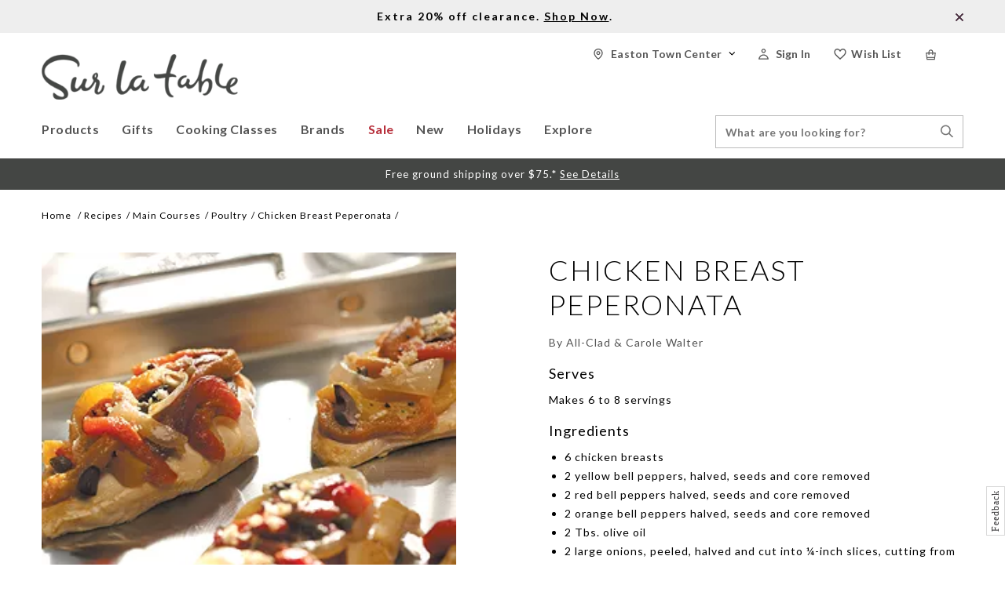

--- FILE ---
content_type: text/html;charset=UTF-8
request_url: https://www.surlatable.com/on/demandware.store/Sites-SLT-Site/default/Nav-Show?cat=products
body_size: 8374
content:
<div class="level-2 megamenudrop products-megamenudrop Products">
<div class="categery-flayout-left-sec">
<ul class="root-ctg-ul menu-vertical">


<li class="level-2-rootctg  product-first-menu hasSubCats ">
<div class="sub-level-cat-name">
<div class="content">
<span class="back-root"> </span>
<span>Cookware</span>
</div>
</div>



<a class="level-2-cat " href="https://www.surlatable.com/products/cookware/">
<span class="level-2-cat-name"> Cookware</span>
</a>






























<ul class="level-3 products-level-3 megamenu-categories">



<li class="mega_subcategory ">



<a class="level-3-cat column-1  toplevel-subcategory" href="https://www.surlatable.com/products/cookware/stovetop/">
<span>Stovetop</span>
<span class="arrow"></span>
</a>


<ul class="level-4">



<li>



<a class="level-4-cat " href="https://www.surlatable.com/products/cookware/stovetop/cookware-sets/">
<span>Cookware Sets</span>
</a>
</li>



<li>



<a class="level-4-cat " href="https://www.surlatable.com/products/cookware/stovetop/dutch-ovens-braisers/">
<span>Dutch Ovens &amp; Braisers</span>
</a>
</li>



<li>



<a class="level-4-cat " href="https://www.surlatable.com/products/cookware/stovetop/grill-pans-griddles/">
<span>Grill Pans &amp; Griddles</span>
</a>
</li>



<li>



<a class="level-4-cat " href="https://www.surlatable.com/products/cookware/stovetop/saucepans/">
<span>Saucepans</span>
</a>
</li>



<li>



<a class="level-4-cat " href="https://www.surlatable.com/products/cookware/stovetop/saute-pans/">
<span>Saute Pans</span>
</a>
</li>



<li>



<a class="level-4-cat " href="https://www.surlatable.com/products/cookware/stovetop/skillets/">
<span>Skillets</span>
</a>
</li>



<li>



<a class="level-4-cat " href="https://www.surlatable.com/products/cookware/stovetop/stockpots-soup-pots/">
<span>Stockpots &amp; Soup Pots</span>
</a>
</li>


</ul>

</li>



<li class="mega_subcategory ">



<a class="level-3-cat column-1  toplevel-subcategory" href="https://www.surlatable.com/products/cookware/oven/">
<span>Oven</span>
<span class="arrow"></span>
</a>


<ul class="level-4">



<li>



<a class="level-4-cat " href="https://www.surlatable.com/products/cookware/oven/bakers-casseroles/">
<span>Bakers &amp; Casseroles</span>
</a>
</li>



<li>



<a class="level-4-cat " href="https://www.surlatable.com/products/cookware/oven/roasting-pans/">
<span>Roasting Pans</span>
</a>
</li>


</ul>

</li>



<li class="mega_subcategory ">



<a class="level-3-cat column-2  toplevel-subcategory" href="https://www.surlatable.com/products/cookware/specialty/">
<span>Specialty</span>
<span class="arrow"></span>
</a>


<ul class="level-4">



<li>



<a class="level-4-cat " href="https://www.surlatable.com/products/cookware/specialty/woks/">
<span>Woks</span>
</a>
</li>



<li>



<a class="level-4-cat " href="https://www.surlatable.com/products/cookware/specialty/specialty-cookware/">
<span>Specialty Cookware</span>
</a>
</li>



<li>



<a class="level-4-cat " href="https://www.surlatable.com/products/cookware/specialty/splatter-screens-lids/">
<span>Splatter Screens &amp; Lids</span>
</a>
</li>



<li>



<a class="level-4-cat " href="https://www.surlatable.com/products/cookware/specialty/steamers/">
<span>Steamers</span>
</a>
</li>


</ul>

</li>



<li class="mega_subcategory brands">



<a class="level-3-cat column-2  toplevel-subcategory" href="https://www.surlatable.com/products/cookware/brands/">
<span>Brands</span>
<span class="arrow"></span>
</a>


<ul class="level-4">



<li>



<a class="level-4-cat " href="https://www.surlatable.com/products/cookware/brands/le-creuset/">
<span>Le Creuset</span>
</a>
</li>



<li>



<a class="level-4-cat " href="https://www.surlatable.com/products/cookware/brands/all-clad/">
<span>All-Clad</span>
</a>
</li>



<li>



<a class="level-4-cat " href="https://www.surlatable.com/products/cookware/brands/staub-1/">
<span>Staub</span>
</a>
</li>



<li>



<a class="level-4-cat " href="https://www.surlatable.com/products/cookware/brands/sur-la-table/">
<span>Sur La Table</span>
</a>
</li>



<li>



<a class="level-4-cat " href="https://www.surlatable.com/products/cookware/brands/scanpan/">
<span>Scanpan</span>
</a>
</li>



<li>



<a class="level-4-cat " href="https://www.surlatable.com/products/cookware/brands/lodge/">
<span>Lodge</span>
</a>
</li>



<li>



<a class="level-4-cat " href="https://www.surlatable.com/products/cookware/brands/demeyere/">
<span>Demeyere</span>
</a>
</li>



<li>



<a class="level-4-cat " href="https://www.surlatable.com/products/cookware/brands/greenpan/">
<span>GreenPan</span>
</a>
</li>



<li>



<a class="level-4-cat " href="https://www.surlatable.com/products/cookware/brands/viking/">
<span>Viking</span>
</a>
</li>



<li>



<a class="level-4-cat " href="https://www.surlatable.com/products/cookware/brands/zwilling-j.a.-henckels/">
<span>Zwilling J.A. Henckels</span>
</a>
</li>



<li>



<a class="level-4-cat " href="https://www.surlatable.com/products/cookware/brands/calphalon/">
<span>Calphalon</span>
</a>
</li>



<li>



<a class="level-4-cat " href="https://www.surlatable.com/products/cookware/brands/cuisinart/">
<span>Cuisinart</span>
</a>
</li>



<li>



<a class="level-4-cat " href="https://www.surlatable.com/products/cookware/brands/emile-henry/">
<span>Emile Henry</span>
</a>
</li>



<li>



<a class="level-4-cat " href="https://www.surlatable.com/products/cookware/brands/hestan/">
<span>Hestan</span>
</a>
</li>



<li>



<a class="level-4-cat " href="https://www.surlatable.com/products/cookware/brands/cristel/">
<span>Cristel</span>
</a>
</li>



<li>



<a class="level-4-cat " href="https://www.surlatable.com/products/cookware/brands/caraway/">
<span>Caraway</span>
</a>
</li>



<li>



<a class="level-4-cat " href="https://www.surlatable.com/products/cookware/brands/ruffoni/">
<span>Ruffoni</span>
</a>
</li>



<li>



<a class="level-4-cat " href="https://www.surlatable.com/products/cookware/brands/de-buyer/">
<span>de Buyer</span>
</a>
</li>



<li>



<a class="level-4-cat " href="https://www.surlatable.com/products/cookware/brands/swissmar/">
<span>Swissmar</span>
</a>
</li>



<li>



<a class="level-4-cat " href="https://www.surlatable.com/products/cookware/brands/whirley-pop/">
<span>Whirley Pop</span>
</a>
</li>



<li>



<a class="level-4-cat " href="https://www.surlatable.com/products/cookware/brands/nordic-ware/">
<span>Nordic Ware</span>
</a>
</li>



<li>



<a class="level-4-cat " href="https://www.surlatable.com/products/cookware/brands/smithey/">
<span>Smithey</span>
</a>
</li>


</ul>

</li>



<li class="mega_subcategory ">



<a class="level-3-cat column-3  toplevel-subcategory" href="https://www.surlatable.com/products/cookware/shop-by-material/">
<span>Shop by Material</span>
<span class="arrow"></span>
</a>


<ul class="level-4">



<li>



<a class="level-4-cat " href="https://www.surlatable.com/products/cookware/shop-by-material/cookware-guide/">
<span>Cookware Guide</span>
</a>
</li>



<li>



<a class="level-4-cat " href="https://www.surlatable.com/products/cookware/shop-by-material/stainless-steel-cookware/">
<span>Stainless Steel Cookware</span>
</a>
</li>



<li>



<a class="level-4-cat " href="https://www.surlatable.com/products/cookware/shop-by-material/nonstick-cookware/">
<span>Nonstick Cookware</span>
</a>
</li>



<li>



<a class="level-4-cat " href="https://www.surlatable.com/products/cookware/shop-by-material/ceramic-nonstick-cookware/">
<span>Ceramic Nonstick Cookware</span>
</a>
</li>



<li>



<a class="level-4-cat " href="https://www.surlatable.com/products/cookware/shop-by-material/cast-iron-cookware/">
<span>Cast Iron Cookware</span>
</a>
</li>



<li>



<a class="level-4-cat " href="https://www.surlatable.com/products/cookware/shop-by-material/copper-cookware/">
<span>Copper Cookware</span>
</a>
</li>



<li>



<a class="level-4-cat " href="https://www.surlatable.com/products/cookware/shop-by-material/carbon-steel-cookware/">
<span>Carbon Steel Cookware</span>
</a>
</li>



<li>



<a class="level-4-cat " href="https://www.surlatable.com/products/cookware/shop-by-material/induction-cookware/">
<span>Induction Cookware</span>
</a>
</li>


</ul>

</li>



<li class="mega_subcategory ">



<a class="level-3-cat column-3  toplevel-subcategory" href="https://www.surlatable.com/products/cookware/sales-promotions/">
<span>Sales &amp; Promotions</span>
<span class="arrow"></span>
</a>


<ul class="level-4">



<li>



<a class="level-4-cat " href="https://www.surlatable.com/products/cookware/sales-promotions/cookware-sale/">
<span>Cookware Sale</span>
</a>
</li>


</ul>

</li>

<div class="categery-flayout-right-sec">

<div class="mega-menu-banner mega-menu-banner1">
<div class="banner-img"><a href="https://www.surlatable.com/sale/cookware-sale-1/"><img loading="lazy" alt="Sur La Table cast iron cookware in dark teal" src="https://www.surlatable.com/on/demandware.static/-/Sites-shop-slt-storefront-catalog/default/dwe9283f08/images/2025_fly_downs/250215_SLTEnamelCastIron_Dark_Teal_NavFlydown.webp" ></a></div>
<span class="title"><a href="https://www.surlatable.com/sale/cookware-sale-1/">Cookware Sale up to 60% off</a></span>
<span class="content">Free Shipping Over $75</span>
<span class="shope-now"><a href="https://www.surlatable.com/sale/cookware-sale-1/">Shop Now</a></span>
</div>

</div>

<div class="shop-all-desk shop-all-cookware">
<a class="Shop-all-link" href="https://www.surlatable.com/products/cookware/">
Shop All Cookware
<span class="arrow"></span>
</a>
</div>

</ul>


</li>



<li class="level-2-rootctg  hasSubCats ">
<div class="sub-level-cat-name">
<div class="content">
<span class="back-root"> </span>
<span>Coffee &amp; Tea</span>
</div>
</div>



<a class="level-2-cat " href="https://www.surlatable.com/products/coffee-tea/">
<span class="level-2-cat-name"> Coffee &amp; Tea</span>
</a>


























<ul class="level-3 products-level-3 megamenu-categories">



<li class="mega_subcategory ">



<a class="level-3-cat column-1  toplevel-subcategory" href="https://www.surlatable.com/products/coffee-tea/coffee-espresso/">
<span>Coffee &amp; Espresso</span>
<span class="arrow"></span>
</a>


<ul class="level-4">



<li>



<a class="level-4-cat " href="https://www.surlatable.com/products/coffee-tea/coffee-espresso/coffee-foundry/">
<span>Coffee Foundry</span>
</a>
</li>



<li>



<a class="level-4-cat " href="https://www.surlatable.com/products/coffee-tea/coffee-espresso/coffee-makers/">
<span>Coffee Makers</span>
</a>
</li>



<li>



<a class="level-4-cat " href="https://www.surlatable.com/products/coffee-tea/coffee-espresso/espresso-machines/">
<span>Espresso Machines</span>
</a>
</li>



<li>



<a class="level-4-cat " href="https://www.surlatable.com/products/coffee-tea/coffee-espresso/semi-automatic-espresso-machines/">
<span>Semi Automatic Espresso Machines</span>
</a>
</li>



<li>



<a class="level-4-cat " href="https://www.surlatable.com/products/coffee-tea/coffee-espresso/super-automatic-espresso-machines/">
<span>Super Automatic Espresso Machines</span>
</a>
</li>



<li>



<a class="level-4-cat " href="https://www.surlatable.com/products/coffee-tea/coffee-espresso/beans-grounds-pods/">
<span>Beans, Grounds &amp; Pods</span>
</a>
</li>



<li>



<a class="level-4-cat " href="https://www.surlatable.com/products/coffee-tea/coffee-espresso/french-presses/">
<span>French Presses</span>
</a>
</li>



<li>



<a class="level-4-cat " href="https://www.surlatable.com/products/coffee-tea/coffee-espresso/pourover-coffee/">
<span>Pourover Coffee</span>
</a>
</li>



<li>



<a class="level-4-cat " href="https://www.surlatable.com/products/coffee-tea/coffee-espresso/stovetop-espresso/">
<span>Stovetop Espresso</span>
</a>
</li>



<li>



<a class="level-4-cat " href="https://www.surlatable.com/products/coffee-tea/coffee-espresso/single-serve-coffee/">
<span>Single-Serve Coffee</span>
</a>
</li>


</ul>

</li>



<li class="mega_subcategory ">



<a class="level-3-cat column-2  toplevel-subcategory" href="https://www.surlatable.com/products/coffee-tea/accessories/">
<span>Accessories</span>
<span class="arrow"></span>
</a>


<ul class="level-4">



<li>



<a class="level-4-cat " href="https://www.surlatable.com/products/coffee-tea/accessories/coffee-tea-accessories/">
<span>Coffee &amp; Tea Accessories</span>
</a>
</li>



<li>



<a class="level-4-cat " href="https://www.surlatable.com/products/coffee-tea/accessories/coffee-grinders/">
<span>Coffee Grinders</span>
</a>
</li>



<li>



<a class="level-4-cat " href="https://www.surlatable.com/products/coffee-tea/accessories/milk-frothers/">
<span>Milk Frothers</span>
</a>
</li>


</ul>

</li>



<li class="mega_subcategory ">



<a class="level-3-cat column-2  toplevel-subcategory" href="https://www.surlatable.com/products/coffee-tea/tea/">
<span>Tea</span>
<span class="arrow"></span>
</a>


<ul class="level-4">



<li>



<a class="level-4-cat " href="https://www.surlatable.com/products/coffee-tea/tea/kettles/">
<span>Kettles</span>
</a>
</li>



<li>



<a class="level-4-cat " href="https://www.surlatable.com/products/coffee-tea/tea/loose-leaf-bags/">
<span>Loose Leaf &amp; Bags</span>
</a>
</li>


</ul>

</li>



<li class="mega_subcategory brands">



<a class="level-3-cat column-3  toplevel-subcategory" href="https://www.surlatable.com/products/coffee-tea/brands/">
<span>Brands</span>
<span class="arrow"></span>
</a>


<ul class="level-4">



<li>



<a class="level-4-cat " href="https://www.surlatable.com/products/coffee-tea/brands/jura/">
<span>JURA</span>
</a>
</li>



<li>



<a class="level-4-cat " href="https://www.surlatable.com/products/coffee-tea/brands/breville/">
<span>Breville</span>
</a>
</li>



<li>



<a class="level-4-cat " href="https://www.surlatable.com/products/coffee-tea/brands/nespresso/">
<span>Nespresso</span>
</a>
</li>



<li>



<a class="level-4-cat " href="https://www.surlatable.com/products/coffee-tea/brands/delonghi/">
<span>De'Longhi</span>
</a>
</li>



<li>



<a class="level-4-cat " href="https://www.surlatable.com/products/coffee-tea/brands/sur-la-table/">
<span>Sur La Table</span>
</a>
</li>



<li>



<a class="level-4-cat " href="https://www.surlatable.com/products/coffee-tea/brands/technivorm/">
<span>Technivorm</span>
</a>
</li>



<li>



<a class="level-4-cat " href="https://www.surlatable.com/products/coffee-tea/brands/illy/">
<span>illy</span>
</a>
</li>



<li>



<a class="level-4-cat " href="https://www.surlatable.com/products/coffee-tea/brands/ascaso/">
<span>Ascaso</span>
</a>
</li>



<li>



<a class="level-4-cat " href="https://www.surlatable.com/products/coffee-tea/brands/bialetti/">
<span>Bialetti</span>
</a>
</li>



<li>



<a class="level-4-cat " href="https://www.surlatable.com/products/coffee-tea/brands/cuisinart/">
<span>Cuisinart</span>
</a>
</li>



<li>



<a class="level-4-cat " href="https://www.surlatable.com/products/coffee-tea/brands/espressione/">
<span>Espressione</span>
</a>
</li>



<li>



<a class="level-4-cat " href="https://www.surlatable.com/products/coffee-tea/brands/philips/">
<span>Philips</span>
</a>
</li>



<li>



<a class="level-4-cat " href="https://www.surlatable.com/products/coffee-tea/brands/bosch/">
<span>Bosch</span>
</a>
</li>



<li>



<a class="level-4-cat " href="https://www.surlatable.com/products/coffee-tea/brands/zwilling/">
<span>Zwilling</span>
</a>
</li>



<li>



<a class="level-4-cat " href="https://www.surlatable.com/products/coffee-tea/brands/baratza/">
<span>Baratza</span>
</a>
</li>



<li>



<a class="level-4-cat " href="https://www.surlatable.com/products/coffee-tea/brands/diletta/">
<span>Diletta</span>
</a>
</li>



<li>



<a class="level-4-cat " href="https://www.surlatable.com/products/coffee-tea/brands/fiorenzato/">
<span>Fiorenzato</span>
</a>
</li>



<li>



<a class="level-4-cat " href="https://www.surlatable.com/products/coffee-tea/brands/lelit/">
<span>Lelit</span>
</a>
</li>



<li>



<a class="level-4-cat " href="https://www.surlatable.com/products/coffee-tea/brands/rocket-espresso/">
<span>Rocket Espresso</span>
</a>
</li>


</ul>

</li>



<li class="mega_subcategory ">



<a class="level-3-cat column-3  toplevel-subcategory" href="https://www.surlatable.com/products/coffee-tea/sales-promotions/">
<span>Sales &amp; Promotions</span>
<span class="arrow"></span>
</a>


<ul class="level-4">



<li>



<a class="level-4-cat " href="https://www.surlatable.com/products/coffee-tea/sales-promotions/coffee-tea-sale/">
<span>Coffee &amp; Tea Sale</span>
</a>
</li>


</ul>

</li>

<div class="categery-flayout-right-sec">

<div class="mega-menu-banner mega-menu-banner1">
<div class="banner-img"><a href="https://www.surlatable.com/products/coffee-tea/brands/jura/"><img loading="lazy" alt="New JURA C3 in Exclusive Black Finish" src="https://www.surlatable.com/on/demandware.static/-/Sites-shop-slt-storefront-catalog/default/dwdd914f67/images/2025_fly_downs/251225-JURA_C3_Flydown.jpg" ></a></div>
<span class="title"><a href="https://www.surlatable.com/products/coffee-tea/brands/jura/">New JURA C3</a></span>
<span class="content">In Exclusive Black Finish</span>
<span class="shope-now"><a href="https://www.surlatable.com/products/coffee-tea/brands/jura/">Shop JURA</a></span>
</div>

</div>

<div class="shop-all-desk shop-all-cookware">
<a class="Shop-all-link" href="https://www.surlatable.com/products/coffee-tea/">
Shop All Coffee & Tea
<span class="arrow"></span>
</a>
</div>

</ul>


</li>



<li class="level-2-rootctg  hasSubCats ">
<div class="sub-level-cat-name">
<div class="content">
<span class="back-root"> </span>
<span>Bakeware</span>
</div>
</div>



<a class="level-2-cat " href="https://www.surlatable.com/products/bakeware/">
<span class="level-2-cat-name"> Bakeware</span>
</a>


























<ul class="level-3 products-level-3 megamenu-categories">



<li class="mega_subcategory ">



<a class="level-3-cat column-1  toplevel-subcategory" href="https://www.surlatable.com/products/bakeware/bakeware/">
<span>Bakeware</span>
<span class="arrow"></span>
</a>


<ul class="level-4">



<li>



<a class="level-4-cat " href="https://www.surlatable.com/products/bakeware/bakeware/pie-dishes-tart-pans/">
<span>Pie Dishes &amp; Tart Pans</span>
</a>
</li>



<li>



<a class="level-4-cat " href="https://www.surlatable.com/products/bakeware/bakeware/ramekins-souffles/">
<span>Ramekins &amp; Souffles</span>
</a>
</li>



<li>



<a class="level-4-cat " href="https://www.surlatable.com/products/bakeware/bakeware/specialty-bakeware/">
<span>Specialty Bakeware</span>
</a>
</li>



<li>



<a class="level-4-cat " href="https://www.surlatable.com/products/bakeware/bakeware/bakeware-sets/">
<span>Bakeware Sets</span>
</a>
</li>



<li>



<a class="level-4-cat " href="https://www.surlatable.com/products/bakeware/bakeware/bakers-casseroles/">
<span>Bakers &amp; Casseroles</span>
</a>
</li>



<li>



<a class="level-4-cat " href="https://www.surlatable.com/products/bakeware/bakeware/baking-mats-parchment/">
<span>Baking Mats &amp; Parchment</span>
</a>
</li>



<li>



<a class="level-4-cat " href="https://www.surlatable.com/products/bakeware/bakeware/baking-sheets-cooling-grids/">
<span>Baking Sheets &amp; Cooling Grids</span>
</a>
</li>



<li>



<a class="level-4-cat " href="https://www.surlatable.com/products/bakeware/bakeware/bread-loaf-pans/">
<span>Bread &amp; Loaf Pans</span>
</a>
</li>



<li>



<a class="level-4-cat " href="https://www.surlatable.com/products/bakeware/bakeware/cake-springform-pans/">
<span>Cake &amp; Springform Pans</span>
</a>
</li>



<li>



<a class="level-4-cat " href="https://www.surlatable.com/products/bakeware/bakeware/cupcake-muffin-pans/">
<span>Cupcake &amp; Muffin Pans</span>
</a>
</li>


</ul>

</li>



<li class="mega_subcategory ">



<a class="level-3-cat column-2  toplevel-subcategory" href="https://www.surlatable.com/products/bakeware/baking-tools/">
<span>Baking Tools</span>
<span class="arrow"></span>
</a>


<ul class="level-4">



<li>



<a class="level-4-cat " href="https://www.surlatable.com/products/bakeware/baking-tools/paper-baking-products/">
<span>Paper Baking Products</span>
</a>
</li>



<li>



<a class="level-4-cat " href="https://www.surlatable.com/products/bakeware/baking-tools/cookie-cutters-presses/">
<span>Cookie Cutters &amp; Presses</span>
</a>
</li>



<li>



<a class="level-4-cat " href="https://www.surlatable.com/products/bakeware/baking-tools/measuring-scales/">
<span>Measuring &amp; Scales</span>
</a>
</li>



<li>



<a class="level-4-cat " href="https://www.surlatable.com/products/bakeware/baking-tools/mixing-prep-bowls/">
<span>Mixing &amp; Prep Bowls</span>
</a>
</li>



<li>



<a class="level-4-cat " href="https://www.surlatable.com/products/bakeware/baking-tools/pastry-tools/">
<span>Pastry Tools</span>
</a>
</li>



<li>



<a class="level-4-cat " href="https://www.surlatable.com/products/bakeware/baking-tools/rolling-pins-pastry-boards/">
<span>Rolling Pins &amp; Pastry Boards</span>
</a>
</li>



<li>



<a class="level-4-cat " href="https://www.surlatable.com/products/bakeware/baking-tools/decorating/">
<span>Decorating</span>
</a>
</li>


</ul>

</li>



<li class="mega_subcategory brands">



<a class="level-3-cat column-3  toplevel-subcategory" href="https://www.surlatable.com/products/bakeware/brands/">
<span>Brands</span>
<span class="arrow"></span>
</a>


<ul class="level-4">



<li>



<a class="level-4-cat " href="https://www.surlatable.com/products/bakeware/brands/sur-la-table/">
<span>Sur La Table</span>
</a>
</li>



<li>



<a class="level-4-cat " href="https://www.surlatable.com/products/bakeware/brands/nordic-ware/">
<span>Nordic Ware</span>
</a>
</li>



<li>



<a class="level-4-cat " href="https://www.surlatable.com/products/bakeware/brands/le-creuset/">
<span>Le Creuset</span>
</a>
</li>



<li>



<a class="level-4-cat " href="https://www.surlatable.com/products/bakeware/brands/staub/">
<span>Staub</span>
</a>
</li>



<li>



<a class="level-4-cat " href="https://www.surlatable.com/products/bakeware/brands/emile-henry/">
<span>Emile Henry</span>
</a>
</li>



<li>



<a class="level-4-cat " href="https://www.surlatable.com/products/bakeware/brands/silpat/">
<span>Silpat</span>
</a>
</li>



<li>



<a class="level-4-cat " href="https://www.surlatable.com/products/bakeware/brands/usa-pan/">
<span>USA Pan</span>
</a>
</li>



<li>



<a class="level-4-cat " href="https://www.surlatable.com/products/bakeware/brands/hestan/">
<span>Hestan</span>
</a>
</li>



<li>



<a class="level-4-cat " href="https://www.surlatable.com/products/bakeware/brands/lodge/">
<span>Lodge</span>
</a>
</li>



<li>



<a class="level-4-cat " href="https://www.surlatable.com/products/bakeware/brands/ateco/">
<span>Ateco</span>
</a>
</li>



<li>



<a class="level-4-cat " href="https://www.surlatable.com/products/bakeware/brands/greenpan/">
<span>GreenPan</span>
</a>
</li>



<li>



<a class="level-4-cat " href="https://www.surlatable.com/products/bakeware/brands/mason-cash/">
<span>Mason Cash</span>
</a>
</li>



<li>



<a class="level-4-cat " href="https://www.surlatable.com/products/bakeware/brands/rosti/">
<span>Rosti</span>
</a>
</li>



<li>



<a class="level-4-cat " href="https://www.surlatable.com/products/bakeware/brands/viking-bakeware/">
<span>Viking Bakeware</span>
</a>
</li>


</ul>

</li>



<li class="mega_subcategory ">



<a class="level-3-cat column-3  toplevel-subcategory" href="https://www.surlatable.com/products/bakeware/homemade-bread/">
<span>Homemade Bread</span>
<span class="arrow"></span>
</a>


<ul class="level-4">



<li>



<a class="level-4-cat " href="https://www.surlatable.com/products/bakeware/homemade-bread/bread-recipes/">
<span>Bread Recipes</span>
</a>
</li>


</ul>

</li>



<li class="mega_subcategory ">



<a class="level-3-cat column-3  toplevel-subcategory" href="https://www.surlatable.com/products/bakeware/sales-promotions/">
<span>Sales &amp; Promotions</span>
<span class="arrow"></span>
</a>


<ul class="level-4">



<li>



<a class="level-4-cat " href="https://www.surlatable.com/products/bakeware/sales-promotions/bakeware-sale/">
<span>Bakeware Sale</span>
</a>
</li>


</ul>

</li>

<div class="categery-flayout-right-sec">

<div class="mega-menu-banner mega-menu-banner1">
<div class="banner-img"><a href="https://www.surlatable.com/products/bakeware/brands/sur-la-table/"><img loading="lazy" alt="Sur La Table Platinum Pro Sheet Pans, Set of 3" src="https://www.surlatable.com/on/demandware.static/-/Sites-shop-slt-storefront-catalog/default/dw81381dc7/images/2025_fly_downs/251225-SLT-Platinum-bakeware-sheetpan-825034.jpg" ></a></div>
<span class="title"><a href="https://www.surlatable.com/products/bakeware/brands/sur-la-table/">Sur La Table Bakeware 20% off</a></span>
<span class="content"></span>
<span class="shope-now"><a href="https://www.surlatable.com/products/bakeware/brands/sur-la-table/">Shop Now</a></span>
</div>

</div>

<div class="shop-all-desk shop-all-cookware">
<a class="Shop-all-link" href="https://www.surlatable.com/products/bakeware/">
Shop All Bakeware
<span class="arrow"></span>
</a>
</div>

</ul>


</li>



<li class="level-2-rootctg  hasSubCats ">
<div class="sub-level-cat-name">
<div class="content">
<span class="back-root"> </span>
<span>Kitchen Tools</span>
</div>
</div>



<a class="level-2-cat " href="https://www.surlatable.com/products/kitchen-tools/">
<span class="level-2-cat-name"> Kitchen Tools</span>
</a>


































<ul class="level-3 products-level-3 megamenu-categories">



<li class="mega_subcategory ">



<a class="level-3-cat column-1  toplevel-subcategory" href="https://www.surlatable.com/products/kitchen-tools/utensils/">
<span>Utensils</span>
<span class="arrow"></span>
</a>


<ul class="level-4">



<li>



<a class="level-4-cat " href="https://www.surlatable.com/products/kitchen-tools/utensils/brushes/">
<span>Brushes</span>
</a>
</li>



<li>



<a class="level-4-cat " href="https://www.surlatable.com/products/kitchen-tools/utensils/kitchen-tool-sets/">
<span>Kitchen Tool Sets</span>
</a>
</li>



<li>



<a class="level-4-cat " href="https://www.surlatable.com/products/kitchen-tools/utensils/ladles-spoons/">
<span>Ladles &amp; Spoons</span>
</a>
</li>



<li>



<a class="level-4-cat " href="https://www.surlatable.com/products/kitchen-tools/utensils/spatulas-turners/">
<span>Spatulas &amp; Turners</span>
</a>
</li>



<li>



<a class="level-4-cat " href="https://www.surlatable.com/products/kitchen-tools/utensils/skimmers/">
<span>Skimmers</span>
</a>
</li>



<li>



<a class="level-4-cat " href="https://www.surlatable.com/products/kitchen-tools/utensils/tongs/">
<span>Tongs</span>
</a>
</li>



<li>



<a class="level-4-cat " href="https://www.surlatable.com/products/kitchen-tools/utensils/whisks/">
<span>Whisks</span>
</a>
</li>


</ul>

</li>



<li class="mega_subcategory ">



<a class="level-3-cat column-1  toplevel-subcategory" href="https://www.surlatable.com/products/kitchen-tools/peel-slice-chop/">
<span>Peel, Slice, Chop</span>
<span class="arrow"></span>
</a>


<ul class="level-4">



<li>



<a class="level-4-cat " href="https://www.surlatable.com/products/kitchen-tools/peel-slice-chop/cutting-boards/">
<span>Cutting Boards</span>
</a>
</li>



<li>



<a class="level-4-cat " href="https://www.surlatable.com/products/kitchen-tools/peel-slice-chop/graters-zesters-peelers/">
<span>Graters, Zesters &amp; Peelers</span>
</a>
</li>



<li>



<a class="level-4-cat " href="https://www.surlatable.com/products/kitchen-tools/peel-slice-chop/kitchen-shears/">
<span>Kitchen Shears</span>
</a>
</li>



<li>



<a class="level-4-cat " href="https://www.surlatable.com/products/kitchen-tools/peel-slice-chop/mandolines-slicers/">
<span>Mandolines &amp; Slicers</span>
</a>
</li>


</ul>

</li>



<li class="mega_subcategory ">



<a class="level-3-cat column-2  toplevel-subcategory" href="https://www.surlatable.com/products/kitchen-tools/gadgets/">
<span>Gadgets</span>
<span class="arrow"></span>
</a>


<ul class="level-4">



<li>



<a class="level-4-cat " href="https://www.surlatable.com/products/kitchen-tools/gadgets/fruit-vegetable-tools/">
<span>Fruit &amp; Vegetable Tools</span>
</a>
</li>



<li>



<a class="level-4-cat " href="https://www.surlatable.com/products/kitchen-tools/gadgets/can-jar-openers/">
<span>Can &amp; Jar Openers</span>
</a>
</li>



<li>



<a class="level-4-cat " href="https://www.surlatable.com/products/kitchen-tools/gadgets/sifters/">
<span>Sifters</span>
</a>
</li>



<li>



<a class="level-4-cat " href="https://www.surlatable.com/products/kitchen-tools/gadgets/splatter-screens-lids/">
<span>Splatter Screens &amp; Lids</span>
</a>
</li>



<li>



<a class="level-4-cat " href="https://www.surlatable.com/products/kitchen-tools/gadgets/strainers-colanders/">
<span>Strainers &amp; Colanders</span>
</a>
</li>



<li>



<a class="level-4-cat " href="https://www.surlatable.com/products/kitchen-tools/gadgets/thermometers-timers/">
<span>Thermometers &amp; Timers</span>
</a>
</li>



<li>



<a class="level-4-cat " href="https://www.surlatable.com/products/kitchen-tools/gadgets/spice-mills-shakers-tools/">
<span>Spice Mills, Shakers &amp; Tools</span>
</a>
</li>


</ul>

</li>



<li class="mega_subcategory ">



<a class="level-3-cat column-2  toplevel-subcategory" href="https://www.surlatable.com/products/kitchen-tools/mix-measure/">
<span>Mix &amp; Measure</span>
<span class="arrow"></span>
</a>


<ul class="level-4">



<li>



<a class="level-4-cat " href="https://www.surlatable.com/products/kitchen-tools/mix-measure/measuring-scales/">
<span>Measuring &amp; Scales</span>
</a>
</li>



<li>



<a class="level-4-cat " href="https://www.surlatable.com/products/kitchen-tools/mix-measure/mixing-prep-bowls/">
<span>Mixing &amp; Prep Bowls</span>
</a>
</li>


</ul>

</li>



<li class="mega_subcategory ">



<a class="level-3-cat column-3  toplevel-subcategory" href="https://www.surlatable.com/products/kitchen-tools/specialty-tools/">
<span>Specialty Tools</span>
<span class="arrow"></span>
</a>


<ul class="level-4">



<li>



<a class="level-4-cat " href="https://www.surlatable.com/products/kitchen-tools/specialty-tools/olive-oil-dispensers/">
<span>Olive Oil Dispensers</span>
</a>
</li>



<li>



<a class="level-4-cat " href="https://www.surlatable.com/products/kitchen-tools/specialty-tools/canning/">
<span>Canning</span>
</a>
</li>



<li>



<a class="level-4-cat " href="https://www.surlatable.com/products/kitchen-tools/specialty-tools/cheese-tools/">
<span>Cheese Tools</span>
</a>
</li>



<li>



<a class="level-4-cat " href="https://www.surlatable.com/products/kitchen-tools/specialty-tools/egg-tools/">
<span>Egg Tools</span>
</a>
</li>



<li>



<a class="level-4-cat " href="https://www.surlatable.com/products/kitchen-tools/specialty-tools/nut-herb-tools/">
<span>Nut &amp; Herb Tools</span>
</a>
</li>



<li>



<a class="level-4-cat " href="https://www.surlatable.com/products/kitchen-tools/specialty-tools/frozen-treat-tools/">
<span>Frozen Treat Tools</span>
</a>
</li>



<li>



<a class="level-4-cat " href="https://www.surlatable.com/products/kitchen-tools/specialty-tools/meat-poultry-seafood-tools/">
<span>Meat, Poultry &amp; Seafood Tools</span>
</a>
</li>



<li>



<a class="level-4-cat " href="https://www.surlatable.com/products/kitchen-tools/specialty-tools/pasta-makers-tools/">
<span>Pasta Makers &amp; Tools</span>
</a>
</li>



<li>



<a class="level-4-cat " href="https://www.surlatable.com/products/kitchen-tools/specialty-tools/pizza-cutters-tools/">
<span>Pizza Cutters &amp; Tools</span>
</a>
</li>


</ul>

</li>



<li class="mega_subcategory ">



<a class="level-3-cat column-3  toplevel-subcategory" href="https://www.surlatable.com/products/kitchen-tools/sales-promotions/">
<span>Sales &amp; Promotions</span>
<span class="arrow"></span>
</a>


<ul class="level-4">



<li>



<a class="level-4-cat " href="https://www.surlatable.com/products/kitchen-tools/sales-promotions/cooks-tools-sale/">
<span>Cooks' Tools Sale</span>
</a>
</li>


</ul>

</li>



<li class="mega_subcategory brands">



<a class="level-3-cat column-4  toplevel-subcategory" href="https://www.surlatable.com/products/kitchen-tools/brands/">
<span>Brands</span>
<span class="arrow"></span>
</a>


<ul class="level-4">



<li>



<a class="level-4-cat " href="https://www.surlatable.com/products/kitchen-tools/brands/le-creuset/">
<span>Le Creuset</span>
</a>
</li>



<li>



<a class="level-4-cat " href="https://www.surlatable.com/products/kitchen-tools/brands/sur-la-table/">
<span>Sur La Table</span>
</a>
</li>



<li>



<a class="level-4-cat " href="https://www.surlatable.com/products/kitchen-tools/brands/oxo/">
<span>OXO</span>
</a>
</li>



<li>



<a class="level-4-cat " href="https://www.surlatable.com/products/kitchen-tools/brands/staub/">
<span>Staub</span>
</a>
</li>



<li>



<a class="level-4-cat " href="https://www.surlatable.com/products/kitchen-tools/brands/john-boos/">
<span>John Boos</span>
</a>
</li>



<li>



<a class="level-4-cat " href="https://www.surlatable.com/products/kitchen-tools/brands/peugeot/">
<span>Peugeot</span>
</a>
</li>



<li>



<a class="level-4-cat " href="https://www.surlatable.com/products/kitchen-tools/brands/zyliss/">
<span>Zyliss</span>
</a>
</li>



<li>



<a class="level-4-cat " href="https://www.surlatable.com/products/kitchen-tools/brands/chefn/">
<span>Chef'n</span>
</a>
</li>



<li>



<a class="level-4-cat " href="https://www.surlatable.com/products/kitchen-tools/brands/epicurean/">
<span>Epicurean</span>
</a>
</li>



<li>



<a class="level-4-cat " href="https://www.surlatable.com/products/kitchen-tools/brands/jk-adams/">
<span>JK Adams</span>
</a>
</li>



<li>



<a class="level-4-cat " href="https://www.surlatable.com/products/kitchen-tools/brands/joseph-joseph/">
<span>Joseph Joseph</span>
</a>
</li>



<li>



<a class="level-4-cat " href="https://www.surlatable.com/products/kitchen-tools/brands/kuhn-rikon/">
<span>Kuhn Rikon</span>
</a>
</li>



<li>



<a class="level-4-cat " href="https://www.surlatable.com/products/kitchen-tools/brands/microplane/">
<span>Microplane</span>
</a>
</li>



<li>



<a class="level-4-cat " href="https://www.surlatable.com/products/kitchen-tools/brands/r%C3%B6sle/">
<span>R&ouml;sle</span>
</a>
</li>



<li>



<a class="level-4-cat " href="https://www.surlatable.com/products/kitchen-tools/brands/marcato/">
<span>Marcato</span>
</a>
</li>



<li>



<a class="level-4-cat " href="https://www.surlatable.com/products/kitchen-tools/brands/dexas/">
<span>Dexas</span>
</a>
</li>



<li>



<a class="level-4-cat " href="https://www.surlatable.com/products/kitchen-tools/brands/escali/">
<span>Escali</span>
</a>
</li>



<li>



<a class="level-4-cat " href="https://www.surlatable.com/products/kitchen-tools/brands/fred/">
<span>Fred</span>
</a>
</li>



<li>



<a class="level-4-cat " href="https://www.surlatable.com/products/kitchen-tools/brands/hestan/">
<span>Hestan</span>
</a>
</li>



<li>



<a class="level-4-cat " href="https://www.surlatable.com/products/kitchen-tools/brands/taylor/">
<span>Taylor</span>
</a>
</li>



<li>



<a class="level-4-cat " href="https://www.surlatable.com/products/kitchen-tools/brands/tovolo/">
<span>Tovolo</span>
</a>
</li>



<li>



<a class="level-4-cat " href="https://www.surlatable.com/products/kitchen-tools/brands/verve-culture/">
<span>Verve Culture</span>
</a>
</li>


</ul>

</li>

<div class="categery-flayout-right-sec">

<div class="mega-menu-banner mega-menu-banner1">
<div class="banner-img"><a href="https://www.surlatable.com/products/kitchen-tools/brands/sur-la-table/"><img loading="lazy" alt="Sur La Table Kitchen Tools" src="https://www.surlatable.com/on/demandware.static/-/Sites-shop-slt-storefront-catalog/default/dw196063e7/images/2025_fly_downs/251120_B2G1F_Tools_WEB_NavFlyDown.webp" ></a></div>
<span class="title"><a href="https://www.surlatable.com/products/kitchen-tools/brands/sur-la-table/">Buy 2, Get 1 Free</a></span>
<span class="content">Sur La Table Kitchen Tools</span>
<span class="shope-now"><a href="https://www.surlatable.com/products/kitchen-tools/brands/sur-la-table/">Shop Now</a></span>
</div>

</div>

<div class="shop-all-desk shop-all-cookware">
<a class="Shop-all-link" href="https://www.surlatable.com/products/kitchen-tools/">
Shop All Kitchen Tools
<span class="arrow"></span>
</a>
</div>

</ul>


</li>



<li class="level-2-rootctg  hasSubCats ">
<div class="sub-level-cat-name">
<div class="content">
<span class="back-root"> </span>
<span>Knives</span>
</div>
</div>



<a class="level-2-cat " href="https://www.surlatable.com/products/knives/">
<span class="level-2-cat-name"> Knives</span>
</a>


























<ul class="level-3 products-level-3 megamenu-categories">



<li class="mega_subcategory ">



<a class="level-3-cat column-1  toplevel-subcategory" href="https://www.surlatable.com/products/knives/knives/">
<span>Knives</span>
<span class="arrow"></span>
</a>


<ul class="level-4">



<li>



<a class="level-4-cat " href="https://www.surlatable.com/products/knives/knives/knife-sets/">
<span>Knife Sets</span>
</a>
</li>



<li>



<a class="level-4-cat " href="https://www.surlatable.com/products/knives/knives/chefs-knives/">
<span>Chef's Knives</span>
</a>
</li>



<li>



<a class="level-4-cat " href="https://www.surlatable.com/products/knives/knives/santoku-knives/">
<span>Santoku Knives</span>
</a>
</li>



<li>



<a class="level-4-cat " href="https://www.surlatable.com/products/knives/knives/paring-knives/">
<span>Paring Knives</span>
</a>
</li>



<li>



<a class="level-4-cat " href="https://www.surlatable.com/products/knives/knives/carving-knives/">
<span>Carving Knives</span>
</a>
</li>



<li>



<a class="level-4-cat " href="https://www.surlatable.com/products/knives/knives/bread-knives/">
<span>Bread Knives</span>
</a>
</li>



<li>



<a class="level-4-cat " href="https://www.surlatable.com/products/knives/knives/cleavers-boning-knives/">
<span>Cleavers &amp; Boning Knives</span>
</a>
</li>



<li>



<a class="level-4-cat " href="https://www.surlatable.com/products/knives/knives/steak-knives/">
<span>Steak Knives</span>
</a>
</li>



<li>



<a class="level-4-cat " href="https://www.surlatable.com/products/knives/knives/specialty-knives/">
<span>Specialty Knives</span>
</a>
</li>



<li>



<a class="level-4-cat " href="https://www.surlatable.com/products/knives/knives/cheese-knives/">
<span>Cheese Knives</span>
</a>
</li>


</ul>

</li>



<li class="mega_subcategory ">



<a class="level-3-cat column-2  toplevel-subcategory" href="https://www.surlatable.com/products/knives/knife-accessories/">
<span>Knife Accessories</span>
<span class="arrow"></span>
</a>


<ul class="level-4">



<li>



<a class="level-4-cat " href="https://www.surlatable.com/products/knives/knife-accessories/cutting-boards/">
<span>Cutting Boards</span>
</a>
</li>



<li>



<a class="level-4-cat " href="https://www.surlatable.com/products/knives/knife-accessories/kitchen-shears/">
<span>Kitchen Shears</span>
</a>
</li>



<li>



<a class="level-4-cat " href="https://www.surlatable.com/products/knives/knife-accessories/knife-blocks-storage/">
<span>Knife Blocks &amp; Storage</span>
</a>
</li>



<li>



<a class="level-4-cat " href="https://www.surlatable.com/products/knives/knife-accessories/sharpeners-steels/">
<span>Sharpeners &amp; Steels</span>
</a>
</li>


</ul>

</li>



<li class="mega_subcategory ">



<a class="level-3-cat column-2  toplevel-subcategory" href="https://www.surlatable.com/products/knives/shop-by-material/">
<span>Shop by Material</span>
<span class="arrow"></span>
</a>


<ul class="level-4">



<li>



<a class="level-4-cat " href="https://www.surlatable.com/products/knives/shop-by-material/carbon-steel-knives/">
<span>Carbon Steel Knives</span>
</a>
</li>



<li>



<a class="level-4-cat " href="https://www.surlatable.com/products/knives/shop-by-material/stainless-steel-knives/">
<span>Stainless Steel Knives</span>
</a>
</li>



<li>



<a class="level-4-cat " href="https://www.surlatable.com/products/knives/shop-by-material/ceramic-knives/">
<span>Ceramic Knives</span>
</a>
</li>


</ul>

</li>



<li class="mega_subcategory brands">



<a class="level-3-cat column-3  toplevel-subcategory" href="https://www.surlatable.com/products/knives/brands/">
<span>Brands</span>
<span class="arrow"></span>
</a>


<ul class="level-4">



<li>



<a class="level-4-cat " href="https://www.surlatable.com/products/knives/brands/w%C3%BCsthof/">
<span>W&uuml;sthof</span>
</a>
</li>



<li>



<a class="level-4-cat " href="https://www.surlatable.com/products/knives/brands/shun/">
<span>Shun</span>
</a>
</li>



<li>



<a class="level-4-cat " href="https://www.surlatable.com/products/knives/brands/miyabi/">
<span>Miyabi</span>
</a>
</li>



<li>



<a class="level-4-cat " href="https://www.surlatable.com/products/knives/brands/zwilling-j.a.-henckels/">
<span>Zwilling J.A. Henckels</span>
</a>
</li>



<li>



<a class="level-4-cat " href="https://www.surlatable.com/products/knives/brands/global/">
<span>Global</span>
</a>
</li>



<li>



<a class="level-4-cat " href="https://www.surlatable.com/products/knives/brands/victorinox/">
<span>Victorinox</span>
</a>
</li>



<li>



<a class="level-4-cat " href="https://www.surlatable.com/products/knives/brands/schmidt-brothers/">
<span>Schmidt Brothers</span>
</a>
</li>



<li>



<a class="level-4-cat " href="https://www.surlatable.com/products/knives/brands/cangshan/">
<span>Cangshan</span>
</a>
</li>



<li>



<a class="level-4-cat " href="https://www.surlatable.com/products/knives/brands/all-clad/">
<span>All-Clad</span>
</a>
</li>



<li>



<a class="level-4-cat " href="https://www.surlatable.com/products/knives/brands/viking/">
<span>Viking</span>
</a>
</li>



<li>



<a class="level-4-cat " href="https://www.surlatable.com/products/knives/brands/teakhaus/">
<span>Teakhaus</span>
</a>
</li>



<li>



<a class="level-4-cat " href="https://www.surlatable.com/products/knives/brands/bob-kramer/">
<span>Bob Kramer</span>
</a>
</li>



<li>



<a class="level-4-cat " href="https://www.surlatable.com/products/knives/brands/cuisinart/">
<span>Cuisinart</span>
</a>
</li>



<li>



<a class="level-4-cat " href="https://www.surlatable.com/products/knives/brands/french-home/">
<span>French Home</span>
</a>
</li>



<li>



<a class="level-4-cat " href="https://www.surlatable.com/products/knives/brands/kyocera/">
<span>Kyocera</span>
</a>
</li>



<li>



<a class="level-4-cat " href="https://www.surlatable.com/products/knives/brands/messermeister/">
<span>Messermeister</span>
</a>
</li>


</ul>

</li>



<li class="mega_subcategory ">



<a class="level-3-cat column-3  toplevel-subcategory" href="https://www.surlatable.com/products/knives/featured/">
<span>Featured</span>
<span class="arrow"></span>
</a>


<ul class="level-4">



<li>



<a class="level-4-cat " href="https://www.surlatable.com/products/knives/featured/knife-sale/">
<span>Knife Sale</span>
</a>
</li>



<li>



<a class="level-4-cat " href="https://www.surlatable.com/products/knives/featured/japanese-cutlery/">
<span>Japanese Cutlery</span>
</a>
</li>



<li>



<a class="level-4-cat " href="https://www.surlatable.com/products/knives/featured/western-cutlery/">
<span>Western Cutlery</span>
</a>
</li>



<li>



<a class="level-4-cat " href="https://www.surlatable.com/products/knives/featured/top-12-knife-types/">
<span>Top 12 Knife Types</span>
</a>
</li>


</ul>

</li>

<div class="categery-flayout-right-sec">

<div class="mega-menu-banner mega-menu-banner1">
<div class="banner-img"><a href="https://www.surlatable.com/sale/knives-sale-1/"><img loading="lazy" alt="Zwilling J.A. Henckels Four Star Eco 8-Piece Knife Block Set" src="https://www.surlatable.com/on/demandware.static/-/Sites-shop-slt-storefront-catalog/default/dw7f14815e/images/2025_fly_downs/251225-Knives-Flydown-Zwilling-Four-Star-Eco-2923514.jpg" ></a></div>
<span class="title"><a href="https://www.surlatable.com/sale/knives-sale-1/">Knives up to 50% off</a></span>
<span class="content">Knives Ship Free</span>
<span class="shope-now"><a href="https://www.surlatable.com/sale/knives-sale-1/">Shop Now</a></span>
</div>

</div>

<div class="shop-all-desk shop-all-cookware">
<a class="Shop-all-link" href="https://www.surlatable.com/products/knives/">
Shop All Knives
<span class="arrow"></span>
</a>
</div>

</ul>


</li>



<li class="level-2-rootctg  hasSubCats ">
<div class="sub-level-cat-name">
<div class="content">
<span class="back-root"> </span>
<span>Small Appliances</span>
</div>
</div>



<a class="level-2-cat " href="https://www.surlatable.com/products/small-appliances/">
<span class="level-2-cat-name"> Small Appliances</span>
</a>






















<ul class="level-3 products-level-3 megamenu-categories">



<li class="mega_subcategory ">



<a class="level-3-cat column-1  toplevel-subcategory" href="https://www.surlatable.com/products/small-appliances/essential-appliances/">
<span>Essential Appliances</span>
<span class="arrow"></span>
</a>


<ul class="level-4">



<li>



<a class="level-4-cat " href="https://www.surlatable.com/products/small-appliances/essential-appliances/blenders/">
<span>Blenders</span>
</a>
</li>



<li>



<a class="level-4-cat " href="https://www.surlatable.com/products/small-appliances/essential-appliances/food-processors/">
<span>Food Processors</span>
</a>
</li>



<li>



<a class="level-4-cat " href="https://www.surlatable.com/products/small-appliances/essential-appliances/hand-mixers/">
<span>Hand Mixers</span>
</a>
</li>



<li>



<a class="level-4-cat " href="https://www.surlatable.com/products/small-appliances/essential-appliances/juicers/">
<span>Juicers</span>
</a>
</li>



<li>



<a class="level-4-cat " href="https://www.surlatable.com/products/small-appliances/essential-appliances/mixers-attachments/">
<span>Mixers &amp; Attachments</span>
</a>
</li>



<li>



<a class="level-4-cat " href="https://www.surlatable.com/products/small-appliances/essential-appliances/toasters-ovens/">
<span>Toasters &amp; Ovens</span>
</a>
</li>



<li>



<a class="level-4-cat " href="https://www.surlatable.com/products/small-appliances/essential-appliances/multi-cookers-slow-cookers/">
<span>Multi Cookers &amp; Slow Cookers</span>
</a>
</li>



<li>



<a class="level-4-cat " href="https://www.surlatable.com/products/small-appliances/essential-appliances/air-fryers/">
<span>Air Fryers</span>
</a>
</li>



<li>



<a class="level-4-cat " href="https://www.surlatable.com/products/small-appliances/essential-appliances/irons-laundry/">
<span>Irons &amp; Laundry</span>
</a>
</li>


</ul>

</li>



<li class="mega_subcategory ">



<a class="level-3-cat column-2  toplevel-subcategory" href="https://www.surlatable.com/products/small-appliances/coffee-espresso-makers/">
<span>Coffee &amp; Espresso Makers</span>
<span class="arrow"></span>
</a>


<ul class="level-4">



<li>



<a class="level-4-cat " href="https://www.surlatable.com/products/small-appliances/coffee-espresso-makers/coffee-makers/">
<span>Coffee Makers</span>
</a>
</li>



<li>



<a class="level-4-cat " href="https://www.surlatable.com/products/small-appliances/coffee-espresso-makers/espresso-machines/">
<span>Espresso Machines</span>
</a>
</li>



<li>



<a class="level-4-cat " href="https://www.surlatable.com/products/small-appliances/coffee-espresso-makers/coffee-tea-accessories/">
<span>Coffee &amp; Tea Accessories</span>
</a>
</li>



<li>



<a class="level-4-cat " href="https://www.surlatable.com/products/small-appliances/coffee-espresso-makers/milk-frothers/">
<span>Milk Frothers</span>
</a>
</li>



<li>



<a class="level-4-cat " href="https://www.surlatable.com/products/small-appliances/coffee-espresso-makers/coffee-grinders/">
<span>Coffee Grinders</span>
</a>
</li>


</ul>

</li>



<li class="mega_subcategory ">



<a class="level-3-cat column-3  toplevel-subcategory" href="https://www.surlatable.com/products/small-appliances/specialty-appliances/">
<span>Specialty Appliances</span>
<span class="arrow"></span>
</a>


<ul class="level-4">



<li>



<a class="level-4-cat " href="https://www.surlatable.com/products/small-appliances/specialty-appliances/grills-panini-presses/">
<span>Grills &amp; Panini Presses</span>
</a>
</li>



<li>



<a class="level-4-cat " href="https://www.surlatable.com/products/small-appliances/specialty-appliances/ice-cream-makers/">
<span>Ice Cream Makers</span>
</a>
</li>



<li>



<a class="level-4-cat " href="https://www.surlatable.com/products/small-appliances/specialty-appliances/popcorn-makers/">
<span>Popcorn Makers</span>
</a>
</li>



<li>



<a class="level-4-cat " href="https://www.surlatable.com/products/small-appliances/specialty-appliances/rice-cookers/">
<span>Rice Cookers</span>
</a>
</li>



<li>



<a class="level-4-cat " href="https://www.surlatable.com/products/small-appliances/specialty-appliances/soda-makers/">
<span>Soda Makers</span>
</a>
</li>



<li>



<a class="level-4-cat " href="https://www.surlatable.com/products/small-appliances/specialty-appliances/sous-vide-cooking/">
<span>Sous Vide Cooking</span>
</a>
</li>



<li>



<a class="level-4-cat " href="https://www.surlatable.com/products/small-appliances/specialty-appliances/specialty-appliances/">
<span>Specialty Appliances</span>
</a>
</li>



<li>



<a class="level-4-cat " href="https://www.surlatable.com/products/small-appliances/specialty-appliances/waffle-makers/">
<span>Waffle Makers</span>
</a>
</li>


</ul>

</li>



<li class="mega_subcategory brands">



<a class="level-3-cat column-4  toplevel-subcategory" href="https://www.surlatable.com/products/small-appliances/brands/">
<span>Brands</span>
<span class="arrow"></span>
</a>


<ul class="level-4">



<li>



<a class="level-4-cat " href="https://www.surlatable.com/products/small-appliances/brands/kitchenaid/">
<span>KitchenAid</span>
</a>
</li>



<li>



<a class="level-4-cat " href="https://www.surlatable.com/products/small-appliances/brands/sur-la-table/">
<span>Sur La Table</span>
</a>
</li>



<li>



<a class="level-4-cat " href="https://www.surlatable.com/products/small-appliances/brands/jura/">
<span>JURA</span>
</a>
</li>



<li>



<a class="level-4-cat " href="https://www.surlatable.com/products/small-appliances/brands/cuisinart/">
<span>Cuisinart</span>
</a>
</li>



<li>



<a class="level-4-cat " href="https://www.surlatable.com/products/small-appliances/brands/vitamix/">
<span>Vitamix</span>
</a>
</li>



<li>



<a class="level-4-cat " href="https://www.surlatable.com/products/small-appliances/brands/all-clad/">
<span>All-Clad</span>
</a>
</li>



<li>



<a class="level-4-cat " href="https://www.surlatable.com/products/small-appliances/brands/ge-appliances/">
<span>GE Appliances</span>
</a>
</li>



<li>



<a class="level-4-cat " href="https://www.surlatable.com/products/small-appliances/brands/greenpan/">
<span>GreenPan</span>
</a>
</li>



<li>



<a class="level-4-cat " href="https://www.surlatable.com/products/small-appliances/brands/miele/">
<span>Miele</span>
</a>
</li>



<li>



<a class="level-4-cat " href="https://www.surlatable.com/products/small-appliances/brands/breville/">
<span>Breville</span>
</a>
</li>



<li>



<a class="level-4-cat " href="https://www.surlatable.com/products/small-appliances/brands/nespresso/">
<span>Nespresso</span>
</a>
</li>



<li>



<a class="level-4-cat " href="https://www.surlatable.com/products/small-appliances/brands/zojirushi/">
<span>Zojirushi</span>
</a>
</li>



<li>



<a class="level-4-cat " href="https://www.surlatable.com/products/small-appliances/brands/zwilling-j.a.-henckels/">
<span>Zwilling J.A. Henckels</span>
</a>
</li>



<li>



<a class="level-4-cat " href="https://www.surlatable.com/products/small-appliances/brands/delonghi/">
<span>De'Longhi</span>
</a>
</li>



<li>



<a class="level-4-cat " href="https://www.surlatable.com/products/small-appliances/brands/philips/">
<span>Philips</span>
</a>
</li>



<li>



<a class="level-4-cat " href="https://www.surlatable.com/products/small-appliances/brands/fellow/">
<span>Fellow</span>
</a>
</li>



<li>



<a class="level-4-cat " href="https://www.surlatable.com/products/small-appliances/brands/dualit/">
<span>Dualit</span>
</a>
</li>



<li>



<a class="level-4-cat " href="https://www.surlatable.com/products/small-appliances/brands/anova/">
<span>Anova</span>
</a>
</li>



<li>



<a class="level-4-cat " href="https://www.surlatable.com/products/small-appliances/brands/bosch/">
<span>Bosch</span>
</a>
</li>



<li>



<a class="level-4-cat " href="https://www.surlatable.com/products/small-appliances/brands/rowenta/">
<span>Rowenta</span>
</a>
</li>



<li>



<a class="level-4-cat " href="https://www.surlatable.com/products/small-appliances/brands/aarke/">
<span>Aarke</span>
</a>
</li>



<li>



<a class="level-4-cat " href="https://www.surlatable.com/products/small-appliances/brands/ascaso/">
<span>Ascaso</span>
</a>
</li>


</ul>

</li>

<div class="categery-flayout-right-sec">

<div class="mega-menu-banner mega-menu-banner1">
<div class="banner-img"><a href="https://www.surlatable.com/products/small-appliances/essential-appliances/toasters-ovens/"><img loading="lazy" alt="GE Café™ Couture™ Oven with Air Fry" src="https://www.surlatable.com/on/demandware.static/-/Sites-shop-slt-storefront-catalog/default/dw37143cc8/images/2025_fly_downs/251225-Small-Appliance-flydown-GE-oven-7523467.jpg" ></a></div>
<span class="title"><a href="https://www.surlatable.com/products/small-appliances/essential-appliances/toasters-ovens/">GE Small Appliances up to $150 off</a></span>
<span class="content">Free Shipping Over $75</span>
<span class="shope-now"><a href="https://www.surlatable.com/products/small-appliances/essential-appliances/toasters-ovens/">Shop Now</a></span>
</div>

</div>

<div class="shop-all-desk shop-all-cookware">
<a class="Shop-all-link" href="https://www.surlatable.com/products/small-appliances/">
Shop All Small Appliances
<span class="arrow"></span>
</a>
</div>

</ul>


</li>



<li class="level-2-rootctg  hasSubCats ">
<div class="sub-level-cat-name">
<div class="content">
<span class="back-root"> </span>
<span>Dining &amp; Bar</span>
</div>
</div>



<a class="level-2-cat " href="https://www.surlatable.com/products/dining-bar/">
<span class="level-2-cat-name"> Dining &amp; Bar</span>
</a>






































<ul class="level-3 products-level-3 megamenu-categories">



<li class="mega_subcategory ">



<a class="level-3-cat column-1  toplevel-subcategory" href="https://www.surlatable.com/products/dining-bar/dinnerware/">
<span>Dinnerware</span>
<span class="arrow"></span>
</a>


<ul class="level-4">



<li>



<a class="level-4-cat " href="https://www.surlatable.com/products/dining-bar/dinnerware/dinnerware-sets/">
<span>Dinnerware Sets</span>
</a>
</li>



<li>



<a class="level-4-cat " href="https://www.surlatable.com/products/dining-bar/dinnerware/dinnerware-collections/">
<span>Dinnerware Collections</span>
</a>
</li>



<li>



<a class="level-4-cat " href="https://www.surlatable.com/products/dining-bar/dinnerware/bowls/">
<span>Bowls</span>
</a>
</li>



<li>



<a class="level-4-cat " href="https://www.surlatable.com/products/dining-bar/dinnerware/plates/">
<span>Plates</span>
</a>
</li>



<li>



<a class="level-4-cat " href="https://www.surlatable.com/products/dining-bar/dinnerware/mugs-espresso-cups/">
<span>Mugs &amp; Espresso Cups</span>
</a>
</li>


</ul>

</li>



<li class="mega_subcategory ">



<a class="level-3-cat column-1  toplevel-subcategory" href="https://www.surlatable.com/products/dining-bar/linens/">
<span>Linens</span>
<span class="arrow"></span>
</a>


<ul class="level-4">



<li>



<a class="level-4-cat " href="https://www.surlatable.com/products/dining-bar/linens/aprons/">
<span>Aprons</span>
</a>
</li>



<li>



<a class="level-4-cat " href="https://www.surlatable.com/products/dining-bar/linens/oven-mitts-pot-holders/">
<span>Oven Mitts &amp; Pot Holders</span>
</a>
</li>



<li>



<a class="level-4-cat " href="https://www.surlatable.com/products/dining-bar/linens/kitchen-towels-dishcloths/">
<span>Kitchen Towels &amp; Dishcloths</span>
</a>
</li>



<li>



<a class="level-4-cat " href="https://www.surlatable.com/products/dining-bar/linens/napkins-napkin-rings/">
<span>Napkins &amp; Napkin Rings</span>
</a>
</li>



<li>



<a class="level-4-cat " href="https://www.surlatable.com/products/dining-bar/linens/placemats/">
<span>Placemats</span>
</a>
</li>



<li>



<a class="level-4-cat " href="https://www.surlatable.com/products/dining-bar/linens/tablecloths-runners/">
<span>Tablecloths &amp; Runners</span>
</a>
</li>



<li>



<a class="level-4-cat " href="https://www.surlatable.com/products/dining-bar/linens/paper-napkins/">
<span>Paper Napkins</span>
</a>
</li>


</ul>

</li>



<li class="mega_subcategory ">



<a class="level-3-cat column-1  toplevel-subcategory" href="https://www.surlatable.com/products/dining-bar/flatware/">
<span>Flatware</span>
<span class="arrow"></span>
</a>


<ul class="level-4">



<li>



<a class="level-4-cat " href="https://www.surlatable.com/products/dining-bar/flatware/flatware-collections/">
<span>Flatware Collections</span>
</a>
</li>



<li>



<a class="level-4-cat " href="https://www.surlatable.com/products/dining-bar/flatware/flatware-sets/">
<span>Flatware Sets</span>
</a>
</li>



<li>



<a class="level-4-cat " href="https://www.surlatable.com/products/dining-bar/flatware/open-stock-specialty/">
<span>Open Stock &amp; Specialty</span>
</a>
</li>



<li>



<a class="level-4-cat " href="https://www.surlatable.com/products/dining-bar/flatware/serving-utensils/">
<span>Serving Utensils</span>
</a>
</li>


</ul>

</li>



<li class="mega_subcategory ">



<a class="level-3-cat column-2  toplevel-subcategory" href="https://www.surlatable.com/products/dining-bar/drinkware/">
<span>Drinkware</span>
<span class="arrow"></span>
</a>


<ul class="level-4">



<li>



<a class="level-4-cat " href="https://www.surlatable.com/products/dining-bar/drinkware/double-wall-glassware/">
<span>Double-Wall Glassware</span>
</a>
</li>



<li>



<a class="level-4-cat " href="https://www.surlatable.com/products/dining-bar/drinkware/mugs/">
<span>Mugs</span>
</a>
</li>



<li>



<a class="level-4-cat " href="https://www.surlatable.com/products/dining-bar/drinkware/bar-glasses/">
<span>Bar Glasses</span>
</a>
</li>



<li>



<a class="level-4-cat " href="https://www.surlatable.com/products/dining-bar/drinkware/glasses/">
<span>Glasses</span>
</a>
</li>



<li>



<a class="level-4-cat " href="https://www.surlatable.com/products/dining-bar/drinkware/wine/">
<span>Wine</span>
</a>
</li>



<li>



<a class="level-4-cat " href="https://www.surlatable.com/products/dining-bar/drinkware/coasters/">
<span>Coasters</span>
</a>
</li>



<li>



<a class="level-4-cat " href="https://www.surlatable.com/products/dining-bar/drinkware/glassware-collections/">
<span>Glassware Collections</span>
</a>
</li>


</ul>

</li>



<li class="mega_subcategory ">



<a class="level-3-cat column-2  toplevel-subcategory" href="https://www.surlatable.com/products/dining-bar/bar/">
<span>Bar</span>
<span class="arrow"></span>
</a>


<ul class="level-4">



<li>



<a class="level-4-cat " href="https://www.surlatable.com/products/dining-bar/bar/bar-tools-accessories/">
<span>Bar Tools &amp; Accessories</span>
</a>
</li>



<li>



<a class="level-4-cat " href="https://www.surlatable.com/products/dining-bar/bar/decanters/">
<span>Decanters</span>
</a>
</li>



<li>



<a class="level-4-cat " href="https://www.surlatable.com/products/dining-bar/bar/ice-wine-buckets/">
<span>Ice &amp; Wine Buckets</span>
</a>
</li>


</ul>

</li>



<li class="mega_subcategory ">



<a class="level-3-cat column-3  toplevel-subcategory" href="https://www.surlatable.com/products/dining-bar/serving/">
<span>Serving</span>
<span class="arrow"></span>
</a>


<ul class="level-4">



<li>



<a class="level-4-cat " href="https://www.surlatable.com/products/dining-bar/serving/pitchers/">
<span>Pitchers</span>
</a>
</li>



<li>



<a class="level-4-cat " href="https://www.surlatable.com/products/dining-bar/serving/platters-trays/">
<span>Platters &amp; Trays</span>
</a>
</li>



<li>



<a class="level-4-cat " href="https://www.surlatable.com/products/dining-bar/serving/specialty-serving-pieces/">
<span>Specialty Serving Pieces</span>
</a>
</li>



<li>



<a class="level-4-cat " href="https://www.surlatable.com/products/dining-bar/serving/serving-bowls/">
<span>Serving Bowls</span>
</a>
</li>


</ul>

</li>



<li class="mega_subcategory ">



<a class="level-3-cat column-3  toplevel-subcategory" href="https://www.surlatable.com/products/dining-bar/decor/">
<span>Decor</span>
<span class="arrow"></span>
</a>


<ul class="level-4">



<li>



<a class="level-4-cat " href="https://www.surlatable.com/products/dining-bar/decor/candles/">
<span>Candles</span>
</a>
</li>



<li>



<a class="level-4-cat " href="https://www.surlatable.com/products/dining-bar/decor/home-decor/">
<span>Home Decor</span>
</a>
</li>


</ul>

</li>



<li class="mega_subcategory brands">



<a class="level-3-cat column-4  toplevel-subcategory" href="https://www.surlatable.com/products/dining-bar/brands/">
<span>Brands</span>
<span class="arrow"></span>
</a>


<ul class="level-4">



<li>



<a class="level-4-cat " href="https://www.surlatable.com/products/dining-bar/brands/emile-henry/">
<span>Emile Henry</span>
</a>
</li>



<li>



<a class="level-4-cat " href="https://www.surlatable.com/products/dining-bar/brands/schott-zwiesel/">
<span>Schott Zwiesel</span>
</a>
</li>



<li>



<a class="level-4-cat " href="https://www.surlatable.com/products/dining-bar/brands/sur-la-table-2/">
<span>Sur La Table</span>
</a>
</li>



<li>



<a class="level-4-cat " href="https://www.surlatable.com/products/dining-bar/brands/le-creuset/">
<span>Le Creuset</span>
</a>
</li>



<li>



<a class="level-4-cat " href="https://www.surlatable.com/products/dining-bar/brands/coravin/">
<span>Coravin</span>
</a>
</li>



<li>



<a class="level-4-cat " href="https://www.surlatable.com/products/dining-bar/brands/chilewich/">
<span>Chilewich</span>
</a>
</li>



<li>



<a class="level-4-cat " href="https://www.surlatable.com/products/dining-bar/brands/staub/">
<span>Staub</span>
</a>
</li>



<li>



<a class="level-4-cat " href="https://www.surlatable.com/products/dining-bar/brands/dubost/">
<span>Dubost</span>
</a>
</li>



<li>



<a class="level-4-cat " href="https://www.surlatable.com/products/dining-bar/brands/fortessa/">
<span>Fortessa</span>
</a>
</li>



<li>



<a class="level-4-cat " href="https://www.surlatable.com/products/dining-bar/brands/la-rochere/">
<span>La Rochere</span>
</a>
</li>



<li>



<a class="level-4-cat " href="https://www.surlatable.com/products/dining-bar/brands/revol/">
<span>Revol</span>
</a>
</li>



<li>



<a class="level-4-cat " href="https://www.surlatable.com/products/dining-bar/brands/powered-by-people/">
<span>Powered by People</span>
</a>
</li>



<li>



<a class="level-4-cat " href="https://www.surlatable.com/products/dining-bar/brands/wellnessmats/">
<span>WellnessMats</span>
</a>
</li>



<li>



<a class="level-4-cat " href="https://www.surlatable.com/products/dining-bar/brands/riedel/">
<span>Riedel</span>
</a>
</li>



<li>



<a class="level-4-cat " href="https://www.surlatable.com/products/dining-bar/brands/be-home/">
<span>Be Home</span>
</a>
</li>



<li>



<a class="level-4-cat " href="https://www.surlatable.com/products/dining-bar/brands/bodum/">
<span>Bodum</span>
</a>
</li>



<li>



<a class="level-4-cat " href="https://www.surlatable.com/products/dining-bar/brands/burleigh/">
<span>Burleigh</span>
</a>
</li>



<li>



<a class="level-4-cat " href="https://www.surlatable.com/products/dining-bar/brands/caspari/">
<span>Caspari</span>
</a>
</li>



<li>



<a class="level-4-cat " href="https://www.surlatable.com/products/dining-bar/brands/couleur-nature/">
<span>Couleur Nature</span>
</a>
</li>



<li>



<a class="level-4-cat " href="https://www.surlatable.com/products/dining-bar/brands/french-home/">
<span>French Home</span>
</a>
</li>



<li>



<a class="level-4-cat " href="https://www.surlatable.com/products/dining-bar/brands/henry-handwork/">
<span>Henry Handwork</span>
</a>
</li>



<li>



<a class="level-4-cat " href="https://www.surlatable.com/products/dining-bar/brands/nachtmann/">
<span>Nachtmann</span>
</a>
</li>



<li>



<a class="level-4-cat " href="https://www.surlatable.com/products/dining-bar/brands/rabbit/">
<span>Rabbit</span>
</a>
</li>



<li>



<a class="level-4-cat " href="https://www.surlatable.com/products/dining-bar/brands/sferra/">
<span>Sferra</span>
</a>
</li>



<li>



<a class="level-4-cat " href="https://www.surlatable.com/products/dining-bar/brands/tilit-nyc/">
<span>Tilit NYC</span>
</a>
</li>


</ul>

</li>

<div class="categery-flayout-right-sec">

<div class="mega-menu-banner mega-menu-banner1">
<div class="banner-img"><a href="https://www.surlatable.com/sale/dining-bar-sale-1/"><img loading="lazy" alt="Sur La Table Bistro 24-Piece Dinnerware Set" src="https://www.surlatable.com/on/demandware.static/-/Sites-shop-slt-storefront-catalog/default/dw5c6d712b/images/2025_fly_downs/251225-Dining-flydown-Bistro-dinnerware-set-719138.jpg" ></a></div>
<span class="title"><a href="https://www.surlatable.com/sale/dining-bar-sale-1/">Dinnerware 25% off</a></span>
<span class="content">Free Shipping Over $75</span>
<span class="shope-now"><a href="https://www.surlatable.com/sale/dining-bar-sale-1/">Shop Now</a></span>
</div>

</div>

<div class="shop-all-desk shop-all-cookware">
<a class="Shop-all-link" href="https://www.surlatable.com/products/dining-bar/">
Shop All Dining & Bar
<span class="arrow"></span>
</a>
</div>

</ul>


</li>



<li class="level-2-rootctg  hasSubCats ">
<div class="sub-level-cat-name">
<div class="content">
<span class="back-root"> </span>
<span>Kitchen &amp; Decor</span>
</div>
</div>



<a class="level-2-cat " href="https://www.surlatable.com/products/kitchen-decor/">
<span class="level-2-cat-name"> Kitchen &amp; Decor</span>
</a>






























<ul class="level-3 products-level-3 megamenu-categories">



<li class="mega_subcategory ">



<a class="level-3-cat column-1  toplevel-subcategory" href="https://www.surlatable.com/products/kitchen-decor/countertop-organization/">
<span>Countertop Organization</span>
<span class="arrow"></span>
</a>


<ul class="level-4">



<li>



<a class="level-4-cat " href="https://www.surlatable.com/products/kitchen-decor/countertop-organization/organization-storage/">
<span>Organization &amp; Storage</span>
</a>
</li>



<li>



<a class="level-4-cat " href="https://www.surlatable.com/products/kitchen-decor/countertop-organization/utensil-holders/">
<span>Utensil Holders</span>
</a>
</li>



<li>



<a class="level-4-cat " href="https://www.surlatable.com/products/kitchen-decor/countertop-organization/spoonrests-trivets/">
<span>Spoonrests &amp; Trivets</span>
</a>
</li>



<li>



<a class="level-4-cat " href="https://www.surlatable.com/products/kitchen-decor/countertop-organization/butter-dishes-gravy-boats/">
<span>Butter Dishes &amp; Gravy Boats</span>
</a>
</li>



<li>



<a class="level-4-cat " href="https://www.surlatable.com/products/kitchen-decor/countertop-organization/sugar-bowls-creamers/">
<span>Sugar Bowls &amp; Creamers</span>
</a>
</li>



<li>



<a class="level-4-cat " href="https://www.surlatable.com/products/kitchen-decor/countertop-organization/cookbooks-cookbooks-holders/">
<span>Cookbooks &amp; Cookbooks holders</span>
</a>
</li>


</ul>

</li>



<li class="mega_subcategory ">



<a class="level-3-cat column-2  toplevel-subcategory" href="https://www.surlatable.com/products/kitchen-decor/home-essentials/">
<span>Home Essentials</span>
<span class="arrow"></span>
</a>


<ul class="level-4">



<li>



<a class="level-4-cat " href="https://www.surlatable.com/products/kitchen-decor/home-essentials/cleaning/">
<span>Cleaning</span>
</a>
</li>



<li>



<a class="level-4-cat " href="https://www.surlatable.com/products/kitchen-decor/home-essentials/dish-racks-sink-accessories/">
<span>Dish Racks &amp; Sink Accessories</span>
</a>
</li>



<li>



<a class="level-4-cat " href="https://www.surlatable.com/products/kitchen-decor/home-essentials/trash-recycling/">
<span>Trash &amp; Recycling</span>
</a>
</li>



<li>



<a class="level-4-cat " href="https://www.surlatable.com/products/kitchen-decor/home-essentials/totes-gift-bags/">
<span>Totes &amp; Gift Bags</span>
</a>
</li>



<li>



<a class="level-4-cat " href="https://www.surlatable.com/products/kitchen-decor/home-essentials/kitchen-islands-carts/">
<span>Kitchen Islands &amp; Carts</span>
</a>
</li>



<li>



<a class="level-4-cat " href="https://www.surlatable.com/products/kitchen-decor/home-essentials/floor-mats-rugs/">
<span>Floor Mats &amp; Rugs</span>
</a>
</li>



<li>



<a class="level-4-cat " href="https://www.surlatable.com/products/kitchen-decor/home-essentials/pets/">
<span>Pets</span>
</a>
</li>


</ul>

</li>



<li class="mega_subcategory ">



<a class="level-3-cat column-2  toplevel-subcategory" href="https://www.surlatable.com/products/kitchen-decor/fragrance-collection/">
<span>Fragrance Collection</span>
<span class="arrow"></span>
</a>


<ul class="level-4">



<li>



<a class="level-4-cat " href="https://www.surlatable.com/products/kitchen-decor/fragrance-collection/soaps-lotions/">
<span>Soaps &amp; Lotions</span>
</a>
</li>



<li>



<a class="level-4-cat " href="https://www.surlatable.com/products/kitchen-decor/fragrance-collection/candles/">
<span>Candles</span>
</a>
</li>


</ul>

</li>



<li class="mega_subcategory brands">



<a class="level-3-cat column-2  toplevel-subcategory" href="https://www.surlatable.com/products/kitchen-decor/brands/">
<span>Brands</span>
<span class="arrow"></span>
</a>


<ul class="level-4">



<li>



<a class="level-4-cat " href="https://www.surlatable.com/products/kitchen-decor/brands/brabantia/">
<span>Brabantia</span>
</a>
</li>



<li>



<a class="level-4-cat " href="https://www.surlatable.com/products/kitchen-decor/brands/full-circle/">
<span>Full Circle</span>
</a>
</li>



<li>



<a class="level-4-cat " href="https://www.surlatable.com/products/kitchen-decor/brands/nearly-natural/">
<span>Nearly Natural</span>
</a>
</li>



<li>



<a class="level-4-cat " href="https://www.surlatable.com/products/kitchen-decor/brands/pebbly/">
<span>Pebbly</span>
</a>
</li>



<li>



<a class="level-4-cat " href="https://www.surlatable.com/products/kitchen-decor/brands/sferra/">
<span>Sferra</span>
</a>
</li>



<li>



<a class="level-4-cat " href="https://www.surlatable.com/products/kitchen-decor/brands/sur-la-table/">
<span>Sur La Table</span>
</a>
</li>



<li>



<a class="level-4-cat " href="https://www.surlatable.com/products/kitchen-decor/brands/wp/">
<span>W&amp;P</span>
</a>
</li>



<li>



<a class="level-4-cat " href="https://www.surlatable.com/products/kitchen-decor/brands/zwilling-j.a.-henckels/">
<span>Zwilling J.A. Henckels</span>
</a>
</li>



<li>



<a class="level-4-cat " href="https://www.surlatable.com/products/kitchen-decor/brands/oxo/">
<span>OXO</span>
</a>
</li>



<li>



<a class="level-4-cat " href="https://www.surlatable.com/products/kitchen-decor/brands/simplehuman/">
<span>simplehuman</span>
</a>
</li>


</ul>

</li>



<li class="mega_subcategory ">



<a class="level-3-cat column-3  toplevel-subcategory" href="https://www.surlatable.com/products/kitchen-decor/linens/">
<span>Linens</span>
<span class="arrow"></span>
</a>


<ul class="level-4">



<li>



<a class="level-4-cat " href="https://www.surlatable.com/products/kitchen-decor/linens/aprons/">
<span>Aprons</span>
</a>
</li>



<li>



<a class="level-4-cat " href="https://www.surlatable.com/products/kitchen-decor/linens/oven-mitts-pot-holders/">
<span>Oven Mitts &amp; Pot Holders</span>
</a>
</li>



<li>



<a class="level-4-cat " href="https://www.surlatable.com/products/kitchen-decor/linens/kitchen-towels-dishcloths/">
<span>Kitchen Towels &amp; Dishcloths</span>
</a>
</li>



<li>



<a class="level-4-cat " href="https://www.surlatable.com/products/kitchen-decor/linens/placemats/">
<span>Placemats</span>
</a>
</li>



<li>



<a class="level-4-cat " href="https://www.surlatable.com/products/kitchen-decor/linens/tablecloths-runners/">
<span>Tablecloths &amp; Runners</span>
</a>
</li>



<li>



<a class="level-4-cat " href="https://www.surlatable.com/products/kitchen-decor/linens/napkins-napkin-rings/">
<span>Napkins &amp; Napkin Rings</span>
</a>
</li>



<li>



<a class="level-4-cat " href="https://www.surlatable.com/products/kitchen-decor/linens/paper-napkins/">
<span>Paper Napkins</span>
</a>
</li>


</ul>

</li>



<li class="mega_subcategory ">



<a class="level-3-cat column-3  toplevel-subcategory" href="https://www.surlatable.com/products/kitchen-decor/decor/">
<span>Decor</span>
<span class="arrow"></span>
</a>


<ul class="level-4">



<li>



<a class="level-4-cat " href="https://www.surlatable.com/products/kitchen-decor/decor/home-decor/">
<span>Home Decor</span>
</a>
</li>



<li>



<a class="level-4-cat " href="https://www.surlatable.com/products/kitchen-decor/decor/ornaments/">
<span>Ornaments</span>
</a>
</li>



<li>



<a class="level-4-cat " href="https://www.surlatable.com/products/kitchen-decor/decor/wreaths-trees/">
<span>Wreaths &amp; Trees</span>
</a>
</li>


</ul>

</li>

<div class="categery-flayout-right-sec">

<div class="mega-menu-banner mega-menu-banner1">
<div class="banner-img"><a href="https://www.surlatable.com/products/kitchen-decor/linens/kitchen-towels-dishcloths/"><img loading="lazy" alt="Sur La Table kitchen towels stacked" src="https://www.surlatable.com/on/demandware.static/-/Sites-shop-slt-storefront-catalog/default/dw8a12ce4c/images/2025_fly_downs/251101_SLT_Towels_B2G1_Flydown-6697304.webp" ></a></div>
<span class="title"><a href="https://www.surlatable.com/products/kitchen-decor/linens/kitchen-towels-dishcloths/">Linens up to 25% off</a></span>
<span class="content"></span>
<span class="shope-now"><a href="https://www.surlatable.com/products/kitchen-decor/linens/kitchen-towels-dishcloths/">Shop Now</a></span>
</div>

</div>

<div class="shop-all-desk shop-all-cookware">
<a class="Shop-all-link" href="https://www.surlatable.com/products/kitchen-decor/">
Shop All Kitchen & Decor
<span class="arrow"></span>
</a>
</div>

</ul>


</li>



<li class="level-2-rootctg  hasSubCats ">
<div class="sub-level-cat-name">
<div class="content">
<span class="back-root"> </span>
<span>Food</span>
</div>
</div>



<a class="level-2-cat " href="https://www.surlatable.com/products/food/">
<span class="level-2-cat-name"> Food</span>
</a>


































<ul class="level-3 products-level-3 megamenu-categories">



<li class="mega_subcategory ">



<a class="level-3-cat column-1  toplevel-subcategory" href="https://www.surlatable.com/products/food/baking-cabinet/">
<span>Baking Cabinet</span>
<span class="arrow"></span>
</a>


<ul class="level-4">



<li>



<a class="level-4-cat " href="https://www.surlatable.com/products/food/baking-cabinet/baking-ingredients/">
<span>Baking Ingredients</span>
</a>
</li>



<li>



<a class="level-4-cat " href="https://www.surlatable.com/products/food/baking-cabinet/baking-mixes/">
<span>Baking Mixes</span>
</a>
</li>



<li>



<a class="level-4-cat " href="https://www.surlatable.com/products/food/baking-cabinet/decorating/">
<span>Decorating</span>
</a>
</li>


</ul>

</li>



<li class="mega_subcategory ">



<a class="level-3-cat column-1  toplevel-subcategory" href="https://www.surlatable.com/products/food/cooking-pantry/">
<span>Cooking Pantry</span>
<span class="arrow"></span>
</a>


<ul class="level-4">



<li>



<a class="level-4-cat " href="https://www.surlatable.com/products/food/cooking-pantry/food-storage/">
<span>Food Storage</span>
</a>
</li>



<li>



<a class="level-4-cat " href="https://www.surlatable.com/products/food/cooking-pantry/oil-vinegar/">
<span>Oil &amp; Vinegar</span>
</a>
</li>



<li>



<a class="level-4-cat " href="https://www.surlatable.com/products/food/cooking-pantry/salts-seasonings/">
<span>Salts &amp; Seasonings</span>
</a>
</li>



<li>



<a class="level-4-cat " href="https://www.surlatable.com/products/food/cooking-pantry/sauces-condiments/">
<span>Sauces &amp; Condiments</span>
</a>
</li>


</ul>

</li>



<li class="mega_subcategory ">



<a class="level-3-cat column-2  toplevel-subcategory" href="https://www.surlatable.com/products/food/snacks-sweets/">
<span>Snacks &amp; Sweets</span>
<span class="arrow"></span>
</a>


<ul class="level-4">



<li>



<a class="level-4-cat " href="https://www.surlatable.com/products/food/snacks-sweets/chocolate/">
<span>Chocolate</span>
</a>
</li>



<li>



<a class="level-4-cat " href="https://www.surlatable.com/products/food/snacks-sweets/desserts/">
<span>Desserts</span>
</a>
</li>



<li>



<a class="level-4-cat " href="https://www.surlatable.com/products/food/snacks-sweets/snacks/">
<span>Snacks</span>
</a>
</li>


</ul>

</li>



<li class="mega_subcategory ">



<a class="level-3-cat column-2  toplevel-subcategory" href="https://www.surlatable.com/products/food/delivered-fresh/">
<span>Delivered Fresh</span>
<span class="arrow"></span>
</a>


<ul class="level-4">



<li>



<a class="level-4-cat " href="https://www.surlatable.com/products/food/delivered-fresh/appetizers-cheese/">
<span>Appetizers &amp; Cheese</span>
</a>
</li>


</ul>

</li>



<li class="mega_subcategory ">



<a class="level-3-cat column-3  toplevel-subcategory" href="https://www.surlatable.com/products/food/beverage/">
<span>Beverage</span>
<span class="arrow"></span>
</a>


<ul class="level-4">



<li>



<a class="level-4-cat " href="https://www.surlatable.com/products/food/beverage/cocktails/">
<span>Cocktails</span>
</a>
</li>



<li>



<a class="level-4-cat " href="https://www.surlatable.com/products/food/beverage/coffee/">
<span>Coffee</span>
</a>
</li>



<li>



<a class="level-4-cat " href="https://www.surlatable.com/products/food/beverage/tea/">
<span>Tea</span>
</a>
</li>


</ul>

</li>



<li class="mega_subcategory ">



<a class="level-3-cat column-3  toplevel-subcategory" href="https://www.surlatable.com/products/food/sales-promotions/">
<span>Sales &amp; Promotions</span>
<span class="arrow"></span>
</a>


<ul class="level-4">



<li>



<a class="level-4-cat " href="https://www.surlatable.com/products/food/sales-promotions/food-sale/">
<span>Food Sale</span>
</a>
</li>


</ul>

</li>



<li class="mega_subcategory brands">



<a class="level-3-cat column-4  toplevel-subcategory" href="https://www.surlatable.com/products/food/brands/">
<span>Brands</span>
<span class="arrow"></span>
</a>


<ul class="level-4">



<li>



<a class="level-4-cat " href="https://www.surlatable.com/products/food/brands/valrhona/">
<span>Valrhona</span>
</a>
</li>



<li>



<a class="level-4-cat " href="https://www.surlatable.com/products/food/brands/bitterman-salt-co./">
<span>Bitterman Salt Co.</span>
</a>
</li>



<li>



<a class="level-4-cat " href="https://www.surlatable.com/products/food/brands/sur-la-table/">
<span>Sur La Table</span>
</a>
</li>



<li>



<a class="level-4-cat " href="https://www.surlatable.com/products/food/brands/illy/">
<span>illy</span>
</a>
</li>



<li>



<a class="level-4-cat " href="https://www.surlatable.com/products/food/brands/nielsen-massey/">
<span>Nielsen-Massey</span>
</a>
</li>



<li>



<a class="level-4-cat " href="https://www.surlatable.com/products/food/brands/sugarfina/">
<span>Sugarfina</span>
</a>
</li>



<li>



<a class="level-4-cat " href="https://www.surlatable.com/products/food/brands/charbonnel-et-walker/">
<span>Charbonnel et Walker</span>
</a>
</li>



<li>



<a class="level-4-cat " href="https://www.surlatable.com/products/food/brands/delight-patisserie/">
<span>DeLight Patisserie</span>
</a>
</li>



<li>



<a class="level-4-cat " href="https://www.surlatable.com/products/food/brands/gastons-bakery/">
<span>Gaston's Bakery</span>
</a>
</li>



<li>



<a class="level-4-cat " href="https://www.surlatable.com/products/food/brands/global-grub/">
<span>Global Grub</span>
</a>
</li>



<li>



<a class="level-4-cat " href="https://www.surlatable.com/products/food/brands/king-arthur/">
<span>King Arthur</span>
</a>
</li>



<li>



<a class="level-4-cat " href="https://www.surlatable.com/products/food/brands/the-republic-of-tea/">
<span>The Republic of Tea</span>
</a>
</li>



<li>



<a class="level-4-cat " href="https://www.surlatable.com/products/food/brands/caffe-vita/">
<span>Caffe Vita</span>
</a>
</li>


</ul>

</li>

<div class="categery-flayout-right-sec">

<div class="mega-menu-banner mega-menu-banner1">
<div class="banner-img"><a href="https://www.surlatable.com/products/food/baking-cabinet/baking-ingredients/"><img loading="lazy" alt="Nielsen-Massey Madagascar Pure Vanilla Bean Paste" src="https://www.surlatable.com/on/demandware.static/-/Sites-shop-slt-storefront-catalog/default/dwafdae883/images/2025_fly_downs/251225-Food-flydown-114421_VANILLA_BEAN_PASTE.jpg" ></a></div>
<span class="title"><a href="https://www.surlatable.com/products/food/baking-cabinet/baking-ingredients/">Nielsen-Massey Vanilla 30% off</a></span>
<span class="content"></span>
<span class="shope-now"><a href="https://www.surlatable.com/products/food/baking-cabinet/baking-ingredients/">Shop Now</a></span>
</div>

</div>

<div class="shop-all-desk shop-all-cookware">
<a class="Shop-all-link" href="https://www.surlatable.com/products/food/">
Shop All Food
<span class="arrow"></span>
</a>
</div>

</ul>


</li>



<li class="level-2-rootctg  hasSubCats ">
<div class="sub-level-cat-name">
<div class="content">
<span class="back-root"> </span>
<span>Outdoor</span>
</div>
</div>



<a class="level-2-cat " href="https://www.surlatable.com/products/outdoor/">
<span class="level-2-cat-name"> Outdoor</span>
</a>


















<ul class="level-3 products-level-3 megamenu-categories">



<li class="mega_subcategory ">



<a class="level-3-cat column-1  toplevel-subcategory" href="https://www.surlatable.com/products/outdoor/outdoor-cookware/">
<span>Outdoor Cookware</span>
<span class="arrow"></span>
</a>


<ul class="level-4">



<li>



<a class="level-4-cat " href="https://www.surlatable.com/products/outdoor/outdoor-cookware/grilling-cookware/">
<span>Grilling Cookware</span>
</a>
</li>



<li>



<a class="level-4-cat " href="https://www.surlatable.com/products/outdoor/outdoor-cookware/grilling-tools/">
<span>Grilling Tools</span>
</a>
</li>



<li>



<a class="level-4-cat " href="https://www.surlatable.com/products/outdoor/outdoor-cookware/outdoor-grills-smokers-ovens/">
<span>Outdoor Grills, Smokers &amp; Ovens</span>
</a>
</li>



<li>



<a class="level-4-cat " href="https://www.surlatable.com/products/outdoor/outdoor-cookware/sauces-rubs/">
<span>Sauces &amp; Rubs</span>
</a>
</li>


</ul>

</li>



<li class="mega_subcategory ">



<a class="level-3-cat column-1  toplevel-subcategory" href="https://www.surlatable.com/products/outdoor/outdoor-dining-entertaining/">
<span>Outdoor Dining &amp; Entertaining</span>
<span class="arrow"></span>
</a>


<ul class="level-4">



<li>



<a class="level-4-cat " href="https://www.surlatable.com/products/outdoor/outdoor-dining-entertaining/outdoor-glassware/">
<span>Outdoor Glassware</span>
</a>
</li>



<li>



<a class="level-4-cat " href="https://www.surlatable.com/products/outdoor/outdoor-dining-entertaining/outdoor-dinnerware/">
<span>Outdoor Dinnerware</span>
</a>
</li>



<li>



<a class="level-4-cat " href="https://www.surlatable.com/products/outdoor/outdoor-dining-entertaining/outdoor-linens/">
<span>Outdoor Linens</span>
</a>
</li>



<li>



<a class="level-4-cat " href="https://www.surlatable.com/products/outdoor/outdoor-dining-entertaining/picnic-camping/">
<span>Picnic &amp; Camping</span>
</a>
</li>


</ul>

</li>



<li class="mega_subcategory brands">



<a class="level-3-cat column-3  toplevel-subcategory" href="https://www.surlatable.com/products/outdoor/brands/">
<span>Brands</span>
<span class="arrow"></span>
</a>


<ul class="level-4">



<li>



<a class="level-4-cat " href="https://www.surlatable.com/products/outdoor/brands/sur-la-table/">
<span>Sur La Table</span>
</a>
</li>



<li>



<a class="level-4-cat " href="https://www.surlatable.com/products/outdoor/brands/ooni/">
<span>Ooni</span>
</a>
</li>



<li>



<a class="level-4-cat " href="https://www.surlatable.com/products/outdoor/brands/le-creuset/">
<span>Le Creuset</span>
</a>
</li>



<li>



<a class="level-4-cat " href="https://www.surlatable.com/products/outdoor/brands/picnic-time/">
<span>Picnic Time</span>
</a>
</li>


</ul>

</li>

<div class="categery-flayout-right-sec">

<div class="mega-menu-banner mega-menu-banner1">
<div class="banner-img"><a href="https://www.surlatable.com/products/outdoor/outdoor-cookware/grilling-cookware/"><img loading="lazy" alt="Sur La Table Smashed Burger Kit" src="https://www.surlatable.com/on/demandware.static/-/Sites-shop-slt-storefront-catalog/default/dw32b840c9/images/2025_fly_downs/251101_Smash_Burger_Outdoor_Flydown-9147349.webp" ></a></div>
<span class="title"><a href="https://www.surlatable.com/products/outdoor/outdoor-cookware/grilling-cookware/">Sur La Table Smashed Burger Kit</a></span>
<span class="content"></span>
<span class="shope-now"><a href="https://www.surlatable.com/products/outdoor/outdoor-cookware/grilling-cookware/">Shop Now</a></span>
</div>

</div>

<div class="shop-all-desk shop-all-cookware">
<a class="Shop-all-link" href="https://www.surlatable.com/products/outdoor/">
Shop All Outdoor
<span class="arrow"></span>
</a>
</div>

</ul>


</li>


</ul>
</div>
<div class="categery-flayout-right-sec">




</div>

</div>




--- FILE ---
content_type: text/html;charset=UTF-8
request_url: https://www.surlatable.com/on/demandware.store/Sites-SLT-Site/default/Nav-Show?cat=gifts
body_size: 606
content:
<div class="level-2 megamenudrop classes-megamenudrop Gifts">
<div class="categery-flayout-left-sec">
<ul class="root-ctg-ul menu-vertical">


<li class="level-2-rootctg  product-first-menu  ">
<div class="sub-level-cat-name">
<div class="content">
<span class="back-root"> </span>
<span>Gifts That Wow</span>
</div>
</div>



<a class="level-2-cat " href="https://www.surlatable.com/gifts/gifts-that-wow/">
<span class="level-2-cat-name"> Gifts That Wow</span>
</a>




</li>



<li class="level-2-rootctg   ">
<div class="sub-level-cat-name">
<div class="content">
<span class="back-root"> </span>
<span>Gifts Under $100</span>
</div>
</div>



<a class="level-2-cat " href="https://www.surlatable.com/gifts/gifts-under-100/">
<span class="level-2-cat-name"> Gifts Under $100</span>
</a>




</li>



<li class="level-2-rootctg   ">
<div class="sub-level-cat-name">
<div class="content">
<span class="back-root"> </span>
<span>Gifts Under $50</span>
</div>
</div>



<a class="level-2-cat " href="https://www.surlatable.com/gifts/gifts-under-50/">
<span class="level-2-cat-name"> Gifts Under $50</span>
</a>




</li>



<li class="level-2-rootctg   ">
<div class="sub-level-cat-name">
<div class="content">
<span class="back-root"> </span>
<span>Gifts Under $25</span>
</div>
</div>



<a class="level-2-cat " href="https://www.surlatable.com/gifts/gifts-under-25/">
<span class="level-2-cat-name"> Gifts Under $25</span>
</a>




</li>



<li class="level-2-rootctg   ">
<div class="sub-level-cat-name">
<div class="content">
<span class="back-root"> </span>
<span>Gifts for Kids</span>
</div>
</div>



<a class="level-2-cat " href="https://www.surlatable.com/gifts/gifts-for-kids/">
<span class="level-2-cat-name"> Gifts for Kids</span>
</a>




</li>



<li class="level-2-rootctg   ">
<div class="sub-level-cat-name">
<div class="content">
<span class="back-root"> </span>
<span>Gift Registry</span>
</div>
</div>



<a class="level-2-cat " href="https://www.surlatable.com/gifts/gift-registry/">
<span class="level-2-cat-name"> Gift Registry</span>
</a>




</li>



<li class="level-2-rootctg   ">
<div class="sub-level-cat-name">
<div class="content">
<span class="back-root"> </span>
<span>Gifts For Registering</span>
</div>
</div>



<a class="level-2-cat " href="https://www.surlatable.com/gifts/gifts-for-registering/">
<span class="level-2-cat-name"> Gifts For Registering</span>
</a>




</li>



<li class="level-2-rootctg   ">
<div class="sub-level-cat-name">
<div class="content">
<span class="back-root"> </span>
<span>Only at SLT</span>
</div>
</div>



<a class="level-2-cat " href="https://www.surlatable.com/gifts/only-at-slt/">
<span class="level-2-cat-name"> Only at SLT</span>
</a>




</li>



<li class="level-2-rootctg   ">
<div class="sub-level-cat-name">
<div class="content">
<span class="back-root"> </span>
<span>Gift Cards</span>
</div>
</div>



<a class="level-2-cat " href="https://www.surlatable.com/gifts/gift-cards/">
<span class="level-2-cat-name"> Gift Cards</span>
</a>




</li>



<li class="level-2-rootctg   ">
<div class="sub-level-cat-name">
<div class="content">
<span class="back-root"> </span>
<span>Top Gifts</span>
</div>
</div>



<a class="level-2-cat " href="https://www.surlatable.com/gifts/top-gifts/">
<span class="level-2-cat-name"> Top Gifts</span>
</a>




</li>



<li class="level-2-rootctg   ">
<div class="sub-level-cat-name">
<div class="content">
<span class="back-root"> </span>
<span>All Gifts</span>
</div>
</div>



<a class="level-2-cat " href="https://www.surlatable.com/gifts/all-gifts/">
<span class="level-2-cat-name"> All Gifts</span>
</a>




</li>


</ul>
</div>
<div class="categery-flayout-right-sec">

<div class="mega-menu-banner mega-menu-banner1">
<div class="banner-img"><a href="https://www.surlatable.com/gifts/gift-cards/"><img loading="lazy" alt="Sur La Table Gift Cards" src="https://www.surlatable.com/on/demandware.static/-/Sites-shop-slt-storefront-catalog/default/dwdfa071b2/images/2025_fly_downs/251226_SLT_Gift_Cards_Flydown_Evergreen.jpg" ></a></div>
<span class="title"><a href="https://www.surlatable.com/gifts/gift-cards/">Sur La Table Gift Cards</a></span>
<span class="content"></span> 
<span class="shope-now"><a href="https://www.surlatable.com/gifts/gift-cards/">Shop Now</a></span>
</div>


<div class="mega-menu-banner mega-menu-banner2">
<div class="banner-img"><a href="https://www.surlatable.com/gifts/featured-gifts/top-gifts/"><img alt="Breville Smart Oven Air Fryer Pro" src="https://www.surlatable.com/on/demandware.static/-/Sites-shop-slt-storefront-catalog/default/dw98b062bb/images/2025_fly_downs/250930_Breville_Smart_Oven_Air_Fryer_pro_3179272.webp" ></a></div>
<span class="title"><a href="https://www.surlatable.com/gifts/featured-gifts/top-gifts/">Top Gifts</a></span>
<span class="content"></span>
<span class="shope-now"><a href="https://www.surlatable.com/gifts/featured-gifts/top-gifts/">Shop Now</a></span>
</div>


<div class="mega-menu-banner">
<div class="banner-img"><a href="https://www.surlatable.com/gifts/gifts-by-price/ultimate-gifts/"><img alt="KitchenAid Artisan stand mixer in juniper color" src="https://www.surlatable.com/on/demandware.static/-/Sites-shop-slt-storefront-catalog/default/dw4abe3b9d/images/2025_fly_downs/250325_KitchenAid_Artisan_Mixer_juniper_nav_flydown_8862302.jpg" ></a></div>
<span class="title"><a href="https://www.surlatable.com/gifts/gifts-by-price/ultimate-gifts/">Gifts that Wow</a></span>
<span class="content"></span>
<span class="shope-now"><a href="https://www.surlatable.com/gifts/gifts-by-price/ultimate-gifts/">Shop Now</a></span>
</div>


</div>

</div>




--- FILE ---
content_type: text/html;charset=UTF-8
request_url: https://www.surlatable.com/on/demandware.store/Sites-SLT-Site/default/Nav-Show?cat=cat880428
body_size: 386
content:
<div class="level-2 megamenudrop classes-megamenudrop Holidays">
<div class="categery-flayout-left-sec">
<ul class="root-ctg-ul menu-vertical">


<li class="level-2-rootctg  product-first-menu  ">
<div class="sub-level-cat-name">
<div class="content">
<span class="back-root"> </span>
<span>Lunar New Year</span>
</div>
</div>



<a class="level-2-cat " href="https://www.surlatable.com/holidays/lunar-new-year-1/">
<span class="level-2-cat-name"> Lunar New Year</span>
</a>




</li>



<li class="level-2-rootctg   ">
<div class="sub-level-cat-name">
<div class="content">
<span class="back-root"> </span>
<span>Valentine&#39;s Day</span>
</div>
</div>



<a class="level-2-cat " href="https://www.surlatable.com/holidays/valentines-day-1/">
<span class="level-2-cat-name"> Valentine's Day</span>
</a>




</li>



<li class="level-2-rootctg   ">
<div class="sub-level-cat-name">
<div class="content">
<span class="back-root"> </span>
<span>Easter</span>
</div>
</div>



<a class="level-2-cat " href="https://www.surlatable.com/holidays/easter-1/">
<span class="level-2-cat-name"> Easter</span>
</a>




</li>


</ul>
</div>
<div class="categery-flayout-right-sec">

<div class="mega-menu-banner mega-menu-banner1">
<div class="banner-img"><a href="https://www.surlatable.com/holidays/lunar-new-year-1/"><img loading="lazy" alt="Lunar New Yea dinnerware and linens" src="https://www.surlatable.com/on/demandware.static/-/Sites-shop-slt-storefront-catalog/default/dwdd938702/images/2025_fly_downs/251205_Lunar_New_Year_Horse_place_setting_flydown.jpg" ></a></div>
<span class="title"><a href="https://www.surlatable.com/holidays/lunar-new-year-1/">Lunar New Year</a></span>
<span class="content"></span>
<span class="shope-now"><a href="https://www.surlatable.com/holidays/lunar-new-year-1/">Shop Now</a></span>
</div>


<div class="mega-menu-banner mega-menu-banner2">
<div class="banner-img"><a href="https://www.surlatable.com/holidays/valentines-day-1/"><img alt="Valentine's Day heart plates and hand pie mold" src="https://www.surlatable.com/on/demandware.static/-/Sites-shop-slt-storefront-catalog/default/dw187f8525/images/2025_fly_downs/251225-Valentines-entertaining_flydown.jpg" ></a></div>
<span class="title"><a href="https://www.surlatable.com/holidays/valentines-day-1/">Valentine's Day</a></span>
<span class="content"></span>
<span class="shope-now"><a href="https://www.surlatable.com/holidays/valentines-day-1/">Shop Now</a></span>
</div>


<div class="mega-menu-banner">
<div class="banner-img"><a href="https://www.surlatable.com/holidays/easter-1/"><img alt="Easter place setting" src="https://www.surlatable.com/on/demandware.static/-/Sites-shop-slt-storefront-catalog/default/dwc4472daf/images/2025_fly_downs/251225-Easter-place-setting-Flydown-2574911.webp" ></a></div>
<span class="title"><a href="https://www.surlatable.com/holidays/easter-1/">Easter</a></span>
<span class="content"></span>
<span class="shope-now"><a href="https://www.surlatable.com/holidays/easter-1/">Shop Now</a></span>
</div>


</div>

</div>




--- FILE ---
content_type: text/html;charset=UTF-8
request_url: https://www.surlatable.com/on/demandware.store/Sites-SLT-Site/default/Stores-FooterNearestStore?latitude=39.9625&longitude=-83.0061
body_size: 357
content:
<div class="near-store c3">
Nearest Store
</div>

    <div class="store-hours">
        

        <div class="address">
            <div class="field">
                4009 Easton Station
            </div>
            <div class="field">
                
            </div>
            <div class="field">
                Columbus
                
                ,
                OH
                43219
                
            </div>
            <div class="field">
                United States
            </div>
        </div>

        
            

            <div class="store-today">
                

                
                    Open today at: <span class="open">10:00 AM</span>
                

                

                
            </div>

            <div class="hours">
                
                    

                    <div class="week-day">
                        <div class="day">
                            monday
                        </div>

                        
                            <div class="schedule">
                                10:00am - 9:00pm
                            </div>
                        
                    </div>
                
                    

                    <div class="week-day">
                        <div class="day">
                            tuesday
                        </div>

                        
                            <div class="schedule">
                                10:00am - 9:00pm
                            </div>
                        
                    </div>
                
                    

                    <div class="week-day">
                        <div class="day">
                            wednesday
                        </div>

                        
                            <div class="schedule">
                                10:00am - 9:00pm
                            </div>
                        
                    </div>
                
                    

                    <div class="week-day">
                        <div class="day">
                            thursday
                        </div>

                        
                            <div class="schedule">
                                10:00am - 9:00pm
                            </div>
                        
                    </div>
                
                    

                    <div class="week-day">
                        <div class="day">
                            friday
                        </div>

                        
                            <div class="schedule">
                                10:00am - 9:00pm
                            </div>
                        
                    </div>
                
                    

                    <div class="week-day">
                        <div class="day">
                            saturday
                        </div>

                        
                            <div class="schedule">
                                10:00am - 9:00pm
                            </div>
                        
                    </div>
                
                    

                    <div class="week-day">
                        <div class="day">
                            sunday
                        </div>

                        
                            <div class="schedule">
                                12:00am - 6:00pm
                            </div>
                        
                    </div>
                
            </div>
        

        <div class="phone">
            Phone:&nbsp;
            614-473-1211
        </div>
    </div>

<div class="directions">
<a href="/locations" title="Find a store">
Find a store
</a>
</div>

<div class="class-shedule">
<a class="c3" href="https://www.surlatable.com/cooking-classes/in-store-cooking-classes/" title="View Class Schedule">
View Class Schedule
</a>
</div>


<div class="directions">
<a class="google-map" href="http://maps.google.com/maps?hl=en&amp;f=q&amp;q=4009%20Easton%20Station,%20Columbus,%2043219,%20OH,%20US" title="Get Directions" target="_blank">Get Directions</a>
<span> | </span>
<a href="/locations/oh/columbus/store-32.html" title="View Details">
View Details
</a>
</div>



--- FILE ---
content_type: text/html
request_url: https://cas.zma.gs/2c3c9f6e-5c99-44e4-a995-3c64562ea5cf/ssr/containers/a74941a6-f9e4-41be-beb2-481da12cb0e1/experiences/b39add80-72f9-8018-8006-802bc7c27246/variants/b39add80-72f9-8018-8006-802bc7c2a91c/scene0.html
body_size: 233
content:
<svg viewBox="263 212 5000 1" version="1.1" xmlns="http://www.w3.org/2000/svg" xmlns:xlink="http://www.w3.org/1999/xlink" fill="none"><style></style><g id="shape-FFUUID-9ae92b9c-5dda-8092-8006-802bc7cfe731" shape-type="frame"><fastr-data-actions></fastr-data-actions><fastr-data-providers><fastr-data-provider name="Data Provider" data-provider-key="nrcarm" data-provider-id="9ae92b9c-5dda-8092-8006-802bcc89d10a"><fastr-data-integration-configs><fastr-data-integration-config integration-id="b39add80-72f9-8018-8006-802bc6358c2a" input="return input;" output="return input;"></fastr-data-integration-config></fastr-data-integration-configs></fastr-data-provider></fastr-data-providers><defs><clipPath class="frame-clip-def frame-clip" id="frame-clip-9ae92b9c-5dda-8092-8006-802bc7cfe731-FFUUID-9ae92b9c-5dda-8092-8006-802bc7cfe731-b39add80-72f9-8018-8006-802bc7c27246"><rect rx="0" ry="0" style="fill:#FFFFFF;fill-opacity:1" x="263" y="212" width="4999.999999999999" height="1" transform="matrix(1.000000, 0.000000, 0.000000, 1.000000, 0.000000, 0.000000)"></rect></clipPath></defs><g clip-path="url(#frame-clip-9ae92b9c-5dda-8092-8006-802bc7cfe731-FFUUID-9ae92b9c-5dda-8092-8006-802bc7cfe731-b39add80-72f9-8018-8006-802bc7c27246)" fill="none"><clipPath class="frame-clip-def frame-clip" id="frame-clip-9ae92b9c-5dda-8092-8006-802bc7cfe731-FFUUID-9ae92b9c-5dda-8092-8006-802bc7cfe731-b39add80-72f9-8018-8006-802bc7c27246"><rect rx="0" ry="0" style="fill:#FFFFFF;fill-opacity:1" x="263" y="212" width="4999.999999999999" height="1" transform="matrix(1.000000, 0.000000, 0.000000, 1.000000, 0.000000, 0.000000)"></rect></clipPath><g class="fills" id="fills-FFUUID-FFUUID-9ae92b9c-5dda-8092-8006-802bc7cfe731"><rect rx="0" ry="0" style="fill:#FFFFFF;fill-opacity:1" x="263" y="212" transform="matrix(1.000000, 0.000000, 0.000000, 1.000000, 0.000000, 0.000000)" width="4999.999999999999" height="1" class="frame-background"></rect></g><g class="frame-children"></g></g></g></svg>

--- FILE ---
content_type: text/css
request_url: https://www.surlatable.com/on/demandware.static/Sites-SLT-Site/-/default/v1767344679486/css/extend.css
body_size: -69
content:
#cart-table .item-image img {
    max-width: 140px;
}

.extend-upsell{padding-top:.6em}
.extend-upsell .extend-upsell-btn{font-size:12px;border:1px solid #c00;color:#c00!important;padding:.2em .4em;border-radius:3px} 

--- FILE ---
content_type: text/css
request_url: https://www.surlatable.com/on/demandware.static/Sites-SLT-Site/-/default/v1767344679486/css/paypal.css
body_size: 123
content:
/* Fix z-index for SG header */
.top-banner {z-index:102}
.ui-front {z-index:103}
/* end fix */

.js_paypal_error {display:none; background-color:#cebdb3; border:1px solid #990000; border-radius:.5em; color:#990000; margin:0.5em 0 25px; padding:0.8em;}
@media screen and (min-width: 768px) {
	.js_paypal_error {margin-left:27%}
}
			
.paypal-cart-buttons-container {padding:0 0 25px 0; text-align:right}
.paypal-cart-button {display:inline-block; min-height:35px; min-width:100px; background:30% 10px url(../images/ajaxLoader.gif) no-repeat}

.paypal-checkout-button {min-height:35px; min-width:100px; /* background:30% 10px url(../images/ajaxLoader.gif) no-repeat */}

.paypal-mini-logo {display:inline-block; width:60px; height:37px; background:url(../images/paypal_mini_logo.png) no-repeat; background-size:100% 100%; border:1px solid #f1f1f1; vertical-align:middle}

.paypal-email {line-height:37px}
.paypal-email .paypal-mini-logo {margin-right:10px}
.paypal-email .form-row {margin-top:0}

.paypal-billing-saved-ba {margin-left:0}
.paypal-billing-saved-ba .form-indent {margin-left:0}
@media screen and (min-width: 768px) {
	.paypal-billing-saved-ba {margin-left:27%}
}


--- FILE ---
content_type: text/css
request_url: https://static.www.turnto.com/tra4_3/tra.css
body_size: 20384
content:

/* TurnTo tra.v4.3.89028a3437c0ec2356e223f0967432e50d1c9e79 TT-14921-trabuild43.89028a3437c0ec2356e223f0967432e50d1c9e79 Thu Aug 12 10:26:55 PDT 2021 (c) 2017, TurnTo Networks, Inc. http://www.turnto.com/tra4/licenses.html */#TTtraWindow p{clear:none}#TurnToContent a img,#TTtraWindow a img{border:0;display:inline}#TurnToContent a img.TTcatImg,#TTtraWindow a img.TTcatImg,#TurnToReviewsContent a img.TTcatImg{border:1px solid #e6e7e8}#TurnToContent img,#TTtraWindow img{border:0;display:inline}#TurnToContent,#TTtraWindow{line-height:1.2}#TurnToContent a,#TTtraWindow a,#TurnToReviewsContent a{text-decoration:none;color:#909295}#TurnToContent input[type="button"],#TTtraWindow input[type="button"],#TurnToReviewsContent input[type="button"]{transition:none;border:0}#TurnToContent a:hover,#TTtraWindow a:hover,#TurnToReviewsContent a:hover{text-decoration:none}#TT4iaResultsQ a:hover,#TT4iaResultsR a:hover{text-decoration:underline}.TT4askQ{margin-top:10px;padding:5px 10px;background-color:#fff;color:#125ba7;border:1px solid #ccc;border-radius:4px;box-shadow:5px 5px 5px #ccc}#TT4askQResultsLine{padding:5px 0}.TTinstAnsReviseText,.TTinstAnsresultCountText{line-height:31px}.TTinstAnsReviseText{float:right;color:#888;margin-right:10px}.TT4searchLoading{position:relative;top:0;left:10px;width:16px;height:16px}#TT4questionTextHelpCnt{margin-top:10px;padding:20px;background-color:#fff;color:#125ba7;border:1px solid #ccc;border-radius:4px;box-shadow:5px 5px 5px #ccc;position:relative}.TTdialog{z-index:999;padding:0;background-color:#fff;font-size:12px;border:0;text-align:left;height:22px;outline:0}.TTdialog body,.TTdialog dl,.TTdialog dt,.TTdialog dd,.TTdialog ul,.TTdialog ol,.TTdialog li,.TTdialog h1,.TTdialog h2,.TTdialog h3,.TTdialog h4,.TTdialog h5,.TTdialog h6,.TTdialog pre,.TTdialog form,.TTdialog fieldset,.TTdialog input,.TTdialog textarea,.TTdialog p,.TTdialog blockquote,.TTdialog th,.TTdialog td{margin:0;padding:0;background-color:transparent}.TTdialog table{border-collapse:collapse;border-spacing:0}.TTdialog fieldset img{border:0;display:inline}.TTdialog address,.TTdialog caption,.TTdialog cite,.TTdialog code,.TTdialog dfn,.TTdialog em,.TTdialog strong,.TTdialog th,.TTdialog var{font-style:normal;font-weight:normal}.TTdialog ol,.TTdialog ul{list-style:none none}.TTdialog caption,.TTdialog th{text-align:left}.TTdialog h1,.TTdialog h2,.TTdialog h3,.TTdialog h4,.TTdialog h5,.TTdialog h6{font-size:100%;font-weight:normal;display:block;visibility:visible}.TTdialog q:before,.TTdialog q:after{content:''}.TTdialog abbr,.TTdialog acronym{border:0}.TTdialog input[type='text'],.TTdialog textarea{background-color:#fcfcfc;border:1px solid #e6e7e8;margin-bottom:2px;font-size:11px}.TTdialog input{padding:1px 3px}.TTdialog textarea,#TurnToContent textarea,#TTtraWindow textarea,#TTtraWindow #TTwriteRevForm input,#TTwriteRevForm textarea{padding:4px;font-family:'Helvetica Neue',Helvetica,Verdana,Arial,Helvetica,sans-serif;font-size:12px;box-sizing:border-box;-webkit-box-sizing:border-box;-moz-box-sizing:border-box;-ms-box-sizing:border-box;border-radius:0}.TTdefaultInput{color:#a7a9ac;font-size:13px}.TurnToItemInputTeaser{font-size:14px}.TTexternalLink:hover{text-decoration:underline}#TTloginMessage{color:#a00;font-weight:normal;padding:1px;margin:0 0 10px 0;height:auto;font-size:11px;text-align:center}#TTsigninWrapper h1{color:#4074cc;padding:6px 15px 0 15px;font-weight:bold}#TTsigninWrapper a:link{text-decoration:none;color:#004ab7}#TTsigninWrapper a:hover{text-decoration:underline;color:#004ab7}#TTloginSubmit{float:right;width:66px;height:26px;border:0;cursor:pointer;display:block;margin:0 10px 0 0;background-color:#999;color:#fff}#TTsignUpLink{color:#fff;text-decoration:underline}a.TTloginLink,a.TTshowMatchesLink{text-decoration:none}.errors{background:#fff3f3;border:1px solid red;color:#c00;margin:10px 0 5px 0;padding:5px}.TTred{color:#c00}.TTlogo{display:inline;border:0;vertical-align:-6%;padding-right:2px}#TTloginScreen{background-color:#fff}#TTcheckFormDiv{background-color:#fff}#TTcheckFmMessage{color:#a00;font-weight:normal;padding:1px;margin:0 10px 5px 14px;height:auto}#TTcheckForm .TTinputBoxError{border:1px solid red}#TTaddMoreEmailsForm .TTinputBoxError{border:1px solid red}#TTcheckForm input{background-color:#fcfcfc;border:1px solid #ccc;margin-bottom:2px}#TTgenMessageScreen{display:none;padding:14px 12px 25px 15px;text-align:left}.TTdialog{list-style:url(/images/tra/ttmatchdetail-bullet.png);margin-left:20px;font-size:11px}.TTWebEvent{position:absolute;left:-100px}.TT2mainDialog{font-size:12px;text-align:left}div.TT2sectionHeader{color:#777}#TT2myNetworkSection{margin:3px 0 3px 0;padding:0 0 10px 10px;background-color:transparent}#TT2MainSection{margin-bottom:10px}.TTclear{clear:both}.TTSubDialog{padding:0;background:transparent;width:580px}#TT2footer{color:#fff;clear:both;text-align:right;height:40px;padding:.5em 10px .3em 1em;background:url("/tra3/images/mainbot1.png") no-repeat}#TTmainContent{background:url("/tra3/images/mainstretch1.png") repeat-y left top;border:0;padding:13px 20px 0 20px;margin:0;overflow:hidden;position:relative;margin-left:0}.TTui-widget-overlay{position:absolute;top:0;left:0;width:100%;height:100%}.TTui-widget-overlay{background:#fff url(/tra2/images/overlay.png) 50% 50% repeat-x;opacity:.00;filter:Alpha(Opacity = 00)}.TTsub-ui-widget-overlay{position:absolute;top:0;left:0;width:120%;height:1000px}.TTsub-ui-widget-overlay{background:#aaa url(/tra2/images/overlay.png) 50% 50% repeat-x;opacity:.40;filter:Alpha(Opacity = 40)}#TTtraDialogTitle{color:#000;display:inline;float:left}#TTtraDialogTitleBar{padding:.5em .2em .3em 1em;position:relative;color:#000;height:21px;background:url(/tra3/images/maintop1.png) no-repeat top;box-sizing:content-box}#TTtraDialogTitleBar2{position:relative;color:#000;height:47px;background:url(/tra3/images/maintop1.png) no-repeat}#TTtraDialogTitleBar a{color:#006bc1;text-decoration:none}#TTtraWindowClose{position:absolute;right:.3em;top:50%;width:25px;margin:-15px 0 0 0;padding:1px;height:25px}#TTtraWindowClose span{display:block;margin:1px}#TTtraWindowClose:hover,#TTtraWindowClose:focus{padding:0}#TTtraWindowClose{cursor:pointer;display:inline}#TTtrasubtop{background:transparent url(/tra3/images/subbaktop.png) no-repeat;width:100%;height:38px;float:left}#TTtrasubmid{background:transparent url(/tra3/images/subbakmid.png);margin:0;float:left;width:575px}#TTtrasubbot{background:transparent url(/tra3/images/subbakbot.png);margin:0;width:100%;height:27px;float:left}#TTtraSubWindow.TTnoBorder #TTtrasubtop,#TTtraSubWindow.TTnoBorder #TTtrasubmid,#TTtraSubWindow.TTnoBorder #TTtrasubbot{background-image:none}#TTtraSubWindow.TTnoBorder #TTSubDialogSection{-webkit-box-shadow:3px 3px 5px 6px rgba(0,0,0,0.26);-moz-box-shadow:3px 3px 5px 6px rgba(0,0,0,0.26);box-shadow:3px 3px 5px 6px rgba(0,0,0,0.26)}#TTSubWindowClose{position:absolute;right:1px;top:3px;padding:0;width:25px;height:25px}#TTSubWindowClose span{display:block;margin:1px}#TTSubWindowClose:hover,#TTSubWindowClose:focus{padding:0}#TTSubWindowClose{cursor:pointer;display:inline}#TTSubDialogSection{padding:0 12px 0 9px;margin:0 15px 0 20px;overflow:auto}#TT3NickNameErrors{list-style:none;padding:10px 0;color:#c00;display:none;font-size:11px}#TTimportSrc1{width:140px}.TTsubmitButton{background-color:#999;font-size:10px;color:#fff;font-weight:bold;cursor:pointer}.TTtra-ui-dialog{position:relative;padding:0;width:700px}.TTtra-ui-dialog .TTtra-ui-dialog-content{border:0;padding:.5em 1em 5px 1em;background:0;overflow-y:auto;zoom:1}.TT-ui-helper-clearfix:after{content:".";display:block;height:0;clear:both;visibility:hidden}.TT-ui-helper-clearfix{display:inline-block}/*\*/* html .TT-ui-helper-clearfix{height:1%}.TT-ui-helper-clearfix{display:block}/**/.TTclearN{clear:both;height:0;font-size:1px;line-height:0}.TTsectionBox{background-color:#fff;padding-top:10px}#TTtraFooterLogo{cursor:pointer;display:inline;padding-left:130px;text-decoration:none;color:#fff;width:107px;height:28px}div.TTtip{display:none}div.TTtipCopy{border:#999 solid 5px;padding:8px;position:absolute;background-color:#fff;color:#111;display:none;font-size:11px;z-index:5000;text-align:left}#TTtraWindow input,#TTtraWindow select,#TTtraWindow option{font-size:11px}#TT-spinner{background:#fff center url(/tra2/images/traspin.gif) no-repeat scroll;width:620px;height:32px}.TTspinner{background:url(/tra2/images/traspin.gif) no-repeat scroll;width:32px;height:32px}#TTreviewsWrapper .TTspinner{margin-left:10px}.TTtransSpinner{background:url(/images/tra/trans_spinner.gif) no-repeat scroll;width:25px;height:25px}a#TTaddFriendsHdrLink{color:#777}#TT2loginicon1{background:url("/tra2/images/loginicon1.png") no-repeat;width:42px;height:42px;display:inline;float:left;margin-right:10px;margin-top:3px;margin-left:8px}#TTfbConnect2{background:url("/tra2/images/importlogos.png") no-repeat;width:120px;height:40px;display:block;background-position:0 0;text-indent:-300px}#TT2importSrcLink1{background:url("/tra2/images/importlogos.png") no-repeat;width:120px;height:40px;display:block;background-position:0 -40px;text-indent:-300px}#TT2importSrcLink5{background:url("/tra2/images/importlogos.png") no-repeat;width:120px;height:40px;display:block;background-position:0 -80px;text-indent:-300px}#TT2importSrcLink6{background:url("/tra2/images/importlogos.png") no-repeat;width:120px;height:40px;display:block;background-position:0 -120px;text-indent:-300px}#TT2importSrcLink14{background:url("/tra2/images/importlogos.png") no-repeat;width:120px;height:40px;display:block;background-position:0 -160px;text-indent:-300px}#TT2importSrcLink7{background:url("/tra2/images/importlogos.png") no-repeat;width:120px;height:40px;display:block;background-position:0 -200px;text-indent:-300px}#TT2importSrcLink2{background:url("/tra2/images/importlogos.png") no-repeat;width:120px;height:40px;display:block;background-position:0 -240px;text-indent:-300px}#TT2importSrcLink9{background:url("/tra2/images/importlogos.png") no-repeat;width:120px;height:40px;display:block;background-position:0 -280px;text-indent:-300px}#TT2importSrcLink11{background:url("/tra2/images/importlogos.png") no-repeat;width:120px;height:40px;display:block;background-position:0 -320px;text-indent:-300px}#TTimportLogos>li{width:120px;height:42px;border-top:#ddd solid 1px;list-style:none}#TT2importHistory{margin-left:40%;margin-top:10%}#TT2importedMsg{padding:3px;margin-left:35%;margin-right:10%;font-size:11px;border:2px solid lightBlue;background-color:lightYellow}#TT2importedEmptyMsg{padding:3px;margin-left:35%;margin-right:10%;font-size:11px;border:2px solid white}.TT2textColor1{color:#8b6cb1}#TT2NoImportLink{font-weight:bold;color:#3994d8;text-decoration:underline}#TT2regformTable td{padding:5px}#TT2questionRegFormTable td{padding:0 0 5px 0}input#TT2userImgFile{width:auto}div.TT2ppBtnGroup{text-align:center}.TT2ppBtnGroup input{font-size:16px;border:1px solid #4e3790;padding:4px}input#TT2managePastPurchaseBtn{background-color:#4e3790;color:white;font-size:18px;border-color:white;cursor:pointer;height:40px}#TTimportSourceSkip{background-color:#4e3790;color:white;font-size:18px;border-color:white;cursor:pointer}#TT2NotManagePastPurchaseLink{text-decoration:underline}.TT2bold{font-weight:bold}#TTcommentCapture{width:100%;font-family:'Proxima Nova','Helvetica Neue',Helvetica,Verdana,sans-serif;font-size:12px;background-color:#f2f2f2;color:#212121}#TTcommentCapture a{font-size:10px;color:#0288d1}#TTcommentCaptureContainer{overflow:auto;width:100%}.TTcommentCaptureHeader{padding:20px;font-size:16px}.TTccSectionHeader{font-size:13px;font-weight:bold;padding:10px;border-top:1px solid rgba(0,0,0,0.12)}.TTccItemImage{position:absolute;top:0;right:1px}.TTccItemImage img{width:110px;height:110px}.TTcommentCaptureBlock{width:auto;overflow:hidden;position:relative;min-height:84px;padding:13px 20px 13px 20px;border-top:1px solid rgba(0,0,0,0.12);border-right:1px solid rgba(0,0,0,0.12)}.TTCommentCaptureContent{width:100%;float:left;margin-bottom:10px}.TTCommentCaptureContent>*{margin:10px 110px 0 0}.TTCommentCaptureContent label{font-size:14px;line-height:18px;font-weight:bold;display:block}.TTccPrompt{font-size:16px}.TTccPrompt .TT4metaGray{font-size:12px}.TTccComment{width:100%;resize:none;font-size:13px;line-height:16px;font-weight:normal;border:1px solid rgba(0,0,0,0.26);box-shadow:inset 0 1px 3px 0 rgba(0,0,0,0.26);padding:10px;box-sizing:border-box;-webkit-box-sizing:border-box;-moz-box-sizing:border-box;-ms-box-sizing:border-box}.TTccBottom .TTbigSubmitBtn{float:right}.TTccSubmittedBy{font-style:italic;float:right;margin-right:15px;color:rgba(0,0,0,0.54)}#TTSubScreen .TTccSubmittedBy{margin-right:8px}.TTccSocialPost{float:left}.TTccSocialPost div,.TTccSocialPost span{display:inline-block;vertical-align:middle;margin-right:8px}.TTccSocialPost span{color:rgba(0,0,0,0.54)}.TTcommentCaptureBlock .TT2submitImgLoading{float:right;margin:7px 42px 0 0}.TTccThanks{font-size:16px}#TTcommentCapture .TTcloseBtn{margin:auto;margin-top:10px;margin-bottom:5px}blockquote.TT4quote{margin:10px 0 0 0;padding:0 30px 20px 20px;position:relative;vertical-align:top}blockquote.TT4quote:before{content:'\201C';position:absolute;left:0;top:-3px;font-size:36px;line-height:36px;color:rgba(0,0,0,0.34)}.TT4quote-body{display:inline;margin:0;font-size:14px;line-height:18px}.TT4quote-links{display:inline;white-space:nowrap}.TT4quote-links a{margin-left:8px}.TT4quote-source{display:block;font-size:11px;color:rgba(0,0,0,0.54)}#TTccPaginationContainer{overflow:auto;padding:15px 20px;border-top:1px solid rgba(0,0,0,0.12)}.TTccPaginationCount{float:left;font-size:14px}#TTccPaginationContainer .TTccNext{display:inline-block;float:right;font-size:13px}.TT2topbarLI{font-size:11px}a.TTblue1{color:#006bc1}#TT2userSetting{overflow:auto}#TT2userSetting .prop{padding:5px}#TT2userSetting .prop .nameRF{text-align:left;white-space:nowrap;width:112px}#TT2userSetting .prop .valueL{text-align:left}#TT2userSetting{border:0 none}#TT2userSetting td,#TT2userSetting th{font-size:12px;padding:5px 6px;text-align:left;vertical-align:top}#TT2userSetting a:link,#TT2userSetting a:visited{text-decoration:none;font-size:11px}#TT4userSettingErrors{display:none}#photoEditor .prop .nameRF{text-align:right;white-space:nowrap;width:125px}#photoEditor .prop .valueL{text-align:left;width:370px}#photoEditor td,#photoEditor th{font-size:12px;padding:5px 6px;text-align:left;vertical-align:top}a#TTloginForgotPwd{text-decoration:none}#TTresetPwdBtn{background-color:#999;border:0 none;color:#fff;cursor:pointer;display:block;float:left;height:26px;margin:0 0 0 10px}#TTresetPwdMessage{color:#a00;font-weight:normal;padding:1px;margin:0 0 10px 0;height:auto;font-size:11px;text-align:center}#TTLImessageArea{width:95%;background:#ff0;border:#ddd solid 1px;padding:5px;margin:5px}.TT2LoggedInItemMessageArea{width:590px;background:#ff0;border:#ddd solid 1px;padding:4px;margin:-20px 0 25px;float:right}a#TT2seeMorePurchases{float:left;font-size:12px}#TT2addEmailBtn{color:white;font-size:18px;border-color:white;cursor:pointer}#TT2addtionalEmail{clear:both;display:none}#TT2doneAddedEmail{clear:both;display:none;margin-top:10px}img.TT2messageSymbol{float:left;margin-bottom:2px;margin-right:2px}input.TT2button{background-color:#4e3790;color:white;font-size:18px;border-color:white;cursor:pointer}#TTregSubmit{cursor:pointer}input.TT2doneSub{background:url("/tra2/images/donebttn.png") no-repeat scroll left center #fff;cursor:pointer;width:77px;height:25px}div.TT2yellowMessageLine1{padding:4px}#TT2footerFeedback{float:left;margin-left:25px;margin-top:5px;color:#7b7b7b}#TT2remindGroup{clear:both;display:none;background:#ff0;border:#ddd solid 1px;padding:5px;margin:5px}#TT2ignoreCommentBtn{background-color:#4e3790;color:white;font-size:18px;border-color:white;cursor:pointer}#TT2goBackCommentBtn{background-color:#4e3790;color:white;font-size:18px;border-color:white;cursor:pointer}#TT2fbHeader{width:626px}#TT2askWidget h3{font-size:18px;font-weight:bold}#TT2askWidget .TT2productImg{display:block;float:left;position:relative}#TT2askWidget .TT2cqa{clear:left;margin-top:0;border-bottom:solid 1px #ddd;margin-bottom:5px}.TT2asked{display:inline;padding:3px 5px;width:auto}.TT3answersBlock{margin:0 0 5px 0;padding:20px;border:1px solid #ccc}.TT3replyInputBlock{padding:10px 8px 0 0}.TT2askedUserPhoto{display:inline;float:left;margin-right:10px;margin-top:3px;margin-left:8px;margin-bottom:10px;position:relative}.TT2askedUserPhoto img{width:45px;height:45px;display:inline}.TT2bold{font-weight:bold}.TT2clearBoth{clear:both}#TT4AskAreaWrap{margin-bottom:15px;margin-top:15px}.TT4AskBkgAndBorder{background:#f5f5f5;border:1px solid #ebebeb}#TT2questionSection{padding:11px}#TT2questionSection textarea{margin:0 0 5px 0}#TT2answerBtnPanel{text-align:right}div.TT2awHeader{border-bottom:1px solid #e6e7e8;font-size:16px;margin-bottom:10px;padding-bottom:10px}div.TT2userInputArea{background:#e7ecf3;padding:10px 10px 5px 10px;margin-top:10px}div.TT2userInputArea textArea{width:100%}.TT2right{float:right;position:relative}.TT2left{float:left;position:relative}.TT2reviewSearchSortLeftRespCenter{float:left;position:relative}.TT2border{margin-top:10px;margin-bottom:10px;border-top:1px solid #CCC}a.TT2link{text-decoration:underline}img.TT3buttonImg{cursor:pointer;border:0}ul.TT2askReminder{list-style-type:disc;margin-left:15px;margin-top:5px;font-size:10px}.TT4SysMsgBody{background:none repeat scroll 0 0 #fcf7d7;border:1px solid #a7a9ac;margin-bottom:10px;margin-top:10px;padding:5px;display:none}a.TT2resendConfirmation{color:#3994d8}.TT4SysMsgBody .TT4confirmResent{margin:10px 0 0 0;font-weight:bold}a.TT2itemLink:link,a.TT2itemLink:visited,a.TT2itemLink:active,a.TT2itemLink:hover,a.TT2itemLink:focus{color:#314c9b}.TT2verticalSeparator{color:#000;margin-left:4px;margin-right:4px}#TT2siteVisitsAdmin{text-align:center}#TT2siteVisitsAdmin h3{font-size:18px;font-weight:bold}#TT2mainMessage{text-align:center}#TT2mainMessage h3{font-size:18px;font-weight:bold}#TT2questionWidgetMessageArea{background:#ff0;border:#ddd solid 1px;padding:5px;margin-bottom:5px}.turnotoQuestionSubHed{font-size:14px}.TT3itemBox{margin:0;padding:15px;border-left:2px solid #0a58aa;border-top:1px solid #ebebeb;border-right:1px solid #ebebeb;border-bottom:1px solid #ebebeb;background-color:#f7f7f7;overflow:hidden;position:relative}#TT2awQuestionSection.TT3itemBox{min-height:65px}ul.TT3questionLinkLine{margin-top:10px;padding-top:0;border-top:1px solid #ccc}#TurnToContent .TT3linkLine a,#TTtraWindow .TT3linkLine a,#TurnToReviewsContent .TT3linkLine a{color:#025da7}.TT3artBox{margin:10px 10px 10px 13px;overflow:hidden;position:relative}.TT3questCntr{margin-top:10px}.TT3questWrp{padding-bottom:7px}.TT3questBorder{border-bottom:0}.TT3artCntr{padding-right:5px;padding-top:5px}.TT3ansArea{margin-left:0;border:1px solid #efefef;padding:10px 12px 10px 12px;margin-top:-1px}.TT4vUpCnt{padding-left:3px;padding-right:15px}.TT4bestAnswerBlock .TT3ansArea{border:0}.TT3questCntr .TT3ansArea{border-left:none;padding:10px 5px 10px 0;margin-left:0;margin-top:10px}.TT3questCntr .TT4bestAnswerBlock .TT3ansArea{padding-bottom:0}.TT3itemBox .TT4vUpCnt{display:none}.TT3questCntr .TT4bestAnswerBlock .TT3ansArea[sqvbestanswer=true]{margin-left:0;border:1px solid #efefef;padding:10px 12px 10px 12px;margin-top:-1px}.TT3borderBtm{border-bottom:1px solid #777}.TT3linkLine,#TTtraWindow .TT3linkLine{margin-top:10px;margin-left:0;font-size:12px;font-weight:normal;text-decoration:none;color:#025da7}ul.TT3linkLine{margin-top:10px;margin-left:0;margin-bottom:0;padding-left:0;font-size:12px;font-weight:normal;text-decoration:none;color:#025da7}ul.TT3linkLine li{display:inline-block;white-space:nowrap;margin-top:5px}ul.TT3linkLine li:after{content:"\00b7";padding:0 10px;font-weight:bold}ul.TT3linkLine li:last-child:after,ul.TT3linkLine li.TTnoMiddot:after{content:''}.TT3ansArea .TT3linkLine,#TTtraWindow .TT3ansArea .TT3linkLine,.TT3rplyCntr .TT3linkLine,#TTtraWindow .TT3rplyCntr .TT3linkLine{margin-left:0;font-size:11px;font-weight:normal;margin-top:0;color:#025da7}#TurnToContent .TT3linkLine a,#TTtraWindow .TT3linkLine a{color:#025da7}#TurnToContent .TT3linkLine a:hover,#TTtraWindow .TT3linkLine a:hover{color:#025da7}#TurnToContent .TT3ansArea .TT3linkLine a,#TTtraWindow .TT3ansArea .TT3linkLine a,#TurnToContent .TT3rplyCntr .TT3linkLine a,#TTtraWindow .TT3rplyCntr .TT3linkLine a{margin-left:0;color:#025da7}.TT3IQContainer{display:none}.TT3vcnt{text-align:center;font-size:10px;margin-top:-2px;margin-bottom:-2px}.TTdialog .TT3vcnt{text-align:center;font-size:10px;margin-top:-2px;margin-bottom:-2px}.TT3,.TTdialog .TT3{padding:14px 0 14px 10px;font-size:14px;background-color:#0a58aa;color:#fff}.TT4{padding:2px 0 2px 0}.TT5,.TTdialog .TT5{background-color:#4c68bf;color:#fff;padding:10px;width:120px;font-weight:bold;cursor:pointer;float:left;font-size:12px;text-align:center}.TT6{float:left;margin:10px 0 11px 15px;font-size:14px}.TT7{font-weight:bold;word-wrap:break-word;display:inline-block}.TT8{background-color:#fff;clear:both;color:#666;margin:3px 0;padding:8px 8px 8px 11px}#TTSubDialogSection .TT8{background-color:#1057a8;color:#fff}.commerceBanner{margin:10px 0;padding:8px;background:none repeat scroll 0 0 #e4ebf5;font-weight:bold}.TTpoweredby,.TTdialog .TTpoweredby{float:left;font-size:9px;padding:5px 5px 0 0}#TurnToContent,#TurnToReviewsContent,#TTtraWindow{font-family:'Helvetica Neue',Helvetica,Verdana,Arial,Helvetica,sans-serif;font-size:12px;font-weight:400;line-spacing:.5em;color:#58595b}.TT4questSqv{font-family:'Helvetica Neue',Helvetica,Verdana,Arial,Helvetica,sans-serif;font-size:12px;font-weight:400;line-spacing:.5em;color:#58595b}.TT3tabClose{background-image:url("/images/tabClose.gif");background-size:12px 12px;background-repeat:no-repeat;display:block;height:12px;width:12px;float:right;margin-left:5px}#TT3allAnsLinks{margin-top:10px}#TT3IQContainer{margin-top:20px}#TT2stfRadioDiv{margin:9px 0 20px 30px}#TT2staffMsg{float:left;margin:20px 0 5px 0;display:none}.TT3itemText{min-height:30px}.TTdialog .TT3ugcCnt{color:#4c68bf;font-size:14px;margin-top:7px;padding-bottom:3px}.TT3ugcVoteCnt{color:#000}.TT3Indent{margin-left:58px}.TT3itemBox .TT3Indent,.TT3Indent>.TT3Indent{margin-left:20px}.TT3rplyCntr{padding-bottom:8px;padding-top:8px;margin-right:5px;word-wrap:break-word}.TT3commentCntr{border-image:none;border:1px solid #d5d5d5;margin:10px 15px 0 0;padding:10px 10px 10px 10px;background-color:#fff}#TT4commentsRight .TT3commentCntr{margin-right:0}#TT4commentsLeft{float:left;width:50%}#TT4commentsRight{float:left;width:50%}.TTcommentInfo{margin-top:10px}#TT3RightLinks{float:right;text-align:right;padding-top:8px}.TT3tmbOn{font-weight:bold!important}.TT3ProfileName{font-size:15px;font-weight:bold;margin-left:5px}#TT3toplinks{font-size:12px}#TTmatchesHi{font-size:15px}.TTlogoutLink{font-size:11px}#TThiMsg{color:#909295}.TTheader{margin-top:5px}.TT3aboutLine,.TTdialog .TT3aboutLine{font-size:11px;margin-bottom:10px;color:#666}#TurnToContent .TT3aboutLine a,#TTtraWindow .TT3aboutLine a,#TurnToReviewsContent .TT3aboutLine a{font-style:italic;color:#025da7}.TT3Qleft{float:left;width:78%}.TT3right{float:right}.TT3left{float:left}#TT3UPAnsSec{margin-left:3px;margin-top:20px}#TT3UPquestSec{margin-left:3px;margin-top:20px}#TT3UPCommentSec{margin-left:3px;margin-top:20px}#TT3UPCommentSec .TT3ansArea{margin-top:10px}.TT4UPnoUGC{font-size:14px}.TT4metaGray{color:#909295}#TTUPReviewSec{margin-top:20px;padding-top:4px;font-size:12px}#TurnToContent .TT3AmqLink,#TTtraWindow .TT3AmqLink{font-size:10px}#TT3AmqHeader{font-size:14px;font-weight:bold;display:none}#TT3AmqThank{font-size:16px;font-weight:bold}.TT3ShowMore,#TTtraWindow .TT3ShowMore{border-bottom:1px solid #e6e7e8;border-top:1px solid #e6e7e8;margin:5px 0 10px;padding:15px 15px 15px 0;text-align:left;font-size:14px}.TT3ShowMore a{position:relative;display:block;overflow:auto;height:33px}.TT3ShowMore a:before{content:"";display:inline-block;vertical-align:middle;height:100%}.TT3ShowMoreText{padding-left:10px;margin-left:31px;display:inline-block}#TT2askRewardMsg{margin:0}.TT3askButtonText,.TTdialog .TT3askButtonText{font-size:13px}.TT3askButtonDetails,.TTdialog .TT3askButtonDetails{font-size:13px}.TT3customerQaLabel{float:left;font-size:20px}.TT3answerLink{font-weight:bold}#TT2askInstText{font-size:10px;color:gray}#TT3questCustText{float:left;margin-left:8px;margin-top:3px;width:90%}#TT3questStfText{float:left;margin-left:8px;margin-top:5px;width:90%}#TT2questCust{float:left;margin-top:3px}#TT2questStf{float:left;clear:left;margin-top:5px}#TurnToContent em{font-style:normal;font-weight:bold!important;background-color:yellow}#TT3searchTerm{width:250px;outline:transparent;padding:0;border:0}#TT3searchResults{color:gray;display:none}#TT3advancedDiv{display:none;background-color:#e1edfa;padding:5px 5px 5px 5px;margin:10px 0;width:500px}.TT3fixedWidth{width:23px;float:left;font-weight:bold;line-height:14px}#TT3searchBox{background-color:white;border:solid 1px black;margin-top:-4px;width:270px}#TurnToContent .TT3miqaQuestionItem img,#TTtraWindow .TT3miqaQuestionItem img{border:1px solid #e6e7e8;width:100%}#TurnToContent .TTsmallBtn,#TTtraWindow .TTsmallBtn{padding:3px 10px 3px 10px;-moz-border-radius:4px;-webkit-border-radius:4px;border-radius:4px;border:0;color:#fff!important;font-size:12px;cursor:pointer;background-color:#588abd}#TurnToContent .TTsmallBtn:hover,#TTtraWindow .TTsmallBtn:hover{text-decoration:none;background-color:#5f95cb}#TurnToContent .TTbigBtn,#TTtraWindow .TTbigBtn{padding:6px 25px;-moz-border-radius:4px;-webkit-border-radius:4px;border-radius:4px;border:0;color:#fff!important;font-size:14px;cursor:pointer;background-color:#588abd}#TurnToContent .TTbigBtn:hover,#TTtraWindow .TTbigBtn:hover{text-decoration:none;background-color:#5f95cb}.TT3searchBtn{margin-left:10px;float:left}#TT3clearSearch{padding-right:5px;visibility:hidden}#TT3relatedQuestionsWrp{margin-top:40px}.TT3storeBadge{font-weight:normal;background-color:#0a58aa;color:#fff;padding:0 6px;margin:0 4px;font-size:10px}.TT3staffBadge{font-weight:normal;background-color:#0a58aa;color:#fff;padding:0 6px;margin:0 0 0 4px;font-size:10px}.TT3expertBadge{font-weight:normal;background-color:#0a58aa;color:#fff;padding:0 6px;margin:0 4px;font-size:10px}.TT4controlLine{font-size:11px;color:#909295;margin-top:10px}.TT3helpful{cursor:pointer}#TTexUgcL{float:left;margin-top:3px}#TTexUgcR{float:right;margin-top:3px;font-size:13px;color:#666}#TurnToContent #TTexUgcR a,#TTtraWindow #TTexUgcR a{color:#fff}#TT3answLnks{float:left}.TT3chatterFullBox{font-size:10px;background-color:white;padding:8px;border:solid 1px #aaa;box-shadow:5px 5px 5px -2px rgba(34,25,25,0.4);-moz-box-shadow:5px 5px 5px -2px rgba(34,25,25,0.4);-webkit-box-shadow:5px 5px 5px -2px rgba(34,25,25,0.4)}#TT3chatterBox h2{margin:0 0 3px 5px}#TT3chatterBox a{text-decoration:none}#TT3whatsThisDialog{position:absolute;right:0;width:80%;padding:5px;color:#000;border:solid 1px #000;background-color:#fff;text-align:left;z-index:1;-moz-border-radius:5px;-webkit-border-radius:5px;border-radius:5px;-khtml-border-radius:5px;-moz-box-shadow:0 0 5px #888;-webkit-box-shadow:0 0 5px #888;box-shadow:0 0 5px #888;display:none}.TT3chatterComment{margin-bottom:5px}#TT3nextBtn,#TT3prevBtn{display:none;z-index:2}#TT3nextBtn img{background:url("/tra4_2/images/arrows.png") no-repeat -78px}#TT3nextBtn:hover img{background:url("/tra4_2/images/arrows.png") no-repeat -117px}#TT3prevBtn img{background:url("/tra4_2/images/arrows.png") no-repeat -39px}#TT3prevBtn:hover img{background:url("/tra4_2/images/arrows.png") no-repeat}.TT3ccTimeStamp{color:#777;padding-left:5px;font-size:12px}#TT3fetchMore{text-align:center;background-color:#fff}.TT3commentText{font-size:12px}#TT3IAContainer-SYSGEN .TT3askedBy{font-size:11px;color:#909295}.TT3comment .TT3askedBy{font-size:12px}.TT3chatterLink{font-size:11.5px}.TT3fullChatterItemLink{font-size:12px}.TT3fullChatterAskedBy{font-size:12px}.TT3chatterFullCommentText{font-size:13px}#TTpartnerRegWindowClose{float:right;padding:2px;text-decoration:none;font-size:12px}.TT3replyInputBlock .TT3aAnchorLeft{display:none}.TT3c100{padding:15px;margin-top:3px;background:#e6ebf5}.TT3c101{padding:15px;margin-top:3px;background:#e6ebf5}.TT3purchased{color:#aaa;font-size:10px;font-weight:normal}.TT3atLabel{color:#aaa;font-size:10px;font-weight:normal}#TurnToContent .TT3purchased a,#TTtraWindow .TT3purchased a,#TurnToContent .TT3atLabel a,#TTtraWindow .TT3atLabel a{color:#006bc1}#TT2shareTextArea{resize:none}.TT3shareBtns{display:none}.TT3chatterFullBox:hover .TT3shareBtns{display:block}#TurnToFullComments a img{border:0}#TurnToContent .TT3suggestQuestionItem,#TTtraWindow .TT3suggestQuestionItem{margin-top:10px}#TT3suggestQuestionList{padding-left:20px}#TT3suggestQuestionNote{font-size:10px}#TT3thankHighlight{display:block}.TTsoloQuestionMsg{font-size:18px;color:#c09853}.TT3soloQuestHeader{clear:both}#TTextNQA{clear:both;margin-top:5px;margin-bottom:15px}.TTitemPickerClose{display:inline-block;position:absolute;right:10px;cursor:pointer}.TT3miqaRsltsRow1,.TT3miqaRsltsRow2{height:119px;overflow-y:hidden;position:absolute}.TT3miqaRsltsRow1{top:18px}.TT3miqaRsltsRow2{top:156px}.TT3searchDivMiq{width:90%;padding-right:80px}.TT3searchDivMiq .TT2imgLoading{padding:7px 35px;margin-left:10px}.TT3searchDiv-srchTrm{background-color:#fff;border:1px solid #999;position:relative;float:left;height:29px;width:72%}#TTtraSubWindow .TT3miqaRslts{margin:18px -17px 0}.TT3miqaRslts .TT3miqaItem,.TT3miqaRslts .TT3miqaItem{float:left;overflow:hidden;margin-right:8px;min-height:119px;width:120px;text-align:center;position:relative;cursor:pointer}.TT3miqaRslts .TT3miqaItemTitle{font-size:9px;word-wrap:break-word;text-align:center}#TTtraSubWindow .TT3miqaDoneArea{margin-right:-17px}#TurnToContent .TT3SearchTermMiqa,#TTtraWindow .TT3SearchTermMiqa{border:medium none;outline:medium none transparent;vertical-align:top;height:27px;width:90%;font-family:'Helvetica Neue',Helvetica,Verdana,Arial,Helvetica,sans-serif;font-size:14px;padding:1px 4px}.TT4miqaRsltsContainer{position:relative;overflow:hidden;height:262px}.TT4ansMiqaAnsBtns .TT4miqaRsltsContainer{height:124px}.TT4miqaScrollRContainer,.TT4miqaScrollLContainer{height:225px;margin-top:18px;visibility:hidden;-moz-user-select:none;-webkit-user-select:none}.TT4miqaScrollLContainer{float:left;margin-left:10px;margin-right:12px}.TT4miqaScrollRContainer{float:right;margin-left:12px;margin-right:25px}.TT4miqaContainer .TT4miqaScrollRContainer,.TT4miqaContainer .TT4miqaScrollLContainer{height:107px;width:12px;margin-top:0;visibility:hidden}.TT4miqaContainer .TT4miqaScrollLContainer{margin-right:8px;margin-left:0}.TT4miqaContainer .TT4miqaScrollRContainer{margin-left:8px;margin-right:0}.TT4ansMiqaAnsBtns .TT4miqaScrollRContainer,.TT4ansMiqaAnsBtns .TT4miqaScrollLContainer{height:90px}#TTtraWindow input.TT3SearchTermMiqa{width:243px;border:0}.TT3miqaRslts .TT3transparent{opacity:.5;position:absolute;width:100%;height:100%;vertical-align:middle;text-align:center;background-color:white;padding-top:32%}.TT3miqaRslts .TT3add{position:absolute;width:45px;vertical-align:middle;text-align:center;margin:32%;background-color:white;opacity:.9}.TT3SelectItemsMiqa{margin-left:125px}.TT3miqaSection{margin:20px 0 0 0;position:relative;height:107px;overflow:hidden}.TT4miqaContainer{position:relative}.TT3miqaRsltsCnt{padding-top:5px;margin-left:5px;font-size:10px;color:#555}.TT3miqaQuestionItem{cursor:pointer;float:left;margin:0 0 10px 10px;position:relative;text-align:center;width:80px}.TT3miqaAttachedAnsItem{cursor:pointer;float:left;height:auto;margin:4px 0 10px 20px;position:relative;text-align:center;width:80px;border:1px solid #e6e7e8}.TT3miqaAttachedAnsItem:first-child{margin:4px 0 10px 0}.TT3miqaAnsAttachedAImg{width:100%}.TT3ansArea .TT3miqaQuestionItem{background-color:transparent}.TT3miqaQuestionItem:first-child{margin-left:0}.TT3miqaAttachedItem{position:relative;float:left;margin-top:-15px;margin-right:5px}.TT3miqaAnswer .TT3miqaAttachedItem{position:relative;float:left;margin-top:0;margin-right:5px}#TT3awMiq div{text-align:center}.TT3miqaAttachedImg{width:50px;border:1px solid #e6e7e8}#TT3miqaAttachedItems{height:70px;overflow:hidden;width:100%}#TTSubDialogSection #TT3MiqAdvSearch{font-size:10px}#TTpartnerRegWindow{overflow:visible;display:block;position:absolute;z-index:120002;outline:0;border:solid 3px #919191}#TTpartnerRegWindowMobile{overflow:visible;display:block;position:absolute;z-index:120002;outline:0;top:10px;margin:auto;width:90%;height:90%;border:solid 3px #919191}#TT3overlayHeader{margin-left:10px;padding-bottom:13px;display:none;width:96%;overflow:auto}#TT4UPinfo{color:#000;padding:15px;background-color:#fff}#TT4UPinfo a{color:#000}.TT3qText{font-weight:normal;font-size:18px;color:#025da7;cursor:pointer;word-wrap:break-word}.TT3qText.TTproductImgPresent{width:83%}#TT4iaResultsR .TT3qText{color:#58595b;font-size:12px;font-weight:bold}#TT4inlineSqvQ .TT3qText{cursor:initial}#TTchooseAnon{margin-bottom:3px;padding:30px 0 30px 10px}#TTqRegHeader{font-size:14px}#TurnToContent .TT3metaText,#TTtraWindow .TT3metaText,#TurnToReviewsContent .TT3metaText{font-size:11px;color:#909295}input[type="checkbox"].TTcheckbox{border:0 none;clip:rect(0px,0px,0px,0px);height:1px;margin:-1px;overflow:hidden;padding:0;position:absolute;width:1px;background-position:0 0}.TTlabel{padding-left:20px;height:15px}.TT3commentCntr .TT3timeStamp{color:#909295;font-size:10px}.TTbestAnswer{color:#fe8e00;font-weight:normal}.TTshownAnswer{color:#0a58aa;font-weight:bold}#TTmiqInline{height:340px;margin-left:10px}#TTmiqInline #TT3miqaSearchLabel{margin-left:5px}#TTmiqInline #TT3miqaRslts{border-bottom:0}#TT3UPContent .TTtitle,.TTtitle{font-size:14px;font-weight:bold}.TT3selectedItem{float:left;width:125px;word-wrap:break-word;width:33%}.TT3youBadge{color:#fff;padding:0 6px;margin:0 0 0 4px;font-weight:normal;font-size:10px;background-color:#0a58aa}.TThr{display:none}.TT12{padding:10px}.TTsocialOptions{padding:15px;margin-top:3px;background:#e6ebf5}#TT2questionReg{padding:15px;margin-top:3px;background:#e6ebf5}#TT3miq{border:2px dashed #777;background-color:#fff;width:28px;height:28px;padding:13px 6px 5px 13px;cursor:pointer;margin-top:-15px;margin-right:5px;float:left;text-align:center;box-sizing:content-box}#TT3MiqAdvancedDiv{margin-left:20px}#TT4inlineSqvQ,#TT4inlineSqvR{padding:0 0 5px 0}.TT4instantAnswersQ,.TT4instantAnswersR{display:none;padding:0 11px 3px 11px}#TT3error{display:none;margin-bottom:0}.TT3inlineAnswer{width:100%;font-family:'Helvetica Neue',Helvetica,Verdana,Arial,Helvetica,sans-serif;border-color:#999;border-radius:0}.TT3inlineAnswerIB{margin:0 0 2px 0;overflow-x:hidden}#TT4questionTextWrap{border:1px solid #e6e7e8;background-color:#fff;overflow:auto;position:relative}#TurnToContent textarea#TT2questionText,#TTtraWindow textarea#TT2questionText{font-family:'Helvetica Neue',Helvetica,Verdana,Arial,Helvetica,sans-serif;font-size:14px;margin:0 20px 0 0;width:91%;height:22px;min-height:22px;resize:none;border:0;overflow:hidden;outline:0}#TT4questionTextHelpBox{margin:0;text-align:right;height:60px;float:right}#TT4questionTextHelpCloser{position:absolute;right:20px}#TT4questionTextHelpContent{width:100%;float:left}#TT4infoCol1 span,#TT4infoCol2 span{font-weight:bold}#TT4infoCol1,#TT4infoCol2{float:left;width:50%}#TT4infoCol1 p,#TT4infoCol2 p{padding-top:10px;margin:0}#TT4infoCol1cont,#TT4infoCol2cont{padding:0 20px 0 0}#TT4infoCol2 ul{margin-top:0;margin-bottom:0;padding-top:10px;padding-left:2px;margin-left:1em}#TT4infoCol2 li{list-style:disc}.TT4sqUL{margin:0;padding:0}.TT4instAnsUL{margin:0;padding:0}#TT4iaResultsQ .TT3itemBox,#TT4iaResultsR .TT3itemBox{margin-bottom:13px;cursor:pointer}#TurnToContent #TT3iaShowMore,#TTtraWindow #TT3iaShowMore{margin-top:15px}.TTiteaserPreamble{font-size:1.5em;font-weight:bold;margin:.83em 0}#TTteaserHelp{background-color:#fcf7d7;border:1px solid #a7a9ac;color:#909295;display:none;margin-top:10px;padding:3px;margin-left:47px;width:78%}#TTteaserHeader{margin-bottom:10px}#TTteaserFooter{margin-top:10px;cursor:pointer;font-size:12px}.TTsqvBorder{padding:4px 11px 2px 11px}#TurnToReviewsContent .TTsqvBorder{padding:0}.TTinputTeaserHeader{color:#008;font-weight:bold;margin-bottom:4px;width:210px}.TTinputTeaserSearchline{color:#888;margin-top:7px;height:25px;width:335px}.TTteaSearchLink{color:#888;text-decoration:underline}#TTinputTeaserQ{border:medium none;outline:medium none transparent;padding-top:7px;padding-left:30px;width:214px;background-color:transparent;resize:none;font-family:helvetica;font-size:13px}#TTinputTeaserBox{float:left;font-size:12px;width:245px;height:28px;border:solid 1px #eee;background-color:#fff}#TTinstructCopy{float:left;height:177px;margin-top:2px;padding:19px 0 0 10px;width:21.2%}#TTtraWindow #TTinstructCopy{width:20.2%}#TTsuggestedQs{list-style:none outside none;margin:10px 0;padding:0}.TT4sqLI{margin-top:10px}#TTmiqArea{position:relative}#TurnToContent{position:relative}#TTmiqBubble{background-color:#fff;margin:12px 0 0 0;padding:2px;border:1px solid #ccc;border-radius:4px;box-shadow:0 1px 5px #ccc}#TT2questionSection .TT4askQ,#TT4iaResultsR .TT4askQ{margin-bottom:0;font-size:13px}.TTartBody{margin-bottom:5px}#TT3CustomerQaLabelItemTitle{font-size:20px}#TT4miqAbout{margin-bottom:14px;margin-top:0;padding:8px 0;height:20px;float:left;box-sizing:content-box}#TT4qTypeSwitcherWrp1,#TT4qTypeSwitcherWrp0{margin-left:10px}#TT4qTypeSwitchCategory{display:none;margin:0 0 0 10px}#TT4CatQAbout{margin-bottom:20px;padding:6px 0;height:20px}#TT2questionCharCount{margin-bottom:0}#TT2questionRegFormTable{width:100%}#TTSubScreen{padding:0 10px}#TT2answerBtnPanel{margin-top:13px}.TT4inlAnsErrors{margin-left:0;width:94%}.TT3replyInputBlock .TT4inlAnsErrors{margin-left:0}#TT2questionRegClose{margin-left:auto;margin-right:auto}.TT3answerBtn{float:right}#TTaskAreaBtnLine_instr{font-size:10px;color:gray;height:12px;padding-top:8px;float:right}#TTaskAreaBtnLine{vertical-align:middle;padding:20px;margin-top:10px;background-color:#fff;border:1px solid #ccc;border-radius:4px;box-shadow:5px 5px 5px #ccc;overflow:auto}.TTaskOwnerBtnWrap{float:right;margin-top:10px}#TT2ppCloseBtn{margin-left:auto;margin-right:auto}#TT2email{border:1px solid #e6e7e8}.TT3ilaHi{padding:0 0 10px}.TT3miqaQuestionItem .TT3metaText{text-align:center}.TT4answerBtns{position:relative;margin-top:0}#TTaskWhatBox{float:left;height:47px;margin-top:2px;padding-top:28px;width:22.7%}#TTtraWindow #TTaskWhatBox{width:21.7%}#TTaskWhat{padding-left:10px}.TT3answerMiqa{border:2px dashed #777;cursor:pointer;height:28px;margin-right:5px;padding:8px 2px 0 10px;text-align:center;width:28px;float:left;box-sizing:content-box}.TTmiqaBubble{background-color:#fff;margin:12px 0 0 0;padding:2px;border:1px solid #ccc;border-radius:4px;box-shadow:0 1px 5px #ccc}.TTmiqaInline{height:340px;margin-left:10px}.TT4ansMiqaAnsBtns{position:relative;margin-top:5px;margin-left:0;width:100%}#TT2answerWidget .TT4ansMiqaAnsBtns{width:100%}.TT4ansBtns{float:right}#TT3quest-SYSGEN .TT3askedBy{color:#909295;font-size:10px;padding-top:10px}#TT3quest-SYSGEN .TT4controlLine{font-size:11px}.TT3aText{word-wrap:break-word}.TT3showText{font-weight:bold}#TurnToContent .TT3aText a,#TTtraWindow .TT3aText a{text-decoration:underline}#TT3expand-SYSGEN a{color:#909295}#TTregCancel{margin-right:10px;padding-top:10px}#TTauthOr{float:left;padding:26px 10px}#TTregLeft{width:44%;float:left}#TTregRight{float:left;margin-left:30px;width:43%}#TTtraWindow #TTregRight input{height:20px;width:190px}#TTregBtns{margin-top:30px}#TTregInfoText{padding:5px 0 0 15px}#TTtraWindow a#TTregSkip{padding-top:10px;color:#0a58aa}#TTregInstrText{padding:15px 0 20px 15px}#TTregClientCustomText{padding:5px 5px 0 15px}#TurnToContent .TTanswerMiqaHelpText,#TTtraWindow .TTanswerMiqaHelpText{width:45%;float:left}#TurnToContent .TTquestionMiqaHelpText,#TTtraWindow .TTquestionMiqaHelpText{width:35%;float:left}#TurnToContent .TTanswerMiqaHelp,#TTtraWindow .TTanswerMiqaHelp,#TurnToContent .TTquestionMiqaHelp,#TTtraWindow .TTquestionMiqaHelp{font-size:11px}.TTanswerMiqaHelpArrow{float:left;font-size:17px;font-weight:bold;line-height:11px;padding-right:3px}.TTanswerInputArea{margin-top:4px}.TT3replyInputBlock .TTanswerInputArea{margin-left:0;padding-bottom:10px}#TT3nickNameBox{background:#e6ebf5}.TT2questionRegSel2{background:#e6ebf5}.TT2questionRegSel1{background:#e6ebf5}#TTscrollArea{background-color:rgba(0,0,0,0);margin-right:-7px;overflow-y:auto;overflow-x:hidden}#TT3profile{width:97.6%}.TTprofileEmail{width:453px}.TTprofileName{width:47.8%}.TTqRegEmail{width:460px}.TTqRegNickName{width:460px}.TTqRegName{width:47.8%}#TTsocialSignOn{padding:15px 10px}.TTansRegEmail{width:456px}.TTansRegNickName{width:456px;margin:0 0 10px 0}.TTansRegName{width:47.8%}.TTartBody .TT3aAnchorLeft{display:none}.TTartBody .TT3itemBox2{margin-left:10px}#TurnToReviewsContent .TTsqvForward{display:none}.TT4askedByBlock{margin-top:3px}.TT3IAContainer{margin-top:0}.TT4disabledVote{color:#999;cursor:text}.TT3IRContainer>.TT3IRContainer{border:0}.TT4answerInstructions{font-size:10px;color:gray;margin-top:0;margin-bottom:3px;float:right}.TT3vcntUp,.TTdialog .TT3vcntUp{text-align:center;margin-top:-4px}.TT4voteHelp{color:#666;font-weight:normal;font-size:11px;cursor:text;margin-right:10px}.TT3questWrp{position:relative}.TT4QProductImg{position:absolute;right:20px;top:-10px;width:100px;word-wrap:break-word}#TT4relatedReviews .TT4QProductImg{left:0;top:-50px}#TT3UPContent .TT3questWrp{margin-top:25px}#TTUPReviewSec .TT4QProductImg{right:19px}#TTshareMediaScreen .TT4QProductImg,#TTwriteReviewScreen .TT4QProductImg{right:-10px}#TT3soloQuestion,#TT3soloQuestionQ,#TT3soloReviewViewQ,#TT3soloQuestionR{margin-top:25px;overflow:auto}.TT4bestAnswerBlock .TT3IRContainer{margin-top:10px}.TT4ansWidth{width:92%}.TT4respAnsWidth{width:92%}#TT3overlayHeader .TT4SysMsgBody,#TT3overlayHeader .TT4SysMsgBody a{color:#58595b}#TT3error{margin-bottom:10px}.TTpadGenSubWin{padding:20px 5px 0 5px}#TTgenSubWinClose{margin:auto}.TTpad20{padding-top:20px}#TurnToContent textarea#TT2questionText[disabled]{background-color:#ececec}#TTmainContent #TT3AmqContent{padding-right:5px}#TTawQWrap{margin-top:35px}#TT2questionText{background-color:#fff}#TT4inlineSqvQ,#TT4inlineSqvR{margin:0 12px}#TurnToReviewsContent #TT4inlineSqvQ,#TurnToReviewsContent #TT4inlineSqvR{margin:0}#TurnToContent .TT3aText p,#TTtraWindow .TT3aText p{padding:0;margin:0;border:0;display:inline}.TT4iaItemLeftCol{float:left;width:76%}#TT3profile{font-size:12px}.TT3SearchTermMiqa::-ms-clear,#TTreviewSearchTerm::-ms-clear{display:none}.TT4QhintCenter{float:left;text-align:left;font-size:13px;color:#666;font-weight:normal;line-height:1.1}.TT4QiaHintCenter{float:right;text-align:right;padding-top:8px;padding-right:10px;font-size:13px;color:#666;font-weight:normal;line-height:1.1}#TT4instantAnswersQ{margin-left:12px;margin-right:12px}#TTwriteRevHeader{padding-bottom:6px}#TTwriteRevGreet{display:block}#TTwriteRevGuideLn{display:block;cursor:pointer;margin-top:20px}#TTwriteRevErrs{margin:10px 0 5px 0}#TTwriteRevErrs li{color:#c00;font-size:14px}#TurnToReviewsContent{font-family:'Helvetica Neue',Helvetica,Verdana,Arial,Helvetica,sans-serif;font-size:12px}.TTanswerCount,.TTgoToArticle{width:88px;padding:3px 6px;font-size:12px;color:#125ba7;text-align:right}.TTratingBox{height:17px;width:90px}.TTratingBoxBorder{border:1px solid #c1c1c1;padding:2px 5px;background-color:#fff;width:88px;margin-bottom:18px;box-sizing:content-box}#TTUPReviewSec .TTratingBox{float:right;margin-top:85px;margin-right:18px}.TTratingLinks{float:left}.TurnToReviewsTeaser{font-size:12px;font-family:'Helvetica Neue',Helvetica,Verdana,Arial,Helvetica,sans-serif}.TTreviewsHeader{font-size:20px}.TTproductTitle{font-size:14px;padding-top:20px;padding-bottom:20px}.TTavgRate{font-size:11px;font-weight:bold;line-height:17px;vertical-align:top}#TTsearchSort{margin-top:20px;margin-bottom:17px;width:100%;overflow:auto}.TTrevCol1{float:left;width:20%}.TTrevCol2{float:left;width:60%}.TTrevCol3{color:#999;float:left;font-size:11px;text-align:right;width:20%}.TTrevCol3 a{color:#999}#TT4relatedReviewsWrap{margin-top:40px}#TT4relatedReviews .TTrevCol3{text-align:left;position:relative;padding-top:60px}#TT3soloReviewViewR .TTrevCol3,#TT3soloReviewViewQ .TTrevCol3{margin-top:60px}#TT4relatedReviews .TTrevPurchaseDate{text-align:left}.TTreviewTitle{font-weight:bold}.TTreviewResponseTitle{font-weight:bold}.TTreviewBody{margin-top:5px;margin-bottom:15px;word-wrap:break-word}.TTreviewIncentivized{color:#999;margin-bottom:15px}.TTreviewResponseBody{margin-top:5px;margin-bottom:15px;word-wrap:break-word}.TTreviewResponses{border-top:1px solid #c1c1c1;margin-top:20px;padding-top:20px;width:80%;float:right}.TTresponseCol1{float:left;width:74%}.TTresponseCol2{float:left;text-align:right;font-size:11px;width:26%;color:#999}.TTreview{background-color:#f7f7f7;border-color:#ebebeb #ebebeb #ebebeb #0a58aa;border-left:2px solid #0a58aa;border-style:solid;border-width:1px 1px 1px 2px;margin:10px 0 20px 0;padding:15px;position:relative}#TT4relatedReviews .TTreview{overflow:visible}#TT4relatedReviews .TTreview:first-child{margin-top:20px}#TT3UPContent .TTreview{overflow:visible;padding-right:5px}#TT3UPContent .TTreviewBody{margin-bottom:5px}.TTreviewCount{font-weight:bold;margin-top:10px;margin-bottom:10px}#TTreviewSearchTerm{border:medium none;float:left;height:19px;outline:medium none;padding:0;width:87%}input#TTreviewSearchTerm::-webkit-input-placeholder{line-height:14px}input#TTreviewSearchTerm:-moz-placeholder{line-height:20px}input#TTreviewSearchTerm::-moz-placeholder{line-height:20px}input#TTreviewSearchTerm:-ms-input-placeholder{line-height:13px}#TTsearchTermGrp{background-color:#fff;border:1px solid #e1e1e1;height:21px;width:290px}#TTreviewSort{height:26px;margin-top:0;padding-top:3px;margin-left:12px}.TTcustDimRngCont{padding-right:10px}#TTrevProductTitle{font-weight:bold}.TTwriteRevLeftCol{float:left;width:185px;font-weight:bold}.TTwriteRevRightCol{float:left;width:auto}#TTreviewText{width:358px;height:125px;resize:none;outline:medium none}#TTwriteRevForm{margin-top:25px;padding-bottom:25px}.TTwriteRevRow{margin-top:20px}.TTwriteRevTallRow{margin-top:10px;margin-bottom:30px}.TTwriteRevPaddedLabel{padding-left:5px}#TTreviewTitle{width:350px}#TTrevRating{cursor:pointer}#TTattachedMedia{margin-bottom:10px}#TTsubmitReview.TTbigSubmitBtn{float:left}#TTwriteReviewScreen .TT3left .TTskipLink{display:block;float:left}#TT4UPtabs{border-bottom:3px solid #0a58aa}#TT4UPBreakdown .TT4UPCnt{font-size:18px}#TT4UPBreakdown .TT4UPType{font-size:13px}#TTprofileTabs{color:#0a58aa;display:table;margin:0 auto;list-style:none}#TTprofileTabs li{float:left;padding:5px 36px;cursor:pointer}#TTprofileTabs li.TTactiveTab{background-color:#0a58aa;color:#fff;cursor:default}#TT4UPSummary{height:128px;background:none repeat scroll 0 0 #f5f5f5;border:1px solid #ebebeb;margin:40px 0;color:#000;padding:12px 0 0 12px}#TT4UPPostsHeader{width:240px;font-size:23px;float:left}#TT4UPBreakdown{float:left;width:372px}#TT4UPBreakdown .TT4UPBreakdownCol{text-align:center;float:left;height:106px;width:92px}#TT4UPBreakdown .TT4UPBreakdownCol div{text-align:center}.TT4summaryCnt{font-size:18px}.TTreviewDims,.TTreviewDimsSingleSelect{margin-bottom:13px;margin-top:5px}.TTreviewSmallDims{margin-bottom:13px;margin-top:5px;width:100px}.TTreviewSmallDims .TTcustomRating{line-height:20px}.TTprofileReviewDims{margin-top:5px}.TTreviewDimsTitle{font-size:11px;margin-top:4px;font-weight:bold}.TTprofileReviewDimsTitle{font-size:11px;margin-top:4px}.TTMultiSelectDimensionTable{width:100%;line-height:14px}.TTMultiSelectDimensionRow{clear:both}.TTMultiSelectDimensionColumn{float:left;width:33%}.TTMultiSelectDimensionColumnLabel{clear:both;float:left;margin-right:5px}.TTMultiSelectDimensionColumnValue{margin-right:10px;padding-right:10px;display:table-cell}.TTcustomImg{float:left}.TTcustomRating{float:left;font-size:10px;margin-left:3px;line-height:21px}.TTwriteRevCustomDimBox{cursor:pointer}#TurnToContent .TTrevLinkLine,#TurnToContent .TTrevLinkLine a,#TurnToReviewsContent .TTrevLinkLine a{color:#025da7;font-size:12px;font-weight:bold;text-decoration:none}.TTrevLinkLine a:hover,#TTtraWindow .TTrevLinkLine a:hover,#TurnToReviewsContent .TTrevLinkLine a:hover{color:#025da7}ul.TTrevLinkLine{margin:0;padding-left:0}ul.TTrevLinkLine li{display:inline-block;white-space:nowrap}ul.TTrevLinkLine li:after{content:"\00b7";padding:0 10px;font-weight:bold}ul.TTrevLinkLine li:last-child:after,ul.TTrevLinkLine li.TTnoMiddot:after{content:''}.TTrevLinkLine .TT3vcntUp{font-size:inherit;color:inherit}.TTreviewSummary{background:none repeat scroll 0 0 #f5f5f5;border:1px solid #ebebeb;padding:16px;margin-top:20px}.TTwriteReview{margin-top:15px}#TTreviewSearchLeft{width:295px;float:left;margin-left:5px}.TT4UPBreakdownCol+.TT4UPBreakdownCol{border-left:1px solid #c1c1c1;margin-bottom:10px}#TTwriteReviewScreen{padding-right:10px}#TT4breakdownLeftCol{float:left;width:40px;font-weight:bold}#TT4breakdownMidCol{float:left;width:150px}#TT4breakdownRightCol{float:left}#TT3newRMsg{display:none}#TTReviewGuide p{margin:0;padding-top:10px}#TTReviewGuide ul{margin-left:1em;padding-top:10px}#TTReviewGuide li{list-style:disc outside none}.TT4reviewDimRangeLabel{float:left;font-size:10px;width:55px}.TT4reviewDimRangeLabelSmall{float:left;font-size:10px;width:33px}.TTreviewSummary .TT4reviewDimRangeLabel{width:33%}.TT4reviewDimRangeLabelLeft{text-align:left}.TT4reviewDimRangeLabelMid{text-align:center}.TT4reviewDimRangeLabelRight{text-align:right}.TTreviewDimsRange{font-size:11px;font-weight:bold;margin-bottom:18px}.TTreviewSmallDimsRange{width:117px;margin-bottom:18px}.TTprofileReviewDimsRange{font-size:11px;margin-top:5px}.TTreviewDimsSingleSelectValue{font-size:11px}.TTreviewDimsSingleSelectSummary{margin-bottom:15px}.TT4summaryColPad{margin-left:50px}.TTreviewLeft{float:left;width:430px}.TT4profileDims{float:right;margin-top:5px;width:95px}.TT4commentArea{background-color:#f7f7f7;border-color:#ebebeb #ebebeb #ebebeb #0a58aa;border-style:solid;border-width:1px 1px 1px 3px;margin:25px 0 20px;padding:15px;position:relative}.TT4cText{font-size:14px;font-weight:bold;margin-bottom:10px}.TT4commentWidth{width:84%}#TT4poweredByTT{float:left;font-size:9px;color:#909295}#TTtraWindow .TT4amqReviewItemImg{border:1px solid #e6e7e8;height:90px;width:90px}.TT4amqReviewItem{float:left;margin-left:20.5px;text-align:center;width:90px}.TT4amqReviewItem:first-of-type{margin-left:0}#TT3AmqRevSec{margin-bottom:15px;margin-top:15px}#TTtraWindow .TT4amqWriteReviewLine a{color:#0a58aa;font-weight:bold}.TT4amqWriteReviewLine{font-size:12px;margin-top:4px}.TT4amqReviewNoMargin{margin-left:0}.TTrevPurchaseDate{color:#d65722;font-style:italic;line-height:1;text-align:right;margin-top:10px}#TT3soloReviewView .TTreview{margin-bottom:5px}.TTsqvBorder+.TTreview{margin-top:20px}.TT4revReceived{font-size:14px}.TTrevProfileDim{margin-top:10px}.TTrevAttribution{margin-top:10px}.TTrevAttributionPreText,.TTrevAttributionSiteName,.TTrevAttribution img{vertical-align:middle}.TTrevAttribution img{height:24px}.TTrevAttributionSiteName{white-space:nowrap}#TTwriteRevUserForm{border-top:1px solid #ebebeb;padding-bottom:20px}#TTmobileHeader{width:100%;border-bottom:1px solid #ececec;padding:10px 0}#TTmobileHeader>*{display:inline-block;box-sizing:border-box}#TTmobileHeader a{font-size:10px;color:#0288d1;text-transform:uppercase;letter-spacing:1px}#TTmobileHeader .TTcenterHeader a{color:inherit}.TTleftHeader{text-align:left;width:33%;padding-left:4%}.TTcenterHeader{text-align:center;font-weight:bold;width:31%}.TTrightHeader{text-align:right;width:33%;padding-right:4%}#TTpollingConfirm{font-family:'Proxima Nova','Helvetica Neue',Helvetica,Verdana,sans-serif;font-size:14px;margin:10px 10px}.TTpollingConfirmHeader{margin:20px 0}#TTpollingConfirm p{font-size:12px;line-height:1.5;margin:20px 0}#TTresendRslt{font-weight:bold}#TTrateItScreen{font-family:'Proxima Nova','Helvetica Neue',Helvetica,Verdana,sans-serif;font-size:14px;position:relative}.TTrateItPrompt{padding-right:100px;min-height:100px;overflow:auto}#TTrateItScreen .TT4QProductImg{top:0;right:0}.TTrateItSweepstakesLabel{padding-top:4px}.TTrateItSweepstakesChkBoxContainer{float:left}.TTformGroup{margin-top:15px;overflow:auto}.TTformGroup label{display:block;padding:5px 0}label.TTrequired:after{content:" \2217";color:#c10016}#TTrateItScreen .TTformGroup textarea{font-size:12px;resize:none;background:#fff;border:1px solid rgba(0,0,0,0.26);width:100%;border-radius:3px;padding:8px}#TTrateItScreen .TTformGroup input[type=text]{font-size:12px;background:#fff;border:1px solid rgba(0,0,0,0.26);width:95%;border-radius:3px;padding:8px}#TTrateItScreen .TTformGroup select{font-size:12px}.TTformGroup textarea[name=title]{min-height:46px}.TTformGroup textarea[name=text]{min-height:100px}.TTsliderCont{position:relative;float:left;overflow:auto;margin-left:5px;width:290px}.TTsliderBar{width:232px;height:20px;padding:0;margin:0 27px;border-collapse:collapse}.TTsliderBar tr:first-child{border-bottom:2px solid #adadad}.TTsliderBar td{border-right:1px solid #adadad}.TTsliderBar td:first-child{border-left:1px solid #adadad}.TTsliderDot{position:absolute;top:0;left:17px;width:16px;height:16px;border-radius:50%;border:2px solid #0049b2;background-color:#0049b2}.TTsliderDot.TTempty{background-color:#FFF;border:2px solid #464646}.TTsliderLabels.TT-3{width:235px;margin-left:27px}.TTsliderLabels.TT-5{width:290px}.TTsliderLabels>div{display:inline-block;text-align:center;vertical-align:top;margin-top:5px;font-size:11px}.TTsliderLabels.TT-3>div{width:75px}.TTsliderLabels.TT-3>div:first-child{text-align:left}.TTsliderLabels.TT-3>div:last-child{text-align:right}.TTsliderLabels.TT-5>div{width:54px}label.TTradio{position:relative;display:inline-block;font-size:12px;line-height:20px;padding-right:7px;cursor:pointer;white-space:nowrap}.TTradio input{position:absolute;width:100%;height:100%;top:0;left:0;opacity:0}.TTradio input:checked+.TTouter .TTinner{-webkit-transform:scale(1);-ms-transform:scale(1);transform:scale(1);opacity:1}.TTradio input:checked+.TTouter{border-color:#0049b2}.TTradio .TTouter{width:14px;height:14px;display:block;float:left;margin-right:3px;border:2px solid #464646;border-radius:50%;background-color:#fff}.TTradio .TTinner{-webkit-transition:all .25s ease-in-out;transition:all .25s ease-in-out;width:10px;height:10px;-webkit-transform:scale(0);-ms-transform:scale(0);transform:scale(0);display:block;margin:2px;border-radius:50%;background-color:#0049b2;opacity:0}label.TTmdCheckbox{position:relative;display:inline-block;padding-right:8px;font-size:12px;line-height:19px;padding-right:7px;cursor:pointer;white-space:nowrap}.TTmdCheckbox .TTouterBox{width:14px;height:14px;position:relative;display:inline-block;float:left;margin-right:4px;border:2px solid #464646;border-radius:3px}.TTmdCheckbox input{position:absolute;top:0;left:0;width:100%;height:100%;opacity:0}.TTmdCheckbox input+.TTouterBox .TTcheck{-webkit-transition:all .3s ease-in-out;-moz-transition:all .3s ease-in-out;transition:all .3s ease-in-out;width:12px;height:6px;position:absolute;top:1px;left:0;opacity:1}.TTmdCheckbox input:checked+.TTouterBox{background-color:#0049b2;border-color:#0049b2}.TTmdCheckbox input:checked+.TTouterBox .TTcheck{-webkit-transform:rotate(-45deg);-moz-transform:rotate(-45deg);-ms-transform:rotate(-45deg);-o-transform:rotate(-45deg);transform:rotate(-45deg);border:2px solid #FFF;border-top-style:none;border-right-style:none;opacity:1}.TTselect{background-color:rgba(255,255,255,0.9);width:100%;padding:5px;border:1px solid #909295;border-radius:2px;height:2rem}.TTdivider{height:0;margin-top:5px;border-top:1px solid #ececec}.TTrateItStars{list-style:none;padding-left:0;margin:2px 0}.TTrateItStars li{display:inline-block;margin:0 3px 0 0}.TTrateItSubmitBtns{margin-top:20px}.TTrateItSubmitBtns div{display:inline-block;float:left}#TTrateItSubmitBtn img{display:block;margin:8px auto}.TTrateItSubmitBtns div:nth-child(2){margin-left:40px;padding-top:5px}#TTrateItScreen #TTmobileWriteRevGuideLines{font-size:12px}#TTmoreFeedback{font-family:'Proxima Nova','Helvetica Neue',Helvetica,Verdana,sans-serif;font-size:14px}#TTmoreFeedback .TT4QProductImg{top:0;left:0;border-right:1px solid #ececec}p.TTmoreFeedbackPrompt{margin:15px 10px 15px 0}.TTfeedbackBlockCont{display:table;border-collapse:collapse}.TTfeedbackBlock{position:relative;width:100%;border:1px solid #ececec;margin:0;padding:0;display:table-row}.TTfeedbackBlockProdImg{float:left;width:102px;min-height:102px}.TTfeedbackSpecifics{margin-left:102px;padding:10px 8px 10px 12px;border-left:1px solid #ececec;min-height:84px}.TTfeedbackSpecifics .TTprodName{margin:0 0 5px 0}.TTfeedbackSpecifics .TTqText{margin-top:5px;font-weight:bold;overflow:hidden;line-height:1.2;max-height:4.8em;cursor:pointer}.TTfeedbackSpecifics .TT4metaGray{font-size:12px}.TTfeedbackSpecifics .TTsiteAttribution{margin-bottom:10px}.TTfeedbackBlock .TTrateItStars{margin-top:7px}#TTshareMediaScreen,#TTwriteRevHeader{position:relative;width:640px;font-family:'Proxima Nova','Helvetica Neue',Helvetica,Verdana,sans-serif;font-size:14px}.TTmediaRow{width:100%;overflow:auto;padding:10px}.TTmediaRow.TTproductPrompt{overflow:visible}[class*='TTmediaCol']{float:left;vertical-align:top}.TTmediaPrompt{margin-right:100px;min-height:65px}.TTmediaPrompt p,#TTwriteRevGreet p{margin-bottom:8px}.TTmediaSmallDesc,.TTlinkedContent p.TTmediaLinkInputInst{font-size:11px;color:#909295}.TTimagesWillBeAddedMsg{padding-bottom:10px}.TTwriteRevLeftCol .TTmediaSmallDesc{font-weight:normal;padding-top:4px}#TTwriteRevMediaSelectedLabel{padding-left:5px;padding-bottom:10px}#TTcaptionOtherNote{font-size:12px;padding:5px 0}.TTaddLinkedContentCtrls{height:32px;padding:10px 0}.TTlinkedContent p.TTmediaLinkInputError{font-size:11px;color:#f00}.TTlinkedContent p.TTmediaLinkInputInst,.TTlinkedContent p.TTmediaLinkInputError{margin-top:5px;margin-bottom:5px}.TTlinkedContent hr.TTmediaLinkInputSep{border-top:1px solid #909295;border-bottom:1px solid transparent}.TTlinkedContent hr.TTmediaLinkInputSep.TTmediaLinkError{border-top:1px solid #f00;border-bottom:1px solid #f00}#TTshareMediaScreen .TTcancelLink,#TTshareMediaScreen .TTskipLink,#TTrateItScreen .TTcancelLink,#TTrateItScreen .TTskipLink,#TTwriteReviewScreen .TTskipLink,#TTwriteReviewScreen .TTrevGuidelineLink,#TTrateItScreen .TTrevGuidelineLink,#TTpollingConfirm a{font-size:10px;color:#0288d1;text-transform:uppercase;letter-spacing:1px;white-space:nowrap}#TTcaptionAddCont.TTmediaRow{padding-top:0;padding-bottom:0}#TTselectedMediaInfo.TTmediaRow{padding:10px 0 0 10px}#TTselectedMediaInfo p{margin:10px 0}.TTuploadArea{position:relative;overflow:hidden;width:100%;height:100%}.TTuploadArea input[type=file]{position:absolute;right:0;height:120px;top:0;width:1000px;background-color:rgba(0,0,0,0);border:none 0 #fff;color:#fff;cursor:pointer;opacity:0;filter:alpha(opacity=0)}.TTmediaBlock,.TTnoMediaPlaceholder{width:88px;min-height:88px;line-height:0;display:inline-block;float:left;margin:3px 5px;padding:0;position:relative;overflow:hidden;box-sizing:content-box}.TTmediaBlock.TTselected{border:3px solid #ff9b04;margin:0 2px}.TTmediaBlock.TTaddVideo,.TTmediaBlock.TTaddPhoto{margin-right:3px}img.TTorientation-2{-moz-transform:scaleX(-1);-o-transform:scaleX(-1);-webkit-transform:scaleX(-1);transform:scaleX(-1);filter:FlipH;-ms-filter:"FlipH"}img.TTorientation-3{-moz-transform:rotate(180deg);-webkit-transform:rotate(180deg);-o-transform:rotate(180deg);-ms-transform:rotate(180deg);transform:rotate(180deg);filter:progid:DXImageTransform.Microsoft.BasicImage(rotation=2)}img.TTorientation-4{-moz-transform:rotate(180deg) scaleX(-1);-webkit-transform:rotate(180deg) scaleX(-1);-o-transform:rotate(180deg) scaleX(-1);-ms-transform:rotate(180deg) scaleX(-1);transform:rotate(180deg) scaleX(-1)}img.TTorientation-5{-moz-transform:rotate(270deg) scaleX(-1);-webkit-transform:rotate(270deg) scaleX(-1);-o-transform:rotate(270deg) scaleX(-1);-ms-transform:rotate(270deg) scaleX(-1);transform:rotate(270deg) scaleX(-1)}img.TTorientation-6{-moz-transform:rotate(90deg);-webkit-transform:rotate(90deg);-o-transform:rotate(90deg);-ms-transform:rotate(90deg);transform:rotate(90deg);filter:progid:DXImageTransform.Microsoft.BasicImage(rotation=1)}img.TTorientation-7{-moz-transform:rotate(90deg) scaleX(-1);-webkit-transform:rotate(90deg) scaleX(-1);-o-transform:rotate(90deg) scaleX(-1);-ms-transform:rotate(90deg) scaleX(-1);transform:rotate(90deg) scaleX(-1)}img.TTorientation-8{-moz-transform:rotate(270deg);-webkit-transform:rotate(270deg);-o-transform:rotate(270deg);-ms-transform:rotate(270deg);transform:rotate(270deg);filter:progid:DXImageTransform.Microsoft.BasicImage(rotation=3)}.TTnoMediaPlaceholder{border:0;background-color:#f0f0f0}.TThidden{display:none}.TTmediaList{height:94px;overflow:hidden;margin:0 0 0 16px}.TTmediaNavCntrls{overflow:auto;padding:8px 35px;position:relative}.TTmediaNavCntrls .TTvc-next,.TTmediaNavCntrls .TTvc-next-disabled{position:absolute;top:10px;right:10px}.TTmediaNavCntrls .TTvc-back,.TTmediaNavCntrls .TTvc-back-disabled{position:absolute;top:10px;left:10px}.TTmediaNavCntrls .TTnavCtrlLine{height:9px;border-bottom:1px solid #e2e2e2}.TTmediaNavCntrls .TTnavCtrlLine hr{display:none}#TTmediaListCont,#TTmediaAddCont .TTlinkedContent{border-top:1px solid #e2e2e2;border-bottom:1px solid #e2e2e2;padding:20px 0 10px 0;margin:-11px 0 0 10px}#TTmediaListCont-photo .TTmediaBlock img,#TTmediaListCont-video .TTmediaBlock img,#TTcaptionAddCont .TTmediaBlock img,#TTattachedMedia .TTmediaBlock img,#TTmediaModal .TTmediaBlock img,.TTreview .TTmediaBlock img{line-height:0;display:block;margin:0 auto;position:absolute;top:0;left:0;max-width:none;max-height:none}.TTreview .TTmediaBlock{width:128px;height:128px;cursor:pointer}.TTreview .TTmediaBlock,.TTsingleMediaCaption{border-style:solid;border-color:#FFF;border-width:4px 2px;margin:0}.TTreview .TTmediaBlock:first-child{border-left-width:4px}.TTreview .TTvc-icon-md-video{position:absolute;top:46px;left:46px;z-index:1000}.TTreview .TTmediaForUgc{overflow:auto;margin-bottom:10px}.TTsingleMediaCaption{display:inline-block;background-color:white;border-right-width:4px;padding:5px;width:118px;height:118px;color:#909295;box-sizing:content-box}#TTmediaListCont-photo.TTmediaRow,#TTmediaListCont-video.TTmediaRow{padding-bottom:0}.TTmediaBlock #TTuploadForm img{position:static}.TTmediaBlock .TTtransSpinner{position:absolute;top:50%;left:50%;margin-top:-12px;margin-left:-12px}#TTshareMediaTermsOfUse p,#TTshareMediaTermsOfUse p a{text-transform:uppercase;color:#ddd;font-size:75%;margin:inherit}#TTshareMediaTermsOfUse p a{text-decoration:underline;font-size:inherit}.TTcaptionBlock{margin:10px 0 45px 0;position:relative}.TTcaptionBlock .TTmediaBlock{display:block;float:none;width:88px;height:88px}.TTattachedMediaBlock{position:relative;float:left;margin:0 12px 20px 0}.TTattachedMediaBlock .TTmediaBlock{display:block;float:none;width:64px;height:64px;min-height:64px}.TTattachedMediaBlock .TTvc-x-media-sm{position:absolute;top:-2px;left:-1px}.TTcaptionBlock .TTfieldErr{position:absolute;left:100px;top:95px}.TTplayerWrapper{margin:auto}#TTshareMediaScreen .TTcaptionBlock textarea{resize:none;background:#fff;border:1px solid rgba(0,0,0,0.26);border-radius:3px;padding:5px;height:88px;width:100%}.TTcaptionBlock .TTmediaCaption{min-height:20px;margin:0 28px 0 0;padding:0;font-size:13px;line-height:16px;vertical-align:top;position:absolute;top:0;left:100px;width:420px}.TTcaptionBlock .TTvc-x-media{position:absolute;top:-10px;left:-4px}#TTshareMediaScreen .TTaddFilesPrompt{margin:6px 0}#TTmediaBtnsCont{height:35px;margin:15px 0 0}.TTmediaBtn{margin:0;float:left}.TTmediaSubmitBtns>*,.TTaddLinkedContentCtrls>*{display:inline-block;float:left}.TTvc-submit{cursor:pointer}.TTvc-submit-disabled{cursor:initial}#TTmediaSubmitBtn img{display:block;margin:8px auto}.TTmediaSubmitBtns .TTcancelLink,.TTmediaSubmitBtns .TTskipLink,.TTaddLinkedContentCtrls .TTcancelLink,#TTwriteReviewScreen .TT3left .TTskipLink{margin-left:40px;padding-top:9px}.TTmediaRow .TTmediaSubmitBtns{height:36px;padding-bottom:10px}.TTlinkedContent input{width:100%;border:0}#TTtooManyMediaSelected.TTfieldErr{font-size:inherit}.TTfieldErr{margin:0 0 15px 3px;color:red;font-size:11px}.TTuserSetting-buttons{margin-bottom:15px}.TTreviewsCustomDimsSummaryWrap{overflow:auto;position:relative}.TTreviewsCustomDimsSummary{float:left;position:relative;margin-left:50px}.TTratingBreakdownBox{font-size:10px;line-height:17px;overflow:auto;width:100%}#TTwriteReviewBtn{display:inline-block}#TTwriteReviewBtn-portrait{display:none}#TurnToContent .TTrespMobileDisp,#TurnToReviewsContent .TTrespMobileDisp{display:none}.TTrespMobileDispInline{display:none}.TTrespMobileDispPortrait{display:none}#TTrespRegRight{float:left;margin-left:30px;width:43%}#TTtraWindow #TTrespRegRight input{height:20px;width:190px;display:block;margin-bottom:5px;margin-left:auto;margin-right:auto}#TTrespRegLeft{width:44%;float:left}#TTReviewGuide .TTmobileHideWriteReviewGuideLines{display:none}#TTrespHeader{background-color:#0a58aa;width:100%;margin-bottom:10px;padding:10px;color:#FFF}.TT4purchaseText{color:#666;font-style:italic}.TT4startTyping{margin-top:10px;color:#102102}#TT4closeQuestionBox{position:absolute;right:5px;top:3px;display:none}.TT4answVoteCall{text-align:left;color:#888;display:none}#TurnToMobGenRevMsg{padding:15px 0}#TurnToMobGenRevMsg #TT3dismissR{float:none;margin:15px 0 0 0;display:block}.TThiddenForADA{border:0;clip:rect(0 0 0 0);height:1px;margin:-1px;overflow:hidden;padding:0;position:absolute;width:1px}@media(min-width:700px){#TTcommentCapture{width:700px}}@media only screen and (min-width :320px) and (max-width :479px){#TurnToContent,#TurnToReviewsContent,#TTtraWindow{-webkit-text-size-adjust:100%}.TTMultiSelectDimensionTable{width:100%}.TTMultiSelectDimensionColumnValue{margin-top:3px;padding-top:3px}.TTreviewsCustomDimsSummaryWrap{margin-top:10px;overflow:unset}.TTreviewsCustomDimsSummary{margin-left:0}.TTresponsiveReviewDims{display:none}#TTwriteReviewBtn{display:none}#TTwriteReviewBtn-portrait{display:inline-block}.TTresponsiveClear{clear:both}.TTresponsivePortraitClear{clear:both}.TTrevPurchaseDate{text-align:left}#TT4infoCol1.TTinfoColMobile,#TT4infoCol2.TTinfoColMobile{float:none;width:100%}#TT4infoCol1.TTinfoColMobile{margin-bottom:20px}.TT4instAnsUL .TT4iaItemLeftCol{width:100%}.TTrespDesktopDisp{display:none!important}.TTrespDesktopLandscapeDisp{display:none}.TTrespMobileDisp{display:block!important}.TTrespMobileDispInline{display:inline-block!important}.TTrespMobileDispPortrait{display:block}#TT3soloQuestion,#TT3soloQuestionQ,#TT3soloReviewViewQ,#TT3soloQuestionR{margin-top:10px}.TT3qText.TTproductImgPresent{width:100%}.TTsqvBorder{padding:4px 5px 2px 5px}.TT4purchaseText{display:block}.TTrevCol1{width:100%}.TTrevCol2{width:100%}.TTrevCol3{width:100%;text-align:left}.TTreviewResponses{width:100%;float:none}.TTresponseCol1,.TTresponseCol2{float:none;width:100%;text-align:left}.TTresponseCol2{margin-bottom:10px}.TTreviewResponseBody{margin-bottom:5px}#TT4relatedReviews .TTrevCol2{margin-top:18px}#TT4relatedReviews .TTrevCol3{padding-top:0}#TT3soloReviewViewR .TTrevCol3,#TT3soloReviewViewQ .TTrevCol3{margin-top:0}.TTrevAttributionPreText{display:inline-block}ul.TTrevLinkLine{float:left;width:100%;margin-top:0}ul.TTrevLinkLine li{display:block;white-space:nowrap;margin-top:5px}ul.TTrevLinkLine li:after{content:""}#TTrespRegRight{float:left;margin-left:0;width:100%;text-align:center}.TTregRespRight{float:left;position:relative}#TTregCenter{width:138px;margin-left:auto;margin-right:auto}#TTrespRegLeft{width:100%;float:left}#TTauthOr{width:100%;padding:10px 10px;text-align:center}.TTrespDefaultInput{margin-bottom:10px}#TTregBtns{margin-top:10px;width:100%}#TTtraWindow a#TTregSkip{margin-left:auto;margin-right:auto;padding-bottom:10px;float:none;padding-top:20px;display:block;text-align:center}#TTregSubmit{margin-top:20px;float:none;margin-left:auto;margin-right:auto}#TTwriteRevProd #TTrevCatItemImg{width:100px;position:relative;float:right;right:-12px;top:-12px;border:1px solid #ebebeb}#TTwriteRevGuideLn{margin:15px 0}#TTreviewTitle{width:100%}#TTreviewText{width:100%;height:100px}#TT-spinner{width:100%}#TTprofileTabs{display:block;padding-left:0}#TTprofileTabs li{padding:5px 5px}#TT4UPBreakdown{width:100%}#TT4UPBreakdown .TT4UPBreakdownCol{height:auto;width:48%}.TT4UPType.TT4metaGray{padding-bottom:4px}#TT4UPSummary{height:256px;margin:40px 0;padding:12px 0 0 12px}.TT4UPBreakdownCol+.TT4UPBreakdownCol{margin-bottom:0}.TT4UPBreakdownCol+.TT4UPBreakdownCol+.TT4UPBreakdownCol{border-left:none;border-right:1px solid #c1c1c1;border-top:1px solid #c1c1c1;margin-bottom:0}.TT4UPBreakdownCol+.TT4UPBreakdownCol+.TT4UPBreakdownCol+.TT4UPBreakdownCol{border-left:none;border-right:0;border-top:1px solid #c1c1c1;margin-bottom:0}.TTreviewLeft{float:left;width:200px}#TTtraWindow{width:94%!important;left:0!important;padding-left:3%!important;padding-right:3%!important}.TTmobileLandingPageBody{margin:0}.TT4amqReviewItem:first-of-type{margin-left:20.5px!important}.TT4amqReviewNoMargin{margin-left:20.5px!important}#TTReviewGuide .TTmobileHideWriteReviewGuideLines{display:block;text-align:center}.TTwriteRevRightCol{width:100%!important}#TT3overlayHeader{margin-left:0;width:100%}#TTreviewSearchLeft{width:100%;margin-left:0}#TTsearchTermGrp{width:300px;display:table;margin-left:auto;margin-right:auto}#TTreviewSort{width:300px;margin:10px auto 0 auto}#TTsubmitReview{margin-bottom:20px}.TT2reviewSearchSortLeftRespCenter{width:100%;text-align:center}#TTexUgcL{width:100%}#TTexUgcL span{text-align:center}#TTexUgcR{width:100%;text-align:center}.TT3searchDiv-srchTrm{width:50%}#TT4commentsLeft{width:100%}#TurnToContent textarea#TT2questionText,#TTtraWindow textarea#TT2questionText{width:80%}.TT4respAnsWidth{width:80%}#TT4inlineSqvQ .TT4QProductImg,#TT4inlineSqvR .TT4QProductImg,#TT3UPContent .TT4QProductImg,#TT3relatedQuestions .TT4QProductImg{display:none}#TTawQWrap{margin-top:10px}#TTawQWrap .TT4QProductImg{display:none}#TT3soloQuestionView #TT3soloQuestion{margin-top:0}#TT3soloQuestionView .TT4QProductImg{display:none}#TT4relatedReviews .TT4QProductImg{right:20px;left:auto;top:-10px}.TTrateItStars li{margin:0 1px 0 0}p.TTmoreFeedbackPrompt{margin-left:10px}.TTfeedbackSpecifics{padding:7px 10px;min-height:90px}.TTfeedbackSpecifics .TTqText{max-height:3.6em}#TTshareMediaScreen{position:relative;width:100%}.TTmediaRow{padding:0}.TTmediaPrompt{float:none}.TTmediaList{margin:0}#TTmediaListCont,#TTmediaAddCont .TTlinkedContent{margin:-1px 0 0 0;padding:15px 0 5px}.TTcaptionBlock{margin-top:20px}.TTmediaRow .TTmediaSubmitBtns.TTonAddCaptions{padding:20px 0 10px}#TTselectedMediaInfo.TTmediaRow{padding:10px 0 10px}.TTcaptionBlock .TTmediaCaption{width:192px}.TTcaptionBlock{margin-left:5px}.TTmobileMediaModal{background-color:#FFF;border:1px solid #ececec;border-radius:2px;margin-bottom:10px;width:266px;padding:0;min-height:315px}.TTCommentCaptureContent>p{min-height:18px}.TTcommentCaptureBlock{padding-left:10px}.TTCommentCaptureContent .TTccBottom,.TTCommentCaptureContent .TTccSavedCommentArea,.TTCommentCaptureContent .TT4SysMsgBody{margin-right:10px}.TTccPrompt .TT4metaGray{display:block}}@media only screen and (min-width:480px) and (max-width:736px){#TurnToContent,#TurnToReviewsContent,#TTtraWindow{-webkit-text-size-adjust:100%}.TTreviewsCustomDimsSummaryWrap{float:left;overflow:unset}.TTreviewDimsSingleSelectSummary{width:100%}#TTwriteReviewBtn-portrait{display:none}.TTresponsiveClear{clear:both}.TTresponsiveLandscapeClear{clear:both}#TT3soloQuestion,#TT3soloQuestionQ,#TT3soloReviewViewQ,#TT3soloQuestionR{margin-top:10px}.TTrevCol1{width:29%}.TTrevCol2{width:67%;margin-left:3%}.TTrevCol3{text-align:left;margin-left:3%;width:67%}#TT4relatedReviews .TTrevCol1{width:75%}#TT4relatedReviews .TTrevCol2{width:75%}#TT4relatedReviews .TTrevCol3{width:20%;margin-left:80%;padding-top:65px}#TT3soloReviewViewR .TTrevCol3,#TT3soloReviewViewQ .TTrevCol3{margin-top:0}ul.TTrevLinkLine{float:none;width:70%;margin-top:5px;margin-left:28%}#TT4relatedReviews ul.TTrevLinkLine{float:none;width:80%;margin-top:5px;margin-left:0}ul.TTrevLinkLine li.TThelpful{margin-top:5px}.TTrevPurchaseDate{text-align:left}#TT4infoCol1.TTinfoColMobile,#TT4infoCol2.TTinfoColMobile{float:none;width:100%}#TT4infoCol1.TTinfoColMobile{margin-bottom:20px}.TTrespDesktopDisp{display:none!important}.TTrespMobileDisp{display:block!important}.TTrespMobileDispInline{display:inline-block!important}.TTrespMobileDispPortrait{display:none}#TTrespRegRight{float:left;margin-left:0;width:100%;text-align:center}#TTregCenter{width:138px;margin-left:auto;margin-right:auto}#TTrespRegLeft{width:100%;float:left}#TTauthOr{width:100%;padding:10px 10px;text-align:center}.TTrespDefaultInput{margin-bottom:10px}#TTregBtns{margin-top:10px;width:100%}#TTtraWindow a#TTregSkip{margin-left:130px;padding-bottom:10px}#TTregSubmit{margin-right:165px;padding-top:10px;padding-left:10px}#TTreviewTitle{width:100%}#TTreviewText{width:100%;height:80px}#TT-spinner{background:#fff center url(/tra2/images/traspin.gif) no-repeat scroll;width:100%;height:32px}#TTprofileTabs{display:block}#TTprofileTabs li{padding:5px 10px}#TT4UPBreakdown{width:100%}#TT4UPSummary{height:auto}#TT4UPBreakdown .TT4UPBreakdownCol{width:24%;min-height:111px}.TTreviewLeft{float:left;width:340px}#TTtraWindow{width:96%!important;left:0!important;padding-left:2%!important;padding-right:2%!important}.TTmobileLandingPageBody{margin:0}.TT4amqReviewItem:first-of-type{margin-left:20.5px!important}.TT4amqReviewNoMargin{margin-left:20.5px!important}#TTReviewGuide .TTmobileHideWriteReviewGuideLines{display:block;text-align:center}.TTwriteRevRightCol{width:100%!important}#TTwriteRevGuideLn{margin:15px 0}#TT3overlayHeader{margin-left:0;width:100%}#TTreviewSearchLeft{width:270px}#TTsearchTermGrp{width:265px}#TTreviewSearchTerm{width:85%}#TTreviewSort{margin-left:10px}#TTsubmitReview{margin-bottom:20px}#TTexUgcR{float:left}.TT3searchDiv-srchTrm{width:50%}#TT4commentsLeft{width:100%}#TurnToContent textarea#TT2questionText,#TTtraWindow textarea#TT2questionText{width:80%}.TT4respAnsWidth{width:80%}#TT4inlineSqvQ .TT4QProductImg,#TT4inlineSqvR .TT4QProductImg{display:none}#TTshareMediaScreen{position:relative;width:100%}.TTmediaRow{padding:0}.TTmediaPrompt{float:none}#TTmediaListCont,#TTmediaAddCont .TTlinkedContent{margin:-1px 0 0 0;padding:15px 0 5px}.TTmediaRow .TTmediaSubmitBtns.TTonAddCaptions{padding:20px 0 10px}#TTselectedMediaInfo.TTmediaRow{padding:10px 0 10px}.TTcaptionBlock .TTmediaCaption{width:405px}.TTcaptionBlock{margin-left:5px}.TTmobileMediaModal{background-color:#FFF;border:1px solid #ececec;border-radius:2px;margin-bottom:10px;width:309px;padding:0;min-height:315px}.TTCommentCaptureContent>p{min-height:18px}.TTcommentCaptureBlock{padding-left:10px}.TTCommentCaptureContent .TTccBottom,.TTCommentCaptureContent .TTccSavedCommentArea,.TTCommentCaptureContent .TT4SysMsgBody{margin-right:10px}.TTreviewResponses{width:100%;float:none}}@media only screen and (min--moz-device-pixel-ratio:2),only screen and (-o-min-device-pixel-ratio:2/1),only screen and (-webkit-min-device-pixel-ratio:2),only screen and (min-device-pixel-ratio:2){.TTtransSpinner{background:url(/images/tra/trans_spinner_lg.gif) no-repeat scroll;background-size:25px 25px}}.TT4chatIcon,.TT4thumb,.TT4pen,.TT4expand,.TT4collapse,.TT3carouselLeft,.TT3carouselRight,.TT3clearSearchMiqa,.TT4miqaScrollL,.TT4miqaScrollR,.TT4answVoteCallArrow,.TT4showMoreSmallImg,.TT4closeIcon,.TT3removeAttachedItem,.TTclearRevSearch,.TT4searchIcon,.TTinputTeaserBubble1,input[type=checkbox].TTcheckbox+label.TTlabel,.TT3addedText,.TT4miqAdd,.TT4showMoreImg,.TTsmallSubmitBtn,.TTdoneBtn,.TTupdateBtn,.TT4writeReviewBtn,.TTcancelBtn,.TTconfirmDupBtn,.TTsqvBack,.TTsqvForward,.TTcancelDupBtn,.TTblankBtn,.TTcloseBtn,.TTsaveBtn,.TTsearchBtn,.TTbigSubmitBtn,.TT4instAnswNext,.TT3yesVote,.TTrating-0-0,.TTrating-0-5,.TTrating-1-0,.TTrating-1-5,.TTrating-2-0,.TTrating-2-5,.TTrating-3-0,.TTrating-3-5,.TTrating-4-0,.TTrating-4-5,.TTrating-5-0,.TTcustom-0-0,.TTcustom-0-5,.TTcustom-1-0,.TTcustom-1-5,.TTcustom-2-0,.TTcustom-2-5,.TTcustom-3-0,.TTcustom-3-5,.TTcustom-4-0,.TTcustom-4-5,.TTcustom-5-0,.TT4breakdown,.TT4breakdownPercent,.TT4reviewRange,.TT4reviewRangeSmall,.TT4reviewRangeDot,.TTcustomSmall-0-0,.TTcustomSmall-0-5,.TTcustomSmall-1-0,.TTcustomSmall-1-5,.TTcustomSmall-2-0,.TTcustomSmall-2-5,.TTcustomSmall-3-0,.TTcustomSmall-3-5,.TTcustomSmall-4-0,.TTcustomSmall-4-5,.TTcustomSmall-5-0,.TTfacebookDelAuth,.TTtwitterDelAuth,.TTgmailDelAuth,.TTfacebookShare,.TTfacebookNoShare,.TTtwitterShare,.TTtwitterNoShare,.TTvc-question,.TTvc-settings,.TTvc-next,.TTvc-next-disabled,.TTvc-back,.TTvc-back-disabled,.TTvc-clear,.TTvc-delete,.TTvc-like,.TTvc-like-on,.TTvc-flag,.TTvc-flag-on,.TTvc-share,.TTvc-share-on,.TTvc-facebook,.TTvc-pinterest,.TTvc-twitter,.TTvc-link,.TTvc-like-md,.TTvc-flag-md,.TTvc-phone-md,.TTvc-star-md-empty,.TTvc-star-md-half,.TTvc-star-md-filled,.TTvc-radio-off,.TTvc-radio-on,.TTvc-star-lg-empty,.TTvc-star-lg-half,.TTvc-star-lg-filled,.TTvc-icon-lg-video,.TTvc-btn-fab-top,.TTvc-bar-media-md-video,.TTvc-bar-media-md-photo,.TTvc-bar-media-lg-photo,.TTvc-bar-media-lg-video,.TTvc-bar-media-lg-photo-on,.TTvc-bar-media-lg-video-on,.TTvc-slider-bg,.TTvc-slider-dot,.TTvc-btn-submit-new-question,.TTvc-btn-submit-question,.TTvc-share-a-photo,.TTvc-edit-profile,.TTvc-submit,.TTvc-add-take-photo,.TTvc-submit-disabled,.TTvc-slider-dot-off,.TTvc-checkbox-off,.TTvc-checkbox-on,.TTvc-x-media,.TTvc-tag-media,.TTvc-share-photo-alt,.TTvc-add-new-photo,.TTvc-add-new-video,.TTvc-add-video-disabled,.TTvc-add-video,.TTvc-share-media,.TTvc-x-media-sm,.TTvc-icon-md-video,.TTvc-continue,.TTvc-add-your-photo,.TTvc-add-your-video{background-image:url("/tra4_3/images/tra-boxed-sprites.png");background-repeat:no-repeat}.TT4miqaScrollL{background-position:0 -99px}.TT4miqaScrollR{background-position:0 -119px}.TT4miqaScrollL,.TT4miqaScrollR{display:inline-block;height:18px;width:10px;margin-top:118px;cursor:pointer}.TT4ansMiqaAnsBtns .TT4miqaScrollR,.TT4ansMiqaAnsBtns .TT4miqaScrollL,.TT4miqaContainer .TT4miqaScrollR,.TT4miqaContainer .TT4miqaScrollL{margin-top:45px}.TT4miqAdd{background-position:0 -298px;height:20px;width:20px;display:block;cursor:pointer}.TTinputTeaserBubble1{background-position:0 -212px;height:20px;width:22px;margin-top:4px;display:inline-block;z-index:5;position:absolute;text-decoration:none}.TT4instAnswNext{background-position:0 -1229px;height:30px;width:183px;cursor:pointer;float:right;border:medium none}.TT4instAnswNext:hover{background-position:0 -1261px}.TT4showMoreImg{background-position:0 -320px;width:31px;height:31px;vertical-align:middle;position:absolute;top:1px;left:0}.TTsmallSubmitBtn{background-position:0 -353px;width:100px;height:30px;border:0}.TTsmallSubmitBtn:hover{background-position:0 -385px;cursor:pointer}.TTcancelBtn{background-position:0 -609px;width:99px;height:30px;cursor:pointer}.TTcancelBtn:hover{background-position:0 -641px}#editPhotoButtons .TTsaveBtn,#editPhotoButtons .TTcancelBtn{display:inline-block}.TTaskOwnerBtnWrap .TTbigSubmitBtn,.TTaskOwnerBtnWrap .TTcancelBtn{display:inline-block}.TTaskOwnerBtnWrap .TTcancelBtn{margin-right:10px}.TTdoneBtn{background-position:0 -417px;width:102px;height:30px;border:0}.TTdoneBtn:hover{background-position:0 -449px;cursor:pointer}.TTsaveBtn{background-position:0 -1037px;width:72px;height:30px;border:0}.TTsaveBtn:hover{background-position:0 -1069px;cursor:pointer}.TTsearchBtn{background-position:0 -1101px;height:30px;width:87px;border:medium none}.TTsearchBtn:hover{background-position:0 -1133px;cursor:pointer}.TTbigSubmitBtn{background-position:0 -1165px;width:101px;height:30px;border:0}.TTbigSubmitBtn:hover{background-position:0 -1197px;cursor:pointer}.TTupdateBtn{background-position:0 -481px;height:30px;width:87px;border:medium none}.TTupdateBtn:hover{background-position:0 -513px;cursor:pointer}.TTblankBtn{background-position:0 -909px;height:30px;width:150px;border:0;color:#fff}.TTblankBtn:hover{background-position:0 -941px;cursor:pointer}.TTcancelDupBtn{background-position:0 -855px;width:298px;height:25px;border:0}.TTcancelDupBtn:hover{background-position:0 -882px;cursor:pointer}.TTcloseBtn{background-position:0 -973px;width:99px;height:30px;border:0}.TTcloseBtn:hover{background-position:0 -1005px;cursor:pointer}.TTconfirmDupBtn{background-position:0 -737px;width:183px;height:25px;border:0}.TTconfirmDupBtn:hover{background-position:0 -764px;cursor:pointer}.TTfacebookDelAuth{background-position:0 -1892px;width:61px;height:61px;text-indent:-600px;display:block;float:right;cursor:pointer}.TTtwitterDelAuth{background-position:0 -1955px;width:61px;height:61px;display:block;float:right;cursor:pointer}.TTgmailDelAuth{background-position:0 -2018px;margin-left:auto;margin-right:auto;height:61px;width:61px;display:block;cursor:pointer}.TTfacebookShare{background-position:0 -2081px;height:24px;width:24px}.TTfacebookNoShare{background-position:0 -2107px;height:24px;width:24px}.TTtwitterShare{background-position:0 -2133px;height:24px;width:24px}.TTtwitterNoShare{background-position:0 -2159px;height:24px;width:24px}.TT3yesVote{background-position:0 -1293px;height:19px;width:20px;display:inline-block!important;cursor:pointer}.TT3yesVote:hover{background-position:0 -1314px}.TT3yesVote.TT3tmbOn{background-position:0 -1335px}.TT3yesVote.TT4disableVote{background-position:0 -1356px;cursor:default}.TT3carouselLeft{background-position:0 -79px;height:8px;width:7px;margin-top:35px;display:inline-block}.TT3carouselRight{background-position:0 -89px;height:8px;width:7px;margin-top:35px;display:inline-block}#TT3soloQuestionViewQ .TT3ansArea .TT3carouselRight,#TT3soloQuestionViewQ .TT3ansArea .TT3carouselLeft,#TT3soloQuestionViewR .TT3ansArea .TT3carouselRight,#TT3soloQuestionViewR .TT3ansArea .TT3carouselLeft{margin-top:38px}.TT3removeAttachedItem{background-position:0 -181px;width:14px;height:14px;display:inline-block}input[type=checkbox].TTcheckbox+label.TTlabel{background-position:0 -234px;width:15px;height:15px}input[type=checkbox].TTcheckbox:checked+label.TTlabel{background-position:0 -251px;width:15px;height:15px}.TT3clearSearchMiqa{background-position:0 -181px;height:14px;width:14px;margin-top:6px;display:inline-block;z-index:5;text-decoration:none;position:absolute;right:0}.TTsqvBack{background-position:0 -791px;height:30px;width:142px;cursor:pointer;float:left}.TTsqvBack:hover{background-position:0 -823px}.TT3addedText{background-position:0 -268px;width:28px;height:28px;margin:23% 0 0 40%;position:absolute;text-align:center;z-index:2}.TT4showMoreSmallImg{background-position:0 -155px;width:10px;height:11px;display:inline-block}.TTsqvForward{background-position:0 -1229px;height:30px;width:184px;cursor:pointer;float:right}.TTsqvForward:hover{background-position:0 -1261px}.TTrating-0-0{background-position:0 -1377px}.TTrating-0-5{background-position:0 -1396px}.TTrating-1-0{background-position:0 -1415px}.TTrating-1-5{background-position:0 -1434px}.TTrating-2-0{background-position:0 -1453px}.TTrating-2-5{background-position:0 -1472px}.TTrating-3-0{background-position:0 -1491px}.TTrating-3-5{background-position:0 -1510px}.TTrating-4-0{background-position:0 -1529px}.TTrating-4-5{background-position:0 -1548px}.TTrating-5-0{background-position:0 -1567px}.TTcustom-0-0{background-position:0 -1586px;height:11px;width:128px}.TTcustom-0-5{background-position:0 -1599px;height:11px;width:128px}.TTcustom-1-0{background-position:0 -1612px;height:11px;width:128px}.TTcustom-1-5{background-position:0 -1625px;height:11px;width:128px}.TTcustom-2-0{background-position:0 -1638px;height:11px;width:128px}.TTcustom-2-5{background-position:0 -1651px;height:11px;width:128px}.TTcustom-3-0{background-position:0 -1664px;height:11px;width:128px}.TTcustom-3-5{background-position:0 -1677px;height:11px;width:128px}.TTcustom-4-0{background-position:0 -1690px;height:11px;width:128px}.TTcustom-4-5{background-position:0 -1703px;height:11px;width:128px}.TTcustom-5-0{background-position:0 -1716px;height:11px;width:128px}.TTcustomSmall-0-0{background-position:0 -1793px;height:7px;width:78px}.TTcustomSmall-0-5{background-position:0 -1802px;height:7px;width:78px}.TTcustomSmall-1-0{background-position:0 -1811px;height:7px;width:78px}.TTcustomSmall-1-5{background-position:0 -1820px;height:7px;width:78px}.TTcustomSmall-2-0{background-position:0 -1829px;height:7px;width:78px}.TTcustomSmall-2-5{background-position:0 -1838px;height:7px;width:78px}.TTcustomSmall-3-0{background-position:0 -1847px;height:7px;width:78px}.TTcustomSmall-3-5{background-position:0 -1856px;height:7px;width:78px}.TTcustomSmall-4-0{background-position:0 -1865px;height:7px;width:78px}.TTcustomSmall-4-5{background-position:0 -1874px;height:7px;width:78px}.TTcustomSmall-5-0{background-position:0 -1883px;height:7px;width:78px}.TT4writeReviewBtn{background-position:0 -545px;height:30px;width:139px;cursor:pointer}.TT4writeReviewBtn:hover{background-position:0 -577px}.TT4breakdown{background-position:0 -1729px;height:11px;width:128px;margin:2px 10px 6px}.TT4breakdownPercent{background-position:0 -1741px;height:11px}.TT4searchIcon{background-position:0 -198px;height:12px;width:12px;margin:4px 1px 0 4px;display:block;float:left}.TT4reviewRange{background-position:0 -1753px;height:10px;width:165px}.TT4reviewRangeSmall{background-position:0 -1768px;height:10px;width:101px}.TT4reviewRangeDot{background-position:-1px -1781px;height:10px;width:10px}.TTclearRevSearch{background-position:0 -181px;height:14px;width:14px;margin-top:2px;display:inline-block;z-index:5;float:right}.TT4pen{background-position:0 -39px;height:15px;width:14px;margin-right:5px;display:inline-block}.TT4thumb{background-position:0 -23px;height:14px;width:16px;margin-right:5px;display:inline-block}.TT4expand{background-position:0 -56px;height:10px;width:16px;margin-right:5px;display:inline-block;cursor:pointer}.TT4collapse{background-position:0 -67px;height:10px;width:16px;margin-right:5px;display:inline-block;cursor:pointer}.TT4chatIcon{background-position:0 0;height:20px;width:21px;margin-top:4px;margin-left:4px;vertical-align:top;display:inline-block;cursor:pointer}.TT4closeIcon{background-position:0 -167px;background-color:rgba(0,0,0,0);height:12px;width:12px;cursor:pointer}.TT4answVoteCallArrow{background-position:0 -139px;height:13px;width:13px;margin-left:5px;display:inline-block}.TTvc-question{background-position:0 -2185px;height:16px;width:16px}.TTvc-settings{background-position:0 -2203px;height:16px;width:16px}.TTvc-next{background-position:0 -2221px;height:12px;width:8px}.TTvc-next-disabled{background-position:0 -2235px;height:12px;width:8px}.TTvc-back{background-position:0 -2249px;height:12px;width:8px}.TTvc-back-disabled{background-position:0 -2263px;height:12px;width:8px}.TTvc-clear{background-position:0 -2277px;height:9px;width:8px}.TTvc-delete{background-position:0 -2288px;height:14px;width:14px}.TTvc-like{background-position:0 -2304px;height:14px;width:16px}.TTvc-like-on{background-position:0 -2320px;height:14px;width:16px}.TTvc-flag{background-position:0 -2336px;height:14px;width:13px}.TTvc-flag-on{background-position:0 -2352px;height:14px;width:13px}.TTvc-share{background-position:0 -2368px;height:10px;width:10px}.TTvc-share-on{background-position:0 -2380px;height:11px;width:10px}.TTvc-facebook{background-position:0 -2393px;height:16px;width:16px}.TTvc-pinterest{background-position:0 -2411px;height:16px;width:16px}.TTvc-twitter{background-position:0 -2429px;height:16px;width:16px}.TTvc-link{background-position:0 -2447px;height:16px;width:16px}.TTvc-like-md{background-position:0 -2465px;height:18px;width:20px}.TTvc-flag-md{background-position:0 -2485px;height:17px;width:15px}.TTvc-phone-md{background-position:0 -2504px;height:25px;width:16px}.TTvc-star-md-empty{background-position:0 -2531px;height:22px;width:22px}.TTvc-star-md-half{background-position:0 -2555px;height:23px;width:24px}.TTvc-star-md-filled{background-position:0 -2580px;height:22px;width:22px}.TTvc-radio-off{background-position:0 -2604px;height:20px;width:20px}.TTvc-radio-on{background-position:0 -2626px;height:20px;width:20px}.TTvc-star-lg-empty{background-position:0 -2648px;height:29px;width:30px}.TTvc-star-lg-half{background-position:0 -2679px;height:29px;width:30px}.TTvc-star-lg-filled{background-position:0 -2710px;height:29px;width:30px}.TTvc-icon-lg-video{background-position:0 -2741px;height:50px;width:50px}.TTvc-btn-fab-top{background-position:0 -2793px;height:61px;width:54px}.TTvc-bar-media-md-video{background-position:0 -2856px;height:33px;width:82px}.TTvc-bar-media-md-photo{background-position:0 -2891px;height:33px;width:82px}.TTvc-bar-media-lg-photo{background-position:0 -2926px;height:36px;width:97px}.TTvc-bar-media-lg-video{background-position:0 -2964px;height:36px;width:97px}.TTvc-bar-media-lg-photo-on{background-position:0 -3002px;height:36px;width:97px}.TTvc-bar-media-lg-video-on{background-position:0 -3040px;height:36px;width:97px}.TTvc-slider-bg{background-position:0 -3078px;height:23px;width:264px}.TTvc-slider-dot{background-position:0 -3103px;height:28px;width:28px}.TTvc-btn-submit-new-question{background-position:0 -3133px;height:32px;width:201px}.TTvc-btn-submit-question{background-position:0 -3167px;height:32px;width:161px}.TTvc-share-a-photo{background-position:0 -3201px;height:32px;width:146px}.TTvc-edit-profile{background-position:0 -3235px;height:36px;width:151px}.TTvc-submit{background-position:0 -3273px;height:36px;width:151px}.TTvc-add-take-photo{background-position:0 -3311px;height:36px;width:151px}.TTvc-submit-disabled{background-position:0 -3349px;height:32px;width:140px}.TTvc-slider-dot-off{background-position:0 -3383px;height:28px;width:28px}.TTvc-checkbox-off{background-position:0 -3413px;height:18px;width:18px}.TTvc-checkbox-on{background-position:0 -3433px;height:18px;width:18px}.TTvc-x-media{background-position:0 -3453px;height:32px;width:32px}.TTvc-tag-media{background-position:0 -3487px;height:36px;width:187px}.TTvc-share-photo-alt{background-position:0 -3525px;height:32px;width:145px}.TTvc-add-new-photo{background-position:0 -3559px;height:88px;width:88px}.TTvc-add-new-video{background-position:0 -3649px;height:88px;width:88px}.TTvc-add-video-disabled{background-position:0 -3739px;height:32px;width:140px}.TTvc-add-video{background-position:0 -3773px;height:32px;width:140px}.TTvc-share-media{background-position:0 -3807px;height:16px;width:16px}.TTvc-x-media-sm{background-position:0 -3825px;height:18px;width:18px}.TTvc-icon-md-video{background-position:0 -3845px;height:36px;width:36px}.TTvc-continue{background-position:0 -3883px;height:32px;width:140px}.TTvc-add-your-photo{background-position:0 -3917px;height:36px;width:140px}.TTvc-add-your-video{background-position:0 -3955px;height:36px;width:140px}@media only screen and (min-width :320px) and (max-width :479px){.TTgmailDelAuth{margin-left:auto;margin-right:auto}.TTfacebookDelAuth{float:left;text-indent:0}.TTsqvBack{background-position:0 -673px;background-color:rgba(0,0,0,0);width:59px}.TTsqvBack:hover{background-position:0 -705px;width:59px}}@media only screen and (min-width:480px) and (max-width:736px){.TTgmailDelAuth{margin-left:auto;margin-right:auto}.TTfacebookDelAuth{float:left;text-indent:0}}@media only screen and (min--moz-device-pixel-ratio:2),only screen and (-o-min-device-pixel-ratio:2/1),only screen and (-webkit-min-device-pixel-ratio:2),only screen and (min-device-pixel-ratio:2){.TT4chatIcon,.TT4thumb,.TT4pen,.TT4expand,.TT4collapse,.TT3carouselLeft,.TT3carouselRight,.TT3clearSearchMiqa,.TT4miqaScrollL,.TT4miqaScrollR,.TT4answVoteCallArrow,.TT4showMoreSmallImg,.TT4closeIcon,.TT3removeAttachedItem,.TTclearRevSearch,.TT4searchIcon,.TTinputTeaserBubble1,input[type=checkbox].TTcheckbox+label.TTlabel,.TT3addedText,.TT4miqAdd,.TT4showMoreImg,.TTsmallSubmitBtn,.TTdoneBtn,.TTupdateBtn,.TT4writeReviewBtn,.TTcancelBtn,.TTsqvBack,.TTsqvForward,.TTconfirmDupBtn,.TTcancelDupBtn,.TTblankBtn,.TTcloseBtn,.TTsaveBtn,.TTsearchBtn,.TTbigSubmitBtn,.TT4instAnswNext,.TT3yesVote,.TTrating-0-0,.TTrating-0-5,.TTrating-1-0,.TTrating-1-5,.TTrating-2-0,.TTrating-2-5,.TTrating-3-0,.TTrating-3-5,.TTrating-4-0,.TTrating-4-5,.TTrating-5-0,.TTcustom-0-0,.TTcustom-0-5,.TTcustom-1-0,.TTcustom-1-5,.TTcustom-2-0,.TTcustom-2-5,.TTcustom-3-0,.TTcustom-3-5,.TTcustom-4-0,.TTcustom-4-5,.TTcustom-5-0,.TT4breakdown,.TT4breakdownPercent,.TT4reviewRange,.TT4reviewRangeSmall,.TT4reviewRangeDot,.TTcustomSmall-0-0,.TTcustomSmall-0-5,.TTcustomSmall-1-0,.TTcustomSmall-1-5,.TTcustomSmall-2-0,.TTcustomSmall-2-5,.TTcustomSmall-3-0,.TTcustomSmall-3-5,.TTcustomSmall-4-0,.TTcustomSmall-4-5,.TTcustomSmall-5-0,.TTfacebookDelAuth,.TTtwitterDelAuth,.TTgmailDelAuth,.TTfacebookShare,.TTfacebookNoShare,.TTtwitterShare,.TTtwitterNoShare,.TTvc-question,.TTvc-settings,.TTvc-next,.TTvc-next-disabled,.TTvc-back,.TTvc-back-disabled,.TTvc-clear,.TTvc-delete,.TTvc-like,.TTvc-like-on,.TTvc-flag,.TTvc-flag-on,.TTvc-share,.TTvc-share-on,.TTvc-facebook,.TTvc-pinterest,.TTvc-twitter,.TTvc-link,.TTvc-like-md,.TTvc-flag-md,.TTvc-phone-md,.TTvc-star-md-empty,.TTvc-star-md-half,.TTvc-star-md-filled,.TTvc-radio-off,.TTvc-radio-on,.TTvc-star-lg-empty,.TTvc-star-lg-half,.TTvc-star-lg-filled,.TTvc-icon-lg-video,.TTvc-btn-fab-top,.TTvc-bar-media-md-video,.TTvc-bar-media-md-photo,.TTvc-bar-media-lg-photo,.TTvc-bar-media-lg-video,.TTvc-bar-media-lg-photo-on,.TTvc-bar-media-lg-video-on,.TTvc-slider-bg,.TTvc-slider-dot,.TTvc-btn-submit-new-question,.TTvc-btn-submit-question,.TTvc-share-a-photo,.TTvc-edit-profile,.TTvc-submit,.TTvc-add-take-photo,.TTvc-submit-disabled,.TTvc-slider-dot-off,.TTvc-checkbox-off,.TTvc-checkbox-on,.TTvc-x-media,.TTvc-tag-media,.TTvc-share-photo-alt,.TTvc-add-new-photo,.TTvc-add-new-video,.TTvc-add-video-disabled,.TTvc-add-video,.TTvc-share-media,.TTvc-x-media-sm,.TTvc-icon-md-video,.TTvc-continue,.TTvc-add-your-photo,.TTvc-add-your-video{background-image:url("/tra4_3/images/tra-boxed-sprites-retina.png");background-repeat:no-repeat;background-size:298px 4152px}}@media only screen and (min-width :320px) and (max-width :480px) and (min--moz-device-pixel-ratio:2),only screen and (-o-min-device-pixel-ratio:2/1),only screen and (-webkit-min-device-pixel-ratio:2),only screen and (min-device-pixel-ratio:2){.TTsqvBack{background-image:url("/tra4_3/images/tra-boxed-sprites-retina.png");background-position:0 -673px;background-size:298px 4152px}.TTsqvBack:hover{background-image:url("/tra4_3/images/tra-boxed-sprites-retina.png");background-position:0 -705px;background-size:298px 4152px}}#TT-vc-modal-overlay{position:fixed;left:0;top:0;width:100%;height:100%;text-align:center;z-index:120003;background-color:#c3c3c3;opacity:.6;filter:alpha(opacity=60)}#TT-vc-modal-container{position:absolute;background-color:white;box-shadow:3px 7px 8px #989898;z-index:120004}#TT-vc-modal{overflow:hidden;position:relative;height:100%;width:100%;text-align:left;font-family:"Proxima Nova","Helvetica Neue",Verdana,sans-serif;-webkit-user-select:none;-moz-user-select:none;-ms-user-select:none;user-select:none}.TT-vc-modal__close{position:absolute;top:4px;right:5px;padding:5px;cursor:pointer;-webkit-user-select:none;-moz-user-select:none;-ms-user-select:none;user-select:none;z-index:2}.TT-vc-carousel{position:relative;float:left;height:100%;width:65%;padding:40px;box-sizing:border-box;background-color:rgba(0,0,0,0.06)}.TT-vc-carousel__media-block{position:relative;width:auto;height:100%;margin:0}.TT-vc-carousel__media-block img{position:absolute}.TT-vc-carousel__media-block iframe{position:absolute}.TT-vc-carousel__back,.TT-vc-carousel__next{position:absolute;top:50%;margin-top:-18px;cursor:pointer;-webkit-user-select:none;-moz-user-select:none;-ms-user-select:none;user-select:none}.TT-vc-carousel__back{left:10px}.TT-vc-carousel__next{right:10px}.TT-vc-carousel .TT-spinner{position:absolute;right:10px;top:50%;margin-top:-13px}.TT-vc-modal__info{float:left;width:35%;padding:12px;box-sizing:border-box}.TT-vc-caption{padding:24px 12px;margin:0;font-weight:normal;line-height:1.4}.TT-vc-caption__text{display:block;font-size:18px;color:rgba(0,0,0,.87)}.TT-vc-caption__author,.TT-vc-caption__timestamp{color:rgba(0,0,0,.38);font-size:15px;white-space:nowrap}.TT-vc-modal-actions{overflow:auto;padding:0 12px;margin-bottom:12px;font-size:16px;color:rgba(0,0,0,0.87)}.TT-vc-modal-actions__group{display:inline-block;float:left;margin:0 12px 7px 0;border-radius:3px;border:1px solid rgba(0,0,0,0.12);text-align:center;color:rgba(0,0,0,0.87)}.TT-vc-modal-actions__icon{display:inline-block;float:left;height:36px;width:36px;cursor:pointer}.TT-vc-modal-actions__icon.TT-disabled{cursor:default}.TT-vc-modal-actions__icon+.TT-vc-modal-actions__icon{border-left:1px solid rgba(0,0,0,0.12)}.TT-vc-modal-actions__icon:hover{background:rgba(0,0,0,0.12)}.TT-vc-modal-actions__icon.TT-disabled:hover{background:0}.TT-vc-modal-actions__icon i{display:inline-block}.TT-vc-modal-actions__icon i{margin-top:11px}.TT-moderate-link{display:inline-block;float:left;line-height:36px}.TT-products-info{padding-top:12px}.TT-products-list{border-top:1px solid rgba(0,0,0,0.12);list-style:none;margin:0;padding:0}.TT-products-list li{position:relative;overflow:auto;border-bottom:1px solid rgba(0,0,0,0.12);min-height:114px}.TT-products-list__image{position:absolute;height:90px;width:90px;top:0;left:0;margin:12px;cursor:pointer}.TT-products-list__info{margin-left:114px;overflow:auto}.TT-products-list__title{font-size:18px;font-weight:normal;margin:0;padding-top:12px;line-height:1.3;color:rgba(0,0,0,0.87);cursor:pointer}.TT-shop-now-button{display:block;float:left;margin:5px 0 10px 0;cursor:pointer}.TT-shop-now-button:hover{opacity:.95}.TT-flag-vc-modal{position:absolute;background-color:#FFF;padding:15px;-webkit-box-shadow:2px 2px 5px 5px rgba(0,0,0,0.5);-moz-box-shadow:2px 2px 5px 5px rgba(0,0,0,0.5);box-shadow:2px 2px 5px 5px rgba(0,0,0,0.5);z-index:120007;min-width:230px}.TT-modal-overlay{position:absolute;top:0;left:0;width:100%;height:100%;opacity:0;z-index:120005}.TT-flag-vc-modal__prompt{font-size:12px;margin-bottom:10px}.TT-flag-vc-options{list-style:none;padding:0;margin:5px 0 15px 10px}.TT-flag-vc-options__item{margin-bottom:5px}.TT-radio{position:relative;display:inline-block;font-size:12px;line-height:20px;padding-right:7px;cursor:pointer;white-space:nowrap}.TT-radio__input{position:absolute;width:100%;height:100%;top:0;left:0;opacity:0}.TT-radio__input:checked+.TT-radio__outer .TT-radio__inner{-webkit-transform:scale(1);-ms-transform:scale(1);transform:scale(1);opacity:1}.TT-radio__input:checked+.TT-radio__outer{border-color:#0049b2}.TT-radio__outer{box-sizing:border-box;width:18px;height:18px;display:block;float:left;margin-right:3px;border:2px solid #464646;border-radius:50%;background-color:#fff}.TT-radio__inner{-webkit-transition:all .25s ease-in-out;transition:all .25s ease-in-out;width:10px;height:10px;-webkit-transform:scale(0);-ms-transform:scale(0);transform:scale(0);display:block;margin:2px;border-radius:50%;background-color:#0049b2;opacity:0}.TT-flag-vc-btns>*{display:inline-block;float:left}.TT-submit-btn .TT-spinner{display:block;margin:auto}#TT-vc-modal .TT-link--upper{font-size:10px;color:#0288d1;text-decoration:none;text-transform:uppercase;letter-spacing:1px;white-space:nowrap}.TT-flag-vc-btns .TT-link--upper{padding:12px}@media only screen and (min-width :320px) and (max-width :479px){#TT-vc-modal{overflow:auto}.TT-vc-modal__info{padding:3px}.TT-vc-carousel{width:100%}.TT-vc-modal__info{width:100%}}@media only screen and (min-width:480px) and (max-width:736px){.TT-vc-modal__info{padding:3px}.TT-vc-modal__info{overflow-y:scroll}.TT-products-list__image{display:block;margin:12px 6px}.TT-products-list__info{margin-left:102px}.TT-products-list__title{padding:6px 6px 0 0;float:left;box-sizing:border-box;width:100%}.TT-products-list__button{margin:6px 12px 12px 12px}}.TT-close-icon,.TT-icon-thumbs-up,.TT-icon-flag,.TT-icon-pinterest,.TT-icon-facebook,.TT-icon-twitter,.TT-submit-btn,.TT-shop-now-button,.TT-vc-carousel__back,.TT-vc-carousel__next,.TT-vc-carousel__back--small,.TT-vc-carousel__next--small{background-image:url("/tra4_3/images/tra-boxed-sprites.png");background-repeat:no-repeat}.TT-close-icon{background-position:0 -167px;height:12px;width:12px}.TT-icon-thumbs-up{height:14px;width:16px}.TT-icon-thumbs-up.TT-is-off{background-position:0 -2304px}.TT-icon-thumbs-up.TT-is-on{background-position:0 -2320px}.TT-icon-flag{height:14px;width:13px}.TT-icon-flag.TT-is-off{background-position:0 -2336px}.TT-icon-flag.TT-is-on{background-position:0 -2352px}.TT-submit-btn.TT-active{background-position:0 -3273px;width:150px;height:36px}.TT-submit-btn.TT-disabled{background-position:0 -3349px;width:140px;height:32px;padding:2px 5px}.TT-icon-pinterest{background-position:-4px -4025px;width:12px;height:15px}.TT-icon-facebook{background-position:-3px -4042px;width:14px;height:15px}.TT-icon-twitter{background-position:-3px -4061px;width:14px;height:13px}.TT-shop-now-button{background-position:0 -4078px;width:86px;height:21px}.TT-vc-carousel__back--small{background-position:-2px -4101px;width:7px;height:11px}.TT-vc-carousel__next--small{background-position:-12px -4101px;width:7px;height:11px}.TT-vc-carousel__back{background-position:-2px -4114px;width:20px;height:36px}.TT-vc-carousel__next{background-position:-26px -4114px;width:20px;height:36px}@media only screen and (min--moz-device-pixel-ratio:2),only screen and (-o-min-device-pixel-ratio:2/1),only screen and (-webkit-min-device-pixel-ratio:2),only screen and (min-device-pixel-ratio:2){.TT-close-icon,.TT-icon-thumbs-up,.TT-icon-flag,.TT-icon-pinterest,.TT-icon-facebook,.TT-icon-twitter,.TT-submit-btn,.TT-shop-now-button,.TT-vc-carousel__back,.TT-vc-carousel__next,.TT-vc-carousel__back--small,.TT-vc-carousel__next--small{background-image:url("/tra4_3/images/tra-boxed-sprites-retina.png");background-size:298px 4152px}}
/*
checksum:
85b1378b8a5a12b5ab9b28b47967e39a
d9c7bbb99296dd0392f5654b3cc953dc
52666f095d75415b2c67d23c0edc1c3b
aaaead8e20b29bbb0aceef96b3c351b9
*/

--- FILE ---
content_type: text/css
request_url: https://widgets.turnto.com/v5/widgets/vZsv4B7pMmG7eLgsite/css/turnto-custom.bbe4b440341b4410f8a01c0e3cc81587.css
body_size: 40
content:
.tt-c-reviews-toolbar__write-review{display:none !important}nav[role=navigation].tt-o-pagination{clear:none;float:none;width:100%}.tt-c-product-about__about{display:none !important}

--- FILE ---
content_type: image/svg+xml
request_url: https://www.surlatable.com/on/demandware.static/Sites-SLT-Site/-/default/v1767344679486/images/miniCart-header-icon.svg
body_size: -102
content:
<svg width="56" height="62" viewBox="0 0 56 62" fill="none" xmlns="http://www.w3.org/2000/svg">
<path d="M53.1947 20.5825L49.1054 56L6.89463 56L2.80527 20.5825L53.1947 20.5825Z" stroke="#555555" stroke-width="5"/>
<path d="M3.5 45.6971H52.5" stroke="#555555" stroke-width="5"/>
<path d="M17.5 29.2202V17.5292C17.5 14.4116 17.5 3.5 28 3.5C38.5 3.5 38.5 13.7881 38.5 17.5292V29.2202" stroke="#555555" stroke-width="5" stroke-linecap="round"/>
</svg>


--- FILE ---
content_type: application/javascript; charset=utf-8
request_url: https://sv.surlatable.com/tpTracking/loader/load.js?sv_cid=6967_05121&url=https%3A%2F%2Fwww.surlatable.com%2Fchicken-breast-peperonata%2FREC-207.html&sessionid=ff182d661e6135be616e9059ea5efb98&v=1767347581910&referrer=&tzoffset=0000&bi=1280%2C720%2C1280%2C720&dd=%22iHjobdQ1L1QHmw5yAfQvQWn3bhslbd01L1Q1mfjID89ebksJ2kt1LkbY2CnqmfjID89eKkhvQwz1Q1a1goq0dosaKusJKfQObkhvgoZs%22&firesv=1&firerkdms=0&sv_statictag=0
body_size: 262
content:
var el,tracker,urls=["https://track.securedvisit.com/tp/[base64]/tp.gif"];if(window._svt&&window._svt._getTrackerByName){tracker=window._svt._getTrackerByName();for(var i=0;i<urls.length;i++){el=tracker._createTrackingPixel(urls[i]);el=null;}}

--- FILE ---
content_type: text/javascript
request_url: https://tracking-cdn.figpii.com/d40ba4a986f94f31452a835eb461f84b.js
body_size: 30757
content:
(()=>{var za=(c,e,i)=>{if(!e.has(c))throw TypeError("Cannot "+i)};var t=(c,e,i)=>(za(c,e,"read from private field"),i?i.call(c):e.get(c)),s=(c,e,i)=>{if(e.has(c))throw TypeError("Cannot add the same private member more than once");e instanceof WeakSet?e.add(c):e.set(c,i)},d=(c,e,i,r)=>(za(c,e,"write to private field"),r?r.call(c,i):e.set(c,i),i),Xa=(c,e,i,r)=>({set _(n){d(c,e,n,i)},get _(){return t(c,e,r)}}),a=(c,e,i)=>(za(c,e,"access private method"),i);var f={TARGETING_MULTI_PAGE_KEY:"FIGPII_MPK",DEBUG_DEBUG_QUERY_PARAM:"FIGPII_DEBUG",DEBUG_DISABLE_QUERY_PARAM:"FIGPII_DISABLE",DEBUG_VERIFY_QUERY_PARAM:"FIGPII_VERIFY",PREVIEW_TOOL_ID_QUERY_PARAM:"FIGPII_PREVIEW_REPO",PREVIEW_VARIATION_ID_PARAM:"FIGPII_PREVIEW_VAR",PREVIEW_PATCH_QUERY_PARAM:"FIGPII_PREVIEW_PATCH",PREVIEW_NO_WIDGET_QUERY_PARAM:"FIGPII_PREVIEW_NO_WIDGET",PREVIEW_SESSION_STORAGE_KEY:"_fp_activePreviewSession",CROSS_DOMAIN_VISITOR_ID_QUERY_PARAM:"fp_vid",CROSS_DOMAIN_VISITOR_ID_TIMEOUT:"180",CROSS_DOMAIN_VARIATIONS_QUERY_PARAM:"fp_var",RETAKE_TOKEN_QUERY_PARAM:"FIGPII_RETAKE_TOKEN",RETAKE_TOOL_ID_QUERY_PARAM:"FIGPII_RETAKE_SCREENSHOT",GLOBAL_EVENT_ARRAY_NAME:"_fpEvent",CLIENT_INFO_COOKIE_NAME:"_FPCI",CLIENT_INFO_CONSENT_COOKIE_NAME:"_FPACO",CLIENT_INFO_SESSION_ID_KEY:"_fp_sessionId",CLIENT_INFO_SESSION_PROCESSED_BASE_KEY:"_fp_isSessionProcessed-TestingEngine-",CLIENT_INFO_DOMAIN_PROCESSED_KEY:"_fp_isDomainProcessed",CLIENT_INFO_VISIT_INTERVAL:"1800",EXPERIMENT_COOKIE_BASE_NAME:"FIGPII_TE",EXPERIMENT_GA_MAX_RETRIES:"20",EXPERIMENT_GA_RETRY_INTERVAL:"100",RECORDER_SESSION_TIMEOUT:"600000",RECORDER_MAX_RETRIES:"3",RECORDER_SEND_INTERVAL:"1000",RECORDER_WEBSOCKET_INSTANCE_KEY:"recorder",RECORDER_WEBSOCKET_ERROR_BIG_MESSAGE_CODE:"1009",RECORDER_WEBSOCKET_MAX_SIZE:"26000",BEACON_MAX_SIZE:"64000",RECORDER_MOUSE_LISTENER_BOUNCE_TIME:"30",RECORDER_INPUT_LISTENER_BOUNCE_TIME:"100",RECORDER_WINDOW_LISTENER_BOUNCE_TIME:"100",RECORDER_VERIFY_TIMEOUT:"10000",POLL_ANSWERED_COOKIE_NAME:"FIGPII_POLL",POLL_MINIFIED_COOKIE_NAME:"FIGPII_POLL_MIN",APP_VERSION:"2.26.3",DOMAIN_SETTINGS_URL:"https://tracking-settings.figpii.com/d40ba4a986f94f31452a835eb461f84b.json",PREVIEW_PATCH_FILE_BASE_URL:"https://tracking-patches-cdn.figpii.com",RR_URL_PREFIX:"https://rr.figpii.com",CDN_STATICS_URL_PREFIX:"https://statics-cdn.figpii.com/v2.26.3",TD_URL_PREFIX:"https://tdh.figpii.com/v1",EXPERIMENT_ANALYTICS_TRACKER_URL:"https://analytics.figpii.com/tracker.php",EXPERIMENT_ANALYTICS_TRACKER_SINGLE_INSTANCE_URL:"https://analytics.figpii.com/js/",RECORDER_WEBSOCKET_ENDPOINT:"wss://tdw.figpii.com/v1",RETAKE_MODULE_URL:"https://statics-cdn.figpii.com/v2.26.3/screenshot-retaker.min.js",RETAKE_VERIFY_URL:"https://rr.figpii.com/tool/heatmap/retake/",CLIENT_INFO_REGISTER_URL:"https://rr.figpii.com/visitor/register",CLIENT_INFO_INFO_URL:"https://rr.figpii.com/visitor/info",CLIENT_INFO_TRAFFIC_URL:"https://rr.figpii.com/visitor/traffic",CLIENT_INFO_VERIFY_URL:"https://rr.figpii.com/domain/ping",EXPERIMENT_DECIDE_URL:"https://rr.figpii.com/ab/decide",EXPERIMENT_SIZZLE_URL:"https://statics-cdn.figpii.com/v2.26.3/sizzle.min.js",EXPERIMENT_JQUERY_URL:"https://statics-cdn.figpii.com/v2.26.3/jquery.min.js",EXPERIMENT_TOOL_DECIDE_URL:"https://rr.figpii.com/ab/tool/decide",RECORDER_MODULE_URL:"https://statics-cdn.figpii.com/v2.26.3/recorder.min.js",RECORDER_HTTP_ENDPOINT:"https://tdh.figpii.com/v1/recorder/post",POLL_MODULE_URL:"https://statics-cdn.figpii.com/v2.26.3/poll.min.js",POLL_ENDPOINT:"https://tdh.figpii.com/v1/poll/post",PREVIEW_WIDGET_MODULE_URL:"https://statics-cdn.figpii.com/v2.26.3/preview-widget.min.js",FIGPII_USAGE_ENDPOINT:"https://visitor.figpii.com/js/"};function Wl(){return{domain:{settingsUrl:f.DOMAIN_SETTINGS_URL},targeting:{multiPageKey:f.TARGETING_MULTI_PAGE_KEY},bootstrap:{debugQueryParam:f.DEBUG_DEBUG_QUERY_PARAM,disableQueryParam:f.DEBUG_DISABLE_QUERY_PARAM,verifyQueryParam:f.DEBUG_VERIFY_QUERY_PARAM,globalEventArrayName:f.GLOBAL_EVENT_ARRAY_NAME,figpiiUsageEndpoint:f.FIGPII_USAGE_ENDPOINT},preview:{moduleUrl:f.PREVIEW_WIDGET_MODULE_URL,toolIdQueryParam:f.PREVIEW_TOOL_ID_QUERY_PARAM,variationIdQueryParam:f.PREVIEW_VARIATION_ID_PARAM,patchQueryParam:f.PREVIEW_PATCH_QUERY_PARAM,patchFileBaseUrl:f.PREVIEW_PATCH_FILE_BASE_URL,sessionStorageKey:f.PREVIEW_SESSION_STORAGE_KEY,noWidgetQueryParam:f.PREVIEW_NO_WIDGET_QUERY_PARAM},crossDomain:{visitorIdQueryParam:f.CROSS_DOMAIN_VISITOR_ID_QUERY_PARAM,visitorIdTimeout:parseInt(f.CROSS_DOMAIN_VISITOR_ID_TIMEOUT),variationsQueryParam:f.CROSS_DOMAIN_VARIATIONS_QUERY_PARAM},screenshotRetake:{moduleUrl:f.RETAKE_MODULE_URL,tokenQueryParam:f.RETAKE_TOKEN_QUERY_PARAM,toolIdQueryParam:f.RETAKE_TOOL_ID_QUERY_PARAM,verifyUrl:f.RETAKE_VERIFY_URL},clientInfo:{registerUrl:f.CLIENT_INFO_REGISTER_URL,infoUrl:f.CLIENT_INFO_INFO_URL,trafficUrl:f.CLIENT_INFO_TRAFFIC_URL,verifyUrl:f.CLIENT_INFO_VERIFY_URL,cookieName:f.CLIENT_INFO_COOKIE_NAME,consentCookieName:f.CLIENT_INFO_CONSENT_COOKIE_NAME,sessionIdKey:f.CLIENT_INFO_SESSION_ID_KEY,sessionProcessedBaseKey:f.CLIENT_INFO_SESSION_PROCESSED_BASE_KEY,domainProcessedKey:f.CLIENT_INFO_DOMAIN_PROCESSED_KEY,visitInterval:parseInt(f.CLIENT_INFO_VISIT_INTERVAL)},experiment:{jqueryUrl:f.EXPERIMENT_JQUERY_URL,sizzleUrl:f.EXPERIMENT_SIZZLE_URL,analyticsTrackerUrl:f.EXPERIMENT_ANALYTICS_TRACKER_URL,analyticsTrackerSingleInstanceUrl:f.EXPERIMENT_ANALYTICS_TRACKER_SINGLE_INSTANCE_URL,decideUrl:f.EXPERIMENT_DECIDE_URL,decideToolUrl:f.EXPERIMENT_TOOL_DECIDE_URL,cookieBaseName:f.EXPERIMENT_COOKIE_BASE_NAME,gaRequestMaxRetries:parseInt(f.EXPERIMENT_GA_MAX_RETRIES)||20,gaRequestRetryInterval:parseInt(f.EXPERIMENT_GA_RETRY_INTERVAL)||100},recorder:{moduleUrl:f.RECORDER_MODULE_URL,sessionTimeout:parseInt(f.RECORDER_SESSION_TIMEOUT)||6e5,maxRetries:parseInt(f.RECORDER_MAX_RETRIES)||3,sendInterval:parseInt(f.RECORDER_SEND_INTERVAL)||200,websocketInstanceKey:f.RECORDER_WEBSOCKET_INSTANCE_KEY||"recorder",websocketErrorBigMessageCode:parseInt(f.RECORDER_WEBSOCKET_ERROR_BIG_MESSAGE_CODE)||1009,websocketMaxSize:parseInt(f.RECORDER_WEBSOCKET_MAX_SIZE)||27e3,websocketEndpoint:f.RECORDER_WEBSOCKET_ENDPOINT,beaconMaxSize:parseInt(f.BEACON_MAX_SIZE)||64e3,httpEndpoint:f.RECORDER_HTTP_ENDPOINT,mouseListenerDebounceTime:parseInt(f.RECORDER_MOUSE_LISTENER_BOUNCE_TIME)||30,inputListenerDebounceTime:parseInt(f.RECORDER_INPUT_LISTENER_BOUNCE_TIME)||100,windowListenerDebounceTime:parseInt(f.RECORDER_WINDOW_LISTENER_BOUNCE_TIME)||100,verifyTimeout:parseInt(f.RECORDER_VERIFY_TIMEOUT)||1e4},poll:{moduleUrl:f.POLL_MODULE_URL,endpoint:f.POLL_ENDPOINT,answeredPollsCookieName:f.POLL_ANSWERED_COOKIE_NAME,minifiedPollsCookieName:f.POLL_MINIFIED_COOKIE_NAME},internalQueryParameters:[f.DEBUG_DEBUG_QUERY_PARAM,f.DEBUG_DISABLE_QUERY_PARAM,f.DEBUG_VERIFY_QUERY_PARAM,f.PREVIEW_VARIATION_ID_PARAM,f.PREVIEW_TOOL_ID_QUERY_PARAM,f.PREVIEW_PATCH_QUERY_PARAM,f.PREVIEW_NO_WIDGET_QUERY_PARAM,f.CROSS_DOMAIN_VARIATIONS_QUERY_PARAM,f.CROSS_DOMAIN_VISITOR_ID_QUERY_PARAM,f.RETAKE_TOOL_ID_QUERY_PARAM,f.RETAKE_TOKEN_QUERY_PARAM]}}var _t,ye,wt,lr=class{constructor(e){s(this,_t,void 0);s(this,ye,{});s(this,wt,void 0);d(this,_t,e)}setDebug(e){d(this,wt,e)}info(...e){t(this,wt)&&t(this,_t).info(...e)}warn(...e){t(this,wt)&&t(this,_t).warn(...e)}error(e,i){t(this,wt)&&t(this,_t).error(e,i)}startBenchmark(e,i="default"){t(this,ye)[e]||(t(this,ye)[e]={}),t(this,ye)[e][i]||(t(this,ye)[e][i]={}),t(this,ye)[e][i]={start:Date.now(),end:null}}endBenchmark(e,i="default"){return t(this,ye)[e][i].end=Date.now(),t(this,ye)[e][i].end-t(this,ye)[e][i].start}getBenchmarks(){return t(this,ye)}};_t=new WeakMap,ye=new WeakMap,wt=new WeakMap;var At,di,cr=class{constructor(e,i){s(this,At,void 0);s(this,di,void 0);d(this,At,e),d(this,di,typeof i=="string"?i:null)}getItem(e,i){var r=[];if(!e){for(var n=/(?:^|;\s?)(.*?)=([^;]*)/gm,o;(o=n.exec(t(this,At).cookie))!==null;)o.index===n.lastIndex&&n.lastIndex++,r.push([o[1],o[2]]);return Object.fromEntries(r)}return r=t(this,At).cookie.match(new RegExp(`(?:^|; )${e.replace(/([\.$?*|{}\(\)\[\]\\\/\+^])/g,"\\$1")}=([^;]*)`)),r?decodeURIComponent(r[1]):i}setItem(e,i,r){let n={path:"/"};t(this,di)!==null&&(n.domain=t(this,di)),typeof r=="undefined"&&(r=365);let o=new Date;o.setDate(o.getDate()+r),n.expires=o.toUTCString();let l=Object.keys(n).map(u=>`${u}=${n[u]}`).join("; ");t(this,At).cookie=`${encodeURIComponent(e)}=${encodeURIComponent(i)}; ${l}`}removeItem(e){this.setItem(e,"",-1)}};At=new WeakMap,di=new WeakMap;var Dt,dr=class{constructor(){s(this,Dt,void 0);d(this,Dt,{})}getItem(e,i){var r;return(r=t(this,Dt)[e])!=null?r:i}setItem(e,i){t(this,Dt)[e]=i}removeItem(e){delete t(this,Dt)[e]}};Dt=new WeakMap;var ui,z,le,he,He,mr,Za,Vt,ur,hs,ql,hr=class{constructor(e,i,r,n,o){s(this,mr);s(this,Vt);s(this,hs);s(this,ui,["cookies","localStorage","sessionStorage","memory"]);s(this,z,{});s(this,le,void 0);s(this,he,void 0);s(this,He,{});e&&(t(this,z)["cookies"]=new cr(e,o)),i&&(t(this,z)["localStorage"]=i),r&&(t(this,z)["sessionStorage"]=r),t(this,z)["memory"]=new dr,d(this,le,n)}getType(){return t(this,he)}useStorageType(e){if(!a(this,Vt,ur).call(this,e)){do t(this,le).warn(`${e} is not available`),e=a(this,mr,Za).call(this,e),t(this,le).warn(`falling back to ${t(this,he)}`);while(e&&!a(this,Vt,ur).call(this,e));e||t(this,le).error("Storage Error :: useStorageType",{message:"StorageType is not available"})}return Object.assign({},this,{get:(i,r)=>this.getWithType(e,i,r),set:(i,r,n)=>this.setWithType(e,i,r,n),unset:i=>{this.unsetWithType(e,i)}})}setStorageType(e){if(d(this,he,e),a(this,Vt,ur).call(this,e))d(this,he,e);else{do t(this,le).warn(`${e} is not available`),e=a(this,mr,Za).call(this,e),t(this,le).warn(`falling back to ${e}`),d(this,he,e);while(e&&!a(this,Vt,ur).call(this,e));e?d(this,he,e):t(this,le).error("Storage Error :: setStorageType",{message:"StorageType is not available"})}return this}select(e){return this.setStorageType(e)}get(e,i){return this.getWithType(t(this,he),e,i)}getWithType(e,i,r){var n,o,l;if(!t(this,z).hasOwnProperty(e))return t(this,le).info("Storage Error :: getWithType",{message:`Storage type ${e} is not available`}),r;switch(e){case"cookies":return(n=t(this,z)[e].getItem(i,r))!=null?n:r;case"localStorage":case"sessionStorage":return(o=t(this,z)[e].getItem(i))!=null?o:r;case"memory":return(l=t(this,z)[e].getItem(i,r))!=null?l:r}}set(e,i,r){return this.setWithType(t(this,he),e,i,r)}setWithType(e,i,r,n){if(!t(this,z).hasOwnProperty(e))return t(this,le).info("Storage Error :: setWithType",{message:`Storage type ${e} is not available`}),!1;switch(e){case"cookies":t(this,z)[e].setItem(i,r,n);break;default:t(this,z)[e].setItem(i,r)}return!0}unset(e){return this.unsetWithType(t(this,he),e)}unsetWithType(e,i){return t(this,z).hasOwnProperty(e)?(t(this,z)[e].removeItem(i),!0):(t(this,le).info("Storage Error :: unsetWithType",{message:`Storage type ${e} is not available`}),!1)}};ui=new WeakMap,z=new WeakMap,le=new WeakMap,he=new WeakMap,He=new WeakMap,mr=new WeakSet,Za=function(e){var r;e=e||t(this,he);let i=t(this,ui).indexOf(e);return i===-1?null:(r=t(this,ui)[i+1])!=null?r:null},Vt=new WeakSet,ur=function(e){if(e=e||this.getType(),a(this,hs,ql).call(this,e))return t(this,He)[e];try{if(!t(this,ui).includes(e))return t(this,He)[e]=!1,!1;if(!t(this,z).hasOwnProperty(e))return t(this,He)[e]=!1,!1;let i="test";return this.setWithType(e,"check-storage",i),this.unsetWithType(e,"check-storage"),t(this,He)[e]=!0,!0}catch(i){t(this,le).error("Storage Error :: test",i),t(this,He)[e]=!1}return!1},hs=new WeakSet,ql=function(e){return e=e||this.getType(),t(this,He).hasOwnProperty(e)};var Ot,gr,Z,fr,Ke,pr,ms,jl,q=class{constructor(e,i=[]){s(this,ms);s(this,Ot,null);s(this,gr,void 0);s(this,Z,void 0);this.defaultProtocol="https";s(this,fr,!1);s(this,Ke,{});s(this,pr,{});d(this,gr,i),d(this,Ot,e),t(this,Ot)&&this.parseUrl(e.href)}getQueryVarsFromString(e){let i,r={},n;if(e=e.substring(0,1)==="?"?e.substring(1):e,e.length===0)return r;i=e.split("&"),n=i.length;for(let o=0;o<n;++o){let l=i[o].split("=");!l.length||(a(this,ms,jl).call(this,l[0])&&(l[0]=l[0].toUpperCase()),typeof r[l[0]]=="undefined"&&(r[l[0]]=[]),r[l[0]].push(l.length>1?decodeURIComponent(l[1]):""))}return r}getQueryVarValue(e){return typeof t(this,Ke)[e]!="undefined"?t(this,Ke)[e]:[]}removeQueryVar(e){var i=this.getLocation(),r=i.indexOf("?");if(r===-1)return this.parseUrl(i);var n=i.substr(r+1),o=i.substr(0,r);if(n){var l="",u=n.indexOf("#");u!==-1&&(l=n.substr(u+1),n=n.substr(0,u));var h,g=n.split("&"),C=g.length-1;for(C;C>=0;C--)h=g[C].split("=")[0],h===e&&g.splice(C,1);var P=g.join("&");P&&(o=o+"?"+P),l&&(o+="#"+l)}return this.parseUrl(o)}addQueryVar(e,i){var r=this.getLocation();i||(i="");var n=r.indexOf("#"),o=r.length;n===-1&&(n=o);var l=r.substr(0,n),u=r.substr(n,o-n);return l.indexOf("?")===-1?l+="?":l.indexOf("?",l.length-1)===-1&&(l+="&"),this.parseUrl(l+encodeURIComponent(e)+"="+encodeURIComponent(i)+u)}parseUrl(e){var r;e.indexOf("http")!==0&&(e=(t(this,Ot)?t(this,Ot).protocol:this.defaultProtocol)+"//"+e),e.indexOf("www.")!==-1&&(e=e.replace("www.",""));var i=/^(((([^:\/#\?]+:)?(?:(\/\/)((?:(([^:@\/#\?]+)(?:\:([^:@\/#\?]+))?)@)?(([^:\/#\?\]\[]+|\[[^\/\]@#?]+\])(?:\:([0-9]+))?))?)?)?((\/?(?:[^\/\?#]+\/+)*)([^\?#]*)))?(\?[^#]+)?)(#.*)?/;return d(this,Z,e.match(i)),t(this,Z)[4]=((r=t(this,Z)[4])!=null?r:"").replace(":",""),d(this,Ke,this.getQueryVarsFromString(this.getQueryString())),this}getDomain(){var e=t(this,Z)[11];return typeof e!="undefined"&&e.substring(0,4)==="www."?e.substring(4):e}getPath(){return typeof t(this,Z)[13]=="undefined"||t(this,Z)[13]===""?"/":t(this,Z)[13]}getFullPath(){return this.getPath()+this.getQueryString()}getQueryString(){return!t(this,Z)||typeof t(this,Z)[16]=="undefined"?"":t(this,Z)[16]}getQueryVars(e=!1){if(e){if(!t(this,fr)){for(let i in t(this,Ke))t(this,pr)[i]=t(this,Ke)[i].filter((r,n,o)=>o.indexOf(r)==n);d(this,fr,!0)}return t(this,pr)}return t(this,Ke)}getFragment(){return typeof t(this,Z)[17]=="undefined"?"":t(this,Z)[17]}getLocation(){return t(this,Z)[0]}};Ot=new WeakMap,gr=new WeakMap,Z=new WeakMap,fr=new WeakMap,Ke=new WeakMap,pr=new WeakMap,ms=new WeakSet,jl=function(e){let i=e.toUpperCase();return t(this,gr).indexOf(i)!==-1};var Er,Ir,el,yr=class{constructor(e,i){s(this,Er,void 0);s(this,Ir,void 0);s(this,el,void 0);d(this,Er,(...r)=>e(...r)),d(this,Ir,i)}async request(e,i){var u;let r={method:(u=e.method)!=null?u:"GET"};(typeof i!="undefined"||i===null)&&(r.body=typeof i=="string"||i instanceof Uint8Array?i:t(this,Ir).stringify(i)),e.headers&&(r.headers=e.headers),e.cache===!1&&(r.cache="no-cache");let n=await t(this,Er).call(this,e.url,r),o;if((n.headers.get("Content-Type")||"").includes("application/json"))try{o=await n.json()}catch(h){if(h.name==="SyntaxError")o=null;else throw h}else o=await n.text();return{headers:n.headers,body:o,status:n.status}}};Er=new WeakMap,Ir=new WeakMap,el=new WeakMap;var gs={A:"accountId",u:"url",d:"extraDomains",j:"extraJsUrl",c:"requireConsent",r:"decideVariationRemotely",w:"waitForTrackingBeforeVariation",I:"excludedIpAddresses",up:"updated",p:"platform",m:"maskedCssSelectors",s:"isSinglePageApplication",i:"id",n:"name",l:"launched",t:"type",T:"targetingGroups",Ti:"inclusion",Tr:"rules",Tk:"key",Tv:"value",E:"experiments",Ea:"analyticsId",EV:"analyticsVersion",Er:"redirectUrl",Ert:"redirectUrlType",EAp:"advancedUrlType",EAg:"advancedUrlTarget",EAF:"advancedUrlFrom",EAT:"advancedUrlTo",EgT:"gaTrackerName",EgA:"gaDimension",Ev:"variations",Es:"status",Ew:"winnerVariationId",Eg:"exclusionGroup",Ec:"customCssPath",Ej:"customJsPath",El:"loadJquery",Evp:"targetVisitorPercentage",EW:"weight",e:"elements",es:"selector",eA:"actions",ea:"action",ep:"params",eq:"sequence",P:"polls",PC:"showCondition",PF:"showFrequency",Ps:"showDelay",Pq:"questions",Pt:"templateParameters",PT:"thankYouMessage",R:"recordings",Ra:"allowKeyboardInput"};var Le="-1";var Kl=c=>new Promise(e=>{c.readyState==="loading"?c.addEventListener("readystatechange",()=>{c.readyState==="interactive"&&e()}):e()}),tl=c=>new Promise(e=>{let i=c||window.document;i.readyState==="complete"?e():i.addEventListener("readystatechange",()=>{i.readyState==="complete"&&e()})}),Yl=(c,e,i=500,r=2e5,n=document,o)=>{let l=Date.now();(function u(){let h=n.querySelectorAll(c);if(h.length){e.call(h[0],h);return}else setTimeout(function(){if(r&&Date.now()-l>r){typeof o=="function"&&o();return}u()},i)})()},Jl=(c,e,i=500,r=2e5,n)=>{let o=0,l=c();if(l){e(l);return}let u=window.setInterval(()=>{o+=i;let h=c();h?(window.clearInterval(u),e(h)):o>=r&&(window.clearInterval(u),typeof n=="function"&&n())},i)},$l=(c,e=500,i=2e5)=>new Promise((r,n)=>{try{let o=0;if(c()){r(!0);return}let l=setInterval(()=>{o+=e,c()?(clearInterval(l),r(!0)):o>=i&&(clearInterval(l),r(!1))},e)}catch(o){n(o)}}),il=(c,e,i,r=!1,n=document)=>{typeof n=="string"&&(n=document.querySelector(n)),n.addEventListener(c,o=>{Array.from(n.querySelectorAll(e)).some(u=>u.contains(o.target))&&Ud(i,r)})},Ld=()=>{let c=window;return c._fpEvent=c._fpEvent||[],c._fpEvent},Ud=(c,e=!0)=>{let i=Ld(),r="eventConversion";e&&i.some(n=>typeof n[1]!="undefined"&&"value"in n[1]&&n[1].value===c&&n[0]===r)||i.push([r,{value:c}])};var Md=c=>!(c instanceof Array)&&c-parseFloat(c)+1>=0;function vr(c,e){return new RegExp("(\\.|^)"+e.replace(/\./,"\\.")+"$").test(c)}function ys(c,e){if(vr(c,e.url))return"."+e.url;for(let i of e.extraDomains)if(vr(c,i))return"."+i;return c}function fs(c,e){return typeof c!="object"||c===null||Array.isArray(c)?c:Object.keys(c||{}).reduce((i,r)=>{let n=e(r),o=c[r],l=o;return Array.isArray(o)?l=o.map(u=>fs(u,e)):typeof o=="object"&&(l=fs(o,e)),{...i,[n]:l}},{})}function zl(c,e){return fs(c,i=>e[i]||i)}function Xl(c,e){return fs(c,i=>e[i]||i)}function hi(c){try{return c===1/0||Md(c)&&isNaN(c)||c===void 0||c===null?"":typeof c.valueOf=="function"?c.valueOf():typeof c.toString=="function"?c.toString():String(c)}catch(e){return""}}function Zl(c,e,i=null){if(!c)return i;let r,n;for(r=e.replace(/\[/g,".").replace(/\]/g,"").split(".");r.length;)if(n=r.shift(),!c||(c=c[n],c===void 0))return i;return c}function Es(c,e,i=!1){return i&&(c=c.map(r=>r.catch(()=>null))),new Promise((r,n)=>{for(let o of c)o.then(l=>e(l)&&r(!0));Promise.all(c).then(o=>r(o.some(l=>e(l)))).catch(n)})}var ec=(c=8,e="ABCDEFGHIJKLMNOPQRSTUVWXYZabcdefghijklmnopqrstuvwxyz0123456789")=>{let i="";for(let r=0;r<c;r++)i+=e.charAt(Math.floor(Math.random()*e.length));return i};function tc(c,e){return Math.floor(Math.random()*(e-c)+c)}var rl=()=>new Promise(c=>{let e=r=>"connectEnd"in r&&!!r.connectEnd&&!!r.duration;if(typeof window.performance.getEntriesByType!="function"){c(!1);return}if(window.performance.getEntriesByType("navigation").some(e))c(!0);else{let r,n=o=>{o.getEntries().some(e)&&(r.disconnect(),c(!0))};try{r=new PerformanceObserver(n),r.observe({entryTypes:["navigation"]})}catch(o){c(!1)}}}),ic=c=>{let e="",i,r;for(let n in c)r=c[n],i=typeof r=="string"?`'${r}'`:r,e+=`${n}=${i};`;return e},Bl=c=>c.split(".").map(e=>parseInt(e,10).toString(2).padStart(8,"0")).join(""),Nd=(c,e)=>{let[i,r]=c.split("/"),n=parseInt(r,10);return Bl(i).slice(0,n)===Bl(e).slice(0,n)},Fd=c=>{if(c==="::")return"0000:0000:0000:0000:0000:0000:0000:0000";let e=c.split(":").length-1;if(c.includes("::")){let i=c.split("::"),r=8-e,n=Array(r).fill("0000").join(":");c=(i[0]?i[0]+":":"")+n+(i[1]?":"+i[1]:"")}return c.split(":").map(i=>i.padStart(4,"0")).join(":")},Hl=c=>Fd(c).split(":").map(i=>parseInt(i,16).toString(2).padStart(16,"0")).join(""),Qd=(c,e)=>{let[i,r]=c.split("/"),n=parseInt(r,10);return Hl(i).slice(0,n)===Hl(e).slice(0,n)},Is=(c,e)=>c.includes("/")?c.includes(".")?Nd(c,e):Qd(c,e):c===e;function F(){let c,e,i=new Promise((n,o)=>{c=n,e=o}),r={promise:i,isResolved:!1,resolve:n=>{r.isResolved=!0,c(n)},reject:e};return r}function S(c){let e=F();return e.resolve(c),e}async function rc(c,e=!1){return e?await c.promise:c.isResolved?await c.promise:null}var sc=(h=>(h.VisitorId="visitorId",h.WindowId="windowId",h.SessionId="sessionId",h.IsMobile="IsMobile",h.IsCrawler="IsCrawler",h.VisitCount="visitCount",h.LastActionTime="lastActionTime",h.LimitReached="limitReached",h))(sc||{});var kt,ee,ct,ne,dt,Ee,Ie,Q,ce,Cr,p,Ye,Lt,Je,mi,Pe,Te,Ue,xe,ut,Sr,Ut,Cs,oc,Ss,ac,Rs,lc,gi,vs,Ps,cc,Ts,dc,Rr,nl,Pr,sl,xs,uc,_s,hc,Tr,ol,ws,mc,As,gc,Ds,fc,xr,al,Vs,pc,Os,yc,fi,bs,br=class{constructor(e,i,r,n,o,l,u,h,g,C,P,E,I){s(this,Cs);s(this,Ss);s(this,Rs);s(this,gi);s(this,Ps);s(this,Ts);s(this,Rr);s(this,Pr);s(this,xs);s(this,_s);s(this,Tr);s(this,ws);s(this,As);s(this,Ds);s(this,xr);s(this,Vs);s(this,Os);s(this,fi);s(this,kt,void 0);s(this,ee,void 0);s(this,ct,void 0);s(this,ne,void 0);s(this,dt,void 0);s(this,Ee,void 0);s(this,Ie,void 0);s(this,Q,void 0);s(this,ce,void 0);s(this,Cr,void 0);s(this,p,void 0);s(this,Ye,void 0);s(this,Lt,void 0);s(this,Je,void 0);s(this,mi,void 0);s(this,Pe,void 0);s(this,Te,void 0);s(this,Ue,void 0);s(this,xe,void 0);s(this,ut,void 0);s(this,Sr,void 0);s(this,Ut,void 0);d(this,kt,e),d(this,ee,i),d(this,ct,r),d(this,ne,n),d(this,dt,o),d(this,Ee,l),d(this,Ie,u),d(this,Cr,h),d(this,Q,g),d(this,ce,C),d(this,ut,P),d(this,Lt,E),d(this,Ut,I),d(this,p,{}),d(this,Ue,{}),d(this,Pe,F()),d(this,Te,F()),d(this,Je,F()),d(this,Ye,F()),d(this,xe,F()),d(this,mi,!1),typeof t(this,kt)[g.bootstrap.globalEventArrayName]!="object"&&(t(this,kt)[g.bootstrap.globalEventArrayName]=[]),d(this,Sr,t(this,kt)[g.bootstrap.globalEventArrayName])}prepare(e){if(typeof e=="string"?t(this,p)["visitorId"]=e:a(this,Ss,ac).call(this),a(this,xr,al).call(this),"sessionId"in t(this,p)||a(this,Os,yc).call(this),t(this,ce).requireConsent?a(this,Ps,cc).call(this):t(this,Te).resolve(!0),a(this,Cs,oc).call(this))t(this,ne).info("Info exists"),t(this,xe).resolve(!1);else{t(this,Ut).isIdentified?(t(this,ne).info("Info identified"),t(this,p)["IsCrawler"]=t(this,Ut).isCrawler,t(this,p)["IsMobile"]=t(this,Ut).isMobile,t(this,p)["visitorId"]=this.getVisitorId()):(t(this,ne).info("Info requested"),a(this,Rr,nl).call(this));let i=!1,r=()=>{i||this.isTrackingAllowed(!0).then(n=>{n&&(this.sendRegisterRequest(),i=!0)})};t(this,Lt).once("experiment.tool.activated",r),t(this,Lt).once("recorder.tool.activated",r),t(this,Lt).once("poll.tool.activated",r)}a(this,Pr,sl).call(this),t(this,Pe).resolve(t(this,p)),t(this,xe).promise.then(i=>!i&&a(this,gi,vs).call(this))}reset(){a(this,xr,al).call(this),a(this,Pr,sl).call(this),a(this,gi,vs).call(this),d(this,Ue,{})}getVisitCount(){return Object.prototype.hasOwnProperty.call(t(this,p),"visitCount")?Promise.resolve(t(this,p)["visitCount"]):t(this,Pe).promise.then(e=>e["visitCount"])}getVisitorId(){return"visitorId"in t(this,p)?t(this,p)["visitorId"]:a(this,Vs,pc).call(this)}getVisitorIdIfExists(){return t(this,p)["visitorId"]}getAccountId(){return t(this,ce).accountId}getDomainId(){return t(this,ce).id}getFingerPrint(){return this.getVisitorId()}getWindowId(){return Object.prototype.hasOwnProperty.call(t(this,p),"windowId")?Promise.resolve(t(this,p)["windowId"]):t(this,Pe).promise.then(e=>e["windowId"])}getSessionId(){return Object.prototype.hasOwnProperty.call(t(this,p),"sessionId")?Promise.resolve(t(this,p)["sessionId"]):t(this,Pe).promise.then(e=>e["sessionId"])}async getTrafficResponse(e,i){if(e in t(this,Ue))return t(this,Ue)[e];let r=await t(this,ct).request({url:t(this,Q).clientInfo.trafficUrl,method:"POST"},await a(this,Ds,fc).call(this,e,i));return r.status!==204||r.headers.get("X-Error")?(t(this,ne).warn("Failed to sent client ping.",r.headers.get("X-Error"),r.body),t(this,Ue)[e]=!1):t(this,Ue)[e]=r.headers.get("X-Result")==="true",t(this,Ue)[e]}isMobile(){return Object.prototype.hasOwnProperty.call(t(this,p),"IsMobile")?Promise.resolve(t(this,p)["IsMobile"]):t(this,Pe).promise.then(e=>e["IsMobile"])}isCrawler(){return Object.prototype.hasOwnProperty.call(t(this,p),"IsCrawler")?Promise.resolve(t(this,p)["IsCrawler"]):t(this,Pe).promise.then(e=>e["IsCrawler"])}isLimitReached(){return Object.prototype.hasOwnProperty.call(t(this,p),"limitReached")?Promise.resolve(t(this,p)["limitReached"]):t(this,Pe).promise.then(e=>e["limitReached"])}async isTrackingAllowed(e=!1){var l;let i=new q(t(this,dt),t(this,Q).internalQueryParameters),r=t(this,ee).getWithType("sessionStorage",t(this,Q).preview.sessionStorageKey);if(i.getQueryVarValue(t(this,Q).preview.toolIdQueryParam).length>0&&i.getQueryVarValue(t(this,Q).preview.variationIdQueryParam).length>0||typeof r!="undefined"||i.getQueryVarValue(t(this,Q).screenshotRetake.tokenQueryParam).length>0&&i.getQueryVarValue(t(this,Q).screenshotRetake.toolIdQueryParam).length>0||await this.isCrawler()||!e&&await t(this,xe).promise)return!1;let n=(l=t(this,ce).excludedIpAddresses)!=null?l:[];if(n.length==0&&!t(this,ce).requireConsent)return!0;if(!await t(this,Te).promise)return!1;let o=await this.getIp();return!n.some(u=>Is(u,o))}async getIp(){return t(this,ut).ip?t(this,Ye).resolve(t(this,ut).ip):await a(this,Rr,nl).call(this),t(this,Ye).promise}async verify(){let e=await t(this,ct).request({url:t(this,Q).clientInfo.verifyUrl,method:"POST"},a(this,xs,uc).call(this));e.status===204?t(this,ne).info("Client verified.",e):t(this,ne).warn("Failed to sent client ping.",e.body)}setConsent(e){return t(this,Te).resolve(e),a(this,Ts,dc).call(this)}async sendRegisterRequest(){t(this,ne).info("Registration requested");let e=await t(this,ct).request({url:t(this,Q).clientInfo.registerUrl,method:"POST"},await a(this,Tr,ol).call(this));if(e.headers.get("X-Error"))t(this,ne).warn("Domain visitor limit reached."),t(this,xe).resolve(!0),t(this,p)["limitReached"]=!0;else if(e.status===201&&e.body.result){let i=e.body.result;"IsMobile"in i&&(t(this,p)["IsMobile"]=i["IsMobile"]),"IsCrawler"in i&&(t(this,p)["IsCrawler"]=i["IsCrawler"]),"visitorId"in i&&(t(this,p)["visitorId"]=i["visitorId"]),t(this,xe).resolve(!1),t(this,p)["limitReached"]=!1}else t(this,xe).resolve(!1),t(this,p)["limitReached"]=!1,t(this,ne).warn("Failed to fetch client info.",e.body);a(this,gi,vs).call(this)}getUserLocation(){return t(this,ut)}};kt=new WeakMap,ee=new WeakMap,ct=new WeakMap,ne=new WeakMap,dt=new WeakMap,Ee=new WeakMap,Ie=new WeakMap,Q=new WeakMap,ce=new WeakMap,Cr=new WeakMap,p=new WeakMap,Ye=new WeakMap,Lt=new WeakMap,Je=new WeakMap,mi=new WeakMap,Pe=new WeakMap,Te=new WeakMap,Ue=new WeakMap,xe=new WeakMap,ut=new WeakMap,Sr=new WeakMap,Ut=new WeakMap,Cs=new WeakSet,oc=function(){return"IsCrawler"in t(this,p)&&"IsMobile"in t(this,p)&&"visitorId"in t(this,p)&&"windowId"in t(this,p)&&"sessionId"in t(this,p)&&"visitCount"in t(this,p)&&"lastActionTime"in t(this,p)},Ss=new WeakSet,ac=function(){let e=t(this,ee).getWithType("cookies",t(this,Q).clientInfo.cookieName);if(typeof e!="undefined"){let r=JSON.parse(e),n=Object.values(sc);for(let o in r)n.indexOf(o)===-1&&delete r[o];Object.assign(t(this,p),r),typeof t(this,p)["limitReached"]=="boolean"&&t(this,xe).resolve(t(this,p)["limitReached"])}let i=t(this,ee).getWithType("sessionStorage",t(this,Q).clientInfo.sessionIdKey);i&&(t(this,p)["sessionId"]=i)},Rs=new WeakSet,lc=function(){return{["IsMobile"]:t(this,p)["IsMobile"],["IsCrawler"]:t(this,p)["IsCrawler"],["lastActionTime"]:t(this,p)["lastActionTime"],["visitCount"]:t(this,p)["visitCount"],["visitorId"]:t(this,p)["visitorId"],["limitReached"]:t(this,p)["limitReached"]}},gi=new WeakSet,vs=function(){t(this,ee).setWithType("cookies",t(this,Q).clientInfo.cookieName,JSON.stringify(a(this,Rs,lc).call(this))),t(this,ee).setWithType("sessionStorage",t(this,Q).clientInfo.sessionIdKey,t(this,p)["sessionId"])},Ps=new WeakSet,cc=function(){let e=!1,i=!1;if(t(this,Sr).some(n=>{n[0]==="setConsent"&&typeof n[1].value=="boolean"&&(e=!0,i=n[1].value)}),e)return t(this,Te).resolve(i);let r=t(this,ee).getWithType("cookies",t(this,Q).clientInfo.consentCookieName);if(typeof r!="undefined"){let n=JSON.parse(r);t(this,Te).resolve(!!n.consent)}},Ts=new WeakSet,dc=async function(){t(this,ee).setWithType("cookies",t(this,Q).clientInfo.consentCookieName,JSON.stringify({consent:await t(this,Te).promise}))},Rr=new WeakSet,nl=async function(){if(!t(this,Je).isResolved&&!t(this,mi)){d(this,mi,!0);let e=await t(this,ct).request({url:t(this,Q).clientInfo.infoUrl,method:"POST"},await a(this,Tr,ol).call(this));if(e.status===204)try{let i=JSON.parse(e.headers.get("X-Result"));t(this,ut).ip=i.ip,t(this,Ye).resolve(i.ip),t(this,p)["IsMobile"]=i.IsMobile,t(this,p)["IsCrawler"]=i.IsCrawler,t(this,Je).resolve(!0)}catch(i){t(this,ne).error("Failed to parse client response headers.",e.headers),t(this,Ye).resolve(""),t(this,Je).resolve(!1)}else t(this,ne).warn("Failed to fetch client info.",e.body),t(this,Ye).resolve(""),t(this,Je).resolve(!1)}return t(this,Je).promise},Pr=new WeakSet,sl=function(){let e=Date.now()/1e3||0;"lastActionTime"in t(this,p)&&"visitCount"in t(this,p)?(e-t(this,p)["lastActionTime"]>=t(this,Q).clientInfo.visitInterval&&++t(this,p)["visitCount"],t(this,p)["lastActionTime"]=e):(t(this,p)["lastActionTime"]=e,t(this,p)["visitCount"]=1)},xs=new WeakSet,uc=function(){return{domain_id:t(this,ce).id,url:t(this,dt).href}},_s=new WeakSet,hc=async function(){let e=new Date,i={domain_id:t(this,ce).id,url:encodeURI(t(this,dt).href),language:t(this,Ee).languages?t(this,Ee).languages[0]:t(this,Ee).language||t(this,Ee).userLanguage,languages:t(this,Ee).languages?t(this,Ee).languages:[t(this,Ee).language||t(this,Ee).userLanguage],screen:{current:{width:t(this,Ie).width,height:t(this,Ie).height},available:{width:t(this,Ie).availWidth,height:t(this,Ie).availHeight}},time:e.getTime(),timezone:e.toString().split("GMT")[1].split(" (")[0],timezone_offset:e.getTimezoneOffset()};return t(this,ce).requireConsent&&!await t(this,Te).promise&&(delete i.language,delete i.languages,delete i.screen,delete i.timezone,delete i.timezone_offset),i},Tr=new WeakSet,ol=async function(){return{visitorId:this.getVisitorId(),visitorData:await a(this,_s,hc).call(this)}},ws=new WeakSet,mc=function(){return t(this,ee).getWithType("sessionStorage",t(this,Q).clientInfo.domainProcessedKey)==="true"?!0:(t(this,ee).setWithType("sessionStorage",t(this,Q).clientInfo.domainProcessedKey,"true"),!1)},As=new WeakSet,gc=function(e){let i=t(this,Q).clientInfo.sessionProcessedBaseKey+e.toString();return t(this,ee).getWithType("sessionStorage",i)==="true"?!0:(t(this,ee).setWithType("sessionStorage",i,"true"),!1)},Ds=new WeakSet,fc=async function(e,i){return{visitorId:t(this,p)["visitorId"],domain_id:t(this,ce).id.toString(),account_id:t(this,ce).accountId.toString(),session_id:await this.getSessionId(),window_id:await this.getWindowId(),tool_type:i,tool_id:e.toString(),is_new:t(this,p)["visitCount"]===1,is_sl_processed:a(this,As,gc).call(this,e),is_dl_processed:a(this,ws,mc).call(this),trafficData:{source:t(this,dt).href,referrer:t(this,Cr).getReferrerUrl(),window:{current:{width:t(this,Ie).width,height:t(this,Ie).height},available:{width:t(this,Ie).availWidth,height:t(this,Ie).availHeight}}}}},xr=new WeakSet,al=function(){return t(this,p)["windowId"]=a(this,fi,bs).call(this,32),t(this,p)["windowId"]},Vs=new WeakSet,pc=function(){return t(this,p)["visitorId"]=a(this,fi,bs).call(this,19,null,!1),t(this,p)["visitorId"]},Os=new WeakSet,yc=function(){return t(this,p)["sessionId"]=a(this,fi,bs).call(this,32),t(this,ee).setWithType("sessionStorage",t(this,Q).clientInfo.sessionIdKey,t(this,p)["sessionId"]),t(this,p)["sessionId"]},fi=new WeakSet,bs=function(e,i,r=!0){let n=r?new Date().getTime().toString():"",o=[n];for(e=e||32,i=i||"ABCDEFGHIJKLMNOPQRSTUVWXYZ0123456789abcdefghijklmnopqrstuvwxyz";--e-n.length>=0;)o.push(i.charAt(Math.floor(Math.random()*i.length)));return o.join("")};var Ar,ve,ht,ks,_e,J,Dr,$e,Ls,Ec,Us,Ic,Ms,vc,Ns,bc,wr=class{constructor(e,i,r,n,o,l){s(this,Ls);s(this,Us);s(this,Ms);s(this,Ns);s(this,Ar,void 0);s(this,ve,void 0);s(this,ht,void 0);s(this,ks,void 0);s(this,_e,void 0);s(this,J,void 0);s(this,Dr,void 0);s(this,$e,void 0);d(this,Ar,e),d(this,ve,i),d(this,ht,o),d(this,J,r),d(this,Dr,n),d(this,ks,l),d(this,_e,[r.href]),d(this,$e,[]),l.isSinglePageApplication&&(a(this,Us,Ic).call(this),a(this,Ls,Ec).call(this),a(this,Ms,vc).call(this),a(this,Ns,bc).call(this))}addListener(e){t(this,$e).push(e)}getReferrerUrl(){return t(this,_e).length>1?t(this,_e)[t(this,_e).length-2]:t(this,Dr).referrer}};Ar=new WeakMap,ve=new WeakMap,ht=new WeakMap,ks=new WeakMap,_e=new WeakMap,J=new WeakMap,Dr=new WeakMap,$e=new WeakMap,Ls=new WeakSet,Ec=function(){let e=t(this,ve).pushState;t(this,ve).pushState=(...i)=>{let r=t(this,J).href,n=e.apply(t(this,ve),i);if(r===t(this,J).href)return n;t(this,ht).info("History Url Change Detected",{method:"pushState",previousUrl:r,currentUrl:t(this,J).href}),t(this,_e).push(t(this,J).href);for(let o of t(this,$e))o.apply(null,[r]);return n}},Us=new WeakSet,Ic=function(){let e=t(this,ve).replaceState;t(this,ve).replaceState=(...i)=>{let r=t(this,J).href,n=e.apply(t(this,ve),i);if(r===t(this,J).href)return n;t(this,ht).info("History Url Change Detected",{method:"replaceState",previousUrl:r,currentUrl:t(this,J).href}),t(this,_e).push(t(this,J).href);for(let o of t(this,$e))o.apply(null,[r]);return n}},Ms=new WeakSet,vc=function(){let e=t(this,ve).go;t(this,ve).go=i=>{let r=t(this,J).href,n=e.apply(history,arguments);if(r===t(this,J).href)return n;t(this,ht).info("History Url Change Detected",{method:"go",previousUrl:r,currentUrl:t(this,J).href}),t(this,_e).push(t(this,J).href);for(let o of t(this,$e))o.apply(null,[r]);return n}},Ns=new WeakSet,bc=function(){t(this,Ar).addEventListener("popstate",e=>{if(e.state){t(this,_e).push(t(this,J).href),t(this,ht).info("History Url Change Detected",{method:"popstate",previousUrl:null,currentUrl:t(this,J).href});for(let r of t(this,$e))r.apply(null,[null])}})};var mt,Fs,ze,Vr=class{constructor(e,i){s(this,mt,void 0);s(this,Fs,void 0);s(this,ze,{});d(this,mt,e),d(this,Fs,i)}insertScript(e,i=!1,r){if(t(this,ze).hasOwnProperty(e))return t(this,ze)[e];let n=new Promise((o,l)=>{let u=t(this,mt).createElement("script");u.src=e,u.onload=()=>{o()},u.onerror=h=>{l(h.error)},i&&(u.async=!0),r&&(u.crossOrigin=r),t(this,mt).head.insertAdjacentElement("beforeend",u)});return t(this,ze)[e]=n,n}insertStyle(e){if(t(this,ze).hasOwnProperty(e))return t(this,ze)[e];let i=new Promise((r,n)=>{var o=t(this,mt).createElement("link");o.rel="stylesheet",o.href=e,o.onload=()=>{r()},o.onerror=l=>{n(l.error)},t(this,mt).head.insertAdjacentElement("beforeend",o)});return t(this,ze)[e]=i,i}};mt=new WeakMap,Fs=new WeakMap,ze=new WeakMap;var Qs=(m=>(m.Device="device",m.Domain="domain",m.Subdomain="subdomain",m.Ip="ip",m.Page="page",m.Referrer="referrer",m.Visitor="visitor",m.Campaign="campaign",m.Experiment="experiment",m.Cookie="cookie",m.Css="css",m.Js="js",m.GeoLocation="geolocation",m.Event="event",m))(Qs||{});var ju=["js_variable","variation","selector","custom_event","mpk"];function Wd(){return{["device"]:S(!0),["domain"]:S(!0),["subdomain"]:S(!0),["ip"]:S(!0),["page"]:S(!0),["referrer"]:S(!0),["visitor"]:S(!0),["campaign"]:S(!0),["experiment"]:S(!0),["cookie"]:S(!0),["css"]:S(!0),["js"]:S(!0),["geolocation"]:S(!0),["event"]:S(!0),all:S(!0)}}function qd(){return{["device"]:S(!1),["domain"]:S(!1),["subdomain"]:S(!1),["ip"]:S(!1),["page"]:S(!1),["referrer"]:S(!1),["visitor"]:S(!1),["campaign"]:S(!1),["experiment"]:S(!1),["cookie"]:S(!1),["css"]:S(!1),["js"]:S(!1),["geolocation"]:S(!1),["event"]:S(!1),all:S(!1)}}var j,ft,Gs,Ze,Lr,we,yi,de,Ur,Ei,Ii,et,tt,Mt,it,Nt,Ws,Cc,qs,Sc,js,Rc,Bs,Pc,Hs,Tc,Ks,xc,Me,gt,Mr,ll,Ys,_c,Js,wc,pt,pi,ul,jd,$s,Ac,hl,Bd,Qt,Or,zs,Dc,Nr,cl,Xs,Vc,Fr,dl,Zs,Oc,Ae,Xe,rt,Ft,eo,kc,kr=class{constructor(e,i,r,n,o,l,u,h,g,C){s(this,tt);s(this,it);s(this,Ws);s(this,qs);s(this,js);s(this,Bs);s(this,Hs);s(this,Ks);s(this,Me);s(this,Mr);s(this,Ys);s(this,Js);s(this,pt);s(this,ul);s(this,$s);s(this,hl);s(this,Qt);s(this,zs);s(this,Nr);s(this,Xs);s(this,Fr);s(this,Zs);s(this,Ae);s(this,rt);s(this,eo);s(this,j,void 0);s(this,ft,void 0);s(this,Gs,void 0);s(this,Ze,void 0);s(this,Lr,void 0);s(this,we,void 0);s(this,yi,void 0);s(this,de,void 0);s(this,Ur,void 0);s(this,Ei,void 0);s(this,Ii,{});s(this,et,void 0);d(this,j,e),d(this,ft,i),d(this,Gs,r),d(this,Ze,n),d(this,Lr,o),d(this,we,l),d(this,yi,u),d(this,de,h),d(this,Ur,g),d(this,Ei,C),d(this,et,new Map)}perform(e){let i=Wd();i.all=F();try{let r={};for(let l of e){let u=a(this,eo,kc).call(this,l);i[l.type]=F(),typeof r[l.type]=="undefined"&&(r[l.type]=[]),r[l.type].push(u.promise)}Object.keys(r).map(l=>{Es(r[l],u=>!u).then(u=>i[l].resolve(!u))});let n=[],o=Object.values(Qs);for(let l of o)n.push(i[l].promise);return Es(n,l=>!l,!0).then(l=>{l&&e.filter(u=>u.type==="css").forEach(u=>u.rules.forEach(h=>{t(this,et).has(h)&&t(this,et).get(h)()}))}),Promise.all(n).then(l=>{let u={};for(let h=0;h<l.length;++h)u[o[h]]=l[h];t(this,Ze).info("Targeting fully resolved",e,u),i.all.resolve(l.every(h=>h===!0))}),i}catch(r){return t(this,Ze).error("Targeting Error",{message:r}),qd()}}static async getObjectFromTargetingResult(e,i=!0){i&&await e.all.promise;let r={},n;for(n in e)r[n]=await rc(e[n],i);return r}};j=new WeakMap,ft=new WeakMap,Gs=new WeakMap,Ze=new WeakMap,Lr=new WeakMap,we=new WeakMap,yi=new WeakMap,de=new WeakMap,Ur=new WeakMap,Ei=new WeakMap,Ii=new WeakMap,et=new WeakMap,tt=new WeakSet,Mt=function(e,i=!0,r=!0){return e=String(e),i&&e.startsWith("/")&&(e=e.slice(1)),r&&e.endsWith("/")&&(e=e.slice(0,-1)),e},it=new WeakSet,Nt=function(e){if(e.length===0)return"";if(t(this,Ii).hasOwnProperty(e))return t(this,Ii)[e];let i=new URLSearchParams(e);for(let[n]of i.entries())for(let o of t(this,we).internalQueryParameters)n.toUpperCase()===o.toUpperCase()&&i.delete(n);let r=i.toString();return r.length!==0&&(r="?"+r),t(this,Ii)[e]=r,r},Ws=new WeakSet,Cc=function(e){let i=t(this,j).hostname;switch(e.type){case"device":if(e.value==="all"){let b=F();return b.resolve(!0),b}let r=F();return t(this,ft).isMobile().then(b=>{r.resolve(b&&e.value==="mobile"||!b&&e.value==="desktop")}),r;case"subdomain":return e.value==="*"?S(!0):e.value===""?S(i===t(this,yi).url):S(i===e.value+"."+t(this,yi).url);case"domain":let n=e.value.length;return e.value==="*"?S(!0):S(i.substr(0-n)===e.value&&(i.length===n||i[i.length-n-1]==="."));case"ip":if(!e.value){let b=F();return b.resolve(!1),b}let o=F();return t(this,ft).getIp().then(b=>b?o.resolve(Is(e.value,b)):(t(this,Ze).warn("Targeting with ip but ip is not set."),o.resolve(!1))),o;case"visitor":let l=F();return t(this,ft).getVisitCount().then(b=>{l.resolve(e.value==="all"||e.value==="new"&&b<=1||e.value==="returning"&&b>1)}),l;case"variation":let u=F();return a(this,qs,Sc).call(this,e.value).then(b=>{u.resolve(b)}),u;case"selector":let h=F();return a(this,js,Rc).call(this,e).then(b=>{h.resolve(b)}),h;case"referrer":if(e.comparator){let b=t(this,Ei).getReferrerList(),w=Object.values(b).filter(D=>a(this,Me,gt).call(this,e,D));return S(w.length!==0)}else return S(t(this,Ei).checkIfUrlExists(e.value));case"cookie_variable":return S(a(this,Me,gt).call(this,e,t(this,Lr).getWithType("cookies",e.key,void 0)));case"pathname":let g=t(this,j).pathname+a(this,it,Nt).call(this,t(this,j).search);return e.comparator==="simple"&&(g=t(this,j).pathname),S(a(this,Me,gt).call(this,e,g));case"query_key":let P=new q(t(this,j),t(this,we).internalQueryParameters).getQueryVarsFromString(a(this,it,Nt).call(this,t(this,j).search));return typeof P[e.key]=="undefined"?S(!1):e.comparator?S(a(this,Me,gt).call(this,e,P[e.key])):e.value==="*"?S(P.hasOwnProperty(e.key)):S(P[e.key].indexOf(e.value)!==-1);case"simple":return S(a(this,tt,Mt).call(this,t(this,j).pathname)===a(this,tt,Mt).call(this,e.value));case"exact":return S(t(this,j).pathname+a(this,it,Nt).call(this,t(this,j).search)===e.value);case"contains":return S((t(this,j).pathname+a(this,it,Nt).call(this,t(this,j).search)).indexOf(e.value)!==-1);case"starts_with":return S(a(this,tt,Mt).call(this,t(this,j).pathname+a(this,it,Nt).call(this,t(this,j).search),!0,!1).indexOf(a(this,tt,Mt).call(this,e.value,!0,!1))===0);case"regex":let E=new RegExp(e.value);return S(E.test(t(this,j).pathname+a(this,it,Nt).call(this,t(this,j).search)));case"mpk":let I=F();return a(this,Bs,Pc).call(this,e).then(b=>{I.resolve(b)}),I;case"js_variable":let m=F();return a(this,Hs,Tc).call(this,e).then(b=>{m.resolve(b)}),m;case"country":let v=t(this,ft).getUserLocation();return v.country?S(e.value.toString().toUpperCase()===v.country.toString().toUpperCase()):S(!1);case"custom_event":let x=F();return a(this,Ks,xc).call(this,e).then(b=>{x.resolve(b)}),x;default:return t(this,Ze).error("Targeting Error",{message:e.type+" type is not implemented"}),S(!1)}},qs=new WeakSet,Sc=function(e){let i=()=>t(this,Ur).getHistoryByEventName("experiment.variation.decided").filter(o=>parseInt(o.variationId)===parseInt(e)).length>0;return new Promise(r=>{if(i())r(!0);else{let l=0,u=setInterval(()=>{i()&&(clearInterval(u),r(!0)),l+=100,l>=5e3&&(clearInterval(u),r(!1))},100)}})},js=new WeakSet,Rc=function(e){return new Promise((i,r)=>{let n,o=(h=!0)=>{i(h),n&&n.disconnect()},l=(h,g)=>h.nodeType!==t(this,de).Node.ELEMENT_NODE?!1:h.matches(g)?!0:h.querySelector(g)!==null,u=h=>{for(let g of h)if(l(g.target,e.value)&&o(),g.addedNodes&&g.addedNodes.length>0)for(let C of g.addedNodes)l(C,e.value)&&o()};t(this,de).document.querySelector(e.value)!==null?o():(n=new(t(this,de)).MutationObserver(u),n.observe(t(this,de).document,{attributes:!0,childList:!0,subtree:!0}),t(this,et).set(e,()=>o(!1)))})},Bs=new WeakSet,Pc=function(e){return new Promise(i=>{let r=()=>{e.comparator?i(a(this,Me,gt).call(this,e,t(this,de)[t(this,we).targeting.multiPageKey])):i(a(this,pt,pi).call(this,t(this,de)[t(this,we).targeting.multiPageKey],e.value,!1))};if(typeof t(this,de)[t(this,we).targeting.multiPageKey]!="undefined")r();else{let l=0,u=setInterval(()=>{typeof t(this,de)[t(this,we).targeting.multiPageKey]!="undefined"&&(clearInterval(u),r()),l+=100,l>=5e3&&(clearInterval(u),i(!1))},100)}})},Hs=new WeakSet,Tc=function(e){let i=()=>{let r=Zl(t(this,de),e.key);return r!==void 0?a(this,Me,gt).call(this,e,r):"is_not_defined"===e.comparator?!0:("is_defined"===e.comparator,null)};return new Promise(r=>{if(i())r(!0);else{let l=0,u=setInterval(()=>{let h=i();h!==null&&(clearInterval(u),r(h)),l+=500,l>=3e4&&(clearInterval(u),r(!1))},500)}})},Ks=new WeakSet,xc=function(e){let i=()=>{var u;let r=(u=t(this,de)[t(this,we).bootstrap.globalEventArrayName])!=null?u:[],n=["eventConversion","custom"],o=r.filter(h=>typeof h[1]!="undefined"&&"value"in h[1]&&n.indexOf(h[0])!==-1);if(o.length===0)return null;let l=o.map(h=>{let g=h;return"name"in h[1],g=h,a(this,Me,gt).call(this,e,g[1].value)});return l.length===0?null:l.some(h=>h===!0)};return new Promise(r=>{if(i())r(!0);else{let l=setInterval(()=>{let u=i();u!==null&&(clearInterval(l),r(u))},500)}})},Me=new WeakSet,gt=function(e,i){switch(e.comparator){case"is_defined":return!(i===void 0||i===""||i===null);case"is_not_defined":return i===void 0||i===""||i===null;case"contains":return a(this,Mr,ll).call(this,i,e.value);case"not_contains":return a(this,Ys,_c).call(this,i,e.value);case"exact":return a(this,pt,pi).call(this,i,e.value,!1);case"simple":return a(this,pt,pi).call(this,i,e.value,!0);case"starts_with":return a(this,Js,wc).call(this,i,e.value);case"regex":return a(this,$s,Ac).call(this,i,e.value);case"equal":return a(this,Qt,Or).call(this,i,e.value);case"not_equal":return a(this,zs,Dc).call(this,i,e.value);case"greater_than":return a(this,Nr,cl).call(this,i,e.value);case"greater_or_equal":return a(this,Xs,Vc).call(this,i,e.value);case"less_than":return a(this,Fr,dl).call(this,i,e.value);case"less_or_equal":return a(this,Zs,Oc).call(this,i,e.value);default:return t(this,Ze).error("Targeting Error, Comparator missing",{message:e.comparator+" comparator is not implemented: "+JSON.stringify(e)}),!1}},Mr=new WeakSet,ll=function(e,i){return e=a(this,Ae,Xe).call(this,e,!0),i=a(this,Ae,Xe).call(this,i,!0),e.indexOf(i)!==-1},Ys=new WeakSet,_c=function(e,i){return!a(this,Mr,ll).call(this,e,i)},Js=new WeakSet,wc=function(e,i){return e=a(this,Ae,Xe).call(this,e,!0),i=a(this,Ae,Xe).call(this,i,!0),e.indexOf(i)===0},pt=new WeakSet,pi=function(e,i,r=!1){return e=a(this,tt,Mt).call(this,a(this,Ae,Xe).call(this,e,r)),i=a(this,tt,Mt).call(this,a(this,Ae,Xe).call(this,i,r)),e===i},ul=new WeakSet,jd=function(e,i,r=!1){return!a(this,pt,pi).call(this,e,i,r)},$s=new WeakSet,Ac=function(e,i){return e=a(this,Ae,Xe).call(this,e,!1),i=a(this,Ae,Xe).call(this,i,!1),new RegExp(i).test(e)},hl=new WeakSet,Bd=function(e,i){return e=a(this,rt,Ft).call(this,e),i=a(this,rt,Ft).call(this,i),isNaN(i)||isNaN(e)?!1:e===i},Qt=new WeakSet,Or=function(e,i){let r=hi(e),n=hi(i);return a(this,pt,pi).call(this,r,n)},zs=new WeakSet,Dc=function(e,i){return!a(this,Qt,Or).call(this,e,i)},Nr=new WeakSet,cl=function(e,i){return e=a(this,rt,Ft).call(this,e),i=a(this,rt,Ft).call(this,i),isNaN(i)||isNaN(e)?!1:e>i},Xs=new WeakSet,Vc=function(e,i){return a(this,Qt,Or).call(this,e,i)||a(this,Nr,cl).call(this,e,i)},Fr=new WeakSet,dl=function(e,i){return e=a(this,rt,Ft).call(this,e),i=a(this,rt,Ft).call(this,i),isNaN(i)||isNaN(e)?!1:e<i},Zs=new WeakSet,Oc=function(e,i){return a(this,Qt,Or).call(this,e,i)||a(this,Fr,dl).call(this,e,i)},Ae=new WeakSet,Xe=function(e,i=!1){return i?e.toString().toLowerCase():e.toString()},rt=new WeakSet,Ft=function(e){return parseFloat(e.toString())},eo=new WeakSet,kc=function(e){let i=F(),r=[];if(e.rules.length===0)i.resolve(e.inclusion&&!0||!e.inclusion&&!1);else{for(let n of e.rules){let o=a(this,Ws,Cc).call(this,n);r.push(o.promise)}Es(r,n=>n===!0,!0).then(n=>{i.resolve(e.inclusion&&n||!e.inclusion&&!n),e.type==="css"&&e.rules.forEach(o=>{t(this,et).has(o)&&t(this,et).get(o)()})})}return i};var to,Ne,Gt,Qr,io,Lc,Gr=class{constructor(e){s(this,Gt);s(this,io);s(this,to,void 0);s(this,Ne,void 0);d(this,to,e),d(this,Ne,{})}connect(e,i){return t(this,Ne)[e]=new WebSocket(i),t(this,Ne)[e]}disconnect(e){t(this,Ne)[e]&&t(this,Ne)[e].close(),delete t(this,Ne)[e]}isConnected(e){let i=a(this,Gt,Qr).call(this,e);return i?i.readyState===WebSocket.OPEN:!1}addEventListener(e,i,r){let n=a(this,Gt,Qr).call(this,e);n&&r&&n.addEventListener(i,r)}send(e,i){return this.isConnected(e)?(typeof i=="string"||i instanceof Uint8Array?a(this,Gt,Qr).call(this,e).send(i):a(this,Gt,Qr).call(this,e).send(a(this,io,Lc).call(this,i)),!0):!1}};to=new WeakMap,Ne=new WeakMap,Gt=new WeakSet,Qr=function(e){return t(this,Ne)[e]},io=new WeakSet,Lc=function(e){try{return JSON.stringify(e)}catch(i){throw new Error(i)}};var Wt,ro,se,qt,yt,vi,Wr=class{constructor(e){s(this,yt);s(this,Wt,void 0);s(this,ro,"figpii::");s(this,se,{});s(this,qt,{});d(this,Wt,e)}getHistoryByEventName(e){var i;return(i=t(this,qt)[e])!=null?i:[]}addHistory(e,i){return Object.prototype.hasOwnProperty.call(t(this,qt),e)||(t(this,qt)[e]=[]),t(this,qt)[e].push(i),this}addListener(e,i){return a(this,yt,vi).call(this,e)||(t(this,se)[e]=[]),t(this,se)[e].push(i),this}removeListener(e,i){let r=a(this,yt,vi).call(this,e)?t(this,se)[e]:[];return t(this,se)[e]=r.filter(n=>n!==i),this}removeAllListeners(e){if(e)a(this,yt,vi).call(this,e)&&delete t(this,se)[e];else for(let i in t(this,se))delete t(this,se)[i];return this}listListeners(e){return t(this,se)[e]||[]}dispatchEvent(e,i=null){if(this.addHistory(e,i),t(this,Wt)){let n=new(t(this,Wt)).CustomEvent(t(this,ro)+e,{detail:i});t(this,Wt).dispatchEvent(n)}return a(this,yt,vi).call(this,e)?(t(this,se)[e].forEach(n=>n(i)),!0):!1}once(e,i){a(this,yt,vi).call(this,e)||(t(this,se)[e]=[]);let r=n=>{i(n),this.off(e,r)};return t(this,se)[e].push(r),this}off(e,i){return this.removeListener(e,i)}};Wt=new WeakMap,ro=new WeakMap,se=new WeakMap,qt=new WeakMap,yt=new WeakSet,vi=function(e){return Object.prototype.hasOwnProperty.call(t(this,se),e)};var Uc=(c,e)=>{let i=c.getWithType("sessionStorage",e);return typeof i=="undefined"?{}:JSON.parse(i)},Mc=(c,e,i,r)=>{let n=c.getQueryVarValue(e),o=c.getQueryVarValue(i),l=c.getQueryVarValue(r);return n.length>0&&o.length>0&&l.length>0?[n[0],o[0],l[0]]:null};var ml=(c,e,i)=>{e.setWithType("sessionStorage",i,JSON.stringify(c))},Nc=(c,e,i,r,n)=>c.getQueryVarValue(r).length>0&&c.getQueryVarValue(n).length>0||e.getWithType("sessionStorage",i);var Hr,O,B,N,Fe,bi,H,_,Ve,Ci,Si,Ri,Pi,Qe,It,Ge,jt,U,Ti,Bt,vt,xi,Oe,Ht,Ce,_i,Kt,me,De,Kr,gl,co,Fc,uo,Qc,ho,Gc,mo,Wc,Yr,fl,ue,be,go,qc,Jr,pl,$r,yl,fo,jc,wi,no,po,Bc,yo,Hc,zr,El,Eo,Kc,Io,Yc,vo,Jc,bo,$c,Ai,so,Yt,qr,Di,oo,Co,zc,Vi,ao,So,Xc,Oi,lo,Ro,Zc,Xr,Il,Zr,vl,Po,ed,en,bl,To,td,xo,id,_o,rd,wo,nd,tn,Cl,Ao,sd,Do,od,Vo,ad,Jt,jr,rn,Sl,Oo,ld,nn,Rl,ko,cd,$t,Br,sn,Pl,Lo,dd,on,Tl,an,xl,Uo,ud,ln,_l,Mo,hd,te=class{constructor(e,i,r,n,o,l,u,h,g,C,P,E){s(this,co);s(this,uo);s(this,ho);s(this,mo);s(this,Yr);s(this,ue);s(this,go);s(this,Jr);s(this,$r);s(this,fo);s(this,wi);s(this,po);s(this,yo);s(this,zr);s(this,Eo);s(this,Io);s(this,vo);s(this,bo);s(this,Ai);s(this,Yt);s(this,Di);s(this,Co);s(this,Vi);s(this,So);s(this,Oi);s(this,Ro);s(this,Xr);s(this,Zr);s(this,Po);s(this,en);s(this,To);s(this,xo);s(this,_o);s(this,wo);s(this,tn);s(this,Ao);s(this,Do);s(this,Vo);s(this,Jt);s(this,rn);s(this,Oo);s(this,nn);s(this,ko);s(this,$t);s(this,sn);s(this,Lo);s(this,on);s(this,an);s(this,Uo);s(this,ln);s(this,Mo);s(this,O,void 0);s(this,B,void 0);s(this,N,void 0);s(this,Fe,void 0);s(this,bi,void 0);s(this,H,void 0);s(this,_,void 0);s(this,Ve,void 0);s(this,Ci,void 0);s(this,Si,void 0);s(this,Ri,void 0);s(this,Pi,!1);s(this,Qe,void 0);s(this,It,void 0);s(this,Ge,{});s(this,jt,void 0);s(this,U,{});s(this,Ti,void 0);s(this,Bt,void 0);s(this,vt,void 0);s(this,xi,!1);s(this,Oe,{});s(this,Ht,void 0);s(this,Ce,void 0);s(this,_i,void 0);s(this,Kt,!1);d(this,H,h),d(this,N,e),d(this,Fe,i),d(this,_,r),d(this,Ve,n),d(this,Ci,o),d(this,Si,l),d(this,Ri,u),d(this,B,g),d(this,O,C),d(this,bi,P),d(this,Ti,new Set),d(this,Bt,new Set),d(this,vt,new Set),d(this,Qe,E),d(this,jt,F());for(let I in t(this,O).experiments)t(this,O).experiments[I].status===19||t(this,O).experiments[I].analyticsVersion==="v2"||(t(this,Ge)[I]=F());typeof t(this,N)[g.bootstrap.globalEventArrayName]!="object"&&(t(this,N)[g.bootstrap.globalEventArrayName]=[]),d(this,Ht,t(this,N)[g.bootstrap.globalEventArrayName]),d(this,_i,F())}setCrossDomain(e){d(this,It,e)}async init(){if(d(this,Kt,!1),t(this,vt).clear(),t(this,bi).sendVisitorId(t(this,Fe).getVisitorId()),t(this,It)&&a(this,Di,oo).call(this,t(this,It).getVariationsFromCurrentUrl()),t(this,Fe).isTrackingAllowed(!0).then(e=>{!e||(a(this,Ro,Zc).call(this),a(this,ho,Gc).call(this),a(this,mo,Wc).call(this))}),await a(this,bo,$c).call(this),Object.keys(t(this,O).experiments).length===0){t(this,_).info("No active experiment tools!");return}await a(this,zr,El).call(this),a(this,Uo,ud).call(this)||a(this,Ai,so).call(this)}getTargetingResultForExperimentId(e){let i=t(this,O).experiments[e];return i?a(this,co,Fc).call(this,t(this,Ci).perform(i.targetingGroups),i):Promise.resolve(0)}async reset(){d(this,Kt,!1),d(this,Pi,!1),a(this,Mo,hd).call(this),t(this,vt).clear(),await a(this,zr,El).call(this)}getActiveInstances(){let e=[];for(let i in t(this,U))t(this,U)[i].isActive&&e.push(t(this,O).experiments[i]);return e}decideTrafficAllocationOnFrontend(e){if(e.targetVisitorPercentage>=100)return!0;let i=e.targetVisitorPercentage/100;return Math.random()<i}getActiveVariations(){let e={};for(let i in t(this,U))t(this,U)[i].isActive&&t(this,U)[i].variationId!==null&&(e[i]=t(this,U)[i].variationId);return e}getAllChosenVariations(){let e={};for(let i in t(this,U))t(this,U)[i].variationId!==null&&(e[i]=t(this,U)[i].variationId);for(let i in t(this,O).experiments){if(e[i])continue;let r=a(this,Yt,qr).call(this,i);r!==null&&(e[i]=r)}return e}getRunningInstances(){return Object.values(t(this,O).experiments)}setVariationChoice(e,i){t(this,Oe)[e]&&(t(this,Oe)[e].variationId=i,ml(t(this,Oe),t(this,Ve),t(this,B).preview.sessionStorageKey)),a(this,Di,oo).call(this,{[e]:i})}isExperimentLoaded(e,i){return e=e.toString(),i=i?i.toString():null,Object.prototype.hasOwnProperty.call(t(this,U),e)&&(i&&t(this,U)[e].variationId===i||!i)?t(this,U)[e].loading.promise:Promise.resolve(!1)}previewPatchLoaded(){return t(this,_i).promise}},Et=te;Hr=new WeakMap,O=new WeakMap,B=new WeakMap,N=new WeakMap,Fe=new WeakMap,bi=new WeakMap,H=new WeakMap,_=new WeakMap,Ve=new WeakMap,Ci=new WeakMap,Si=new WeakMap,Ri=new WeakMap,Pi=new WeakMap,Qe=new WeakMap,It=new WeakMap,Ge=new WeakMap,jt=new WeakMap,U=new WeakMap,Ti=new WeakMap,Bt=new WeakMap,vt=new WeakMap,xi=new WeakMap,Oe=new WeakMap,Ht=new WeakMap,Ce=new WeakMap,_i=new WeakMap,Kt=new WeakMap,me=new WeakSet,De=function(e){return typeof e=="string"?parseFloat(e):e},Kr=new WeakSet,gl=function(e){return typeof e=="string"?parseInt(e):e},co=new WeakSet,Fc=async function(e,i){return await a(this,Zr,vl).call(this,e,i)?2:await a(this,Xr,Il).call(this,e)?1:0},uo=new WeakSet,Qc=function(e){let i=e.length;if(i===0)return null;if(i===1)return e[0];let r=Math.random()*100,n=0;for(let o=0;o<i;o++)if(n+=e[o].percent,r<n)return e[o];return e[e.length-1]},ho=new WeakSet,Gc=function(){let e=[].push;t(this,Ht).push=(...i)=>{for(let r=0,n=i.length;r<n;++r)a(this,Yr,fl).call(this,i[r]);return e.apply(t(this,Ht),i)}},mo=new WeakSet,Wc=function(){t(this,Ht).forEach(a(this,Yr,fl).bind(this))},Yr=new WeakSet,fl=function(e){var r,n,o,l,u,h,g,C,P,E,I;function i(m){return typeof m=="string"||m instanceof String?m.toString().trim().substring(0,32):typeof m=="number"?m:null}switch(e[0]){case"addRevenue":{if(e[1]===void 0||e[1].revenue===void 0){t(this,_).warn("AddRevenue needs `revenue`");break}let m=a(r=te,me,De).call(r,e[1].revenue);a(this,ue,be).call(this,"ecommerce.set_revenue",{revenue:m}),t(this,H).dispatchEvent("addRevenue",{value:m});break}case"eventConversion":{if(e[1]===void 0||e[1].value===void 0){t(this,_).warn("EventConversion needs `value`");break}a(this,ue,be).call(this,"analytics.event_conversion",{name:e[1].value,category:t(te,Hr)}),t(this,H).dispatchEvent("eventConversion",{value:e[1].value});break}case"addItem":{if(e[1]===void 0||e[1].id===void 0||e[1].price===void 0){t(this,_).warn("AddItem needs `id` and `price`");break}let m=e[1].quantity?a(n=te,Kr,gl).call(n,e[1].quantity):1;a(this,$r,yl).call(this,e[1].id,e[1].price,m,(o=e[1].name)!=null?o:null,(l=e[1].category)!=null?l:null);break}case"removeItem":{if(e[1]===void 0||e[1].id===void 0){t(this,_).warn("RemoveItem needs `id`");break}a(this,ue,be).call(this,"ecommerce.cart_item_removed",{sku:e[1].id});break}case"updateCartAmount":{if(e[1]===void 0||e[1].total===void 0){t(this,_).warn("UpdateCartAmount needs `total`");break}a(this,ue,be).call(this,"ecommerce.cart_amount_updated",{grandTotal:a(u=te,me,De).call(u,e[1].total)});break}case"clearItems":{a(this,ue,be).call(this,"ecommerce.cart_items_cleared");break}case"addItemView":{if(e[1]===void 0||e[1].id===void 0){t(this,_).warn("AddItemView needs `id`");break}let m=a(this,wi,no).call(this,(h=e[1].category)!=null?h:null);a(this,ue,be).call(this,"ecommerce.add_item_view",{sku:e[1].id,name:(g=e[1].name)!=null?g:null,category:m,price:a(P=te,me,De).call(P,(C=e[1].price)!=null?C:null)});break}case"addCategoryView":{if(e[1]===void 0||e[1].category===void 0){t(this,_).warn("AddCategoryView needs `category`");break}let m=a(this,wi,no).call(this,(E=e[1].category)!=null?E:null);a(this,ue,be).call(this,"ecommerce.add_category_view",{sku:!1,name:!1,category:m});break}case"processOrder":{if(e[1]===void 0||e[1].revenue===void 0){t(this,_).warn("ProcessOrder needs `revenue`");break}a(this,fo,jc).call(this,e[1].orderId,a(I=te,me,De).call(I,e[1].revenue));break}case"setCustomVisitsVariable":{let m=Object.keys(e[1]).length>0?e[1]:null;if(m){let v=ic(m);a(this,ue,be).call(this,"analytics.set_custom_variable",{index:4,name:"userDefinedCustomVariable",value:v,scope:"visit"})}break}case"setVisitorId":if(e[1]===void 0||e[1].value===void 0){t(this,_).warn("Visitor ID needs `value`");break}a(this,ue,be).call(this,"analytics.set_custom_variable",{index:5,name:"userDefinedVisitorId",value:e[1].value,scope:"visit"}),t(this,H).dispatchEvent("setVisitorId",{value:e[1].value});break;default:if(e[0]&&e[1]){let m=i(e[0]),v=i(e[1].value);m&&v!==null&&t(this,H).dispatchEvent("custom",{name:m,value:v})}break}},ue=new WeakSet,be=function(e,i){a(this,go,qc).call(this,e,i);for(let r in t(this,Ge))a(this,Jr,pl).call(this,r,e,i)},go=new WeakSet,qc=function(e,i){t(this,O).analyticsId!==null&&(t(this,jt).isResolved?t(this,H).dispatchEvent(e,i):t(this,jt).promise.then(()=>{t(this,H).dispatchEvent(e,i)}))},Jr=new WeakSet,pl=function(e,i,r){if(!Object.prototype.hasOwnProperty.call(t(this,Ge),e))return;let n={toolId:e,...r};t(this,Ge)[e].isResolved?t(this,H).dispatchEvent(i,n):t(this,Ge)[e].promise.then(()=>{t(this,H).dispatchEvent(i,n)})},$r=new WeakSet,yl=function(e,i,r=1,n=null,o=null){var l,u;o=a(this,wi,no).call(this,o),a(this,ue,be).call(this,"ecommerce.cart_item_added",{sku:e,name:n,category:o,price:a(l=te,me,De).call(l,i),quantity:a(u=te,Kr,gl).call(u,r)})},fo=new WeakSet,jc=function(e,i,r,n,o,l=!1,u=[]){var h,g,C,P,E;u.length!==0&&u.map(I=>{a(this,$r,yl).call(this,I.id,I.price,I.quantity,I.name,I.category)}),a(this,ue,be).call(this,"ecommerce.process_order",{orderId:e,grandTotal:a(h=te,me,De).call(h,i),subTotal:r?a(g=te,me,De).call(g,r):void 0,tax:n?a(C=te,me,De).call(C,n):void 0,shipping:o?a(P=te,me,De).call(P,o):void 0,discount:l?a(E=te,me,De).call(E,l):!1})},wi=new WeakSet,no=function(e){return e?(Array.isArray(e)?(e.length>5&&(t(this,_).warn("Item categories should not have more than 5 categories. Using first 5 categories."),e=e.splice(0,5)),e=e.map(i=>hi(i))):e=hi(e),e):null},po=new WeakSet,Bc=async function(e,i){if(!(t(this,xi)||e.status!==5))if(await t(this,Fe).isTrackingAllowed(!0)&&await a(this,Xr,Il).call(this,i)){t(this,_).info(`Experiments: Page view should be tracked for #${e.id}`);let r=a(this,en,bl).call(this,e);r&&r!==Le&&(t(this,_).info(`Experiments: Custom Dimensions for #${e.id}:${r}`),a(this,Oi,lo).call(this,e,r)),await a(this,Po,ed).call(this,e,r)}else t(this,_).warn(`Experiments: Page view shouldn't be tracked for #${e.id}:`)},yo=new WeakSet,Hc=async function(e,i,r){if(await a(this,Zr,vl).call(this,i,e)){t(this,_).info(`Experiments: Variation should be shown for #${e.id}:`);let o=a(this,en,bl).call(this,e),l=o||await a(this,_o,rd).call(this,e);a(this,sn,Pl).call(this,e.id,l),l&&l!==Le&&(!t(this,Pi)&&e.status===5&&(d(this,Pi,!0),t(this,H).dispatchEvent("experiment.tool.activated")),e.status===5&&await t(this,Fe).isTrackingAllowed()&&a(this,Oi,lo).call(this,e,l)&&e.analyticsVersion!=="v2"&&(t(this,_).info(`Experiments: Late Custom Dimensions for #${e.id}:${l}`),a(this,Jr,pl).call(this,e.id,"analytics.set_async_custom_dimension",{name:"_set_async_custom_dimension",category:t(te,Hr)}))),l&&l!==Le&&(e.status===5&&t(this,bi).sendExperimentVariationEvent(e.id,l),t(this,H).dispatchEvent("experiment.variation.decided",{toolId:e.id,variationId:l}),l in e.variations&&(e.variations[l].redirectUrl?r.then(()=>a(this,tn,Cl).call(this,e,l)).then(u=>!u&&a(this,Ai,so).bind(this)()):(t(this,O).waitForTrackingBeforeVariation&&await r,a(this,tn,Cl).call(this,e,l).then(u=>!u&&a(this,Ai,so).bind(this)()).then(()=>{t(this,H).dispatchEvent("experiment.variation.loaded",{toolId:e.id,variationId:l}),a(this,ln,_l).call(this,e.id,l,!0)}))))}else t(this,_).info(`Experiments: Variation shouldn't be shown for #${e.id}:`),a(this,ln,_l).call(this,e.id,null,!1)},zr=new WeakSet,El=async function(){a(this,Eo,Kc).call(this);let e=[],i,r={};for(let n in t(this,O).experiments){let o=t(this,O).experiments[n],l=t(this,Ci).perform(o.targetingGroups);r[o.id]=[o,l]}i=await a(this,vo,Jc).call(this,r);for(let n in t(this,O).experiments){let o=t(this,O).experiments[n];a(this,$t,Br).call(this,o.id);let l;if(o.exclusionGroup?l=Object.prototype.hasOwnProperty.call(i,o.id)?i[o.id][1]:null:l=r[o.id][1],l){let u=a(this,po,Bc).call(this,o,l);t(this,O).waitForTrackingBeforeVariation&&(u=new Promise(g=>{t(this,H).addListener("analytics.page_view_track_request_succeeded",C=>{(!C.toolId||C.toolId&&C.toolId===n)&&g()})}));let h=a(this,yo,Hc).call(this,o,l,u);e.push(u),e.push(h)}else t(this,_).info(`Experiment ${o.id} is ignored by excluded group settings`)}await Promise.all(e),t(this,_).info("Processing All Experiments finished.")},Eo=new WeakSet,Kc=function(){d(this,Ce,{}),Object.values(t(this,O).experiments).forEach(e=>a(this,Io,Yc).call(this,e))},Io=new WeakSet,Yc=function(e){e.exclusionGroup&&(Object.prototype.hasOwnProperty.call(t(this,Ce),e.exclusionGroup)||(t(this,Ce)[e.exclusionGroup]={groupName:e.exclusionGroup,status:1,tools:[],toolDecision:null}),t(this,Ce)[e.exclusionGroup].tools.push(e.id))},vo=new WeakSet,Jc=async function(e){let i={},r=(n,o=null)=>{o&&(t(this,Ce)[n].toolDecision=o,t(this,Ce)[n].status=0,i[o]=e[o])};for(let n in t(this,Ce)){let o=t(this,Ce)[n],l=a(this,Co,zc).call(this,o.groupName);if(l&&t(this,Ce)[n].tools.indexOf(l)!==-1)r(n,l);else if(o.tools.length===1)a(this,Vi,ao).call(this,o.groupName,o.tools[0]),r(n,o.tools[0]);else{let u=o.tools.filter(h=>a(this,Yt,qr).call(this,h)!==null);if(u.length===1)a(this,Vi,ao).call(this,o.groupName,u[0]),r(n,u[0]);else{let h=await a(this,wo,nd).call(this,o);r(n,h)}}}return i},bo=new WeakSet,$c=async function(){let e=new q(t(this,N).location,t(this,B).internalQueryParameters);d(this,Oe,Uc(t(this,Ve),t(this,B).preview.sessionStorageKey));let i=Mc(e,t(this,B).preview.toolIdQueryParam,t(this,B).preview.variationIdQueryParam,t(this,B).preview.patchQueryParam);i&&(t(this,_).info("Experiments: Preview query parameters found."),t(this,Oe)[i[0]]={sessionId:await t(this,Fe).getSessionId(),variationId:i[1],patch:i[2]},ml(t(this,Oe),t(this,Ve),t(this,B).preview.sessionStorageKey)),(await Promise.all(Object.values(t(this,Oe)).map(n=>t(this,Si).request({url:`${t(this,B).preview.patchFileBaseUrl}/${n.patch}.json?rand=${Date.now()}`}).then(o=>{let l=Xl(o.body,gs);t(this,_).info("Experiments: Preview patch loaded:",l),l.status=5,t(this,O).experiments[l.id]=l,a(this,sn,Pl).call(this,l.id,n.variationId,!0)})))).length>0&&d(this,xi,!0),t(this,_i).resolve()},Ai=new WeakSet,so=function(){t(this,N)._fpHide&&typeof t(this,N)._fpHide.show=="function"&&t(this,N)._fpHide.show()},Yt=new WeakSet,qr=function(e){var i;return(i=t(this,Ve).getWithType("cookies",t(this,B).experiment.cookieBaseName+"-"+e))!=null?i:null},Di=new WeakSet,oo=function(e){for(let i in e)t(this,Ve).setWithType("cookies",t(this,B).experiment.cookieBaseName+"-"+i,e[i])},Co=new WeakSet,zc=function(e){var i;return(i=t(this,Ve).getWithType("cookies",t(this,B).experiment.cookieBaseName+"-"+e))!=null?i:null},Vi=new WeakSet,ao=function(e,i){t(this,Ve).setWithType("cookies",t(this,B).experiment.cookieBaseName+"-"+e,i)},So=new WeakSet,Xc=async function(e,i){let r={toolId:e.id,variationId:i};t(this,H).dispatchEvent("figpiiexperiment",r),t(this,_).info("Custom dimension/ experiment activation is set for experiment id",e.id)},Oi=new WeakSet,lo=function(e,i){return t(this,Bt).has(e.id)?(t(this,_).info("Custom dimension set is already done for experiment id",e.id),!1):(a(this,So,Xc).call(this,e,i),t(this,Bt).add(e.id),!0)},Ro=new WeakSet,Zc=function(){for(let e in t(this,O).experiments){let i=a(this,Yt,qr).call(this,e);t(this,O).experiments[e].status===5&&i in t(this,O).experiments[e].variations&&(a(this,Oi,lo).call(this,t(this,O).experiments[e],i),t(this,Bt).add(e))}},Xr=new WeakSet,Il=async function(e){return await e["device"].promise&&await e["ip"].promise&&await e["geolocation"].promise},Zr=new WeakSet,vl=async function(e,i){return t(this,xi)&&t(this,Oe)[i.id]&&await e["domain"].promise&&await e["subdomain"].promise&&await e["page"].promise&&await e["css"].promise||await e.all.promise},Po=new WeakSet,ed=function(e,i){if(t(this,vt).has(e.id)){t(this,_).warn("Page view set is already done for experiment id",e.id);return}return t(this,vt).add(e.id),new Promise(r=>{let n=t(this,N).document.title;e.analyticsVersion==="v2"?(t(this,Kt)||(t(this,H).dispatchEvent("analytics.track_page_view",{action:n}),d(this,Kt,!0)),t(this,jt).resolve()):t(this,H).dispatchEvent("analytics.track_page_view",{toolId:e.id,action:n}),t(this,Ge)[e.id]&&t(this,Ge)[e.id].resolve(),t(this,_).info(`Experiments: page view tracked for #${e.id}:${i}`),r()})},en=new WeakSet,bl=function(e){if(e.status===19)return e.winnerVariationId;if(a(this,an,xl).call(this,e.id)!==null)return a(this,an,xl).call(this,e.id);let i=a(this,Yt,qr).call(this,e.id);return i!==null&&i===Le||Object.keys(e.variations).indexOf(i)!==-1?i:null},To=new WeakSet,td=function(e){let i=null,r=[];for(let n of Object.values(e.variations))r.push({percent:n.weight,id:n.id});return i=a(this,uo,Qc).call(this,r),i?i.id:null},xo=new WeakSet,id=async function(e){let i;try{i=await t(this,Si).request({url:t(this,B).experiment.decideUrl,method:"POST"},{visitorId:t(this,Fe).getVisitorId(),account_id:t(this,O).accountId,domain_id:t(this,O).id,tool_id:e.id})}catch(l){t(this,_).error("Experiments: error when connecting to RR",l)}let r=i.headers.get("X-Result"),n=i.headers.get("X-Error"),o=null;return n===null?(o=parseInt(r).toString(),o!==Le&&Object.keys(e.variations).indexOf(o)===-1&&(o=null,t(this,_).error(`Experiments: Invalid decision for #${e.id}: ${r}`,t(this,O)))):t(this,_).error(`Experiments: Error on decision for #${e.id} with error`,Object.assign({error:n},t(this,O))),o},_o=new WeakSet,rd=function(e){return a(this,on,Tl).call(this,e.id)||a(this,Lo,dd).call(this,e.id,(async()=>{let i=null;t(this,O).decideVariationRemotely?i=await a(this,xo,id).call(this,e):this.decideTrafficAllocationOnFrontend(e)&&(i=a(this,To,td).call(this,e)),i===null&&(i=Le);let r=null;return i!==null?(r=parseInt(i).toString(),r!==Le&&Object.keys(e.variations).indexOf(r)===-1?(r=null,t(this,_).error(`Experiments: Invalid decision for #${e.id}: ${i}`,t(this,O))):a(this,Di,oo).call(this,{[e.id]:r})):t(this,_).warn(`Experiments: Got error when deciding for #${e.id}`,t(this,O)),r})()),a(this,on,Tl).call(this,e.id)},wo=new WeakSet,nd=async function(e){if(e.tools.length===0)return null;if(e.tools.length===1)return e.tools[0];let i=tc(0,e.tools.length),r=e.tools[i];return a(this,Vi,ao).call(this,e.groupName,r),r},tn=new WeakSet,Cl=async function(e,i){if(t(this,Ti).has(i))return!1;t(this,Ti).add(i);let r=e.variations[i];if(r.redirectUrl||r.redirectUrlType)return a(this,Ao,sd).call(this,r);a(this,ko,cd).call(this,r.elements);let n=r.customJsPath?t(this,Ri).insertScript(r.customJsPath,!0,"anonymous"):Promise.resolve(),o=r.customCssPath?t(this,Ri).insertStyle(r.customCssPath):Promise.resolve();return await Promise.all([n,o]),!1},Ao=new WeakSet,sd=function(e){let i=null;if(e.redirectUrl||e.redirectUrlType==="sim"){if(t(this,_).info("Simple Url Redirection"),e.redirectUrl){let n=new q(t(this,N).location,t(this,B).internalQueryParameters).getQueryVars(!0);if(i=e.redirectUrl,Object.keys(n).length>0&&i){let o=new q(t(this,N).location,t(this,B).internalQueryParameters);o.parseUrl(e.redirectUrl.toString());let l=o.getQueryVars(!0),u=[];for(let h in n){let g=[];if(Object.prototype.hasOwnProperty.call(l,h)||(g=n[h]),g.length>0)for(let C of g)u.push(h+"="+encodeURIComponent(C))}u.length>0&&(i=i+(Object.keys(l).length>0?"&":"?")+u.join("&")),i===t(this,N).location.href&&(i=null)}}}else if(e.redirectUrlType==="adv"){t(this,_).info("Advanced Url Redirection",e.advancedUrlTarget,e.advancedUrlType,e.advancedUrlFrom,e.advancedUrlTo);let r=t(this,N).location.origin,n=t(this,N).location.search,o=t(this,N).location.hash;switch(e.advancedUrlTarget==="url"?i=t(this,N).location.href:i=t(this,N).location.pathname,e.advancedUrlType){case"replace":i=i.replace(e.advancedUrlFrom,e.advancedUrlTo);break;case"addition":e.advancedUrlFrom.indexOf("?")!==-1?(i+n).indexOf(e.advancedUrlFrom)===-1&&(n="&"+n.substring(1),i=i+e.advancedUrlFrom):i=i+e.advancedUrlFrom;break;case"remove":{i=i.replace(e.advancedUrlFrom,"");break}case"regex":{let l=new RegExp(e.advancedUrlFrom);i=i.replace(l,e.advancedUrlTo);break}default:return!1}e.advancedUrlTarget==="path"&&(i=r+i+n+o)}return i&&t(this,N).location.href!==i?(t(this,N).document.body.style.visibility="hidden",t(this,It)&&(i=t(this,It).checkAndAddCrossDomainParameterToUrl(i)),t(this,N).location.assign(i),!0):!1},Do=new WeakSet,od=function(e){let i=".pii-element-"+e,r=t(this,Qe).call(this,i)[0];return r!=null?r:null},Vo=new WeakSet,ad=function(e,i){let r=t(this,Qe).call(this,i)[0],n="pii-element-"+e;return r.classList.add(n),r!=null?r:null},Jt=new WeakSet,jr=function(e,i){i.parentNode.insertBefore(e,i.nextSibling)},rn=new WeakSet,Sl=function(e){return Array.from(e.parentNode.children).indexOf(e)},Oo=new WeakSet,ld=function(e,i){if(!e||!i)return!1;let r=e.parentElement,n=i.parentElement,o=a(this,rn,Sl).call(this,e),l=a(this,rn,Sl).call(this,i),u=e.previousElementSibling,h=i.previousElementSibling;return n==r&&Math.abs(o-l)===1?(o>l?a(this,Jt,jr).call(this,i,e):a(this,Jt,jr).call(this,e,i),!0):(o===0?r.prepend(i):a(this,Jt,jr).call(this,i,u),l===0?n.prepend(e):a(this,Jt,jr).call(this,e,h),!0)},nn=new WeakSet,Rl=function(e){if(t(this,Qe)===null)return t(this,_).warn("Experiments: selector function did not load");let i=e.id,r=e.selector.trim(),n,o;for(let l of e.actions){if(n=a(this,Do,od).call(this,i)||a(this,Vo,ad).call(this,i,r),!n)return;let u=JSON.parse(l.params);switch(l.action){case"hide":n.style.visibility="hidden";break;case"edit":{let h=t(this,N).document.createElement("div");if(h.innerHTML=u.change.html,h.childNodes.length===0)o=t(this,N).document.createElement("pii_deleted_item"),o.className="pii-element-"+i,n.replaceWith(o);else{let g=n.nextSibling,C=n.parentNode;h.childNodes[0].nodeType===Node.ELEMENT_NODE&&h.childNodes[0].classList.add("pii-element-"+i),n.replaceWith(h.childNodes[0]);let P=h.childNodes.length;for(let E=0;E<P;++E)h.childNodes[0].nodeType===Node.ELEMENT_NODE&&h.childNodes[0].classList.add("pii-element-"+i),C.insertBefore(h.childNodes[0],g)}break}case"style-change":case"resize":{for(let h in u.change)n.style[h]=u.change[h];break}case"flip":{let h=t(this,Qe).call(this,u.original.flipDom)[0];a(this,Oo,ld).call(this,n,h);break}case"remove":{o=t(this,N).document.createElement("pii_deleted_item"),o.className="pii-element-"+i,n.replaceWith(o);break}case"add-text":n.insertAdjacentHTML("beforeend","<div>"+u.change.html+"</div>");break;case"add-image":n.classList.add(`pii-element-${i}`),n.insertAdjacentHTML("beforeend",u.change.html);break}}},ko=new WeakSet,cd=function(e){let i=new Set;e.forEach(r=>{if(r.actions&&r.actions.length<1)return;t(this,Qe).call(this,r.selector).length>0&&!i.has(r.id)&&(i.add(r.id),a(this,nn,Rl).call(this,r));let n=new MutationObserver(()=>{t(this,Qe).call(this,r.selector).length>0&&(i.has(r.id)?n.disconnect():(i.add(r.id),a(this,nn,Rl).call(this,r)))});n.observe(t(this,N).document,{attributes:!0,childList:!0,subtree:!0})})},$t=new WeakSet,Br=function(e,i){Object.prototype.hasOwnProperty.call(t(this,U),e)||(t(this,U)[e]={variationId:i||null,isActive:!1,isPreviewed:!1,loading:F(),decision:null})},sn=new WeakSet,Pl=function(e,i,r=!1){a(this,$t,Br).call(this,e),t(this,U)[e].variationId===null&&(t(this,U)[e].variationId=i),r?t(this,U)[e].isPreviewed=!0:t(this,U)[e].isActive=!0},Lo=new WeakSet,dd=function(e,i){a(this,$t,Br).call(this,e),t(this,U)[e].decision=i},on=new WeakSet,Tl=function(e){var i;return(i=t(this,U)[e].decision)!=null?i:null},an=new WeakSet,xl=function(e){var i;return(i=t(this,U)[e].variationId)!=null?i:null},Uo=new WeakSet,ud=function(){for(let e in t(this,U))if(t(this,U)[e].isActive)return!0},ln=new WeakSet,_l=function(e,i,r){a(this,$t,Br).call(this,e,i),t(this,U)[e].variationId===i&&t(this,U)[e].loading.resolve(r)},Mo=new WeakSet,hd=function(){for(let e in t(this,U))t(this,U)[e].isActive=!1},s(Et,me),s(Et,Kr),s(Et,Hr,"ManualConversion");var ki,Li,dn,Ui,zt,No,oe,Mi,Fo,md,un,wl,Qo,gd,Go,fd,hn,Al,Wo,pd,mn,Dl,qo,yd,gn,Vl,jo,Ed,Bo,Id,Ho,vd,Ko,bd,Yo,Cd,cn=class{constructor(e,i,r,n,o,l,u,h){s(this,Fo);s(this,un);s(this,Qo);s(this,Go);s(this,hn);s(this,Wo);s(this,mn);s(this,qo);s(this,gn);s(this,jo);s(this,Bo);s(this,Ho);s(this,Ko);s(this,Yo);s(this,ki,void 0);s(this,Li,void 0);s(this,dn,void 0);s(this,Ui,void 0);s(this,zt,void 0);s(this,No,void 0);s(this,oe,void 0);s(this,Mi,void 0);d(this,ki,e),d(this,Li,r),d(this,dn,n),d(this,Ui,o),d(this,zt,new q(i,u.internalQueryParameters)),d(this,No,l),d(this,oe,u),d(this,Mi,h),a(this,Ko,bd).call(this),a(this,Yo,Cd).call(this)}getVisitorIdFromCurrentUrl(){var e=t(this,zt).getQueryVarValue(t(this,oe).crossDomain.visitorIdQueryParam);if(e.length===0)return null;var i=e[0],r=new RegExp("^[a-zA-Z0-9]+$");if(i.length===48&&r.test(i)){var n=i.substr(32,48);if(a(this,Fo,md).call(this,n))return i.substr(0,32)}return null}getFingerprintFromCurrentUrl(){return this.getVisitorIdFromCurrentUrl()}getVariationsFromCurrentUrl(){let e=t(this,zt).getQueryVarValue(t(this,oe).crossDomain.variationsQueryParam),i={};return e.length===0||e[0].split(".").forEach(o=>{let l=o.split("-");if(l.length!==2)return null;i[l[0]]=l[1]}),i}addCrossDomainParameterToUrl(e){var i=a(this,hn,Al).call(this,e),r=new q(i,t(this,oe).internalQueryParameters),n=r.removeQueryVar(t(this,oe).crossDomain.visitorIdQueryParam),o=a(this,gn,Vl).call(this),l=a(this,jo,Ed).call(this);return n.addQueryVar(t(this,oe).crossDomain.visitorIdQueryParam,o),l.length>0&&(n.removeQueryVar(t(this,oe).crossDomain.variationsQueryParam),n.addQueryVar(t(this,oe).crossDomain.variationsQueryParam,l)),n.getLocation()}checkAndAddCrossDomainParameterToUrl(e){return a(this,mn,Dl).call(this,e)?this.addCrossDomainParameterToUrl(e):e}};ki=new WeakMap,Li=new WeakMap,dn=new WeakMap,Ui=new WeakMap,zt=new WeakMap,No=new WeakMap,oe=new WeakMap,Mi=new WeakMap,Fo=new WeakSet,md=function(e){var i=a(this,un,wl).call(this),r=i.length,n=e.substr(-1*r,r),o=parseInt(e.substr(0,e.length-r),10);if(o&&n&&n===i){var l=Math.floor(new Date().getTime()/1e3);if(t(this,oe).crossDomain.visitorIdTimeout<=0||l>=o&&l<=o+t(this,oe).crossDomain.visitorIdTimeout)return!0}return!1},un=new WeakSet,wl=function(){return a(this,Qo,gd).call(this,(t(this,Li).userAgent||"")+(t(this,Li).platform||"")).slice(0,6)},Qo=new WeakSet,gd=function(e){var i=(Y,L)=>Y<<L|Y>>>32-L,r=Y=>{var L="",$,Re;for($=7;$>=0;$--)Re=Y>>>$*4&15,L+=Re.toString(16);return L},n,o,l,u=[],h=1732584193,g=4023233417,C=2562383102,P=271733878,E=3285377520,I,m,v,x,b,w,D,R=[];for(e=a(this,Go,fd).call(this,e),D=e.length,o=0;o<D-3;o+=4)l=e.charCodeAt(o)<<24|e.charCodeAt(o+1)<<16|e.charCodeAt(o+2)<<8|e.charCodeAt(o+3),R.push(l);switch(D&3){case 0:o=2147483648;break;case 1:o=e.charCodeAt(D-1)<<24|8388608;break;case 2:o=e.charCodeAt(D-2)<<24|e.charCodeAt(D-1)<<16|32768;break;case 3:o=e.charCodeAt(D-3)<<24|e.charCodeAt(D-2)<<16|e.charCodeAt(D-1)<<8|128;break}for(R.push(o);(R.length&15)!==14;)R.push(0);for(R.push(D>>>29),R.push(D<<3&4294967295),n=0;n<R.length;n+=16){for(o=0;o<16;o++)u[o]=R[n+o];for(o=16;o<=79;o++)u[o]=i(u[o-3]^u[o-8]^u[o-14]^u[o-16],1);for(I=h,m=g,v=C,x=P,b=E,o=0;o<=19;o++)w=i(I,5)+(m&v|~m&x)+b+u[o]+1518500249&4294967295,b=x,x=v,v=i(m,30),m=I,I=w;for(o=20;o<=39;o++)w=i(I,5)+(m^v^x)+b+u[o]+1859775393&4294967295,b=x,x=v,v=i(m,30),m=I,I=w;for(o=40;o<=59;o++)w=i(I,5)+(m&v|m&x|v&x)+b+u[o]+2400959708&4294967295,b=x,x=v,v=i(m,30),m=I,I=w;for(o=60;o<=79;o++)w=i(I,5)+(m^v^x)+b+u[o]+3395469782&4294967295,b=x,x=v,v=i(m,30),m=I,I=w;h=h+I&4294967295,g=g+m&4294967295,C=C+v&4294967295,P=P+x&4294967295,E=E+b&4294967295}return w=r(h)+r(g)+r(C)+r(P)+r(E),w.toLowerCase()},Go=new WeakSet,fd=function(e){return unescape(encodeURIComponent(e))},hn=new WeakSet,Al=function(e){var i=new URL(e),r={host:i.host,protocol:i.protocol,ancestorOrigins:[],hash:i.hash,href:i.href,hostname:i.hostname,origin:i.origin,pathname:i.pathname,port:i.port,search:i.search};return r},Wo=new WeakSet,pd=function(e){return e.indexOf("//")===0||e.indexOf("http://")===0||e.indexOf("https://")===0},mn=new WeakSet,Dl=function(e){if(!a(this,Wo,pd).call(this,e))return!1;var i=a(this,hn,Al).call(this,e),r=new q(i,t(this,oe).internalQueryParameters),n=r.getDomain(),o=t(this,zt).getDomain();return!(n===o||n!==t(this,Mi).url&&t(this,Mi).extraDomains.indexOf(n)===-1)},qo=new WeakSet,yd=function(){var e=Math.floor(new Date().getTime()/1e3),i=a(this,un,wl).call(this);return String(e)+i},gn=new WeakSet,Vl=function(){return t(this,dn).getVisitorId()+a(this,qo,yd).call(this)},jo=new WeakSet,Ed=function(){if(t(this,Ui)===null)return"";let e=[],i=t(this,Ui).getAllChosenVariations();if(Object.keys(i).length>0)for(let r in i)e.push(r+"-"+i[r]);return e.join(".")},Bo=new WeakSet,Id=function(e){let i=e.target,r=i.attributes.href?i.attributes.href.value:null;if(!r)return;let n=this.checkAndAddCrossDomainParameterToUrl(r);n!==r&&i.setAttribute("href",n)},Ho=new WeakSet,vd=function(e){let i=e.target.action;!i||!a(this,mn,Dl).call(this,i)||(!e.target.method||e.target.method.toUpperCase()==="GET"?e.target.insertAdjacentHTML("beforeend",`<input type="hidden" name="${t(this,oe).crossDomain.visitorIdQueryParam}" value="${a(this,gn,Vl).call(this)}"/>'`):e.target.setAttribute("action",this.addCrossDomainParameterToUrl(e.target.action)))},Ko=new WeakSet,bd=function(){var e=t(this,ki).links;if(e)for(var i=0;i<e.length;++i)e[i].addEventListener("click",a(this,Bo,Id).bind(this))},Yo=new WeakSet,Cd=function(){var e=t(this,ki).forms;if(e)for(var i=0;i<e.length;++i)e[i].addEventListener("submit",a(this,Ho,vd).bind(this))};var Ni,Fi,pn,yn,Qi,ge,En,Ol,Jo,Sd,$o,Rd,fn=class{constructor(e,i,r,n){s(this,En);s(this,Jo);s(this,$o);s(this,Ni,void 0);s(this,Fi,void 0);s(this,pn,void 0);s(this,yn,void 0);s(this,Qi,void 0);s(this,ge,{});this.storageKey="referrers";this.maxItemCount=1;d(this,Ni,e),d(this,Fi,i),d(this,pn,r),d(this,Qi,n),d(this,yn,new q(t(this,Ni).location,t(this,Qi).internalQueryParameters)),a(this,Jo,Sd).call(this)}decideReferrerListValue(e){if(!e&&e!=="")return t(this,pn).warn("ReferrerManager Error :: invalid referrer"),null;if(e==="")e="noReferrer";else{let i=new q(t(this,Ni).location,t(this,Qi).internalQueryParameters);i.parseUrl(e),t(this,yn).getDomain()===i.getDomain()?e="sameDomain":e=e.toLowerCase()}return e}checkIfUrlExists(e){let i=this.decideReferrerListValue(e);return i!==null?a(this,En,Ol).call(this,i):null}add(e,i){return i=i||new Date().getTime(),e=this.decideReferrerListValue(e),e!==null&&e!=="sameDomain"?(a(this,En,Ol).call(this,e)===!1&&(t(this,ge)[i]=e,a(this,$o,Rd).call(this)),e):null}getReferrerList(){return t(this,ge)}getLast(){var i;let e=Math.max.apply(null,Object.keys(t(this,ge)));return(i=t(this,ge)[e])!=null?i:null}};Ni=new WeakMap,Fi=new WeakMap,pn=new WeakMap,yn=new WeakMap,Qi=new WeakMap,ge=new WeakMap,En=new WeakSet,Ol=function(e){return e===null?null:Object.values(t(this,ge)).filter(r=>r.indexOf(e.toLowerCase())!==-1).length!==0},Jo=new WeakSet,Sd=function(){d(this,ge,JSON.parse(t(this,Fi).getWithType("localStorage",this.storageKey,"{}")))},$o=new WeakSet,Rd=function(){if(Object.keys(t(this,ge)).length>this.maxItemCount){let e=Math.min.apply(null,Object.keys(t(this,ge)));delete t(this,ge)[e]}t(this,Fi).setWithType("localStorage",this.storageKey,JSON.stringify(t(this,ge)))};var y,vn,bn,Wi,qi,Cn,ji,Sn,Rn,Pn,Tn,Bi,We,xn,Hi,_n,Ki,wn,Xt,An,bt,nt,Yi,Zt,Ct,Dn,zo,St,qe,Ji,ae,W,$i,Xo,ei,ti,zi,je,Xi,Be,Vn,Zi,ii,ri,On,kn,er,ni,Zo,Ln,st,Un,X,Mn,ea,si,ta,Nn,Rt,ia,ra,kl,oi,Pt,na,k,ai,In,sa,tr,li,Fn,Qn,Gn,Wn,qn,jn,ir,Bn,oa,aa,la,Hn,ca,da,Kn,ua,ha,ma,ga,Yn,Tt,fa,Se,pa,ya,Ea,Ia,va,ba,xt,Ca,Sa,Ra,Pa,Ta,rr,nr,xa,_a,Jn,ie=class{constructor(e,i,r,n,o){s(this,ai);s(this,y,void 0);s(this,vn,void 0);s(this,bn,void 0);s(this,Wi,void 0);s(this,qi,void 0);s(this,Cn,void 0);s(this,ji,void 0);s(this,Sn,void 0);s(this,Rn,void 0);s(this,Pn,void 0);s(this,Tn,void 0);s(this,Bi,void 0);s(this,We,void 0);s(this,xn,void 0);s(this,Hi,void 0);s(this,_n,void 0);s(this,Ki,void 0);s(this,wn,void 0);s(this,Xt,void 0);s(this,An,void 0);s(this,bt,void 0);s(this,nt,void 0);s(this,Yi,void 0);s(this,Zt,void 0);s(this,Ct,void 0);s(this,Dn,void 0);s(this,zo,void 0);s(this,St,void 0);s(this,qe,void 0);s(this,Ji,void 0);s(this,ae,void 0);s(this,W,void 0);s(this,$i,void 0);s(this,Xo,void 0);s(this,ei,void 0);s(this,ti,void 0);s(this,zi,void 0);s(this,je,void 0);s(this,Xi,void 0);s(this,Be,void 0);s(this,Vn,void 0);s(this,Zi,void 0);s(this,ii,void 0);s(this,ri,void 0);s(this,On,void 0);s(this,kn,void 0);s(this,er,void 0);s(this,ni,void 0);s(this,Zo,void 0);s(this,Ln,void 0);s(this,st,void 0);s(this,Un,void 0);s(this,Mn,e=>{let i=e.length;return e.charAt(--i)==="."&&(e=e.slice(0,i)),e.slice(0,2)==="*."&&(e=e.slice(1)),e.indexOf("/")!==-1&&(e=e.substr(0,e.indexOf("/"))),e});this.urlFixup=(e,i,r)=>(e||(e=""),i||(i=""),e==="translate.googleusercontent.com"?(r===""&&(r=i),i=t(this,si).call(this,i,"u"),e=a(this,ai,In).call(this,i)):(e==="cc.bingj.com"||e==="webcache.googleusercontent.com"||e.slice(0,5)==="74.6.")&&(i=t(this,y).document.links[0].href,e=a(this,ai,In).call(this,i)),[e,i,r]);s(this,ea,(e,i)=>{if(e&&e.indexOf)return e.indexOf(i);if(!t(this,k).call(this,e)||e===null||!e.length)return-1;let r=e.length;if(r===0)return-1;let n=0;for(;n<r;){if(e[n]===i)return n;n++}return-1});s(this,si,(e,i)=>{let r="[\\?&#]"+i+"=([^&#]*)",o=new RegExp(r).exec(e);return o?t(this,y).decodeURIComponent(o[1]):""});s(this,ta,e=>{if(!e||!t(this,oi).call(this,e))return;let i=Object.keys(e);i.sort();let r={};for(let n of i)r[n]=e[n];return r});s(this,Nn,e=>{let i,r;for(let n=0;n<t(this,Zt).length;n++)if(i=t(this,Mn).call(this,t(this,Zt)[n].toLowerCase()),e===i||i.slice(0,1)==="."&&(e===i.slice(1)||(r=e.length-i.length,r>0&&e.slice(r)===i)))return!0;return!1});s(this,Rt,e=>t(this,k).call(this,e)&&(t(this,ra).call(this,e)||t(this,Pt).call(this,e)&&e.length));s(this,ia,e=>{if(!e)return!0;let i;for(i in e)if(Object.prototype.hasOwnProperty.call(e,i))return!1;return!0});s(this,ra,e=>typeof e=="number"||e instanceof Number);s(this,kl,e=>typeof e=="function");s(this,oi,e=>typeof e=="object");s(this,Pt,e=>typeof e=="string"||e instanceof String);s(this,na,e=>{try{e=e.toString()}catch(i){return!1}return/^[0-9]+(?:\.[0-9]+)?$/.test(e)});s(this,k,e=>typeof e!=="undefined");s(this,sa,()=>{let e="";try{e=t(this,y).top.document.referrer}catch(i){if(t(this,y).parent)try{e=t(this,y).parent.document.referrer}catch(r){e=""}}return e===""&&(e=t(this,y).document.referrer),e});s(this,tr,(e,i)=>{if(e=e.toString(),e.indexOf("?"+i+"=")===-1&&e.indexOf("&"+i+"=")===-1)return e;let r=e.indexOf("?");if(r===-1)return e;let n=e.substr(r+1),o=e.substr(0,r);if(n){let l="",u=n.indexOf("#");u!==-1&&(l=n.substr(u+1),n=n.substr(0,u));let h,g=n.split("&");for(let P=g.length-1;P>=0;P--)h=g[P].split("=")[0],h===i&&g.splice(P,1);let C=g.join("&");C&&(o=o+"?"+C),l&&(o+="#"+l)}return o});s(this,li,e=>(e=t(this,tr).call(this,e,t(this,vn).crossDomain.visitorIdQueryParam),e=t(this,tr).call(this,e,"ignore_referrer"),e=t(this,tr).call(this,e,"ignore_referer"),e));this.setCustomVariable=(e,i,r,n)=>{let o;t(this,k).call(this,n)||(n="visit"),t(this,k).call(this,i)&&(t(this,k).call(this,r)||(r=""),e>0&&(i=t(this,Pt).call(this,i)?i:i.toString(),r=t(this,Pt).call(this,r)?r:r.toString(),o=[i.slice(0,t(this,qi)),r.slice(0,t(this,qi))],n==="visit"||n===2?(t(this,_a).call(this),t(this,ae)[e]=o):n==="page"||n===3?t(this,qe)[e]=o:n==="event"&&(t(this,Ji)[e]=o)))};this.setCustomDimension=(e,i)=>{e=parseInt(e.toString(),10),e>0&&(t(this,k).call(this,i)||(i=""),t(this,Pt).call(this,i)||(i=i.toString()),t(this,St)[e]=i)};this.setUserId=e=>{t(this,Rt).call(this,e)&&d(this,zi,e)};this.setTrackerUrl=e=>{d(this,ji,e)};s(this,Fn,(e,i)=>e!==""?e+i.charAt(0).toUpperCase()+i.slice(1):i);s(this,Qn,e=>{let r=new Date().getTime()+e;(!t(this,je)||r>t(this,je))&&d(this,je,r)});s(this,Gn,e=>{let r=new Date().getTime();if(d(this,Ln,r),t(this,Be)&&r<t(this,Be)){let n=t(this,Be)-r;t(this,y).setTimeout(e,n),t(this,Qn).call(this,n+50),d(this,Be,t(this,Be)+50);return}t(this,Be)===0&&d(this,Be,r+800),e()});s(this,Wn,(e,i,r)=>{let n={type:"application/x-www-form-urlencoded; charset=UTF-8"},o=!1;try{let l=new Blob([e.toString()],n);o=t(this,y).navigator.sendBeacon(r,l)}catch(l){return!1}return o});s(this,qn,async(e,i)=>{let r={type:"application/x-www-form-urlencoded; charset=UTF-8"},n=new Blob([e.toString()],r);await fetch(i,{method:"POST",body:n})});s(this,jn,(e,i,r)=>{if(!e)return"";let n="",o,l;for(let u in t(this,st))if(Object.prototype.hasOwnProperty.call(t(this,st),u)){let h=t(this,st)[u];h[e]&&typeof h[e]=="function"&&(o=h[e],l=o(i||{},r),l&&(n+=l))}return n});s(this,ir,(e,i,r,n=0)=>{let o=(T,M)=>{let ke=JSON.stringify(T);return ke.length>2?"&"+M+"="+t(this,y).encodeURIComponent(ke):""},l=new Date,u=Math.round(l.getTime()/1e3),h,g,C=1024,P,E,I=t(this,ae),m=t(this,Se).call(this,"ses"),v=t(this,Se).call(this,"ref"),x=t(this,Se).call(this,"cvar"),b=t(this,Tt).call(this,m),w=t(this,fa).call(this),D=t(this,Xo)||t(this,$i),R,Y,L=t(this,rr).call(this),$=t(this,y).document.characterSet||t(this,y).document.charset;if((!$||$.toLowerCase()==="utf-8")&&($=null),R=w[0],Y=w[1],h=w[2],g=w[3],!b){let T=t(this,Xt)/1e3;if((!L.lastVisitTs||u-L.lastVisitTs>T)&&(L.visitCount++,L.lastVisitTs=L.currentVisitTs),!t(this,Zi)||!R.length){for(let M in t(this,ii))if(Object.prototype.hasOwnProperty.call(t(this,ii),M)&&(R=t(this,si).call(this,D,t(this,ii)[M]),R.length))break;for(let M in t(this,ri))if(Object.prototype.hasOwnProperty.call(t(this,ri),M)&&(Y=t(this,si).call(this,D,t(this,ri)[M]),Y.length))break}P=a(this,ai,In).call(this,t(this,Ct)),E=g.length?a(this,ai,In).call(this,g):"",P.length&&!t(this,Nn).call(this,P)&&(!t(this,Zi)||!E.length||t(this,Nn).call(this,E))&&(g=t(this,Ct)),(g.length||R.length)&&(h=u,w=[R,Y,h,t(this,li).call(this,g.slice(0,C))],t(this,xt).call(this,v,JSON.stringify(w),t(this,An),t(this,bt),t(this,nt)))}e+="&idsite="+t(this,Wi)+"&rec=1&r="+Math.random().toString().slice(2,8)+"&h="+l.getHours()+"&m="+l.getMinutes()+"&s="+l.getSeconds()+"&url="+t(this,y).encodeURIComponent(t(this,li).call(this,D))+(t(this,Ct).length?"&urlref="+t(this,y).encodeURIComponent(t(this,li).call(this,t(this,Ct))):"")+(t(this,Rt).call(this,t(this,zi))?"&uid="+t(this,y).encodeURIComponent(t(this,zi)):"")+"&_id="+L.uuid+"&_idts="+L.createTs+"&_idvc="+L.visitCount+"&_idn="+L.newVisitor+(R.length?"&_rcn="+t(this,y).encodeURIComponent(R):"")+(Y.length?"&_rck="+t(this,y).encodeURIComponent(Y):"")+"&_refts="+h+"&_viewts="+L.lastVisitTs+(L.lastEcommerceOrderTs&&L.lastEcommerceOrderTs.toString().length?"&_ects="+L.lastEcommerceOrderTs:"")+(g.length?"&_ref="+t(this,y).encodeURIComponent(t(this,li).call(this,g.slice(0,C))):"")+(t(this,ti)!==null?"&revenue="+t(this,y).encodeURIComponent(t(this,ti)):"")+($?"&cs="+t(this,y).encodeURIComponent($):"")+"&send_image=0";let Re=[];if(i){for(let T in i)if(Object.prototype.hasOwnProperty.call(i,T)&&/^dimension\d+$/.test(T)){let M=T.replace("dimension","");Re.push(parseInt(M,10)),Re.push(M.toString()),e+="&"+T+"="+t(this,y).encodeURIComponent(i[T]),delete i[T]}}i&&t(this,ia).call(this,i)&&(i=null);for(let T in t(this,St))Object.prototype.hasOwnProperty.call(t(this,St),T)&&t(this,ea).call(this,Re,T)===-1&&(e+="&dimension"+T+"="+t(this,y).encodeURIComponent(t(this,St)[T]));i&&(e+="&data="+t(this,y).encodeURIComponent(JSON.stringify(i)));let ss=T=>t(this,ta).call(this,T),Ha=ss(t(this,qe)),Ka=ss(t(this,Ji));if(e+=o(Ha,"cvar"),e+=o(Ka,"e_cvar"),t(this,ae)){e+=o(t(this,ae),"_cvar");for(let T in I)Object.prototype.hasOwnProperty.call(I,T)&&(t(this,ae)[T][0]===""||t(this,ae)[T][1]==="")&&delete t(this,ae)[T];t(this,Dn)&&t(this,xt).call(this,x,JSON.stringify(t(this,ae)),t(this,Xt),t(this,bt),t(this,nt))}return t(this,_n)&&(t(this,Ki)?e+="&gt_ms="+t(this,Ki):t(this,y).performance&&t(this,y).performance.timing&&t(this,y).performance.timing.requestStart&&t(this,y).performance.timing.responseEnd&&(e+="&gt_ms="+(t(this,y).performance.timing.responseEnd-t(this,y).performance.timing.requestStart))),t(this,Bi)&&(e+="&pv_id="+t(this,Bi)),L.lastEcommerceOrderTs=n>0?n:L.lastEcommerceOrderTs,t(this,Sa).call(this,L),t(this,ba).call(this),e+=t(this,jn).call(this,r,{tracker:this,request:e}),t(this,Hi).length&&(e+="&"+t(this,Hi)),e});s(this,Bn,(e,i,r=!0)=>(d(this,Zo,!0),e?new Promise(n=>{t(this,Gn).call(this,()=>{r?(t(this,Wn).call(this,e,!0,i),n()):t(this,qn).call(this,e,i).then(n)})}):Promise.resolve()));s(this,oa,(e,i)=>{if(!i||i>=e.length)return[e];let r=e.length,n=[];for(let o=0;o<r;o+=i)n.push(e.slice(o,o+i));return n});s(this,aa,(e,i,r,n=!0)=>e&&e.length<2?Promise.resolve():new Promise(o=>{t(this,Gn).call(this,()=>{let l=t(this,oa).call(this,e,50),u,h=[];for(let g=0;g<l.length;g++)u='{"requests":["?'+l[g].join('","?')+'"],"send_image":0}',n?t(this,Wn).call(this,u,!1,r):h.push(t(this,qn).call(this,u,r)),t(this,Qn).call(this,100);Promise.all(h).then(()=>o())})}));s(this,la,e=>{let i=e;if(!t(this,Pt).call(this,e)){let r=t(this,y).document.getElementsByTagName("title");r&&t(this,k).call(this,r[0])&&(i=r[0].text)}return i});s(this,Hn,e=>{let i=(Y,L)=>Y<<L|Y>>>32-L,r=Y=>{let L="",$,Re;for($=7;$>=0;$--)Re=Y>>>$*4&15,L+=Re.toString(16);return L},n,o,l,u=[],h=1732584193,g=4023233417,C=2562383102,P=271733878,E=3285377520,I,m,v,x,b,w,D,R=[];for(e=unescape(t(this,y).encodeURIComponent(e)),D=e.length,o=0;o<D-3;o+=4)l=e.charCodeAt(o)<<24|e.charCodeAt(o+1)<<16|e.charCodeAt(o+2)<<8|e.charCodeAt(o+3),R.push(l);switch(D&3){case 0:o=2147483648;break;case 1:o=e.charCodeAt(D-1)<<24|8388608;break;case 2:o=e.charCodeAt(D-2)<<24|e.charCodeAt(D-1)<<16|32768;break;case 3:o=e.charCodeAt(D-3)<<24|e.charCodeAt(D-2)<<16|e.charCodeAt(D-1)<<8|128;break}for(R.push(o);(R.length&15)!==14;)R.push(0);for(R.push(D>>>29),R.push(D<<3&4294967295),n=0;n<R.length;n+=16){for(o=0;o<16;o++)u[o]=R[n+o];for(o=16;o<=79;o++)u[o]=i(u[o-3]^u[o-8]^u[o-14]^u[o-16],1);for(I=h,m=g,v=C,x=P,b=E,o=0;o<=19;o++)w=i(I,5)+(m&v|~m&x)+b+u[o]+1518500249&4294967295,b=x,x=v,v=i(m,30),m=I,I=w;for(o=20;o<=39;o++)w=i(I,5)+(m^v^x)+b+u[o]+1859775393&4294967295,b=x,x=v,v=i(m,30),m=I,I=w;for(o=40;o<=59;o++)w=i(I,5)+(m&v|m&x|v&x)+b+u[o]+2400959708&4294967295,b=x,x=v,v=i(m,30),m=I,I=w;for(o=60;o<=79;o++)w=i(I,5)+(m^v^x)+b+u[o]+3395469782&4294967295,b=x,x=v,v=i(m,30),m=I,I=w;h=h+I&4294967295,g=g+m&4294967295,C=C+v&4294967295,P=P+x&4294967295,E=E+b&4294967295}return w=r(h)+r(g)+r(C)+r(P)+r(E),w.toLowerCase()});s(this,ca,()=>Math.floor(new Date().getTime()/1e3));s(this,da,()=>t(this,Hn).call(this,(t(this,y).navigator.userAgent||"")+(t(this,y).navigator.platform||"")).slice(0,6));s(this,Kn,(e,i,r,n,o,l)=>{let u="idgoal=0",h,g=new Date,C=[],P=e.toString().length;if(P&&(u+="&ec_id="+t(this,y).encodeURIComponent(e),h=Math.round(g.getTime()/1e3)),u+="&revenue="+i,t(this,k).call(this,r)&&r.toString().length&&(u+="&ec_st="+r),t(this,k).call(this,n)&&n.toString().length&&(u+="&ec_tx="+n),t(this,k).call(this,o)&&o.toString().length&&(u+="&ec_sh="+o),t(this,k).call(this,l)&&l.toString().length&&(u+="&ec_dt="+l),t(this,W)){for(let E in t(this,W))Object.prototype.hasOwnProperty.call(t(this,W),E)&&(t(this,k).call(this,t(this,W)[E][1])||(t(this,W)[E][1]=""),t(this,k).call(this,t(this,W)[E][2])||(t(this,W)[E][2]=""),(!t(this,k).call(this,t(this,W)[E][3])||t(this,W)[E][3].toString().length===0)&&(t(this,W)[E][3]=0),(!t(this,k).call(this,t(this,W)[E][4])||t(this,W)[E][4].toString().length===0)&&(t(this,W)[E][4]=1),C.push(t(this,W)[E]));u+="&ec_items="+t(this,y).encodeURIComponent(JSON.stringify(C))}u=t(this,ir).call(this,u,{},"ecommerce",h),t(this,nr).call(this,u),P&&d(this,W,{})});s(this,ua,(e,i,r,n,o,l)=>{e.toString().length&&t(this,k).call(this,i)&&t(this,Kn).call(this,e,i,r,n,o,l)});s(this,ha,e=>{t(this,k).call(this,e)&&t(this,Kn).call(this,"",e,"","","",!1)});s(this,ma,(e,i,r=!0,n)=>{t(this,Pn)||d(this,Bi,t(this,Jn).call(this,6));let o=t(this,ir).call(this,"action_name="+t(this,y).encodeURI(t(this,la).call(this,e||t(this,Cn))),i,"log");t(this,nr).call(this,o,null,r,n)});this.trackPageView=(e,i,r=!0,n)=>{Xa(this,Vn)._++,this.trackCallback(()=>{t(this,ma).call(this,e,i,r,n)})};s(this,ga,(e,i,r,n)=>"e_c="+t(this,y).encodeURIComponent(e)+"&e_a="+t(this,y).encodeURIComponent(i)+(t(this,k).call(this,r)?"&e_n="+t(this,y).encodeURIComponent(r):"")+(t(this,k).call(this,n)?"&e_v="+t(this,y).encodeURIComponent(n):"")+(e==="figpiiexperiment"?"&ca=1":""));this.logEvent=(e,i,r,n,o,l)=>{if(!t(this,Rt).call(this,e)||!t(this,Rt).call(this,i))return t(this,bn).warn("Error while logging event: Parameters category and action must not be empty or filled with whitespaces"),!1;let u=t(this,ir).call(this,t(this,ga).call(this,e,i,r,n),o,"event");t(this,nr).call(this,u,t(this,ni))};this.trackCallback=e=>{let i,r=["","webkit","ms","moz"],n;if(!t(this,Un)){for(let o=0;o<r.length;o++)if(n=r[o],Object.prototype.hasOwnProperty.call(t(this,y).document,t(this,Fn).call(this,n,"hidden"))){t(this,y).document[t(this,Fn).call(this,n,"visibilityState")]==="prerender"&&(i=!0);break}}if(i){t(this,y).document.addEventListener(n+"visibilitychange",function o(){t(this,y).document.removeEventListener(n+"visibilitychange",o,!1),e()});return}e()};this.trackEvent=(e,i,r,n,o,l)=>{this.trackCallback(()=>{this.logEvent(e,i,r,n,o,l)})};this.setRevenue=e=>{t(this,k).call(this,e)&&t(this,na).call(this,e)&&d(this,ti,e)};this.setEcommerceView=(e,i,r,n)=>{!t(this,k).call(this,r)||!r.length?r="":r instanceof Array&&(r=JSON.stringify(r)),t(this,qe)[5]=["_pkc",r],t(this,k).call(this,n)&&String(n).length&&(t(this,qe)[2]=["_pkp",n]),!((!t(this,k).call(this,e)||!e.length)&&(!t(this,k).call(this,i)||!i.length))&&(t(this,k).call(this,e)&&e.length&&(t(this,qe)[3]=["_pks",e]),(!t(this,k).call(this,i)||!i.length)&&(i=""),t(this,qe)[4]=["_pkn",i])};this.addEcommerceItem=(e,i,r,n,o)=>{t(this,Rt).call(this,e)&&(t(this,W)[e]=[e,i,r,n,o])};this.removeEcommerceItem=e=>{e.length&&delete t(this,W)[e]};this.clearEcommerceCart=()=>{d(this,W,{})};this.trackEcommerceOrder=(e,i,r,n,o,l)=>{t(this,ua).call(this,e,i,r,n,o,l)};this.trackEcommerceCartUpdate=e=>{t(this,ha).call(this,e)};s(this,Yn,()=>{let e;for(let i in t(ie,X).requestQueues)e=t(ie,X).requestQueues[i],t(ie,X).requestQueues[i]=[],e&&(e.length===1?t(this,Bn).call(this,e[0].body,i,e[0].useBeacon).then(()=>e[0].callback&&e[0].callback()):t(this,aa).call(this,e.map(r=>r.body),t(this,ni),i,e.reduce((r,n)=>r&&n.useBeacon,!0)).then(()=>e.forEach(r=>r.callback&&r.callback())))});this.beforeUnloadHandler=()=>{let e;d(this,Xi,!0),t(this,jn).call(this,"unload"),e=new Date;let i=e.getTime();if(t(this,je)-i>3e3&&d(this,je,i+3e3),t(this,je))for(;i<t(this,je);)e=new Date};s(this,Tt,e=>{let i=new RegExp("[=|]"+e+"=([^;|]*)"),r=i.exec(t(this,y).document.cookie);if(r)return t(this,y).decodeURIComponent(r[1]);let n=new RegExp("(^|;)[ ]*"+e+"=([^;]*)"),o=n.exec(t(this,y).document.cookie);return o?t(this,y).decodeURIComponent(o[2]):0});s(this,fa,()=>{let e=t(this,Tt).call(this,t(this,Se).call(this,"ref"));if(e.length)try{if(e=JSON.parse(e),t(this,oi).call(this,e))return e}catch(i){}return["","",0,""]});s(this,Se,e=>t(this,On)+e+"."+t(this,xn));s(this,pa,()=>{if(!t(this,k).call(this,t(this,y).navigator.cookieEnabled)){let e=t(this,Se).call(this,"testcookie");return t(this,xt).call(this,e,"1",null,null,null,null,"_FPAC_TEST"),t(this,Tt).call(this,e)==="1"?"1":"0"}return t(this,y).navigator.cookieEnabled?"1":"0"});s(this,ya,(e="_FPAC")=>{let i=new RegExp(e+"=([^;]*)"),r=i.exec(t(this,y).document.cookie);return r?r[1]:null});s(this,Ea,e=>{let i={},r={},n=e.split("|");for(let o in n)Object.prototype.hasOwnProperty.call(n,o)&&(r=n[o].split("="),i[r[0]]=r[1]);return i});s(this,Ia,e=>{let i=t(this,ya).call(this,e),r={};return i&&(r=t(this,Ea).call(this,i)),r});s(this,va,(e,i="_FPAC")=>{let r=[];for(let n in e)Object.prototype.hasOwnProperty.call(e,n)&&r.push(n+"="+e[n]);return i+"="+r.join("|")});s(this,ba,()=>{t(this,xt).call(this,t(this,Se).call(this,"ses"),"*",t(this,Xt),t(this,bt),t(this,nt),t(this,Yi),"_FPAC_S")});s(this,xt,(e,i,r,n,o,l,u)=>{let h;r&&(h=new Date,h.setTime(h.getTime()+r));let g=t(this,Ia).call(this,u);g[e]=t(this,y).encodeURIComponent(i);let C=t(this,va).call(this,g,u);t(this,y).document.cookie=C+(r?";expires="+h.toUTCString():"")+";path="+(n||"/")+(o?";domain="+o:"")+(l?";secure":"")});s(this,Ca,()=>{let e=new Date,i=e.getTime(),r=t(this,rr).call(this).createTs;return parseInt(r.toString(),10)*1e3+t(this,wn)-i});s(this,Sa,e=>{if(!t(this,Wi))return;let i=new Date,r=Math.round(i.getTime()/1e3);t(this,k).call(this,e)||(e=t(this,rr).call(this));let n=e.uuid+"."+e.createTs+"."+e.visitCount+"."+r+"."+e.lastVisitTs+"."+e.lastEcommerceOrderTs;t(this,xt).call(this,t(this,Se).call(this,"id"),n,t(this,Ca).call(this),t(this,bt),t(this,nt),t(this,Yi))});s(this,Ra,e=>{e=e.toString();let i=t(this,da).call(this),r=i.length,n=e.substr(-1*r,r),o=parseInt(e.substr(0,e.length-r),10);if(o&&n&&n===i){let l=t(this,ca).call(this);if(t(this,er)<=0||l>=o&&l<=o+t(this,er))return!0}return!1});s(this,Pa,e=>{if(!t(this,Tn))return"";let i=t(this,si).call(this,e,t(this,kn));if(!i)return"";i=i.toString();let r=new RegExp("^[a-zA-Z0-9]+$");if(i.length===32&&r.test(i)){let n=i.substr(16,32);if(t(this,Ra).call(this,n))return i.substr(0,16)}return""});s(this,Ta,()=>{t(this,We)||d(this,We,t(this,Pa).call(this,t(this,$i)));let e=new Date,i=Math.round(e.getTime()/1e3),r=t(this,Se).call(this,"id"),n=t(this,Tt).call(this,r),o,l;return n?(o=n.split("."),o.unshift("0"),t(this,We).length&&(o[1]=t(this,We)),o):(t(this,We).length?l=t(this,We):t(this,pa).call(this)==="0"?l="":l=t(this,Jn).call(this),o=["0",l,i,0,i,"",""],o)});s(this,rr,()=>{let e=t(this,Ta).call(this),i=e[0],r=e[1],n=e[2],o=e[3],l=e[4],u=e[5],h=e[6]||0;return{newVisitor:i,uuid:r,createTs:n,visitCount:o,currentVisitTs:l,lastVisitTs:u||"",lastEcommerceOrderTs:h||""}});s(this,nr,(e,i=t(this,ni),r=!0,n)=>{let o=null;if(t(this,Xi)){t(this,Bn).call(this,e,t(this,ji),r).then(n);return}t(ie,X).pushRequestToQueue(t(this,ji),e,r,n),t(ie,X).timeout!==null&&(t(this,y).clearTimeout(t(ie,X).timeout),t(ie,X).timeout=null),t(ie,X).timeout=t(this,y).setTimeout(()=>{t(ie,X).timeout=null,t(this,Yn).call(this)},i);let l="this.request"+t(this,Rn);Object.prototype.hasOwnProperty.call(t(this,st),l)||(t(this,st)[l]={unload:()=>{t(ie,X).timeout&&clearTimeout(t(ie,X).timeout),t(this,Yn).call(this)}})});s(this,xa,()=>{let e=t(this,Se).call(this,"cvar"),i=t(this,Tt).call(this,e);return i.length&&(i=JSON.parse(i),t(this,oi).call(this,i))?i:{}});s(this,_a,()=>{t(this,oi).call(this,t(this,ae))&&Object.keys(t(this,ae)).length===0&&d(this,ae,t(this,xa).call(this))});s(this,Jn,(e=16)=>{let i="0123456789ABCDEF",r="";for(let n=0;n<e;n++)r+=i.charAt(Math.floor(Math.random()*i.length));return r});d(this,y,e),d(this,vn,i),d(this,bn,r),d(this,Wi,n),d(this,qi,200),d(this,Sn,0),d(this,Rn,Xa(this,Sn)._++),d(this,Xi,!1),d(this,Vn,0),d(this,Yi,!1),d(this,Dn,!1),d(this,Zi,!1),d(this,ii,["pk_campaign","piwik_campaign","utm_campaign","utm_source","utm_medium"]),d(this,ri,["pk_kwd","piwik_kwd","utm_term"]),d(this,On,"_pk_"),d(this,kn,"pk_vid"),d(this,er,180),d(this,ni,500),d(this,We,""),d(this,Hi,""),d(this,_n,!0),d(this,Ki,0),d(this,wn,339552e5),d(this,Xt,18e5),d(this,An,15768e6),d(this,Ln,null),d(this,Be,0),d(this,zo,{}),d(this,St,{}),d(this,Ji,{}),d(this,qe,{}),d(this,ae,{}),d(this,W,{}),d(this,Cn,e.document.title||""),d(this,Pn,!1),d(this,Tn,!1),d(this,st,{}),d(this,Un,!1),d(this,ti,null),d(this,ei,this.urlFixup(t(this,y).document.domain,t(this,y).location.href,t(this,sa).call(this))),d(this,$i,t(this,y).decodeURIComponent(t(this,ei)[1])),d(this,Ct,t(this,y).decodeURIComponent(t(this,ei)[2])),d(this,nt,o),d(this,Zt,t(this,Mn).call(this,t(this,ei)[0])),d(this,xn,t(this,Hn).call(this,(t(this,nt)||t(this,Zt))+(t(this,bt)||"/")).slice(0,4)),t(this,y).addEventListener("analytics.before_unload",this.beforeUnloadHandler,!1)}},Gi=ie;y=new WeakMap,vn=new WeakMap,bn=new WeakMap,Wi=new WeakMap,qi=new WeakMap,Cn=new WeakMap,ji=new WeakMap,Sn=new WeakMap,Rn=new WeakMap,Pn=new WeakMap,Tn=new WeakMap,Bi=new WeakMap,We=new WeakMap,xn=new WeakMap,Hi=new WeakMap,_n=new WeakMap,Ki=new WeakMap,wn=new WeakMap,Xt=new WeakMap,An=new WeakMap,bt=new WeakMap,nt=new WeakMap,Yi=new WeakMap,Zt=new WeakMap,Ct=new WeakMap,Dn=new WeakMap,zo=new WeakMap,St=new WeakMap,qe=new WeakMap,Ji=new WeakMap,ae=new WeakMap,W=new WeakMap,$i=new WeakMap,Xo=new WeakMap,ei=new WeakMap,ti=new WeakMap,zi=new WeakMap,je=new WeakMap,Xi=new WeakMap,Be=new WeakMap,Vn=new WeakMap,Zi=new WeakMap,ii=new WeakMap,ri=new WeakMap,On=new WeakMap,kn=new WeakMap,er=new WeakMap,ni=new WeakMap,Zo=new WeakMap,Ln=new WeakMap,st=new WeakMap,Un=new WeakMap,X=new WeakMap,Mn=new WeakMap,ea=new WeakMap,si=new WeakMap,ta=new WeakMap,Nn=new WeakMap,Rt=new WeakMap,ia=new WeakMap,ra=new WeakMap,kl=new WeakMap,oi=new WeakMap,Pt=new WeakMap,na=new WeakMap,k=new WeakMap,ai=new WeakSet,In=function(e){let i=new RegExp("^(?:(?:https?|ftp):)/*(?:[^@]+@)?([^:/#]+)"),r=i.exec(e);return r?r[1]:e},sa=new WeakMap,tr=new WeakMap,li=new WeakMap,Fn=new WeakMap,Qn=new WeakMap,Gn=new WeakMap,Wn=new WeakMap,qn=new WeakMap,jn=new WeakMap,ir=new WeakMap,Bn=new WeakMap,oa=new WeakMap,aa=new WeakMap,la=new WeakMap,Hn=new WeakMap,ca=new WeakMap,da=new WeakMap,Kn=new WeakMap,ua=new WeakMap,ha=new WeakMap,ma=new WeakMap,ga=new WeakMap,Yn=new WeakMap,Tt=new WeakMap,fa=new WeakMap,Se=new WeakMap,pa=new WeakMap,ya=new WeakMap,Ea=new WeakMap,Ia=new WeakMap,va=new WeakMap,ba=new WeakMap,xt=new WeakMap,Ca=new WeakMap,Sa=new WeakMap,Ra=new WeakMap,Pa=new WeakMap,Ta=new WeakMap,rr=new WeakMap,nr=new WeakMap,xa=new WeakMap,_a=new WeakMap,Jn=new WeakMap,s(Gi,X,{requestQueues:{},pushRequestToQueue:(e,i,r=!0,n)=>{t(ie,X).requestQueues[e]=t(ie,X).requestQueues[e]||[],t(ie,X).requestQueues[e].push({body:i,useBeacon:r,callback:n})},timeout:null});var zn,sr,K,Xn,A,ci,Zn,es,or,wa,re,Aa,Da,Va,Oa,ka,La,Ua,Ma,Na,Fa,Qa,Ga,Wa,qa,$n=class{constructor(e,i,r,n,o,l,u){s(this,zn,void 0);s(this,sr,void 0);s(this,K,void 0);s(this,Xn,void 0);s(this,A,void 0);s(this,ci,void 0);s(this,Zn,void 0);s(this,es,void 0);s(this,or,{});this.init=async()=>{t(this,K).addListener("figpiiexperiment",t(this,Da)),t(this,K).addListener("analytics.track_page_view",t(this,Va)),t(this,K).addListener("analytics.event_conversion",t(this,Oa)),t(this,K).addListener("ecommerce.process_order",t(this,ka)),t(this,K).addListener("ecommerce.cart_items_cleared",t(this,La)),t(this,K).addListener("ecommerce.cart_item_added",t(this,Ua)),t(this,K).addListener("ecommerce.cart_item_removed",t(this,Ma)),t(this,K).addListener("ecommerce.add_item_view",t(this,Na)),t(this,K).addListener("ecommerce.add_category_view",t(this,Fa)),t(this,K).addListener("ecommerce.cart_amount_updated",t(this,Wa)),t(this,K).addListener("ecommerce.set_revenue",t(this,qa)),t(this,K).addListener("analytics.set_async_custom_dimension",t(this,Qa)),t(this,K).addListener("analytics.set_custom_variable",t(this,Ga)),t(this,Xn).addListener(t(this,Aa))};s(this,wa,(e,i)=>{let r=new Gi(t(this,zn),t(this,ci),t(this,Zn),e,ys(t(this,es).hostname,t(this,A)));r.setTrackerUrl(i);let n=t(this,sr).getVisitorId();return r.setUserId(n),r});s(this,re,(e,i)=>{var n;let r=i==="v1"?t(this,ci).experiment.analyticsTrackerUrl:t(this,ci).experiment.analyticsTrackerSingleInstanceUrl;return(n=t(this,or)[e])!=null?n:t(this,or)[e]=t(this,wa).call(this,e,r)});s(this,Aa,()=>{d(this,or,{})});s(this,Da,e=>{let i=t(this,A).experiments[e.toolId].analyticsVersion==="v2"?"v2":"v1",r=i==="v2"?t(this,A).analyticsId:t(this,A).experiments[e.toolId].analyticsId,n=t(this,re).call(this,r,i);i==="v1"?(n.setCustomDimension(1,e.toolId),n.setCustomDimension(2,e.variationId)):t(this,sr).isTrackingAllowed().then(o=>{o&&n.trackEvent("figpiiexperiment",e.toolId,e.variationId)})});s(this,Va,e=>{let i=e.toolId?"v1":"v2",r=i==="v2"?t(this,A).analyticsId:t(this,A).experiments[e.toolId].analyticsId,n=t(this,re).call(this,r,i);t(this,A).waitForTrackingBeforeVariation?n.trackPageView(e.action,null,!1,()=>t(this,K).dispatchEvent("analytics.page_view_track_request_succeeded",{toolId:e.toolId})):(n.trackPageView(e.action),t(this,K).dispatchEvent("analytics.page_view_track_request_succeeded",{toolId:e.toolId}))});s(this,Oa,e=>{let i=e.toolId?"v1":"v2",r=i==="v2"?t(this,A).analyticsId:t(this,A).experiments[e.toolId].analyticsId;t(this,re).call(this,r,i).trackEvent(e.name,e.category)});s(this,ka,e=>{let i=e.toolId?"v1":"v2",r=i==="v2"?t(this,A).analyticsId:t(this,A).experiments[e.toolId].analyticsId;t(this,re).call(this,r,i).trackEcommerceOrder(e.orderId,e.grandTotal,e.subTotal?e.subTotal:"undefined",e.tax?e.tax:"undefined",e.shipping?e.shipping:"undefined",e.discount?e.discount:!1)});s(this,La,e=>{let i=e.toolId?"v1":"v2",r=i==="v2"?t(this,A).analyticsId:t(this,A).experiments[e.toolId].analyticsId;t(this,re).call(this,r,i).clearEcommerceCart()});s(this,Ua,e=>{let i=e.toolId?"v1":"v2",r=i==="v2"?t(this,A).analyticsId:t(this,A).experiments[e.toolId].analyticsId;t(this,re).call(this,r,i).addEcommerceItem(e.sku,e.name,e.category,e.price,e.quantity)});s(this,Ma,e=>{let i=e.toolId?"v1":"v2",r=i==="v2"?t(this,A).analyticsId:t(this,A).experiments[e.toolId].analyticsId;t(this,re).call(this,r,i).removeEcommerceItem(e.sku)});s(this,Na,e=>{let i=e.toolId?"v1":"v2",r=i==="v2"?t(this,A).analyticsId:t(this,A).experiments[e.toolId].analyticsId;t(this,re).call(this,r,i).setEcommerceView(e.sku,e.name,e.category,e.price)});s(this,Fa,e=>{let i=e.toolId?"v1":"v2",r=i==="v2"?t(this,A).analyticsId:t(this,A).experiments[e.toolId].analyticsId;t(this,re).call(this,r,i).setEcommerceView(e.sku,e.name,e.category)});s(this,Qa,e=>{let i=e.toolId?"v1":"v2",r=i==="v2"?t(this,A).analyticsId:t(this,A).experiments[e.toolId].analyticsId;t(this,re).call(this,r,i).trackEvent(e.name,e.category)});s(this,Ga,e=>{let i=e.toolId?"v1":"v2",r=i==="v2"?t(this,A).analyticsId:t(this,A).experiments[e.toolId].analyticsId;t(this,re).call(this,r,i).setCustomVariable(e.index,e.name,e.value,e.scope)});s(this,Wa,e=>{let i=e.toolId?"v1":"v2",r=i==="v2"?t(this,A).analyticsId:t(this,A).experiments[e.toolId].analyticsId;t(this,re).call(this,r,i).trackEcommerceCartUpdate(e.grandTotal)});s(this,qa,e=>{let i=e.toolId?"v1":"v2",r=i==="v2"?t(this,A).analyticsId:t(this,A).experiments[e.toolId].analyticsId;t(this,re).call(this,r,i).setRevenue(e.revenue)});d(this,zn,e),d(this,sr,i),d(this,K,r),d(this,Xn,n),d(this,A,o),d(this,ci,l),d(this,Zn,u),d(this,es,e.location)}};zn=new WeakMap,sr=new WeakMap,K=new WeakMap,Xn=new WeakMap,A=new WeakMap,ci=new WeakMap,Zn=new WeakMap,es=new WeakMap,or=new WeakMap,wa=new WeakMap,re=new WeakMap,Aa=new WeakMap,Da=new WeakMap,Va=new WeakMap,Oa=new WeakMap,ka=new WeakMap,La=new WeakMap,Ua=new WeakMap,Ma=new WeakMap,Na=new WeakMap,Fa=new WeakMap,Qa=new WeakMap,Ga=new WeakMap,Wa=new WeakMap,qa=new WeakMap;var is,ot,ja,rs,ns,Ll,Ba,Pd,ts=class{constructor(e,i,r){s(this,ns);s(this,Ba);s(this,is,"FIG");s(this,ot,void 0);s(this,ja,void 0);s(this,rs,void 0);d(this,ja,i),d(this,ot,e),d(this,rs,r)}setupGA(){t(this,ot).dataLayer=t(this,ot).dataLayer||[]}sendVisitorId(e){a(this,ns,Ll).call(this,"figpii-id-push-ga4",{figpii_visitor_id:e})}sendExperimentVariationEvent(e,i){i!==Le&&(a(this,ns,Ll).call(this,"figpii-data-push-ga4",{figpii_exp_variant_string:`${t(this,is)}-${e}-${i}`}),a(this,Ba,Pd).call(this,"experience_impression",{exp_variant_string:`${t(this,is)}-${e}-${i}`}))}};is=new WeakMap,ot=new WeakMap,ja=new WeakMap,rs=new WeakMap,ns=new WeakSet,Ll=function(e,i){let r={event:e};r=Object.assign(r,i),t(this,ot).dataLayer.push(r)},Ba=new WeakSet,Pd=function(e,i){if(typeof t(this,ot).gtag!="function"){t(this,rs).warn("`window.gtag` is missing.");return}t(this,ot).gtag("event",e,i)};(async(c,e)=>{var h,g,C,P;function i(E){for(let I in E.experiments)for(let m in E.experiments[I].variations){let v=E.experiments[I].variations[m];if(v.loadJquery)return 0;if(v.elements.length>0)return 1}return 2}function r(E,I){if(/localhost?$/.test(c.location.hostname)||c.location.hostname==="127.0.0.1"||vr(E,I.url))return!0;for(let m of I.extraDomains)if(vr(E,m))return!0;return!1}if(typeof c.FIGPII=="object"||typeof Promise!="function"||typeof fetch!="function")return;let n=new q(c.location,e.internalQueryParameters);if(n.getQueryVarValue(e.bootstrap.disableQueryParam)[0]==="1")return;let o=new lr(console),l=new Wr(c),u={constructors:{},helpers:{documentReady:Kl.bind(null,[c.document]),documentComplete:tl,waitForElementToDisplay:Yl,waitForCondition:Jl,waitForConditionPromise:$l,track:il},track:il};c.FIGPII=u,c._FJQ=null,typeof c[e.bootstrap.globalEventArrayName]!="object"&&(c[e.bootstrap.globalEventArrayName]=[]);try{let Td=function(){let V=T.getWithType("cookies","fp_16HexString")||T.getWithType("localStorage","fp_16HexString")||T.getWithType("sessionStorage","fp_16HexString")||T.getWithType("memory","fp_16HexString");return V||(V=ec(16,"0123456789abcdef"),T.setWithType("cookies","fp_16HexString",V)||T.setWithType("localStorage","fp_16HexString",V)||T.setWithType("sessionStorage","fp_16HexString",V)||T.setWithType("memory","fp_16HexString",V)),V},Ul=function(V=!0){if(!e.bootstrap.figpiiUsageEndpoint)return;let fe=Td(),pe=new URL(e.bootstrap.figpiiUsageEndpoint),G=pe.searchParams;G.append("idsite","4"),G.append("send_image","0"),G.append("rec","1"),G.append("action_name",`${c.document.title}`),G.append("url",`${c.location.href}`),G.append("_id",`${fe}`),G.append("rand",`${Date.now()}`),G.append("apiv","1");let ls=M.getAccountId();G.append("dimension1",`${ls}`);let cs=M.getDomainId();G.append("dimension2",`${cs}`),document.referrer!==""&&G.append("urlref",`${document.referrer}`);let ar=M.getVisitorIdIfExists();if(ar&&G.append("uid",`${ar}`),V&&c.performance&&c.performance.timing){let{connectEnd:ds=0,fetchStart:us=0,responseStart:Ql=0,responseEnd:xd=0,requestStart:_d=0,domInteractive:Gl=0,domLoading:wd=0,domComplete:Ad=0,loadEventEnd:Dd=0,loadEventStart:Vd=0}=c.performance.timing;G.append("pf_net",`${ds-us}`),G.append("pf_srv",`${Ql-_d}`),G.append("pf_tfr",`${xd-Ql}`),G.append("pf_dm1",`${Gl-wd}`),G.append("pf_dm2",`${Ad-Gl}`),G.append("pf_onl",`${Dd-Vd}`)}E.request({url:pe.toString()})};n.getQueryVarValue(e.bootstrap.debugQueryParam)[0]==="1"&&o.setDebug(!0);let E=new yr(fetch.bind(c),JSON),I=await E.request({url:e.domain.settingsUrl});if(I.body===null||typeof I.body=="string")return;let m=zl(I.body,gs);u.settings=m;let v=new wr(c,c.history,c.location,c.document,o,m);u.historyListener=v;let x=Object.keys(m.polls).length>0,b=Object.keys(m.experiments).length>0,w=Object.keys(m.recordings).length>0,D=new ts(c,m,o);if(D.setupGA(),!r(c.location.hostname,m)){o.warn("Domain is not allowed.");return}let R=I.headers,Y=()=>{var cs,ar,ds,us;let V={isIdentified:!1,isCrawler:!1,isMobile:!1},fe=((cs=R==null?void 0:R.get("x-is-crawler"))==null?void 0:cs.trim())==="1",pe=(ar=R==null?void 0:R.get("x-client-hwtype"))==null?void 0:ar.trim().toLocaleLowerCase().includes("desktop"),G=((ds=R==null?void 0:R.get("x-is-mobile"))==null?void 0:ds.trim())==="1",ls=((us=R==null?void 0:R.get("x-is-tablet"))==null?void 0:us.trim())==="1";return V.isIdentified=fe||G||ls||pe,V.isMobile=G||ls,V.isCrawler=fe,V},L=(h=R==null?void 0:R.get("x-figpii-city"))==null?void 0:h.trim(),$=(g=R==null?void 0:R.get("x-figpii-region"))==null?void 0:g.trim(),Re=(C=R==null?void 0:R.get("x-figpii-country"))==null?void 0:C.trim(),ss=(P=R==null?void 0:R.get("x-client-ip"))==null?void 0:P.trim(),Ha={city:L,region:$,country:Re,ip:ss},Ka=Y(),T=new hr(c.document,c.localStorage,c.sessionStorage,o,ys(c.location.hostname,m)),M=new br(c,T,E,o,c.location,c.navigator,c.screen,v,e,m,Ha,l,Ka),ke=Nc(n,T,e.preview.sessionStorageKey,e.preview.toolIdQueryParam,e.preview.variationIdQueryParam);v.addListener(()=>M.reset()),u.clientInfo=M,u.setConsent=V=>M.setConsent(V);let Ya=new fn(c,T,o,e);Ya.getLast()||Ya.add(c.document.referrer);let at=new Vr(c.document,o);if(m.extraJsUrl&&at.insertScript(m.extraJsUrl,!0,"anonymous"),n.getQueryVarValue(e.bootstrap.verifyQueryParam)[0]==="1"){await M.verify();return}let os,as=ke?0:i(m);as===0?os=at.insertScript(e.experiment.jqueryUrl,!0,"anonymous"):as===1?os=at.insertScript(e.experiment.sizzleUrl,!0,"anonymous"):os=Promise.resolve();let Ja;ke?Ja=at.insertScript(e.preview.moduleUrl,!0,"anonymous"):Ja=Promise.resolve();let $a=new kr(c.location,M,v,o,T,e,m,c,l,Ya),lt=m.extraDomains.length>0?new cn(c.document,c.location,c.navigator,M,null,o,e,m):null;if(!b&&!ke){c._fpHide&&typeof c._fpHide.show=="function"&&c._fpHide.show();let V=lt===null?null:lt.getVisitorIdFromCurrentUrl();M.prepare(V)}else new $n(c,M,l,v,m,e,o).init(),Promise.all([os,Ja]).then(()=>{let fe=as===0&&typeof c._FJQ=="function"?c._FJQ:as===1&&typeof c.Sizzle=="function"?c.Sizzle:null,pe=new Et(c,M,o,T,$a,E,at,l,e,m,D,fe);u.experimentManager=pe;let G=null;lt!==null&&(pe!==null&&pe.setCrossDomain(lt),u.crossDomain=lt,G=typeof lt.getVisitorIdFromCurrentUrl=="function"?lt.getVisitorIdFromCurrentUrl():lt.getFingerprintFromCurrentUrl()),ke&&(u.previewWidget=new u.constructors.PreviewWidget(c,T,pe,e,o),u.previewWidget.init()),M.prepare(G),pe!==null&&(pe.init(),v.addListener(()=>{pe.reset()}))});Promise.all([tl(c.document),rl()]).then(([V,fe])=>Ul(fe)),v.addListener(()=>{rl().then(V=>Ul(V))});let Ml=n.getQueryVarValue(e.screenshotRetake.toolIdQueryParam).length>0&&n.getQueryVarValue(e.screenshotRetake.tokenQueryParam).length>0;if(Ml&&at.insertScript(e.screenshotRetake.moduleUrl,!0,"anonymous").then(()=>{new u.constructors.ScreenshotRetaker(c,T,M,E,o,e,m).init()}),!(b||x||w||ke)){o.warn("Tools are not present.");return}x&&!ke&&at.insertScript(e.poll.moduleUrl,!0,"anonymous").then(()=>{let V=new u.constructors.PollManager(m,e,c,E,$a,M,o,T,l);u.pollManager=V,V.init(),v.addListener(()=>{V.reset()})});let Nl=!1,Fl=()=>{let V=new Gr(o);at.insertScript(e.recorder.moduleUrl,!0,"anonymous").then(()=>{let fe=new u.constructors.RecorderManager(V,E,$a,M,T,c,o,l,e,m);u.recorderManager=fe,fe.init(),v.addListener(()=>{fe.reset()}),Nl&&l.dispatchEvent("eventConversion",{value:"recorder_on_load"})})};if(w&&!Ml&&!ke){let V=c.document.getElementById("piiTester");V&&V.getAttribute("data-wait-for-on-load")==="true"&&c.document.readyState!=="complete"?(Nl=!0,c.addEventListener("load",Fl)):Fl()}}catch(E){!E.message.startsWith("Failed to fetch")&&!E.message.startsWith("Load failed")&&o.error(E.name+": "+E.message,{})}})(window,Wl());})();


--- FILE ---
content_type: text/javascript
request_url: https://www.surlatable.com/on/demandware.static/Sites-SLT-Site/-/default/v1767344679486/js/extend.js
body_size: 2502
content:
/* eslint-disable newline-per-chained-call */
/* eslint-disable no-use-before-define */
/* eslint-disable no-unused-vars */
/* eslint-disable no-undef */
/* eslint-disable require-jsdoc */
/* eslint-disable no-console */
/* eslint-disable no-undefined */
'use strict';

var timer = {
    id: null,
    clear: function () {
        if (this.id) {
            window.clearTimeout(this.id);
            delete this.id;
        }
    },
    start: function (duration, callback) {
        this.id = setTimeout(callback, duration);
    }
};


/**
 * Tracking adding offers to cart via cart/minicart
 */
function trackOfferAddedToCart(data) {
    Extend.trackOfferAddedToCart({
        productId: data.pid,
        productQuantity: data.quantity,
        warrantyQuantity: data.quantity,
        planId: data.extendPlanId,
        offerType: {
            area: 'cart_page',
            component: 'modal'
        }
    });
}

function extendInit() {
    var EXT_STORE_ID = window.EXT_STORE_ID || undefined;
    var EXT_ENVIRONMENT = window.EXT_ENVIRONMENT || undefined;
    if (!EXT_STORE_ID) {
        console.log('Extend: storeId missing from storefront.');
        return;
    }

    try {
        Extend.config({ storeId: EXT_STORE_ID, environment:EXT_ENVIRONMENT });
    } catch (e) {
        BrowserLog.logError('Error configuring extend' +
            ', e = ' + e + (e.stack ? '\nStack:\n' + e.stack.replace(/\\n/g,'\n') : ''));
    }
    
    disableLinkForExtendInMiniCart();
}

function disableLinkForExtendInMiniCart() {
    $('.mini-cart-product a[data-is-extend-product="true"]').attr('href', '#');
    $('body').on('click', '.mini-cart-product a[data-is-extend-product="true"]', function (e) {
        e.preventDefault();
    });
}

function extendPDP() {
    if ($('#extend-offer').length) {
        var Extend = window.Extend || undefined;
        if (Extend) {
            var productId = $('.product-add-to-cart input[name="pid"]').val();
            var extendComponent = Extend.buttons.instance('#extend-offer');
            if (extendComponent) {
                extendComponent.setActiveProduct(productId);
            } else {
                try {
                    Extend.buttons.render('#extend-offer', {
                        referenceId: productId
                    });
                    $('#extend-offer').data('failed', false);
                } catch (e) {
                    $('#extend-offer').data('failed', true);
                    var activeProduct = !!Extend.buttons.instance('#extend-offer');
                    BrowserLog.logError('Error rendering extend' +
                        ', e = ' + e + ', activeProduct = ' + activeProduct + (e.stack ? '\nStack:\n' + e.stack.replace(/\\n/g,'\n') : ''));
                }
            }
        }
    }
}

function addItemToCartHandler(form, page, minicart, dialog, addItemToCart, addedToCartDialog, extendPlan) {
    if (window.EXT_A_EXT_GLOBAL_SWITCH) {
        var payload = createAddToCartAnalytics(form);
        trackAddToCart(payload);
    }
    addItemToCart(form).then(function (response) {
        var $uuid = form.find('input[name="uuid"]');
        if ($uuid.length > 0 && $uuid.val().length > 0) {
            page.refresh();
        } else {
            // do not close quickview if adding individual item that is part of product set
            if (!$(this).hasClass('sub-product-item')) {
                dialog.close();
            }

            var enableNewAddToCartOnPDPABTest = $('input[type=hidden][name=enableNewAddToCartOnPDPABTest]').val() === 'true';
            var isQuickView = $('#isQuickView').val() === 'true';
            if (!isQuickView && SitePreferences.enableNewAddToCartOnPDP && enableNewAddToCartOnPDPABTest) {
                minicart.update(response);
                addedToCartDialog.show({ extendPlan: extendPlan });
            } else {
                minicart.show(response);
            }
        }
    }.bind(this));
}

function extendAddToCart(form, page, minicart, dialog, addItemToCart, addedToCartDialog) {
    var EXT_PDP_UPSELL_SWITCH = window.EXT_PDP_UPSELL_SWITCH || undefined;
    var extendComponent = window.Extend.buttons.instance('#extend-offer');

    if (!extendComponent || $('#extend-offer').data('failed')) {
        addItemToCartHandler(form, page, minicart, dialog, addItemToCart, addedToCartDialog);
        return;
    }

    var extendPlan = extendComponent.getPlanSelection();

    if ($('#shipToStore').is(':checked') || $('#shipGoLocal').is(':checked')) {
        addItemToCartHandler(form, page, minicart, dialog, addItemToCart, addedToCartDialog, extendPlan);
        $('.extend-form-data').remove();
    } else if (extendPlan) {
        form.append('<input class="extend-form-data" type="hidden" name="extendPlanId" value="' + extendPlan.planId + '" />');
        form.append('<input class="extend-form-data" type="hidden" name="extendPrice" value="' + extendPlan.price + '" />');
        form.append('<input class="extend-form-data" type="hidden" name="extendTerm" value="' + extendPlan.term + '" />');
        form.append('<input class="extend-form-data" type="hidden" name="eventArea" value="product_page" />');
        form.append('<input class="extend-form-data" type="hidden" name="eventType" value="buttons" />');
        addItemToCartHandler(form, page, minicart, dialog, addItemToCart, addedToCartDialog, extendPlan);
        $('.extend-form-data').remove();
    } else if (!$('#extend-offer').find('iframe').length) {
        addItemToCartHandler(form, page, minicart, dialog, addItemToCart, addedToCartDialog, extendPlan);
        $('.extend-form-data').remove();
    } else if (EXT_PDP_UPSELL_SWITCH) {
        try {
            window.Extend.modal.open({
                referenceId: $('.product-number .prodSku').text().trim(),
                onClose: function (plan) {
                    if (plan) {
                        form.append('<input type="hidden" name="extendPlanId" value="' + plan.planId + '" />');
                        form.append('<input type="hidden" name="extendPrice" value="' + plan.price + '" />');
                        form.append('<input type="hidden" name="extendTerm" value="' + plan.term + '" />');
                        form.append('<input class="extend-form-data" type="hidden" name="eventArea" value="product_page" />');
                        form.append('<input class="extend-form-data" type="hidden" name="eventType" value="buttons" />');
                        addItemToCartHandler(form, page, minicart, dialog, addItemToCart, addedToCartDialog, plan);
                        $('.extend-form-data').remove();
                    } else {
                        addItemToCartHandler(form, page, minicart, dialog, addItemToCart, addedToCartDialog);
                        $('.extend-form-data').remove();
                    }
                }
            });
        } catch (e) {
            $('#extend-offer').data('failed', true);
            var activeProduct = !!Extend.buttons.instance('#extend-offer');
            BrowserLog.logError('Error adding extend to cart' +
                ', e = ' + e + ', activeProduct = ' + activeProduct + (e.stack ? '\nStack:\n' + e.stack.replace(/\\n/g,'\n') : ''));
            // If the extend dialog open failed, then add to cart skipping extend
            // This usually happens when the:
            /*
                Extend.buttons.render('#extend-offer', {
                    referenceId: productId
                });
            */
            // fails but window.Extend.buttons.instance('#extend-offer') has a value
            // This scenario actlally shouldn't happen, but since it is we are adding this check.
            addItemToCartHandler(form, page, minicart, dialog, addItemToCart, addedToCartDialog, extendPlan);
            $('.extend-form-data').remove();
        }
    }
}

function upsellModal(uuid) {
    $('body').on('click', '[data-pliuuid=' + uuid + '].extend-upsell-btn', function (e) {
        e.preventDefault();

        var form = {
            pid: $(this).data('pid'),
            quantity: $(this).parents('.cart-row').children('.item-quantity').find('.input-text').val(),
            options: [],
            pliUUID: $(this).data('pliuuid')
        };

        try {
            window.Extend.modal.open({
                referenceId: $(this).data('pid'),
                onClose: function (plan) {
                    if (plan) {
                        form.extendPlanId = plan.planId;
                        form.extendPrice = plan.price;
                        form.extendTerm = plan.term;
                        $.ajax({
                            url: window.EXT_CART_ADDTOCART,
                            method: 'POST',
                            data: form,
                            success: function () {
                                location.reload();
                            },
                            error: function () {
                            }
                        });
                    }
                }
            });
        } catch (error) {
            BrowserLog.logError('Error in upsellModal' +
                ', e = ' + error + (error.stack ? '\nStack:\n' + error.stack.replace(/\\n/g,'\n') : ''));
        }
    });
}

function addExtendUpsellBtn(uuid, pid, qty) {
    var isRenderButton = $('.footer-container').find('input[name=noRenderExtendButton]').length;
    $('#cart-table-orginal [data-uuid="' + uuid + '"].cart-row .item-details, #cart-table-shipiment [data-uuid="' + uuid + '"].cart-row .item-details .extend-up-sell')
        .append('<div data-testid="cart-item-extendupsale" class="extend-upsell-style" id="extend-offer-' + uuid + '"></div>')
        .ready(function() {
            if (!isRenderButton) {
                /** initialize offer */
                Extend.buttons.renderSimpleOffer('#extend-offer-' + uuid, {
                    referenceId: pid,
                    onAddToCart:
                    function(plan) {
                        if (plan) {
                            var form = {};
                            var divClass = '#extend-offer-' + uuid;
                            qty = $(divClass).closest('tr').find('.item-quantity').find('.qty_value').val();
                            form.extendPlanId = plan.plan.planId;
                            form.extendPrice = plan.plan.price;
                            form.extendTerm = plan.plan.term;
                            form.pid = pid;
                            form.pliUUID = uuid;
                            form.quantity = qty;
                            $.ajax({
                                url: window.EXT_CART_ADDTOCART,
                                method: 'POST',
                                data: form,
                                success: function () {
                                    location.reload();
                                },
                                error: function () {
                                }
                            });
                        }
                    }
                });
            }
        });
}

function renderUpsellBtns() {
    $('#cart-table-orginal .cart-row[data-uuid], #cart-table-shipiment .cart-row[data-uuid]:not(.extend-row-cart)').each(function (index, product) {
        var uuid = $(product).attr('data-uuid') || undefined;

        $.ajax({
            url: window.EXT_CART_UPSELL + '?uuid=' + uuid,
            method: 'GET',
            dataType: 'json',
            success: function (data) {
                if (data.isEligible && window.EXT_CART_UPSELL_SWITCH) {
                    addExtendUpsellBtn(uuid, data.pid, data.qty);
                }
            },
            error: function () { }
        });
    });
}


$(document).ready(function () {
    extendInit();
    extendPDP();
    if ($('.pt_cart').length) { renderUpsellBtns(); }
});


--- FILE ---
content_type: text/javascript
request_url: https://www.surlatable.com/on/demandware.static/Sites-SLT-Site/-/default/v1767344679486/internal/jscript/applepay.js
body_size: 4573
content:
/* global fetch, CustomEvent */
var isApplePayAvailable = false;

try {
    isApplePayAvailable = window.dw && window.dw.applepay && window.ApplePaySession && window.ApplePaySession.canMakePayments() && typeof fetch === 'function';
} catch (e) {
    isApplePayAvailable = false;
}

function useCurrentDomain(url) {
    var domain = window.Urls.homePage.replace('s/SLT/home', '');

    if (url.includes(domain)) {
        return url;
    }

    var pieces = url.split('/');
    var path =  pieces.splice(3).join('/');
    return domain + path;
}

if (isApplePayAvailable) {
    (function (config, location, ApplePaySession) {
        /** Used version of ApplePaySession */
        var APPLE_PAY_VERSION = 1;

        /** CSS class name indicating an element was processed by a directive */
        var CLASS_PROCESSED = 'dw-apple-pay-processed';

        /** Name of the SKU element attribute indicating add to basket */
        var ATTR_SKU = 'sku';

        /** Left hand side of cookie indicating to update the Apple Pay request. */
        var UPDATE_REQUEST_COOKIE_LHS = '; dwapupreq=';

        /** Map of Demandware status names to Apple Pay status codes */
        var STATUSES = {
            Failure: ApplePaySession.STATUS_FAILURE,
            InvalidBillingPostalAddress: ApplePaySession.STATUS_INVALID_BILLING_POSTAL_ADDRESS,
            InvalidShippingPostalAddress: ApplePaySession.STATUS_INVALID_SHIPPING_POSTAL_ADDRESS,
            InvalidShippingContact: ApplePaySession.STATUS_INVALID_SHIPPING_CONTACT,
            PINRequired: ApplePaySession.STATUS_PIN_REQUIRED,
            PINIncorrect: ApplePaySession.STATUS_PIN_INCORRECT,
            PINLockout: ApplePaySession.STATUS_PIN_LOCKOUT
        };

        if (location.protocol !== 'https:' || !ApplePaySession.supportsVersion(APPLE_PAY_VERSION)) {
            return;
        }

        Object.keys(config.action).forEach(function(key) {
            config.action[key] = useCurrentDomain(config.action[key])
        });

        var action = config.action;
        var inject = config.inject;

        /** Last value of the cookie indicating to update the Apple Pay request. */
        var lastUpdateRequestCookie;

        /** URL to which to redirect if the Apple Pay session is aborted. */
        var redirect;

        /** Latest Apple Pay request data to use to create a session. */
        var request;

        /** Request object that gets updated with new data from server responses. */
        var updatedRequest;

        /** Current Apple Pay session. */
        var session;

        function hasClass (element, className) {
            return (' ' + element.className + ' ').replace(/[\t\r\n\f]/g, ' ').indexOf(' ' + className + ' ') > -1;
        }

        function mapStatus (status) {
            if (status && STATUSES[status]) {
                return STATUSES[status];
            }
            return ApplePaySession.STATUS_FAILURE;
        }

        function handleResponse (response) {
            return response.json()
                .then(function (json) {
                    if (response.status >= 200 && response.status < 300) {
                        // Return success JSON response
                        return json;
                    }

                    // Throw error with response status
                    var err = new Error(json ? json.status : 'Request error');
                    err.response = json;
                    throw err;
                });
        }

        function postJson (url, data) {
            var json = data;
            if (typeof data === 'object') {
                json = JSON.stringify(data);
            } else if (typeof data !== 'string') {
                throw new Error('Data must be an object or a JSON string.');
            }
            return fetch(url, {
                method: 'POST',
                credentials: 'include',
                headers: {
                    'Content-Type': 'application/json',
                    'Accept': 'application/json'
                },
                body: json
            }).then(handleResponse);
        }

        function postData (url) {
            return fetch(url, {
                credentials: 'include',
                headers: {
                    'Accept': 'application/json'
                }
            });
        }

        function getJson (url) {
            return fetch(url, {
                credentials: 'include',
                headers: {
                    'Accept': 'application/json'
                }
            }).then(handleResponse);
        }

        /* Filter out properties that are not from Event prototype,
         * and include all others as ownProperty to a new object.
         * @param {Event} e
         * @return {Object} object with relevant properties as ownProperty
         */
        function filterEvent (e) {
            var filteredEvent = {};
            for (var prop in e) {
                /* global Event */
                if (!Event.prototype.hasOwnProperty(prop)) {
                    filteredEvent[prop] = e[prop];
                }
            }
            return filteredEvent;
        }

        /**
         * On successful creation of an order, submit it through a form
         * @param {String} formAction URL to which to POST form to
         */
        function submitOrder (formAction) {
            var form = document.createElement('form');
            form.action = formAction;
            form.method = 'post';

            document.body.appendChild(form);
            form.submit();
        }

        function doRedirect () {
            if (redirect) {
                // Redirect to last responded redirect
                location.href = redirect;
            }
        }

        function dispatchEvent (event) {
            if (!event || !event.name) {
                return;
            }
            document.body.dispatchEvent(new CustomEvent(event.name, {
                bubbles: true,
                detail: event.detail
            }));
        }

        function processServerResponse (response) {
            if (!response) {
                return;
            }
            // redirect could be an empty string
            if (typeof response.redirect !== 'undefined') {
                // set redirect URL
                redirect = response.redirect;
            }
            dispatchEvent(response.event);
        }

        function oncancelHandler (isPDP, e) {
            setSession(null);
            postJson(action.cancel, {}).then(function (response) {
                processServerResponse(response);
                if (isPDP) {
                    postData(Urls.restoreBasketItems + '?format=ajax').then(function(){
                        doRedirect();
                    }).catch(function(){
                        doRedirect();
                    });
                } else {
                    doRedirect();
                }
            }, function (error) {
                processServerResponse(error.response);
                if (isPDP) {
                    postData(Urls.restoreBasketItems + '?format=ajax').then(function(){
                        doRedirect();
                    }).catch(function(){
                        doRedirect();
                    });
                } else {
                    doRedirect();
                }
            }).catch(function (err) {
                console.error(err);
            });
        }

        function onpaymentauthorizedHandler (isPDP, e) {
            postJson(action.onpaymentauthorized, filterEvent(e)).then(function (response) {
                var redirect = useCurrentDomain(response.redirect);
                session.completePayment(ApplePaySession.STATUS_SUCCESS);
                processServerResponse(response);
                setSession(null);
                if (isPDP) {
                    postData(Urls.restoreBasketItems + '?format=ajax').then(function(){
                        submitOrder(redirect);
                    }).catch(function(){
                        submitOrder(redirect);
                    });
                } else {
                    submitOrder(redirect);
                }
            }, function (error) {
                if (error.response && error.response.code && error.response.code.indexOf(':') >= 0) {
                    var idx = error.response.code.indexOf(':');
                    var code = error.response.code.substring(0, idx);
                    var message = error.response.code.substring(idx+1);
                    console.log('code', code, 'message', message);
                    var errorField = code === 'addressLines' ? 'addressUnserviceable' : 'billingContactInvalid';
                    session.completePayment({
                        status: ApplePaySession.STATUS_FAILURE,
                        errors: [new ApplePayError(errorField, code, message)]
                    });
                } else {
                    session.completePayment(mapStatus(error.message));
                }
                processServerResponse(error.response);
                if (isPDP) {
                    postData(Urls.restoreBasketItems + '?format=ajax').then(function(){
                        doRedirect();
                    }).catch(function(){
                        doRedirect();
                    });
                } else {
                    doRedirect();
                }
            }).catch(function (err) {
                console.error(err);
            });
        }

        function onpaymentmethodselectedHandler (e) {
            postJson(action.onpaymentmethodselected, filterEvent(e)).then(function (response) {
                // update updatedRequest with new server response
                updatedRequest = Object.assign(updatedRequest, response);

                // Check if response contains error code (e.g., billing state restriction)
                if (response.code && response.code.indexOf(':') >= 0) {
                    var idx = response.code.indexOf(':');
                    var code = response.code.substring(0, idx);
                    var message = response.code.substring(idx+1);
                    session.completePaymentMethodSelection({
                        newTotal: updatedRequest.total,
                        newLineItems: updatedRequest.lineItems,
                        errors: [new ApplePayError('billingContactInvalid', code, message)]
                    });
                } else if (response.total && response.lineItems) {
                    session.completePaymentMethodSelection(response.total, response.lineItems);
                } else {
                    // Fallback if response is incomplete
                    session.completePaymentMethodSelection(
                            updatedRequest.total, updatedRequest.lineItems);
                }
                processServerResponse(response);
            }, function (error) {
                if (error.response && error.response.code && error.response.code.indexOf(':') >= 0) {
                    var idx = error.response.code.indexOf(':');
                    var code = error.response.code.substring(0, idx);
                    var message = error.response.code.substring(idx+1);
                    session.completePaymentMethodSelection({
                        newTotal: updatedRequest.total,
                        newLineItems: updatedRequest.lineItems,
                        errors: [new ApplePayError('billingContactInvalid', code, message)]
                    });
                } else {
                    // No way to communicate error status on this event to Apple Pay
                    session.completePaymentMethodSelection(
                            updatedRequest.total, updatedRequest.lineItems);
                }
                processServerResponse(error.response);
            }).catch(function (err) {
                console.error(err);
            });
        }

        function onshippingcontactselectedHandler (e) {
            postJson(action.onshippingcontactselected, filterEvent(e)).then(function (response) {
                // update updatedRequest with new server response
                updatedRequest = Object.assign(updatedRequest, response);
                session.completeShippingContactSelection(ApplePaySession.STATUS_SUCCESS,
                    response.shippingMethods, response.total, response.lineItems);
                processServerResponse(response);
            }, function (error) {
                if (error.response && error.response.code && error.response.code.indexOf(':') >= 0) {
                    var idx = error.response.code.indexOf(':');
                    var code = error.response.code.substring(0, idx);
                    var message = error.response.code.substring(idx+1);
                    session.completeShippingContactSelection({
                        newTotal: updatedRequest.total,
                        newLineItems: updatedRequest.lineItems,
                        errors: [new ApplePayError('shippingContactInvalid', code, message)]
                    });
                } else {
                    session.completeShippingContactSelection(mapStatus(error.message),
                        [], updatedRequest.total, updatedRequest.lineItems);
                }
                processServerResponse(error.response);
            }).catch(function (err) {
                console.error(err);
            });
        }

        function onshippingmethodselectedHandler (e) {
            postJson(action.onshippingmethodselected, filterEvent(e)).then(function (response) {
                // update updatedRequest with new server response
                updatedRequest = Object.assign(updatedRequest, response);
                session.completeShippingMethodSelection(ApplePaySession.STATUS_SUCCESS,
                    response.total, response.lineItems);
                processServerResponse(response);
            }, function (error) {
                session.completeShippingMethodSelection(mapStatus(error.message),
                        updatedRequest.total, updatedRequest.lineItems);
                processServerResponse(error.response);
            }).catch(function (err) {
                console.error(err);
            });
        }

        function onvalidatemerchantHandler (e) {
            postJson(action.onvalidatemerchant, Object.assign(filterEvent(e), {
                hostname: window.location.hostname
            })).then(function (response) {
                session.completeMerchantValidation(response.session);
            }, function (error) {
                session.abort();
            }).catch(function (err) {
                console.error(err);
            });
        }

        function setSession (s, isPDP) {
            if (session) {
                session.oncancel = null;
                session.onpaymentauthorized = null;
                session.onpaymentmethodselected = null;
                session.onshippingcontactselected = null;
                session.onshippingmethodselected = null;
                session.onvalidatemerchant = null;
            }

            session = s;

            if (session) {
                session.oncancel = oncancelHandler.bind(session, isPDP);
                session.onpaymentauthorized = onpaymentauthorizedHandler.bind(session, isPDP);
                session.onpaymentmethodselected = onpaymentmethodselectedHandler;
                session.onshippingcontactselected = onshippingcontactselectedHandler;
                session.onshippingmethodselected = onshippingmethodselectedHandler;
                session.onvalidatemerchant = onvalidatemerchantHandler;
            }
        }

        /**
         * Begins the ApplePaySession.
         */
        function createSession (isPDP) {
            // fake the total amount to make it a valid request
            // if the basket is empty.
            // @TODO some basic addition should be calculated instead
            // to reflect a more reasonable amount
            // this relies on the SKU price to be available on render
            if (parseFloat(request.total.amount) === 0) {
                request.total.amount = '0.01';
            }
            setSession(new ApplePaySession(APPLE_PAY_VERSION, request), isPDP);
            session.begin();

            // set updatedRequest to request
            updatedRequest = Object.assign({}, request);
        }

        /**
         * Prepares an Apple Pay basket, optionally
         * containing exclusively the product with the given SKU to buy.
         * @param {String} [sku] SKU of product to buy
         */
        function prepareBasket (sku) {
            var promise = sku ? postData(Urls.saveBasketItems + '?format=ajax') : Promise.resolve();
            promise.then(function(){
                postJson(action.prepareBasket, {
                    sku: sku
                }).then(function (response) {
                    processServerResponse(response);
                }, function (error) {
                    try {
                        session.abort();
                    } catch (e) {
                        // Swallow an error if Apple Pay throws when aborting session
                        console.error(e);
                    }
                    processServerResponse(error.response);
                    doRedirect();
                }).catch(function (err) {
                    console.error(err);
                });
            });
        }

        function validateInject (element, directive) {
            if (element.hasAttribute(ATTR_SKU)) {
                // No minimum total price required to inject for add to cart
                return !!request;
            }

            // Inject only if request total price is positive
            return request && request.total && request.total.amount &&
                parseFloat(request.total.amount) > 0;
        }

        function createButton (element, directive) {
            // Create button element
            var button = document.createElement('button');
            button.type = 'button';

            // Compose button class name
            var className = '';
            if (directive.css) {
                className += directive.css;
            }

            // Copy attributes to button
            if (directive.copy) {
                if (element.getAttribute(ATTR_SKU)) {
                    button.setAttribute(ATTR_SKU, element.getAttribute(ATTR_SKU));
                }
                if (element.className) {
                    className += ' ' + element.className;
                }
                if (element.id) {
                    var id = element.id;
                    element.id = '';
                    button.id = id;
                }
            }

            if (className) {
                button.className = className;
            }

            // Dynamically style the button
            if (directive.style) {
                var styleElement;
                if (directive.style.ref === 'this') {
                    // Style reference is same element
                    styleElement = element;
                } else if (directive.style.ref) {
                    // Query style reference element
                    styleElement = document.querySelector(directive.style.ref);
                }

                if (styleElement && directive.style.attr && 'getComputedStyle' in window) {
                    // Copy declared style attributes to button
                    var computedStyle = window.getComputedStyle(styleElement);
                    var style = '';
                    for (var i = 0; i < directive.style.attr.length; i++) {
                        style += directive.style.attr[i] + ':' + computedStyle.getPropertyValue(directive.style.attr[i]) + ';';
                    }
                    button.style = style;
                }
            }

            // Add button click handler
            button.onclick = function () {
                var sku = button.getAttribute(ATTR_SKU);

                // Create Apple Pay basket
                prepareBasket(sku);

                // Create Apple Pay session synchronously
                createSession(!!sku);

                // Quit further event handling
                return false;
            };

            return button;
        }

        function process (element, directive) {
            if (hasClass(element, CLASS_PROCESSED)) {
                // Element has already been processed
                return;
            }

            if (!validateInject(element, directive)) {
                // Element is not valid for this directive
                return;
            }

            // Create button for element
            var button = createButton(element, directive);

            // Execute action for button
            switch (directive.action) {
                case 'after':
                    element.parentNode.appendChild(button, element.nextSibling);
                    break;
                case 'before':
                    element.parentNode.insertBefore(button, element);
                    break;
                case 'replace':
                    element.parentNode.insertBefore(button, element);
                    element.parentNode.removeChild(element);
                    break;
                case 'append':
                    element.appendChild(button);
                    break;
            }

            // Mark element as processed
            element.className += ' ' + CLASS_PROCESSED;
        }

        function processDirectives () {
            if (!request) {
                // Quit processing without a valid request
                return;
            }

            var directive, elements;
            for (var i = 0; i < inject.directives.length; i++) {
                directive = inject.directives[i];
                elements = document.querySelectorAll(directive.query);
                if (elements && elements.length > 0) {
                    for (var j = 0; j < elements.length; j++) {
                        process(elements[j], directive);
                    }
                }
            }

            if (inject.directives.length) {
                // Repeat processing in one second
                setTimeout(processDirectives, 1000);
            }
        }

        /**
         * Retrieves Apple Pay request info from the server.
         */
        function getRequest () {
            getJson(action.getRequest).then(function (response) {
                request = Object.assign({}, response.request);
                processDirectives();
                processServerResponse(response);
            }).catch(function (err) {
                console.error(err);
                processServerResponse(error.response);
            });
        }

        function getUpdateRequestCookie () {
            var cookie = '; ' + (document.cookie || '') + '; ';
            var start = cookie.indexOf(UPDATE_REQUEST_COOKIE_LHS);
            if (start < 0) {
                return '';
            }

            start += UPDATE_REQUEST_COOKIE_LHS.length;
            return cookie.substring(start, cookie.indexOf('; ', start));
        }

        function pollCookies () {
            var value = getUpdateRequestCookie();
            if (value && value !== lastUpdateRequestCookie) {
                lastUpdateRequestCookie = value;
                getRequest();
            }
        }

        // Kick off XHR to get initial Apple Pay request
        getRequest();

        // Poll for cookie to update Apple Pay request
        lastUpdateRequestCookie = getUpdateRequestCookie();
        setInterval(pollCookies, 200);
    })(window.dw.applepay, window.location, window.ApplePaySession);
}


--- FILE ---
content_type: text/javascript; charset=utf-8
request_url: https://p.cquotient.com/pebble?tla=bcjl-SLT&activityType=viewProduct&callback=CQuotient._act_callback0&cookieId=bcfLrn8m0faCZNo2YJPp7tX16O&userId=&emailId=&product=id%3A%3AREC-207%7C%7Csku%3A%3A%7C%7Ctype%3A%3A%7C%7Calt_id%3A%3A&realm=BCJL&siteId=SLT&instanceType=prd&locale=default&referrer=&currentLocation=https%3A%2F%2Fwww.surlatable.com%2Fchicken-breast-peperonata%2FREC-207.html&ls=true&_=1767347577412&v=v3.1.3&fbPixelId=__UNKNOWN__&json=%7B%22cookieId%22%3A%22bcfLrn8m0faCZNo2YJPp7tX16O%22%2C%22userId%22%3A%22%22%2C%22emailId%22%3A%22%22%2C%22product%22%3A%7B%22id%22%3A%22REC-207%22%2C%22sku%22%3A%22%22%2C%22type%22%3A%22%22%2C%22alt_id%22%3A%22%22%7D%2C%22realm%22%3A%22BCJL%22%2C%22siteId%22%3A%22SLT%22%2C%22instanceType%22%3A%22prd%22%2C%22locale%22%3A%22default%22%2C%22referrer%22%3A%22%22%2C%22currentLocation%22%3A%22https%3A%2F%2Fwww.surlatable.com%2Fchicken-breast-peperonata%2FREC-207.html%22%2C%22ls%22%3Atrue%2C%22_%22%3A1767347577412%2C%22v%22%3A%22v3.1.3%22%2C%22fbPixelId%22%3A%22__UNKNOWN__%22%7D
body_size: 361
content:
/**/ typeof CQuotient._act_callback0 === 'function' && CQuotient._act_callback0([{"k":"__cq_uuid","v":"bcfLrn8m0faCZNo2YJPp7tX16O","m":34128000},{"k":"__cq_bc","v":"%7B%22bcjl-SLT%22%3A%5B%7B%22id%22%3A%22REC-207%22%7D%5D%7D","m":2592000},{"k":"__cq_seg","v":"0~0.00!1~0.00!2~0.00!3~0.00!4~0.00!5~0.00!6~0.00!7~0.00!8~0.00!9~0.00","m":2592000}]);

--- FILE ---
content_type: text/plain; charset=utf-8
request_url: https://tag.wknd.ai/4314/i.js
body_size: 9295
content:
(function() { function bxBootstrap() {
	var re = /bot|crawl|slurp|spider|mediapartners|headlesschrome|snap-prefetch|remotasks|woorank|uptime\.com|facebookexternalhit|facebookcatalog/i;
	if (re.test(navigator.userAgent) || navigator.userAgent == '') {
		return;
	}

	if (!(window.bouncex&&bouncex.website)) {
		var pushedData = [];
		if(window.bouncex && bouncex.push && bouncex.length){
			pushedData = bouncex;
		}
		window.bouncex = {};
		bouncex.pushedData = pushedData;
		bouncex.website = {"id":4314,"name":"Sur La Table","cookie_name":"bounceClientVisit4314","domain":"surlatable.com","ct":"fp_local_storage","ally":0,"ei":0,"tcjs":"","cjs":"","force_https":false,"waypoints":false,"content_width":900,"gai":"UA-39287223-1","swids":"","sd":0,"ljq":"auto","campaign_id":0,"is_preview":false,"aco":{"first_party_limit":"3500","local_storage":"1"},"cmp":{"gdpr":0,"gmp":0,"whitelist_check":0},"burls":[],"ple":false,"fbe":true,"ffs":"","mas":2,"map":1,"gar":true,"ete":1,"ettm":false,"etjs":"/************************** HELPERS ***************************/\nvar INCENTIVIZED_EXCLUDED_BRANDS = [\n    \"All-Clad\", \n    \"Ankarsrum\", \n    \"Anova\", \n    \"Balmuda\", \n    \"Bob Kramer by Zwilling J.A. Henckels\", \n    \"Bordallo Pinheiro\", \n    \"Breville (non-Nespresso)\", \n    \"Calphalon\", \n    \"Cangshan\", \n    \"Coravin\", \n    \"Cuisinart\", \n    \"De'Longhi\", \n    \"Demeyere\", \n    \"Ember\", \n    \"Emile Henry\", \n    \"Fellow\", \n    \"Global\", \n    \"Hydro Flask\", \n    \"illy\", \n    \"Instant Pot\", \n    \"Jars\", \n    \"John Boos & Co.\", \n    \"JURA\", \n    \"KitchenAid\", \n    \"Le Creuset\", \n    \"Lello\", \n    \"Miele\", \n    \"Miyabi\", \n    \"Ooni\", \n    \"Philips\", \n    \"Revol\", \n    \"Riedel\", \n    \"Scanpan\", \n    \"Shun\", \n    \"Staub\", \n    \"Steelport\", \n    \"Swissmar\", \n    \"Technivorm\", \n    \"Thermapen\", \n    \"Tilit NYC\", \n    \"Vitamix\", \n    \"Weber\", \n    \"Wolf Gourmet\", \n    \"Wüsthof\", \n    \"Zavor\", \n    \"Zwilling J.A. Henckels\",\n    \"Zwilling\",\n    \"Zwilling Enfinigy\",\n    \"Physical Gift Card\",\n    \"Electronic Gift Card\"\n];\n\nvar NONINCENTIVIZED_EXCLUDED_BRANDS = [\n    \"Aarke\",\n    \"All-Clad\",\n    \"Ankarsrum\",\n    \"Anova\",\n    \"Ascaso\",\n    \"Balmuda\",\n    \"Baratza\",\n    \"Bartesian\",\n    \"Bonavita\",\n    \"Brød & Taylor\",\n    \"Bordallo Pinheiro\",\n    \"Bosch\",\n    \"Breville\",\n    \"Café\",\n    \"Cangshan\",\n    \"Caraway\",\n    \"Coravin\",\n    \"Cuisinart\",\n    \"De'Longhi\",\n    \"Demeyere\",\n    \"Emile Henry\",\n    \"Fellow\",\n    \"Fiorenzato\",\n    \"GE Appliances\",\n    \"GE Profile\",\n    \"Global\",\n    \"Hestan\",\n    \"Hydro Flask\",\n    \"illy\",\n    \"John Boos & Co.\",\n    \"JURA\",\n    \"KitchenAid\",\n    \"Kramer by Zwilling JA Henckels\",\n    \"Le Creuset\",\n    \"Lello\",\n    \"Miele\",\n    \"Miyabi\",\n    \"Moccamaster\",\n    \"Ooni\",\n    \"OXO\",\n    \"Peugeot\",\n    \"Philips\",\n    \"Riedel\",\n    \"Rowenta\",\n    \"Scanpan\",\n    \"Shun\",\n    \"Simplehuman\",\n    \"Staub\",\n    \"Steelport\",\n    \"Swissmar\",\n    \"Technivorm\",\n    \"Thermapen\",\n    \"Tilit NYC\",\n    \"Victorinox\",\n    \"Vitamix\",\n    \"Weber\",\n    \"Wolf Gourmet\",\n    \"Wüsthof\",\n    'Zavor',\n    \"Zwilling J.A. Henckels\"\n];\n \nfunction checkIncentivizedExcludedBrands(brand) {\n    return INCENTIVIZED_EXCLUDED_BRANDS.indexOf(brand) > -1;\n}\n\nfunction checkNonincentivizedExcludedBrands(brand) {\n    return NONINCENTIVIZED_EXCLUDED_BRANDS.indexOf(brand) > -1;\n}\n\nfunction checkSalePrice() {\n    var salePriceElement = document.querySelector('.chakra-heading.css-7ukqup[data-testid=\"buy-box-product-sale-price-value\"]');\n\n    if (salePriceElement) {\n        var priceContent = salePriceElement.textContent.trim();\n\n        if (priceContent.endsWith('.96') || priceContent.endsWith('.99')) {\n            return true;\n        }\n    }\n\n    return false;\n}\n\nfunction getUrl() {\n    var paramsToAllow = [];\n\n    if (getPDPPageType() && !isCookingClass()) {\n        paramsToAllow = [\n            `dwvar_$bouncex.vars.item_id_color`,\n            `dwvar_$bouncex.vars.item_id_size`,\n        ];\n    }\n\n    if (bouncex.website.pts === \"category\" || bouncex.website.pts === \"search\") {\n        paramsToAllow = ['q', 'prefn1', 'prefv1'];\n    }\n    return bouncex.utils.url.allowParams(paramsToAllow);\n}\n\nfunction isValidForTracking() {\n    var url = getUrl();\n\n    return url.indexOf(\"https://www.surlatable.com/\") > -1\n        && url.indexOf(\"gift-card\") < 0\n        && jQuery(\"html\").attr(\"lang\").indexOf(\"en\") > -1;\n}\n\nfunction isCookingClass() {\n    return bouncex.vars.item_id.indexOf(\"CFA\") > -1;\n}\n\nfunction isKidsTeensClass(itemId) {\n    var kidsTeensIds = [\n        'CFA-7779101',\n        'CFA-7832488',\n        'CFA-7779119',\n        'CFA-7832512',\n        'CFA-7779127',\n        'CFA-7779135',\n        'CFA-7832496',\n        'CFA-7779143',\n        'CFA-7779150',\n        'CFA-7832504',\n        'CFA-8600330',\n        'CFA-8600348',\n        'CFA-8598039',\n        'CFA-8598047',\n        'CFA-8598054',\n        'CFA-8600314',\n        'CFA-8600322',\n        'CFA-8598013',\n        'CFA-8598005',\n        'CFA-8598021'\n    ];\n\n    if (kidsTeensIds.indexOf(itemId) > -1) {\n        bouncex.push([\"view kids classes\", {}]);\n    }\n}\n\nfunction qspObjectify(url, search) {\n    if (url) {\n        var qs = url.split(\"?\").pop();\n        if (qs.indexOf(\"http\") < 0) {\n            var qsArr = qs.split(\"&\");\n            var qsObj = qsArr.map(function (item, index) {\n                var itemKey = item.split(\"=\").shift(),\n                    itemValue = item.split(\"=\").pop(),\n                    tempObj = {};\n                tempObj[itemKey] = itemValue;\n                return tempObj;\n            });\n            if (search) {\n                var searchResults = [];\n                qsObj.forEach(function (item, index) {\n                    if (item[search]) {\n                        searchResults.push(item);\n                    }\n                });\n                if (searchResults.length > 0) {\n                    return searchResults[0][search];\n                } else {\n                    return undefined;\n                }\n            } else {\n                return qsObj;\n            }\n        }\n    }\n}\n\nvar filterParams = function (qstring, condition) {\n  var params = qstring.replace(/[\\?\\#]/,'').split('&');\n  var filtered = '';\n\n  for (var i = 0; i < params.length; i++) {\n    var key = params[i].split('=')[0].replace(/[\\[]/,'').replace(/[\\]]/,'');\n    if (condition(key)) {\n      filtered += '&' + params[i];\n    }\n  }\n\n  return filtered.replace('&','');\n};\n\nvar allowParams = function (paramsToAllow, url) {\n  url = url || window.location.href;\n  var paramPairs = url.split(/([\\?\\#])/);\n\n  if (!paramsToAllow) { return paramPairs[0]; }\n\n  for (var i = 1; i < paramPairs.length; i++) {\n    if (paramPairs[i] !== '?' && paramPairs[i] !== '#') {\n      paramPairs[i] = filterParams(paramPairs[i], function (param) {\n        // Check if any of the allowed params are present in the current param\n        return paramsToAllow.some(function (allowedParam) {\n          return param.indexOf(allowedParam) > -1;\n        });\n      });\n    }\n  }\n  return paramPairs.join('').replace(/([\\?\\#](?=[\\?\\#])|[\\?\\#]+$)/g, '');\n};\n\nfunction filterURL(){\n    return allowParams(['classDateTime', 'storeId', 'instructor', 'size', 'cgid'], bouncex.utils.getNestedProp('wunderkind.product.url',''));\n}\n\n/************************** ITEM ***************************/\nfunction getItem() {\n    var wkndProduct = bouncex.utils.getNestedProp('wunderkind.product',{});\n    var name = wkndProduct.name || bouncex.utils.getNestedProp('pageContext.title') || jQuery('h1.chakra-heading').text().trim() || jQuery('h1.chakra-heading').text().trim();\n    var brand = window.pageData.product.brand;\n    var ratingsData = bouncex.parseJSON(jQuery(\"#mobify-data\").text()).__PRELOADED_STATE__ || '';\n    \n    return {\n        id: bouncex.utils.getNestedProp('pageData.product.master.masterId'),\n        copy: bouncex.utils.getNestedProp('pageData.product.pageTitle'),\n        category: bouncex.utils.getNestedProp('pageData.product.c_primaryCategory.name'),\n        url: bouncex.utils.url.allowParams(['classDateTime', 'storeId', 'instructor', 'size', 'cgid']),\n        imageurl: bouncex.utils.getNestedProp('pageData.product.c_plpImageUrl'),\n        instock: bouncex.utils.getNestedProp('pageData.product.c_availabilityStatus') === 'IN_STOCK',\n        isCookingClass: isCookingClass(),\n        checksale: checkSalePrice(),\n        excludedbrand: checkIncentivizedExcludedBrands(brand),\n        nonincentivizedexcludedbrand: checkNonincentivizedExcludedBrands(brand),\n        ratings: bouncex.utils.getNestedProp('pageData.product.c_turntoAverageRating')\n    };\n}\n\nfunction firePDPEvents() {\n    setTimeout(function () {\n    var item;\n    bouncex.et.onTrue(function () {\n        item = getItem();\n        return item.id && item.imageurl && item.category && item.copy;\n    }, function () {\n        bouncex.push([\"item\", item]);\n        bouncex.push([\"view item\", { \"item:id\": item.id, \"item:itemgroupid\": item.id }]);\n        if (jQuery('[data-testid*=\"variants\"] button').length > 1) {\n            skuChangeTracker();\n        } else {\n            fireSelectSku(bouncex.vars.item_id, bouncex.vars.item_id, bouncex.vars.sku);\n        }\n\n        /* SOTEC-1578 - this event is used for static kids-teen class inbox campaigns */\n        isKidsTeensClass(item.id);\n    }, 15);\n    }, 3000);\n}\n\n/************************ SEARCH SHQ *************************/\nfunction getSearchTerm() {\n    return qspObjectify(window.location.href, 'q');\n}\n\nfunction trackSearch() {\n    if (getSearchTerm()) {\n        _shq.push(['pageView', {\n            pageType: \"search\",\n            searchPhrase: getSearchTerm().replace(/%20/gi, ' ')\n        }]);\n\n    }\n}\n\n\n/************************* CATEGORY / SEARCH **************************/\nfunction getCategoryIds() {\n    return jQuery(\"#search-result-items .product-tile\").map(function () {\n        return jQuery(this).attr(\"data-itemid\") || \"\";\n    }).toArray().join(\",\");\n}\n\nfunction getCategoryIdsJson(){\n    console.log(\"getCategoryIdsJson\");\n    // Get the script content\nvar scriptContent = document.getElementById(\"mobify-data\").textContent;\n\n// Parse it into JSON\nvar jsonData = JSON.parse(scriptContent);\n\n\nfunction collectItemsids(obj, results = []) {\n  if (typeof obj !== \"object\" || obj === null) return results;\n\n  if (obj.masterId) {\n    results.push(obj.masterId);\n  }\n\n  for (var key in obj) {\n    if (typeof obj[key] === \"object\") {\n      collectItemsids(obj[key], results);\n    }\n  }\n\n  return results;\n}\n\n// Fetch all masterIds\nvar allItemsids = collectItemsids(jsonData);\n\nvar uniqueItemsIds = allItemsids.filter((id, index) => allItemsids.indexOf(id) === index);\n\n\nvar itemIdsString = uniqueItemsIds.join(\",\");\n\nreturn itemIdsString;\n}\n\nfunction getWkndCategoryIds(){\n    var ids;\n    if(!!wunderkind && !!wunderkind.category && !!wunderkind.category.categoryIds){\n        ids = wunderkind.category.categoryIds;\n        return ids;\n    }\n}\n\n\nfunction fireCategoryEvents() {\n     setTimeout(function () {\n    var ids,\n        pushEvent = bouncex.website.pts === \"category\" ? \"view category\" : \"view search\";\n\n    bouncex.et.onTrue(function () {\n        ids =  getWkndCategoryIds() || getCategoryIdsJson() || getCategoryIds();\n        return ids.length;\n    }, function () {\n        bouncex.push([pushEvent, {\n            \"page:title\": !!wunderkind && !!wunderkind.category &&  !!wunderkind.category.title ? wunderkind.category.title : jQuery('.chakra-breadcrumb__list-item').last().text() || jQuery('meta[property=\"og:title\"]').attr('content') ||\n                jQuery('.breadcrumb-element.last.breadcrumb-result-text').text() ||\n                bouncex.utils.getParam(\"q\"),\n            \"page:url\": getUrl(),\n            \"items:ids\": ids\n        }]);\n        bouncex.et.onVarChange(\"item_id\", function (oldVal, newVal) {\n            if (newVal) {\n                bouncex.push([\"view item\", { \"item:id\": newVal, \"item:itemgroupid\": newVal }]);\n            }\n        });\n        skuChangeTracker();\n    }, 15);\n     }, 3000);\n}\n\nfunction extendedSHQCategories() {\n    if (bouncex.website.pts !== \"category\" && bouncex.website.pts !== \"product\") {\n        var newCat = bouncex.utils.url.allowParams().split('/').filter(function (x) { return x; }).pop().replace(/-/gi, ' ');\n        if (!!newCat && newCat.indexOf('www.') === -1) {\n            _shq.push([\"pageView\", {\n                pageType: \"category\",\n                catName: newCat,\n                catId: newCat\n            }]);\n        }\n    }\n}\n\n/*************************** COOKING CLASS TRACKING ****************************/\nfunction trackCookingClasses() {\n    var obj = {};\n\n    if (window.location.href.indexOf(\"online-cooking-classes\") > -1) {\n        obj.online = true;\n    }\n\n    if (window.location.href.indexOf(\"in-store-cooking-classes\") > -1) {\n        obj.inStore = true;\n    }\n\n    bouncex.push([\"view classes\", obj]);\n\n    return;\n}\n\n/*************************** VIEW KIDS CLASSES TRACKING ****************************/\nfunction trackViewKidsClasses() {\n    var url = getUrl();\n    if (url.indexOf('/kids-teens-summer') > -1 || url.indexOf('/kids-teens-cooking-series') > -1) {\n        bouncex.push(['view kids classes', {}]);\n    }\n    return;\n}\n\n\n/*************************** CART ****************************/\nfunction initializeCartEvents() {\n    bouncex.et.cart.init({\n        replenish: replenish,\n        replenishmentType: 'ajax',\n    });\n    \n    initializeATCClickTracking();\n    \n}\n\nfunction replenish(cart) {\n    var $deferreds = [];\n\n    cart.items.forEach(function (item) {\n        $deferreds.push(makeReplenItem(item));\n    });\n\n    $deferreds.reduce(function (promise, func) {\n        return promise.then(function () {\n            return func();\n        });\n    }, jQuery.Deferred().resolve([])).then(replenComplete);\n}\n\nfunction makeReplenItem(data) {\n    return function () {\n        return jQuery.ajax({\n            type: 'POST',\n            url: 'https://www.surlatable.com/on/demandware.store/Sites-SLT-Site/default/Cart-AddProduct?format=ajax',\n            contentType: 'application/json',\n            data: JSON.stringify([{ \n                productId: data.productId, \n                quantity: data.quatity\n            }])\n        });\n    };\n}\n\nfunction replenComplete() {\n    window.location.href = window.location.origin + window.location.pathname + '?bx_replen=true';\n}\n\nfunction trackATC(event, xhr, settings) {\n    if (settings.url.indexOf('/Cart-AddProduct') > -1 && settings.type === 'POST') {\n        if (bouncex.vars.item_id) {\n            var settingsData = settings.data,\n                productId = bouncex.utils.getParam('productId', settingsData),\n                quantity = bouncex.utils.getParam('quantity', settingsData);\n            fireAddToCart(bouncex.vars.item_id, productId, quantity);\n        }\n    }\n}\n\nfunction trackEmptyCart() {\n    bouncex.et.onVisible('div[data-testid=\"cart-container-empty\"]', function () {\n        if (bouncex.vars.cart_set) {\n            bouncex.push([\"empty_cart\", {}]);\n            bouncex.setv(\"cart_set\", false);\n            setBounceCookie();\n        }\n    });\n}\n\nfunction initializeATCClickTracking() {\n    bouncex.et.on(bouncex.document, 'click.bxATC', function () {\n        var itemId = bouncex.vars.item_id,\n            pid = itemId && itemId.split('-').pop();\n        \n        fireAddToCart(itemId, pid, jQuery('#quantity-box-product-quantity').val());\n    }, '[data-testid=\"buy-box-add-to-bag\"]');\n\n    // quick ATC PDP tracking\n    bouncex.et.onVisible('[data-testid=\"add-to-bag\"]', function () {\n        bouncex.off(jQuery('[data-testid=\"add-to-bag\"]'), 'click.bxQuickATC');\n        bouncex.et.on(jQuery('[data-testid=\"add-to-bag\"]'), 'click.bxQuickATC', function () {\n            var itemId = jQuery(this).parents('[class*=\"card\"][data-testid]').attr('data-testid'),\n                pid = itemId && itemId.split('-').pop();\n            fireAddToCart(itemId, pid, 1);\n        });\n    });\n    \n    bouncex.et.on(bouncex.document, 'click.bxATC', function () {\n        bouncex.setTimeout2(function() {\n            var itemId = getCategoryATCItemId(),\n            pid = itemId && itemId.split('-').pop();\n        \n        fireAddToCart(itemId, pid, 1);\n        }, 2000);\n    }, 'button.product-tile-atb-button');\n}\n\nfunction getCategoryATCItemId() {\n    var data = dataLayer,\n        len = dataLayer.length;\n    for (i = len-1; i > 0; i--) {\n        var dpt = data[i];\n        if (dpt !== undefined && dpt.event !== undefined && dpt.event === \"add_to_bag\") {\n            return dpt['product']['master']['masterId'];\n        }\n    }\n}\n\nfunction fireAddToCart(id, pid, qty) {\n    var replenItem = {\n        productId: pid,\n        quantity: qty\n    };\n    if (id && replenItem.productId && replenItem.quantity) {\n        bouncex.push(['add to cart', {\n            'item:id': id,\n            'cart:item': bouncex.stringify(replenItem)\n        }]);\n        if (!bouncex.vars.cart_set) {\n            bouncex.setVar('cart_set', true);\n        }\n    }\n}\n/********************** USER TRACKING ***********************/\n\nfunction initializeLoggedInUser() {\n    if (bouncex.vars.logged_in && !bouncex.vars.logged_in_identified) {\n        bouncex.push([\"user\", { email: bouncex.utils.getNestedProp(\"SLTProfile.email\") || wunderkind.user.email, source: \"LoggedIn\" }]);\n        bouncex.setv(\"logged_in_identified\", true);\n        setBounceCookie();\n    }\n}\n\n// SKU defaults to group ID if nothing is selected, Also not firing for Cooking classes (prefix is CFA). We are also going to ignore pages with no selectable options\nfunction skuChangeTracker() {\n    if (!window.bouncex || !bouncex.et || typeof bouncex.et.onVarChange !== 'function') {\n        bouncex.log('skuChangeTracker: bouncex.et.onVarChange not available');\n        return;\n    }\n    \n    bouncex.et.onVarChange('sku', function (oldVal, newVal) {\n        // setTimeout(function() {\n                if (oldVal && newVal && newVal !== bouncex.vars.item_id && !isCookingClass()) {\n                    fireSelectSku(bouncex.vars.item_id, bouncex.vars.item_id, newVal);\n                }\n            // }, 1000);\n        });\n        \n    }\n\nfunction fireSelectSku(id, groupId, sku) {\n    if (!id || !groupId || !sku) {\n        console.log(\"fireSelectSku1\");\n        return;\n    }console.log(\"fireSelectSku2\");\n    bouncex.push([\n        'select_sku',\n        {\n            'item:id': id,\n            'item:itemgroupid': groupId,\n            'item:feedid': sku\n        }\n    ]);\n}\n/********************** PERSISTENT COUPON CODE ***********************/\nfunction getCouponFromUrl() {\n    bouncex.et.onVarChange('coupon_code_url', function (oldVal, newVal) {\n        if (newVal) {\n            bouncex.push(['coupon', {\n                \"coupon:code\": newVal\n            }]);\n\n            bouncex.setv('coupon_code_url', newVal);\n            setBounceCookie();\n        }\n    });\n}\n\nfunction getPDPPageType(){\n    return bouncex.website.pts === \"product\" || (document.querySelectorAll('.pt_product-details').length > 0 || window.pageData.pageType == \"product_detail\") && bouncex.utils.getNestedProp('window.pageData.page.category.pageType') !== 'recipe detail';\n}\n\n/******************* INITIALIZE EVENTS *********************/\nfunction initializeEvents() {\n    if (getPDPPageType()) {\n        firePDPEvents();\n    }\n\n    if (bouncex.website.pts === \"category\" || bouncex.website.pts === \"search\") {\n        fireCategoryEvents();\n    }\n\n    if (bouncex.website.pts === \"cart\") {\n        trackEmptyCart();\n    }\n\n    if (bouncex.website.pts === \"search\") {\n        trackSearch();\n    }\n\n    if (window.location.href.includes('cooking-classes') && window.location.href.indexOf('kids-teens') === -1) {\n        trackCookingClasses();\n    }\n\n    if(window.location.href.includes('kids-teens-summer') || window.location.href.includes('kids-teens-cooking-series')) {\n        trackViewKidsClasses();\n    }\n\n    extendedSHQCategories();\n}\n\nif (isValidForTracking()) {\n    initializeEvents();\n    initializeCartEvents();\n    initializeLoggedInUser();\n    getCouponFromUrl();\n}","dge":true,"bxidLoadFirst":false,"pie":true,"cme":true,"gbi_enabled":0,"bpush":false,"pt":{"cart":{"testmode":false,"val":[[{"activation":"current_page_url","prop":"contains","prop2":"","prop3":"","val":"/shopping-bag"}],[{"activation":"current_page_url","prop":"not_contains","prop2":"","prop3":"","val":"staging-na01"}]]},"category":{"testmode":false,"val":[[{"activation":"js","prop":"","prop2":"","prop3":"","val":"document.querySelectorAll('.pt_product-search-result').length > 0 || jQuery(\"div [data-testid='product-grid-container-category-search']\").length > 0;"}],[{"activation":"current_page_url","prop":"not_contains","prop2":"","prop3":"","val":"/search"}]]},"checkout":{"testmode":false,"val":[[{"activation":"current_page_url","prop":"contains","prop2":"","prop3":"","val":"/checkout-start"}],[{"activation":"current_page_url","prop":"not_contains","prop2":"","prop3":"","val":"staging-na01"}]]},"home":{"testmode":false,"val":[[{"activation":"js","prop":"","prop2":"","prop3":"","val":"bouncex.utils.getNestedProp('pageData.page.category.pageType') === 'home';"}]]},"product":{"testmode":false,"val":[[{"activation":"js","prop":"","prop2":"","prop3":"","val":"(document.querySelectorAll('.pt_product-details').length > 0 || window.pageData.pageType == \"product_detail\") && bouncex.utils.getNestedProp('window.pageData.page.category.pageType') !== 'recipe detail';"},{"activation":"js","prop":"","prop2":"","prop3":"","val":"!!bouncex.utils.getNestedProp('wunderkind.product.id');"},{"activation":"current_page_url","prop":"contains","prop2":"","prop3":"","val":"/product/"}],[{"activation":"current_page_url","prop":"not_contains","prop2":"","prop3":"","val":"gift-card"}]]},"search":{"testmode":false,"val":[[{"activation":"current_page_url","prop":"contains","prop2":"","prop3":"","val":"/search?"}]]}},"els":{"CART - Checkout Button":"button.checkout","CART - Promo Code Apply Button":"button.apply","CART - Promo Code Box":"#coupon_code","Footer":"footer","Navigation bar":"#js-header-wrap__inner","PDP - Hero Image":".pdp-product-top","PDP - Product Name":".pdp-product-title","PDP - Product Price":".product-info-price","PDP - Size Option":".dropdown.swatch-attribute.size","PDP - Thumbnail Image":".pdp-detail-gallery","perks_page_native_ecap":".hero"},"vars":[{"name":"logged_in","polling":"all","persist":"no","page_types":[],"testmode":false,"default":"false","code":"bouncex.utils.getNestedProp('wunderkind.user.loggedIn', false) || jQuery('.user-links li a.user-logout').length > 0;","trigger":""},{"name":"ever_logged_in","polling":"none","persist":"permanent","page_types":[],"testmode":false,"default":"false","code":"bouncex.vars.logged_in || null;","trigger":""},{"name":"cart_qty","polling":"all","persist":"visit","page_types":[],"testmode":false,"default":"0","code":"(function() {\n    if (bouncex.website.pts === 'cart') {\n        return Number(jQuery('a[data-testid=\"header.menu.bag\"] p').text().replace(/[^0-9.]/g, ''));\n    }\n\n     return jQuery('.minicart-quantity').length > 0 ? Number(jQuery('.minicart-quantity').text().replace(/[^0-9.]/g, '')) : Number(jQuery('[data-testid=\"header.menu.bag.label\"]').text().replace(/[^0-9.]/g, ''));\n})();\n","trigger":""},{"name":"cart_value","polling":"all","persist":"no","page_types":[],"testmode":false,"default":"0","code":"bouncex.utils.getNestedProp('wunderkind.cart.value', 0);","trigger":""},{"name":"submitted_onsite","polling":"all","persist":"permanent","page_types":[],"testmode":false,"default":"false","code":"jQuery('.newslettermsg').text().toLowerCase().indexOf('check your inbox') > -1 || null;","trigger":""},{"name":"prod_price","polling":"all","persist":"no","page_types":["product"],"testmode":false,"default":"false","code":"bouncex.utils.getNestedProp('wunderkind.product.price', 0);","trigger":""},{"name":"prod_name","polling":"none","persist":"no","page_types":["product"],"testmode":false,"default":"false","code":"bouncex.utils.getNestedProp('wunderkind.product.name', '');","trigger":""},{"name":"in_stock","polling":"none","persist":"no","page_types":["product"],"testmode":false,"default":"false","code":"bouncex.utils.getNestedProp('wunderkind.product.inStock', false);","trigger":""},{"name":"logged_in_identified","polling":"none","persist":"visit","page_types":[],"testmode":false,"default":"false","code":"null;","trigger":"pageload"},{"name":"page_url","polling":"none","persist":"no","page_types":["category","search"],"testmode":true,"default":"false","code":"","trigger":""},{"name":"cart_token","polling":"none","persist":"no","page_types":[],"testmode":true,"default":"false","code":"null;","trigger":"pageload"},{"name":"cart_items","polling":"none","persist":"no","page_types":[],"testmode":true,"default":"false","code":"null;","trigger":"pageload"},{"name":"cart","polling":"none","persist":"permanent","page_types":[],"testmode":false,"default":"false","code":"null;","trigger":"pageload"},{"name":"cookie_modal_present","polling":"all","persist":"no","page_types":[],"testmode":true,"default":"false","code":"null;","trigger":"pageload"},{"name":"sku","polling":"all","persist":"no","page_types":[],"testmode":false,"default":"","code":"\njQuery('#pid').attr('value') || bouncex.utils.getNestedProp('pageData.product.id') || bouncex.utils.getNestedProp('pageData.product.0.productInfo.sku', '') || bouncex.utils.getNestedProp('wunderkind.product.sku','');","trigger":"pageload"},{"name":"item_id","polling":"all","persist":"no","page_types":[],"testmode":false,"default":"","code":"bouncex.utils.getNestedProp('wunderkind.product.id') || bouncex.utils.getNestedProp('pageData.product.master.masterId') || jQuery('.product-number.hide span').attr('data-masterid') || bouncex.utils.getNestedProp('pageData.product.0.productInfo.productID') || '';","trigger":"pageload"},{"name":"cart_set","polling":"none","persist":"visit","page_types":[],"testmode":false,"default":"false","code":"null;","trigger":"pageload"},{"name":"coupon_code_url","polling":"none","persist":"visit","page_types":[],"testmode":false,"default":"false","code":"/** bouncex.utils.url.getParam('clickthrough_url_coupon') || null; **/\n(function() {\n    var url = window.location.href;\n    var match = url.match(/[?&]clickthrough_url_coupon=([^&%]*)/);\n    return match ? match[1] : null;\n})();","trigger":"pageload"},{"name":"native_overlay_present","polling":"all","persist":"no","page_types":[],"testmode":false,"default":"false","code":"jQuery('.ui-widget-overlay.ui-front').length > 0 || jQuery('#extend-offers-modal-iframe').length > 0 ? true : false;","trigger":"pageload"},{"name":"wknd_overlay_present","polling":"all","persist":"no","page_types":[],"testmode":false,"default":"false","code":"null","trigger":"pageload"}],"dgu":"pixel.cdnwidget.com","dgp":false,"ba":{"enabled":0,"fbte":0},"biu":"assets.bounceexchange.com","bau":"api.bounceexchange.com","beu":"events.bouncex.net","ibx":{"tjs":"","cjs":"","miw":1,"mibcx":1,"te":1,"cart_rep":{"get":"","set":""},"ulpj":{"sc_uid":"espemailid"},"cus":"","miw_exclude":"[name='dwfrm_giftcard_recipientEmail'],[name='dwfrm_giftcard_recipientEmailconfirm'],.mainAttendee input","enabled":1},"etjson":null,"osre":true,"osru":"osr.bounceexchange.com/v1/osr/items","checkDfp":false,"gamNetwork":"","spa":1,"spatm":0,"preinit_cjs":"SinglePageApp.setCustomParams({\n    shouldCheckSpa: function() {\n        var pageType = bouncex.utils.getNestedProp('pageData.pageType');\n        return pageType === 'product_detail' || pageType === 'product_listing' || pageType === 'search_listing' || pageType === 'shopping_bag';\n    }\n});\n\nSinglePageApp.setCustomParams({\n    currentPageIdentifier: function() {\n        var CLEAN_URL = bouncex.utils.url.allowParams(),\n            pageType = bouncex.utils.getNestedProp('pageData.pageType'),\n            link = document.querySelector('link[rel=canonical');\n            \n        if (pageType === 'product_detail') {\n            return CLEAN_URL.slice(0, CLEAN_URL.lastIndexOf('/'));\n        } else if (pageType === 'search_listing') {\n            return link ? link.getAttribute('href') : bouncex.utils.url.allowParams('q');\n        } else { \n            return CLEAN_URL;\n        }\n    }\n});","crs":{"integrations":null,"pageCount":null},"mat":0,"math":0,"cpnu":"coupons.bounceexchange.com","dfpcms":0,"sms":{"optm":"Hit 'Send' to sign-up for automated, recurring Sur La Table mktg txts (like cart reminders) to this #, per terms.","eventSharing":true,"shqId":"zhaz2uf1y5-1","enabled":1},"pde":true,"fmc":["US","CA"],"fme":true,"fmx":"[name=dwfrm_giftcard_recipientEmail],[name=dwfrm_giftcard_recipientEmailconfirm],.mainAttendee input,\n#dwfrm_contactus_email","uid2":false,"sdk":{"android":{"enabled":false,"enabledVersions":[],"eventModifications":null},"ios":{"enabled":false,"enabledVersions":[],"eventModifications":null}},"onsite":{"enabled":1},"ads":{"enabled":0},"pubs":{"enabled":0},"websdk":{"enabled":1,"devMode":1},"ga4_property_id":"306325619","ga4_measurement_id":"G-YV089ZXFRN","tag_state_domain":"wd.surlatable.com","tag_state_domain_enabled":false,"tag_state_sst_enabled":true}
;

		bouncex.tag = 'tag3';
		bouncex.$ = window.jQuery;
		bouncex.env = 'production';
		bouncex.restrictedTlds = {"casl":{"ca":1},"gdpr":{"ad":1,"al":1,"at":1,"ax":1,"ba":1,"be":1,"bg":1,"by":1,"xn--90ais":1,"ch":1,"cy":1,"cz":1,"de":1,"dk":1,"ee":1,"es":1,"eu":1,"fi":1,"fo":1,"fr":1,"uk":1,"gb":1,"gg":1,"gi":1,"gr":1,"hr":1,"hu":1,"ie":1,"im":1,"is":1,"it":1,"je":1,"li":1,"lt":1,"lu":1,"lv":1,"mc":1,"md":1,"me":1,"mk":1,"xn--d1al":1,"mt":1,"nl":1,"no":1,"pl":1,"pt":1,"ro":1,"rs":1,"xn--90a3ac":1,"ru":1,"su":1,"xn--p1ai":1,"se":1,"si":1,"sj":1,"sk":1,"sm":1,"ua":1,"xn--j1amh":1,"va":1,"tr":1}};
		bouncex.client = {
			supportsBrotli: 1
		};
		bouncex.assets = {"ads":"7f18ecb6881f3467189dbb2616132b6b","creativesBaseStyles":"a53944a2","gpsAuction":"bbb80866120d17013073bb6d284cbd6b","inbox":"d6c8d32b386d0fba348241d2c8b6dbc7","onsite":"1238d00d70e4de87443df9eb69ff1a61","sms":"e39203556bab2366e56296ce42e974a7","websdk":"13f6b0f39e04cf863272873488f120ed","website_campaigns_4314":"e10949de6ca0a8dfdcd9b5c46333935c"};
		bouncex.push = function(pushData) {
			bouncex.pushedData.push(pushData);
		}

		var runtime = document.createElement('script');
		runtime.setAttribute('src', '//assets.bounceexchange.com/assets/smart-tag/versioned/runtime_c81e76ee00d795b1eebf8d27949f8dc5.br.js');
		runtime.setAttribute('async', 'async');

		bouncex.initializeTag = function() {
			var script = document.createElement('script');
			script.setAttribute('src', '//assets.bounceexchange.com/assets/smart-tag/versioned/main-v2_9fea52377deb6191db1d64ef0260ed60.br.js');
			script.setAttribute('async', 'async');
			document.body.appendChild(script);


			var deviceGraphScript = document.createElement('script');
			deviceGraphScript.setAttribute('src', '//assets.bounceexchange.com/assets/smart-tag/versioned/cjs_min_c84323e2726f3e99b307ab7740c6434b.js');
			deviceGraphScript.setAttribute('async', 'async');
			var dgAttrs = [{"Key":"id","Value":"c.js"},{"Key":"async","Value":"true"},{"Key":"data-apikey","Value":"2^HIykD"},{"Key":"data-cb","Value":"bouncex.dg.initPostDeviceGraph"},{"Key":"data-bx","Value":"1"},{"Key":"data-gm","Value":"1"},{"Key":"data-fire","Value":"1"}];
			if (dgAttrs) {
				for (var i = 0; i < dgAttrs.length; i++) {
					deviceGraphScript.setAttribute(dgAttrs[i].Key, dgAttrs[i].Value);
				}
			}
			document.body.appendChild(deviceGraphScript);

			bouncex.initializeTag = function() {};
		};

		runtime.onload = bouncex.initializeTag;
		document.body.appendChild(runtime);

	}


	window._shq = window._shq || [];
	var eventSharingCartridge = document.createElement('script');
	eventSharingCartridge.setAttribute('src', '//assets.bounceexchange.com/assets/smart-tag/versioned/wknd_audiences_2648fa8509e4b3a98a2790bb8171ddc1.js');
	eventSharingCartridge.setAttribute('async', 'async');
	document.body.appendChild(eventSharingCartridge);

}

if (document.readyState === "loading") {
	document.addEventListener("DOMContentLoaded", bxBootstrap);
} else {
	bxBootstrap();
}})();

--- FILE ---
content_type: application/javascript
request_url: https://cas.zma.gs/2c3c9f6e-5c99-44e4-a995-3c64562ea5cf/ssr/containers/a74941a6-f9e4-41be-beb2-481da12cb0e1/init.js
body_size: 21822
content:
(function () {
    const baseUrl = "https://cas.zma.gs/2c3c9f6e-5c99-44e4-a995-3c64562ea5cf/ssr/containers/a74941a6-f9e4-41be-beb2-481da12cb0e1";
const experienceSchedule = [
  {
    "weightedExperiences": [
      {
        "weight": 100,
        "experienceId": "b39add80-72f9-8018-8006-802bc7c27246",
        "experienceName": "New Experience 1",
        "contentSlotName": "Link Fix",
        "contentSlotId": "a74941a6-f9e4-41be-beb2-481da12cb0e1",
        "variants": [
          {
            "variantId": "b39add80-72f9-8018-8006-802bc7c2a91c",
            "variantName": "Variant 1",
            "threshold": 0,
            "width": 4999.999999999999,
            "height": 1
          }
        ]
      }
    ]
  }
];
const initContent = "[data-uri]";
const companyId = "2c3c9f6e-5c99-44e4-a995-3c64562ea5cf";
const casBaseUri = "https://cas.zma.gs";


    const debug = {
        output: console.log,
        log: console.log,
        error: console.error,
        fmt: (message) => {
            // Format message with optional parameters
            return `[FF_DEBUG] ${message}`;
        }
    };

    function selectExperience() {
        const currentDateTime = new Date();
        const currentScheduleBlock = experienceSchedule.find(({ startTime, endTime }) => {
            const hasStarted = !startTime || (new Date(startTime) <= currentDateTime);
            const hasEnded = endTime && (new Date(endTime) < currentDateTime);
            return hasStarted && !hasEnded;
        });

        const randomWeight = Math.random() * 100;
        let cumulativeWeight = 0;
        return currentScheduleBlock?.weightedExperiences?.find(({ weight }) => (cumulativeWeight += weight) >= randomWeight);
    }

    fastrSetup();
    const experienceData = selectExperience();

    let isRunningDataIntegrations = false;
    const pendingOperationsQueue = [];

    if (!experienceData) {
        console.error('No experience selected based on the current schedule.');
        return;
    }

    async function initializeExperience() {

        if (debug.enabled) debug.log(debug.fmt('Initializing experience...'));

        // Set the experienceId and currentVariantId
        experienceData.currentVariantId = null;

        // Convert variants array to an object for easier access
        experienceData.variants = experienceData.variants.reduce((acc, variant) => {
            acc[variant.variantId] = {
                ...variant,
                model: null,
                domRef: null,
                functionCache: {},
                providerCache: {},
                backgroundIntegrationsRun: false,
                currentSceneIndex: 0,
                resetCounter: 0,
                variantAPI: {}
            };
            return acc;
        }, {});

        // Initialize the container
        const containerDiv = document.createElement("div");
        containerDiv.setAttribute('class', 'fastr-container');
        containerDiv.setAttribute('data-experience-id', experienceData.experienceId);
        containerDiv.style.position = 'relative';
        containerDiv.style.width = '100%';

        experienceData.domRef = containerDiv;

        // Set up the resize observer
        const resizeObserver = new ResizeObserver(handleResize);
        resizeObserver.observe(experienceData.domRef);

        // Select the variant
        const variant = selectVariant();

        if (!variant) {
            console.error('No variant selected based on device width.');
            return;
        }

        const variantId = variant.variantId;

        // Set containerDiv padding-bottom based on variant dimensions
        const { width, height } = variant;
        containerDiv.style.paddingBottom = `${(height / width) * 100}%`;

        // Now insert the containerDiv into the DOM
        document.currentScript?.insertAdjacentElement('afterend', containerDiv);

        if (debug.enabled) console.log(debug.fmt('Initialized experienceData:'), experienceData);

        // Continue initializing the variant
        await loadVariant(variantId);

        // Fetch and display the initial scene
        await fetchScene(variant.currentSceneIndex);

        await showScene(variant.currentSceneIndex);

        // Run background integrations if not already run for this variant
        await conditionallyRunBackgroundIntegrations();
        await runDataIntegrations(variant.currentSceneIndex);
    }

    // Function to select a variant based on device width
    function selectVariant() {
        const outerWidth = window.outerWidth > 0 ? window.outerWidth : Infinity;
        const deviceWidth = Math.min(window.innerWidth, outerWidth);        

        // Convert the map to an array of variant values and filter based on the threshold
        const filtered = Object.values(experienceData.variants).filter(variant => variant.threshold <= deviceWidth);

        // Return the first matching variant, or the first variant in the map if none match
        return filtered.length ? filtered[0] : Object.values(experienceData.variants)[0];
    }

    function initMobileScrollTransition(sceneDiv, sceneIndex) {
        if (sceneDiv.mobileScrollInitialized || !getScene(sceneIndex).allowSwipeTransitions) {
            return;
        }
        sceneDiv.mobileScrollInitialized = true;
        let isDragging = false;
        let startX, startY, lastX, lastY;
        let isVerticalScroll = false;
        let isTap = true;
        let startTime;
        const TAP_THRESHOLD = 10; // pixels
        const TAP_TIMEOUT = 200; // milliseconds

        const onStart = (clientX, clientY) => {
            isDragging = true;
            startX = lastX = clientX;
            startY = lastY = clientY;
            isVerticalScroll = false;
            isTap = true;
            startTime = Date.now();
        };

        const onMove = (clientX, clientY, timestamp) => {
            if (!isDragging) return;
            const dx = clientX - startX;
            const dy = clientY - startY;

            // Check if the movement is larger than the tap threshold
            if (Math.abs(dx) > TAP_THRESHOLD || Math.abs(dy) > TAP_THRESHOLD) {
                isTap = false;
            }

            // Determine if the scroll is primarily vertical
            if (!isVerticalScroll) {
                isVerticalScroll = Math.abs(dy) > Math.abs(dx) * 1.5;
            }

            if (isVerticalScroll) {
                // Allow default vertical scrolling behavior
                isDragging = false;
                return;
            }

            lastX = clientX;
            lastY = clientY;
        };

        async function onEnd(e) {
            if (isDragging) {
                isDragging = false;
                const endTime = Date.now();
                
                if (isTap && (endTime - startTime) < TAP_TIMEOUT) {
                    // It's a tap, allow default behavior
                    return;
                }

                if (!isVerticalScroll) {
                    e.preventDefault(); // Prevent click for horizontal scrolls
                    e.stopPropagation();
                    const transitionForward = lastX - startX > 0;
                    const variant = getVariant();
                    const sceneCount = variant.model.scenes.length;
                    const nextSceneIndex = ((variant.currentSceneIndex + (transitionForward ? -1 : 1)) + sceneCount) % sceneCount;
                    if (nextSceneIndex != variant.currentSceneIndex) {
                        await fetchScene(nextSceneIndex);
                        showScene(nextSceneIndex, transitionForward ? "right" : "left");
                    }
                }
            }
        };

        sceneDiv.querySelectorAll('img').forEach(img => img.addEventListener('dragstart', (e) => e.preventDefault()));
        sceneDiv.addEventListener('touchstart', (e) => {
            onStart(e.touches[0].clientX, e.touches[0].clientY);
        }, { passive: false });

        sceneDiv.addEventListener('touchmove', (e) => {
            onMove(e.touches[0].clientX, e.touches[0].clientY, e.timeStamp);
        }, { passive: false });

        sceneDiv.addEventListener('touchend', onEnd);
        sceneDiv.addEventListener('touchcancel', onEnd);
    }

    async function initVariant(variant) {

        const containerDiv = experienceData.domRef;

        const { variantId } = variant;
        variant.domRef = document.createElement('div');
        variant.domRef.setAttribute('data-variant-id', variantId);
        variant.domRef.setAttribute('data-experience', `C3_${experienceData.experienceId}_${variantId}`);
        variant.domRef.style.position = 'absolute';
        variant.domRef.style.width = '100%';
        variant.domRef.style.height = '100%';
        variant.domRef.style.display = 'none';
        variant.domRef.style.overflow = 'hidden';

        // Determine ordinal ID in the page by finding matches for divs with data-experience
        const ordinalId = document.querySelectorAll(`div[data-experience="C3_${experienceData.experienceId}_${variantId}"]`).length;
        variant.ordinalId = ordinalId;
        variant.domRef.setAttribute('data-ordinal', ordinalId);

        variant.c3ExperienceId = `C3_${experienceData.experienceId}_${variantId}_${ordinalId}`;

        variant.domRef.appendChild(initScene());

        variant.eventHandlers = {};

        // Append to the container
        containerDiv.appendChild(variant.domRef);

        // Load the model for the variant
        try {
            // Load the model for the variant
            const response = await fetch(`${baseUrl}/experiences/${experienceData.experienceId}/variants/${variantId}/model.json`);

            if (!response.ok) {
                throw new Error(`Failed to load model for variant ${variantId}: ${response.statusText}`);
            }

            const modelData = await response.json();

            // Store a deep copy of the initial model
            variant.initialModel = JSON.parse(JSON.stringify(modelData));

            variant.model = modelData;

            // The model's experienceId must be in this format as it needs to contain ordinalId
            variant.model.experienceId = variant.c3ExperienceId;

        } catch (err) {
            console.error(`Failed to load model for variant ${variantId}:`, err);
        }

        modelSetup(variant.model);

        // Initialize variantAPI
        variant.variantAPI = {
            model: variant.model,
            domRef: variant.domRef,
            getCurrentScene: () => variant.currentSceneIndex + 1,
            setCurrentScene: async (idx) => {
                const jumpToScene = idx - 1;
                await fetchScene(jumpToScene);
                await showScene(jumpToScene);
                await runDataIntegrations(jumpToScene);
            },
            reset,
            render: () => { },
            dumpData: () => console.log(experienceData),
            customActionHandler,
            getDOMNode,
            walkModel,
            findWidgetByUuid,
            querySelectorAll,
            querySelector,
            runDataIntegrations,
            waitForDuration,
            waitForEvent,
            addEventListener,
            clearEventListeners,
            removeEventListener,
            geometry: {
                highlightWidget,
                moveTo,
                fitToContents,
                printWidget,
                printScene,
                printModel
            }
        };

        // Expose the variantAPI to the global context
        window.FASTR_FRONTEND.experiences[variant.c3ExperienceId] = variant.variantAPI;
    }

    async function loadVariant(variantId) {

        experienceData.currentVariantId = variantId;

        const variant = experienceData.variants[variantId];

        if (!variant) {
            console.error(`Variant ${variantId} not found.`);
            return;
        }

        // Initialize the variant if it hasn't been loaded yet
        if (!variant.model) {
            await initVariant(variant);
            variant.scenes = variant.model.scenes.map(() => ({}));
        }

        // Update container padding based on variant dimensions
        const { width, height, aspectRatio } = variant;
        const containerDiv = experienceData.domRef;

        // If fitToContents has set an aspectRatio for this variant, use it.  Otherwise, calculate.
        const targetRatio = aspectRatio || (height / width) * 100;

        containerDiv.style.paddingBottom = `${targetRatio}%`;

        // Show the selected variant and hide others
        const variants = containerDiv.querySelectorAll('[data-variant-id]');

        // Loop through the scenes and show/hide based on the matching variantId
        variants.forEach(variant => {
            if (variant.getAttribute('data-variant-id') === variantId) {
                variant.style.display = '';
            } else {
                variant.style.display = 'none';
            }
        });

        if (debug.enabled) debug.log(debug.fmt(`Variant ${variantId} loaded.`));
    }

    async function handleResize() {

        const variant = selectVariant();
        const { variantId, currentSceneIndex } = variant;

        if (!variantId) {
            console.error('No variant selected based on the device width.');
            return;
        }

        // If the variant changes due to resize, reinitialize the variant
        if (variantId !== experienceData.currentVariantId) {
            await loadVariant(variantId);
            await fetchScene(currentSceneIndex);
            await showScene(currentSceneIndex);
            await conditionallyRunBackgroundIntegrations();
            await runDataIntegrations(currentSceneIndex);

            await emit('variantChange', variant);
        }

        getSceneDiv()?.querySelectorAll("canvas.graphics-integration-canvas").forEach(resizeGraphicsCanvas);
    }

    async function resetModel() {
        const variantId = experienceData.currentVariantId;
        const variant = experienceData.variants[variantId];

        // Deep clone the initial model to reset
        const model = JSON.parse(JSON.stringify(variant.initialModel));

        // Set up the model
        modelSetup(model);

        // Store the new model in the variant
        variant.model = model;
    }

    function preloadNavigableScenes(sceneDiv) {
        const preloadedDestinations = new Set();
        Array.from(sceneDiv.querySelectorAll("fastr-interaction")).forEach(async (actionElement) => {
            const destination = actionElement.getAttribute("destination");
            if (destination && !preloadedDestinations.has(destination)) {
                preloadedDestinations.add(destination);
                const model = getModel();
                const destinationIndex = model.scenes?.findIndex((s) => s.id === destination);
                if (destinationIndex >= 0 && !getSceneDiv(destinationIndex)) {
                    await fetchScene(destinationIndex);
                    const destinationDiv = getSceneDiv(destinationIndex);
                    preloadSceneContent(destinationDiv, false); // Lazy preload destination
                }
            }
        });
    }

    function getVariant() {
        return experienceData.variants[experienceData.currentVariantId];
    }

    function getModel() {
        return getVariant().model;
    }

    function getVariantDiv() {
        return getVariant().domRef;
    }

    function getScene(sceneIndex = getVariant().currentSceneIndex) {
        return getVariant().model.scenes[sceneIndex];
    }

    function getSceneDiv(sceneIndex = getVariant().currentSceneIndex) {
        return getVariantDiv().querySelector(`div[data-scene-index="${sceneIndex}"]`);
    }

    function cancelSceneTimeouts(previousSceneIndex) {
        const previousScene = getSceneDiv(previousSceneIndex);
        const timeoutId = previousScene?.getAttribute("transition-timeout-id");
        if (timeoutId) {
            clearTimeout(parseInt(timeoutId));
            previousScene.removeAttribute("transition-timeout-id");
        }
    }

    function setImmediateActionListeners(sceneDiv) {
        setActionListeners(sceneDiv, false);
    }

    function setDelayedActionListeners(sceneDiv) {
        setActionListeners(sceneDiv, true);
    }

    function insertSceneIntoDOM(sceneDiv, sceneIndex) {
        const variantDiv = getVariantDiv();

        // Find the first scene with a higher data-scene-index value
        const nextScene = getSceneDiv(sceneIndex);

        if (!nextScene) {
            // Append if no higher scene is found
            variantDiv.appendChild(sceneDiv);
        } else {
            // Insert before the found nextScene
            variantDiv.insertBefore(sceneDiv, nextScene);
        }
    }

    async function fetchSceneContent(sceneIndex) {
        const { experienceId } = experienceData;
        const variant = getVariant();
        const response = await fetch(`${baseUrl}/experiences/${experienceId}/variants/${variant.variantId}/scene${sceneIndex}.html`);
        if (!response.ok) {
            console.error(`Failed to fetch scene content for scene ${sceneIndex}`);
            return null;
        }

        return await response.text();
    }

    function parseSceneContent(sceneHTML, sceneIndex) {
        const parser = new DOMParser();

        // Update SVG IDs to be globally unique
        const uniqueSceneHTML = sceneHTML.replace(/FFUUID-/g, `${getVariant().c3ExperienceId}_`);

        const sceneDoc = parser.parseFromString(uniqueSceneHTML, "text/html");
        const sceneSvg = sceneDoc.querySelector("svg");
        if (!sceneSvg) return null;
        const variantDiv = getVariantDiv();

        const sceneDiv = document.createElement("div");
        sceneDiv.setAttribute("data-scene-index", sceneIndex);
        sceneDiv.style.position = "absolute";
        sceneDiv.style.width = "100%";
        sceneDiv.style.height = "100%";
        sceneDiv.style.display = "none";

        const sceneGeometry = getModel().scenes[sceneIndex]?.geometry;

        sceneDiv.style.contentVisibility = "auto";
        sceneDiv.style.containIntrinsicSize = `${Math.round(sceneGeometry?.absoluteWidth)}px ${Math.round(sceneGeometry?.absoluteHeight)}px`;

        const backgroundChildren = sceneSvg.querySelector("g.background-children");
        if (backgroundChildren) {
            if (!getSceneDiv("background")) {
                const backgroundSvg = sceneSvg.cloneNode(true);

                // exclude non-background elements
                const bgEl = backgroundSvg.querySelector("g.background-children");
                bgEl.parentNode.querySelector(":scope > g.frame-children")?.remove();
                bgEl.parentNode.querySelector(":scope > g.foreground-children")?.remove();

                const backgroundDiv = document.createElement("div");
                backgroundDiv.setAttribute("data-scene-index", "background");
                backgroundDiv.style.position = "absolute";
                backgroundDiv.style.width = "100%";
                backgroundDiv.style.height = "100%";

                // allow pointer events to pass through background to content behind experience (eg. for transparent experience background)
                backgroundSvg.style.pointerEvents = "none";
                backgroundDiv.style.pointerEvents = "none";
                const bgContent = bgEl.parentNode.querySelector(":scope > g.background-children");
                if (bgContent) {
                    bgContent.style.pointerEvents = "auto";
                }

                backgroundDiv.innerHTML = backgroundSvg.outerHTML;
                variantDiv.appendChild(backgroundDiv);

                setImmediateActionListeners(backgroundDiv);
                preloadSceneContent(backgroundDiv, true);
                requestAnimationFrame(() => initializeSceneAnimations(getVariant().model.backgroundScene, backgroundDiv));
            }

            // allow pointer events to pass through scene to background
            sceneSvg.style.pointerEvents = "none";
            sceneDiv.style.pointerEvents = "none";
            const sceneContent = backgroundChildren.parentNode.querySelector(":scope > g.frame-children");
            if (sceneContent) {
                sceneContent.style.pointerEvents = "auto";
            }

            // remove background elements from scene
            backgroundChildren.parentNode.querySelector(":scope > g.fills")?.remove();
            backgroundChildren.remove();
        }

        const foregroundChildren = sceneSvg.querySelector("g.foreground-children");
        if (foregroundChildren) {
            if (!getSceneDiv("foreground")) {
                const foregroundSvg = sceneSvg.cloneNode(true);

                // exclude non-foreground elements
                const fgEl = foregroundSvg.querySelector("g.foreground-children");
                fgEl.parentNode.querySelector(":scope > g.fills")?.remove();
                fgEl.parentNode.querySelector(":scope > g.frame-children")?.remove();
                fgEl.parentNode.querySelector(":scope > g.background-children")?.remove();

                const foregroundDiv = document.createElement("div");
                foregroundDiv.setAttribute("data-scene-index", "foreground");
                foregroundDiv.style.position = "absolute";
                foregroundDiv.style.width = "100%";
                foregroundDiv.style.height = "100%";
                foregroundDiv.style.zIndex = 10;

                // allow pointer events to pass through foreground to scene and background
                foregroundSvg.style.pointerEvents = "none";
                foregroundDiv.style.pointerEvents = "none";
                const fgContent = fgEl.parentNode.querySelector(":scope > g.foreground-children");
                if (fgContent) {
                    fgContent.style.pointerEvents = "auto";
                }

                foregroundDiv.innerHTML = foregroundSvg.outerHTML;
                variantDiv.appendChild(foregroundDiv);

                setImmediateActionListeners(foregroundDiv);
                preloadSceneContent(foregroundDiv, true);
                requestAnimationFrame(() => initializeSceneAnimations(getVariant().model.overlayScene, foregroundDiv));
            }

            // remove foreground elements from scene
            foregroundChildren.remove();
        }

        sceneDiv.innerHTML = sceneSvg.outerHTML;
        return sceneDiv;
    }

    async function fetchScene(sceneIndex) {

        let sceneDiv = getSceneDiv(sceneIndex);

        if (sceneDiv) {
            // Scene is already cached
            return;
        }

        try {
            const sceneHTML = await fetchSceneContent(sceneIndex);
            if (!sceneHTML) {
                console.error(`Failed to fetch scene content for scene ${sceneIndex}`);
                return;
            }

            sceneDiv = parseSceneContent(sceneHTML, sceneIndex);

            const variant = getVariant();
            variant.scenes[sceneIndex].cachedDiv = sceneDiv.cloneNode(true);

        } catch (err) {
            if (debug.enabled) console.log(experienceData);
            console.error(`Failed to fetch and prepare scene ${sceneIndex} for experience variant`, err);
        }

        insertSceneIntoDOM(sceneDiv, sceneIndex);

        initMobileScrollTransition(sceneDiv, sceneIndex);

        // Set up immediate action listeners
        setImmediateActionListeners(sceneDiv);
    }

    async function applySceneTransition(currentSceneIndex, previousSceneIndex, animation) {
        if (currentSceneIndex === previousSceneIndex) return;
        if (!animation) return;

        // Validate animation direction
        if (!["right", "left", "down", "up"].includes(animation)) {
            console.error(`Invalid transition direction: ${animation}`);
            return;
        }

        const sceneDiv = getSceneDiv(currentSceneIndex);
        initializeSceneAnimations(getScene(currentSceneIndex), sceneDiv);
        const previousSceneDiv = getSceneDiv(previousSceneIndex);

        // Set initial positions using CSS transforms
        const setInitialPosition = (div, entering) => {
            let offsetX = '0%';
            let offsetY = '0%';
            switch (animation) {
                case "right":
                    offsetX = entering ? '-100%' : '0%';
                    break;
                case "left":
                    offsetX = entering ? '100%' : '0%';
                    break;
                case "down":
                    offsetY = entering ? '-100%' : '0%';
                    break;
                case "up":
                    offsetY = entering ? '100%' : '0%';
                    break;
            }
            div.style.transform = `translate(${offsetX}, ${offsetY})`;
            div.style.transition = 'none';
            // Trigger hardware acceleration
            div.style.willChange = 'transform';
        };

        // Set transition properties
        const setTransition = (div) => {
            div.style.transition = 'transform 0.65s ease-in-out';
        };

        // Prepare the sceneDiv (the new scene)
        sceneDiv.style.removeProperty("display");
        setInitialPosition(sceneDiv, true);

        // Force reflow
        sceneDiv.getBoundingClientRect();

        // Prepare previousSceneDiv (the current scene)
        setInitialPosition(previousSceneDiv, false);

        // Force reflow
        previousSceneDiv.getBoundingClientRect();

        // Set transitions
        setTransition(sceneDiv);
        setTransition(previousSceneDiv);

        // Start the animation on the next frame
        requestAnimationFrame(() => {
            sceneDiv.style.transform = 'translate(0%, 0%)';
            switch (animation) {
                case "right":
                    previousSceneDiv.style.transform = 'translate(100%, 0%)';
                    break;
                case "left":
                    previousSceneDiv.style.transform = 'translate(-100%, 0%)';
                    break;
                case "down":
                    previousSceneDiv.style.transform = 'translate(0%, 100%)';
                    break;
                case "up":
                    previousSceneDiv.style.transform = 'translate(0%, -100%)';
                    break;
            }
        });

        // Wait for the transition to complete
        await new Promise((resolve) => {
            const handleTransitionEnd = (event) => {
                // Ensure the event is for the transform property
                if (event.propertyName === 'transform') {
                    sceneDiv.removeEventListener('transitionend', handleTransitionEnd);
                    resolve();
                }
            };
            sceneDiv.addEventListener('transitionend', handleTransitionEnd);
        });

        // Clean up styles
        previousSceneDiv.style.display = "none";
        previousSceneDiv.style.transition = '';
        previousSceneDiv.style.transform = '';
        previousSceneDiv.style.willChange = '';
        sceneDiv.style.transition = '';
        sceneDiv.style.transform = '';
        sceneDiv.style.willChange = '';
    }

    async function showScene(sceneIndex, animation) {

        checkPageHit();
        checkExperienceHitOnIntersection();

        const sceneDiv = getSceneDiv(sceneIndex);
        if (!sceneDiv) {
            console.error(`Scene ${sceneIndex} is not loaded. Please load it using fetchScene before showing.`);
            return;
        }

        const variant = getVariant();
        const previousSceneIndex = variant.currentSceneIndex;
        variant.currentSceneIndex = sceneIndex;
        
        cancelSceneTimeouts(previousSceneIndex);

        if (previousSceneIndex !== sceneIndex) {
            if (animation) {
                await applySceneTransition(sceneIndex, previousSceneIndex, animation);
            } else {
                getSceneDiv(previousSceneIndex).style.display = "none";
            }
        }

        resetAnimationsAndEffects(previousSceneIndex);

        variant.currentSceneIndex = sceneIndex;
        sceneDiv.style.removeProperty("display");
        if (debug.enabled) console.log(debug.fmt(`Scene ${sceneIndex} is now active`));

        requestAnimationFrame(() => extractSceneEmbeds(sceneDiv));

        setDelayedActionListeners(sceneDiv);

        preloadSceneContent(sceneDiv, true);

        preloadNavigableScenes(sceneDiv);

        initializeSceneAnimations();
    }

    function checkOverlap(a, b) {
        const aBbox = a.getBBox();
        const bBbox = b.getBBox();

        if (!aBbox.width || !bBbox.width) return false;

        return !(aBbox.x > bBbox.x + bBbox.width ||
            aBbox.x + aBbox.width < bBbox.x ||
            aBbox.y > bBbox.y + bBbox.height ||
            aBbox.y + aBbox.height < bBbox.y);
    }

    function extractSceneEmbeds(sceneDiv) {
        if (!isBrowserWebkit()) return;

        const svgRef = sceneDiv.querySelector("svg");
        const embeds = [
            ...Array.from(svgRef.querySelectorAll("g[shape-type=\"embed\"]")),
            ...Array.from(svgRef.querySelectorAll("g[shape-type=\"html\"]")),
            ...Array.from(svgRef.querySelectorAll("g[shape-type=\"graphics\"]"))
        ];

        if (!embeds.length) return;

        svgRef.style.position = "absolute";
        svgRef.style.width = "100%";
        svgRef.style.top = 0;
        svgRef.style.left = 0;

        const sceneEmbedsRef = document.createElement("div");
        sceneEmbedsRef.id = "scene-embeds";
        sceneEmbedsRef.style.width = "100%";
        sceneEmbedsRef.style.height = "100%";
        sceneEmbedsRef.style.pointerEvents = "none";
        sceneEmbedsRef.style.overflow = "hidden";
        sceneEmbedsRef.style.position = "absolute";
        sceneEmbedsRef.style.top = 0;
        sceneEmbedsRef.style.left = 0;

        const svgBounds = svgRef.viewBox?.baseVal;

        const embedOverlapSvg = document.createElementNS("http://www.w3.org/2000/svg", "svg");
        const attributes = svgRef.attributes;
        for (const attr of attributes) {
            embedOverlapSvg.setAttribute(attr.name, attr.value);
        }
        const addOverlapSvgElement = (element) => {
            element.parentNode.removeChild(element);
            element.style.pointerEvents = "auto";
            embedOverlapSvg.appendChild(element);
        }

        embeds.forEach(embed => {
            const foreignObject = embed.querySelector("foreignObject");
            if (!foreignObject) return;
            const { x: { baseVal: { value: foX } },
                    y: { baseVal: { value: foY } },
                    width: { baseVal: { value: foWidth } },
                    height: { baseVal: { value: foHeight } } } = foreignObject;

            let embedElement = foreignObject.querySelector("iframe") || foreignObject.querySelector("canvas");
            if (!embedElement) return;
            const isCanvas = embedElement.tagName.toLowerCase() == "canvas";

            const overlaps = [embed];
            const shapes = Array.from(svgRef.querySelectorAll("g[shape-type]"));

            let graphicsChildrenGroup = foreignObject.parentElement.querySelector("g.graphics-children");
            if (graphicsChildrenGroup) {
                overlaps.push(graphicsChildrenGroup);
            }

            const embedIndex = shapes.indexOf(embed); // skip shapes before/below the embed in the DOM
            for (let i = embedIndex + 1; i < shapes.length; i++) {
                const shape = shapes[i];
                const parentMask = shape.closest("g[group-type]");
                if ((!parentMask || parentMask === shape) // skip shapes nested within a mask group but not the mask group itself
                    && overlaps.some(overlap => checkOverlap(shape, overlap))
                    && !overlaps.some(overlap => overlap.contains(shape)) // skip shapes that are nested inside other shapes already marked as overlaps
                ) {
                    overlaps.push(shape);
                }
            }

            embedElement.parentNode.removeChild(embedElement);

            embedElement.style.position = "absolute";
            embedElement.style.top = `${(foY - svgBounds.y) / svgBounds.height * 100}%`;
            embedElement.style.left = `${(foX - svgBounds.x) / svgBounds.width * 100}%`;
            embedElement.style.width = `${foWidth / svgBounds.width * 100}%`;
            embedElement.style.height = `${foHeight / svgBounds.height * 100}%`;
            embedElement.style.pointerEvents = isCanvas ? "none" : "auto";
            sceneEmbedsRef.appendChild(embedElement);

            for (const overlap of overlaps) {
                if (overlap !== embed) addOverlapSvgElement(overlap);
            }
        });

        sceneEmbedsRef.appendChild(embedOverlapSvg);
        sceneDiv.appendChild(sceneEmbedsRef);

        setImmediateActionListeners(sceneEmbedsRef);
    }

    function lightboxEscapeListener(keyboardEvent) {
        if (keyboardEvent.key === "Escape") {
            closeLightbox();
        }
    }

    function openLightbox(lightboxUrl, widthStr, heightStr) {
        let lightboxDiv = document.querySelector("div.fastr-lightbox");
        if (!lightboxDiv) {
            lightboxDiv = document.createElement("div");
            lightboxDiv.classList.add("fastr-lightbox");
            lightboxDiv.style.position = "fixed";
            lightboxDiv.style.zIndex = 1000;
            lightboxDiv.style.top = 0;
            lightboxDiv.style.left = 0;
            lightboxDiv.style.width = "100vw";
            lightboxDiv.style.height = "100vh";
            lightboxDiv.style.display = "flex";
            lightboxDiv.style.justifyContent = "center";
            lightboxDiv.style.alignItems = "center";
            document.addEventListener("keydown", lightboxEscapeListener);

            document.body.appendChild(lightboxDiv);
        }

        let overlayDiv = lightboxDiv.querySelector("div.fastr-lightbox-overlay");
        if (!overlayDiv) {
            overlayDiv = document.createElement("div");
            overlayDiv.classList.add("fastr-lightbox-overlay");
            overlayDiv.style.position = "absolute";
            overlayDiv.style.width = "100vw";
            overlayDiv.style.height = "100vh";
            overlayDiv.style.top = 0;
            overlayDiv.style.left = 0;
            overlayDiv.style.background = "black";
            overlayDiv.style.opacity = 0.65;
            setClickListener(overlayDiv, closeLightbox);

            lightboxDiv.appendChild(overlayDiv);
        }

        let contentDiv = lightboxDiv.querySelector(".fastr-lightbox-content");
        if (!contentDiv) {
            contentDiv = document.createElement("div");
            contentDiv.classList.add("fastr-lightbox-content");
            contentDiv.style.position = "relative";
            contentDiv.style.background = "black";
            contentDiv.tabIndex = 0;

            const closeDiv = document.createElement("div");
            closeDiv.classList.add("fastr-lightbox-close");
            closeDiv.ariaLabel = "Close";
            closeDiv.role = "button";
            closeDiv.tabIndex = 0;
            closeDiv.style.position = "absolute";
            closeDiv.style.top = "-14px";
            closeDiv.style.right = "-14px";
            closeDiv.style.width = "28px";
            closeDiv.style.height = "28px";
            closeDiv.style.cursor = "pointer";
            closeDiv.style.zIndex = 1001;
            setClickListener(closeDiv, closeLightbox);

            const closeIconSvg = `
            <svg xmlns="http://www.w3.org/2000/svg" width="28" height="28" viewBox="0 0 28 28" preserveAspectRatio="none">
                <g>
                    <circle stroke='#FFFFFF' fill='#626262' stroke-width='1.5' stroke-miterlimit='10' cx='14' cy='14' r='13.009'/>
                    <g>
                        <line stroke='#FFFFFF' stroke-width='1.5' stroke-linecap='round' stroke-miterlimit='10' x1='9.704' y1='18.257' x2='18.296' y2='9.666'/>
                        <line stroke='#FFFFFF' stroke-width='1.5' stroke-linecap='round' stroke-miterlimit='10' x1='9.704' y1='9.666' x2='18.296' y2='18.257'/>
                    </g>
                </g>
            </svg>`;
            const closeImg = document.createElement("img");
            closeImg.alt = "close icon";
            closeImg.style.width = "28px";
            closeImg.style.height = "28px";
            closeImg.src = `data:image/svg+xml;charset=utf-8,${encodeURIComponent(closeIconSvg)}`;
            closeImg.role = "button";
            closeImg.style.cursor = "pointer";
            setClickListener(closeImg, closeLightbox);

            closeDiv.appendChild(closeImg);
            contentDiv.appendChild(closeDiv);
            lightboxDiv.appendChild(contentDiv);
        }

        const width = parseInt(widthStr);
        const height = parseInt(heightStr);
        const adjustedWidth = Math.min(width, window.innerWidth);
        const adjustedHeight = Math.min(height, window.innerHeight);
        const scaleFactor = Math.min((width / adjustedWidth), (height / adjustedHeight));
        contentDiv.style.width = `${width * scaleFactor}px`;
        contentDiv.style.height = `${height * scaleFactor}px`;

        let contentFrame = lightboxDiv.querySelector("iframe");
        if (!contentFrame) {
            contentFrame = document.createElement("iframe");
            contentFrame.style.position = "relative";
            contentFrame.style.width = "100%";
            contentFrame.style.height = "100%";
            contentFrame.style.border = 0;

            contentDiv.appendChild(contentFrame);
        }

        contentFrame.src = lightboxUrl;
        
        contentFrame.contentWindow.focus();
    }

    function closeLightbox() {
        document.querySelector(".fastr-lightbox")?.remove();
        document.removeEventListener("keydown", lightboxEscapeListener);
    }

    function preloadSceneContent(sceneDiv, eager = true) {
        const svgEl = sceneDiv.querySelector("svg");
        if (!svgEl) return;

        // If scene has property rendered, it has already been preloaded.  Return.
        if (sceneDiv.getAttribute("rendered")) return;

        sceneDiv.setAttribute("rendered", "true");

        const { viewBox } = svgEl;
        const { y: viewBoxY, height: viewBoxHeight } = viewBox?.baseVal ?? {};
        const { top: containerTop = 0, height: containerHeight } = experienceData.domRef.getBoundingClientRect();
        const heightFactor = containerHeight / viewBoxHeight;

        // preconnect origins of urls in styles (eg. fonts)
        Array.from(svgEl.querySelectorAll("style")).forEach(styleEl => {
            const matches = styleEl.innerHTML.matchAll(/url\((https?:\/\/[^)]+)\)/g);
            Array.from(matches).map(match => preconnectOrigin(match[1]));
        });

        Array.from(svgEl.querySelectorAll("foreignObject")).forEach(foEl => {

            let eagerCandidate = eager;

            const { y: { baseVal: { value: foY } } } = foEl;

            const foTop = Math.max(0, foY - viewBoxY);
            const scaledFoTop = containerTop + foTop * heightFactor;
            if (scaledFoTop > (window.innerHeight + scrollY)) {
                eagerCandidate = false; // Still preload, but preload lazily
            }

            // if we have reached here with eagerCandidate true, the foreignObject is in or above the viewport, so eager load the content
            // note: we can not yet filter out those above the viewport because the final scrollY is not available during the initial load

            Array.from(foEl.querySelectorAll("img")).forEach(imgEl => {
                imgEl.setAttribute("loading", (eagerCandidate) ? "eager" : "lazy");
                imgEl.setAttribute("decoding", (eagerCandidate) ? "sync" : "async");

                const { src, srcset, sizes } = imgEl;
                preconnectOrigin(src);
                if (src && !document.head.querySelector(`link[href="${src}"]`)) {
                    const preloadLink = document.createElement("link");
                    preloadLink.setAttribute("rel", "preload");
                    preloadLink.setAttribute("as", "image");
                    preloadLink.setAttribute("href", src);
                    preloadLink.setAttribute("imagesrcset", srcset);
                    preloadLink.setAttribute("imagesizes", sizes);
                    preloadLink.setAttribute("decoding", "sync");
                    document.head.appendChild(preloadLink);
                }
            });

            Array.from(foEl.querySelectorAll("iframe")).forEach(iframeEl => {
                if (iframeEl.src) preconnectOrigin(iframeEl.src);
                iframeEl.setAttribute("loading", eagerCandidate ? "eager" : "lazy");
            });
        });
    }

    function setClickListener(element, onClick) {
        element.addEventListener("click", onClick);
        element.addEventListener("keydown", keyboardEvent => {
            if (keyboardEvent.key === "Enter" || keyboardEvent.key === " ") {
                keyboardEvent.preventDefault();
                onClick(keyboardEvent);
            }
        });
    }

    function addBoundingBox(shapeElement) {
        const shapeId = shapeElement.id?.replace("shape-", "");
        if (!shapeId) return;

        const widget = findWidgetByUuid(shapeId);
        if (!widget?.geometry) return;

        const svgBounds = shapeElement.ownerSVGElement?.viewBox?.baseVal;
        if (!svgBounds) return;

        const pinnedParent = shapeElement.closest("g.foreground-children") ?? shapeElement.closest("g.background-children");
        const pinX = pinnedParent?.getAttribute("pinx");
        const pinY = pinnedParent?.getAttribute("piny");
        const adjustX = pinX ? parseFloat(pinX) : 0;
        const adjustY = pinY ? parseFloat(pinY) : 0;

        const boundingRect = document.createElementNS("http://www.w3.org/2000/svg", "rect");
        boundingRect.setAttribute("x", svgBounds.x + widget.geometry.absoluteLeft - adjustX);
        boundingRect.setAttribute("y", svgBounds.y + widget.geometry.absoluteTop - adjustY);
        boundingRect.setAttribute("width", widget.geometry.absoluteWidth);
        boundingRect.setAttribute("height", widget.geometry.absoluteHeight);
        boundingRect.classList.add("fastr-link-bounding-box");
        boundingRect.style.fill = "#FFF";
        boundingRect.style.fillOpacity = 0;

        shapeElement.appendChild(boundingRect);
        return boundingRect;
    }

    function setFastrAnchorWrapper(shapeElement, url, target, clickBoundingBox, onClick) {
        let shapeAnchor = shapeElement.closest(`a[shape-id="${shapeElement.id}"]`);
        if (!shapeAnchor) {
            shapeAnchor = document.createElementNS("http://www.w3.org/2000/svg", "a");
            shapeAnchor.classList.add("fastr-shape-anchor");
            shapeAnchor.setAttribute("shape-id", shapeElement.id);
            shapeAnchor.setAttribute("tabindex", 0);
            shapeAnchor.style.textDecoration = "none";

            shapeElement.parentNode.replaceChild(shapeAnchor, shapeElement);
            shapeAnchor.appendChild(shapeElement);

            if (clickBoundingBox) addBoundingBox(shapeElement);
        }

        shapeAnchor.setAttribute("href", url);
        shapeAnchor.setAttributeNS("http://www.w3.org/1999/xlink", "xlink:href", url);
        shapeAnchor.setAttribute("title", url);
        if (target) shapeAnchor.setAttribute("target", target);

        if (onClick) shapeAnchor.onclick = onClick;
    }

    function setActionListeners(shapeElement, onDelay = false) {

        const variant = getVariant();
        const model = getModel();

        shapeElement.querySelectorAll("fastr-interaction")
            .forEach(async (actionElement) => {
                const type = actionElement.getAttribute("type");
                const trigger = actionElement.getAttribute("trigger");
                const clickBoundingBox = (actionElement.getAttribute("click-bounding-box") ?? "enabled") === "enabled";
                const shapeElement = actionElement.parentElement.parentElement;

                if (onDelay && trigger !== "afterdelay") return;
                if (!onDelay && trigger === "afterdelay") return;

                const applyInteraction = (interactionCallback) => {
                    if (trigger === "afterdelay") {
                        const delay = actionElement.getAttribute("delay");
                        setTimeout(interactionCallback, delay);
                    } else if (trigger === "click") {
                        const clickElement = clickBoundingBox ? addBoundingBox(shapeElement, model) || shapeElement : shapeElement;
                        clickElement.style.cursor = "pointer";
                        clickElement.style.pointerEvents = "auto";
                        clickElement.tabIndex = shapeElement.getAttribute("tabindex") ?? 0;
                        clickElement.setAttribute("role", "button");
                        setClickListener(clickElement, interactionCallback);
                    } else {
                        shapeElement.addEventListener(trigger, interactionCallback);
                    }
                };

                switch (type) {
                    case "custom-action":
                        const functionId = actionElement.getAttribute("function-id");
                        const functionInputStr = actionElement.querySelector("fastr-interaction-function-inputs")?.innerHTML;
                        const functionInputs = JSON.parse(functionInputStr || "[]");
                        if (!functionId) return;

                        if (window.location === window.top.location) {
                            applyInteraction(() => customActionHandler(functionId, functionInputs));
                        } else {
                            const functionCode = `window.FASTR_FRONTEND.experiences["${variant.c3ExperienceId}"].customActionHandler("${functionId}", ${functionInputStr})`;
                            window.top.postMessage({ functionCode, isTrusted: true }, "*");
                        }
                        break;
                    case "execute-js":
                        const code = actionElement.getAttribute("code");
                        if (!code) return;
                        if (window.location === window.top.location) {
                            const fn = new Function(`return (async () => { ${code} })()`);
                            applyInteraction(fn);
                        } else {
                            window.top.postMessage({ code, isTrusted: true }, "*");
                        }
                        break;
                    case "jump-to-element":
                        const cssSelector = actionElement.getAttribute("css-selector");
                        if (!cssSelector) return;

                        if (trigger === "click") {
                            setFastrAnchorWrapper(shapeElement, "#", undefined, clickBoundingBox, event => {
                                event.preventDefault();
                                document.querySelector(cssSelector)?.scrollIntoView({ behavior: "smooth", block: "start" });
                            });
                        } else {
                            applyInteraction(() => document.querySelector(cssSelector)?.scrollIntoView({ behavior: "smooth", block: "start" }));
                        }
                        break;
                    case "navigate":
                        const destination = actionElement.getAttribute("destination");
                        let destinationIndex = ["next-scene", "prev-scene"].includes(destination)
                            ? destination
                            : model.scenes?.findIndex(s => s.id === destination);

                        if (destinationIndex === undefined || destinationIndex === null || destinationIndex === -1) return;
                        async function loadDestination() {
                            if (destination === "next-scene") {
                                destinationIndex = getVariant().currentSceneIndex + 1;
                                if (destinationIndex === model.scenes.length) destinationIndex = 0;
                            } else if (destination === "prev-scene") {
                                destinationIndex = getVariant().currentSceneIndex - 1;
                                if (destinationIndex < 0) destinationIndex = model.scenes.length - 1;
                            }

                            await fetchScene(destinationIndex);
                            await showScene(destinationIndex, actionElement.getAttribute("animation"));
                            await runDataIntegrations(destinationIndex);
                        }
                        let sceneIndex = getVariant().currentSceneIndex;
                        function isSceneActive() {
                            return getSceneDiv(sceneIndex).style.display !== "none";
                        }
                        if (trigger === "afterdelay") {
                            const delay = actionElement.getAttribute("delay");
                            const startLoadTimeout = () => {
                                let parentElement = shapeElement;
                                while (parentElement.getAttribute("data-scene-index") == null) {
                                    parentElement = parentElement.parentElement;
                                }
                                parentElement.setAttribute("transition-timeout-id", setTimeout(() => {
                                    if (isSceneActive()) {
                                        loadDestination();
                                    }
                                    parentElement.removeAttribute("transition-timeout-id");
                                }, delay));
                            }
                            const cancelLoadTimeout = () => {
                                let timeoutID = shapeElement.getAttribute("transition-timeout-id");
                                if (timeoutID != NaN) {
                                    clearTimeout(timeoutID);
                                }
                                shapeElement.removeAttribute("transition-timeout-id");
                            }
                            if (!shapeElement.getAttribute("hovered")) {
                                shapeElement.setAttribute("hovered", "false");
                                shapeElement.addEventListener("mouseenter", () => {
                                    shapeElement.setAttribute("hovered", "true");
                                    cancelLoadTimeout();
                                });
                                shapeElement.addEventListener("mouseleave", () => {
                                    shapeElement.setAttribute("hovered", "false");
                                    if (isSceneActive()) {
                                        startLoadTimeout();
                                    }
                                });
                            }
                            startLoadTimeout();
                        } else {
                            applyInteraction(loadDestination);
                        }
                        break;
                    case "open-lightbox":
                        const lightboxUrl = actionElement.getAttribute("url");
                        const width = actionElement.getAttribute("width");
                        const height = actionElement.getAttribute("height");

                        applyInteraction(() => openLightbox(lightboxUrl, width, height));
                        break;
                    case "open-url":
                        const url = actionElement.getAttribute("url");
                        const target = actionElement.getAttribute("target") || "_top";
                        if (!url) return;

                        if (trigger === "click") {
                            setFastrAnchorWrapper(shapeElement, url, target, clickBoundingBox, undefined);
                        } else {
                            applyInteraction(() => window.open(url, target));
                        }
                        break;
                    case "toggle-overlay":
                        const overlayScene = actionElement.getAttribute("destination");
                        const overlaySceneIndex = overlayScene && model.scenes?.findIndex(s => s.id === overlayScene);

                        console.log(`Overlay Not Implemented`, { overlaySceneIndex });
                        break;
                    default:
                        break;
                }
            });
    }

    function preconnectOrigin(url) {
        try {
            const { origin } = new URL(url);
            if (!document.head.querySelector(`link[href="${origin}"]`) && origin !== window.origin) {
                const link = document.createElement("link");
                link.setAttribute("rel", "preconnect");
                link.setAttribute("href", origin);
                link.setAttribute("crossorigin", "true");
                document.head.appendChild(link)
            }
        } catch (err) {
            if (debug.enabled) console.error(`Failed to preconnect to url: ${url}`)
        }
    }

    async function conditionallyRunBackgroundIntegrations() {

        const variant = getVariant();
        if (variant.backgroundIntegrationsRun) return;

        variant.backgroundIntegrationsRun = true;

        const backgroundIntegrations = variant.model.integrations?.background;

        return Promise.all(Object.keys(backgroundIntegrations)
            .map(async integrationId => {
                try {
                    await runJS(backgroundIntegrations[integrationId].body, {}, true);
                } catch (error) {
                    if (debug.enabled) {
                        console.error("Failed to run background integration");
                        console.error(backgroundIntegrations[integrationId].body);
                        console.error(error);
                    }
                }
            }));
    }

    async function runProviderIntegrations(dataProviderKey, dataIntegrations, providerEl, skipCache = false) {

        const variant = getVariant();

        let accumulated = {};
        let providerInputFn;
        try {
            const dynamicInput = providerEl.querySelector("fastr-data-dynamic-input")?.innerHTML;
            const staticInput = providerEl.querySelector("fastr-data-static-input")?.innerHTML;
            providerInputFn = dynamicInput ?? `return ${staticInput ?? "input"}`;

            accumulated = await runJS(providerInputFn, {}, skipCache);
        } catch (error) {
            if (debug.enabled) {
                console.error(`Failed to run data provider input function`);
                console.error(providerInputFn);
                console.error(error);
            }
        }

        const steps = [];
        const integrationConfigEls = providerEl.querySelectorAll("fastr-data-integration-config");
        for (const integrationConfigEl of integrationConfigEls) {
            const integrationId = integrationConfigEl.getAttribute("integration-id");
            if (!dataIntegrations[integrationId]?.body) {
                if (debug.enabled) {
                    console.error(`Encountered missing data integration id: ${integrationId}`, integrationConfigEl);
                }
                break;
            }

            const step = {
                accumulated: JSON.parse(JSON.stringify(accumulated)),
                preprocessFn: integrationConfigEl.getAttribute("input") ?? `return input`,
                integrationFn: dataIntegrations[integrationId].body,
                postprocessFn: integrationConfigEl.getAttribute("output") ?? `return input`
            };

            try {
                step.preprocessedInput = await runJS(step.preprocessFn, step.accumulated, skipCache);
            } catch (error) {
                if (debug.enabled) {
                    console.error(`Failed to run data integration input/preprocess function`);
                    console.error(step.preprocessFn);
                    console.error(error);
                }
            }

            try {
                step.integrationOutput = await runJS(step.integrationFn, step.preprocessedInput, skipCache);
            } catch (error) {
                if (debug.enabled) {
                    console.error(`Failed to run data integration function`);
                    console.error(step.integrationFn);
                    console.error(error);
                }
            }

            try {
                step.postprocessedOutput = await runJS(step.postprocessFn, step.integrationOutput, skipCache);
            } catch (error) {
                if (debug.enabled) {
                    console.error(`Failed to run data integration output/postprocess function`);
                    console.error(step.postprocessFn);
                    console.error(error);
                }
            }

            accumulated = {
                ...accumulated,
                ...step.postprocessedOutput
            };

            steps.push(step);
        }

        variant.providerCache = {
            ...variant.providerCache,
            [dataProviderKey]: {
                ...variant.providerCache[dataProviderKey],
                steps
            }
        };

        return accumulated;
    }

    async function runDataIntegrations(sceneIndex, skipCache = false) {

        if (isRunningDataIntegrations) {
            console.log(debug.fmt('A call to runDataIntegrations was queued because another instance is already running.'));
            pendingOperationsQueue.push(() => runDataIntegrations(sceneIndex, skipCache));
            return;
        }

        isRunningDataIntegrations = true;

        const variant = getVariant();
        const model = getModel();
        const sceneDiv = getSceneDiv(sceneIndex);
        const dataIntegrations = model.integrations?.data ?? {};
        const integrationMap = {};

        const version = variant.resetCounter;

        await emit("beforeBehaviors", model);

        const allPromises = Array.from(sceneDiv.querySelectorAll(`fastr-data-provider:not([type="subrecord"])`)).map(async rootProviderEl => {
            const rootProviderKey = rootProviderEl.getAttribute("data-provider-key");

            let invoked = variant.providerCache[rootProviderKey]?.invoked;
            if (!invoked || skipCache) {
                invoked = await runProviderIntegrations(rootProviderKey, dataIntegrations, rootProviderEl, skipCache);
                variant.providerCache = {
                    ...variant.providerCache,
                    [rootProviderKey]: {
                        ...variant.providerCache[rootProviderKey],
                        invoked
                    }
                };
            }

            integrationMap[rootProviderKey] = {
                ...integrationMap[rootProviderKey],
                invoked
            };

            await runDataActions(sceneDiv, model, rootProviderKey, integrationMap);
        });

        await Promise.all(allPromises);

        if (debug.enabled) console.log(debug.fmt("Data actions complete"));

        // Wait for the next animation frame and then await the 'afterBehaviors' emit
        await new Promise(resolve => {
            requestAnimationFrame(async () => {
                await emit("afterBehaviors", model);
                resolve();
            });
        });

        isRunningDataIntegrations = false;
        processPendingOperations();
    }

    const comparatorToFunction = {
        "<": (a, b) => a < b,
        "<=": (a, b) => a <= b,
        "==": (a, b) => a == b,
        ">=": (a, b) => a >= b,
        ">": (a, b) => a > b,
        "!=": (a, b) => a != b,
        "equals": (a, b) => a === b,
        "does-not-equal": (a, b) => a !== b,
        "contains": (a, b) => a?.includes(b),
        "does-not-contain": (a, b) => !a?.includes(b),
        "starts-with": (a, b) => a?.startsWith(b),
        "ends-with": (a, b) => a?.endsWith(b),
        "is": (a, _) => !!a,
        "is-not": (a, _) => !a
    }

    async function getConditionValue(sceneDiv, providerKey, field, integrationMap) {
        if (!providerKey) return null;

        const dataProvider = getDataProviderFromKey(sceneDiv, providerKey);
        if (!dataProvider) {
            return null;
        }

        const dataProviderResult = await getDataFromProvider(sceneDiv, dataProvider, integrationMap);

        if (dataProviderResult === undefined) {
            return null;
        }

        const result = field && dataProviderResult ? dataProviderResult[field] : dataProviderResult;

        return result;
    }

    async function validateCondition(sceneDiv, conditionEl, integrationMap) {
        const comparator = conditionEl.getAttribute("comparator");
        const leftProviderKey = conditionEl.getAttribute("lefthand-data-provider-key");
        const leftField = conditionEl.querySelector("fastr-data-condition-left")?.getAttribute("name");
        const rightType = conditionEl.getAttribute("righthand-type");
        const rightProviderKey = conditionEl.getAttribute("righthand-data-provider-key");
        const rightField = conditionEl.querySelector("fastr-data-condition-right")?.getAttribute("name");

        const leftValue = await getConditionValue(sceneDiv, leftProviderKey, leftField, integrationMap);
        let rightValue;

        if (rightType === "static") {
            rightValue = conditionEl.getAttribute("righthand-value");
        } else {
            rightValue = await getConditionValue(sceneDiv, rightProviderKey, rightField, integrationMap);
        }

        const comparatorFn = comparatorToFunction[comparator];
        if (!comparatorFn) {
            throw new Error(`Invalid comparator: ${comparator}`);
        }

        const result = comparatorFn(leftValue, rightValue);

        return result;
    }

    async function getDataFromProvider(sceneDiv, dataProvider, integrationMap) {
        const dataProviderChain = [];
        let currentDataProvider = dataProvider;
        while (currentDataProvider) {
            dataProviderChain.unshift(currentDataProvider);
            const parentDataProviderKey = currentDataProvider.getAttribute("parent-data-provider-key");
            if (!parentDataProviderKey) break;
            currentDataProvider = sceneDiv.querySelector(`fastr-data-provider[data-provider-key="${parentDataProviderKey}"]`);
        }

        const rootDataProviderKey = dataProviderChain[0].getAttribute("data-provider-key");

        if (debug.enabled) {
            console.log(debug.fmt(`Root Data Provider Key: ${rootDataProviderKey}`));
            console.log(debug.fmt(`Provider Chain:`), dataProviderChain);
        }

        let currentData = await integrationMap[rootDataProviderKey]?.invoked;

        if (currentData === undefined) {
            if (debug.enabled) console.log(debug.fmt(`Data not found for root key: ${rootDataProviderKey}`));
            return undefined;
        }

        for (const provider of dataProviderChain) {
            const subrecordFieldName = provider.getAttribute("subrecord-field-name");
            const subrecordArrayIndex = provider.getAttribute("subrecord-array-index");

            if (subrecordFieldName) {
                currentData = currentData[subrecordFieldName];
                if (Array.isArray(currentData) && subrecordArrayIndex !== null) {
                    currentData = currentData[parseInt(subrecordArrayIndex, 10)];
                }
            }

            if (debug.enabled) {
                const dataProviderId = provider.getAttribute("data-provider-id");
                const parentId = provider.getAttribute("parent-data-provider-id");
                console.log(debug.fmt(`  Data Provider: ${dataProviderId}`));
                if (parentId) console.log(debug.fmt(`  Parent Data Provider: ${parentId}`));
                console.log(debug.fmt(`  Subrecord Index: ${subrecordArrayIndex}`));
                console.log(debug.fmt(`  Source: ${subrecordFieldName}`));
                console.log(debug.fmt(`  CurrentData Result:`), currentData);
            }

            if (currentData === undefined) {
                if (debug.enabled) console.log(debug.fmt(`Data not found at level: ${provider.getAttribute("data-provider-id")}`));
                return undefined;
            }
        }

        return currentData;
    }

    function getDataProviderFromKey(sceneDiv, dataProviderKey) {
        const dataProvider = sceneDiv.querySelector(`fastr-data-provider[data-provider-key="${dataProviderKey}"]`);
        if (!dataProvider) {
            if (debug.enabled) console.log(debug.fmt(`Data provider not found for key: ${dataProviderKey}`));
            return null;
        }
        return dataProvider;
    }

    async function runDataActions(sceneDiv, model, dataProviderKey, integrationMap) {

        if (debug.enabled) console.log(debug.fmt(`Running Data Actions for key: ${dataProviderKey}`));

        const dataProvider = getDataProviderFromKey(sceneDiv, dataProviderKey);
        const dataProviderId = dataProvider.getAttribute("data-provider-id");
        const dataProviderResult = await getDataFromProvider(sceneDiv, dataProvider, integrationMap);

        if (dataProviderResult === undefined) {
            if (debug.enabled) console.log(debug.fmt(`Data provider result is undefined. Skipping actions.`));
            return;
        }

        const actionElements = Array.from(sceneDiv.querySelectorAll(`fastr-data-action[data-provider-key="${dataProviderKey}"]`));

        await Promise.all(actionElements.map(async actionElement => {
            const type = actionElement.getAttribute("type");
            let shapeElement = actionElement.parentElement.parentElement;
            shapeElement = sceneDiv.querySelector(`#${shapeElement.id}`); // ensure that shape element is in DOM in case of clone swap from set-href
            if (!shapeElement) return;
            const shapeUuid = shapeElement.id.slice(6); // slice the "shape-" prefix

            const source = actionElement.getAttribute("source");
            if (source === undefined) return;

            const widget = model.widgetsByUuid[shapeUuid];

            if (debug.enabled) console.log(debug.fmt("  Running Data Action:"), actionElement);

            const sourceData = dataProviderResult[source];
            if (debug.enabled) console.log(debug.fmt(`  Fetched Source Data:`), sourceData);

            const conditionEls = Array.from(actionElement.querySelectorAll("fastr-data-condition"));
            if (conditionEls.length) {
                const evaluatedConditions = await Promise.all(conditionEls.map(conditionEl => validateCondition(sceneDiv, conditionEl, integrationMap)));
                if (evaluatedConditions.some(cond => !cond)) {
                    shapeElement.classList.remove("fastr-frontend-pending-behavior");
                    return;
                }
            }

            switch (type) {
                case "select-record":
                    const subProviderId = actionElement.getAttribute("subrecord-data-provider-id");
                    const subrecordEl = shapeElement.querySelector(`fastr-data-provider[data-provider-id="${subProviderId}"]`);
                    const subField = subrecordEl?.getAttribute("subrecord-field-name");
                    const subrecordKey = subrecordEl?.getAttribute("data-provider-key");
                    const subProviderIndexStr = subrecordEl.getAttribute("subrecord-array-index");
                    const subProviderIndex = parseInt(subProviderIndexStr, 10);

                    if (subProviderId && subField) {
                        let subResult = Array.isArray(dataProviderResult)
                            ? dataProviderResult[subRecordIndex]?.[subField]
                            : dataProviderResult[subField];

                        if (!subResult) return;
                        else if (Array.isArray(subResult) && (subProviderIndex >= subResult.length)) {
                            widget.hidden = true;
                            shapeElement.style.display = "none";
                            return;
                        }

                        await runDataActions(sceneDiv, model, subrecordKey, integrationMap);
                    }

                    break;
                case "set-text":
                    const placeholder = actionElement.getAttribute("placeholder");

                    Array.from(shapeElement.querySelectorAll(".text-node")).forEach((textNode, nodeIndex) => {
                        if (placeholder) {
                            textNode.textContent = textNode.textContent.replaceAll(placeholder, sourceData);
                        } else if (nodeIndex === 0) {
                            textNode.textContent = sourceData;
                        } else {
                            textNode.hidden = true;
                            textNode.style.display = "none";
                        }
                    });

                    break;
                case "set-image-url":
                    const imgEl = shapeElement.querySelector("img");
                    if (imgEl) {
                        imgEl.setAttribute("src", sourceData);
                        imgEl.removeAttribute("srcset");
                        imgEl.style.objectFit = imgEl.style.objectFit || "contain";
                    } else {
                        // there is no foreignObject image in the content being replaced, so create one and swap it in
                        const fillGroup = Array.from(shapeElement.children).find(child => child.classList.contains("fills"));
                        const fillElement = fillGroup?.firstChild;
                        if (!fillElement) break;

                        const img = document.createElementNS("http://www.w3.org/1999/xhtml", "img");
                        img.setAttribute("src", sourceData);
                        img.style.width = "100%"
                        img.style.height = "100%";

                        const div = document.createElementNS("http://www.w3.org/1999/xhtml", "div");
                        div.style.display = "flex";
                        div.style.justifyContent = "center";
                        div.style.alignItems = "center";
                        div.style.width = "100%";
                        div.style.height = "100%";
                        div.appendChild(img);

                        const foreignObject = document.createElementNS("http://www.w3.org/2000/svg", "foreignObject");
                        foreignObject.setAttribute("x", fillElement.getAttribute("x"));
                        foreignObject.setAttribute("y", fillElement.getAttribute("y"));
                        foreignObject.setAttribute("width", fillElement.getAttribute("width"));
                        foreignObject.setAttribute("height", fillElement.getAttribute("height"));
                        foreignObject.appendChild(div);

                        fillGroup.replaceChild(foreignObject, fillElement);
                    }
                    break;
                case "set-href":
                    let interactionListEl = Array.from(shapeElement.children)?.find(child => child.tagName === "fastr-interactions");
                    const existingInteractionEl = interactionListEl?.querySelector(`fastr-interaction[type="open-url"]`);
                    const defaultTarget = "_top";
                    if (existingInteractionEl) {
                        existingInteractionEl.setAttribute("url", sourceData);

                        const existingTarget = existingInteractionEl.getAttribute("target");
                        const clickBoundingBox = (existingInteractionEl.getAttribute("click-bounding-box") ?? "enabled") === "enabled";
                        setFastrAnchorWrapper(shapeElement, sourceData, existingTarget ?? defaultTarget, clickBoundingBox, undefined);
                    } else {
                        if (!interactionListEl) {
                            interactionListEl = document.createElement("fastr-interactions");
                            if (shapeElement.firstChild) {
                                shapeElement.insertBefore(interactionListEl, shapeElement.firstChild);
                            } else {
                                shapeElement.appendChild(interactionListEl);
                            }
                        }

                        const interactionEl = document.createElement("fastr-interaction");
                        interactionEl.setAttribute("url", sourceData);
                        interactionEl.setAttribute("trigger", "click");
                        interactionEl.setAttribute("type", "open-url");
                        interactionListEl.appendChild(interactionEl);

                        setFastrAnchorWrapper(shapeElement, sourceData, defaultTarget, true, undefined);
                    }
                    break;
                case "set-alt-text":
                    const imageEl = shapeElement.querySelector("img");
                    if (imageEl) {
                        imageEl.setAttribute("alt", sourceData);
                        imageEl.setAttribute("aria-label", sourceData);
                        break;
                    }

                    const foEl = shapeElement.querySelector("foreignObject");
                    if (foEl) {
                        foEl.firstChild.setAttribute("aria-label", sourceData);
                        break;
                    }

                    shapeElement.setAttribute("aria-label", sourceData);
                    break;
                case "hide":
                    widget.hidden = true;
                    shapeElement.style.display = "none";
                    break;
                default:
                    break;
            }

            shapeElement.classList.remove("fastr-frontend-pending-behavior");
        }));
    }

    async function customActionHandler(integrationId, args) {
        const model = getModel();
        const functionIntegrations = model?.integrations?.function ?? {};

        try {
            const inputs = args ? Object.fromEntries(args.map(({ name, value }) => [name, value])) : {};
            await runJS(functionIntegrations[integrationId]?.body, inputs, true);
        } catch (error) {
            if (debug.enabled) {
                console.error("Failed to run custom action handler");
                console.error(functionIntegrations[integrationId]?.body);
                console.error(error);
            }
        }
    }

    function hashFnv32a(str, seed = 0x811c9dc5) {
        let h = seed;
        for (let i = 0; i < str.length; i++) {
            h ^= str.charCodeAt(i);
            h += (h << 1) + (h << 4) + (h << 7) + (h << 8) + (h << 24);
        }
        return h >>> 0;
    }

    async function runJS(functionString, inputs, skipCache) {

        const variant = getVariant();
        const { model, domRef, c3ExperienceId, variantAPI } = variant;
        const functionKey = hashFnv32a(JSON.stringify(functionString));
        const invocationKey = hashFnv32a(JSON.stringify(inputs ?? '"'));

        if (!variant.functionCache[functionKey]) {
            variant.functionCache = {
                ...variant.functionCache,
                [functionKey]: {
                    function: new Function("inputs", "input", "model", "_model", "initialModel", "experienceId", "_experienceId", "domRef", "experience", "debug", `return (async () => { ${functionString} })()`),
                    functionString,
                    invokedWith: {}
                }
            };
        }

        let invocation = variant.functionCache[functionKey].invokedWith[invocationKey];
        if (!invocation || skipCache) {
            try {
                const fn = variant.functionCache[functionKey].function;

                invocation = await fn(inputs, inputs, model, model, model, c3ExperienceId, c3ExperienceId, domRef, variantAPI, debug);

                variant.functionCache[functionKey].invokedWith = {
                    ...variant.functionCache[functionKey].invokedWith,
                    [invocationKey]: invocation,
                    inputs
                };
            } catch (error) {
                throw error;
            }
        }

        return invocation;
    }

    function findWidgetByUuid(uuid) {
        return getModel()?.widgetsByUuid[uuid];
    }

    function getDOMNode(widget) {
        return getVariantDiv()?.querySelector(`#shape-${widget.uuid}`);
    }

    async function waitForDuration(ms) {
        return new Promise(resolve => setTimeout(resolve, ms));
    }

    function on(eventType, handler) {
        const variant = getVariant();

        if (!variant.eventHandlers[eventType]) {
            variant.eventHandlers[eventType] = [];
        }

        // Ignore but log any duplicates
        if (variant.eventHandlers[eventType].includes(handler)) {
            if (debug.enabled) console.log(debug.fmt(`Duplicate event handler for ${eventType}`));
            return;
        }

        variant.eventHandlers[eventType].push(handler);
    }

    async function emit(eventType, ...args) {
        const variant = getVariant();
        if (variant.eventHandlers[eventType]) {
            for (const handler of variant.eventHandlers[eventType]) {
                try {
                    await handler(...args);
                } catch (e) {
                    if (debug.enabled) console.error(debug.fmt(`Error in event handler for ${eventType}`), e);
                }
            }
        }
    }

    function addEventListener(eventType, handler) {
        on(eventType, handler);
    }

    function removeEventListener(eventType, handler) {
        const variant = getVariant();
        if (variant.eventHandlers[eventType]) {
            variant.eventHandlers[eventType] = variant.eventHandlers[eventType].filter(h => h !== handler);
        }
    };

    function clearEventListeners(eventType) {
        const variant = getVariant();
        variant.eventHandlers[eventType] = [];
    }

    function highlightWidget(widget) {
        const domElement = getDOMNode(widget);
        if (!domElement) return;
        domElement.style.outline = '2px solid red';
    }

    async function waitForEvent(eventType) {
        return new Promise((resolve) => {
            addEventListener(eventType, function handler(eventData) {
                resolve(eventData);
                removeEventListener(eventType, handler);
            });
        });
    };

    function walkModel(visitor, node = getModel()) {
        visitor(node);
        const children = node.widgets || node.scenes || node.group;

        if (children && Array.isArray(children)) {
            children.forEach(child => walkModel(visitor, child));
        }
    }

    function querySelectorAll(selector, scene = getScene()) {

        let targetValue = selector;
        let targetType = 1; // 1 = type, 2 = id, 3 = title

        // Parse selector into prefix and value
        const prefix = selector[0];
        if (prefix === '#') {
            targetType = 2;
            targetValue = selector.slice(1);
        } else if (prefix === '.') {
            targetType = 3;
            targetValue = selector.slice(1);
        }

        const widgets = [];
        walkModel((widget) => {
            if (targetType === 1 && widget.type === targetValue) {
                widgets.push(widget);
            } else if (targetType === 2 && widget.uuid === targetValue) {
                widgets.push(widget);
            } else if (targetType === 3 && widget.title === targetValue) {
                widgets.push(widget);
            }
        }, scene);

        return widgets;
    }

    const modelSetup = (model) => {

        model.widgetsByUuid = {};
        for (const scene of model.scenes) {
            for (const widget of scene.widgets) {
                // Start with 0 offsets for the top-level widgets in the scene
                widgetSetup(model, widget, []);
            }
        }

        for (const widget of model.overlayScene.widgets) widgetSetup(model, widget, []);
        for (const widget of model.backgroundScene.widgets) widgetSetup(model, widget, []);
    }

    function widgetSetup(model, widget, parentHierarchy) {
        if (!widget.parents) {
            widget.parents = [];
        }

        widget.uuid = `${getVariant().c3ExperienceId}_${widget.uuid}`;

        model.widgetsByUuid[widget.uuid] = widget;
        widget.parents = [...parentHierarchy.map(parentShape => parentShape.uuid)];

        const children = widget.scenes || widget.group || widget.widgets;

        if (widget.actions?.length > 0) {
            widget.action = widget.actions[0];
        }

        // Recursively apply this to child widgets, passing the new absoluteTop and absoluteLeft as the offsets for children
        if (children) {
            const currentHierarchy = [...parentHierarchy, widget];
            for (const child of children) {
                widgetSetup(model, child, currentHierarchy);
            }
        }
    }

    function querySelector(selector, scene) {
        const widgets = querySelectorAll(selector, scene);
        return widgets.length > 0 ? widgets[0] : null;
    }

    function roundToInt(num) {
        return Math.round(num);
    }

    const getWidgetTitle = (widget) => {
        const widgetName = widget.sceneNumber ? `scene ${widget.sceneNumber}` : widget.title;
        if (widget.hidden) return `[hidden] ${widgetName}`;
        return widgetName;
    }

    function printWidget(widget, recurse = false) {
        const spaces = widget.parents ? '   '.repeat(widget.parents.length) : '';
        console.log(`${spaces}${getWidgetTitle(widget)} ${widget.type ?? ''} | [x1: ${roundToInt(widget.geometry.absoluteLeft)}, x2: ${roundToInt(widget.geometry.absoluteRight)}, y1: ${roundToInt(widget.geometry.absoluteTop)}, y2: ${roundToInt(widget.geometry.absoluteBottom)}, w: ${roundToInt(widget.geometry.absoluteWidth)}, h: ${roundToInt(widget.geometry.absoluteHeight)}]`);

        const children = widget.widgets || widget.group;

        if (recurse && children) {
            for (const child of children) {
                printWidget(child, true);
            }
        }
    }

    function printScene(scene) {
        console.log(`Scene ${scene.sceneNumber} | [x1: ${roundToInt(scene.geometry.absoluteLeft)}, x2: ${roundToInt(scene.geometry.absoluteRight)}, y1: ${roundToInt(scene.geometry.absoluteTop)}, y2: ${roundToInt(scene.geometry.absoluteBottom)}, w: ${roundToInt(scene.geometry.absoluteWidth)}, h: ${roundToInt(scene.geometry.absoluteHeight)}]`);
        for (const widget of scene.widgets) {
            printWidget(widget, true);
        }
    }

    function printModel() {
        for (const scene of getModel().scenes) {
            printScene(scene);
        }
    }

    function fitToContents(widget, vertical = true, horizontal = true) {
        if (!vertical && !horizontal) {
            if (debug.enabled) {
                console.log(debug.fmt(`Neither vertical nor horizontal resizing is selected. Exiting fitToContents.`));
            }
            return;
        }

        // Store the original geometry values
        const originalWidth = widget.geometry.absoluteWidth;
        const originalHeight = widget.geometry.absoluteHeight;

        // Traverse the widget's children to find the new dimensions
        let newRight = widget.geometry.absoluteLeft;
        let newBottom = widget.geometry.absoluteTop;

        const children = widget.widgets || widget.group;
        const traverse = (w) => {
            if (w.hidden === true) return;

            if (w.geometry.absoluteRight > newRight) newRight = w.geometry.absoluteRight;
            if (w.geometry.absoluteBottom > newBottom) newBottom = w.geometry.absoluteBottom;

            const c = w.widgets || w.group;
            if (c) {
                c.forEach(traverse);
            }
        };

        children.forEach(traverse);

        const newWidth = horizontal ? newRight - widget.geometry.absoluteLeft : originalWidth;
        const newHeight = vertical ? newBottom - widget.geometry.absoluteTop : originalHeight;

        // Check if dimensions have changed significantly
        const epsilon = 0.01; // Tolerance for floating-point comparison
        const widthChanged = Math.abs(newWidth - originalWidth) > epsilon;
        const heightChanged = Math.abs(newHeight - originalHeight) > epsilon;

        // If neither width nor height has changed, exit early
        if (!widthChanged && !heightChanged) {
            if (debug.enabled) {
                console.log(debug.fmt(`No significant change in dimensions. Exiting fitToContents.`));
            }
            return;
        }

        // Update the widget's geometry after adjustments
        widget.geometry.absoluteWidth = newWidth;
        widget.geometry.absoluteHeight = newHeight;
        widget.geometry.absoluteRight = newRight;
        widget.geometry.absoluteBottom = newBottom;

        // Proceed to adjust only if there's a significant change
        // Adjust the sceneDiv's size if the widget is the root scene
        if (widget.sceneIndex !== undefined) {
            const variant = getVariant();
            variant.aspectRatio = (newHeight / newWidth) * 100;

            // Adjust the container's padding to fit the updated dimensions
            const containerDiv = experienceData.domRef;
            containerDiv.style.paddingBottom = `${variant.aspectRatio}%`;
        }

        if (debug.enabled) console.log(debug.fmt(`Adjusted ${widget.title || 'scene'} to fit content: width=${newWidth}, height=${newHeight}`));
    }

    function moveTo(widget, newX, newY) {
        const shapeEl = getDOMNode(widget);
        if (!shapeEl) return;

        // Calculate the change in position
        const deltaX = newX - widget.geometry.absoluteLeft;
        const deltaY = newY - widget.geometry.absoluteTop;

        if (Math.round(deltaX) === 0 && Math.round(deltaY) === 0) {
            return;
        }

        // Move the DOM element
        shapeEl.setAttribute('transform', `translate(${deltaX}, ${deltaY})`);

        // Recursively update the geometry of all child widgets
        walkModel((w) => {
            if (w.originalAbsoluteLeft === undefined) {
                w.originalAbsoluteLeft = w.geometry.absoluteLeft;
                w.originalAbsoluteTop = w.geometry.absoluteTop;
            }

            // **Update the child widget's position based on deltaX and deltaY**
            w.geometry.absoluteLeft = w.originalAbsoluteLeft + deltaX;
            w.geometry.absoluteTop = w.originalAbsoluteTop + deltaY;
            w.geometry.absoluteRight = w.geometry.absoluteLeft + w.geometry.absoluteWidth;
            w.geometry.absoluteBottom = w.geometry.absoluteTop + w.geometry.absoluteHeight;
        }, widget);
    }

    function fastrSetup() {
        if (!document.head.querySelector("meta[name=viewport]")) {
            const meta = document.createElement("meta");
            meta.setAttribute("name", "viewport");
            meta.setAttribute("content", "width=device-width, initial-scale=1.0");
            document.head.appendChild(meta);
        }

        if (!document.head.querySelector("#fastr-frontend-pending-behavior")) {
            const style = document.createElement("style");
            style.id = "fastr-frontend-pending-behavior";
            style.innerHTML = `
            .fastr-frontend-pending-behavior {
                display: none !important;
            }

            .fastr-container g:focus, .fastr-container a:focus, .fastr-link-bounding-box:focus {
                outline: none;
            }

            .fastr-container g:focus-visible, .fastr-container a:focus-visible, .fastr-link-bounding-box:focus-visible {
                outline: 1px solid Highlight;
                outline-color: -webkit-focus-ring-color;
                outline-offset: 2px;
            }
        `;
            document.head.appendChild(style);
        }

        if (!window.ZMAGS_CustomActionRegistered) {
            window.addEventListener("message", e => e.data?.isTrusted && (new Function(`return (async () => { ${e.data.code} })()`)()));
            window.ZMAGS_CustomActionRegistered = true;
        }

        window.FASTR_FRONTEND = {
            ...window.FASTR_FRONTEND,
            experiences: {
                ...window.FASTR_FRONTEND?.experiences
            }
        };

        try {
            debug.enabled = (JSON.parse(localStorage.getItem("FASTR_FRONTEND_DEBUG") || "{}") || {})?.trace;
        } catch (error) {
            console.warn("Error parsing FASTR_FRONTEND_DEBUG from localStorage:", error);
        }
    }

    function parentSVGElement(el) {
        let parentSVG = null;
        while (el) {
            if (el.nodeName == "svg") {
                parentSVG = el;
            }
            el = el.parentElement;
        }
        return parentSVG;
    }

    function postMessagesFromRoot() {
        try {
            const queue = [window.top]
            while (queue.length !== 0) {
                const current = queue.shift();
                if (!current || current === window) {
                    return;
                }

                Array.from(current.frames).forEach(frame => queue.push(frame));
                current.postMessage("reportFFView", "*")
            }
        } catch (err) {
            window.postMessage("reportFFView", "*");
        }
    }

    // In a frame with N experiences, add listener once.
    if (!(window.fastr_frontend_listener || window.zmags_listener)) {
        window.addEventListener('message', (event) => {
            if (event.data === 'reportFFView') {
                event.source.postMessage("ackFFView", "*")
            }
            else if (event.data === 'ackFFView') {
                window.fastr_frontend_pageHitSent = true;
            }
        });
        window.fastr_frontend_listener = true;
    }

    let experienceHitTracked = false;
    function checkExperienceHitOnIntersection() {
        if (!experienceHitTracked) {
            const { experienceId, domRef } = experienceData;
            const { variantId } = getVariant();
            new IntersectionObserver(
                ([entry], observer) => {
                    if (entry.isIntersecting) {
                        if (!experienceHitTracked) {
                            experienceHitTracked = true;
                            const page = window?.location?.href;
                            let encoded = "";
                            if (page) {
                                encoded = encodeURIComponent(page);
                            }
                            fetch(`${casBaseUri}/expConfig/config.json?cb=${Date.now()}&cid=${companyId}&pg=${encoded}&eid=C3_${experienceId}_${variantId}`);
                            checkPageHit();
                        }
                        observer.disconnect(domRef);
                    }
                },
            ).observe(domRef);
        }
    }

    function checkPageHit(attemptIndex = 0, retryDelay = 200) {
        postMessagesFromRoot();
        let shouldRetry = false;
        if (experienceHitTracked) {
            if (!(window.fastr_frontend_pageHitSent || window.zmags_pageHitSent)) {
                try {
                    const page = window?.location?.href;
                    let encoded = "";
                    if (page) {
                        encoded = encodeURIComponent(page);
                    }
                    fetch(`${casBaseUri}/config/config.json?cb=${Date.now()}&cid=${companyId}&pg=${encoded}`);
                    window.fastr_frontend_pageHitSent = true;
                } catch (err) {
                    shouldRetry = true;
                }
            }
        } else {
            shouldRetry = true;
        }
        if (shouldRetry && attemptIndex < 3) {
            setTimeout(() => {
                checkPageHit(attemptIndex + 1, retryDelay * 1.5);
            }, retryDelay);
        }
    }

    function initScene() {
        const containerDiv = experienceData.domRef;
        const { width, height, top } = containerDiv.getBoundingClientRect();
        const src = initContent;

        const sceneDiv = document.createElement("div");
        sceneDiv.setAttribute("data-scene-index", "init");
        sceneDiv.style.position = "absolute";
        sceneDiv.style.top = 0;
        sceneDiv.style.left = 0;
        sceneDiv.style.zIndex = -1000;
        sceneDiv.style.width = "100%";
        sceneDiv.style.height = "100%";
        sceneDiv.style.maxWidth = "100vw";
        sceneDiv.style.overflow = "hidden";
        sceneDiv.style.pointerEvents = "none";

        sceneDiv.style.contentVisibility = "auto";
        sceneDiv.style.containIntrinsicSize = `${width}px ${height}px`;

        if (src && !document.head.querySelector(`link[href="${src}"]`)) {
            const preloadLink = document.createElement("link");
            preloadLink.setAttribute("rel", "preload");
            preloadLink.setAttribute("fetchpriority", "high");
            preloadLink.setAttribute("as", "image");
            preloadLink.setAttribute("href", src);
            preloadLink.setAttribute("type", "image/webp");
            preloadLink.setAttribute("decoding", "sync");
            document.head.appendChild(preloadLink);
        }

        const tallImg = document.createElement("img");
        tallImg.src = src;
        tallImg.style.width = `${width - 10}px`;
        tallImg.style.height = "100%";
        tallImg.style.position = "absolute";
        tallImg.style.top = 0;
        tallImg.style.left = 0;
        sceneDiv.appendChild(tallImg);

        const wideImg = document.createElement("img");
        wideImg.src = src;
        wideImg.style.width = "100%";
        wideImg.style.height = `${Math.min(height, window.innerHeight - top - 10)}px`;
        wideImg.style.position = "absolute";
        wideImg.style.top = 0;
        wideImg.style.left = 0;
        sceneDiv.appendChild(wideImg);

        let finalized = false;
        const finalizeInit = () => {
            if (!finalized) {
                finalized = true;
                sceneDiv.remove();
            }
        }
        window.addEventListener('load', () => setTimeout(finalizeInit, 2000));
        document.addEventListener('DOMContentLoaded', () => setTimeout(finalizeInit, 2000));
        const observer = new MutationObserver(() => {
            if (document.readyState === 'complete') {
                observer.disconnect();
                setTimeout(finalizeInit, 2000);
            }
        });
        observer.observe(document, { childList: true, subtree: true });

        return sceneDiv;
    }

    async function processPendingOperations() {
        if (pendingOperationsQueue.length > 0) {
            const nextOperation = pendingOperationsQueue.shift();
            await nextOperation();
        }
    }


    async function reset() {

        if (isRunningDataIntegrations) {
            // Queue the reset operation
            console.log(debug.fmt('A reset was queued because runDataIntegrations is currently running.'));
            pendingOperationsQueue.push(() => reset());
            return;
        }

        try {

            const variant = getVariant();

            variant.resetCounter += 1;

            await resetModel();
            const sceneIndex = variant.currentSceneIndex;
            variant.model.experienceId = variant.c3ExperienceId;

            const cachedSceneDiv = variant.scenes[sceneIndex].cachedDiv;
            const sceneDiv = getSceneDiv();

            sceneDiv.innerHTML = cachedSceneDiv.innerHTML;

            const containerDiv = experienceData.domRef;
            containerDiv.style.paddingBottom = `${(variant.height / variant.width) * 100}%`;

            requestAnimationFrame(() => extractSceneEmbeds(sceneDiv));

            // Set up immediate action listeners
            setImmediateActionListeners(sceneDiv);

            await runDataIntegrations(sceneIndex, true); // True forces rerun of integrations
        } finally {
            isRunningDataIntegrations = false;
            // Check for pending operations
            processPendingOperations();
        }
    }

    function isBrowserWebkit() {
        let userAgent = navigator.userAgent.toLowerCase();
        return userAgent.includes("webkit") && !userAgent.includes("chrome")
    }

    function isElementInViewport(el) {
        if (el == null) {
            return false;
        }
        const rect = el.getBoundingClientRect();
        const windowHeight = window.innerHeight || document.documentElement.clientHeight;
        const windowWidth = window.innerWidth || document.documentElement.clientWidth;

        return (
            rect.bottom > 0 &&
            rect.right > 0 &&
            rect.top < windowHeight &&
            rect.left < windowWidth
        );
    }

    var unviewedAnimations = [];

    function checkUnviewedAnimations() {
        for (let i = 0; i < unviewedAnimations.length; i++) {
            let animation = unviewedAnimations[i];
            if (isElementInViewport(animation.intersector)) {
                animation.begin();
                unviewedAnimations.splice(i, 1);
                i--;
            }
        }
    }

    function resetAnimationsAndEffects(sceneIndex) {
        const scene = getScene(sceneIndex);

        scene.animationsInitialized = false;

        // Reset all animations
        if (scene.animations) {
            scene.animations.forEach(anim => {
                anim.reset();
            });
        }

        // Reset all effects
        if (scene.effects) {
            scene.effects.forEach(eff => {
                eff.reset();
            });
        }
    }

    function resizeGraphicsCanvas(canvas) {
        if (canvas?.FastrGL?.disableAutoresize) return;
        if (isBrowserWebkit()) {
            let boundingRect = canvas.getBoundingClientRect();
            canvas.width = boundingRect.width;
            canvas.height = boundingRect.height;
        } else {
            let fo = canvas.parentElement;
            let parentGroup = fo.parentElement;
            let x = parseInt(parentGroup.getAttribute("x"));
            let y = parseInt(parentGroup.getAttribute("y"));
            let baseWidth = parseInt(parentGroup.getAttribute("width"));
            let baseHeight = parseInt(parentGroup.getAttribute("height"));
            let boundingRect = parentGroup.getBoundingClientRect();
            let scaleFactor = boundingRect.width / baseWidth;
            let scaledWidth = scaleFactor * baseWidth;
            let scaledHeight = scaleFactor * baseHeight;
            canvas.width = scaledWidth;
            canvas.height = scaledHeight;
            fo.width = scaledWidth;
            fo.height = scaledHeight;
            fo.transform = `scale(${1 / scaleFactor, 1 / scaleFactor})`;
            fo.x = x - 0.5 * (scaledWidth - baseWidth);
            fo.y = y - 0.5 * (scaledHeight - baseHeight);
        }
    }

    let activeGraphics = [];
    const graphicsRenderLoop = () => {
        for (const graphics of activeGraphics) {
            try {
                let [canvas, FastrGL] = graphics;
                FastrGL.renderCallback(canvas);
            } catch (error) {
                console.error("Graphics integration render loop error: ", error);
            }
        }
        requestAnimationFrame(graphicsRenderLoop);
    };
    graphicsRenderLoop();

    function initializeGraphicsCanvases() {
        for (const graphics of activeGraphics) {
            let [canvas, FastrGL] = graphics;
            if (FastrGL.interruptCallback) {
                FastrGL.interruptCallback(canvas);
            }
        }
        activeGraphics = [];
        const sceneDiv = getSceneDiv();
        sceneDiv?.querySelectorAll("canvas.graphics-integration-canvas").forEach(canvas => {
            resizeGraphicsCanvas(canvas);
            let initScript = canvas.firstChild;
            try {
                let FastrGL = (new Function(initScript.firstChild.data))();
                canvas.FastrGL = FastrGL;
                if (FastrGL.initCallback) {
                    FastrGL.initCallback(canvas);
                    if (FastrGL.renderCallback) {
                        activeGraphics.push([canvas, FastrGL]);
                    }
                }
            } catch (error) {
                console.error("Graphics integration init error: ", error);
            }
        });
    }

    function initializeSceneAnimations(inputScene, inputSceneDiv) {
        const scene = inputScene ?? getScene();
        const sceneDiv = inputSceneDiv ?? getSceneDiv();
        if (scene.animationsInitialized) {
            if (isBrowserWebkit()) {
                checkUnviewedAnimations()
            }
            return;
        }
        scene.animationsInitialized = true;
        if (!sceneDiv) return;

        const createAnimation = (el, animation) => {
            let animationType = animation.getAttribute("animation-style");
            switch (animationType) {
                case 'fade-in':
                    return new FadeInAnimation(animation);
                case 'fade-out':
                    return new FadeOutAnimation(animation);
                case 'move':
                    return new MoveAnimation(animation);
                case 'slide-in':
                    return new SlideInAnimation(animation);
                case 'slide-out':
                    return new SlideOutAnimation(animation);
                case 'zoom-in':
                    return new ZoomInAnimation(animation);
                case 'zoom-out':
                    return new ZoomOutAnimation(animation);
            }
            console.error(`Unsupported animation type: ${animationType}`);
            return null;
        };

        class Action {
            constructor(el) {
                this.el = el;
                this.el.style.transition = "";
            }

            setTransform(property, values) {
                this.el.transformMap[property] = values;
                let transformString = Object.entries(this.el.transformMap).map(([property, values]) => `${property}(${values})`).join(" ");
                this.el.style.transform = transformString;
            }

            setTransition(property, transition) {
                this.el.transitionMap[property] = transition;
                let transitionString = Object.entries(this.el.transitionMap).map(([property, transition]) => `${property} ${transition}`).join(", ");
                this.el.style.transition = transitionString;
            }

            storeInitialStyles() {
                this.initialStyles = {
                    transform: this.el.style.transform || '',
                    opacity: this.el.style.opacity || '',
                    transition: this.el.style.transition || '',
                };
            }

            reset() {
                this.el.style.transform = this.initialStyles.transform;
                this.el.style.opacity = this.initialStyles.opacity;
                this.el.style.transition = this.initialStyles.transition;
            }

            setup() { }

            play() { }
        }

        function calculateShapeBounds(shapeElement) {
            let bounds = shapeElement.getBBox();
            let shapeType = shapeElement.getAttribute("shape-type");
            if (shapeType == "group") {
                const children = shapeElement.querySelectorAll("[id^='shape-']");
                const childBounds = Array.from(children).map(calculateShapeBounds);
                if (bounds.x == 0 && bounds.y == 0 && bounds.width == 0 && bounds.height == 0) {
                    bounds = childBounds[0];
                }
                childBounds.forEach(childBounds => {
                    bounds.x = Math.min(bounds.x, childBounds.x);
                    bounds.y = Math.min(bounds.y, childBounds.y);
                    bounds.width = Math.max(bounds.width, (childBounds.width + childBounds.x) - bounds.x);
                    bounds.height = Math.max(bounds.height, (childBounds.height + childBounds.y) - bounds.y);
                });
            } else if (shapeType != "rect" && shapeType != "circle" && shapeType != "path") {
                let fo = shapeElement.querySelector("foreignObject");
                bounds.x = fo.getAttribute("x");
                bounds.y = fo.getAttribute("y");
                bounds.width = fo.getAttribute("width");
                bounds.height = fo.getAttribute("height");
            }
            return bounds;
        }

        class Animation extends Action {
            constructor(animationElement, useSeparateIntersector) {
                super(animationElement.parentElement);
                this.animationElement = animationElement;
                this.storeInitialStyles();
                this.setup();

                requestAnimationFrame(() => {
                    let separateIntersector = null;
                    if (useSeparateIntersector) {
                        const sibling = [...animationElement.parentElement.children].filter((child) => child != animationElement)[0];
                        let bounds = calculateShapeBounds(sibling);
                        const intersector = document.createElementNS("http://www.w3.org/2000/svg", "rect");
                        sibling.querySelectorAll("foreignObject").forEach(
                            foreignObject => {
                                for (const field of ["x", "y", "width", "height"]) {
                                    const value = parseFloat(foreignObject.getAttribute(field));
                                    if (value !== NaN) {
                                        bounds[field] = Math.min(bounds[field], value);
                                    }
                                }
                            }
                        );
                        intersector.setAttribute("x", bounds.x);
                        intersector.setAttribute("y", bounds.y);
                        intersector.setAttribute("width", bounds.width);
                        intersector.setAttribute("height", bounds.height);
                        const pinnedParent = animationElement.closest("g.foreground-children") ?? animationElement.closest("g.background-children");
                        const pinnedTransform = pinnedParent?.getAttribute("transform");
                        if (pinnedTransform) {
                            intersector.setAttribute("transform", pinnedTransform);
                        }
                        parentSVGElement(animationElement).appendChild(intersector);
                        separateIntersector = intersector;
                    }
                    this.intersector = separateIntersector || animationElement.parentElement;
                    if (isBrowserWebkit()) {
                        // When on a WebKit browser (excluding Chrome on desktop), put
                        // the animation into the queue of unviewed animations, to be
                        // checked on resize and scroll for whether it has entered the
                        // viewport
                        unviewedAnimations.push(this);
                        if (isBrowserWebkit()) {
                            requestAnimationFrame(checkUnviewedAnimations);
                        }
                    } else {
                        // On other browsers, use an IntersectionObserver to detect
                        // when an element enters the viewport
                        new IntersectionObserver(
                            ([entry], observer) => {
                                if (entry.isIntersecting) {
                                    this.begin();
                                    observer.disconnect(this.intersector);
                                }
                            },
                        ).observe(this.intersector);
                    }
                });
            }

            begin() {
                setTimeout(() => {
                    this.play();
                }, this.animationElement.getAttribute("delay") || 1);
            }

            activateTransition(propertyName) {
                let easingCssString = null;
                switch (this.animationElement.getAttribute("easing")) {
                    case "linear":
                        easingCssString = 'linear';
                        break;
                    case "ease-in":
                        easingCssString = 'ease-in';
                        break;
                    case "ease-out":
                        easingCssString = 'ease-out';
                        break;
                    case "ease-in-and-out":
                        easingCssString = 'ease-in-out';
                        break;
                    case "bounce":
                        this.animationTemplate = [[
                            { progress: 0, offset: 0 },
                            { progress: 1, offset: 0.75 },
                            { progress: 0.875, offset: 0.85 },
                            { progress: 1, offset: 0.95 },
                            { progress: 0.9625, offset: 0.97 },
                            { progress: 1, offset: 1 }
                        ],
                        {
                            duration: parseFloat(this.animationElement.getAttribute("time")),
                            easing: 'ease',
                            fill: 'forwards'
                        }];
                        break;
                    case "elastic":
                        let reverseCount = 9;

                        let progressRange = 0.35
                        let progressPower = 0.75;

                        let firstReverseTime = 0.4;
                        let offsetPower = 3;

                        let keyframes = [
                            { progress: 0, offset: 0 },
                            ...Array(reverseCount).fill().map((_, i) => {
                                let p = (reverseCount - i - 1) / (reverseCount - 1);
                                return {
                                    progress: 1 + Math.pow(p, progressPower) * progressRange * (((i % 2) == 0) ? 1 : -1),
                                    offset: 1 - (1 - firstReverseTime) * Math.pow(p, offsetPower)
                                };
                            })
                        ];
                        this.animationTemplate = [
                            keyframes,
                            {
                                duration: parseFloat(this.animationElement.getAttribute("time")),
                                easing: 'cubic-bezier(.55,0,.35,.99)',
                                fill: 'forwards'
                            }
                        ];
                        break;
                    case "back-out":
                        easingCssString = 'cubic-bezier(.41,1.33,.85,1.25)';
                        break;
                    default:
                        console.warn(`Unknown easing type: ${easing}. Using 'ease' as default.`);
                        easingCssString = 'ease';
                        break;
                }
                if (easingCssString) {
                    this.setTransition(
                        propertyName,
                        `${this.animationElement.getAttribute("time")}ms ${easingCssString}`
                    );
                }
            }

            playAnimation(properties, transformProperty, oldTransformValue, newTransformValue) {
                const mix = (a, b, p) => a * (1 - p) + b * p;
                const mixVectors = (va, vb, p) => va.map((a, i) => mix(a, vb[i], p));
                requestAnimationFrame(() => {
                    requestAnimationFrame(() => {
                        if (transformProperty) {
                            if (this.animationTemplate) {
                                let templateFiller = null;
                                switch (transformProperty) {
                                    case "translate":
                                        templateFiller = (progress) => {
                                            let pos = mixVectors(
                                                oldTransformValue,
                                                newTransformValue,
                                                progress
                                            );
                                            return `translate(${pos[0]}px, ${pos[1]}px)`;
                                        };
                                        break;
                                    case "scale":
                                        templateFiller = (progress) => {
                                            let scale = mix(
                                                oldTransformValue,
                                                newTransformValue,
                                                progress
                                            );
                                            return `scale(${scale})`;
                                        };
                                        break;
                                    default:
                                        console.error(`unsupported transform property "${transformProperty}"`);
                                }
                                if (templateFiller) {
                                    let [keyframeTemplate, params] = this.animationTemplate;
                                    let keyframes = keyframeTemplate.map((keyframe) => {
                                        keyframe.transform = templateFiller(keyframe.progress);
                                        delete keyframe.progress;
                                        return keyframe;
                                    });
                                    this.el.animate(keyframes, params);
                                }
                            } else {
                                switch (transformProperty) {
                                    case "translate":
                                        this.setTransform(
                                            "translate",
                                            `${newTransformValue[0]}px, \
                                             ${newTransformValue[1]}px`
                                        );
                                        break;
                                    case "scale":
                                        "playAnimation(scale)"
                                        this.setTransform(
                                            "scale",
                                            `${newTransformValue}`
                                        );
                                        break;
                                    default:
                                        console.error(`unsupported transform property "${transformProperty}"`);
                                }
                            }
                        }
                        Object.assign(this.el.style, properties);
                    });
                });
            }
        }

        class MoveAnimation extends Animation {
            setup() {
                this.setTransform("translate", [0, 0])
            }
            play() {
                const currentTransform = new DOMMatrix(getComputedStyle(this.el).transform);
                const currentX = currentTransform.m41;
                const currentY = currentTransform.m42;

                const dx = this.animationElement.getAttribute("move-x") * (this.animationElement.getAttribute("move-x-direction") == "left" ? -1 : 1) ?? 0;
                const dy = this.animationElement.getAttribute("move-y") * (this.animationElement.getAttribute("move-y-direction") == "up" ? -1 : 1) ?? 0;

                const newX = currentX + dx;
                const newY = currentY + dy;

                this.activateTransition("transform");

                this.playAnimation(
                    {},
                    "translate",
                    [0, 0],
                    [newX, newY]
                );
            }
        }

        function centerTransformOrigin(el, recursed) {
            const bb = el.getBBox();
            if (bb.x == 0 && bb.y == 0 && bb.width == 0 && bb.height == 0 && !recursed) {
                requestAnimationFrame(() => centerTransformOrigin(el, true));
                return;
            }
            const x = bb.x + bb.width / 2;
            const y = bb.y + bb.height / 2;
            el.style.transformOrigin = `${x}px ${y}px`;
        }

        class ZoomInAnimation extends Animation {
            setup() {
                this.el.style.opacity = '0';

                centerTransformOrigin(this.el);

                this.setTransform("scale", "0");

                this.activateTransition("transform");
            }

            play() {
                this.playAnimation(
                    { opacity: 1 },
                    "scale",
                    0,
                    1
                );
            }
        }

        class ZoomOutAnimation extends Animation {
            setup() {
                this.el.style.opacity = '1';

                centerTransformOrigin(this.el);

                this.setTransform("scale", "1");

                this.activateTransition("transform");
            }

            play() {
                this.playAnimation(
                    {},
                    "scale",
                    1,
                    0
                );
            }
        }

        class FadeInAnimation extends Animation {
            setup() {
                this.el.style.opacity = '0';
            }

            play() {
                this.activateTransition("opacity");
                this.playAnimation({ opacity: '1' });
            }
        }

        class FadeOutAnimation extends Animation {
            setup() {
                this.el.style.opacity = '1';
            }
            play() {
                this.el.style.opacity = '1';
                this.activateTransition("opacity");
                this.playAnimation({ opacity: '0' });
            }
        }

        class SlideInAnimation extends Animation {
            constructor(animationElement) {
                super(animationElement, true);
            }
            setup() {
                const viewbox = getSceneDiv().querySelector("svg").viewBox.baseVal;
                this.translateX = 0;
                this.translateY = 0;

                let direction = this.animationElement.getAttribute("direction")
                switch (direction) {
                    case 'left':
                        this.translateX = -viewbox.width;
                        break;
                    case 'right':
                        this.translateX = viewbox.width;
                        break;
                    case 'top':
                        this.translateY = -viewbox.height;
                        break;
                    case 'bottom':
                        this.translateY = viewbox.height;
                        break;
                    default:
                        console.error(`Unsupported slide direction: ${direction}`);
                        return;
                }

                this.el.style.display = 'none';
                this.setTransform("translate", `${this.translateX}px, ${this.translateY}px`);
            }

            play() {
                this.el.style.display = '';
                this.activateTransition("transform");
                this.playAnimation(
                    {},
                    "translate",
                    [this.translateX, this.translateY],
                    [0, 0]
                );
            }
        }

        class SlideOutAnimation extends Animation {
            setup() {
                const viewbox = getSceneDiv().querySelector("svg").viewBox.baseVal;
                this.translateX = 0;
                this.translateY = 0;

                let direction = this.animationElement.getAttribute("direction")
                switch (direction) {
                    case 'left':
                        this.translateX = -viewbox.width;
                        break;
                    case 'right':
                        this.translateX = viewbox.width;
                        break;
                    case 'top':
                        this.translateY = -viewbox.height;
                        break;
                    case 'bottom':
                        this.translateY = viewbox.height;
                        break;
                    default:
                        console.error(`Unsupported SlideOut direction: ${direction}`);
                        return;
                }

                this.setTransform("translate", "0, 0");
            }

            play() {
                this.activateTransition("transform");
                this.playAnimation(
                    {},
                    "translate",
                    [0, 0],
                    [this.translateX, this.translateY]
                );
            }
        }

        scene.animations = Array.from(sceneDiv.querySelectorAll("fastr-animation")).map(animation => {
            let parent = animation.parentElement;
            parent.transformMap = {};
            parent.transitionMap = {};
            return createAnimation(parent, animation);
        });

        if (isBrowserWebkit()) {
            checkUnviewedAnimations();
            window.addEventListener("scroll", checkUnviewedAnimations);
            window.addEventListener("resize", checkUnviewedAnimations);
        }

        const createEffect = (effect) => {
            let effectType = effect.getAttribute("type");
            switch (effectType) {
                case 'rotate':
                    return new RotateEffect(effect);
                case 'scale':
                    return new ResizeEffect(effect);
                case 'opacity':
                    return new OpacityEffect(effect);
                case 'pulse':
                    return new PulseEffect(effect);
            }
            console.error(`Unsupported effect type: ${effectType}`);
            return null;
        };

        class Effect extends Action {
            constructor(effect) {
                super(effect.parentElement);
                this.effect = effect;
                this.transitionDuration = effect.getAttribute("duration");
                let eff = this;
                let effectTrigger = effect.getAttribute("trigger-type");
                switch (effectTrigger) {
                    case "mouseover":
                        let currentElement = this.el;
                        let groupElement = null;
                        while (currentElement && currentElement.tagName !== 'svg') {
                            let elementType = currentElement.getAttribute('shape-type');
                            let interactions = currentElement.querySelector('fastr-interactions');
                            if (elementType === 'group' && interactions !== null) {
                                groupElement = currentElement;
                            }
                            currentElement = currentElement.parentElement;
                        }

                        if (groupElement) {
                            const respondToMouseEvent = (event) => {
                                const elementsAtMouse = document.elementsFromPoint(event.clientX, event.clientY);
                                if (elementsAtMouse.some(el => el.ownerSVGElement && this.el.contains(el))) {
                                    eff.begin();
                                } else {
                                    eff.end();
                                }
                            }
                            for (const eventName of ['mouseenter', 'mousemove', 'mouseleave']) {
                                groupElement.addEventListener(eventName, respondToMouseEvent);
                            }
                        } else {
                            this.el.onmouseenter = () => eff.begin();
                            this.el.onmouseleave = () => eff.end();
                        }
                        break;
                    case "loop":
                        this.transitionDuration *= 0.5;
                        let flag = true;
                        requestAnimationFrame(() => {
                            let loop = () => {
                                if (flag) {
                                    eff.begin();
                                } else {
                                    eff.end();
                                }
                                flag = !flag;
                                setTimeout(loop, eff.transitionDuration)
                            };
                            loop();
                        });
                        break;
                    default:
                        console.error(`Unsupported effect trigger: ${effectTrigger}`);
                }

                this.storeInitialStyles();
                this.setup();
            }

            begin() {
                setTimeout(() => {
                    this.play();
                }, this.effect.getAttribute("delay") || 1);
            }

            end() {
                setTimeout(() => {
                    this.unplay();
                }, this.effect.getAttribute("delay") || 1);
            }

            unplay() { }

            playEffect(properties, beforeAssignCallback) {
                requestAnimationFrame(() => {
                    requestAnimationFrame(() => {
                        if (beforeAssignCallback != null) {
                            beforeAssignCallback();
                        }
                        Object.assign(this.el.style, properties);
                    });
                });
            }

            activateTransition(propertyName, easing) {
                this.setTransition(propertyName, `${this.transitionDuration}ms ${easing}`);
            }
        }

        class RotateEffect extends Effect {
            setup() {
                centerTransformOrigin(this.el);
            }

            play() {
                this.activateTransition("transform", "ease-out");
                this.playEffect(
                    {},
                    () => this.setTransform("rotate", `${this.effect.getAttribute("rotation")}deg`)
                );
            }

            unplay() {
                this.activateTransition("transform", "ease-in");
                this.playEffect(
                    {},
                    () => this.setTransform("rotate", "0deg")
                );
            }
        }

        class ResizeEffect extends Effect {
            setup() {
                centerTransformOrigin(this.el);
            }

            play() {
                this.activateTransition("transform", "ease-out");
                this.playEffect(
                    {},
                    () => this.setTransform("scale", `${this.effect.getAttribute("scale") / 100}`)
                );
            }

            unplay() {
                this.activateTransition("transform", "ease-in");
                this.playEffect(
                    {},
                    () => this.setTransform("scale", "1")
                );
            }
        }

        class PulseEffect extends Effect {
            setup() {
                this.transitionDuration = 300;

                centerTransformOrigin(this.el);

                this.activateTransition("transform", "linear");
            }

            play() {
                this.activateTransition("transform", "ease-out");
                var scale;
                switch (this.effect.getAttribute("pulse")) {
                    case "1": scale = 1.1; break;
                    case "2": scale = 1.2; break;
                    case "3": scale = 1.4; break;
                    case "4": scale = 1.6; break;
                    case "5": scale = 2; break;
                }
                this.playEffect(
                    {},
                    () => this.setTransform("scale", scale)
                );
            }

            unplay() {
                this.activateTransition("transform", "ease-in");
                this.playEffect(
                    {},
                    () => this.setTransform("scale", "1")
                );
            }
        }

        class OpacityEffect extends Effect {
            play() {
                this.activateTransition("opacity", "ease-out");
                this.playEffect({ opacity: `${this.effect.getAttribute("opacity") / 100}` });
            }

            unplay() {
                this.activateTransition("opacity", "ease-in");
                this.playEffect({ opacity: '1' });
            }
        }

        scene.effects = Array.from(sceneDiv.querySelectorAll("fastr-effect")).map(effect => {
            let parent = effect.parentElement;
            parent.transformMap = {};
            parent.transitionMap = {};
            return createEffect(effect);
        });

        // run all graphics integrations on canvases
        requestAnimationFrame(initializeGraphicsCanvases);
    }

    initializeExperience();

})()


--- FILE ---
content_type: text/javascript
request_url: https://widgets.turnto.com/v5/widgets/vZsv4B7pMmG7eLgsite/js/turnto.js
body_size: 3208
content:
!function(e){function t(t){for(var n,r,s=t[0],c=t[1],d=t[2],u=0,f=[];u<s.length;u++)r=s[u],Object.prototype.hasOwnProperty.call(a,r)&&a[r]&&f.push(a[r][0]),a[r]=0;for(n in c)Object.prototype.hasOwnProperty.call(c,n)&&(e[n]=c[n]);for(l&&l(t);f.length;)f.shift()();return i.push.apply(i,d||[]),o()}function o(){for(var e,t=0;t<i.length;t++){for(var o=i[t],n=!0,r=1;r<o.length;r++){var c=o[r];0!==a[c]&&(n=!1)}n&&(i.splice(t--,1),e=s(s.s=o[0]))}return e}var n={},r={0:0},a={0:0},i=[];function s(t){if(n[t])return n[t].exports;var o=n[t]={i:t,l:!1,exports:{}};return e[t].call(o.exports,o,o.exports,s),o.l=!0,o.exports}s.e=function(e){var t=[];r[e]?t.push(r[e]):0!==r[e]&&{2:1,4:1,5:1,6:1,10:1,13:1,14:1,15:1,16:1,20:1,21:1,23:1,24:1,25:1,26:1,27:1,28:1}[e]&&t.push(r[e]=new Promise((function(t,o){for(var n="vZsv4B7pMmG7eLgsite/css/"+({2:"add-captions",4:"ask-results-content",5:"cc-modal",6:"cc-widget",9:"dfp",10:"do-more",11:"email-flow-entry",13:"embedded-submission",14:"expired-confirmation",15:"media-modal",16:"multi-item-search",20:"registration",21:"registration-modal",23:"seller-ratings",24:"share-media",25:"solo-question",26:"standalone-popover",27:"submission",28:"submission-modal"}[e]||e)+"."+{2:"40c4cd851f81d226a9a8",4:"7eb683670d960658aec5",5:"b8ea5cdc7dbbd15e220a",6:"e04c0060a5360c4788e7",9:"ac075cbac6d24c1bf2c9",10:"8eb847bdf6d7ca3a2319",11:"6474c717b2d36d53e6f0",13:"ea96ddfa38b443e6b5f5",14:"7a1efd07f69721a35255",15:"19946379d033cb95a519",16:"752c8a42297f25830554",20:"1798ae8f23697f636ae2",21:"e904a43af942699d64d6",23:"89567260db43af1088dd",24:"36c3cc7c99938b9b61ea",25:"b2d63b25560586df258e",26:"279a5f2af25e549d7e07",27:"b1da4f08879ed0f03c91",28:"80aee8dfb04c105f66f3"}[e]+".css",a=s.p+n,i=document.getElementsByTagName("link"),c=0;c<i.length;c++){var d=(l=i[c]).getAttribute("data-href")||l.getAttribute("href");if("stylesheet"===l.rel&&(d===n||d===a))return t()}var u=document.getElementsByTagName("style");for(c=0;c<u.length;c++){var l;if((d=(l=u[c]).getAttribute("data-href"))===n||d===a)return t()}var f=document.createElement("link");f.rel="stylesheet",f.type="text/css";f.onerror=f.onload=function(n){if(f.onerror=f.onload=null,"load"===n.type)t();else{var i=n&&("load"===n.type?"missing":n.type),s=n&&n.target&&n.target.href||a,c=new Error("Loading CSS chunk "+e+" failed.\n("+s+")");c.code="CSS_CHUNK_LOAD_FAILED",c.type=i,c.request=s,delete r[e],f.parentNode.removeChild(f),o(c)}},f.href=a,function(e){var t=document.querySelector("#tt-custom-css");t?t.parentNode.insertBefore(e,t):document.getElementsByTagName("head")[0].appendChild(e)}(f)})).then((function(){r[e]=0})));var o=a[e];if(0!==o)if(o)t.push(o[2]);else{var n=new Promise((function(t,n){o=a[e]=[t,n]}));t.push(o[2]=n);var i,c=document.createElement("script");c.charset="utf-8",c.timeout=120,s.nc&&c.setAttribute("nonce",s.nc),c.src=function(e){return s.p+"vZsv4B7pMmG7eLgsite/js/"+({2:"add-captions",4:"ask-results-content",5:"cc-modal",6:"cc-widget",9:"dfp",10:"do-more",11:"email-flow-entry",13:"embedded-submission",14:"expired-confirmation",15:"media-modal",16:"multi-item-search",20:"registration",21:"registration-modal",23:"seller-ratings",24:"share-media",25:"solo-question",26:"standalone-popover",27:"submission",28:"submission-modal"}[e]||e)+"."+{2:"40c4cd851f81d226a9a8",4:"7eb683670d960658aec5",5:"b8ea5cdc7dbbd15e220a",6:"e04c0060a5360c4788e7",9:"ac075cbac6d24c1bf2c9",10:"8eb847bdf6d7ca3a2319",11:"6474c717b2d36d53e6f0",13:"ea96ddfa38b443e6b5f5",14:"7a1efd07f69721a35255",15:"19946379d033cb95a519",16:"752c8a42297f25830554",20:"1798ae8f23697f636ae2",21:"e904a43af942699d64d6",23:"89567260db43af1088dd",24:"36c3cc7c99938b9b61ea",25:"b2d63b25560586df258e",26:"279a5f2af25e549d7e07",27:"b1da4f08879ed0f03c91",28:"80aee8dfb04c105f66f3"}[e]+".js"}(e);var d=new Error;i=function(t){c.onerror=c.onload=null,clearTimeout(u);var o=a[e];if(0!==o){if(o){var n=t&&("load"===t.type?"missing":t.type),r=t&&t.target&&t.target.src;d.message="Loading chunk "+e+" failed.\n("+n+": "+r+")",d.name="ChunkLoadError",d.type=n,d.request=r,o[1](d)}a[e]=void 0}};var u=setTimeout((function(){i({type:"timeout",target:c})}),12e4);c.onerror=c.onload=i,document.head.appendChild(c)}return Promise.all(t)},s.m=e,s.c=n,s.d=function(e,t,o){s.o(e,t)||Object.defineProperty(e,t,{enumerable:!0,get:o})},s.r=function(e){"undefined"!=typeof Symbol&&Symbol.toStringTag&&Object.defineProperty(e,Symbol.toStringTag,{value:"Module"}),Object.defineProperty(e,"__esModule",{value:!0})},s.t=function(e,t){if(1&t&&(e=s(e)),8&t)return e;if(4&t&&"object"==typeof e&&e&&e.__esModule)return e;var o=Object.create(null);if(s.r(o),Object.defineProperty(o,"default",{enumerable:!0,value:e}),2&t&&"string"!=typeof e)for(var n in e)s.d(o,n,function(t){return e[t]}.bind(null,n));return o},s.n=function(e){var t=e&&e.__esModule?function(){return e.default}:function(){return e};return s.d(t,"a",t),t},s.o=function(e,t){return Object.prototype.hasOwnProperty.call(e,t)},s.p="https://widgets.turnto.com/v5/widgets/",s.oe=function(e){throw console.error(e),e};var c=window.TurnToWpJsonp=window.TurnToWpJsonp||[],d=c.push.bind(c);c.push=t,c=c.slice();for(var u=0;u<c.length;u++)t(c[u]);var l=d;i.push([157]),o()}({157:function(e,t,o){"use strict";o.r(t);var n=o(3);function r(e,t){var o=document.getElementById(t),n="https://widgets.turnto.com/v5/widgets"+e;if(o){if(o.href===n)return;o.id=t+"-previous"}var r=document.getElementsByTagName("head")[0],a=document.createElement("link");a.id=t,a.type="text/css",a.rel="stylesheet",a.href=n,o&&(a.onload=function(){o.remove()}),r.appendChild(a)}function a(e,t){var o=document.createElement("script");o.id=t,o.type="text/javascript",o.src="https://widgets.turnto.com/v5/widgets"+e,document.getElementsByTagName("head")[0].appendChild(o)}window.TurnTo||(window.TurnTo={}),"function"!=typeof window.IntersectionObserver||"function"!=typeof window.Proxy?(window.TurnTo.loadPage=function(){},a("/"+n.a.siteKey+"/ie/js/turnto.js","tt-ie-turnto-js")):window.TurnTo.loadPage=function(e){var t=e[n.b.pageId];t?(t.pageCssFilePath&&r(t.pageCssFilePath,"tt-page-css"),t.customCss&&r(t.customCss,"tt-custom-css"),a(t.baseJsFilePath,"tt-base-js"),t.pageJsFilePath[n.b.locale]?a(t.pageJsFilePath[n.b.locale],"tt-page-js"):console.warn("TurnTo: Could not find a page configuration for locale: ".concat(n.b.locale))):console.warn("TurnTo: Could not find configuration for pageId: ".concat(n.b.pageId))}},3:function(e,t,o){"use strict";o.d(t,"b",(function(){return a})),o.d(t,"a",(function(){return r}));const n=window.turnToConfig||{};let r;r={protocol:"https",cdnHost:"cdn-ws.turnto.com",originHost:"ws.turnto.com",imageCdnHost:n.imageCdnHost||"https://imagex.turnto.com",imageStoreBase:"images.turnto.com",moderationHost:n.moderationHost||"www.turnto.com",siteKey:"vZsv4B7pMmG7eLgsite",analyticsHost:"https://we.turnto.com/event"},n.locale||(n.locale="en_US");const a=n}});
TurnTo.loadPage({"all-reviews-page":{"baseJsFilePath":"/vZsv4B7pMmG7eLgsite/js/base.73447b0526e59abab62e.js","pageJsFilePath":{"en_US":"/vZsv4B7pMmG7eLgsite/js/all-reviews-page.05e50ef8627665c68aff87462d5c5315.en_US.js"},"pageCssFilePath":"/vZsv4B7pMmG7eLgsite/css/all-reviews-page.4b571719fdc2338f4947.css","customCss":"/vZsv4B7pMmG7eLgsite/css/turnto-custom.bbe4b440341b4410f8a01c0e3cc81587.css"},"checkout-page":{"baseJsFilePath":"/vZsv4B7pMmG7eLgsite/js/base.73447b0526e59abab62e.js","pageJsFilePath":{"en_US":"/vZsv4B7pMmG7eLgsite/js/checkout-page.81fe5644557b380a9e431068e73cfd1d.en_US.js"},"pageCssFilePath":"/vZsv4B7pMmG7eLgsite/css/checkout-page.254948345541eb1d7800.css","customCss":"/vZsv4B7pMmG7eLgsite/css/turnto-custom.bbe4b440341b4410f8a01c0e3cc81587.css"},"comments-pinboard-page":{"baseJsFilePath":"/vZsv4B7pMmG7eLgsite/js/base.73447b0526e59abab62e.js","pageJsFilePath":{"en_US":"/vZsv4B7pMmG7eLgsite/js/comments-pinboard-page.b224b3e2b2ccb7b6cc9faa6204d23817.en_US.js"},"pageCssFilePath":"/vZsv4B7pMmG7eLgsite/css/comments-pinboard-page.9f0f8afe097ddbf83f34.css","customCss":"/vZsv4B7pMmG7eLgsite/css/turnto-custom.bbe4b440341b4410f8a01c0e3cc81587.css"},"email-landing-page":{"baseJsFilePath":"/vZsv4B7pMmG7eLgsite/js/base.73447b0526e59abab62e.js","pageJsFilePath":{"en_US":"/vZsv4B7pMmG7eLgsite/js/email-landing-page.db2188e414e4093cd692d43ee2e0f997.en_US.js"},"pageCssFilePath":"/vZsv4B7pMmG7eLgsite/css/email-landing-page.48094fc3650112215bc2.css","customCss":"/vZsv4B7pMmG7eLgsite/css/turnto-custom.bbe4b440341b4410f8a01c0e3cc81587.css"},"non-defined-page":{"baseJsFilePath":"/vZsv4B7pMmG7eLgsite/js/base.73447b0526e59abab62e.js","pageJsFilePath":{"en_US":"/vZsv4B7pMmG7eLgsite/js/non-defined-page.8876dd90c3de8a156023e29611696bfc.en_US.js"},"pageCssFilePath":"/vZsv4B7pMmG7eLgsite/css/non-defined-page.5c47460038ec3a04417c.css","customCss":"/vZsv4B7pMmG7eLgsite/css/turnto-custom.bbe4b440341b4410f8a01c0e3cc81587.css"},"order-confirmation-page":{"baseJsFilePath":"/vZsv4B7pMmG7eLgsite/js/base.73447b0526e59abab62e.js","pageJsFilePath":{"en_US":"/vZsv4B7pMmG7eLgsite/js/order-confirmation-page.f3aa414d14446d99cc58873dd6488d0e.en_US.js"},"pageCssFilePath":"/vZsv4B7pMmG7eLgsite/css/order-confirmation-page.271155b63d6202db179e.css","customCss":"/vZsv4B7pMmG7eLgsite/css/turnto-custom.bbe4b440341b4410f8a01c0e3cc81587.css"},"pdp-page":{"baseJsFilePath":"/vZsv4B7pMmG7eLgsite/js/base.73447b0526e59abab62e.js","pageJsFilePath":{"en_US":"/vZsv4B7pMmG7eLgsite/js/pdp-page.fe291849cd3ca299aceab500044d1b9e.en_US.js"},"pageCssFilePath":"/vZsv4B7pMmG7eLgsite/css/pdp-page.643055c3dfb550cfaff3.css","customCss":"/vZsv4B7pMmG7eLgsite/css/turnto-custom.bbe4b440341b4410f8a01c0e3cc81587.css"},"search-page":{"baseJsFilePath":"/vZsv4B7pMmG7eLgsite/js/base.73447b0526e59abab62e.js","pageJsFilePath":{"en_US":"/vZsv4B7pMmG7eLgsite/js/search-page.28b586008c647afa22735da985984626.en_US.js"},"pageCssFilePath":"/vZsv4B7pMmG7eLgsite/css/search-page.f973b7dcd49ade660679.css","customCss":"/vZsv4B7pMmG7eLgsite/css/turnto-custom.bbe4b440341b4410f8a01c0e3cc81587.css"}});;var turntoVersion="B379.2ca428a9b227df101abec1cd85592f0329f0e8c9.170188"


--- FILE ---
content_type: text/javascript
request_url: https://www.surlatable.com/on/demandware.static/Sites-SLT-Site/-/default/v1767344679486/js/emarsys.js
body_size: 986
content:
(function($){
$(document).ready(function() {
    
    $('.mobile-footer-social-section .footer-signup-message').remove();
    $('.mobile-footer-social-section .email-alert-signup').remove();

    $('.ftr-email #emarsys-newsletter-subscription button').on('click', function (e) {

        e.preventDefault();
        var form = $(this).closest('form');
        if (!(form.valid())) {
            return false;
        }
        var email = $('#emarsys-newsletter-subscription #email-alert-address').val();
        newsletterSignup(email, $(this));
    });
    $('#emarsys-newsletter-subscription-popup button').on('click', function (e) {
        e.preventDefault();
        var form = $(this).closest('form');
        if (!(form.valid())) {
            return false;
        }
        var email = $('#emarsys-newsletter-subscription-popup #email-alert-address-popup').val();
        newsletterSignup(email, $(this));
    });
        
    function newsletterSignup (email, source) {
    	function validateEmail(email) {
            // testing regular expression
            var filter = /^[\w-\.]{1,}\@([\da-zA-Z-]{1,}\.){1,}[\da-zA-Z-]{2,}$/;
            return filter.test(email);
        }
        if (email.length > 0 && validateEmail(email)) {
            $.ajax({
                type: 'POST',
                url: EmarsysUrls.footerSubscription,
                data: {emailAddress: email, formatajax: true},
                success: function (response) {
                    if (response && response.success) {
                        if (window.wunderkind && window.wunderkind.user) {
                            window.wunderkind.user.email = btoa(email);
                        }
                        window.gtmFunctions.onNewsletterEmailSignUp(email);
                        source.closest('form').find('.newslettermsg .email-exist-msg-container').remove();
                        source.closest('form').find('.newslettermsg').html('');
                        if (response.accountStatus == "accountexists") {
                            source.closest('form').find('.newslettermsg').removeClass('error').append('<div class="email-exist-msg-container"><label class="email-exist-msg-title">'+Resources.EMAILEXISTSMSGERRORTITLE+'</label><span class="email-exist-msg-body">'+Resources.EMAILEXISTSMSGERRORBODY+'</span></div>');
                        } else if (response.accountStatus == "accountcreated") {
                            source.closest('form').find('.newslettermsg').removeClass('error').append('<div class="email-exist-msg-container"><label class="email-exist-msg-title">'+Resources.SUCCESSFULYSIGNUPMSG+'</label></div>');
                        } else if (response.accountStatus == "submitted") {
                            source.closest('form').find('.newslettermsg').removeClass('error').text('Your data was submitted.Shortly you should receive an email with confirmation link.');
                        } else if (response.accountStatus == "error") {
                            source.closest('form').find('.newslettermsg').addClass('error').text('We are sorry, your email subscription was unsuccessful. Please try again');
                        } else if (response.accountStatus == "disabled") {
                            source.closest('form').find('.newslettermsg').addClass('error').text('Subscriptions are currently disabled.');
                        } else if (response.accountStatus == "signup") {
                            source.closest('form').find('.newslettermsg').removeClass('error').text('Signup');
                        }
                        window.SLTProfile = {};
                        window.SLTProfile.email = email;
                        lxt('identify', 'email', email);
                    } else {
                        source.closest('form').find('.newslettermsg').addClass('error').text('We are sorry, your email subscription was unsuccessful. Please try again');
                    }
                },
                error: function() {
                    source.closest('form').find('.newslettermsg').addClass('error').text('We are sorry, your email subscription was unsuccessful. Please try again');
                }
            });
        } else {
            source.closest('form').find('.newslettermsg').addClass('error').text('Please enter a valid email address');
        }
    }

    //Add a checkbox for privacy policy if Emarsys is enabled
    if(window.EmarsysPreferences.enabled &&  window.EmarsysPreferences.enabled != false) {
        var elementBefore = '<input type="checkbox" class="input-checkbox privacy-checkbox" value="false" /> ' + window.EmarsysResources.privacyBeforeLink + ' ',
        elementAfter  = ' ' + window.EmarsysResources.privacyAfterLink;

        $('a.privacy-policy').parent().prepend(elementBefore).append(elementAfter);

        $("#dwfrm_billing").on("submit", function(event) {
            if ($(this).find('input.privacy-checkbox').prop("checked") === false) {
                event.preventDefault();
                $('input.privacy-checkbox').parent().addClass("error-privacy");
            } else {
                $('input.privacy-checkbox').parent().removeClass("error-privacy");;
            }
        });
        $('#account_subscribe').on('click', function(event){
            event.preventDefault();
            $('.email-signup-wrapper').slideDown(800);
        });
    }
});
})(jQuery);


--- FILE ---
content_type: image/svg+xml
request_url: https://www.surlatable.com/on/demandware.static/Sites-SLT-Site/-/default/v1767344679486/images/store-header.svg
body_size: 594
content:
<svg width="50" height="60" viewBox="0 0 50 60" fill="none" xmlns="http://www.w3.org/2000/svg">
<path fill-rule="evenodd" clip-rule="evenodd" d="M24.9997 5.30653C15.437 5.30653 6.04091 12.4357 6.04091 24.2653C6.04091 31.3217 10.8349 38.7805 16.1767 44.79C18.7854 47.7248 21.4023 50.179 23.37 51.9007C23.9855 52.4392 24.5356 52.9045 24.9997 53.2887C25.4638 52.9045 26.0139 52.4392 26.6294 51.9007C28.5971 50.179 31.214 47.7248 33.8227 44.79C39.1645 38.7805 43.9585 31.3217 43.9585 24.2653C43.9585 12.4357 34.5624 5.30653 24.9997 5.30653ZM24.9997 56.6834C23.4077 58.806 23.4072 58.8056 23.4065 58.8051L23.3998 58.8001L23.384 58.7882L23.3295 58.7467L23.1317 58.5946C22.9618 58.4629 22.7174 58.2712 22.4091 58.0235C21.7928 57.5283 20.9198 56.8079 19.8756 55.8943C17.791 54.0703 15.0049 51.4591 12.2106 48.3155C6.74639 42.1683 0.734375 33.418 0.734375 24.2653C0.734375 9.07983 12.9504 0 24.9997 0C37.0491 0 49.265 9.07983 49.265 24.2653C49.265 33.418 43.253 42.1683 37.7888 48.3155C34.9945 51.4591 32.2084 54.0703 30.1238 55.8943C29.0796 56.8079 28.2066 57.5283 27.5903 58.0235C27.2821 58.2712 27.0376 58.4629 26.8677 58.5946L26.6699 58.7467L26.6154 58.7882L26.5996 58.8001L26.5946 58.8038C26.594 58.8043 26.5917 58.806 24.9997 56.6834ZM24.9997 56.6834L26.5946 58.8038L24.9997 60L23.4065 58.8051L24.9997 56.6834ZM17.3928 16.6584C19.4103 14.6409 22.1466 13.5075 24.9997 13.5075C27.8528 13.5075 30.5891 14.6409 32.6066 16.6584C34.6241 18.6759 35.7575 21.4122 35.7575 24.2653C35.7575 27.1185 34.6241 29.8548 32.6066 31.8722C30.5891 33.8897 27.8528 35.0231 24.9997 35.0231C22.1466 35.0231 19.4103 33.8897 17.3928 31.8722C15.3753 29.8548 14.2419 27.1185 14.2419 24.2653C14.2419 21.4122 15.3753 18.6759 17.3928 16.6584ZM24.9997 18.8141C23.5539 18.8141 22.1674 19.3884 21.1451 20.4107C20.1228 21.433 19.5484 22.8196 19.5484 24.2653C19.5484 25.7111 20.1228 27.0976 21.1451 28.1199C22.1674 29.1423 23.5539 29.7166 24.9997 29.7166C26.4455 29.7166 27.832 29.1423 28.8543 28.1199C29.8766 27.0976 30.451 25.7111 30.451 24.2653C30.451 22.8196 29.8766 21.433 28.8543 20.4107C27.832 19.3884 26.4455 18.8141 24.9997 18.8141Z" fill="#555555"/>
</svg>


--- FILE ---
content_type: text/javascript
request_url: https://widgets.turnto.com/v5/widgets/vZsv4B7pMmG7eLgsite/js/base.73447b0526e59abab62e.js
body_size: 27354
content:
/*! For license information please see base.73447b0526e59abab62e.js.LICENSE.txt */
(window.TurnToWpJsonp=window.TurnToWpJsonp||[]).push([[1],{0:function(e,t,n){"use strict";n.d(t,"D",(function(){return ue})),n.d(t,"E",(function(){return we})),n.d(t,"L",(function(){return Ee})),n.d(t,"M",(function(){return Se})),n.d(t,"t",(function(){return o.L})),n.d(t,"u",(function(){return o.M})),n.d(t,"v",(function(){return o.N})),n.d(t,"J",(function(){return o.P})),n.d(t,"a",(function(){return so})),n.d(t,"b",(function(){return Wt})),n.d(t,"d",(function(){return nr})),n.d(t,"f",(function(){return mo})),n.d(t,"g",(function(){return Ao})),n.d(t,"h",(function(){return go})),n.d(t,"i",(function(){return xo})),n.d(t,"j",(function(){return dn})),n.d(t,"k",(function(){return Eo})),n.d(t,"l",(function(){return Co})),n.d(t,"m",(function(){return Bt})),n.d(t,"n",(function(){return qt})),n.d(t,"o",(function(){return ko})),n.d(t,"p",(function(){return or})),n.d(t,"q",(function(){return qn})),n.d(t,"r",(function(){return Ro})),n.d(t,"s",(function(){return He})),n.d(t,"w",(function(){return Kt})),n.d(t,"x",(function(){return rn})),n.d(t,"y",(function(){return nn})),n.d(t,"z",(function(){return tn})),n.d(t,"A",(function(){return sn})),n.d(t,"B",(function(){return fo})),n.d(t,"C",(function(){return Vn})),n.d(t,"F",(function(){return fn})),n.d(t,"G",(function(){return pn})),n.d(t,"H",(function(){return dt})),n.d(t,"I",(function(){return ht})),n.d(t,"K",(function(){return hn})),n.d(t,"N",(function(){return On})),n.d(t,"R",(function(){return yt})),n.d(t,"S",(function(){return ct})),n.d(t,"T",(function(){return Ct})),n.d(t,"c",(function(){return fr})),n.d(t,"e",(function(){return os})),n.d(t,"O",(function(){return Wr})),n.d(t,"P",(function(){return Kr})),n.d(t,"Q",(function(){return kr})),n.d(t,"U",(function(){return Yr})),n.d(t,"V",(function(){return Zr}));var o=n(2);let r;class s{constructor(e=!1){this.detached=e,this._active=!0,this.effects=[],this.cleanups=[],this.parent=r,!e&&r&&(this.index=(r.scopes||(r.scopes=[])).push(this)-1)}get active(){return this._active}run(e){if(this._active){const t=r;try{return r=this,e()}finally{r=t}}else 0}on(){r=this}off(){r=this.parent}stop(e){if(this._active){let t,n;for(t=0,n=this.effects.length;t<n;t++)this.effects[t].stop();for(t=0,n=this.cleanups.length;t<n;t++)this.cleanups[t]();if(this.scopes)for(t=0,n=this.scopes.length;t<n;t++)this.scopes[t].stop(!0);if(!this.detached&&this.parent&&!e){const e=this.parent.scopes.pop();e&&e!==this&&(this.parent.scopes[this.index]=e,e.index=this.index)}this.parent=void 0,this._active=!1}}}function c(e,t=r){t&&t.active&&t.effects.push(e)}const i=e=>{const t=new Set(e);return t.w=0,t.n=0,t},l=e=>(e.w&d)>0,u=e=>(e.n&d)>0,a=new WeakMap;let f=0,d=1;let p;const h=Symbol(""),b=Symbol("");class v{constructor(e,t=null,n){this.fn=e,this.scheduler=t,this.active=!0,this.deps=[],this.parent=void 0,c(this,n)}run(){if(!this.active)return this.fn();let e=p,t=m;for(;e;){if(e===this)return;e=e.parent}try{return this.parent=p,p=this,m=!0,d=1<<++f,f<=30?(({deps:e})=>{if(e.length)for(let t=0;t<e.length;t++)e[t].w|=d})(this):g(this),this.fn()}finally{f<=30&&(e=>{const{deps:t}=e;if(t.length){let n=0;for(let o=0;o<t.length;o++){const r=t[o];l(r)&&!u(r)?r.delete(e):t[n++]=r,r.w&=~d,r.n&=~d}t.length=n}})(this),d=1<<--f,p=this.parent,m=t,this.parent=void 0,this.deferStop&&this.stop()}}stop(){p===this?this.deferStop=!0:this.active&&(g(this),this.onStop&&this.onStop(),this.active=!1)}}function g(e){const{deps:t}=e;if(t.length){for(let n=0;n<t.length;n++)t[n].delete(e);t.length=0}}let m=!0;const O=[];function y(){O.push(m),m=!1}function j(){const e=O.pop();m=void 0===e||e}function _(e,t,n){if(m&&p){let t=a.get(e);t||a.set(e,t=new Map);let o=t.get(n);o||t.set(n,o=i());w(o,void 0)}}function w(e,t){let n=!1;f<=30?u(e)||(e.n|=d,n=!l(e)):n=!e.has(p),n&&(e.add(p),p.deps.push(e))}function x(e,t,n,r,s,c){const l=a.get(e);if(!l)return;let u=[];if("clear"===t)u=[...l.values()];else if("length"===n&&Object(o.o)(e)){const e=Number(r);l.forEach((t,n)=>{("length"===n||!Object(o.G)(n)&&n>=e)&&u.push(t)})}else switch(void 0!==n&&u.push(l.get(n)),t){case"add":Object(o.o)(e)?Object(o.t)(n)&&u.push(l.get("length")):(u.push(l.get(h)),Object(o.u)(e)&&u.push(l.get(b)));break;case"delete":Object(o.o)(e)||(u.push(l.get(h)),Object(o.u)(e)&&u.push(l.get(b)));break;case"set":Object(o.u)(e)&&u.push(l.get(h))}if(1===u.length)u[0]&&C(u[0]);else{const e=[];for(const t of u)t&&e.push(...t);C(i(e))}}function C(e,t){const n=Object(o.o)(e)?e:[...e];for(const e of n)e.computed&&S(e,t);for(const e of n)e.computed||S(e,t)}function S(e,t){(e!==p||e.allowRecurse)&&(e.scheduler?e.scheduler():e.run())}const k=Object(o.K)("__proto__,__v_isRef,__isVue"),F=new Set(Object.getOwnPropertyNames(Symbol).filter(e=>"arguments"!==e&&"caller"!==e).map(e=>Symbol[e]).filter(o.G)),E=A();function A(){const e={};return["includes","indexOf","lastIndexOf"].forEach(t=>{e[t]=function(...e){const n=ve(this);for(let e=0,t=this.length;e<t;e++)_(n,0,e+"");const o=n[t](...e);return-1===o||!1===o?n[t](...e.map(ve)):o}}),["push","pop","shift","unshift","splice"].forEach(t=>{e[t]=function(...e){y();const n=ve(this)[t].apply(this,e);return j(),n}}),e}function T(e){const t=ve(this);return _(t,0,e),t.hasOwnProperty(e)}class M{constructor(e=!1,t=!1){this._isReadonly=e,this._shallow=t}get(e,t,n){const r=this._isReadonly,s=this._shallow;if("__v_isReactive"===t)return!r;if("__v_isReadonly"===t)return r;if("__v_isShallow"===t)return s;if("__v_raw"===t)return n===(r?s?le:ie:s?ce:se).get(e)||Object.getPrototypeOf(e)===Object.getPrototypeOf(n)?e:void 0;const c=Object(o.o)(e);if(!r){if(c&&Object(o.k)(E,t))return Reflect.get(E,t,n);if("hasOwnProperty"===t)return T}const i=Reflect.get(e,t,n);return(Object(o.G)(t)?F.has(t):k(t))?i:(r||_(e,0,t),s?i:_e(i)?c&&Object(o.t)(t)?i:i.value:Object(o.w)(i)?r?ae(i):ue(i):i)}}class P extends M{constructor(e=!1){super(!1,e)}set(e,t,n,r){let s=e[t];if(!this._shallow){const t=pe(s);if(he(n)||pe(n)||(s=ve(s),n=ve(n)),!Object(o.o)(e)&&_e(s)&&!_e(n))return!t&&(s.value=n,!0)}const c=Object(o.o)(e)&&Object(o.t)(t)?Number(t)<e.length:Object(o.k)(e,t),i=Reflect.set(e,t,n,r);return e===ve(r)&&(c?Object(o.j)(n,s)&&x(e,"set",t,n):x(e,"add",t,n)),i}deleteProperty(e,t){const n=Object(o.k)(e,t),r=(e[t],Reflect.deleteProperty(e,t));return r&&n&&x(e,"delete",t,void 0),r}has(e,t){const n=Reflect.has(e,t);return Object(o.G)(t)&&F.has(t)||_(e,0,t),n}ownKeys(e){return _(e,0,Object(o.o)(e)?"length":h),Reflect.ownKeys(e)}}class R extends M{constructor(e=!1){super(!0,e)}set(e,t){return!0}deleteProperty(e,t){return!0}}const L=new P,N=new R,I=new P(!0),V=e=>e,q=e=>Reflect.getPrototypeOf(e);function U(e,t,n=!1,r=!1){const s=ve(e=e.__v_raw),c=ve(t);n||(Object(o.j)(t,c)&&_(s,0,t),_(s,0,c));const{has:i}=q(s),l=r?V:n?Oe:me;return i.call(s,t)?l(e.get(t)):i.call(s,c)?l(e.get(c)):void(e!==s&&e.get(t))}function B(e,t=!1){const n=this.__v_raw,r=ve(n),s=ve(e);return t||(Object(o.j)(e,s)&&_(r,0,e),_(r,0,s)),e===s?n.has(e):n.has(e)||n.has(s)}function D(e,t=!1){return e=e.__v_raw,!t&&_(ve(e),0,h),Reflect.get(e,"size",e)}function $(e){e=ve(e);const t=ve(this);return q(t).has.call(t,e)||(t.add(e),x(t,"add",e,e)),this}function W(e,t){t=ve(t);const n=ve(this),{has:r,get:s}=q(n);let c=r.call(n,e);c||(e=ve(e),c=r.call(n,e));const i=s.call(n,e);return n.set(e,t),c?Object(o.j)(t,i)&&x(n,"set",e,t):x(n,"add",e,t),this}function H(e){const t=ve(this),{has:n,get:o}=q(t);let r=n.call(t,e);r||(e=ve(e),r=n.call(t,e));o&&o.call(t,e);const s=t.delete(e);return r&&x(t,"delete",e,void 0),s}function K(){const e=ve(this),t=0!==e.size,n=e.clear();return t&&x(e,"clear",void 0,void 0),n}function z(e,t){return function(n,o){const r=this,s=r.__v_raw,c=ve(s),i=t?V:e?Oe:me;return!e&&_(c,0,h),s.forEach((e,t)=>n.call(o,i(e),i(t),r))}}function G(e,t,n){return function(...r){const s=this.__v_raw,c=ve(s),i=Object(o.u)(c),l="entries"===e||e===Symbol.iterator&&i,u="keys"===e&&i,a=s[e](...r),f=n?V:t?Oe:me;return!t&&_(c,0,u?b:h),{next(){const{value:e,done:t}=a.next();return t?{value:e,done:t}:{value:l?[f(e[0]),f(e[1])]:f(e),done:t}},[Symbol.iterator](){return this}}}}function J(e){return function(...t){return"delete"!==e&&("clear"===e?void 0:this)}}function Q(){const e={get(e){return U(this,e)},get size(){return D(this)},has:B,add:$,set:W,delete:H,clear:K,forEach:z(!1,!1)},t={get(e){return U(this,e,!1,!0)},get size(){return D(this)},has:B,add:$,set:W,delete:H,clear:K,forEach:z(!1,!0)},n={get(e){return U(this,e,!0)},get size(){return D(this,!0)},has(e){return B.call(this,e,!0)},add:J("add"),set:J("set"),delete:J("delete"),clear:J("clear"),forEach:z(!0,!1)},o={get(e){return U(this,e,!0,!0)},get size(){return D(this,!0)},has(e){return B.call(this,e,!0)},add:J("add"),set:J("set"),delete:J("delete"),clear:J("clear"),forEach:z(!0,!0)};return["keys","values","entries",Symbol.iterator].forEach(r=>{e[r]=G(r,!1,!1),n[r]=G(r,!0,!1),t[r]=G(r,!1,!0),o[r]=G(r,!0,!0)}),[e,n,t,o]}const[Z,X,Y,ee]=Q();function te(e,t){const n=t?e?ee:Y:e?X:Z;return(t,r,s)=>"__v_isReactive"===r?!e:"__v_isReadonly"===r?e:"__v_raw"===r?t:Reflect.get(Object(o.k)(n,r)&&r in t?n:t,r,s)}const ne={get:te(!1,!1)},oe={get:te(!1,!0)},re={get:te(!0,!1)};const se=new WeakMap,ce=new WeakMap,ie=new WeakMap,le=new WeakMap;function ue(e){return pe(e)?e:fe(e,!1,L,ne,se)}function ae(e){return fe(e,!0,N,re,ie)}function fe(e,t,n,r,s){if(!Object(o.w)(e))return e;if(e.__v_raw&&(!t||!e.__v_isReactive))return e;const c=s.get(e);if(c)return c;const i=(l=e).__v_skip||!Object.isExtensible(l)?0:function(e){switch(e){case"Object":case"Array":return 1;case"Map":case"Set":case"WeakMap":case"WeakSet":return 2;default:return 0}}(Object(o.S)(l));var l;if(0===i)return e;const u=new Proxy(e,2===i?r:n);return s.set(e,u),u}function de(e){return pe(e)?de(e.__v_raw):!(!e||!e.__v_isReactive)}function pe(e){return!(!e||!e.__v_isReadonly)}function he(e){return!(!e||!e.__v_isShallow)}function be(e){return de(e)||pe(e)}function ve(e){const t=e&&e.__v_raw;return t?ve(t):e}function ge(e){return Object(o.g)(e,"__v_skip",!0),e}const me=e=>Object(o.w)(e)?ue(e):e,Oe=e=>Object(o.w)(e)?ae(e):e;function ye(e){m&&p&&w((e=ve(e)).dep||(e.dep=i()))}function je(e,t){const n=(e=ve(e)).dep;n&&C(n)}function _e(e){return!(!e||!0!==e.__v_isRef)}function we(e){return xe(e,!1)}function xe(e,t){return _e(e)?e:new Ce(e,t)}class Ce{constructor(e,t){this.__v_isShallow=t,this.dep=void 0,this.__v_isRef=!0,this._rawValue=t?e:ve(e),this._value=t?e:me(e)}get value(){return ye(this),this._value}set value(e){const t=this.__v_isShallow||he(e)||pe(e);e=t?e:ve(e),Object(o.j)(e,this._rawValue)&&(this._rawValue=e,this._value=t?e:me(e),je(this))}}function Se(e){return _e(e)?e.value:e}const ke={get:(e,t,n)=>Se(Reflect.get(e,t,n)),set:(e,t,n,o)=>{const r=e[t];return _e(r)&&!_e(n)?(r.value=n,!0):Reflect.set(e,t,n,o)}};function Fe(e){return de(e)?e:new Proxy(e,ke)}function Ee(e){const t=Object(o.o)(e)?new Array(e.length):{};for(const n in e)t[n]=Te(e,n);return t}class Ae{constructor(e,t,n){this._object=e,this._key=t,this._defaultValue=n,this.__v_isRef=!0}get value(){const e=this._object[this._key];return void 0===e?this._defaultValue:e}set value(e){this._object[this._key]=e}get dep(){return e=ve(this._object),t=this._key,null==(n=a.get(e))?void 0:n.get(t);var e,t,n}}function Te(e,t,n){const o=e[t];return _e(o)?o:new Ae(e,t,n)}class Me{constructor(e,t,n,o){this._setter=t,this.dep=void 0,this.__v_isRef=!0,this.__v_isReadonly=!1,this._dirty=!0,this.effect=new v(e,()=>{this._dirty||(this._dirty=!0,je(this))}),this.effect.computed=this,this.effect.active=this._cacheable=!o,this.__v_isReadonly=n}get value(){const e=ve(this);return ye(e),!e._dirty&&e._cacheable||(e._dirty=!1,e._value=e.effect.run()),e._value}set value(e){this._setter(e)}}function Pe(e,t,n,o){let r;try{r=o?e(...o):e()}catch(e){Le(e,t,n)}return r}function Re(e,t,n,r){if(Object(o.q)(e)){const s=Pe(e,t,n,r);return s&&Object(o.z)(s)&&s.catch(e=>{Le(e,t,n)}),s}const s=[];for(let o=0;o<e.length;o++)s.push(Re(e[o],t,n,r));return s}function Le(e,t,n,o=!0){t&&t.vnode;if(t){let o=t.parent;const r=t.proxy,s=n;for(;o;){const t=o.ec;if(t)for(let n=0;n<t.length;n++)if(!1===t[n](e,r,s))return;o=o.parent}const c=t.appContext.config.errorHandler;if(c)return void Pe(c,null,10,[e,r,s])}!function(e,t,n,o=!0){console.error(e)}(e,0,0,o)}let Ne=!1,Ie=!1;const Ve=[];let qe=0;const Ue=[];let Be=null,De=0;const $e=Promise.resolve();let We=null;function He(e){const t=We||$e;return e?t.then(this?e.bind(this):e):t}function Ke(e){Ve.length&&Ve.includes(e,Ne&&e.allowRecurse?qe+1:qe)||(null==e.id?Ve.push(e):Ve.splice(function(e){let t=qe+1,n=Ve.length;for(;t<n;){const o=t+n>>>1,r=Ve[o],s=Ze(r);s<e||s===e&&r.pre?t=o+1:n=o}return t}(e.id),0,e),ze())}function ze(){Ne||Ie||(Ie=!0,We=$e.then(Ye))}function Ge(e){Object(o.o)(e)?Ue.push(...e):Be&&Be.includes(e,e.allowRecurse?De+1:De)||Ue.push(e),ze()}function Je(e,t,n=(Ne?qe+1:0)){for(0;n<Ve.length;n++){const t=Ve[n];if(t&&t.pre){if(e&&t.id!==e.uid)continue;0,Ve.splice(n,1),n--,t()}}}function Qe(e){if(Ue.length){const e=[...new Set(Ue)];if(Ue.length=0,Be)return void Be.push(...e);for(Be=e,Be.sort((e,t)=>Ze(e)-Ze(t)),De=0;De<Be.length;De++)Be[De]();Be=null,De=0}}const Ze=e=>null==e.id?1/0:e.id,Xe=(e,t)=>{const n=Ze(e)-Ze(t);if(0===n){if(e.pre&&!t.pre)return-1;if(t.pre&&!e.pre)return 1}return n};function Ye(e){Ie=!1,Ne=!0,Ve.sort(Xe);o.d;try{for(qe=0;qe<Ve.length;qe++){const e=Ve[qe];e&&!1!==e.active&&Pe(e,null,14)}}finally{qe=0,Ve.length=0,Qe(),Ne=!1,We=null,(Ve.length||Ue.length)&&Ye(e)}}function et(e,t,...n){if(e.isUnmounted)return;const r=e.vnode.props||o.b;let s=n;const c=t.startsWith("update:"),i=c&&t.slice(7);if(i&&i in r){const e=("modelValue"===i?"model":i)+"Modifiers",{number:t,trim:c}=r[e]||o.b;c&&(s=n.map(e=>Object(o.F)(e)?e.trim():e)),t&&(s=n.map(o.J))}let l;let u=r[l=Object(o.Q)(t)]||r[l=Object(o.Q)(Object(o.e)(t))];!u&&c&&(u=r[l=Object(o.Q)(Object(o.l)(t))]),u&&Re(u,e,6,s);const a=r[l+"Once"];if(a){if(e.emitted){if(e.emitted[l])return}else e.emitted={};e.emitted[l]=!0,Re(a,e,6,s)}}function tt(e,t,n=!1){const r=t.emitsCache,s=r.get(e);if(void 0!==s)return s;const c=e.emits;let i={},l=!1;if(!Object(o.q)(e)){const r=e=>{const n=tt(e,t,!0);n&&(l=!0,Object(o.h)(i,n))};!n&&t.mixins.length&&t.mixins.forEach(r),e.extends&&r(e.extends),e.mixins&&e.mixins.forEach(r)}return c||l?(Object(o.o)(c)?c.forEach(e=>i[e]=null):Object(o.h)(i,c),Object(o.w)(e)&&r.set(e,i),i):(Object(o.w)(e)&&r.set(e,null),null)}function nt(e,t){return!(!e||!Object(o.x)(t))&&(t=t.slice(2).replace(/Once$/,""),Object(o.k)(e,t[0].toLowerCase()+t.slice(1))||Object(o.k)(e,Object(o.l)(t))||Object(o.k)(e,t))}let ot=null,rt=null;function st(e){const t=ot;return ot=e,rt=e&&e.type.__scopeId||null,t}function ct(e,t=ot,n){if(!t)return e;if(e._n)return e;const o=(...n)=>{o._d&&bo(-1);const r=st(t);let s;try{s=e(...n)}finally{st(r),o._d&&bo(1)}return s};return o._n=!0,o._c=!0,o._d=!0,o}function it(e){const{type:t,vnode:n,proxy:r,withProxy:s,props:c,propsOptions:[i],slots:l,attrs:u,emit:a,render:f,renderCache:d,data:p,setupState:h,ctx:b,inheritAttrs:v}=e;let g,m;const O=st(e);try{if(4&n.shapeFlag){const e=s||r,t=e;g=To(f.call(t,e,d,c,h,p,b)),m=u}else{const e=t;0,g=To(e.length>1?e(c,{attrs:u,slots:l,emit:a}):e(c,null)),m=t.props?u:lt(u)}}catch(t){uo.length=0,Le(t,e,1),g=Co(io)}let y=g;if(m&&!1!==v){const e=Object.keys(m),{shapeFlag:t}=y;e.length&&7&t&&(i&&e.some(o.v)&&(m=ut(m,i)),y=Fo(y,m))}return n.dirs&&(y=Fo(y),y.dirs=y.dirs?y.dirs.concat(n.dirs):n.dirs),n.transition&&(y.transition=n.transition),g=y,st(O),g}const lt=e=>{let t;for(const n in e)("class"===n||"style"===n||Object(o.x)(n))&&((t||(t={}))[n]=e[n]);return t},ut=(e,t)=>{const n={};for(const r in e)Object(o.v)(r)&&r.slice(9)in t||(n[r]=e[r]);return n};function at(e,t,n){const o=Object.keys(t);if(o.length!==Object.keys(e).length)return!0;for(let r=0;r<o.length;r++){const s=o[r];if(t[s]!==e[s]&&!nt(n,s))return!0}return!1}function ft({vnode:e,parent:t},n){for(;t&&t.subTree===e;)(e=t.vnode).el=n,t=t.parent}function dt(e,t){return bt("components",e,!0,t)||e}const pt=Symbol.for("v-ndc");function ht(e){return Object(o.F)(e)?bt("components",e,!1)||e:e||pt}function bt(e,t,n=!0,r=!1){const s=ot||qo;if(s){const n=s.type;if("components"===e){const e=er(n,!1);if(e&&(e===t||e===Object(o.e)(t)||e===Object(o.f)(Object(o.e)(t))))return n}const c=vt(s[e]||n[e],t)||vt(s.appContext[e],t);return!c&&r?n:c}}function vt(e,t){return e&&(e[t]||e[Object(o.e)(t)]||e[Object(o.f)(Object(o.e)(t))])}const gt=e=>e.__isSuspense;function mt(e,t){t&&t.pendingBranch?Object(o.o)(e)?t.effects.push(...e):t.effects.push(e):Ge(e)}const Ot={};function yt(e,t,n){return jt(e,t,n)}function jt(e,t,{immediate:n,deep:s,flush:c,onTrack:i,onTrigger:l}=o.b){var u;const a=r===(null==(u=qo)?void 0:u.scope)?qo:null;let f,d,p=!1,h=!1;if(_e(e)?(f=()=>e.value,p=he(e)):de(e)?(f=()=>e,s=!0):Object(o.o)(e)?(h=!0,p=e.some(e=>de(e)||he(e)),f=()=>e.map(e=>_e(e)?e.value:de(e)?xt(e):Object(o.q)(e)?Pe(e,a,2):void 0)):f=Object(o.q)(e)?t?()=>Pe(e,a,2):()=>{if(!a||!a.isUnmounted)return d&&d(),Re(e,a,3,[g])}:o.d,t&&s){const e=f;f=()=>xt(e())}let b,g=e=>{d=j.onStop=()=>{Pe(e,a,4),d=j.onStop=void 0}};if(Go){if(g=o.d,t?n&&Re(t,a,3,[f(),h?[]:void 0,g]):f(),"sync"!==c)return o.d;{const e=sr();b=e.__watcherHandles||(e.__watcherHandles=[])}}let m=h?new Array(e.length).fill(Ot):Ot;const O=()=>{if(j.active)if(t){const e=j.run();(s||p||(h?e.some((e,t)=>Object(o.j)(e,m[t])):Object(o.j)(e,m)))&&(d&&d(),Re(t,a,3,[e,m===Ot?void 0:h&&m[0]===Ot?[]:m,g]),m=e)}else j.run()};let y;O.allowRecurse=!!t,"sync"===c?y=O:"post"===c?y=()=>eo(O,a&&a.suspense):(O.pre=!0,a&&(O.id=a.uid),y=()=>Ke(O));const j=new v(f,y);t?n?O():m=j.run():"post"===c?eo(j.run.bind(j),a&&a.suspense):j.run();const _=()=>{j.stop(),a&&a.scope&&Object(o.O)(a.scope.effects,j)};return b&&b.push(_),_}function _t(e,t,n){const r=this.proxy,s=Object(o.F)(e)?e.includes(".")?wt(r,e):()=>r[e]:e.bind(r,r);let c;Object(o.q)(t)?c=t:(c=t.handler,n=t);const i=qo;$o(this);const l=jt(s,c.bind(r),n);return i?$o(i):Wo(),l}function wt(e,t){const n=t.split(".");return()=>{let t=e;for(let e=0;e<n.length&&t;e++)t=t[n[e]];return t}}function xt(e,t){if(!Object(o.w)(e)||e.__v_skip)return e;if((t=t||new Set).has(e))return e;if(t.add(e),_e(e))xt(e.value,t);else if(Object(o.o)(e))for(let n=0;n<e.length;n++)xt(e[n],t);else if(Object(o.D)(e)||Object(o.u)(e))e.forEach(e=>{xt(e,t)});else if(Object(o.y)(e))for(const n in e)xt(e[n],t);return e}function Ct(e,t){const n=ot;if(null===n)return e;const r=Yo(n)||n.proxy,s=e.dirs||(e.dirs=[]);for(let e=0;e<t.length;e++){let[n,c,i,l=o.b]=t[e];n&&(Object(o.q)(n)&&(n={mounted:n,updated:n}),n.deep&&xt(c),s.push({dir:n,instance:r,value:c,oldValue:void 0,arg:i,modifiers:l}))}return e}function St(e,t,n,o){const r=e.dirs,s=t&&t.dirs;for(let c=0;c<r.length;c++){const i=r[c];s&&(i.oldValue=s[c].value);let l=i.dir[o];l&&(y(),Re(l,n,8,[e.el,i,e,t]),j())}}const kt=Symbol("_leaveCb"),Ft=Symbol("_enterCb");function Et(){const e={isMounted:!1,isLeaving:!1,isUnmounting:!1,leavingVNodes:new Map};return tn(()=>{e.isMounted=!0}),rn(()=>{e.isUnmounting=!0}),e}const At=[Function,Array],Tt={mode:String,appear:Boolean,persisted:Boolean,onBeforeEnter:At,onEnter:At,onAfterEnter:At,onEnterCancelled:At,onBeforeLeave:At,onLeave:At,onAfterLeave:At,onLeaveCancelled:At,onBeforeAppear:At,onAppear:At,onAfterAppear:At,onAppearCancelled:At},Mt={name:"BaseTransition",props:Tt,setup(e,{slots:t}){const n=Uo(),o=Et();let r;return()=>{const s=t.default&&Vt(t.default(),!0);if(!s||!s.length)return;let c=s[0];if(s.length>1){let e=!1;for(const t of s)if(t.type!==io){0,c=t,e=!0;break}}const i=ve(e),{mode:l}=i;if(o.isLeaving)return Lt(c);const u=Nt(c);if(!u)return Lt(c);const a=Rt(u,i,o,n);It(u,a);const f=n.subTree,d=f&&Nt(f);let p=!1;const{getTransitionKey:h}=u.type;if(h){const e=h();void 0===r?r=e:e!==r&&(r=e,p=!0)}if(d&&d.type!==io&&(!yo(u,d)||p)){const e=Rt(d,i,o,n);if(It(d,e),"out-in"===l)return o.isLeaving=!0,e.afterLeave=()=>{o.isLeaving=!1,!1!==n.update.active&&n.update()},Lt(c);"in-out"===l&&u.type!==io&&(e.delayLeave=(e,t,n)=>{Pt(o,d)[String(d.key)]=d,e[kt]=()=>{t(),e[kt]=void 0,delete a.delayedLeave},a.delayedLeave=n})}return c}}};function Pt(e,t){const{leavingVNodes:n}=e;let o=n.get(t.type);return o||(o=Object.create(null),n.set(t.type,o)),o}function Rt(e,t,n,r){const{appear:s,mode:c,persisted:i=!1,onBeforeEnter:l,onEnter:u,onAfterEnter:a,onEnterCancelled:f,onBeforeLeave:d,onLeave:p,onAfterLeave:h,onLeaveCancelled:b,onBeforeAppear:v,onAppear:g,onAfterAppear:m,onAppearCancelled:O}=t,y=String(e.key),j=Pt(n,e),_=(e,t)=>{e&&Re(e,r,9,t)},w=(e,t)=>{const n=t[1];_(e,t),Object(o.o)(e)?e.every(e=>e.length<=1)&&n():e.length<=1&&n()},x={mode:c,persisted:i,beforeEnter(t){let o=l;if(!n.isMounted){if(!s)return;o=v||l}t[kt]&&t[kt](!0);const r=j[y];r&&yo(e,r)&&r.el[kt]&&r.el[kt](),_(o,[t])},enter(e){let t=u,o=a,r=f;if(!n.isMounted){if(!s)return;t=g||u,o=m||a,r=O||f}let c=!1;const i=e[Ft]=t=>{c||(c=!0,_(t?r:o,[e]),x.delayedLeave&&x.delayedLeave(),e[Ft]=void 0)};t?w(t,[e,i]):i()},leave(t,o){const r=String(e.key);if(t[Ft]&&t[Ft](!0),n.isUnmounting)return o();_(d,[t]);let s=!1;const c=t[kt]=n=>{s||(s=!0,o(),_(n?b:h,[t]),t[kt]=void 0,j[r]===e&&delete j[r])};j[r]=e,p?w(p,[t,c]):c()},clone:e=>Rt(e,t,n,r)};return x}function Lt(e){if($t(e))return(e=Fo(e)).children=null,e}function Nt(e){return $t(e)?e.children?e.children[0]:void 0:e}function It(e,t){6&e.shapeFlag&&e.component?It(e.component.subTree,t):128&e.shapeFlag?(e.ssContent.transition=t.clone(e.ssContent),e.ssFallback.transition=t.clone(e.ssFallback)):e.transition=t}function Vt(e,t=!1,n){let o=[],r=0;for(let s=0;s<e.length;s++){let c=e[s];const i=null==n?c.key:String(n)+String(null!=c.key?c.key:s);c.type===so?(128&c.patchFlag&&r++,o=o.concat(Vt(c.children,t,i))):(t||c.type!==io)&&o.push(null!=i?Fo(c,{key:i}):c)}if(r>1)for(let e=0;e<o.length;e++)o[e].patchFlag=-2;return o}function qt(e,t){return Object(o.q)(e)?(()=>Object(o.h)({name:e.name},t,{setup:e}))():e}const Ut=e=>!!e.type.__asyncLoader;function Bt(e){Object(o.q)(e)&&(e={loader:e});const{loader:t,loadingComponent:n,errorComponent:r,delay:s=200,timeout:c,suspensible:i=!0,onError:l}=e;let u,a=null,f=0;const d=()=>{let e;return a||(e=a=t().catch(e=>{if(e=e instanceof Error?e:new Error(String(e)),l)return new Promise((t,n)=>{l(e,()=>t((f++,a=null,d())),()=>n(e),f+1)});throw e}).then(t=>e!==a&&a?a:(t&&(t.__esModule||"Module"===t[Symbol.toStringTag])&&(t=t.default),u=t,t)))};return qt({name:"AsyncComponentWrapper",__asyncLoader:d,get __asyncResolved(){return u},setup(){const e=qo;if(u)return()=>Dt(u,e);const t=t=>{a=null,Le(t,e,13,!r)};if(i&&e.suspense||Go)return d().then(t=>()=>Dt(t,e)).catch(e=>(t(e),()=>r?Co(r,{error:e}):null));const o=we(!1),l=we(),f=we(!!s);return s&&setTimeout(()=>{f.value=!1},s),null!=c&&setTimeout(()=>{if(!o.value&&!l.value){const e=new Error(`Async component timed out after ${c}ms.`);t(e),l.value=e}},c),d().then(()=>{o.value=!0,e.parent&&$t(e.parent.vnode)&&Ke(e.parent.update)}).catch(e=>{t(e),l.value=e}),()=>o.value&&u?Dt(u,e):l.value&&r?Co(r,{error:l.value}):n&&!f.value?Co(n):void 0}})}function Dt(e,t){const{ref:n,props:o,children:r,ce:s}=t.vnode,c=Co(e,o,r);return c.ref=n,c.ce=s,delete t.vnode.ce,c}const $t=e=>e.type.__isKeepAlive,Wt={name:"KeepAlive",__isKeepAlive:!0,props:{include:[String,RegExp,Array],exclude:[String,RegExp,Array],max:[String,Number]},setup(e,{slots:t}){const n=Uo(),r=n.ctx;if(!r.renderer)return()=>{const e=t.default&&t.default();return e&&1===e.length?e[0]:e};const s=new Map,c=new Set;let i=null;const l=n.suspense,{renderer:{p:u,m:a,um:f,o:{createElement:d}}}=r,p=d("div");function h(e){Qt(e),f(e,n,l,!0)}function b(e){s.forEach((t,n)=>{const o=er(t.type);!o||e&&e(o)||v(n)})}function v(e){const t=s.get(e);i&&yo(t,i)?i&&Qt(i):h(t),s.delete(e),c.delete(e)}r.activate=(e,t,n,r,s)=>{const c=e.component;a(e,t,n,0,l),u(c.vnode,e,t,n,c,l,r,e.slotScopeIds,s),eo(()=>{c.isDeactivated=!1,c.a&&Object(o.n)(c.a);const t=e.props&&e.props.onVnodeMounted;t&&Lo(t,c.parent,e)},l)},r.deactivate=e=>{const t=e.component;a(e,p,null,1,l),eo(()=>{t.da&&Object(o.n)(t.da);const n=e.props&&e.props.onVnodeUnmounted;n&&Lo(n,t.parent,e),t.isDeactivated=!0},l)},yt(()=>[e.include,e.exclude],([e,t])=>{e&&b(t=>Ht(e,t)),t&&b(e=>!Ht(t,e))},{flush:"post",deep:!0});let g=null;const m=()=>{null!=g&&s.set(g,Zt(n.subTree))};return tn(m),on(m),rn(()=>{s.forEach(e=>{const{subTree:t,suspense:o}=n,r=Zt(t);if(e.type!==r.type||e.key!==r.key)h(e);else{Qt(r);const e=r.component.da;e&&eo(e,o)}})}),()=>{if(g=null,!t.default)return null;const n=t.default(),o=n[0];if(n.length>1)return i=null,n;if(!(Oo(o)&&(4&o.shapeFlag||128&o.shapeFlag)))return i=null,o;let r=Zt(o);const l=r.type,u=er(Ut(r)?r.type.__asyncResolved||{}:l),{include:a,exclude:f,max:d}=e;if(a&&(!u||!Ht(a,u))||f&&u&&Ht(f,u))return i=r,o;const p=null==r.key?l:r.key,h=s.get(p);return r.el&&(r=Fo(r),128&o.shapeFlag&&(o.ssContent=r)),g=p,h?(r.el=h.el,r.component=h.component,r.transition&&It(r,r.transition),r.shapeFlag|=512,c.delete(p),c.add(p)):(c.add(p),d&&c.size>parseInt(d,10)&&v(c.values().next().value)),r.shapeFlag|=256,i=r,gt(o.type)?o:r}}};function Ht(e,t){return Object(o.o)(e)?e.some(e=>Ht(e,t)):Object(o.F)(e)?e.split(",").includes(t):!!Object(o.A)(e)&&e.test(t)}function Kt(e,t){Gt(e,"a",t)}function zt(e,t){Gt(e,"da",t)}function Gt(e,t,n=qo){const o=e.__wdc||(e.__wdc=()=>{let t=n;for(;t;){if(t.isDeactivated)return;t=t.parent}return e()});if(Xt(t,o,n),n){let e=n.parent;for(;e&&e.parent;)$t(e.parent.vnode)&&Jt(o,t,n,e),e=e.parent}}function Jt(e,t,n,r){const s=Xt(t,e,r,!0);sn(()=>{Object(o.O)(r[t],s)},n)}function Qt(e){e.shapeFlag&=-257,e.shapeFlag&=-513}function Zt(e){return 128&e.shapeFlag?e.ssContent:e}function Xt(e,t,n=qo,o=!1){if(n){const r=n[e]||(n[e]=[]),s=t.__weh||(t.__weh=(...o)=>{if(n.isUnmounted)return;y(),$o(n);const r=Re(t,n,e,o);return Wo(),j(),r});return o?r.unshift(s):r.push(s),s}}const Yt=e=>(t,n=qo)=>(!Go||"sp"===e)&&Xt(e,(...e)=>t(...e),n),en=Yt("bm"),tn=Yt("m"),nn=Yt("bu"),on=Yt("u"),rn=Yt("bum"),sn=Yt("um"),cn=Yt("sp"),ln=Yt("rtg"),un=Yt("rtc");function an(e,t=qo){Xt("ec",e,t)}function fn(e,t,n,r){let s;const c=n&&n[r];if(Object(o.o)(e)||Object(o.F)(e)){s=new Array(e.length);for(let n=0,o=e.length;n<o;n++)s[n]=t(e[n],n,void 0,c&&c[n])}else if("number"==typeof e){0,s=new Array(e);for(let n=0;n<e;n++)s[n]=t(n+1,n,void 0,c&&c[n])}else if(Object(o.w)(e))if(e[Symbol.iterator])s=Array.from(e,(e,n)=>t(e,n,void 0,c&&c[n]));else{const n=Object.keys(e);s=new Array(n.length);for(let o=0,r=n.length;o<r;o++){const r=n[o];s[o]=t(e[r],r,o,c&&c[o])}}else s=[];return n&&(n[r]=s),s}function dn(e,t){for(let n=0;n<t.length;n++){const r=t[n];if(Object(o.o)(r))for(let t=0;t<r.length;t++)e[r[t].name]=r[t].fn;else r&&(e[r.name]=r.key?(...e)=>{const t=r.fn(...e);return t&&(t.key=r.key),t}:r.fn)}return e}function pn(e,t,n={},o,r){if(ot.isCE||ot.parent&&Ut(ot.parent)&&ot.parent.isCE)return"default"!==t&&(n.name=t),Co("slot",n,o&&o());let s=e[t];s&&s._c&&(s._d=!1),fo();const c=s&&function e(t){return t.some(t=>!Oo(t)||t.type!==io&&!(t.type===so&&!e(t.children)))?t:null}(s(n)),i=mo(so,{key:n.key||c&&c.key||"_"+t},c||(o?o():[]),c&&1===e._?64:-2);return!r&&i.scopeId&&(i.slotScopeIds=[i.scopeId+"-s"]),s&&s._c&&(s._d=!0),i}function hn(e,t){const n={};for(const r in e)n[t&&/[A-Z]/.test(r)?"on:"+r:Object(o.Q)(r)]=e[r];return n}const bn=e=>e?Ho(e)?Yo(e)||e.proxy:bn(e.parent):null,vn=Object(o.h)(Object.create(null),{$:e=>e,$el:e=>e.vnode.el,$data:e=>e.data,$props:e=>e.props,$attrs:e=>e.attrs,$slots:e=>e.slots,$refs:e=>e.refs,$parent:e=>bn(e.parent),$root:e=>bn(e.root),$emit:e=>e.emit,$options:e=>Sn(e),$forceUpdate:e=>e.f||(e.f=()=>Ke(e.update)),$nextTick:e=>e.n||(e.n=He.bind(e.proxy)),$watch:e=>_t.bind(e)}),gn=(e,t)=>e!==o.b&&!e.__isScriptSetup&&Object(o.k)(e,t),mn={get({_:e},t){const{ctx:n,setupState:r,data:s,props:c,accessCache:i,type:l,appContext:u}=e;let a;if("$"!==t[0]){const l=i[t];if(void 0!==l)switch(l){case 1:return r[t];case 2:return s[t];case 4:return n[t];case 3:return c[t]}else{if(gn(r,t))return i[t]=1,r[t];if(s!==o.b&&Object(o.k)(s,t))return i[t]=2,s[t];if((a=e.propsOptions[0])&&Object(o.k)(a,t))return i[t]=3,c[t];if(n!==o.b&&Object(o.k)(n,t))return i[t]=4,n[t];_n&&(i[t]=0)}}const f=vn[t];let d,p;return f?("$attrs"===t&&_(e,0,t),f(e)):(d=l.__cssModules)&&(d=d[t])?d:n!==o.b&&Object(o.k)(n,t)?(i[t]=4,n[t]):(p=u.config.globalProperties,Object(o.k)(p,t)?p[t]:void 0)},set({_:e},t,n){const{data:r,setupState:s,ctx:c}=e;return gn(s,t)?(s[t]=n,!0):r!==o.b&&Object(o.k)(r,t)?(r[t]=n,!0):!Object(o.k)(e.props,t)&&(("$"!==t[0]||!(t.slice(1)in e))&&(c[t]=n,!0))},has({_:{data:e,setupState:t,accessCache:n,ctx:r,appContext:s,propsOptions:c}},i){let l;return!!n[i]||e!==o.b&&Object(o.k)(e,i)||gn(t,i)||(l=c[0])&&Object(o.k)(l,i)||Object(o.k)(r,i)||Object(o.k)(vn,i)||Object(o.k)(s.config.globalProperties,i)},defineProperty(e,t,n){return null!=n.get?e._.accessCache[t]=0:Object(o.k)(n,"value")&&this.set(e,t,n.value,null),Reflect.defineProperty(e,t,n)}};function On(){return yn().slots}function yn(){const e=Uo();return e.setupContext||(e.setupContext=Xo(e))}function jn(e){return Object(o.o)(e)?e.reduce((e,t)=>(e[t]=null,e),{}):e}let _n=!0;function wn(e){const t=Sn(e),n=e.proxy,r=e.ctx;_n=!1,t.beforeCreate&&xn(t.beforeCreate,e,"bc");const{data:s,computed:c,methods:i,watch:l,provide:u,inject:a,created:f,beforeMount:d,mounted:p,beforeUpdate:h,updated:b,activated:v,deactivated:g,beforeDestroy:m,beforeUnmount:O,destroyed:y,unmounted:j,render:_,renderTracked:w,renderTriggered:x,errorCaptured:C,serverPrefetch:S,expose:k,inheritAttrs:F,components:E,directives:A,filters:T}=t;if(a&&function(e,t,n=o.d){Object(o.o)(e)&&(e=An(e));for(const n in e){const r=e[n];let s;s=Object(o.w)(r)?"default"in r?qn(r.from||n,r.default,!0):qn(r.from||n):qn(r),_e(s)?Object.defineProperty(t,n,{enumerable:!0,configurable:!0,get:()=>s.value,set:e=>s.value=e}):t[n]=s}}(a,r,null),i)for(const e in i){const t=i[e];Object(o.q)(t)&&(r[e]=t.bind(n))}if(s){0;const t=s.call(n,n);0,Object(o.w)(t)&&(e.data=ue(t))}if(_n=!0,c)for(const e in c){const t=c[e],s=Object(o.q)(t)?t.bind(n,n):Object(o.q)(t.get)?t.get.bind(n,n):o.d;0;const i=!Object(o.q)(t)&&Object(o.q)(t.set)?t.set.bind(n):o.d,l=nr({get:s,set:i});Object.defineProperty(r,e,{enumerable:!0,configurable:!0,get:()=>l.value,set:e=>l.value=e})}if(l)for(const e in l)Cn(l[e],r,n,e);if(u){const e=Object(o.q)(u)?u.call(n):u;Reflect.ownKeys(e).forEach(t=>{Vn(t,e[t])})}function M(e,t){Object(o.o)(t)?t.forEach(t=>e(t.bind(n))):t&&e(t.bind(n))}if(f&&xn(f,e,"c"),M(en,d),M(tn,p),M(nn,h),M(on,b),M(Kt,v),M(zt,g),M(an,C),M(un,w),M(ln,x),M(rn,O),M(sn,j),M(cn,S),Object(o.o)(k))if(k.length){const t=e.exposed||(e.exposed={});k.forEach(e=>{Object.defineProperty(t,e,{get:()=>n[e],set:t=>n[e]=t})})}else e.exposed||(e.exposed={});_&&e.render===o.d&&(e.render=_),null!=F&&(e.inheritAttrs=F),E&&(e.components=E),A&&(e.directives=A)}function xn(e,t,n){Re(Object(o.o)(e)?e.map(e=>e.bind(t.proxy)):e.bind(t.proxy),t,n)}function Cn(e,t,n,r){const s=r.includes(".")?wt(n,r):()=>n[r];if(Object(o.F)(e)){const n=t[e];Object(o.q)(n)&&yt(s,n)}else if(Object(o.q)(e))yt(s,e.bind(n));else if(Object(o.w)(e))if(Object(o.o)(e))e.forEach(e=>Cn(e,t,n,r));else{const r=Object(o.q)(e.handler)?e.handler.bind(n):t[e.handler];Object(o.q)(r)&&yt(s,r,e)}else 0}function Sn(e){const t=e.type,{mixins:n,extends:r}=t,{mixins:s,optionsCache:c,config:{optionMergeStrategies:i}}=e.appContext,l=c.get(t);let u;return l?u=l:s.length||n||r?(u={},s.length&&s.forEach(e=>kn(u,e,i,!0)),kn(u,t,i)):u=t,Object(o.w)(t)&&c.set(t,u),u}function kn(e,t,n,o=!1){const{mixins:r,extends:s}=t;s&&kn(e,s,n,!0),r&&r.forEach(t=>kn(e,t,n,!0));for(const r in t)if(o&&"expose"===r);else{const o=Fn[r]||n&&n[r];e[r]=o?o(e[r],t[r]):t[r]}return e}const Fn={data:En,props:Pn,emits:Pn,methods:Mn,computed:Mn,beforeCreate:Tn,created:Tn,beforeMount:Tn,mounted:Tn,beforeUpdate:Tn,updated:Tn,beforeDestroy:Tn,beforeUnmount:Tn,destroyed:Tn,unmounted:Tn,activated:Tn,deactivated:Tn,errorCaptured:Tn,serverPrefetch:Tn,components:Mn,directives:Mn,watch:function(e,t){if(!e)return t;if(!t)return e;const n=Object(o.h)(Object.create(null),e);for(const o in t)n[o]=Tn(e[o],t[o]);return n},provide:En,inject:function(e,t){return Mn(An(e),An(t))}};function En(e,t){return t?e?function(){return Object(o.h)(Object(o.q)(e)?e.call(this,this):e,Object(o.q)(t)?t.call(this,this):t)}:t:e}function An(e){if(Object(o.o)(e)){const t={};for(let n=0;n<e.length;n++)t[e[n]]=e[n];return t}return e}function Tn(e,t){return e?[...new Set([].concat(e,t))]:t}function Mn(e,t){return e?Object(o.h)(Object.create(null),e,t):t}function Pn(e,t){return e?Object(o.o)(e)&&Object(o.o)(t)?[...new Set([...e,...t])]:Object(o.h)(Object.create(null),jn(e),jn(null!=t?t:{})):t}function Rn(){return{app:null,config:{isNativeTag:o.c,performance:!1,globalProperties:{},optionMergeStrategies:{},errorHandler:void 0,warnHandler:void 0,compilerOptions:{}},mixins:[],components:{},directives:{},provides:Object.create(null),optionsCache:new WeakMap,propsCache:new WeakMap,emitsCache:new WeakMap}}let Ln=0;function Nn(e,t){return function(n,r=null){Object(o.q)(n)||(n=Object(o.h)({},n)),null==r||Object(o.w)(r)||(r=null);const s=Rn();const c=new WeakSet;let i=!1;const l=s.app={_uid:Ln++,_component:n,_props:r,_container:null,_context:s,_instance:null,version:cr,get config(){return s.config},set config(e){0},use:(e,...t)=>(c.has(e)||(e&&Object(o.q)(e.install)?(c.add(e),e.install(l,...t)):Object(o.q)(e)&&(c.add(e),e(l,...t))),l),mixin:e=>(s.mixins.includes(e)||s.mixins.push(e),l),component:(e,t)=>t?(s.components[e]=t,l):s.components[e],directive:(e,t)=>t?(s.directives[e]=t,l):s.directives[e],mount(o,c,u){if(!i){0;const a=Co(n,r);return a.appContext=s,c&&t?t(a,o):e(a,o,u),i=!0,l._container=o,o.__vue_app__=l,Yo(a.component)||a.component.proxy}},unmount(){i&&(e(null,l._container),delete l._container.__vue_app__)},provide:(e,t)=>(s.provides[e]=t,l),runWithContext(e){In=l;try{return e()}finally{In=null}}};return l}}let In=null;function Vn(e,t){if(qo){let n=qo.provides;const o=qo.parent&&qo.parent.provides;o===n&&(n=qo.provides=Object.create(o)),n[e]=t}else 0}function qn(e,t,n=!1){const r=qo||ot;if(r||In){const s=r?null==r.parent?r.vnode.appContext&&r.vnode.appContext.provides:r.parent.provides:In._context.provides;if(s&&e in s)return s[e];if(arguments.length>1)return n&&Object(o.q)(t)?t.call(r&&r.proxy):t}else 0}function Un(e,t,n,r=!1){const s={},c={};Object(o.g)(c,jo,1),e.propsDefaults=Object.create(null),Bn(e,t,s,c);for(const t in e.propsOptions[0])t in s||(s[t]=void 0);n?e.props=r?s:fe(s,!1,I,oe,ce):e.type.props?e.props=s:e.props=c,e.attrs=c}function Bn(e,t,n,r){const[s,c]=e.propsOptions;let i,l=!1;if(t)for(let u in t){if(Object(o.B)(u))continue;const a=t[u];let f;s&&Object(o.k)(s,f=Object(o.e)(u))?c&&c.includes(f)?(i||(i={}))[f]=a:n[f]=a:nt(e.emitsOptions,u)||u in r&&a===r[u]||(r[u]=a,l=!0)}if(c){const t=ve(n),r=i||o.b;for(let i=0;i<c.length;i++){const l=c[i];n[l]=Dn(s,t,l,r[l],e,!Object(o.k)(r,l))}}return l}function Dn(e,t,n,r,s,c){const i=e[n];if(null!=i){const e=Object(o.k)(i,"default");if(e&&void 0===r){const e=i.default;if(i.type!==Function&&!i.skipFactory&&Object(o.q)(e)){const{propsDefaults:o}=s;n in o?r=o[n]:($o(s),r=o[n]=e.call(null,t),Wo())}else r=e}i[0]&&(c&&!e?r=!1:!i[1]||""!==r&&r!==Object(o.l)(n)||(r=!0))}return r}function $n(e,t,n=!1){const r=t.propsCache,s=r.get(e);if(s)return s;const c=e.props,i={},l=[];let u=!1;if(!Object(o.q)(e)){const r=e=>{u=!0;const[n,r]=$n(e,t,!0);Object(o.h)(i,n),r&&l.push(...r)};!n&&t.mixins.length&&t.mixins.forEach(r),e.extends&&r(e.extends),e.mixins&&e.mixins.forEach(r)}if(!c&&!u)return Object(o.w)(e)&&r.set(e,o.a),o.a;if(Object(o.o)(c))for(let e=0;e<c.length;e++){0;const t=Object(o.e)(c[e]);Wn(t)&&(i[t]=o.b)}else if(c){0;for(const e in c){const t=Object(o.e)(e);if(Wn(t)){const n=c[e],r=i[t]=Object(o.o)(n)||Object(o.q)(n)?{type:n}:Object(o.h)({},n);if(r){const e=zn(Boolean,r.type),n=zn(String,r.type);r[0]=e>-1,r[1]=n<0||e<n,(e>-1||Object(o.k)(r,"default"))&&l.push(t)}}}}const a=[i,l];return Object(o.w)(e)&&r.set(e,a),a}function Wn(e){return"$"!==e[0]}function Hn(e){const t=e&&e.toString().match(/^\s*(function|class) (\w+)/);return t?t[2]:null===e?"null":""}function Kn(e,t){return Hn(e)===Hn(t)}function zn(e,t){return Object(o.o)(t)?t.findIndex(t=>Kn(t,e)):Object(o.q)(t)&&Kn(t,e)?0:-1}const Gn=e=>"_"===e[0]||"$stable"===e,Jn=e=>Object(o.o)(e)?e.map(To):[To(e)],Qn=(e,t,n)=>{if(t._n)return t;const o=ct((...e)=>Jn(t(...e)),n);return o._c=!1,o},Zn=(e,t,n)=>{const r=e._ctx;for(const n in e){if(Gn(n))continue;const s=e[n];if(Object(o.q)(s))t[n]=Qn(0,s,r);else if(null!=s){0;const e=Jn(s);t[n]=()=>e}}},Xn=(e,t)=>{const n=Jn(t);e.slots.default=()=>n};function Yn(e,t,n,r,s=!1){if(Object(o.o)(e))return void e.forEach((e,c)=>Yn(e,t&&(Object(o.o)(t)?t[c]:t),n,r,s));if(Ut(r)&&!s)return;const c=4&r.shapeFlag?Yo(r.component)||r.component.proxy:r.el,i=s?null:c,{i:l,r:u}=e;const a=t&&t.r,f=l.refs===o.b?l.refs={}:l.refs,d=l.setupState;if(null!=a&&a!==u&&(Object(o.F)(a)?(f[a]=null,Object(o.k)(d,a)&&(d[a]=null)):_e(a)&&(a.value=null)),Object(o.q)(u))Pe(u,l,12,[i,f]);else{const t=Object(o.F)(u),r=_e(u);if(t||r){const l=()=>{if(e.f){const n=t?Object(o.k)(d,u)?d[u]:f[u]:u.value;s?Object(o.o)(n)&&Object(o.O)(n,c):Object(o.o)(n)?n.includes(c)||n.push(c):t?(f[u]=[c],Object(o.k)(d,u)&&(d[u]=f[u])):(u.value=[c],e.k&&(f[e.k]=u.value))}else t?(f[u]=i,Object(o.k)(d,u)&&(d[u]=i)):r&&(u.value=i,e.k&&(f[e.k]=i))};i?(l.id=-1,eo(l,n)):l()}else 0}}const eo=mt;function to(e,t){Object(o.i)().__VUE__=!0;const{insert:n,remove:r,patchProp:s,createElement:c,createText:i,createComment:l,setText:u,setElementText:a,parentNode:f,nextSibling:d,setScopeId:p=o.d,insertStaticContent:h}=e,b=(e,t,n,o=null,r=null,s=null,c=!1,i=null,l=!!t.dynamicChildren)=>{if(e===t)return;e&&!yo(e,t)&&(o=K(e),B(e,r,s,!0),e=null),-2===t.patchFlag&&(l=!1,t.dynamicChildren=null);const{type:u,ref:a,shapeFlag:f}=t;switch(u){case co:g(e,t,n,o);break;case io:m(e,t,n,o);break;case lo:null==e&&O(t,n,o,c);break;case so:T(e,t,n,o,r,s,c,i,l);break;default:1&f?w(e,t,n,o,r,s,c,i,l):6&f?M(e,t,n,o,r,s,c,i,l):(64&f||128&f)&&u.process(e,t,n,o,r,s,c,i,l,G)}null!=a&&r&&Yn(a,e&&e.ref,s,t||e,!t)},g=(e,t,o,r)=>{if(null==e)n(t.el=i(t.children),o,r);else{const n=t.el=e.el;t.children!==e.children&&u(n,t.children)}},m=(e,t,o,r)=>{null==e?n(t.el=l(t.children||""),o,r):t.el=e.el},O=(e,t,n,o)=>{[e.el,e.anchor]=h(e.children,t,n,o,e.el,e.anchor)},_=({el:e,anchor:t})=>{let n;for(;e&&e!==t;)n=d(e),r(e),e=n;r(t)},w=(e,t,n,o,r,s,c,i,l)=>{c=c||"svg"===t.type,null==e?C(t,n,o,r,s,c,i,l):F(e,t,r,s,c,i,l)},C=(e,t,r,i,l,u,f,d)=>{let p,h;const{type:b,props:v,shapeFlag:g,transition:m,dirs:O}=e;if(p=e.el=c(e.type,u,v&&v.is,v),8&g?a(p,e.children):16&g&&k(e.children,p,null,i,l,u&&"foreignObject"!==b,f,d),O&&St(e,null,i,"created"),S(p,e,e.scopeId,f,i),v){for(const t in v)"value"===t||Object(o.B)(t)||s(p,t,null,v[t],u,e.children,i,l,H);"value"in v&&s(p,"value",null,v.value),(h=v.onVnodeBeforeMount)&&Lo(h,i,e)}O&&St(e,null,i,"beforeMount");const y=oo(l,m);y&&m.beforeEnter(p),n(p,t,r),((h=v&&v.onVnodeMounted)||y||O)&&eo(()=>{h&&Lo(h,i,e),y&&m.enter(p),O&&St(e,null,i,"mounted")},l)},S=(e,t,n,o,r)=>{if(n&&p(e,n),o)for(let t=0;t<o.length;t++)p(e,o[t]);if(r){if(t===r.subTree){const t=r.vnode;S(e,t,t.scopeId,t.slotScopeIds,r.parent)}}},k=(e,t,n,o,r,s,c,i,l=0)=>{for(let u=l;u<e.length;u++){const l=e[u]=i?Mo(e[u]):To(e[u]);b(null,l,t,n,o,r,s,c,i)}},F=(e,t,n,r,c,i,l)=>{const u=t.el=e.el;let{patchFlag:f,dynamicChildren:d,dirs:p}=t;f|=16&e.patchFlag;const h=e.props||o.b,b=t.props||o.b;let v;n&&no(n,!1),(v=b.onVnodeBeforeUpdate)&&Lo(v,n,t,e),p&&St(t,e,n,"beforeUpdate"),n&&no(n,!0);const g=c&&"foreignObject"!==t.type;if(d?E(e.dynamicChildren,d,u,n,r,g,i):l||I(e,t,u,null,n,r,g,i,!1),f>0){if(16&f)A(u,t,h,b,n,r,c);else if(2&f&&h.class!==b.class&&s(u,"class",null,b.class,c),4&f&&s(u,"style",h.style,b.style,c),8&f){const o=t.dynamicProps;for(let t=0;t<o.length;t++){const i=o[t],l=h[i],a=b[i];a===l&&"value"!==i||s(u,i,l,a,c,e.children,n,r,H)}}1&f&&e.children!==t.children&&a(u,t.children)}else l||null!=d||A(u,t,h,b,n,r,c);((v=b.onVnodeUpdated)||p)&&eo(()=>{v&&Lo(v,n,t,e),p&&St(t,e,n,"updated")},r)},E=(e,t,n,o,r,s,c)=>{for(let i=0;i<t.length;i++){const l=e[i],u=t[i],a=l.el&&(l.type===so||!yo(l,u)||70&l.shapeFlag)?f(l.el):n;b(l,u,a,null,o,r,s,c,!0)}},A=(e,t,n,r,c,i,l)=>{if(n!==r){if(n!==o.b)for(const u in n)Object(o.B)(u)||u in r||s(e,u,n[u],null,l,t.children,c,i,H);for(const u in r){if(Object(o.B)(u))continue;const a=r[u],f=n[u];a!==f&&"value"!==u&&s(e,u,f,a,l,t.children,c,i,H)}"value"in r&&s(e,"value",n.value,r.value)}},T=(e,t,o,r,s,c,l,u,a)=>{const f=t.el=e?e.el:i(""),d=t.anchor=e?e.anchor:i("");let{patchFlag:p,dynamicChildren:h,slotScopeIds:b}=t;b&&(u=u?u.concat(b):b),null==e?(n(f,o,r),n(d,o,r),k(t.children,o,d,s,c,l,u,a)):p>0&&64&p&&h&&e.dynamicChildren?(E(e.dynamicChildren,h,o,s,c,l,u),(null!=t.key||s&&t===s.subTree)&&ro(e,t,!0)):I(e,t,o,d,s,c,l,u,a)},M=(e,t,n,o,r,s,c,i,l)=>{t.slotScopeIds=i,null==e?512&t.shapeFlag?r.ctx.activate(t,n,o,c,l):P(t,n,o,r,s,c,l):R(e,t,l)},P=(e,t,n,o,r,s,c)=>{const i=e.component=Vo(e,o,r);if($t(e)&&(i.ctx.renderer=G),Jo(i),i.asyncDep){if(r&&r.registerDep(i,L),!e.el){const e=i.subTree=Co(io);m(null,e,t,n)}}else L(i,e,t,n,r,s,c)},R=(e,t,n)=>{const o=t.component=e.component;if(function(e,t,n){const{props:o,children:r,component:s}=e,{props:c,children:i,patchFlag:l}=t,u=s.emitsOptions;if(t.dirs||t.transition)return!0;if(!(n&&l>=0))return!(!r&&!i||i&&i.$stable)||o!==c&&(o?!c||at(o,c,u):!!c);if(1024&l)return!0;if(16&l)return o?at(o,c,u):!!c;if(8&l){const e=t.dynamicProps;for(let t=0;t<e.length;t++){const n=e[t];if(c[n]!==o[n]&&!nt(u,n))return!0}}return!1}(e,t,n)){if(o.asyncDep&&!o.asyncResolved)return void N(o,t,n);o.next=t,function(e){const t=Ve.indexOf(e);t>qe&&Ve.splice(t,1)}(o.update),o.update()}else t.el=e.el,o.vnode=t},L=(e,t,n,r,s,c,i)=>{const l=e.effect=new v(()=>{if(e.isMounted){let t,{next:n,bu:r,u:l,parent:u,vnode:a}=e,d=n;0,no(e,!1),n?(n.el=a.el,N(e,n,i)):n=a,r&&Object(o.n)(r),(t=n.props&&n.props.onVnodeBeforeUpdate)&&Lo(t,u,n,a),no(e,!0);const p=it(e);0;const h=e.subTree;e.subTree=p,b(h,p,f(h.el),K(h),e,s,c),n.el=p.el,null===d&&ft(e,p.el),l&&eo(l,s),(t=n.props&&n.props.onVnodeUpdated)&&eo(()=>Lo(t,u,n,a),s)}else{let i;const{el:l,props:u}=t,{bm:a,m:f,parent:d}=e,p=Ut(t);if(no(e,!1),a&&Object(o.n)(a),!p&&(i=u&&u.onVnodeBeforeMount)&&Lo(i,d,t),no(e,!0),l&&Q){const n=()=>{e.subTree=it(e),Q(l,e.subTree,e,s,null)};p?t.type.__asyncLoader().then(()=>!e.isUnmounted&&n()):n()}else{0;const o=e.subTree=it(e);0,b(null,o,n,r,e,s,c),t.el=o.el}if(f&&eo(f,s),!p&&(i=u&&u.onVnodeMounted)){const e=t;eo(()=>Lo(i,d,e),s)}(256&t.shapeFlag||d&&Ut(d.vnode)&&256&d.vnode.shapeFlag)&&e.a&&eo(e.a,s),e.isMounted=!0,t=n=r=null}},()=>Ke(u),e.scope),u=e.update=()=>l.run();u.id=e.uid,no(e,!0),u()},N=(e,t,n)=>{t.component=e;const r=e.vnode.props;e.vnode=t,e.next=null,function(e,t,n,r){const{props:s,attrs:c,vnode:{patchFlag:i}}=e,l=ve(s),[u]=e.propsOptions;let a=!1;if(!(r||i>0)||16&i){let r;Bn(e,t,s,c)&&(a=!0);for(const c in l)t&&(Object(o.k)(t,c)||(r=Object(o.l)(c))!==c&&Object(o.k)(t,r))||(u?!n||void 0===n[c]&&void 0===n[r]||(s[c]=Dn(u,l,c,void 0,e,!0)):delete s[c]);if(c!==l)for(const e in c)t&&Object(o.k)(t,e)||(delete c[e],a=!0)}else if(8&i){const n=e.vnode.dynamicProps;for(let r=0;r<n.length;r++){let i=n[r];if(nt(e.emitsOptions,i))continue;const f=t[i];if(u)if(Object(o.k)(c,i))f!==c[i]&&(c[i]=f,a=!0);else{const t=Object(o.e)(i);s[t]=Dn(u,l,t,f,e,!1)}else f!==c[i]&&(c[i]=f,a=!0)}}a&&x(e,"set","$attrs")}(e,t.props,r,n),((e,t,n)=>{const{vnode:r,slots:s}=e;let c=!0,i=o.b;if(32&r.shapeFlag){const e=t._;e?n&&1===e?c=!1:(Object(o.h)(s,t),n||1!==e||delete s._):(c=!t.$stable,Zn(t,s)),i=t}else t&&(Xn(e,t),i={default:1});if(c)for(const e in s)Gn(e)||null!=i[e]||delete s[e]})(e,t.children,n),y(),Je(e),j()},I=(e,t,n,o,r,s,c,i,l=!1)=>{const u=e&&e.children,f=e?e.shapeFlag:0,d=t.children,{patchFlag:p,shapeFlag:h}=t;if(p>0){if(128&p)return void q(u,d,n,o,r,s,c,i,l);if(256&p)return void V(u,d,n,o,r,s,c,i,l)}8&h?(16&f&&H(u,r,s),d!==u&&a(n,d)):16&f?16&h?q(u,d,n,o,r,s,c,i,l):H(u,r,s,!0):(8&f&&a(n,""),16&h&&k(d,n,o,r,s,c,i,l))},V=(e,t,n,r,s,c,i,l,u)=>{e=e||o.a,t=t||o.a;const a=e.length,f=t.length,d=Math.min(a,f);let p;for(p=0;p<d;p++){const o=t[p]=u?Mo(t[p]):To(t[p]);b(e[p],o,n,null,s,c,i,l,u)}a>f?H(e,s,c,!0,!1,d):k(t,n,r,s,c,i,l,u,d)},q=(e,t,n,r,s,c,i,l,u)=>{let a=0;const f=t.length;let d=e.length-1,p=f-1;for(;a<=d&&a<=p;){const o=e[a],r=t[a]=u?Mo(t[a]):To(t[a]);if(!yo(o,r))break;b(o,r,n,null,s,c,i,l,u),a++}for(;a<=d&&a<=p;){const o=e[d],r=t[p]=u?Mo(t[p]):To(t[p]);if(!yo(o,r))break;b(o,r,n,null,s,c,i,l,u),d--,p--}if(a>d){if(a<=p){const e=p+1,o=e<f?t[e].el:r;for(;a<=p;)b(null,t[a]=u?Mo(t[a]):To(t[a]),n,o,s,c,i,l,u),a++}}else if(a>p)for(;a<=d;)B(e[a],s,c,!0),a++;else{const h=a,v=a,g=new Map;for(a=v;a<=p;a++){const e=t[a]=u?Mo(t[a]):To(t[a]);null!=e.key&&g.set(e.key,a)}let m,O=0;const y=p-v+1;let j=!1,_=0;const w=new Array(y);for(a=0;a<y;a++)w[a]=0;for(a=h;a<=d;a++){const o=e[a];if(O>=y){B(o,s,c,!0);continue}let r;if(null!=o.key)r=g.get(o.key);else for(m=v;m<=p;m++)if(0===w[m-v]&&yo(o,t[m])){r=m;break}void 0===r?B(o,s,c,!0):(w[r-v]=a+1,r>=_?_=r:j=!0,b(o,t[r],n,null,s,c,i,l,u),O++)}const x=j?function(e){const t=e.slice(),n=[0];let o,r,s,c,i;const l=e.length;for(o=0;o<l;o++){const l=e[o];if(0!==l){if(r=n[n.length-1],e[r]<l){t[o]=r,n.push(o);continue}for(s=0,c=n.length-1;s<c;)i=s+c>>1,e[n[i]]<l?s=i+1:c=i;l<e[n[s]]&&(s>0&&(t[o]=n[s-1]),n[s]=o)}}s=n.length,c=n[s-1];for(;s-- >0;)n[s]=c,c=t[c];return n}(w):o.a;for(m=x.length-1,a=y-1;a>=0;a--){const e=v+a,o=t[e],d=e+1<f?t[e+1].el:r;0===w[a]?b(null,o,n,d,s,c,i,l,u):j&&(m<0||a!==x[m]?U(o,n,d,2):m--)}}},U=(e,t,o,r,s=null)=>{const{el:c,type:i,transition:l,children:u,shapeFlag:a}=e;if(6&a)return void U(e.component.subTree,t,o,r);if(128&a)return void e.suspense.move(t,o,r);if(64&a)return void i.move(e,t,o,G);if(i===so){n(c,t,o);for(let e=0;e<u.length;e++)U(u[e],t,o,r);return void n(e.anchor,t,o)}if(i===lo)return void(({el:e,anchor:t},o,r)=>{let s;for(;e&&e!==t;)s=d(e),n(e,o,r),e=s;n(t,o,r)})(e,t,o);if(2!==r&&1&a&&l)if(0===r)l.beforeEnter(c),n(c,t,o),eo(()=>l.enter(c),s);else{const{leave:e,delayLeave:r,afterLeave:s}=l,i=()=>n(c,t,o),u=()=>{e(c,()=>{i(),s&&s()})};r?r(c,i,u):u()}else n(c,t,o)},B=(e,t,n,o=!1,r=!1)=>{const{type:s,props:c,ref:i,children:l,dynamicChildren:u,shapeFlag:a,patchFlag:f,dirs:d}=e;if(null!=i&&Yn(i,null,n,e,!0),256&a)return void t.ctx.deactivate(e);const p=1&a&&d,h=!Ut(e);let b;if(h&&(b=c&&c.onVnodeBeforeUnmount)&&Lo(b,t,e),6&a)W(e.component,n,o);else{if(128&a)return void e.suspense.unmount(n,o);p&&St(e,null,t,"beforeUnmount"),64&a?e.type.remove(e,t,n,r,G,o):u&&(s!==so||f>0&&64&f)?H(u,t,n,!1,!0):(s===so&&384&f||!r&&16&a)&&H(l,t,n),o&&D(e)}(h&&(b=c&&c.onVnodeUnmounted)||p)&&eo(()=>{b&&Lo(b,t,e),p&&St(e,null,t,"unmounted")},n)},D=e=>{const{type:t,el:n,anchor:o,transition:s}=e;if(t===so)return void $(n,o);if(t===lo)return void _(e);const c=()=>{r(n),s&&!s.persisted&&s.afterLeave&&s.afterLeave()};if(1&e.shapeFlag&&s&&!s.persisted){const{leave:t,delayLeave:o}=s,r=()=>t(n,c);o?o(e.el,c,r):r()}else c()},$=(e,t)=>{let n;for(;e!==t;)n=d(e),r(e),e=n;r(t)},W=(e,t,n)=>{const{bum:r,scope:s,update:c,subTree:i,um:l}=e;r&&Object(o.n)(r),s.stop(),c&&(c.active=!1,B(i,e,t,n)),l&&eo(l,t),eo(()=>{e.isUnmounted=!0},t),t&&t.pendingBranch&&!t.isUnmounted&&e.asyncDep&&!e.asyncResolved&&e.suspenseId===t.pendingId&&(t.deps--,0===t.deps&&t.resolve())},H=(e,t,n,o=!1,r=!1,s=0)=>{for(let c=s;c<e.length;c++)B(e[c],t,n,o,r)},K=e=>6&e.shapeFlag?K(e.component.subTree):128&e.shapeFlag?e.suspense.next():d(e.anchor||e.el),z=(e,t,n)=>{null==e?t._vnode&&B(t._vnode,null,null,!0):b(t._vnode||null,e,t,null,null,null,n),Je(),Qe(),t._vnode=e},G={p:b,um:B,m:U,r:D,mt:P,mc:k,pc:I,pbc:E,n:K,o:e};let J,Q;return t&&([J,Q]=t(G)),{render:z,hydrate:J,createApp:Nn(z,J)}}function no({effect:e,update:t},n){e.allowRecurse=t.allowRecurse=n}function oo(e,t){return(!e||e&&!e.pendingBranch)&&t&&!t.persisted}function ro(e,t,n=!1){const r=e.children,s=t.children;if(Object(o.o)(r)&&Object(o.o)(s))for(let e=0;e<r.length;e++){const t=r[e];let o=s[e];1&o.shapeFlag&&!o.dynamicChildren&&((o.patchFlag<=0||32===o.patchFlag)&&(o=s[e]=Mo(s[e]),o.el=t.el),n||ro(t,o)),o.type===co&&(o.el=t.el)}}const so=Symbol.for("v-fgt"),co=Symbol.for("v-txt"),io=Symbol.for("v-cmt"),lo=Symbol.for("v-stc"),uo=[];let ao=null;function fo(e=!1){uo.push(ao=e?null:[])}function po(){uo.pop(),ao=uo[uo.length-1]||null}let ho=1;function bo(e){ho+=e}function vo(e){return e.dynamicChildren=ho>0?ao||o.a:null,po(),ho>0&&ao&&ao.push(e),e}function go(e,t,n,o,r,s){return vo(xo(e,t,n,o,r,s,!0))}function mo(e,t,n,o,r){return vo(Co(e,t,n,o,r,!0))}function Oo(e){return!!e&&!0===e.__v_isVNode}function yo(e,t){return e.type===t.type&&e.key===t.key}const jo="__vInternal",_o=({key:e})=>null!=e?e:null,wo=({ref:e,ref_key:t,ref_for:n})=>("number"==typeof e&&(e=""+e),null!=e?Object(o.F)(e)||_e(e)||Object(o.q)(e)?{i:ot,r:e,k:t,f:!!n}:e:null);function xo(e,t=null,n=null,r=0,s=null,c=(e===so?0:1),i=!1,l=!1){const u={__v_isVNode:!0,__v_skip:!0,type:e,props:t,key:t&&_o(t),ref:t&&wo(t),scopeId:rt,slotScopeIds:null,children:n,component:null,suspense:null,ssContent:null,ssFallback:null,dirs:null,transition:null,el:null,anchor:null,target:null,targetAnchor:null,staticCount:0,shapeFlag:c,patchFlag:r,dynamicProps:s,dynamicChildren:null,appContext:null,ctx:ot};return l?(Po(u,n),128&c&&e.normalize(u)):n&&(u.shapeFlag|=Object(o.F)(n)?8:16),ho>0&&!i&&ao&&(u.patchFlag>0||6&c)&&32!==u.patchFlag&&ao.push(u),u}const Co=So;function So(e,t=null,n=null,r=0,s=null,c=!1){if(e&&e!==pt||(e=io),Oo(e)){const o=Fo(e,t,!0);return n&&Po(o,n),ho>0&&!c&&ao&&(6&o.shapeFlag?ao[ao.indexOf(e)]=o:ao.push(o)),o.patchFlag|=-2,o}if(tr(e)&&(e=e.__vccOpts),t){t=ko(t);let{class:e,style:n}=t;e&&!Object(o.F)(e)&&(t.class=Object(o.L)(e)),Object(o.w)(n)&&(be(n)&&!Object(o.o)(n)&&(n=Object(o.h)({},n)),t.style=Object(o.N)(n))}return xo(e,t,n,r,s,Object(o.F)(e)?1:gt(e)?128:(e=>e.__isTeleport)(e)?64:Object(o.w)(e)?4:Object(o.q)(e)?2:0,c,!0)}function ko(e){return e?be(e)||jo in e?Object(o.h)({},e):e:null}function Fo(e,t,n=!1){const{props:r,ref:s,patchFlag:c,children:i}=e,l=t?Ro(r||{},t):r;return{__v_isVNode:!0,__v_skip:!0,type:e.type,props:l,key:l&&_o(l),ref:t&&t.ref?n&&s?Object(o.o)(s)?s.concat(wo(t)):[s,wo(t)]:wo(t):s,scopeId:e.scopeId,slotScopeIds:e.slotScopeIds,children:i,target:e.target,targetAnchor:e.targetAnchor,staticCount:e.staticCount,shapeFlag:e.shapeFlag,patchFlag:t&&e.type!==so?-1===c?16:16|c:c,dynamicProps:e.dynamicProps,dynamicChildren:e.dynamicChildren,appContext:e.appContext,dirs:e.dirs,transition:e.transition,component:e.component,suspense:e.suspense,ssContent:e.ssContent&&Fo(e.ssContent),ssFallback:e.ssFallback&&Fo(e.ssFallback),el:e.el,anchor:e.anchor,ctx:e.ctx,ce:e.ce}}function Eo(e=" ",t=0){return Co(co,null,e,t)}function Ao(e="",t=!1){return t?(fo(),mo(io,null,e)):Co(io,null,e)}function To(e){return null==e||"boolean"==typeof e?Co(io):Object(o.o)(e)?Co(so,null,e.slice()):"object"==typeof e?Mo(e):Co(co,null,String(e))}function Mo(e){return null===e.el&&-1!==e.patchFlag||e.memo?e:Fo(e)}function Po(e,t){let n=0;const{shapeFlag:r}=e;if(null==t)t=null;else if(Object(o.o)(t))n=16;else if("object"==typeof t){if(65&r){const n=t.default;return void(n&&(n._c&&(n._d=!1),Po(e,n()),n._c&&(n._d=!0)))}{n=32;const o=t._;o||jo in t?3===o&&ot&&(1===ot.slots._?t._=1:(t._=2,e.patchFlag|=1024)):t._ctx=ot}}else Object(o.q)(t)?(t={default:t,_ctx:ot},n=32):(t=String(t),64&r?(n=16,t=[Eo(t)]):n=8);e.children=t,e.shapeFlag|=n}function Ro(...e){const t={};for(let n=0;n<e.length;n++){const r=e[n];for(const e in r)if("class"===e)t.class!==r.class&&(t.class=Object(o.L)([t.class,r.class]));else if("style"===e)t.style=Object(o.N)([t.style,r.style]);else if(Object(o.x)(e)){const n=t[e],s=r[e];!s||n===s||Object(o.o)(n)&&n.includes(s)||(t[e]=n?[].concat(n,s):s)}else""!==e&&(t[e]=r[e])}return t}function Lo(e,t,n,o=null){Re(e,t,7,[n,o])}const No=Rn();let Io=0;function Vo(e,t,n){const r=e.type,c=(t?t.appContext:e.appContext)||No,i={uid:Io++,vnode:e,type:r,parent:t,appContext:c,root:null,next:null,subTree:null,effect:null,update:null,scope:new s(!0),render:null,proxy:null,exposed:null,exposeProxy:null,withProxy:null,provides:t?t.provides:Object.create(c.provides),accessCache:null,renderCache:[],components:null,directives:null,propsOptions:$n(r,c),emitsOptions:tt(r,c),emit:null,emitted:null,propsDefaults:o.b,inheritAttrs:r.inheritAttrs,ctx:o.b,data:o.b,props:o.b,attrs:o.b,slots:o.b,refs:o.b,setupState:o.b,setupContext:null,attrsProxy:null,slotsProxy:null,suspense:n,suspenseId:n?n.pendingId:0,asyncDep:null,asyncResolved:!1,isMounted:!1,isUnmounted:!1,isDeactivated:!1,bc:null,c:null,bm:null,m:null,bu:null,u:null,um:null,bum:null,da:null,a:null,rtg:null,rtc:null,ec:null,sp:null};return i.ctx={_:i},i.root=t?t.root:i,i.emit=et.bind(null,i),e.ce&&e.ce(i),i}let qo=null;const Uo=()=>qo||ot;let Bo,Do;(Do=Object(o.i)().__VUE_INSTANCE_SETTERS__)||(Do=Object(o.i)().__VUE_INSTANCE_SETTERS__=[]),Do.push(e=>qo=e),Bo=e=>{Do.length>1?Do.forEach(t=>t(e)):Do[0](e)};const $o=e=>{Bo(e),e.scope.on()},Wo=()=>{qo&&qo.scope.off(),Bo(null)};function Ho(e){return 4&e.vnode.shapeFlag}let Ko,zo,Go=!1;function Jo(e,t=!1){Go=t;const{props:n,children:r}=e.vnode,s=Ho(e);Un(e,n,s,t),((e,t)=>{if(32&e.vnode.shapeFlag){const n=t._;n?(e.slots=ve(t),Object(o.g)(t,"_",n)):Zn(t,e.slots={})}else e.slots={},t&&Xn(e,t);Object(o.g)(e.slots,jo,1)})(e,r);const c=s?function(e,t){const n=e.type;0;e.accessCache=Object.create(null),e.proxy=ge(new Proxy(e.ctx,mn)),!1;const{setup:r}=n;if(r){const n=e.setupContext=r.length>1?Xo(e):null;$o(e),y();const s=Pe(r,e,0,[e.props,n]);if(j(),Wo(),Object(o.z)(s)){if(s.then(Wo,Wo),t)return s.then(n=>{Qo(e,n,t)}).catch(t=>{Le(t,e,0)});e.asyncDep=s}else Qo(e,s,t)}else Zo(e,t)}(e,t):void 0;return Go=!1,c}function Qo(e,t,n){Object(o.q)(t)?e.type.__ssrInlineRender?e.ssrRender=t:e.render=t:Object(o.w)(t)&&(e.setupState=Fe(t)),Zo(e,n)}function Zo(e,t,n){const r=e.type;if(!e.render){if(!t&&Ko&&!r.render){const t=r.template||Sn(e).template;if(t){0;const{isCustomElement:n,compilerOptions:s}=e.appContext.config,{delimiters:c,compilerOptions:i}=r,l=Object(o.h)(Object(o.h)({isCustomElement:n,delimiters:c},s),i);r.render=Ko(t,l)}}e.render=r.render||o.d,zo&&zo(e)}$o(e),y();try{wn(e)}finally{j(),Wo()}}function Xo(e){const t=t=>{e.exposed=t||{}};return{get attrs(){return function(e){return e.attrsProxy||(e.attrsProxy=new Proxy(e.attrs,{get:(t,n)=>(_(e,0,"$attrs"),t[n])}))}(e)},slots:e.slots,emit:e.emit,expose:t}}function Yo(e){if(e.exposed)return e.exposeProxy||(e.exposeProxy=new Proxy(Fe(ge(e.exposed)),{get:(t,n)=>n in t?t[n]:n in vn?vn[n](e):void 0,has:(e,t)=>t in e||t in vn}))}function er(e,t=!0){return Object(o.q)(e)?e.displayName||e.name:e.name||t&&e.__name}function tr(e){return Object(o.q)(e)&&"__vccOpts"in e}const nr=(e,t)=>function(e,t,n=!1){let r,s;const c=Object(o.q)(e);return c?(r=e,s=o.d):(r=e.get,s=e.set),new Me(r,s,c||!s,n)}(e,0,Go);function or(e,t,n){const r=arguments.length;return 2===r?Object(o.w)(t)&&!Object(o.o)(t)?Oo(t)?Co(e,null,[t]):Co(e,t):Co(e,null,t):(r>3?n=Array.prototype.slice.call(arguments,2):3===r&&Oo(n)&&(n=[n]),Co(e,t,n))}const rr=Symbol.for("v-scx"),sr=()=>{{const e=qn(rr);return e}};const cr="3.3.13",ir="undefined"!=typeof document?document:null,lr=ir&&ir.createElement("template"),ur={insert:(e,t,n)=>{t.insertBefore(e,n||null)},remove:e=>{const t=e.parentNode;t&&t.removeChild(e)},createElement:(e,t,n,o)=>{const r=t?ir.createElementNS("http://www.w3.org/2000/svg",e):ir.createElement(e,n?{is:n}:void 0);return"select"===e&&o&&null!=o.multiple&&r.setAttribute("multiple",o.multiple),r},createText:e=>ir.createTextNode(e),createComment:e=>ir.createComment(e),setText:(e,t)=>{e.nodeValue=t},setElementText:(e,t)=>{e.textContent=t},parentNode:e=>e.parentNode,nextSibling:e=>e.nextSibling,querySelector:e=>ir.querySelector(e),setScopeId(e,t){e.setAttribute(t,"")},insertStaticContent(e,t,n,o,r,s){const c=n?n.previousSibling:t.lastChild;if(r&&(r===s||r.nextSibling))for(;t.insertBefore(r.cloneNode(!0),n),r!==s&&(r=r.nextSibling););else{lr.innerHTML=o?`<svg>${e}</svg>`:e;const r=lr.content;if(o){const e=r.firstChild;for(;e.firstChild;)r.appendChild(e.firstChild);r.removeChild(e)}t.insertBefore(r,n)}return[c?c.nextSibling:t.firstChild,n?n.previousSibling:t.lastChild]}},ar=Symbol("_vtc"),fr=(e,{slots:t})=>or(Mt,br(e),t);fr.displayName="Transition";const dr={name:String,type:String,css:{type:Boolean,default:!0},duration:[String,Number,Object],enterFromClass:String,enterActiveClass:String,enterToClass:String,appearFromClass:String,appearActiveClass:String,appearToClass:String,leaveFromClass:String,leaveActiveClass:String,leaveToClass:String},pr=(fr.props=Object(o.h)({},Tt,dr),(e,t=[])=>{Object(o.o)(e)?e.forEach(e=>e(...t)):e&&e(...t)}),hr=e=>!!e&&(Object(o.o)(e)?e.some(e=>e.length>1):e.length>1);function br(e){const t={};for(const n in e)n in dr||(t[n]=e[n]);if(!1===e.css)return t;const{name:n="v",type:r,duration:s,enterFromClass:c=n+"-enter-from",enterActiveClass:i=n+"-enter-active",enterToClass:l=n+"-enter-to",appearFromClass:u=c,appearActiveClass:a=i,appearToClass:f=l,leaveFromClass:d=n+"-leave-from",leaveActiveClass:p=n+"-leave-active",leaveToClass:h=n+"-leave-to"}=e,b=function(e){if(null==e)return null;if(Object(o.w)(e))return[vr(e.enter),vr(e.leave)];{const t=vr(e);return[t,t]}}(s),v=b&&b[0],g=b&&b[1],{onBeforeEnter:m,onEnter:O,onEnterCancelled:y,onLeave:j,onLeaveCancelled:_,onBeforeAppear:w=m,onAppear:x=O,onAppearCancelled:C=y}=t,S=(e,t,n)=>{mr(e,t?f:l),mr(e,t?a:i),n&&n()},k=(e,t)=>{e._isLeaving=!1,mr(e,d),mr(e,h),mr(e,p),t&&t()},F=e=>(t,n)=>{const o=e?x:O,s=()=>S(t,e,n);pr(o,[t,s]),Or(()=>{mr(t,e?u:c),gr(t,e?f:l),hr(o)||jr(t,r,v,s)})};return Object(o.h)(t,{onBeforeEnter(e){pr(m,[e]),gr(e,c),gr(e,i)},onBeforeAppear(e){pr(w,[e]),gr(e,u),gr(e,a)},onEnter:F(!1),onAppear:F(!0),onLeave(e,t){e._isLeaving=!0;const n=()=>k(e,t);gr(e,d),Cr(),gr(e,p),Or(()=>{e._isLeaving&&(mr(e,d),gr(e,h),hr(j)||jr(e,r,g,n))}),pr(j,[e,n])},onEnterCancelled(e){S(e,!1),pr(y,[e])},onAppearCancelled(e){S(e,!0),pr(C,[e])},onLeaveCancelled(e){k(e),pr(_,[e])}})}function vr(e){return Object(o.R)(e)}function gr(e,t){t.split(/\s+/).forEach(t=>t&&e.classList.add(t)),(e[ar]||(e[ar]=new Set)).add(t)}function mr(e,t){t.split(/\s+/).forEach(t=>t&&e.classList.remove(t));const n=e[ar];n&&(n.delete(t),n.size||(e[ar]=void 0))}function Or(e){requestAnimationFrame(()=>{requestAnimationFrame(e)})}let yr=0;function jr(e,t,n,o){const r=e._endId=++yr,s=()=>{r===e._endId&&o()};if(n)return setTimeout(s,n);const{type:c,timeout:i,propCount:l}=_r(e,t);if(!c)return o();const u=c+"end";let a=0;const f=()=>{e.removeEventListener(u,d),s()},d=t=>{t.target===e&&++a>=l&&f()};setTimeout(()=>{a<l&&f()},i+1),e.addEventListener(u,d)}function _r(e,t){const n=window.getComputedStyle(e),o=e=>(n[e]||"").split(", "),r=o("transitionDelay"),s=o("transitionDuration"),c=wr(r,s),i=o("animationDelay"),l=o("animationDuration"),u=wr(i,l);let a=null,f=0,d=0;"transition"===t?c>0&&(a="transition",f=c,d=s.length):"animation"===t?u>0&&(a="animation",f=u,d=l.length):(f=Math.max(c,u),a=f>0?c>u?"transition":"animation":null,d=a?"transition"===a?s.length:l.length:0);return{type:a,timeout:f,propCount:d,hasTransform:"transition"===a&&/\b(transform|all)(,|$)/.test(o("transitionProperty").toString())}}function wr(e,t){for(;e.length<t.length;)e=e.concat(e);return Math.max(...t.map((t,n)=>xr(t)+xr(e[n])))}function xr(e){return"auto"===e?0:1e3*Number(e.slice(0,-1).replace(",","."))}function Cr(){return document.body.offsetHeight}const Sr=Symbol("_vod"),kr={beforeMount(e,{value:t},{transition:n}){e[Sr]="none"===e.style.display?"":e.style.display,n&&t?n.beforeEnter(e):Fr(e,t)},mounted(e,{value:t},{transition:n}){n&&t&&n.enter(e)},updated(e,{value:t,oldValue:n},{transition:o}){!t!=!n&&(o?t?(o.beforeEnter(e),Fr(e,!0),o.enter(e)):o.leave(e,()=>{Fr(e,!1)}):Fr(e,t))},beforeUnmount(e,{value:t}){Fr(e,t)}};function Fr(e,t){e.style.display=t?e[Sr]:"none"}const Er=Symbol("");const Ar=/\s*!important$/;function Tr(e,t,n){if(Object(o.o)(n))n.forEach(n=>Tr(e,t,n));else if(null==n&&(n=""),t.startsWith("--"))e.setProperty(t,n);else{const r=function(e,t){const n=Pr[t];if(n)return n;let r=Object(o.e)(t);if("filter"!==r&&r in e)return Pr[t]=r;r=Object(o.f)(r);for(let n=0;n<Mr.length;n++){const o=Mr[n]+r;if(o in e)return Pr[t]=o}return t}(e,t);Ar.test(n)?e.setProperty(Object(o.l)(r),n.replace(Ar,""),"important"):e[r]=n}}const Mr=["Webkit","Moz","ms"],Pr={};const Rr="http://www.w3.org/1999/xlink";function Lr(e,t,n,o){e.addEventListener(t,n,o)}const Nr=Symbol("_vei");function Ir(e,t,n,r,s=null){const c=e[Nr]||(e[Nr]={}),i=c[t];if(r&&i)i.value=r;else{const[n,l]=function(e){let t;if(Vr.test(e)){let n;for(t={};n=e.match(Vr);)e=e.slice(0,e.length-n[0].length),t[n[0].toLowerCase()]=!0}return[":"===e[2]?e.slice(3):Object(o.l)(e.slice(2)),t]}(t);if(r){Lr(e,n,c[t]=function(e,t){const n=e=>{if(e._vts){if(e._vts<=n.attached)return}else e._vts=Date.now();Re(function(e,t){if(Object(o.o)(t)){const n=e.stopImmediatePropagation;return e.stopImmediatePropagation=()=>{n.call(e),e._stopped=!0},t.map(e=>t=>!t._stopped&&e&&e(t))}return t}(e,n.value),t,5,[e])};return n.value=e,n.attached=(()=>qr||(Ur.then(()=>qr=0),qr=Date.now()))(),n}(r,s),l)}else i&&(!function(e,t,n,o){e.removeEventListener(t,n,o)}(e,n,i,l),c[t]=void 0)}}const Vr=/(?:Once|Passive|Capture)$/;let qr=0;const Ur=Promise.resolve();const Br=e=>111===e.charCodeAt(0)&&110===e.charCodeAt(1)&&e.charCodeAt(2)>96&&e.charCodeAt(2)<123;"undefined"!=typeof HTMLElement&&HTMLElement;Symbol("_moveCb"),Symbol("_enterCb");const Dr=e=>{const t=e.props["onUpdate:modelValue"]||!1;return Object(o.o)(t)?e=>Object(o.n)(t,e):t};const $r=Symbol("_assign"),Wr={deep:!0,created(e,t,n){e[$r]=Dr(n),Lr(e,"change",()=>{const t=e._modelValue,n=zr(e),r=e.checked,s=e[$r];if(Object(o.o)(t)){const e=Object(o.I)(t,n),c=-1!==e;if(r&&!c)s(t.concat(n));else if(!r&&c){const n=[...t];n.splice(e,1),s(n)}}else if(Object(o.D)(t)){const e=new Set(t);r?e.add(n):e.delete(n),s(e)}else s(Gr(e,r))})},mounted:Hr,beforeUpdate(e,t,n){e[$r]=Dr(n),Hr(e,t,n)}};function Hr(e,{value:t,oldValue:n},r){e._modelValue=t,Object(o.o)(t)?e.checked=Object(o.I)(t,r.props.value)>-1:Object(o.D)(t)?e.checked=t.has(r.props.value):t!==n&&(e.checked=Object(o.H)(t,Gr(e,!0)))}const Kr={created(e,{value:t},n){e.checked=Object(o.H)(t,n.props.value),e[$r]=Dr(n),Lr(e,"change",()=>{e[$r](zr(e))})},beforeUpdate(e,{value:t,oldValue:n},r){e[$r]=Dr(r),t!==n&&(e.checked=Object(o.H)(t,r.props.value))}};function zr(e){return"_value"in e?e._value:e.value}function Gr(e,t){const n=t?"_trueValue":"_falseValue";return n in e?e[n]:t}const Jr=["ctrl","shift","alt","meta"],Qr={stop:e=>e.stopPropagation(),prevent:e=>e.preventDefault(),self:e=>e.target!==e.currentTarget,ctrl:e=>!e.ctrlKey,shift:e=>!e.shiftKey,alt:e=>!e.altKey,meta:e=>!e.metaKey,left:e=>"button"in e&&0!==e.button,middle:e=>"button"in e&&1!==e.button,right:e=>"button"in e&&2!==e.button,exact:(e,t)=>Jr.some(n=>e[n+"Key"]&&!t.includes(n))},Zr=(e,t)=>{const n=e._withMods||(e._withMods={}),o=t.join(".");return n[o]||(n[o]=(n,...o)=>{for(let e=0;e<t.length;e++){const o=Qr[t[e]];if(o&&o(n,t))return}return e(n,...o)})},Xr={esc:"escape",space:" ",up:"arrow-up",left:"arrow-left",right:"arrow-right",down:"arrow-down",delete:"backspace"},Yr=(e,t)=>{const n=e._withKeys||(e._withKeys={}),r=t.join(".");return n[r]||(n[r]=n=>{if(!("key"in n))return;const r=Object(o.l)(n.key);return t.some(e=>e===r||Xr[e]===r)?e(n):void 0})},es=Object(o.h)({patchProp:(e,t,n,r,s=!1,c,i,l,u)=>{"class"===t?function(e,t,n){const o=e[ar];o&&(t=(t?[t,...o]:[...o]).join(" ")),null==t?e.removeAttribute("class"):n?e.setAttribute("class",t):e.className=t}(e,r,s):"style"===t?function(e,t,n){const r=e.style,s=Object(o.F)(n);if(n&&!s){if(t&&!Object(o.F)(t))for(const e in t)null==n[e]&&Tr(r,e,"");for(const e in n)Tr(r,e,n[e])}else{const o=r.display;if(s){if(t!==n){const e=r[Er];e&&(n+=";"+e),r.cssText=n}}else t&&e.removeAttribute("style");Sr in e&&(r.display=o)}}(e,n,r):Object(o.x)(t)?Object(o.v)(t)||Ir(e,t,0,r,i):("."===t[0]?(t=t.slice(1),1):"^"===t[0]?(t=t.slice(1),0):function(e,t,n,r){if(r)return"innerHTML"===t||"textContent"===t||!!(t in e&&Br(t)&&Object(o.q)(n));if("spellcheck"===t||"draggable"===t||"translate"===t)return!1;if("form"===t)return!1;if("list"===t&&"INPUT"===e.tagName)return!1;if("type"===t&&"TEXTAREA"===e.tagName)return!1;if("width"===t||"height"===t){const t=e.tagName;if("IMG"===t||"VIDEO"===t||"CANVAS"===t||"SOURCE"===t)return!1}if(Br(t)&&Object(o.F)(n))return!1;return t in e}(e,t,r,s))?function(e,t,n,r,s,c,i){if("innerHTML"===t||"textContent"===t)return r&&i(r,s,c),void(e[t]=null==n?"":n);const l=e.tagName;if("value"===t&&"PROGRESS"!==l&&!l.includes("-")){e._value=n;const o=null==n?"":n;return("OPTION"===l?e.getAttribute("value"):e.value)!==o&&(e.value=o),void(null==n&&e.removeAttribute(t))}let u=!1;if(""===n||null==n){const r=typeof e[t];"boolean"===r?n=Object(o.m)(n):null==n&&"string"===r?(n="",u=!0):"number"===r&&(n=0,u=!0)}try{e[t]=n}catch(e){0}u&&e.removeAttribute(t)}(e,t,r,c,i,l,u):("true-value"===t?e._trueValue=r:"false-value"===t&&(e._falseValue=r),function(e,t,n,r,s){if(r&&t.startsWith("xlink:"))null==n?e.removeAttributeNS(Rr,t.slice(6,t.length)):e.setAttributeNS(Rr,t,n);else{const r=Object(o.E)(t);null==n||r&&!Object(o.m)(n)?e.removeAttribute(t):e.setAttribute(t,r?"":n)}}(e,t,r,s))}},ur);let ts;function ns(){return ts||(ts=to(es))}const os=(...e)=>{const t=ns().createApp(...e);const{mount:n}=t;return t.mount=e=>{const r=rs(e);if(!r)return;const s=t._component;Object(o.q)(s)||s.render||s.template||(s.template=r.innerHTML),r.innerHTML="";const c=n(r,!1,r instanceof SVGElement);return r instanceof Element&&(r.removeAttribute("v-cloak"),r.setAttribute("data-v-app","")),c},t};function rs(e){if(Object(o.F)(e)){return document.querySelector(e)}return e}},1:function(e,t,n){"use strict";n.d(t,"c",(function(){return c})),n.d(t,"b",(function(){return a}));var o=n(3);let r,s={};function c(e){let t=arguments.length>1&&void 0!==arguments[1]?arguments[1]:null;s=e,r=t}const i=[];for(let e=0;e<10;e++)i[e]=new RegExp("\\{".concat(e,"\\}"));function l(e){return r?r(e):1===e?"one":"other"}function u(e){let t=arguments.length>1&&void 0!==arguments[1]?arguments[1]:[],n=arguments.length>2?arguments[2]:void 0;const r=void 0===n?e:"".concat(e,".").concat(l(n));let c=s[r];if(o.b.messageOverrides&&o.b.messageOverrides[r]&&(c=o.b.messageOverrides[r]),!c&&""!==c)return"<?'".concat(e,"?>");for(let e=0;e<t.length;e++)c=c.replace(i[e],t[e]);return c}function a(e){return"turnto-offline"===e.errorCode?u("offline.error"):u("unexpected.error")}t.a=u},158:function(e,t){var n;n=function(){return this}();try{n=n||new Function("return this")()}catch(e){"object"==typeof window&&(n=window)}e.exports=n},2:function(e,t,n){"use strict";(function(e){function o(e,t){const n=Object.create(null),o=e.split(",");for(let e=0;e<o.length;e++)n[o[e]]=!0;return t?e=>!!n[e.toLowerCase()]:e=>!!n[e]}n.d(t,"a",(function(){return s})),n.d(t,"b",(function(){return r})),n.d(t,"c",(function(){return i})),n.d(t,"d",(function(){return c})),n.d(t,"e",(function(){return P})),n.d(t,"f",(function(){return N})),n.d(t,"g",(function(){return U})),n.d(t,"h",(function(){return a})),n.d(t,"i",(function(){return W})),n.d(t,"j",(function(){return V})),n.d(t,"k",(function(){return p})),n.d(t,"l",(function(){return L})),n.d(t,"m",(function(){return oe})),n.d(t,"n",(function(){return q})),n.d(t,"o",(function(){return h})),n.d(t,"p",(function(){return A})),n.d(t,"q",(function(){return O})),n.d(t,"r",(function(){return H})),n.d(t,"s",(function(){return Y})),n.d(t,"t",(function(){return F})),n.d(t,"u",(function(){return b})),n.d(t,"v",(function(){return u})),n.d(t,"w",(function(){return _})),n.d(t,"x",(function(){return l})),n.d(t,"y",(function(){return k})),n.d(t,"z",(function(){return w})),n.d(t,"A",(function(){return m})),n.d(t,"B",(function(){return E})),n.d(t,"C",(function(){return ee})),n.d(t,"D",(function(){return v})),n.d(t,"E",(function(){return ne})),n.d(t,"F",(function(){return y})),n.d(t,"G",(function(){return j})),n.d(t,"H",(function(){return re})),n.d(t,"I",(function(){return se})),n.d(t,"J",(function(){return B})),n.d(t,"K",(function(){return o})),n.d(t,"L",(function(){return Z})),n.d(t,"M",(function(){return X})),n.d(t,"N",(function(){return K})),n.d(t,"O",(function(){return f})),n.d(t,"P",(function(){return ce})),n.d(t,"Q",(function(){return I})),n.d(t,"R",(function(){return D})),n.d(t,"S",(function(){return S}));const r={},s=[],c=()=>{},i=()=>!1,l=e=>111===e.charCodeAt(0)&&110===e.charCodeAt(1)&&(e.charCodeAt(2)>122||e.charCodeAt(2)<97),u=e=>e.startsWith("onUpdate:"),a=Object.assign,f=(e,t)=>{const n=e.indexOf(t);n>-1&&e.splice(n,1)},d=Object.prototype.hasOwnProperty,p=(e,t)=>d.call(e,t),h=Array.isArray,b=e=>"[object Map]"===C(e),v=e=>"[object Set]"===C(e),g=e=>"[object Date]"===C(e),m=e=>"[object RegExp]"===C(e),O=e=>"function"==typeof e,y=e=>"string"==typeof e,j=e=>"symbol"==typeof e,_=e=>null!==e&&"object"==typeof e,w=e=>(_(e)||O(e))&&O(e.then)&&O(e.catch),x=Object.prototype.toString,C=e=>x.call(e),S=e=>C(e).slice(8,-1),k=e=>"[object Object]"===C(e),F=e=>y(e)&&"NaN"!==e&&"-"!==e[0]&&""+parseInt(e,10)===e,E=o(",key,ref,ref_for,ref_key,onVnodeBeforeMount,onVnodeMounted,onVnodeBeforeUpdate,onVnodeUpdated,onVnodeBeforeUnmount,onVnodeUnmounted"),A=o("bind,cloak,else-if,else,for,html,if,model,on,once,pre,show,slot,text,memo"),T=e=>{const t=Object.create(null);return n=>t[n]||(t[n]=e(n))},M=/-(\w)/g,P=T(e=>e.replace(M,(e,t)=>t?t.toUpperCase():"")),R=/\B([A-Z])/g,L=T(e=>e.replace(R,"-$1").toLowerCase()),N=T(e=>e.charAt(0).toUpperCase()+e.slice(1)),I=T(e=>e?"on"+N(e):""),V=(e,t)=>!Object.is(e,t),q=(e,t)=>{for(let n=0;n<e.length;n++)e[n](t)},U=(e,t,n)=>{Object.defineProperty(e,t,{configurable:!0,enumerable:!1,value:n})},B=e=>{const t=parseFloat(e);return isNaN(t)?e:t},D=e=>{const t=y(e)?Number(e):NaN;return isNaN(t)?e:t};let $;const W=()=>$||($="undefined"!=typeof globalThis?globalThis:"undefined"!=typeof self?self:"undefined"!=typeof window?window:void 0!==e?e:{});const H=o("Infinity,undefined,NaN,isFinite,isNaN,parseFloat,parseInt,decodeURI,decodeURIComponent,encodeURI,encodeURIComponent,Math,Number,Date,Array,Object,Boolean,String,RegExp,Map,Set,JSON,Intl,BigInt,console");function K(e){if(h(e)){const t={};for(let n=0;n<e.length;n++){const o=e[n],r=y(o)?Q(o):K(o);if(r)for(const e in r)t[e]=r[e]}return t}if(y(e)||_(e))return e}const z=/;(?![^(]*\))/g,G=/:([^]+)/,J=/\/\*[^]*?\*\//g;function Q(e){const t={};return e.replace(J,"").split(z).forEach(e=>{if(e){const n=e.split(G);n.length>1&&(t[n[0].trim()]=n[1].trim())}}),t}function Z(e){let t="";if(y(e))t=e;else if(h(e))for(let n=0;n<e.length;n++){const o=Z(e[n]);o&&(t+=o+" ")}else if(_(e))for(const n in e)e[n]&&(t+=n+" ");return t.trim()}function X(e){if(!e)return null;let{class:t,style:n}=e;return t&&!y(t)&&(e.class=Z(t)),n&&(e.style=K(n)),e}const Y=o("html,body,base,head,link,meta,style,title,address,article,aside,footer,header,hgroup,h1,h2,h3,h4,h5,h6,nav,section,div,dd,dl,dt,figcaption,figure,picture,hr,img,li,main,ol,p,pre,ul,a,b,abbr,bdi,bdo,br,cite,code,data,dfn,em,i,kbd,mark,q,rp,rt,ruby,s,samp,small,span,strong,sub,sup,time,u,var,wbr,area,audio,map,track,video,embed,object,param,source,canvas,script,noscript,del,ins,caption,col,colgroup,table,thead,tbody,td,th,tr,button,datalist,fieldset,form,input,label,legend,meter,optgroup,option,output,progress,select,textarea,details,dialog,menu,summary,template,blockquote,iframe,tfoot"),ee=o("svg,animate,animateMotion,animateTransform,circle,clipPath,color-profile,defs,desc,discard,ellipse,feBlend,feColorMatrix,feComponentTransfer,feComposite,feConvolveMatrix,feDiffuseLighting,feDisplacementMap,feDistantLight,feDropShadow,feFlood,feFuncA,feFuncB,feFuncG,feFuncR,feGaussianBlur,feImage,feMerge,feMergeNode,feMorphology,feOffset,fePointLight,feSpecularLighting,feSpotLight,feTile,feTurbulence,filter,foreignObject,g,hatch,hatchpath,image,line,linearGradient,marker,mask,mesh,meshgradient,meshpatch,meshrow,metadata,mpath,path,pattern,polygon,polyline,radialGradient,rect,set,solidcolor,stop,switch,symbol,text,textPath,title,tspan,unknown,use,view"),te="itemscope,allowfullscreen,formnovalidate,ismap,nomodule,novalidate,readonly",ne=o(te);function oe(e){return!!e||""===e}function re(e,t){if(e===t)return!0;let n=g(e),o=g(t);if(n||o)return!(!n||!o)&&e.getTime()===t.getTime();if(n=j(e),o=j(t),n||o)return e===t;if(n=h(e),o=h(t),n||o)return!(!n||!o)&&function(e,t){if(e.length!==t.length)return!1;let n=!0;for(let o=0;n&&o<e.length;o++)n=re(e[o],t[o]);return n}(e,t);if(n=_(e),o=_(t),n||o){if(!n||!o)return!1;if(Object.keys(e).length!==Object.keys(t).length)return!1;for(const n in e){const o=e.hasOwnProperty(n),r=t.hasOwnProperty(n);if(o&&!r||!o&&r||!re(e[n],t[n]))return!1}}return String(e)===String(t)}function se(e,t){return e.findIndex(e=>re(e,t))}const ce=e=>y(e)?e:null==e?"":h(e)||_(e)&&(e.toString===x||!O(e.toString))?JSON.stringify(e,ie,2):String(e),ie=(e,t)=>t&&t.__v_isRef?ie(e,t.value):b(t)?{[`Map(${t.size})`]:[...t.entries()].reduce((e,[t,n],o)=>(e[le(t,o)+" =>"]=n,e),{})}:v(t)?{[`Set(${t.size})`]:[...t.values()].map(e=>le(e))}:j(t)?le(t):!_(t)||h(t)||k(t)?t:String(t),le=(e,t="")=>{var n;return j(e)?`Symbol(${null!=(n=e.description)?n:t})`:e}}).call(this,n(158))}}]);

--- FILE ---
content_type: text/javascript
request_url: https://www.surlatable.com/on/demandware.static/Sites-SLT-Site/-/default/v1767344679486/js/extendAnalytics.js
body_size: 1261
content:
'use strict';

var Extend = window.Extend || undefined;

function createAddToCartAnalytics(form) {
    var payload = {};
    payload.productId = form.find('input[name="pid"]').val();
    payload.quantity = form.find('input[name="Quantity"]').val();

    var area = form.find('input[name="eventArea"]').val();
    if (area) {
        payload.extendPlanId = form.find('input[name="extendPlanId"]').val();
        payload.area = form.find('input[name="eventArea"]').val();
        payload.component = form.find('input[name="eventType"]').val();
    }

    return payload;
}

function trackOfferViewedPDP(productId) {
    Extend.trackOfferViewed({
        productId: productId,
        offerType: {
            area: 'product_page',
            component: 'buttons'
        }
    });
}

function trackAddToCart(data) {
    if (data.extendPlanId) {
        if (data.area === 'product_page' || data.area === 'cart_page') {
            Extend.trackOfferAddedToCart({
                productId: data.productId || data.pid,
                productQuantity: +data.quantity,
                warrantyQuantity: +data.quantity,
                planId: data.extendPlanId,
                offerType: {
                    area: data.area,
                    component: data.component
                }
            });
        } else {
            Extend.trackOfferAddedToCart({
                productId: data.productId || data.pid,
                productQuantity: +data.quantity,
                warrantyQuantity: +data.quantity,
                planId: data.extendPlanId,
                offerType: {
                    area: data.area,
                    component: data.component
                }
            });
        }
    } else {
        Extend.trackProductAddedToCart({
            productId: data.productId,
            productQuantity: +data.quantity
        });
    }
}


function trackOfferRemovedFromCart(data) {
    Extend.trackOfferRemovedFromCart({
        productId: data.productID,
        planId: data.planId
    });
}

function trackProductRemovedFromCart(data) {
    Extend.trackProductRemovedFromCart({
        productId: data.productID,
    });
}

function trackProductUpdated(data) {
    Extend.trackProductUpdated({
        productId: data.productID,
        updates: {
            productQuantity: +data.productQuantity
        },
    });
}

function trackOfferUpdated(data) {
    Extend.trackOfferUpdated({
        productId: data.productID,
        planId: data.planId,
        updates: {
            warrantyQuantity: +data.warrantyQuantity,
            productQuantity: +data.productQuantity,
        },
    });
}

function trackLinkClicked(data) {
    Extend.trackLinkClicked({
        linkEvent: data.linkEvent,
        productId: data.productId,
        linkType: {
            area: data.LinkTypeArea,
            component: data.LinkTypeComponent
        }
    });
}

function trackExtendPDP(currentTarget) {
    var productId;
    var extendComponent = Extend.buttons.instance('#extend-offer');

    if (extendComponent) {
        productId = extendComponent.getActiveProduct().id;
    } else {
        productId = $('span[itemprop="productID"]').html();
    }

    var addTrackEvent = function () {
        $(currentTarget).contents().find('.info-button').on('click', function () {
            var data = {
                linkEvent: 'learn_more_clicked',
                productId: productId,
                LinkTypeArea: 'product_page',
                LinkTypeComponent: 'learn_more_info_icon'
            }

            trackLinkClicked(data);
        });
        $(currentTarget).contents().find('.info-button').addClass('chained');
        if ($(currentTarget).contents().find('.info-button').hasClass('chained')) {
            clearTimeout(timer);
            $(currentTarget).contents().find('.info-button').removeClass('chained');
        }
    }
    var timer = setInterval(addTrackEvent, 100);
}

function addTrackEventUpsellCart(currentTarget) {
    var addTrackEvent = function () {
        $(currentTarget).contents().find('.simple-offer').on('click', function () {
            var pid = $(currentTarget).parents('.extend-upsell-style').data().pid;
            window.extendModalReferenceId = pid;
        });
        $(currentTarget).contents().find('.simple-offer').addClass('chained');
        if ($(currentTarget).contents().find('button').hasClass('chained')) {
            clearTimeout(timer);
            $(currentTarget).contents().find('.simple-offer').removeClass('chained');
        }
    }
    var timer = setInterval(addTrackEvent, 100);
}

function addTrackEventModal(currentTarget) {
    var addTrackEvent = function () {
        $(currentTarget).contents().find('.link').on('click', function () {
            var productId;
            var area;
            var pdp = $('#pdpMain');

            if (pdp.length) {
                productId = pdp.find('span[itemprop="productID"]').html();
                area = 'offer_modal';
            } else {
                productId = window.extendModalReferenceId;
                area = 'simple_offer_modal';
            }

            var data = {
                linkEvent: 'plan_details_clicked',
                productId: productId,
                LinkTypeArea: area,
                LinkTypeComponent: 'see_plan_details_link'
            }

            trackLinkClicked(data);
        });

        $(currentTarget).contents().find('.link').addClass('chained');
        if ($(currentTarget).contents().find('.link').hasClass('chained')) {
            clearTimeout(timer);
            $(currentTarget).contents().find('.link').removeClass('chained');
        }
    }
    var timer = setInterval(addTrackEvent, 100);
}

function trackModalLinkClicked(currentTarget) {
    var addTrackEvent = function () {
        $(currentTarget).contents().find('.terms-link').on('click', function () {
            var productId = $('span[itemprop="productID"]').html();

            var data = {
                linkEvent: 'plan_details_clicked',
                productId: productId,
                LinkTypeArea: 'learn_more_modal',
                LinkTypeComponent: 'see_plan_details_link'
            }

            trackLinkClicked(data);
        });

        $(currentTarget).contents().find('.terms-link').addClass('chained');
        if ($(currentTarget).contents().find('.terms-link').hasClass('chained')) {
            clearTimeout(timer);
            $(currentTarget).contents().find('.terms-link').removeClass('chained');
        }
    }
    var timer = setInterval(addTrackEvent, 100);
}

function trackExtendDOMNodeInserted() {
    $(document).on('DOMNodeInserted', 'body', function (e) {
        if (e.target.tagName && e.target.tagName.toLowerCase() !== 'iframe') {
            return;
        }
        var currentTarget = $(e.target);

            // trackOfferViewedModal and trackLinkClicked
        if ($(e.target).parents('.extend-upsell-style').length) {
            addTrackEventUpsellCart(currentTarget);

            // trackLinkClicked
        } else if (e.target.id === 'extend-offers-modal-iframe') {
            addTrackEventModal(currentTarget);

            // trackLinkClicked
        } else if (e.target.id === 'extend-learn-more-modal-iframe') {
            trackModalLinkClicked(currentTarget);
        }
    });
}

function trackCartUpdate() {
    var analyticsPayload = $('.analytics-payload');
    if (analyticsPayload.length) {
        var data = $('.analytics-payload').data().data;

        if (!data) {
            return;
        }

        for (var i = 0; i < data.array.length; i++) {
            var current = data.array[i];

            if (current.event === 'productRemovedFromCart') {
                trackProductRemovedFromCart(current);
            } else if (current.event === 'offerRemovedFromCart') {
                trackOfferRemovedFromCart(current);
            } else if (current.event === 'productUpdated') {
                trackProductUpdated(current);
            } else if (current.event === 'offerUpdated') {
                trackOfferUpdated(current);
            }
        }
    }
}

function initExtendAnalytics() {
    var EXT_STORE_ID = window.EXT_STORE_ID || undefined;
    Extend.config({ storeId: EXT_STORE_ID });
}

$(document).ready(function () {
    initExtendAnalytics();
    trackExtendDOMNodeInserted();
    trackCartUpdate();
});


--- FILE ---
content_type: application/javascript
request_url: https://cas.zma.gs/2c3c9f6e-5c99-44e4-a995-3c64562ea5cf/ssr/containers/a74941a6-f9e4-41be-beb2-481da12cb0e1/experiences/b39add80-72f9-8018-8006-802bc7c27246/variants/b39add80-72f9-8018-8006-802bc7c2a91c/model.json
body_size: 5953
content:
{
  "contentSlotName": "Link Fix",
  "experienceId": {
    "Ge": "b39add80-72f9-8018-8006-802bc7c27246",
    "__hash": null,
    "N": 2153775104,
    "U": 2048
  },
  "integrations": {
    "data": {
      "b39add80-72f9-8018-8006-802bc6358c2a": {
        "id": {
          "Ge": "b39add80-72f9-8018-8006-802bc6358c2a",
          "__hash": 477495059,
          "N": 2153775104,
          "U": 2048
        },
        "name": "Sur La Table",
        "description": "Updates link targets from _top to _self to open links in the same tab",
        "body": "function updateFastrLinks() {\n    // Update all SVG anchor links\n    document.querySelectorAll('.fastr-container a[target=\"_top\"]').forEach(link => {\n        link.setAttribute('target', '_self');\n        \n        // Update nested fastr-interaction\n        const interaction = link.querySelector('fastr-interaction[target=\"_top\"]');\n        if (interaction) {\n            interaction.setAttribute('target', '_self');\n        }\n    });\n    \n    // Catch any standalone fastr-interaction elements\n    document.querySelectorAll('.fastr-container fastr-interaction[target=\"_top\"]').forEach(interaction => {\n        interaction.setAttribute('target', '_self');\n    });\n    \n    console.log('Updated links:', document.querySelectorAll('.fastr-container a[target=\"_self\"]').length);\n}\n\n// Run immediately\nupdateFastrLinks();\n\n// Watch for dynamic content\nconst observer = new MutationObserver(updateFastrLinks);\ndocument.querySelectorAll('.fastr-container').forEach(container => {\n    observer.observe(container, { childList: true, subtree: true });\n});",
        "integration-type": "data",
        "input-schema": {
          "fields": []
        }
      }
    },
    "function": {},
    "background": {
      "fc868495-4504-81f0-8005-47a081b88b7b": {
        "id": {
          "Ge": "fc868495-4504-81f0-8005-47a081b88b7b",
          "__hash": -1037149956,
          "N": 2153775104,
          "U": 2048
        },
        "name": "GA4 Tag for FSA",
        "description": "FSA Store has unique elements tracked throughout all pages",
        "body": "if (!model.id.includes('C3_fc868495-4504-81f0-8005-47a0c5cf651c')) return;\n\n(function() {\n    // Check if top.window.dataLayer exists\n    if (!top.window.dataLayer) {\n        console.log('No datalayer');\n        return; // Exit the script if dataLayer does not exist\n    }\n\n    // Helper function to push data to the dataLayer\n    function pushToDataLayer(eventData) {\n        top.window.dataLayer.push(eventData);\n    }\n\n    // New Tracking Code using FASTR_FRONTEND\n    if (window.FASTR_FRONTEND && FASTR_FRONTEND.experiences) {\n        // Iterate over each experience in FASTR_FRONTEND.experiences\n        Object.keys(FASTR_FRONTEND.experiences).forEach(function(experienceIdWithSuffix) {\n            var experience = FASTR_FRONTEND.experiences[experienceIdWithSuffix];\n            var model = experience.model || {};\n            var experienceName = model.experienceName || model.fileName || '';\n            var experienceType = model.type || 'experience';\n\n            // The experience ID in HTML does not have the '_0' suffix\n            var experienceId = experienceIdWithSuffix.replace(/_0$/, '');\n\n            // Move the model.id check inside the loop after model is defined\n            if (model.id && model.id.includes('C3_cb45c4a1-6129-814e-8004-c54efb80c044')) {\n                return; // Skip this experience\n            }\n\n            // Function to track scene views\n            function trackSceneView(sceneNumber) {\n                var gClassName = '';\n                // Attempt to find the class name\n                var anchor = experienceElement.querySelector('.fastr-shape-anchor');\n                if (anchor) {\n                    var gElement = anchor.querySelector('g');\n                    if (gElement && gElement.className && gElement.className.baseVal) {\n                        gClassName = gElement.className.baseVal;\n                    }\n                }\n                var sceneValue = sceneNumber + ' ' + gClassName;\n\n                var eventData = {\n                    event: 'zmags',\n                    zmags_exp: experienceName,\n                    zmags_exp_type: experienceType,\n                    zmags_int: 'view',\n                    zmags_scene: sceneValue\n                };\n                pushToDataLayer(eventData);\n            }\n\n            // Get the experience element in the DOM\n            var experienceElement = document.querySelector('[data-experience=\"' + experienceId + '\"]');\n\n            if (experienceElement) {\n                // Set up an observer to track when the experience comes into view\n                var observer = new IntersectionObserver(function(entries) {\n                    entries.forEach(function(entry) {\n                        if (entry.isIntersecting) {\n                            var currentSceneNumber = experience.getCurrentScene();\n                            trackSceneView(currentSceneNumber);\n\n                            // Listen for scene changes\n                            if (typeof experience.onSceneChange === 'function') {\n                                experience.onSceneChange(function(newSceneNumber) {\n                                    trackSceneView(newSceneNumber);\n                                });\n                            }\n\n                            // Add click event listener to track link clicks within the experience\n                            experienceElement.addEventListener('click', function(event) {\n                                var link = event.target.closest('a');\n                                if (link) {\n                                    var url = link.href.baseVal || link.href;\n                                    var currentSceneNumber = experience.getCurrentScene();\n\n                                    // Find the closest ancestor with class 'fastr-shape-anchor'\n                                    var anchor = event.target.closest('.fastr-shape-anchor');\n                                    var gClassName = '';\n\n                                    if (anchor) {\n                                        // Find the <g> element inside this anchor\n                                        var gElement = anchor.querySelector('g');\n                                        if (gElement && gElement.className && gElement.className.baseVal) {\n                                            gClassName = gElement.className.baseVal;\n                                        }\n                                    }\n\n                                    var sceneValue = currentSceneNumber + ' ' + gClassName;\n\n                                    var eventData = {\n                                        event: 'zmags',\n                                        zmags_exp: experienceName,\n                                        zmags_exp_type: experienceType,\n                                        zmags_int: 'click_link',\n                                        zmags_scene: sceneValue,\n                                        zmags_url: url\n                                    };\n                                    pushToDataLayer(eventData);\n\n                                    // Check if the link is a Quick View link\n                                    if (url.includes('openQuickview')) {\n                                        waitForModalAndExecuteAction(experienceElement, experienceId, experienceName);\n                                    }\n                                }\n                            });\n\n                            // Disconnect observer after initial tracking\n                            observer.disconnect();\n                        }\n                    });\n                }, { threshold: 0 });\n\n                observer.observe(experienceElement);\n            }\n        });\n\n        // Function to wait for Quick View modal and execute action\n        function waitForModalAndExecuteAction(container, experienceId, experienceName) {\n            var checkModal = setInterval(function() {\n                var quickViewModal = document.getElementById('quickViewModal');\n                if (quickViewModal && getComputedStyle(quickViewModal).display !== 'none') {\n                    clearInterval(checkModal); // Stop checking once the modal is found and visible\n\n                    // Now that the modal is visible, run the following code\n                    var qvsAnchors = document.querySelectorAll('a[id^=\"zmags-qv\"]');\n                    if (qvsAnchors.length > 0) {\n                        var href = qvsAnchors[qvsAnchors.length - 1].getAttribute('href');\n                        var urlParams = new URLSearchParams(href.split('?')[1]);\n                        var pid = urlParams.get('pid');\n                        trackQV(pid, experienceName, container);\n                    }\n                }\n            }, 200); // Check every 200 milliseconds\n        }\n\n        // Function to track Quick View\n        function trackQV(prodID, experienceName, viewerContainer) {\n            var currentSceneNumber = viewerContainer.dataset.sceneNumber || '1';\n\n            var sceneValue = currentSceneNumber + ' ';\n\n            var event = {\n                event: 'zmags',\n                zmags_exp: experienceName,\n                zmags_exp_type: 'experience',\n                zmags_int: 'click_quickview',\n                zmags_scene: sceneValue,\n                zmags_url: prodID\n            };\n            pushToDataLayer(event);\n\n            trackAddToCart(prodID, experienceName);\n        }\n\n        // Function to track Add to Cart\n        function trackAddToCart(prodID, experienceName) {\n            var modal = document.getElementById('quickViewModal');\n            if (!modal) return;\n\n            var addToCartButton = modal.querySelector('.add-to-cart.btn.btn-primary.new-quick-view-modal');\n            if (!addToCartButton) return;\n\n            var productPriceElement = modal.querySelector('.value');\n            var productPrice = productPriceElement ? productPriceElement.textContent.trim() : '';\n\n            addToCartButton.addEventListener('click', function() {\n                var event = {\n                    event: 'zmags',\n                    zmags_exp: experienceName,\n                    zmags_exp_type: 'experience',\n                    zmags_int: 'click_add_to_cart',\n                    zmags_url: prodID,\n                    zmags_value: productPrice\n                };\n                pushToDataLayer(event);\n            });\n        }\n\n    } else {\n        // Old Tracking Code using ZMAGS_ANALYTICS_API\n        // Your original legacy code remains here, unchanged to ensure compatibility\n        // [Include your provided legacy code below]\n\n        window.ZMAGS_ANALYTICS_API = window.ZMAGS_ANALYTICS_API || {};\n        ZMAGS_ANALYTICS_API.EXPERIENCE_NAME_CACHE = {};\n        ZMAGS_ANALYTICS_API.INTERSECTION_OBSERVER = null;\n        ZMAGS_ANALYTICS_API.PLUS_ICONS = [\"\"];\n        ZMAGS_ANALYTICS_API.MUTATION_OBSERVER = null;\n        ZMAGS_ANALYTICS_API.EXPERIENCE_TYPES = [\"HERO\", \"BANNER\", \"MODULE\", \"VIDEO\", \"PDP\"];\n        ZMAGS_ANALYTICS_API.EVENTS_FIRED = ZMAGS_ANALYTICS_API?.EVENTS_FIRED || {\n            \"click_events\": []\n        };\n\n        ZMAGS_ANALYTICS_API.getExperienceName = function (contextWindow, experienceId) {\n            if (!ZMAGS_ANALYTICS_API.EXPERIENCE_NAME_CACHE[experienceId]) {\n                const expname = contextWindow?.[`${experienceId}_1_STATE`]?.viewer?.experiences?.[experienceId]?.model?.name || \"\";\n                ZMAGS_ANALYTICS_API.EXPERIENCE_NAME_CACHE[experienceId] = expname;\n            }\n            return ZMAGS_ANALYTICS_API.EXPERIENCE_NAME_CACHE[experienceId];\n        };\n\n        ZMAGS_ANALYTICS_API.customEvent = function (name, args) {\n            top.window.dataLayer = top.window.dataLayer || [];\n            let data = { event: name };\n            for (let key in args) {\n                if (args.hasOwnProperty(key)) {\n                    data[key] = args[key];\n                }\n            }\n            top.window.dataLayer.push(data);\n        };\n\n        ZMAGS_ANALYTICS_API.trackLink = function (link, experienceName) {\n            const url = link.href;\n            const scene = link.closest(\"[class^='scene-']\")?.className || \"\";\n            const event = {\n                \"zmags_exp\": experienceName,\n                \"zmags_exp_type\": ZMAGS_ANALYTICS_API.EXPERIENCE_TYPES.filter(name => experienceName.toUpperCase().includes(name))[0] || \"experience\",\n                \"zmags_int\": \"click_link\",\n                \"zmags_scene\": scene,\n                \"zmags_url\": url\n            };\n            if (!document.hidden) {\n                ZMAGS_ANALYTICS_API.customEvent(\"zmags\", event);\n                ZMAGS_ANALYTICS_API.EVENTS_FIRED['click_events'].push(event);\n            }\n        };\n\n        ZMAGS_ANALYTICS_API.trackAddToCart = function (prodID, experienceName) {\n            var modal = document.getElementById('quickViewModal');\n            if (!modal) return;\n\n            var addToCartButton = modal.querySelector('.add-to-cart.btn.btn-primary.new-quick-view-modal');\n            if (!addToCartButton) return;\n\n            var productPrice = modal.querySelector('.value').textContent.trim();\n\n            addToCartButton.addEventListener('click', function () {\n                var event = {\n                    \"zmags_exp\": experienceName,\n                    \"zmags_exp_type\": ZMAGS_ANALYTICS_API.EXPERIENCE_TYPES.filter(name => experienceName.toUpperCase().includes(name))[0] || \"experience\",\n                    \"zmags_int\": \"click_add_to_cart\",\n                    \"zmags_url\": prodID,\n                    \"zmags_value\": productPrice\n                };\n\n                ZMAGS_ANALYTICS_API.customEvent(\"zmags\", event);\n                ZMAGS_ANALYTICS_API.EVENTS_FIRED['click_events'].push(event);\n            });\n        };\n\n        ZMAGS_ANALYTICS_API.trackQV = function (prodID, experienceName, viewerContainer) {\n            const currentScene = viewerContainer.querySelector('[class^=\"scene-\"][style*=\"visibility: inherit\"][style*=\"opacity:\"]:not(.scene-background, .scene-overlay), [class^=\"scene-\"][style*=\"visibility: visible\"]:not(.scene-background, .scene-overlay),  [class^=\"scene-\"][style*=\"visibility:visible\"]:not(.scene-background, .scene-overlay)')?.className || \"\";\n            const event = {\n                \"zmags_exp\": experienceName,\n                \"zmags_exp_type\": ZMAGS_ANALYTICS_API.EXPERIENCE_TYPES.filter(name => experienceName.toUpperCase().includes(name))[0] || \"experience\",\n                \"zmags_int\": \"click_quickview\",\n                \"zmags_scene\": currentScene,\n                \"zmags_url\": prodID \n            };\n            if (!document.hidden) {\n                ZMAGS_ANALYTICS_API.customEvent(\"zmags\", event);\n                ZMAGS_ANALYTICS_API.EVENTS_FIRED['click_events'].push(event);\n            }\n\n            ZMAGS_ANALYTICS_API.trackAddToCart(prodID, experienceName);\n        };\n\n        function waitForModalAndExecuteAction(container, experienceId, experienceName) {\n            var checkModal = setInterval(function() {\n                var quickViewModal = document.getElementById('quickViewModal');\n                if (quickViewModal && getComputedStyle(quickViewModal).display !== 'none') {\n                    clearInterval(checkModal); // Stop checking once the modal is found and visible\n\n                    // Now that the modal is visible, run the following code\n                    var qvsAnchors = document.querySelectorAll('a[id^=\"zmags-qv\"]');\n                    if (qvsAnchors.length > 0) {\n                        var href = qvsAnchors[qvsAnchors.length - 1].getAttribute('href');\n                        var urlParams = new URLSearchParams(href.split('?')[1]);\n                        var pid = urlParams.get('pid');\n                        ZMAGS_ANALYTICS_API.trackQV(pid, `${experienceId} - ${experienceName}`, container);\n                    }\n                }\n            }, 200); // Check every 200 milliseconds\n        }\n\n        ZMAGS_ANALYTICS_API.trackExperienceSceneView = function (viewerContainer, experienceId) {\n            const observerConfig = {\n                attributes: true,\n                childList: true,\n            };\n            const sceneContainers = Array.from(viewerContainer.querySelectorAll('.scene-background') || []).map(ele => {\n                if (!ele.parentNode.dataset.analyticsInitiated) {\n                    ele.parentNode.dataset.experienceId = experienceId;\n                    ele.parentNode.dataset.analyticsInitiated = true;\n                    return ele.parentNode;\n                }\n                return null;\n            }).filter(ele => ele !== null);\n            sceneContainers.forEach((container) => {\n                const experienceId = container.dataset.experienceId;\n                const experienceName = ZMAGS_ANALYTICS_API.EXPERIENCE_NAME_CACHE[`${experienceId}`];\n                // We are not calling trackSceneChange here as per your original script\n                container.addEventListener(\"click\", function (event) {\n                    const anchorTag = event.target?.closest('a') || {};\n                    if (anchorTag.tagName === \"A\" && !anchorTag.href.includes('openQuickview')) {\n                        ZMAGS_ANALYTICS_API.trackLink(anchorTag, `${experienceId} - ${experienceName}`);\n                    } else if (anchorTag.tagName === \"A\" && anchorTag.href.includes('openQuickview')) {\n                        waitForModalAndExecuteAction(container, experienceId, experienceName);\n                    }\n                });\n                ZMAGS_ANALYTICS_API.MUTATION_OBSERVER.observe(container, observerConfig);\n            });\n        };\n\n        ZMAGS_ANALYTICS_API.setupTracking = function (context, contextWindow) {\n            const viewerContainers = context.querySelectorAll('[class^=\"zmags-viewer-container\"][data-zmags-initiated]:not([data-analytics-initiated])');\n\n            for (let viewerContainer of viewerContainers) {\n                const experienceId = viewerContainer.dataset.experience;\n                ZMAGS_ANALYTICS_API.getExperienceName(contextWindow, experienceId);\n                ZMAGS_ANALYTICS_API.INTERSECTION_OBSERVER.observe(viewerContainer);\n                viewerContainer.dataset.analyticsInitiated = true;\n            }\n            const iframes = Array.from(context.querySelectorAll(\"iframe:not([data-analytics-error])\"));\n            iframes.forEach(function (iframe) {\n                try {\n                    const iframeDoc = iframe.contentDocument || iframe.contentWindow.document;\n                    const iframeWindow = iframe.contentWindow;\n                    ZMAGS_ANALYTICS_API.setupTracking(iframeDoc, iframeWindow);\n                } catch (e) {\n                    iframe.dataset.analyticsError = true;\n                    console.log(\"Failed to access iframe, probably because it is from a different origin.\");\n                }\n            });\n        };\n\n        function isElementInViewport(element) {\n            const sceneContainer = element.querySelectorAll('[class=\"scene-background\"]')[0] || element;\n            const rect = sceneContainer.getBoundingClientRect();\n            const viewportHeight = window.innerHeight || document.documentElement.clientHeight;\n            return ((rect.top >= 0 && rect.top <= viewportHeight) || (rect.bottom >= 0 && rect.bottom <= viewportHeight));\n        }\n\n        const mutationObserver = ZMAGS_ANALYTICS_API.MUTATION_OBSERVER || new MutationObserver((mutationsList, observer) => {\n            const mutation = mutationsList[0];\n            if (!mutation) return;\n            const viewerContainer = mutation.target;\n            const experienceId = viewerContainer.dataset.experienceId;\n            const experienceName = ZMAGS_ANALYTICS_API.EXPERIENCE_NAME_CACHE[`${experienceId}`];\n            if (isElementInViewport(viewerContainer)) {\n                setTimeout(() => {\n                    // We are not calling trackSceneChange here as per your original script\n                }, 500);\n            }\n        });\n\n        if (!ZMAGS_ANALYTICS_API.MUTATION_OBSERVER) ZMAGS_ANALYTICS_API.MUTATION_OBSERVER = mutationObserver;\n\n        function handleIntersection(entries) {\n            entries.forEach(entry => {\n                if (entry.isIntersecting) {\n                    const viewerContainer = entry.target;\n                    const experienceId = viewerContainer.dataset.experience;\n                    // We are not calling trackSceneChange here as per your original script\n                    ZMAGS_ANALYTICS_API.trackExperienceSceneView(entry.target, experienceId);\n                }\n            });\n        }\n\n        const options = {\n            root: null,\n            rootMargin: '0px',\n            threshold: 0\n        };\n\n        const observer = ZMAGS_ANALYTICS_API.INTERSECTION_OBSERVER || new IntersectionObserver(handleIntersection, options);\n\n        if (!ZMAGS_ANALYTICS_API.INTERSECTION_OBSERVER) ZMAGS_ANALYTICS_API.INTERSECTION_OBSERVER = observer;\n\n        setInterval(function () {\n            ZMAGS_ANALYTICS_API.setupTracking(document, window);\n        }, 500);\n    }\n})();\n",
        "integration-type": "background",
        "input-schema": {
          "fields": []
        }
      },
      "285577b4-6c17-8163-8004-d88f61ce608c": {
        "id": {
          "Ge": "285577b4-6c17-8163-8004-d88f61ce608c",
          "__hash": 796625756,
          "N": 2153775104,
          "U": 2048
        },
        "name": "Adobe Tag for BethSS",
        "description": "Adds tracking for legacy Cigars.com site",
        "body": "if (!model.id.includes('C3_7b06a4f5-4cb9-817e-8004-d88f6ffc4845')) return;\n\n\nwindow.ZMAGS_ANALYTICS_API = window.ZMAGS_ANALYTICS_API || {};\nZMAGS_ANALYTICS_API.EXPERIENCE_NAME_CACHE = {};\nZMAGS_ANALYTICS_API.INTERSECTION_OBSERVER = null;\nZMAGS_ANALYTICS_API.PLUS_ICONS = [\"\"]\nZMAGS_ANALYTICS_API.MUTATION_OBSERVER = null;\nZMAGS_ANALYTICS_API.EVENTS_FIRED = ZMAGS_ANALYTICS_API?.EVENTS_FIRED || {\n    \"click_events\": []\n};\n\nfunction trackLinkEvent(linkURL) {\n    // Document number from URL\n    const urlParts = window.location.href.split('/');\n    const linkLocation = urlParts[urlParts.length - 3];\n    \n    // 'cigar-com-select' part of the URL\n    const documentNumber = urlParts[urlParts.length - 2]; \n\n    // Document number from URL\n    const targetUrlParts = linkURL.split('/');\n    const targetLinkLocation = targetUrlParts[targetUrlParts.length - 3];\n    \n    // 'cigar-com-select' part of the URL\n    const targetDocumentNumber = targetUrlParts[targetUrlParts.length - 2]; \n\n    // Prefix with 'm-' for mobile if applicable\n    let prefix = $(document).width() < 990 ? \"m-\" : \"\";\n\n    // eVar5/prop5 - Link Location\n    s.prop5 = s.eVar5 = prefix + linkLocation;\n    console.log(\"eVar5  ->  prop5 = \" + s.prop5);\n\n    // eVar6/prop6 - Shop (document number)\n    s.prop6 = s.eVar6 = prefix + \"shop \" + targetDocumentNumber;\n    console.log(\"eVar6  ->  prop6 = \" + s.prop6);\n\n    // eVar7/prop7 - Concatenation of link location and document number\n    s.prop7 = s.eVar7 = s.eVar5 + \">\" + s.eVar6;\n    console.log(\"eVar7  ->  prop7 = \" + s.eVar7);\n\n    // Fire the event\n    s.t();  // Sends the data to Adobe Analytics\n}\n\nfunction trackProductFindingEvent() {\n    // Document number from URL\n    const urlParts = window.location.href.split('/');\n    const linkLocation = urlParts[urlParts.length - 3]; // Captures the '2047124' from URL\n    \n    // 'cigar-com-select' part of the URL\n    const documentNumber = urlParts[urlParts.length - 2]; \n\n    // Prefix with 'm-' for mobile if applicable\n    let prefix = $(document).width() < 990 ? \"m-\" : \"\";\n\n    // eVar14 - browse\n    s.eVar14 = 'Browse';\n    console.log(\"eVar14  = Browse\");\n\n    // eVar62 - Shop (document number)\n    s.eVar62 = linkLocation;\n    console.log(\"eVar62 = \" + linkLocation);\n\n    // Fire the event\n    s.t();  // Sends the data to Adobe Analytics\n}\n\nZMAGS_ANALYTICS_API.getExperienceName = function (contextWindow, experienceId) {\n    if (!ZMAGS_ANALYTICS_API.EXPERIENCE_NAME_CACHE[experienceId]) {\n        const expname = contextWindow?.[`${experienceId}_1_STATE`]?.viewer?.experiences?.[experienceId]?.model?.name || \"\";\n        ZMAGS_ANALYTICS_API.EXPERIENCE_NAME_CACHE[experienceId] = expname;\n    }\n    return ZMAGS_ANALYTICS_API.EXPERIENCE_NAME_CACHE[experienceId];\n}\n\nZMAGS_ANALYTICS_API.customEvent = function (eventData, isDisplayed) {\n    window.appEventData = window.appEventData || [];\n    //appEventData.push({\n    //    \"event\": \"Content click occurred\",\n    //    \"contentDisplayed\": {\n    //        \"contentInteraction\": [\n    //           {\n    //                eventData,\n    //                \"isDisplayed\": isDisplayed\n    //            }\n    //        ]\n    //    }\n    //});\n}\n\nZMAGS_ANALYTICS_API.trackLink = function (link, experienceName) {\n    const url = link.href;\n    const scene = link.closest(\"[class^='scene-']\")?.className || \"\";\n    if (!document.hidden) {\n        //window.appEventData = window.appEventData || [];\n        //appEventData.push({\n        //\"event\": \"CTA Link Clicked\",\n        //    \"linkInfo\": {\n        //        \"linkContainer\": '',\n        //        \"linkId\": 'Select Options',\n        //        \"linkPage\": top.window.location.href\n        //    }\n        //});\n\t\t\n\t\ttrackLinkEvent(url);\n\t\ttrackProductFindingEvent();\n        ZMAGS_ANALYTICS_API.EVENTS_FIRED['click_events'].push(event)\n    }\n};\n\nZMAGS_ANALYTICS_API.trackSceneChange = function (viewerContainer, experienceId, experienceName) {\n    const activeScene = viewerContainer.querySelector('[class^=\"scene-\"][style*=\"visibility: inherit\"][style*=\"opacity:\"]:not(.scene-background, .scene-overlay), [class^=\"scene-\"][style*=\"visibility: visible\"]:not(.scene-background, .scene-overlay),  [class^=\"scene-\"][style*=\"visibility:visible\"]:not(.scene-background, .scene-overlay)')?.className || \"\";\n    const ordinal = viewerContainer?.dataset?.ordinal || 1\n    console.log(`experienceId: `, experienceId, activeScene)\n    if (!ZMAGS_ANALYTICS_API.EVENTS_FIRED[`${experienceId}_${ordinal}_scene_${activeScene}`] && !document.hidden) {\n\t\tconst event = {\n            \"zmags_exp\": experienceName,\n            \"zmags_int\": \"view\",\n            \"zmags_scene\": activeScene\n\t\t}\n    //    window.appEventData = window.appEventData || [];\n    //    appEventData.push({\n    //      \"event\": \"Content Listing Displayed\",\n    //        \"listingDisplayed\": {\n    //            \"listing\": [\n    //                {\n    //                    \"content\": {\n    //                        \"contentID\": experienceId,\n    //                        \"contentTitle\": experienceName\n    //                    },\n    //                    \"isDisplayed\": true\n    //                }\n    //            ]\n    //        }\n    //    });\n        ZMAGS_ANALYTICS_API.EVENTS_FIRED[`${experienceId}_${ordinal}_scene_${activeScene}`] = true\n    }\n}\n\nZMAGS_ANALYTICS_API.trackExperienceSceneView = function (viewerContainer, experienceId) {\n    const observerConfig = {\n        attributes: true,\n        childList: true,\n    };\n    const sceneContaniers = Array.from(viewerContainer.querySelectorAll('.scene-background') || []).map(ele => {\n        if (!ele.parentNode.dataset.analyticsInitiated) {\n            ele.parentNode.dataset.experienceId = experienceId\n            ele.parentNode.dataset.analyticsInitiated = true\n            return ele.parentNode\n        }\n        return null\n    }).filter(ele => ele !== null)\n    sceneContaniers.forEach((container) => {\n        const experienceId = container.dataset.experienceId;\n        const experienceName = ZMAGS_ANALYTICS_API.EXPERIENCE_NAME_CACHE[`${experienceId}`]\n        ZMAGS_ANALYTICS_API.trackSceneChange(container, experienceId, experienceName)\n        container.addEventListener(\"click\", function (event) {\n            const anchorTag = event.target?.closest('a') || {}\n            if (anchorTag.tagName === \"A\") {\n                ZMAGS_ANALYTICS_API.trackLink(anchorTag, `${experienceId} - ${experienceName}`)\n            }\n        })\n        ZMAGS_ANALYTICS_API.MUTATION_OBSERVER.observe(container, observerConfig)\n    })\n}\n\nZMAGS_ANALYTICS_API.setupTracking = function (context, contextWindow) {\n    const viewerContainers = context.querySelectorAll('[class^=\"zmags-viewer-container\"][data-zmags-initiated]:not([data-analytics-initiated])');\n\n    for (let viewerContainer of viewerContainers) {\n        const experienceId = viewerContainer.dataset.experience;\n        ZMAGS_ANALYTICS_API.getExperienceName(contextWindow, experienceId);\n        ZMAGS_ANALYTICS_API.INTERSECTION_OBSERVER.observe(viewerContainer)\n        viewerContainer.dataset.analyticsInitiated = true\n    }\n    const iframes = Array.from(context.querySelectorAll(\"iframe:not([data-analytics-error])\"))\n    iframes.forEach(function (iframe) {\n        try {\n            const iframeDoc = iframe.contentDocument || iframe.contentWindow.document;\n            const iframeWindow = iframe.contentWindow;\n            ZMAGS_ANALYTICS_API.setupTracking(iframeDoc, iframeWindow);\n        } catch (e) {\n            iframe.dataset.analyticsError = true\n            console.log(\"Failed to access iframe, probably because it is from a different origin.\");\n        }\n    });\n}\n\nfunction isElementInViewport(element) {\n    const sceneContainer = element.querySelectorAll('[class=\"scene-background\"]')[0] || element\n    const rect = sceneContainer.getBoundingClientRect();\n    const viewportHeight = window.innerHeight || document.documentElement.clientHeight;\n    return ((rect.top >= 0 && rect.top <= viewportHeight) || (rect.bottom >= 0 && rect.bottom <= viewportHeight));\n}\n\nconst mutationObserver = ZMAGS_ANALYTICS_API.MUTATION_OBSERVER || new MutationObserver((mutationsList, observer) => {\n    const mutation = mutationsList[0]\n    if (!mutation) return;\n    const viewerContainer = mutation.target\n    const experienceId = viewerContainer.dataset.experienceId;\n    const experienceName = ZMAGS_ANALYTICS_API.EXPERIENCE_NAME_CACHE[`${experienceId}`]\n    if (isElementInViewport(viewerContainer)) {\n        setTimeout(() => {\n            ZMAGS_ANALYTICS_API.trackSceneChange(viewerContainer, experienceId, experienceName)\n        }, 500)\n    }\n});\n\nif (!ZMAGS_ANALYTICS_API.MUTATION_OBSERVER) ZMAGS_ANALYTICS_API.MUTATION_OBSERVER = mutationObserver;\n\nfunction handleIntersection(entries) {\n    entries.forEach(entry => {\n        if (entry.isIntersecting) {\n            const viewerContainer = entry.target\n            const experienceId = viewerContainer.dataset.experience;\n            ZMAGS_ANALYTICS_API.trackSceneChange(viewerContainer, experienceId, ZMAGS_ANALYTICS_API.EXPERIENCE_NAME_CACHE[`${experienceId}`])\n            ZMAGS_ANALYTICS_API.trackExperienceSceneView(entry.target, experienceId)\n        }\n    });\n}\n\nconst options = {\n    root: null,\n    rootMargin: '0px',\n    threshold: 0\n};\n\nconst observer = ZMAGS_ANALYTICS_API.INTERSECTION_OBSERVER || new IntersectionObserver(handleIntersection, options);\n\nif (!ZMAGS_ANALYTICS_API.INTERSECTION_OBSERVER) ZMAGS_ANALYTICS_API.INTERSECTION_OBSERVER = observer\n\n\nsetInterval(function () {\n    ZMAGS_ANALYTICS_API.setupTracking(document, window);\n}, 500);\n",
        "integration-type": "background",
        "input-schema": {
          "fields": []
        }
      }
    },
    "graphics": {}
  },
  "fileName": "New Experience 1",
  "width": 4999.999999999999,
  "contentSlotId": "a74941a6-f9e4-41be-beb2-481da12cb0e1",
  "id": "C3_b39add80-72f9-8018-8006-802bc7c27246_b39add80-72f9-8018-8006-802bc7c2a91c",
  "scenes": [
    {
      "id": "9ae92b9c-5dda-8092-8006-802bc7cfe731",
      "uuid": "9ae92b9c-5dda-8092-8006-802bc7cfe731",
      "sceneIndex": 0,
      "allowSwipeTransitions": true,
      "sceneNumber": "1",
      "geometry": {
        "absoluteWidth": 4999.999999999999,
        "absoluteHeight": 1,
        "absoluteTop": 0,
        "absoluteLeft": 0,
        "absoluteBottom": 1,
        "absoluteRight": 4999.999999999999,
        "rotation": 0
      },
      "widgets": []
    }
  ],
  "variantName": "Variant 1",
  "overlayScene": {
    "id": "",
    "uuid": "",
    "sceneIndex": null,
    "allowSwipeTransitions": true,
    "sceneNumber": "1",
    "geometry": {
      "absoluteWidth": 0.01,
      "absoluteHeight": 0.01,
      "absoluteTop": 0,
      "absoluteLeft": 0,
      "absoluteBottom": 0.01,
      "absoluteRight": 0.01,
      "rotation": null
    },
    "widgets": []
  },
  "experienceName": "New Experience 1",
  "height": 1,
  "backgroundScene": {
    "id": "",
    "uuid": "",
    "sceneIndex": null,
    "allowSwipeTransitions": true,
    "sceneNumber": "1",
    "geometry": {
      "absoluteWidth": 0.01,
      "absoluteHeight": 0.01,
      "absoluteTop": 0,
      "absoluteLeft": 0,
      "absoluteBottom": 0.01,
      "absoluteRight": 0.01,
      "rotation": null
    },
    "widgets": []
  }
}

--- FILE ---
content_type: text/plain
request_url: https://api-prodv2.surlatable.com/gtm/g/collect?v=2&tid=G-YV089ZXFRN&gtm=45je5ca1v882779297z871361796za20gzb71361796zd71361796&_p=1767347576569&gcd=13l3l3l3l1l1&npa=0&dma=0&cid=517291141.1767347580&ecid=1742929393&ul=en-us%40posix&sr=1280x720&_fplc=0&ir=1&ur=US-OH&frm=0&pscdl=noapi&_eu=EA&sst.tft=1767347576569&sst.lpc=126144783&sst.navt=n&sst.ude=0&sst.sw_exp=1&_s=1&tag_exp=103116026~103200004~104527906~104528501~104684208~104684211~105391252~115583767~115938466~115938469~116184927~116184929~116251938~116251940&sid=1767347579&sct=1&seg=0&dl=https%3A%2F%2Fwww.surlatable.com%2Fchicken-breast-peperonata%2FREC-207.html&dt=Chicken%20Breast%20Peperonata%20Recipe%20%7C%20Sur%20La%20Table&_tu=BA&en=page_view&_fv=1&_nsi=1&_ss=1&tfd=5546&richsstsse
body_size: 1133
content:
event: message
data: {"send_pixel":["https://analytics.google.com/g/s/collect?dma=0&npa=0&gcd=13l3l3l3l1l1&gtm=45j91e5ca1v882779297z871361796z99196415570za20gzb71361796zd71361796&tag_exp=103116026~103200004~104527906~104528501~104684208~104684211~105391252~115583767~115938466~115938469~116184927~116184929~116251938~116251940&_is_sw=0&_tu=BA&_gsid=YV089ZXFRNkyl8WFb02X9xOk6AqmPZYQ"],"options":{}}

event: message
data: {"send_pixel":["https://stats.g.doubleclick.net/g/collect?v=2&dma=0&npa=0&gcd=13l3l3l3l1l1&tid=G-YV089ZXFRN&cid=XnI9H4TnQcYCjUwF29xGfeJmIcxmy7L6Gnm1OduTR0Q%3D.1767347580&gtm=45j91e5ca1v882779297z871361796z99196415570za20gzb71361796zd71361796&tag_exp=103116026~103200004~104527906~104528501~104684208~104684211~105391252~115583767~115938466~115938469~116184927~116184929~116251938~116251940&_is_sw=0&_tu=BA&aip=1"],"options":{}}

event: message
data: {"response":{"status_code":200,"body":""}}



--- FILE ---
content_type: image/svg+xml
request_url: https://www.surlatable.com/on/demandware.static/Sites-SLT-Site/-/default/v1767344679486/images/instagram.svg
body_size: 1218
content:
<svg width="22" height="22" viewBox="0 0 22 22" fill="none" xmlns="http://www.w3.org/2000/svg">
<path fill-rule="evenodd" clip-rule="evenodd" d="M6.465 0.066C7.638 0.012 8.012 0 11 0C13.988 0 14.362 0.013 15.534 0.066C16.706 0.119 17.506 0.306 18.206 0.577C18.939 0.854 19.604 1.287 20.154 1.847C20.714 2.396 21.146 3.06 21.422 3.794C21.694 4.494 21.88 5.294 21.934 6.464C21.988 7.639 22 8.013 22 11C22 13.988 21.987 14.362 21.934 15.535C21.881 16.705 21.694 17.505 21.422 18.205C21.146 18.9391 20.7133 19.6042 20.154 20.154C19.604 20.714 18.939 21.146 18.206 21.422C17.506 21.694 16.706 21.88 15.536 21.934C14.362 21.988 13.988 22 11 22C8.012 22 7.638 21.987 6.465 21.934C5.295 21.881 4.495 21.694 3.795 21.422C3.06092 21.146 2.39582 20.7133 1.846 20.154C1.28638 19.6047 0.853315 18.9399 0.577 18.206C0.306 17.506 0.12 16.706 0.066 15.536C0.012 14.361 0 13.987 0 11C0 8.012 0.013 7.638 0.066 6.466C0.119 5.294 0.306 4.494 0.577 3.794C0.853723 3.06008 1.28712 2.39531 1.847 1.846C2.39604 1.2865 3.06047 0.853443 3.794 0.577C4.494 0.306 5.294 0.12 6.464 0.066H6.465ZM15.445 2.046C14.285 1.993 13.937 1.982 11 1.982C8.063 1.982 7.715 1.993 6.555 2.046C5.482 2.095 4.9 2.274 4.512 2.425C3.999 2.625 3.632 2.862 3.247 3.247C2.88205 3.60205 2.60118 4.03428 2.425 4.512C2.274 4.9 2.095 5.482 2.046 6.555C1.993 7.715 1.982 8.063 1.982 11C1.982 13.937 1.993 14.285 2.046 15.445C2.095 16.518 2.274 17.1 2.425 17.488C2.601 17.965 2.882 18.398 3.247 18.753C3.602 19.118 4.035 19.399 4.512 19.575C4.9 19.726 5.482 19.905 6.555 19.954C7.715 20.007 8.062 20.018 11 20.018C13.938 20.018 14.285 20.007 15.445 19.954C16.518 19.905 17.1 19.726 17.488 19.575C18.001 19.375 18.368 19.138 18.753 18.753C19.118 18.398 19.399 17.965 19.575 17.488C19.726 17.1 19.905 16.518 19.954 15.445C20.007 14.285 20.018 13.937 20.018 11C20.018 8.063 20.007 7.715 19.954 6.555C19.905 5.482 19.726 4.9 19.575 4.512C19.375 3.999 19.138 3.632 18.753 3.247C18.3979 2.88207 17.9657 2.60121 17.488 2.425C17.1 2.274 16.518 2.095 15.445 2.046ZM9.595 14.391C10.3797 14.7176 11.2534 14.7617 12.0669 14.5157C12.8805 14.2697 13.5834 13.7489 14.0556 13.0422C14.5278 12.3356 14.7401 11.4869 14.656 10.6411C14.572 9.79534 14.197 9.00497 13.595 8.405C13.2112 8.02148 12.7472 7.72781 12.2363 7.54515C11.7255 7.36248 11.1804 7.29536 10.6405 7.34862C10.1006 7.40187 9.57915 7.57418 9.1138 7.85313C8.64845 8.13208 8.25074 8.51074 7.9493 8.96185C7.64786 9.41296 7.45019 9.92529 7.37052 10.462C7.29084 10.9986 7.33115 11.5463 7.48854 12.0655C7.64593 12.5847 7.91648 13.0626 8.28072 13.4647C8.64496 13.8668 9.09382 14.1832 9.595 14.391ZM7.002 7.002C7.52702 6.47697 8.15032 6.0605 8.8363 5.77636C9.52228 5.49222 10.2575 5.34597 11 5.34597C11.7425 5.34597 12.4777 5.49222 13.1637 5.77636C13.8497 6.0605 14.473 6.47697 14.998 7.002C15.523 7.52702 15.9395 8.15032 16.2236 8.8363C16.5078 9.52228 16.654 10.2575 16.654 11C16.654 11.7425 16.5078 12.4777 16.2236 13.1637C15.9395 13.8497 15.523 14.473 14.998 14.998C13.9377 16.0583 12.4995 16.654 11 16.654C9.50046 16.654 8.06234 16.0583 7.002 14.998C5.94166 13.9377 5.34597 12.4995 5.34597 11C5.34597 9.50046 5.94166 8.06234 7.002 7.002ZM17.908 6.188C18.0381 6.06527 18.1423 5.91768 18.2143 5.75397C18.2863 5.59027 18.3248 5.41377 18.3274 5.23493C18.33 5.05609 18.2967 4.87855 18.2295 4.71281C18.1622 4.54707 18.0624 4.39651 17.936 4.27004C17.8095 4.14357 17.6589 4.04376 17.4932 3.97652C17.3275 3.90928 17.1499 3.87598 16.9711 3.87858C16.7922 3.88119 16.6157 3.91965 16.452 3.9917C16.2883 4.06374 16.1407 4.1679 16.018 4.298C15.7793 4.55103 15.6486 4.88712 15.6537 5.23493C15.6588 5.58274 15.7992 5.91488 16.0452 6.16084C16.2911 6.40681 16.6233 6.54723 16.9711 6.5523C17.3189 6.55737 17.655 6.42669 17.908 6.188Z" fill="black"/>
</svg>


--- FILE ---
content_type: text/javascript
request_url: https://widgets.turnto.com/v5/widgets/vZsv4B7pMmG7eLgsite/js/pdp-page.fe291849cd3ca299aceab500044d1b9e.en_US.js
body_size: 74729
content:
(window.TurnToWpJsonp=window.TurnToWpJsonp||[]).push([[19,26],[,,,function(e,t,a){"use strict";a.d(t,"b",(function(){return l})),a.d(t,"a",(function(){return i}));const n=window.turnToConfig||{};let i;i={protocol:"https",cdnHost:"cdn-ws.turnto.com",originHost:"ws.turnto.com",imageCdnHost:n.imageCdnHost||"https://imagex.turnto.com",imageStoreBase:"images.turnto.com",moderationHost:n.moderationHost||"www.turnto.com",siteKey:"vZsv4B7pMmG7eLgsite",analyticsHost:"https://we.turnto.com/event"},n.locale||(n.locale="en_US");const l=n},function(e,t,a){"use strict";a.d(t,"b",(function(){return s})),a.d(t,"c",(function(){return c}));const n={off:0,error:1,warn:2,info:3,debug:4};let i="warn";Object({defaultLocale:"en_US",region:"us1",forStaging:!1,forQa:!1,forThemer:!1,INCLUDE_STATIC_CACHE:!1,testProdBuild:!1,widgetsHostUrl:"https://widgets.turnto.com/v5/widgets"}).test&&(i="off");let l=!1;function s(e){void 0!==n[e]?i=e:console.info("Invalid log level, '".concat(e,"'"))}function c(e){l=e}function r(e){return function(t,a){if(n[e]>n[i])return;const s="".concat("TurnTo",": (").concat(e,") ").concat(t);if(l)try{throw new Error}catch(t){console[e](s,a||""),console[e](t.stack.split("\n").slice(2).join("\n"))}else console[e](s,a||"")}}t.a={error:r("error"),warn:r("warn"),info:r("info"),debug:r("debug")}},function(e,t,a){"use strict";var n=a(0),i=a(4);function l(e,t,a){return t in e?Object.defineProperty(e,t,{value:a,enumerable:!0,configurable:!0,writable:!0}):e[t]=a,e}t.a=new class{constructor(){l(this,"state",Object(n.D)({catItemId:null,disableAllCookies:!1,disableTargetingCookies:!1,parentCategoryIds:null,brand:null,vpcId:null,loaders:[],sku:"",user:{id:null,isModerator:!1,firstName:"",lastName:"",nickName:""}})),l(this,"debug",!0)}set catItemId(e){i.a.debug('globalStore.state.catItemId set with value "'.concat(e,'"')),this.state.catItemId=e}get catItemId(){return this.state.catItemId}get disableAllCookies(){return this.state.disableAllCookies}set disableAllCookies(e){this.state.disableAllCookies=e}get disableTargetingCookies(){return this.state.disableTargetingCookies}set disableTargetingCookies(e){this.state.disableTargetingCookies=e}set parentCategoryIds(e){i.a.debug('globalStore.state.parentCategoryIds set with value "'.concat(e,'"')),this.state.parentCategoryIds=e}get parentCategoryIds(){return this.state.parentCategoryIds}set brand(e){i.a.debug('globalStore.state.brand set with value "'.concat(e,'"')),this.state.brand=e}get brand(){return this.state.brand}get loaders(){return this.state.loaders}set loaders(e){this.state.loaders=e}set sku(e){i.a.debug('globalStore.state.sku set with value "'.concat(e,'"')),this.state.sku="number"!=typeof e?e:e.toString()}get sku(){return this.state.sku}get user(){return this.state.user}set user(e){this.state.user=e||{id:null,isModerator:!1,firstName:"",lastName:"",nickName:""}}set vpcId(e){i.a.debug('globalStore.state.vpcId set with value "'.concat(e,'"')),this.state.vpcId=e}get vpcId(){return this.state.vpcId}}},function(e,t,a){"use strict";a.d(t,"d",(function(){return n})),a.d(t,"b",(function(){return i})),a.d(t,"c",(function(){return l})),a.d(t,"a",(function(){return s})),a.d(t,"h",(function(){return c})),a.d(t,"f",(function(){return r})),a.d(t,"e",(function(){return o})),a.d(t,"g",(function(){return u})),a.d(t,"i",(function(){return d}));const n="TT_USER_TOKEN",i="TTSVID",l="TT_UID",s="TT_SRLSD";function c(e){let t=null;const a=document.cookie;let n=a.indexOf("".concat(e,"="));if(n>=0){n+=e.length+1;let i=a.indexOf(";",n);-1===i&&(i=a.length),t=decodeURIComponent(a.substring(n,i))}return t}function r(e){d(e)}function o(){r(n),r(i),r(l),r(s)}function u(){r(i),r(l)}function d(e){let t=arguments.length>1&&void 0!==arguments[1]?arguments[1]:void 0,a=arguments.length>2&&void 0!==arguments[2]?arguments[2]:void 0,n="".concat(e,"=");if(void 0!==t){if(n+="".concat(encodeURIComponent(t),"; path=/"),void 0!==a&&-1!==a){const e=new Date;e.setTime(e.getTime()+1e3*a),n+="; Expires=".concat(e.toUTCString())}}else n+="; path=/; Expires=".concat(new Date(0).toUTCString());document.cookie=n}},function(e,t,a){"use strict";function n(e){return e&&e.offsetWidth>0&&e.offsetHeight>0}function i(e){if(n(e)||function(e){return"input"===e.nodeName.toLowerCase()&&("radio"===e.type||"checkbox"===e.type)&&n(e.parentNode)}(e)){const t=e.getAttribute("tabindex"),a=e.nodeName.toLowerCase();let n=null!==t&&t>=0;return/^(input|select|textarea|button|object)$/.test(a)?n=!e.disabled:"a"===a&&(n=e.href||n),n}return!1}function l(e,t){"scrollBehavior"in document.documentElement.style?window.scrollTo({top:t,left:e,behavior:"smooth"}):window.scrollTo(e,t)}function s(e){let t=arguments.length>1&&void 0!==arguments[1]?arguments[1]:0;const a=e.getBoundingClientRect(),n=a.top;return n<=0?new Promise(e=>{const a=Math.floor(window.pageYOffset+n-(t||0));l(window.scrollX,a),setTimeout(e,500)}):Promise.resolve()}function c(e){let t=arguments.length>1&&void 0!==arguments[1]?arguments[1]:10;return r(e,t).then(e=>{e.focus()})}function r(e){let t=arguments.length>1&&void 0!==arguments[1]?arguments[1]:10,a=arguments.length>2&&void 0!==arguments[2]?arguments[2]:1;return new Promise((i,l)=>{const s="function"==typeof e?e():e;n(s)?i(s):a<t?window.requestAnimationFrame(()=>{r(e,t,a+1).then(e=>i(e)).catch(()=>l())}):l()})}function o(e,t){const a=e[t];return a?a.tagName?a:a.$el:null}function u(e,t){let a=arguments.length>2&&void 0!==arguments[2]?arguments[2]:10;return r(()=>o(e,t),a)}let d=null;t.a={closest:function e(t,a){const n=t.matches(a);return n||"BODY"!==t.parentNode.nodeName?n?t:e(t.parentNode,a):null},elementIsVisible:n,getTabbableElements:e=>{const t=function(e){return e.querySelectorAll("[tabindex],a,input,select,textarea,button,object")}(e),a=[];for(let e=0;e<t.length;e++){const n=t[e];i(n)&&a.push(n)}return a},appendDivToBody(e){if(!document.getElementById(e)){const t=document.createElement("div");t.id=e,document.body.appendChild(t)}},removeFromBody(e){const t=document.getElementById(e);t&&document.body.removeChild(t)},onDomReady:()=>d||(d=new Promise(e=>{"complete"===document.readyState||"interactive"===document.readyState?e():document.addEventListener("DOMContentLoaded",()=>e())}),d),focus:c,safeFocus:function(e){let t=arguments.length>1&&void 0!==arguments[1]?arguments[1]:10;c(e,t).catch(()=>{})},safeFocusRef:function(e,t){let a=arguments.length>2&&void 0!==arguments[2]?arguments[2]:10;return u(e,t,a).then(e=>{e.focus()}).catch(()=>{})},scrollToElement:function(e){e&&e.scrollIntoView({behavior:"smooth",block:"start",inline:"nearest"})},scrollToTop:()=>{l(window.scrollX,0)},scrollUpToRef2(e){let t=arguments.length>1&&void 0!==arguments[1]?arguments[1]:0;const a=e.value;return a?s(a,t):Promise.reject(new Error("ref, ".concat(e," is not an element or is not set")))},scrollUpToRef(e,t){let a=arguments.length>2&&void 0!==arguments[2]?arguments[2]:0;const n=o(e,t);return n?s(n,a):Promise.reject(new Error("ref, ".concat(t," is not an element")))},setCursorAtEndOfText(e){const t=document.createRange();t.selectNodeContents(e),t.collapse(!1);const a=window.getSelection();a.removeAllRanges(),a.addRange(t)},whenElementIsVisible:r,whenRefIsVisible:u}},function(e,t,a){"use strict";a.d(t,"a",(function(){return o}));var n=a(0),i=a(7),l=a(3),s=a(1),c=a(32);function r(e,t,a){return t in e?Object.defineProperty(e,t,{value:a,enumerable:!0,configurable:!0,writable:!0}):e[t]=a,e}let o;!function(e){e[e.RSE=0]="RSE",e[e.DO_MORE=1]="DO_MORE",e[e.INLINE=2]="INLINE",e[e.RSSMS=12]="RSSMS",e[e.RSPUSH=13]="RSPUSH"}(o||(o={}));const u=JSON.stringify({addedMedia:[],catItem:null,currentPage:null,isLaunchingWriteReview:!1,launchData:{},launchingElem:void 0,qaLaunchData:{},pageHistory:[],prevLaunchToken:null,isOpen:!1,sellerRatingLaunchData:{},sku:"",siteKey:l.a.siteKey});t.b=new class{constructor(){r(this,"state",Object(n.D)(JSON.parse(u))),r(this,"eventBus",Object(c.a)())}addMedia(e){e.forEach(e=>this.state.addedMedia.push(e))}close(){this.state.launchingElem?this.state.launchingElem.focus():i.a.safeFocus(document.body),this.state.isOpen=!1}removeMedia(e){const t=this.state.addedMedia.findIndex(t=>t.id===e.id);this.state.addedMedia.splice(t,1)}get addedMedia(){return this.state.addedMedia}get catItem(){return this.state.catItem}set catItem(e){this.state.catItem=e,this.state.sku=e.sku}get currentPage(){return this.state.currentPage}set currentPage(e){if(this.state.currentPage&&"add-video"!==this.state.currentPage.page){this.state.pageHistory.unshift(this.state.currentPage)>3&&this.state.pageHistory.splice(3)}this.eventBus.off("back"),this.state.currentPage=e}fireBackEvent(){this.eventBus.isEventRegistered("back")?this.eventBus.emit("back"):this.close()}getLaunchToken(){return this.state.launchData.rseToken||this.state.qaLaunchData.emailToken||this.state.sellerRatingLaunchData.emailToken||this.state.launchData.ssoToken||this.state.prevLaunchToken}get isLaunchingWriteReview(){return this.state.isLaunchingWriteReview}set isLaunchingWriteReview(e){this.state.isLaunchingWriteReview=e}isVisualFirstFlow(){return"visual"===this.state.launchData.startAction}get launchData(){return this.state.launchData}set launchData(e){this.state.launchData=e}get qaLaunchData(){return this.state.qaLaunchData}set qaLaunchData(e){this.state.qaLaunchData=e}get sellerRatingLaunchData(){return this.state.sellerRatingLaunchData}set sellerRatingLaunchData(e){this.state.sellerRatingLaunchData=e}get isOpen(){return this.state.isOpen}set isOpen(e){this.state.isOpen=e}get pageHistory(){return this.state.pageHistory}get poweredByText(){const e=this.state.currentPage?this.state.currentPage.page:null;return"do-more"===e?Object(s.a)("doMore.poweredBy"):"review-form"!==e||this.isVisualFirstFlow()?Object(s.a)("submission.visualPoweredBy"):Object(s.a)("submission.reviewsPoweredBy")}get previousPage(){return this.state.pageHistory.length>0?this.state.pageHistory[0]:null}resetStore(){const e=JSON.parse(u);Object.keys(this.state).forEach(t=>{this.state[t]=e[t]}),this.eventBus.removeAll()}resetStoreWithCatItem(e,t){const a=this.getLaunchToken(),n=this.state.launchingElem,i=this.state.pageHistory,l=this.state.currentPage,s=JSON.parse(u);s.isOpen=!0,s.siteKey=e,s.launchingElem=n,s.currentPage=l,s.pageHistory=i,s.prevLaunchToken=a,Object.assign(this.state,s),this.catItem=t}get sku(){return this.state.sku}get siblingSiteKey(){return this.state.siteKey!==l.a.siteKey?this.state.siteKey:""}get siteKey(){return this.state.siteKey}startFlow(e,t,a){this.state.sku=e,this.state.siteKey=t,this.currentPage=a}startQaFlow(e,t,a,n){this.state.qaLaunchData=n,this.startFlow(e,t,a)}startRevFlow(e,t,a,n){let i=arguments.length>4&&void 0!==arguments[4]?arguments[4]:void 0;this.state.launchData=n,i&&"body"!==i.tagName.toLowerCase()&&(this.state.launchingElem=i),this.startFlow(e,t,a)}startSellerRatingFlow(e,t,a){this.state.sellerRatingLaunchData=a,this.startFlow(null,e,t)}startFlowWithCatItem(e,t,a){this.state.catItem=e,this.startFlow(e.sku,t,a)}}},function(e,t,a){"use strict";a.d(t,"b",(function(){return l})),a.d(t,"a",(function(){return i}));class n{constructor(e){this.additionalPagingScroll=e.additionalPagingScroll,this.authSettings=e.authSettings,this.excludeRelatedProductLink=e.excludeRelatedProductLink,this.mediaEnabled=e.mediaEnabled,this.modalHeadingLevel=e.modalHeadingLevel||2,this.multiItemAnswerEnabled=e.multiItemAnswerEnabled,this.multiItemPickerTitleLength=e.multiItemPickerTitleLength,this.newProductImageEnabled=e.newProductImageEnabled,this.newVCImageProcessingEnabled=e.newVCImageProcessingEnabled,this.pixleeDuhEnabled=e.pixleeDuhEnabled,this.siteName=e.siteName,this.ssoEnabled=e.ssoEnabled,this.webeventsEnabled=!1!==e.webeventsEnabled}isAllowAnon(){return 1===this.authSettings.question}isConfirmReq(e){return"question"===e&&3===this.authSettings.question||(["answer","reply"].indexOf(e)>-1&&2===this.authSettings.answerReply||"review"===e&&3===this.authSettings.review)}isPurchaseReq(){return 4===this.authSettings.review}}let i;function l(e){i=new n(e)}},function(e,t,a){"use strict";a.d(t,"d",(function(){return s})),a.d(t,"e",(function(){return c})),a.d(t,"c",(function(){return r})),a.d(t,"b",(function(){return o})),a.d(t,"a",(function(){return u})),a.d(t,"f",(function(){return d}));var n=a(3),i=a(9);"".concat(n.a.protocol,"://").concat(n.a.moderationHost);const l={SS:80,L:300};function s(e){return Array.isArray(e)&&e.length>0?encodeURIComponent(e.join(",")):"_ALL_"}function c(e){let t=arguments.length>1&&void 0!==arguments[1]?arguments[1]:"L",a=arguments.length>2?arguments[2]:void 0;if(!i.a.newProductImageEnabled){const i=a||n.a.siteKey;return"https://".concat(n.a.imageStoreBase,"/item/").concat(i,"/").concat(e.imageId).concat(t,".png")}let s="item/default-image";return e.imageHash&&(s="item/".concat(n.a.siteKey,"/").concat(e.imageId,"?h=").concat(e.imageHash)),"".concat(n.a.imageCdnHost,"/lb/").concat(l[t],"/").concat(l[t],"/").concat(encodeURIComponent(s),"/png")}function r(e,t){const a=window.turnToConfig[e]||{};a[t]&&a[t]()}function o(e){var t;const a=null===(t=window.turnToConfig.eventHandlers)||void 0===t?void 0:t.onReviewSubmit;a&&a({id:e})}const u="ttdat";function d(e){let t={};if(e){const a=JSON.parse(atob(e));t={user:a.u?{id:a.u,firstName:a.f,lastName:a.l,nickName:a.n,isModerator:a.m||!1}:null,catItemId:a.c}}return t}},function(e,t,a){"use strict";var n=a(6),i=a(3),l=a(9),s=a(5),c=a(4);const r=[];let o=!1,u=null,d=!1;function b(){if((d||u)&&!o){for(o=!0;r.length;){const e=r.shift(),t=v(e.wg,e.et,e.sku,e.ep);!t.ua||t.ua.indexOf("bot")>-1||m(t)}o=!1}}function v(e,t,a,n){const l={cts:(new Date).toJSON(),svid:O(),et:t,sk:i.a.siteKey,wg:e,ua:navigator.userAgent,uid:j()};return a&&(l.sku=a),u&&(l.pixduh=u),n&&(l.ep=n),l}function O(){let e=Object(n.h)(n.b);return e||(e=h()),Object(n.i)(n.b,e,1800),e}function j(){if(i.b.eventUid)return i.b.eventUid;let e=localStorage.getItem(n.c);return e||(e=h()),localStorage.setItem(n.c,e),e}function m(e){const t=JSON.stringify(e),a=new XMLHttpRequest,n=i.a.analyticsHost;a.open("POST",n),a.setRequestHeader("Content-Type","application/json"),a.send(t)}function g(e){if("string"==typeof e.data&&e.data.includes("function")&&e.data.includes("value")){const t=JSON.parse(e.data);u=t.value}}function p(e){if(!l.a.pixleeDuhEnabled)return void(d=!0);if(document.getElementById("pix-uuid-frame"))return;const t=document.createElement("iframe");t.id="pix-uuid-frame",t.style.display="none",t.src="https://photos.pixlee.co/getDUH",document.body.appendChild(t),window.addEventListener("message",e,!1),d||u||setTimeout(()=>{u||(d=!0),b()},1500)}function h(){try{const e=URL.createObjectURL(new Blob);let t=e?e.lastIndexOf("/")+1:-1;return 0===t&&e&&0===e.indexOf("blob:")&&(t=5),t>-1?e.substring(t):f()}catch(e){return f()}}function f(){return"undefined"!=typeof crypto&&crypto.getRandomValues?"10000000-1000-4000-8000-100000000000".replace(/[018]/g,e=>{const t=parseInt(e,10);return(t^crypto.getRandomValues(new Uint8Array(1))[0]&15>>t/4).toString(16)}):"xxxxxxxx-xxxx-4xxx-yxxx-xxxxxxxxxxxx".replace(/[xy]/g,e=>{const t=16*Math.random()|0;return("x"===e?t:3&t|8).toString(16)})}t.a={queueEvent:function(e,t){let a=arguments.length>2&&void 0!==arguments[2]?arguments[2]:null,n=arguments.length>3&&void 0!==arguments[3]?arguments[3]:null;if(s.a.disableAllCookies)return void c.a.info("all cookies disabled, skipping event");if(s.a.disableTargetingCookies)return void c.a.info("targeting cookies disabled, skipping event");if(!l.a.webeventsEnabled)return void c.a.info("web events are disabled for this site.");p(g);const i={wg:e,et:t,sku:a,ep:n};r.push(i),b()}}},function(e,t,a){"use strict";a.d(t,"a",(function(){return r})),a.d(t,"b",(function(){return o}));var n=a(26),i=a(3);function l(e){const t={status:e.status,fieldErrors:[]},a=e.getResponseHeader("turnto-error-msg");if(e.getResponseHeader("turnto-error")&&a)try{JSON.parse(a).forEach(e=>{e.path?t.fieldErrors.push(e):t.errorCode=e.code})}catch(e){t.errorCode="unexpected-error"}else t.errorCode="unexpected-error";return t}function s(e){return{status:e.status,fieldErrors:[],errorCode:"turnto-offline"}}function c(e){let t=arguments.length>1&&void 0!==arguments[1]?arguments[1]:{};const a=/{(.*?)}/g,n={"{siteKey}":i.a.siteKey,"{locale}":i.b.locale};let l;for(;l=a.exec(e);){const e=l[1];"siteKey"!==e&&"locale"!==e&&(n["{".concat(e,"}")]=t[e])}const s=new RegExp(Object.keys(n).join("|"),"gi");return e.replace(s,e=>n[e])}function r(e,t){let a=arguments.length>2&&void 0!==arguments[2]?arguments[2]:{},i=arguments.length>3?arguments[3]:void 0,r=arguments.length>4?arguments[4]:void 0,o=arguments.length>5?arguments[5]:void 0,u=arguments.length>6&&void 0!==arguments[6]?arguments[6]:{},d={},b={};i.forEach(e=>{if(void 0===a[e]||null===a[e])throw new Error("Missing required  parameter: ".concat(e))}),r.forEach(e=>{void 0!==a[e]&&null!==a[e]&&(d[e]=a[e])}),o.forEach(e=>{void 0!==a[e]&&null!==a[e]&&(b[e]=a[e])});const v=c(t,a);return new Promise((t,a)=>{Object(n.b)(e,v,{body:u,headers:b,params:d}).then(e=>{"true"===e.getResponseHeader("turnto-offline")?a(s(e)):200===e.status||201===e.status?t(e.data):a(l(e))}).catch(e=>{a(l(e))})})}function o(e){let t=arguments.length>1&&void 0!==arguments[1]?arguments[1]:{},a=arguments.length>2?arguments[2]:void 0;a.forEach(e=>{if(void 0===t[e]||null===t[e])throw new Error("Missing required  parameter: ".concat(e))});const i=c(e,t);const r=new Promise((e,t)=>{Object(n.c)(i).then(a=>{"true"===a.getResponseHeader("turnto-offline")?t(s(a)):200===a.status?e(a.data):t(l(a))}).catch(e=>{t(l(e))})});return r}t.c={uploadFile:function(e,t,a){return new Promise((i,s)=>{Object(n.b)("POST",e,{formData:t,progressCallback:a}).then(e=>{200===e.status||201===e.status?i(e.data):s(l(e))}).catch(e=>{s(l(e))})})},uploadFileS3:function(e,t,a){return new Promise((n,i)=>{const l=new XMLHttpRequest;l.open("PUT",e,!0),a&&l.upload&&l.upload.addEventListener("progress",a,!1),l.onload=function(){4!==l.readyState||200!==l.status?i(new Error("Upload failed: "+l.statusText)):n()},l.onerror=function(){i(new Error("Upload failed: "+l.statusText))},l.send(t)})}}},function(e,t,a){"use strict";t.a={processSsoRegDone:()=>{},ssoCreateReview:()=>{},ssoCreateQuestion:()=>{},ssoCreateAnswer:()=>{},ssoCreateReply:()=>{},ssoGetLoggedInData:()=>{},ssoGetLoggedInDataForReview:()=>{},processLoggedInDataDone:()=>{},logout:()=>{}}},function(e,t,a){"use strict";a.d(t,"b",(function(){return d})),a.d(t,"a",(function(){return b}));var n=a(0),i=a(23),l=a(7);const s=["aria-hidden","aria-labelledby","focusable"],c=["xlink:href"];var r=Object(n.n)({__name:"Icon",props:{ariaHidden:{type:Boolean,default:!0},name:{},size:{default:"sm"},title:{}},setup(e){const t=e,a=Object(n.d)(()=>["tt-o-icon--".concat(t.name),"tt-o-icon--".concat(t.size)]),i=Object(n.d)(()=>"#tt-icon-".concat(t.name)),l="tt-icon-".concat(Math.random().toString(16).slice(5));return!t.ariaHidden&&t.title,(e,t)=>(Object(n.B)(),Object(n.h)("svg",Object(n.r)({ref:"svg",class:["tt-o-icon",a.value],"aria-hidden":e.ariaHidden,"aria-labelledby":e.title?l:null,focusable:e.ariaHidden?"false":"true"},e.$attrs),[e.title?(Object(n.B)(),Object(n.h)("title",{key:0,id:l},Object(n.J)(e.title),1)):Object(n.g)("v-if",!0),Object(n.i)("use",{"xlink:href":i.value},null,8,c)],16,s))}}),o=a(4),u=a(1);function d(e,t,a){let n=arguments.length>3&&void 0!==arguments[3]?arguments[3]:{};return new Promise(i=>{e&&e.unmount(),document.getElementById(a)?i(b(t,a,null,n)):l.a.onDomReady().then(()=>{document.getElementById(a)?i(b(t,a,null,n)):(o.a.warn("Widget not loaded at dom ready. Could not find div with id ".concat(a,". Trying again shortly...")),setTimeout(()=>{document.getElementById(a)?i(b(t,a,null,n)):(o.a.warn("Still unable to find widget div with id ".concat(a)),i(null))},50))})})}function b(e){let t=arguments.length>1&&void 0!==arguments[1]?arguments[1]:null,a=arguments.length>2&&void 0!==arguments[2]?arguments[2]:null,l=arguments.length>3&&void 0!==arguments[3]?arguments[3]:null;if(!t&&!a)return o.a.error("Either divId or el must be provided"),null;const s=Object(n.e)(e,l);return s.component("tt-button",i.a),s.component("tt-icon",r),s.component("Button",i.a),s.component("Icon",r),s.config.globalProperties.$msg=u.a,t?s.mount("#".concat(t)):s.mount(a),s}},function(e,t,a){"use strict";var n=a(14),i=a(7),l=a(25),s=a(8),c=a(4);let r;t.a={load:()=>new Promise((e,t)=>{l.a.divId?a.e(13).then(a.bind(null,62)).then(t=>{!function(e,t){let a=arguments.length>2&&void 0!==arguments[2]?arguments[2]:null;Object(n.b)(a,e,t).then(e=>{r=e,s.b.isOpen=!0})}(t.default,l.a.divId,r),e()}):document.getElementById("tt-submission-modal")?(s.b.isOpen=!0,e()):(i.a.appendDivToBody("tt-submission-modal"),a.e(28).then(a.bind(null,63)).then(a=>{Object(n.b)(r,a.default,"tt-submission-modal",{onClose:()=>{r.unmount(),i.a.removeFromBody("tt-submission-modal"),r=null,e()}}).then(t=>{r=t,s.b.isOpen=!0,e()}).catch(e=>{c.a.warn("Exeception loading submission modal: ".concat(e)),t()})}))}),unmount(){r&&(r.unmount(),r=null,l.a.divId||i.a.removeFromBody("tt-submission-modal"))}}},function(e,t,a){"use strict";const n={root:null,rootMargin:"0px",threshold:0},i=new Map;let l=void 0;function s(){return l||(l=new IntersectionObserver(e=>{e.forEach(e=>{e.isIntersecting&&i.has(e.target)&&i.get(e.target)()})},n)),l}t.a={register:function(e,t){e&&1===e.nodeType&&(i.set(e,t),s().observe(e))},unregister:function(e){s().unobserve(e),i.delete(e),0===i.size&&(l.disconnect(),l=void 0)}}},function(e,t,a){"use strict";a.d(t,"a",(function(){return T})),a.d(t,"b",(function(){return M}));var n={};a.r(n),a.d(n,"set",(function(){return d})),a.d(n,"initialize",(function(){return b})),a.d(n,"writeReview",(function(){return v})),a.d(n,"unmountReviewForm",(function(){return O})),a.d(n,"setLogLevel",(function(){return j})),a.d(n,"setLogTrace",(function(){return m})),a.d(n,"ssoRegDone",(function(){return g})),a.d(n,"loggedInDataFnDone",(function(){return p})),a.d(n,"disableAllCookies",(function(){return h})),a.d(n,"enableAllCookies",(function(){return f})),a.d(n,"disableTargetingCookies",(function(){return y})),a.d(n,"enableTargetingCookies",(function(){return w}));var i=a(4),l=a(6),s=a(5),c=a(31),r=a(13),o=a(15);const u=["chatter","instant-answers","qa","reviews-summary","reviews-list"];function d(e){if(!e||!e.sku)return void i.a.error('Must specify sku for "set" (e.g. {sku: "abc"})');const t=s.a.sku;s.a.sku=e.sku,t!==s.a.sku&&s.a.loaders.forEach(e=>{u.indexOf(e.type)>-1&&!e.getInstance()?e.initialize():"subdimension-teaser"===e.type&&e.getWidgetDivIds().forEach(t=>{e.getInstances()[t]||e.initialize(t)})})}function b(e){s.a.loaders.forEach(t=>{"function"!=typeof t.initialize||e&&e!==t.type||("subdimension-teaser"===t.type?t.initializeAll():t.initialize())})}function v(){Object(c.a)()}function O(){o.a.unmount()}function j(e){Object(i.b)(e)}function m(e){Object(i.c)(e)}function g(e){e&&e.context?r.a.processSsoRegDone(e):i.a.error('Must specify context for "ssoRegDone" (e.g. {context: "abc"})')}function p(e){e&&e.context?r.a.processLoggedInDataDone(e):i.a.error('Must specify context for "loggedInDataFnDone" (e.g. {context: "abc"})')}function h(){s.a.disableAllCookies=!0,Object(l.e)()}function f(){s.a.disableAllCookies=!1,s.a.disableTargetingCookies=!1}function y(){s.a.disableTargetingCookies=!0,Object(l.g)()}function w(){s.a.disableTargetingCookies=!1}let _,k=!1;function T(){const e=window.TurnToCmdObjectName||"TurnToCmd";_=window[e]&&window[e].q||[],window[e]=L,S()}const M={chatter:{},commentsPinboard:{},commentsPinboardTeaser:{},feed:{},allReviews:{},gallery:{},global:n,instantAnswers:{},qa:{},reviewsList:{},reviewsSummary:{},subdimensionTeaser:{},teaser:{},topComments:{},userToolbar:{},vcPinboard:{},sellerRatingList:{}};function L(){for(var e=arguments.length,t=new Array(e),a=0;a<e;a++)t[a]=arguments[a];_.push(t),S()}function S(){if(!k){for(k=!0;_.length;){const e=Array.prototype.slice.call(_.shift());if(0===e.length){i.a.warn("TurnToCmd called without any arguments");continue}const t=e[0];let a="global",n=t;if(~t.indexOf(".")){const e=t.split(".");a=e[0],n=e[1]}const l=M[a]?M[a][n]:void 0;if(!x(l)){i.a.warn('"'.concat(t,'" is not a valid command.'));continue}l(...e.length>1?e.slice(1):[])}k=!1}}function x(e){return"function"==typeof e}},function(e,t,a){"use strict";t.a={buildQryString:function(e){return Object.keys(e).map(t=>"".concat(t,"=").concat(encodeURIComponent(e[t]))).join("&")},openWindow:function(e){let t=arguments.length>1&&void 0!==arguments[1]?arguments[1]:"",a=arguments.length>2&&void 0!==arguments[2]?arguments[2]:600,n=arguments.length>3&&void 0!==arguments[3]?arguments[3]:400;const i=screen.height/2-400,l=screen.width/2-600,s="width=".concat(a,",height=").concat(n,",top=").concat(i,",left=").concat(l);window.open(e,t,"menubar=no,toolbar=no,resizable=yes,scrollbars=yes,".concat(s))}}},function(e,t,a){"use strict";a.d(t,"c",(function(){return i})),a.d(t,"e",(function(){return l})),a.d(t,"b",(function(){return s})),a.d(t,"d",(function(){return c})),a.d(t,"a",(function(){return r}));var n=a(3);function i(e){let t=arguments.length>1&&void 0!==arguments[1]?arguments[1]:1;if(isNaN(e))return"";const a={style:"percent",maximumFractionDigits:t,minimumFractionDigits:t};return e.toLocaleString(n.b.locale.replace("_","-"),a)}function l(e){return isNaN(e)||e<1e3?e:s(e,0)}function s(e){let t=arguments.length>1&&void 0!==arguments[1]?arguments[1]:1;if(isNaN(e))return"";const a={maximumFractionDigits:t,minimumFractionDigits:t};return e.toLocaleString(n.b.locale.replace("_","-"),a)}function c(e){return"".concat(s(e)," / ").concat(s(5))}function r(e){return e?e.split("_")[0]:e}},function(e,t,a){"use strict";function n(e){if(null==e)return null;const t=e.nickName,a=e.firstName,n=e.lastName;return t||(a&&n?"".concat(a," ").concat(n.substring(0,1)):a||(n||""))}a.d(t,"a",(function(){return n}))},function(e,t,a){"use strict";function n(e){let t=arguments.length>1&&void 0!==arguments[1]?arguments[1]:1,a=arguments.length>2&&void 0!==arguments[2]?arguments[2]:10;return new Promise((i,l)=>{const s=e();s?i(s):t<a?window.requestAnimationFrame(()=>{n(e,t+1).then(e=>i(e)).catch(()=>l())}):l()})}a.d(t,"a",(function(){return n}))},function(e,t,a){"use strict";a.d(t,"a",(function(){return n})),a.d(t,"b",(function(){return i})),a.d(t,"c",(function(){return l})),a.d(t,"d",(function(){return s})),a.d(t,"e",(function(){return c})),a.d(t,"g",(function(){return o})),a.d(t,"f",(function(){return u})),a.d(t,"h",(function(){return d})),a.d(t,"i",(function(){return b}));const n="aWasVotedOn",i="mWasVotedOn",l="qWasVotedOn",s="rWasDownVoted",c="rWasUpVoted";let r=!0;try{const e="tt__test__support__key";window.sessionStorage.setItem(e,e),window.sessionStorage.removeItem(e)}catch(e){r=!1}function o(e,t){return r&&window.sessionStorage.getItem("".concat(e,"_").concat(t))?parseInt(window.sessionStorage.getItem("".concat(e,"_").concat(t))):null}function u(e,t){return r?window.sessionStorage.getItem("".concat(e,"_").concat(t)):null}function d(e,t){r&&window.sessionStorage.removeItem("".concat(e,"_").concat(t))}function b(e,t,a){r&&window.sessionStorage.setItem("".concat(e,"_").concat(t),null==a?void 0:a.toString())}},function(e,t,a){"use strict";var n=a(0);const i=["disabled","aria-pressed"],l=["icon","link","compact-text","toolbar"];const s=Object(n.n)({__name:"Button",props:{disabled:{type:Boolean},disabledClassOnly:{type:Boolean},isActive:{type:Boolean},type:{default:"primary"}},setup(e,t){let{expose:a}=t;const s=e,c=Object(n.E)(null);a({rootEl:c});const r=Object(n.E)(null),o=Object(n.d)(()=>l.indexOf(s.type)>-1),u=Object(n.d)(()=>{const e=["tt-o-button","tt-o-button--".concat(s.type)];if(r.value){const t=o.value?"flat-":"chip"===s.type?"chip-":"";e.push("tt-o-button--".concat(t,"icon-").concat(r.value))}return s.isActive&&e.push("tt-o-button--".concat(s.type,"--is-active")),(s.disabled||s.disabledClassOnly)&&e.push("tt-o-button--disabled"),e}),d=Object(n.d)(()=>"toggle"!==s.type?null:s.isActive?"true":"false"),b=e=>e.type&&"Icon"===e.type.__name,v=Object(n.N)(),O=v.default?v.default():null;return O&&"icon"!==s.type&&O.length>1&&(b(O[0])?r.value="left":b(O[O.length-1])&&(r.value="right")),(e,t)=>(Object(n.B)(),Object(n.h)("button",Object(n.r)({ref_key:"rootEl",ref:c,class:u.value,disabled:e.disabled,"aria-pressed":d.value},e.$attrs,{type:"button"}),[Object(n.G)(e.$slots,"default")],16,i))}});t.a=s},function(e,t,a){"use strict";let n;a.d(t,"a",(function(){return n})),a.d(t,"c",(function(){return s})),a.d(t,"b",(function(){return l})),function(e){e.NONE="NONE",e.INCLUDED="INCLUDED",e.SEPARATE="SEPARATE"}(n||(n={}));class i{constructor(e){this.breakpoints=e.breakpoints,this.defaultSortOption=e.defaultSortOption,this.displayUserToolbar=e.displayUserToolbar,this.enableFrontEndReviewTranslation=e.enableFrontEndReviewTranslation,this.enableLazyLoading=e.enableLazyLoading,this.headingLevel=e.headingLevel||2,this.hideWriteReview=e.hideWriteReview,this.initialPageSize=e.initialPageSize,this.jsonLdIdSource=e.jsonLdIdSource,this.pageSize=e.pageSize,this.relatedReviewsDisplay=e.relatedReviewsDisplay,this.relatedInitialPageSize=e.relatedInitialPageSize,this.relatedPageSize=e.relatedPageSize,this.showPurchaserBadge=e.showPurchaserBadge,this.sortOptions=e.sortOptions,this.toggleFiltersDesktop=e.toggleFiltersDesktop,this.toggleFiltersMobile=e.toggleFiltersMobile,this.useShowMore=e.useShowMore,this.widgetDivId=e.widgetDivId}}let l={};function s(e){l=new i(e)}},function(e,t,a){"use strict";a.d(t,"b",(function(){return l})),a.d(t,"a",(function(){return i}));class n{constructor(e){this.headerImage=e.headerImage,this.siteLink=e.siteLink,this.turntoHosted=e.turntoHosted,this.divId=e.divId}}let i={};function l(e){i=new n(e)}},function(e,t,a){"use strict";a.d(t,"a",(function(){return s})),a.d(t,"b",(function(){return r})),a.d(t,"c",(function(){return o}));var n=a(3),i=a(18);const l="".concat(n.a.protocol,"://").concat(n.a.originHost,"/v5"),s="".concat(n.a.protocol,"://").concat(n.a.cdnHost,"/v5");function c(e,t,a,n,l){const s=new XMLHttpRequest;s.addEventListener("load",()=>{if(s.responseText)try{s.data=JSON.parse(s.responseText)}catch(e){return s.data={},void l(s)}n(s)});const c=()=>{if(s.responseText)try{s.data=JSON.parse(s.responseText)}catch(e){s.data={}}l(s)};s.addEventListener("error",c),s.addEventListener("abort",c);const r=a.params||{};s.open(e,"".concat(t,"?").concat(i.a.buildQryString(r)));const o=a.headers;return o&&Object.keys(o).forEach(e=>s.setRequestHeader(e,o[e])),s.withCredentials=a.withCredentials||!1,s}function r(e,t){let a=arguments.length>2&&void 0!==arguments[2]?arguments[2]:{};return new Promise((i,s)=>{a.params=a.params||{},a.params.locale||-1!==t.indexOf("".concat(n.b.locale))||(a.params.locale=n.b.locale);const r="".concat(l).concat(t);a.headers||(a.headers={}),a.headers["X-Turnto-Sitekey"]=n.a.siteKey,a.body&&!a.headers["Content-Type"]?a.headers["Content-Type"]="application/json":a.formData&&a.headers["Content-Type"]&&delete a.headers["Content-Type"];const o=c(e,r,a,i,s);a.progressCallback&&o.upload&&o.upload.addEventListener("progress",a.progressCallback,!1),a.body?o.send(JSON.stringify(a.body)):a.formData?o.send(a.formData):o.send()})}function o(e){let t=arguments.length>1&&void 0!==arguments[1]?arguments[1]:{};return new Promise((a,n)=>{c("GET","".concat(s).concat(e),t,a,n).send()})}},function(e,t,a){"use strict";function n(e,t){let a;return function(){for(var n=arguments.length,i=new Array(n),l=0;l<n;l++)i[l]=arguments[l];return clearTimeout(a),a=setTimeout(()=>e.apply(this,i),t),a}}a.d(t,"a",(function(){return n}))},function(e,t,a){"use strict";a.d(t,"b",(function(){return i})),a.d(t,"a",(function(){return l}));const n='<mark class="'.concat("tt-highlight",'">');function i(e,t){let a=arguments.length>2&&void 0!==arguments[2]?arguments[2]:0;if(!e)return null;let n=e;n.indexOf("<mark>")>-1&&(n=n.replace(new RegExp("<mark>","g"),"").replace(new RegExp("</mark>","g"),""));const i=n&&n.length>t+a;if(!i)return null;n=n.replace(/<br \/>/g,"<br>");const l=n.substring(0,t+1),s=l.lastIndexOf(" ");let c;c=s<0?n.substring(0,t+a):s===l.length-1?l.trim():n.substring(0,s).trim();const r=c.lastIndexOf("");return r>-1&&(-1===c.substring(r).indexOf("")&&(c+="</mark>"),c=c.replace(new RegExp("","g"),"<mark>").replace(new RegExp("","g"),"</mark>")),c}function l(e){return e?e.replace(new RegExp("<mark>","g"),n):e}},function(e,t,a){"use strict";var n=a(5),i=a(6),l=a(10);function s(){const e=Object(i.h)(i.d);if(e){const t=e.split("|");return{userToken:t[0],user:Object(l.f)(t[1]).user}}return{userToken:null,user:null}}function c(){n.a.user=null,Object(i.f)(i.d)}t.a={loadLoggedInUser:function(){n.a.user=s().user},loginUser:function(e,t){if(n.a.disableAllCookies)return void c();n.a.user=Object(l.f)(t).user;const a=Object(i.h)(i.d);(a?a.split("|")[0]:"")!==e&&Object(i.i)(i.d,"".concat(e).concat("|").concat(t),86400)},logoutUser:c,getUserToken:function(){const{user:e,userToken:t}=s();return n.a.user=e,t||""}}},function(e,t,a){"use strict";a.d(t,"c",(function(){return r})),a.d(t,"b",(function(){return o})),a.d(t,"d",(function(){return d}));const n=navigator.userAgent.toLowerCase();function i(e){return-1!==n.indexOf(e)}const l=!i("windows")&&i("iphone"),s=i("ipod"),c=i("ipad"),r=l||s||c,o=(i("gsa"),/msie|trident/.test(n),i("edge/"),i("android")),u=i("chrome"),d=i("safari")&&!u;let b=!1;if("undefined"!=typeof window){const e={get passive(){b=!0}};window.addEventListener("testPassive",null,e),window.removeEventListener("testPassive",null,e)}t.a={isMobileDevice:function(){if(c)return!1;const e=window.screen.width,t=window.screen.height;return e<=736||(e<=1280&&90===Math.abs(window.orientation)||(1080===e&&1920===t&&0===window.orientation||1920===e&&1080===t&&90===Math.abs(window.orientation)))},viewportHeight:function(){return window.innerHeight},viewportWidth:function(){return window.innerWidth}}},function(e,t,a){"use strict";a.d(t,"a",(function(){return o}));var n=a(5),i=a(3),l=a(15),s=a(8),c=a(13),r=a(9);function o(){let e=arguments.length>0&&void 0!==arguments[0]?arguments[0]:void 0;const t="number"==typeof e?e:void 0;s.b.isLaunchingWriteReview=!0,r.a.ssoEnabled?(r.a.isPurchaseReq()?c.a.ssoCreateReview(n.a.sku,s.a.INLINE,null,t):c.a.ssoGetLoggedInDataForReview(n.a.sku,s.a.INLINE),setTimeout(()=>{s.b.isLaunchingWriteReview=!1},2e3)):(l.a.unmount(),s.b.startRevFlow(n.a.sku,i.a.siteKey,{page:"review-form",props:{}},{startAction:"review",source:s.a.INLINE,starSelected:t},document.activeElement),l.a.load(),s.b.isLaunchingWriteReview=!1)}},function(e,t,a){"use strict";function n(){let e={};return{on(t,a){const n=e[t];n?n.push(a):e[t]=[a]},off(t,a){if(!a)return void delete e[t];const n=e[t];n&&n.splice(n.indexOf(a)>>>0,1)},removeAll(){e={}},emit(t){for(var a=arguments.length,n=new Array(a>1?a-1:0),i=1;i<a;i++)n[i-1]=arguments[i];(e[t]||[]).slice().map(e=>{e.apply(this,n)})},isEventRegistered:t=>!!e[t]}}a.d(t,"a",(function(){return n}))},function(e,t,a){"use strict";a.d(t,"e",(function(){return i})),a.d(t,"f",(function(){return l})),a.d(t,"d",(function(){return s})),a.d(t,"c",(function(){return c})),a.d(t,"b",(function(){return r})),a.d(t,"a",(function(){return o}));var n=a(3);const i=0,l=1,s=5,c=10,r=1024*c*1024,o=["image/jpeg","image/jpg","image/pjpeg","image/png","image/x-png"];o.map(e=>e.substring(e.indexOf("/")+1));const u=(e,t)=>e>t?-Math.floor((e-t)/2):Math.floor((t-e)/2);function d(e){if(65496!==e.getUint16(0,!1))return-2;const t=e.byteLength;let a=2;for(;a<t;){if(e.getUint16(a+2,!1)<=8)return-1;const t=e.getUint16(a,!1);if(a+=2,65505===t){if(1165519206!==e.getUint32(a+=2,!1))return-1;const t=18761===e.getUint16(a+=6,!1);a+=e.getUint32(a+4,t);const n=e.getUint16(a,t);a+=2;for(let i=0;i<n;i++)if(274===e.getUint16(a+12*i,t))return e.getUint16(a+12*i+8,t)}else{if(65280!=(65280&t))break;a+=e.getUint16(a,!1)}}return-1}t.g={getFileTypeFromName:function(e){return e.toLowerCase().substring(e.lastIndexOf(".")+1)},getImageData:function(e){return"undefined"==typeof FileReader?Promise.reject("FileReader not supported"):new Promise((t,a)=>{const n=new FileReader;n.onload=async()=>{try{const a=d(new DataView(n.result)),i=n.result,l=new Uint8Array(i),s=new Blob([l],{type:e.type}),c=URL.createObjectURL(s);t({src:c,orientation:a})}catch(e){a(e)}},n.onerror=()=>{a(n.error)},n.readAsArrayBuffer(e)})},getImageUrl:function(e){let t=arguments.length>1&&void 0!==arguments[1]?arguments[1]:"";const a="".concat(n.a.protocol,"://").concat(n.a.imageStoreBase),i="".concat(e.imageId).concat(t?"_"+t:"",".").concat(e.imageType);return"".concat(a,"/media/").concat(n.a.siteKey,"/").concat(i)},getImagePositioning:(e,t,a,n)=>({top:u(t,n),left:u(e,a)}),getOrientationFromDataView:d,getOrientationTransform:function(e){switch(e){case 2:return"transform: scaleX(-1);";case 3:return"transform: rotate(180deg);";case 4:return"transform: rotate(180deg) scaleX(-1);";case 5:return"transform: rotate(270deg) scaleX(-1);";case 6:return"transform: rotate(90deg);";case 7:return"transform: rotate(90deg) scaleX(-1);";case 8:return"transform: rotate(270deg);";default:return""}},getPanAndZoomDimensions:(e,t,a,n)=>{let i=a,l=n;return e>t&&t>=n?i=Math.floor(e/t*a):t>e&&e>=a?l=Math.floor(t/e*n):(e<a||t<n)&&(i=e,l=t),{width:i,height:l}},getStyleString:e=>{const t=["width","height","top","left"];let a="";return Object.keys(e).forEach(n=>{const i=t.indexOf(n)>-1?"px":"";a+="".concat(n,":").concat(e[n]).concat(i,";")}),a}}},,,function(e,t,a){"use strict";var n=a(4),i=a(21);t.a=function(e){Object(i.a)(()=>document.body).then(()=>{let t=document.getElementById("tt-svg-icons");t||(t=document.createElement("div"),t.id="tt-svg-icons",t.style.display="none",t.style.width="0",t.style.height="0",document.body.insertBefore(t,document.body.childNodes[0])),t.innerHTML=e}).catch(()=>{n.a.warn("Error inserting icons")})}},function(e,t,a){"use strict";var n=a(0),i=a(1);const l={class:"tt-c-rating"},s=["innerHTML"];var c=Object(n.n)({__name:"RatingStars",props:{includeAccessibleText:{type:Boolean,default:!0},rating:{default:0},starSize:{default:"md"}},setup(e){const t=e,a=Object(n.d)(()=>{const e=Math.floor(t.rating),a=Math.round(100*t.rating)/100,n=parseFloat((a-e).toFixed(2));return n<.25?e:n<.75?e+.5:e+1});return(e,t)=>{const c=Object(n.H)("Icon");return Object(n.B)(),Object(n.h)("div",l,[e.includeAccessibleText?(Object(n.B)(),Object(n.h)("div",{key:0,class:"tt-u-clip-hide",innerHTML:Object(n.M)(i.a)("ratingStars.rating",[e.rating])},null,8,s)):Object(n.g)("v-if",!0),(Object(n.B)(),Object(n.h)(n.a,null,Object(n.F)(5,t=>{return Object(n.i)("div",{class:"tt-c-rating__star",key:t},[Object(n.l)(c,{name:(i=t,i>a.value&&i-a.value>=1?"star--empty":i<=a.value?"star--full":"star--half"),class:"tt-c-rating__icon",size:e.starSize},null,8,["name","size"])]);var i}),64))])}}});a(46);const r=c;t.a=r},function(e,t,a){"use strict";function n(){const e=new URLSearchParams(document.location.search),t=e.get("turntoflow");t&&a.e(11).then(a.bind(null,56)).then(a=>{a.processTurntoflow(t,e)})}a.d(t,"a",(function(){return n}))},function(e,t,a){"use strict";var n=a(0),i=a(10);const l=["href"];const s=Object(n.n)({__name:"ProductImage",props:{catItem:{},includeAlt:{type:Boolean,default:!0},isLinkable:{type:Boolean,default:!1},size:{default:"L"},siblingSiteKey:{}},setup(e){const t=e,a=Object(n.d)(()=>Object(i.e)(t.catItem,t.size,t.siblingSiteKey)),s=()=>Object(n.p)("img",{src:a.value,alt:t.includeAlt?t.catItem.title:"",class:"tt-o-product__image",loading:"lazy"});return(e,a)=>e.isLinkable?(Object(n.B)(),Object(n.h)("a",{key:0,href:t.catItem.url,target:"_blank",class:"tt-o-product__image-link"},[Object(n.l)(s)],8,l)):(Object(n.B)(),Object(n.f)(s,{key:1}))}});t.a=s},,,,function(e,t,a){"use strict";var n=a(0),i=a(1);const l=["aria-label","aria-labelledby"],s={key:0,class:"tt-o-page-list"},c={key:0,class:"tt-o-page-list__gap"},r=["aria-label","aria-current","onClick","onKeydown"];const o=Object(n.n)({__name:"Pagination",props:{ariaLabelledBy:{},contentType:{},currentPage:{default:1},hidePageList:{type:Boolean,default:!1},initialPageSize:{default:0},isButtonStyle:{type:Boolean,default:!1},pageSize:{default:10},title:{default:Object(i.a)("pagination.title")},total:{default:0}},emits:["updatePage"],setup(e,t){let{emit:a}=t;const o=e,u=a,d=Object(n.d)(()=>o.isButtonStyle?"primary":"icon"),b=Object(n.d)(()=>{if(0===o.pageSize||0===o.total)return 0;if(o.total<=o.initialPageSize)return 1;const e=o.total-o.initialPageSize;return Math.ceil(e/o.pageSize)+(o.initialPageSize?1:0)}),v=Object(n.d)(()=>o.currentPage<b.value),O=Object(n.d)(()=>o.currentPage>1),j=function(e){let t=arguments.length>1&&void 0!==arguments[1]&&arguments[1];const a=e===o.currentPage,n=a?"pagination.currentPage":"pagination.goToPage";return{page:e,isCurrentPage:a,label:Object(i.a)(n,[e]),isEllipsis:t}},m=Object(n.d)(()=>{const e=[],t=[];let a;e.push(1);const n=Math.min(o.currentPage-1,b.value-4),i=Math.max(5,o.currentPage+1);for(let t=n;t<=i;t++)t<b.value&&t>1&&e.push(t);return e.push(b.value),e.forEach(e=>{a&&(e-a==2?t.push(j(a+1)):e-a!=1&&t.push(j(a+1,!0))),t.push(j(e)),a=e}),t}),g=Object(n.E)(null),p=()=>u("updatePage",o.currentPage+1),h=()=>u("updatePage",o.currentPage-1),f=e=>{u("updatePage",e),Object(n.s)(()=>{g.value.querySelector(".tt-o-page-list__number.tt-is-active a").focus()})};return!o.title&&o.ariaLabelledBy,(e,t)=>{const a=Object(n.H)("Icon"),o=Object(n.H)("Button");return b.value>1?(Object(n.B)(),Object(n.h)("nav",{key:0,ref_key:"rootEl",ref:g,class:"tt-o-pagination",role:"navigation","aria-label":e.ariaLabelledBy?null:e.title,"aria-labelledby":e.ariaLabelledBy},[Object(n.l)(o,{class:"tt-o-pagination__back",onClick:h,type:d.value,"aria-label":Object(n.M)(i.a)("pagination.goBack",[e.contentType]),disabled:!O.value},{default:Object(n.S)(()=>[Object(n.l)(a,{name:"caret-left"})]),_:1},8,["type","aria-label","disabled"]),e.hidePageList?Object(n.g)("v-if",!0):(Object(n.B)(),Object(n.h)("ul",s,[(Object(n.B)(!0),Object(n.h)(n.a,null,Object(n.F)(m.value,e=>(Object(n.B)(),Object(n.h)("li",{class:Object(n.t)(["tt-o-page-list__number",{"tt-is-active":e.isCurrentPage,"tt-o-page-list__number-jump":e.jumpTo}]),key:e.page},[e.isEllipsis?(Object(n.B)(),Object(n.h)("span",c,"…")):(Object(n.B)(),Object(n.h)("a",{key:1,href:"",class:"tt-o-page-list__link tt-u-ignore-default","aria-label":e.label,"aria-current":e.isCurrentPage,onClick:Object(n.V)(t=>f(e.page),["prevent"]),onKeydown:Object(n.U)(Object(n.V)(t=>f(e.page),["prevent"]),["enter"]),rel:"nofollow"},Object(n.J)(e.page),41,r))],2))),128))])),Object(n.G)(e.$slots,"default"),Object(n.l)(o,{class:"tt-o-pagination__next",onClick:p,type:d.value,"aria-label":Object(n.M)(i.a)("pagination.goNext",[e.contentType]),disabled:!v.value},{default:Object(n.S)(()=>[Object(n.l)(a,{name:"caret-right"})]),_:1},8,["type","aria-label","disabled"])],8,l)):Object(n.g)("v-if",!0)}}});t.a=o},function(e,t,a){},function(e,t,a){"use strict";a.d(t,"a",(function(){return l}));var n=a(1);const i=[{ms:31536e3,i:"year"},{ms:2592e3,i:"month"},{ms:604800,i:"week"},{ms:86400,i:"day"},{ms:3600,i:"hour"},{ms:60,i:"minute"}];function l(e){if(!e)return"";const t=(new Date).getTime(),a=Math.floor((t-e)/1e3);let l,s=0;for(let e=0;e<i.length;e++)if(a>=i[e].ms){l=i[e].i,s=Math.floor(a/i[e].ms);break}return l?Object(n.a)("time.".concat(l,"sAgo"),[s],s):Object(n.a)("time.lessThanMinuteAgo")}},function(e,t,a){},function(e,t,a){"use strict";a.d(t,"b",(function(){return l})),a.d(t,"a",(function(){return i}));class n{constructor(e){this.headingLevel=e.headingLevel||2,this.initialPageSize=e.initialPageSize,this.pageSize=e.pageSize,this.learnMoreEnabled=e.learnMoreEnabled,this.multiItemQuestionEnabled=e.multiItemQuestionEnabled,this.widgetDivId=e.widgetDivId}}let i={};function l(e){i=new n(e)}},function(e,t,a){"use strict";a.d(t,"a",(function(){return l})),a.d(t,"b",(function(){return s})),a.d(t,"c",(function(){return c})),a.d(t,"e",(function(){return r})),a.d(t,"d",(function(){return o}));const n=/[A-Z0-9._%+-]+@[A-Z0-9.-]+\.[A-Z]{2,4}/im,i=/1?\W*([2-9][0-8][0-9])\W*([2-9][0-9]{2})\W*([0-9]{4})(\se?x?t?(\d*))?/,l=e=>-1!==e.search(n),s=e=>-1!==e.search(i),c=e=>{const t=Number(e);return Number.isInteger(t)&&t>0},r=e=>{const t=Number(e);return!Number.isNaN(t)&&t>=0},o=e=>"string"==typeof e&&("function"==typeof Intl.supportedValuesOf?Intl.supportedValuesOf("currency").indexOf(e.toUpperCase())>-1:3===e.length)},,,function(e,t,a){"use strict";var n=a(0),i=a(7),l=a(23);const s=["onClick","onKeydown","aria-controls","aria-expanded","aria-disabled"],c=["innerHTML"];var r=Object(n.n)({__name:"MenuList",props:{alignMenu:{default:"center"},isMenuExpanded:{type:Boolean},menuItems:{},type:{default:"action"}},emits:["menuItemSelected","close"],setup(e,t){let{emit:a}=t;const l=e,r=Object(n.E)(void 0),o=Object(n.E)(void 0),u=Object(n.E)(-1),d=a,b=()=>d("close"),v=e=>{const t=l.menuItems[e];t.disabled||(d("menuItemSelected",t),b())},O=Object(n.q)("isInModal",!1),j=Object(n.d)(()=>["tt-o-menu__list--align-".concat(l.alignMenu)]),m=Object(n.d)(()=>"tt-o-menu__item--".concat(l.type)),g=()=>{u.value>-1&&u.value<l.menuItems.length-1?u.value+=1:u.value=0},p=()=>{u.value<=0?u.value=l.menuItems.length-1:u.value-=1},h=e=>{o.value.contains(e.target)||b()};return Object(n.x)(()=>{r.value&&r.value.removeEventListener("click",h,!1)}),Object(n.R)(()=>l.isMenuExpanded,()=>{u.value=-1,r.value=O?document.querySelector(".tt-o-modal"):document.body,r.value&&(l.isMenuExpanded?i.a.focus(o.value).then(()=>{r.value.addEventListener("click",h,!1)}).catch(()=>{}):r.value.removeEventListener("click",h,!1))}),Object(n.R)(u,()=>{u.value>-1&&u.value<l.menuItems.length&&o.value.querySelectorAll(".tt-o-menu__item")[u.value].focus()}),(e,t)=>{const a=Object(n.H)("Icon");return Object(n.T)((Object(n.B)(),Object(n.h)("div",{ref_key:"rootEl",ref:o,class:Object(n.t)(["tt-o-menu__list",j.value]),role:"menu",tabindex:"-1",onKeydown:[t[0]||(t[0]=Object(n.U)(Object(n.V)(e=>b(),["stop"]),["esc"])),t[1]||(t[1]=Object(n.U)(Object(n.V)(e=>p(),["prevent"]),["up"])),t[2]||(t[2]=Object(n.U)(Object(n.V)(e=>g(),["prevent"]),["down"])),t[3]||(t[3]=Object(n.U)(Object(n.V)(e=>e.shiftKey?p():g(),["stop"]),["tab"]))]},[(Object(n.B)(!0),Object(n.h)(n.a,null,Object(n.F)(e.menuItems,(e,t)=>(Object(n.B)(),Object(n.h)("div",{class:Object(n.t)(["tt-o-menu__item",[{"tt-o-menu__item--active":t===u.value},m.value]]),onClick:Object(n.V)(e=>v(t),["prevent"]),onKeydown:[Object(n.U)(Object(n.V)(e=>v(t),["prevent"]),["enter"]),Object(n.U)(Object(n.V)(e=>v(t),["prevent"]),["space"])],tabindex:"0",role:"menuitem","aria-controls":e.cntrlsId,"aria-expanded":e.expanded,"aria-disabled":e.disabled,key:e.name},[e.iconName?(Object(n.B)(),Object(n.f)(a,{key:0,name:e.iconName,size:"md",class:"tt-o-menu__icon"},null,8,["name"])):Object(n.g)("v-if",!0),Object(n.i)("span",{class:"tt-o-menu__item-title",innerHTML:e.title},null,8,c)],42,s))),128))],34)),[[n.Q,e.isMenuExpanded]])}}});const o={class:"tt-o-menu"};const u=Object(n.n)({__name:"Menu",props:{alignMenu:{},menuItems:{},type:{},tiggerAriaLabel:{},triggerClass:{},triggerType:{default:"icon"}},emits:["menuItemSelected"],setup(e,t){let{expose:a,emit:s}=t;const c=s,u=Object(n.E)(null);a({getTriggerEl:()=>{var e;return null===(e=u.value)||void 0===e?void 0:e.rootEl}});const d=Object(n.E)(!1),b=()=>{d.value=!1,i.a.safeFocus(()=>{var e;return null===(e=u.value)||void 0===e?void 0:e.rootEl})},v=()=>{d.value=!0};return(e,t)=>(Object(n.B)(),Object(n.h)("div",o,[Object(n.l)(l.a,{ref_key:"menuTrigger",ref:u,type:e.triggerType,class:Object(n.t)(e.triggerClass),"aria-label":e.tiggerAriaLabel,"aria-expanded":d.value.toString(),onClick:v},{default:Object(n.S)(()=>[Object(n.G)(e.$slots,"triggerContent")]),_:3},8,["type","class","aria-label","aria-expanded"]),Object(n.l)(r,{alignMenu:e.alignMenu,isMenuExpanded:d.value,menuItems:e.menuItems,type:e.type,onClose:b,onMenuItemSelected:t[0]||(t[0]=e=>c("menuItemSelected",e))},null,8,["alignMenu","isMenuExpanded","menuItems","type"])]))}});t.a=u},,,function(e,t,a){"use strict";a.d(t,"a",(function(){return l}));var n=a(0),i=a(1);const l=function(e){var t;let a=arguments.length>1&&void 0!==arguments[1]?arguments[1]:10,l=arguments.length>2&&void 0!==arguments[2]?arguments[2]:20,s=arguments.length>3?arguments[3]:void 0;const c=Object(n.E)(1),r=Object(n.E)(0),o=Object(n.E)(null!==(t=null==s?void 0:s.defaultSort)&&void 0!==t?t:null),u=Object(n.E)(0),d=Object(n.d)(()=>0===r.value?a<u.value:r.value+l<u.value),b=Object(n.d)(()=>{if(0===l||0===u.value)return 0;if(u.value<=a)return 1;const e=u.value-a;return Math.ceil(e/l)+(a?1:0)}),v=t=>{r.value=0,c.value=1,e(t)},O=t=>{r.value=1===t?0:a+(t-2)*l,c.value=t,e("page")},j=()=>{r.value=0===r.value?a:r.value+l,c.value=r.value===a?2:Math.floor((r.value-a)/l)+2,e("page")},m=Object(n.d)(()=>null!=s&&s.labelPrefix||s.options?{label:Object(i.a)("".concat(s.labelPrefix,".").concat(o.value)),options:s.options.map(e=>({value:e,label:Object(i.a)("".concat(s.labelPrefix,".").concat(e))}))}:null);return{currentPage:c,hasMore:d,numberOfPages:b,offset:r,sortField:m,sortBy:o,total:u,onQueryChange:v,pageChange:O,showMore:j}}},function(e,t,a){"use strict";var n=a(0),i=a(39),l=a(9),s=a(1);const c={class:"tt-c-product-about"},r={class:"tt-c-product-about__info"},o=["innerHTML"],u=["href","innerHTML"],d=["innerHTML"];const b=Object(n.n)({__name:"ProductAbout",props:{catItem:{},showAbout:{type:Boolean,default:!0},imageSize:{default:"L"}},setup(e){const t=e,a=!l.a.excludeRelatedProductLink;return(e,l)=>(Object(n.B)(),Object(n.h)("div",c,[Object(n.l)(i.a,{class:"tt-c-product-about__image",catItem:e.catItem,isLinkable:a,size:e.imageSize},null,8,["catItem","size"]),Object(n.i)("div",r,[e.showAbout?(Object(n.B)(),Object(n.h)("div",{key:0,class:"tt-c-product-about__about",innerHTML:Object(n.M)(s.a)("productAbout.about")},null,8,o)):Object(n.g)("v-if",!0),a?(Object(n.B)(),Object(n.h)("a",{key:1,href:t.catItem.url,class:"tt-c-product-about__link",target:"_blank",innerHTML:t.catItem.title},null,8,u)):(Object(n.B)(),Object(n.h)("span",{key:2,class:"tt-c-product-about__link",target:"_blank",innerHTML:t.catItem.title},null,8,d))])]))}});t.a=b},,function(e,t,a){"use strict";a.d(t,"a",(function(){return i}));var n=a(0);const i=e=>{const t=Object(n.E)(e),a=Object(n.E)(0),i=[],l=Object(n.d)(()=>t.value.length>0?t.value[a.value]:null),s=Object(n.d)(()=>l.value?l.value.layout:null),c=Object(n.d)(()=>{if(s.value){const e=s.value.columns.reduce((e,t)=>e.concat(t.items),[]);return s.value.headerItems.concat(s.value.footerItems).concat(e)}return[]}),r=Object(n.d)(()=>{if(s.value){const e=1===s.value.columns.length?s.value.columns[0].items:[];if(e.length>0&&e.indexOf("showDetails")>0)return e.slice(e.indexOf("showDetails")+1)}return[]}),o=Object(n.d)(()=>e[a.value||0].mediaSize),u=Object(n.d)(()=>e[a.value||0].truncateLength),d=e=>{e.matches&&(a.value=i.findIndex(t=>t.media===e.media))},b=()=>{i.forEach(e=>{e.removeEventListener("change",d,!1)}),i.splice(0,i.length)};b();const v=t.value.length;for(let e=0;e<v;e++){const n=t.value[e].breakpoint,l=e+1<v?t.value[e+1].breakpoint:null,s=null!=l?" and (max-width: ".concat(l-1,"px)"):"",c=window.matchMedia("(min-width: ".concat(n,"px)").concat(s));c.addEventListener("change",d),i.push(c),c.matches&&(a.value=e)}return Object(n.A)(()=>b()),{allItemsInLayout:c,currentLayout:s,mediaSize:o,slotNamesAfterShowDetails:r,truncateLength:u}}},,function(e,t,a){"use strict";var n=a(0);const i=Object(n.n)({__name:"Badge",props:{type:{}},setup(e){const t=e,a=Object(n.d)(()=>t.type?"tt-o-badge--".concat(t.type):"");return(e,t)=>(Object(n.B)(),Object(n.h)("span",{class:Object(n.t)(["tt-o-badge",a.value])},[Object(n.G)(e.$slots,"default")],2))}});t.a=i},function(e,t,a){"use strict";a.d(t,"b",(function(){return l})),a.d(t,"a",(function(){return i}));class n{constructor(e){this.termsUrl=e.termsUrl,this.acceptTermsRequired=e.acceptTermsRequired,this.altAddPhotoView=e.altAddPhotoView,this.continueShoppingUrl=e.continueShoppingUrl,this.deviceFingerprintOn=e.deviceFingerprintOn,this.mediaSizes=e.mediaSizes,this.rangeAsRadioButtons=e.rangeAsRadioButtons,this.recommendRequired=e.recommendRequired,this.showRangeMiddle=e.showRangeMiddle,this.showRecommend=e.showRecommend,this.showSweepstakes=e.showSweepstakes,this.textMinLength=e.textMinLength,this.textMaxLength=e.textMaxLength,this.textRequired=e.textRequired,this.titleByImage=e.titleByImage,this.titleMaxLength=e.titleMaxLength,this.titleRequired=e.titleRequired}}let i={};function l(e){i=new n(e)}},function(e,t,a){"use strict";var n=a(0),i=a(1);const l=["onKeydown","role","aria-label"],s={class:"tt-o-popover__icon"},c={class:"tt-o-popover__body"},r=["innerHTML"],o={key:0,class:"tt-o-popover__close"};const u=Object(n.n)({__name:"Popover",props:{ariaLabel:{},asAlertDialog:{type:Boolean},autoClose:{type:Boolean},closeLabel:{default:()=>Object(i.a)("modal.close")},message:{},showClose:{type:Boolean,default:!0},type:{default:"success"}},emits:["close"],setup(e,t){let{emit:a}=t;const i=e,u=a,d=()=>u("close"),b=Object(n.d)(()=>"error"===i.type?"error":"check"),v=Object(n.d)(()=>i.type?"tt-o-popover--".concat(i.type):""),O=Object(n.d)(()=>i.asAlertDialog?"alertdialog":"alert");return i.asAlertDialog&&i.ariaLabel,Object(n.z)(()=>{i.autoClose&&setTimeout(()=>{d()},"error"===i.type?1e4:6e3)}),(e,t)=>{const a=Object(n.H)("Icon"),i=Object(n.H)("Button");return Object(n.B)(),Object(n.f)(n.c,{name:"tt-o-popover-"},{default:Object(n.S)(()=>[Object(n.i)("div",{class:Object(n.t)(["tt-o-popover",v.value]),onKeydown:Object(n.U)(Object(n.V)(d,["stop"]),["esc"]),role:O.value,"aria-label":e.ariaLabel,"aria-modal":"false",tabindex:"-1","aria-live":"polite"},[Object(n.i)("div",s,[Object(n.l)(a,{name:b.value,size:"sm"},null,8,["name"])]),Object(n.i)("div",c,[e.message?(Object(n.B)(),Object(n.h)("p",{key:0,class:"tt-o-popover__text",innerHTML:e.message},null,8,r)):Object(n.g)("v-if",!0),Object(n.G)(e.$slots,"default")]),e.showClose?(Object(n.B)(),Object(n.h)("div",o,[Object(n.l)(i,{ref:"closeBtn",class:"tt-o-popover__close-btn",type:"icon","aria-label":e.closeLabel,title:e.closeLabel,onClick:Object(n.V)(d,["stop"])},{default:Object(n.S)(()=>[Object(n.l)(a,{name:"close",size:"xxs"})]),_:1},8,["aria-label","title"])])):Object(n.g)("v-if",!0)],42,l)]),_:3})}}});t.a=u},,,function(e,t,a){"use strict";var n=a(0),i=a(33),l=a(77);const s={key:0,class:"tt-o-spinner tt-o-media-thumb__spinner"},c=["src","alt"];var r=Object(n.n)({__name:"MediaThumb",props:{altText:{},media:{},size:{}},setup(e){const t=e,a=Object(n.E)(!1),{durationScaling:r,isImage:o}=Object(l.a)(t),u=Object(n.d)(()=>{if(o.value&&!(t.media.width<v.value||t.media.height<v.value))return d.value+(a.value?"":"opacity: 0;");const e=i.g.getPanAndZoomDimensions(o.value?t.media.width:t.media.thumbnailWidth,o.value?t.media.height:t.media.thumbnailHeight,t.size,t.size),n=e.width,l=e.height,{top:s,left:c}=i.g.getImagePositioning(n,l,t.size,t.size),r={width:n,height:l,top:s,left:c,opacity:a.value?1:0};return i.g.getStyleString(r)}),d=Object(n.d)(()=>i.g.getStyleString({width:t.size,height:t.size})),b=Object(n.d)(()=>o.value?i.g.getImageUrl(t.media,"PZ".concat(v.value)):t.media.thumbnailUrl),v=Object(n.d)(()=>320),O=()=>{a.value=!0};return(e,i)=>(Object(n.B)(),Object(n.h)("div",{class:"tt-o-media-thumb",style:Object(n.v)(d.value)},[a.value?Object(n.g)("v-if",!0):(Object(n.B)(),Object(n.h)("div",s)),Object(n.i)("img",{src:b.value,loading:"lazy",onLoad:O,class:"tt-o-media-thumb__image",style:Object(n.v)(u.value),alt:e.altText},null,44,c),t.media.durationFormatted?(Object(n.B)(),Object(n.h)("time",{key:1,class:"tt-o-media-thumb__video-timestamp",style:Object(n.v)(Object(n.M)(r))},Object(n.J)(t.media.durationFormatted),5)):Object(n.g)("v-if",!0)],4))}});a(102);const o=r;t.a=o},,function(e,t,a){"use strict";var n=a(0),i=a(20),l=a(28),s=a(69),c=a(64),r=a(1),o=a(55),u=a(59);const d={key:0,class:"tt-o-byline tt-u-spacing--left--xs"},b={key:0,class:"tt-o-byline__item tt-o-byline__author"},v=["datetime"];var O=Object(n.n)({__name:"ReviewByline",props:{item:{},showPurchaserBadge:{type:Boolean},ugcType:{}},setup(e){const t=e,a=Object(n.d)(()=>{const e=[];if(t.item.syndication&&t.item.isStaff){const a='<span class="tt-badge__source">'.concat(t.item.syndication.sourceName,"</span>");e.push({type:"staff",label:"".concat(a,"&nbsp;").concat(Object(r.a)("badge.staff"))})}else t.item.isIndependent?e.push({type:"expert",label:Object(r.a)("badge.expert")}):t.item.isStaff&&e.push({type:"staff",label:Object(r.a)("badge.staff")});return t.item.expertLabel&&e.push({type:"expert",label:t.item.expertLabel}),t.item.isCreator?e.push({type:"creator",label:Object(r.a)("badge.creator")}):t.item.purchaseDateFormatted&&t.showPurchaserBadge&&e.push({type:"verified-purchaser",label:Object(r.a)("badge.verifiedPurchaser")}),e}),l=Object(n.d)(()=>"rr"===t.ugcType?t.item.dateCreatedFormatted:""),s=Object(n.d)(()=>t.item.dateCreatedMillis?new Date(t.item.dateCreatedMillis).toISOString():t.item.dateCreatedFormatted);return(e,c)=>e.item?(Object(n.B)(),Object(n.h)("div",d,[t.item.user?(Object(n.B)(),Object(n.h)("span",b,Object(n.J)(Object(n.M)(i.a)(t.item.user)),1)):Object(n.g)("v-if",!0),(Object(n.B)(!0),Object(n.h)(n.a,null,Object(n.F)(a.value,e=>(Object(n.B)(),Object(n.f)(u.a,{type:e.type,key:e.type,innerHTML:e.label},null,8,["type","innerHTML"]))),128)),l.value?(Object(n.B)(),Object(n.h)("time",{key:1,datetime:s.value,class:"tt-o-byline__item tt-o-byline__on-date"},Object(n.J)(l.value),9,v)):Object(n.g)("v-if",!0)])):Object(n.g)("v-if",!0)}});a(84);var j=O,m=a(7),g=a(19);const p={class:"tt-c-dimension__heading tt-u-mb--sm"},h={class:"tt-c-dimension__label"},f={key:0,class:"tt-c-dimension__value-label"},y={class:"tt-c-dimension__bar"};var w=Object(n.n)({__name:"Dimension",props:{type:{},label:{},value:{},valueLabels:{default:()=>[]}},setup(e){const t=e,a=Object(n.E)(0),i=Object(n.E)(null),l=Object(n.d)(()=>2===t.type),s=Object(n.d)(()=>1===t.type),c=Object(n.d)(()=>s.value?"".concat(Object(g.b)(t.value)," / ").concat(Object(g.b)(5)):l.value?t.valueLabels[t.value]:t.valueLabels.length>0?t.valueLabels.join(", "):""),r=Object(n.d)(()=>{if(l.value){const e=t.value/(t.valueLabels.length-1),n=Math.round(a.value*e);return"calc(".concat((100*e).toFixed(1),"% - ").concat(n,"px)")}return s.value?"".concat((t.value/5*100).toFixed(1),"%"):""});return Object(n.z)(()=>{l.value&&m.a.whenElementIsVisible(()=>i.value).then(()=>{a.value=i.value.offsetWidth}).catch(()=>{a.value=10})}),(e,t)=>(Object(n.B)(),Object(n.h)("div",{class:Object(n.t)(["tt-c-dimension tt-u-mb--xl",["tt-c-dimension--"+e.type]])},[Object(n.i)("div",p,[Object(n.i)("span",h,[Object(n.k)(Object(n.J)(e.label),1),c.value?(Object(n.B)(),Object(n.h)(n.a,{key:0},[Object(n.k)(":")],64)):Object(n.g)("v-if",!0)]),c.value?(Object(n.B)(),Object(n.h)("span",f,Object(n.J)(c.value),1)):Object(n.g)("v-if",!0)]),s.value||l.value?(Object(n.B)(),Object(n.h)("div",{key:0,class:Object(n.t)(["tt-c-dimension__bar-wrap",["tt-c-dimension__bar-wrap--"+(l.value?"range":"rating")]])},[Object(n.i)("div",y,[s.value?(Object(n.B)(),Object(n.h)("span",{key:0,class:"tt-c-dimension__progress",style:Object(n.v)({width:r.value})},null,4)):Object(n.g)("v-if",!0),l.value?(Object(n.B)(),Object(n.h)("span",{key:1,ref_key:"dotEl",ref:i,class:"tt-c-dimension__dot",style:Object(n.v)({left:r.value})},null,4)):Object(n.g)("v-if",!0)])],2)):Object(n.g)("v-if",!0)],2))}});const _={class:"tt-c-review-responses tt-u-mb--lg"},k=["innerHTML"],T={class:"tt-c-review-responses__responses tt-u-mb--md"},M=["innerHTML"];var L=Object(n.n)({__name:"ReviewResponses",props:{responsesBySource:{default:()=>[]}},setup:e=>(e,t)=>(Object(n.B)(),Object(n.h)("div",_,[(Object(n.B)(!0),Object(n.h)(n.a,null,Object(n.F)(e.responsesBySource,e=>(Object(n.B)(),Object(n.h)("div",{key:e.source,class:"tt-c-review-responses__source-wrap tt-u-mb--lg"},[Object(n.i)("div",{class:"tt-c-review-responses__source tt-u-mb--sm",innerHTML:Object(n.M)(r.a)("review.response.from",[e.source])},null,8,k),Object(n.i)("div",T,[(Object(n.B)(!0),Object(n.h)(n.a,null,Object(n.F)(e.responses,e=>(Object(n.B)(),Object(n.h)("div",{key:e.id,class:"tt-c-review-responses__item tt-u-mb--lg"},[Object(n.i)("div",{class:"tt-c-review-responses__text tt-u-mb--md",innerHTML:e.text},null,8,M),Object(n.l)(j,{item:e,ugcType:"rr",class:"tt-c-review-responses__byline"},null,8,["item"])]))),128))])]))),128))]))}),S=a(37),x=a(12);var I={flagReview:function(e){return Object(x.a)("POST","/{siteKey}/review/{id}/flag",e,["id","sku"],["sku","checkoutSiteKey"],[])}};var E={voteForReview:function(e,t){return Object(x.a)("POST","/{siteKey}/review/{id}/vote",e,["id","sku"],["sku","checkoutSiteKey"],[],t)}},B=a(4),C=a(51),R=a(22),H=a(11);const A={class:"tt-c-review-toolbar"},q={class:"tt-c-review-toolbar__content--left tt-u-spacing--left--md"},P=["innerHTML"],F={class:"tt-c-review-toolbar__likes-number"},z={class:"tt-c-review-toolbar__dislikes-number"},D={class:"tt-c-review-toolbar__content--right"},V={class:"tt-c-review-toolbar__actions tt-u-spacing--left--lg"},U=["innerHTML"];var N=Object(n.n)({__name:"ReviewToolbar",props:{checkoutSiteKey:{default:""},downVotes:{},review:{},upVotes:{},isRelatedReview:{type:Boolean,default:!1}},setup(e){const t=e,l=Object(n.E)(!1),s=Object(n.E)(!1),c=Object(n.E)(!1),o=Object(n.E)(t.downVotes),u=Object(n.E)(t.upVotes),d=Object(n.E)(!1),b=Object(i.a)(t.review.user),v=Object(n.d)(()=>o.value),O=Object(n.d)(()=>l.value?"unhelpful-on":"unhelpful-off"),j=Object(n.d)(()=>Object(r.a)(s.value?"review.flagged.aria":"review.flag.aria",[b])),m=Object(n.d)(()=>s.value?"flag-on":"flag-off"),g=Object(n.d)(()=>s.value?Object(r.a)("review.flagged"):Object(r.a)("review.flag")),p=Object(n.d)(()=>{const e=Object(r.a)(s.value?"review.flagged":"review.flag");return[{name:"flag",iconName:m.value,title:e,disabled:s.value}]}),h=Object(n.d)(()=>u.value),f=Object(n.d)(()=>c.value?"helpful-on":"helpful-off"),y=e=>{Promise.resolve().then(a.bind(null,70)).then(t=>{t.default.load({message:e,type:"error"})})},w=(e,a,i)=>{if(!d.value)return d.value=!0,E.voteForReview({id:t.review.id,checkoutSiteKey:t.checkoutSiteKey||"",sku:t.review.catItem.sku},{down:a,up:e}).then(()=>{d.value=!1,c.value=1===e||c.value&&!(-1===e),c.value?(u.value+=1,Object(R.i)(R.e,t.review.id,u.value),k()):M(),l.value=1===a||l.value&&!(-1===a),l.value?(o.value+=1,Object(R.i)(R.d,t.review.id,o.value),M()):k(),Object(n.s)(()=>i.focus());const s=((e,t)=>1===e&&0===t?"UP":1===t&&0===e?"DOWN":-1===e&&0===t?"RM UP":0===e&&-1===t?"RM DOWN":1===e&&-1===t?"SW UP":1===t&&-1===e?"SW DOWN":void 0)(e,a);H.a.queueEvent(t.isRelatedReview?"related-reviews-list":"reviews-list","vote",t.review.catItem.sku,{rid:t.review.id,vote:s})}).catch(e=>{d.value=!1;let t="unexpected.error";"turnto-offline"===e.errorCode?t="offline.error":B.a.warn("Error sending vote",e),y(Object(r.a)(t))})},_=e=>{const t=e.currentTarget;if(l.value)w(0,-1,t);else{const e=c.value?-1:0;w(e,1,t)}},k=()=>{Object(R.g)(R.d,t.review.id)&&(o.value-=1),Object(R.h)(R.d,t.review.id)},T=e=>{const t=e.currentTarget;if(c.value)w(-1,0,t);else{const e=l.value?-1:0;w(1,e,t)}},M=()=>{Object(R.g)(R.e,t.review.id)&&(u.value-=1),Object(R.h)(R.e,t.review.id)},L=()=>{s.value||(s.value=!0,I.flagReview({id:t.review.id,checkoutSiteKey:t.checkoutSiteKey||"",sku:t.review.catItem.sku}).then(()=>{H.a.queueEvent(t.isRelatedReview?"related-reviews-list":"reviews-list","flag",t.review.catItem.sku,{rid:t.review.id})}).catch(e=>{s.value=!1;let t="unexpected.error";"turnto-offline"===e.errorCode?t="offline.error":B.a.warn("Error sending review flag",e),y(Object(r.a)(t))}))},S=e=>{"flag"!==e.name||s.value||L()},x=Object(R.g)(R.d,t.review.id);null!==x&&(l.value=!0,o.value=x);const N=Object(R.g)(R.e,t.review.id);return null!==N&&(c.value=!0,u.value=N),(e,t)=>{const a=Object(n.H)("Icon"),i=Object(n.H)("Button");return Object(n.B)(),Object(n.h)("div",A,[Object(n.i)("div",q,[Object(n.i)("span",{class:"tt-c-review-toolbar__text",innerHTML:Object(n.M)(r.a)("review.wasHelpful")},null,8,P),Object(n.l)(i,{type:"toolbar",class:"tt-c-review-toolbar__vote",onClick:Object(n.V)(T,["prevent"]),"aria-label":Object(n.M)(r.a)("review.voteUp",[Object(n.M)(b),h.value],h.value),"aria-pressed":c.value.toString()},{default:Object(n.S)(()=>[Object(n.l)(a,{name:f.value,size:"sm",class:"tt-c-review-toolbar__icon"},null,8,["name"]),Object(n.i)("span",F,Object(n.J)(h.value),1)]),_:1},8,["aria-label","aria-pressed"]),Object(n.l)(i,{type:"toolbar",class:"tt-c-review-toolbar__vote",onClick:Object(n.V)(_,["prevent"]),"aria-label":Object(n.M)(r.a)("review.voteDown",[Object(n.M)(b),v.value],v.value),"aria-pressed":l.value.toString()},{default:Object(n.S)(()=>[Object(n.l)(a,{name:O.value,"aria-hidden":!0,size:"sm",class:"tt-c-review-toolbar__icon"},null,8,["name"]),Object(n.i)("span",z,Object(n.J)(v.value),1)]),_:1},8,["aria-label","aria-pressed"])]),Object(n.i)("div",D,[Object(n.i)("div",V,[Object(n.l)(i,{class:"tt-c-review-toolbar__action tt-c-review-toolbar__action--flag",type:"toolbar",onClick:L,disabledClassOnly:s.value,"aria-disabled":s.value,"aria-label":j.value},{default:Object(n.S)(()=>[Object(n.l)(a,{name:m.value},null,8,["name"]),Object(n.i)("span",{innerHTML:g.value},null,8,U)]),_:1},8,["disabledClassOnly","aria-disabled","aria-label"]),Object(n.T)(Object(n.i)("div",{role:"status",class:"tt-u-clip-hide"},Object(n.J)(Object(n.M)(r.a)("review.flagged.aria",[Object(n.M)(b)])),513),[[n.Q,s.value]]),Object(n.l)(C.a,{class:"tt-c-review-toolbar__menu",alignMenu:"right",menuItems:p.value,onMenuItemSelected:S,tiggerAriaLabel:Object(n.M)(r.a)("review.optionsMenu"),triggerClass:"tt-c-review-toolbar__menu-trigger",triggerType:"icon"},{triggerContent:Object(n.S)(()=>[Object(n.l)(a,{name:"more-h",size:"sm"})]),_:1},8,["menuItems","tiggerAriaLabel"])])])])}}}),K=a(33);const Q={class:"tt-c-review"},W={class:"tt-c-review__date tt-u-mb--sm"},J={key:0,class:"tt-c-review__heading tt-u-mb--sm"},G=[Object(n.i)("div",{class:"tt-c-review__heading-text tt-o-skeleton tt-o-skeleton-text"},null,-1)],$=["id","aria-level"],X=["innerHTML"],Y={class:"tt-c-review__media tt-u-mb--md"},Z=["onClick"],ee={class:"tt-c-review__text"},te={key:0,class:"tt-c-review__text-content-wrapper tt-u-mb--md"},ae=[Object(n.i)("div",{class:"tt-c-review__text-content tt-o-skeleton tt-o-skeleton-text"},null,-1),Object(n.i)("div",{class:"tt-c-review__text-content tt-o-skeleton tt-o-skeleton-text"},null,-1),Object(n.i)("div",{class:"tt-c-review__text-content tt-o-skeleton tt-o-skeleton-text"},null,-1)],ne={key:1,class:"tt-c-review__text-content-wrapper tt-u-mb--md"},ie=["innerHTML"],le={key:0,class:"tt-c-review__translate tt-u-mb--md"},se={key:0,href:"http://translate.google.com/",target:"_blank"},ce=[Object(n.i)("img",{src:"https://images.turnto.com/custom/google/greyscale-short.svg",alt:"translated by google",class:"tt-c-review__translate-logo"},null,-1)],re=["innerHTML"],oe=["innerHTML"],ue=["innerHTML"],de=["innerHTML"],be=["innerHTML"],ve={key:0,class:"tt-c-review__expander tt-o-expander tt-o-expander--with-dashed-border"},Oe=["innerHTML"],je=["DISCOUNT","CREATOR_SAMPLE","EARLY_REVIEW","SAMPLE","SWEEPSTAKES"];const me=Object(n.n)({__name:"Review",props:{allItemsInLayout:{default:()=>[]},currentLayout:{},headingLevel:{default:3},isRelatedReview:{type:Boolean,default:!1},isTranslatable:{type:Boolean,default:!1},isTranslated:{type:Boolean,default:!1},isTranslating:{type:Boolean,default:!1},mediaSize:{default:60},review:{},showPurchaserBadge:{type:Boolean,default:!1},slotNamesAfterShowDetails:{default:()=>[]},truncateAllowance:{default:99},truncateLength:{default:500}},emits:["openMediaModal","toggleReviewTranslation"],setup(e,t){let{emit:a}=t;const u=e,d=a,b=Object(n.E)(!1),v=Object(n.E)([]),O=Object(n.E)(!1),m=Object(n.d)(()=>({text:Object(l.a)(u.review.title),level:u.headingLevel})),g=Object(n.d)(()=>{var e;if(!u.review.incentivized)return"";const t=null===(e=u.review.incentivizedType)||void 0===e?void 0:e.toUpperCase();let a;return t&&je.indexOf(t)>-1&&(a=Object(r.a)("review.incentivized.".concat(t))),a||(a=Object(r.a)("review.incentivized")),a}),p=Object(n.d)(()=>{var e;return{relatedProduct:u.isRelatedReview,reviewTitle:u.review.title,media:u.review.media&&u.review.media.length>0,reviewText:(null===(e=u.review.text)||void 0===e?void 0:e.length)>0,profileAttributes:_.value.length>0,reviewResponses:u.review.responsesBySource.length>0,purchasedOn:u.review.purchaseDateFormatted,syndication:I.value,incentivized:u.review.incentivized}}),h=Object(n.d)(()=>O.value?[]:u.slotNamesAfterShowDetails.filter(e=>{if(0===e.indexOf("customDim")){const t=parseInt(e.split("-")[1],10);return u.review.dimensions.length>=t}return!Object.prototype.hasOwnProperty.call(p.value,e)||p.value[e]})),f=e=>~h.value.indexOf(e),y=Object(n.d)(()=>!O.value&&~u.allItemsInLayout.indexOf("showDetails")&&h.value.length>0),_=Object(n.d)(()=>{const e=[],t=u.review.profileAttributes;if(!t)return e;if(t.ageRange){const a=Object(r.a)("review.attribute.age");e.push({label:a,value:t.ageRange})}if(t.location){const a=Object(r.a)("review.attribute.location");e.push({label:a,value:t.location})}return t.custom&&t.custom.forEach(t=>{e.push({label:t.label,value:t.value})}),e}),k=Object(n.d)(()=>u.review.dateCreatedFormatted),T=Object(n.d)(()=>u.review.dimensions.map((e,t)=>({...e,slotName:"customDim-".concat(t+1)}))),M=Object(n.d)(()=>T.value.filter(e=>!f(e.slotName))),x=Object(n.d)(()=>{const e=[];if(u.review.text){const t=Object(l.b)(u.review.text,u.truncateLength,u.truncateAllowance),a=v.value.indexOf(0)>-1,n=Object(l.a)(t&&!a?t:u.review.text);e.push({text:n,hasTruncatedText:!!t,updateDateFormatted:u.review.dateCreatedFormatted,isExpanded:a})}return e}),I=Object(n.d)(()=>{const e=u.review.syndication;if(e){let t;return t=e.logoUrl?'<img src="'.concat(e.logoUrl,'" alt="').concat(e.sourceName,'" ')+'class="tt-c-review__syndication-logo">':e.sourceName,e.siteUrl&&(t='<a href="'.concat(e.siteUrl,'" class="tt-c-review__syndication-link" ')+'target="_blank" rel="nofollow">'.concat(t,"</a>")),Object(r.a)("review.syndicationAttribution",[t])}return""}),E=Object(n.d)(()=>"tt-review-title-".concat(u.review.id)),B=Object(n.d)(()=>u.isTranslated?Object(r.a)("review.showOriginal"):Object(r.a)("review.translate")),C=e=>{const t=Object(i.a)(e.user),a=e.type===K.e?"photo":"video";return Object(r.a)("review.opensMediaModal.".concat(a),[t])},R=()=>{O.value=!0},H=()=>{d("toggleReviewTranslation",u.review)};return Object(n.R)(()=>u.currentLayout,(e,t)=>{e!==t&&(O.value=!1,v.value=[])}),(e,t)=>{const a=Object(n.H)("Button"),l=Object(n.H)("Icon");return Object(n.B)(),Object(n.h)("div",Q,[Object(n.l)(s.a,{layout:e.currentLayout,classPrefix:"tt-c-review",class:"tt-c-review__content"},Object(n.j)({showDetails:Object(n.S)(()=>[y.value?(Object(n.B)(),Object(n.h)("div",ve,[Object(n.l)(a,{type:"toolbar",onClick:R,class:"tt-o-expander__button"},{default:Object(n.S)(()=>[Object(n.l)(l,{name:"options-expand",size:"sm",class:"tt-c-reviews-summary__expander-icon"}),Object(n.i)("span",{class:"tt-o-expander__text",innerHTML:Object(n.M)(r.a)("review.showDetails")},null,8,Oe)]),_:1})])):Object(n.g)("v-if",!0)]),_:2},[e.isRelatedReview&&!f("relatedProduct")?{name:"relatedProduct",fn:Object(n.S)(()=>[Object(n.l)(o.a,{catItem:u.review.catItem,class:"tt-c-review__product tt-u-mb--md",imageSize:"SS"},null,8,["catItem"])]),key:"0"}:void 0,f("stars")?void 0:{name:"stars",fn:Object(n.S)(()=>[Object(n.l)(S.a,{rating:u.review.rating,starSize:"lg",class:"tt-c-review__rating tt-u-mb--sm"},null,8,["rating"])]),key:"1"},f("reviewDate")?void 0:{name:"reviewDate",fn:Object(n.S)(()=>[Object(n.i)("div",W,Object(n.J)(k.value),1)]),key:"2"},!f("reviewTitle")&&u.review.title?{name:"reviewTitle",fn:Object(n.S)(()=>[e.isTranslating?(Object(n.B)(),Object(n.h)("div",J,G)):(Object(n.B)(),Object(n.h)("div",{key:1,id:E.value,class:"tt-c-review__heading tt-u-mb--sm",role:"heading","aria-level":m.value.level},[Object(n.i)("div",{class:"tt-c-review__heading-text",innerHTML:m.value.text},null,8,X)],8,$))]),key:"3"}:void 0,u.review.media&&u.review.media.length>0&&!f("media")?{name:"media",fn:Object(n.S)(()=>[Object(n.i)("div",Y,[(Object(n.B)(!0),Object(n.h)(n.a,null,Object(n.F)(u.review.media,(t,a)=>(Object(n.B)(),Object(n.h)("a",{href:"",onClick:Object(n.V)(e=>(e=>{const t=u.review.media.map(e=>{const t={...e};return t.catItem||(t.catItem=u.review.catItem),t.review||(t.review={rating:u.review.rating,text:u.review.text,title:u.review.title}),t});d("openMediaModal",t,e,u.review.id)})(a),["prevent"]),class:"tt-c-review__media-link","aria-haspopup":"true",key:t.id,rel:"nofollow"},[Object(n.l)(c.a,{altText:C(t),media:t,size:e.mediaSize,class:"tt-c-review__media-item"},null,8,["altText","media","size"])],8,Z))),128))])]),key:"4"}:void 0,f("reviewText")?void 0:{name:"reviewText",fn:Object(n.S)(()=>[Object(n.i)("div",ee,[(Object(n.B)(!0),Object(n.h)(n.a,null,Object(n.F)(x.value,(t,l)=>{return Object(n.B)(),Object(n.h)("div",{key:t.text,class:"tt-c-review__text-wrap"},[e.isTranslating?(Object(n.B)(),Object(n.h)("div",te,ae)):(Object(n.B)(),Object(n.h)("div",ne,[Object(n.i)("span",{class:"tt-c-review__text-content",innerHTML:t.text},null,8,ie),t.hasTruncatedText&&!t.isExpanded?(Object(n.B)(),Object(n.h)(n.a,{key:0},[Object(n.k)("…")],64)):Object(n.g)("v-if",!0),Object(n.k)(),t.hasTruncatedText?(Object(n.B)(),Object(n.f)(a,{key:1,ref_for:!0,ref:"readMoreBtn",type:"link","aria-label":Object(n.M)(r.a)(t.isExpanded?"review.readLess.aria":"review.readMore.aria",[(s=u.review.user,Object(i.a)(s))]),"aria-describedby":E.value,class:"tt-c-review__text-expand",onClick:Object(n.V)(e=>(e=>{const t=v.value.indexOf(e);t>-1?v.value.splice(t,1):v.value.push(e)})(l),["prevent"]),innerHTML:Object(n.M)(r.a)(t.isExpanded?"review.readLess":"review.readMore")},null,8,["aria-label","aria-describedby","onClick","innerHTML"])):Object(n.g)("v-if",!0)]))]);var s}),128)),e.isTranslated||e.isTranslatable?(Object(n.B)(),Object(n.h)("div",le,[Object(n.l)(a,{class:"tt-c-review__translate-link",type:"link",onClick:H,innerHTML:B.value},null,8,["innerHTML"]),e.isTranslated?(Object(n.B)(),Object(n.h)("a",se,ce)):Object(n.g)("v-if",!0)])):Object(n.g)("v-if",!0)])]),key:"5"},f("byline")?void 0:{name:"byline",fn:Object(n.S)(()=>[Object(n.l)(j,{item:e.review,showPurchaserBadge:e.showPurchaserBadge,ugcType:"r",class:"tt-c-review__byline tt-u-mb--lg"},null,8,["item","showPurchaserBadge"])]),key:"6"},_.value&&_.value.length>0&&!f("profileAttributes")?{name:"profileAttributes",fn:Object(n.S)(()=>[Object(n.i)("div",{class:Object(n.t)(["tt-c-review__profile-attributes tt-c-profile-attributes tt-u-mb--lg",{"tt-c-profile-attributes--stacked":b.value}])},[(Object(n.B)(!0),Object(n.h)(n.a,null,Object(n.F)(_.value,e=>(Object(n.B)(),Object(n.h)("div",{key:e.label,class:"tt-c-profile-attributes__item"},[Object(n.i)("div",{class:"tt-c-profile-attributes__property tt-u-mb--xs",innerHTML:e.label},null,8,re),Object(n.i)("div",{class:"tt-c-profile-attributes__value",innerHTML:e.value},null,8,oe)]))),128))],2)]),key:"7"}:void 0,u.review.responsesBySource.length>0&&!f("reviewResponses")?{name:"reviewResponses",fn:Object(n.S)(()=>[Object(n.l)(L,{responsesBySource:u.review.responsesBySource},null,8,["responsesBySource"])]),key:"8"}:void 0,Object(n.F)(M.value,e=>({name:e.slotName,fn:Object(n.S)(()=>[Object(n.l)(w,{type:e.type,label:e.dimensionLabel,value:e.value,valueLabels:e.valueLabels},null,8,["type","label","value","valueLabels"])])})),u.review.purchaseDateFormatted&&!f("purchasedOn")?{name:"purchasedOn",fn:Object(n.S)(()=>[Object(n.i)("div",{class:"tt-c-review__purchased tt-u-mb--sm",innerHTML:Object(n.M)(r.a)("review.purchasedOn",[u.review.purchaseDateFormatted])},null,8,ue)]),key:"9"}:void 0,I.value&&!f("syndication")?{name:"syndication",fn:Object(n.S)(()=>[Object(n.i)("div",{class:"tt-c-review__syndication tt-u-mb--xl",innerHTML:I.value},null,8,de)]),key:"10"}:void 0,u.review.incentivized&&!f("incentivized")?{name:"incentivized",fn:Object(n.S)(()=>[Object(n.i)("div",{class:"tt-c-review__incentivized tt-u-mb--sm",innerHTML:g.value},null,8,be)]),key:"11"}:void 0,f("toolbar")?void 0:{name:"toolbar",fn:Object(n.S)(()=>[Object(n.l)(N,{class:"tt-u-mb--xs",review:e.review,downVotes:u.review.downVotes,upVotes:u.review.upVotes,isRelatedReview:e.isRelatedReview},null,8,["review","downVotes","upVotes","isRelatedReview"])]),key:"12"}]),1032,["layout"])])}}});t.a=me},function(e,t,a){"use strict";a.d(t,"a",(function(){return m}));var n=a(0),i=a(12);var l={getReviewTranslatedData:function(e){return Object(i.b)("/sitedata/{siteKey}/translate/review/{id}/{locale}",e,["locale","id"])}},s=a(19),c=a(4),r=a(1),o=a(70),u=a(11),d=a(3);const b=e=>l.getReviewTranslatedData({id:e.id,locale:d.b.locale}),v=function(e,t,a){let n=arguments.length>3&&void 0!==arguments[3]?arguments[3]:null;const i={sls:Array.from(t),tl:Object(s.a)(d.b.locale),rids:e};u.a.queueEvent(a,"trans-all",n,i)},O=Object(n.E)(!1),j=Object(n.E)(!1),m=function(e,t,a){let i=arguments.length>3&&void 0!==arguments[3]?arguments[3]:Object(n.E)(null);if(!t)return{isTranslatable:()=>!1,isTranslated:()=>!1,isTranslateAll:O,isTranslating:j,toggleReviewTranslation:()=>{},toggleTranslateAll:()=>{},translateMore:()=>{},translateAllText:Object(n.E)("")};const l=Object(n.E)(new Map),m=Object(n.d)(()=>e.value.filter(e=>(e.title||e.text)&&Object(s.a)(e.locale)!==Object(s.a)(d.b.locale)&&!l.value.has(e.id))),g=t=>{const a=l.value.get(t.id);if(a){const n=e.value.findIndex(e=>e.id===t.id);e.value[n]=a,l.value.delete(t.id)}},p=t=>{const a=e.value.findIndex(e=>e.id===t.id);l.value.set(t.id,e.value[a]),e.value[a]=t},h=e=>!!m.value.find(t=>t.id===e.id),f=e=>l.value.has(e.id),y=()=>{const e=new Set,t=[];j.value=!0,Promise.all(m.value.map(a=>(e.add(Object(s.a)(a.locale)),t.push(a.id),b(a)))).then(n=>{n.forEach(e=>{e&&p(e)}),j.value=!1;const l="string"==typeof i.value?i.value:null;v(t,e,a,l)}).catch(e=>{c.a.error("e",e),j.value=!1,o.default.load({message:Object(r.a)("unexpected.error"),type:"error"})})},w=(e,t)=>{if(f(e))return void g(e);j.value=!0;const a=Object(s.a)(e.locale);b(e).then(n=>{p(n);const i={sl:a,tl:Object(s.a)(d.b.locale),rid:e.id};j.value=!1,u.a.queueEvent(t,"trans",e.catItem.sku,i)}).catch(e=>{c.a.error("e",e),j.value=!1,o.default.load({message:Object(r.a)("unexpected.error"),type:"error"})})},_=()=>{O.value&&y()},k=Object(n.d)(()=>O.value?Object(r.a)("reviewsList.showOriginal"):Object(r.a)("reviewsList.translateAll")),T=()=>{O.value=!O.value};return Object(n.R)(e,()=>{l.value.clear(),O.value&&y()}),Object(n.R)(O,t=>{t?y():e.value.forEach(e=>{f(e)&&g(e)})}),{isTranslatable:h,isTranslated:f,isTranslateAll:O,isTranslating:j,toggleReviewTranslation:w,translateMore:_,toggleTranslateAll:T,translateAllText:k}}},function(e,t,a){"use strict";var n=a(0),i=a(27),l=a(30),s=a(19),c=a(1);const r=["id","aria-activedescendant","aria-controls","aria-expanded","aria-labelledby","disabled"],o=["id","innerHTML"],u=["innerHTML"],d=["id","aria-labelledby","aria-multiselectable"],b=["id","onClick","aria-selected","aria-label"],v={class:"tt-o-listbox__option-icon-wrap"},O={class:"tt-o-listbox__rating-option"},j={class:"tt-o-listbox__option-text","aria-hidden":"true"},m=["innerHTML"];const g=Object(n.n)({__name:"Listbox",props:{deselectable:{type:Boolean},disabled:{type:Boolean},isRating:{type:Boolean},label:{},modelValue:{type:[Array,String,Number,Boolean]},multiSelect:{type:Boolean},options:{},showCounts:{type:Boolean},subLabel:{}},emits:["update:modelValue"],setup(e,t){let{emit:a}=t;const g=e,p=a,h=Object(n.E)(-1),f=Object(n.E)(!1),y=Object(n.E)(Math.random().toString(16).slice(5)),w=Object(n.E)(!1),_=Object(n.E)(""),k=Object(n.E)(""),T=Object(n.E)([]),M=Object(n.E)(),L=Object(n.E)(),S=Object(n.d)(()=>h.value>-1?E.value[h.value].id:null),x=Object(n.d)(()=>{if(g.subLabel)return g.subLabel;const e=g.options.find(e=>e.value===k.value);return e?e.labelKey?Object(c.a)(e.labelKey):e.label||"":""}),I=Object(n.d)(()=>!!k.value||T.value.length>0),E=Object(n.d)(()=>g.options.map((e,t)=>{const a=k.value===e.value||T.value.indexOf(e.value)>-1;let n="";g.multiSelect?n=a?"checkbox--on":"checkbox--off":a&&(n="check");return{id:"tt-option-".concat(y.value,"-").concat(t),label:(e.labelKey?Object(c.a)(e.labelKey):e.label)+(g.showCounts?" (".concat(Object(s.e)(e.count),")"):""),isSelected:a,iconName:n,iconTitle:a?Object(c.a)("listbox.check"):"",ratingCount:g.isRating&&g.showCounts?" (".concat(Object(s.e)(e.count),")"):""}})),B=Object(i.a)((function(){const e=E.value.length-1;let t=h.value===e?0:h.value+1;for(let a=0;a<e;a++){if(0===E.value[t].label.toLowerCase().indexOf(_.value)){h.value=t;break}t=t===e?0:t+1}_.value=""}),300),C=function(e){let t=arguments.length>1&&void 0!==arguments[1]?arguments[1]:null,a=!(arguments.length>2&&void 0!==arguments[2])||arguments[2];if(!g.disabled||!0!==e){if(w.value=e,!w.value)return h.value=-1,void(a&&Object(n.s)(()=>{var e;null===(e=L.value)||void 0===e||e.focus()}));Object(n.s)(()=>{var e;a&&(null===(e=L.value)||void 0===e||e.focus());if(null!==t)return void(h.value=t);let n=k.value;T.value.length>0&&(n=T.value[0]),h.value=n?g.options.findIndex(e=>e.value===n):0})}},R=e=>{var t;const a=E.value[e].isSelected,i=g.options[e].value;if(!g.deselectable)return k.value=i,p("update:modelValue",k.value),void Object(n.s)(()=>C(!1));g.multiSelect?a?(T.value.splice(T.value.indexOf(i),1),p("update:modelValue",T.value)):(T.value.push(i),p("update:modelValue",T.value)):(k.value=a?"":i,p("update:modelValue",k.value)),h.value=e,null===(t=L.value)||void 0===t||t.focus()},H=e=>{_.value=_.value+e.key.toLowerCase()},A=e=>{if("Tab"===e.key)C(!1);else if("Escape"===e.key)e.stopPropagation(),C(!1);else if("ArrowUp"===e.key){if(e.preventDefault(),w.value)return void(h.value>0&&(h.value=h.value-1));C(!0)}else if("ArrowDown"===e.key){if(e.preventDefault(),w.value)return void(h.value<g.options.length-1&&(h.value=h.value+1));C(!0)}else if("Home"===e.key){if(e.preventDefault(),w.value)return void(h.value=0);C(!0,0)}else if("End"===e.key){if(e.preventDefault(),w.value)return void(h.value=g.options.length-1);C(!0,g.options.length-1)}else if(" "===e.key||"Enter"===e.key){if(e.preventDefault(),w.value)return void R(h.value);C(!0)}else if(1===e.key.length){if(w.value)return H(e),void B();C(!0),Object(n.s)(()=>{H(e),B()})}},q=e=>{var t,a;(l.c||l.d)&&f.value||e.relatedTarget&&null!==(t=M.value)&&void 0!==t&&t.contains(e.relatedTarget)||e.explicitOriginalTarget&&null!==(a=M.value)&&void 0!==a&&a.contains(e.explicitOriginalTarget)&&e.target!==e.explicitOriginalTarget||C(!1,null,!1)},P=()=>{C(!w.value)},F=e=>{(l.c||l.d&&w.value)&&(f.value=!0,setTimeout(()=>{f.value=!1},500))},z=()=>{void 0!==g.modelValue&&(g.multiSelect?T.value=g.modelValue:k.value=g.modelValue)};return Object(n.R)(()=>g.modelValue,()=>{z()},{deep:!0}),z(),(e,t)=>{const a=Object(n.H)("Icon");return Object(n.B)(),Object(n.h)("div",{class:"tt-o-listbox",ref_key:"rootEl",ref:M},[Object(n.i)("button",{ref_key:"triggerEl",ref:L,type:"button",role:"combobox",id:"tt-lb-btn-"+y.value,class:Object(n.t)(["tt-o-listbox__btn",{"tt-o-listbox__btn--with-label":!!e.label}]),"aria-activedescendant":S.value,"aria-controls":"tt-lb-list-"+y.value,"aria-expanded":w.value,"aria-labelledby":"tt-lb-label-"+y.value,onClick:P,onKeydown:A,onMousedown:Object(n.V)(F,["prevent"]),onBlur:q,disabled:e.disabled},[e.label?(Object(n.B)(),Object(n.h)("span",{key:0,id:"tt-lb-label-"+y.value,class:"tt-o-listbox__label",innerHTML:e.label},null,8,o)):Object(n.g)("v-if",!0),Object(n.i)("span",{class:"tt-o-listbox__btn-label",innerHTML:x.value},null,8,u),Object(n.l)(a,{class:Object(n.t)(["tt-o-listbox__btn-icon",{"tt-o-listbox__btn-icon--open":w.value}]),size:"sm",name:"caret-down"},null,8,["class"])],42,r),Object(n.T)(Object(n.i)("ul",{role:"listbox",id:"tt-lb-list-"+y.value,class:Object(n.t)(["tt-o-listbox__list",{"tt-o-listbox__list--has-selection":I.value}]),"aria-labelledby":"tt-lb-label-"+y.value,"aria-multiselectable":e.multiSelect?"true":void 0,tabindex:"-1"},[(Object(n.B)(!0),Object(n.h)(n.a,null,Object(n.F)(E.value,(t,i)=>(Object(n.B)(),Object(n.h)("li",{key:t.id,id:t.id,class:Object(n.t)(["tt-o-listbox__option",[{"tt-o-listbox__option--is-active":i===h.value}]]),onClick:Object(n.V)(e=>R(i),["prevent"]),role:"option","aria-selected":t.isSelected,"aria-label":e.isRating?t.label:null},[Object(n.i)("span",v,[t.iconName?(Object(n.B)(),Object(n.f)(a,{key:0,name:t.iconName,size:"md",ariaHidden:!t.isSelected,title:t.iconTitle,class:"tt-o-listbox__option-icon"},null,8,["name","ariaHidden","title"])):Object(n.g)("v-if",!0)]),e.isRating?(Object(n.B)(),Object(n.h)(n.a,{key:0},[Object(n.i)("div",O,[(Object(n.B)(),Object(n.h)(n.a,null,Object(n.F)(5,e=>Object(n.l)(a,{key:e,name:"star--"+(5-i>=e?"full":"empty"),class:"tt-c-rating__rating-option-icon"},null,8,["name"])),64))]),Object(n.i)("span",j,Object(n.J)(t.ratingCount),1)],64)):(Object(n.B)(),Object(n.h)("span",{key:1,class:"tt-o-listbox__option-text",innerHTML:t.label},null,8,m))],10,b))),128))],10,d),[[n.Q,w.value]])],512)}}});t.a=g},function(e,t,a){"use strict";var n=a(0);const i=Object(n.n)({__name:"GridLayout",props:{layout:{},classPrefix:{}},setup(e){const t=e,a=Object(n.N)(),i=function(e,t){let a=arguments.length>2&&void 0!==arguments[2]?arguments[2]:"";const i={class:t||[],style:a||""};return Object(n.p)("div",i,e)},l=function(e,t){let n=arguments.length>2&&void 0!==arguments[2]?arguments[2]:0,l=arguments.length>3&&void 0!==arguments[3]?arguments[3]:0;const s=[];e.forEach(e=>{a[e]&&s.push(a[e]())});let c=n?"flex: 0 0 auto;width: ".concat(n,"%;"):"";return c+=l?"margin-right: ".concat(l,"%;"):"",i(s,t,c)},s=e=>{const a=["tt-l-grid__".concat(e)];return t.classPrefix&&a.push("".concat(t.classPrefix,"__grid-").concat(e)),a},c=()=>{const e=[];if(t.layout.headerItems.length){const a=s("header"),n=l(t.layout.headerItems,a);e.push(n)}const a=[];t.layout.columns.forEach((e,t)=>{if(e.items.length){const n=s("col").concat(s("col--".concat(t+1))),i=l(e.items,n,e.width,e.rightMargin);a.push(i)}});const n=[];if(t.layout.footerItems.length){const e=s("footer"),a=l(t.layout.footerItems,e);n.push(a)}const c=s("row"),r=[];return e&&r.push(i(e,c)),a&&r.push(i(a,c)),n&&r.push(i(n,c)),i(r,["tt-l-grid"])};return(e,t)=>(Object(n.B)(),Object(n.f)(c))}});t.a=i},function(e,t,a){"use strict";a.r(t);var n=a(14),i=a(7),l=a(4),s=a(0),c=a(61);var r=Object(s.n)({__name:"StandalonePopover",props:{popoverId:{},ariaLabel:{},message:{},type:{},autoClose:{type:Boolean}},emits:["close"],setup(e,t){let{emit:a}=t;const n=a,i=Object(s.E)(!0),l=()=>{i.value=!1,n("close")};return(e,t)=>i.value?(Object(s.B)(),Object(s.f)(c.a,{key:0,id:e.popoverId,ariaLabel:e.ariaLabel,message:e.message,type:e.type,autoClose:e.autoClose,style:{top:"25%"},onClose:l},null,8,["id","ariaLabel","message","type","autoClose"])):Object(s.g)("v-if",!0)}});let o;t.default={load:e=>new Promise((t,a)=>{i.a.appendDivToBody("tt-standalone-popover"),Object(n.b)(o,r,"tt-standalone-popover",{popoverId:"tt-standalone-popover",ariaLabel:e.label||"",message:e.message,type:e.type||"success",autoClose:e.autoClose||!1,onClose:()=>{o.unmount(),i.a.removeFromBody("tt-standalone-popover"),t()}}).then(e=>{o=e,t()}).catch(e=>{l.a.warn("Exeception loading standalone popover: ".concat(e)),a()})})}},function(e,t,a){"use strict";var n=a(0),i=a(20),l=a(1);const s={class:"tt-c-review tt-u-spacing--sm"},c=["innerHTML"],r={class:"tt-c-review__date"},o=["aria-level"],u=["innerHTML"],d=["innerHTML"],b={key:1,class:"tt-o-byline__item tt-o-byline__author"};const v=Object(n.n)({__name:"BasicReview",props:{headingLevel:{default:3},review:{}},setup(e){const t=e,a=Object(n.d)(()=>Object(i.a)(t.review.user));return(e,i)=>(Object(n.B)(),Object(n.h)("div",s,[Object(n.i)("div",{class:"tt-u-clip-hide",innerHTML:Object(n.M)(l.a)("ratingStars.rating",[t.review.rating])},null,8,c),Object(n.i)("div",r,Object(n.J)(t.review.dateCreatedFormatted),1),t.review.title?(Object(n.B)(),Object(n.h)("div",{key:0,class:"tt-c-review__heading",role:"heading","aria-level":e.headingLevel},[Object(n.i)("div",{class:"tt-c-review__heading-text",innerHTML:t.review.title},null,8,u)],8,o)):Object(n.g)("v-if",!0),Object(n.i)("div",{class:"tt-c-review__text-content",innerHTML:t.review.text},null,8,d),t.review.user?(Object(n.B)(),Object(n.h)("div",b,Object(n.J)(a.value),1)):Object(n.g)("v-if",!0)]))}});t.a=v},,,function(e,t,a){"use strict";a.d(t,"a",(function(){return s})),a.d(t,"b",(function(){return c}));var n=a(10),i=a(12);var l={mediaList:function(e){return Object(i.b)("/sitedata/{siteKey}/gallery/{skus}/{locale}/{offset}/{limit}/{sort}/{minCharCount}/{minWordCount}/{includeSyndicated}/{includeProductSiblings}/{tags}",e,["skus","offset","limit","sort","includeProductSiblings","tags","minCharCount","minWordCount","includeSyndicated"])}};const s=25;function c(e,t,a,i){return l.mediaList({skus:Object(n.d)(e),offset:a,limit:s,sort:i.sortOrder,tags:Object(n.d)(t),minCharCount:i.minTextContentCharacterCount,minWordCount:i.minTextContentWordCount,includeProductSiblings:i.includeProductSiblings,includeSyndicated:i.includeSyndicated})}},,,function(e,t,a){"use strict";a.d(t,"a",(function(){return l}));var n=a(0),i=a(33);const l=e=>({durationScaling:Object(n.d)(()=>{if(!e.size||e.size>=160)return"";const t=(100-(40-.25*e.size))/100;return"transform: scale(".concat(t,")")}),isImage:Object(n.d)(()=>e.media.type===i.e)})},,,,,,,function(e,t,a){},,,,,,,,,,,,,function(e,t,a){"use strict";var n=a(0),i=a(1);const l=["innerHTML"],s=["innerHTML"];const c=Object(n.n)({__name:"HintText",props:{type:{default:"info"},text:{}},setup(e){const t=e,a=Object(n.d)(()=>"alert"===t.type?"question":t.type),c=Object(n.d)(()=>Array.isArray(t.text)?t.text:[t.text]);return(e,t)=>{const r=Object(n.H)("Icon");return e.type?(Object(n.B)(),Object(n.h)("div",{key:0,class:Object(n.t)([["tt-o-hint","tt-o-hint--"+e.type],"tt-u-spacing--left--xs"])},[Object(n.l)(r,{name:a.value,class:"tt-o-hint__icon",size:"xs"},null,8,["name"]),(Object(n.B)(!0),Object(n.h)(n.a,null,Object(n.F)(c.value,(e,t)=>(Object(n.B)(),Object(n.h)(n.a,{key:e},[t>0?(Object(n.B)(),Object(n.h)("span",{key:0,class:"tt-o-hint__dot",innerHTML:Object(n.M)(i.a)("hint.error.separator")},null,8,l)):Object(n.g)("v-if",!0),Object(n.i)("span",{class:"tt-o-hint__text",innerHTML:e},null,8,s)],64))),128)),Object(n.G)(e.$slots,"default")],2)):Object(n.g)("v-if",!0)}}});t.a=c},function(e,t,a){"use strict";var n=a(0),i=a(7),l=a(1),s=a(5),c=a(20),r=a(3),o=a(59),u=a(23),d=a(51);const b={key:0,class:"tt-o-byline tt-u-spacing--left--xs"},v={key:0,class:"tt-o-byline__item tt-o-byline__author"},O=["innerHTML"],j=Object(n.i)("span",{class:"tt-o-byline__dot"},null,-1),m=["datetime"],g={key:5,class:"tt-o-byline__dot"},p=["datetime","innerHTML"],h={key:7,class:"tt-o-byline__dot"},f=["innerHTML"],y=Object(n.i)("span",{class:"tt-o-byline__dot"},null,-1);var w=Object(n.n)({__name:"Byline",props:{item:{},menuItems:{},ugcType:{}},emits:["menuItemSelected"],setup(e,t){let{expose:a,emit:s}=t;const w=e,_=s,k=Object(n.E)(null),T=Object(n.E)();a({focusActionItem:e=>{i.a.focus(()=>{var e;return null===(e=T.value)||void 0===e?void 0:e.getTriggerEl()}).catch(()=>{k.value.forEach(t=>{const a="tt-o-byline__options-item--".concat(e);t.rootEl&&t.rootEl.classList.contains(a)&&i.a.safeFocus(t.rootEl)})})}});const M=Object(n.d)(()=>w.item.dateCreatedMillis?new Date(w.item.dateCreatedMillis).toISOString():null),L=Object(n.d)(()=>{if(w.item.syndicationSourceSiteId){const e=w.item.syndicationSourceSiteName,t="".concat(r.a.protocol,"://").concat(r.a.originHost,"/transLink/13/")+"".concat(w.ugcType,"/").concat(w.item.id,"/").concat(r.b.locale,"?")+"siteId=".concat(w.item.syndicationSourceSiteId),a='<a target="_blank" href="'.concat(t,'" rel="nofollow">').concat(e,"</a>");return Object(l.a)("byline.originallyPosted",[a])}return""}),S=Object(n.d)(()=>w.item.purchaseDateMillis?Object(l.a)("byline.purchased",[w.item.purchaseDateFormatted]):null),x=Object(n.d)(()=>new Date(w.item.purchaseDateMillis).toISOString()),I=e=>{_("menuItemSelected",e)};return(e,t)=>{const a=Object(n.H)("Icon");return e.item?(Object(n.B)(),Object(n.h)("div",b,[w.item.user?(Object(n.B)(),Object(n.h)("span",v,Object(n.J)(Object(n.M)(c.a)(w.item.user)),1)):(Object(n.B)(),Object(n.h)("span",{key:1,class:"tt-o-byline__item",innerHTML:Object(n.M)(l.a)("byline.anon")},null,8,O)),w.item.expertLabel?(Object(n.B)(),Object(n.f)(o.a,{key:2,type:"expert",innerHTML:w.item.expertLabel},null,8,["innerHTML"])):w.item.isIndependentExpert?(Object(n.B)(),Object(n.f)(o.a,{key:3,type:"expert",innerHTML:Object(n.M)(l.a)("badge.expert")},null,8,["innerHTML"])):w.item.isStaff?(Object(n.B)(),Object(n.f)(o.a,{key:4,type:"staff",innerHTML:Object(n.M)(l.a)("badge.staff")},null,8,["innerHTML"])):Object(n.g)("v-if",!0),j,Object(n.i)("time",{datetime:M.value,class:"tt-o-byline__item tt-o-byline__on-date"},Object(n.J)(w.item.dateCreatedFormatted),9,m),S.value?(Object(n.B)(),Object(n.h)("span",g)):Object(n.g)("v-if",!0),S.value?(Object(n.B)(),Object(n.h)("time",{key:6,class:"tt-o-byline__item tt-o-byline__purchased",datetime:x.value,innerHTML:S.value},null,8,p)):Object(n.g)("v-if",!0),L.value?(Object(n.B)(),Object(n.h)("span",h)):Object(n.g)("v-if",!0),L.value?(Object(n.B)(),Object(n.h)("span",{key:8,class:"tt-o-byline__item tt-o-byline__syndication-source",innerHTML:L.value},null,8,f)):Object(n.g)("v-if",!0),(Object(n.B)(!0),Object(n.h)(n.a,null,Object(n.F)(e.menuItems,e=>(Object(n.B)(),Object(n.h)(n.a,{key:e.name+"-byline"},[y,Object(n.l)(u.a,{type:"link",ref_for:!0,ref_key:"actionBtnRefs",ref:k,class:Object(n.t)([["tt-o-byline__options-item--"+e.name],"tt-o-byline__item tt-o-byline__action tt-o-byline__options-item"]),onClick:Object(n.V)(t=>I(e),["prevent"]),"aria-controls":e.cntrlsId,"aria-expanded":e.expanded,"aria-disabled":e.disabled?"true":null,disabledClassOnly:e.disabled,"aria-label":e.ariaLabel||e.title,innerHTML:e.title},null,8,["class","onClick","aria-controls","aria-expanded","aria-disabled","disabledClassOnly","aria-label","innerHTML"])],64))),128)),e.menuItems?(Object(n.B)(),Object(n.f)(d.a,{key:9,ref_key:"menuRef",ref:T,alignMenu:"right",menuItems:e.menuItems,onMenuItemSelected:I,tiggerAriaLabel:Object(n.M)(l.a)("byline.optionsMenu"),triggerClass:"tt-o-byline__menu-trigger",triggerType:"icon"},{triggerContent:Object(n.S)(()=>[Object(n.l)(a,{name:"more-h",size:"sm"})]),_:1},8,["menuItems","tiggerAriaLabel"])):Object(n.g)("v-if",!0)])):Object(n.g)("v-if",!0)}}});a(84);var _=w,k=a(12);var T={flagAnswer:function(e){return Object(k.a)("POST","/{siteKey}/answer/{id}/flag",e,["sku","id"],["sku","originSiteKey"],[])}};var M={voteAnswer:function(e,t){return Object(k.a)("POST","/{siteKey}/answer/{id}/vote",e,["sku","id"],["sku","originSiteKey"],[],t)}},L=a(22),S=a(11),x=a(99),I=a(55);const E={class:"tt-c-reply"},B=["innerHTML"];var C=Object(n.n)({__name:"Reply",props:{depth:{default:1},originSiteKey:{default:""},reply:{}},setup(e){var t;const a=e,i=Object(n.q)("soloQuestionCtx",Object(n.d)(()=>({}))),s=Object(n.E)((null===(t=i.value)||void 0===t?void 0:t.openReplyForReplyId)===a.reply.id),c=Object(n.d)(()=>"tt-reply-form-".concat(a.reply.id)),r=Object(n.d)(()=>[{name:"reply",title:Object(l.a)("answer.reply"),iconName:"reply",cntrlsId:c.value,expanded:s.value}]),o=Object(n.E)(null),u=()=>{s.value=!1,o.value&&o.value.focusActionItem("reply")},d=e=>{"reply"===e.name&&(s.value=!0)};return(e,t)=>{const i=Object(n.H)("Reply",!0);return Object(n.B)(),Object(n.h)("div",E,[Object(n.i)("p",{class:"tt-c-reply__text",innerHTML:a.reply.text},null,8,B),Object(n.l)(_,{ref_key:"bylineRef",ref:o,class:"tt-c-reply__byline",item:e.reply,ugcType:"sr",menuItems:r.value,onMenuItemSelected:d},null,8,["item","menuItems"]),s.value?(Object(n.B)(),Object(n.f)(x.default,{key:0,id:c.value,originSiteKey:e.originSiteKey,parentType:"reply",parent:e.reply,onClose:u},null,8,["id","originSiteKey","parent"])):Object(n.g)("v-if",!0),Object(n.i)("div",{class:Object(n.t)(["tt-c-reply__list",{"tt-c-reply__list--nested":e.depth<4}])},[(Object(n.B)(!0),Object(n.h)(n.a,null,Object(n.F)(a.reply.replies,t=>(Object(n.B)(),Object(n.f)(i,{originSiteKey:e.originSiteKey,reply:t,depth:e.depth+1,key:t.id},null,8,["originSiteKey","reply","depth"]))),128))],2)])}}});const R={key:0,class:"tt-c-answer__votes"},H={class:"tt-c-answer__body"},A={class:"tt-c-answer__text"},q=["innerHTML"],P=["innerHTML"],F={key:0,class:"tt-c-answer__multi-items"},z={class:"tt-c-answer__reply-list"},D={key:2,class:"tt-c-answer__actions"},V=["innerHTML"],U=["innerHTML"];var N=Object(n.n)({__name:"Answer",props:{answer:{},isBestAnswer:{type:Boolean,default:!1},isOnlyAnswer:{type:Boolean,default:!1},originSiteKey:{default:""}},setup(e,t){var a;let{expose:r}=t;const o=e;Object(n.C)("answerId",o.answer.id);const d=Object(n.q)("soloQuestionCtx",Object(n.d)(()=>({}))),b=Object(n.q)("submissionCtx",{}),v=Object(n.E)(null);r({rootEl:v});const O=Object(n.d)(()=>Object(c.a)(o.answer.user)),j=Object(n.d)(()=>!o.isBestAnswer&&o.answer.replies.length>3),m=Object(n.E)(null),g=e=>{m.value&&m.value.focusActionItem(e)},p=e=>{b.showError(Object(l.b)(e),!1,!0)},h=Object(n.E)((null===(a=d.value)||void 0===a?void 0:a.openReplyForAnswerId)===o.answer.id),f=()=>{h.value=!1,g("reply")},y=Object(n.d)(()=>"tt-ansreply-form-".concat(o.answer.id)),w=Object(n.E)(!1),k=e=>{w.value=e,S.a.queueEvent("qa","show-replies",o.answer.catItem.sku)},E=Object(n.d)(()=>o.isBestAnswer&&!o.isOnlyAnswer?[]:w.value||o.answer.replies.length<=3?o.answer.replies:o.answer.replies.slice(0,3)),B=Object(n.E)(!1),N=Object(n.E)(null),K=Object(n.E)(!!Object(L.f)(L.a,o.answer.id)),Q=Object(n.E)(!1),W=Object(n.d)(()=>K.value?"helpful-on":"helpful-off"),J=Object(n.d)(()=>{const e=s.a.state.user;return!(Q.value||e&&e.id&&o.answer.user&&o.answer.user.id&&e.id===o.answer.user.id)}),G=()=>{if(Q.value||!J.value)return;Q.value=!0;const e=K.value?-1:1;M.voteAnswer({id:o.answer.id,originSiteKey:o.originSiteKey||"",sku:o.answer.catItem.sku},{up:e}).then(()=>{K.value=!K.value,K.value?Object(L.i)(L.a,o.answer.id,1):Object(L.h)(L.a,o.answer.id),S.a.queueEvent("qa","vote-answer",o.answer.catItem.sku,{aid:o.answer.id,vote:e})}).catch(e=>{p(e)}).finally(()=>{Q.value=!1}),Object(n.s)(()=>i.a.safeFocus(()=>{var e;return null===(e=N.value)||void 0===e?void 0:e.rootEl}))},$=Object(n.d)(()=>{const e=B.value?"flag-on":"flag-off";let t=Object(l.a)("answer.inaccurate"),a=Object(l.a)("answer.inaccurate.aria",[O.value]);return B.value&&(t=Object(l.a)("answer.flagged"),a=Object(l.a)("answer.flagged.aria",[O.value])),[{name:"reply",title:Object(l.a)("answer.reply"),iconName:"reply",cntrlsId:y.value,expanded:h.value},{name:"flag",title:t,iconName:e,disabled:B.value,ariaLabel:a}]}),X=e=>{"flag"===e.name?B.value||(B.value=!0,T.flagAnswer({id:o.answer.id,originSiteKey:o.originSiteKey||"",sku:o.answer.catItem.sku}).catch(e=>{p(e)}).then(()=>{S.a.queueEvent("qa","flag",o.answer.catItem.sku,{aid:o.answer.id})}),Object(n.s)(()=>g("flag"))):"reply"===e.name&&(h.value=!0)};return(e,t)=>{const a=Object(n.H)("Icon");return Object(n.B)(),Object(n.h)("div",{ref_key:"rootEl",ref:v,class:Object(n.t)(["tt-c-answer",{"tt-c-answer--best":e.isBestAnswer}])},[e.isBestAnswer?Object(n.g)("v-if",!0):(Object(n.B)(),Object(n.h)("div",R,[Object(n.l)(u.a,{type:"icon",ref_key:"voteBtnRef",ref:N,class:"tt-c-answer__upvote",onClick:Object(n.V)(G,["prevent"]),disabled:!J.value,"aria-label":Object(n.M)(l.a)("answer.voteUp"),"aria-pressed":K.value.toString()},{default:Object(n.S)(()=>[Object(n.l)(a,{name:W.value,size:"sm"},null,8,["name"])]),_:1},8,["disabled","aria-label","aria-pressed"])])),Object(n.i)("div",H,[Object(n.i)("p",A,[e.isBestAnswer?(Object(n.B)(),Object(n.h)("span",{key:0,class:"tt-c-answer__best-answer-label",innerHTML:Object(n.M)(l.a)("answer.bestAnswer")},null,8,q)):Object(n.g)("v-if",!0),Object(n.k)("  "),Object(n.i)("span",{class:"tt-c-answer__best-answer-text",innerHTML:o.answer.text},null,8,P)]),Object(n.l)(_,{ref_key:"bylineRef",ref:m,class:"tt-c-answer__byline",item:o.answer,ugcType:"sa",menuItems:$.value,onMenuItemSelected:X},null,8,["item","menuItems"]),Object(n.T)(Object(n.i)("div",{role:"status",class:"tt-u-clip-hide"},Object(n.J)(Object(n.M)(l.a)("answer.flagged.aria",[O.value])),513),[[n.Q,B.value]]),o.answer.multiItems.length>0?(Object(n.B)(),Object(n.h)("div",F,[(Object(n.B)(!0),Object(n.h)(n.a,null,Object(n.F)(o.answer.multiItems,e=>(Object(n.B)(),Object(n.f)(I.a,{key:e.id,catItem:e,showAbout:!1,imageSize:"SS"},null,8,["catItem"]))),128))])):Object(n.g)("v-if",!0),h.value?(Object(n.B)(),Object(n.f)(x.default,{key:1,id:y.value,originSiteKey:e.originSiteKey,parentType:"answer",parent:e.answer,onClose:f},null,8,["id","originSiteKey","parent"])):Object(n.g)("v-if",!0),Object(n.i)("div",z,[(Object(n.B)(!0),Object(n.h)(n.a,null,Object(n.F)(E.value,t=>(Object(n.B)(),Object(n.f)(C,{originSiteKey:e.originSiteKey,reply:t,key:t.id},null,8,["originSiteKey","reply"]))),128))]),j.value?(Object(n.B)(),Object(n.h)("div",D,[w.value?Object(n.g)("v-if",!0):(Object(n.B)(),Object(n.f)(u.a,{key:0,type:"toolbar",class:"tt-c-answer__actions-view-all",onClick:t[0]||(t[0]=()=>k(!0)),"aria-expanded":"false"},{default:Object(n.S)(()=>[Object(n.l)(a,{name:"options-expand",size:"sm"}),Object(n.i)("span",{class:"tt-o-expander__text",innerHTML:Object(n.M)(l.a)("answer.showAllReplies",[o.answer.replies.length])},null,8,V)]),_:1})),w.value?(Object(n.B)(),Object(n.f)(u.a,{key:1,type:"toolbar",class:"tt-c-answer__actions-hide-replies",onClick:t[1]||(t[1]=()=>k(!1)),"aria-expanded":"true"},{default:Object(n.S)(()=>[Object(n.l)(a,{name:"options-collapse",size:"sm"}),Object(n.i)("span",{class:"tt-o-expander__text",innerHTML:Object(n.M)(l.a)("answer.hideAllReplies")},null,8,U)]),_:1})):Object(n.g)("v-if",!0)])):Object(n.g)("v-if",!0)])],2)}}});var K={voteQuestion:function(e,t){return Object(k.a)("POST","/{siteKey}/question/{id}/vote",e,["sku","id"],["sku","originSiteKey"],[],t)}};const Q={class:"tt-c-question-container"},W={class:"tt-c-question"},J={class:"tt-c-question__votes"},G={class:"tt-c-question__upvote-count"},$={class:"tt-c-question__body tt-u-spacing--xs"},X=["role","aria-level","innerHTML"],Y={key:1,class:"tt-c-question__multi-items"},Z={class:"tt-c-question__answers"},ee={key:0,class:"tt-c-question__actions"},te=["innerHTML"],ae=["innerHTML"],ne=["id"],ie={class:"tt-c-answer__help"},le={class:"tt-c-answer__votes"},se={class:"tt-c-answer__body"},ce=["innerHTML"];const re=Object(n.n)({__name:"Question",props:{displayExpanded:{type:Boolean,default:!1},headingLevel:{default:void 0},isRelated:{type:Boolean,default:!1},originSiteKey:{default:""},question:{},showActions:{type:Boolean,default:!0},showBestAnswer:{type:Boolean,default:!1}},emits:["showError"],setup(e,t){var c;let{emit:r}=t;const o=e,d=Object(n.m)(()=>Promise.resolve().then(a.bind(null,99))),b=r,v=Object(n.q)("soloQuestionCtx",Object(n.d)(()=>({})));Object(n.C)("questionId",o.question.id);const O=Object(n.E)(!1),j=Object(n.E)(o.question.upVotes),m=Object(n.E)(!1),g=Object(n.d)(()=>!q.value&&!m.value),p=Object(n.d)(()=>j.value),h=Object(n.d)(()=>O.value?"vote-on":"vote-off"),f=e=>{const t=e.currentTarget;m.value=!0;const a=O.value?-1:1;return K.voteQuestion({id:o.question.id,originSiteKey:(null==o?void 0:o.originSiteKey)||"",sku:o.question.catItem.sku},{up:a}).then(()=>{O.value=1===a,j.value+=O.value?1:-1,O.value?Object(L.i)(L.c,o.question.id,j.value):Object(L.h)(L.c,o.question.id),m.value=!1,Object(n.s)(()=>t.focus()),S.a.queueEvent("qa","vote",o.question.catItem.sku,{qid:o.question.id,vote:a})}).catch(e=>{m.value=!1,b("showError",Object(l.b)(e))})},y=Object(L.g)(L.c,o.question.id);y&&(O.value=!0,j.value=y);const w=Object(n.d)(()=>{const e=o.question.answers;return o.showBestAnswer&&!k.value&&e.length>0?e[0]:null}),k=Object(n.E)(!1),T=Object(n.d)(()=>{const e=o.question.answers.length;return 0===e||1===e&&o.showBestAnswer?null:k.value?{expanded:"true",icon:"options-collapse",text:Object(l.a)("question.hideAnswers",[],o.question.answers.length)}:{expanded:"false",icon:"options-expand",text:Object(l.a)("question.showAnswers",[o.question.answers.length],o.question.answers.length)}}),M=()=>{k.value=!k.value,x(k.value)},x=e=>{S.a.queueEvent("qa",e?"show-answers":"hide-answers",o.question.catItem.sku,{qid:o.question.id})};k.value=o.displayExpanded&&o.question.answers.length>0;const E=Object(n.E)(null),B=Object(n.E)(!1),C=Object(n.d)(()=>"tt-answer-form-".concat(o.question.id)),R=Object(n.d)(()=>{var e;return!(null===(e=v.value)||void 0===e||!e.isSolo)&&0===o.question.answers.length}),H=Object(n.d)(()=>{var e;return(null===(e=v.value)||void 0===e?void 0:e.isSolo)&&0===o.question.answers.length}),A=()=>{B.value=!1,i.a.safeFocus(()=>E.value.rootEl)},q=Object(n.d)(()=>{const e=s.a.state.user,t=o.question.user;return e&&e.id&&t&&t.id&&e.id===t.id});return B.value=!(null===(c=v.value)||void 0===c||!c.openAnswerForm),(e,t)=>{const a=Object(n.H)("Icon");return Object(n.B)(),Object(n.h)("div",Q,[Object(n.G)(e.$slots,"soloQHeader"),Object(n.i)("div",W,[Object(n.i)("div",J,[Object(n.l)(u.a,{type:"toolbar",class:Object(n.t)(["tt-c-question__upvote",{"tt-o-button--selected":O.value}]),disabled:!g.value,onClick:f,"aria-label":Object(n.M)(l.a)("question.voteUp",[p.value],p.value),"aria-pressed":O.value.toString()},{default:Object(n.S)(()=>[Object(n.l)(a,{name:h.value,size:"md"},null,8,["name"]),Object(n.i)("span",G,Object(n.J)(p.value),1)]),_:1},8,["class","disabled","aria-label","aria-pressed"])]),Object(n.i)("div",$,[Object(n.i)("div",{class:"tt-c-question__title",role:e.headingLevel?"heading":null,"aria-level":e.headingLevel,innerHTML:o.question.text},null,8,X),e.isRelated?(Object(n.B)(),Object(n.f)(I.a,{key:0,catItem:o.question.catItem,imageSize:"SS",class:"tt-c-question__related tt-u-mb--md"},null,8,["catItem"])):Object(n.g)("v-if",!0),Object(n.l)(_,{item:o.question,ugcType:"sq"},null,8,["item"]),o.question.multiItems.length>0?(Object(n.B)(),Object(n.h)("div",Y,[(Object(n.B)(!0),Object(n.h)(n.a,null,Object(n.F)(o.question.multiItems,e=>(Object(n.B)(),Object(n.f)(I.a,{catItem:e,imageSize:"SS",showAbout:!1,key:e.id},null,8,["catItem"]))),128))])):Object(n.g)("v-if",!0),w.value?(Object(n.B)(),Object(n.f)(N,{answer:w.value,isBestAnswer:!0,isOnlyAnswer:1===o.question.answers.length,originSiteKey:o.originSiteKey,key:w.value.id},null,8,["answer","isOnlyAnswer","originSiteKey"])):Object(n.g)("v-if",!0)])]),Object(n.i)("div",Z,[e.showActions?(Object(n.B)(),Object(n.h)("div",ee,[T.value?(Object(n.B)(),Object(n.f)(u.a,{key:0,type:"toolbar",class:"tt-c-question__actions-show",onClick:M,"aria-expanded":T.value.expanded,"aria-controls":"tt-answer-list-"+o.question.id},{default:Object(n.S)(()=>[Object(n.l)(a,{name:T.value.icon,size:"sm"},null,8,["name"]),Object(n.i)("span",{class:"tt-o-expander__text",innerHTML:T.value.text},null,8,te)]),_:1},8,["aria-expanded","aria-controls"])):Object(n.g)("v-if",!0),R.value?Object(n.g)("v-if",!0):(Object(n.B)(),Object(n.f)(u.a,{key:1,ref_key:"addAnswerEl",ref:E,type:"toolbar",class:"tt-c-question__actions-answer","aria-controls":C.value,"aria-expanded":B.value.toString(),disabled:q.value,onClick:t[0]||(t[0]=e=>B.value=!0)},{default:Object(n.S)(()=>[Object(n.l)(a,{name:"write",size:"sm"}),Object(n.i)("span",{innerHTML:Object(n.M)(l.a)("question.answer")},null,8,ae)]),_:1},8,["aria-controls","aria-expanded","disabled"]))])):Object(n.g)("v-if",!0),B.value?(Object(n.B)(),Object(n.f)(Object(n.M)(d),{key:1,id:C.value,hideCancel:H.value,originSiteKey:e.originSiteKey,parentType:"question",parent:e.question,onClose:A},null,8,["id","hideCancel","originSiteKey","parent"])):Object(n.g)("v-if",!0),Object(n.T)(Object(n.i)("div",{id:"tt-answer-list-"+o.question.id,class:"tt-c-question__answer-list"},[k.value?(Object(n.B)(),Object(n.h)(n.a,{key:0},[(Object(n.B)(!0),Object(n.h)(n.a,null,Object(n.F)(o.question.answers,e=>(Object(n.B)(),Object(n.f)(N,{answer:e,isOnlyAnswer:1===o.question.answers.length,originSiteKey:o.originSiteKey,key:e.id},null,8,["answer","isOnlyAnswer","originSiteKey"]))),128)),Object(n.i)("div",ie,[Object(n.i)("div",le,[Object(n.l)(a,{name:"helpful-on",size:"sm"})]),Object(n.i)("div",se,[Object(n.i)("p",{class:"tt-c-answer__help-text",innerHTML:Object(n.M)(l.a)("question.voteForAbove")},null,8,ce)])])],64)):Object(n.g)("v-if",!0)],8,ne),[[n.Q,k.value]])])])}}});t.a=re},function(e,t,a){"use strict";a.r(t);var n=a(0),i=a(48),l=a(12);var s={createAnswer:function(e,t){return Object(l.a)("POST","/{siteKey}/answer/inline/{qualifier}",e,["qualifier","sku"],["sku","originSiteKey"],["context-token"],t)}};var c={createEmailAnswer:function(e,t){return Object(l.a)("POST","/{siteKey}/answer/email",e,["sku"],["sku","originSiteKey"],["context-token"],t)}};var r={createEmailReply:function(e,t){return Object(l.a)("POST","/{siteKey}/reply/email",e,["sku"],["sku","originSiteKey"],["context-token"],t)}};var o={createReply:function(e,t){return Object(l.a)("POST","/{siteKey}/reply/inline/{qualifier}",e,["qualifier","sku"],["sku","originSiteKey"],["context-token"],t)}},u=a(7),d=a(9),b=a(3),v=a(1),O=a(13),j=a(29),m=a(11),g=a(100),p=a(111);const h={class:"tt-c-answer-form"},f=["for","innerHTML"],y={class:"tt-c-answer-form__action-buttons tt-o-button-group"},w={class:"tt-o-spinner tt-o-spinner--submit"};const _=Object(n.n)({__name:"AnswerReplyForm",props:{hideCancel:{type:Boolean,default:!1},originSiteKey:{default:""},parentType:{},parent:{},questionId:{}},emits:["close"],setup(e,t){let{emit:a}=t;const l=e,_=a,k=Object(n.q)("answerId",null),T=Object(n.q)("submissionCtx",{}),M=Object(n.E)(""),L=Object(n.E)(!1),S=Object(n.d)(()=>Object(v.a)("answerReplyForm.enter".concat("question"===l.parentType?"Answer":"Reply"))),x=Object(n.d)(()=>"question"===l.parentType?"answer":"reply"),I=Object(n.d)(()=>"tt-".concat(x.value,"-form-field-").concat(l.parent.id)),E=Object(n.E)(""),B=Object(n.E)(null),C=()=>u.a.focus(()=>{var e;return null===(e=B.value)||void 0===e?void 0:e.textareaEl}),R=Object(n.E)([]),H=Object(n.d)(()=>Object(v.a)("multiItem.answer.prompt".concat(R.value.length>0?".withAdded":""))),A=Object(n.d)(()=>d.a.multiItemAnswerEnabled&&"question"===l.parentType),q=e=>R.value=[...e],P=e=>{const t=R.value.findIndex(t=>t.id===e.id);-1!==t&&R.value.splice(t,1)},F=()=>_("close"),z=e=>{T.confirmedSubmitComplete({siteKey:l.originSiteKey||b.a.siteKey,catItem:l.parent.catItem,questionId:l.questionId,ugcType:e})},D=e=>{var t;(null===(t=e.fieldErrors)||void 0===t?void 0:t.length)>0&&"ext-site-link"===e.fieldErrors[0].code?M.value=Object(v.a)("answerReplyForm.err.containsLink"):T.showError(Object(v.b)(e),!1,!0),C().catch(()=>{}),L.value=!1},V=(e,t)=>{T.showRegistration({stagedContentToken:e,registerFor:t})},U=e=>{var t;const a=(null===(t=window.turnToConfig)||void 0===t?void 0:t.eventHandlers)||{};a.onAnswerSubmit&&a.onAnswerSubmit({id:e})},N=()=>{if(L.value=!0,M.value="",E.value.trim().length>2e3||!(0===E.value.trim().length?(M.value=Object(v.a)("answerReplyForm.enter".concat("question"===l.parentType?"Answer":"Reply")),0):Object(i.a)(E.value)?(M.value=Object(v.a)("answerReplyForm.err.dontIncludeEmail"),0):!Object(i.b)(E.value)||(M.value=Object(v.a)("answerReplyForm.err.dontIncludePhone"),0)))return C().catch(()=>{}),void(L.value=!1);const e="question"===l.parentType?l.parent.answerToken:l.parent.replyToken;if(e)return"question"===l.parentType?void K(e):void Q(e);const t=j.a.getUserToken(),a=t?"confirmed":"unconfirmed";"question"!==l.parentType?J(a,t):W(a,t)},K=e=>{c.createEmailAnswer({"context-token":e,originSiteKey:l.originSiteKey||"",sku:l.parent.catItem.sku},{catItemId:l.parent.catItem.id,itemQuestionRecipientLogId:T.iqrlId||null,multiItemIds:R.value.map(e=>e.id),questionId:l.parent.id,sourceId:1,text:E.value}).then(e=>{let{answerId:t}=e;T.emailSubmitComplete("answer"),U(t),m.a.queueEvent("qa","submit-answer",l.parent.catItem.sku,{qid:l.parent.id,src:"email"})}).catch(e=>{D(e)})},Q=e=>{r.createEmailReply({"context-token":e,originSiteKey:l.originSiteKey||"",sku:l.parent.catItem.sku},{answerId:k,catItemId:l.parent.catItem.id,parentReplyId:"reply"===l.parentType?l.parent.id:null,text:E.value}).then(()=>{T.emailSubmitComplete("reply");const e={aid:k,prid:l.parent.id!==k?l.parent.id:null,src:"email"};m.a.queueEvent("qa","submit-reply",l.parent.catItem.sku,e),L.value=!1}).catch(e=>{D(e)})},W=(e,t)=>{s.createAnswer({"context-token":t,qualifier:e,originSiteKey:l.originSiteKey||"",sku:l.parent.catItem.sku},{catItemId:l.parent.catItem.id,multiItemIds:R.value.map(e=>e.id),questionId:l.parent.id,sourceId:2,text:E.value}).then(e=>{let{answerId:a,stagedAnswerToken:n}=e;t?(z("answer"),U(a)):d.a.ssoEnabled?O.a.ssoCreateAnswer(l.parent.catItem.sku,n,l.questionId):V(n,"answer"),_("close"),L.value=!1,m.a.queueEvent("qa","submit-answer",l.parent.catItem.sku,{qid:l.parent.id,src:"inline"})}).catch(e=>{D(e)})},J=(e,t)=>{o.createReply({"context-token":t,qualifier:e,originSiteKey:l.originSiteKey||"",sku:l.parent.catItem.sku},{answerId:k,catItemId:l.parent.catItem.id,parentReplyId:"reply"===l.parentType?l.parent.id:null,text:E.value}).then(e=>{t?z("reply"):d.a.ssoEnabled?O.a.ssoCreateReply(l.parent.catItem.sku,e.stagedReplyToken):V(e.stagedReplyToken,"reply"),_("close",e),L.value=!1,m.a.queueEvent("qa","submit-reply",l.parent.catItem.sku,{aid:k,prid:l.parent.id!==k?l.parent.id:null,src:"inline"})}).catch(e=>{D(e)})};return Object(n.z)(()=>{null!=T&&T.answerText&&(E.value=T.answerText,N())}),(e,t)=>{const a=Object(n.H)("Button");return Object(n.B)(),Object(n.h)("div",h,[Object(n.i)("label",{for:I.value,class:"tt-u-clip-hide",innerHTML:S.value},null,8,f),Object(n.l)(p.a,{id:I.value,ref_key:"textareaRef",ref:B,name:"tt-c-answer-form-field",class:"tt-c-answer-form__textarea",modelValue:E.value,"onUpdate:modelValue":t[0]||(t[0]=e=>E.value=e),focusOnMount:!0,describedbyId:"tt-c-answer-form-hint",maxCharacters:2e3,errorText:M.value,characterThreshold:200,hintText:Object(n.M)(v.a)("answerReplyForm.instruction")},null,8,["id","modelValue","errorText","hintText"]),A.value?(Object(n.B)(),Object(n.f)(g.a,{key:0,multiItems:R.value,promptText:H.value,sku:l.parent.catItem.sku,onAddItems:q,onRemoveItem:P},null,8,["multiItems","promptText","sku"])):Object(n.g)("v-if",!0),Object(n.i)("div",y,[Object(n.T)(Object(n.i)("div",w,null,512),[[n.Q,L.value]]),Object(n.T)(Object(n.l)(a,{class:"tt-c-answer-form__submit",onClick:N,innerHTML:Object(n.M)(v.a)("answerReplyForm.submit")},null,8,["innerHTML"]),[[n.Q,!L.value]]),Object(n.T)(Object(n.l)(a,{type:"secondary",class:"tt-c-answer-form__cancel",onClick:F,innerHTML:Object(n.M)(v.a)("answerReplyForm.cancel")},null,8,["innerHTML"]),[[n.Q,!L.value&&!e.hideCancel]])])])}}});t.default=_},function(e,t,a){"use strict";const n=a(168).b;t.a=n},function(e,t,a){"use strict";var n=a(0),i=a(7),l=a(1);const s=["id","aria-describedby","disabled","placeholder","value"],c=["id","aria-labelledby","aria-describedby"];const r=Object(n.n)({__name:"SearchField",props:{describedBy:{},disabled:{type:Boolean},fieldId:{},labelId:{},modelValue:{},multiline:{type:Boolean},placeholder:{},showSearchIcon:{type:Boolean}},emits:["update:modelValue","onFocus"],setup(e,t){let{expose:a,emit:r}=t;const o=e,u=r,d=Object(n.E)(null),b=()=>{var e;d.value&&(d.value.focus(),(null===(e=o.modelValue)||void 0===e?void 0:e.length)>0&&i.a.setCursorAtEndOfText(d.value))};a({fieldEl:d,focusField:b});const v=()=>{u("update:modelValue",""),Object(n.s)(()=>b())},O=e=>u("update:modelValue",o.multiline?e.target.innerText:e.target.value),j=()=>u("onFocus");return Object(n.R)(()=>o.modelValue,()=>{o.multiline&&0===o.modelValue.length&&(d.value.innerText="")}),(e,t)=>{const a=Object(n.H)("Icon"),i=Object(n.H)("Button");return Object(n.B)(),Object(n.h)("div",{class:Object(n.t)(["tt-o-search-field",{"tt-o-search-field--with-search-icon":e.showSearchIcon,"tt-o-search-field--disabled":e.disabled}])},[e.showSearchIcon?(Object(n.B)(),Object(n.f)(a,{key:0,name:"search",size:"sm"})):Object(n.g)("v-if",!0),e.multiline?(Object(n.B)(),Object(n.h)("div",{key:2,ref_key:"fieldEl",ref:d,contenteditable:"true",class:"tt-o-search-field__input",id:e.fieldId,onKeyup:O,role:"textbox","aria-labelledby":e.labelId,"aria-describedby":e.describedBy,"aria-multiline":"true",tabindex:"0"},null,40,c)):(Object(n.B)(),Object(n.h)("input",{key:1,ref_key:"fieldEl",ref:d,onInput:O,onFocus:j,class:"tt-o-search-field__input",type:"text",id:e.fieldId,"aria-describedby":e.describedBy,disabled:e.disabled,placeholder:e.placeholder,value:e.modelValue},null,40,s)),e.modelValue?(Object(n.B)(),Object(n.f)(i,{key:3,type:"icon",class:"tt-o-search-field__clear","aria-label":Object(n.M)(l.a)("searchField.clearText"),onClick:v},{default:Object(n.S)(()=>[Object(n.l)(a,{name:"close",size:"xxs"})]),_:1},8,["aria-label"])):Object(n.g)("v-if",!0)],2)}}});t.a=r},function(e,t,a){},function(e,t,a){"use strict";var n=a(0);const i={class:"tt-o-progress-bar"},l={class:"tt-o-progress-bar__base"};const s=Object(n.n)({__name:"ProgressBar",props:{minValue:{default:0},maxValue:{},value:{}},setup(e){const t=e,a=Object(n.d)(()=>t.maxValue?(t.value-t.minValue)/(t.maxValue-t.minValue)*100:0),s=Object(n.d)(()=>({width:"".concat(a.value,"%")}));return(e,t)=>(Object(n.B)(),Object(n.h)("div",i,[Object(n.i)("div",l,[Object(n.i)("div",{class:"tt-o-progress-bar__progress",style:Object(n.v)(s.value)},null,4)])]))}});t.a=s},function(e,t,a){"use strict";var n=a(0),i=a(97),l=a(1);const s=Object(n.n)({__name:"FieldGroup",props:{isCheckboxGroup:{type:Boolean,default:!1},isRadioGroup:{type:Boolean,default:!1},describedbyId:{},errorText:{},hintText:{},hintTextAboveField:{type:Boolean},id:{},label:{},labelId:{},required:{type:Boolean}},setup(e,t){let{expose:a}=t;const s=e;a({rootEl:Object(n.E)()});const c=Object(n.d)(()=>({text:s.errorText||s.hintText,type:s.errorText?"error":"info"})),r=Object(n.d)(()=>s.isCheckboxGroup||s.isRadioGroup),o=function(){let e=arguments.length>0&&void 0!==arguments[0]&&arguments[0];return Object(n.p)(i.a,{id:s.describedbyId,class:{"tt-o-hint--above":e},type:c.value.type,text:c.value.text})},u=s.isRadioGroup&&!s.labelId?"tt-rg-".concat(Math.random().toString(16).slice(5)):null,d=Object(n.N)(),b=()=>{var e;const t=[];return s.label&&t.push((()=>{var e;const t=[];return t.push(Object(n.p)("span",{class:["tt-o-field-group__label-text"],innerHTML:s.label})),s.required&&t.push(Object(n.p)("span",{class:["tt-o-field-group__required"],innerHTML:" ".concat(Object(l.a)("fieldGroup.requiredIndicator"))})),Object(n.p)(r.value?"legend":"label",{class:"tt-o-field-group__label",id:null!==(e=s.labelId)&&void 0!==e?e:u,for:s.id},t)})()),s.hintTextAboveField&&c.value.text&&t.push(o(!0)),t.push(d.default()),!s.hintTextAboveField&&c.value.text&&t.push(o()),Object(n.p)(r.value?"fieldset":"div",{class:"tt-o-field-group tt-u-spacing--xs",ref:"rootEl","aria-required":r.value&&s.required?"true":null,"aria-invalid":r.value&&s.errorText?"true":null,"aria-labelledby":s.isRadioGroup?null!==(e=s.labelId)&&void 0!==e?e:u:null,role:s.isRadioGroup?"radiogroup":null},t)};return(e,t)=>(Object(n.B)(),Object(n.f)(b))}});t.a=s},function(e,t,a){"use strict";a.d(t,"a",(function(){return i}));var n=a(0);const i=e=>({describedbyIdValue:Object(n.d)(()=>e.errorText||e.hintText?e.describedbyId:null)})},,,,function(e,t,a){"use strict";var n=a(0),i=a(1),l=a(7),s=a(30);let c,r,o,u=-1;function d(e){var t;const a=null==e||null===(t=e.target)||void 0===t?void 0:t.className;return!(!a||"function"!=typeof a.indexOf)&&(null==a?void 0:a.indexOf("tt-scoll-lock-ignore"))>-1}const b=e=>{const t=e||window.event;return!!d(t)||(t.touches.length>1||(t.preventDefault&&t.preventDefault(),!1))},v=e=>{c||(c=e,s.c?(c.style["-webkit-overflow-scrolling"]="touch",c.ontouchstart=e=>{1===e.targetTouches.length&&(u=e.targetTouches[0].clientY)},c.ontouchmove=e=>{1===e.targetTouches.length&&((e,t)=>{const a=e.targetTouches[0].clientY-u;!!d(e)||(t&&0===t.scrollTop&&a>0||(e=>!!e&&e.scrollHeight-e.scrollTop<=e.clientHeight)(t)&&a<0?b(e):e.stopPropagation())})(e,c)},document.addEventListener("touchmove",b)):setTimeout(()=>{s.b&&(r=window.scrollY,window.scrollTo(window.scrollX,0)),void 0===o&&(o=document.body.style.overflow,document.body.style.overflow="hidden")}))},O=e=>e instanceof HTMLInputElement&&"radio"===e.type,j=(e,t,a)=>{const n=a.querySelectorAll("[name=".concat(e,"]"));for(let e=0;e<n.length;e++)if(n[e].checked)return n[e];return t?n[0]:n[n.length-1]},m=(e,t)=>{const a=l.a.getTabbableElements(t);e.shiftKey&&((e,t)=>e===t[0]||O(e)&&O(t[0])&&e.name===t[0].name)(e.target,a)?(e.preventDefault(),((e,t)=>{let a=e[e.length-1];return O(a)&&O(a)&&(a=j(a.name,!1,t)),a})(a,t).focus()):!e.shiftKey&&((e,t)=>{const a=t[t.length-1];return e===a||O(e)&&O(a)&&e.name===a.name})(e.target,a)&&(e.preventDefault(),((e,t)=>{let a=e[0];return O(a)&&(a=j(a.name,!0,t)),a})(a,t).focus())};var g=a(61);const p=["onKeydown","aria-label","aria-labelledby","aria-describedby"],h={key:0,class:"tt-o-modal__close"},f={class:"tt-o-modal__body"},y={key:0,class:"tt-o-modal__loading"},w=[Object(n.i)("div",{class:"tt-o-spinner"},null,-1)];const _=Object(n.n)({__name:"Modal",props:{ariaLabel:{},ariaLabeledById:{},centered:{type:Boolean,default:!1},closeLabel:{default:()=>Object(i.a)("modal.close")},ariaDescribedById:{},isLoading:{type:Boolean},notifyOutsideClick:{type:Boolean},popoverMessage:{},popoverType:{default:"success"},showClose:{type:Boolean,default:!0}},emits:["close","closePopover","outsideClick"],setup(e,t){let{expose:a,emit:i}=t;const u=e;Object(n.C)("isInModal",!0);const d=Object(n.q)("isInModal",!1),O=Object(n.E)(null),j=Object(n.E)(null),_=Object(n.E)(null),k=Object(n.E)(null);a({rootEl:O,containerEl:j});const T=i,M=()=>T("close"),L=()=>T("closePopover"),S=e=>m(e,O.value);return!u.ariaLabel&&u.ariaLabeledById,Object(n.z)(()=>{d||v(O.value),j.value.focus()}),Object(n.x)(()=>{d||(s.c?(c&&(c.ontouchstart=null,c.ontouchmove=null),document.removeEventListener("touchmove",b)):setTimeout(()=>{s.b&&r&&window.scrollTo(window.scrollX,r),void 0!==o&&(document.body.style.overflow=o,o=void 0)}),c=void 0)}),Object(n.R)(()=>u.popoverMessage,()=>{u.popoverMessage&&l.a.whenElementIsVisible(()=>{var e;return null===(e=k.value)||void 0===e?void 0:e.$el}).then(()=>{k.value.$el.scrollIntoView({behavior:"smooth",block:"start",inline:"nearest"})}).catch(()=>{})}),(e,t)=>{const a=Object(n.H)("Icon"),i=Object(n.H)("Button");return Object(n.B)(),Object(n.h)("div",Object(n.r)({ref_key:"rootEl",ref:O,class:["tt-o-modal",{"tt-o-modal--centered":e.centered}],onKeydown:[Object(n.U)(Object(n.V)(S,["stop"]),["tab"]),Object(n.U)(Object(n.V)(M,["stop"]),["esc"])],onClick:t[0]||(t[0]=Object(n.V)(e=>(e=>{const t=_.value;(e.target&&O.value===e.target||t&&t.contains(e.target))&&(u.notifyOutsideClick?T("outsideClick"):M())})(e),["stop"])),role:"dialog","aria-label":e.ariaLabel&&!e.ariaLabeledById?e.ariaLabel:void 0,"aria-labelledby":e.ariaLabeledById,"aria-describedby":e.ariaDescribedById,"aria-modal":"true"},e.$attrs),[e.popoverMessage?(Object(n.B)(),Object(n.f)(g.a,{key:0,ref:"popover",class:"tt-o-modal__popover",autoClose:!0,message:e.popoverMessage,type:e.popoverType,onClose:L},null,8,["message","type"])):Object(n.g)("v-if",!0),Object(n.i)("div",{ref_key:"containerEl",ref:j,class:"tt-o-modal__container",tabindex:"-1"},[e.showClose?(Object(n.B)(),Object(n.h)("div",h,[Object(n.l)(i,{ref:"closeBtn",type:"icon",class:"tt-o-modal__close-btn","aria-label":e.closeLabel,title:e.closeLabel,onClick:Object(n.V)(M,["stop"])},{default:Object(n.S)(()=>[Object(n.l)(a,{name:"close",size:"xs"})]),_:1},8,["aria-label","title"])])):Object(n.g)("v-if",!0),Object(n.i)("div",f,[e.isLoading?(Object(n.B)(),Object(n.h)("div",y,w)):Object(n.g)("v-if",!0),Object(n.G)(e.$slots,"default")])],512),Object(n.G)(e.$slots,"externalButtons"),Object(n.i)("div",{ref_key:"footerEl",ref:_,class:"tt-o-modal__poweredby-footer"},[Object(n.G)(e.$slots,"poweredByText")],512)],16,p)}}});t.a=_},,function(e,t,a){"use strict";var n=a(0),i=a(104),l=a(1),s=a(105);const c=["aria-describedby","required","aria-invalid"];const r=Object(n.n)({__name:"Textarea",props:{characterThreshold:{default:500},disabled:{type:Boolean},focusOnMount:{type:Boolean},maxCharacters:{default:500},modelValue:{default:""},name:{},rows:{},success:{type:Boolean},describedbyId:{default:"tt-hint-".concat(Math.random().toString(16).slice(5))},errorText:{},hintText:{},hintTextAboveField:{type:Boolean},id:{default:"tt-textarea-".concat(Math.random().toString(16).slice(5))},label:{},labelId:{},required:{type:Boolean}},emits:["blurTextArea","focusTextArea","update:modelValue"],setup(e,t){let{expose:a,emit:r}=t;const o=e,{describedbyIdValue:u}=Object(s.a)(o),d=Object(n.d)(()=>o.maxCharacters-o.modelValue.length),b=Object(n.d)(()=>{let e="";if(d.value<0){const t=Math.abs(d.value);e=Object(l.a)("cc.charactersOver",[t],t)}return o.errorText&&(e&&(e+=' <span class="tt-o-hint__dot">'+Object(l.a)("hint.error.separator")+"</span> "),e+=o.errorText),e}),v=Object(n.d)(()=>d.value>=0&&d.value<=o.characterThreshold?Object(l.a)("cc.charactersLeft",[d.value],d.value):o.hintText),O=r,j=e=>O("blurTextArea",e.target),m=e=>O("focusTextArea",e.target),g=e=>O("update:modelValue",e.target.value),p=Object(n.E)(null);return a({textareaEl:p}),Object(n.z)(()=>{o.focusOnMount&&setTimeout(()=>{var e;return null===(e=p.value)||void 0===e?void 0:e.focus()},100)}),(e,t)=>(Object(n.B)(),Object(n.f)(i.a,Object(n.u)(Object(n.o)({id:e.id,describedbyId:e.describedbyId,errorText:b.value,hintText:v.value,label:e.label,required:e.required})),{default:Object(n.S)(()=>[Object(n.i)("textarea",Object(n.r)({class:["tt-o-textarea",{"tt-o-textarea__success":e.success,"tt-o-textarea--active":e.focusOnMount}],ref_key:"textareaEl",ref:p,onInput:g,onFocus:m,onBlur:j,"aria-describedby":Object(n.M)(u),required:e.required?"true":null,"aria-invalid":b.value?"true":"false"},{id:e.id,name:e.name,rows:e.rows,disabled:e.disabled,value:e.modelValue}),null,16,c)]),_:1},16))}});t.a=r},,,,,,,,,,,function(e,t,a){"use strict";a.d(t,"a",(function(){return i}));var n=a(0);const i=function(e,t,a){let i=arguments.length>3&&void 0!==arguments[3]&&arguments[3];const l=Object(n.E)(0),s=Object(n.E)(0),c=Object(n.E)(!1),r=Object(n.E)(0),o=Object(n.E)(0),u=e=>{c.value=!0,r.value=e.changedTouches[0].clientX,o.value=e.changedTouches[0].clientY},d=e=>{l.value=r.value-e.changedTouches[0].clientX,s.value=o.value-e.changedTouches[0].clientY,Math.abs(s.value)>Math.abs(l.value)||(l.value>75?t():l.value<-75&&a(),c.value=!1,r.value=0)},b=e=>{i&&e.preventDefault()};Object(n.z)(()=>{"ontouchstart"in window&&e.value&&(e.value.addEventListener("touchstart",u),e.value.addEventListener("touchend",d),e.value.addEventListener("touchmove",b))}),Object(n.x)(()=>{"ontouchstart"in window&&e.value&&(e.value.removeEventListener("touchstart",u),e.value.removeEventListener("touchend",d),e.value.removeEventListener("touchmove",b))})}},function(e,t,a){"use strict";a.d(t,"a",(function(){return i}));var n=a(32);class i{constructor(){this.eventBus=Object(n.a)()}confirmedSubmitComplete(e){this.eventBus.emit("confirmedSubmitComplete",e)}emailSubmitComplete(e){this.eventBus.emit("emailSubmitComplete",e)}showRegistration(e){this.eventBus.emit("showRegistration",e)}showError(e){let t=arguments.length>1&&void 0!==arguments[1]&&arguments[1],a=!(arguments.length>2&&void 0!==arguments[2])||arguments[2];this.eventBus.emit("showError",e,t,a)}}},function(e,t,a){"use strict";t.a=function(e,t){let a=!(arguments.length>2&&void 0!==arguments[2])||arguments[2],n=arguments.length>3&&void 0!==arguments[3]&&arguments[3];return new Promise((i,l)=>{const s=document.getElementById(t);if(s){if(s.src===e)return;s.id="".concat(t,"-previous")}const c=document.createElement("script");c.id=t,c.type="text/javascript",c.src=e,c.defer=a,c.async=n,c.charset="utf-8",c.onload=()=>i(!0),c.onerror=e=>l(e);document.getElementsByTagName("head")[0].appendChild(c)})}},function(e,t,a){"use strict";var n=a(0),i=a(1);const l={class:"tt-c-rating tt-c-rating--actionable"};var s=Object(n.n)({__name:"ActionableRatingStars",props:{modelValue:{default:0},starSize:{default:"xxl"}},emits:["update:modelValue"],setup(e,t){let{emit:a}=t;const s=e,c=a,r=Object(n.E)(0),o=Object(n.d)(()=>r.value||s.modelValue);return(e,t)=>{const a=Object(n.H)("Icon"),s=Object(n.H)("Button");return Object(n.B)(),Object(n.h)("div",l,[(Object(n.B)(),Object(n.h)(n.a,null,Object(n.F)(5,l=>Object(n.l)(s,{type:"icon",onClick:Object(n.V)(e=>(e=>{c("update:modelValue",e)})(l),["stop"]),onMouseenter:e=>(e=>{r.value=e})(l),onMouseleave:t[0]||(t[0]=e=>{r.value=0}),class:"tt-c-rating__star","aria-label":Object(n.M)(i.a)("ratingStars.selectToRate",[l],l),key:l},{default:Object(n.S)(()=>[Object(n.l)(a,{name:o.value<l?"star--empty":"star--full",class:"tt-c-rating__icon",size:e.starSize},null,8,["name","size"])]),_:2},1032,["onClick","onMouseenter","aria-label"])),64))])}}});a(46);const c=s;t.a=c},,,,,,,,,,,,,,,,,,,,,,,,,,,,,,,function(e,t,a){"use strict";a.r(t);var n=a(0),i=a(27),l=a(7),s=a(74),c=a(64),r=a(28),o=a(20),u=a(1),d=a(33);const b=["title","aria-hidden","tabindex"],v={key:0,class:"tt-o-gallery-item__caption"},O={class:"tt-o-gallery-item__caption-text"},j={class:"tt-o-gallery-item__date"};var m=Object(n.n)({__name:"GalleryItem",props:{columnSpacing:{default:4},isHidden:{type:Boolean,default:!0},mediaItem:{},mediaSize:{default:0},showCaption:{type:Boolean,default:!1},truncateLength:{default:200}},setup(e){const t=e,a=Object(n.d)(()=>Object(u.a)("media.submittedBy",[Object(o.a)(t.mediaItem.user)])),i=Object(n.d)(()=>g.value?g.value:t.mediaItem.text?t.mediaItem.text.trim():""),l=Object(n.d)(()=>"width:".concat(t.mediaSize,"px;margin-right:").concat(t.columnSpacing,"px")),s=Object(n.d)(()=>{const e=Object(o.a)(t.mediaItem.user),a=t.mediaItem.type===d.e?"photo":"video";return Object(u.a)("gallery.opensMediaModal.".concat(a),[e])}),m=Object(n.d)(()=>t.isHidden?"-1":"0"),g=Object(n.d)(()=>{const e=t.mediaItem.text?t.mediaItem.text.trim():"";return e?Object(r.b)(e,t.truncateLength,9):""});return(e,r)=>(Object(n.B)(),Object(n.h)("a",Object(n.r)({href:""},e.$attrs,{class:"tt-o-gallery-item",style:l.value,title:s.value,"aria-hidden":e.isHidden,tabindex:m.value,"aria-haspopup":"dialog",rel:"nofollow"}),[Object(n.l)(c.a,{altText:a.value,media:e.mediaItem,size:e.mediaSize},null,8,["altText","media","size"]),e.showCaption?(Object(n.B)(),Object(n.h)("div",v,[Object(n.i)("span",O,[Object(n.k)(Object(n.J)(i.value),1),g.value?(Object(n.B)(),Object(n.h)(n.a,{key:0},[Object(n.k)("…")],64)):Object(n.g)("v-if",!0)]),Object(n.i)("time",j,Object(n.J)(t.mediaItem.dateCreatedFormatted),1)])):Object(n.g)("v-if",!0)],16,b))}}),g=a(43),p=a(103),h=a(11);var f=a(122),y=a(16),w=a(21);const _=["aria-level","innerHTML"],k={class:"tt-c-gallery__wrap"};const T=Object(n.n)({__name:"Gallery",props:{galleryConfig:{},headingLevel:{default:2},skus:{},tags:{}},emits:["onFinish"],setup(e,t){let{emit:c}=t;const r=e,o=c,d=Object(n.E)(1),b=Object(n.E)(void 0),v=Object(n.E)(!1),O=Object(n.E)(!1),j=Object(n.E)(0),T=Object(n.E)([]),M=Object(n.E)(!1),L=Object(n.E)(0),S=Object(n.E)(null),x=Object(n.E)(0),{galleryTransform:I,imagesPerPage:E,isPaginationBottom:B,isPaginationAsOverlay:C,isPaginationTop:R,mediaSize:H,numberOfPages:A,paginationTotal:q,showCaptions:P,useButtonArrowStyle:F}=((e,t,a,i)=>{const l=t.breakpoints.sort((e,t)=>t.viewport-e.viewport),s=Object(n.d)(()=>l.find(e=>a.value>=e.viewport)),c=Object(n.d)(()=>s.value.size),r=Object(n.d)(()=>s.value.showCaptions),o=Object(n.d)(()=>c.value+t.columnSpacing),u=Object(n.d)(()=>Math.floor(a.value/o.value)),d=Object(n.d)(()=>{const t=o.value*u.value,a=(e.value-1)*t;return"width: ".concat(c.value,"px; transform: translateX(-").concat(a,"px);")}),b="bottom"===t.arrowLocation,v="overlay"===t.arrowLocation,O="top"===t.arrowLocation,j="button"===t.arrowStyle,m=Object(n.d)(()=>{if(c.value>0&&u.value>0&&u.value<i.value){const e=a.value-u.value*o.value;if((c.value-e)/c.value*100<15)return i.value-1}return i.value}),g=Object(n.d)(()=>Math.ceil(m.value/u.value));return{galleryTransform:d,imagesPerPage:u,isPaginationBottom:b,isPaginationAsOverlay:v,isPaginationTop:O,mediaSize:c,numberOfPages:g,paginationTotal:m,showCaptions:r,useButtonArrowStyle:j}})(d,r.galleryConfig,j,x),z=Object(n.d)(()=>T.value.length>=r.galleryConfig.minContentCount),D=e=>{const t=E.value*(d.value-1),a=t+E.value;return e<t||e>a},V=()=>{const e=E.value*(d.value-1);j.value=S.value.clientWidth,0!==j.value?d.value>1&&(d.value=Math.ceil((e+1)/E.value)):$(!0)},U=()=>{if(O.value)return!0;const e=(d.value+3)*E.value;return e>x.value?x.value>T.value.length:e>T.value.length},N=Object(i.a)((function(){V()}),100),K=()=>{V(),window.removeEventListener("resize",N,!1),window.addEventListener("resize",N,!1),U()&&setTimeout(()=>W(),3e3)},Q=(e,t)=>{var a,n;const i={skus:null!==(a=r.skus)&&void 0!==a?a:[],tgs:null!==(n=r.tags)&&void 0!==n?n:[]};if("load"!==e&&"view"!==e||(i.pc=E.value>x.value?x.value:E.value,i.tc=x.value),"page"===e){i.p=t;const e=x.value-E.value*(t-1);i.pc=Math.min(E.value,e)}h.a.queueEvent("gallery",e,null,i)};b.value=Object(i.a)((function(){let e=arguments.length>0&&void 0!==arguments[0]&&arguments[0];if(void 0===r.skus||(v.value||!U())&&0!==L.value)return void(e&&Q("page",d.value));v.value=!0;const t=L.value;Object(s.b)(r.skus,r.tags,L.value,r.galleryConfig).then(a=>{t===L.value&&(0===L.value&&(T.value=[]),L.value+=s.a,0===a.media.length?x.value=T.value.length:a.total>r.galleryConfig.maxContentToReturn?x.value=r.galleryConfig.maxContentToReturn:x.value=a.total,a.media.forEach(e=>{T.value.length<=x.value&&T.value.push(e)}),L.value===s.a?Object(n.s)(()=>{0===x.value||E.value>0?Q("load"):Object(w.a)(()=>E.value>0?1:null).then(()=>{Q("load")}).catch(()=>{Q("load")}),Object(n.s)(()=>o("onFinish"))}):e&&Q("page",d.value),O.value=!1,U()&&setTimeout(()=>W(),100),v.value=!1)}).catch(()=>{v.value=!1})}),100);const W=function(){let e=arguments.length>0&&void 0!==arguments[0]&&arguments[0];return b.value(e)},J=e=>{e>=1&&e<=A.value&&(d.value=e,A.value>1&&1===e?l.a.safeFocus(()=>S.value.querySelector(".tt-o-pagination__next")):e===A.value&&l.a.safeFocus(()=>S.value.querySelector(".tt-o-pagination__back")),W(!0))},G=Object(n.E)(null);Object(f.a)(G,()=>J(d.value+1),()=>J(d.value-1),!0);const $=function(){let e=arguments.length>0&&void 0!==arguments[0]&&arguments[0];if(M.value)return;M.value=!0;const t=S.value;y.a.register(t,()=>{e&&K(),Q("view"),y.a.unregister(t),M.value=!1})};void 0!==r.skus&&W(),Object(n.z)(()=>{l.a.whenElementIsVisible(()=>S.value,50).then(()=>{K(),$(!1)}).catch(()=>{$(!0)})}),Object(n.x)(()=>window.removeEventListener("resize",N,!1));const X=()=>{L.value=0,d.value=1,T.value=[],W()};return Object(n.R)(()=>r.skus,X,{deep:!0}),Object(n.R)(()=>r.tags,X,{deep:!0}),(e,t)=>Object(n.T)((Object(n.B)(),Object(n.h)("div",{ref_key:"rootEl",ref:S,class:"tt-c-gallery"},[Object(n.i)("div",{class:Object(n.t)(["tt-c-gallery__heading",{"tt-u-align-center":!Object(n.M)(R)}]),role:"heading","aria-level":e.headingLevel,innerHTML:Object(n.M)(u.a)("gallery.title",[x.value],x.value)},null,10,_),Object(n.M)(R)?(Object(n.B)(),Object(n.f)(g.a,{key:0,class:"tt-c-gallery__pagination--top",currentPage:d.value,onUpdatePage:J,contentType:Object(n.M)(u.a)("gallery.paginationType"),total:Object(n.M)(q),pageSize:Object(n.M)(E),useIcons:!0,hidePageList:!0,isButtonStyle:Object(n.M)(F)},null,8,["currentPage","contentType","total","pageSize","isButtonStyle"])):Object(n.g)("v-if",!0),Object(n.i)("div",k,[Object(n.i)("div",{ref_key:"galleryOuterEl",ref:G,class:"tt-c-gallery__outer"},[Object(n.i)("div",{class:"tt-c-gallery__inner",style:Object(n.v)(Object(n.M)(I))},[(Object(n.B)(!0),Object(n.h)(n.a,null,Object(n.F)(T.value,(e,t)=>(Object(n.B)(),Object(n.f)(m,{key:e.id,mediaItem:e,mediaSize:Object(n.M)(H),columnSpacing:r.galleryConfig.columnSpacing,isHidden:D(t),showCaption:Object(n.M)(P),truncateLength:r.galleryConfig.truncateLength,onClick:Object(n.V)(e=>(e=>{a.e(15).then(a.bind(null,233)).then(t=>{t.default.load({loadMoreCb:()=>{O.value=!0,W()},media:T.value,moreToLoad:()=>x.value>T.value.length,startingIndex:e})}),Q("click")})(t),["prevent"])},null,8,["mediaItem","mediaSize","columnSpacing","isHidden","showCaption","truncateLength","onClick"]))),128))],4)],512),Object(n.M)(C)?(Object(n.B)(),Object(n.f)(g.a,{key:0,class:"tt-c-gallery__pagination--overlay",currentPage:d.value,onUpdatePage:J,contentType:Object(n.M)(u.a)("gallery.paginationType"),total:Object(n.M)(q),pageSize:Object(n.M)(E),useIcons:!0,hidePageList:!0,isButtonStyle:Object(n.M)(F)},null,8,["currentPage","contentType","total","pageSize","isButtonStyle"])):Object(n.g)("v-if",!0)]),Object(n.M)(B)?(Object(n.B)(),Object(n.f)(g.a,{key:1,class:Object(n.t)({"tt-c-gallery__pagination--bottom-no-progress":!r.galleryConfig.showProgressBar}),currentPage:d.value,onUpdatePage:J,contentType:Object(n.M)(u.a)("gallery.paginationType"),total:Object(n.M)(q),pageSize:Object(n.M)(E),useIcons:!0,hidePageList:!0,isButtonStyle:Object(n.M)(F)},{default:Object(n.S)(()=>[r.galleryConfig.showProgressBar?(Object(n.B)(),Object(n.f)(p.a,{key:0,class:"tt-c-gallery__pagination-progress-bar",minValue:1,maxValue:Object(n.M)(A),value:d.value},null,8,["maxValue","value"])):Object(n.g)("v-if",!0)]),_:1},8,["class","currentPage","contentType","total","pageSize","isButtonStyle"])):Object(n.g)("v-if",!0),r.galleryConfig.showProgressBar&&!Object(n.M)(B)?(Object(n.B)(),Object(n.f)(p.a,{key:2,class:"tt-c-gallery__progress-bar",minValue:1,maxValue:Object(n.M)(A),value:d.value},null,8,["maxValue","value"])):Object(n.g)("v-if",!0)],512)),[[n.Q,z.value]])}});t.default=T},,,,,,,function(e,t,a){"use strict";a.r(t);var n={};a.r(n),a.d(n,"type",(function(){return Ge})),a.d(n,"initialize",(function(){return $e})),a.d(n,"loadWidget",(function(){return Xe})),a.d(n,"getInstance",(function(){return Ye}));var i={};a.r(i),a.d(i,"type",(function(){return At})),a.d(i,"initialize",(function(){return qt})),a.d(i,"loadWidget",(function(){return Pt})),a.d(i,"getInstance",(function(){return Ft}));var l={};a.r(l),a.d(l,"writeReview",(function(){return Dt}));var s={};a.r(s),a.d(s,"type",(function(){return Pa})),a.d(s,"initialize",(function(){return Fa})),a.d(s,"loadWidget",(function(){return za})),a.d(s,"getInstance",(function(){return Da}));var c={};a.r(c),a.d(c,"type",(function(){return an})),a.d(c,"initialize",(function(){return nn})),a.d(c,"loadWidget",(function(){return ln})),a.d(c,"getInstance",(function(){return sn}));var r={};a.r(r),a.d(r,"process",(function(){return bn}));var o={};a.r(o),a.d(o,"type",(function(){return vn})),a.d(o,"loadWidget",(function(){return On}));var u={};a.r(u),a.d(u,"set",(function(){return mn}));var d={};a.r(d),a.d(d,"type",(function(){return _n})),a.d(d,"initialize",(function(){return kn})),a.d(d,"loadWidget",(function(){return Tn})),a.d(d,"getInstance",(function(){return Mn}));var b={};a.r(b),a.d(b,"type",(function(){return Dn})),a.d(b,"initialize",(function(){return Vn})),a.d(b,"loadWidget",(function(){return Un})),a.d(b,"getInstance",(function(){return Nn}));var v={};a.r(v),a.d(v,"schemaOrgEntityType",(function(){return Qn}));var O={};a.r(O),a.d(O,"type",(function(){return Wi})),a.d(O,"initialize",(function(){return Ji})),a.d(O,"loadWidget",(function(){return Gi})),a.d(O,"getInstance",(function(){return $i}));a(44);var j=a(17),m=a(5),g=a(38),p=a(6),h=a(9),f=a(36),y=a(1),w=a(14),_=a(4);let k;!function(e){e.NONE="NONE",e.INCLUDED="INCLUDED",e.SEPARATE="SEPARATE"}(k||(k={}));class T{constructor(e){this.initialPageSize=e.initialPageSize,this.includeSyndicated=e.includeSyndicated,this.limit=e.limit,this.minCharacterCount=e.minCharacterCount,this.minWordCount=e.minWordCount,this.sortOrder=e.sortOrder,this.truncateLength=e.truncateLength,this.truncateAllowance=e.truncateAllowance}}class M{constructor(e){this.defaultSortOption=e.defaultSortOption,this.defaultSortOptionName=e.defaultSortOptionName,this.displayUserToolbar=e.displayUserToolbar,this.enableLazyLoading=e.enableLazyLoading,this.headingLevel=e.headingLevel||2,this.hideBestAnswer=e.hideBestAnswer,this.initialPageSize=e.initialPageSize,this.pageSize=e.pageSize,this.relatedInitialPageSize=e.relatedInitialPageSize,this.relatedPageSize=e.relatedPageSize,this.relatedQuestionsDisplay=e.relatedQuestionsDisplay,e.comments?this.comments=new T(e.comments):this.comments={},this.showCheckoutChatterOnQAWidget=e.showCheckoutChatterOnQAWidget,this.sortOptions=e.sortOptions,this.useShowMore=e.useShowMore,this.widgetDivId=e.widgetDivId}}let L={};var S=a(0),x=a(10),I=a(7),E=a(12);var B={chatterComments:function(e){return Object(E.b)("/sitedata/{siteKey}/chatter/{sku}/{locale}/{offset}/{limit}/{sort}/{minCharCount}/{minWordCount}/{includeSyndicated}/{includeRelated}/{displayLocales}",e,["sku","offset","limit","sort","minCharCount","minWordCount","includeSyndicated","includeRelated"])}},C=a(20),R=a(45),H=a(28);const A=e=>{const t=Object(S.E)(""),a=Object(S.E)(""),n=Object(S.E)(!1),i=new Date(e.comment.dateCreatedMillis).toISOString(),l=Object(R.a)(e.comment.dateCreatedMillis);return(()=>{const i=e.comment.text.trim(),l=Object(H.b)(i,e.truncateLength,e.truncateAllowance);l?(n.value=!0,t.value=l,a.value=i):t.value=i})(),{commentText:t,datetime:i,elapsedTime:l,expandComment:()=>{t.value=a.value,n.value=!1},isTruncated:n}},q={class:"tt-c-comment"},P={class:"tt-c-comment__quote-col"},F={class:"tt-c-comment__body tt-u-spacing--xs"},z={class:"tt-c-comment__text"},D=["innerHTML"],V=["innerHTML"],U={key:1,class:"tt-o-byline tt-c-comment__byline tt-u-spacing--left--xs"},N={class:"tt-o-byline__author tt-o-byline__item"},K=Object(S.i)("span",{class:"tt-o-byline__dot"},null,-1),Q=["datetime","innerHTML"];var W=Object(S.n)({__name:"Comment",props:{metaType:{},prefixText:{},comment:{},truncateLength:{},truncateAllowance:{}},setup(e){const t=e,{commentText:a,datetime:n,elapsedTime:i,expandComment:l,isTruncated:s}=A(t),c=Object(S.d)(()=>"fd"===t.metaType?t.comment.dateCreatedFormatted:Object(y.a)("comment.purchased",[i])),r=Object(S.d)(()=>"ci"===t.metaType);return(e,i)=>{const o=Object(S.H)("Icon"),u=Object(S.H)("Button");return Object(S.B)(),Object(S.h)("div",q,[Object(S.i)("div",P,[Object(S.l)(o,{name:"quote",class:"tt-c-comment__quote"})]),Object(S.i)("div",F,[Object(S.i)("p",z,[e.prefixText?(Object(S.B)(),Object(S.h)("span",{key:0,class:"tt-c-comment__comment-prefix",innerHTML:e.prefixText},null,8,D)):Object(S.g)("v-if",!0),Object(S.k)(" "+Object(S.J)(Object(S.M)(a)),1),Object(S.M)(s)?(Object(S.B)(),Object(S.h)(S.a,{key:1},[Object(S.k)("…")],64)):Object(S.g)("v-if",!0),Object(S.M)(s)?(Object(S.B)(),Object(S.f)(u,{key:2,type:"link",class:"tt-c-comment__expand",onClick:Object(S.V)(Object(S.M)(l),["prevent"])},{default:Object(S.S)(()=>[Object(S.k)(Object(S.J)(Object(S.M)(y.a)("comment.readMore")),1)]),_:1},8,["onClick"])):Object(S.g)("v-if",!0)]),r.value?(Object(S.B)(),Object(S.h)("span",{key:0,class:"tt-c-comment__item",innerHTML:Object(S.M)(y.a)("comment.aboutItem",[t.comment.catItem.title])},null,8,V)):(Object(S.B)(),Object(S.h)("div",U,[Object(S.i)("span",N,Object(S.J)((d=t.comment.user,Object(C.a)(d))),1),K,Object(S.i)("time",{datetime:Object(S.M)(n),class:"tt-o-byline__on-date tt-o-byline__item",innerHTML:c.value},null,8,Q)]))])]);var d}}});a(84);var J=W,G=a(11);const $={key:0,class:"tt-c-question__comments"},X={class:"tt-c-question"},Y={class:"tt-c-question__icon-col"},Z={class:"tt-c-question__body tt-u-spacing--md"},ee=["aria-level","innerHTML"],te={class:"tt-c-question__byline tt-u-no-space"},ae={class:"tt-c-question__byline-name"},ne=["innerHTML"],ie={class:"tt-c-question__answers"},le={class:"tt-c-question__comment-list"},se={key:0,class:"tt-c-question__actions"},ce=["innerHTML"],re=["innerHTML"];var oe=Object(S.n)({__name:"CommentsQuestion",emits:["commentsLoaded"],setup(e,t){let{emit:a}=t;const n=a,i=Object(S.E)([]),l=Object(S.E)(!1),s=Object(S.d)(()=>m.a.state.sku),c={text:Object(y.a)("commentsQuestion.whyDidYouChoose"),level:L.headingLevel+1},r=h.a.siteName,o=L.comments.truncateLength,u=L.comments.truncateAllowance,d=Object(S.d)(()=>l.value?i.value:i.value.slice(0,L.comments.initialPageSize)),b=Object(S.d)(()=>i.value.length>L.comments.initialPageSize),v=Object(S.d)(()=>i.value.length>L.comments.initialPageSize&&!l.value),O=()=>{l.value=!0,I.a.safeFocusRef({expandComments:{focus:()=>{}}},"expandComments"),G.a.queueEvent("qa","show-comments",s.value)},j=Object(S.d)(()=>i.value.length>1&&l.value),g=()=>{l.value=!1,I.a.safeFocusRef({hideComments:{focus:()=>{}}},"hideComments"),G.a.queueEvent("qa","hide-comments",s.value)},p=()=>{s.value&&B.chatterComments({sku:s.value,offset:0,limit:L.comments.limit,sort:L.comments.sortOrder,minCharCount:0,minWordCount:0,includeSyndicated:L.comments.includeSyndicated,includeRelated:L.relatedQuestionsDisplay===k.INCLUDED,displayLocales:"_ALL_"}).then(e=>{i.value=e.comments,n("commentsLoaded",i.value.length)}).catch(()=>{n("commentsLoaded",0)})};return Object(S.R)(s,()=>{p()}),p(),(e,t)=>{const a=Object(S.H)("Icon"),n=Object(S.H)("Button");return i.value.length>0?(Object(S.B)(),Object(S.h)("div",$,[Object(S.i)("div",X,[Object(S.i)("div",Y,[Object(S.l)(a,{name:"question",size:"md",class:"tt-c-question__icon"})]),Object(S.i)("div",Z,[Object(S.i)("div",{class:"tt-c-question__title",role:"heading","aria-level":c.level,innerHTML:c.text},null,8,ee),Object(S.i)("div",te,[Object(S.i)("span",ae,Object(S.J)(Object(S.M)(r)),1),Object(S.i)("span",{class:"tt-c-question__badge tt-o-badge",innerHTML:Object(S.M)(y.a)("commentsQuestion.storeBadge")},null,8,ne)])])]),Object(S.i)("div",ie,[Object(S.i)("div",le,[(Object(S.B)(!0),Object(S.h)(S.a,null,Object(S.F)(d.value,(e,t)=>(Object(S.B)(),Object(S.f)(J,{class:"tt-c-question__comment",comment:e,metaType:"fd",truncateLength:Object(S.M)(o),truncateAllowance:Object(S.M)(u),order:t,key:e.id},null,8,["comment","truncateLength","truncateAllowance","order"]))),128))]),b.value?(Object(S.B)(),Object(S.h)("div",se,[Object(S.T)(Object(S.l)(n,{ref:"expandComments",type:"toolbar",class:"tt-c-question__actions-show",onClick:O,"aria-expanded":"false"},{default:Object(S.S)(()=>[Object(S.l)(a,{name:"options-expand",size:"sm"}),Object(S.i)("span",{class:"tt-o-expander__text",innerHTML:Object(S.M)(y.a)("commentsQuestion.showComments",[i.value.length])},null,8,ce)]),_:1},512),[[S.Q,v.value]]),Object(S.T)(Object(S.l)(n,{ref:"hideComments",type:"toolbar",class:"tt-c-question__actions-hide",onClick:g,"aria-expanded":"true"},{default:Object(S.S)(()=>[Object(S.l)(a,{name:"options-collapse",size:"sm"}),Object(S.i)("span",{class:"tt-o-expander__text",innerHTML:Object(S.M)(y.a)("commentsQuestion.hideComments")},null,8,re)]),_:1},512),[[S.Q,j.value]])])):Object(S.g)("v-if",!0)])])):Object(S.g)("v-if",!0)}}}),ue=a(123),de=a(51),be=a(19);const ve={class:"tt-c-question-container"},Oe=["innerHTML"],je={key:0,class:"tt-o-byline__item tt-o-byline__author"},me=["datetime"],ge={key:1,class:"tt-c-question__answers"},pe=["innerHTML"],he={class:"tt-o-byline__item tt-o-byline__author"},fe={class:"tt-o-byline__item tt-o-byline__on-date"};var ye=Object(S.n)({__name:"BasicQuestion",props:{question:{}},setup(e){const t=e,a=Object(S.d)(()=>t.question.dateCreatedMillis?new Date(t.question.dateCreatedMillis).toISOString():null);return(e,n)=>(Object(S.B)(),Object(S.h)("div",ve,[Object(S.i)("div",{class:"tt-c-question__title",innerHTML:t.question.text},null,8,Oe),t.question.user?(Object(S.B)(),Object(S.h)("span",je,Object(S.J)(Object(S.M)(C.a)(t.question.user)),1)):Object(S.g)("v-if",!0),Object(S.i)("time",{datetime:a.value,class:"tt-o-byline__item tt-o-byline__on-date"},Object(S.J)(t.question.dateCreatedFormatted),9,me),t.question.answers&&t.question.answers.length>0?(Object(S.B)(),Object(S.h)("div",ge,[Object(S.i)("p",{class:"tt-c-answer__text",innerHTML:t.question.answers[0].text,style:{width:"100%"}},null,8,pe),Object(S.i)("span",he,Object(S.J)(Object(S.M)(C.a)(t.question.answers[0].user)),1),Object(S.i)("time",fe,Object(S.J)(t.question.answers[0].dateCreatedFormatted),1)])):Object(S.g)("v-if",!0)]))}}),we=a(98);var _e={relatedQuestionsList:function(e){return Object(E.b)("/sitedata/{siteKey}/{sku}/r/relatedquestion/{locale}/{offset}/{limit}/{sort}",e,["sku","offset","limit","sort"])}},ke=a(54),Te=a(16),Me=a(43);const Le={class:"tt-c-related-questions-list__header tt-u-mb--md"},Se=["innerHTML"],xe={class:"tt-c-related-questions-list__content"},Ie={key:0,class:"tt-c-related-questions-list__show-more"},Ee={class:"tt-o-spinner"};var Be=Object(S.n)({__name:"RelatedQuestionsList",props:{showFullQuestion:{type:Boolean,default:!0},widgetIsInitiallyHidden:{type:Boolean,default:!1}},setup(e){const t=e,a=Object(S.E)(null),n=Object(S.E)(null),i=Object(S.E)(""),l=Object(S.E)([]),s=Object(S.E)(!1),c=Object(S.d)(()=>m.a.state.sku),r=Object(S.d)(()=>L.enableLazyLoading&&t.widgetIsInitiallyHidden&&!t.showFullQuestion),o=L.useShowMore,u=e=>{if(c.value&&(0===O.value||O.value<=j.value)){const t=0===O.value?L.relatedInitialPageSize:L.relatedPageSize;o&&0!==O.value&&(s.value=!0);const r=c.value!==i.value;_e.relatedQuestionsList({sku:c.value,offset:O.value,limit:t,sort:L.defaultSortOption}).then(t=>{i.value=c.value,o&&0!==O.value?(l.value.push(...t.relatedQuestions),s.value=!1):l.value=t.relatedQuestions,j.value=t.total,r&&(d("load"),j.value>0&&Object(S.s)(()=>{const e=n.value;Te.a.register(e,()=>{d("view"),Te.a.unregister(e)})})),"page"===e&&(o||Object(S.s)(()=>{const e=()=>I.a.safeFocus(()=>a.value);I.a.scrollUpToRef2(n,h.a.additionalPagingScroll).then(e).catch(e)}),d("page"))}).catch(e=>{"turnto-offline"===e.errorCode?_.a.info("TurnTo is in offline mode - related questions not loaded",e):_.a.info("Error loading related question data for the Q&A widget",e)})}},d=e=>{let t;"load"===e||"view"===e?t={pc:l.value?l.value.length:0,tc:j.value}:(t={p:b.value},o?(t.pc=l.value.length-(L.relatedInitialPageSize+(b.value-2)*L.relatedPageSize),t.pm="more"):t.pc=l.value.length),G.a.queueEvent("related-question-list",e,c.value,t)},{currentPage:b,hasMore:v,offset:O,total:j,onQueryChange:g,pageChange:p,showMore:f}=Object(ke.a)(u,L.relatedInitialPageSize,L.relatedPageSize);return Object(S.z)(()=>{u()}),Object(S.R)(c,()=>{g()}),(e,t)=>{const i=Object(S.H)("Button");return Object(S.M)(j)>0?(Object(S.B)(),Object(S.h)("div",{key:0,ref_key:"rootEl",ref:n,class:"tt-c-related-questions-list"},[Object(S.i)("div",Le,[Object(S.i)("div",{ref_key:"headingEl",ref:a,class:"tt-c-related-questions-list__heading",tabindex:"-1",innerHTML:Object(S.M)(y.a)("relatedQuestions.title")},null,8,Se)]),Object(S.i)("div",xe,[r.value?(Object(S.B)(!0),Object(S.h)(S.a,{key:0},Object(S.F)(l.value,e=>(Object(S.B)(),Object(S.f)(ye,{question:e,key:e.id},null,8,["question"]))),128)):Object(S.g)("v-if",!0),e.showFullQuestion?(Object(S.B)(!0),Object(S.h)(S.a,{key:1},Object(S.F)(l.value,e=>(Object(S.B)(),Object(S.f)(we.a,{isRelated:!0,question:e.relatedQuestion,key:e.relatedQuestion.id,showBestAnswer:!1},null,8,["question"]))),128)):Object(S.g)("v-if",!0)]),Object(S.M)(o)?(Object(S.B)(),Object(S.h)("div",Ie,[Object(S.T)(Object(S.i)("div",Ee,null,512),[[S.Q,s.value]]),Object(S.T)(Object(S.l)(i,{onClick:Object(S.M)(f),type:"primary",class:"tt-c-related-questions-list__show-more-btn",innerHTML:Object(S.M)(y.a)("relatedQuestions.showMore")},null,8,["onClick","innerHTML"]),[[S.Q,!s.value&&Object(S.M)(v)]])])):(Object(S.B)(),Object(S.f)(Me.a,{key:1,currentPage:Object(S.M)(b),onUpdatePage:Object(S.M)(p),contentType:Object(S.M)(y.a)("relatedQuestions.title"),total:Object(S.M)(j),initialPageSize:Object(S.M)(L).relatedInitialPageSize,pageSize:Object(S.M)(L).relatedPageSize},null,8,["currentPage","onUpdatePage","contentType","total","initialPageSize","pageSize"]))],512)):Object(S.g)("v-if",!0)}}});var Ce={questionsList:function(e){return Object(E.b)("/sitedata/{siteKey}/{sku}/d/question/{locale}/{offset}/{limit}/{sort}/{includeRelated}",e,["sku","offset","limit","sort"])}},Re=a(8),He=a(15),Ae=a(29);const qe={key:0,class:"tt-c-user-toolbar tt-u-spacing--left--sm"},Pe={key:0,class:"tt-c-user-toolbar__name"};var Fe=Object(S.n)({__name:"UserToolbar",setup(e){const t=Object(S.d)(()=>m.a.user.id),a=Object(S.d)(()=>Object(C.a)(m.a.user)),n=!h.a.ssoEnabled,i=Object(S.d)(()=>[{name:"logout",iconName:"close",title:Object(y.a)("userToolbar.menu.logout",[a.value])}]),l=e=>{"logout"===e.name&&Ae.a.logoutUser()};return(e,s)=>{const c=Object(S.H)("Icon");return t.value&&n?(Object(S.B)(),Object(S.h)("div",qe,[t.value?(Object(S.B)(),Object(S.h)("div",Pe,Object(S.J)(a.value),1)):Object(S.g)("v-if",!0),t.value&&i.value?(Object(S.B)(),Object(S.f)(de.a,{key:1,alignMenu:"right",menuItems:i.value,onMenuItemSelected:l,tiggerAriaLabel:Object(S.M)(y.a)("userToolbar.optionsMenuLabel"),triggerClass:"tt-c-user-toolbar__menu-trigger",triggerType:"icon"},{triggerContent:Object(S.S)(()=>[Object(S.l)(c,{name:"more-h",size:"sm"})]),_:1},8,["menuItems","tiggerAriaLabel"])):Object(S.g)("v-if",!0)])):Object(S.g)("v-if",!0)}}});const ze={key:1,class:"tt-c-questions__toolbar tt-c-toolbar"},De={class:"tt-c-toolbar__content-left"},Ve=["aria-level","innerHTML"],Ue=["innerHTML"],Ne={class:"tt-c-questions__list"},Ke={key:2,class:"tt-c-questions__list-show-more"},Qe={class:"tt-o-spinner"};var We=Object(S.n)({__name:"Qa",setup(e){const t=Object(S.E)(null),n=Object(S.E)(null),i=Object(S.E)(null),l=e=>{const t=e||Object(y.a)("flowError.2000");Promise.resolve().then(a.bind(null,70)).then(e=>{e.default.load({message:t,type:"error",autoClose:!0})})},s=e=>{a.e(21).then(a.bind(null,241)).then(t=>{t.default.load({stagedContentToken:e.stagedContentToken,registerFor:e.registerFor})})};Object(S.C)("submissionCtx",(()=>{const e=new ue.a;return e.eventBus.on("confirmedSubmitComplete",e=>{Re.b.startFlowWithCatItem(e.catItem,e.siteKey,{page:"do-more",props:{msgType:e.ugcType,questionId:e.questionId}}),He.a.load()}),e.eventBus.on("showRegistration",s),e.eventBus.on("showError",l),e})());const c=Object(S.E)(!L.showCheckoutChatterOnQAWidget),r=Object(S.E)([]),o=Object(S.E)(!1),u=Object(S.E)(""),d=Object(S.d)(()=>m.a.state.sku),b=Object(S.d)(()=>Object(be.e)(g.value)),v=Object(S.d)(()=>L.enableLazyLoading&&o.value&&!w.value),O=L.relatedQuestionsDisplay===k.SEPARATE,j=Object(S.E)(0),g=Object(S.d)(()=>(j.value>0?1:0)+q.value),p=L.useShowMore,f=Object(S.E)(!1),w=Object(S.E)(!L.enableLazyLoading),T=()=>{Object(S.s)(()=>{Object(x.c)("qa","onFinish")})},M=e=>{const t={nq:g.value,st:e.name,p:R.value};G.a.queueEvent("qa","sort",d.value,t),P.value=e.name,F("sort")},E=Object(S.d)(()=>r.value.length>=3),B=Object(S.d)(()=>Object(y.a)("qa.sortBy.".concat(P.value))),C=L.sortOptions.map(e=>({name:e,title:Object(y.a)("qa.sortBy.".concat(e))})),{currentPage:R,hasMore:H,offset:A,total:q,sortBy:P,onQueryChange:F,pageChange:z,showMore:D}=Object(ke.a)(e=>{if(d.value&&(0===A.value||A.value<=q.value)){const a=0===A.value?L.initialPageSize:L.pageSize;p&&0!==A.value&&(f.value=!0);const n=d.value!==u.value,l=L.relatedQuestionsDisplay===k.INCLUDED;Ce.questionsList({sku:d.value,offset:A.value,limit:a,sort:P.value,includeRelated:l}).then(a=>{u.value=d.value,m.a.catItemId=a.catalogItemId,m.a.parentCategoryIds=a.parentCategoryIds,m.a.brand=a.brand,l&&(m.a.vpcId=a.vpcId),p&&0!==A.value?(r.value.push(...a.questions),f.value=!1):r.value=a.questions,q.value=a.total,"page"===e?(p||Object(S.s)(()=>{const e=()=>I.a.safeFocus(()=>t.value);I.a.scrollUpToRef2(i,h.a.additionalPagingScroll).then(e).catch(e)}),V("page")):"sort"===e&&V("sort"),n&&(c.value?V("load"):c.value=!0,Object(S.s)(()=>{i.value&&Te.a.register(i.value,()=>{w.value=!0,L.enableLazyLoading&&T(),V("view"),Te.a.unregister(i.value)})}),L.enableLazyLoading||T())}).catch(e=>{"turnto-offline"===e.errorCode?_.a.info("TurnTo is in offline mode - Q&A widget not loaded",e):_.a.warn("Error loading data for the Q&A widget",e)})}},L.initialPageSize||L.pageSize,L.pageSize,{defaultSort:L.defaultSortOption,labelPrefix:"qa.sortBy",options:L.sortOptions}),V=(e,t)=>{let a;"load"===e||"view"===e?a={tc:q.value,pc:r.value.length,cc:j.value}:(a={pc:r.value.length,p:R.value,st:P.value},"page"===e&&p&&(a.pc=r.value.length-(L.initialPageSize+(R.value-2)*L.pageSize),a.pm="more")),G.a.queueEvent("qa",e,d.value,a)},U=e=>{j.value=e,c.value?V("load"):c.value=!0};return Object(S.R)(d,()=>{P.value=L.defaultSortOption,c.value=!L.showCheckoutChatterOnQAWidget,F()}),F(),Object(S.z)(()=>{L.enableLazyLoading&&I.a.whenElementIsVisible(()=>document.querySelector(".tt-c-questions"),50).catch(()=>{o.value=!0})}),(e,a)=>{const s=Object(S.H)("Icon"),c=Object(S.H)("Button");return Object(S.B)(),Object(S.h)("div",{ref_key:"rootEl",ref:i,class:"tt-c-questions"},[Object(S.M)(L).displayUserToolbar?(Object(S.B)(),Object(S.f)(Fe,{key:0})):Object(S.g)("v-if",!0),g.value>0?(Object(S.B)(),Object(S.h)("div",ze,[Object(S.i)("div",De,[Object(S.i)("span",{ref_key:"totalEl",ref:t,class:"tt-c-questions__total",role:"heading","aria-level":Object(S.M)(L).headingLevel,tabindex:"-1",innerHTML:Object(S.M)(y.a)("qa.questionCount",[b.value],g.value)},null,8,Ve),E.value?(Object(S.B)(),Object(S.f)(de.a,{key:0,ref_key:"sortByMenuEl",ref:n,menuItems:Object(S.M)(C),onMenuItemSelected:M,type:"dropdown",tiggerAriaLabel:"".concat(Object(S.M)(y.a)("qa.sortQuestions")," ").concat(Object(S.M)(y.a)("qa.sortBy.".concat(Object(S.M)(P)))),triggerClass:"tt-c-questions__sort",triggerType:"toolbar"},{triggerContent:Object(S.S)(()=>[Object(S.i)("span",{class:"tt-c-questions__sort-text",innerHTML:B.value},null,8,Ue),Object(S.l)(s,{size:"xxs",name:"arrow-fill"})]),_:1},8,["menuItems","tiggerAriaLabel"])):Object(S.g)("v-if",!0)])])):Object(S.g)("v-if",!0),Object(S.i)("div",Ne,[Object(S.M)(L).showCheckoutChatterOnQAWidget?(Object(S.B)(),Object(S.f)(oe,{key:0,onCommentsLoaded:U})):Object(S.g)("v-if",!0),v.value?(Object(S.B)(!0),Object(S.h)(S.a,{key:1},Object(S.F)(r.value,e=>(Object(S.B)(),Object(S.f)(ye,{question:e,key:e.id},null,8,["question"]))),128)):Object(S.g)("v-if",!0),w.value?(Object(S.B)(!0),Object(S.h)(S.a,{key:2},Object(S.F)(r.value,e=>(Object(S.B)(),Object(S.f)(we.a,{isRelated:d.value.toLowerCase()!==e.catItem.sku.toLowerCase(),question:e,key:e.id,showBestAnswer:!Object(S.M)(L).hideBestAnswer,onShowError:l},null,8,["isRelated","question","showBestAnswer"]))),128)):Object(S.g)("v-if",!0)]),Object(S.M)(p)?(Object(S.B)(),Object(S.h)("div",Ke,[Object(S.T)(Object(S.i)("div",Qe,null,512),[[S.Q,f.value]]),Object(S.T)(Object(S.l)(c,{type:"primary",class:"tt-c-questions__list-show-more-btn",onClick:Object(S.M)(D),innerHTML:Object(S.M)(y.a)("qa.showMore")},null,8,["onClick","innerHTML"]),[[S.Q,!f.value&&Object(S.M)(H)]])])):Object(S.M)(p)?Object(S.g)("v-if",!0):(Object(S.B)(),Object(S.f)(Me.a,{key:3,currentPage:Object(S.M)(R),onUpdatePage:Object(S.M)(z),contentType:Object(S.M)(y.a)("qa.paginationType"),total:Object(S.M)(q),initialPageSize:Object(S.M)(L).initialPageSize,pageSize:Object(S.M)(L).pageSize},null,8,["currentPage","onUpdatePage","contentType","total","initialPageSize","pageSize"])),O?(Object(S.B)(),Object(S.f)(Be,{key:4,showFullQuestion:w.value},null,8,["showFullQuestion"])):Object(S.g)("v-if",!0)],512)}}});let Je;const Ge="qa";function $e(){return Object(w.b)(Je,We,L.widgetDivId).then(e=>Je=e).catch(e=>_.a.warn("Exeception loading qa widget: ".concat(e)))}function Xe(e){return new Promise(t=>{L=new M(e),j.b.qa={},$e().then(()=>t())})}function Ye(){return Je}var Ze=a(47),et=a(48);var tt={createQuestionAnonOrUnconfirmedUser:function(e,t){return Object(E.a)("POST","/{siteKey}/question/inline/{qualifier}",e,["qualifier","sku"],["sku"],[],t)}};var at={createQuestionConfirmedUser:function(e,t){return Object(E.a)("POST","/{siteKey}/question/inline/confirmed",e,["context-token","sku"],["sku"],["context-token"],t)}},nt=a(3),it=a(13);const lt={class:"tt-c-ask-tips"},st=["innerHTML"],ct={key:1,class:"tt-c-ask-tips__list"},rt=["innerHTML"],ot={key:2,class:"tt-c-ask-tips__list"},ut=["innerHTML"],dt=["innerHTML"];var bt=Object(S.n)({__name:"AskTips",setup(e){const t=Ze.a.headingLevel+1,a=e=>{const t=[];for(let a=1;a<=10;a++){const n=Object(y.a)("".concat(e,".").concat(a));n&&0!==n.indexOf("<?")&&t.push(n)}return t},n=(e,t)=>{const n=Object(y.a)("".concat(e,".title"));return n?{title:n,tag:t,items:a(e)}:null},i=[n("askTips.how","ol"),n("askTips.topics","ul"),n("askTips.support","p")].filter(e=>e);return(e,a)=>(Object(S.B)(),Object(S.h)("div",lt,[(Object(S.B)(!0),Object(S.h)(S.a,null,Object(S.F)(Object(S.M)(i),e=>(Object(S.B)(),Object(S.h)("div",{key:e.title,class:"tt-c-ask-tips__col"},[e.title?(Object(S.B)(),Object(S.h)("div",{key:0,class:"tt-c-ask-tips__heading",role:"heading","aria-level":t,innerHTML:e.title},null,8,st)):Object(S.g)("v-if",!0),"ol"===e.tag?(Object(S.B)(),Object(S.h)("ol",ct,[(Object(S.B)(!0),Object(S.h)(S.a,null,Object(S.F)(e.items,e=>(Object(S.B)(),Object(S.h)("li",{key:e,class:"tt-c-ask-tips__list-item",innerHTML:e},null,8,rt))),128))])):Object(S.g)("v-if",!0),"ul"===e.tag?(Object(S.B)(),Object(S.h)("ul",ot,[(Object(S.B)(!0),Object(S.h)(S.a,null,Object(S.F)(e.items,e=>(Object(S.B)(),Object(S.h)("li",{key:e,class:"tt-c-ask-tips__list-item",innerHTML:e},null,8,ut))),128))])):Object(S.g)("v-if",!0),"p"===e.tag?(Object(S.B)(!0),Object(S.h)(S.a,{key:3},Object(S.F)(e.items,e=>(Object(S.B)(),Object(S.h)("p",{key:e,class:"tt-c-ask-tips__text",innerHTML:e},null,8,dt))),128)):Object(S.g)("v-if",!0)]))),128))]))}}),vt=a(97),Ot=a(101);const jt={class:"tt-c-ask"},mt=["aria-level"],gt=["innerHTML"],pt=["innerHTML"];var ht=Object(S.n)({__name:"Ask",props:{countText:{},errorText:{},inAskMode:{type:Boolean,default:!1},modelValue:{}},emits:["update:modelValue"],setup(e,t){let{expose:a,emit:n}=t;const i=e,l=n,s=Object(S.E)(null);a({focusAskField:()=>{s.value&&s.value.focusField()}});const c=Object(S.E)(!1),r=Object(S.d)(()=>Object(y.a)(i.inAskMode?"ia.askLabel":"ia.promptLabel")),o=Object(S.d)(()=>Object(y.a)(i.inAskMode?"ia.askLabel.mobile":"ia.promptLabel.mobile")),u=Object(S.d)(()=>{if(i.errorText)return i.errorText;const e=[];return i.countText&&e.push(i.countText),i.inAskMode?(e.push(Object(y.a)("ia.askHint")),e):i.modelValue?(e.push(Object(y.a)("ia.promptHint")),e):Object(y.a)("ia.promptHint")}),d=Object(S.d)(()=>i.errorText?"error":"info"),b=Object(S.d)(()=>c.value?Object(y.a)("ia.hideTipsLink"):Object(y.a)("ia.learnMoreLink")),v=Object(S.d)(()=>Ze.a.learnMoreEnabled&&!i.inAskMode&&!i.modelValue),O=e=>{l("update:modelValue",e)};return Object(S.R)(()=>i.modelValue,e=>{e&&c.value&&(c.value=!1)}),(e,t)=>{const a=Object(S.H)("Button");return Object(S.B)(),Object(S.h)("div",jt,[Object(S.i)("div",{id:"tt-c-ask-label",class:"tt-c-ask__label",role:"heading","aria-level":Object(S.M)(Ze.a).headingLevel},[Object(S.i)("span",{class:"tt-c-ask__label-text tt-u-show-until--md",innerHTML:o.value},null,8,gt),Object(S.i)("span",{class:"tt-c-ask__label-text tt-u-hide-until--md",innerHTML:r.value},null,8,pt)],8,mt),Object(S.l)(Ot.a,{ref_key:"searchFieldRef",ref:s,"onUpdate:modelValue":O,modelValue:e.modelValue,multiline:!0,class:"tt-c-ask__field",labelId:"tt-c-ask-label",describedBy:"tt-c-ask-hint"},null,8,["modelValue"]),u.value?(Object(S.B)(),Object(S.f)(vt.a,{key:0,id:"tt-c-ask-hint",class:"tt-c-ask__hint",type:d.value,text:u.value},{default:Object(S.S)(()=>[v.value?(Object(S.B)(),Object(S.f)(a,{key:0,type:"link",class:"tt-c-ask__learn-more","aria-controls":"tt-c-ask-tips","aria-expanded":c.value.toString(),onClick:t[0]||(t[0]=Object(S.V)(e=>(c.value=!c.value,void(c.value&&G.a.queueEvent("instant-answers","learn",m.a.sku))),["prevent"])),innerHTML:b.value},null,8,["aria-expanded","innerHTML"])):Object(S.g)("v-if",!0)]),_:1},8,["type","text"])):Object(S.g)("v-if",!0),Object(S.T)(Object(S.l)(bt,{id:"tt-c-ask-tips"},null,512),[[S.Q,c.value]])])}}}),ft=a(27);var yt={instantAnswerSearch:function(e){return Object(E.a)("POST","/{siteKey}/answer/search",{},[],[],[],e)}},wt=a(24);const _t={class:"tt-c-ask-results__meta"},kt=["innerHTML"],Tt={class:"tt-o-spinner tt-c-ask-results__spinner"},Mt=["innerHTML"],Lt={key:1,class:"tt-c-instant-answers__submit-wrap"},St=["innerHTML"],xt=["innerHTML"];var It=Object(S.n)({__name:"AskResults",props:{currentSku:String,inAskMode:Boolean,isOverMaxCharacters:Boolean,trimmedQuestionText:String},emits:["enterAskMode","showError"],setup(e,t){let{emit:n}=t;const i=Object(S.m)(()=>a.e(4).then(a.bind(null,234))),l=e,s=n,c=Object(S.E)(null),r=Object(S.E)(null),o=Object(S.E)(!1),u=Object(S.E)(!1),d=Object(S.E)(""),b=Object(S.E)([]),v=Object(S.E)(null),O=Object(S.d)(()=>l.trimmedQuestionText&&!l.inAskMode),j=Object(S.d)(()=>O.value&&(!r.value&&u.value||r.value&&!c.value)),g=Object(S.d)(()=>{if(r.value||l.inAskMode||!l.trimmedQuestionText)return"";const e=b.value.length;return 0===e?o.value?Object(y.a)("offline.error.search"):Object(y.a)("askResults.count.none"):Object(y.a)("askResults.count",[e],e)}),p=Object(S.d)(()=>b.value.length>0?Object(y.a)("ia.results.notWhatLookingFor"):Object(y.a)("ia.results.reviseSearch")),h=(e,t)=>{c.value=e,r.value=t},f=()=>{const e="tt-ari-".concat(r.value,"-").concat(c.value.id);h(null,null),setTimeout(()=>{I.a.safeFocus(()=>document.getElementById(e))},400)},w=()=>{h(null,null),s("enterAskMode")},_=(e,t)=>{Object(S.s)(()=>{I.a.safeFocus(()=>v.value)}),G.a.queueEvent("instant-answers","page",l.currentSku,{pc:t,s:l.trimmedQuestionText,p:e})},T=e=>{const t=window.turnToConfig.eventHandlers||{};t.onInstantAnswerClick&&Object(S.s)(()=>{t.onInstantAnswerClick()}),G.a.queueEvent("instant-answers","result-click",l.currentSku,{id:e.id,type:e.ugcType})},M=Object(ft.a)((function(){u.value=!0,o.value=!1,yt.instantAnswerSearch({catalogItemId:m.a.catItemId,categoryIds:m.a.parentCategoryIds,brand:m.a.brand,includeRelatedQuestions:L.relatedQuestionsDisplay===k.INCLUDED,includeRelatedReviews:wt.b.relatedReviewsDisplay===wt.a.INCLUDED,searchTerm:l.trimmedQuestionText,vpcId:m.a.vpcId}).then(e=>{b.value=e.items,u.value=!1,G.a.queueEvent("instant-answers","search",l.currentSku,{tc:b.value.length,pc:Math.min(Ze.a.initialPageSize,b.value.length),s:l.trimmedQuestionText})}).catch(e=>{"turnto-offline"===e.errorCode&&(o.value=!0),u.value=!1})}),300),x=e=>{s("showError",e)};return Object(S.R)(()=>l.trimmedQuestionText,()=>{(()=>{const e=l.trimmedQuestionText;e!==d.value&&(d.value=e,l.isOverMaxCharacters||(0===e.length?(c.value=null,r.value=null,b.value=[],u.value=!1):l.inAskMode||M()))})()}),(t,a)=>{const n=Object(S.H)("Icon"),l=Object(S.H)("Button");return Object(S.B)(),Object(S.h)("div",{class:Object(S.t)(["tt-c-ask-results",{"tt-c-ask-results--on":O.value}])},[Object(S.i)("div",_t,[c.value?(Object(S.B)(),Object(S.f)(l,{key:0,type:"secondary",class:"tt-c-ask-results__back-btn",onClick:f},{default:Object(S.S)(()=>[Object(S.l)(n,{name:"caret-left",size:"sm"}),Object(S.i)("span",{innerHTML:Object(S.M)(y.a)("askResults.back")},null,8,kt)]),_:1})):Object(S.g)("v-if",!0),Object(S.T)(Object(S.i)("div",Tt,null,512),[[S.Q,j.value]]),Object(S.i)("div",{ref_key:"resultsCountEl",ref:v,class:"tt-c-ask-results__text","aria-live":"polite",tabindex:"-1",innerHTML:g.value},null,8,Mt),O.value?(Object(S.B)(),Object(S.h)("div",Lt,[Object(S.i)("span",{class:"tt-c-instant-answers__results-prompt tt-u-hide-until--md",innerHTML:p.value},null,8,St),Object(S.l)(l,{type:"primary",class:"tt-c-instant-answers__submit-question",onClick:w},{default:Object(S.S)(()=>[Object(S.i)("span",{innerHTML:Object(S.M)(y.a)("ia.results.submitNew")},null,8,xt),Object(S.l)(n,{name:"caret-right",size:"sm"})]),_:1})])):Object(S.g)("v-if",!0)]),O.value?(Object(S.B)(),Object(S.f)(Object(S.M)(i),{key:0,detailItem:c.value,detailItemType:r.value,searchResults:b.value,searchTerm:e.trimmedQuestionText,onItemClick:T,onDetailItemChange:h,onPageChange:_,onShowError:x},null,8,["detailItem","detailItemType","searchResults","searchTerm"])):Object(S.g)("v-if",!0)],2)}}}),Et=a(100);const Bt={key:1,class:"tt-c-instant-answers__action-buttons tt-o-button-group"},Ct={class:"tt-o-spinner tt-o-spinner--submit"};var Rt=Object(S.n)({__name:"InstantAnswers",setup(e){const t=Object(S.E)(!1),n=Object(S.E)(!1),i=Object(S.E)(!1),l=Object(S.E)(null),s=Object(S.E)(""),c=Object(S.E)(null),r=Object(S.E)(null),o=Object(S.E)(null),u=Object(S.d)(()=>s.value.trim()),d=Object(S.d)(()=>2e3-u.value.length),b=Object(S.d)(()=>d.value<0),v=Object(S.d)(()=>d.value<=200?Object(y.a)("cc.charactersLeft",[d.value],d.value):""),O=Object(S.d)(()=>m.a.sku),j=Object(S.E)([]),g=Object(S.d)(()=>Object(y.a)("multiItem.question.prompt".concat(j.value.length>0?".withAdded":""))),p=Object(S.d)(()=>Ze.a.multiItemQuestionEnabled&&t.value),f=e=>{e.forEach(e=>{0===j.value.filter(t=>t.id===e.id).length&&j.value.push(e)})},w=e=>{for(let t=0;t<j.value.length;t++)if(j.value[t].id===e.id){j.value.splice(t,1);break}},_=()=>{t.value=!1,s.value="",k()},k=()=>l.value="",T=()=>{o.value&&o.value.focusAskField()},M=()=>{t.value=!0,I.a.safeFocus(()=>r.value)},L=e=>{e.fieldErrors.length>0&&"ext-site-link"===e.fieldErrors[0].code?(l.value=Object(y.a)("ia.err.containsLink"),i.value=!1):(Promise.resolve().then(a.bind(null,70)).then(t=>{t.default.load({message:Object(y.b)(e),type:"error",autoClose:!0})}),x())},x=()=>{t.value=!1,i.value=!1,n.value=!1,T()},E=()=>{_(),i.value=!1,n.value=!1,j.value=[],T()},B=()=>{if(i.value=!0,!(e=>{if(k(),d.value<0){const e=Math.abs(d.value);return l.value=Object(y.a)("cc.charactersOver",[e],e),!1}return-1===e.search(/[?]/im)?(l.value=Object(y.a)("ia.error.isThisAQuestion"),!1):Object(et.a)(e)?(l.value=Object(y.a)("ia.err.dontIncludeEmail"),!1):!Object(et.b)(e)||(l.value=Object(y.a)("ia.err.dontIncludePhone"),!1)})(u.value))return T(),void(i.value=!1);const e=Ae.a.getUserToken();if(e)at.createQuestionConfirmedUser({"context-token":e,sku:O.value},{questionType:0,text:u.value,multiItemIds:j.value.map(e=>e.id)}).then(e=>{Re.b.startFlow(O.value,nt.a.siteKey,{page:"do-more",props:{msgType:"question"}}),He.a.load(),C(e.questionId),E()}).catch(e=>{L(e)});else{const e=h.a.isAllowAnon()?"anonymous":"unconfirmed";tt.createQuestionAnonOrUnconfirmedUser({sku:O.value,qualifier:e},{questionType:0,text:u.value,multiItemIds:j.value.map(e=>e.id)}).then(e=>{e.questionId&&C(e.questionId),E(),h.a.ssoEnabled?it.a.ssoCreateQuestion(O.value,e.savedQuestionToken||e.stagedQuestionToken):a.e(21).then(a.bind(null,241)).then(t=>{t.default.load({savedContentToken:e.savedQuestionToken,stagedContentToken:e.stagedQuestionToken,registerFor:"question"})})}).catch(e=>{L(e)})}},C=e=>{G.a.queueEvent("instant-answers","submit",O.value,{qid:e});const t=window.turnToConfig.eventHandlers||{};t.onQuestionSubmit&&t.onQuestionSubmit({id:e})},R=()=>{G.a.queueEvent("instant-answers","load",O.value);const e=c.value;Te.a.register(e,()=>{G.a.queueEvent("instant-answers","view",O.value),Te.a.unregister(e)})};return Object(S.R)(O,()=>{R()}),Object(S.R)(s,()=>{(()=>{if(d.value<0){const e=Math.abs(d.value);l.value=Object(y.a)("cc.charactersOver",[e],e)}else k()})()}),Object(S.z)(()=>{O.value&&R()}),(e,a)=>{const n=Object(S.H)("Button");return Object(S.B)(),Object(S.h)("div",{ref_key:"rootEl",ref:c,class:"tt-w-instant-answers"},[Object(S.l)(Fe),Object(S.l)(ht,{ref_key:"askRef",ref:o,modelValue:s.value,"onUpdate:modelValue":a[0]||(a[0]=e=>s.value=e),inAskMode:t.value,errorText:l.value,countText:v.value},null,8,["modelValue","inAskMode","errorText","countText"]),Object(S.l)(It,{currentSku:O.value,inAskMode:t.value,isOverMaxCharacters:b.value,trimmedQuestionText:u.value,onEnterAskMode:M,onShowError:L},null,8,["currentSku","inAskMode","isOverMaxCharacters","trimmedQuestionText"]),p.value?(Object(S.B)(),Object(S.f)(Et.a,{key:0,multiItems:j.value,promptText:g.value,sku:O.value,onAddItems:f,onRemoveItem:w},null,8,["multiItems","promptText","sku"])):Object(S.g)("v-if",!0),t.value?(Object(S.B)(),Object(S.h)("div",Bt,[Object(S.T)(Object(S.i)("div",Ct,null,512),[[S.Q,i.value]]),i.value?Object(S.g)("v-if",!0):(Object(S.B)(),Object(S.f)(n,{key:0,ref_key:"submitBtnEl",ref:r,type:"primary",onClick:B,class:"tt-c-instant-answers__submit",innerHTML:Object(S.M)(y.a)("ia.submit")},null,8,["innerHTML"])),Object(S.l)(n,{type:"secondary",onClick:_,class:"tt-c-instant-answers__cancel",disabled:i.value,innerHTML:Object(S.M)(y.a)("ia.cancel")},null,8,["disabled","innerHTML"])])):Object(S.g)("v-if",!0)],512)}}});let Ht;const At="instant-answers";function qt(){return Object(w.b)(Ht,Rt,Ze.a.widgetDivId).then(e=>Ht=e).catch(e=>_.a.warn("Exeception loading instant answers widget: ".concat(e)))}function Pt(e){return new Promise(t=>{Object(Ze.b)(e),j.b.instantAnswers={},qt().then(()=>t())})}function Ft(){return Ht}var zt=a(31);function Dt(){Object(zt.a)()}function Vt(e,t,a){return t in e?Object.defineProperty(e,t,{value:a,enumerable:!0,configurable:!0,writable:!0}):e[t]=a,e}function Ut(e){return"array"===e?[]:null}class Nt{constructor(){Vt(this,"state",Object(S.D)({appliedFilters:[],filterValues:{},filters:[],encodedFiltersUrl:encodeURIComponent("{}")})),Vt(this,"updateAppliedFilters",Object(ft.a)((function(){const e=this.state.filterValues,t=[],a={},n=[];this.state.filters.forEach(i=>{const l=i.group,s=i.name,c=e[l][s];if("array"===i.type&&c.length>0||"array"!==i.type&&(c||0===c)){-1===n.indexOf(l)&&n.push(l),n.push(s),a[l]||(a[l]={}),a[l][s]=c;const e="array"===i.type?c:[c],r="cm"===i.group?"":"".concat(i.labelKey?Object(y.a)(i.labelKey):i.label,": ");e.forEach(e=>{const a=i.options.find(t=>t.value===e);t.push({filter:i,value:a.value,label:"".concat(r).concat(a.labelKey?Object(y.a)(a.labelKey):a.label)})})}}),this.state.appliedFilters=t,this.state.encodedFiltersUrl=encodeURIComponent(JSON.stringify(a,n.sort()))}),50))}get filterValues(){return this.state.filterValues}clearFilters(){this.state.filters.forEach(e=>{this.state.filterValues[e.group]&&(this.state.filterValues[e.group][e.name]=Ut(e.type))}),this.state.appliedFilters=[],this.state.encodedFiltersUrl=encodeURIComponent("{}")}get appliedFilters(){return this.state.appliedFilters}get encodedFiltersUrl(){return this.state.encodedFiltersUrl}findFilter(e,t){return this.state.filters.find(a=>a.group===e&&a.name===t)}setFilterValue(e,t){this.state.filterValues[e.group][e.name]=t,this.updateAppliedFilters()}removeFilterValue(e,t){if("array"!==e.type)this.setFilterValue(e,Ut(e.type));else{const a=this.state.filterValues[e.group][e.name];this.setFilterValue(e,a.filter(e=>e!==t))}}set filters(e){this.state.filters=[],this.clearFilters(),e.forEach(e=>{this.addFilter(e)})}get filters(){return this.state.filters}addFilter(e){this.state.filters.push(e),this.state.filterValues[e.group]||(this.state.filterValues[e.group]={}),this.state.filterValues[e.group][e.name]=Ut(e.type)}applySingleFilter(e,t,a,n){const i=this.findOrAddFilter(e,t,n);this.clearFilters(),this.setFilterValue(i,[a])}findOrAddFilter(e,t,a){const n=this.findFilter(e,t);if(n)return n;const i="cm"===e&&"rt"===t,l={name:t,group:e,hidden:!0,label:i?null:a.label,labelKey:i?"filter.rt.label":null,type:"array",options:i?[5,4,3,2,1].map(e=>({value:e,labelKey:"filter.rt.".concat(e,"star").concat(e>1?"s":"")})):a.values.map(e=>({value:e.id,label:e.label}))};return this.addFilter(l),l}}const Kt=JSON.stringify({filterStore:void 0,sort:void 0,searchTerm:"",trimmedSearchTerm:"",updateAriaText:!1});var Qt=new class{constructor(){var e,t,a;e=this,t="state",a=Object(S.D)(JSON.parse(Kt)),t in e?Object.defineProperty(e,t,{value:a,enumerable:!0,configurable:!0,writable:!0}):e[t]=a,this.state.filterStore=new Nt}applySingleFilter(e,t,a,n){this.filterStore.applySingleFilter(e,t,a,n),this.searchTerm=""}get filterStore(){return this.state.filterStore}set sort(e){this.state.sort=e}get sort(){return this.state.sort}set searchTerm(e){this.state.searchTerm=e,this.state.trimmedSearchTerm=e.trim()}get searchTerm(){return this.state.searchTerm}get trimmedSearchTerm(){return this.state.trimmedSearchTerm}set updateAriaText(e){this.state.updateAriaText=e}get updateAriaText(){return this.state.updateAriaText}reset(){const e=JSON.parse(Kt);Object.keys(this.state).forEach(t=>{this.state[t]="filterStore"===t?new Nt:e[t]})}};var Wt={relatedReviewsList:function(e){return Object(E.b)("/sitedata/{siteKey}/{sku}/r/relatedReview/{locale}/{offset}/{limit}/{sort}",e,["sku","offset","limit","sort"])}},Jt=a(57),Gt=a(67),$t=a(71),Xt=a(66);const Yt={key:0,ref:"relReviewsList",class:"tt-c-related-reviews-list"},Zt={class:"tt-c-related-reviews-list__header tt-u-mb--md"},ea=["aria-level","innerHTML"],ta={class:"tt-c-related-reviews-list__content"},aa={key:0,class:"tt-c-related-reviews-list__show-more"},na={class:"tt-o-spinner"};var ia=Object(S.n)({__name:"RelatedReviewsList",props:{showFullReview:{type:Boolean,default:!0},widgetIsInitiallyHidden:{type:Boolean,default:!1}},emits:["openMediaModal","relatedReviewsLoaded"],setup(e,t){let{emit:a}=t;const n=e,i=a,l=Object(S.E)([]),s=Object(S.E)(""),c=Object(S.E)(!1),r=Object(S.d)(()=>m.a.state.sku),o=wt.b.relatedInitialPageSize||wt.b.relatedPageSize,u=wt.b.pageSize,d=wt.b.useShowMore,b=Object(S.E)(null),v=Object(S.E)(null),O={text:Object(y.a)("relatedReviewsList.header"),level:wt.b.headingLevel},j=Object(S.d)(()=>wt.b.enableLazyLoading&&n.widgetIsInitiallyHidden&&!n.showFullReview),g=wt.b.enableFrontEndReviewTranslation,{isTranslatable:p,isTranslated:f,isTranslating:w,toggleReviewTranslation:k,translateMore:T}=Object(Gt.a)(l,g,"related-reviews-list",r),{allItemsInLayout:M,currentLayout:L,mediaSize:E,slotNamesAfterShowDetails:B,truncateLength:C}=Object(Jt.a)(wt.b.breakpoints),R=e=>{let t;"load"!==e&&"view"!==e||(t={pc:l.value?l.value.length:0,tc:F.value}),"page"===e&&(t={p:A.value},d?(t.pm="more",t.pc=l.value.length-(o+(A.value-2)*u)):t.pc=l.value.length),G.a.queueEvent("related-reviews-list",e,r.value,t)},H=Object(ft.a)((function(e){if(r.value&&(0===P.value||P.value<=F.value)){var t,a;const n=0===P.value?o:u;d&&0!==P.value&&(c.value=!0);const O=r.value!==s.value;let j=wt.b.defaultSortOption;const m=null!==(t=null===(a=window.turnToConfig)||void 0===a?void 0:a.sortLocales)&&void 0!==t?t:[];"LOCAL"===j&&Array.isArray(m)&&m.length>0&&(j=encodeURIComponent("".concat(j,":").concat(m))),Wt.relatedReviewsList({sku:r.value,offset:P.value,limit:n,sort:j}).then(t=>{s.value=r.value,F.value=t.total,d&&0!==P.value?(t.reviews.forEach(e=>{l.value.push(e)}),c.value=!1,T()):l.value=t.reviews,O?(i("relatedReviewsLoaded",l.value),R("load"),Object(S.s)(()=>{if(l.value.length>0){const e=b.value;Te.a.register(e,()=>{R("view"),Te.a.unregister(e)})}})):Object(S.s)(()=>{if("page"===e){if(!d){const e=()=>I.a.safeFocus(()=>v.value);I.a.scrollUpToRef2(b,h.a.additionalPagingScroll).then(e).catch(e)}R("page")}Object(x.c)("relatedReviews","onUpdate")})}).catch(e=>{_.a.warn("Error loading reviews list widget",e)})}}),100),{currentPage:A,hasMore:q,offset:P,total:F,onQueryChange:z,pageChange:D,showMore:V}=Object(ke.a)(H,o,u),U=function(e){let t=arguments.length>1&&void 0!==arguments[1]?arguments[1]:0,a=arguments.length>2?arguments[2]:void 0;i("openMediaModal","related-reviews-list",e,t,a)};return Object(S.R)(r,()=>{z()}),H(),(e,t)=>{const a=Object(S.H)("Button");return Object(S.M)(F)>0?(Object(S.B)(),Object(S.h)("div",Yt,[Object(S.i)("div",Zt,[Object(S.i)("div",{ref_key:"headingTextEl",ref:v,class:"tt-c-related-reviews-list__heading",role:"heading","aria-level":O.level,tabindex:"-1",innerHTML:O.text},null,8,ea)]),Object(S.i)("div",ta,[j.value?(Object(S.B)(!0),Object(S.h)(S.a,{key:0},Object(S.F)(l.value,e=>(Object(S.B)(),Object(S.f)($t.a,{headingLevel:O.level+1,review:e,key:e.id},null,8,["headingLevel","review"]))),128)):Object(S.g)("v-if",!0),e.showFullReview?(Object(S.B)(!0),Object(S.h)(S.a,{key:1},Object(S.F)(l.value,e=>(Object(S.B)(),Object(S.f)(Xt.a,{onOpenMediaModal:U,onToggleReviewTranslation:e=>Object(S.M)(k)(e,"related-reviews-list"),allItemsInLayout:Object(S.M)(M),currentLayout:Object(S.M)(L),headingLevel:O.level+1,isRelatedReview:!0,isTranslatable:Object(S.M)(p)(e),isTranslated:Object(S.M)(f)(e),isTranslating:Object(S.M)(p)(e)&&Object(S.M)(w),mediaSize:Object(S.M)(E),review:e,slotNamesAfterShowDetails:Object(S.M)(B),showPurchaserBadge:Object(S.M)(wt.b).showPurchaserBadge,truncateLength:Object(S.M)(C),key:e.id},null,8,["onToggleReviewTranslation","allItemsInLayout","currentLayout","headingLevel","isTranslatable","isTranslated","isTranslating","mediaSize","review","slotNamesAfterShowDetails","showPurchaserBadge","truncateLength"]))),128)):Object(S.g)("v-if",!0)]),Object(S.M)(d)?(Object(S.B)(),Object(S.h)("div",aa,[Object(S.T)(Object(S.i)("div",na,null,512),[[S.Q,c.value]]),Object(S.T)(Object(S.l)(a,{onClick:Object(S.M)(V),type:"primary",class:"tt-c-related-reviews-list__show-more-btn",innerHTML:Object(S.M)(y.a)("relatedReviewsList.showMore")},null,8,["onClick","innerHTML"]),[[S.Q,!c.value&&Object(S.M)(q)]])])):Object(S.M)(d)?Object(S.g)("v-if",!0):(Object(S.B)(),Object(S.f)(Me.a,{key:1,onUpdatePage:Object(S.M)(D),currentPage:Object(S.M)(A),contentType:Object(S.M)(y.a)("relatedReviewsList.header"),total:Object(S.M)(F),initialPageSize:Object(S.M)(o),pageSize:Object(S.M)(u)},null,8,["onUpdatePage","currentPage","contentType","total","initialPageSize","pageSize"]))],512)):Object(S.g)("v-if",!0)}}});var la={reviewsList:function(e){return Object(E.b)("/sitedata/{siteKey}/{sku}/d/review/{locale}/{offset}/{limit}/{filters}/{sort}/{includeRelated}/{includeFilters}/{searchText}",e,["sku","offset","limit","filters","sort","includeRelated","includeFilters"])}},sa=a(30),ca=a(68);const ra={class:"tt-c-review-filters"};var oa=Object(S.n)({__name:"ReviewFilters",emits:["filterItemSelected"],setup(e,t){let{emit:a}=t;const n=a,i=Object(S.d)(()=>Qt.filterStore.filterValues),l=Object(S.d)(()=>{const e=Qt.filterStore.filters;return e.filter(e=>!e.hidden&&!!i.value[e.group]&&Object.keys(i.value[e.group]).indexOf(e.name)>-1&&"ai"!==e.group).map(t=>({filter:t,label:1===e.length?Object(y.a)("reviewsList.filter"):"",model:i.value[t.group][t.name],multiSelect:"array"===t.type,subLabel:t.labelKey?Object(y.a)(t.labelKey):t.label}))});return(e,t)=>(Object(S.B)(),Object(S.h)("div",ra,[(Object(S.B)(!0),Object(S.h)(S.a,null,Object(S.F)(l.value,e=>(Object(S.B)(),Object(S.f)(ca.a,{deselectable:!0,modelValue:e.model,"onUpdate:modelValue":t=>{return a=e.filter,i=t,Qt.filterStore.setFilterValue(a,i),void n("filterItemSelected");var a,i},isRating:e.filter.isRating,label:e.label,multiSelect:e.multiSelect,options:e.filter.options,showCounts:e.filter.showCounts,subLabel:e.subLabel,key:e.filter.group+"-"+e.filter.name},null,8,["modelValue","onUpdate:modelValue","isRating","label","multiSelect","options","showCounts","subLabel"]))),128))]))}});const ua={class:"tt-o-tooltip"};var da=Object(S.n)({__name:"Tooltip",props:{text:{},position:{default:"top"}},setup(e){const t=e,a=Object(S.d)(()=>{const e=["tt-o-tooltip__content","tt-o-tooltip__content--".concat(t.position)];return n.value&&e.push("tt-o-tooltip__content--is-active"),e}),n=Object(S.E)(!1),i=()=>n.value=!1,l=()=>n.value=!0;return(e,t)=>(Object(S.B)(),Object(S.h)("div",ua,[Object(S.i)("div",{class:"tt-o-tooltip__trigger","aria-describedby":"tt-o-tooltip-content",onKeydown:Object(S.U)(i,["esc"]),onFocus:l,onBlur:i,onMouseover:l,onMouseleave:i,tabindex:"0"},[Object(S.G)(e.$slots,"default")],32),Object(S.i)("div",{id:"tt-o-tooltip-content",class:Object(S.t)(a.value),role:"tooltip"},Object(S.J)(e.text),3)]))}});const ba={key:0,class:"tt-c-review-topics"},va={class:"tt-c-review-topics__header"},Oa={class:"tt-c-review-topics__heading",role:"heading","aria-level":3},ja={class:"tt-c-review-topics__topics"};var ma=Object(S.n)({__name:"ReviewTopics",emits:["filterItemSelected"],setup(e,t){let{emit:a}=t;const n=a,i=Object(S.d)(()=>Qt.filterStore.filterValues),l=Object(S.d)(()=>Qt.filterStore.filters.find(e=>!e.hidden&&!!i.value[e.group]&&Object.keys(i.value[e.group]).indexOf(e.name)>-1&&"ai"===e.group)),s=Object(S.d)(()=>{var e;const t=l.value,a=null!==(e=i.value[t.group][t.name])&&void 0!==e?e:[];return(null==a?void 0:a.length)>0?a[0]:null});return(e,t)=>{const a=Object(S.H)("Icon"),i=Object(S.H)("Button");return l.value?(Object(S.B)(),Object(S.h)("div",ba,[Object(S.i)("div",va,[Object(S.i)("div",Oa,Object(S.J)(Object(S.M)(y.a)("reviewTopics.heading")),1),Object(S.l)(da,{text:Object(S.M)(y.a)("reviewTopics.info"),position:"top"},{default:Object(S.S)(()=>[Object(S.l)(a,{name:"question"})]),_:1},8,["text"])]),Object(S.i)("div",ja,[(Object(S.B)(!0),Object(S.h)(S.a,null,Object(S.F)(l.value.options,e=>(Object(S.B)(),Object(S.f)(i,{class:"tt-c-review-topics__topic",type:"toggle",key:e.value,isActive:s.value===e.value,onClick:t=>(e=>{const t=e===s.value?[]:[e];Qt.filterStore.setFilterValue(l.value,t),n("filterItemSelected")})(e.value)},{default:Object(S.S)(()=>[Object(S.k)(Object(S.J)(e.label),1),l.value.showCounts?(Object(S.B)(),Object(S.h)(S.a,{key:0},[Object(S.k)(" ("+Object(S.J)(e.count)+")",1)],64)):Object(S.g)("v-if",!0)]),_:2},1032,["isActive","onClick"]))),128))])])):Object(S.g)("v-if",!0)}}});const ga={class:"tt-c-reviews-list-utilities"},pa={class:"tt-c-reviews-toolbar"},ha=["innerHTML"],fa=["innerHTML"],ya=Object(S.i)("div",{class:"tt-c-reviews-toolbar__spacer"},null,-1),wa={key:3,class:"tt-o-spinner tt-o-spinner--submit"},_a={key:0,class:"tt-c-reviews-filters-row tt-u-spacing--sm"},ka={class:"tt-c-reviews-applied-filters"},Ta={class:"tt-c-reviews-applied-filters__inner"},Ma=["innerHTML"];var La=Object(S.n)({__name:"ReviewsListUtilities",props:{disableSearch:{type:Boolean,default:!1}},emits:["searchText:focus","heading:focus"],setup(e,t){let{emit:a}=t;const n=Object(S.E)(!1),i=a,l=()=>{i("heading:focus")},s=Object(S.d)(()=>Qt.filterStore.appliedFilters),c=Object(S.d)(()=>Qt.filterStore.filters.filter(e=>!e.hidden&&"ai"!==e.group).length),r=Object(S.d)(()=>{const e=sa.a.isMobileDevice();return c.value>1&&(wt.b.toggleFiltersDesktop&&!e||wt.b.toggleFiltersMobile&&e)}),o=Object(S.d)(()=>r.value&&n.value||!r.value&&c.value>1),u=Object(S.d)(()=>Object(y.a)(n.value?"reviewsList.hideFilters":"reviewsList.showFilters")),d=()=>{Qt.filterStore.clearFilters(),l()},b=()=>{Qt.updateAriaText=!0},v=()=>{n.value=!n.value},O=Object(S.d)(()=>Qt.sort),j=Object(S.d)(()=>{const e=Qt.sort;return{model:e,label:Object(y.a)("reviewsList.sortBy.".concat(e)),options:wt.b.sortOptions.map(e=>({value:e,label:Object(y.a)("reviewsList.sortBy.".concat(e))}))}}),m=e=>{Qt.sort=e},g=Object(S.d)(()=>Qt.trimmedSearchTerm.length>0),p=e=>{const t=Qt.trimmedSearchTerm!==e.trim();Qt.searchTerm=e,Qt.updateAriaText=t},h=()=>{i("searchText:focus")},f=wt.b.hideWriteReview,w=Object(S.d)(()=>Re.b.state.isLaunchingWriteReview);return(e,t)=>{const a=Object(S.H)("Icon"),n=Object(S.H)("Button");return Object(S.B)(),Object(S.h)("div",ga,[Object(S.i)("div",pa,[Object(S.l)(ca.a,{modelValue:O.value,"onUpdate:modelValue":m,class:"tt-c-reviews-toolbar__sort",disabled:g.value,label:Object(S.M)(y.a)("reviewsList.sort"),multiSelect:!1,options:j.value.options,subLabel:j.value.label},null,8,["modelValue","disabled","label","options","subLabel"]),Object(S.i)("label",{for:"tt-c-reviews-list-search-field",class:"tt-u-clip-hide",innerHTML:Object(S.M)(y.a)("reviewsList.searchReviews")},null,8,ha),Object(S.l)(Ot.a,{class:"tt-c-reviews-toolbar__search","onUpdate:modelValue":p,onOnFocus:h,disabled:e.disableSearch,modelValue:Object(S.M)(Qt).searchTerm,fieldId:"tt-c-reviews-list-search-field",placeholder:Object(S.M)(y.a)("reviewsList.searchReviews"),showSearchIcon:!0},null,8,["disabled","modelValue","placeholder"]),1===c.value?(Object(S.B)(),Object(S.f)(oa,{key:0,onFilterItemSelected:b})):r.value?(Object(S.B)(),Object(S.f)(n,{key:1,type:"toolbar",onClick:v,class:"tt-c-reviews-toolbar__filters-toggle"},{default:Object(S.S)(()=>[Object(S.i)("span",{class:"tt-c-reviews-toolbar__filters-toggle-text",innerHTML:u.value},null,8,fa),Object(S.l)(a,{name:"controls",size:"sm"})]),_:1})):Object(S.g)("v-if",!0),ya,Object(S.M)(f)||w.value?!Object(S.M)(f)&&w.value?(Object(S.B)(),Object(S.h)("div",wa)):Object(S.g)("v-if",!0):(Object(S.B)(),Object(S.f)(n,{key:2,class:"tt-c-reviews-toolbar__write-review",type:"primary",onClick:Object(S.M)(zt.a),innerHTML:Object(S.M)(y.a)("reviewsList.writeReview")},null,8,["onClick","innerHTML"]))]),o.value?(Object(S.B)(),Object(S.h)("div",_a,[Object(S.l)(oa,{onFilterItemSelected:b})])):Object(S.g)("v-if",!0),Object(S.l)(ma),Object(S.T)(Object(S.i)("div",ka,[Object(S.i)("div",Ta,[Object(S.l)(n,{onClick:d,type:"compact-text",class:"tt-c-reviews-applied-filters__clear",innerHTML:Object(S.M)(y.a)("reviewsList.clearAll")},null,8,["innerHTML"]),(Object(S.B)(!0),Object(S.h)(S.a,null,Object(S.F)(s.value,e=>(Object(S.B)(),Object(S.f)(n,{key:e.filter.name+"-"+e.value,type:"chip",class:"tt-c-reviews-applied-filters__filter",onClick:t=>((e,t)=>{const a=1===Qt.filterStore.appliedFilters.length;Qt.filterStore.removeFilterValue(e,t),a?l():Qt.updateAriaText=!0})(e.filter,e.value),"aria-label":Object(S.M)(y.a)("reviewsList.removeFilter",[e.label])},{default:Object(S.S)(()=>[Object(S.i)("span",{class:"tt-c-reviews-applied-filters__filter-text",innerHTML:e.label},null,8,Ma),Object(S.k)(),Object(S.l)(a,{name:"close",size:"xxs"})]),_:2},1032,["onClick","aria-label"]))),128))])],512),[[S.Q,s.value.length>0]])])}}});const Sa={class:"tt-c-reviews-list__header tt-u-mb--md"},xa=["aria-level","innerHTML"],Ia=["innerHTML"],Ea={class:"tt-c-reviews-list__content"},Ba=["innerHTML"],Ca={key:1,class:"tt-c-reviews-list__show-more"},Ra={class:"tt-o-spinner"};var Ha=Object(S.n)({__name:"ReviewsList",props:{showFullReview:{type:Boolean,default:!0},widgetIsInitiallyHidden:{type:Boolean,default:!1}},emits:["openMediaModal","reviewsLoaded"],setup(e,t){let{emit:a}=t;const n=e,i=a,l=Object(S.E)([]),s=Object(S.E)(""),c=Object(S.E)(""),r=Object(S.E)(!1),o=Object(S.d)(()=>m.a.state.sku),u=wt.b.initialPageSize||wt.b.pageSize,d=wt.b.pageSize,b=wt.b.showPurchaserBadge,v=Object(S.E)(0),O=Object(S.E)(null),j=Object(S.E)(null),{allItemsInLayout:g,currentLayout:p,mediaSize:f,slotNamesAfterShowDetails:w,truncateLength:k}=Object(Jt.a)(wt.b.breakpoints),T=Object(S.d)(()=>wt.b.enableLazyLoading&&n.widgetIsInitiallyHidden&&!n.showFullReview),M=Object(S.d)(()=>Qt.filterStore.encodedFiltersUrl),L=Object(S.d)(()=>Qt.filterStore.appliedFilters.length>0||!!Qt.trimmedSearchTerm),E=Object(S.d)(()=>L.value&&0===ne.value),B=Object(S.d)(()=>v.value>=3&&n.showFullReview),C=Object(S.d)(()=>Qt.trimmedSearchTerm.length>0),R=Object(S.d)(()=>Qt.trimmedSearchTerm),H=()=>{oe("search-focus")},A=Object(S.d)(()=>Qt.sort),q=wt.b.enableFrontEndReviewTranslation,{isTranslatable:P,isTranslated:F,isTranslateAll:z,isTranslating:D,toggleReviewTranslation:V,translateMore:U,toggleTranslateAll:N,translateAllText:K}=Object(Gt.a)(l,q,"reviews-list",o),Q=Object(S.d)(()=>q&&0===Qt.trimmedSearchTerm.length),W=Object(S.d)(()=>{const e="tt-c-reviews-list__translate-all-link";return Q.value?"".concat(e," ").concat(e,"--").concat(z.value?"on":"off"):e}),J=wt.b.relatedReviewsDisplay===wt.a.INCLUDED,$=Object(ft.a)((function(e){if(o.value&&(0===ae.value||ae.value<=ne.value)){var t,a;const n=0===ae.value?u:d;Y&&0!==ae.value&&(r.value=!0);const b=o.value!==c.value;let g=C.value?"NONE":A.value;const p=null!==(t=null===(a=window.turnToConfig)||void 0===a?void 0:a.sortLocales)&&void 0!==t?t:[];"LOCAL"===g&&Array.isArray(p)&&p.length>0&&(g=encodeURIComponent("".concat(g,":").concat(p))),la.reviewsList({sku:o.value,offset:ae.value,limit:n,filters:M.value,sort:g,includeRelated:J,includeFilters:b,searchText:C.value?encodeURIComponent(R.value):""}).then(t=>{if(c.value=o.value,m.a.catItemId=t.catalogItemId,m.a.parentCategoryIds=t.parentCategoryIds,m.a.brand=t.brand,J&&(m.a.vpcId=t.vpcId),b&&t.filters&&(Qt.filterStore.filters=t.filters),ne.value=t.total,Y&&0!==ae.value?(t.reviews.forEach(e=>{l.value.push(e)}),r.value=!1,U()):l.value=t.reviews,b){l.value.length>0&&(v.value=t.total),i("reviewsLoaded",l.value,t.catalogItemTitle,t.productReviewsJsonLdEnabled),oe("load");const e=O.value;Te.a.register(e,()=>{oe("view"),Te.a.unregister(e)})}else e&&oe(e);Object(S.s)(()=>{if("page"===e){const e=()=>I.a.safeFocus(()=>j.value);I.a.scrollUpToRef2(O,h.a.additionalPagingScroll).then(e).catch(e)}else Qt.updateAriaText&&(s.value=ce.value.ariaText);Qt.updateAriaText=!1,b?wt.b.enableLazyLoading||Object(x.c)("reviewsList","onFinish"):Object(x.c)("reviewsList","onUpdate")})}).catch(e=>{_.a.info("Error loading reviews list widget",e)})}}),200),X=Object(S.d)(()=>Qt.filterStore.appliedFilters.length>0?l.value.length<ne.value:ee.value),Y=wt.b.useShowMore,{currentPage:Z,hasMore:ee,numberOfPages:te,offset:ae,total:ne,onQueryChange:ie,pageChange:le,showMore:se}=Object(ke.a)($,u,d),ce=Object(S.d)(()=>{const e=ne.value,t=te.value,a=wt.b.headingLevel;if(t<=1){const t=Object(y.a)("reviewsList.numberOfReviews",[e],e);return{ariaText:t,text:t,level:a}}const n=Y?1:ae.value+1;let i=l.value.length;if(!Y){const a=0===ae.value?u:d;i=Z.value<t?n-1+a:e}const s=Object(be.e)(n),c=Object(be.e)(i),r=Object(be.e)(e);return{ariaText:Object(y.a)("reviewsList.numberOfReviews.paged.aria",[s,c,r],e),text:Object(y.a)("reviewsList.numberOfReviews.paged",[s,c,r],e),level:a}}),re=()=>{Object(S.s)(()=>{setTimeout(()=>{I.a.safeFocus(()=>j.value)},500)})},oe=e=>{const t=[];let a;Object.entries(Qt.filterStore.filterValues).forEach(e=>{let[a,n]=e;Object.entries(n).forEach(e=>{let[n,i]=e;null==i||Array.isArray(i)&&0===i.length||t.push({g:a,n:n,v:i})})}),"load"===e||"view"===e?a={pc:l.value.length,tc:ne.value}:(a={pc:l.value.length,f:t,st:A.value,s:R.value,p:Z.value},"page"===e&&Y&&(a.pc=l.value.length-(u+(Z.value-2)*d),a.pm="more")),G.a.queueEvent("reviews-list",e,o.value,a)},ue=function(e){let t=arguments.length>1&&void 0!==arguments[1]?arguments[1]:0,a=arguments.length>2?arguments[2]:void 0;i("openMediaModal","reviews-list",e,t,a)};return Object(S.R)(o,()=>{Qt.sort=wt.b.defaultSortOption,Qt.searchTerm="",Qt.filterStore.clearFilters(),ie()}),Object(S.R)(R,()=>{ie("search")}),Object(S.R)(A,()=>{ie("sort")}),Object(S.R)(M,()=>{ie("filter")}),Object(S.R)(()=>n.showFullReview,()=>{Object(S.s)(()=>{Object(x.c)("reviewsList","onFinish")})}),$(),(e,t)=>{const a=Object(S.H)("Button");return Object(S.B)(),Object(S.h)("div",{ref_key:"rootEl",ref:O,class:"tt-c-reviews-list"},[v.value>0?(Object(S.B)(),Object(S.h)(S.a,{key:0},[Object(S.i)("div",Sa,[Object(S.i)("div",{ref_key:"headingTextEl",ref:j,class:"tt-c-reviews-list__heading",role:"heading","aria-level":ce.value.level,tabindex:"-1",innerHTML:ce.value.text},null,8,xa),Q.value?(Object(S.B)(),Object(S.f)(a,{key:0,type:"link",class:Object(S.t)(W.value),onClick:Object(S.M)(N),innerHTML:Object(S.M)(K)},null,8,["class","onClick","innerHTML"])):Object(S.g)("v-if",!0),Object(S.i)("div",{class:"tt-u-clip-hide","aria-live":"polite",innerHTML:s.value},null,8,Ia)]),B.value?(Object(S.B)(),Object(S.f)(La,{key:0,disableSearch:Object(S.M)(z),"onSearchText:focus":H,"onHeading:focus":re},null,8,["disableSearch"])):Object(S.g)("v-if",!0),Object(S.i)("div",Ea,[T.value?(Object(S.B)(!0),Object(S.h)(S.a,{key:0},Object(S.F)(l.value,e=>(Object(S.B)(),Object(S.f)($t.a,{headingLevel:ce.value.level+1,review:e,key:e.id},null,8,["headingLevel","review"]))),128)):Object(S.g)("v-if",!0),e.showFullReview?(Object(S.B)(!0),Object(S.h)(S.a,{key:1},Object(S.F)(l.value,e=>(Object(S.B)(),Object(S.f)(Xt.a,{onOpenMediaModal:ue,onToggleReviewTranslation:e=>Object(S.M)(V)(e,"reviews-list"),allItemsInLayout:Object(S.M)(g),currentLayout:Object(S.M)(p),headingLevel:ce.value.level+1,isRelatedReview:o.value.toLowerCase()!==e.catItem.sku.toLowerCase(),isTranslatable:Object(S.M)(P)(e),isTranslated:Object(S.M)(F)(e),isTranslating:Object(S.M)(P)(e)&&Object(S.M)(D),mediaSize:Object(S.M)(f),review:e,showPurchaserBadge:Object(S.M)(b),slotNamesAfterShowDetails:Object(S.M)(w),truncateLength:Object(S.M)(k),key:e.id},null,8,["onToggleReviewTranslation","allItemsInLayout","currentLayout","headingLevel","isRelatedReview","isTranslatable","isTranslated","isTranslating","mediaSize","review","showPurchaserBadge","slotNamesAfterShowDetails","truncateLength"]))),128)):Object(S.g)("v-if",!0),E.value?(Object(S.B)(),Object(S.h)("div",{key:2,class:"tt-c-reviews-list__text-content",innerHTML:Object(S.M)(y.a)("reviewsList.numberOfReviews.filtered.none")},null,8,Ba)):Object(S.g)("v-if",!0)]),Object(S.M)(Y)?(Object(S.B)(),Object(S.h)("div",Ca,[Object(S.T)(Object(S.i)("div",Ra,null,512),[[S.Q,r.value]]),Object(S.T)(Object(S.l)(a,{onClick:t[0]||(t[0]=e=>Object(S.M)(se)("reviews-list")),type:"primary",class:"tt-c-reviews-list__show-more-btn",innerHTML:Object(S.M)(y.a)("reviewsList.showMore")},null,8,["innerHTML"]),[[S.Q,!r.value&&X.value]])])):Object(S.M)(Y)?Object(S.g)("v-if",!0):(Object(S.B)(),Object(S.f)(Me.a,{key:2,onUpdatePage:Object(S.M)(le),contentType:Object(S.M)(y.a)("reviewsList.contentType"),currentPage:Object(S.M)(Z),total:Object(S.M)(ne),initialPageSize:Object(S.M)(u),pageSize:Object(S.M)(d)},null,8,["onUpdatePage","contentType","currentPage","total","initialPageSize","pageSize"]))],64)):Object(S.g)("v-if",!0)],512)}}});var Aa=Object(S.n)({__name:"ReviewsListWidget",setup(e){const t=Object(S.E)(""),n=Object(S.E)(!1),i=Object(S.E)(!1),l=Object(S.E)([]),s=Object(S.E)([]),c=Object(S.E)(!wt.b.enableLazyLoading),r=Object(S.E)(!1),o=Object(S.d)(()=>m.a.state.sku),u=Object(S.E)(null),d=wt.b.relatedReviewsDisplay===wt.a.SEPARATE,b=wt.b.displayUserToolbar,v=Object(S.d)(()=>Qt.searchTerm),O=Object(S.d)(()=>n.value&&(i.value||!d)&&(l.value.length>0||s.value.length>0)),j=()=>{if("CANONICAL"===wt.b.jsonLdIdSource){const e=document.querySelector('link[rel="canonical"]');if(null!=e&&e.href)return e.href}if("CUSTOM"===wt.b.jsonLdIdSource&&null!==nt.b&&void 0!==nt.b&&nt.b.jsonLdId){if("string"==typeof nt.b.jsonLdId)return nt.b.jsonLdId;if("function"==typeof nt.b.jsonLdId)return nt.b.jsonLdId()}return window.location.href},g=e=>({"@type":"Review",author:{"@type":"Person",name:Object(C.a)(e.user)},datePublished:new Date(e.dateCreatedMillis).toISOString(),description:e.text,name:e.title,reviewRating:{"@type":"Rating",bestRating:"5",ratingValue:"".concat(e.rating),worstRating:"1"}}),p=Object(ft.a)(()=>{if(O.value){const e={"@context":"https://schema.org","@type":"Product","@id":j(),name:t.value,review:[]};l.value.forEach(t=>{e.review.push(g(t))}),s.value.forEach(t=>{e.review.push(g(t))});const a=document.createElement("script");a.type="application/ld+json",a.innerHTML=JSON.stringify(e),document.head.appendChild(a)}},10),h=function(e,t){let n=arguments.length>2&&void 0!==arguments[2]?arguments[2]:0,i=arguments.length>3?arguments[3]:void 0;a.e(15).then(a.bind(null,233)).then(e=>{e.default.load({media:t,startingIndex:n})});const l={rid:i,mid:t[n].id};G.a.queueEvent(e,"media-click",o.value,l)},f=e=>{i.value=!0,s.value=e,p()},y=(e,a,i)=>{t.value=a,n.value=i,l.value=e,i&&p()};return Object(S.z)(()=>{if(wt.b.enableLazyLoading){const e=u.value;Te.a.register(e,()=>{c.value=!0,Te.a.unregister(e)}),I.a.whenElementIsVisible(()=>u.value,50).catch(()=>{r.value=!0})}}),Qt.sort=wt.b.defaultSortOption,(e,t)=>(Object(S.B)(),Object(S.h)("div",{ref_key:"rootEl",ref:u,class:"tt-w-reviews-list"},[Object(S.M)(b)?(Object(S.B)(),Object(S.f)(Fe,{key:0})):Object(S.g)("v-if",!0),Object(S.l)(Ha,{onOpenMediaModal:h,onReviewsLoaded:y,showFullReview:c.value,widgetIsInitiallyHidden:r.value},null,8,["showFullReview","widgetIsInitiallyHidden"]),d&&!v.value?(Object(S.B)(),Object(S.f)(ia,{key:1,onOpenMediaModal:h,onRelatedReviewsLoaded:f,showFullReview:c.value,widgetIsInitiallyHidden:r.value},null,8,["showFullReview","widgetIsInitiallyHidden"])):Object(S.g)("v-if",!0)],512))}});let qa;const Pa="reviews-list";function Fa(){return Object(w.b)(qa,Aa,wt.b.widgetDivId).then(e=>qa=e).catch(e=>_.a.warn("Exeception loading reviews list widget: ".concat(e)))}function za(e){return new Promise(t=>{Object(wt.c)(e),j.b.reviewsList=l,Fa().then(()=>t())})}function Da(){return qa}class Va{constructor(e){this.breakpointsConfig=e.breakpointsConfig,this.headingLevel=e.headingLevel||2,this.limit=e.limit,this.minCount=e.minCount,this.minCharacterCount=e.minCharacterCount,this.minWordCount=e.minWordCount,this.truncateLength=e.truncateLength,this.truncateAllowance=e.truncateAllowance,this.includeSyndicated=e.includeSyndicated,this.sortOrder=e.sortOrder,this.widgetDivId=e.widgetDivId}}let Ua={};const Na={class:"tt-c-callout-comment"},Ka={class:"tt-c-callout-comment__text"},Qa=Object(S.i)("span",{class:"tt-c-callout-comment__quotes"}," “",-1),Wa=Object(S.i)("span",{class:"tt-c-callout-comment__quotes"},"” ",-1),Ja={class:"tt-c-callout-comment__footer"},Ga={class:"tt-c-callout-comment__author"},$a=["datetime","innerHTML"];var Xa=Object(S.n)({__name:"CalloutComment",props:{comment:{},truncateLength:{default:200},truncateAllowance:{default:9}},setup(e){const t=e,{commentText:a,datetime:n,elapsedTime:i,expandComment:l,isTruncated:s}=A(t);return(e,c)=>{const r=Object(S.H)("Button");return Object(S.B)(),Object(S.h)("blockquote",Na,[Object(S.i)("p",Ka,[Qa,Object(S.k)(Object(S.J)(Object(S.M)(a)),1),Object(S.M)(s)?(Object(S.B)(),Object(S.h)(S.a,{key:0},[Object(S.k)("…")],64)):Object(S.g)("v-if",!0),Wa,Object(S.M)(s)?(Object(S.B)(),Object(S.f)(r,{key:1,type:"link",class:"tt-c-callout-comment__expand",onClick:Object(S.V)(Object(S.M)(l),["prevent"]),innerHTML:Object(S.M)(y.a)("calloutComment.readMore")},null,8,["onClick","innerHTML"])):Object(S.g)("v-if",!0)]),Object(S.i)("div",Ja,[Object(S.i)("cite",Ga,Object(S.J)(Object(S.M)(C.a)(t.comment.user)),1),Object(S.i)("time",{class:"tt-c-callout-comment__date",datetime:Object(S.M)(n),innerHTML:Object(S.M)(i)},null,8,$a)])])}}});var Ya=Object(S.n)({__name:"StaticMasonryLayout",props:{breakpointsConfig:{},items:{},parentRootEl:{}},setup(e){const t=e,a=Object(S.E)([]),n=Object(S.E)(null),i=Object(S.E)([]),l=Object(S.E)("0"),s=Object(S.E)(!1),c=Object(S.E)(null),r=Object(S.d)(()=>n.value?{"margin-bottom":"".concat(n.value.vSpacing,"px")}:{}),o=function(){let e=arguments.length>0&&void 0!==arguments[0]?arguments[0]:0;Object(S.s)(()=>{let n=0;if(e<i.value.length)n=e;else{let e=a.value[0].getBoundingClientRect().bottom;for(let t=1;t<i.value.length;t++){const i=a.value[t].getBoundingClientRect().bottom;i<e&&(e=i,n=t)}}i.value[n].push(t.items[e]);const l=e+1;t.items.length>l&&o(l)})},u=function(){let e=arguments.length>0&&void 0!==arguments[0]&&arguments[0];s.value||(s.value=!0,Te.a.register(c.value,()=>{d(e),o(),Te.a.unregister(c.value),s.value=!1}))},d=function(){let e=arguments.length>0&&void 0!==arguments[0]&&arguments[0],a=t.parentRootEl?t.parentRootEl.clientWidth:0;if(Object({defaultLocale:"en_US",region:"us1",forStaging:!1,forQa:!1,forThemer:!1,INCLUDE_STATIC_CACHE:!1,testProdBuild:!1,widgetsHostUrl:"https://widgets.turnto.com/v5/widgets"}).test&&(a=500),0===a)return u(e),!1;const s=t.breakpointsConfig.filter(e=>a>=e.viewport).sort((e,t)=>e.viewport>t.viewport?-1:1)[0];n.value=s;const c=s.numOfCols,r=a-s.hSpacing*(c-1);if(l.value=Math.floor(r/c/a*100)+"%",!e||i.value.length!==c){const e=[];for(let t=0;t<c;t++)e.push([]);return i.value=e,!0}return!1},b=Object(ft.a)((function(){d(!0)&&o()}),200);return Object(S.y)(()=>{a.value=[]}),Object(S.z)(()=>{I.a.whenElementIsVisible(()=>c.value,50).then(()=>{d(),o()}).catch(()=>{u()}),window.removeEventListener("resize",b,!1),window.addEventListener("resize",b,!1)}),Object(S.x)(()=>{window.removeEventListener("resize",b,!1)}),Object(S.R)(()=>t.items,()=>{d(),o()},{deep:!0}),(e,t)=>(Object(S.B)(),Object(S.h)("div",{ref_key:"rootEl",ref:c,class:"tt-l-static-masonry",style:Object(S.v)({"flex-basis":l.value})},[(Object(S.B)(!0),Object(S.h)(S.a,null,Object(S.F)(i.value,(t,n)=>(Object(S.B)(),Object(S.h)("div",{class:"tt-l-static-masonry__column",key:n,style:Object(S.v)({"max-width":l.value})},[(Object(S.B)(!0),Object(S.h)(S.a,null,Object(S.F)(t,(t,a)=>(Object(S.B)(),Object(S.h)("div",{class:"tt-l-static-masonry__item",key:a,style:Object(S.v)(r.value)},[Object(S.G)(e.$slots,"default",{item:t,index:a})],4))),128)),Object(S.i)("div",{class:"tt-l-static-masonry__bottom",ref_for:!0,ref_key:"bottomRefs",ref:a},null,512)],4))),128))],4))}});const Za=["aria-level","innerHTML"];var en=Object(S.n)({__name:"Chatter",setup(e){const t=Object(S.E)([]),a=Object(S.E)(1),n=Object(S.E)(0),i=Object(S.E)(""),l=Object(S.E)(0),s=Ua.limit,c=Object(S.E)(null),r=Object(S.d)(()=>m.a.sku);let o=[];const u=()=>{Object(S.s)(()=>{Object(x.c)("chatter","onFinish")})},d=(e,t)=>{let n;n="page"===e?{pc:t,p:a.value}:{pc:t,tc:l.value},G.a.queueEvent("chatter",e,r.value,n)},b=function(){let e=arguments.length>0&&void 0!==arguments[0]?arguments[0]:1;if(r.value&&(0===n.value||n.value<=l.value)){const b=r.value!==i.value;if(!b&&n.value<=2*s)return t.value=o[Math.floor(n.value/s)],a.value=e,void d("page",t.value.length);const v=(window.turnToConfig.chatter||{}).displayLocales||[];B.chatterComments({sku:r.value,offset:n.value,limit:b?3*s:s,sort:Ua.sortOrder,minCharCount:Ua.minCharacterCount,minWordCount:Ua.minWordCount,includeSyndicated:Ua.includeSyndicated,includeRelated:!0,displayLocales:Object(x.d)(v)}).then(v=>{if(i.value=r.value,0===n.value&&v.comments.length<Ua.minCount)return d("load",v.comments.length),void u();if(t.value=b?v.comments.slice(0,s):v.comments,a.value=e,l.value=v.total,b){d("load",t.value.length),o=[];for(let e=0;e<3;e++)o[e]=v.comments.splice(0,s);Object(S.s)(()=>{u();const e=c.value;Te.a.register(e,()=>{d("view",t.value.length),Te.a.unregister(e)})})}else d("page",t.value.length)}).catch(()=>{})}},v=e=>{e!==a.value&&(n.value=Ua.limit*(e-1),b(e))};return b(1),Object(S.R)(r,()=>{n.value=0,b(1)}),(e,n)=>t.value.length>0?(Object(S.B)(),Object(S.h)("div",{key:0,ref_key:"rootEl",ref:c,class:"tt-w-chatter"},[Object(S.i)("div",{id:"tt-chatter-heading",class:"tt-w-chatter__heading",role:"heading","aria-level":Object(S.M)(Ua).headingLevel,innerHTML:Object(S.M)(y.a)("chatter.title")},null,8,Za),Object(S.l)(Ya,{parentRootEl:c.value,items:t.value,breakpointsConfig:Object(S.M)(Ua).breakpointsConfig,class:Object(S.t)("tt-w-chatter__list")},{default:Object(S.S)(e=>{let{item:t}=e;return[(Object(S.B)(),Object(S.f)(Xa,{comment:t,truncateLength:Object(S.M)(Ua).truncateLength,truncateAllowance:Object(S.M)(Ua).truncateAllowance,key:t.id+"-"+a.value},null,8,["comment","truncateLength","truncateAllowance"]))]}),_:1},8,["parentRootEl","items","breakpointsConfig"]),Object(S.l)(Me.a,{currentPage:a.value,total:l.value,pageSize:Object(S.M)(s),contentType:Object(S.M)(y.a)("chatter.paginationType"),ariaLabelledBy:"tt-chatter-heading",onUpdatePage:v},null,8,["currentPage","total","pageSize","contentType"])],512)):Object(S.g)("v-if",!0)}});let tn;const an="chatter";function nn(){return Object(w.b)(tn,en,Ua.widgetDivId).then(e=>tn=e).catch(e=>_.a.warn("Exeception loading chatter widget: ".concat(e)))}function ln(e){return new Promise(t=>{Ua=new Va(e),j.b.chatter={},nn().then(()=>t())})}function sn(){return tn}class cn{constructor(e){this.includeSyndicated=e.includeSyndicated,this.minCharacterCount=e.minCharacterCount,this.minWordCount=e.minWordCount,this.truncateLength=e.truncateLength,this.truncateAllowance=e.truncateAllowance}}let rn={};var on={topComments:function(e){return Object(E.b)("/sitedata/{siteKey}/topcomment/{skus}/{locale}/{minCharCount}/{minWordCount}/{tags}/{includeSyndicated}",e,["skus","minCharCount","minWordCount","tags","includeSyndicated"])}};var un=new class{constructor(){var e,t,a;e=this,t="state",a=Object(S.D)({tags:[]}),t in e?Object.defineProperty(e,t,{value:a,enumerable:!0,configurable:!0,writable:!0}):e[t]=a;const n=nt.b.topComments||{};this.state.tags=n.tags||[]}set tags(e){this.state.tags=e}get tags(){return this.state.tags}};const dn=(e,t,a,n)=>{G.a.queueEvent("top-comments",e,n||null,{pc:a,skus:t,tgs:un.tags})};var bn=()=>{const e=(()=>{const e=document.getElementsByClassName("tt-top-comment"),t=[];for(let a=0;a<e.length;a++){const n=e.item(a);if(!n.getAttribute("data-ttprocessed")){const e=n.getAttribute("data-ttsku");e&&t.push(e)}}return t})();e.length>0&&on.topComments({skus:Object(x.d)(e),tags:Object(x.d)(un.tags),minCharCount:rn.minCharacterCount,minWordCount:rn.minWordCount,includeSyndicated:rn.includeSyndicated}).then(t=>{const a=Object.keys(t).map(e=>t[e]&&t[e].length>0?t[e][0]:null).filter(e=>null!==e);dn("load",e,a.length),a.forEach(t=>{((e,t,a)=>{const n=e.catItem.sku,i=document.querySelectorAll("[".concat("data-ttsku",'="').concat(n.replace(/"/g,'\\"'),'"]'));for(let l=0;l<i.length;l++){const s=i.item(l);if(!s.getAttribute("data-ttprocessed")){Te.a.register(s,()=>{dn("view",t,a,n),Te.a.unregister(s)});const i=document.createElement("div");s.appendChild(i);const l={comment:e,truncateLength:rn.truncateLength,truncateAllowance:rn.truncateAllowance,metaType:"ed",prefixText:Object(y.a)("comment.prefix")};Object(w.a)(J,null,i,l),s.setAttribute("data-ttprocessed","true")}}})(t,e,a.length)}),Object(x.c)("topComments","onFinish")}).catch(()=>{})};const vn="top-comments";function On(e){return new Promise(t=>{rn=new cn(e),j.b.topComments=r,I.a.onDomReady().then(()=>{t(),bn()})})}var jn=new class{constructor(){var e,t,a;e=this,t="state",a=Object(S.D)({skus:void 0,tags:void 0}),t in e?Object.defineProperty(e,t,{value:a,enumerable:!0,configurable:!0,writable:!0}):e[t]=a;const n=nt.b.gallery||{};this.state.skus=n.skus,this.state.tags=n.tags}set skus(e){this.state.skus=e}get skus(){return this.state.skus}set tags(e){this.state.tags=e}get tags(){return this.state.tags}};function mn(e){const{skus:t,tags:a}=jn;if(jn.skus=e.skus||[],jn.tags=e.tags||[],!t&&!a){const e=m.a.loaders.find(e=>"gallery"===e.type);e&&!e.getInstance()&&e.initialize()}}class gn{constructor(e){this.breakpoints=e.breakpoints,this.columnSpacing=e.columnSpacing,this.headingLevel=e.headingLevel||2,this.minContentCount=e.minContentCount,this.maxContentToReturn=e.maxContentToReturn,this.minTextContentCharacterCount=e.minTextContentCharacterCount,this.minTextContentWordCount=e.minTextContentWordCount,this.includeProductSiblings=e.includeProductSiblings,this.includeSyndicated=e.includeSyndicated,this.truncateLength=e.truncateLength,this.showProgressBar=e.showProgressBar,this.arrowLocation=e.arrowLocation,this.arrowStyle=e.arrowStyle,this.sortOrder=e.sortOrder,this.widgetDivId=e.widgetDivId}}let pn={};var hn=a(156);const fn={class:"tt-w-gallery-widget"};var yn=Object(S.n)({__name:"GalleryWidget",setup(e){const t=()=>Object(x.c)("gallery","onFinish");return(e,a)=>(Object(S.B)(),Object(S.h)("div",fn,[Object(S.l)(hn.default,{galleryConfig:Object(S.M)(pn),headingLevel:Object(S.M)(pn).headingLevel,skus:Object(S.M)(jn).skus,tags:Object(S.M)(jn).tags,onOnFinish:t},null,8,["galleryConfig","headingLevel","skus","tags"])]))}});let wn;const _n="gallery";function kn(){return Object(w.b)(wn,yn,pn.widgetDivId).then(e=>wn=e).catch(e=>_.a.warn("Exeception loading gallery widget: ".concat(e)))}function Tn(e){return new Promise(t=>{pn=new gn(e),j.b.gallery=u,kn().then(()=>t())})}function Mn(){return wn}class Ln{constructor(e){this.excludeComments=e.excludeComments,this.excludeQa=e.excludeQa,this.excludeReviews=e.excludeReviews,this.showAvgRating=e.showAvgRating,this.widgetDivId=e.widgetDivId}}let Sn={};var xn={ugcCounts:function(e){return Object(E.b)("/sitedata/{siteKey}/{sku}/d/ugc/counts/{locale}",e,["sku"])}},In=a(37);const En={class:"tt-c-teaser tt-u-spacing--left--xs"},Bn=["innerHTML"],Cn=["innerHTML"],Rn=["innerHTML"],Hn=["innerHTML"],An=["innerHTML"],qn=["innerHTML"],Pn=["innerHTML"];var Fn=Object(S.n)({__name:"Teaser",setup(e){const t=Object(S.E)({}),a=Object(S.d)(()=>Sn.showAvgRating&&s.value?Object(y.a)("teaser.avgRating",[t.value.avgRatingFormatted]):""),n=Object(S.d)(()=>{const e=t.value.comments;return!e||Sn.excludeComments||L.showCheckoutChatterOnQAWidget?"":Object(y.a)("teaser.comments",[Object(be.e)(e)],e)}),i=Object(S.d)(()=>{const e=t.value.questions;if(!e||Sn.excludeQa)return"";let a=Object(y.a)("teaser.questions",[Object(be.e)(e)],e);const n=t.value.answers;return n&&(a+="".concat(Object(y.a)("teaser.qa.separator")).concat(Object(y.a)("teaser.answers",[Object(be.e)(n)],n))),a}),l=Object(S.d)(()=>Sn.excludeReviews||t.value.hideReviewsDisplay),s=Object(S.d)(()=>{const e=t.value.reviews;return!e||l.value?"":Object(y.a)("teaser.reviews",[Object(be.e)(e)],e)}),c=Object(S.d)(()=>(n.value||i.value||s.value)&&o.value),r=Object(S.d)(()=>s.value?t.value.avgRating:0),o=Object(S.d)(()=>Sn.excludeReviews||t.value.hideReviewsDisplay?"":Object(y.a)("teaser.".concat(t.value.reviews?"writeReview":"writeReviewFirst"))),u=Object(S.d)(()=>m.a.sku),d=Object(S.E)(!1),b=Object(S.E)(""),v=Object(S.E)(),O=()=>{if(d.value=!1,u.value){const e=u.value!==b.value;xn.ugcCounts({sku:u.value}).then(a=>{b.value=u.value,t.value=a,d.value=!0,e&&(w("load"),Te.a.register(v.value,()=>{w("view"),Te.a.unregister(v.value)})),Object(S.s)(()=>{Object(x.c)("teaser","onFinish")})}).catch(()=>{})}},j=e=>{h(e,"showComments","c")},g=e=>{h(e,"showQa","q")},p=e=>{h(e,"showReviews","r")},h=(e,t,a)=>{e.preventDefault();const n=window.turnToConfig.teaser||{};if(n[t])return n[t].call(),void w("click",a);const i=e.currentTarget.getAttribute("href");if(!i)return;const l=document.querySelector(i);l&&(I.a.scrollToElement(l),setTimeout(()=>{I.a.safeFocus(l.querySelector("[role=heading]"))},1e3),w("click",a))},f=()=>{Object(zt.a)(),w("click","wr")},w=(e,a)=>{const n={rc:t.value.reviews,ar:t.value.avgRating,qc:t.value.questions,ac:t.value.answers,cc:t.value.comments};a&&(n.ct=a),G.a.queueEvent("teaser",e,m.a.sku,n)};return Object(S.R)(u,()=>{O()}),O(),(e,t)=>{const l=Object(S.H)("Button");return Object(S.T)((Object(S.B)(),Object(S.h)("div",En,[r.value?(Object(S.B)(),Object(S.f)(In.a,{key:0,class:"tt-c-teaser__rating",rating:r.value,starSize:"sm"},null,8,["rating"])):Object(S.g)("v-if",!0),a.value?(Object(S.B)(),Object(S.h)("span",{key:1,class:"tt-c-teaser__avg-rating","aria-hidden":"true",innerHTML:a.value},null,8,Bn)):Object(S.g)("v-if",!0),s.value?(Object(S.B)(),Object(S.h)("a",{key:2,class:"tt-c-teaser__link",href:"#tt-reviews-list",onClick:p,innerHTML:s.value},null,8,Cn)):Object(S.g)("v-if",!0),s.value&&i.value?(Object(S.B)(),Object(S.h)("span",{key:3,class:"tt-c-teaser__divider",innerHTML:Object(S.M)(y.a)("teaser.divider")},null,8,Rn)):Object(S.g)("v-if",!0),i.value?(Object(S.B)(),Object(S.h)("a",{key:4,class:"tt-c-teaser__link",href:"#tt-qa-list",onClick:g,innerHTML:i.value},null,8,Hn)):Object(S.g)("v-if",!0),(s.value||i.value)&&n.value?(Object(S.B)(),Object(S.h)("span",{key:5,class:"tt-c-teaser__divider",innerHTML:Object(S.M)(y.a)("teaser.divider")},null,8,An)):Object(S.g)("v-if",!0),n.value?(Object(S.B)(),Object(S.h)("a",{key:6,class:"tt-c-teaser__link",href:"#tt-chatter-widget",onClick:j,innerHTML:n.value},null,8,qn)):Object(S.g)("v-if",!0),c.value?(Object(S.B)(),Object(S.h)("span",{key:7,class:"tt-c-teaser__or",innerHTML:Object(S.M)(y.a)("teaser.or")},null,8,Pn)):Object(S.g)("v-if",!0),o.value?(Object(S.B)(),Object(S.f)(l,{key:8,class:"tt-c-teaser__write-review",onClick:f,type:"link",innerHTML:o.value},null,8,["innerHTML"])):Object(S.g)("v-if",!0)],512)),[[S.Q,d.value]])}}});let zn;const Dn="teaser";function Vn(){return Object(w.b)(zn,Fn,Sn.widgetDivId).then(e=>zn=e).catch(e=>_.a.warn("Exeception loading teaser widget: ".concat(e)))}function Un(e){return new Promise(t=>{Sn=new Ln(e),j.b.teaser={},Vn().then(()=>t())})}function Nn(){return zn}var Kn=new class{constructor(){var e,t,a;e=this,t="state",a=Object(S.D)({schemaOrgEntityType:void 0}),t in e?Object.defineProperty(e,t,{value:a,enumerable:!0,configurable:!0,writable:!0}):e[t]=a,this.state.schemaOrgEntityType=window.turnToConfig.schemaOrgEntityType||""}set schemaOrgEntityType(e){this.state.schemaOrgEntityType=e}get schemaOrgEntityType(){return this.state.schemaOrgEntityType}};function Qn(e){e&&(Kn.schemaOrgEntityType=e)}class Wn{constructor(e){this.aggregateMetaOn=e.aggregateMetaOn,this.aggregateJsonLdMetaOn=e.aggregateJsonLdMetaOn,this.breakdownReviewsCountBy=e.breakdownReviewsCountBy||"PERCENTAGE",this.breakpoints=e.breakpoints,this.childWidgets=e.childWidgets||{},this.dimFiltersOn=e.dimFiltersOn,this.headingLevel=e.headingLevel||2,this.showRangeMiddle=e.showRangeMiddle,this.widgetDivId=e.widgetDivId}}let Jn={};var Gn=a(26),$n=a(74),Xn=a(124);var Yn={reviewsSummary:function(e){return Object(E.b)("/sitedata/{siteKey}/{sku}/d/review/summary/{locale}",e,["sku"])}},Zn=a(125),ei=a(69);const ti={class:"tt-c-summary-dim tt-c-summary-dim-rating tt-u-spacing--sm"},ai={class:"tt-c-summary-dim__heading tt-u-align-center"},ni={class:"tt-c-summary-dim-rating__bar-wrap"},ii={class:"tt-c-summary-dim-rating__bar"};var li=Object(S.n)({__name:"SummaryDimRating",props:{averageRating:{default:0}},setup(e){const t=e,a=Object(S.d)(()=>"".concat((t.averageRating/5*100).toFixed(1),"%"));return(e,t)=>(Object(S.B)(),Object(S.h)("div",ti,[Object(S.i)("div",ai,[Object(S.G)(e.$slots,"default")]),Object(S.i)("div",ni,[Object(S.i)("div",ii,[Object(S.i)("span",{class:"tt-c-summary-dim-rating__progress",style:Object(S.v)({width:a.value})},null,4)])])]))}});const si={class:"tt-c-summary-dim tt-c-summary-dim-range tt-u-spacing--sm"},ci={class:"tt-c-summary-dim__heading"},ri={class:"tt-c-summary-dim-range__bar-wrap"},oi={class:"tt-c-summary-dim-range__bar"},ui=["innerHTML"],di={class:"tt-c-summary-dim-range__option-labels"};var bi=Object(S.n)({__name:"SummaryDimRange",props:{averageRating:{default:0},showMiddleLabel:{type:Boolean,default:!1},values:{default:()=>[]}},setup(e){const t=e,a=Object(S.E)(null),n=Object(S.E)(0),i=Object(S.d)(()=>t.averageRating/(t.values.length-1)),l=Object(S.d)(()=>t.values.filter((e,a)=>0===a||a===t.values.length-1||!(!t.showMiddleLabel||a!==(3===t.values.length?1:2))).map(e=>e.label)),s=Object(S.d)(()=>Object(y.a)("summaryRange.desc",[Object(be.c)(i.value,0),l.value[0],l.value[1]])),c=Object(S.d)(()=>{const e=Math.round(n.value*i.value);return"calc(".concat((100*i.value).toFixed(1),"% - ").concat(e,"px)")});return Object(S.z)(()=>{I.a.whenElementIsVisible(()=>a.value).then(()=>{n.value=a.value.offsetWidth}).catch(()=>{n.value=10})}),(e,t)=>(Object(S.B)(),Object(S.h)("div",si,[Object(S.i)("div",ci,[Object(S.G)(e.$slots,"default")]),Object(S.i)("div",ri,[Object(S.i)("div",oi,[Object(S.i)("span",{ref_key:"dotEl",ref:a,class:"tt-c-summary-dim-range__dot",style:Object(S.v)({left:c.value})},null,4)]),Object(S.i)("div",{class:"tt-u-clip-hide",innerHTML:s.value},null,8,ui)]),Object(S.i)("div",di,[(Object(S.B)(!0),Object(S.h)(S.a,null,Object(S.F)(l.value,e=>(Object(S.B)(),Object(S.h)("span",{class:"tt-c-summary-dim__text tt-c-summary-dim__text--spaced","aria-hidden":"true",key:e},Object(S.J)(e),1))),128))])]))}});const vi={key:0,class:"tt-c-summary-dim tt-c-summary-dim-select tt-u-spacing--sm"},Oi={class:"tt-c-summary-dim__heading tt-u-align-center"},ji={class:"tt-c-summary-dim__text tt-u-align-center tt-u-spacing--left--xs"};var mi=Object(S.n)({__name:"SummaryDimSelect",props:{dim:{},dimFiltersOn:{type:Boolean,default:!1}},emits:["setFilter"],setup(e,t){let{emit:a}=t;const n=e,i=a,l=Object(S.d)(()=>n.dim&&n.dim.values?n.dim.values.filter(e=>e.count>0).map(e=>({id:e.id,label:e.label,count:Object(be.e)(e.count)})):[]),s=Object(S.d)(()=>l.value.map(e=>"".concat(e.label," (").concat(e.count,")")).join(", "));return(e,t)=>{const a=Object(S.H)("Button");return l.value.length>0?(Object(S.B)(),Object(S.h)("div",vi,[Object(S.i)("div",Oi,Object(S.J)(n.dim.label),1),Object(S.i)("div",ji,[e.dimFiltersOn?(Object(S.B)(!0),Object(S.h)(S.a,{key:0},Object(S.F)(l.value,e=>(Object(S.B)(),Object(S.f)(a,{type:"link",class:"tt-c-summary-dim-select__link",onClick:t=>{return a=e,void i("setFilter","dm",n.dim.dimensionDefinitionId.toString(),a.id,n.dim);var a},"aria-label":Object(S.M)(y.a)("summarySelect.showReviews",[n.dim.label,"".concat(e.label," (").concat(e.count,")")]),key:e},{default:Object(S.S)(()=>[Object(S.k)(Object(S.J)(e.label)+" ("+Object(S.J)(e.count)+")",1)]),_:2},1032,["onClick","aria-label"]))),128)):(Object(S.B)(),Object(S.h)(S.a,{key:1},[Object(S.k)(Object(S.J)(s.value),1)],64))])])):Object(S.g)("v-if",!0)}}});const gi={key:0,class:"tt-c-ratings-breakdown tt-u-spacing--md"},pi=["aria-level","innerHTML"],hi={class:"tt-c-ratings-breakdown__table tt-u-spacing--xs"},fi=["innerHTML"],yi=["onKeydown","onClick","aria-label"],wi={class:"tt-c-ratings-breakdown__rating"},_i={class:"tt-c-ratings-breakdown__rating-number","aria-hidden":"true"},ki={class:"tt-c-ratings-breakdown__bar"},Ti={class:"tt-c-ratings-breakdown__percent","aria-hidden":"true"};var Mi=Object(S.n)({__name:"RatingsBreakdown",props:{disableFiltering:{type:Boolean,default:!0},headingLevel:{default:3},ratingsBreakdown:{default:()=>[]}},emits:["setFilter"],setup(e,t){let{emit:a}=t;const n=e,i=a,l=Object(S.d)(()=>n.ratingsBreakdown.reduce((e,t)=>e+t.num,0)),s=Object(S.d)(()=>Object(be.e)(l.value)),c=Object(S.d)(()=>{const e="PERCENTAGE"===Jn.breakdownReviewsCountBy?"ratingsBreakdown.pctOfReviews":"ratingsBreakdown.numOfReviews";return n.ratingsBreakdown.slice(0).sort((e,t)=>t.rating-e.rating).map(t=>{const a=t.num/l.value,i=!n.disableFiltering&&l.value>=3&&t.num>0,s="PERCENTAGE"===Jn.breakdownReviewsCountBy?t.pctOfRatingsFormatted:t.num;return{isFilterable:i,msg:Object(y.a)(e,[t.rating,s],t.rating),num:t.num,progressWidth:"".concat((100*a).toFixed(1),"%"),formattedNum:s,rating:t.rating,ratingText:Object(y.a)("ratingsBreakdown.stars",[t.rating],t.rating)}})}),r=e=>{e&&e.isFilterable&&i("setFilter","cm","rt",e.rating)};return(e,t)=>{const a=Object(S.H)("Icon");return c.value?(Object(S.B)(),Object(S.h)("div",gi,[Object(S.i)("div",{class:"tt-c-ratings-breakdown__heading tt-u-align-center",role:"heading","aria-level":e.headingLevel,innerHTML:Object(S.M)(y.a)("ratingsBreakdown.ratings",[s.value],l.value)},null,8,pi),Object(S.i)("div",hi,[(Object(S.B)(!0),Object(S.h)(S.a,null,Object(S.F)(c.value,e=>(Object(S.B)(),Object(S.h)(S.a,{key:e.rating},[Object(S.i)("p",{class:"tt-u-clip-hide",innerHTML:e.msg},null,8,fi),Object(S.i)("div",Object(S.r)(e.isFilterable?{role:"button",tabindex:0}:{},{onKeydown:Object(S.U)(Object(S.V)(t=>r(e.isFilterable?e:null),["prevent"]),["enter"]),onClick:Object(S.V)(t=>r(e.isFilterable?e:null),["prevent"]),class:"tt-c-ratings-breakdown__bar-wrap","aria-label":e.isFilterable?Object(S.M)(y.a)("ratingsBreakdown.filterBy",[e.rating]):null}),[Object(S.i)("span",wi,[Object(S.l)(a,{name:"star--full",size:"sm",class:"tt-c-ratings-breakdown__star tt-c-rating__icon"}),Object(S.i)("span",_i,Object(S.J)(e.ratingText),1)]),Object(S.i)("span",ki,[Object(S.i)("span",{class:"tt-c-ratings-breakdown__bar-progress",style:Object(S.v)({width:e.progressWidth})},null,4)]),Object(S.i)("span",Ti,Object(S.J)(e.formattedNum),1)],16,yi)],64))),128))])])):Object(S.g)("v-if",!0)}}});const Li={key:0,class:"tt-c-reviews-summary__no-reivews"},Si=["aria-level","innerHTML"],xi={class:"tt-c-reviews-summary__no-reivews-body tt-u-spacing--md"},Ii=["innerHTML"],Ei={class:"tt-c-reviews-summary__write-review-wrap"},Bi={key:1,class:"tt-o-spinner tt-o-spinner--submit"},Ci=["content"],Ri=["content"],Hi=["content"],Ai=["content"],qi=["aria-level","innerHTML"],Pi={class:"tt-c-reviews-summary__rating tt-u-mb--sm"},Fi={class:"tt-c-reviews-summary__rating-number"},zi=["innerHTML"],Di={class:"tt-c-reviews-summary__write-review-wrap"},Vi={key:1,class:"tt-o-spinner tt-o-spinner--submit"},Ui={key:0,class:"tt-c-reviews-summary__expander tt-o-expander tt-o-expander--with-dashed-border"},Ni=["innerHTML"];var Ki=Object(S.n)({__name:"ReviewsSummary",setup(e){const t=Object(S.E)([]),n=Object(S.E)(null),i=Object(S.E)(!1),l=Object(S.E)(!1),s=Object(S.E)(!1),c=Object(S.E)(""),r=Object(S.E)(0),o=Object(S.E)(""),u=Object(S.E)([]),d=Object(S.E)(0),b=Object(S.E)(0),v=Object(S.E)(null),O=Object(S.E)(!1),{allItemsInLayout:j,currentLayout:g,slotNamesAfterShowDetails:p}=Object(Jt.a)(Jn.breakpoints),h=Object(S.m)(()=>Promise.resolve().then(a.bind(null,156))),f=Jn.childWidgets.gallery,w=Object(S.d)(()=>j.value.includes("gallery")),k=Object(S.d)(()=>m.a.sku),T=Object(S.d)(()=>Jn.dimFiltersOn&&!l.value),M=Object(S.d)(()=>Object(be.e)(d.value)),L=Jn.headingLevel,E=Object(S.d)(()=>Re.b.state.isLaunchingWriteReview),B=Jn.showRangeMiddle,C=e=>!O.value&&p.value.includes(e),R=Object(S.d)(()=>!!p.value.find(e=>{if(0===e.indexOf("customDim")){const a=parseInt(e.split("-")[1],10);return t.value.length>=a}return"gallery"!==e||("gallery"===e?!!s.value||(Object($n.b)([k.value],[],0,f).then(e=>s.value=e.media.length>0).catch(()=>{}),!1):void 0)})),H=Object(S.d)(()=>t.value.filter((e,t)=>{const a="customDim-".concat(t+1);return e.slotName=a,!C(a)})),A=Object(S.d)(()=>!O.value&&j.value.includes("showDetails")&&R.value),q=Jn.aggregateMetaOn,P=Object(S.d)(()=>q&&d.value>0?{itemprop:"aggregateRating",itemscope:!0,itemtype:"https://schema.org/AggregateRating"}:{}),F=()=>{m.a.sku&&!q&&Jn.aggregateJsonLdMetaOn&&Object(Xn.a)("".concat(Gn.a,"/sitedata/").concat(nt.a.siteKey,"/").concat(m.a.sku)+"/d/jsonld/".concat(nt.b.locale,"/").concat(Kn.schemaOrgEntityType),"tt-agg-json-ld",!0,!1).catch(e=>_.a.warn("Error loading json-ld",e))},z=()=>{O.value=!0},D=(e,t,a,n)=>{Qt.applySingleFilter(e,t,a,n),Object(S.s)(()=>{setTimeout(()=>{I.a.safeFocus(document.querySelector("#tt-reviews-list .tt-c-reviews-list__heading"))},1e3)})},V=e=>Object(zt.a)(e),U=()=>{k.value&&Yn.reviewsSummary({sku:k.value}).then(e=>{if(!e)return;c.value=k.value,n.value=e.catItem,d.value=e.reviewsCount||0,b.value=e.directReviewsCount+e.relatedReviewsCount,l.value="INCLUDED"===wt.b.relatedReviewsDisplay?b.value<3:e.directReviewsCount<3,r.value=e.rating,o.value=e.ratingFormatted,u.value=e.ratingsBreakdown,t.value=e.customDimensions,i.value=!e.hideDisplay;const a={rc:d.value,ar:r.value};G.a.queueEvent("reviews-summary","load",k.value,a),Object(S.s)(()=>{const e=v.value;Te.a.register(e,()=>{const t={rc:d.value,ar:r.value};G.a.queueEvent("reviews-summary","view",k.value,t),Te.a.unregister(e)}),Object(x.c)("reviewsSummary","onFinish")})}).catch(e=>{"turnto-offline"===e.errorCode?_.a.info("TurnTo is in offline mode - Reviews Summary not loaded",e):_.a.warn("Error loading data for the Reviews Summary widget",e)})};return Object(S.R)(k,()=>{U(),F()}),Object(S.R)(g,(e,t)=>{e!==t&&(O.value=!1)}),U(),F(),(e,t)=>{var a,s;const c=Object(S.H)("Button"),b=Object(S.H)("Icon");return Object(S.B)(),Object(S.h)("div",Object(S.r)({ref_key:"rootEl",ref:v,class:"tt-w-reviews-summary"},P.value),[i.value?(Object(S.B)(),Object(S.h)(S.a,{key:0},[Object(S.l)(Fe),0===d.value?(Object(S.B)(),Object(S.h)("div",Li,[Object(S.i)("div",{class:"tt-c-reviews-summary__heading tt-u-mb--xs",role:"heading","aria-level":Object(S.M)(L),innerHTML:Object(S.M)(y.a)("reviewsSummary.noReviews")},null,8,Si),Object(S.i)("div",xi,[Object(S.i)("p",{class:"tt-c-reviews-summary__no-review-text",innerHTML:Object(S.M)(y.a)("reviewsSummary.beFirstToReview")},null,8,Ii),Object(S.l)(Zn.a,{starSize:"xl","onUpdate:modelValue":V}),Object(S.i)("div",Ei,[E.value?(Object(S.B)(),Object(S.h)("div",Bi)):(Object(S.B)(),Object(S.f)(c,{key:0,type:"primary",onClick:V,class:"tt-c-reviews-summary__write-review",innerHTML:Object(S.M)(y.a)("reviewsSummary.writeReview")},null,8,["innerHTML"]))])])])):Object(S.g)("v-if",!0),d.value>0&&Object(S.M)(q)?(Object(S.B)(),Object(S.h)(S.a,{key:1},[Object(S.i)("meta",{itemprop:"itemReviewed",content:n.value.title},null,8,Ci),Object(S.i)("meta",{itemprop:"name",content:n.value.title+" reviews summary"},null,8,Ri),Object(S.i)("meta",{itemprop:"ratingValue",content:null===(a=r.value)||void 0===a?void 0:a.toString()},null,8,Hi),Object(S.i)("meta",{itemprop:"reviewCount",content:null===(s=d.value)||void 0===s?void 0:s.toString()},null,8,Ai)],64)):Object(S.g)("v-if",!0),d.value>0?(Object(S.B)(),Object(S.f)(ei.a,{key:2,layout:Object(S.M)(g),classPrefix:"tt-c-reviews-summary",class:"tt-c-reviews-summary__content"},Object(S.j)({showDetails:Object(S.S)(()=>[A.value?(Object(S.B)(),Object(S.h)("div",Ui,[Object(S.l)(c,{type:"toolbar",onClick:z,class:"tt-o-expander__button"},{default:Object(S.S)(()=>[Object(S.l)(b,{name:"options-expand",size:"sm",class:"tt-c-reviews-summary__expander-icon"}),Object(S.i)("span",{class:"tt-o-expander__text",innerHTML:Object(S.M)(y.a)("reviewsSummary.showDetails")},null,8,Ni)]),_:1})])):Object(S.g)("v-if",!0)]),_:2},[C("ratingsHeader")?void 0:{name:"ratingsHeader",fn:Object(S.S)(()=>[Object(S.i)("div",{class:"tt-c-reviews-summary__heading tt-u-mb--xs",role:"heading","aria-level":Object(S.M)(L),innerHTML:Object(S.M)(y.a)("reviewsSummary.ratingsCount",[M.value,n.value.title],d.value)},null,8,qi)]),key:"0"},C("rating")?void 0:{name:"rating",fn:Object(S.S)(()=>[Object(S.i)("div",Pi,[Object(S.i)("span",Fi,Object(S.J)(o.value),1),Object(S.i)("span",{class:"tt-c-reviews-summary__rating-text",innerHTML:Object(S.M)(y.a)("reviewsSummary.outOfStars")},null,8,zi)])]),key:"1"},C("stars")?void 0:{name:"stars",fn:Object(S.S)(()=>[Object(S.l)(In.a,{class:"tt-c-reviews-summary__stars tt-u-mb--lg",rating:r.value,starSize:"xl",includeAccessibleText:!1},null,8,["rating"])]),key:"2"},C("writeReview")?void 0:{name:"writeReview",fn:Object(S.S)(()=>[Object(S.i)("div",Di,[E.value?(Object(S.B)(),Object(S.h)("div",Vi)):(Object(S.B)(),Object(S.f)(c,{key:0,type:"primary",onClick:V,class:"tt-c-reviews-summary__write-review tt-u-mb--xl tt-o-button--full",innerHTML:Object(S.M)(y.a)("reviewsSummary.writeReview")},null,8,["innerHTML"]))])]),key:"3"},C("ratingsBreakdown")?void 0:{name:"ratingsBreakdown",fn:Object(S.S)(()=>[Object(S.l)(Mi,{class:"tt-c-reviews-summary__ratings-breakdown",disableFiltering:l.value,onSetFilter:D,headingLevel:Object(S.M)(L)+1,ratingsBreakdown:u.value},null,8,["disableFiltering","headingLevel","ratingsBreakdown"])]),key:"4"},Object(S.F)(H.value,e=>({name:e.slotName,fn:Object(S.S)(()=>[1===e.type?(Object(S.B)(),Object(S.f)(li,{key:0,class:"tt-c-reviews-summary__custom-dim",label:e.label,averageRating:e.average},{default:Object(S.S)(()=>{return[Object(S.k)(Object(S.J)(e.label)+": "+Object(S.J)((t=e.average,Object(be.d)(t))),1)];var t}),_:2},1032,["label","averageRating"])):Object(S.g)("v-if",!0),2===e.type?(Object(S.B)(),Object(S.f)(bi,{key:1,class:"tt-c-reviews-summary__custom-dim",averageRating:e.average,showMiddleLabel:Object(S.M)(B),values:e.values},{default:Object(S.S)(()=>[Object(S.k)(Object(S.J)(e.label),1)]),_:2},1032,["averageRating","showMiddleLabel","values"])):Object(S.g)("v-if",!0),[3,4].includes(e.type)?(Object(S.B)(),Object(S.f)(mi,{key:2,class:"tt-c-reviews-summary__custom-dim",onSetFilter:D,dim:e,dimFiltersOn:T.value},null,8,["dim","dimFiltersOn"])):Object(S.g)("v-if",!0)])})),w.value&&!C("gallery")?{name:"gallery",fn:Object(S.S)(()=>[Object(S.l)(Object(S.M)(h),{class:"tt-c-reviews-summary__gallery",galleryConfig:Object(S.M)(f),headingLevel:Object(S.M)(L)+1,skus:[k.value]},null,8,["galleryConfig","headingLevel","skus"])]),key:"5"}:void 0]),1032,["layout"])):Object(S.g)("v-if",!0)],64)):Object(S.g)("v-if",!0)],16)}}});let Qi;const Wi="reviews-summary";function Ji(){return Object(w.b)(Qi,Ki,Jn.widgetDivId).then(e=>Qi=e).catch(e=>_.a.warn("Exeception loading reviews summary widget: ".concat(e)))}function Gi(e){return new Promise(t=>{Jn=new Wn(e),j.b.reviewsSummary=v,Ji().then(()=>t())})}function $i(){return Qi}var Xi=a(60),Yi=a(21);nt.b.sku&&(m.a.sku=nt.b.sku),nt.b.disableAllCookies&&(m.a.disableAllCookies=!0,Object(p.e)()),nt.b.disableTargetingCookies&&(m.a.disableTargetingCookies=!0,Object(p.g)()),Object(Yi.a)(()=>window.TurnToPageConfig).then(()=>{var e;e=window.TurnToPageConfig,Object(f.a)(e.svg),Object(y.c)(e.messages,e.pluralRuleFn),Object(h.b)(e.globalConfig),Promise.all([Xe(e.qa),Pt(e.instantAnswers),za(e.reviewsList),ln(e.chatter),On(e.topComments),Tn(e.gallery),Un(e.teaser),Gi(e.reviewsSummary)]).then(()=>{m.a.loaders=[n,i,s,c,o,d,b,O],j.a()}),Ae.a.loadLoggedInUser(),Object(Xi.b)(e.reviewSubmission),Object(g.a)()})},,,,,function(e,t,a){"use strict";a.d(t,"a",(function(){return v}));var n=a(0),i=a(1),l=a(23),s=a(109),c=a(39);const r={class:"tt-c-multi-items"},o={key:0},u={id:"tt-multi-items-text",class:"tt-c-multi-items__text"},d={class:"tt-c-multi-items__container"},b=["onClick","aria-label"],v=5;t.b=Object(n.n)({__name:"MultiItems",props:{multiItems:{},promptText:{},sku:{}},emits:["addItems","removeItem"],setup(e,t){let{emit:O}=t;const j=Object(n.m)(()=>a.e(16).then(a.bind(null,167))),m=e,g=O,p=Object(n.E)(null),h=Object(n.E)(!1),f=Object(n.d)(()=>m.multiItems.map(e=>e.id)),y=()=>{h.value=!0},w=()=>{h.value=!1,Object(n.s)(()=>{var e,t;null===(e=p.value)||void 0===e||null===(t=e.rootEl)||void 0===t||t.focus()})},_=e=>{g("addItems",e),w()};return(e,t)=>{const a=Object(n.H)("Icon");return Object(n.B)(),Object(n.h)("div",r,[e.multiItems.length<v?(Object(n.B)(),Object(n.h)("div",o,[Object(n.i)("p",u,Object(n.J)(e.promptText),1),Object(n.l)(l.a,{ref_key:"addItemsRef",ref:p,type:"compact-text",onClick:y,class:"tt-c-multi-items__add-items","aria-describedby":"tt-multi-items-text",innerHTML:Object(n.M)(i.a)("multiItem.addItems")},null,8,["innerHTML"])])):Object(n.g)("v-if",!0),Object(n.i)("div",d,[(Object(n.B)(!0),Object(n.h)(n.a,null,Object(n.F)(e.multiItems,e=>(Object(n.B)(),Object(n.h)("div",{class:"tt-c-multi-items__item",key:e.id},[Object(n.i)("button",{type:"button",class:"tt-c-multi-items__remove tt-o-button--action-icon-chip",onClick:t=>(e=>g("removeItem",e))(e),"aria-label":Object(n.M)(i.a)("multiItem.removeItem",[e.title])},[Object(n.l)(a,{name:"close"})],8,b),Object(n.l)(c.a,{catItem:e,size:"SS"},null,8,["catItem"])]))),128))]),h.value?(Object(n.B)(),Object(n.f)(s.a,{key:1,class:"tt-o-multi-items-popover",onClose:w,closeLabel:Object(n.M)(i.a)("multiItemSearch.popoverCloseLabel"),"aria-label":Object(n.M)(i.a)("multiItemSearch.popoverLabel")},{default:Object(n.S)(()=>[Object(n.l)(Object(n.M)(j),{onAddItems:_,excludedCatItemIds:f.value,sku:e.sku,itemsAlreadyAdded:e.multiItems},null,8,["excludedCatItemIds","sku","itemsAlreadyAdded"])]),_:1},8,["closeLabel","aria-label"])):Object(n.g)("v-if",!0)])}}})}],[[163,0,1]]]);
TurnToPageConfig={"globalConfig":{"siteName":"Sur La Table","ssoEnabled":false,"authSettings":{"review":1,"question":1,"answerReply":1},"mediaEnabled":true,"pixleeDuhEnabled":true,"additionalPagingScroll":0,"multiItemAnswerEnabled":false,"newProductImageEnabled":false,"multiItemPickerTitleLength":50},"qa":{"comments":{"limit":50,"sortOrder":0,"minWordCount":3,"truncateLength":200,"initialPageSize":4,"includeSyndicated":true,"minCharacterCount":20,"truncateAllowance":9},"pageSize":3,"sortOptions":["RECENT","OLDEST","BEST","MOST_ANSWERS","LEAST_ANSWERS","MOST_RECENT_ANSWER","OLDEST_ANSWER"],"useShowMore":true,"widgetDivId":"tt-qa-list","headingLevel":2,"hideBestAnswer":false,"initialPageSize":3,"relatedPageSize":3,"defaultSortOption":"BEST","enableLazyLoading":true,"displayUserToolbar":false,"relatedInitialPageSize":3,"relatedQuestionsDisplay":"INCLUDED","showCheckoutChatterOnQAWidget":true},"instantAnswers":{"pageSize":5,"widgetDivId":"tt-instant-answers-widget","initialPageSize":5,"learnMoreEnabled":true,"multiItemQuestionEnabled":false},"reviewsList":{"pageSize":5,"breakpoints":[{"layout":{"columns":[{"items":["relatedProduct","stars","reviewDate","incentivized","byline","reviewTitle","reviewText","translate","showDetails","customDim-1","customDim-2","profileAttributes","media","syndication","reviewResponses"],"width":100}],"footerItems":["toolbar"],"headerItems":[]},"mediaSize":60,"breakpoint":0,"truncateLength":300},{"layout":{"columns":[{"items":["relatedProduct","stars","reviewDate","incentivized","byline","customDim-1","customDim-2","purchasedOn","syndication"],"width":31,"rightMargin":5},{"items":["reviewTitle","reviewText","profileAttributes","translate","media","reviewResponses"],"width":64}],"footerItems":["toolbar"],"headerItems":[]},"mediaSize":60,"breakpoint":568,"truncateLength":400},{"layout":{"columns":[{"items":["relatedProduct","stars","reviewDate","incentivized","byline"],"width":23,"rightMargin":2},{"items":["reviewTitle","reviewText","profileAttributes","translate","media","reviewResponses"],"width":48,"rightMargin":4},{"items":["customDim-1","customDim-2","purchasedOn","syndication"],"width":23}],"footerItems":["toolbar"],"headerItems":[]},"mediaSize":60,"breakpoint":848,"truncateLength":500}],"sortOptions":["RECENT","HELPFUL","OLDEST","H_RATED","L_RATED"],"useShowMore":true,"widgetDivId":"tt-reviews-list","headingLevel":2,"hideWriteReview":false,"initialPageSize":5,"relatedPageSize":5,"defaultSortOption":"RECENT","enableLazyLoading":true,"displayUserToolbar":false,"showPurchaserBadge":true,"toggleFiltersMobile":true,"toggleFiltersDesktop":false,"relatedReviewsDisplay":"INCLUDED","relatedInitialPageSize":5,"enableFrontEndReviewTranslation":false},"chatter":{"limit":6,"minCount":1,"sortOrder":0,"widgetDivId":"tt-chatter-widget","minWordCount":3,"truncateLength":200,"breakpointsConfig":[{"hSpacing":24,"vSpacing":24,"viewport":1525,"numOfCols":4},{"hSpacing":24,"vSpacing":24,"viewport":1152,"numOfCols":3},{"hSpacing":24,"vSpacing":24,"viewport":778,"numOfCols":2},{"hSpacing":24,"vSpacing":24,"viewport":0,"numOfCols":1}],"includeSyndicated":false,"minCharacterCount":20,"truncateAllowance":9},"topComments":{"minWordCount":3,"truncateLength":200,"includeSyndicated":false,"minCharacterCount":20,"truncateAllowance":9},"gallery":{"sortOrder":"MOST_VOTES","arrowStyle":"icon","breakpoints":[{"size":88,"viewport":0,"showCaptions":false},{"size":96,"viewport":480,"showCaptions":false},{"size":112,"viewport":768,"showCaptions":false},{"size":136,"viewport":1024,"showCaptions":false},{"size":160,"viewport":1200,"showCaptions":false}],"widgetDivId":"tt-gallery-row","headingLevel":2,"arrowLocation":"bottom","columnSpacing":4,"truncateLength":40,"minContentCount":1,"showProgressBar":false,"includeSyndicated":false,"maxContentToReturn":200,"includeProductSiblings":true,"minTextContentWordCount":0,"minTextContentCharacterCount":0},"teaser":{"excludeQa":true,"widgetDivId":"tt-teaser-widget","showAvgRating":false,"excludeReviews":false,"excludeComments":true},"reviewsSummary":{"breakpoints":[{"layout":{"columns":[{"items":["showDetails"],"width":100}],"footerItems":[],"headerItems":["ratingsHeader","rating","stars","writeReview","ratingsBreakdown","gallery"]},"breakpoint":0},{"layout":{"columns":[{"items":["rating","stars","writeReview"],"width":49,"rightMargin":2},{"items":["ratingsBreakdown"],"width":49}],"footerItems":["gallery"],"headerItems":["ratingsHeader"]},"breakpoint":568},{"layout":{"columns":[{"items":["rating","stars","writeReview"],"width":31,"rightMargin":3},{"items":["ratingsBreakdown"],"width":31,"rightMargin":3},{"items":["gallery"],"width":32}],"footerItems":[],"headerItems":["ratingsHeader"]},"breakpoint":848}],"widgetDivId":"tt-reviews-summary","childWidgets":{"gallery":{"sortOrder":"MOST_VOTES","arrowStyle":"icon","breakpoints":[{"size":88,"viewport":0,"showCaptions":false},{"size":96,"viewport":480,"showCaptions":false},{"size":112,"viewport":768,"showCaptions":false},{"size":136,"viewport":1024,"showCaptions":false},{"size":160,"viewport":1200,"showCaptions":false}],"widgetDivId":"tt-gallery-row","headingLevel":2,"arrowLocation":"bottom","columnSpacing":4,"truncateLength":40,"minContentCount":1,"showProgressBar":false,"includeSyndicated":false,"maxContentToReturn":200,"includeProductSiblings":true,"minTextContentWordCount":0,"minTextContentCharacterCount":0}},"dimFiltersOn":true,"headingLevel":2,"aggregateMetaOn":true,"showRangeMiddle":false,"aggregateJsonLdMetaOn":false},"reviewSubmission":{"termsUrl":null,"mediaSizes":[{"mediaSize":88,"containerWidth":0},{"mediaSize":160,"containerWidth":568}],"textRequired":true,"showRecommend":false,"textMaxLength":5000,"textMinLength":10,"titleRequired":false,"titleMaxLength":150,"showSweepstakes":false,"recommendRequired":false,"acceptTermsRequired":false,"deviceFingerprintOn":false},"svg":"<svg xmlns=\"http://www.w3.org/2000/svg\"><symbol id=\"tt-icon-arrow-fill\" viewBox=\"0 0 24 24\"><path d=\"M0 6.09C3.9 10 8.1 14 12 17.91 16.1 14 19.9 10 24 6.09z\"/></symbol><symbol id=\"tt-icon-back-arrow\" viewBox=\"0 0 24 24\"><path d=\"M24 10.53v2.94H5.75l8.36 8.42L12 24 0 12 12 0l2.11 2.11-8.36 8.42H24z\"/></symbol><symbol id=\"tt-icon-caret-down\" viewBox=\"0 0 24 24\"><path d=\"M2.7 5.23L.16 7.6 12 18.77 23.84 7.6 21.3 5.23l-9.3 8.8-9.3-8.8z\"/></symbol><symbol id=\"tt-icon-caret-left\" viewBox=\"0 0 24 24\"><path d=\"M18.86 2.57L16.46 0 5.14 12l11.32 12 2.4-2.57L9.94 12l8.92-9.43z\"/></symbol><symbol id=\"tt-icon-caret-right\" viewBox=\"0 0 24 24\"><path d=\"M14.06 12l-8.92 9.43L7.54 24l11.32-12L7.54 0l-2.4 2.57L14.06 12z\"/></symbol><symbol id=\"tt-icon-check\" viewBox=\"0 0 24 24\"><path d=\"M7.47 21.98L.14 14.65l2.63-2.63 4.57 4.58L20.92 1.67l2.75 2.5-16.2 17.81z\"/></symbol><symbol id=\"tt-icon-checkbox--off\" viewBox=\"0 0 32 32\"><path d=\"M28 0H4C1.8 0 0 1.8 0 4v24c0 2.2 1.8 4 4 4h24c2.2 0 4-1.8 4-4V4c0-2.2-1.8-4-4-4zm0 28H4V4h24v24z\"/></symbol><symbol id=\"tt-icon-checkbox--on\" viewBox=\"0 0 32 32\"><path d=\"M28 0H4C1.8 0 0 1.8 0 4v24c0 2.2 1.8 4 4 4h24c2.2 0 4-1.8 4-4V4c0-2.2-1.8-4-4-4zM14 24.828l-7.414-7.414 2.828-2.828L14 19.172l9.586-9.586 2.828 2.828L14 24.828z\"/></symbol><symbol id=\"tt-icon-close\" viewBox=\"0 0 24 24\"><path d=\"M23.44 2.86L14.3 12l9.14 9.14-2.3 2.3L12 14.3l-9.14 9.14-2.3-2.3L9.7 12 .56 2.86l2.3-2.3L12 9.7 21.14.56z\"/></symbol><symbol id=\"tt-icon-controls\" viewBox=\"0 0 24 24\"><path d=\"M.17 5.85v2.39h3.92a3.77 3.77 0 003.7 2.68 3.79 3.79 0 003.71-2.68h12.33V5.85H11.52a4.11 4.11 0 00-3.73-2.72 4.13 4.13 0 00-3.73 2.72zm19.74 9.08a4.11 4.11 0 00-3.73-2.72 4.13 4.13 0 00-3.73 2.72H.17v2.39h12.31a3.76 3.76 0 003.7 2.68 3.78 3.78 0 003.71-2.68h3.94v-2.39z\"/></symbol><symbol id=\"tt-icon-delete\" viewBox=\"0 0 24 24\"><path d=\"M3.34 21.28a2.48 2.48 0 002.47 2.47h12.37a2.48 2.48 0 002.47-2.47V6.43H3.34zM5.82 8.91h12.36v12.37H5.82zm9.89-6.18h7.42V5.2H.87V2.72h7.42V.25h7.42zm-7.42 8.65v7.42h2.47v-7.42zm4.95 0v7.42h2.47v-7.42z\"/></symbol><symbol id=\"tt-icon-error\" viewBox=\"0 0 24 24\"><path d=\"M23.65 11.15L12.85.35a1.2 1.2 0 00-1.7 0L.35 11.15a1.2 1.2 0 000 1.7l10.8 10.8a1.21 1.21 0 001.7 0l10.8-10.8a1.2 1.2 0 000-1.7zM12 21.1L2.9 12 12 2.9l9.1 9.1z\"/><path d=\"M10.8 7.2h2.4v7.2h-2.4z\"/><circle cx=\"12\" cy=\"16.8\" r=\"1.5\"/></symbol><symbol id=\"tt-icon-flag-off\" viewBox=\"0 0 24 24\"><path d=\"M16.52 2.64l5.75.36v13.83h-8.44l-2.75-2.72h-6.7v9.66H1.73V.23h12.1zm-.87 2.26l-2.32-2.15H4.25v8.43h7.66l2.95 2.32L20 14.61V6.22z\"/></symbol><symbol id=\"tt-icon-flag-on\" viewBox=\"0 0 24 24\"><path d=\"M16.52 2.64l5.75.36v13.83h-8.44l-2.75-2.72h-6.7v9.66H1.73V.23h12.1z\"/></symbol><symbol id=\"tt-icon-helpful-off\" viewBox=\"0 0 24 24\"><path d=\"M12.11 19.69c1.81-1.61 3.14-2.84 4-3.66s1.81-1.8 2.82-2.93a12.41 12.41 0 002.11-3 6 6 0 00.59-2.53 4 4 0 00-1.21-3 4.12 4.12 0 00-3-1.18 4.68 4.68 0 00-2.62.79 4 4 0 00-1.66 2h-2.27a4 4 0 00-1.66-2 4.68 4.68 0 00-2.62-.79 4.12 4.12 0 00-3 1.18 4 4 0 00-1.21 3A6 6 0 003 10.11a12.41 12.41 0 002.11 3C6.08 14.23 7 15.2 7.89 16s2.19 2 4 3.66l.11.11zM17.41 1a6.31 6.31 0 014.7 1.91A6.42 6.42 0 0124 7.58a8.53 8.53 0 01-.62 3.18 12.77 12.77 0 01-2.28 3.47c-1.11 1.27-2.11 2.34-3 3.21s-2.34 2.19-4.33 4L12 23l-1.75-1.52c-2.59-2.33-4.46-4.07-5.6-5.24a23.08 23.08 0 01-3.19-4.11A8.75 8.75 0 010 7.58 6.42 6.42 0 011.89 2.9 6.31 6.31 0 016.59 1 6.78 6.78 0 0112 3.52 6.78 6.78 0 0117.41 1z\"/></symbol><symbol id=\"tt-icon-helpful-on\" viewBox=\"0 0 24 24\"><path d=\"M17.41 1a6.31 6.31 0 014.7 1.91A6.42 6.42 0 0124 7.58a8.53 8.53 0 01-.62 3.18 12.77 12.77 0 01-2.28 3.47c-1.11 1.27-2.11 2.34-3 3.21s-2.34 2.19-4.33 4L12 23l-1.75-1.52c-2.59-2.33-4.46-4.07-5.6-5.24a23.08 23.08 0 01-3.19-4.11A8.75 8.75 0 010 7.58 6.42 6.42 0 011.89 2.9 6.31 6.31 0 016.59 1c2.18 0 4 2.17 5.41 3.86C13.43 3.16 15.23 1 17.41 1z\"/></symbol><symbol id=\"tt-icon-info\" viewBox=\"0 0 24 24\"><path d=\"M12 .25A11.75 11.75 0 1023.75 12 11.76 11.76 0 0012 .25zm0 21.15a9.4 9.4 0 119.4-9.4 9.41 9.41 0 01-9.4 9.4z\"/><path d=\"M13.18 15.53v-4.7A1.17 1.17 0 0012 9.65H9.65V12h1.17v3.53H8.48v2.35h7.05v-2.35z\"/><circle cx=\"12\" cy=\"7.3\" r=\"1.47\"/></symbol><symbol id=\"tt-icon-moderate\" viewBox=\"0 0 24 24\"><path fill=\"none\" d=\"M0 0h24v24H0V0z\"/><path d=\"M20 2H4c-1.1 0-1.99.9-1.99 2L2 22l4-4h14c1.1 0 2-.9 2-2V4c0-1.1-.9-2-2-2zm0 14H5.17l-.59.59-.58.58V4h16v12zm-9-4h2v2h-2zm0-6h2v4h-2z\"/></symbol><symbol id=\"tt-icon-more-h\" viewBox=\"0 0 24 24\"><path d=\"M14.59 12A2.59 2.59 0 1112 9.41 2.59 2.59 0 0114.59 12zm9.07 0a2.59 2.59 0 11-2.59-2.59 2.59 2.59 0 012.6 2.59zM5.52 12a2.59 2.59 0 11-2.59-2.59A2.59 2.59 0 015.52 12z\"/></symbol><symbol id=\"tt-icon-next-arrow\" viewBox=\"0 0 24 24\"><path d=\"M18.25 10.53L9.89 2.11 12 0l12 12-12 12-2.11-2.11 8.36-8.42H0v-2.94h18.25z\"/></symbol><symbol id=\"tt-icon-options-collapse\" viewBox=\"0 0 24 24\"><path d=\"M5.47 0L3.69 1.66 12 9.5l8.31-7.84L18.53 0 12 6.17 5.47 0zM12 17.82L18.53 24l1.78-1.66L12 14.5l-8.31 7.84L5.47 24 12 17.82z\"/></symbol><symbol id=\"tt-icon-options-expand\" viewBox=\"0 0 24 24\"><path d=\"M12 3.33l6.53 6.17 1.78-1.66L12 0 3.69 7.84 5.47 9.5 12 3.33zM5.47 14.5l-1.78 1.66L12 24l8.31-7.84-1.78-1.66L12 20.68 5.47 14.5z\"/></symbol><symbol id=\"tt-icon-photo\" viewBox=\"0 0 24 24\"><path d=\"M23.07 4.54a2.2 2.2 0 00-1.63-.71h-3.75l-2.16-2.28H8.47L6.31 3.83H2.56a2.2 2.2 0 00-1.63.71 2.27 2.27 0 00-.69 1.64v13.93a2.27 2.27 0 00.69 1.63 2.2 2.2 0 001.63.71h18.88a2.2 2.2 0 001.63-.71 2.27 2.27 0 00.69-1.63V6.18a2.27 2.27 0 00-.69-1.64zm-1.27 14a1.82 1.82 0 01-.57 1.33 1.86 1.86 0 01-1.36.57H4.13a1.86 1.86 0 01-1.36-.57 1.82 1.82 0 01-.57-1.33v-11a1.82 1.82 0 01.57-1.33 1.86 1.86 0 011.36-.57h3.13l1.8-2.13h5.89l1.79 2.13h3.13a1.86 1.86 0 011.36.57 1.82 1.82 0 01.57 1.33z\"/><path d=\"M16.17 8.51A5.69 5.69 0 0012 6.77a5.69 5.69 0 00-4.17 1.74 5.69 5.69 0 00-1.74 4.17 5.69 5.69 0 001.74 4.17A5.69 5.69 0 0012 18.59a5.69 5.69 0 004.17-1.74 5.69 5.69 0 001.74-4.17 5.69 5.69 0 00-1.74-4.17zm-1.52 6.79a3.73 3.73 0 01-5.3 0 3.73 3.73 0 010-5.3 3.73 3.73 0 015.3 0 3.73 3.73 0 010 5.3z\"/></symbol><symbol id=\"tt-icon-question\" viewBox=\"0 0 24 24\"><path d=\"M12 4.89a4.55 4.55 0 013.33 1.39 4.55 4.55 0 011.39 3.33 4.35 4.35 0 01-1.78 3.08q-1.78 1.58-1.78 2.86h-2.33a4.16 4.16 0 01.56-2.2A3.93 3.93 0 0112.61 12a5.82 5.82 0 001.22-1 2 2 0 00.56-1.39A2.2 2.2 0 0013.67 8a2.35 2.35 0 00-3.32 0 2.2 2.2 0 00-.72 1.64H7.28a4.55 4.55 0 011.39-3.36A4.55 4.55 0 0112 4.89z\"/><path d=\"M20.36 3.63A11.4 11.4 0 0012 .16a11.4 11.4 0 00-8.36 3.48A11.4 11.4 0 00.16 12a11.4 11.4 0 003.48 8.37A11.4 11.4 0 0012 23.84a11.4 11.4 0 008.37-3.48A11.4 11.4 0 0023.84 12a11.4 11.4 0 00-3.48-8.37zM18.7 18.69A9.14 9.14 0 0112 21.5a9.14 9.14 0 01-6.7-2.8A9.14 9.14 0 012.5 12a9.14 9.14 0 012.8-6.7A9.14 9.14 0 0112 2.5a9.14 9.14 0 016.7 2.8 9.14 9.14 0 012.8 6.7 9.14 9.14 0 01-2.8 6.69z\"/><path d=\"M10.83 19.16v-2.44h2.33v2.39l-2.33.05z\"/></symbol><symbol id=\"tt-icon-quote\" viewBox=\"0 0 24 24\"><path d=\"M.28 14.81c0 4.11 2.65 6.44 5.62 6.44a5 5 0 005-5 4.29 4.29 0 00-4.3-4.54 3.11 3.11 0 00-1.26.19 11 11 0 014.93-6L6.79 3.13A14.36 14.36 0 00.28 14.81zm12.88 0c0 4.11 2.59 6.44 5.56 6.44a5 5 0 005-5 4.27 4.27 0 00-4.23-4.55 3.11 3.11 0 00-1.26.19c.51-2.27 2.91-4.93 4.93-6l-3.55-2.76a14.3 14.3 0 00-6.44 11.68z\"/></symbol><symbol id=\"tt-icon-reply\" viewBox=\"0 0 24 24\"><path d=\"M5.43 10.21l4.28-4.56-1.82-2L.5 11.57l7.39 7.9 1.82-2-4.35-4.6a29.76 29.76 0 0110.46 1.71 19.12 19.12 0 017.68 5.75c-.66-3.33-3.09-5.75-6.13-7.46-2.68-1.51-7.07-2.51-11.94-2.66z\"/></symbol><symbol id=\"tt-icon-search\" viewBox=\"0 0 24 24\"><path d=\"M21.707 20.293L16.314 14.9A7.928 7.928 0 0018 10a7.945 7.945 0 00-2.344-5.656A7.94 7.94 0 0010 2a7.94 7.94 0 00-5.656 2.344A7.945 7.945 0 002 10c0 2.137.833 4.146 2.344 5.656A7.94 7.94 0 0010 18a7.922 7.922 0 004.9-1.686l5.393 5.392 1.414-1.413zM10 16a5.959 5.959 0 01-4.242-1.757A5.958 5.958 0 014 10c0-1.602.624-3.109 1.758-4.242A5.956 5.956 0 0110 4c1.603 0 3.109.624 4.242 1.758A5.957 5.957 0 0116 10c0 1.603-.624 3.11-1.758 4.243A5.959 5.959 0 0110 16z\"/></symbol><symbol id=\"tt-icon-social-facebook\" viewBox=\"0 0 24 24\"><path d=\"M13.84 23.86V13h3.63L18 8.82h-4.16V6.13c0-1.22.34-2.05 2.09-2.05h2.23V.31A29.87 29.87 0 0014.9.14c-3.22 0-5.42 2-5.42 5.57v3.11H5.84V13h3.64v10.86z\"/></symbol><symbol id=\"tt-icon-social-pinterest\" viewBox=\"0 0 24 24\"><path d=\"M7.07 21a14 14 0 010-3.68c.22-1 1.52-6.5 1.52-6.5a6.15 6.15 0 01-.32-1.95C8.27 7 9.35 5.7 10.65 5.7a1.65 1.65 0 011.62 1.84c0 1.08-.76 2.81-1.08 4.33a1.91 1.91 0 001.95 2.38c2.27 0 4.11-2.38 4.11-6A5.14 5.14 0 0011.84 3 5.64 5.64 0 006 8.62a5 5 0 001 2.92.4.4 0 01.11.32 13.08 13.08 0 00-.32 1.52c-.11.22-.22.32-.43.22-1.62-.76-2.6-3.14-2.6-5 0-4.11 3-7.9 8.55-7.9 4.55 0 8 3.25 8 7.47 0 4.44-2.81 8.12-6.71 8.12a3.49 3.49 0 01-3-1.52s-.65 2.49-.76 3.14a39.63 39.63 0 01-2.45 5.3c1.02.35-.14-.87-.32-2.21z\"/></symbol><symbol id=\"tt-icon-social-twitter\" viewBox=\"0 0 16 16\"><path d=\"M12.6.75h2.454l-5.36 6.142L16 15.25h-4.937l-3.867-5.07-4.425 5.07H.316l5.733-6.57L0 .75h5.063l3.495 4.633L12.601.75zm-.86 13.028h1.36L4.323 2.145H2.865z\"/></symbol><symbol id=\"tt-icon-star--empty\" viewBox=\"0 0 24 24\"><path d=\"M12 18l-6.4 3.88 1.73-7.33-5.66-4.93L9.09 9 12 2.09 14.91 9l7.42.64-5.63 5 1.72 7.34z\" fill=\"none\"/></symbol><symbol id=\"tt-icon-star--full\" viewBox=\"0 0 24 24\"><path d=\"M12 18.66l-7.44 4.35 1.98-8.16L0 9.36l8.62-.7L12 .99l3.38 7.67 8.62.7-6.54 5.49 1.98 8.16L12 18.66z\"/></symbol><symbol id=\"tt-icon-star--half\" viewBox=\"0 0 24 24\"><path fill=\"currentColor\" d=\"M12 2.09L9.09 9l-7.42.62 5.66 4.93-1.72 7.32 1.07-.65L12 17.97V2.09z\"/><path d=\"M12 2.09L14.91 9l7.42.62-5.66 4.93 1.72 7.32-1.07-.65L12 17.97V2.09z\"/></symbol><symbol id=\"tt-icon-unhelpful-off\" viewBox=\"0 0 24 24\"><path d=\"M12 4.2l-.11.11c-1.81 1.61-3.14 2.84-4 3.69s-1.81 1.77-2.82 2.9a12.41 12.41 0 00-2.11 3 6 6 0 00-.59 2.53 4 4 0 001.21 3 4.12 4.12 0 003 1.18 4.68 4.68 0 002.62-.79 4 4 0 001.66-2h2.26a4 4 0 001.66 2 4.68 4.68 0 002.62.79 4.12 4.12 0 003-1.18 4 4 0 001.21-3 6 6 0 00-.61-2.54 12.41 12.41 0 00-2.11-3C17.92 9.77 17 8.8 16.11 8s-2.19-2-4-3.66zm0 16.28A6.78 6.78 0 016.59 23a6.31 6.31 0 01-4.7-1.91A6.42 6.42 0 010 16.42a8.75 8.75 0 011.46-4.56 23.08 23.08 0 013.19-4.11c1.14-1.17 3-2.91 5.6-5.24L12 1l1.75 1.57q3 2.72 4.33 4c.91.87 1.91 1.94 3 3.21a12.77 12.77 0 012.28 3.47 8.53 8.53 0 01.64 3.17 6.42 6.42 0 01-1.89 4.68 6.31 6.31 0 01-4.7 1.9A6.78 6.78 0 0112 20.48z\"/></symbol><symbol id=\"tt-icon-unhelpful-on\" viewBox=\"0 0 24 24\"><path d=\"M12 19.15C10.57 20.84 8.77 23 6.59 23a6.31 6.31 0 01-4.7-1.91A6.42 6.42 0 010 16.42a8.75 8.75 0 011.46-4.56 23.08 23.08 0 013.19-4.11c1.14-1.17 3-2.91 5.6-5.24L12 1l1.75 1.57q3 2.72 4.33 4c.91.87 1.91 1.94 3 3.21a12.77 12.77 0 012.28 3.47 8.53 8.53 0 01.64 3.17 6.42 6.42 0 01-1.89 4.68 6.31 6.31 0 01-4.7 1.9c-2.18 0-3.98-2.16-5.41-3.85z\"/></symbol><symbol id=\"tt-icon-video\" viewBox=\"0 0 24 24\"><path d=\"M23.1 3.28a2.18 2.18 0 00-1.63-.72H2.53a2.18 2.18 0 00-1.63.72 2.29 2.29 0 00-.7 1.66v14.12a2.29 2.29 0 00.7 1.66 2.18 2.18 0 001.63.72h18.94a2.18 2.18 0 001.63-.72 2.29 2.29 0 00.7-1.66V4.94a2.29 2.29 0 00-.7-1.66zM8.46 16.93V7.4l9.44 4.81z\"/></symbol><symbol id=\"tt-icon-vote-off\" viewBox=\"0 0 24 24\"><path d=\"M13.71 4.32c2.92 4.52 10 14 10 14a2.34 2.34 0 01-2.33 2.33H2.62a2.34 2.34 0 01-2.33-2.36s6.81-9.48 10.29-14a1.8 1.8 0 013.13.03zm-11.08 14h18.74L12 6.64z\"/></symbol><symbol id=\"tt-icon-vote-on\" viewBox=\"0 0 24 24\"><path d=\"M13.71 4.32c2.92 4.52 10 14 10 14a2.35 2.35 0 01-2.33 2.33H2.62A2.34 2.34 0 01.29 18.3s6.81-9.48 10.29-14A1.8 1.8 0 0113 3.64a1.82 1.82 0 01.71.68z\"/></symbol><symbol id=\"tt-icon-write\" viewBox=\"0 0 24 24\"><path d=\"M22.39 1.61a4.74 4.74 0 00-6.71 0L2.24 15a1.5 1.5 0 00-.31.54L.25 22.32a1.18 1.18 0 00.31 1.12 1.18 1.18 0 001.12.31l6.72-1.68a1.49 1.49 0 00.54-.31H9L22.39 8.32a4.75 4.75 0 000-6.71zm-7.55 4.18l3.37 3.37-10.09 10.1-3.37-3.38zM3 21l.7-2.8 2.1 2.1zM20.73 3.27a2.45 2.45 0 010 3.37l-.85.85-3.37-3.37.85-.85a2.44 2.44 0 013.37 0z\"/></symbol></svg>","messages":{"time.lessThanMinuteAgo":"less than 1 minute ago","time.minutesAgo.one":"{0} minute ago","time.minutesAgo.other":"{0} minutes ago","time.hoursAgo.one":"{0} hour ago","time.hoursAgo.other":"{0} hours ago","time.daysAgo.one":"yesterday","time.daysAgo.other":"{0} days ago","time.weeksAgo.one":"{0} week ago","time.weeksAgo.other":"{0} weeks ago","time.monthsAgo.one":"{0} month ago","time.monthsAgo.other":"{0} months ago","time.yearsAgo.one":"{0} year ago","time.yearsAgo.other":"over {0} years ago","hint.error.separator":"&bull;","askResults.back":"Back","askResults.count.none":"No results","askResults.count.one":"1 result","askResults.count.other":"{0} results","askResults.meta.ir":"Review for {0}","askResults.meta.q":"Question about {0}","askResults.meta.k":"Article from our Knowledge Base","askResults.answerCount.one":"{0} Answer","askResults.answerCount.other":"{0} Answers","askResults.goToDetail.q":"Go to question detail","askResults.goToDetail.ir":"Go to review detail","askResults.goToDetail.k":"Go to article detail","askResults.paginationType":"results","badge.staff":"Sur La Table Staff","badge.expert":"expert","badge.creator":"creator","badge.verifiedPurchaser":"Verified Purchaser","byline.purchased":"purchased {0}","byline.anon":"A shopper","byline.optionsMenu":"Options Menu","cc.modal.title":"Comment on Purchases","cc.header.greeting":"Hello","cc.header.helpShoppers":"{0}, to help other shoppers make good choices, would you say a few words about why you picked these items?  Thank you!","cc.commentSource":"&#8211;{0}, purchased {1}","cc.charactersLeft.one":"{0} character remaining","cc.charactersLeft.other":"{0} characters remaining","cc.charactersOver.one":"{0} character over","cc.charactersOver.other":"{0} characters over","cc.whyDidYouChoose":"Why did you choose this?","cc.submit":"Submit","cc.cancel":"Cancel","cc.edit":"Edit Comment","cc.delete":"Delete Comment","cc.thankYou":"Thank you!","cc.facebook":"Share on Facebook","cc.twitter":"Share on X","cc.share":"Share","cc.err.containsLink":"Please do not include email addresses or links to other sites","cc.err.req":"Please enter a comment","chatter.title":"Why I chose this:","chatter.paginationType":"comments","calloutComment.readMore":"Read More","doMore.more.default.title":"Do More","doMore.noMore.default.title":"There are no items to review or questions to answer at this time.","doMore.prompt":"Would you like to do more?","doMore.review.noMore":"","doMore.question.title":"Your question has been submitted. Thanks!","doMore.questionAnon.title":"Your email address has been confirmed. Thanks!","doMore.questionAnonSso.title":"Your question has been submitted. Thanks! We’ll email you when your question receives an answer.","doMore.answer.title":"Your answer has been submitted. Thanks!","doMore.reply.title":"Your reply has been submitted. Thanks!","doMore.review.title":"Your review has been submitted. Thanks!","doMore.alreadyReviewed.title":"Thanks, we already have your review for this item.","doMore.purchaseRequired.title":"To ensure authenticity, you may only review items you&apos;ve purchased from this store.","doMore.sr.title":"Your seller rating has been submitted. Thanks!","doMore.vc.title":"Your visual content has been submitted. Thanks!","doMore.thank.title":"We&apos;ve sent {0} your thanks.","doMore.custom.message":"","doMore.addPhotoBtnLabel":"Add your photo","doMore.orLabel":"Or:","doMore.orAnswerLabel":"Or answer a question:","doMore.questionAnswerBtnLabel":"Answer","doMore.questionShortLabel":"Q:","doMore.rateItLabel":"Start by rating it:","doMore.continue":"Continue Shopping","doMore.poweredBy":"Customer content powered by Emplifi","fieldGroup.requiredIndicator":"*","flowError.1001":"Thanks, we already have your review for this item.","flowError.2000":"We&apos;re sorry... Your request could not be completed at this time. Our team is looking into the issue. Please try again later.","flowMsg.irrelevantq":"Thanks for marking this question as one that should not have been sent out. We&#39;ll use it to improve our filtering.","flowMsg.optout.question":"You have successfully unsubscribed from question emails.","flowMsg.optout.rse":"You have been successfully removed from any further review requests.","offline.error":"Our community Q&A and Ratings & Reviews systems are temporarily unavailable. We are working to restore service as soon as possible. Please try again later. Thanks for your patience.","unexpected.error":"We&apos;re sorry... Your request could not be completed at this time. Our team is looking into the issue. Please try again later.","gallery.title.one":"{0} Customer Photo","gallery.title.other":"{0} Customer Photos","gallery.opensMediaModal.photo":"Opens Gallery Viewer to photo submitted by {0}","gallery.opensMediaModal.video":"Opens Gallery Viewer to video submitted by {0}","gallery.paginationType":"visual content","qa.sortBy.RECENT":"Most Recent Question","qa.sortBy.OLDEST":"Oldest Question","qa.sortBy.BEST":"Most Common","qa.sortBy.MOST_ANSWERS":"Most Answers","qa.sortBy.LEAST_ANSWERS":"Fewest Answers","qa.sortBy.MOST_RECENT_ANSWER":"Most Recent Answer","qa.sortBy.OLDEST_ANSWER":"Oldest Answer","qa.questionCount.one":"{0} Question","qa.questionCount.other":"{0} Questions","qa.noQuestions":"No questions have been asked about this item. Be the first!","qa.sortQuestions":"Sort by","qa.paginationType":"questions","qa.showMore":"Show More","ia.askLabel":"Review your question and make any final changes:","ia.askLabel.mobile":"Review and make any final changes:","ia.promptLabel":"Have a question about this? Ask people who own it.","ia.promptLabel.mobile":"Have a question? Ask owners.","ia.askHint":"Your question may be sent to fellow customers so ask as if you were asking a friend. Do not include HTML, links, references to other brands, pricing or contact info.","ia.promptHint":"Start typing and see existing answers.","ia.learnMoreLink":"Show tips","ia.hideTipsLink":"Hide tips","ia.results.reviseSearch":"Revise your search or","ia.results.submitNew":"Submit New Question","ia.results.notWhatLookingFor":"Not what you were looking for?","ia.error.isThisAQuestion":"Is this a question? All questions must include a question mark.","ia.reg.skipped":"Thanks! Your question has been submitted. Please check back here for answers.","ia.err.dontIncludeEmail":"Please do not include your email address in your question. You will be able to enter an email on the next page.","ia.err.dontIncludePhone":"Please do not include contact information in your posts, including phone numbers.","ia.err.containsLink":"Please do not include HTML, links, references to other brands, pricing or contact info.","ia.submit":"Submit","ia.cancel":"Cancel","askTips.how.title":"Instant Answers","askTips.how.1":"Start typing and we&#39;ll see if it was already asked and answered.","askTips.how.2":"If there aren&#39;t already some matches, submit a new question.","askTips.how.3":"You&#39;ll get fast answers from customers who really own the item(s) and from our product experts. (About half the time you&#39;ll get an answer in under 2 hours!)","askTips.topics.title":"Good Topics To Ask About","askTips.topics.1":"Which items will best meet your needs","askTips.topics.2":"What customers who own an item think of it","askTips.topics.3":"How to use, fix, or take care of an item","askTips.topics.4":"Product information","askTips.topics.5":"General advice related to the types of products we sell","askTips.topics.6":"Our store policies","askTips.support.title":"Customer Support","askTips.support.1":"For questions about an order you have placed, please contact customer support directly.","media.photo":"Image {0}","media.video":"Video {0}","media.remove.photo":"Remove image {0}","media.remove.video":"Remove video {0}","media.submittedBy":"Submitted by {0}","media.forSubmission.photo":"Image for submission","media.forSubmission.video":"Video for submission","mediaModal.title":"Gallery Viewer","mediaModal.close":"Close Gallery Viewer","mediaModal.selectToVote.one":"Vote up ({0} vote)","mediaModal.selectToVote.other":"Vote up ({0} votes)","mediaModal.optionsMenu":"Options Menu","mediaModal.pin":"Share on Pinterest","mediaModal.share":"Share on Facebook","mediaModal.tweet":"Share on X","mediaModal.flag":"Flag","mediaModal.flagged":"Flagged","mediaModal.shopNow":"Shop Now","mediaModal.nextItem":"Next Item","mediaModal.previousItem":"Previous Item","mediaModal.poweredBy":"Visual Reviews powered by Emplifi","flagMedia.reasonForFlagging":"Reason for flagging:","flagMedia.reason.spam":"Spam","flagMedia.reason.offensive":"Offensive","flagMedia.reason.ipViolation":"Intellectual Property Violation","flagMedia.reason.offTopic":"Off-topic","flagMedia.submit":"Submit","flagMedia.cancel":"Cancel","modal.close":"Close","warnCloseModal.label":"Close Warning Modal","warnCloseModal.title":"Warning!","warnCloseModal.message":"Leaving the form will cause your submission to be cancelled.","warnCloseModal.return":"Return to form","warnCloseModal.leave":"Leave & cancel submission","multiItem.question.prompt":"Is your question about multiple items?","multiItem.question.prompt.withAdded":"Multi-item question:","multiItem.answer.prompt":"Does your answer refer to multiple items?","multiItem.answer.prompt.withAdded":"Multi-item answer:","multiItem.addItems":"Add items","multiItem.removeItem":"Remove item","multiItemSearch.popoverLabel":"Search for Items","multiItemSearch.popoverCloseLabel":"Close Multi-item Search","multiItemSearch.fieldLabel":"Search by product name or ID","multiItemSearch.search":"Submit","multiItemSearch.limit":"select fewer","multiItemSearch.add":"Add","multiItemSearch.selectItem":"Select {0}","multiItemSearch.resultsCount.one":"{0} result,","multiItemSearch.resultsCount.other":"{0} results,","multiItemSearch.selectedCount.one":"{0} selected","multiItemSearch.selectedCount.other":"{0} selected","multiItemSearch.paginationType":"results","minipagination.previous":"Previous item","minipagination.next":"Next item","minipagination.pageOf":"{0} of {1} items","pagination.title":"Pagination","pagination.goToPage":"Go to Page {0}","pagination.currentPage":"Page {0}","pagination.goBack":"Go to previous {0}","pagination.goNext":"Go to next {0}","productAbout.about":"About","profileForm.header":"","profileForm.instructional":"","profileForm.selectOne":"Select one","profileForm.ageRange":"Age","profileForm.ageRange.err.required":"Please select an age range","profileForm.country":"Country","profileForm.country.err.required":"Please choose a country","profileForm.state":"State","profileForm.state.err.required":"Please select a state","profileForm.province":"Province","profileForm.province.err.required":"Please select a province","profileForm.stateProvinceRegion":"State / Province / Region","profileForm.stateProvinceRegion.err.required":"Please enter a state / province / region","profileForm.city":"City","profileForm.city.err.required":"Please enter a city","profileForm.profileAttributeText.err.required":"Please enter a response","profileForm.profileAttributeOption.err.required":"Please select an option","question.voteUp.one":"Vote up this question ({0} vote)","question.voteUp.other":"Vote up this question ({0} votes)","question.showAnswers.one":"See {0} answer","question.showAnswers.other":"See {0} answers","question.hideAnswers.one":"Hide answer","question.hideAnswers.other":"Hide answers","question.answer":"Answer","question.voteForAbove":"Vote for the best answer above!","relatedQuestions.title":"Questions for Similar Products","relatedQuestions.showMore":"Show More","commentsQuestion.whyDidYouChoose":"Why did you choose this?","commentsQuestion.storeBadge":"Store","commentsQuestion.showComments":"See all {0} comments","commentsQuestion.hideComments":"Hide comments","answer.bestAnswer":"Best Answer:","answer.showAllReplies":"View All {0} Replies","answer.hideAllReplies":"Hide All Replies","answer.voteUp":"Vote Up","answer.reply":"Reply","answer.inaccurate":"Inaccurate","answer.inaccurate.aria":"Flag this answer by {0} as inaccurate","answer.flagged":"Flagged","answer.flagged.aria":"Answer by {0} has been flagged","answerReplyForm.enterAnswer":"Enter your answer","answerReplyForm.enterReply":"Enter your reply","answerReplyForm.instruction":"Do not include HTML, links, references to other stores, pricing, or contact info.","answerReplyForm.err.dontIncludeEmail":"Please do not include your email address in your response.","answerReplyForm.err.dontIncludePhone":"Please do not include contact information in your response, including phone numbers.","answerReplyForm.err.containsLink":"Please do not include HTML, links, references to other brands, pricing or contact info.","answerReplyForm.submit":"Submit","answerReplyForm.cancel":"Cancel","soloQ.about":"Question about {0}","soloQ.email.answer.title":"Hi {0}, thanks for helping {1}","soloQ.email.answer.anon.title":"Hi {0}, thanks for helping a fellow shopper","soloQ.email.reply.title":"Hi {0}, enter your reply to {1}","soloQ.email.showAll.title":"Here are all answers received so far","reg.firstName.label":"First Name","reg.firstName.required":"Please enter a first name","reg.lastName.label":"Last Name","reg.lastName.required":"Please enter a last name","reg.email.label":"Email","reg.email.invalid":"Please enter a valid email address","reg.nickName.label":"Nickname","reg.nickName.hint":"Leave blank to use your first name and last initial","reg.nickName.length":"Nickname must be between {0} and {1} characters","reg.submit":"Submit","reg.anon.skip":"Skip, I don&apos;t want answers emailed to me","reg.question.title":"Have answers emailed to you","reg.question.instruction":"Please enter your name and email address to complete your submission and have answers emailed to you.","reg.question.anon.title":"Have answers emailed to you","reg.question.anon.instruction":"Your question has been submitted. Please check back here for answers, or enter your name and email address to have answers emailed to you.","reg.answer.title":"Who are you?","reg.answer.instruction":"Please enter your name and email address to complete your submission.","reg.reply.title":"Who are you?","reg.reply.instruction":"Please enter your name and email address to complete your submission.","reg.review.title":"Find your profile","reg.review.instruction":"We need to know who you are before we post your review. Please provide your name and email address.","reg.review.purchaseReq.title":"Find your profile","reg.review.purchaseReq.instruction":"To ensure authenticity you may only write reviews for items you&#39;ve purchased. Please let us know who you are so we can look up your purchases.","reg.profile.title":"Find your profile","reg.profile.instruction":"Please enter your name and email address so we can look up your profile.","reg.confirm.title":"Thanks! One last step","reg.confirm.message":"Please check your inbox to confirm your email address.","reg.confirm.qa.message":"Please check your inbox to confirm your email address and have answers emailed to you.","reg.confirm.resendMessage":"Checked your spam filter and still don’t see the email? Click the button below and we&#39;ll send you another one.","reg.confirm.req.title":"Thanks! One last step","reg.confirm.req.message":"To complete your submission you must confirm that {0} is your email address. Please check your inbox and click the confirmation link.","reg.confirm.purchaseReq.title":"Confirm your email address to continue","reg.confirm.purchaseReq.message":"Please check your inbox and click on the link in the message to confirm your email address.","reg.confirm.resend":"Resend Confirmation Email","reg.resend.success":"A new confirmation email has been sent. Please check your email.","reg.alreadyReviewed.message":"Thanks, we already have your review for this item.","expiredConfirm.title":"Invalid confirmation","expiredConfirm.close":"Close invalid confirmation modal","expiredConfirm.message":"This link is no longer valid.","expiredConfirm.resend":"Send another confirmation email","expiredConfirm.resendSuccess":"A new confirmation email has been sent. Please check your email.","ratingMeter.rating":"Select to rate {0} out of 5","ratingStars.rating":"Rated {0} out of 5","ratingStars.selectToRate.one":"Select to rate {0} star","ratingStars.selectToRate.other":"Select to rate {0} stars","revForm.heading.default":"Please share your experience","revForm.heading.purchased":"Please review your purchase","revForm.heading.addReview":"Would you also like to review this item?","revForm.feedbackText":"Your feedback will help other shoppers make good choices, and we&apos;ll use it to improve our products.","revForm.reviewGuidelines":"Review guidelines","revForm.hideGuidelines":"Hide guidelines","revForm.guidlines.input":"We value your input and invite you to rate and review your purchases. Be sure to explain why you like or dislike the product and focus on the product&#39;s features and your own experience using it.","revForm.guidlines.support":"If you wish to comment about product selection, pricing, ordering, delivery or other issues, please contact our customer support.","revForm.guidlines.rules.header":"Please refrain from including any of the following in your review:","revForm.guidlines.rules1":"Obscene or discriminatory language","revForm.guidlines.rules2":"Critical or inappropriate comments about other reviews and shoppers","revForm.guidlines.rules3":"Advertising, spam, references to other websites or retailers","revForm.guidlines.rules4":"Personal information such as email addresses, phone numbers or physical addresses","revForm.guidlines.terms":"All reviews are subject to our store&#39;s Terms of Use.","revForm.rating":"Overall rating","revForm.rating.err.required":"Please select an overall rating","revForm.textLabel":"Review","revForm.textHint":"Make your review great: Describe what you liked, what you didn’t like, and other key things shoppers should know (minimum {0} characters)","revForm.text.err.required":"Please enter a review","revForm.text.err.minLength.one":"Your review must be at least {0} character in length","revForm.text.err.minLength.other":"Your review must be at least {0} characters in length","revForm.text.err.maxLength.one":"Your review must not exceed {0} characters including spaces","revForm.text.err.maxLength.other":"Your review must not exceed {0} characters including spaces","revForm.titleLabel":"Review title","revForm.titleHint":"Your overall impression ({0} characters or less)","revForm.title.err.required":"Please enter a review title","revForm.title.err.maxLength.one":"Your review title must be {0} characters or less","revForm.title.err.maxLength.other":"Your review title must be {0} characters or less","revForm.selectOne":"Select one","revForm.customDimOption.err.required":"Please select an option","revForm.customDimRating.err.required":"Please select a rating","revForm.err.extLink":"Please do not include email addresses or links to other sites","revForm.wouldRecommend":"Would you recommend this to a friend?","revForm.recommend.yes":"Yes","revForm.recommend.no":"No","revForm.recommend.err.required":"Please select an option","revForm.media":"Photos or videos","revForm.tooManyPhotos":"Cannot upload more than {0} files. Please select fewer and try again.","revForm.sweepstakes":"Enter my name into the weekly drawing to win a gift card.","revForm.acceptedTerms":"I have read and agree to our <a href=\"{0}\" target=\"_blank\">privacy policy</a>","revForm.acceptedTerms.err.required":"You must agree to the terms to continue","revForm.disclaimer":"","revForm.footerMsg":"","revForm.submit":"Submit","revForm.noThanks":"No thanks","revForm.alreadyReviewed.message":"Thanks, we already have your review for this item.","addedMedia.addPhoto.review":"Add photo","addedMedia.addVideo.review":"Add video","addedMedia.addPhoto":"Add your photo","addedMedia.addVideo":"Add your video (YouTube)","addedMedia.noCaption":"no caption","addVideo.notSupportedService":"Sorry, YouTube only","addVideo.hiddenVideoError":"YouTube content does not appear to be publicly accessible","addVideo.videoNotFoundError":"YouTube content could not be found","addedMedia.addMediaInfo":"You may add up to five photos or videos","shareMedia.heading.default":"Please contribute to our customer gallery for this product!","shareMedia.heading.addAnother":"Thank you! Add another?","shareMedia.photosSelected.one":"{0} photo, ","shareMedia.photosSelected.other":"{0} photos, ","shareMedia.videosSelected.one":"{0} video selected","shareMedia.videosSelected.other":"{0} videos selected","shareMedia.cancel":"Cancel","shareMedia.done":"Done","shareMedia.tooManyPhotos":"Cannot upload more than {0} files. Please select fewer and try again.","shareMedia.terms":"Your submission is subject to our terms of use. Do not link or upload copyrighted material without the copyright owner&rsquo;s permission.","addVideo.heading":"Add your video","addVideo.youtubeLink":"YouTube link","addVideo.info":"Your video must be a public YouTube video","addVideo.add":"Add","addVideo.back":"Back","addVideo.terms":"Your submission is subject to our terms of use. Do not link or upload copyrighted material without the copyright owner&rsquo;s permission.","addVideo.invalidLink":"Invalid YouTube link","addCaptions.heading.one":"Add a caption","addCaptions.heading.other":"Add captions","addCaptions.description":"If you like, you can write a full review for this product after you&apos;re done uploading visuals","addCaptions.label":"Caption (optional)","addCaptions.hint":"Please describe this media in 100 characters or less","addCaptions.cancel":"Cancel","addCaptions.next":"Next","addCaptions.footerMsg":"By choosing \"Next\" your visuals will be submitted to our product gallery, even if you decide not to submit your review.","addCaptions.terms":"Your submission is subject to our terms of use. Do not link or upload copyrighted material without the copyright owner&rsquo;s permission.","addCaptions.err.invalidImageType":"Invalid image type (should be JPG, JPEG, or PNG)","addCaptions.err.imageTooLarge":"Images must be {0}MB or less","addCaptions.err.failedUpload":"There was a problem uploading your file","addCaptions.err.captionLength":"Caption cannot be more than {0} characters","addCaptions.err.unfinishedUpload":"This photo has not finished uploading yet. Please wait or remove this selection.","addCaptions.err.captionExtSiteLink":"Please do not include email addresses or links to other sites","addCaptions.err.fileNotFound":"Could not find uploaded file","submission.title":"Submission Modal","submission.close":"Close Submission Modal","submission.visualPoweredBy":"Visual Reviews powered by Emplifi","submission.reviewsPoweredBy":"Ratings &amp; Reviews powered by Emplifi","ratingsBreakdown.ratings.one":"{0} Rating","ratingsBreakdown.ratings.other":"{0} Ratings","ratingsBreakdown.pctOfReviews.one":"Rated {0} star by {1} of reviewers","ratingsBreakdown.pctOfReviews.other":"Rated {0} stars by {1} of reviewers","ratingsBreakdown.numOfReviews.one":"Rated {0} star by {1} reviewers","ratingsBreakdown.numOfReviews.other":"Rated {0} stars by {1} reviewers","ratingsBreakdown.stars.one":"{0}","ratingsBreakdown.stars.other":"{0}","ratingsBreakdown.filterBy":"Show reviews with a {0} star rating","reviewsSummary.noReviews":"No Ratings","reviewsSummary.beFirstToReview":"Be the first to review this item","reviewsSummary.ratingsCount.one":"{0} Rating","reviewsSummary.ratingsCount.other":"{0} Ratings","reviewsSummary.outOfStars":"out of 5 stars","reviewsSummary.reviewersRecommend":"of reviewers recommend","reviewsSummary.writeReview":"Write a Review","reviewsSummary.showDetails":"Show details","summaryRange.desc":"{0} between {1} and {2}","summarySelect.showReviews":"Show reviews that say {0} {1}","reviewsList.numberOfReviews.one":"{0} Review","reviewsList.numberOfReviews.other":"{0} Reviews","reviewsList.numberOfReviews.filtered.none":"No items match the entered criteria.","reviewsList.numberOfReviews.paged.one":"{0}-{1} of {2} Reviews","reviewsList.numberOfReviews.paged.other":"{0}-{1} of {2} Reviews","reviewsList.numberOfReviews.paged.aria.one":"{0} to {1} of {2} Reviews","reviewsList.numberOfReviews.paged.aria.other":"{0} to {1} of {2} Reviews","reviewsList.filter":"Filter","reviewsList.sort":"Sort","reviewsList.sortBy.HELPFUL":"Most Helpful","reviewsList.sortBy.RECENT":"Most Recent","reviewsList.sortBy.OLDEST":"Oldest","reviewsList.sortBy.H_RATED":"Highest Rated","reviewsList.sortBy.L_RATED":"Lowest Rated","reviewsList.sortBy.LOCAL":"Local First","reviewsList.searchReviews":"Search reviews…","reviewsList.writeReview":"Write a Review","reviewsList.hideFilters":"Hide Filters","reviewsList.showFilters":"Show Filters","reviewsList.clearAll":"Clear All","reviewsList.removeFilter":"Remove {0} filter","reviewsList.showOriginal":"Show Original","reviewsList.translateAll":"Translate All","reviewsList.contentType":"reviews","reviewsList.showMore":"Show More","relatedReviewsList.header":"Reviews for Similar Products","relatedReviewsList.showMore":"Show More","filter.rt.label":"Star Ratings","filter.rt.1star":"1 star","filter.rt.2stars":"2 stars","filter.rt.3stars":"3 stars","filter.rt.4stars":"4 stars","filter.rt.5stars":"5 stars","filter.age.label":"Age","filter.md.label":"Media","filter.md.withMedia":"With images or video","filter.rvr.label":"Reviewer","filter.rvr.vpOnly":" Verified purchasers only","reviewTopics.heading":"Customers talk about","reviewTopics.info":"AI analysis found these key themes mentioned in reviews.","reviewTopics.label":"Topic","review.recommend":"Would recommend","review.notRecommend":"Would not recommend","review.purchasedOn":"Purchased on {0}","review.updateReview":"<button>Update</button> this review","review.original":"Original Review","review.textUpdate":"Update","review.updated":"[UPDATED]","review.readLess":"Read Less","review.readLess.aria":"Read less of this review by {0}","review.readMore":"Read More","review.readMore.aria":"Read more of this review by {0}","review.response.from":"Response from {0}","review.syndicationAttribution":"Originally posted at {0}","review.wasHelpful":"Was this helpful?","review.optionsMenu":"Options Menu","review.flag":"Flag","review.flag.aria":"Flag this review by {0}","review.flagged":"Flagged","review.flagged.aria":"Review by {0} has been flagged","review.voteDown.one":"Vote down this review by {0} ({1} vote)","review.voteDown.other":"Vote down this review by {0} ({1} votes)","review.voteUp.one":"Vote up this review by {0} ({1} vote)","review.voteUp.other":"Vote up this review by {0} ({1} votes)","review.showDetails":"Show details","review.attribute.age":"Age","review.attribute.location":"Location","review.incentivized":"This review was collected as part of a promotion","review.incentivized.CREATOR_SAMPLE":"","review.incentivized.DISCOUNT":"","review.incentivized.EARLY_REVIEW":"","review.incentivized.SAMPLE":"","review.incentivized.SWEEPSTAKES":"","review.previousRatings.one":"Previous rating","review.previousRatings.other":"Previous ratings","review.opensMediaModal.photo":"Opens Media Viewer to photo submitted by {0}","review.opensMediaModal.video":"Opens Media Viewer to video submitted by {0}","review.showOriginal":"Show Original","review.translate":"Translate Review","listbox.check":"check","searchField.clearText":"Clear search text","commentsPinboard.showMore":"Show More","commentsPinboardItem.goToPageForProduct":"Go to product page for {0}","commentsPinboardItem.shareOnFacebook":"Share on Facebook","commentsPinboardItem.shareOnPinterest":"Share on Pinterest","commentsPinboardItem.shareOnTwitter":"Share on X","commentsPinboardItem.readMore":"Read More","commentsPinboardTeaser.promoBoxText":"See the latest trending products and why people are buying them.","commentsPinboardTeaser.promoBoxBtnText":"Explore Trending","commentsPinboardTeaser.moreComments.one":"{0} more","commentsPinboardTeaser.moreComments.other":"{0} more","commentsPinboardTeaser.poweredBy":"Powered by Emplifi","userToolbar.optionsMenuLabel":"User menu","userToolbar.yourPosts":"Your Posts","userToolbar.menu.doMore":"Do More","userToolbar.menu.posts":"Posts","userToolbar.menu.profile":"Profile","userToolbar.menu.settings":"Settings","userToolbar.menu.logout":"Not {0}?","comment.aboutItem":"Comment about {0}","comment.purchased":"purchased {0}","comment.readMore":"Read More","comment.prefix":"","vcPinboard.showMore":"Show More","vcPinboardItem.opensMediaModal.photo":"Opens Visual Content Viewer to photo submitted by {0}","vcPinboardItem.opensMediaModal.video":"Opens Visual Content Viewer to video submitted by {0}","srForm.default.heading":"Please review your shopping experience.","srForm.reviewed.heading":"Thanks! Would you also like to rate your experience with our site?","srForm.noReview.heading":"Would you like to rate your experience with our site?","srForm.description":"Please tell us your opinion of our store, delivery, and customer service.","srForm.guidelines":"Review guidelines","srForm.hideGuidelines":"Hide guidelines","srForm.guidlines.input":"We value your input and invite you to rate and review your purchase experience. Think about our site and the ordering experience, how we fulfilled your order and delivered it to you. Be sure to explain why you liked or disliked the experience, as this will help us to improve where needed, as well as help other shoppers.","srForm.guidlines.support":"If there is an issue with your order and you’d like assistance, please contact our customer support.","srForm.guidlines.rules.header":"Please refrain from including any of the following in your review:","srForm.guidlines.rules1":"Obscene or discriminatory language","srForm.guidlines.rules2":"Critical or inappropriate comments about other reviews and shoppers","srForm.guidlines.rules3":"Advertising, spam, references to other websites or retailers","srForm.guidlines.rules4":"Personal information such as email addresses, phone numbers or physical addresses","srForm.guidlines.terms":"All reviews are subject to our store&#39;s Terms of Use.","srForm.ratingLabel":"Rating","srForm.rating.err.required":"Please select a rating","srForm.textLabel":"Review","srForm.textHint":"Consider your shopping, delivery, and customer service experience.","srForm.submit":"Submit Rating","srForm.text.err.required":"Please enter a review","srForm.text.err.minLength.one":"Your review must be at least {0} character in length","srForm.text.err.minLength.other":"Your review must be at least {0} characters in length","srForm.text.err.maxLength.one":"Your review must not exceed {0} character including spaces","srForm.text.err.maxLength.other":"Your review must not exceed {0} characters including spaces","srForm.alreadyReviewed.message":"Thank you, we already have your review for this order.","srForm.submitConfirms.message":"Thanks for your submission.","dimTeaser.reviews.one":"Based on {0} review","dimTeaser.reviews.other":"Based on {0} reviews","dimTeaser.seeAll":"see all reviews","dimTeaser.dist.item.desc":"{0}: {1} according to {2} of reviewers","teaser.avgRating":"({0})","teaser.reviews.one":"Read {0} Review","teaser.reviews.other":"Read {0} Reviews","teaser.questions.one":"{0} Question","teaser.questions.other":"{0} Questions","teaser.answers.one":"{0} Answer","teaser.answers.other":"{0} Answers","teaser.qa.separator":", ","teaser.comments.one":"{0} Buyer Comment","teaser.comments.other":"{0} Buyer Comments","teaser.or":"or","teaser.writeReview":"Write a Review","teaser.writeReviewFirst":"Write a review","teaser.divider":"|","eri.campaign.inactive":"This item no longer qualifies for a promo code award.","eri.campaign.incentive.reviewType":"Write a Review for {0}","eri.campaign.incentive.reviewAndPhotoType":"Write a Review and Upload a Photo for {0}","sellerRatingList.header":"Site Reviews","sellerRatingList.numberOfReviews.paged.one":"{0}-{1} of {2} reviews","sellerRatingList.numberOfReviews.paged.other":"{0}-{1} of {2} reviews","sellerRatingList.sort":"Sort","sellerRatingList.sortBy.RECENT":"Most Recent","sellerRatingList.sortBy.OLDEST":"Oldest","sellerRatingList.sortBy.H_RATED":"Highest Rated","sellerRatingList.sortBy.L_RATED":"Lowest Rated","sellerRatingList.flag":"Flag","sellerRatingList.flag.aria":"Flag this seller rating by {0}","sellerRatingList.flagged":"Flagged","sellerRatingList.flagged.aria":"Seller rating by {0} has been flagged","sellerRatingList.paginationType":"seller ratings","allReviews.numberOfReviews.one":"{0} Review","allReviews.numberOfReviews.other":"{0} Reviews","allReviews.numberOfReviews.paged.one":"{0}-{1} of {2} Reviews","allReviews.numberOfReviews.paged.other":"{0}-{1} of {2} Reviews","allReviews.numberOfReviews.paged.aria.one":"{0} to {1} of {2} Reviews","allReviews.numberOfReviews.paged.aria.other":"{0} to {1} of {2} Reviews","allReviews.sort":"Sort","allReviews.sortBy.HELPFUL":"Most Helpful","allReviews.sortBy.RECENT":"Most Recent","allReviews.sortBy.OLDEST":"Oldest","allReviews.sortBy.H_RATED":"Highest Rated","allReviews.sortBy.L_RATED":"Lowest Rated","allReviews.sortBy.LOCAL":"Local First","allReviews.contentType":"reviews","allReviews.showMore":"Show More"}, pluralRuleFn: function pluralRule1(num) {
    return num === 1 ? 'one' : 'other';
}};

--- FILE ---
content_type: image/svg+xml
request_url: https://www.surlatable.com/on/demandware.static/Sites-SLT-Site/-/default/v1767344679486/images/wish-list-header-icon.svg
body_size: 118
content:
<svg width="62" height="56" viewBox="0 0 62 56" fill="none" xmlns="http://www.w3.org/2000/svg">
<path fill-rule="evenodd" clip-rule="evenodd" d="M29.9235 55.0572L31 56L32.0765 55.0572C55.2206 35.2593 61.5 28.2828 61.5 16.9697C61.5 7.54209 54.3235 0 45.3529 0C40.7884 0 37.4674 1.66988 34.9183 3.74815C33.3595 5.01908 32.0893 6.44274 31 7.73064C29.9107 6.44274 28.6405 5.01908 27.0817 3.74815C24.5326 1.66988 21.2116 0 16.6471 0C7.67647 0 0.5 7.54209 0.5 16.9697C0.5 28.2828 6.77941 35.2593 29.9235 55.0572ZM31 48.5913C41.2406 39.7726 47.4988 33.9439 51.2818 29.1691C55.0606 24.3995 56.0536 21.0879 56.0536 16.9697C56.0536 10.7033 51.3156 5.72391 45.3529 5.72391C40.4568 5.72391 37.7192 8.40204 35.0707 11.5334L31 16.3463L26.9293 11.5334C24.2808 8.40204 21.5432 5.72391 16.6471 5.72391C10.6845 5.72391 5.94643 10.7033 5.94643 16.9697C5.94643 21.0879 6.93936 24.3995 10.7182 29.1691C14.5012 33.9439 20.7593 39.7726 31 48.5913Z" fill="#555555"/>
</svg>


--- FILE ---
content_type: text/javascript
request_url: https://www.surlatable.com/on/demandware.static/Sites-SLT-Site/-/default/v1767344679486/js/allinone-with-lity.js?123
body_size: 226818
content:
/*! jQuery UI - v1.11.2 - 2014-10-16
* http://jqueryui.com
* Includes: core.js, widget.js, mouse.js, position.js, accordion.js, autocomplete.js, button.js, datepicker.js, dialog.js, draggable.js, droppable.js, effect.js, effect-blind.js, effect-bounce.js, effect-clip.js, effect-drop.js, effect-explode.js, effect-fade.js, effect-fold.js, effect-highlight.js, effect-puff.js, effect-pulsate.js, effect-scale.js, effect-shake.js, effect-size.js, effect-slide.js, effect-transfer.js, menu.js, progressbar.js, resizable.js, selectable.js, selectmenu.js, slider.js, sortable.js, spinner.js, tabs.js, tooltip.js
* Copyright 2014 jQuery Foundation and other contributors; Licensed MIT */
!function(t){"function"==typeof define&&define.amd?define(["jquery"],t):t(jQuery)}(function(t){function e(e,n){var s,a,o,r=e.nodeName.toLowerCase();return"area"===r?(a=(s=e.parentNode).name,!(!e.href||!a||"map"!==s.nodeName.toLowerCase())&&(!!(o=t("img[usemap='#"+a+"']")[0])&&i(o))):(/input|select|textarea|button|object/.test(r)?!e.disabled:"a"===r&&e.href||n)&&i(e)}function i(e){return t.expr.filters.visible(e)&&!t(e).parents().addBack().filter(function(){return"hidden"===t.css(this,"visibility")}).length}function n(){this._curInst=null,this._keyEvent=!1,this._disabledInputs=[],this._datepickerShowing=!1,this._inDialog=!1,this._mainDivId="ui-datepicker-div",this._inlineClass="ui-datepicker-inline",this._appendClass="ui-datepicker-append",this._triggerClass="ui-datepicker-trigger",this._dialogClass="ui-datepicker-dialog",this._disableClass="ui-datepicker-disabled",this._unselectableClass="ui-datepicker-unselectable",this._currentClass="ui-datepicker-current-day",this._dayOverClass="ui-datepicker-days-cell-over",this.regional=[],this.regional[""]={closeText:"Done",prevText:"Prev",nextText:"Next",currentText:"Today",monthNames:["January","February","March","April","May","June","July","August","September","October","November","December"],monthNamesShort:["Jan","Feb","Mar","Apr","May","Jun","Jul","Aug","Sep","Oct","Nov","Dec"],dayNames:["Sunday","Monday","Tuesday","Wednesday","Thursday","Friday","Saturday"],dayNamesShort:["Sun","Mon","Tue","Wed","Thu","Fri","Sat"],dayNamesMin:["Su","Mo","Tu","We","Th","Fr","Sa"],weekHeader:"Wk",dateFormat:"mm/dd/yy",firstDay:0,isRTL:!1,showMonthAfterYear:!1,yearSuffix:""},this._defaults={showOn:"focus",showAnim:"fadeIn",showOptions:{},defaultDate:null,appendText:"",buttonText:"...",buttonImage:"",buttonImageOnly:!1,hideIfNoPrevNext:!1,navigationAsDateFormat:!1,gotoCurrent:!1,changeMonth:!1,changeYear:!1,yearRange:"c-10:c+10",showOtherMonths:!1,selectOtherMonths:!1,showWeek:!1,calculateWeek:this.iso8601Week,shortYearCutoff:"+10",minDate:null,maxDate:null,duration:"fast",beforeShowDay:null,beforeShow:null,onSelect:null,onChangeMonthYear:null,onClose:null,numberOfMonths:1,showCurrentAtPos:0,stepMonths:1,stepBigMonths:12,altField:"",altFormat:"",constrainInput:!0,showButtonPanel:!1,autoSize:!1,disabled:!1},t.extend(this._defaults,this.regional[""]),this.regional.en=t.extend(!0,{},this.regional[""]),this.regional["en-US"]=t.extend(!0,{},this.regional.en),this.dpDiv=s(t("<div id='"+this._mainDivId+"' class='ui-datepicker ui-widget ui-widget-content ui-helper-clearfix ui-corner-all'></div>"))}function s(e){var i="button, .ui-datepicker-prev, .ui-datepicker-next, .ui-datepicker-calendar td a";return e.delegate(i,"mouseout",function(){t(this).removeClass("ui-state-hover"),-1!==this.className.indexOf("ui-datepicker-prev")&&t(this).removeClass("ui-datepicker-prev-hover"),-1!==this.className.indexOf("ui-datepicker-next")&&t(this).removeClass("ui-datepicker-next-hover")}).delegate(i,"mouseover",a)}function a(){t.datepicker._isDisabledDatepicker(h.inline?h.dpDiv.parent()[0]:h.input[0])||(t(this).parents(".ui-datepicker-calendar").find("a").removeClass("ui-state-hover"),t(this).addClass("ui-state-hover"),-1!==this.className.indexOf("ui-datepicker-prev")&&t(this).addClass("ui-datepicker-prev-hover"),-1!==this.className.indexOf("ui-datepicker-next")&&t(this).addClass("ui-datepicker-next-hover"))}function o(e,i){for(var n in t.extend(e,i),i)null==i[n]&&(e[n]=i[n]);return e}function r(t){return function(){var e=this.element.val();t.apply(this,arguments),this._refresh(),e!==this.element.val()&&this._trigger("change")}}t.ui=t.ui||{},t.extend(t.ui,{version:"1.11.2",keyCode:{BACKSPACE:8,COMMA:188,DELETE:46,DOWN:40,END:35,ENTER:13,ESCAPE:27,HOME:36,LEFT:37,PAGE_DOWN:34,PAGE_UP:33,PERIOD:190,RIGHT:39,SPACE:32,TAB:9,UP:38}}),t.fn.extend({scrollParent:function(e){var i=this.css("position"),n="absolute"===i,s=e?/(auto|scroll|hidden)/:/(auto|scroll)/,a=this.parents().filter(function(){var e=t(this);return(!n||"static"!==e.css("position"))&&s.test(e.css("overflow")+e.css("overflow-y")+e.css("overflow-x"))}).eq(0);return"fixed"!==i&&a.length?a:t(this[0].ownerDocument||document)},uniqueId:function(){var t=0;return function(){return this.each(function(){this.id||(this.id="ui-id-"+ ++t)})}}(),removeUniqueId:function(){return this.each(function(){/^ui-id-\d+$/.test(this.id)&&t(this).removeAttr("id")})}}),t.extend(t.expr[":"],{data:t.expr.createPseudo?t.expr.createPseudo(function(e){return function(i){return!!t.data(i,e)}}):function(e,i,n){return!!t.data(e,n[3])},focusable:function(i){return e(i,!isNaN(t.attr(i,"tabindex")))},tabbable:function(i){var n=t.attr(i,"tabindex"),s=isNaN(n);return(s||n>=0)&&e(i,!s)}}),t("<a>").outerWidth(1).jquery||t.each(["Width","Height"],function(e,i){function n(e,i,n,a){return t.each(s,function(){i-=parseFloat(t.css(e,"padding"+this))||0,n&&(i-=parseFloat(t.css(e,"border"+this+"Width"))||0),a&&(i-=parseFloat(t.css(e,"margin"+this))||0)}),i}var s="Width"===i?["Left","Right"]:["Top","Bottom"],a=i.toLowerCase(),o={innerWidth:t.fn.innerWidth,innerHeight:t.fn.innerHeight,outerWidth:t.fn.outerWidth,outerHeight:t.fn.outerHeight};t.fn["inner"+i]=function(e){return void 0===e?o["inner"+i].call(this):this.each(function(){t(this).css(a,n(this,e)+"px")})},t.fn["outer"+i]=function(e,s){return"number"!=typeof e?o["outer"+i].call(this,e):this.each(function(){t(this).css(a,n(this,e,!0,s)+"px")})}}),t.fn.addBack||(t.fn.addBack=function(t){return this.add(null==t?this.prevObject:this.prevObject.filter(t))}),t("<a>").data("a-b","a").removeData("a-b").data("a-b")&&(t.fn.removeData=function(e){return function(i){return arguments.length?e.call(this,t.camelCase(i)):e.call(this)}}(t.fn.removeData)),t.ui.ie=!!/msie [\w.]+/.exec(navigator.userAgent.toLowerCase()),t.fn.extend({focus:function(e){return function(i,n){return"number"==typeof i?this.each(function(){var e=this;setTimeout(function(){t(e).focus(),n&&n.call(e)},i)}):e.apply(this,arguments)}}(t.fn.focus),disableSelection:function(){var t="onselectstart"in document.createElement("div")?"selectstart":"mousedown";return function(){return this.bind(t+".ui-disableSelection",function(t){t.preventDefault()})}}(),enableSelection:function(){return this.unbind(".ui-disableSelection")},zIndex:function(e){if(void 0!==e)return this.css("zIndex",e);if(this.length)for(var i,n,s=t(this[0]);s.length&&s[0]!==document;){if(("absolute"===(i=s.css("position"))||"relative"===i||"fixed"===i)&&(n=parseInt(s.css("zIndex"),10),!isNaN(n)&&0!==n))return n;s=s.parent()}return 0}}),t.ui.plugin={add:function(e,i,n){var s,a=t.ui[e].prototype;for(s in n)a.plugins[s]=a.plugins[s]||[],a.plugins[s].push([i,n[s]])},call:function(t,e,i,n){var s,a=t.plugins[e];if(a&&(n||t.element[0].parentNode&&11!==t.element[0].parentNode.nodeType))for(s=0;a.length>s;s++)t.options[a[s][0]]&&a[s][1].apply(t.element,i)}};var l=0,c=Array.prototype.slice;t.cleanData=function(e){return function(i){var n,s,a;for(a=0;null!=(s=i[a]);a++)try{(n=t._data(s,"events"))&&n.remove&&t(s).triggerHandler("remove")}catch(t){}e(i)}}(t.cleanData),t.widget=function(e,i,n){var s,a,o,r,l={},c=e.split(".")[0];return e=e.split(".")[1],s=c+"-"+e,n||(n=i,i=t.Widget),t.expr[":"][s.toLowerCase()]=function(e){return!!t.data(e,s)},t[c]=t[c]||{},a=t[c][e],o=t[c][e]=function(t,e){return this._createWidget?void(arguments.length&&this._createWidget(t,e)):new o(t,e)},t.extend(o,a,{version:n.version,_proto:t.extend({},n),_childConstructors:[]}),(r=new i).options=t.widget.extend({},r.options),t.each(n,function(e,n){return t.isFunction(n)?void(l[e]=function(){var t=function(){return i.prototype[e].apply(this,arguments)},s=function(t){return i.prototype[e].apply(this,t)};return function(){var e,i=this._super,a=this._superApply;return this._super=t,this._superApply=s,e=n.apply(this,arguments),this._super=i,this._superApply=a,e}}()):void(l[e]=n)}),o.prototype=t.widget.extend(r,{widgetEventPrefix:a&&r.widgetEventPrefix||e},l,{constructor:o,namespace:c,widgetName:e,widgetFullName:s}),a?(t.each(a._childConstructors,function(e,i){var n=i.prototype;t.widget(n.namespace+"."+n.widgetName,o,i._proto)}),delete a._childConstructors):i._childConstructors.push(o),t.widget.bridge(e,o),o},t.widget.extend=function(e){for(var i,n,s=c.call(arguments,1),a=0,o=s.length;o>a;a++)for(i in s[a])n=s[a][i],s[a].hasOwnProperty(i)&&void 0!==n&&(e[i]=t.isPlainObject(n)?t.isPlainObject(e[i])?t.widget.extend({},e[i],n):t.widget.extend({},n):n);return e},t.widget.bridge=function(e,i){var n=i.prototype.widgetFullName||e;t.fn[e]=function(s){var a="string"==typeof s,o=c.call(arguments,1),r=this;return s=!a&&o.length?t.widget.extend.apply(null,[s].concat(o)):s,a?this.each(function(){var i,a=t.data(this,n);return"instance"===s?(r=a,!1):a?t.isFunction(a[s])&&"_"!==s.charAt(0)?(i=a[s].apply(a,o))!==a&&void 0!==i?(r=i&&i.jquery?r.pushStack(i.get()):i,!1):void 0:t.error("no such method '"+s+"' for "+e+" widget instance"):t.error("cannot call methods on "+e+" prior to initialization; attempted to call method '"+s+"'")}):this.each(function(){var e=t.data(this,n);e?(e.option(s||{}),e._init&&e._init()):t.data(this,n,new i(s,this))}),r}},t.Widget=function(){},t.Widget._childConstructors=[],t.Widget.prototype={widgetName:"widget",widgetEventPrefix:"",defaultElement:"<div>",options:{disabled:!1,create:null},_createWidget:function(e,i){i=t(i||this.defaultElement||this)[0],this.element=t(i),this.uuid=l++,this.eventNamespace="."+this.widgetName+this.uuid,this.bindings=t(),this.hoverable=t(),this.focusable=t(),i!==this&&(t.data(i,this.widgetFullName,this),this._on(!0,this.element,{remove:function(t){t.target===i&&this.destroy()}}),this.document=t(i.style?i.ownerDocument:i.document||i),this.window=t(this.document[0].defaultView||this.document[0].parentWindow)),this.options=t.widget.extend({},this.options,this._getCreateOptions(),e),this._create(),this._trigger("create",null,this._getCreateEventData()),this._init()},_getCreateOptions:t.noop,_getCreateEventData:t.noop,_create:t.noop,_init:t.noop,destroy:function(){this._destroy(),this.element.unbind(this.eventNamespace).removeData(this.widgetFullName).removeData(t.camelCase(this.widgetFullName)),this.widget().unbind(this.eventNamespace).removeAttr("aria-disabled").removeClass(this.widgetFullName+"-disabled ui-state-disabled"),this.bindings.unbind(this.eventNamespace),this.hoverable.removeClass("ui-state-hover"),this.focusable.removeClass("ui-state-focus")},_destroy:t.noop,widget:function(){return this.element},option:function(e,i){var n,s,a,o=e;if(0===arguments.length)return t.widget.extend({},this.options);if("string"==typeof e)if(o={},n=e.split("."),e=n.shift(),n.length){for(s=o[e]=t.widget.extend({},this.options[e]),a=0;n.length-1>a;a++)s[n[a]]=s[n[a]]||{},s=s[n[a]];if(e=n.pop(),1===arguments.length)return void 0===s[e]?null:s[e];s[e]=i}else{if(1===arguments.length)return void 0===this.options[e]?null:this.options[e];o[e]=i}return this._setOptions(o),this},_setOptions:function(t){var e;for(e in t)this._setOption(e,t[e]);return this},_setOption:function(t,e){return this.options[t]=e,"disabled"===t&&(this.widget().toggleClass(this.widgetFullName+"-disabled",!!e),e&&(this.hoverable.removeClass("ui-state-hover"),this.focusable.removeClass("ui-state-focus"))),this},enable:function(){return this._setOptions({disabled:!1})},disable:function(){return this._setOptions({disabled:!0})},_on:function(e,i,n){var s,a=this;"boolean"!=typeof e&&(n=i,i=e,e=!1),n?(i=s=t(i),this.bindings=this.bindings.add(i)):(n=i,i=this.element,s=this.widget()),t.each(n,function(n,o){function r(){return e||!0!==a.options.disabled&&!t(this).hasClass("ui-state-disabled")?("string"==typeof o?a[o]:o).apply(a,arguments):void 0}"string"!=typeof o&&(r.guid=o.guid=o.guid||r.guid||t.guid++);var l=n.match(/^([\w:-]*)\s*(.*)$/),c=l[1]+a.eventNamespace,d=l[2];d?s.delegate(d,c,r):i.bind(c,r)})},_off:function(e,i){i=(i||"").split(" ").join(this.eventNamespace+" ")+this.eventNamespace,e.unbind(i).undelegate(i),this.bindings=t(this.bindings.not(e).get()),this.focusable=t(this.focusable.not(e).get()),this.hoverable=t(this.hoverable.not(e).get())},_delay:function(t,e){var i=this;return setTimeout(function(){return("string"==typeof t?i[t]:t).apply(i,arguments)},e||0)},_hoverable:function(e){this.hoverable=this.hoverable.add(e),this._on(e,{mouseenter:function(e){t(e.currentTarget).addClass("ui-state-hover")},mouseleave:function(e){t(e.currentTarget).removeClass("ui-state-hover")}})},_focusable:function(e){this.focusable=this.focusable.add(e),this._on(e,{focusin:function(e){t(e.currentTarget).addClass("ui-state-focus")},focusout:function(e){t(e.currentTarget).removeClass("ui-state-focus")}})},_trigger:function(e,i,n){var s,a,o=this.options[e];if(n=n||{},(i=t.Event(i)).type=(e===this.widgetEventPrefix?e:this.widgetEventPrefix+e).toLowerCase(),i.target=this.element[0],a=i.originalEvent)for(s in a)s in i||(i[s]=a[s]);return this.element.trigger(i,n),!(t.isFunction(o)&&!1===o.apply(this.element[0],[i].concat(n))||i.isDefaultPrevented())}},t.each({show:"fadeIn",hide:"fadeOut"},function(e,i){t.Widget.prototype["_"+e]=function(n,s,a){"string"==typeof s&&(s={effect:s});var o,r=s?!0===s||"number"==typeof s?i:s.effect||i:e;"number"==typeof(s=s||{})&&(s={duration:s}),o=!t.isEmptyObject(s),s.complete=a,s.delay&&n.delay(s.delay),o&&t.effects&&t.effects.effect[r]?n[e](s):r!==e&&n[r]?n[r](s.duration,s.easing,a):n.queue(function(i){t(this)[e](),a&&a.call(n[0]),i()})}}),t.widget;var d=!1;t(document).mouseup(function(){d=!1}),t.widget("ui.mouse",{version:"1.11.2",options:{cancel:"input,textarea,button,select,option",distance:1,delay:0},_mouseInit:function(){var e=this;this.element.bind("mousedown."+this.widgetName,function(t){return e._mouseDown(t)}).bind("click."+this.widgetName,function(i){return!0===t.data(i.target,e.widgetName+".preventClickEvent")?(t.removeData(i.target,e.widgetName+".preventClickEvent"),i.stopImmediatePropagation(),!1):void 0}),this.started=!1},_mouseDestroy:function(){this.element.unbind("."+this.widgetName),this._mouseMoveDelegate&&this.document.unbind("mousemove."+this.widgetName,this._mouseMoveDelegate).unbind("mouseup."+this.widgetName,this._mouseUpDelegate)},_mouseDown:function(e){if(!d){this._mouseMoved=!1,this._mouseStarted&&this._mouseUp(e),this._mouseDownEvent=e;var i=this,n=1===e.which,s=!("string"!=typeof this.options.cancel||!e.target.nodeName)&&t(e.target).closest(this.options.cancel).length;return!(n&&!s&&this._mouseCapture(e))||(this.mouseDelayMet=!this.options.delay,this.mouseDelayMet||(this._mouseDelayTimer=setTimeout(function(){i.mouseDelayMet=!0},this.options.delay)),this._mouseDistanceMet(e)&&this._mouseDelayMet(e)&&(this._mouseStarted=!1!==this._mouseStart(e),!this._mouseStarted)?(e.preventDefault(),!0):(!0===t.data(e.target,this.widgetName+".preventClickEvent")&&t.removeData(e.target,this.widgetName+".preventClickEvent"),this._mouseMoveDelegate=function(t){return i._mouseMove(t)},this._mouseUpDelegate=function(t){return i._mouseUp(t)},this.document.bind("mousemove."+this.widgetName,this._mouseMoveDelegate).bind("mouseup."+this.widgetName,this._mouseUpDelegate),e.preventDefault(),d=!0,!0))}},_mouseMove:function(e){if(this._mouseMoved){if(t.ui.ie&&(!document.documentMode||9>document.documentMode)&&!e.button)return this._mouseUp(e);if(!e.which)return this._mouseUp(e)}return(e.which||e.button)&&(this._mouseMoved=!0),this._mouseStarted?(this._mouseDrag(e),e.preventDefault()):(this._mouseDistanceMet(e)&&this._mouseDelayMet(e)&&(this._mouseStarted=!1!==this._mouseStart(this._mouseDownEvent,e),this._mouseStarted?this._mouseDrag(e):this._mouseUp(e)),!this._mouseStarted)},_mouseUp:function(e){return this.document.unbind("mousemove."+this.widgetName,this._mouseMoveDelegate).unbind("mouseup."+this.widgetName,this._mouseUpDelegate),this._mouseStarted&&(this._mouseStarted=!1,e.target===this._mouseDownEvent.target&&t.data(e.target,this.widgetName+".preventClickEvent",!0),this._mouseStop(e)),d=!1,!1},_mouseDistanceMet:function(t){return Math.max(Math.abs(this._mouseDownEvent.pageX-t.pageX),Math.abs(this._mouseDownEvent.pageY-t.pageY))>=this.options.distance},_mouseDelayMet:function(){return this.mouseDelayMet},_mouseStart:function(){},_mouseDrag:function(){},_mouseStop:function(){},_mouseCapture:function(){return!0}}),function(){function e(t,e,i){return[parseFloat(t[0])*(h.test(t[0])?e/100:1),parseFloat(t[1])*(h.test(t[1])?i/100:1)]}function i(e,i){return parseInt(t.css(e,i),10)||0}t.ui=t.ui||{};var n,s,a=Math.max,o=Math.abs,r=Math.round,l=/left|center|right/,c=/top|center|bottom/,d=/[\+\-]\d+(\.[\d]+)?%?/,u=/^\w+/,h=/%$/,p=t.fn.position;t.position={scrollbarWidth:function(){if(void 0!==n)return n;var e,i,s=t("<div style='display:block;position:absolute;width:50px;height:50px;overflow:hidden;'><div style='height:100px;width:auto;'></div></div>"),a=s.children()[0];return t("body").append(s),e=a.offsetWidth,s.css("overflow","scroll"),e===(i=a.offsetWidth)&&(i=s[0].clientWidth),s.remove(),n=e-i},getScrollInfo:function(e){var i=e.isWindow||e.isDocument?"":e.element.css("overflow-x"),n=e.isWindow||e.isDocument?"":e.element.css("overflow-y"),s="scroll"===i||"auto"===i&&e.width<e.element[0].scrollWidth;return{width:"scroll"===n||"auto"===n&&e.height<e.element[0].scrollHeight?t.position.scrollbarWidth():0,height:s?t.position.scrollbarWidth():0}},getWithinInfo:function(e){var i=t(e||window),n=t.isWindow(i[0]),s=!!i[0]&&9===i[0].nodeType;return{element:i,isWindow:n,isDocument:s,offset:i.offset()||{left:0,top:0},scrollLeft:i.scrollLeft(),scrollTop:i.scrollTop(),width:n||s?i.width():i.outerWidth(),height:n||s?i.height():i.outerHeight()}}},t.fn.position=function(n){if(!n||!n.of)return p.apply(this,arguments);n=t.extend({},n);var h,f,m,g,v,y,b=t(n.of),w=t.position.getWithinInfo(n.within),$=t.position.getScrollInfo(w),_=(n.collision||"flip").split(" "),C={};return y=function(e){var i=e[0];return 9===i.nodeType?{width:e.width(),height:e.height(),offset:{top:0,left:0}}:t.isWindow(i)?{width:e.width(),height:e.height(),offset:{top:e.scrollTop(),left:e.scrollLeft()}}:i.preventDefault?{width:0,height:0,offset:{top:i.pageY,left:i.pageX}}:{width:e.outerWidth(),height:e.outerHeight(),offset:e.offset()}}(b),b[0].preventDefault&&(n.at="left top"),f=y.width,m=y.height,g=y.offset,v=t.extend({},g),t.each(["my","at"],function(){var t,e,i=(n[this]||"").split(" ");1===i.length&&(i=l.test(i[0])?i.concat(["center"]):c.test(i[0])?["center"].concat(i):["center","center"]),i[0]=l.test(i[0])?i[0]:"center",i[1]=c.test(i[1])?i[1]:"center",t=d.exec(i[0]),e=d.exec(i[1]),C[this]=[t?t[0]:0,e?e[0]:0],n[this]=[u.exec(i[0])[0],u.exec(i[1])[0]]}),1===_.length&&(_[1]=_[0]),"right"===n.at[0]?v.left+=f:"center"===n.at[0]&&(v.left+=f/2),"bottom"===n.at[1]?v.top+=m:"center"===n.at[1]&&(v.top+=m/2),h=e(C.at,f,m),v.left+=h[0],v.top+=h[1],this.each(function(){var l,c,d=t(this),u=d.outerWidth(),p=d.outerHeight(),y=i(this,"marginLeft"),x=i(this,"marginTop"),k=u+y+i(this,"marginRight")+$.width,S=p+x+i(this,"marginBottom")+$.height,T=t.extend({},v),I=e(C.my,d.outerWidth(),d.outerHeight());"right"===n.my[0]?T.left-=u:"center"===n.my[0]&&(T.left-=u/2),"bottom"===n.my[1]?T.top-=p:"center"===n.my[1]&&(T.top-=p/2),T.left+=I[0],T.top+=I[1],s||(T.left=r(T.left),T.top=r(T.top)),l={marginLeft:y,marginTop:x},t.each(["left","top"],function(e,i){t.ui.position[_[e]]&&t.ui.position[_[e]][i](T,{targetWidth:f,targetHeight:m,elemWidth:u,elemHeight:p,collisionPosition:l,collisionWidth:k,collisionHeight:S,offset:[h[0]+I[0],h[1]+I[1]],my:n.my,at:n.at,within:w,elem:d})}),n.using&&(c=function(t){var e=g.left-T.left,i=e+f-u,s=g.top-T.top,r=s+m-p,l={target:{element:b,left:g.left,top:g.top,width:f,height:m},element:{element:d,left:T.left,top:T.top,width:u,height:p},horizontal:0>i?"left":e>0?"right":"center",vertical:0>r?"top":s>0?"bottom":"middle"};u>f&&f>o(e+i)&&(l.horizontal="center"),p>m&&m>o(s+r)&&(l.vertical="middle"),l.important=a(o(e),o(i))>a(o(s),o(r))?"horizontal":"vertical",n.using.call(this,t,l)}),d.offset(t.extend(T,{using:c}))})},t.ui.position={fit:{left:function(t,e){var i,n=e.within,s=n.isWindow?n.scrollLeft:n.offset.left,o=n.width,r=t.left-e.collisionPosition.marginLeft,l=s-r,c=r+e.collisionWidth-o-s;e.collisionWidth>o?l>0&&0>=c?(i=t.left+l+e.collisionWidth-o-s,t.left+=l-i):t.left=c>0&&0>=l?s:l>c?s+o-e.collisionWidth:s:l>0?t.left+=l:c>0?t.left-=c:t.left=a(t.left-r,t.left)},top:function(t,e){var i,n=e.within,s=n.isWindow?n.scrollTop:n.offset.top,o=e.within.height,r=t.top-e.collisionPosition.marginTop,l=s-r,c=r+e.collisionHeight-o-s;e.collisionHeight>o?l>0&&0>=c?(i=t.top+l+e.collisionHeight-o-s,t.top+=l-i):t.top=c>0&&0>=l?s:l>c?s+o-e.collisionHeight:s:l>0?t.top+=l:c>0?t.top-=c:t.top=a(t.top-r,t.top)}},flip:{left:function(t,e){var i,n,s=e.within,a=s.offset.left+s.scrollLeft,r=s.width,l=s.isWindow?s.scrollLeft:s.offset.left,c=t.left-e.collisionPosition.marginLeft,d=c-l,u=c+e.collisionWidth-r-l,h="left"===e.my[0]?-e.elemWidth:"right"===e.my[0]?e.elemWidth:0,p="left"===e.at[0]?e.targetWidth:"right"===e.at[0]?-e.targetWidth:0,f=-2*e.offset[0];0>d?(0>(i=t.left+h+p+f+e.collisionWidth-r-a)||o(d)>i)&&(t.left+=h+p+f):u>0&&(((n=t.left-e.collisionPosition.marginLeft+h+p+f-l)>0||u>o(n))&&(t.left+=h+p+f))},top:function(t,e){var i,n,s=e.within,a=s.offset.top+s.scrollTop,r=s.height,l=s.isWindow?s.scrollTop:s.offset.top,c=t.top-e.collisionPosition.marginTop,d=c-l,u=c+e.collisionHeight-r-l,h="top"===e.my[1]?-e.elemHeight:"bottom"===e.my[1]?e.elemHeight:0,p="top"===e.at[1]?e.targetHeight:"bottom"===e.at[1]?-e.targetHeight:0,f=-2*e.offset[1];0>d?(n=t.top+h+p+f+e.collisionHeight-r-a,t.top+h+p+f>d&&(0>n||o(d)>n)&&(t.top+=h+p+f)):u>0&&(i=t.top-e.collisionPosition.marginTop+h+p+f-l,t.top+h+p+f>u&&(i>0||u>o(i))&&(t.top+=h+p+f))}},flipfit:{left:function(){t.ui.position.flip.left.apply(this,arguments),t.ui.position.fit.left.apply(this,arguments)},top:function(){t.ui.position.flip.top.apply(this,arguments),t.ui.position.fit.top.apply(this,arguments)}}},function(){var e,i,n,a,o,r=document.getElementsByTagName("body")[0],l=document.createElement("div");for(o in e=document.createElement(r?"div":"body"),n={visibility:"hidden",width:0,height:0,border:0,margin:0,background:"none"},r&&t.extend(n,{position:"absolute",left:"-1000px",top:"-1000px"}),n)e.style[o]=n[o];e.appendChild(l),(i=r||document.documentElement).insertBefore(e,i.firstChild),l.style.cssText="position: absolute; left: 10.7432222px;",a=t(l).offset().left,s=a>10&&11>a,e.innerHTML="",i.removeChild(e)}()}(),t.ui.position,t.widget("ui.accordion",{version:"1.11.2",options:{active:0,animate:{},collapsible:!1,event:"click",header:"> li > :first-child,> :not(li):even",heightStyle:"auto",icons:{activeHeader:"ui-icon-triangle-1-s",header:"ui-icon-triangle-1-e"},activate:null,beforeActivate:null},hideProps:{borderTopWidth:"hide",borderBottomWidth:"hide",paddingTop:"hide",paddingBottom:"hide",height:"hide"},showProps:{borderTopWidth:"show",borderBottomWidth:"show",paddingTop:"show",paddingBottom:"show",height:"show"},_create:function(){var e=this.options;this.prevShow=this.prevHide=t(),this.element.addClass("ui-accordion ui-widget ui-helper-reset").attr("role","tablist"),e.collapsible||!1!==e.active&&null!=e.active||(e.active=0),this._processPanels(),0>e.active&&(e.active+=this.headers.length),this._refresh()},_getCreateEventData:function(){return{header:this.active,panel:this.active.length?this.active.next():t()}},_createIcons:function(){var e=this.options.icons;e&&(t("<span>").addClass("ui-accordion-header-icon ui-icon "+e.header).prependTo(this.headers),this.active.children(".ui-accordion-header-icon").removeClass(e.header).addClass(e.activeHeader),this.headers.addClass("ui-accordion-icons"))},_destroyIcons:function(){this.headers.removeClass("ui-accordion-icons").children(".ui-accordion-header-icon").remove()},_destroy:function(){var t;this.element.removeClass("ui-accordion ui-widget ui-helper-reset").removeAttr("role"),this.headers.removeClass("ui-accordion-header ui-accordion-header-active ui-state-default ui-corner-all ui-state-active ui-state-disabled ui-corner-top").removeAttr("role").removeAttr("aria-expanded").removeAttr("aria-selected").removeAttr("aria-controls").removeAttr("tabIndex").removeUniqueId(),this._destroyIcons(),t=this.headers.next().removeClass("ui-helper-reset ui-widget-content ui-corner-bottom ui-accordion-content ui-accordion-content-active ui-state-disabled").css("display","").removeAttr("role").removeAttr("aria-hidden").removeAttr("aria-labelledby").removeUniqueId(),"content"!==this.options.heightStyle&&t.css("height","")},_setOption:function(t,e){return"active"===t?void this._activate(e):("event"===t&&(this.options.event&&this._off(this.headers,this.options.event),this._setupEvents(e)),this._super(t,e),"collapsible"!==t||e||!1!==this.options.active||this._activate(0),"icons"===t&&(this._destroyIcons(),e&&this._createIcons()),void("disabled"===t&&(this.element.toggleClass("ui-state-disabled",!!e).attr("aria-disabled",e),this.headers.add(this.headers.next()).toggleClass("ui-state-disabled",!!e))))},_keydown:function(e){if(!e.altKey&&!e.ctrlKey){var i=t.ui.keyCode,n=this.headers.length,s=this.headers.index(e.target),a=!1;switch(e.keyCode){case i.RIGHT:case i.DOWN:a=this.headers[(s+1)%n];break;case i.LEFT:case i.UP:a=this.headers[(s-1+n)%n];break;case i.SPACE:case i.ENTER:this._eventHandler(e);break;case i.HOME:a=this.headers[0];break;case i.END:a=this.headers[n-1]}a&&(t(e.target).attr("tabIndex",-1),t(a).attr("tabIndex",0),a.focus(),e.preventDefault())}},_panelKeyDown:function(e){e.keyCode===t.ui.keyCode.UP&&e.ctrlKey&&t(e.currentTarget).prev().focus()},refresh:function(){var e=this.options;this._processPanels(),!1===e.active&&!0===e.collapsible||!this.headers.length?(e.active=!1,this.active=t()):!1===e.active?this._activate(0):this.active.length&&!t.contains(this.element[0],this.active[0])?this.headers.length===this.headers.find(".ui-state-disabled").length?(e.active=!1,this.active=t()):this._activate(Math.max(0,e.active-1)):e.active=this.headers.index(this.active),this._destroyIcons(),this._refresh()},_processPanels:function(){var t=this.headers,e=this.panels;this.headers=this.element.find(this.options.header).addClass("ui-accordion-header ui-state-default ui-corner-all"),this.panels=this.headers.next().addClass("ui-accordion-content ui-helper-reset ui-widget-content ui-corner-bottom").filter(":not(.ui-accordion-content-active)").hide(),e&&(this._off(t.not(this.headers)),this._off(e.not(this.panels)))},_refresh:function(){var e,i=this.options,n=i.heightStyle,s=this.element.parent();this.active=this._findActive(i.active).addClass("ui-accordion-header-active ui-state-active ui-corner-top").removeClass("ui-corner-all"),this.active.next().addClass("ui-accordion-content-active").show(),this.headers.attr("role","tab").each(function(){var e=t(this),i=e.uniqueId().attr("id"),n=e.next(),s=n.uniqueId().attr("id");e.attr("aria-controls",s),n.attr("aria-labelledby",i)}).next().attr("role","tabpanel"),this.headers.not(this.active).attr({"aria-selected":"false","aria-expanded":"false",tabIndex:-1}).next().attr({"aria-hidden":"true"}).hide(),this.active.length?this.active.attr({"aria-selected":"true","aria-expanded":"true",tabIndex:0}).next().attr({"aria-hidden":"false"}):this.headers.eq(0).attr("tabIndex",0),this._createIcons(),this._setupEvents(i.event),"fill"===n?(e=s.height(),this.element.siblings(":visible").each(function(){var i=t(this),n=i.css("position");"absolute"!==n&&"fixed"!==n&&(e-=i.outerHeight(!0))}),this.headers.each(function(){e-=t(this).outerHeight(!0)}),this.headers.next().each(function(){t(this).height(Math.max(0,e-t(this).innerHeight()+t(this).height()))}).css("overflow","auto")):"auto"===n&&(e=0,this.headers.next().each(function(){e=Math.max(e,t(this).css("height","").height())}).height(e))},_activate:function(e){var i=this._findActive(e)[0];i!==this.active[0]&&(i=i||this.active[0],this._eventHandler({target:i,currentTarget:i,preventDefault:t.noop}))},_findActive:function(e){return"number"==typeof e?this.headers.eq(e):t()},_setupEvents:function(e){var i={keydown:"_keydown"};e&&t.each(e.split(" "),function(t,e){i[e]="_eventHandler"}),this._off(this.headers.add(this.headers.next())),this._on(this.headers,i),this._on(this.headers.next(),{keydown:"_panelKeyDown"}),this._hoverable(this.headers),this._focusable(this.headers)},_eventHandler:function(e){var i=this.options,n=this.active,s=t(e.currentTarget),a=s[0]===n[0],o=a&&i.collapsible,r=o?t():s.next(),l=n.next(),c={oldHeader:n,oldPanel:l,newHeader:o?t():s,newPanel:r};e.preventDefault(),a&&!i.collapsible||!1===this._trigger("beforeActivate",e,c)||(i.active=!o&&this.headers.index(s),this.active=a?t():s,this._toggle(c),n.removeClass("ui-accordion-header-active ui-state-active"),i.icons&&n.children(".ui-accordion-header-icon").removeClass(i.icons.activeHeader).addClass(i.icons.header),a||(s.removeClass("ui-corner-all").addClass("ui-accordion-header-active ui-state-active ui-corner-top"),i.icons&&s.children(".ui-accordion-header-icon").removeClass(i.icons.header).addClass(i.icons.activeHeader),s.next().addClass("ui-accordion-content-active")))},_toggle:function(e){var i=e.newPanel,n=this.prevShow.length?this.prevShow:e.oldPanel;this.prevShow.add(this.prevHide).stop(!0,!0),this.prevShow=i,this.prevHide=n,this.options.animate?this._animate(i,n,e):(n.hide(),i.show(),this._toggleComplete(e)),n.attr({"aria-hidden":"true"}),n.prev().attr("aria-selected","false"),i.length&&n.length?n.prev().attr({tabIndex:-1,"aria-expanded":"false"}):i.length&&this.headers.filter(function(){return 0===t(this).attr("tabIndex")}).attr("tabIndex",-1),i.attr("aria-hidden","false").prev().attr({"aria-selected":"true",tabIndex:0,"aria-expanded":"true"})},_animate:function(t,e,i){var n,s,a,o=this,r=0,l=t.length&&(!e.length||t.index()<e.index()),c=this.options.animate||{},d=l&&c.down||c,u=function(){o._toggleComplete(i)};return"number"==typeof d&&(a=d),"string"==typeof d&&(s=d),s=s||d.easing||c.easing,a=a||d.duration||c.duration,e.length?t.length?(n=t.show().outerHeight(),e.animate(this.hideProps,{duration:a,easing:s,step:function(t,e){e.now=Math.round(t)}}),void t.hide().animate(this.showProps,{duration:a,easing:s,complete:u,step:function(t,i){i.now=Math.round(t),"height"!==i.prop?r+=i.now:"content"!==o.options.heightStyle&&(i.now=Math.round(n-e.outerHeight()-r),r=0)}})):e.animate(this.hideProps,a,s,u):t.animate(this.showProps,a,s,u)},_toggleComplete:function(t){var e=t.oldPanel;e.removeClass("ui-accordion-content-active").prev().removeClass("ui-corner-top").addClass("ui-corner-all"),e.length&&(e.parent()[0].className=e.parent()[0].className),this._trigger("activate",null,t)}}),t.widget("ui.menu",{version:"1.11.2",defaultElement:"<ul>",delay:300,options:{icons:{submenu:"ui-icon-carat-1-e"},items:"> *",menus:"ul",position:{my:"left-1 top",at:"right top"},role:"menu",blur:null,focus:null,select:null},_create:function(){this.activeMenu=this.element,this.mouseHandled=!1,this.element.uniqueId().addClass("ui-menu ui-widget ui-widget-content").toggleClass("ui-menu-icons",!!this.element.find(".ui-icon").length).attr({role:this.options.role,tabIndex:0}),this.options.disabled&&this.element.addClass("ui-state-disabled").attr("aria-disabled","true"),this._on({"mousedown .ui-menu-item":function(t){t.preventDefault()},"click .ui-menu-item":function(e){var i=t(e.target);!this.mouseHandled&&i.not(".ui-state-disabled").length&&(this.select(e),e.isPropagationStopped()||(this.mouseHandled=!0),i.has(".ui-menu").length?this.expand(e):!this.element.is(":focus")&&t(this.document[0].activeElement).closest(".ui-menu").length&&(this.element.trigger("focus",[!0]),this.active&&1===this.active.parents(".ui-menu").length&&clearTimeout(this.timer)))},"mouseenter .ui-menu-item":function(e){if(!this.previousFilter){var i=t(e.currentTarget);i.siblings(".ui-state-active").removeClass("ui-state-active"),this.focus(e,i)}},mouseleave:"collapseAll","mouseleave .ui-menu":"collapseAll",focus:function(t,e){var i=this.active||this.element.find(this.options.items).eq(0);e||this.focus(t,i)},blur:function(e){this._delay(function(){t.contains(this.element[0],this.document[0].activeElement)||this.collapseAll(e)})},keydown:"_keydown"}),this.refresh(),this._on(this.document,{click:function(t){this._closeOnDocumentClick(t)&&this.collapseAll(t),this.mouseHandled=!1}})},_destroy:function(){this.element.removeAttr("aria-activedescendant").find(".ui-menu").addBack().removeClass("ui-menu ui-widget ui-widget-content ui-menu-icons ui-front").removeAttr("role").removeAttr("tabIndex").removeAttr("aria-labelledby").removeAttr("aria-expanded").removeAttr("aria-hidden").removeAttr("aria-disabled").removeUniqueId().show(),this.element.find(".ui-menu-item").removeClass("ui-menu-item").removeAttr("role").removeAttr("aria-disabled").removeUniqueId().removeClass("ui-state-hover").removeAttr("tabIndex").removeAttr("role").removeAttr("aria-haspopup").children().each(function(){var e=t(this);e.data("ui-menu-submenu-carat")&&e.remove()}),this.element.find(".ui-menu-divider").removeClass("ui-menu-divider ui-widget-content")},_keydown:function(e){var i,n,s,a,o=!0;switch(e.keyCode){case t.ui.keyCode.PAGE_UP:this.previousPage(e);break;case t.ui.keyCode.PAGE_DOWN:this.nextPage(e);break;case t.ui.keyCode.HOME:this._move("first","first",e);break;case t.ui.keyCode.END:this._move("last","last",e);break;case t.ui.keyCode.UP:this.previous(e);break;case t.ui.keyCode.DOWN:this.next(e);break;case t.ui.keyCode.LEFT:this.collapse(e);break;case t.ui.keyCode.RIGHT:this.active&&!this.active.is(".ui-state-disabled")&&this.expand(e);break;case t.ui.keyCode.ENTER:case t.ui.keyCode.SPACE:this._activate(e);break;case t.ui.keyCode.ESCAPE:this.collapse(e);break;default:o=!1,n=this.previousFilter||"",s=String.fromCharCode(e.keyCode),a=!1,clearTimeout(this.filterTimer),s===n?a=!0:s=n+s,i=this._filterMenuItems(s),(i=a&&-1!==i.index(this.active.next())?this.active.nextAll(".ui-menu-item"):i).length||(s=String.fromCharCode(e.keyCode),i=this._filterMenuItems(s)),i.length?(this.focus(e,i),this.previousFilter=s,this.filterTimer=this._delay(function(){delete this.previousFilter},1e3)):delete this.previousFilter}o&&e.preventDefault()},_activate:function(t){this.active.is(".ui-state-disabled")||(this.active.is("[aria-haspopup='true']")?this.expand(t):this.select(t))},refresh:function(){var e,i=this,n=this.options.icons.submenu,s=this.element.find(this.options.menus);this.element.toggleClass("ui-menu-icons",!!this.element.find(".ui-icon").length),s.filter(":not(.ui-menu)").addClass("ui-menu ui-widget ui-widget-content ui-front").hide().attr({role:this.options.role,"aria-hidden":"true","aria-expanded":"false"}).each(function(){var e=t(this),i=e.parent(),s=t("<span>").addClass("ui-menu-icon ui-icon "+n).data("ui-menu-submenu-carat",!0);i.attr("aria-haspopup","true").prepend(s),e.attr("aria-labelledby",i.attr("id"))}),(e=s.add(this.element).find(this.options.items)).not(".ui-menu-item").each(function(){var e=t(this);i._isDivider(e)&&e.addClass("ui-widget-content ui-menu-divider")}),e.not(".ui-menu-item, .ui-menu-divider").addClass("ui-menu-item").uniqueId().attr({tabIndex:-1,role:this._itemRole()}),e.filter(".ui-state-disabled").attr("aria-disabled","true"),this.active&&!t.contains(this.element[0],this.active[0])&&this.blur()},_itemRole:function(){return{menu:"menuitem",listbox:"option"}[this.options.role]},_setOption:function(t,e){"icons"===t&&this.element.find(".ui-menu-icon").removeClass(this.options.icons.submenu).addClass(e.submenu),"disabled"===t&&this.element.toggleClass("ui-state-disabled",!!e).attr("aria-disabled",e),this._super(t,e)},focus:function(t,e){var i,n;this.blur(t,t&&"focus"===t.type),this._scrollIntoView(e),this.active=e.first(),n=this.active.addClass("ui-state-focus").removeClass("ui-state-active"),this.options.role&&this.element.attr("aria-activedescendant",n.attr("id")),this.active.parent().closest(".ui-menu-item").addClass("ui-state-active"),t&&"keydown"===t.type?this._close():this.timer=this._delay(function(){this._close()},this.delay),(i=e.children(".ui-menu")).length&&t&&/^mouse/.test(t.type)&&this._startOpening(i),this.activeMenu=e.parent(),this._trigger("focus",t,{item:e})},_scrollIntoView:function(e){var i,n,s,a,o,r;this._hasScroll()&&(i=parseFloat(t.css(this.activeMenu[0],"borderTopWidth"))||0,n=parseFloat(t.css(this.activeMenu[0],"paddingTop"))||0,s=e.offset().top-this.activeMenu.offset().top-i-n,a=this.activeMenu.scrollTop(),o=this.activeMenu.height(),r=e.outerHeight(),0>s?this.activeMenu.scrollTop(a+s):s+r>o&&this.activeMenu.scrollTop(a+s-o+r))},blur:function(t,e){e||clearTimeout(this.timer),this.active&&(this.active.removeClass("ui-state-focus"),this.active=null,this._trigger("blur",t,{item:this.active}))},_startOpening:function(t){clearTimeout(this.timer),"true"===t.attr("aria-hidden")&&(this.timer=this._delay(function(){this._close(),this._open(t)},this.delay))},_open:function(e){var i=t.extend({of:this.active},this.options.position);clearTimeout(this.timer),this.element.find(".ui-menu").not(e.parents(".ui-menu")).hide().attr("aria-hidden","true"),e.show().removeAttr("aria-hidden").attr("aria-expanded","true").position(i)},collapseAll:function(e,i){clearTimeout(this.timer),this.timer=this._delay(function(){var n=i?this.element:t(e&&e.target).closest(this.element.find(".ui-menu"));n.length||(n=this.element),this._close(n),this.blur(e),this.activeMenu=n},this.delay)},_close:function(t){t||(t=this.active?this.active.parent():this.element),t.find(".ui-menu").hide().attr("aria-hidden","true").attr("aria-expanded","false").end().find(".ui-state-active").not(".ui-state-focus").removeClass("ui-state-active")},_closeOnDocumentClick:function(e){return!t(e.target).closest(".ui-menu").length},_isDivider:function(t){return!/[^\-\u2014\u2013\s]/.test(t.text())},collapse:function(t){var e=this.active&&this.active.parent().closest(".ui-menu-item",this.element);e&&e.length&&(this._close(),this.focus(t,e))},expand:function(t){var e=this.active&&this.active.children(".ui-menu ").find(this.options.items).first();e&&e.length&&(this._open(e.parent()),this._delay(function(){this.focus(t,e)}))},next:function(t){this._move("next","first",t)},previous:function(t){this._move("prev","last",t)},isFirstItem:function(){return this.active&&!this.active.prevAll(".ui-menu-item").length},isLastItem:function(){return this.active&&!this.active.nextAll(".ui-menu-item").length},_move:function(t,e,i){var n;this.active&&(n="first"===t||"last"===t?this.active["first"===t?"prevAll":"nextAll"](".ui-menu-item").eq(-1):this.active[t+"All"](".ui-menu-item").eq(0)),n&&n.length&&this.active||(n=this.activeMenu.find(this.options.items)[e]()),this.focus(i,n)},nextPage:function(e){var i,n,s;return this.active?void(this.isLastItem()||(this._hasScroll()?(n=this.active.offset().top,s=this.element.height(),this.active.nextAll(".ui-menu-item").each(function(){return 0>(i=t(this)).offset().top-n-s}),this.focus(e,i)):this.focus(e,this.activeMenu.find(this.options.items)[this.active?"last":"first"]()))):void this.next(e)},previousPage:function(e){var i,n,s;return this.active?void(this.isFirstItem()||(this._hasScroll()?(n=this.active.offset().top,s=this.element.height(),this.active.prevAll(".ui-menu-item").each(function(){return(i=t(this)).offset().top-n+s>0}),this.focus(e,i)):this.focus(e,this.activeMenu.find(this.options.items).first()))):void this.next(e)},_hasScroll:function(){return this.element.outerHeight()<this.element.prop("scrollHeight")},select:function(e){this.active=this.active||t(e.target).closest(".ui-menu-item");var i={item:this.active};this.active.has(".ui-menu").length||this.collapseAll(e,!0),this._trigger("select",e,i)},_filterMenuItems:function(e){var i=e.replace(/[\-\[\]{}()*+?.,\\\^$|#\s]/g,"\\$&"),n=RegExp("^"+i,"i");return this.activeMenu.find(this.options.items).filter(".ui-menu-item").filter(function(){return n.test(t.trim(t(this).text()))})}}),t.widget("ui.autocomplete",{version:"1.11.2",defaultElement:"<input>",options:{appendTo:null,autoFocus:!1,delay:300,minLength:1,position:{my:"left top",at:"left bottom",collision:"none"},source:null,change:null,close:null,focus:null,open:null,response:null,search:null,select:null},requestIndex:0,pending:0,_create:function(){var e,i,n,s=this.element[0].nodeName.toLowerCase(),a="textarea"===s,o="input"===s;this.isMultiLine=!!a||!o&&this.element.prop("isContentEditable"),this.valueMethod=this.element[a||o?"val":"text"],this.isNewMenu=!0,this.element.addClass("ui-autocomplete-input").attr("autocomplete","off"),this._on(this.element,{keydown:function(s){if(this.element.prop("readOnly"))return e=!0,n=!0,void(i=!0);e=!1,n=!1,i=!1;var a=t.ui.keyCode;switch(s.keyCode){case a.PAGE_UP:e=!0,this._move("previousPage",s);break;case a.PAGE_DOWN:e=!0,this._move("nextPage",s);break;case a.UP:e=!0,this._keyEvent("previous",s);break;case a.DOWN:e=!0,this._keyEvent("next",s);break;case a.ENTER:this.menu.active&&(e=!0,s.preventDefault(),this.menu.select(s));break;case a.TAB:this.menu.active&&this.menu.select(s);break;case a.ESCAPE:this.menu.element.is(":visible")&&(this.isMultiLine||this._value(this.term),this.close(s),s.preventDefault());break;default:i=!0,this._searchTimeout(s)}},keypress:function(n){if(e)return e=!1,void((!this.isMultiLine||this.menu.element.is(":visible"))&&n.preventDefault());if(!i){var s=t.ui.keyCode;switch(n.keyCode){case s.PAGE_UP:this._move("previousPage",n);break;case s.PAGE_DOWN:this._move("nextPage",n);break;case s.UP:this._keyEvent("previous",n);break;case s.DOWN:this._keyEvent("next",n)}}},input:function(t){return n?(n=!1,void t.preventDefault()):void this._searchTimeout(t)},focus:function(){this.selectedItem=null,this.previous=this._value()},blur:function(t){return this.cancelBlur?void delete this.cancelBlur:(clearTimeout(this.searching),this.close(t),void this._change(t))}}),this._initSource(),this.menu=t("<ul>").addClass("ui-autocomplete ui-front").appendTo(this._appendTo()).menu({role:null}).hide().menu("instance"),this._on(this.menu.element,{mousedown:function(e){e.preventDefault(),this.cancelBlur=!0,this._delay(function(){delete this.cancelBlur});var i=this.menu.element[0];t(e.target).closest(".ui-menu-item").length||this._delay(function(){var e=this;this.document.one("mousedown",function(n){n.target===e.element[0]||n.target===i||t.contains(i,n.target)||e.close()})})},menufocus:function(e,i){var n,s;return this.isNewMenu&&(this.isNewMenu=!1,e.originalEvent&&/^mouse/.test(e.originalEvent.type))?(this.menu.blur(),void this.document.one("mousemove",function(){t(e.target).trigger(e.originalEvent)})):(s=i.item.data("ui-autocomplete-item"),!1!==this._trigger("focus",e,{item:s})&&e.originalEvent&&/^key/.test(e.originalEvent.type)&&this._value(s.value),void((n=i.item.attr("aria-label")||s.value)&&t.trim(n).length&&(this.liveRegion.children().hide(),t("<div>").text(n).appendTo(this.liveRegion))))},menuselect:function(t,e){var i=e.item.data("ui-autocomplete-item"),n=this.previous;this.element[0]!==this.document[0].activeElement&&(this.element.focus(),this.previous=n,this._delay(function(){this.previous=n,this.selectedItem=i})),!1!==this._trigger("select",t,{item:i})&&this._value(i.value),this.term=this._value(),this.close(t),this.selectedItem=i}}),this.liveRegion=t("<span>",{role:"status","aria-live":"assertive","aria-relevant":"additions"}).addClass("ui-helper-hidden-accessible").appendTo(this.document[0].body),this._on(this.window,{beforeunload:function(){this.element.removeAttr("autocomplete")}})},_destroy:function(){clearTimeout(this.searching),this.element.removeClass("ui-autocomplete-input").removeAttr("autocomplete"),this.menu.element.remove(),this.liveRegion.remove()},_setOption:function(t,e){this._super(t,e),"source"===t&&this._initSource(),"appendTo"===t&&this.menu.element.appendTo(this._appendTo()),"disabled"===t&&e&&this.xhr&&this.xhr.abort()},_appendTo:function(){var e=this.options.appendTo;return e&&(e=e.jquery||e.nodeType?t(e):this.document.find(e).eq(0)),e&&e[0]||(e=this.element.closest(".ui-front")),e.length||(e=this.document[0].body),e},_initSource:function(){var e,i,n=this;t.isArray(this.options.source)?(e=this.options.source,this.source=function(i,n){n(t.ui.autocomplete.filter(e,i.term))}):"string"==typeof this.options.source?(i=this.options.source,this.source=function(e,s){n.xhr&&n.xhr.abort(),n.xhr=t.ajax({url:i,data:e,dataType:"json",success:function(t){s(t)},error:function(){s([])}})}):this.source=this.options.source},_searchTimeout:function(t){clearTimeout(this.searching),this.searching=this._delay(function(){var e=this.term===this._value(),i=this.menu.element.is(":visible"),n=t.altKey||t.ctrlKey||t.metaKey||t.shiftKey;(!e||e&&!i&&!n)&&(this.selectedItem=null,this.search(null,t))},this.options.delay)},search:function(t,e){return t=null!=t?t:this._value(),this.term=this._value(),t.length<this.options.minLength?this.close(e):!1!==this._trigger("search",e)?this._search(t):void 0},_search:function(t){this.pending++,this.element.addClass("ui-autocomplete-loading"),this.cancelSearch=!1,this.source({term:t},this._response())},_response:function(){var e=++this.requestIndex;return t.proxy(function(t){e===this.requestIndex&&this.__response(t),this.pending--,this.pending||this.element.removeClass("ui-autocomplete-loading")},this)},__response:function(t){t&&(t=this._normalize(t)),this._trigger("response",null,{content:t}),!this.options.disabled&&t&&t.length&&!this.cancelSearch?(this._suggest(t),this._trigger("open")):this._close()},close:function(t){this.cancelSearch=!0,this._close(t)},_close:function(t){this.menu.element.is(":visible")&&(this.menu.element.hide(),this.menu.blur(),this.isNewMenu=!0,this._trigger("close",t))},_change:function(t){this.previous!==this._value()&&this._trigger("change",t,{item:this.selectedItem})},_normalize:function(e){return e.length&&e[0].label&&e[0].value?e:t.map(e,function(e){return"string"==typeof e?{label:e,value:e}:t.extend({},e,{label:e.label||e.value,value:e.value||e.label})})},_suggest:function(e){var i=this.menu.element.empty();this._renderMenu(i,e),this.isNewMenu=!0,this.menu.refresh(),i.show(),this._resizeMenu(),i.position(t.extend({of:this.element},this.options.position)),this.options.autoFocus&&this.menu.next()},_resizeMenu:function(){var t=this.menu.element;t.outerWidth(Math.max(t.width("").outerWidth()+1,this.element.outerWidth()))},_renderMenu:function(e,i){var n=this;t.each(i,function(t,i){n._renderItemData(e,i)})},_renderItemData:function(t,e){return this._renderItem(t,e).data("ui-autocomplete-item",e)},_renderItem:function(e,i){return t("<li>").text(i.label).appendTo(e)},_move:function(t,e){return this.menu.element.is(":visible")?this.menu.isFirstItem()&&/^previous/.test(t)||this.menu.isLastItem()&&/^next/.test(t)?(this.isMultiLine||this._value(this.term),void this.menu.blur()):void this.menu[t](e):void this.search(null,e)},widget:function(){return this.menu.element},_value:function(){return this.valueMethod.apply(this.element,arguments)},_keyEvent:function(t,e){(!this.isMultiLine||this.menu.element.is(":visible"))&&(this._move(t,e),e.preventDefault())}}),t.extend(t.ui.autocomplete,{escapeRegex:function(t){return t.replace(/[\-\[\]{}()*+?.,\\\^$|#\s]/g,"\\$&")},filter:function(e,i){var n=RegExp(t.ui.autocomplete.escapeRegex(i),"i");return t.grep(e,function(t){return n.test(t.label||t.value||t)})}}),t.widget("ui.autocomplete",t.ui.autocomplete,{options:{messages:{noResults:"No search results.",results:function(t){return t+(t>1?" results are":" result is")+" available, use up and down arrow keys to navigate."}}},__response:function(e){var i;this._superApply(arguments),this.options.disabled||this.cancelSearch||(i=e&&e.length?this.options.messages.results(e.length):this.options.messages.noResults,this.liveRegion.children().hide(),t("<div>").text(i).appendTo(this.liveRegion))}}),t.ui.autocomplete;var u,h,p="ui-button ui-widget ui-state-default ui-corner-all",f="ui-button-icons-only ui-button-icon-only ui-button-text-icons ui-button-text-icon-primary ui-button-text-icon-secondary ui-button-text-only",m=function(){var e=t(this);setTimeout(function(){e.find(":ui-button").button("refresh")},1)},g=function(e){var i=e.name,n=e.form,s=t([]);return i&&(i=i.replace(/'/g,"\\'"),s=n?t(n).find("[name='"+i+"'][type=radio]"):t("[name='"+i+"'][type=radio]",e.ownerDocument).filter(function(){return!this.form})),s};t.widget("ui.button",{version:"1.11.2",defaultElement:"<button>",options:{disabled:null,text:!0,label:null,icons:{primary:null,secondary:null}},_create:function(){this.element.closest("form").unbind("reset"+this.eventNamespace).bind("reset"+this.eventNamespace,m),"boolean"!=typeof this.options.disabled?this.options.disabled=!!this.element.prop("disabled"):this.element.prop("disabled",this.options.disabled),this._determineButtonType(),this.hasTitle=!!this.buttonElement.attr("title");var e=this,i=this.options,n="checkbox"===this.type||"radio"===this.type,s=n?"":"ui-state-active";null===i.label&&(i.label="input"===this.type?this.buttonElement.val():this.buttonElement.html()),this._hoverable(this.buttonElement),this.buttonElement.addClass(p).attr("role","button").bind("mouseenter"+this.eventNamespace,function(){i.disabled||this===u&&t(this).addClass("ui-state-active")}).bind("mouseleave"+this.eventNamespace,function(){i.disabled||t(this).removeClass(s)}).bind("click"+this.eventNamespace,function(t){i.disabled&&(t.preventDefault(),t.stopImmediatePropagation())}),this._on({focus:function(){this.buttonElement.addClass("ui-state-focus")},blur:function(){this.buttonElement.removeClass("ui-state-focus")}}),n&&this.element.bind("change"+this.eventNamespace,function(){e.refresh()}),"checkbox"===this.type?this.buttonElement.bind("click"+this.eventNamespace,function(){return!i.disabled&&void 0}):"radio"===this.type?this.buttonElement.bind("click"+this.eventNamespace,function(){if(i.disabled)return!1;t(this).addClass("ui-state-active"),e.buttonElement.attr("aria-pressed","true");var n=e.element[0];g(n).not(n).map(function(){return t(this).button("widget")[0]}).removeClass("ui-state-active").attr("aria-pressed","false")}):(this.buttonElement.bind("mousedown"+this.eventNamespace,function(){return!i.disabled&&(t(this).addClass("ui-state-active"),u=this,void e.document.one("mouseup",function(){u=null}))}).bind("mouseup"+this.eventNamespace,function(){return!i.disabled&&void t(this).removeClass("ui-state-active")}).bind("keydown"+this.eventNamespace,function(e){return!i.disabled&&void((e.keyCode===t.ui.keyCode.SPACE||e.keyCode===t.ui.keyCode.ENTER)&&t(this).addClass("ui-state-active"))}).bind("keyup"+this.eventNamespace+" blur"+this.eventNamespace,function(){t(this).removeClass("ui-state-active")}),this.buttonElement.is("a")&&this.buttonElement.keyup(function(e){e.keyCode===t.ui.keyCode.SPACE&&t(this).click()})),this._setOption("disabled",i.disabled),this._resetButton()},_determineButtonType:function(){var t,e,i;this.type=this.element.is("[type=checkbox]")?"checkbox":this.element.is("[type=radio]")?"radio":this.element.is("input")?"input":"button","checkbox"===this.type||"radio"===this.type?(t=this.element.parents().last(),e="label[for='"+this.element.attr("id")+"']",this.buttonElement=t.find(e),this.buttonElement.length||(t=t.length?t.siblings():this.element.siblings(),this.buttonElement=t.filter(e),this.buttonElement.length||(this.buttonElement=t.find(e))),this.element.addClass("ui-helper-hidden-accessible"),(i=this.element.is(":checked"))&&this.buttonElement.addClass("ui-state-active"),this.buttonElement.prop("aria-pressed",i)):this.buttonElement=this.element},widget:function(){return this.buttonElement},_destroy:function(){this.element.removeClass("ui-helper-hidden-accessible"),this.buttonElement.removeClass(p+" ui-state-active "+f).removeAttr("role").removeAttr("aria-pressed").html(this.buttonElement.find(".ui-button-text").html()),this.hasTitle||this.buttonElement.removeAttr("title")},_setOption:function(t,e){return this._super(t,e),"disabled"===t?(this.widget().toggleClass("ui-state-disabled",!!e),this.element.prop("disabled",!!e),void(e&&("checkbox"===this.type||"radio"===this.type?this.buttonElement.removeClass("ui-state-focus"):this.buttonElement.removeClass("ui-state-focus ui-state-active")))):void this._resetButton()},refresh:function(){var e=this.element.is("input, button")?this.element.is(":disabled"):this.element.hasClass("ui-button-disabled");e!==this.options.disabled&&this._setOption("disabled",e),"radio"===this.type?g(this.element[0]).each(function(){t(this).is(":checked")?t(this).button("widget").addClass("ui-state-active").attr("aria-pressed","true"):t(this).button("widget").removeClass("ui-state-active").attr("aria-pressed","false")}):"checkbox"===this.type&&(this.element.is(":checked")?this.buttonElement.addClass("ui-state-active").attr("aria-pressed","true"):this.buttonElement.removeClass("ui-state-active").attr("aria-pressed","false"))},_resetButton:function(){if("input"!==this.type){var e=this.buttonElement.removeClass(f),i=t("<span></span>",this.document[0]).addClass("ui-button-text").html(this.options.label).appendTo(e.empty()).text(),n=this.options.icons,s=n.primary&&n.secondary,a=[];n.primary||n.secondary?(this.options.text&&a.push("ui-button-text-icon"+(s?"s":n.primary?"-primary":"-secondary")),n.primary&&e.prepend("<span class='ui-button-icon-primary ui-icon "+n.primary+"'></span>"),n.secondary&&e.append("<span class='ui-button-icon-secondary ui-icon "+n.secondary+"'></span>"),this.options.text||(a.push(s?"ui-button-icons-only":"ui-button-icon-only"),this.hasTitle||e.attr("title",t.trim(i)))):a.push("ui-button-text-only"),e.addClass(a.join(" "))}else this.options.label&&this.element.val(this.options.label)}}),t.widget("ui.buttonset",{version:"1.11.2",options:{items:"button, input[type=button], input[type=submit], input[type=reset], input[type=checkbox], input[type=radio], a, :data(ui-button)"},_create:function(){this.element.addClass("ui-buttonset")},_init:function(){this.refresh()},_setOption:function(t,e){"disabled"===t&&this.buttons.button("option",t,e),this._super(t,e)},refresh:function(){var e="rtl"===this.element.css("direction"),i=this.element.find(this.options.items),n=i.filter(":ui-button");i.not(":ui-button").button(),n.button("refresh"),this.buttons=i.map(function(){return t(this).button("widget")[0]}).removeClass("ui-corner-all ui-corner-left ui-corner-right").filter(":first").addClass(e?"ui-corner-right":"ui-corner-left").end().filter(":last").addClass(e?"ui-corner-left":"ui-corner-right").end().end()},_destroy:function(){this.element.removeClass("ui-buttonset"),this.buttons.map(function(){return t(this).button("widget")[0]}).removeClass("ui-corner-left ui-corner-right").end().button("destroy")}}),t.ui.button,t.extend(t.ui,{datepicker:{version:"1.11.2"}}),t.extend(n.prototype,{markerClassName:"hasDatepicker",maxRows:4,_widgetDatepicker:function(){return this.dpDiv},setDefaults:function(t){return o(this._defaults,t||{}),this},_attachDatepicker:function(e,i){var n,s,a;s="div"===(n=e.nodeName.toLowerCase())||"span"===n,e.id||(this.uuid+=1,e.id="dp"+this.uuid),(a=this._newInst(t(e),s)).settings=t.extend({},i||{}),"input"===n?this._connectDatepicker(e,a):s&&this._inlineDatepicker(e,a)},_newInst:function(e,i){return{id:e[0].id.replace(/([^A-Za-z0-9_\-])/g,"\\\\$1"),input:e,selectedDay:0,selectedMonth:0,selectedYear:0,drawMonth:0,drawYear:0,inline:i,dpDiv:i?s(t("<div class='"+this._inlineClass+" ui-datepicker ui-widget ui-widget-content ui-helper-clearfix ui-corner-all'></div>")):this.dpDiv}},_connectDatepicker:function(e,i){var n=t(e);i.append=t([]),i.trigger=t([]),n.hasClass(this.markerClassName)||(this._attachments(n,i),n.addClass(this.markerClassName).keydown(this._doKeyDown).keypress(this._doKeyPress).keyup(this._doKeyUp),this._autoSize(i),t.data(e,"datepicker",i),i.settings.disabled&&this._disableDatepicker(e))},_attachments:function(e,i){var n,s,a,o=this._get(i,"appendText"),r=this._get(i,"isRTL");i.append&&i.append.remove(),o&&(i.append=t("<span class='"+this._appendClass+"'>"+o+"</span>"),e[r?"before":"after"](i.append)),e.unbind("focus",this._showDatepicker),i.trigger&&i.trigger.remove(),("focus"===(n=this._get(i,"showOn"))||"both"===n)&&e.focus(this._showDatepicker),("button"===n||"both"===n)&&(s=this._get(i,"buttonText"),a=this._get(i,"buttonImage"),i.trigger=t(this._get(i,"buttonImageOnly")?t("<img/>").addClass(this._triggerClass).attr({src:a,alt:s,title:s}):t("<button type='button'></button>").addClass(this._triggerClass).html(a?t("<img/>").attr({src:a,alt:s,title:s}):s)),e[r?"before":"after"](i.trigger),i.trigger.click(function(){return t.datepicker._datepickerShowing&&t.datepicker._lastInput===e[0]?t.datepicker._hideDatepicker():t.datepicker._datepickerShowing&&t.datepicker._lastInput!==e[0]?(t.datepicker._hideDatepicker(),t.datepicker._showDatepicker(e[0])):t.datepicker._showDatepicker(e[0]),!1}))},_autoSize:function(t){if(this._get(t,"autoSize")&&!t.inline){var e,i,n,s,a=new Date(2009,11,20),o=this._get(t,"dateFormat");o.match(/[DM]/)&&(e=function(t){for(i=0,n=0,s=0;t.length>s;s++)t[s].length>i&&(i=t[s].length,n=s);return n},a.setMonth(e(this._get(t,o.match(/MM/)?"monthNames":"monthNamesShort"))),a.setDate(e(this._get(t,o.match(/DD/)?"dayNames":"dayNamesShort"))+20-a.getDay())),t.input.attr("size",this._formatDate(t,a).length)}},_inlineDatepicker:function(e,i){var n=t(e);n.hasClass(this.markerClassName)||(n.addClass(this.markerClassName).append(i.dpDiv),t.data(e,"datepicker",i),this._setDate(i,this._getDefaultDate(i),!0),this._updateDatepicker(i),this._updateAlternate(i),i.settings.disabled&&this._disableDatepicker(e),i.dpDiv.css("display","block"))},_dialogDatepicker:function(e,i,n,s,a){var r,l,c,d,u,h=this._dialogInst;return h||(this.uuid+=1,r="dp"+this.uuid,this._dialogInput=t("<input type='text' id='"+r+"' style='position: absolute; top: -100px; width: 0px;'/>"),this._dialogInput.keydown(this._doKeyDown),t("body").append(this._dialogInput),(h=this._dialogInst=this._newInst(this._dialogInput,!1)).settings={},t.data(this._dialogInput[0],"datepicker",h)),o(h.settings,s||{}),i=i&&i.constructor===Date?this._formatDate(h,i):i,this._dialogInput.val(i),this._pos=a?a.length?a:[a.pageX,a.pageY]:null,this._pos||(l=document.documentElement.clientWidth,c=document.documentElement.clientHeight,d=document.documentElement.scrollLeft||document.body.scrollLeft,u=document.documentElement.scrollTop||document.body.scrollTop,this._pos=[l/2-100+d,c/2-150+u]),this._dialogInput.css("left",this._pos[0]+20+"px").css("top",this._pos[1]+"px"),h.settings.onSelect=n,this._inDialog=!0,this.dpDiv.addClass(this._dialogClass),this._showDatepicker(this._dialogInput[0]),t.blockUI&&t.blockUI(this.dpDiv),t.data(this._dialogInput[0],"datepicker",h),this},_destroyDatepicker:function(e){var i,n=t(e),s=t.data(e,"datepicker");n.hasClass(this.markerClassName)&&(i=e.nodeName.toLowerCase(),t.removeData(e,"datepicker"),"input"===i?(s.append.remove(),s.trigger.remove(),n.removeClass(this.markerClassName).unbind("focus",this._showDatepicker).unbind("keydown",this._doKeyDown).unbind("keypress",this._doKeyPress).unbind("keyup",this._doKeyUp)):("div"===i||"span"===i)&&n.removeClass(this.markerClassName).empty())},_enableDatepicker:function(e){var i,n,s=t(e),a=t.data(e,"datepicker");s.hasClass(this.markerClassName)&&("input"===(i=e.nodeName.toLowerCase())?(e.disabled=!1,a.trigger.filter("button").each(function(){this.disabled=!1}).end().filter("img").css({opacity:"1.0",cursor:""})):("div"===i||"span"===i)&&((n=s.children("."+this._inlineClass)).children().removeClass("ui-state-disabled"),n.find("select.ui-datepicker-month, select.ui-datepicker-year").prop("disabled",!1)),this._disabledInputs=t.map(this._disabledInputs,function(t){return t===e?null:t}))},_disableDatepicker:function(e){var i,n,s=t(e),a=t.data(e,"datepicker");s.hasClass(this.markerClassName)&&("input"===(i=e.nodeName.toLowerCase())?(e.disabled=!0,a.trigger.filter("button").each(function(){this.disabled=!0}).end().filter("img").css({opacity:"0.5",cursor:"default"})):("div"===i||"span"===i)&&((n=s.children("."+this._inlineClass)).children().addClass("ui-state-disabled"),n.find("select.ui-datepicker-month, select.ui-datepicker-year").prop("disabled",!0)),this._disabledInputs=t.map(this._disabledInputs,function(t){return t===e?null:t}),this._disabledInputs[this._disabledInputs.length]=e)},_isDisabledDatepicker:function(t){if(!t)return!1;for(var e=0;this._disabledInputs.length>e;e++)if(this._disabledInputs[e]===t)return!0;return!1},_getInst:function(e){try{return t.data(e,"datepicker")}catch(t){throw"Missing instance data for this datepicker"}},_optionDatepicker:function(e,i,n){var s,a,r,l,c=this._getInst(e);return 2===arguments.length&&"string"==typeof i?"defaults"===i?t.extend({},t.datepicker._defaults):c?"all"===i?t.extend({},c.settings):this._get(c,i):null:(s=i||{},"string"==typeof i&&((s={})[i]=n),void(c&&(this._curInst===c&&this._hideDatepicker(),a=this._getDateDatepicker(e,!0),r=this._getMinMaxDate(c,"min"),l=this._getMinMaxDate(c,"max"),o(c.settings,s),null!==r&&void 0!==s.dateFormat&&void 0===s.minDate&&(c.settings.minDate=this._formatDate(c,r)),null!==l&&void 0!==s.dateFormat&&void 0===s.maxDate&&(c.settings.maxDate=this._formatDate(c,l)),"disabled"in s&&(s.disabled?this._disableDatepicker(e):this._enableDatepicker(e)),this._attachments(t(e),c),this._autoSize(c),this._setDate(c,a),this._updateAlternate(c),this._updateDatepicker(c))))},_changeDatepicker:function(t,e,i){this._optionDatepicker(t,e,i)},_refreshDatepicker:function(t){var e=this._getInst(t);e&&this._updateDatepicker(e)},_setDateDatepicker:function(t,e){var i=this._getInst(t);i&&(this._setDate(i,e),this._updateDatepicker(i),this._updateAlternate(i))},_getDateDatepicker:function(t,e){var i=this._getInst(t);return i&&!i.inline&&this._setDateFromField(i,e),i?this._getDate(i):null},_doKeyDown:function(e){var i,n,s,a=t.datepicker._getInst(e.target),o=!0,r=a.dpDiv.is(".ui-datepicker-rtl");if(a._keyEvent=!0,t.datepicker._datepickerShowing)switch(e.keyCode){case 9:t.datepicker._hideDatepicker(),o=!1;break;case 13:return(s=t("td."+t.datepicker._dayOverClass+":not(."+t.datepicker._currentClass+")",a.dpDiv))[0]&&t.datepicker._selectDay(e.target,a.selectedMonth,a.selectedYear,s[0]),(i=t.datepicker._get(a,"onSelect"))?(n=t.datepicker._formatDate(a),i.apply(a.input?a.input[0]:null,[n,a])):t.datepicker._hideDatepicker(),!1;case 27:t.datepicker._hideDatepicker();break;case 33:t.datepicker._adjustDate(e.target,e.ctrlKey?-t.datepicker._get(a,"stepBigMonths"):-t.datepicker._get(a,"stepMonths"),"M");break;case 34:t.datepicker._adjustDate(e.target,e.ctrlKey?+t.datepicker._get(a,"stepBigMonths"):+t.datepicker._get(a,"stepMonths"),"M");break;case 35:(e.ctrlKey||e.metaKey)&&t.datepicker._clearDate(e.target),o=e.ctrlKey||e.metaKey;break;case 36:(e.ctrlKey||e.metaKey)&&t.datepicker._gotoToday(e.target),o=e.ctrlKey||e.metaKey;break;case 37:(e.ctrlKey||e.metaKey)&&t.datepicker._adjustDate(e.target,r?1:-1,"D"),o=e.ctrlKey||e.metaKey,e.originalEvent.altKey&&t.datepicker._adjustDate(e.target,e.ctrlKey?-t.datepicker._get(a,"stepBigMonths"):-t.datepicker._get(a,"stepMonths"),"M");break;case 38:(e.ctrlKey||e.metaKey)&&t.datepicker._adjustDate(e.target,-7,"D"),o=e.ctrlKey||e.metaKey;break;case 39:(e.ctrlKey||e.metaKey)&&t.datepicker._adjustDate(e.target,r?-1:1,"D"),o=e.ctrlKey||e.metaKey,e.originalEvent.altKey&&t.datepicker._adjustDate(e.target,e.ctrlKey?+t.datepicker._get(a,"stepBigMonths"):+t.datepicker._get(a,"stepMonths"),"M");break;case 40:(e.ctrlKey||e.metaKey)&&t.datepicker._adjustDate(e.target,7,"D"),o=e.ctrlKey||e.metaKey;break;default:o=!1}else 36===e.keyCode&&e.ctrlKey?t.datepicker._showDatepicker(this):o=!1;o&&(e.preventDefault(),e.stopPropagation())},_doKeyPress:function(e){var i,n,s=t.datepicker._getInst(e.target);return t.datepicker._get(s,"constrainInput")?(i=t.datepicker._possibleChars(t.datepicker._get(s,"dateFormat")),n=String.fromCharCode(null==e.charCode?e.keyCode:e.charCode),e.ctrlKey||e.metaKey||" ">n||!i||i.indexOf(n)>-1):void 0},_doKeyUp:function(e){var i=t.datepicker._getInst(e.target);if(i.input.val()!==i.lastVal)try{t.datepicker.parseDate(t.datepicker._get(i,"dateFormat"),i.input?i.input.val():null,t.datepicker._getFormatConfig(i))&&(t.datepicker._setDateFromField(i),t.datepicker._updateAlternate(i),t.datepicker._updateDatepicker(i))}catch(t){}return!0},_showDatepicker:function(e){var i,n,s,a,r,l,c;("input"!==(e=e.target||e).nodeName.toLowerCase()&&(e=t("input",e.parentNode)[0]),t.datepicker._isDisabledDatepicker(e)||t.datepicker._lastInput===e)||(i=t.datepicker._getInst(e),t.datepicker._curInst&&t.datepicker._curInst!==i&&(t.datepicker._curInst.dpDiv.stop(!0,!0),i&&t.datepicker._datepickerShowing&&t.datepicker._hideDatepicker(t.datepicker._curInst.input[0])),!1!==(s=(n=t.datepicker._get(i,"beforeShow"))?n.apply(e,[e,i]):{})&&(o(i.settings,s),i.lastVal=null,t.datepicker._lastInput=e,t.datepicker._setDateFromField(i),t.datepicker._inDialog&&(e.value=""),t.datepicker._pos||(t.datepicker._pos=t.datepicker._findPos(e),t.datepicker._pos[1]+=e.offsetHeight),a=!1,t(e).parents().each(function(){return!(a|="fixed"===t(this).css("position"))}),r={left:t.datepicker._pos[0],top:t.datepicker._pos[1]},t.datepicker._pos=null,i.dpDiv.empty(),i.dpDiv.css({position:"absolute",display:"block",top:"-1000px"}),t.datepicker._updateDatepicker(i),r=t.datepicker._checkOffset(i,r,a),i.dpDiv.css({position:t.datepicker._inDialog&&t.blockUI?"static":a?"fixed":"absolute",display:"none",left:r.left+"px",top:r.top+"px"}),i.inline||(l=t.datepicker._get(i,"showAnim"),c=t.datepicker._get(i,"duration"),i.dpDiv.css("z-index",function(t){for(var e,i;t.length&&t[0]!==document;){if(("absolute"===(e=t.css("position"))||"relative"===e||"fixed"===e)&&(i=parseInt(t.css("zIndex"),10),!isNaN(i)&&0!==i))return i;t=t.parent()}return 0}(t(e))+1),t.datepicker._datepickerShowing=!0,t.effects&&t.effects.effect[l]?i.dpDiv.show(l,t.datepicker._get(i,"showOptions"),c):i.dpDiv[l||"show"](l?c:null),t.datepicker._shouldFocusInput(i)&&i.input.focus(),t.datepicker._curInst=i)))},_updateDatepicker:function(e){this.maxRows=4,h=e,e.dpDiv.empty().append(this._generateHTML(e)),this._attachHandlers(e);var i,n=this._getNumberOfMonths(e),s=n[1],o=e.dpDiv.find("."+this._dayOverClass+" a");o.length>0&&a.apply(o.get(0)),e.dpDiv.removeClass("ui-datepicker-multi-2 ui-datepicker-multi-3 ui-datepicker-multi-4").width(""),s>1&&e.dpDiv.addClass("ui-datepicker-multi-"+s).css("width",17*s+"em"),e.dpDiv[(1!==n[0]||1!==n[1]?"add":"remove")+"Class"]("ui-datepicker-multi"),e.dpDiv[(this._get(e,"isRTL")?"add":"remove")+"Class"]("ui-datepicker-rtl"),e===t.datepicker._curInst&&t.datepicker._datepickerShowing&&t.datepicker._shouldFocusInput(e)&&e.input.focus(),e.yearshtml&&(i=e.yearshtml,setTimeout(function(){i===e.yearshtml&&e.yearshtml&&e.dpDiv.find("select.ui-datepicker-year:first").replaceWith(e.yearshtml),i=e.yearshtml=null},0))},_shouldFocusInput:function(t){return t.input&&t.input.is(":visible")&&!t.input.is(":disabled")&&!t.input.is(":focus")},_checkOffset:function(e,i,n){var s=e.dpDiv.outerWidth(),a=e.dpDiv.outerHeight(),o=e.input?e.input.outerWidth():0,r=e.input?e.input.outerHeight():0,l=document.documentElement.clientWidth+(n?0:t(document).scrollLeft()),c=document.documentElement.clientHeight+(n?0:t(document).scrollTop());return i.left-=this._get(e,"isRTL")?s-o:0,i.left-=n&&i.left===e.input.offset().left?t(document).scrollLeft():0,i.top-=n&&i.top===e.input.offset().top+r?t(document).scrollTop():0,i.left-=Math.min(i.left,i.left+s>l&&l>s?Math.abs(i.left+s-l):0),i.top-=Math.min(i.top,i.top+a>c&&c>a?Math.abs(a+r):0),i},_findPos:function(e){for(var i,n=this._getInst(e),s=this._get(n,"isRTL");e&&("hidden"===e.type||1!==e.nodeType||t.expr.filters.hidden(e));)e=e[s?"previousSibling":"nextSibling"];return[(i=t(e).offset()).left,i.top]},_hideDatepicker:function(e){var i,n,s,a,o=this._curInst;!o||e&&o!==t.data(e,"datepicker")||this._datepickerShowing&&(i=this._get(o,"showAnim"),n=this._get(o,"duration"),s=function(){t.datepicker._tidyDialog(o)},t.effects&&(t.effects.effect[i]||t.effects[i])?o.dpDiv.hide(i,t.datepicker._get(o,"showOptions"),n,s):o.dpDiv["slideDown"===i?"slideUp":"fadeIn"===i?"fadeOut":"hide"](i?n:null,s),i||s(),this._datepickerShowing=!1,(a=this._get(o,"onClose"))&&a.apply(o.input?o.input[0]:null,[o.input?o.input.val():"",o]),this._lastInput=null,this._inDialog&&(this._dialogInput.css({position:"absolute",left:"0",top:"-100px"}),t.blockUI&&(t.unblockUI(),t("body").append(this.dpDiv))),this._inDialog=!1)},_tidyDialog:function(t){t.dpDiv.removeClass(this._dialogClass).unbind(".ui-datepicker-calendar")},_checkExternalClick:function(e){if(t.datepicker._curInst){var i=t(e.target),n=t.datepicker._getInst(i[0]);(i[0].id!==t.datepicker._mainDivId&&0===i.parents("#"+t.datepicker._mainDivId).length&&!i.hasClass(t.datepicker.markerClassName)&&!i.closest("."+t.datepicker._triggerClass).length&&t.datepicker._datepickerShowing&&(!t.datepicker._inDialog||!t.blockUI)||i.hasClass(t.datepicker.markerClassName)&&t.datepicker._curInst!==n)&&t.datepicker._hideDatepicker()}},_adjustDate:function(e,i,n){var s=t(e),a=this._getInst(s[0]);this._isDisabledDatepicker(s[0])||(this._adjustInstDate(a,i+("M"===n?this._get(a,"showCurrentAtPos"):0),n),this._updateDatepicker(a))},_gotoToday:function(e){var i,n=t(e),s=this._getInst(n[0]);this._get(s,"gotoCurrent")&&s.currentDay?(s.selectedDay=s.currentDay,s.drawMonth=s.selectedMonth=s.currentMonth,s.drawYear=s.selectedYear=s.currentYear):(i=new Date,s.selectedDay=i.getDate(),s.drawMonth=s.selectedMonth=i.getMonth(),s.drawYear=s.selectedYear=i.getFullYear()),this._notifyChange(s),this._adjustDate(n)},_selectMonthYear:function(e,i,n){var s=t(e),a=this._getInst(s[0]);a["selected"+("M"===n?"Month":"Year")]=a["draw"+("M"===n?"Month":"Year")]=parseInt(i.options[i.selectedIndex].value,10),this._notifyChange(a),this._adjustDate(s)},_selectDay:function(e,i,n,s){var a,o=t(e);t(s).hasClass(this._unselectableClass)||this._isDisabledDatepicker(o[0])||((a=this._getInst(o[0])).selectedDay=a.currentDay=t("a",s).html(),a.selectedMonth=a.currentMonth=i,a.selectedYear=a.currentYear=n,this._selectDate(e,this._formatDate(a,a.currentDay,a.currentMonth,a.currentYear)))},_clearDate:function(e){var i=t(e);this._selectDate(i,"")},_selectDate:function(e,i){var n,s=t(e),a=this._getInst(s[0]);i=null!=i?i:this._formatDate(a),a.input&&a.input.val(i),this._updateAlternate(a),(n=this._get(a,"onSelect"))?n.apply(a.input?a.input[0]:null,[i,a]):a.input&&a.input.trigger("change"),a.inline?this._updateDatepicker(a):(this._hideDatepicker(),this._lastInput=a.input[0],"object"!=typeof a.input[0]&&a.input.focus(),this._lastInput=null)},_updateAlternate:function(e){var i,n,s,a=this._get(e,"altField");a&&(i=this._get(e,"altFormat")||this._get(e,"dateFormat"),n=this._getDate(e),s=this.formatDate(i,n,this._getFormatConfig(e)),t(a).each(function(){t(this).val(s)}))},noWeekends:function(t){var e=t.getDay();return[e>0&&6>e,""]},iso8601Week:function(t){var e,i=new Date(t.getTime());return i.setDate(i.getDate()+4-(i.getDay()||7)),e=i.getTime(),i.setMonth(0),i.setDate(1),Math.floor(Math.round((e-i)/864e5)/7)+1},parseDate:function(e,i,n){if(null==e||null==i)throw"Invalid arguments";if(""===(i="object"==typeof i?""+i:i+""))return null;var s,a,o,r,l=0,c=(n?n.shortYearCutoff:null)||this._defaults.shortYearCutoff,d="string"!=typeof c?c:(new Date).getFullYear()%100+parseInt(c,10),u=(n?n.dayNamesShort:null)||this._defaults.dayNamesShort,h=(n?n.dayNames:null)||this._defaults.dayNames,p=(n?n.monthNamesShort:null)||this._defaults.monthNamesShort,f=(n?n.monthNames:null)||this._defaults.monthNames,m=-1,g=-1,v=-1,y=-1,b=!1,w=function(t){var i=e.length>s+1&&e.charAt(s+1)===t;return i&&s++,i},$=function(t){var e=w(t),n="@"===t?14:"!"===t?20:"y"===t&&e?4:"o"===t?3:2,s=RegExp("^\\d{"+("y"===t?n:1)+","+n+"}"),a=i.substring(l).match(s);if(!a)throw"Missing number at position "+l;return l+=a[0].length,parseInt(a[0],10)},_=function(e,n,s){var a=-1,o=t.map(w(e)?s:n,function(t,e){return[[e,t]]}).sort(function(t,e){return-(t[1].length-e[1].length)});if(t.each(o,function(t,e){var n=e[1];return i.substr(l,n.length).toLowerCase()===n.toLowerCase()?(a=e[0],l+=n.length,!1):void 0}),-1!==a)return a+1;throw"Unknown name at position "+l},C=function(){if(i.charAt(l)!==e.charAt(s))throw"Unexpected literal at position "+l;l++};for(s=0;e.length>s;s++)if(b)"'"!==e.charAt(s)||w("'")?C():b=!1;else switch(e.charAt(s)){case"d":v=$("d");break;case"D":_("D",u,h);break;case"o":y=$("o");break;case"m":g=$("m");break;case"M":g=_("M",p,f);break;case"y":m=$("y");break;case"@":m=(r=new Date($("@"))).getFullYear(),g=r.getMonth()+1,v=r.getDate();break;case"!":m=(r=new Date(($("!")-this._ticksTo1970)/1e4)).getFullYear(),g=r.getMonth()+1,v=r.getDate();break;case"'":w("'")?C():b=!0;break;default:C()}if(i.length>l&&(o=i.substr(l),!/^\s+/.test(o)))throw"Extra/unparsed characters found in date: "+o;if(-1===m?m=(new Date).getFullYear():100>m&&(m+=(new Date).getFullYear()-(new Date).getFullYear()%100+(d>=m?0:-100)),y>-1)for(g=1,v=y;!((a=this._getDaysInMonth(m,g-1))>=v);)g++,v-=a;if((r=this._daylightSavingAdjust(new Date(m,g-1,v))).getFullYear()!==m||r.getMonth()+1!==g||r.getDate()!==v)throw"Invalid date";return r},ATOM:"yy-mm-dd",COOKIE:"D, dd M yy",ISO_8601:"yy-mm-dd",RFC_822:"D, d M y",RFC_850:"DD, dd-M-y",RFC_1036:"D, d M y",RFC_1123:"D, d M yy",RFC_2822:"D, d M yy",RSS:"D, d M y",TICKS:"!",TIMESTAMP:"@",W3C:"yy-mm-dd",_ticksTo1970:864e9*(718685+Math.floor(492.5)-Math.floor(19.7)+Math.floor(4.925)),formatDate:function(t,e,i){if(!e)return"";var n,s=(i?i.dayNamesShort:null)||this._defaults.dayNamesShort,a=(i?i.dayNames:null)||this._defaults.dayNames,o=(i?i.monthNamesShort:null)||this._defaults.monthNamesShort,r=(i?i.monthNames:null)||this._defaults.monthNames,l=function(e){var i=t.length>n+1&&t.charAt(n+1)===e;return i&&n++,i},c=function(t,e,i){var n=""+e;if(l(t))for(;i>n.length;)n="0"+n;return n},d=function(t,e,i,n){return l(t)?n[e]:i[e]},u="",h=!1;if(e)for(n=0;t.length>n;n++)if(h)"'"!==t.charAt(n)||l("'")?u+=t.charAt(n):h=!1;else switch(t.charAt(n)){case"d":u+=c("d",e.getDate(),2);break;case"D":u+=d("D",e.getDay(),s,a);break;case"o":u+=c("o",Math.round((new Date(e.getFullYear(),e.getMonth(),e.getDate()).getTime()-new Date(e.getFullYear(),0,0).getTime())/864e5),3);break;case"m":u+=c("m",e.getMonth()+1,2);break;case"M":u+=d("M",e.getMonth(),o,r);break;case"y":u+=l("y")?e.getFullYear():(10>e.getYear()%100?"0":"")+e.getYear()%100;break;case"@":u+=e.getTime();break;case"!":u+=1e4*e.getTime()+this._ticksTo1970;break;case"'":l("'")?u+="'":h=!0;break;default:u+=t.charAt(n)}return u},_possibleChars:function(t){var e,i="",n=!1,s=function(i){var n=t.length>e+1&&t.charAt(e+1)===i;return n&&e++,n};for(e=0;t.length>e;e++)if(n)"'"!==t.charAt(e)||s("'")?i+=t.charAt(e):n=!1;else switch(t.charAt(e)){case"d":case"m":case"y":case"@":i+="0123456789";break;case"D":case"M":return null;case"'":s("'")?i+="'":n=!0;break;default:i+=t.charAt(e)}return i},_get:function(t,e){return void 0!==t.settings[e]?t.settings[e]:this._defaults[e]},_setDateFromField:function(t,e){if(t.input.val()!==t.lastVal){var i=this._get(t,"dateFormat"),n=t.lastVal=t.input?t.input.val():null,s=this._getDefaultDate(t),a=s,o=this._getFormatConfig(t);try{a=this.parseDate(i,n,o)||s}catch(t){n=e?"":n}t.selectedDay=a.getDate(),t.drawMonth=t.selectedMonth=a.getMonth(),t.drawYear=t.selectedYear=a.getFullYear(),t.currentDay=n?a.getDate():0,t.currentMonth=n?a.getMonth():0,t.currentYear=n?a.getFullYear():0,this._adjustInstDate(t)}},_getDefaultDate:function(t){return this._restrictMinMax(t,this._determineDate(t,this._get(t,"defaultDate"),new Date))},_determineDate:function(e,i,n){var s=null==i||""===i?n:"string"==typeof i?function(i){try{return t.datepicker.parseDate(t.datepicker._get(e,"dateFormat"),i,t.datepicker._getFormatConfig(e))}catch(t){}for(var n=(i.toLowerCase().match(/^c/)?t.datepicker._getDate(e):null)||new Date,s=n.getFullYear(),a=n.getMonth(),o=n.getDate(),r=/([+\-]?[0-9]+)\s*(d|D|w|W|m|M|y|Y)?/g,l=r.exec(i);l;){switch(l[2]||"d"){case"d":case"D":o+=parseInt(l[1],10);break;case"w":case"W":o+=7*parseInt(l[1],10);break;case"m":case"M":a+=parseInt(l[1],10),o=Math.min(o,t.datepicker._getDaysInMonth(s,a));break;case"y":case"Y":s+=parseInt(l[1],10),o=Math.min(o,t.datepicker._getDaysInMonth(s,a))}l=r.exec(i)}return new Date(s,a,o)}(i):"number"==typeof i?isNaN(i)?n:function(t){var e=new Date;return e.setDate(e.getDate()+t),e}(i):new Date(i.getTime());return(s=s&&"Invalid Date"==""+s?n:s)&&(s.setHours(0),s.setMinutes(0),s.setSeconds(0),s.setMilliseconds(0)),this._daylightSavingAdjust(s)},_daylightSavingAdjust:function(t){return t?(t.setHours(t.getHours()>12?t.getHours()+2:0),t):null},_setDate:function(t,e,i){var n=!e,s=t.selectedMonth,a=t.selectedYear,o=this._restrictMinMax(t,this._determineDate(t,e,new Date));t.selectedDay=t.currentDay=o.getDate(),t.drawMonth=t.selectedMonth=t.currentMonth=o.getMonth(),t.drawYear=t.selectedYear=t.currentYear=o.getFullYear(),s===t.selectedMonth&&a===t.selectedYear||i||this._notifyChange(t),this._adjustInstDate(t),t.input&&t.input.val(n?"":this._formatDate(t))},_getDate:function(t){return!t.currentYear||t.input&&""===t.input.val()?null:this._daylightSavingAdjust(new Date(t.currentYear,t.currentMonth,t.currentDay))},_attachHandlers:function(e){var i=this._get(e,"stepMonths"),n="#"+e.id.replace(/\\\\/g,"\\");e.dpDiv.find("[data-handler]").map(function(){var e={prev:function(){t.datepicker._adjustDate(n,-i,"M")},next:function(){t.datepicker._adjustDate(n,+i,"M")},hide:function(){t.datepicker._hideDatepicker()},today:function(){t.datepicker._gotoToday(n)},selectDay:function(){return t.datepicker._selectDay(n,+this.getAttribute("data-month"),+this.getAttribute("data-year"),this),!1},selectMonth:function(){return t.datepicker._selectMonthYear(n,this,"M"),!1},selectYear:function(){return t.datepicker._selectMonthYear(n,this,"Y"),!1}};t(this).bind(this.getAttribute("data-event"),e[this.getAttribute("data-handler")])})},_generateHTML:function(t){var e,i,n,s,a,o,r,l,c,d,u,h,p,f,m,g,v,y,b,w,$,_,C,x,k,S,T,I,D,A,P,E,R,O,N,M,L,j,U,F=new Date,z=this._daylightSavingAdjust(new Date(F.getFullYear(),F.getMonth(),F.getDate())),q=this._get(t,"isRTL"),H=this._get(t,"showButtonPanel"),W=this._get(t,"hideIfNoPrevNext"),B=this._get(t,"navigationAsDateFormat"),G=this._getNumberOfMonths(t),V=this._get(t,"showCurrentAtPos"),Y=this._get(t,"stepMonths"),K=1!==G[0]||1!==G[1],Q=this._daylightSavingAdjust(t.currentDay?new Date(t.currentYear,t.currentMonth,t.currentDay):new Date(9999,9,9)),X=this._getMinMaxDate(t,"min"),Z=this._getMinMaxDate(t,"max"),J=t.drawMonth-V,tt=t.drawYear;if(0>J&&(J+=12,tt--),Z)for(e=this._daylightSavingAdjust(new Date(Z.getFullYear(),Z.getMonth()-G[0]*G[1]+1,Z.getDate())),e=X&&X>e?X:e;this._daylightSavingAdjust(new Date(tt,J,1))>e;)0>--J&&(J=11,tt--);for(t.drawMonth=J,t.drawYear=tt,i=this._get(t,"prevText"),i=B?this.formatDate(i,this._daylightSavingAdjust(new Date(tt,J-Y,1)),this._getFormatConfig(t)):i,n=this._canAdjustMonth(t,-1,tt,J)?"<a class='ui-datepicker-prev ui-corner-all' data-handler='prev' data-event='click' title='"+i+"'><span class='ui-icon ui-icon-circle-triangle-"+(q?"e":"w")+"'>"+i+"</span></a>":W?"":"<a class='ui-datepicker-prev ui-corner-all ui-state-disabled' title='"+i+"'><span class='ui-icon ui-icon-circle-triangle-"+(q?"e":"w")+"'>"+i+"</span></a>",s=this._get(t,"nextText"),s=B?this.formatDate(s,this._daylightSavingAdjust(new Date(tt,J+Y,1)),this._getFormatConfig(t)):s,a=this._canAdjustMonth(t,1,tt,J)?"<a class='ui-datepicker-next ui-corner-all' data-handler='next' data-event='click' title='"+s+"'><span class='ui-icon ui-icon-circle-triangle-"+(q?"w":"e")+"'>"+s+"</span></a>":W?"":"<a class='ui-datepicker-next ui-corner-all ui-state-disabled' title='"+s+"'><span class='ui-icon ui-icon-circle-triangle-"+(q?"w":"e")+"'>"+s+"</span></a>",o=this._get(t,"currentText"),r=this._get(t,"gotoCurrent")&&t.currentDay?Q:z,o=B?this.formatDate(o,r,this._getFormatConfig(t)):o,l=t.inline?"":"<button type='button' class='ui-datepicker-close ui-state-default ui-priority-primary ui-corner-all' data-handler='hide' data-event='click'>"+this._get(t,"closeText")+"</button>",c=H?"<div class='ui-datepicker-buttonpane ui-widget-content'>"+(q?l:"")+(this._isInRange(t,r)?"<button type='button' class='ui-datepicker-current ui-state-default ui-priority-secondary ui-corner-all' data-handler='today' data-event='click'>"+o+"</button>":"")+(q?"":l)+"</div>":"",d=parseInt(this._get(t,"firstDay"),10),d=isNaN(d)?0:d,u=this._get(t,"showWeek"),h=this._get(t,"dayNames"),p=this._get(t,"dayNamesMin"),f=this._get(t,"monthNames"),m=this._get(t,"monthNamesShort"),g=this._get(t,"beforeShowDay"),v=this._get(t,"showOtherMonths"),y=this._get(t,"selectOtherMonths"),b=this._getDefaultDate(t),w="",_=0;G[0]>_;_++){for(C="",this.maxRows=4,x=0;G[1]>x;x++){if(k=this._daylightSavingAdjust(new Date(tt,J,t.selectedDay)),S=" ui-corner-all",T="",K){if(T+="<div class='ui-datepicker-group",G[1]>1)switch(x){case 0:T+=" ui-datepicker-group-first",S=" ui-corner-"+(q?"right":"left");break;case G[1]-1:T+=" ui-datepicker-group-last",S=" ui-corner-"+(q?"left":"right");break;default:T+=" ui-datepicker-group-middle",S=""}T+="'>"}for(T+="<div class='ui-datepicker-header ui-widget-header ui-helper-clearfix"+S+"'>"+(/all|left/.test(S)&&0===_?q?a:n:"")+(/all|right/.test(S)&&0===_?q?n:a:"")+this._generateMonthYearHeader(t,J,tt,X,Z,_>0||x>0,f,m)+"</div><table class='ui-datepicker-calendar'><thead><tr>",I=u?"<th class='ui-datepicker-week-col'>"+this._get(t,"weekHeader")+"</th>":"",$=0;7>$;$++)I+="<th scope='col'"+(($+d+6)%7>=5?" class='ui-datepicker-week-end'":"")+"><span title='"+h[D=($+d)%7]+"'>"+p[D]+"</span></th>";for(T+=I+"</tr></thead><tbody>",A=this._getDaysInMonth(tt,J),tt===t.selectedYear&&J===t.selectedMonth&&(t.selectedDay=Math.min(t.selectedDay,A)),P=(this._getFirstDayOfMonth(tt,J)-d+7)%7,E=Math.ceil((P+A)/7),R=K&&this.maxRows>E?this.maxRows:E,this.maxRows=R,O=this._daylightSavingAdjust(new Date(tt,J,1-P)),N=0;R>N;N++){for(T+="<tr>",M=u?"<td class='ui-datepicker-week-col'>"+this._get(t,"calculateWeek")(O)+"</td>":"",$=0;7>$;$++)L=g?g.apply(t.input?t.input[0]:null,[O]):[!0,""],U=(j=O.getMonth()!==J)&&!y||!L[0]||X&&X>O||Z&&O>Z,M+="<td class='"+(($+d+6)%7>=5?" ui-datepicker-week-end":"")+(j?" ui-datepicker-other-month":"")+(O.getTime()===k.getTime()&&J===t.selectedMonth&&t._keyEvent||b.getTime()===O.getTime()&&b.getTime()===k.getTime()?" "+this._dayOverClass:"")+(U?" "+this._unselectableClass+" ui-state-disabled":"")+(j&&!v?"":" "+L[1]+(O.getTime()===Q.getTime()?" "+this._currentClass:"")+(O.getTime()===z.getTime()?" ui-datepicker-today":""))+"'"+(j&&!v||!L[2]?"":" title='"+L[2].replace(/'/g,"&#39;")+"'")+(U?"":" data-handler='selectDay' data-event='click' data-month='"+O.getMonth()+"' data-year='"+O.getFullYear()+"'")+">"+(j&&!v?"&#xa0;":U?"<span class='ui-state-default'>"+O.getDate()+"</span>":"<a class='ui-state-default"+(O.getTime()===z.getTime()?" ui-state-highlight":"")+(O.getTime()===Q.getTime()?" ui-state-active":"")+(j?" ui-priority-secondary":"")+"' href='#'>"+O.getDate()+"</a>")+"</td>",O.setDate(O.getDate()+1),O=this._daylightSavingAdjust(O);T+=M+"</tr>"}++J>11&&(J=0,tt++),C+=T+="</tbody></table>"+(K?"</div>"+(G[0]>0&&x===G[1]-1?"<div class='ui-datepicker-row-break'></div>":""):"")}w+=C}return w+=c,t._keyEvent=!1,w},_generateMonthYearHeader:function(t,e,i,n,s,a,o,r){var l,c,d,u,h,p,f,m,g=this._get(t,"changeMonth"),v=this._get(t,"changeYear"),y=this._get(t,"showMonthAfterYear"),b="<div class='ui-datepicker-title'>",w="";if(a||!g)w+="<span class='ui-datepicker-month'>"+o[e]+"</span>";else{for(l=n&&n.getFullYear()===i,c=s&&s.getFullYear()===i,w+="<select class='ui-datepicker-month' data-handler='selectMonth' data-event='change'>",d=0;12>d;d++)(!l||d>=n.getMonth())&&(!c||s.getMonth()>=d)&&(w+="<option value='"+d+"'"+(d===e?" selected='selected'":"")+">"+r[d]+"</option>");w+="</select>"}if(y||(b+=w+(!a&&g&&v?"":"&#xa0;")),!t.yearshtml)if(t.yearshtml="",a||!v)b+="<span class='ui-datepicker-year'>"+i+"</span>";else{for(u=this._get(t,"yearRange").split(":"),h=(new Date).getFullYear(),f=(p=function(t){var e=t.match(/c[+\-].*/)?i+parseInt(t.substring(1),10):t.match(/[+\-].*/)?h+parseInt(t,10):parseInt(t,10);return isNaN(e)?h:e})(u[0]),m=Math.max(f,p(u[1]||"")),f=n?Math.max(f,n.getFullYear()):f,m=s?Math.min(m,s.getFullYear()):m,t.yearshtml+="<select class='ui-datepicker-year' data-handler='selectYear' data-event='change'>";m>=f;f++)t.yearshtml+="<option value='"+f+"'"+(f===i?" selected='selected'":"")+">"+f+"</option>";t.yearshtml+="</select>",b+=t.yearshtml,t.yearshtml=null}return b+=this._get(t,"yearSuffix"),y&&(b+=(!a&&g&&v?"":"&#xa0;")+w),b+"</div>"},_adjustInstDate:function(t,e,i){var n=t.drawYear+("Y"===i?e:0),s=t.drawMonth+("M"===i?e:0),a=Math.min(t.selectedDay,this._getDaysInMonth(n,s))+("D"===i?e:0),o=this._restrictMinMax(t,this._daylightSavingAdjust(new Date(n,s,a)));t.selectedDay=o.getDate(),t.drawMonth=t.selectedMonth=o.getMonth(),t.drawYear=t.selectedYear=o.getFullYear(),("M"===i||"Y"===i)&&this._notifyChange(t)},_restrictMinMax:function(t,e){var i=this._getMinMaxDate(t,"min"),n=this._getMinMaxDate(t,"max"),s=i&&i>e?i:e;return n&&s>n?n:s},_notifyChange:function(t){var e=this._get(t,"onChangeMonthYear");e&&e.apply(t.input?t.input[0]:null,[t.selectedYear,t.selectedMonth+1,t])},_getNumberOfMonths:function(t){var e=this._get(t,"numberOfMonths");return null==e?[1,1]:"number"==typeof e?[1,e]:e},_getMinMaxDate:function(t,e){return this._determineDate(t,this._get(t,e+"Date"),null)},_getDaysInMonth:function(t,e){return 32-this._daylightSavingAdjust(new Date(t,e,32)).getDate()},_getFirstDayOfMonth:function(t,e){return new Date(t,e,1).getDay()},_canAdjustMonth:function(t,e,i,n){var s=this._getNumberOfMonths(t),a=this._daylightSavingAdjust(new Date(i,n+(0>e?e:s[0]*s[1]),1));return 0>e&&a.setDate(this._getDaysInMonth(a.getFullYear(),a.getMonth())),this._isInRange(t,a)},_isInRange:function(t,e){var i,n,s=this._getMinMaxDate(t,"min"),a=this._getMinMaxDate(t,"max"),o=null,r=null,l=this._get(t,"yearRange");return l&&(i=l.split(":"),n=(new Date).getFullYear(),o=parseInt(i[0],10),r=parseInt(i[1],10),i[0].match(/[+\-].*/)&&(o+=n),i[1].match(/[+\-].*/)&&(r+=n)),(!s||e.getTime()>=s.getTime())&&(!a||e.getTime()<=a.getTime())&&(!o||e.getFullYear()>=o)&&(!r||r>=e.getFullYear())},_getFormatConfig:function(t){var e=this._get(t,"shortYearCutoff");return{shortYearCutoff:e="string"!=typeof e?e:(new Date).getFullYear()%100+parseInt(e,10),dayNamesShort:this._get(t,"dayNamesShort"),dayNames:this._get(t,"dayNames"),monthNamesShort:this._get(t,"monthNamesShort"),monthNames:this._get(t,"monthNames")}},_formatDate:function(t,e,i,n){e||(t.currentDay=t.selectedDay,t.currentMonth=t.selectedMonth,t.currentYear=t.selectedYear);var s=e?"object"==typeof e?e:this._daylightSavingAdjust(new Date(n,i,e)):this._daylightSavingAdjust(new Date(t.currentYear,t.currentMonth,t.currentDay));return this.formatDate(this._get(t,"dateFormat"),s,this._getFormatConfig(t))}}),t.fn.datepicker=function(e){if(!this.length)return this;t.datepicker.initialized||(t(document).mousedown(t.datepicker._checkExternalClick),t.datepicker.initialized=!0),0===t("#"+t.datepicker._mainDivId).length&&t("body").append(t.datepicker.dpDiv);var i=Array.prototype.slice.call(arguments,1);return"string"!=typeof e||"isDisabled"!==e&&"getDate"!==e&&"widget"!==e?"option"===e&&2===arguments.length&&"string"==typeof arguments[1]?t.datepicker["_"+e+"Datepicker"].apply(t.datepicker,[this[0]].concat(i)):this.each(function(){"string"==typeof e?t.datepicker["_"+e+"Datepicker"].apply(t.datepicker,[this].concat(i)):t.datepicker._attachDatepicker(this,e)}):t.datepicker["_"+e+"Datepicker"].apply(t.datepicker,[this[0]].concat(i))},t.datepicker=new n,t.datepicker.initialized=!1,t.datepicker.uuid=(new Date).getTime(),t.datepicker.version="1.11.2",t.datepicker,t.widget("ui.draggable",t.ui.mouse,{version:"1.11.2",widgetEventPrefix:"drag",options:{addClasses:!0,appendTo:"parent",axis:!1,connectToSortable:!1,containment:!1,cursor:"auto",cursorAt:!1,grid:!1,handle:!1,helper:"original",iframeFix:!1,opacity:!1,refreshPositions:!1,revert:!1,revertDuration:500,scope:"default",scroll:!0,scrollSensitivity:20,scrollSpeed:20,snap:!1,snapMode:"both",snapTolerance:20,stack:!1,zIndex:!1,drag:null,start:null,stop:null},_create:function(){"original"===this.options.helper&&this._setPositionRelative(),this.options.addClasses&&this.element.addClass("ui-draggable"),this.options.disabled&&this.element.addClass("ui-draggable-disabled"),this._setHandleClassName(),this._mouseInit()},_setOption:function(t,e){this._super(t,e),"handle"===t&&(this._removeHandleClassName(),this._setHandleClassName())},_destroy:function(){return(this.helper||this.element).is(".ui-draggable-dragging")?void(this.destroyOnClear=!0):(this.element.removeClass("ui-draggable ui-draggable-dragging ui-draggable-disabled"),this._removeHandleClassName(),void this._mouseDestroy())},_mouseCapture:function(e){var i=this.options;return this._blurActiveElement(e),!(this.helper||i.disabled||t(e.target).closest(".ui-resizable-handle").length>0)&&(this.handle=this._getHandle(e),!!this.handle&&(this._blockFrames(!0===i.iframeFix?"iframe":i.iframeFix),!0))},_blockFrames:function(e){this.iframeBlocks=this.document.find(e).map(function(){var e=t(this);return t("<div>").css("position","absolute").appendTo(e.parent()).outerWidth(e.outerWidth()).outerHeight(e.outerHeight()).offset(e.offset())[0]})},_unblockFrames:function(){this.iframeBlocks&&(this.iframeBlocks.remove(),delete this.iframeBlocks)},_blurActiveElement:function(e){var i=this.document[0];if(this.handleElement.is(e.target))try{i.activeElement&&"body"!==i.activeElement.nodeName.toLowerCase()&&t(i.activeElement).blur()}catch(t){}},_mouseStart:function(e){var i=this.options;return this.helper=this._createHelper(e),this.helper.addClass("ui-draggable-dragging"),this._cacheHelperProportions(),t.ui.ddmanager&&(t.ui.ddmanager.current=this),this._cacheMargins(),this.cssPosition=this.helper.css("position"),this.scrollParent=this.helper.scrollParent(!0),this.offsetParent=this.helper.offsetParent(),this.hasFixedAncestor=this.helper.parents().filter(function(){return"fixed"===t(this).css("position")}).length>0,this.positionAbs=this.element.offset(),this._refreshOffsets(e),this.originalPosition=this.position=this._generatePosition(e,!1),this.originalPageX=e.pageX,this.originalPageY=e.pageY,i.cursorAt&&this._adjustOffsetFromHelper(i.cursorAt),this._setContainment(),!1===this._trigger("start",e)?(this._clear(),!1):(this._cacheHelperProportions(),t.ui.ddmanager&&!i.dropBehaviour&&t.ui.ddmanager.prepareOffsets(this,e),this._normalizeRightBottom(),this._mouseDrag(e,!0),t.ui.ddmanager&&t.ui.ddmanager.dragStart(this,e),!0)},_refreshOffsets:function(t){this.offset={top:this.positionAbs.top-this.margins.top,left:this.positionAbs.left-this.margins.left,scroll:!1,parent:this._getParentOffset(),relative:this._getRelativeOffset()},this.offset.click={left:t.pageX-this.offset.left,top:t.pageY-this.offset.top}},_mouseDrag:function(e,i){if(this.hasFixedAncestor&&(this.offset.parent=this._getParentOffset()),this.position=this._generatePosition(e,!0),this.positionAbs=this._convertPositionTo("absolute"),!i){var n=this._uiHash();if(!1===this._trigger("drag",e,n))return this._mouseUp({}),!1;this.position=n.position}return this.helper[0].style.left=this.position.left+"px",this.helper[0].style.top=this.position.top+"px",t.ui.ddmanager&&t.ui.ddmanager.drag(this,e),!1},_mouseStop:function(e){var i=this,n=!1;return t.ui.ddmanager&&!this.options.dropBehaviour&&(n=t.ui.ddmanager.drop(this,e)),this.dropped&&(n=this.dropped,this.dropped=!1),"invalid"===this.options.revert&&!n||"valid"===this.options.revert&&n||!0===this.options.revert||t.isFunction(this.options.revert)&&this.options.revert.call(this.element,n)?t(this.helper).animate(this.originalPosition,parseInt(this.options.revertDuration,10),function(){!1!==i._trigger("stop",e)&&i._clear()}):!1!==this._trigger("stop",e)&&this._clear(),!1},_mouseUp:function(e){return this._unblockFrames(),t.ui.ddmanager&&t.ui.ddmanager.dragStop(this,e),this.handleElement.is(e.target)&&this.element.focus(),t.ui.mouse.prototype._mouseUp.call(this,e)},cancel:function(){return this.helper.is(".ui-draggable-dragging")?this._mouseUp({}):this._clear(),this},_getHandle:function(e){return!this.options.handle||!!t(e.target).closest(this.element.find(this.options.handle)).length},_setHandleClassName:function(){this.handleElement=this.options.handle?this.element.find(this.options.handle):this.element,this.handleElement.addClass("ui-draggable-handle")},_removeHandleClassName:function(){this.handleElement.removeClass("ui-draggable-handle")},_createHelper:function(e){var i=this.options,n=t.isFunction(i.helper),s=n?t(i.helper.apply(this.element[0],[e])):"clone"===i.helper?this.element.clone().removeAttr("id"):this.element;return s.parents("body").length||s.appendTo("parent"===i.appendTo?this.element[0].parentNode:i.appendTo),n&&s[0]===this.element[0]&&this._setPositionRelative(),s[0]===this.element[0]||/(fixed|absolute)/.test(s.css("position"))||s.css("position","absolute"),s},_setPositionRelative:function(){/^(?:r|a|f)/.test(this.element.css("position"))||(this.element[0].style.position="relative")},_adjustOffsetFromHelper:function(e){"string"==typeof e&&(e=e.split(" ")),t.isArray(e)&&(e={left:+e[0],top:+e[1]||0}),"left"in e&&(this.offset.click.left=e.left+this.margins.left),"right"in e&&(this.offset.click.left=this.helperProportions.width-e.right+this.margins.left),"top"in e&&(this.offset.click.top=e.top+this.margins.top),"bottom"in e&&(this.offset.click.top=this.helperProportions.height-e.bottom+this.margins.top)},_isRootNode:function(t){return/(html|body)/i.test(t.tagName)||t===this.document[0]},_getParentOffset:function(){var e=this.offsetParent.offset(),i=this.document[0];return"absolute"===this.cssPosition&&this.scrollParent[0]!==i&&t.contains(this.scrollParent[0],this.offsetParent[0])&&(e.left+=this.scrollParent.scrollLeft(),e.top+=this.scrollParent.scrollTop()),this._isRootNode(this.offsetParent[0])&&(e={top:0,left:0}),{top:e.top+(parseInt(this.offsetParent.css("borderTopWidth"),10)||0),left:e.left+(parseInt(this.offsetParent.css("borderLeftWidth"),10)||0)}},_getRelativeOffset:function(){if("relative"!==this.cssPosition)return{top:0,left:0};var t=this.element.position(),e=this._isRootNode(this.scrollParent[0]);return{top:t.top-(parseInt(this.helper.css("top"),10)||0)+(e?0:this.scrollParent.scrollTop()),left:t.left-(parseInt(this.helper.css("left"),10)||0)+(e?0:this.scrollParent.scrollLeft())}},_cacheMargins:function(){this.margins={left:parseInt(this.element.css("marginLeft"),10)||0,top:parseInt(this.element.css("marginTop"),10)||0,right:parseInt(this.element.css("marginRight"),10)||0,bottom:parseInt(this.element.css("marginBottom"),10)||0}},_cacheHelperProportions:function(){this.helperProportions={width:this.helper.outerWidth(),height:this.helper.outerHeight()}},_setContainment:function(){var e,i,n,s=this.options,a=this.document[0];return this.relativeContainer=null,s.containment?"window"===s.containment?void(this.containment=[t(window).scrollLeft()-this.offset.relative.left-this.offset.parent.left,t(window).scrollTop()-this.offset.relative.top-this.offset.parent.top,t(window).scrollLeft()+t(window).width()-this.helperProportions.width-this.margins.left,t(window).scrollTop()+(t(window).height()||a.body.parentNode.scrollHeight)-this.helperProportions.height-this.margins.top]):"document"===s.containment?void(this.containment=[0,0,t(a).width()-this.helperProportions.width-this.margins.left,(t(a).height()||a.body.parentNode.scrollHeight)-this.helperProportions.height-this.margins.top]):s.containment.constructor===Array?void(this.containment=s.containment):("parent"===s.containment&&(s.containment=this.helper[0].parentNode),void((n=(i=t(s.containment))[0])&&(e=/(scroll|auto)/.test(i.css("overflow")),this.containment=[(parseInt(i.css("borderLeftWidth"),10)||0)+(parseInt(i.css("paddingLeft"),10)||0),(parseInt(i.css("borderTopWidth"),10)||0)+(parseInt(i.css("paddingTop"),10)||0),(e?Math.max(n.scrollWidth,n.offsetWidth):n.offsetWidth)-(parseInt(i.css("borderRightWidth"),10)||0)-(parseInt(i.css("paddingRight"),10)||0)-this.helperProportions.width-this.margins.left-this.margins.right,(e?Math.max(n.scrollHeight,n.offsetHeight):n.offsetHeight)-(parseInt(i.css("borderBottomWidth"),10)||0)-(parseInt(i.css("paddingBottom"),10)||0)-this.helperProportions.height-this.margins.top-this.margins.bottom],this.relativeContainer=i))):void(this.containment=null)},_convertPositionTo:function(t,e){e||(e=this.position);var i="absolute"===t?1:-1,n=this._isRootNode(this.scrollParent[0]);return{top:e.top+this.offset.relative.top*i+this.offset.parent.top*i-("fixed"===this.cssPosition?-this.offset.scroll.top:n?0:this.offset.scroll.top)*i,left:e.left+this.offset.relative.left*i+this.offset.parent.left*i-("fixed"===this.cssPosition?-this.offset.scroll.left:n?0:this.offset.scroll.left)*i}},_generatePosition:function(t,e){var i,n,s,a,o=this.options,r=this._isRootNode(this.scrollParent[0]),l=t.pageX,c=t.pageY;return r&&this.offset.scroll||(this.offset.scroll={top:this.scrollParent.scrollTop(),left:this.scrollParent.scrollLeft()}),e&&(this.containment&&(this.relativeContainer?(n=this.relativeContainer.offset(),i=[this.containment[0]+n.left,this.containment[1]+n.top,this.containment[2]+n.left,this.containment[3]+n.top]):i=this.containment,t.pageX-this.offset.click.left<i[0]&&(l=i[0]+this.offset.click.left),t.pageY-this.offset.click.top<i[1]&&(c=i[1]+this.offset.click.top),t.pageX-this.offset.click.left>i[2]&&(l=i[2]+this.offset.click.left),t.pageY-this.offset.click.top>i[3]&&(c=i[3]+this.offset.click.top)),o.grid&&(s=o.grid[1]?this.originalPageY+Math.round((c-this.originalPageY)/o.grid[1])*o.grid[1]:this.originalPageY,c=i?s-this.offset.click.top>=i[1]||s-this.offset.click.top>i[3]?s:s-this.offset.click.top>=i[1]?s-o.grid[1]:s+o.grid[1]:s,a=o.grid[0]?this.originalPageX+Math.round((l-this.originalPageX)/o.grid[0])*o.grid[0]:this.originalPageX,l=i?a-this.offset.click.left>=i[0]||a-this.offset.click.left>i[2]?a:a-this.offset.click.left>=i[0]?a-o.grid[0]:a+o.grid[0]:a),"y"===o.axis&&(l=this.originalPageX),"x"===o.axis&&(c=this.originalPageY)),{top:c-this.offset.click.top-this.offset.relative.top-this.offset.parent.top+("fixed"===this.cssPosition?-this.offset.scroll.top:r?0:this.offset.scroll.top),left:l-this.offset.click.left-this.offset.relative.left-this.offset.parent.left+("fixed"===this.cssPosition?-this.offset.scroll.left:r?0:this.offset.scroll.left)}},_clear:function(){this.helper.removeClass("ui-draggable-dragging"),this.helper[0]===this.element[0]||this.cancelHelperRemoval||this.helper.remove(),this.helper=null,this.cancelHelperRemoval=!1,this.destroyOnClear&&this.destroy()},_normalizeRightBottom:function(){"y"!==this.options.axis&&"auto"!==this.helper.css("right")&&(this.helper.width(this.helper.width()),this.helper.css("right","auto")),"x"!==this.options.axis&&"auto"!==this.helper.css("bottom")&&(this.helper.height(this.helper.height()),this.helper.css("bottom","auto"))},_trigger:function(e,i,n){return n=n||this._uiHash(),t.ui.plugin.call(this,e,[i,n,this],!0),/^(drag|start|stop)/.test(e)&&(this.positionAbs=this._convertPositionTo("absolute"),n.offset=this.positionAbs),t.Widget.prototype._trigger.call(this,e,i,n)},plugins:{},_uiHash:function(){return{helper:this.helper,position:this.position,originalPosition:this.originalPosition,offset:this.positionAbs}}}),t.ui.plugin.add("draggable","connectToSortable",{start:function(e,i,n){var s=t.extend({},i,{item:n.element});n.sortables=[],t(n.options.connectToSortable).each(function(){var i=t(this).sortable("instance");i&&!i.options.disabled&&(n.sortables.push(i),i.refreshPositions(),i._trigger("activate",e,s))})},stop:function(e,i,n){var s=t.extend({},i,{item:n.element});n.cancelHelperRemoval=!1,t.each(n.sortables,function(){var t=this;t.isOver?(t.isOver=0,n.cancelHelperRemoval=!0,t.cancelHelperRemoval=!1,t._storedCSS={position:t.placeholder.css("position"),top:t.placeholder.css("top"),left:t.placeholder.css("left")},t._mouseStop(e),t.options.helper=t.options._helper):(t.cancelHelperRemoval=!0,t._trigger("deactivate",e,s))})},drag:function(e,i,n){t.each(n.sortables,function(){var s=!1,a=this;a.positionAbs=n.positionAbs,a.helperProportions=n.helperProportions,a.offset.click=n.offset.click,a._intersectsWith(a.containerCache)&&(s=!0,t.each(n.sortables,function(){return this.positionAbs=n.positionAbs,this.helperProportions=n.helperProportions,this.offset.click=n.offset.click,this!==a&&this._intersectsWith(this.containerCache)&&t.contains(a.element[0],this.element[0])&&(s=!1),s})),s?(a.isOver||(a.isOver=1,a.currentItem=i.helper.appendTo(a.element).data("ui-sortable-item",!0),a.options._helper=a.options.helper,a.options.helper=function(){return i.helper[0]},e.target=a.currentItem[0],a._mouseCapture(e,!0),a._mouseStart(e,!0,!0),a.offset.click.top=n.offset.click.top,a.offset.click.left=n.offset.click.left,a.offset.parent.left-=n.offset.parent.left-a.offset.parent.left,a.offset.parent.top-=n.offset.parent.top-a.offset.parent.top,n._trigger("toSortable",e),n.dropped=a.element,t.each(n.sortables,function(){this.refreshPositions()}),n.currentItem=n.element,a.fromOutside=n),a.currentItem&&(a._mouseDrag(e),i.position=a.position)):a.isOver&&(a.isOver=0,a.cancelHelperRemoval=!0,a.options._revert=a.options.revert,a.options.revert=!1,a._trigger("out",e,a._uiHash(a)),a._mouseStop(e,!0),a.options.revert=a.options._revert,a.options.helper=a.options._helper,a.placeholder&&a.placeholder.remove(),n._refreshOffsets(e),i.position=n._generatePosition(e,!0),n._trigger("fromSortable",e),n.dropped=!1,t.each(n.sortables,function(){this.refreshPositions()}))})}}),t.ui.plugin.add("draggable","cursor",{start:function(e,i,n){var s=t("body"),a=n.options;s.css("cursor")&&(a._cursor=s.css("cursor")),s.css("cursor",a.cursor)},stop:function(e,i,n){var s=n.options;s._cursor&&t("body").css("cursor",s._cursor)}}),t.ui.plugin.add("draggable","opacity",{start:function(e,i,n){var s=t(i.helper),a=n.options;s.css("opacity")&&(a._opacity=s.css("opacity")),s.css("opacity",a.opacity)},stop:function(e,i,n){var s=n.options;s._opacity&&t(i.helper).css("opacity",s._opacity)}}),t.ui.plugin.add("draggable","scroll",{start:function(t,e,i){i.scrollParentNotHidden||(i.scrollParentNotHidden=i.helper.scrollParent(!1)),i.scrollParentNotHidden[0]!==i.document[0]&&"HTML"!==i.scrollParentNotHidden[0].tagName&&(i.overflowOffset=i.scrollParentNotHidden.offset())},drag:function(e,i,n){var s=n.options,a=!1,o=n.scrollParentNotHidden[0],r=n.document[0];o!==r&&"HTML"!==o.tagName?(s.axis&&"x"===s.axis||(n.overflowOffset.top+o.offsetHeight-e.pageY<s.scrollSensitivity?o.scrollTop=a=o.scrollTop+s.scrollSpeed:e.pageY-n.overflowOffset.top<s.scrollSensitivity&&(o.scrollTop=a=o.scrollTop-s.scrollSpeed)),s.axis&&"y"===s.axis||(n.overflowOffset.left+o.offsetWidth-e.pageX<s.scrollSensitivity?o.scrollLeft=a=o.scrollLeft+s.scrollSpeed:e.pageX-n.overflowOffset.left<s.scrollSensitivity&&(o.scrollLeft=a=o.scrollLeft-s.scrollSpeed))):(s.axis&&"x"===s.axis||(e.pageY-t(r).scrollTop()<s.scrollSensitivity?a=t(r).scrollTop(t(r).scrollTop()-s.scrollSpeed):t(window).height()-(e.pageY-t(r).scrollTop())<s.scrollSensitivity&&(a=t(r).scrollTop(t(r).scrollTop()+s.scrollSpeed))),s.axis&&"y"===s.axis||(e.pageX-t(r).scrollLeft()<s.scrollSensitivity?a=t(r).scrollLeft(t(r).scrollLeft()-s.scrollSpeed):t(window).width()-(e.pageX-t(r).scrollLeft())<s.scrollSensitivity&&(a=t(r).scrollLeft(t(r).scrollLeft()+s.scrollSpeed)))),!1!==a&&t.ui.ddmanager&&!s.dropBehaviour&&t.ui.ddmanager.prepareOffsets(n,e)}}),t.ui.plugin.add("draggable","snap",{start:function(e,i,n){var s=n.options;n.snapElements=[],t(s.snap.constructor!==String?s.snap.items||":data(ui-draggable)":s.snap).each(function(){var e=t(this),i=e.offset();this!==n.element[0]&&n.snapElements.push({item:this,width:e.outerWidth(),height:e.outerHeight(),top:i.top,left:i.left})})},drag:function(e,i,n){var s,a,o,r,l,c,d,u,h,p,f=n.options,m=f.snapTolerance,g=i.offset.left,v=g+n.helperProportions.width,y=i.offset.top,b=y+n.helperProportions.height;for(h=n.snapElements.length-1;h>=0;h--)c=(l=n.snapElements[h].left-n.margins.left)+n.snapElements[h].width,u=(d=n.snapElements[h].top-n.margins.top)+n.snapElements[h].height,l-m>v||g>c+m||d-m>b||y>u+m||!t.contains(n.snapElements[h].item.ownerDocument,n.snapElements[h].item)?(n.snapElements[h].snapping&&n.options.snap.release&&n.options.snap.release.call(n.element,e,t.extend(n._uiHash(),{snapItem:n.snapElements[h].item})),n.snapElements[h].snapping=!1):("inner"!==f.snapMode&&(s=m>=Math.abs(d-b),a=m>=Math.abs(u-y),o=m>=Math.abs(l-v),r=m>=Math.abs(c-g),s&&(i.position.top=n._convertPositionTo("relative",{top:d-n.helperProportions.height,left:0}).top),a&&(i.position.top=n._convertPositionTo("relative",{top:u,left:0}).top),o&&(i.position.left=n._convertPositionTo("relative",{top:0,left:l-n.helperProportions.width}).left),r&&(i.position.left=n._convertPositionTo("relative",{top:0,left:c}).left)),p=s||a||o||r,"outer"!==f.snapMode&&(s=m>=Math.abs(d-y),a=m>=Math.abs(u-b),o=m>=Math.abs(l-g),r=m>=Math.abs(c-v),s&&(i.position.top=n._convertPositionTo("relative",{top:d,left:0}).top),a&&(i.position.top=n._convertPositionTo("relative",{top:u-n.helperProportions.height,left:0}).top),o&&(i.position.left=n._convertPositionTo("relative",{top:0,left:l}).left),r&&(i.position.left=n._convertPositionTo("relative",{top:0,left:c-n.helperProportions.width}).left)),!n.snapElements[h].snapping&&(s||a||o||r||p)&&n.options.snap.snap&&n.options.snap.snap.call(n.element,e,t.extend(n._uiHash(),{snapItem:n.snapElements[h].item})),n.snapElements[h].snapping=s||a||o||r||p)}}),t.ui.plugin.add("draggable","stack",{start:function(e,i,n){var s,a=n.options,o=t.makeArray(t(a.stack)).sort(function(e,i){return(parseInt(t(e).css("zIndex"),10)||0)-(parseInt(t(i).css("zIndex"),10)||0)});o.length&&(s=parseInt(t(o[0]).css("zIndex"),10)||0,t(o).each(function(e){t(this).css("zIndex",s+e)}),this.css("zIndex",s+o.length))}}),t.ui.plugin.add("draggable","zIndex",{start:function(e,i,n){var s=t(i.helper),a=n.options;s.css("zIndex")&&(a._zIndex=s.css("zIndex")),s.css("zIndex",a.zIndex)},stop:function(e,i,n){var s=n.options;s._zIndex&&t(i.helper).css("zIndex",s._zIndex)}}),t.ui.draggable,t.widget("ui.resizable",t.ui.mouse,{version:"1.11.2",widgetEventPrefix:"resize",options:{alsoResize:!1,animate:!1,animateDuration:"slow",animateEasing:"swing",aspectRatio:!1,autoHide:!1,containment:!1,ghost:!1,grid:!1,handles:"e,s,se",helper:!1,maxHeight:null,maxWidth:null,minHeight:10,minWidth:10,zIndex:90,resize:null,start:null,stop:null},_num:function(t){return parseInt(t,10)||0},_isNumber:function(t){return!isNaN(parseInt(t,10))},_hasScroll:function(e,i){if("hidden"===t(e).css("overflow"))return!1;var n=i&&"left"===i?"scrollLeft":"scrollTop",s=!1;return e[n]>0||(e[n]=1,s=e[n]>0,e[n]=0,s)},_create:function(){var e,i,n,s,a=this,o=this.options;if(this.element.addClass("ui-resizable"),t.extend(this,{_aspectRatio:!!o.aspectRatio,aspectRatio:o.aspectRatio,originalElement:this.element,_proportionallyResizeElements:[],_helper:o.helper||o.ghost||o.animate?o.helper||"ui-resizable-helper":null}),this.element[0].nodeName.match(/canvas|textarea|input|select|button|img/i)&&(this.element.wrap(t("<div class='ui-wrapper' style='overflow: hidden;'></div>").css({position:this.element.css("position"),width:this.element.outerWidth(),height:this.element.outerHeight(),top:this.element.css("top"),left:this.element.css("left")})),this.element=this.element.parent().data("ui-resizable",this.element.resizable("instance")),this.elementIsWrapper=!0,this.element.css({marginLeft:this.originalElement.css("marginLeft"),marginTop:this.originalElement.css("marginTop"),marginRight:this.originalElement.css("marginRight"),marginBottom:this.originalElement.css("marginBottom")}),this.originalElement.css({marginLeft:0,marginTop:0,marginRight:0,marginBottom:0}),this.originalResizeStyle=this.originalElement.css("resize"),this.originalElement.css("resize","none"),this._proportionallyResizeElements.push(this.originalElement.css({position:"static",zoom:1,display:"block"})),this.originalElement.css({margin:this.originalElement.css("margin")}),this._proportionallyResize()),this.handles=o.handles||(t(".ui-resizable-handle",this.element).length?{n:".ui-resizable-n",e:".ui-resizable-e",s:".ui-resizable-s",w:".ui-resizable-w",se:".ui-resizable-se",sw:".ui-resizable-sw",ne:".ui-resizable-ne",nw:".ui-resizable-nw"}:"e,s,se"),this.handles.constructor===String)for("all"===this.handles&&(this.handles="n,e,s,w,se,sw,ne,nw"),e=this.handles.split(","),this.handles={},i=0;e.length>i;i++)n=t.trim(e[i]),(s=t("<div class='ui-resizable-handle "+("ui-resizable-"+n)+"'></div>")).css({zIndex:o.zIndex}),"se"===n&&s.addClass("ui-icon ui-icon-gripsmall-diagonal-se"),this.handles[n]=".ui-resizable-"+n,this.element.append(s);this._renderAxis=function(e){var i,n,s,a;for(i in e=e||this.element,this.handles)this.handles[i].constructor===String&&(this.handles[i]=this.element.children(this.handles[i]).first().show()),this.elementIsWrapper&&this.originalElement[0].nodeName.match(/textarea|input|select|button/i)&&(n=t(this.handles[i],this.element),a=/sw|ne|nw|se|n|s/.test(i)?n.outerHeight():n.outerWidth(),s=["padding",/ne|nw|n/.test(i)?"Top":/se|sw|s/.test(i)?"Bottom":/^e$/.test(i)?"Right":"Left"].join(""),e.css(s,a),this._proportionallyResize()),t(this.handles[i]).length},this._renderAxis(this.element),this._handles=t(".ui-resizable-handle",this.element).disableSelection(),this._handles.mouseover(function(){a.resizing||(this.className&&(s=this.className.match(/ui-resizable-(se|sw|ne|nw|n|e|s|w)/i)),a.axis=s&&s[1]?s[1]:"se")}),o.autoHide&&(this._handles.hide(),t(this.element).addClass("ui-resizable-autohide").mouseenter(function(){o.disabled||(t(this).removeClass("ui-resizable-autohide"),a._handles.show())}).mouseleave(function(){o.disabled||a.resizing||(t(this).addClass("ui-resizable-autohide"),a._handles.hide())})),this._mouseInit()},_destroy:function(){this._mouseDestroy();var e,i=function(e){t(e).removeClass("ui-resizable ui-resizable-disabled ui-resizable-resizing").removeData("resizable").removeData("ui-resizable").unbind(".resizable").find(".ui-resizable-handle").remove()};return this.elementIsWrapper&&(i(this.element),e=this.element,this.originalElement.css({position:e.css("position"),width:e.outerWidth(),height:e.outerHeight(),top:e.css("top"),left:e.css("left")}).insertAfter(e),e.remove()),this.originalElement.css("resize",this.originalResizeStyle),i(this.originalElement),this},_mouseCapture:function(e){var i,n,s=!1;for(i in this.handles)((n=t(this.handles[i])[0])===e.target||t.contains(n,e.target))&&(s=!0);return!this.options.disabled&&s},_mouseStart:function(e){var i,n,s,a=this.options,o=this.element;return this.resizing=!0,this._renderProxy(),i=this._num(this.helper.css("left")),n=this._num(this.helper.css("top")),a.containment&&(i+=t(a.containment).scrollLeft()||0,n+=t(a.containment).scrollTop()||0),this.offset=this.helper.offset(),this.position={left:i,top:n},this.size=this._helper?{width:this.helper.width(),height:this.helper.height()}:{width:o.width(),height:o.height()},this.originalSize=this._helper?{width:o.outerWidth(),height:o.outerHeight()}:{width:o.width(),height:o.height()},this.sizeDiff={width:o.outerWidth()-o.width(),height:o.outerHeight()-o.height()},this.originalPosition={left:i,top:n},this.originalMousePosition={left:e.pageX,top:e.pageY},this.aspectRatio="number"==typeof a.aspectRatio?a.aspectRatio:this.originalSize.width/this.originalSize.height||1,s=t(".ui-resizable-"+this.axis).css("cursor"),t("body").css("cursor","auto"===s?this.axis+"-resize":s),o.addClass("ui-resizable-resizing"),this._propagate("start",e),!0},_mouseDrag:function(e){var i,n,s=this.originalMousePosition,a=this.axis,o=e.pageX-s.left||0,r=e.pageY-s.top||0,l=this._change[a];return this._updatePrevProperties(),!!l&&(i=l.apply(this,[e,o,r]),this._updateVirtualBoundaries(e.shiftKey),(this._aspectRatio||e.shiftKey)&&(i=this._updateRatio(i,e)),i=this._respectSize(i,e),this._updateCache(i),this._propagate("resize",e),n=this._applyChanges(),!this._helper&&this._proportionallyResizeElements.length&&this._proportionallyResize(),t.isEmptyObject(n)||(this._updatePrevProperties(),this._trigger("resize",e,this.ui()),this._applyChanges()),!1)},_mouseStop:function(e){this.resizing=!1;var i,n,s,a,o,r,l,c=this.options,d=this;return this._helper&&(s=(n=(i=this._proportionallyResizeElements).length&&/textarea/i.test(i[0].nodeName))&&this._hasScroll(i[0],"left")?0:d.sizeDiff.height,a=n?0:d.sizeDiff.width,o={width:d.helper.width()-a,height:d.helper.height()-s},r=parseInt(d.element.css("left"),10)+(d.position.left-d.originalPosition.left)||null,l=parseInt(d.element.css("top"),10)+(d.position.top-d.originalPosition.top)||null,c.animate||this.element.css(t.extend(o,{top:l,left:r})),d.helper.height(d.size.height),d.helper.width(d.size.width),this._helper&&!c.animate&&this._proportionallyResize()),t("body").css("cursor","auto"),this.element.removeClass("ui-resizable-resizing"),this._propagate("stop",e),this._helper&&this.helper.remove(),!1},_updatePrevProperties:function(){this.prevPosition={top:this.position.top,left:this.position.left},this.prevSize={width:this.size.width,height:this.size.height}},_applyChanges:function(){var t={};return this.position.top!==this.prevPosition.top&&(t.top=this.position.top+"px"),this.position.left!==this.prevPosition.left&&(t.left=this.position.left+"px"),this.size.width!==this.prevSize.width&&(t.width=this.size.width+"px"),this.size.height!==this.prevSize.height&&(t.height=this.size.height+"px"),this.helper.css(t),t},_updateVirtualBoundaries:function(t){var e,i,n,s,a,o=this.options;a={minWidth:this._isNumber(o.minWidth)?o.minWidth:0,maxWidth:this._isNumber(o.maxWidth)?o.maxWidth:1/0,minHeight:this._isNumber(o.minHeight)?o.minHeight:0,maxHeight:this._isNumber(o.maxHeight)?o.maxHeight:1/0},(this._aspectRatio||t)&&(e=a.minHeight*this.aspectRatio,n=a.minWidth/this.aspectRatio,i=a.maxHeight*this.aspectRatio,s=a.maxWidth/this.aspectRatio,e>a.minWidth&&(a.minWidth=e),n>a.minHeight&&(a.minHeight=n),a.maxWidth>i&&(a.maxWidth=i),a.maxHeight>s&&(a.maxHeight=s)),this._vBoundaries=a},_updateCache:function(t){this.offset=this.helper.offset(),this._isNumber(t.left)&&(this.position.left=t.left),this._isNumber(t.top)&&(this.position.top=t.top),this._isNumber(t.height)&&(this.size.height=t.height),this._isNumber(t.width)&&(this.size.width=t.width)},_updateRatio:function(t){var e=this.position,i=this.size,n=this.axis;return this._isNumber(t.height)?t.width=t.height*this.aspectRatio:this._isNumber(t.width)&&(t.height=t.width/this.aspectRatio),"sw"===n&&(t.left=e.left+(i.width-t.width),t.top=null),"nw"===n&&(t.top=e.top+(i.height-t.height),t.left=e.left+(i.width-t.width)),t},_respectSize:function(t){var e=this._vBoundaries,i=this.axis,n=this._isNumber(t.width)&&e.maxWidth&&e.maxWidth<t.width,s=this._isNumber(t.height)&&e.maxHeight&&e.maxHeight<t.height,a=this._isNumber(t.width)&&e.minWidth&&e.minWidth>t.width,o=this._isNumber(t.height)&&e.minHeight&&e.minHeight>t.height,r=this.originalPosition.left+this.originalSize.width,l=this.position.top+this.size.height,c=/sw|nw|w/.test(i),d=/nw|ne|n/.test(i);return a&&(t.width=e.minWidth),o&&(t.height=e.minHeight),n&&(t.width=e.maxWidth),s&&(t.height=e.maxHeight),a&&c&&(t.left=r-e.minWidth),n&&c&&(t.left=r-e.maxWidth),o&&d&&(t.top=l-e.minHeight),s&&d&&(t.top=l-e.maxHeight),t.width||t.height||t.left||!t.top?t.width||t.height||t.top||!t.left||(t.left=null):t.top=null,t},_getPaddingPlusBorderDimensions:function(t){for(var e=0,i=[],n=[t.css("borderTopWidth"),t.css("borderRightWidth"),t.css("borderBottomWidth"),t.css("borderLeftWidth")],s=[t.css("paddingTop"),t.css("paddingRight"),t.css("paddingBottom"),t.css("paddingLeft")];4>e;e++)i[e]=parseInt(n[e],10)||0,i[e]+=parseInt(s[e],10)||0;return{height:i[0]+i[2],width:i[1]+i[3]}},_proportionallyResize:function(){if(this._proportionallyResizeElements.length)for(var t,e=0,i=this.helper||this.element;this._proportionallyResizeElements.length>e;e++)t=this._proportionallyResizeElements[e],this.outerDimensions||(this.outerDimensions=this._getPaddingPlusBorderDimensions(t)),t.css({height:i.height()-this.outerDimensions.height||0,width:i.width()-this.outerDimensions.width||0})},_renderProxy:function(){var e=this.element,i=this.options;this.elementOffset=e.offset(),this._helper?(this.helper=this.helper||t("<div style='overflow:hidden;'></div>"),this.helper.addClass(this._helper).css({width:this.element.outerWidth()-1,height:this.element.outerHeight()-1,position:"absolute",left:this.elementOffset.left+"px",top:this.elementOffset.top+"px",zIndex:++i.zIndex}),this.helper.appendTo("body").disableSelection()):this.helper=this.element},_change:{e:function(t,e){return{width:this.originalSize.width+e}},w:function(t,e){var i=this.originalSize;return{left:this.originalPosition.left+e,width:i.width-e}},n:function(t,e,i){var n=this.originalSize;return{top:this.originalPosition.top+i,height:n.height-i}},s:function(t,e,i){return{height:this.originalSize.height+i}},se:function(e,i,n){return t.extend(this._change.s.apply(this,arguments),this._change.e.apply(this,[e,i,n]))},sw:function(e,i,n){return t.extend(this._change.s.apply(this,arguments),this._change.w.apply(this,[e,i,n]))},ne:function(e,i,n){return t.extend(this._change.n.apply(this,arguments),this._change.e.apply(this,[e,i,n]))},nw:function(e,i,n){return t.extend(this._change.n.apply(this,arguments),this._change.w.apply(this,[e,i,n]))}},_propagate:function(e,i){t.ui.plugin.call(this,e,[i,this.ui()]),"resize"!==e&&this._trigger(e,i,this.ui())},plugins:{},ui:function(){return{originalElement:this.originalElement,element:this.element,helper:this.helper,position:this.position,size:this.size,originalSize:this.originalSize,originalPosition:this.originalPosition}}}),t.ui.plugin.add("resizable","animate",{stop:function(e){var i=t(this).resizable("instance"),n=i.options,s=i._proportionallyResizeElements,a=s.length&&/textarea/i.test(s[0].nodeName),o=a&&i._hasScroll(s[0],"left")?0:i.sizeDiff.height,r=a?0:i.sizeDiff.width,l={width:i.size.width-r,height:i.size.height-o},c=parseInt(i.element.css("left"),10)+(i.position.left-i.originalPosition.left)||null,d=parseInt(i.element.css("top"),10)+(i.position.top-i.originalPosition.top)||null;i.element.animate(t.extend(l,d&&c?{top:d,left:c}:{}),{duration:n.animateDuration,easing:n.animateEasing,step:function(){var n={width:parseInt(i.element.css("width"),10),height:parseInt(i.element.css("height"),10),top:parseInt(i.element.css("top"),10),left:parseInt(i.element.css("left"),10)};s&&s.length&&t(s[0]).css({width:n.width,height:n.height}),i._updateCache(n),i._propagate("resize",e)}})}}),t.ui.plugin.add("resizable","containment",{start:function(){var e,i,n,s,a,o,r,l=t(this).resizable("instance"),c=l.options,d=l.element,u=c.containment,h=u instanceof t?u.get(0):/parent/.test(u)?d.parent().get(0):u;h&&(l.containerElement=t(h),/document/.test(u)||u===document?(l.containerOffset={left:0,top:0},l.containerPosition={left:0,top:0},l.parentData={element:t(document),left:0,top:0,width:t(document).width(),height:t(document).height()||document.body.parentNode.scrollHeight}):(e=t(h),i=[],t(["Top","Right","Left","Bottom"]).each(function(t,n){i[t]=l._num(e.css("padding"+n))}),l.containerOffset=e.offset(),l.containerPosition=e.position(),l.containerSize={height:e.innerHeight()-i[3],width:e.innerWidth()-i[1]},n=l.containerOffset,s=l.containerSize.height,a=l.containerSize.width,o=l._hasScroll(h,"left")?h.scrollWidth:a,r=l._hasScroll(h)?h.scrollHeight:s,l.parentData={element:h,left:n.left,top:n.top,width:o,height:r}))},resize:function(e){var i,n,s,a,o=t(this).resizable("instance"),r=o.options,l=o.containerOffset,c=o.position,d=o._aspectRatio||e.shiftKey,u={top:0,left:0},h=o.containerElement,p=!0;h[0]!==document&&/static/.test(h.css("position"))&&(u=l),c.left<(o._helper?l.left:0)&&(o.size.width=o.size.width+(o._helper?o.position.left-l.left:o.position.left-u.left),d&&(o.size.height=o.size.width/o.aspectRatio,p=!1),o.position.left=r.helper?l.left:0),c.top<(o._helper?l.top:0)&&(o.size.height=o.size.height+(o._helper?o.position.top-l.top:o.position.top),d&&(o.size.width=o.size.height*o.aspectRatio,p=!1),o.position.top=o._helper?l.top:0),s=o.containerElement.get(0)===o.element.parent().get(0),a=/relative|absolute/.test(o.containerElement.css("position")),s&&a?(o.offset.left=o.parentData.left+o.position.left,o.offset.top=o.parentData.top+o.position.top):(o.offset.left=o.element.offset().left,o.offset.top=o.element.offset().top),i=Math.abs(o.sizeDiff.width+(o._helper?o.offset.left-u.left:o.offset.left-l.left)),n=Math.abs(o.sizeDiff.height+(o._helper?o.offset.top-u.top:o.offset.top-l.top)),i+o.size.width>=o.parentData.width&&(o.size.width=o.parentData.width-i,d&&(o.size.height=o.size.width/o.aspectRatio,p=!1)),n+o.size.height>=o.parentData.height&&(o.size.height=o.parentData.height-n,d&&(o.size.width=o.size.height*o.aspectRatio,p=!1)),p||(o.position.left=o.prevPosition.left,o.position.top=o.prevPosition.top,o.size.width=o.prevSize.width,o.size.height=o.prevSize.height)},stop:function(){var e=t(this).resizable("instance"),i=e.options,n=e.containerOffset,s=e.containerPosition,a=e.containerElement,o=t(e.helper),r=o.offset(),l=o.outerWidth()-e.sizeDiff.width,c=o.outerHeight()-e.sizeDiff.height;e._helper&&!i.animate&&/relative/.test(a.css("position"))&&t(this).css({left:r.left-s.left-n.left,width:l,height:c}),e._helper&&!i.animate&&/static/.test(a.css("position"))&&t(this).css({left:r.left-s.left-n.left,width:l,height:c})}}),t.ui.plugin.add("resizable","alsoResize",{start:function(){var e=t(this).resizable("instance").options,i=function(e){t(e).each(function(){var e=t(this);e.data("ui-resizable-alsoresize",{width:parseInt(e.width(),10),height:parseInt(e.height(),10),left:parseInt(e.css("left"),10),top:parseInt(e.css("top"),10)})})};"object"!=typeof e.alsoResize||e.alsoResize.parentNode?i(e.alsoResize):e.alsoResize.length?(e.alsoResize=e.alsoResize[0],i(e.alsoResize)):t.each(e.alsoResize,function(t){i(t)})},resize:function(e,i){var n=t(this).resizable("instance"),s=n.options,a=n.originalSize,o=n.originalPosition,r={height:n.size.height-a.height||0,width:n.size.width-a.width||0,top:n.position.top-o.top||0,left:n.position.left-o.left||0},l=function(e,n){t(e).each(function(){var e=t(this),s=t(this).data("ui-resizable-alsoresize"),a={},o=n&&n.length?n:e.parents(i.originalElement[0]).length?["width","height"]:["width","height","top","left"];t.each(o,function(t,e){var i=(s[e]||0)+(r[e]||0);i&&i>=0&&(a[e]=i||null)}),e.css(a)})};"object"!=typeof s.alsoResize||s.alsoResize.nodeType?l(s.alsoResize):t.each(s.alsoResize,function(t,e){l(t,e)})},stop:function(){t(this).removeData("resizable-alsoresize")}}),t.ui.plugin.add("resizable","ghost",{start:function(){var e=t(this).resizable("instance"),i=e.options,n=e.size;e.ghost=e.originalElement.clone(),e.ghost.css({opacity:.25,display:"block",position:"relative",height:n.height,width:n.width,margin:0,left:0,top:0}).addClass("ui-resizable-ghost").addClass("string"==typeof i.ghost?i.ghost:""),e.ghost.appendTo(e.helper)},resize:function(){var e=t(this).resizable("instance");e.ghost&&e.ghost.css({position:"relative",height:e.size.height,width:e.size.width})},stop:function(){var e=t(this).resizable("instance");e.ghost&&e.helper&&e.helper.get(0).removeChild(e.ghost.get(0))}}),t.ui.plugin.add("resizable","grid",{resize:function(){var e,i=t(this).resizable("instance"),n=i.options,s=i.size,a=i.originalSize,o=i.originalPosition,r=i.axis,l="number"==typeof n.grid?[n.grid,n.grid]:n.grid,c=l[0]||1,d=l[1]||1,u=Math.round((s.width-a.width)/c)*c,h=Math.round((s.height-a.height)/d)*d,p=a.width+u,f=a.height+h,m=n.maxWidth&&p>n.maxWidth,g=n.maxHeight&&f>n.maxHeight,v=n.minWidth&&n.minWidth>p,y=n.minHeight&&n.minHeight>f;n.grid=l,v&&(p+=c),y&&(f+=d),m&&(p-=c),g&&(f-=d),/^(se|s|e)$/.test(r)?(i.size.width=p,i.size.height=f):/^(ne)$/.test(r)?(i.size.width=p,i.size.height=f,i.position.top=o.top-h):/^(sw)$/.test(r)?(i.size.width=p,i.size.height=f,i.position.left=o.left-u):((0>=f-d||0>=p-c)&&(e=i._getPaddingPlusBorderDimensions(this)),f-d>0?(i.size.height=f,i.position.top=o.top-h):(f=d-e.height,i.size.height=f,i.position.top=o.top+a.height-f),p-c>0?(i.size.width=p,i.position.left=o.left-u):(p=d-e.height,i.size.width=p,i.position.left=o.left+a.width-p))}}),t.ui.resizable,t.widget("ui.dialog",{version:"1.11.2",options:{appendTo:"body",autoOpen:!0,buttons:[],closeOnEscape:!0,closeText:"Close",dialogClass:"",draggable:!0,hide:null,height:"auto",maxHeight:null,maxWidth:null,minHeight:150,minWidth:150,modal:!1,position:{my:"center",at:"center",of:window,collision:"fit",using:function(e){var i=t(this).css(e).offset().top;0>i&&t(this).css("top",e.top-i)}},resizable:!0,show:null,title:null,width:300,beforeClose:null,close:null,drag:null,dragStart:null,dragStop:null,focus:null,open:null,resize:null,resizeStart:null,resizeStop:null},sizeRelatedOptions:{buttons:!0,height:!0,maxHeight:!0,maxWidth:!0,minHeight:!0,minWidth:!0,width:!0},resizableRelatedOptions:{maxHeight:!0,maxWidth:!0,minHeight:!0,minWidth:!0},_create:function(){this.originalCss={display:this.element[0].style.display,width:this.element[0].style.width,minHeight:this.element[0].style.minHeight,maxHeight:this.element[0].style.maxHeight,height:this.element[0].style.height},this.originalPosition={parent:this.element.parent(),index:this.element.parent().children().index(this.element)},this.originalTitle=this.element.attr("title"),this.options.title=this.options.title||this.originalTitle,this._createWrapper(),this.element.show().removeAttr("title").addClass("ui-dialog-content ui-widget-content").appendTo(this.uiDialog),this._createTitlebar(),this._createButtonPane(),this.options.draggable&&t.fn.draggable&&this._makeDraggable(),this.options.resizable&&t.fn.resizable&&this._makeResizable(),this._isOpen=!1,this._trackFocus()},_init:function(){this.options.autoOpen&&this.open()},_appendTo:function(){var e=this.options.appendTo;return e&&(e.jquery||e.nodeType)?t(e):this.document.find(e||"body").eq(0)},_destroy:function(){var t,e=this.originalPosition;this._destroyOverlay(),this.element.removeUniqueId().removeClass("ui-dialog-content ui-widget-content").css(this.originalCss).detach(),this.uiDialog.stop(!0,!0).remove(),this.originalTitle&&this.element.attr("title",this.originalTitle),(t=e.parent.children().eq(e.index)).length&&t[0]!==this.element[0]?t.before(this.element):e.parent.append(this.element)},widget:function(){return this.uiDialog},disable:t.noop,enable:t.noop,close:function(e){var i,n=this;if(this._isOpen&&!1!==this._trigger("beforeClose",e)){if(this._isOpen=!1,this._focusedElement=null,this._destroyOverlay(),this._untrackInstance(),!this.opener.filter(":focusable").focus().length)try{(i=this.document[0].activeElement)&&"body"!==i.nodeName.toLowerCase()&&t(i).blur()}catch(t){}this._hide(this.uiDialog,this.options.hide,function(){n._trigger("close",e)})}},isOpen:function(){return this._isOpen},moveToTop:function(){this._moveToTop()},_moveToTop:function(e,i){var n=!1,s=this.uiDialog.siblings(".ui-front:visible").map(function(){return+t(this).css("z-index")}).get(),a=Math.max.apply(null,s);return a>=+this.uiDialog.css("z-index")&&(this.uiDialog.css("z-index",a+1),n=!0),n&&!i&&this._trigger("focus",e),n},open:function(){var e=this;return this._isOpen?void(this._moveToTop()&&this._focusTabbable()):(this._isOpen=!0,this.opener=t(this.document[0].activeElement),this._size(),this._position(),this._createOverlay(),this._moveToTop(null,!0),this.overlay&&this.overlay.css("z-index",this.uiDialog.css("z-index")-1),this._show(this.uiDialog,this.options.show,function(){e._focusTabbable(),e._trigger("focus")}),this._makeFocusTarget(),void this._trigger("open"))},_focusTabbable:function(){var t=this._focusedElement;t||(t=this.element.find("[autofocus]")),t.length||(t=this.element.find(":tabbable")),t.length||(t=this.uiDialogButtonPane.find(":tabbable")),t.length||(t=this.uiDialogTitlebarClose.filter(":tabbable")),t.length||(t=this.uiDialog),t.eq(0).focus()},_keepFocus:function(e){function i(){var e=this.document[0].activeElement;this.uiDialog[0]===e||t.contains(this.uiDialog[0],e)||this._focusTabbable()}e.preventDefault(),i.call(this),this._delay(i)},_createWrapper:function(){this.uiDialog=t("<div>").addClass("ui-dialog ui-widget ui-widget-content ui-corner-all ui-front "+this.options.dialogClass).hide().attr({tabIndex:-1,role:"dialog"}).appendTo(this._appendTo()),this._on(this.uiDialog,{keydown:function(e){if(this.options.closeOnEscape&&!e.isDefaultPrevented()&&e.keyCode&&e.keyCode===t.ui.keyCode.ESCAPE)return e.preventDefault(),void this.close(e);if(e.keyCode===t.ui.keyCode.TAB&&!e.isDefaultPrevented()){var i=this.uiDialog.find(":tabbable"),n=i.filter(":first"),s=i.filter(":last");e.target!==s[0]&&e.target!==this.uiDialog[0]||e.shiftKey?e.target!==n[0]&&e.target!==this.uiDialog[0]||!e.shiftKey||(this._delay(function(){s.focus()}),e.preventDefault()):(this._delay(function(){n.focus()}),e.preventDefault())}},mousedown:function(t){this._moveToTop(t)&&this._focusTabbable()}}),this.element.find("[aria-describedby]").length||this.uiDialog.attr({"aria-describedby":this.element.uniqueId().attr("id")})},_createTitlebar:function(){var e;this.uiDialogTitlebar=t("<div>").addClass("ui-dialog-titlebar ui-widget-header ui-corner-all ui-helper-clearfix").prependTo(this.uiDialog),this._on(this.uiDialogTitlebar,{mousedown:function(e){t(e.target).closest(".ui-dialog-titlebar-close")||this.uiDialog.focus()}}),this.uiDialogTitlebarClose=t("<button type='button'></button>").button({label:this.options.closeText,icons:{primary:"ui-icon-closethick"},text:!1}).addClass("ui-dialog-titlebar-close").appendTo(this.uiDialogTitlebar),this._on(this.uiDialogTitlebarClose,{click:function(t){t.preventDefault(),this.close(t)}}),e=t("<span>").uniqueId().addClass("ui-dialog-title").prependTo(this.uiDialogTitlebar),this._title(e),this.uiDialog.attr({"aria-labelledby":e.attr("id")})},_title:function(t){this.options.title||t.html("&#160;"),t.text(this.options.title)},_createButtonPane:function(){this.uiDialogButtonPane=t("<div>").addClass("ui-dialog-buttonpane ui-widget-content ui-helper-clearfix"),this.uiButtonSet=t("<div>").addClass("ui-dialog-buttonset").appendTo(this.uiDialogButtonPane),this._createButtons()},_createButtons:function(){var e=this,i=this.options.buttons;return this.uiDialogButtonPane.remove(),this.uiButtonSet.empty(),t.isEmptyObject(i)||t.isArray(i)&&!i.length?void this.uiDialog.removeClass("ui-dialog-buttons"):(t.each(i,function(i,n){var s,a;n=t.isFunction(n)?{click:n,text:i}:n,n=t.extend({type:"button"},n),s=n.click,n.click=function(){s.apply(e.element[0],arguments)},a={icons:n.icons,text:n.showText},delete n.icons,delete n.showText,t("<button></button>",n).button(a).appendTo(e.uiButtonSet)}),this.uiDialog.addClass("ui-dialog-buttons"),void this.uiDialogButtonPane.appendTo(this.uiDialog))},_makeDraggable:function(){function e(t){return{position:t.position,offset:t.offset}}var i=this,n=this.options;this.uiDialog.draggable({cancel:".ui-dialog-content, .ui-dialog-titlebar-close",handle:".ui-dialog-titlebar",containment:"document",start:function(n,s){t(this).addClass("ui-dialog-dragging"),i._blockFrames(),i._trigger("dragStart",n,e(s))},drag:function(t,n){i._trigger("drag",t,e(n))},stop:function(s,a){var o=a.offset.left-i.document.scrollLeft(),r=a.offset.top-i.document.scrollTop();n.position={my:"left top",at:"left"+(o>=0?"+":"")+o+" top"+(r>=0?"+":"")+r,of:i.window},t(this).removeClass("ui-dialog-dragging"),i._unblockFrames(),i._trigger("dragStop",s,e(a))}})},_makeResizable:function(){function e(t){return{originalPosition:t.originalPosition,originalSize:t.originalSize,position:t.position,size:t.size}}var i=this,n=this.options,s=n.resizable,a=this.uiDialog.css("position"),o="string"==typeof s?s:"n,e,s,w,se,sw,ne,nw";this.uiDialog.resizable({cancel:".ui-dialog-content",containment:"document",alsoResize:this.element,maxWidth:n.maxWidth,maxHeight:n.maxHeight,minWidth:n.minWidth,minHeight:this._minHeight(),handles:o,start:function(n,s){t(this).addClass("ui-dialog-resizing"),i._blockFrames(),i._trigger("resizeStart",n,e(s))},resize:function(t,n){i._trigger("resize",t,e(n))},stop:function(s,a){var o=i.uiDialog.offset(),r=o.left-i.document.scrollLeft(),l=o.top-i.document.scrollTop();n.height=i.uiDialog.height(),n.width=i.uiDialog.width(),n.position={my:"left top",at:"left"+(r>=0?"+":"")+r+" top"+(l>=0?"+":"")+l,of:i.window},t(this).removeClass("ui-dialog-resizing"),i._unblockFrames(),i._trigger("resizeStop",s,e(a))}}).css("position",a)},_trackFocus:function(){this._on(this.widget(),{focusin:function(e){this._makeFocusTarget(),this._focusedElement=t(e.target)}})},_makeFocusTarget:function(){this._untrackInstance(),this._trackingInstances().unshift(this)},_untrackInstance:function(){var e=this._trackingInstances(),i=t.inArray(this,e);-1!==i&&e.splice(i,1)},_trackingInstances:function(){var t=this.document.data("ui-dialog-instances");return t||(t=[],this.document.data("ui-dialog-instances",t)),t},_minHeight:function(){var t=this.options;return"auto"===t.height?t.minHeight:Math.min(t.minHeight,t.height)},_position:function(){var t=this.uiDialog.is(":visible");t||this.uiDialog.show(),this.uiDialog.position(this.options.position),t||this.uiDialog.hide()},_setOptions:function(e){var i=this,n=!1,s={};t.each(e,function(t,e){i._setOption(t,e),t in i.sizeRelatedOptions&&(n=!0),t in i.resizableRelatedOptions&&(s[t]=e)}),n&&(this._size(),this._position()),this.uiDialog.is(":data(ui-resizable)")&&this.uiDialog.resizable("option",s)},_setOption:function(t,e){var i,n,s=this.uiDialog;"dialogClass"===t&&s.removeClass(this.options.dialogClass).addClass(e),"disabled"!==t&&(this._super(t,e),"appendTo"===t&&this.uiDialog.appendTo(this._appendTo()),"buttons"===t&&this._createButtons(),"closeText"===t&&this.uiDialogTitlebarClose.button({label:""+e}),"draggable"===t&&((i=s.is(":data(ui-draggable)"))&&!e&&s.draggable("destroy"),!i&&e&&this._makeDraggable()),"position"===t&&this._position(),"resizable"===t&&((n=s.is(":data(ui-resizable)"))&&!e&&s.resizable("destroy"),n&&"string"==typeof e&&s.resizable("option","handles",e),n||!1===e||this._makeResizable()),"title"===t&&this._title(this.uiDialogTitlebar.find(".ui-dialog-title")))},_size:function(){var t,e,i,n=this.options;this.element.show().css({width:"auto",minHeight:0,maxHeight:"none",height:0}),n.minWidth>n.width&&(n.width=n.minWidth),t=this.uiDialog.css({height:"auto",width:n.width}).outerHeight(),e=Math.max(0,n.minHeight-t),i="number"==typeof n.maxHeight?Math.max(0,n.maxHeight-t):"none","auto"===n.height?this.element.css({minHeight:e,maxHeight:i,height:"auto"}):this.element.height(Math.max(0,n.height-t)),this.uiDialog.is(":data(ui-resizable)")&&this.uiDialog.resizable("option","minHeight",this._minHeight())},_blockFrames:function(){this.iframeBlocks=this.document.find("iframe").map(function(){var e=t(this);return t("<div>").css({position:"absolute",width:e.outerWidth(),height:e.outerHeight()}).appendTo(e.parent()).offset(e.offset())[0]})},_unblockFrames:function(){this.iframeBlocks&&(this.iframeBlocks.remove(),delete this.iframeBlocks)},_allowInteraction:function(e){return!!t(e.target).closest(".ui-dialog").length||!!t(e.target).closest(".ui-datepicker").length},_createOverlay:function(){if(this.options.modal){var e=!0;this._delay(function(){e=!1}),this.document.data("ui-dialog-overlays")||this._on(this.document,{focusin:function(t){e||this._allowInteraction(t)||(t.preventDefault(),this._trackingInstances()[0]._focusTabbable())}}),this.overlay=t("<div>").addClass("ui-widget-overlay ui-front").appendTo(this._appendTo()),this._on(this.overlay,{mousedown:"_keepFocus"}),this.document.data("ui-dialog-overlays",(this.document.data("ui-dialog-overlays")||0)+1)}},_destroyOverlay:function(){if(this.options.modal&&this.overlay){var t=this.document.data("ui-dialog-overlays")-1;t?this.document.data("ui-dialog-overlays",t):this.document.unbind("focusin").removeData("ui-dialog-overlays"),this.overlay.remove(),this.overlay=null}}}),t.widget("ui.droppable",{version:"1.11.2",widgetEventPrefix:"drop",options:{accept:"*",activeClass:!1,addClasses:!0,greedy:!1,hoverClass:!1,scope:"default",tolerance:"intersect",activate:null,deactivate:null,drop:null,out:null,over:null},_create:function(){var e,i=this.options,n=i.accept;this.isover=!1,this.isout=!0,this.accept=t.isFunction(n)?n:function(t){return t.is(n)},this.proportions=function(){return arguments.length?void(e=arguments[0]):e||(e={width:this.element[0].offsetWidth,height:this.element[0].offsetHeight})},this._addToManager(i.scope),i.addClasses&&this.element.addClass("ui-droppable")},_addToManager:function(e){t.ui.ddmanager.droppables[e]=t.ui.ddmanager.droppables[e]||[],t.ui.ddmanager.droppables[e].push(this)},_splice:function(t){for(var e=0;t.length>e;e++)t[e]===this&&t.splice(e,1)},_destroy:function(){var e=t.ui.ddmanager.droppables[this.options.scope];this._splice(e),this.element.removeClass("ui-droppable ui-droppable-disabled")},_setOption:function(e,i){if("accept"===e)this.accept=t.isFunction(i)?i:function(t){return t.is(i)};else if("scope"===e){var n=t.ui.ddmanager.droppables[this.options.scope];this._splice(n),this._addToManager(i)}this._super(e,i)},_activate:function(e){var i=t.ui.ddmanager.current;this.options.activeClass&&this.element.addClass(this.options.activeClass),i&&this._trigger("activate",e,this.ui(i))},_deactivate:function(e){var i=t.ui.ddmanager.current;this.options.activeClass&&this.element.removeClass(this.options.activeClass),i&&this._trigger("deactivate",e,this.ui(i))},_over:function(e){var i=t.ui.ddmanager.current;i&&(i.currentItem||i.element)[0]!==this.element[0]&&this.accept.call(this.element[0],i.currentItem||i.element)&&(this.options.hoverClass&&this.element.addClass(this.options.hoverClass),this._trigger("over",e,this.ui(i)))},_out:function(e){var i=t.ui.ddmanager.current;i&&(i.currentItem||i.element)[0]!==this.element[0]&&this.accept.call(this.element[0],i.currentItem||i.element)&&(this.options.hoverClass&&this.element.removeClass(this.options.hoverClass),this._trigger("out",e,this.ui(i)))},_drop:function(e,i){var n=i||t.ui.ddmanager.current,s=!1;return!(!n||(n.currentItem||n.element)[0]===this.element[0])&&(this.element.find(":data(ui-droppable)").not(".ui-draggable-dragging").each(function(){var i=t(this).droppable("instance");return i.options.greedy&&!i.options.disabled&&i.options.scope===n.options.scope&&i.accept.call(i.element[0],n.currentItem||n.element)&&t.ui.intersect(n,t.extend(i,{offset:i.element.offset()}),i.options.tolerance,e)?(s=!0,!1):void 0}),!s&&(!!this.accept.call(this.element[0],n.currentItem||n.element)&&(this.options.activeClass&&this.element.removeClass(this.options.activeClass),this.options.hoverClass&&this.element.removeClass(this.options.hoverClass),this._trigger("drop",e,this.ui(n)),this.element)))},ui:function(t){return{draggable:t.currentItem||t.element,helper:t.helper,position:t.position,offset:t.positionAbs}}}),t.ui.intersect=function(){function t(t,e,i){return t>=e&&e+i>t}return function(e,i,n,s){if(!i.offset)return!1;var a=(e.positionAbs||e.position.absolute).left+e.margins.left,o=(e.positionAbs||e.position.absolute).top+e.margins.top,r=a+e.helperProportions.width,l=o+e.helperProportions.height,c=i.offset.left,d=i.offset.top,u=c+i.proportions().width,h=d+i.proportions().height;switch(n){case"fit":return a>=c&&u>=r&&o>=d&&h>=l;case"intersect":return a+e.helperProportions.width/2>c&&u>r-e.helperProportions.width/2&&o+e.helperProportions.height/2>d&&h>l-e.helperProportions.height/2;case"pointer":return t(s.pageY,d,i.proportions().height)&&t(s.pageX,c,i.proportions().width);case"touch":return(o>=d&&h>=o||l>=d&&h>=l||d>o&&l>h)&&(a>=c&&u>=a||r>=c&&u>=r||c>a&&r>u);default:return!1}}}(),t.ui.ddmanager={current:null,droppables:{default:[]},prepareOffsets:function(e,i){var n,s,a=t.ui.ddmanager.droppables[e.options.scope]||[],o=i?i.type:null,r=(e.currentItem||e.element).find(":data(ui-droppable)").addBack();t:for(n=0;a.length>n;n++)if(!(a[n].options.disabled||e&&!a[n].accept.call(a[n].element[0],e.currentItem||e.element))){for(s=0;r.length>s;s++)if(r[s]===a[n].element[0]){a[n].proportions().height=0;continue t}a[n].visible="none"!==a[n].element.css("display"),a[n].visible&&("mousedown"===o&&a[n]._activate.call(a[n],i),a[n].offset=a[n].element.offset(),a[n].proportions({width:a[n].element[0].offsetWidth,height:a[n].element[0].offsetHeight}))}},drop:function(e,i){var n=!1;return t.each((t.ui.ddmanager.droppables[e.options.scope]||[]).slice(),function(){this.options&&(!this.options.disabled&&this.visible&&t.ui.intersect(e,this,this.options.tolerance,i)&&(n=this._drop.call(this,i)||n),!this.options.disabled&&this.visible&&this.accept.call(this.element[0],e.currentItem||e.element)&&(this.isout=!0,this.isover=!1,this._deactivate.call(this,i)))}),n},dragStart:function(e,i){e.element.parentsUntil("body").bind("scroll.droppable",function(){e.options.refreshPositions||t.ui.ddmanager.prepareOffsets(e,i)})},drag:function(e,i){e.options.refreshPositions&&t.ui.ddmanager.prepareOffsets(e,i),t.each(t.ui.ddmanager.droppables[e.options.scope]||[],function(){if(!this.options.disabled&&!this.greedyChild&&this.visible){var n,s,a,o=t.ui.intersect(e,this,this.options.tolerance,i),r=!o&&this.isover?"isout":o&&!this.isover?"isover":null;r&&(this.options.greedy&&(s=this.options.scope,(a=this.element.parents(":data(ui-droppable)").filter(function(){return t(this).droppable("instance").options.scope===s})).length&&((n=t(a[0]).droppable("instance")).greedyChild="isover"===r)),n&&"isover"===r&&(n.isover=!1,n.isout=!0,n._out.call(n,i)),this[r]=!0,this["isout"===r?"isover":"isout"]=!1,this["isover"===r?"_over":"_out"].call(this,i),n&&"isout"===r&&(n.isout=!1,n.isover=!0,n._over.call(n,i)))}})},dragStop:function(e,i){e.element.parentsUntil("body").unbind("scroll.droppable"),e.options.refreshPositions||t.ui.ddmanager.prepareOffsets(e,i)}},t.ui.droppable;var v="ui-effects-",y=t;t.effects={effect:{}},function(t,e){function i(t,e,i){var n=d[e.type]||{};return null==t?i||!e.def?null:e.def:(t=n.floor?~~t:parseFloat(t),isNaN(t)?e.def:n.mod?(t+n.mod)%n.mod:0>t?0:t>n.max?n.max:t)}function n(i){var n=l(),s=n._rgba=[];return i=i.toLowerCase(),p(r,function(t,a){var o,r=a.re.exec(i),l=r&&a.parse(r),d=a.space||"rgba";return l?(o=n[d](l),n[c[d].cache]=o[c[d].cache],s=n._rgba=o._rgba,!1):e}),s.length?("0,0,0,0"===s.join()&&t.extend(s,a.transparent),n):a[i]}function s(t,e,i){return 1>6*(i=(i+1)%1)?t+6*(e-t)*i:1>2*i?e:2>3*i?t+6*(e-t)*(2/3-i):t}var a,o=/^([\-+])=\s*(\d+\.?\d*)/,r=[{re:/rgba?\(\s*(\d{1,3})\s*,\s*(\d{1,3})\s*,\s*(\d{1,3})\s*(?:,\s*(\d?(?:\.\d+)?)\s*)?\)/,parse:function(t){return[t[1],t[2],t[3],t[4]]}},{re:/rgba?\(\s*(\d+(?:\.\d+)?)\%\s*,\s*(\d+(?:\.\d+)?)\%\s*,\s*(\d+(?:\.\d+)?)\%\s*(?:,\s*(\d?(?:\.\d+)?)\s*)?\)/,parse:function(t){return[2.55*t[1],2.55*t[2],2.55*t[3],t[4]]}},{re:/#([a-f0-9]{2})([a-f0-9]{2})([a-f0-9]{2})/,parse:function(t){return[parseInt(t[1],16),parseInt(t[2],16),parseInt(t[3],16)]}},{re:/#([a-f0-9])([a-f0-9])([a-f0-9])/,parse:function(t){return[parseInt(t[1]+t[1],16),parseInt(t[2]+t[2],16),parseInt(t[3]+t[3],16)]}},{re:/hsla?\(\s*(\d+(?:\.\d+)?)\s*,\s*(\d+(?:\.\d+)?)\%\s*,\s*(\d+(?:\.\d+)?)\%\s*(?:,\s*(\d?(?:\.\d+)?)\s*)?\)/,space:"hsla",parse:function(t){return[t[1],t[2]/100,t[3]/100,t[4]]}}],l=t.Color=function(e,i,n,s){return new t.Color.fn.parse(e,i,n,s)},c={rgba:{props:{red:{idx:0,type:"byte"},green:{idx:1,type:"byte"},blue:{idx:2,type:"byte"}}},hsla:{props:{hue:{idx:0,type:"degrees"},saturation:{idx:1,type:"percent"},lightness:{idx:2,type:"percent"}}}},d={byte:{floor:!0,max:255},percent:{max:1},degrees:{mod:360,floor:!0}},u=l.support={},h=t("<p>")[0],p=t.each;h.style.cssText="background-color:rgba(1,1,1,.5)",u.rgba=h.style.backgroundColor.indexOf("rgba")>-1,p(c,function(t,e){e.cache="_"+t,e.props.alpha={idx:3,type:"percent",def:1}}),l.fn=t.extend(l.prototype,{parse:function(s,o,r,d){if(s===e)return this._rgba=[null,null,null,null],this;(s.jquery||s.nodeType)&&(s=t(s).css(o),o=e);var u=this,h=t.type(s),f=this._rgba=[];return o!==e&&(s=[s,o,r,d],h="array"),"string"===h?this.parse(n(s)||a._default):"array"===h?(p(c.rgba.props,function(t,e){f[e.idx]=i(s[e.idx],e)}),this):"object"===h?(p(c,s instanceof l?function(t,e){s[e.cache]&&(u[e.cache]=s[e.cache].slice())}:function(e,n){var a=n.cache;p(n.props,function(t,e){if(!u[a]&&n.to){if("alpha"===t||null==s[t])return;u[a]=n.to(u._rgba)}u[a][e.idx]=i(s[t],e,!0)}),u[a]&&0>t.inArray(null,u[a].slice(0,3))&&(u[a][3]=1,n.from&&(u._rgba=n.from(u[a])))}),this):e},is:function(t){var i=l(t),n=!0,s=this;return p(c,function(t,a){var o,r=i[a.cache];return r&&(o=s[a.cache]||a.to&&a.to(s._rgba)||[],p(a.props,function(t,i){return null!=r[i.idx]?n=r[i.idx]===o[i.idx]:e})),n}),n},_space:function(){var t=[],e=this;return p(c,function(i,n){e[n.cache]&&t.push(i)}),t.pop()},transition:function(t,e){var n=l(t),s=n._space(),a=c[s],o=0===this.alpha()?l("transparent"):this,r=o[a.cache]||a.to(o._rgba),u=r.slice();return n=n[a.cache],p(a.props,function(t,s){var a=s.idx,o=r[a],l=n[a],c=d[s.type]||{};null!==l&&(null===o?u[a]=l:(c.mod&&(l-o>c.mod/2?o+=c.mod:o-l>c.mod/2&&(o-=c.mod)),u[a]=i((l-o)*e+o,s)))}),this[s](u)},blend:function(e){if(1===this._rgba[3])return this;var i=this._rgba.slice(),n=i.pop(),s=l(e)._rgba;return l(t.map(i,function(t,e){return(1-n)*s[e]+n*t}))},toRgbaString:function(){var e="rgba(",i=t.map(this._rgba,function(t,e){return null==t?e>2?1:0:t});return 1===i[3]&&(i.pop(),e="rgb("),e+i.join()+")"},toHslaString:function(){var e="hsla(",i=t.map(this.hsla(),function(t,e){return null==t&&(t=e>2?1:0),e&&3>e&&(t=Math.round(100*t)+"%"),t});return 1===i[3]&&(i.pop(),e="hsl("),e+i.join()+")"},toHexString:function(e){var i=this._rgba.slice(),n=i.pop();return e&&i.push(~~(255*n)),"#"+t.map(i,function(t){return 1===(t=(t||0).toString(16)).length?"0"+t:t}).join("")},toString:function(){return 0===this._rgba[3]?"transparent":this.toRgbaString()}}),l.fn.parse.prototype=l.fn,c.hsla.to=function(t){if(null==t[0]||null==t[1]||null==t[2])return[null,null,null,t[3]];var e,i,n=t[0]/255,s=t[1]/255,a=t[2]/255,o=t[3],r=Math.max(n,s,a),l=Math.min(n,s,a),c=r-l,d=r+l,u=.5*d;return e=l===r?0:n===r?60*(s-a)/c+360:s===r?60*(a-n)/c+120:60*(n-s)/c+240,i=0===c?0:.5>=u?c/d:c/(2-d),[Math.round(e)%360,i,u,null==o?1:o]},c.hsla.from=function(t){if(null==t[0]||null==t[1]||null==t[2])return[null,null,null,t[3]];var e=t[0]/360,i=t[1],n=t[2],a=t[3],o=.5>=n?n*(1+i):n+i-n*i,r=2*n-o;return[Math.round(255*s(r,o,e+1/3)),Math.round(255*s(r,o,e)),Math.round(255*s(r,o,e-1/3)),a]},p(c,function(n,s){var a=s.props,r=s.cache,c=s.to,d=s.from;l.fn[n]=function(n){if(c&&!this[r]&&(this[r]=c(this._rgba)),n===e)return this[r].slice();var s,o=t.type(n),u="array"===o||"object"===o?n:arguments,h=this[r].slice();return p(a,function(t,e){var n=u["object"===o?t:e.idx];null==n&&(n=h[e.idx]),h[e.idx]=i(n,e)}),d?((s=l(d(h)))[r]=h,s):l(h)},p(a,function(e,i){l.fn[e]||(l.fn[e]=function(s){var a,r=t.type(s),l="alpha"===e?this._hsla?"hsla":"rgba":n,c=this[l](),d=c[i.idx];return"undefined"===r?d:("function"===r&&(s=s.call(this,d),r=t.type(s)),null==s&&i.empty?this:("string"===r&&((a=o.exec(s))&&(s=d+parseFloat(a[2])*("+"===a[1]?1:-1))),c[i.idx]=s,this[l](c)))})})}),l.hook=function(e){var i=e.split(" ");p(i,function(e,i){t.cssHooks[i]={set:function(e,s){var a,o,r="";if("transparent"!==s&&("string"!==t.type(s)||(a=n(s)))){if(s=l(a||s),!u.rgba&&1!==s._rgba[3]){for(o="backgroundColor"===i?e.parentNode:e;(""===r||"transparent"===r)&&o&&o.style;)try{r=t.css(o,"backgroundColor"),o=o.parentNode}catch(t){}s=s.blend(r&&"transparent"!==r?r:"_default")}s=s.toRgbaString()}try{e.style[i]=s}catch(t){}}},t.fx.step[i]=function(e){e.colorInit||(e.start=l(e.elem,i),e.end=l(e.end),e.colorInit=!0),t.cssHooks[i].set(e.elem,e.start.transition(e.end,e.pos))}})},l.hook("backgroundColor borderBottomColor borderLeftColor borderRightColor borderTopColor color columnRuleColor outlineColor textDecorationColor textEmphasisColor"),t.cssHooks.borderColor={expand:function(t){var e={};return p(["Top","Right","Bottom","Left"],function(i,n){e["border"+n+"Color"]=t}),e}},a=t.Color.names={aqua:"#00ffff",black:"#000000",blue:"#0000ff",fuchsia:"#ff00ff",gray:"#808080",green:"#008000",lime:"#00ff00",maroon:"#800000",navy:"#000080",olive:"#808000",purple:"#800080",red:"#ff0000",silver:"#c0c0c0",teal:"#008080",white:"#ffffff",yellow:"#ffff00",transparent:[null,null,null,0],_default:"#ffffff"}}(y),function(){function e(e){var i,n,s=e.ownerDocument.defaultView?e.ownerDocument.defaultView.getComputedStyle(e,null):e.currentStyle,a={};if(s&&s.length&&s[0]&&s[s[0]])for(n=s.length;n--;)"string"==typeof s[i=s[n]]&&(a[t.camelCase(i)]=s[i]);else for(i in s)"string"==typeof s[i]&&(a[i]=s[i]);return a}function i(e,i){var n,a,o={};for(n in i)a=i[n],e[n]!==a&&(s[n]||(t.fx.step[n]||!isNaN(parseFloat(a)))&&(o[n]=a));return o}var n=["add","remove","toggle"],s={border:1,borderBottom:1,borderColor:1,borderLeft:1,borderRight:1,borderTop:1,borderWidth:1,margin:1,padding:1};t.each(["borderLeftStyle","borderRightStyle","borderBottomStyle","borderTopStyle"],function(e,i){t.fx.step[i]=function(t){("none"!==t.end&&!t.setAttr||1===t.pos&&!t.setAttr)&&(y.style(t.elem,i,t.end),t.setAttr=!0)}}),t.fn.addBack||(t.fn.addBack=function(t){return this.add(null==t?this.prevObject:this.prevObject.filter(t))}),t.effects.animateClass=function(s,a,o,r){var l=t.speed(a,o,r);return this.queue(function(){var a,o=t(this),r=o.attr("class")||"",c=l.children?o.find("*").addBack():o;c=c.map(function(){return{el:t(this),start:e(this)}}),(a=function(){t.each(n,function(t,e){s[e]&&o[e+"Class"](s[e])})})(),c=c.map(function(){return this.end=e(this.el[0]),this.diff=i(this.start,this.end),this}),o.attr("class",r),c=c.map(function(){var e=this,i=t.Deferred(),n=t.extend({},l,{queue:!1,complete:function(){i.resolve(e)}});return this.el.animate(this.diff,n),i.promise()}),t.when.apply(t,c.get()).done(function(){a(),t.each(arguments,function(){var e=this.el;t.each(this.diff,function(t){e.css(t,"")})}),l.complete.call(o[0])})})},t.fn.extend({addClass:function(e){return function(i,n,s,a){return n?t.effects.animateClass.call(this,{add:i},n,s,a):e.apply(this,arguments)}}(t.fn.addClass),removeClass:function(e){return function(i,n,s,a){return arguments.length>1?t.effects.animateClass.call(this,{remove:i},n,s,a):e.apply(this,arguments)}}(t.fn.removeClass),toggleClass:function(e){return function(i,n,s,a,o){return"boolean"==typeof n||void 0===n?s?t.effects.animateClass.call(this,n?{add:i}:{remove:i},s,a,o):e.apply(this,arguments):t.effects.animateClass.call(this,{toggle:i},n,s,a)}}(t.fn.toggleClass),switchClass:function(e,i,n,s,a){return t.effects.animateClass.call(this,{add:i,remove:e},n,s,a)}})}(),function(){function e(e,i,n,s){return t.isPlainObject(e)&&(i=e,e=e.effect),e={effect:e},null==i&&(i={}),t.isFunction(i)&&(s=i,n=null,i={}),("number"==typeof i||t.fx.speeds[i])&&(s=n,n=i,i={}),t.isFunction(n)&&(s=n,n=null),i&&t.extend(e,i),n=n||i.duration,e.duration=t.fx.off?0:"number"==typeof n?n:n in t.fx.speeds?t.fx.speeds[n]:t.fx.speeds._default,e.complete=s||i.complete,e}function i(e){return!(e&&"number"!=typeof e&&!t.fx.speeds[e])||("string"==typeof e&&!t.effects.effect[e]||(!!t.isFunction(e)||"object"==typeof e&&!e.effect))}t.extend(t.effects,{version:"1.11.2",save:function(t,e){for(var i=0;e.length>i;i++)null!==e[i]&&t.data(v+e[i],t[0].style[e[i]])},restore:function(t,e){var i,n;for(n=0;e.length>n;n++)null!==e[n]&&(void 0===(i=t.data(v+e[n]))&&(i=""),t.css(e[n],i))},setMode:function(t,e){return"toggle"===e&&(e=t.is(":hidden")?"show":"hide"),e},getBaseline:function(t,e){var i,n;switch(t[0]){case"top":i=0;break;case"middle":i=.5;break;case"bottom":i=1;break;default:i=t[0]/e.height}switch(t[1]){case"left":n=0;break;case"center":n=.5;break;case"right":n=1;break;default:n=t[1]/e.width}return{x:n,y:i}},createWrapper:function(e){if(e.parent().is(".ui-effects-wrapper"))return e.parent();var i={width:e.outerWidth(!0),height:e.outerHeight(!0),float:e.css("float")},n=t("<div></div>").addClass("ui-effects-wrapper").css({fontSize:"100%",background:"transparent",border:"none",margin:0,padding:0}),s={width:e.width(),height:e.height()},a=document.activeElement;try{a.id}catch(t){a=document.body}return e.wrap(n),(e[0]===a||t.contains(e[0],a))&&t(a).focus(),n=e.parent(),"static"===e.css("position")?(n.css({position:"relative"}),e.css({position:"relative"})):(t.extend(i,{position:e.css("position"),zIndex:e.css("z-index")}),t.each(["top","left","bottom","right"],function(t,n){i[n]=e.css(n),isNaN(parseInt(i[n],10))&&(i[n]="auto")}),e.css({position:"relative",top:0,left:0,right:"auto",bottom:"auto"})),e.css(s),n.css(i).show()},removeWrapper:function(e){var i=document.activeElement;return e.parent().is(".ui-effects-wrapper")&&(e.parent().replaceWith(e),(e[0]===i||t.contains(e[0],i))&&t(i).focus()),e},setTransition:function(e,i,n,s){return s=s||{},t.each(i,function(t,i){var a=e.cssUnit(i);a[0]>0&&(s[i]=a[0]*n+a[1])}),s}}),t.fn.extend({effect:function(){function i(e){function i(){t.isFunction(a)&&a.call(s[0]),t.isFunction(e)&&e()}var s=t(this),a=n.complete,r=n.mode;(s.is(":hidden")?"hide"===r:"show"===r)?(s[r](),i()):o.call(s[0],n,i)}var n=e.apply(this,arguments),s=n.mode,a=n.queue,o=t.effects.effect[n.effect];return t.fx.off||!o?s?this[s](n.duration,n.complete):this.each(function(){n.complete&&n.complete.call(this)}):!1===a?this.each(i):this.queue(a||"fx",i)},show:function(t){return function(n){if(i(n))return t.apply(this,arguments);var s=e.apply(this,arguments);return s.mode="show",this.effect.call(this,s)}}(t.fn.show),hide:function(t){return function(n){if(i(n))return t.apply(this,arguments);var s=e.apply(this,arguments);return s.mode="hide",this.effect.call(this,s)}}(t.fn.hide),toggle:function(t){return function(n){if(i(n)||"boolean"==typeof n)return t.apply(this,arguments);var s=e.apply(this,arguments);return s.mode="toggle",this.effect.call(this,s)}}(t.fn.toggle),cssUnit:function(e){var i=this.css(e),n=[];return t.each(["em","px","%","pt"],function(t,e){i.indexOf(e)>0&&(n=[parseFloat(i),e])}),n}})}(),function(){var e={};t.each(["Quad","Cubic","Quart","Quint","Expo"],function(t,i){e[i]=function(e){return Math.pow(e,t+2)}}),t.extend(e,{Sine:function(t){return 1-Math.cos(t*Math.PI/2)},Circ:function(t){return 1-Math.sqrt(1-t*t)},Elastic:function(t){return 0===t||1===t?t:-Math.pow(2,8*(t-1))*Math.sin((80*(t-1)-7.5)*Math.PI/15)},Back:function(t){return t*t*(3*t-2)},Bounce:function(t){for(var e,i=4;((e=Math.pow(2,--i))-1)/11>t;);return 1/Math.pow(4,3-i)-7.5625*Math.pow((3*e-2)/22-t,2)}}),t.each(e,function(e,i){t.easing["easeIn"+e]=i,t.easing["easeOut"+e]=function(t){return 1-i(1-t)},t.easing["easeInOut"+e]=function(t){return.5>t?i(2*t)/2:1-i(-2*t+2)/2}})}(),t.effects,t.effects.effect.blind=function(e,i){var n,s,a,o=t(this),r=["position","top","bottom","left","right","height","width"],l=t.effects.setMode(o,e.mode||"hide"),c=e.direction||"up",d=/up|down|vertical/.test(c),u=d?"height":"width",h=d?"top":"left",p=/up|left|vertical|horizontal/.test(c),f={},m="show"===l;o.parent().is(".ui-effects-wrapper")?t.effects.save(o.parent(),r):t.effects.save(o,r),o.show(),s=(n=t.effects.createWrapper(o).css({overflow:"hidden"}))[u](),a=parseFloat(n.css(h))||0,f[u]=m?s:0,p||(o.css(d?"bottom":"right",0).css(d?"top":"left","auto").css({position:"absolute"}),f[h]=m?a:s+a),m&&(n.css(u,0),p||n.css(h,a+s)),n.animate(f,{duration:e.duration,easing:e.easing,queue:!1,complete:function(){"hide"===l&&o.hide(),t.effects.restore(o,r),t.effects.removeWrapper(o),i()}})},t.effects.effect.bounce=function(e,i){var n,s,a,o=t(this),r=["position","top","bottom","left","right","height","width"],l=t.effects.setMode(o,e.mode||"effect"),c="hide"===l,d="show"===l,u=e.direction||"up",h=e.distance,p=e.times||5,f=2*p+(d||c?1:0),m=e.duration/f,g=e.easing,v="up"===u||"down"===u?"top":"left",y="up"===u||"left"===u,b=o.queue(),w=b.length;for((d||c)&&r.push("opacity"),t.effects.save(o,r),o.show(),t.effects.createWrapper(o),h||(h=o["top"===v?"outerHeight":"outerWidth"]()/3),d&&((a={opacity:1})[v]=0,o.css("opacity",0).css(v,y?2*-h:2*h).animate(a,m,g)),c&&(h/=Math.pow(2,p-1)),(a={})[v]=0,n=0;p>n;n++)(s={})[v]=(y?"-=":"+=")+h,o.animate(s,m,g).animate(a,m,g),h=c?2*h:h/2;c&&((s={opacity:0})[v]=(y?"-=":"+=")+h,o.animate(s,m,g)),o.queue(function(){c&&o.hide(),t.effects.restore(o,r),t.effects.removeWrapper(o),i()}),w>1&&b.splice.apply(b,[1,0].concat(b.splice(w,f+1))),o.dequeue()},t.effects.effect.clip=function(e,i){var n,s,a,o=t(this),r=["position","top","bottom","left","right","height","width"],l="show"===t.effects.setMode(o,e.mode||"hide"),c="vertical"===(e.direction||"vertical"),d=c?"height":"width",u=c?"top":"left",h={};t.effects.save(o,r),o.show(),n=t.effects.createWrapper(o).css({overflow:"hidden"}),a=(s="IMG"===o[0].tagName?n:o)[d](),l&&(s.css(d,0),s.css(u,a/2)),h[d]=l?a:0,h[u]=l?0:a/2,s.animate(h,{queue:!1,duration:e.duration,easing:e.easing,complete:function(){l||o.hide(),t.effects.restore(o,r),t.effects.removeWrapper(o),i()}})},t.effects.effect.drop=function(e,i){var n,s=t(this),a=["position","top","bottom","left","right","opacity","height","width"],o=t.effects.setMode(s,e.mode||"hide"),r="show"===o,l=e.direction||"left",c="up"===l||"down"===l?"top":"left",d="up"===l||"left"===l?"pos":"neg",u={opacity:r?1:0};t.effects.save(s,a),s.show(),t.effects.createWrapper(s),n=e.distance||s["top"===c?"outerHeight":"outerWidth"](!0)/2,r&&s.css("opacity",0).css(c,"pos"===d?-n:n),u[c]=(r?"pos"===d?"+=":"-=":"pos"===d?"-=":"+=")+n,s.animate(u,{queue:!1,duration:e.duration,easing:e.easing,complete:function(){"hide"===o&&s.hide(),t.effects.restore(s,a),t.effects.removeWrapper(s),i()}})},t.effects.effect.explode=function(e,i){function n(){v.push(this),v.length===d*u&&(h.css({visibility:"visible"}),t(v).remove(),p||h.hide(),i())}var s,a,o,r,l,c,d=e.pieces?Math.round(Math.sqrt(e.pieces)):3,u=d,h=t(this),p="show"===t.effects.setMode(h,e.mode||"hide"),f=h.show().css("visibility","hidden").offset(),m=Math.ceil(h.outerWidth()/u),g=Math.ceil(h.outerHeight()/d),v=[];for(s=0;d>s;s++)for(r=f.top+s*g,c=s-(d-1)/2,a=0;u>a;a++)o=f.left+a*m,l=a-(u-1)/2,h.clone().appendTo("body").wrap("<div></div>").css({position:"absolute",visibility:"visible",left:-a*m,top:-s*g}).parent().addClass("ui-effects-explode").css({position:"absolute",overflow:"hidden",width:m,height:g,left:o+(p?l*m:0),top:r+(p?c*g:0),opacity:p?0:1}).animate({left:o+(p?0:l*m),top:r+(p?0:c*g),opacity:p?1:0},e.duration||500,e.easing,n)},t.effects.effect.fade=function(e,i){var n=t(this),s=t.effects.setMode(n,e.mode||"toggle");n.animate({opacity:s},{queue:!1,duration:e.duration,easing:e.easing,complete:i})},t.effects.effect.fold=function(e,i){var n,s,a=t(this),o=["position","top","bottom","left","right","height","width"],r=t.effects.setMode(a,e.mode||"hide"),l="show"===r,c="hide"===r,d=e.size||15,u=/([0-9]+)%/.exec(d),h=!!e.horizFirst,p=l!==h,f=p?["width","height"]:["height","width"],m=e.duration/2,g={},v={};t.effects.save(a,o),a.show(),n=t.effects.createWrapper(a).css({overflow:"hidden"}),s=p?[n.width(),n.height()]:[n.height(),n.width()],u&&(d=parseInt(u[1],10)/100*s[c?0:1]),l&&n.css(h?{height:0,width:d}:{height:d,width:0}),g[f[0]]=l?s[0]:d,v[f[1]]=l?s[1]:0,n.animate(g,m,e.easing).animate(v,m,e.easing,function(){c&&a.hide(),t.effects.restore(a,o),t.effects.removeWrapper(a),i()})},t.effects.effect.highlight=function(e,i){var n=t(this),s=["backgroundImage","backgroundColor","opacity"],a=t.effects.setMode(n,e.mode||"show"),o={backgroundColor:n.css("backgroundColor")};"hide"===a&&(o.opacity=0),t.effects.save(n,s),n.show().css({backgroundImage:"none",backgroundColor:e.color||"#ffff99"}).animate(o,{queue:!1,duration:e.duration,easing:e.easing,complete:function(){"hide"===a&&n.hide(),t.effects.restore(n,s),i()}})},t.effects.effect.size=function(e,i){var n,s,a,o=t(this),r=["position","top","bottom","left","right","width","height","overflow","opacity"],l=["width","height","overflow"],c=["fontSize"],d=["borderTopWidth","borderBottomWidth","paddingTop","paddingBottom"],u=["borderLeftWidth","borderRightWidth","paddingLeft","paddingRight"],h=t.effects.setMode(o,e.mode||"effect"),p=e.restore||"effect"!==h,f=e.scale||"both",m=e.origin||["middle","center"],g=o.css("position"),v=p?r:["position","top","bottom","left","right","overflow","opacity"],y={height:0,width:0,outerHeight:0,outerWidth:0};"show"===h&&o.show(),n={height:o.height(),width:o.width(),outerHeight:o.outerHeight(),outerWidth:o.outerWidth()},"toggle"===e.mode&&"show"===h?(o.from=e.to||y,o.to=e.from||n):(o.from=e.from||("show"===h?y:n),o.to=e.to||("hide"===h?y:n)),a={from:{y:o.from.height/n.height,x:o.from.width/n.width},to:{y:o.to.height/n.height,x:o.to.width/n.width}},("box"===f||"both"===f)&&(a.from.y!==a.to.y&&(v=v.concat(d),o.from=t.effects.setTransition(o,d,a.from.y,o.from),o.to=t.effects.setTransition(o,d,a.to.y,o.to)),a.from.x!==a.to.x&&(v=v.concat(u),o.from=t.effects.setTransition(o,u,a.from.x,o.from),o.to=t.effects.setTransition(o,u,a.to.x,o.to))),("content"===f||"both"===f)&&a.from.y!==a.to.y&&(v=v.concat(c).concat(l),o.from=t.effects.setTransition(o,c,a.from.y,o.from),o.to=t.effects.setTransition(o,c,a.to.y,o.to)),t.effects.save(o,v),o.show(),t.effects.createWrapper(o),o.css("overflow","hidden").css(o.from),m&&(s=t.effects.getBaseline(m,n),o.from.top=(n.outerHeight-o.outerHeight())*s.y,o.from.left=(n.outerWidth-o.outerWidth())*s.x,o.to.top=(n.outerHeight-o.to.outerHeight)*s.y,o.to.left=(n.outerWidth-o.to.outerWidth)*s.x),o.css(o.from),("content"===f||"both"===f)&&(d=d.concat(["marginTop","marginBottom"]).concat(c),u=u.concat(["marginLeft","marginRight"]),l=r.concat(d).concat(u),o.find("*[width]").each(function(){var i=t(this),n=i.height(),s=i.width(),o=i.outerHeight(),r=i.outerWidth();p&&t.effects.save(i,l),i.from={height:n*a.from.y,width:s*a.from.x,outerHeight:o*a.from.y,outerWidth:r*a.from.x},i.to={height:n*a.to.y,width:s*a.to.x,outerHeight:n*a.to.y,outerWidth:s*a.to.x},a.from.y!==a.to.y&&(i.from=t.effects.setTransition(i,d,a.from.y,i.from),i.to=t.effects.setTransition(i,d,a.to.y,i.to)),a.from.x!==a.to.x&&(i.from=t.effects.setTransition(i,u,a.from.x,i.from),i.to=t.effects.setTransition(i,u,a.to.x,i.to)),i.css(i.from),i.animate(i.to,e.duration,e.easing,function(){p&&t.effects.restore(i,l)})})),o.animate(o.to,{queue:!1,duration:e.duration,easing:e.easing,complete:function(){0===o.to.opacity&&o.css("opacity",o.from.opacity),"hide"===h&&o.hide(),t.effects.restore(o,v),p||("static"===g?o.css({position:"relative",top:o.to.top,left:o.to.left}):t.each(["top","left"],function(t,e){o.css(e,function(e,i){var n=parseInt(i,10),s=t?o.to.left:o.to.top;return"auto"===i?s+"px":n+s+"px"})})),t.effects.removeWrapper(o),i()}})},t.effects.effect.scale=function(e,i){var n=t(this),s=t.extend(!0,{},e),a=t.effects.setMode(n,e.mode||"effect"),o=parseInt(e.percent,10)||(0===parseInt(e.percent,10)?0:"hide"===a?0:100),r=e.direction||"both",l=e.origin,c={height:n.height(),width:n.width(),outerHeight:n.outerHeight(),outerWidth:n.outerWidth()},d="horizontal"!==r?o/100:1,u="vertical"!==r?o/100:1;s.effect="size",s.queue=!1,s.complete=i,"effect"!==a&&(s.origin=l||["middle","center"],s.restore=!0),s.from=e.from||("show"===a?{height:0,width:0,outerHeight:0,outerWidth:0}:c),s.to={height:c.height*d,width:c.width*u,outerHeight:c.outerHeight*d,outerWidth:c.outerWidth*u},s.fade&&("show"===a&&(s.from.opacity=0,s.to.opacity=1),"hide"===a&&(s.from.opacity=1,s.to.opacity=0)),n.effect(s)},t.effects.effect.puff=function(e,i){var n=t(this),s=t.effects.setMode(n,e.mode||"hide"),a="hide"===s,o=parseInt(e.percent,10)||150,r=o/100,l={height:n.height(),width:n.width(),outerHeight:n.outerHeight(),outerWidth:n.outerWidth()};t.extend(e,{effect:"scale",queue:!1,fade:!0,mode:s,complete:i,percent:a?o:100,from:a?l:{height:l.height*r,width:l.width*r,outerHeight:l.outerHeight*r,outerWidth:l.outerWidth*r}}),n.effect(e)},t.effects.effect.pulsate=function(e,i){var n,s=t(this),a=t.effects.setMode(s,e.mode||"show"),o="show"===a,r="hide"===a,l=o||"hide"===a,c=2*(e.times||5)+(l?1:0),d=e.duration/c,u=0,h=s.queue(),p=h.length;for((o||!s.is(":visible"))&&(s.css("opacity",0).show(),u=1),n=1;c>n;n++)s.animate({opacity:u},d,e.easing),u=1-u;s.animate({opacity:u},d,e.easing),s.queue(function(){r&&s.hide(),i()}),p>1&&h.splice.apply(h,[1,0].concat(h.splice(p,c+1))),s.dequeue()},t.effects.effect.shake=function(e,i){var n,s=t(this),a=["position","top","bottom","left","right","height","width"],o=t.effects.setMode(s,e.mode||"effect"),r=e.direction||"left",l=e.distance||20,c=e.times||3,d=2*c+1,u=Math.round(e.duration/d),h="up"===r||"down"===r?"top":"left",p="up"===r||"left"===r,f={},m={},g={},v=s.queue(),y=v.length;for(t.effects.save(s,a),s.show(),t.effects.createWrapper(s),f[h]=(p?"-=":"+=")+l,m[h]=(p?"+=":"-=")+2*l,g[h]=(p?"-=":"+=")+2*l,s.animate(f,u,e.easing),n=1;c>n;n++)s.animate(m,u,e.easing).animate(g,u,e.easing);s.animate(m,u,e.easing).animate(f,u/2,e.easing).queue(function(){"hide"===o&&s.hide(),t.effects.restore(s,a),t.effects.removeWrapper(s),i()}),y>1&&v.splice.apply(v,[1,0].concat(v.splice(y,d+1))),s.dequeue()},t.effects.effect.slide=function(e,i){var n,s=t(this),a=["position","top","bottom","left","right","width","height"],o=t.effects.setMode(s,e.mode||"show"),r="show"===o,l=e.direction||"left",c="up"===l||"down"===l?"top":"left",d="up"===l||"left"===l,u={};t.effects.save(s,a),s.show(),n=e.distance||s["top"===c?"outerHeight":"outerWidth"](!0),t.effects.createWrapper(s).css({overflow:"hidden"}),r&&s.css(c,d?isNaN(n)?"-"+n:-n:n),u[c]=(r?d?"+=":"-=":d?"-=":"+=")+n,s.animate(u,{queue:!1,duration:e.duration,easing:e.easing,complete:function(){"hide"===o&&s.hide(),t.effects.restore(s,a),t.effects.removeWrapper(s),i()}})},t.effects.effect.transfer=function(e,i){var n=t(this),s=t(e.to),a="fixed"===s.css("position"),o=t("body"),r=a?o.scrollTop():0,l=a?o.scrollLeft():0,c=s.offset(),d={top:c.top-r,left:c.left-l,height:s.innerHeight(),width:s.innerWidth()},u=n.offset(),h=t("<div class='ui-effects-transfer'></div>").appendTo(document.body).addClass(e.className).css({top:u.top-r,left:u.left-l,height:n.innerHeight(),width:n.innerWidth(),position:a?"fixed":"absolute"}).animate(d,e.duration,e.easing,function(){h.remove(),i()})},t.widget("ui.progressbar",{version:"1.11.2",options:{max:100,value:0,change:null,complete:null},min:0,_create:function(){this.oldValue=this.options.value=this._constrainedValue(),this.element.addClass("ui-progressbar ui-widget ui-widget-content ui-corner-all").attr({role:"progressbar","aria-valuemin":this.min}),this.valueDiv=t("<div class='ui-progressbar-value ui-widget-header ui-corner-left'></div>").appendTo(this.element),this._refreshValue()},_destroy:function(){this.element.removeClass("ui-progressbar ui-widget ui-widget-content ui-corner-all").removeAttr("role").removeAttr("aria-valuemin").removeAttr("aria-valuemax").removeAttr("aria-valuenow"),this.valueDiv.remove()},value:function(t){return void 0===t?this.options.value:(this.options.value=this._constrainedValue(t),void this._refreshValue())},_constrainedValue:function(t){return void 0===t&&(t=this.options.value),this.indeterminate=!1===t,"number"!=typeof t&&(t=0),!this.indeterminate&&Math.min(this.options.max,Math.max(this.min,t))},_setOptions:function(t){var e=t.value;delete t.value,this._super(t),this.options.value=this._constrainedValue(e),this._refreshValue()},_setOption:function(t,e){"max"===t&&(e=Math.max(this.min,e)),"disabled"===t&&this.element.toggleClass("ui-state-disabled",!!e).attr("aria-disabled",e),this._super(t,e)},_percentage:function(){return this.indeterminate?100:100*(this.options.value-this.min)/(this.options.max-this.min)},_refreshValue:function(){var e=this.options.value,i=this._percentage();this.valueDiv.toggle(this.indeterminate||e>this.min).toggleClass("ui-corner-right",e===this.options.max).width(i.toFixed(0)+"%"),this.element.toggleClass("ui-progressbar-indeterminate",this.indeterminate),this.indeterminate?(this.element.removeAttr("aria-valuenow"),this.overlayDiv||(this.overlayDiv=t("<div class='ui-progressbar-overlay'></div>").appendTo(this.valueDiv))):(this.element.attr({"aria-valuemax":this.options.max,"aria-valuenow":e}),this.overlayDiv&&(this.overlayDiv.remove(),this.overlayDiv=null)),this.oldValue!==e&&(this.oldValue=e,this._trigger("change")),e===this.options.max&&this._trigger("complete")}}),t.widget("ui.selectable",t.ui.mouse,{version:"1.11.2",options:{appendTo:"body",autoRefresh:!0,distance:0,filter:"*",tolerance:"touch",selected:null,selecting:null,start:null,stop:null,unselected:null,unselecting:null},_create:function(){var e,i=this;this.element.addClass("ui-selectable"),this.dragged=!1,this.refresh=function(){(e=t(i.options.filter,i.element[0])).addClass("ui-selectee"),e.each(function(){var e=t(this),i=e.offset();t.data(this,"selectable-item",{element:this,$element:e,left:i.left,top:i.top,right:i.left+e.outerWidth(),bottom:i.top+e.outerHeight(),startselected:!1,selected:e.hasClass("ui-selected"),selecting:e.hasClass("ui-selecting"),unselecting:e.hasClass("ui-unselecting")})})},this.refresh(),this.selectees=e.addClass("ui-selectee"),this._mouseInit(),this.helper=t("<div class='ui-selectable-helper'></div>")},_destroy:function(){this.selectees.removeClass("ui-selectee").removeData("selectable-item"),this.element.removeClass("ui-selectable ui-selectable-disabled"),this._mouseDestroy()},_mouseStart:function(e){var i=this,n=this.options;this.opos=[e.pageX,e.pageY],this.options.disabled||(this.selectees=t(n.filter,this.element[0]),this._trigger("start",e),t(n.appendTo).append(this.helper),this.helper.css({left:e.pageX,top:e.pageY,width:0,height:0}),n.autoRefresh&&this.refresh(),this.selectees.filter(".ui-selected").each(function(){var n=t.data(this,"selectable-item");n.startselected=!0,e.metaKey||e.ctrlKey||(n.$element.removeClass("ui-selected"),n.selected=!1,n.$element.addClass("ui-unselecting"),n.unselecting=!0,i._trigger("unselecting",e,{unselecting:n.element}))}),t(e.target).parents().addBack().each(function(){var n,s=t.data(this,"selectable-item");return s?(n=!e.metaKey&&!e.ctrlKey||!s.$element.hasClass("ui-selected"),s.$element.removeClass(n?"ui-unselecting":"ui-selected").addClass(n?"ui-selecting":"ui-unselecting"),s.unselecting=!n,s.selecting=n,s.selected=n,n?i._trigger("selecting",e,{selecting:s.element}):i._trigger("unselecting",e,{unselecting:s.element}),!1):void 0}))},_mouseDrag:function(e){if(this.dragged=!0,!this.options.disabled){var i,n=this,s=this.options,a=this.opos[0],o=this.opos[1],r=e.pageX,l=e.pageY;return a>r&&(i=r,r=a,a=i),o>l&&(i=l,l=o,o=i),this.helper.css({left:a,top:o,width:r-a,height:l-o}),this.selectees.each(function(){var i=t.data(this,"selectable-item"),c=!1;i&&i.element!==n.element[0]&&("touch"===s.tolerance?c=!(i.left>r||a>i.right||i.top>l||o>i.bottom):"fit"===s.tolerance&&(c=i.left>a&&r>i.right&&i.top>o&&l>i.bottom),c?(i.selected&&(i.$element.removeClass("ui-selected"),i.selected=!1),i.unselecting&&(i.$element.removeClass("ui-unselecting"),i.unselecting=!1),i.selecting||(i.$element.addClass("ui-selecting"),i.selecting=!0,n._trigger("selecting",e,{selecting:i.element}))):(i.selecting&&((e.metaKey||e.ctrlKey)&&i.startselected?(i.$element.removeClass("ui-selecting"),i.selecting=!1,i.$element.addClass("ui-selected"),i.selected=!0):(i.$element.removeClass("ui-selecting"),i.selecting=!1,i.startselected&&(i.$element.addClass("ui-unselecting"),i.unselecting=!0),n._trigger("unselecting",e,{unselecting:i.element}))),i.selected&&(e.metaKey||e.ctrlKey||i.startselected||(i.$element.removeClass("ui-selected"),i.selected=!1,i.$element.addClass("ui-unselecting"),i.unselecting=!0,n._trigger("unselecting",e,{unselecting:i.element})))))}),!1}},_mouseStop:function(e){var i=this;return this.dragged=!1,t(".ui-unselecting",this.element[0]).each(function(){var n=t.data(this,"selectable-item");n.$element.removeClass("ui-unselecting"),n.unselecting=!1,n.startselected=!1,i._trigger("unselected",e,{unselected:n.element})}),t(".ui-selecting",this.element[0]).each(function(){var n=t.data(this,"selectable-item");n.$element.removeClass("ui-selecting").addClass("ui-selected"),n.selecting=!1,n.selected=!0,n.startselected=!0,i._trigger("selected",e,{selected:n.element})}),this._trigger("stop",e),this.helper.remove(),!1}}),t.widget("ui.selectmenu",{version:"1.11.2",defaultElement:"<select>",options:{appendTo:null,disabled:null,icons:{button:"ui-icon-triangle-1-s"},position:{my:"left top",at:"left bottom",collision:"none"},width:null,change:null,close:null,focus:null,open:null,select:null},_create:function(){var t=this.element.uniqueId().attr("id");this.ids={element:t,button:t+"-button",menu:t+"-menu"},this._drawButton(),this._drawMenu(),this.options.disabled&&this.disable()},_drawButton:function(){var e=this,i=this.element.attr("tabindex");this.label=t("label[for='"+this.ids.element+"']").attr("for",this.ids.button),this._on(this.label,{click:function(t){this.button.focus(),t.preventDefault()}}),this.element.hide(),this.button=t("<span>",{class:"ui-selectmenu-button ui-widget ui-state-default ui-corner-all",tabindex:i||this.options.disabled?-1:0,id:this.ids.button,role:"combobox","aria-expanded":"false","aria-autocomplete":"list","aria-owns":this.ids.menu,"aria-haspopup":"true"}).insertAfter(this.element),t("<span>",{class:"ui-icon "+this.options.icons.button}).prependTo(this.button),this.buttonText=t("<span>",{class:"ui-selectmenu-text"}).appendTo(this.button),this._setText(this.buttonText,this.element.find("option:selected").text()),this._resizeButton(),this._on(this.button,this._buttonEvents),this.button.one("focusin",function(){e.menuItems||e._refreshMenu()}),this._hoverable(this.button),this._focusable(this.button)},_drawMenu:function(){var e=this;this.menu=t("<ul>",{"aria-hidden":"true","aria-labelledby":this.ids.button,id:this.ids.menu}),this.menuWrap=t("<div>",{class:"ui-selectmenu-menu ui-front"}).append(this.menu).appendTo(this._appendTo()),this.menuInstance=this.menu.menu({role:"listbox",select:function(t,i){t.preventDefault(),e._setSelection(),e._select(i.item.data("ui-selectmenu-item"),t)},focus:function(t,i){var n=i.item.data("ui-selectmenu-item");null!=e.focusIndex&&n.index!==e.focusIndex&&(e._trigger("focus",t,{item:n}),e.isOpen||e._select(n,t)),e.focusIndex=n.index,e.button.attr("aria-activedescendant",e.menuItems.eq(n.index).attr("id"))}}).menu("instance"),this.menu.addClass("ui-corner-bottom").removeClass("ui-corner-all"),this.menuInstance._off(this.menu,"mouseleave"),this.menuInstance._closeOnDocumentClick=function(){return!1},this.menuInstance._isDivider=function(){return!1}},refresh:function(){this._refreshMenu(),this._setText(this.buttonText,this._getSelectedItem().text()),this.options.width||this._resizeButton()},_refreshMenu:function(){this.menu.empty();var t,e=this.element.find("option");e.length&&(this._parseOptions(e),this._renderMenu(this.menu,this.items),this.menuInstance.refresh(),this.menuItems=this.menu.find("li").not(".ui-selectmenu-optgroup"),t=this._getSelectedItem(),this.menuInstance.focus(null,t),this._setAria(t.data("ui-selectmenu-item")),this._setOption("disabled",this.element.prop("disabled")))},open:function(t){this.options.disabled||(this.menuItems?(this.menu.find(".ui-state-focus").removeClass("ui-state-focus"),this.menuInstance.focus(null,this._getSelectedItem())):this._refreshMenu(),this.isOpen=!0,this._toggleAttr(),this._resizeMenu(),this._position(),this._on(this.document,this._documentClick),this._trigger("open",t))},_position:function(){this.menuWrap.position(t.extend({of:this.button},this.options.position))},close:function(t){this.isOpen&&(this.isOpen=!1,this._toggleAttr(),this.range=null,this._off(this.document),this._trigger("close",t))},widget:function(){return this.button},menuWidget:function(){return this.menu},_renderMenu:function(e,i){var n=this,s="";t.each(i,function(i,a){a.optgroup!==s&&(t("<li>",{class:"ui-selectmenu-optgroup ui-menu-divider"+(a.element.parent("optgroup").prop("disabled")?" ui-state-disabled":""),text:a.optgroup}).appendTo(e),s=a.optgroup),n._renderItemData(e,a)})},_renderItemData:function(t,e){return this._renderItem(t,e).data("ui-selectmenu-item",e)},_renderItem:function(e,i){var n=t("<li>");return i.disabled&&n.addClass("ui-state-disabled"),this._setText(n,i.label),n.appendTo(e)},_setText:function(t,e){e?t.text(e):t.html("&#160;")},_move:function(t,e){var i,n,s=".ui-menu-item";this.isOpen?i=this.menuItems.eq(this.focusIndex):(i=this.menuItems.eq(this.element[0].selectedIndex),s+=":not(.ui-state-disabled)"),(n="first"===t||"last"===t?i["first"===t?"prevAll":"nextAll"](s).eq(-1):i[t+"All"](s).eq(0)).length&&this.menuInstance.focus(e,n)},_getSelectedItem:function(){return this.menuItems.eq(this.element[0].selectedIndex)},_toggle:function(t){this[this.isOpen?"close":"open"](t)},_setSelection:function(){var t;this.range&&(window.getSelection?((t=window.getSelection()).removeAllRanges(),t.addRange(this.range)):this.range.select(),this.button.focus())},_documentClick:{mousedown:function(e){this.isOpen&&(t(e.target).closest(".ui-selectmenu-menu, #"+this.ids.button).length||this.close(e))}},_buttonEvents:{mousedown:function(){var t;window.getSelection?(t=window.getSelection()).rangeCount&&(this.range=t.getRangeAt(0)):this.range=document.selection.createRange()},click:function(t){this._setSelection(),this._toggle(t)},keydown:function(e){var i=!0;switch(e.keyCode){case t.ui.keyCode.TAB:case t.ui.keyCode.ESCAPE:this.close(e),i=!1;break;case t.ui.keyCode.ENTER:this.isOpen&&this._selectFocusedItem(e);break;case t.ui.keyCode.UP:e.altKey?this._toggle(e):this._move("prev",e);break;case t.ui.keyCode.DOWN:e.altKey?this._toggle(e):this._move("next",e);break;case t.ui.keyCode.SPACE:this.isOpen?this._selectFocusedItem(e):this._toggle(e);break;case t.ui.keyCode.LEFT:this._move("prev",e);break;case t.ui.keyCode.RIGHT:this._move("next",e);break;case t.ui.keyCode.HOME:case t.ui.keyCode.PAGE_UP:this._move("first",e);break;case t.ui.keyCode.END:case t.ui.keyCode.PAGE_DOWN:this._move("last",e);break;default:this.menu.trigger(e),i=!1}i&&e.preventDefault()}},_selectFocusedItem:function(t){var e=this.menuItems.eq(this.focusIndex);e.hasClass("ui-state-disabled")||this._select(e.data("ui-selectmenu-item"),t)},_select:function(t,e){var i=this.element[0].selectedIndex;this.element[0].selectedIndex=t.index,this._setText(this.buttonText,t.label),this._setAria(t),this._trigger("select",e,{item:t}),t.index!==i&&this._trigger("change",e,{item:t}),this.close(e)},_setAria:function(t){var e=this.menuItems.eq(t.index).attr("id");this.button.attr({"aria-labelledby":e,"aria-activedescendant":e}),this.menu.attr("aria-activedescendant",e)},_setOption:function(t,e){"icons"===t&&this.button.find("span.ui-icon").removeClass(this.options.icons.button).addClass(e.button),this._super(t,e),"appendTo"===t&&this.menuWrap.appendTo(this._appendTo()),"disabled"===t&&(this.menuInstance.option("disabled",e),this.button.toggleClass("ui-state-disabled",e).attr("aria-disabled",e),this.element.prop("disabled",e),e?(this.button.attr("tabindex",-1),this.close()):this.button.attr("tabindex",0)),"width"===t&&this._resizeButton()},_appendTo:function(){var e=this.options.appendTo;return e&&(e=e.jquery||e.nodeType?t(e):this.document.find(e).eq(0)),e&&e[0]||(e=this.element.closest(".ui-front")),e.length||(e=this.document[0].body),e},_toggleAttr:function(){this.button.toggleClass("ui-corner-top",this.isOpen).toggleClass("ui-corner-all",!this.isOpen).attr("aria-expanded",this.isOpen),this.menuWrap.toggleClass("ui-selectmenu-open",this.isOpen),this.menu.attr("aria-hidden",!this.isOpen)},_resizeButton:function(){var t=this.options.width;t||(t=this.element.show().outerWidth(),this.element.hide()),this.button.outerWidth(t)},_resizeMenu:function(){this.menu.outerWidth(Math.max(this.button.outerWidth(),this.menu.width("").outerWidth()+1))},_getCreateOptions:function(){return{disabled:this.element.prop("disabled")}},_parseOptions:function(e){var i=[];e.each(function(e,n){var s=t(n),a=s.parent("optgroup");i.push({element:s,index:e,value:s.attr("value"),label:s.text(),optgroup:a.attr("label")||"",disabled:a.prop("disabled")||s.prop("disabled")})}),this.items=i},_destroy:function(){this.menuWrap.remove(),this.button.remove(),this.element.show(),this.element.removeUniqueId(),this.label.attr("for",this.ids.element)}}),t.widget("ui.slider",t.ui.mouse,{version:"1.11.2",widgetEventPrefix:"slide",options:{animate:!1,distance:0,max:100,min:0,orientation:"horizontal",range:!1,step:1,value:0,values:null,change:null,slide:null,start:null,stop:null},numPages:5,_create:function(){this._keySliding=!1,this._mouseSliding=!1,this._animateOff=!0,this._handleIndex=null,this._detectOrientation(),this._mouseInit(),this._calculateNewMax(),this.element.addClass("ui-slider ui-slider-"+this.orientation+" ui-widget ui-widget-content ui-corner-all"),this._refresh(),this._setOption("disabled",this.options.disabled),this._animateOff=!1},_refresh:function(){this._createRange(),this._createHandles(),this._setupEvents(),this._refreshValue()},_createHandles:function(){var e,i,n=this.options,s=this.element.find(".ui-slider-handle").addClass("ui-state-default ui-corner-all"),a=[];for(i=n.values&&n.values.length||1,s.length>i&&(s.slice(i).remove(),s=s.slice(0,i)),e=s.length;i>e;e++)a.push("<span class='ui-slider-handle ui-state-default ui-corner-all' tabindex='0'></span>");this.handles=s.add(t(a.join("")).appendTo(this.element)),this.handle=this.handles.eq(0),this.handles.each(function(e){t(this).data("ui-slider-handle-index",e)})},_createRange:function(){var e=this.options,i="";e.range?(!0===e.range&&(e.values?e.values.length&&2!==e.values.length?e.values=[e.values[0],e.values[0]]:t.isArray(e.values)&&(e.values=e.values.slice(0)):e.values=[this._valueMin(),this._valueMin()]),this.range&&this.range.length?this.range.removeClass("ui-slider-range-min ui-slider-range-max").css({left:"",bottom:""}):(this.range=t("<div></div>").appendTo(this.element),i="ui-slider-range ui-widget-header ui-corner-all"),this.range.addClass(i+("min"===e.range||"max"===e.range?" ui-slider-range-"+e.range:""))):(this.range&&this.range.remove(),this.range=null)},_setupEvents:function(){this._off(this.handles),this._on(this.handles,this._handleEvents),this._hoverable(this.handles),this._focusable(this.handles)},_destroy:function(){this.handles.remove(),this.range&&this.range.remove(),this.element.removeClass("ui-slider ui-slider-horizontal ui-slider-vertical ui-widget ui-widget-content ui-corner-all"),this._mouseDestroy()},_mouseCapture:function(e){var i,n,s,a,o,r,l,c=this,d=this.options;return!d.disabled&&(this.elementSize={width:this.element.outerWidth(),height:this.element.outerHeight()},this.elementOffset=this.element.offset(),i={x:e.pageX,y:e.pageY},n=this._normValueFromMouse(i),s=this._valueMax()-this._valueMin()+1,this.handles.each(function(e){var i=Math.abs(n-c.values(e));(s>i||s===i&&(e===c._lastChangedValue||c.values(e)===d.min))&&(s=i,a=t(this),o=e)}),!1!==this._start(e,o)&&(this._mouseSliding=!0,this._handleIndex=o,a.addClass("ui-state-active").focus(),r=a.offset(),l=!t(e.target).parents().addBack().is(".ui-slider-handle"),this._clickOffset=l?{left:0,top:0}:{left:e.pageX-r.left-a.width()/2,top:e.pageY-r.top-a.height()/2-(parseInt(a.css("borderTopWidth"),10)||0)-(parseInt(a.css("borderBottomWidth"),10)||0)+(parseInt(a.css("marginTop"),10)||0)},this.handles.hasClass("ui-state-hover")||this._slide(e,o,n),this._animateOff=!0,!0))},_mouseStart:function(){return!0},_mouseDrag:function(t){var e={x:t.pageX,y:t.pageY},i=this._normValueFromMouse(e);return this._slide(t,this._handleIndex,i),!1},_mouseStop:function(t){return this.handles.removeClass("ui-state-active"),this._mouseSliding=!1,this._stop(t,this._handleIndex),this._change(t,this._handleIndex),this._handleIndex=null,this._clickOffset=null,this._animateOff=!1,!1},_detectOrientation:function(){this.orientation="vertical"===this.options.orientation?"vertical":"horizontal"},_normValueFromMouse:function(t){var e,i,n,s,a;return"horizontal"===this.orientation?(e=this.elementSize.width,i=t.x-this.elementOffset.left-(this._clickOffset?this._clickOffset.left:0)):(e=this.elementSize.height,i=t.y-this.elementOffset.top-(this._clickOffset?this._clickOffset.top:0)),(n=i/e)>1&&(n=1),0>n&&(n=0),"vertical"===this.orientation&&(n=1-n),s=this._valueMax()-this._valueMin(),a=this._valueMin()+n*s,this._trimAlignValue(a)},_start:function(t,e){var i={handle:this.handles[e],value:this.value()};return this.options.values&&this.options.values.length&&(i.value=this.values(e),i.values=this.values()),this._trigger("start",t,i)},_slide:function(t,e,i){var n,s,a;this.options.values&&this.options.values.length?(n=this.values(e?0:1),2===this.options.values.length&&!0===this.options.range&&(0===e&&i>n||1===e&&n>i)&&(i=n),i!==this.values(e)&&((s=this.values())[e]=i,a=this._trigger("slide",t,{handle:this.handles[e],value:i,values:s}),n=this.values(e?0:1),!1!==a&&this.values(e,i))):i!==this.value()&&(!1!==(a=this._trigger("slide",t,{handle:this.handles[e],value:i}))&&this.value(i))},_stop:function(t,e){var i={handle:this.handles[e],value:this.value()};this.options.values&&this.options.values.length&&(i.value=this.values(e),i.values=this.values()),this._trigger("stop",t,i)},_change:function(t,e){if(!this._keySliding&&!this._mouseSliding){var i={handle:this.handles[e],value:this.value()};this.options.values&&this.options.values.length&&(i.value=this.values(e),i.values=this.values()),this._lastChangedValue=e,this._trigger("change",t,i)}},value:function(t){return arguments.length?(this.options.value=this._trimAlignValue(t),this._refreshValue(),void this._change(null,0)):this._value()},values:function(e,i){var n,s,a;if(arguments.length>1)return this.options.values[e]=this._trimAlignValue(i),this._refreshValue(),void this._change(null,e);if(!arguments.length)return this._values();if(!t.isArray(arguments[0]))return this.options.values&&this.options.values.length?this._values(e):this.value();for(n=this.options.values,s=arguments[0],a=0;n.length>a;a+=1)n[a]=this._trimAlignValue(s[a]),this._change(null,a);this._refreshValue()},_setOption:function(e,i){var n,s=0;switch("range"===e&&!0===this.options.range&&("min"===i?(this.options.value=this._values(0),this.options.values=null):"max"===i&&(this.options.value=this._values(this.options.values.length-1),this.options.values=null)),t.isArray(this.options.values)&&(s=this.options.values.length),"disabled"===e&&this.element.toggleClass("ui-state-disabled",!!i),this._super(e,i),e){case"orientation":this._detectOrientation(),this.element.removeClass("ui-slider-horizontal ui-slider-vertical").addClass("ui-slider-"+this.orientation),this._refreshValue(),this.handles.css("horizontal"===i?"bottom":"left","");break;case"value":this._animateOff=!0,this._refreshValue(),this._change(null,0),this._animateOff=!1;break;case"values":for(this._animateOff=!0,this._refreshValue(),n=0;s>n;n+=1)this._change(null,n);this._animateOff=!1;break;case"step":case"min":case"max":this._animateOff=!0,this._calculateNewMax(),this._refreshValue(),this._animateOff=!1;break;case"range":this._animateOff=!0,this._refresh(),this._animateOff=!1}},_value:function(){var t=this.options.value;return this._trimAlignValue(t)},_values:function(t){var e,i,n;if(arguments.length)return e=this.options.values[t],this._trimAlignValue(e);if(this.options.values&&this.options.values.length){for(i=this.options.values.slice(),n=0;i.length>n;n+=1)i[n]=this._trimAlignValue(i[n]);return i}return[]},_trimAlignValue:function(t){if(this._valueMin()>=t)return this._valueMin();if(t>=this._valueMax())return this._valueMax();var e=this.options.step>0?this.options.step:1,i=(t-this._valueMin())%e,n=t-i;return 2*Math.abs(i)>=e&&(n+=i>0?e:-e),parseFloat(n.toFixed(5))},_calculateNewMax:function(){var t=(this.options.max-this._valueMin())%this.options.step;this.max=this.options.max-t},_valueMin:function(){return this.options.min},_valueMax:function(){return this.max},_refreshValue:function(){var e,i,n,s,a,o=this.options.range,r=this.options,l=this,c=!this._animateOff&&r.animate,d={};this.options.values&&this.options.values.length?this.handles.each(function(n){i=(l.values(n)-l._valueMin())/(l._valueMax()-l._valueMin())*100,d["horizontal"===l.orientation?"left":"bottom"]=i+"%",t(this).stop(1,1)[c?"animate":"css"](d,r.animate),!0===l.options.range&&("horizontal"===l.orientation?(0===n&&l.range.stop(1,1)[c?"animate":"css"]({left:i+"%"},r.animate),1===n&&l.range[c?"animate":"css"]({width:i-e+"%"},{queue:!1,duration:r.animate})):(0===n&&l.range.stop(1,1)[c?"animate":"css"]({bottom:i+"%"},r.animate),1===n&&l.range[c?"animate":"css"]({height:i-e+"%"},{queue:!1,duration:r.animate}))),e=i}):(n=this.value(),s=this._valueMin(),a=this._valueMax(),i=a!==s?(n-s)/(a-s)*100:0,d["horizontal"===this.orientation?"left":"bottom"]=i+"%",this.handle.stop(1,1)[c?"animate":"css"](d,r.animate),"min"===o&&"horizontal"===this.orientation&&this.range.stop(1,1)[c?"animate":"css"]({width:i+"%"},r.animate),"max"===o&&"horizontal"===this.orientation&&this.range[c?"animate":"css"]({width:100-i+"%"},{queue:!1,duration:r.animate}),"min"===o&&"vertical"===this.orientation&&this.range.stop(1,1)[c?"animate":"css"]({height:i+"%"},r.animate),"max"===o&&"vertical"===this.orientation&&this.range[c?"animate":"css"]({height:100-i+"%"},{queue:!1,duration:r.animate}))},_handleEvents:{keydown:function(e){var i,n,s,a=t(e.target).data("ui-slider-handle-index");switch(e.keyCode){case t.ui.keyCode.HOME:case t.ui.keyCode.END:case t.ui.keyCode.PAGE_UP:case t.ui.keyCode.PAGE_DOWN:case t.ui.keyCode.UP:case t.ui.keyCode.RIGHT:case t.ui.keyCode.DOWN:case t.ui.keyCode.LEFT:if(e.preventDefault(),!this._keySliding&&(this._keySliding=!0,t(e.target).addClass("ui-state-active"),!1===this._start(e,a)))return}switch(s=this.options.step,i=n=this.options.values&&this.options.values.length?this.values(a):this.value(),e.keyCode){case t.ui.keyCode.HOME:n=this._valueMin();break;case t.ui.keyCode.END:n=this._valueMax();break;case t.ui.keyCode.PAGE_UP:n=this._trimAlignValue(i+(this._valueMax()-this._valueMin())/this.numPages);break;case t.ui.keyCode.PAGE_DOWN:n=this._trimAlignValue(i-(this._valueMax()-this._valueMin())/this.numPages);break;case t.ui.keyCode.UP:case t.ui.keyCode.RIGHT:if(i===this._valueMax())return;n=this._trimAlignValue(i+s);break;case t.ui.keyCode.DOWN:case t.ui.keyCode.LEFT:if(i===this._valueMin())return;n=this._trimAlignValue(i-s)}this._slide(e,a,n)},keyup:function(e){var i=t(e.target).data("ui-slider-handle-index");this._keySliding&&(this._keySliding=!1,this._stop(e,i),this._change(e,i),t(e.target).removeClass("ui-state-active"))}}}),t.widget("ui.sortable",t.ui.mouse,{version:"1.11.2",widgetEventPrefix:"sort",ready:!1,options:{appendTo:"parent",axis:!1,connectWith:!1,containment:!1,cursor:"auto",cursorAt:!1,dropOnEmpty:!0,forcePlaceholderSize:!1,forceHelperSize:!1,grid:!1,handle:!1,helper:"original",items:"> *",opacity:!1,placeholder:!1,revert:!1,scroll:!0,scrollSensitivity:20,scrollSpeed:20,scope:"default",tolerance:"intersect",zIndex:1e3,activate:null,beforeStop:null,change:null,deactivate:null,out:null,over:null,receive:null,remove:null,sort:null,start:null,stop:null,update:null},_isOverAxis:function(t,e,i){return t>=e&&e+i>t},_isFloating:function(t){return/left|right/.test(t.css("float"))||/inline|table-cell/.test(t.css("display"))},_create:function(){var t=this.options;this.containerCache={},this.element.addClass("ui-sortable"),this.refresh(),this.floating=!!this.items.length&&("x"===t.axis||this._isFloating(this.items[0].item)),this.offset=this.element.offset(),this._mouseInit(),this._setHandleClassName(),this.ready=!0},_setOption:function(t,e){this._super(t,e),"handle"===t&&this._setHandleClassName()},_setHandleClassName:function(){this.element.find(".ui-sortable-handle").removeClass("ui-sortable-handle"),t.each(this.items,function(){(this.instance.options.handle?this.item.find(this.instance.options.handle):this.item).addClass("ui-sortable-handle")})},_destroy:function(){this.element.removeClass("ui-sortable ui-sortable-disabled").find(".ui-sortable-handle").removeClass("ui-sortable-handle"),this._mouseDestroy();for(var t=this.items.length-1;t>=0;t--)this.items[t].item.removeData(this.widgetName+"-item");return this},_mouseCapture:function(e,i){var n=null,s=!1,a=this;return!this.reverting&&(!this.options.disabled&&"static"!==this.options.type&&(this._refreshItems(e),t(e.target).parents().each(function(){return t.data(this,a.widgetName+"-item")===a?(n=t(this),!1):void 0}),t.data(e.target,a.widgetName+"-item")===a&&(n=t(e.target)),!!n&&(!(this.options.handle&&!i&&(t(this.options.handle,n).find("*").addBack().each(function(){this===e.target&&(s=!0)}),!s))&&(this.currentItem=n,this._removeCurrentsFromItems(),!0))))},_mouseStart:function(e,i,n){var s,a,o=this.options;if(this.currentContainer=this,this.refreshPositions(),this.helper=this._createHelper(e),this._cacheHelperProportions(),this._cacheMargins(),this.scrollParent=this.helper.scrollParent(),this.offset=this.currentItem.offset(),this.offset={top:this.offset.top-this.margins.top,left:this.offset.left-this.margins.left},t.extend(this.offset,{click:{left:e.pageX-this.offset.left,top:e.pageY-this.offset.top},parent:this._getParentOffset(),relative:this._getRelativeOffset()}),this.helper.css("position","absolute"),this.cssPosition=this.helper.css("position"),this.originalPosition=this._generatePosition(e),this.originalPageX=e.pageX,this.originalPageY=e.pageY,o.cursorAt&&this._adjustOffsetFromHelper(o.cursorAt),this.domPosition={prev:this.currentItem.prev()[0],parent:this.currentItem.parent()[0]},this.helper[0]!==this.currentItem[0]&&this.currentItem.hide(),this._createPlaceholder(),o.containment&&this._setContainment(),o.cursor&&"auto"!==o.cursor&&(a=this.document.find("body"),this.storedCursor=a.css("cursor"),a.css("cursor",o.cursor),this.storedStylesheet=t("<style>*{ cursor: "+o.cursor+" !important; }</style>").appendTo(a)),o.opacity&&(this.helper.css("opacity")&&(this._storedOpacity=this.helper.css("opacity")),this.helper.css("opacity",o.opacity)),o.zIndex&&(this.helper.css("zIndex")&&(this._storedZIndex=this.helper.css("zIndex")),this.helper.css("zIndex",o.zIndex)),this.scrollParent[0]!==document&&"HTML"!==this.scrollParent[0].tagName&&(this.overflowOffset=this.scrollParent.offset()),this._trigger("start",e,this._uiHash()),this._preserveHelperProportions||this._cacheHelperProportions(),!n)for(s=this.containers.length-1;s>=0;s--)this.containers[s]._trigger("activate",e,this._uiHash(this));return t.ui.ddmanager&&(t.ui.ddmanager.current=this),t.ui.ddmanager&&!o.dropBehaviour&&t.ui.ddmanager.prepareOffsets(this,e),this.dragging=!0,this.helper.addClass("ui-sortable-helper"),this._mouseDrag(e),!0},_mouseDrag:function(e){var i,n,s,a,o=this.options,r=!1;for(this.position=this._generatePosition(e),this.positionAbs=this._convertPositionTo("absolute"),this.lastPositionAbs||(this.lastPositionAbs=this.positionAbs),this.options.scroll&&(this.scrollParent[0]!==document&&"HTML"!==this.scrollParent[0].tagName?(this.overflowOffset.top+this.scrollParent[0].offsetHeight-e.pageY<o.scrollSensitivity?this.scrollParent[0].scrollTop=r=this.scrollParent[0].scrollTop+o.scrollSpeed:e.pageY-this.overflowOffset.top<o.scrollSensitivity&&(this.scrollParent[0].scrollTop=r=this.scrollParent[0].scrollTop-o.scrollSpeed),this.overflowOffset.left+this.scrollParent[0].offsetWidth-e.pageX<o.scrollSensitivity?this.scrollParent[0].scrollLeft=r=this.scrollParent[0].scrollLeft+o.scrollSpeed:e.pageX-this.overflowOffset.left<o.scrollSensitivity&&(this.scrollParent[0].scrollLeft=r=this.scrollParent[0].scrollLeft-o.scrollSpeed)):(e.pageY-t(document).scrollTop()<o.scrollSensitivity?r=t(document).scrollTop(t(document).scrollTop()-o.scrollSpeed):t(window).height()-(e.pageY-t(document).scrollTop())<o.scrollSensitivity&&(r=t(document).scrollTop(t(document).scrollTop()+o.scrollSpeed)),e.pageX-t(document).scrollLeft()<o.scrollSensitivity?r=t(document).scrollLeft(t(document).scrollLeft()-o.scrollSpeed):t(window).width()-(e.pageX-t(document).scrollLeft())<o.scrollSensitivity&&(r=t(document).scrollLeft(t(document).scrollLeft()+o.scrollSpeed))),!1!==r&&t.ui.ddmanager&&!o.dropBehaviour&&t.ui.ddmanager.prepareOffsets(this,e)),this.positionAbs=this._convertPositionTo("absolute"),this.options.axis&&"y"===this.options.axis||(this.helper[0].style.left=this.position.left+"px"),this.options.axis&&"x"===this.options.axis||(this.helper[0].style.top=this.position.top+"px"),i=this.items.length-1;i>=0;i--)if(s=(n=this.items[i]).item[0],(a=this._intersectsWithPointer(n))&&n.instance===this.currentContainer&&s!==this.currentItem[0]&&this.placeholder[1===a?"next":"prev"]()[0]!==s&&!t.contains(this.placeholder[0],s)&&("semi-dynamic"!==this.options.type||!t.contains(this.element[0],s))){if(this.direction=1===a?"down":"up","pointer"!==this.options.tolerance&&!this._intersectsWithSides(n))break;this._rearrange(e,n),this._trigger("change",e,this._uiHash());break}return this._contactContainers(e),t.ui.ddmanager&&t.ui.ddmanager.drag(this,e),this._trigger("sort",e,this._uiHash()),this.lastPositionAbs=this.positionAbs,!1},_mouseStop:function(e,i){if(e){if(t.ui.ddmanager&&!this.options.dropBehaviour&&t.ui.ddmanager.drop(this,e),this.options.revert){var n=this,s=this.placeholder.offset(),a=this.options.axis,o={};a&&"x"!==a||(o.left=s.left-this.offset.parent.left-this.margins.left+(this.offsetParent[0]===document.body?0:this.offsetParent[0].scrollLeft)),a&&"y"!==a||(o.top=s.top-this.offset.parent.top-this.margins.top+(this.offsetParent[0]===document.body?0:this.offsetParent[0].scrollTop)),this.reverting=!0,t(this.helper).animate(o,parseInt(this.options.revert,10)||500,function(){n._clear(e)})}else this._clear(e,i);return!1}},cancel:function(){if(this.dragging){this._mouseUp({target:null}),"original"===this.options.helper?this.currentItem.css(this._storedCSS).removeClass("ui-sortable-helper"):this.currentItem.show();for(var e=this.containers.length-1;e>=0;e--)this.containers[e]._trigger("deactivate",null,this._uiHash(this)),this.containers[e].containerCache.over&&(this.containers[e]._trigger("out",null,this._uiHash(this)),this.containers[e].containerCache.over=0)}return this.placeholder&&(this.placeholder[0].parentNode&&this.placeholder[0].parentNode.removeChild(this.placeholder[0]),"original"!==this.options.helper&&this.helper&&this.helper[0].parentNode&&this.helper.remove(),t.extend(this,{helper:null,dragging:!1,reverting:!1,_noFinalSort:null}),this.domPosition.prev?t(this.domPosition.prev).after(this.currentItem):t(this.domPosition.parent).prepend(this.currentItem)),this},serialize:function(e){var i=this._getItemsAsjQuery(e&&e.connected),n=[];return e=e||{},t(i).each(function(){var i=(t(e.item||this).attr(e.attribute||"id")||"").match(e.expression||/(.+)[\-=_](.+)/);i&&n.push((e.key||i[1]+"[]")+"="+(e.key&&e.expression?i[1]:i[2]))}),!n.length&&e.key&&n.push(e.key+"="),n.join("&")},toArray:function(e){var i=this._getItemsAsjQuery(e&&e.connected),n=[];return e=e||{},i.each(function(){n.push(t(e.item||this).attr(e.attribute||"id")||"")}),n},_intersectsWith:function(t){var e=this.positionAbs.left,i=e+this.helperProportions.width,n=this.positionAbs.top,s=n+this.helperProportions.height,a=t.left,o=a+t.width,r=t.top,l=r+t.height,c=this.offset.click.top,d=this.offset.click.left,u="x"===this.options.axis||n+c>r&&l>n+c,h="y"===this.options.axis||e+d>a&&o>e+d,p=u&&h;return"pointer"===this.options.tolerance||this.options.forcePointerForContainers||"pointer"!==this.options.tolerance&&this.helperProportions[this.floating?"width":"height"]>t[this.floating?"width":"height"]?p:e+this.helperProportions.width/2>a&&o>i-this.helperProportions.width/2&&n+this.helperProportions.height/2>r&&l>s-this.helperProportions.height/2},_intersectsWithPointer:function(t){var e="x"===this.options.axis||this._isOverAxis(this.positionAbs.top+this.offset.click.top,t.top,t.height),i="y"===this.options.axis||this._isOverAxis(this.positionAbs.left+this.offset.click.left,t.left,t.width),n=e&&i,s=this._getDragVerticalDirection(),a=this._getDragHorizontalDirection();return!!n&&(this.floating?a&&"right"===a||"down"===s?2:1:s&&("down"===s?2:1))},_intersectsWithSides:function(t){var e=this._isOverAxis(this.positionAbs.top+this.offset.click.top,t.top+t.height/2,t.height),i=this._isOverAxis(this.positionAbs.left+this.offset.click.left,t.left+t.width/2,t.width),n=this._getDragVerticalDirection(),s=this._getDragHorizontalDirection();return this.floating&&s?"right"===s&&i||"left"===s&&!i:n&&("down"===n&&e||"up"===n&&!e)},_getDragVerticalDirection:function(){var t=this.positionAbs.top-this.lastPositionAbs.top;return 0!==t&&(t>0?"down":"up")},_getDragHorizontalDirection:function(){var t=this.positionAbs.left-this.lastPositionAbs.left;return 0!==t&&(t>0?"right":"left")},refresh:function(t){return this._refreshItems(t),this._setHandleClassName(),this.refreshPositions(),this},_connectWith:function(){var t=this.options;return t.connectWith.constructor===String?[t.connectWith]:t.connectWith},_getItemsAsjQuery:function(e){function i(){r.push(this)}var n,s,a,o,r=[],l=[],c=this._connectWith();if(c&&e)for(n=c.length-1;n>=0;n--)for(s=(a=t(c[n])).length-1;s>=0;s--)(o=t.data(a[s],this.widgetFullName))&&o!==this&&!o.options.disabled&&l.push([t.isFunction(o.options.items)?o.options.items.call(o.element):t(o.options.items,o.element).not(".ui-sortable-helper").not(".ui-sortable-placeholder"),o]);for(l.push([t.isFunction(this.options.items)?this.options.items.call(this.element,null,{options:this.options,item:this.currentItem}):t(this.options.items,this.element).not(".ui-sortable-helper").not(".ui-sortable-placeholder"),this]),n=l.length-1;n>=0;n--)l[n][0].each(i);return t(r)},_removeCurrentsFromItems:function(){var e=this.currentItem.find(":data("+this.widgetName+"-item)");this.items=t.grep(this.items,function(t){for(var i=0;e.length>i;i++)if(e[i]===t.item[0])return!1;return!0})},_refreshItems:function(e){this.items=[],this.containers=[this];var i,n,s,a,o,r,l,c,d=this.items,u=[[t.isFunction(this.options.items)?this.options.items.call(this.element[0],e,{item:this.currentItem}):t(this.options.items,this.element),this]],h=this._connectWith();if(h&&this.ready)for(i=h.length-1;i>=0;i--)for(n=(s=t(h[i])).length-1;n>=0;n--)(a=t.data(s[n],this.widgetFullName))&&a!==this&&!a.options.disabled&&(u.push([t.isFunction(a.options.items)?a.options.items.call(a.element[0],e,{item:this.currentItem}):t(a.options.items,a.element),a]),this.containers.push(a));for(i=u.length-1;i>=0;i--)for(o=u[i][1],n=0,c=(r=u[i][0]).length;c>n;n++)(l=t(r[n])).data(this.widgetName+"-item",o),d.push({item:l,instance:o,width:0,height:0,left:0,top:0})},refreshPositions:function(e){var i,n,s,a;for(this.offsetParent&&this.helper&&(this.offset.parent=this._getParentOffset()),i=this.items.length-1;i>=0;i--)(n=this.items[i]).instance!==this.currentContainer&&this.currentContainer&&n.item[0]!==this.currentItem[0]||(s=this.options.toleranceElement?t(this.options.toleranceElement,n.item):n.item,e||(n.width=s.outerWidth(),n.height=s.outerHeight()),a=s.offset(),n.left=a.left,n.top=a.top);if(this.options.custom&&this.options.custom.refreshContainers)this.options.custom.refreshContainers.call(this);else for(i=this.containers.length-1;i>=0;i--)a=this.containers[i].element.offset(),this.containers[i].containerCache.left=a.left,this.containers[i].containerCache.top=a.top,this.containers[i].containerCache.width=this.containers[i].element.outerWidth(),this.containers[i].containerCache.height=this.containers[i].element.outerHeight();return this},_createPlaceholder:function(e){var i,n=(e=e||this).options;n.placeholder&&n.placeholder.constructor!==String||(i=n.placeholder,n.placeholder={element:function(){var n=e.currentItem[0].nodeName.toLowerCase(),s=t("<"+n+">",e.document[0]).addClass(i||e.currentItem[0].className+" ui-sortable-placeholder").removeClass("ui-sortable-helper");return"tr"===n?e.currentItem.children().each(function(){t("<td>&#160;</td>",e.document[0]).attr("colspan",t(this).attr("colspan")||1).appendTo(s)}):"img"===n&&s.attr("src",e.currentItem.attr("src")),i||s.css("visibility","hidden"),s},update:function(t,s){(!i||n.forcePlaceholderSize)&&(s.height()||s.height(e.currentItem.innerHeight()-parseInt(e.currentItem.css("paddingTop")||0,10)-parseInt(e.currentItem.css("paddingBottom")||0,10)),s.width()||s.width(e.currentItem.innerWidth()-parseInt(e.currentItem.css("paddingLeft")||0,10)-parseInt(e.currentItem.css("paddingRight")||0,10)))}}),e.placeholder=t(n.placeholder.element.call(e.element,e.currentItem)),e.currentItem.after(e.placeholder),n.placeholder.update(e,e.placeholder)},_contactContainers:function(e){var i,n,s,a,o,r,l,c,d,u,h=null,p=null;for(i=this.containers.length-1;i>=0;i--)if(!t.contains(this.currentItem[0],this.containers[i].element[0]))if(this._intersectsWith(this.containers[i].containerCache)){if(h&&t.contains(this.containers[i].element[0],h.element[0]))continue;h=this.containers[i],p=i}else this.containers[i].containerCache.over&&(this.containers[i]._trigger("out",e,this._uiHash(this)),this.containers[i].containerCache.over=0);if(h)if(1===this.containers.length)this.containers[p].containerCache.over||(this.containers[p]._trigger("over",e,this._uiHash(this)),this.containers[p].containerCache.over=1);else{for(s=1e4,a=null,o=(d=h.floating||this._isFloating(this.currentItem))?"left":"top",r=d?"width":"height",u=d?"clientX":"clientY",n=this.items.length-1;n>=0;n--)t.contains(this.containers[p].element[0],this.items[n].item[0])&&this.items[n].item[0]!==this.currentItem[0]&&(l=this.items[n].item.offset()[o],c=!1,e[u]-l>this.items[n][r]/2&&(c=!0),s>Math.abs(e[u]-l)&&(s=Math.abs(e[u]-l),a=this.items[n],this.direction=c?"up":"down"));if(!a&&!this.options.dropOnEmpty)return;if(this.currentContainer===this.containers[p])return void(this.currentContainer.containerCache.over||(this.containers[p]._trigger("over",e,this._uiHash()),this.currentContainer.containerCache.over=1));a?this._rearrange(e,a,null,!0):this._rearrange(e,null,this.containers[p].element,!0),this._trigger("change",e,this._uiHash()),this.containers[p]._trigger("change",e,this._uiHash(this)),this.currentContainer=this.containers[p],this.options.placeholder.update(this.currentContainer,this.placeholder),this.containers[p]._trigger("over",e,this._uiHash(this)),this.containers[p].containerCache.over=1}},_createHelper:function(e){var i=this.options,n=t.isFunction(i.helper)?t(i.helper.apply(this.element[0],[e,this.currentItem])):"clone"===i.helper?this.currentItem.clone():this.currentItem;return n.parents("body").length||t("parent"!==i.appendTo?i.appendTo:this.currentItem[0].parentNode)[0].appendChild(n[0]),n[0]===this.currentItem[0]&&(this._storedCSS={width:this.currentItem[0].style.width,height:this.currentItem[0].style.height,position:this.currentItem.css("position"),top:this.currentItem.css("top"),left:this.currentItem.css("left")}),(!n[0].style.width||i.forceHelperSize)&&n.width(this.currentItem.width()),(!n[0].style.height||i.forceHelperSize)&&n.height(this.currentItem.height()),n},_adjustOffsetFromHelper:function(e){"string"==typeof e&&(e=e.split(" ")),t.isArray(e)&&(e={left:+e[0],top:+e[1]||0}),"left"in e&&(this.offset.click.left=e.left+this.margins.left),"right"in e&&(this.offset.click.left=this.helperProportions.width-e.right+this.margins.left),"top"in e&&(this.offset.click.top=e.top+this.margins.top),"bottom"in e&&(this.offset.click.top=this.helperProportions.height-e.bottom+this.margins.top)},_getParentOffset:function(){this.offsetParent=this.helper.offsetParent();var e=this.offsetParent.offset();return"absolute"===this.cssPosition&&this.scrollParent[0]!==document&&t.contains(this.scrollParent[0],this.offsetParent[0])&&(e.left+=this.scrollParent.scrollLeft(),e.top+=this.scrollParent.scrollTop()),(this.offsetParent[0]===document.body||this.offsetParent[0].tagName&&"html"===this.offsetParent[0].tagName.toLowerCase()&&t.ui.ie)&&(e={top:0,left:0}),{top:e.top+(parseInt(this.offsetParent.css("borderTopWidth"),10)||0),left:e.left+(parseInt(this.offsetParent.css("borderLeftWidth"),10)||0)}},_getRelativeOffset:function(){if("relative"===this.cssPosition){var t=this.currentItem.position();return{top:t.top-(parseInt(this.helper.css("top"),10)||0)+this.scrollParent.scrollTop(),left:t.left-(parseInt(this.helper.css("left"),10)||0)+this.scrollParent.scrollLeft()}}return{top:0,left:0}},_cacheMargins:function(){this.margins={left:parseInt(this.currentItem.css("marginLeft"),10)||0,top:parseInt(this.currentItem.css("marginTop"),10)||0}},_cacheHelperProportions:function(){this.helperProportions={width:this.helper.outerWidth(),height:this.helper.outerHeight()}},_setContainment:function(){var e,i,n,s=this.options;"parent"===s.containment&&(s.containment=this.helper[0].parentNode),("document"===s.containment||"window"===s.containment)&&(this.containment=[0-this.offset.relative.left-this.offset.parent.left,0-this.offset.relative.top-this.offset.parent.top,t("document"===s.containment?document:window).width()-this.helperProportions.width-this.margins.left,(t("document"===s.containment?document:window).height()||document.body.parentNode.scrollHeight)-this.helperProportions.height-this.margins.top]),/^(document|window|parent)$/.test(s.containment)||(e=t(s.containment)[0],i=t(s.containment).offset(),n="hidden"!==t(e).css("overflow"),this.containment=[i.left+(parseInt(t(e).css("borderLeftWidth"),10)||0)+(parseInt(t(e).css("paddingLeft"),10)||0)-this.margins.left,i.top+(parseInt(t(e).css("borderTopWidth"),10)||0)+(parseInt(t(e).css("paddingTop"),10)||0)-this.margins.top,i.left+(n?Math.max(e.scrollWidth,e.offsetWidth):e.offsetWidth)-(parseInt(t(e).css("borderLeftWidth"),10)||0)-(parseInt(t(e).css("paddingRight"),10)||0)-this.helperProportions.width-this.margins.left,i.top+(n?Math.max(e.scrollHeight,e.offsetHeight):e.offsetHeight)-(parseInt(t(e).css("borderTopWidth"),10)||0)-(parseInt(t(e).css("paddingBottom"),10)||0)-this.helperProportions.height-this.margins.top])},_convertPositionTo:function(e,i){i||(i=this.position);var n="absolute"===e?1:-1,s="absolute"!==this.cssPosition||this.scrollParent[0]!==document&&t.contains(this.scrollParent[0],this.offsetParent[0])?this.scrollParent:this.offsetParent,a=/(html|body)/i.test(s[0].tagName);return{top:i.top+this.offset.relative.top*n+this.offset.parent.top*n-("fixed"===this.cssPosition?-this.scrollParent.scrollTop():a?0:s.scrollTop())*n,left:i.left+this.offset.relative.left*n+this.offset.parent.left*n-("fixed"===this.cssPosition?-this.scrollParent.scrollLeft():a?0:s.scrollLeft())*n}},_generatePosition:function(e){var i,n,s=this.options,a=e.pageX,o=e.pageY,r="absolute"!==this.cssPosition||this.scrollParent[0]!==document&&t.contains(this.scrollParent[0],this.offsetParent[0])?this.scrollParent:this.offsetParent,l=/(html|body)/i.test(r[0].tagName);return"relative"!==this.cssPosition||this.scrollParent[0]!==document&&this.scrollParent[0]!==this.offsetParent[0]||(this.offset.relative=this._getRelativeOffset()),this.originalPosition&&(this.containment&&(e.pageX-this.offset.click.left<this.containment[0]&&(a=this.containment[0]+this.offset.click.left),e.pageY-this.offset.click.top<this.containment[1]&&(o=this.containment[1]+this.offset.click.top),e.pageX-this.offset.click.left>this.containment[2]&&(a=this.containment[2]+this.offset.click.left),e.pageY-this.offset.click.top>this.containment[3]&&(o=this.containment[3]+this.offset.click.top)),s.grid&&(i=this.originalPageY+Math.round((o-this.originalPageY)/s.grid[1])*s.grid[1],o=this.containment?i-this.offset.click.top>=this.containment[1]&&i-this.offset.click.top<=this.containment[3]?i:i-this.offset.click.top>=this.containment[1]?i-s.grid[1]:i+s.grid[1]:i,n=this.originalPageX+Math.round((a-this.originalPageX)/s.grid[0])*s.grid[0],a=this.containment?n-this.offset.click.left>=this.containment[0]&&n-this.offset.click.left<=this.containment[2]?n:n-this.offset.click.left>=this.containment[0]?n-s.grid[0]:n+s.grid[0]:n)),{top:o-this.offset.click.top-this.offset.relative.top-this.offset.parent.top+("fixed"===this.cssPosition?-this.scrollParent.scrollTop():l?0:r.scrollTop()),left:a-this.offset.click.left-this.offset.relative.left-this.offset.parent.left+("fixed"===this.cssPosition?-this.scrollParent.scrollLeft():l?0:r.scrollLeft())}},_rearrange:function(t,e,i,n){i?i[0].appendChild(this.placeholder[0]):e.item[0].parentNode.insertBefore(this.placeholder[0],"down"===this.direction?e.item[0]:e.item[0].nextSibling),this.counter=this.counter?++this.counter:1;var s=this.counter;this._delay(function(){s===this.counter&&this.refreshPositions(!n)})},_clear:function(t,e){function i(t,e,i){return function(n){i._trigger(t,n,e._uiHash(e))}}this.reverting=!1;var n,s=[];if(!this._noFinalSort&&this.currentItem.parent().length&&this.placeholder.before(this.currentItem),this._noFinalSort=null,this.helper[0]===this.currentItem[0]){for(n in this._storedCSS)("auto"===this._storedCSS[n]||"static"===this._storedCSS[n])&&(this._storedCSS[n]="");this.currentItem.css(this._storedCSS).removeClass("ui-sortable-helper")}else this.currentItem.show();for(this.fromOutside&&!e&&s.push(function(t){this._trigger("receive",t,this._uiHash(this.fromOutside))}),!this.fromOutside&&this.domPosition.prev===this.currentItem.prev().not(".ui-sortable-helper")[0]&&this.domPosition.parent===this.currentItem.parent()[0]||e||s.push(function(t){this._trigger("update",t,this._uiHash())}),this!==this.currentContainer&&(e||(s.push(function(t){this._trigger("remove",t,this._uiHash())}),s.push(function(t){return function(e){t._trigger("receive",e,this._uiHash(this))}}.call(this,this.currentContainer)),s.push(function(t){return function(e){t._trigger("update",e,this._uiHash(this))}}.call(this,this.currentContainer)))),n=this.containers.length-1;n>=0;n--)e||s.push(i("deactivate",this,this.containers[n])),this.containers[n].containerCache.over&&(s.push(i("out",this,this.containers[n])),this.containers[n].containerCache.over=0);if(this.storedCursor&&(this.document.find("body").css("cursor",this.storedCursor),this.storedStylesheet.remove()),this._storedOpacity&&this.helper.css("opacity",this._storedOpacity),this._storedZIndex&&this.helper.css("zIndex","auto"===this._storedZIndex?"":this._storedZIndex),this.dragging=!1,e||this._trigger("beforeStop",t,this._uiHash()),this.placeholder[0].parentNode.removeChild(this.placeholder[0]),this.cancelHelperRemoval||(this.helper[0]!==this.currentItem[0]&&this.helper.remove(),this.helper=null),!e){for(n=0;s.length>n;n++)s[n].call(this,t);this._trigger("stop",t,this._uiHash())}return this.fromOutside=!1,!this.cancelHelperRemoval},_trigger:function(){!1===t.Widget.prototype._trigger.apply(this,arguments)&&this.cancel()},_uiHash:function(e){var i=e||this;return{helper:i.helper,placeholder:i.placeholder||t([]),position:i.position,originalPosition:i.originalPosition,offset:i.positionAbs,item:i.currentItem,sender:e?e.element:null}}}),t.widget("ui.spinner",{version:"1.11.2",defaultElement:"<input>",widgetEventPrefix:"spin",options:{culture:null,icons:{down:"ui-icon-triangle-1-s",up:"ui-icon-triangle-1-n"},incremental:!0,max:null,min:null,numberFormat:null,page:10,step:1,change:null,spin:null,start:null,stop:null},_create:function(){this._setOption("max",this.options.max),this._setOption("min",this.options.min),this._setOption("step",this.options.step),""!==this.value()&&this._value(this.element.val(),!0),this._draw(),this._on(this._events),this._refresh(),this._on(this.window,{beforeunload:function(){this.element.removeAttr("autocomplete")}})},_getCreateOptions:function(){var e={},i=this.element;return t.each(["min","max","step"],function(t,n){var s=i.attr(n);void 0!==s&&s.length&&(e[n]=s)}),e},_events:{keydown:function(t){this._start(t)&&this._keydown(t)&&t.preventDefault()},keyup:"_stop",focus:function(){this.previous=this.element.val()},blur:function(t){return this.cancelBlur?void delete this.cancelBlur:(this._stop(),this._refresh(),void(this.previous!==this.element.val()&&this._trigger("change",t)))},mousewheel:function(t,e){if(e){if(!this.spinning&&!this._start(t))return!1;this._spin((e>0?1:-1)*this.options.step,t),clearTimeout(this.mousewheelTimer),this.mousewheelTimer=this._delay(function(){this.spinning&&this._stop(t)},100),t.preventDefault()}},"mousedown .ui-spinner-button":function(e){function i(){this.element[0]===this.document[0].activeElement||(this.element.focus(),this.previous=n,this._delay(function(){this.previous=n}))}var n;n=this.element[0]===this.document[0].activeElement?this.previous:this.element.val(),e.preventDefault(),i.call(this),this.cancelBlur=!0,this._delay(function(){delete this.cancelBlur,i.call(this)}),!1!==this._start(e)&&this._repeat(null,t(e.currentTarget).hasClass("ui-spinner-up")?1:-1,e)},"mouseup .ui-spinner-button":"_stop","mouseenter .ui-spinner-button":function(e){return t(e.currentTarget).hasClass("ui-state-active")?!1!==this._start(e)&&void this._repeat(null,t(e.currentTarget).hasClass("ui-spinner-up")?1:-1,e):void 0},"mouseleave .ui-spinner-button":"_stop"},_draw:function(){var t=this.uiSpinner=this.element.addClass("ui-spinner-input").attr("autocomplete","off").wrap(this._uiSpinnerHtml()).parent().append(this._buttonHtml());this.element.attr("role","spinbutton"),this.buttons=t.find(".ui-spinner-button").attr("tabIndex",-1).button().removeClass("ui-corner-all"),this.buttons.height()>Math.ceil(.5*t.height())&&t.height()>0&&t.height(t.height()),this.options.disabled&&this.disable()},_keydown:function(e){var i=this.options,n=t.ui.keyCode;switch(e.keyCode){case n.UP:return this._repeat(null,1,e),!0;case n.DOWN:return this._repeat(null,-1,e),!0;case n.PAGE_UP:return this._repeat(null,i.page,e),!0;case n.PAGE_DOWN:return this._repeat(null,-i.page,e),!0}return!1},_uiSpinnerHtml:function(){return"<span class='ui-spinner ui-widget ui-widget-content ui-corner-all'></span>"},_buttonHtml:function(){return"<a class='ui-spinner-button ui-spinner-up ui-corner-tr'><span class='ui-icon "+this.options.icons.up+"'>&#9650;</span></a><a class='ui-spinner-button ui-spinner-down ui-corner-br'><span class='ui-icon "+this.options.icons.down+"'>&#9660;</span></a>"},_start:function(t){return!(!this.spinning&&!1===this._trigger("start",t))&&(this.counter||(this.counter=1),this.spinning=!0,!0)},_repeat:function(t,e,i){t=t||500,clearTimeout(this.timer),this.timer=this._delay(function(){this._repeat(40,e,i)},t),this._spin(e*this.options.step,i)},_spin:function(t,e){var i=this.value()||0;this.counter||(this.counter=1),i=this._adjustValue(i+t*this._increment(this.counter)),this.spinning&&!1===this._trigger("spin",e,{value:i})||(this._value(i),this.counter++)},_increment:function(e){var i=this.options.incremental;return i?t.isFunction(i)?i(e):Math.floor(e*e*e/5e4-e*e/500+17*e/200+1):1},_precision:function(){var t=this._precisionOf(this.options.step);return null!==this.options.min&&(t=Math.max(t,this._precisionOf(this.options.min))),t},_precisionOf:function(t){var e=""+t,i=e.indexOf(".");return-1===i?0:e.length-i-1},_adjustValue:function(t){var e,i,n=this.options;return i=t-(e=null!==n.min?n.min:0),t=e+(i=Math.round(i/n.step)*n.step),t=parseFloat(t.toFixed(this._precision())),null!==n.max&&t>n.max?n.max:null!==n.min&&n.min>t?n.min:t},_stop:function(t){this.spinning&&(clearTimeout(this.timer),clearTimeout(this.mousewheelTimer),this.counter=0,this.spinning=!1,this._trigger("stop",t))},_setOption:function(t,e){if("culture"===t||"numberFormat"===t){var i=this._parse(this.element.val());return this.options[t]=e,void this.element.val(this._format(i))}("max"===t||"min"===t||"step"===t)&&"string"==typeof e&&(e=this._parse(e)),"icons"===t&&(this.buttons.first().find(".ui-icon").removeClass(this.options.icons.up).addClass(e.up),this.buttons.last().find(".ui-icon").removeClass(this.options.icons.down).addClass(e.down)),this._super(t,e),"disabled"===t&&(this.widget().toggleClass("ui-state-disabled",!!e),this.element.prop("disabled",!!e),this.buttons.button(e?"disable":"enable"))},_setOptions:r(function(t){this._super(t)}),_parse:function(t){return"string"==typeof t&&""!==t&&(t=window.Globalize&&this.options.numberFormat?Globalize.parseFloat(t,10,this.options.culture):+t),""===t||isNaN(t)?null:t},_format:function(t){return""===t?"":window.Globalize&&this.options.numberFormat?Globalize.format(t,this.options.numberFormat,this.options.culture):t},_refresh:function(){this.element.attr({"aria-valuemin":this.options.min,"aria-valuemax":this.options.max,"aria-valuenow":this._parse(this.element.val())})},isValid:function(){var t=this.value();return null!==t&&t===this._adjustValue(t)},_value:function(t,e){var i;""!==t&&(null!==(i=this._parse(t))&&(e||(i=this._adjustValue(i)),t=this._format(i))),this.element.val(t),this._refresh()},_destroy:function(){this.element.removeClass("ui-spinner-input").prop("disabled",!1).removeAttr("autocomplete").removeAttr("role").removeAttr("aria-valuemin").removeAttr("aria-valuemax").removeAttr("aria-valuenow"),this.uiSpinner.replaceWith(this.element)},stepUp:r(function(t){this._stepUp(t)}),_stepUp:function(t){this._start()&&(this._spin((t||1)*this.options.step),this._stop())},stepDown:r(function(t){this._stepDown(t)}),_stepDown:function(t){this._start()&&(this._spin((t||1)*-this.options.step),this._stop())},pageUp:r(function(t){this._stepUp((t||1)*this.options.page)}),pageDown:r(function(t){this._stepDown((t||1)*this.options.page)}),value:function(t){return arguments.length?void r(this._value).call(this,t):this._parse(this.element.val())},widget:function(){return this.uiSpinner}}),t.widget("ui.tabs",{version:"1.11.2",delay:300,options:{active:null,collapsible:!1,event:"click",heightStyle:"content",hide:null,show:null,activate:null,beforeActivate:null,beforeLoad:null,load:null},_isLocal:function(){var t=/#.*$/;return function(e){var i,n;i=(e=e.cloneNode(!1)).href.replace(t,""),n=location.href.replace(t,"");try{i=decodeURIComponent(i)}catch(t){}try{n=decodeURIComponent(n)}catch(t){}return e.hash.length>1&&i===n}}(),_create:function(){var e=this,i=this.options;this.running=!1,this.element.addClass("ui-tabs ui-widget ui-widget-content ui-corner-all").toggleClass("ui-tabs-collapsible",i.collapsible),this._processTabs(),i.active=this._initialActive(),t.isArray(i.disabled)&&(i.disabled=t.unique(i.disabled.concat(t.map(this.tabs.filter(".ui-state-disabled"),function(t){return e.tabs.index(t)}))).sort()),this.active=!1!==this.options.active&&this.anchors.length?this._findActive(i.active):t(),this._refresh(),this.active.length&&this.load(i.active)},_initialActive:function(){var e=this.options.active,i=this.options.collapsible,n=location.hash.substring(1);return null===e&&(n&&this.tabs.each(function(i,s){return t(s).attr("aria-controls")===n?(e=i,!1):void 0}),null===e&&(e=this.tabs.index(this.tabs.filter(".ui-tabs-active"))),(null===e||-1===e)&&(e=!!this.tabs.length&&0)),!1!==e&&(-1===(e=this.tabs.index(this.tabs.eq(e)))&&(e=!i&&0)),!i&&!1===e&&this.anchors.length&&(e=0),e},_getCreateEventData:function(){return{tab:this.active,panel:this.active.length?this._getPanelForTab(this.active):t()}},_tabKeydown:function(e){var i=t(this.document[0].activeElement).closest("li"),n=this.tabs.index(i),s=!0;if(!this._handlePageNav(e)){switch(e.keyCode){case t.ui.keyCode.RIGHT:case t.ui.keyCode.DOWN:n++;break;case t.ui.keyCode.UP:case t.ui.keyCode.LEFT:s=!1,n--;break;case t.ui.keyCode.END:n=this.anchors.length-1;break;case t.ui.keyCode.HOME:n=0;break;case t.ui.keyCode.SPACE:return e.preventDefault(),clearTimeout(this.activating),void this._activate(n);case t.ui.keyCode.ENTER:return e.preventDefault(),clearTimeout(this.activating),void this._activate(n!==this.options.active&&n);default:return}e.preventDefault(),clearTimeout(this.activating),n=this._focusNextTab(n,s),e.ctrlKey||(i.attr("aria-selected","false"),this.tabs.eq(n).attr("aria-selected","true"),this.activating=this._delay(function(){this.option("active",n)},this.delay))}},_panelKeydown:function(e){this._handlePageNav(e)||e.ctrlKey&&e.keyCode===t.ui.keyCode.UP&&(e.preventDefault(),this.active.focus())},_handlePageNav:function(e){return e.altKey&&e.keyCode===t.ui.keyCode.PAGE_UP?(this._activate(this._focusNextTab(this.options.active-1,!1)),!0):e.altKey&&e.keyCode===t.ui.keyCode.PAGE_DOWN?(this._activate(this._focusNextTab(this.options.active+1,!0)),!0):void 0},_findNextTab:function(e,i){for(var n=this.tabs.length-1;-1!==t.inArray((e>n&&(e=0),0>e&&(e=n),e),this.options.disabled);)e=i?e+1:e-1;return e},_focusNextTab:function(t,e){return t=this._findNextTab(t,e),this.tabs.eq(t).focus(),t},_setOption:function(t,e){return"active"===t?void this._activate(e):"disabled"===t?void this._setupDisabled(e):(this._super(t,e),"collapsible"===t&&(this.element.toggleClass("ui-tabs-collapsible",e),e||!1!==this.options.active||this._activate(0)),"event"===t&&this._setupEvents(e),void("heightStyle"===t&&this._setupHeightStyle(e)))},_sanitizeSelector:function(t){return t?t.replace(/[!"$%&'()*+,.\/:;<=>?@\[\]\^`{|}~]/g,"\\$&"):""},refresh:function(){var e=this.options,i=this.tablist.children(":has(a[href])");e.disabled=t.map(i.filter(".ui-state-disabled"),function(t){return i.index(t)}),this._processTabs(),!1!==e.active&&this.anchors.length?this.active.length&&!t.contains(this.tablist[0],this.active[0])?this.tabs.length===e.disabled.length?(e.active=!1,this.active=t()):this._activate(this._findNextTab(Math.max(0,e.active-1),!1)):e.active=this.tabs.index(this.active):(e.active=!1,this.active=t()),this._refresh()},_refresh:function(){this._setupDisabled(this.options.disabled),this._setupEvents(this.options.event),this._setupHeightStyle(this.options.heightStyle),this.tabs.not(this.active).attr({"aria-selected":"false","aria-expanded":"false",tabIndex:-1}),this.panels.not(this._getPanelForTab(this.active)).hide().attr({"aria-hidden":"true"}),this.active.length?(this.active.addClass("ui-tabs-active ui-state-active").attr({"aria-selected":"true","aria-expanded":"true",tabIndex:0}),this._getPanelForTab(this.active).show().attr({"aria-hidden":"false"})):this.tabs.eq(0).attr("tabIndex",0)},_processTabs:function(){var e=this,i=this.tabs,n=this.anchors,s=this.panels;this.tablist=this._getList().addClass("ui-tabs-nav ui-helper-reset ui-helper-clearfix ui-widget-header ui-corner-all").attr("role","tablist").delegate("> li","mousedown"+this.eventNamespace,function(e){t(this).is(".ui-state-disabled")&&e.preventDefault()}).delegate(".ui-tabs-anchor","focus"+this.eventNamespace,function(){t(this).closest("li").is(".ui-state-disabled")&&this.blur()}),this.tabs=this.tablist.find("> li:has(a[href])").addClass("ui-state-default ui-corner-top").attr({role:"tab",tabIndex:-1}),this.anchors=this.tabs.map(function(){return t("a",this)[0]}).addClass("ui-tabs-anchor").attr({role:"presentation",tabIndex:-1}),this.panels=t(),this.anchors.each(function(i,n){var s,a,o,r=t(n).uniqueId().attr("id"),l=t(n).closest("li"),c=l.attr("aria-controls");e._isLocal(n)?(o=(s=n.hash).substring(1),a=e.element.find(e._sanitizeSelector(s))):(s="#"+(o=l.attr("aria-controls")||t({}).uniqueId()[0].id),(a=e.element.find(s)).length||(a=e._createPanel(o)).insertAfter(e.panels[i-1]||e.tablist),a.attr("aria-live","polite")),a.length&&(e.panels=e.panels.add(a)),c&&l.data("ui-tabs-aria-controls",c),l.attr({"aria-controls":o,"aria-labelledby":r}),a.attr("aria-labelledby",r)}),this.panels.addClass("ui-tabs-panel ui-widget-content ui-corner-bottom").attr("role","tabpanel"),i&&(this._off(i.not(this.tabs)),this._off(n.not(this.anchors)),this._off(s.not(this.panels)))},_getList:function(){return this.tablist||this.element.find("ol,ul").eq(0)},_createPanel:function(e){return t("<div>").attr("id",e).addClass("ui-tabs-panel ui-widget-content ui-corner-bottom").data("ui-tabs-destroy",!0)},_setupDisabled:function(e){t.isArray(e)&&(e.length?e.length===this.anchors.length&&(e=!0):e=!1);for(var i,n=0;i=this.tabs[n];n++)!0===e||-1!==t.inArray(n,e)?t(i).addClass("ui-state-disabled").attr("aria-disabled","true"):t(i).removeClass("ui-state-disabled").removeAttr("aria-disabled");this.options.disabled=e},_setupEvents:function(e){var i={};e&&t.each(e.split(" "),function(t,e){i[e]="_eventHandler"}),this._off(this.anchors.add(this.tabs).add(this.panels)),this._on(!0,this.anchors,{click:function(t){t.preventDefault()}}),this._on(this.anchors,i),this._on(this.tabs,{keydown:"_tabKeydown"}),this._on(this.panels,{keydown:"_panelKeydown"}),this._focusable(this.tabs),this._hoverable(this.tabs)},_setupHeightStyle:function(e){var i,n=this.element.parent();"fill"===e?(i=n.height(),i-=this.element.outerHeight()-this.element.height(),this.element.siblings(":visible").each(function(){var e=t(this),n=e.css("position");"absolute"!==n&&"fixed"!==n&&(i-=e.outerHeight(!0))}),this.element.children().not(this.panels).each(function(){i-=t(this).outerHeight(!0)}),this.panels.each(function(){t(this).height(Math.max(0,i-t(this).innerHeight()+t(this).height()))}).css("overflow","auto")):"auto"===e&&(i=0,this.panels.each(function(){i=Math.max(i,t(this).height("").height())}).height(i))},_eventHandler:function(e){var i=this.options,n=this.active,s=t(e.currentTarget).closest("li"),a=s[0]===n[0],o=a&&i.collapsible,r=o?t():this._getPanelForTab(s),l=n.length?this._getPanelForTab(n):t(),c={oldTab:n,oldPanel:l,newTab:o?t():s,newPanel:r};e.preventDefault(),s.hasClass("ui-state-disabled")||s.hasClass("ui-tabs-loading")||this.running||a&&!i.collapsible||!1===this._trigger("beforeActivate",e,c)||(i.active=!o&&this.tabs.index(s),this.active=a?t():s,this.xhr&&this.xhr.abort(),l.length||r.length||t.error("jQuery UI Tabs: Mismatching fragment identifier."),r.length&&this.load(this.tabs.index(s),e),this._toggle(e,c))},_toggle:function(e,i){function n(){a.running=!1,a._trigger("activate",e,i)}function s(){i.newTab.closest("li").addClass("ui-tabs-active ui-state-active"),o.length&&a.options.show?a._show(o,a.options.show,n):(o.show(),n())}var a=this,o=i.newPanel,r=i.oldPanel;this.running=!0,r.length&&this.options.hide?this._hide(r,this.options.hide,function(){i.oldTab.closest("li").removeClass("ui-tabs-active ui-state-active"),s()}):(i.oldTab.closest("li").removeClass("ui-tabs-active ui-state-active"),r.hide(),s()),r.attr("aria-hidden","true"),i.oldTab.attr({"aria-selected":"false","aria-expanded":"false"}),o.length&&r.length?i.oldTab.attr("tabIndex",-1):o.length&&this.tabs.filter(function(){return 0===t(this).attr("tabIndex")}).attr("tabIndex",-1),o.attr("aria-hidden","false"),i.newTab.attr({"aria-selected":"true","aria-expanded":"true",tabIndex:0})},_activate:function(e){var i,n=this._findActive(e);n[0]!==this.active[0]&&(n.length||(n=this.active),i=n.find(".ui-tabs-anchor")[0],this._eventHandler({target:i,currentTarget:i,preventDefault:t.noop}))},_findActive:function(e){return!1===e?t():this.tabs.eq(e)},_getIndex:function(t){return"string"==typeof t&&(t=this.anchors.index(this.anchors.filter("[href$='"+t+"']"))),t},_destroy:function(){this.xhr&&this.xhr.abort(),this.element.removeClass("ui-tabs ui-widget ui-widget-content ui-corner-all ui-tabs-collapsible"),this.tablist.removeClass("ui-tabs-nav ui-helper-reset ui-helper-clearfix ui-widget-header ui-corner-all").removeAttr("role"),this.anchors.removeClass("ui-tabs-anchor").removeAttr("role").removeAttr("tabIndex").removeUniqueId(),this.tablist.unbind(this.eventNamespace),this.tabs.add(this.panels).each(function(){t.data(this,"ui-tabs-destroy")?t(this).remove():t(this).removeClass("ui-state-default ui-state-active ui-state-disabled ui-corner-top ui-corner-bottom ui-widget-content ui-tabs-active ui-tabs-panel").removeAttr("tabIndex").removeAttr("aria-live").removeAttr("aria-busy").removeAttr("aria-selected").removeAttr("aria-labelledby").removeAttr("aria-hidden").removeAttr("aria-expanded").removeAttr("role")}),this.tabs.each(function(){var e=t(this),i=e.data("ui-tabs-aria-controls");i?e.attr("aria-controls",i).removeData("ui-tabs-aria-controls"):e.removeAttr("aria-controls")}),this.panels.show(),"content"!==this.options.heightStyle&&this.panels.css("height","")},enable:function(e){var i=this.options.disabled;!1!==i&&(void 0===e?i=!1:(e=this._getIndex(e),i=t.isArray(i)?t.map(i,function(t){return t!==e?t:null}):t.map(this.tabs,function(t,i){return i!==e?i:null})),this._setupDisabled(i))},disable:function(e){var i=this.options.disabled;if(!0!==i){if(void 0===e)i=!0;else{if(e=this._getIndex(e),-1!==t.inArray(e,i))return;i=t.isArray(i)?t.merge([e],i).sort():[e]}this._setupDisabled(i)}},load:function(e,i){e=this._getIndex(e);var n=this,s=this.tabs.eq(e),a=s.find(".ui-tabs-anchor"),o=this._getPanelForTab(s),r={tab:s,panel:o};this._isLocal(a[0])||(this.xhr=t.ajax(this._ajaxSettings(a,i,r)),this.xhr&&"canceled"!==this.xhr.statusText&&(s.addClass("ui-tabs-loading"),o.attr("aria-busy","true"),this.xhr.success(function(t){setTimeout(function(){o.html(t),n._trigger("load",i,r)},1)}).complete(function(t,e){setTimeout(function(){"abort"===e&&n.panels.stop(!1,!0),s.removeClass("ui-tabs-loading"),o.removeAttr("aria-busy"),t===n.xhr&&delete n.xhr},1)})))},_ajaxSettings:function(e,i,n){var s=this;return{url:e.attr("href"),beforeSend:function(e,a){return s._trigger("beforeLoad",i,t.extend({jqXHR:e,ajaxSettings:a},n))}}},_getPanelForTab:function(e){var i=t(e).attr("aria-controls");return this.element.find(this._sanitizeSelector("#"+i))}}),t.widget("ui.tooltip",{version:"1.11.2",options:{content:function(){var e=t(this).attr("title")||"";return t("<a>").text(e).html()},hide:!0,items:"[title]:not([disabled])",position:{my:"left top+15",at:"left bottom",collision:"flipfit flip"},show:!0,tooltipClass:null,track:!1,close:null,open:null},_addDescribedBy:function(e,i){var n=(e.attr("aria-describedby")||"").split(/\s+/);n.push(i),e.data("ui-tooltip-id",i).attr("aria-describedby",t.trim(n.join(" ")))},_removeDescribedBy:function(e){var i=e.data("ui-tooltip-id"),n=(e.attr("aria-describedby")||"").split(/\s+/),s=t.inArray(i,n);-1!==s&&n.splice(s,1),e.removeData("ui-tooltip-id"),(n=t.trim(n.join(" ")))?e.attr("aria-describedby",n):e.removeAttr("aria-describedby")},_create:function(){this._on({mouseover:"open",focusin:"open"}),this.tooltips={},this.parents={},this.options.disabled&&this._disable(),this.liveRegion=t("<div>").attr({role:"log","aria-live":"assertive","aria-relevant":"additions"}).addClass("ui-helper-hidden-accessible").appendTo(this.document[0].body)},_setOption:function(e,i){var n=this;return"disabled"===e?(this[i?"_disable":"_enable"](),void(this.options[e]=i)):(this._super(e,i),void("content"===e&&t.each(this.tooltips,function(t,e){n._updateContent(e.element)})))},_disable:function(){var e=this;t.each(this.tooltips,function(i,n){var s=t.Event("blur");s.target=s.currentTarget=n.element[0],e.close(s,!0)}),this.element.find(this.options.items).addBack().each(function(){var e=t(this);e.is("[title]")&&e.data("ui-tooltip-title",e.attr("title")).removeAttr("title")})},_enable:function(){this.element.find(this.options.items).addBack().each(function(){var e=t(this);e.data("ui-tooltip-title")&&e.attr("title",e.data("ui-tooltip-title"))})},open:function(e){var i=this,n=t(e?e.target:this.element).closest(this.options.items);n.length&&!n.data("ui-tooltip-id")&&(n.attr("title")&&n.data("ui-tooltip-title",n.attr("title")),n.data("ui-tooltip-open",!0),e&&"mouseover"===e.type&&n.parents().each(function(){var e,n=t(this);n.data("ui-tooltip-open")&&((e=t.Event("blur")).target=e.currentTarget=this,i.close(e,!0)),n.attr("title")&&(n.uniqueId(),i.parents[this.id]={element:this,title:n.attr("title")},n.attr("title",""))}),this._updateContent(n,e))},_updateContent:function(t,e){var i,n=this.options.content,s=this,a=e?e.type:null;return"string"==typeof n?this._open(e,t,n):void((i=n.call(t[0],function(i){t.data("ui-tooltip-open")&&s._delay(function(){e&&(e.type=a),this._open(e,t,i)})}))&&this._open(e,t,i))},_open:function(e,i,n){function s(t){d.of=t,o.is(":hidden")||o.position(d)}var a,o,r,l,c,d=t.extend({},this.options.position);if(n){if(a=this._find(i))return void a.tooltip.find(".ui-tooltip-content").html(n);i.is("[title]")&&(e&&"mouseover"===e.type?i.attr("title",""):i.removeAttr("title")),a=this._tooltip(i),o=a.tooltip,this._addDescribedBy(i,o.attr("id")),o.find(".ui-tooltip-content").html(n),this.liveRegion.children().hide(),n.clone?(c=n.clone()).removeAttr("id").find("[id]").removeAttr("id"):c=n,t("<div>").html(c).appendTo(this.liveRegion),this.options.track&&e&&/^mouse/.test(e.type)?(this._on(this.document,{mousemove:s}),s(e)):o.position(t.extend({of:i},this.options.position)),o.hide(),this._show(o,this.options.show),this.options.show&&this.options.show.delay&&(l=this.delayedShow=setInterval(function(){o.is(":visible")&&(s(d.of),clearInterval(l))},t.fx.interval)),this._trigger("open",e,{tooltip:o}),r={keyup:function(e){if(e.keyCode===t.ui.keyCode.ESCAPE){var n=t.Event(e);n.currentTarget=i[0],this.close(n,!0)}}},i[0]!==this.element[0]&&(r.remove=function(){this._removeTooltip(o)}),e&&"mouseover"!==e.type||(r.mouseleave="close"),e&&"focusin"!==e.type||(r.focusout="close"),this._on(!0,i,r)}},close:function(e){var i,n=this,s=t(e?e.currentTarget:this.element),a=this._find(s);a&&(i=a.tooltip,a.closing||(clearInterval(this.delayedShow),s.data("ui-tooltip-title")&&!s.attr("title")&&s.attr("title",s.data("ui-tooltip-title")),this._removeDescribedBy(s),a.hiding=!0,i.stop(!0),this._hide(i,this.options.hide,function(){n._removeTooltip(t(this))}),s.removeData("ui-tooltip-open"),this._off(s,"mouseleave focusout keyup"),s[0]!==this.element[0]&&this._off(s,"remove"),this._off(this.document,"mousemove"),e&&"mouseleave"===e.type&&t.each(this.parents,function(e,i){t(i.element).attr("title",i.title),delete n.parents[e]}),a.closing=!0,this._trigger("close",e,{tooltip:i}),a.hiding||(a.closing=!1)))},_tooltip:function(e){var i=t("<div>").attr("role","tooltip").addClass("ui-tooltip ui-widget ui-corner-all ui-widget-content "+(this.options.tooltipClass||"")),n=i.uniqueId().attr("id");return t("<div>").addClass("ui-tooltip-content").appendTo(i),i.appendTo(this.document[0].body),this.tooltips[n]={element:e,tooltip:i}},_find:function(t){var e=t.data("ui-tooltip-id");return e?this.tooltips[e]:null},_removeTooltip:function(t){t.remove(),delete this.tooltips[t.attr("id")]},_destroy:function(){var e=this;t.each(this.tooltips,function(i,n){var s=t.Event("blur"),a=n.element;s.target=s.currentTarget=a[0],e.close(s,!0),t("#"+i).remove(),a.data("ui-tooltip-title")&&(a.attr("title")||a.attr("title",a.data("ui-tooltip-title")),a.removeData("ui-tooltip-title"))}),this.liveRegion.remove()}})}),
/*! jCarousel - v0.3.1 - 2014-04-26
* http://sorgalla.com/jcarousel
* Copyright (c) 2014 Jan Sorgalla; Licensed MIT */
function(t){"use strict";var e=t.jCarousel={};e.version="0.3.1";var i=/^([+\-]=)?(.+)$/;e.parseTarget=function(t){var e=!1,n="object"!=typeof t?i.exec(t):null;return n?(t=parseInt(n[2],10)||0,n[1]&&(e=!0,"-="===n[1]&&(t*=-1))):"object"!=typeof t&&(t=parseInt(t,10)||0),{target:t,relative:e}},e.detectCarousel=function(t){for(var e;t.length>0;){if((e=t.filter("[data-jcarousel]")).length>0)return e;if((e=t.find("[data-jcarousel]")).length>0)return e;t=t.parent()}return null},e.base=function(i){return{version:e.version,_options:{},_element:null,_carousel:null,_init:t.noop,_create:t.noop,_destroy:t.noop,_reload:t.noop,create:function(){return this._element.attr("data-"+i.toLowerCase(),!0).data(i,this),!1===this._trigger("create")?this:(this._create(),this._trigger("createend"),this)},destroy:function(){return!1===this._trigger("destroy")?this:(this._destroy(),this._trigger("destroyend"),this._element.removeData(i).removeAttr("data-"+i.toLowerCase()),this)},reload:function(t){return!1===this._trigger("reload")?this:(t&&this.options(t),this._reload(),this._trigger("reloadend"),this)},element:function(){return this._element},options:function(e,i){if(0===arguments.length)return t.extend({},this._options);if("string"==typeof e){if(void 0===i)return void 0===this._options[e]?null:this._options[e];this._options[e]=i}else this._options=t.extend({},this._options,e);return this},carousel:function(){return this._carousel||(this._carousel=e.detectCarousel(this.options("carousel")||this._element),this._carousel||t.error('Could not detect carousel for plugin "'+i+'"')),this._carousel},_trigger:function(e,n,s){var a,o=!1;return s=[this].concat(s||[]),(n||this._element).each(function(){a=t.Event((i+":"+e).toLowerCase()),t(this).trigger(a,s),a.isDefaultPrevented()&&(o=!0)}),!o}}},e.plugin=function(i,n){var s=t[i]=function(e,i){this._element=t(e),this.options(i),this._init(),this.create()};return s.fn=s.prototype=t.extend({},e.base(i),n),t.fn[i]=function(e){var n=Array.prototype.slice.call(arguments,1),a=this;return"string"==typeof e?this.each(function(){var s=t(this).data(i);if(!s)return t.error("Cannot call methods on "+i+' prior to initialization; attempted to call method "'+e+'"');if(!t.isFunction(s[e])||"_"===e.charAt(0))return t.error('No such method "'+e+'" for '+i+" instance");var o=s[e].apply(s,n);return o!==s&&void 0!==o?(a=o,!1):void 0}):this.each(function(){var n=t(this).data(i);n instanceof s?n.reload(e):new s(this,e)}),a},s}}(jQuery),function(t,e){"use strict";var i=function(t){return parseFloat(t)||0};t.jCarousel.plugin("jcarousel",{animating:!1,tail:0,inTail:!1,resizeTimer:null,lt:null,vertical:!1,rtl:!1,circular:!1,underflow:!1,relative:!1,_options:{list:function(){return this.element().children().eq(0)},items:function(){return this.list().children()},animation:400,transitions:!1,wrap:null,vertical:null,rtl:null,center:!1},_list:null,_items:null,_target:null,_first:null,_last:null,_visible:null,_fullyvisible:null,_init:function(){var t=this;return this.onWindowResize=function(){t.resizeTimer&&clearTimeout(t.resizeTimer),t.resizeTimer=setTimeout(function(){t.reload()},100)},this},_create:function(){this._reload(),t(e).on("resize.jcarousel",this.onWindowResize)},_destroy:function(){t(e).off("resize.jcarousel",this.onWindowResize)},_reload:function(){this.vertical=this.options("vertical"),null==this.vertical&&(this.vertical=this.list().height()>this.list().width()),this.rtl=this.options("rtl"),null==this.rtl&&(this.rtl=function(e){if("rtl"===(""+e.attr("dir")).toLowerCase())return!0;var i=!1;return e.parents("[dir]").each(function(){return/rtl/i.test(t(this).attr("dir"))?(i=!0,!1):void 0}),i}(this._element)),this.lt=this.vertical?"top":"left",this.relative="relative"===this.list().css("position"),this._list=null,this._items=null;var e=this._target&&this.index(this._target)>=0?this._target:this.closest();this.circular="circular"===this.options("wrap"),this.underflow=!1;var i={left:0,top:0};return e.length>0&&(this._prepare(e),this.list().find("[data-jcarousel-clone]").remove(),this._items=null,this.underflow=this._fullyvisible.length>=this.items().length,this.circular=this.circular&&!this.underflow,i[this.lt]=this._position(e)+"px"),this.move(i),this},list:function(){if(null===this._list){var e=this.options("list");this._list=t.isFunction(e)?e.call(this):this._element.find(e)}return this._list},items:function(){if(null===this._items){var e=this.options("items");this._items=(t.isFunction(e)?e.call(this):this.list().find(e)).not("[data-jcarousel-clone]")}return this._items},index:function(t){return this.items().index(t)},closest:function(){var e,n=this,s=this.list().position()[this.lt],a=t(),o=!1,r=this.vertical?"bottom":this.rtl&&!this.relative?"left":"right";return this.rtl&&this.relative&&!this.vertical&&(s+=this.list().width()-this.clipping()),this.items().each(function(){if(a=t(this),o)return!1;var l=n.dimension(a);if((s+=l)>=0){if(e=l-i(a.css("margin-"+r)),!(0>=Math.abs(s)-l+e/2))return!1;o=!0}}),a},target:function(){return this._target},first:function(){return this._first},last:function(){return this._last},visible:function(){return this._visible},fullyvisible:function(){return this._fullyvisible},hasNext:function(){if(!1===this._trigger("hasnext"))return!0;var t=this.options("wrap"),e=this.items().length-1;return!!(e>=0&&!this.underflow&&(t&&"first"!==t||e>this.index(this._last)||this.tail&&!this.inTail))},hasPrev:function(){if(!1===this._trigger("hasprev"))return!0;var t=this.options("wrap");return!!(this.items().length>0&&!this.underflow&&(t&&"last"!==t||this.index(this._first)>0||this.tail&&this.inTail))},clipping:function(){return this._element["inner"+(this.vertical?"Height":"Width")]()},dimension:function(t){return t["outer"+(this.vertical?"Height":"Width")](!0)},scroll:function(e,i,n){if(this.animating)return this;if(!1===this._trigger("scroll",null,[e,i]))return this;t.isFunction(i)&&(n=i,i=!0);var s=t.jCarousel.parseTarget(e);if(s.relative){var a,o,r,l,c,d,u,h,p=this.items().length-1,f=Math.abs(s.target),m=this.options("wrap");if(s.target>0){var g=this.index(this._last);if(g>=p&&this.tail)this.inTail?"both"===m||"last"===m?this._scroll(0,i,n):t.isFunction(n)&&n.call(this,!1):this._scrollTail(i,n);else if(a=this.index(this._target),this.underflow&&a===p&&("circular"===m||"both"===m||"last"===m)||!this.underflow&&g===p&&("both"===m||"last"===m))this._scroll(0,i,n);else if(r=a+f,this.circular&&r>p){for(h=p,c=this.items().get(-1);r>h++;)c=this.items().eq(0),(d=this._visible.index(c)>=0)&&c.after(c.clone(!0).attr("data-jcarousel-clone",!0)),this.list().append(c),d||((u={})[this.lt]=this.dimension(c),this.moveBy(u)),this._items=null;this._scroll(c,i,n)}else this._scroll(Math.min(r,p),i,n)}else if(this.inTail)this._scroll(Math.max(this.index(this._first)-f+1,0),i,n);else if(o=this.index(this._first),a=this.index(this._target),r=(l=this.underflow?a:o)-f,0>=l&&(this.underflow&&"circular"===m||"both"===m||"first"===m))this._scroll(p,i,n);else if(this.circular&&0>r){for(h=r,c=this.items().get(0);0>h++;){c=this.items().eq(-1),(d=this._visible.index(c)>=0)&&c.after(c.clone(!0).attr("data-jcarousel-clone",!0)),this.list().prepend(c),this._items=null;var v=this.dimension(c);(u={})[this.lt]=-v,this.moveBy(u)}this._scroll(c,i,n)}else this._scroll(Math.max(r,0),i,n)}else this._scroll(s.target,i,n);return this._trigger("scrollend"),this},moveBy:function(t,e){var n=this.list().position(),s=1,a=0;return this.rtl&&!this.vertical&&(s=-1,this.relative&&(a=this.list().width()-this.clipping())),t.left&&(t.left=n.left+a+i(t.left)*s+"px"),t.top&&(t.top=n.top+a+i(t.top)*s+"px"),this.move(t,e)},move:function(e,i){i=i||{};var n=this.options("transitions"),s=!!n,a=!!n.transforms,o=!!n.transforms3d,r=i.duration||0,l=this.list();if(!s&&r>0)l.animate(e,i);else{var c=i.complete||t.noop,d={};if(s){var u=l.css(["transitionDuration","transitionTimingFunction","transitionProperty"]),h=c;c=function(){t(this).css(u),h.call(this)},d={transitionDuration:(r>0?r/1e3:0)+"s",transitionTimingFunction:n.easing||i.easing,transitionProperty:r>0?a||o?"all":e.left?"left":"top":"none",transform:"none"}}o?d.transform="translate3d("+(e.left||0)+","+(e.top||0)+",0)":a?d.transform="translate("+(e.left||0)+","+(e.top||0)+")":t.extend(d,e),s&&r>0&&l.one("transitionend webkitTransitionEnd oTransitionEnd otransitionend MSTransitionEnd",c),l.css(d),0>=r&&l.each(function(){c.call(this)})}},_scroll:function(e,i,n){if(this.animating)return t.isFunction(n)&&n.call(this,!1),this;if("object"!=typeof e?e=this.items().eq(e):void 0===e.jquery&&(e=t(e)),0===e.length)return t.isFunction(n)&&n.call(this,!1),this;this.inTail=!1,this._prepare(e);var s=this._position(e);if(s===this.list().position()[this.lt])return t.isFunction(n)&&n.call(this,!1),this;var a={};return a[this.lt]=s+"px",this._animate(a,i,n),this},_scrollTail:function(e,i){if(this.animating||!this.tail)return t.isFunction(i)&&i.call(this,!1),this;var n=this.list().position()[this.lt];this.rtl&&this.relative&&!this.vertical&&(n+=this.list().width()-this.clipping()),this.rtl&&!this.vertical?n+=this.tail:n-=this.tail,this.inTail=!0;var s={};return s[this.lt]=n+"px",this._update({target:this._target.next(),fullyvisible:this._fullyvisible.slice(1).add(this._visible.last())}),this._animate(s,e,i),this},_animate:function(e,i,n){if(n=n||t.noop,!1===this._trigger("animate"))return n.call(this,!1),this;this.animating=!0;var s=this.options("animation"),a=t.proxy(function(){this.animating=!1;var t=this.list().find("[data-jcarousel-clone]");t.length>0&&(t.remove(),this._reload()),this._trigger("animateend"),n.call(this,!0)},this),o="object"==typeof s?t.extend({},s):{duration:s},r=o.complete||t.noop;return!1===i?o.duration=0:void 0!==t.fx.speeds[o.duration]&&(o.duration=t.fx.speeds[o.duration]),o.complete=function(){a(),r.call(this)},this.move(e,o),this},_prepare:function(e){var n,s,a,o=this.index(e),r=o,l=this.dimension(e),c=this.clipping(),d=this.vertical?"bottom":this.rtl?"left":"right",u=this.options("center"),h={target:e,first:e,last:e,visible:e,fullyvisible:c>=l?e:t()};if(u&&(l/=2,c/=2),c>l)for(;;){if(0===(n=this.items().eq(++r)).length){if(!this.circular)break;if(n=this.items().eq(0),e.get(0)===n.get(0))break;if((s=this._visible.index(n)>=0)&&n.after(n.clone(!0).attr("data-jcarousel-clone",!0)),this.list().append(n),!s){var p={};p[this.lt]=this.dimension(n),this.moveBy(p)}this._items=null}if(0===(a=this.dimension(n)))break;if(l+=a,h.last=n,h.visible=h.visible.add(n),c>=l-i(n.css("margin-"+d))&&(h.fullyvisible=h.fullyvisible.add(n)),l>=c)break}if(!this.circular&&!u&&c>l)for(r=o;!(0>--r)&&0!==(n=this.items().eq(r)).length&&0!==(a=this.dimension(n))&&(l+=a,h.first=n,h.visible=h.visible.add(n),c>=l-i(n.css("margin-"+d))&&(h.fullyvisible=h.fullyvisible.add(n)),!(l>=c)););return this._update(h),this.tail=0,u||"circular"===this.options("wrap")||"custom"===this.options("wrap")||this.index(h.last)!==this.items().length-1||(l-=i(h.last.css("margin-"+d)))>c&&(this.tail=l-c),this},_position:function(t){var e=this._first,i=e.position()[this.lt],n=this.options("center"),s=n?this.clipping()/2-this.dimension(e)/2:0;return this.rtl&&!this.vertical?(i-=this.relative?this.list().width()-this.dimension(e):this.clipping()-this.dimension(e),i+=s):i-=s,!n&&(this.index(t)>this.index(e)||this.inTail)&&this.tail?(i=this.rtl&&!this.vertical?i-this.tail:i+this.tail,this.inTail=!0):this.inTail=!1,-i},_update:function(e){var i,n=this,s={target:this._target||t(),first:this._first||t(),last:this._last||t(),visible:this._visible||t(),fullyvisible:this._fullyvisible||t()},a=this.index(e.first||s.first)<this.index(s.first),o=function(i){var o=[],r=[];e[i].each(function(){0>s[i].index(this)&&o.push(this)}),s[i].each(function(){0>e[i].index(this)&&r.push(this)}),a?o=o.reverse():r=r.reverse(),n._trigger(i+"in",t(o)),n._trigger(i+"out",t(r)),n["_"+i]=e[i]};for(i in e)o(i);return this}})}(jQuery,window),function(t){"use strict";t.jcarousel.fn.scrollIntoView=function(e,i,n){var s,a=t.jCarousel.parseTarget(e),o=this.index(this._fullyvisible.first()),r=this.index(this._fullyvisible.last());if(o>(s=a.relative?0>a.target?Math.max(0,o+a.target):r+a.target:"object"!=typeof a.target?a.target:this.index(a.target)))return this.scroll(s,i,n);if(s>=o&&r>=s)return t.isFunction(n)&&n.call(this,!1),this;for(var l,c=this.items(),d=this.clipping(),u=this.vertical?"bottom":this.rtl?"left":"right",h=0;0!==(l=c.eq(s)).length;){if((h+=this.dimension(l))>=d){h-(parseFloat(l.css("margin-"+u))||0)!==d&&s++;break}if(0>=s)break;s--}return this.scroll(s,i,n)}}(jQuery),function(t){"use strict";t.jCarousel.plugin("jcarouselControl",{_options:{target:"+=1",event:"click",method:"scroll"},_active:null,_init:function(){this.onDestroy=t.proxy(function(){this._destroy(),this.carousel().one("jcarousel:createend",t.proxy(this._create,this))},this),this.onReload=t.proxy(this._reload,this),this.onEvent=t.proxy(function(e){e.preventDefault();var i=this.options("method");t.isFunction(i)?i.call(this):this.carousel().jcarousel(this.options("method"),this.options("target"))},this)},_create:function(){this.carousel().one("jcarousel:destroy",this.onDestroy).on("jcarousel:reloadend jcarousel:scrollend",this.onReload),this._element.on(this.options("event")+".jcarouselcontrol",this.onEvent),this._reload()},_destroy:function(){this._element.off(".jcarouselcontrol",this.onEvent),this.carousel().off("jcarousel:destroy",this.onDestroy).off("jcarousel:reloadend jcarousel:scrollend",this.onReload)},_reload:function(){var e,i=t.jCarousel.parseTarget(this.options("target")),n=this.carousel();if(i.relative)e=n.jcarousel(i.target>0?"hasNext":"hasPrev");else{var s="object"!=typeof i.target?n.jcarousel("items").eq(i.target):i.target;e=n.jcarousel("target").index(s)>=0}return this._active!==e&&(this._trigger(e?"active":"inactive"),this._active=e),this}})}(jQuery),function(t){"use strict";t.jCarousel.plugin("jcarouselPagination",{_options:{perPage:null,item:function(t){return'<a href="#'+t+'">'+t+"</a>"},event:"click",method:"scroll"},_carouselItems:null,_pages:{},_items:{},_currentPage:null,_init:function(){this.onDestroy=t.proxy(function(){this._destroy(),this.carousel().one("jcarousel:createend",t.proxy(this._create,this))},this),this.onReload=t.proxy(this._reload,this),this.onScroll=t.proxy(this._update,this)},_create:function(){this.carousel().one("jcarousel:destroy",this.onDestroy).on("jcarousel:reloadend",this.onReload).on("jcarousel:scrollend",this.onScroll),this._reload()},_destroy:function(){this._clear(),this.carousel().off("jcarousel:destroy",this.onDestroy).off("jcarousel:reloadend",this.onReload).off("jcarousel:scrollend",this.onScroll),this._carouselItems=null},_reload:function(){var e=this.options("perPage");if(this._pages={},this._items={},t.isFunction(e)&&(e=e.call(this)),null==e)this._pages=this._calculatePages();else for(var i,n=parseInt(e,10)||0,s=this._getCarouselItems(),a=1,o=0;0!==(i=s.eq(o++)).length;)this._pages[a]=this._pages[a]?this._pages[a].add(i):i,0==o%n&&a++;this._clear();var r=this,l=this.carousel().data("jcarousel"),c=this._element,d=this.options("item"),u=this._getCarouselItems().length;t.each(this._pages,function(e,i){var n=r._items[e]=t(d.call(r,e,i));n.on(r.options("event")+".jcarouselpagination",t.proxy(function(){var t=i.eq(0);if(l.circular){var n=l.index(l.target()),s=l.index(t);parseFloat(e)>parseFloat(r._currentPage)?n>s&&(t="+="+(u-n+s)):s>n&&(t="-="+(n+(u-s)))}l[this.options("method")](t)},r)),c.append(n)}),this._update()},_update:function(){var e,i=this.carousel().jcarousel("target");t.each(this._pages,function(t,n){return n.each(function(){return i.is(this)?(e=t,!1):void 0}),!e&&void 0}),this._currentPage!==e&&(this._trigger("inactive",this._items[this._currentPage]),this._trigger("active",this._items[e])),this._currentPage=e},items:function(){return this._items},reloadCarouselItems:function(){return this._carouselItems=null,this},_clear:function(){this._element.empty(),this._currentPage=null},_calculatePages:function(){for(var t,e=this.carousel().data("jcarousel"),i=this._getCarouselItems(),n=e.clipping(),s=0,a=0,o=1,r={};0!==(t=i.eq(a++)).length;)r[o]=r[o]?r[o].add(t):t,(s+=e.dimension(t))>=n&&(o++,s=0);return r},_getCarouselItems:function(){return this._carouselItems||(this._carouselItems=this.carousel().jcarousel("items")),this._carouselItems}})}(jQuery),function(t){"use strict";t.jCarousel.plugin("jcarouselAutoscroll",{_options:{target:"+=1",interval:3e3,autostart:!0},_timer:null,_init:function(){this.onDestroy=t.proxy(function(){this._destroy(),this.carousel().one("jcarousel:createend",t.proxy(this._create,this))},this),this.onAnimateEnd=t.proxy(this.start,this)},_create:function(){this.carousel().one("jcarousel:destroy",this.onDestroy),this.options("autostart")&&this.start()},_destroy:function(){this.stop(),this.carousel().off("jcarousel:destroy",this.onDestroy)},start:function(){return this.stop(),this.carousel().one("jcarousel:animateend",this.onAnimateEnd),this._timer=setTimeout(t.proxy(function(){this.carousel().jcarousel("scroll",this.options("target"))},this),this.options("interval")),this},stop:function(){return this._timer&&(this._timer=clearTimeout(this._timer)),this.carousel().off("jcarousel:animateend",this.onAnimateEnd),this}})}(jQuery),function(t){"use strict";"function"==typeof define&&define.amd?define(["jquery"],t):"undefined"!=typeof exports?module.exports=t(require("jquery")):t(jQuery)}(function(t){"use strict";var e=window.Slick||{};(e=function(){var e=0;return function(i,n){var s,a=this;a.defaults={accessibility:!0,adaptiveHeight:!1,appendArrows:t(i),appendDots:t(i),arrows:!0,asNavFor:null,prevArrow:'<button class="slick-prev" aria-label="Previous" type="button">Previous</button>',nextArrow:'<button class="slick-next" aria-label="Next" type="button">Next</button>',autoplay:!1,autoplaySpeed:3e3,centerMode:!1,centerPadding:"50px",cssEase:"ease",customPaging:function(e,i){return t('<button type="button" />').text(i+1)},dots:!1,dotsClass:"slick-dots",draggable:!0,easing:"linear",edgeFriction:.35,fade:!1,focusOnSelect:!1,focusOnChange:!1,infinite:!0,initialSlide:0,lazyLoad:"ondemand",mobileFirst:!1,pauseOnHover:!0,pauseOnFocus:!0,pauseOnDotsHover:!1,respondTo:"window",responsive:null,rows:1,rtl:!1,slide:"",slidesPerRow:1,slidesToShow:1,slidesToScroll:1,speed:500,swipe:!0,swipeToSlide:!1,touchMove:!0,touchThreshold:5,useCSS:!0,useTransform:!0,variableWidth:!1,vertical:!1,verticalSwiping:!1,waitForAnimate:!0,zIndex:1e3},a.initials={animating:!1,dragging:!1,autoPlayTimer:null,currentDirection:0,currentLeft:null,currentSlide:0,direction:1,$dots:null,listWidth:null,listHeight:null,loadIndex:0,$nextArrow:null,$prevArrow:null,scrolling:!1,slideCount:null,slideWidth:null,$slideTrack:null,$slides:null,sliding:!1,slideOffset:0,swipeLeft:null,swiping:!1,$list:null,touchObject:{},transformsEnabled:!1,unslicked:!1},t.extend(a,a.initials),a.activeBreakpoint=null,a.animType=null,a.animProp=null,a.breakpoints=[],a.breakpointSettings=[],a.cssTransitions=!1,a.focussed=!1,a.interrupted=!1,a.hidden="hidden",a.paused=!0,a.positionProp=null,a.respondTo=null,a.rowCount=1,a.shouldClick=!0,a.$slider=t(i),a.$slidesCache=null,a.transformType=null,a.transitionType=null,a.visibilityChange="visibilitychange",a.windowWidth=0,a.windowTimer=null,s=t(i).data("slick")||{},a.options=t.extend({},a.defaults,n,s),a.currentSlide=a.options.initialSlide,a.originalSettings=a.options,void 0!==document.mozHidden?(a.hidden="mozHidden",a.visibilityChange="mozvisibilitychange"):void 0!==document.webkitHidden&&(a.hidden="webkitHidden",a.visibilityChange="webkitvisibilitychange"),a.autoPlay=t.proxy(a.autoPlay,a),a.autoPlayClear=t.proxy(a.autoPlayClear,a),a.autoPlayIterator=t.proxy(a.autoPlayIterator,a),a.changeSlide=t.proxy(a.changeSlide,a),a.clickHandler=t.proxy(a.clickHandler,a),a.selectHandler=t.proxy(a.selectHandler,a),a.setPosition=t.proxy(a.setPosition,a),a.swipeHandler=t.proxy(a.swipeHandler,a),a.dragHandler=t.proxy(a.dragHandler,a),a.keyHandler=t.proxy(a.keyHandler,a),a.instanceUid=e++,a.htmlExpr=/^(?:\s*(<[\w\W]+>)[^>]*)$/,a.registerBreakpoints(),a.init(!0)}}()).prototype.activateADA=function(){this.$slideTrack.find(".slick-active").attr({"aria-hidden":"false"}).find("a, input, button, select").attr({tabindex:"0"})},e.prototype.addSlide=e.prototype.slickAdd=function(e,i,n){var s=this;if("boolean"==typeof i)n=i,i=null;else if(i<0||i>=s.slideCount)return!1;s.unload(),"number"==typeof i?0===i&&0===s.$slides.length?t(e).appendTo(s.$slideTrack):n?t(e).insertBefore(s.$slides.eq(i)):t(e).insertAfter(s.$slides.eq(i)):!0===n?t(e).prependTo(s.$slideTrack):t(e).appendTo(s.$slideTrack),s.$slides=s.$slideTrack.children(this.options.slide),s.$slideTrack.children(this.options.slide).detach(),s.$slideTrack.append(s.$slides),s.$slides.each(function(e,i){t(i).attr("data-slick-index",e)}),s.$slidesCache=s.$slides,s.reinit()},e.prototype.animateHeight=function(){var t=this;if(1===t.options.slidesToShow&&!0===t.options.adaptiveHeight&&!1===t.options.vertical){var e=t.$slides.eq(t.currentSlide).outerHeight(!0);t.$list.animate({height:e},t.options.speed)}},e.prototype.animateSlide=function(e,i){var n={},s=this;s.animateHeight(),!0===s.options.rtl&&!1===s.options.vertical&&(e=-e),!1===s.transformsEnabled?!1===s.options.vertical?s.$slideTrack.animate({left:e},s.options.speed,s.options.easing,i):s.$slideTrack.animate({top:e},s.options.speed,s.options.easing,i):!1===s.cssTransitions?(!0===s.options.rtl&&(s.currentLeft=-s.currentLeft),t({animStart:s.currentLeft}).animate({animStart:e},{duration:s.options.speed,easing:s.options.easing,step:function(t){t=Math.ceil(t),!1===s.options.vertical?(n[s.animType]="translate("+t+"px, 0px)",s.$slideTrack.css(n)):(n[s.animType]="translate(0px,"+t+"px)",s.$slideTrack.css(n))},complete:function(){i&&i.call()}})):(s.applyTransition(),e=Math.ceil(e),!1===s.options.vertical?n[s.animType]="translate3d("+e+"px, 0px, 0px)":n[s.animType]="translate3d(0px,"+e+"px, 0px)",s.$slideTrack.css(n),i&&setTimeout(function(){s.disableTransition(),i.call()},s.options.speed))},e.prototype.getNavTarget=function(){var e=this.options.asNavFor;return e&&null!==e&&(e=t(e).not(this.$slider)),e},e.prototype.asNavFor=function(e){var i=this.getNavTarget();null!==i&&"object"==typeof i&&i.each(function(){var i=t(this).slick("getSlick");i.unslicked||i.slideHandler(e,!0)})},e.prototype.applyTransition=function(t){var e=this,i={};!1===e.options.fade?i[e.transitionType]=e.transformType+" "+e.options.speed+"ms "+e.options.cssEase:i[e.transitionType]="opacity "+e.options.speed+"ms "+e.options.cssEase,!1===e.options.fade?e.$slideTrack.css(i):e.$slides.eq(t).css(i)},e.prototype.autoPlay=function(){var t=this;t.autoPlayClear(),t.slideCount>t.options.slidesToShow&&(t.autoPlayTimer=setInterval(t.autoPlayIterator,t.options.autoplaySpeed))},e.prototype.autoPlayClear=function(){this.autoPlayTimer&&clearInterval(this.autoPlayTimer)},e.prototype.autoPlayIterator=function(){var t=this,e=t.currentSlide+t.options.slidesToScroll;t.paused||t.interrupted||t.focussed||(!1===t.options.infinite&&(1===t.direction&&t.currentSlide+1===t.slideCount-1?t.direction=0:0===t.direction&&(e=t.currentSlide-t.options.slidesToScroll,t.currentSlide-1==0&&(t.direction=1))),t.slideHandler(e))},e.prototype.buildArrows=function(){var e=this;!0===e.options.arrows&&(e.$prevArrow=t(e.options.prevArrow).addClass("slick-arrow"),e.$nextArrow=t(e.options.nextArrow).addClass("slick-arrow"),e.slideCount>e.options.slidesToShow?(e.$prevArrow.removeClass("slick-hidden").removeAttr("aria-hidden tabindex"),e.$nextArrow.removeClass("slick-hidden").removeAttr("aria-hidden tabindex"),e.htmlExpr.test(e.options.prevArrow)&&e.$prevArrow.prependTo(e.options.appendArrows),e.htmlExpr.test(e.options.nextArrow)&&e.$nextArrow.appendTo(e.options.appendArrows),!0!==e.options.infinite&&e.$prevArrow.addClass("slick-disabled").attr("aria-disabled","true")):e.$prevArrow.add(e.$nextArrow).addClass("slick-hidden").attr({"aria-disabled":"true",tabindex:"-1"}))},e.prototype.buildDots=function(){var e,i,n=this;if(!0===n.options.dots){for(n.$slider.addClass("slick-dotted"),i=t("<ul />").addClass(n.options.dotsClass),e=0;e<=n.getDotCount();e+=1)i.append(t("<li />").append(n.options.customPaging.call(this,n,e)));n.$dots=i.appendTo(n.options.appendDots),n.$dots.find("li").first().addClass("slick-active")}},e.prototype.buildOut=function(){var e=this;e.$slides=e.$slider.children(e.options.slide+":not(.slick-cloned)").addClass("slick-slide"),e.slideCount=e.$slides.length,e.$slides.each(function(e,i){t(i).attr("data-slick-index",e).data("originalStyling",t(i).attr("style")||"")}),e.$slider.addClass("slick-slider"),e.$slideTrack=0===e.slideCount?t('<div class="slick-track"/>').appendTo(e.$slider):e.$slides.wrapAll('<div class="slick-track"/>').parent(),e.$list=e.$slideTrack.wrap('<div class="slick-list"/>').parent(),e.$slideTrack.css("opacity",0),!0!==e.options.centerMode&&!0!==e.options.swipeToSlide||(e.options.slidesToScroll=1),t("img[data-lazy]",e.$slider).not("[src]").addClass("slick-loading"),e.setupInfinite(),e.buildArrows(),e.buildDots(),e.updateDots(),e.setSlideClasses("number"==typeof e.currentSlide?e.currentSlide:0),!0===e.options.draggable&&e.$list.addClass("draggable")},e.prototype.buildRows=function(){var t,e,i,n,s,a,o,r=this;if(n=document.createDocumentFragment(),a=r.$slider.children(),r.options.rows>1){for(o=r.options.slidesPerRow*r.options.rows,s=Math.ceil(a.length/o),t=0;t<s;t++){var l=document.createElement("div");for(e=0;e<r.options.rows;e++){var c=document.createElement("div");for(i=0;i<r.options.slidesPerRow;i++){var d=t*o+(e*r.options.slidesPerRow+i);a.get(d)&&c.appendChild(a.get(d))}l.appendChild(c)}n.appendChild(l)}r.$slider.empty().append(n),r.$slider.children().children().children().css({width:100/r.options.slidesPerRow+"%",display:"inline-block"})}},e.prototype.checkResponsive=function(e,i){var n,s,a,o=this,r=!1,l=o.$slider.width(),c=window.innerWidth||t(window).width();if("window"===o.respondTo?a=c:"slider"===o.respondTo?a=l:"min"===o.respondTo&&(a=Math.min(c,l)),o.options.responsive&&o.options.responsive.length&&null!==o.options.responsive){for(n in s=null,o.breakpoints)o.breakpoints.hasOwnProperty(n)&&(!1===o.originalSettings.mobileFirst?a<o.breakpoints[n]&&(s=o.breakpoints[n]):a>o.breakpoints[n]&&(s=o.breakpoints[n]));null!==s?null!==o.activeBreakpoint?(s!==o.activeBreakpoint||i)&&(o.activeBreakpoint=s,"unslick"===o.breakpointSettings[s]?o.unslick(s):(o.options=t.extend({},o.originalSettings,o.breakpointSettings[s]),!0===e&&(o.currentSlide=o.options.initialSlide),o.refresh(e)),r=s):(o.activeBreakpoint=s,"unslick"===o.breakpointSettings[s]?o.unslick(s):(o.options=t.extend({},o.originalSettings,o.breakpointSettings[s]),!0===e&&(o.currentSlide=o.options.initialSlide),o.refresh(e)),r=s):null!==o.activeBreakpoint&&(o.activeBreakpoint=null,o.options=o.originalSettings,!0===e&&(o.currentSlide=o.options.initialSlide),o.refresh(e),r=s),e||!1===r||o.$slider.trigger("breakpoint",[o,r])}},e.prototype.changeSlide=function(e,i){var n,s,a=this,o=t(e.currentTarget);switch(o.is("a")&&e.preventDefault(),o.is("li")||(o=o.closest("li")),n=a.slideCount%a.options.slidesToScroll!=0?0:(a.slideCount-a.currentSlide)%a.options.slidesToScroll,e.data.message){case"previous":s=0===n?a.options.slidesToScroll:a.options.slidesToShow-n,a.slideCount>a.options.slidesToShow&&a.slideHandler(a.currentSlide-s,!1,i);break;case"next":s=0===n?a.options.slidesToScroll:n,a.slideCount>a.options.slidesToShow&&a.slideHandler(a.currentSlide+s,!1,i);break;case"index":var r=0===e.data.index?0:e.data.index||o.index()*a.options.slidesToScroll;a.slideHandler(a.checkNavigable(r),!1,i),o.children().trigger("focus");break;default:return}},e.prototype.checkNavigable=function(t){var e,i;if(i=0,t>(e=this.getNavigableIndexes())[e.length-1])t=e[e.length-1];else for(var n in e){if(t<e[n]){t=i;break}i=e[n]}return t},e.prototype.cleanUpEvents=function(){var e=this;e.options.dots&&null!==e.$dots&&(t("li",e.$dots).off("click.slick",e.changeSlide).off("mouseenter.slick",t.proxy(e.interrupt,e,!0)).off("mouseleave.slick",t.proxy(e.interrupt,e,!1)),!0===e.options.accessibility&&e.$dots.off("keydown.slick",e.keyHandler)),e.$slider.off("focus.slick blur.slick"),!0===e.options.arrows&&e.slideCount>e.options.slidesToShow&&(e.$prevArrow&&e.$prevArrow.off("click.slick",e.changeSlide),e.$nextArrow&&e.$nextArrow.off("click.slick",e.changeSlide),!0===e.options.accessibility&&(e.$prevArrow&&e.$prevArrow.off("keydown.slick",e.keyHandler),e.$nextArrow&&e.$nextArrow.off("keydown.slick",e.keyHandler))),e.$list.off("touchstart.slick mousedown.slick",e.swipeHandler),e.$list.off("touchmove.slick mousemove.slick",e.swipeHandler),e.$list.off("touchend.slick mouseup.slick",e.swipeHandler),e.$list.off("touchcancel.slick mouseleave.slick",e.swipeHandler),e.$list.off("click.slick",e.clickHandler),t(document).off(e.visibilityChange,e.visibility),e.cleanUpSlideEvents(),!0===e.options.accessibility&&e.$list.off("keydown.slick",e.keyHandler),!0===e.options.focusOnSelect&&t(e.$slideTrack).children().off("click.slick",e.selectHandler),t(window).off("orientationchange.slick.slick-"+e.instanceUid,e.orientationChange),t(window).off("resize.slick.slick-"+e.instanceUid,e.resize),t("[draggable!=true]",e.$slideTrack).off("dragstart",e.preventDefault),t(window).off("load.slick.slick-"+e.instanceUid,e.setPosition)},e.prototype.cleanUpSlideEvents=function(){var e=this;e.$list.off("mouseenter.slick",t.proxy(e.interrupt,e,!0)),e.$list.off("mouseleave.slick",t.proxy(e.interrupt,e,!1))},e.prototype.cleanUpRows=function(){var t,e=this;e.options.rows>1&&((t=e.$slides.children().children()).removeAttr("style"),e.$slider.empty().append(t))},e.prototype.clickHandler=function(t){!1===this.shouldClick&&(t.stopImmediatePropagation(),t.stopPropagation(),t.preventDefault())},e.prototype.destroy=function(e){var i=this;i.autoPlayClear(),i.touchObject={},i.cleanUpEvents(),t(".slick-cloned",i.$slider).detach(),i.$dots&&i.$dots.remove(),i.$prevArrow&&i.$prevArrow.length&&(i.$prevArrow.removeClass("slick-disabled slick-arrow slick-hidden").removeAttr("aria-hidden aria-disabled tabindex").css("display",""),i.htmlExpr.test(i.options.prevArrow)&&i.$prevArrow.remove()),i.$nextArrow&&i.$nextArrow.length&&(i.$nextArrow.removeClass("slick-disabled slick-arrow slick-hidden").removeAttr("aria-hidden aria-disabled tabindex").css("display",""),i.htmlExpr.test(i.options.nextArrow)&&i.$nextArrow.remove()),i.$slides&&(i.$slides.removeClass("slick-slide slick-active slick-center slick-visible slick-current").removeAttr("aria-hidden").removeAttr("data-slick-index").each(function(){t(this).attr("style",t(this).data("originalStyling"))}),i.$slideTrack.children(this.options.slide).detach(),i.$slideTrack.detach(),i.$list.detach(),i.$slider.append(i.$slides)),i.cleanUpRows(),i.$slider.removeClass("slick-slider"),i.$slider.removeClass("slick-initialized"),i.$slider.removeClass("slick-dotted"),i.unslicked=!0,e||i.$slider.trigger("destroy",[i])},e.prototype.disableTransition=function(t){var e=this,i={};i[e.transitionType]="",!1===e.options.fade?e.$slideTrack.css(i):e.$slides.eq(t).css(i)},e.prototype.fadeSlide=function(t,e){var i=this;!1===i.cssTransitions?(i.$slides.eq(t).css({zIndex:i.options.zIndex}),i.$slides.eq(t).animate({opacity:1},i.options.speed,i.options.easing,e)):(i.applyTransition(t),i.$slides.eq(t).css({opacity:1,zIndex:i.options.zIndex}),e&&setTimeout(function(){i.disableTransition(t),e.call()},i.options.speed))},e.prototype.fadeSlideOut=function(t){var e=this;!1===e.cssTransitions?e.$slides.eq(t).animate({opacity:0,zIndex:e.options.zIndex-2},e.options.speed,e.options.easing):(e.applyTransition(t),e.$slides.eq(t).css({opacity:0,zIndex:e.options.zIndex-2}))},e.prototype.filterSlides=e.prototype.slickFilter=function(t){var e=this;null!==t&&(e.$slidesCache=e.$slides,e.unload(),e.$slideTrack.children(this.options.slide).detach(),e.$slidesCache.filter(t).appendTo(e.$slideTrack),e.reinit())},e.prototype.focusHandler=function(){var e=this;e.$slider.off("focus.slick blur.slick").on("focus.slick blur.slick","*",function(i){i.stopImmediatePropagation();var n=t(this);setTimeout(function(){e.options.pauseOnFocus&&(e.focussed=n.is(":focus"),e.autoPlay())},0)})},e.prototype.getCurrent=e.prototype.slickCurrentSlide=function(){return this.currentSlide},e.prototype.getDotCount=function(){var t=this,e=0,i=0,n=0;if(!0===t.options.infinite)if(t.slideCount<=t.options.slidesToShow)++n;else for(;e<t.slideCount;)++n,e=i+t.options.slidesToScroll,i+=t.options.slidesToScroll<=t.options.slidesToShow?t.options.slidesToScroll:t.options.slidesToShow;else if(!0===t.options.centerMode)n=t.slideCount;else if(t.options.asNavFor)for(;e<t.slideCount;)++n,e=i+t.options.slidesToScroll,i+=t.options.slidesToScroll<=t.options.slidesToShow?t.options.slidesToScroll:t.options.slidesToShow;else n=1+Math.ceil((t.slideCount-t.options.slidesToShow)/t.options.slidesToScroll);return n-1},e.prototype.getLeft=function(t){var e,i,n,s,a=this,o=0;return a.slideOffset=0,i=a.$slides.first().outerHeight(!0),!0===a.options.infinite?(a.slideCount>a.options.slidesToShow&&(a.slideOffset=a.slideWidth*a.options.slidesToShow*-1,s=-1,!0===a.options.vertical&&!0===a.options.centerMode&&(2===a.options.slidesToShow?s=-1.5:1===a.options.slidesToShow&&(s=-2)),o=i*a.options.slidesToShow*s),a.slideCount%a.options.slidesToScroll!=0&&t+a.options.slidesToScroll>a.slideCount&&a.slideCount>a.options.slidesToShow&&(t>a.slideCount?(a.slideOffset=(a.options.slidesToShow-(t-a.slideCount))*a.slideWidth*-1,o=(a.options.slidesToShow-(t-a.slideCount))*i*-1):(a.slideOffset=a.slideCount%a.options.slidesToScroll*a.slideWidth*-1,o=a.slideCount%a.options.slidesToScroll*i*-1))):t+a.options.slidesToShow>a.slideCount&&(a.slideOffset=(t+a.options.slidesToShow-a.slideCount)*a.slideWidth,o=(t+a.options.slidesToShow-a.slideCount)*i),a.slideCount<=a.options.slidesToShow&&(a.slideOffset=0,o=0),!0===a.options.centerMode&&a.slideCount<=a.options.slidesToShow?a.slideOffset=a.slideWidth*Math.floor(a.options.slidesToShow)/2-a.slideWidth*a.slideCount/2:!0===a.options.centerMode&&!0===a.options.infinite?a.slideOffset+=a.slideWidth*Math.floor(a.options.slidesToShow/2)-a.slideWidth:!0===a.options.centerMode&&(a.slideOffset=0,a.slideOffset+=a.slideWidth*Math.floor(a.options.slidesToShow/2)),e=!1===a.options.vertical?t*a.slideWidth*-1+a.slideOffset:t*i*-1+o,!0===a.options.variableWidth&&(n=a.slideCount<=a.options.slidesToShow||!1===a.options.infinite?a.$slideTrack.children(".slick-slide").eq(t):a.$slideTrack.children(".slick-slide").eq(t+a.options.slidesToShow),e=!0===a.options.rtl?n[0]?-1*(a.$slideTrack.width()-n[0].offsetLeft-n.width()):0:n[0]?-1*n[0].offsetLeft:0,!0===a.options.centerMode&&(n=a.slideCount<=a.options.slidesToShow||!1===a.options.infinite?a.$slideTrack.children(".slick-slide").eq(t):a.$slideTrack.children(".slick-slide").eq(t+a.options.slidesToShow+1),e=!0===a.options.rtl?n[0]?-1*(a.$slideTrack.width()-n[0].offsetLeft-n.width()):0:n[0]?-1*n[0].offsetLeft:0,e+=(a.$list.width()-n.outerWidth())/2)),e},e.prototype.getOption=e.prototype.slickGetOption=function(t){return this.options[t]},e.prototype.getNavigableIndexes=function(){var t,e=this,i=0,n=0,s=[];for(!1===e.options.infinite?t=e.slideCount:(i=-1*e.options.slidesToScroll,n=-1*e.options.slidesToScroll,t=2*e.slideCount);i<t;)s.push(i),i=n+e.options.slidesToScroll,n+=e.options.slidesToScroll<=e.options.slidesToShow?e.options.slidesToScroll:e.options.slidesToShow;return s},e.prototype.getSlick=function(){return this},e.prototype.getSlideCount=function(){var e,i,n=this;return i=!0===n.options.centerMode?n.slideWidth*Math.floor(n.options.slidesToShow/2):0,!0===n.options.swipeToSlide?(n.$slideTrack.find(".slick-slide").each(function(s,a){if(a.offsetLeft-i+t(a).outerWidth()/2>-1*n.swipeLeft)return e=a,!1}),Math.abs(t(e).attr("data-slick-index")-n.currentSlide)||1):n.options.slidesToScroll},e.prototype.goTo=e.prototype.slickGoTo=function(t,e){this.changeSlide({data:{message:"index",index:parseInt(t)}},e)},e.prototype.init=function(e){var i=this;t(i.$slider).hasClass("slick-initialized")||(t(i.$slider).addClass("slick-initialized"),i.buildRows(),i.buildOut(),i.setProps(),i.startLoad(),i.loadSlider(),i.initializeEvents(),i.updateArrows(),i.updateDots(),i.checkResponsive(!0),i.focusHandler()),e&&i.$slider.trigger("init",[i]),!0===i.options.accessibility&&i.initADA(),i.options.autoplay&&(i.paused=!1,i.autoPlay())},e.prototype.initADA=function(){var e=this,i=Math.ceil(e.slideCount/e.options.slidesToShow),n=e.getNavigableIndexes().filter(function(t){return t>=0&&t<e.slideCount});e.$slides.add(e.$slideTrack.find(".slick-cloned")).attr({"aria-hidden":"true",tabindex:"-1"}).find("a, input, button, select").attr({tabindex:"-1"}),null!==e.$dots&&(e.$slides.not(e.$slideTrack.find(".slick-cloned")).each(function(i){var s=n.indexOf(i);t(this).attr({role:"tabpanel",id:"slick-slide"+e.instanceUid+i,tabindex:-1}),-1!==s&&t(this).attr({"aria-describedby":"slick-slide-control"+e.instanceUid+s})}),e.$dots.attr("role","tablist").find("li").each(function(s){var a=n[s];t(this).attr({role:"presentation"}),t(this).find("button").first().attr({role:"tab",id:"slick-slide-control"+e.instanceUid+s,"aria-controls":"slick-slide"+e.instanceUid+a,"aria-label":s+1+" of "+i,"aria-selected":null,tabindex:"-1"})}).eq(e.currentSlide).find("button").attr({"aria-selected":"true",tabindex:"0"}).end());for(var s=e.currentSlide,a=s+e.options.slidesToShow;s<a;s++)e.$slides.eq(s).attr("tabindex",0);e.activateADA()},e.prototype.initArrowEvents=function(){var t=this;!0===t.options.arrows&&t.slideCount>t.options.slidesToShow&&(t.$prevArrow.off("click.slick").on("click.slick",{message:"previous"},t.changeSlide),t.$nextArrow.off("click.slick").on("click.slick",{message:"next"},t.changeSlide),!0===t.options.accessibility&&(t.$prevArrow.on("keydown.slick",t.keyHandler),t.$nextArrow.on("keydown.slick",t.keyHandler)))},e.prototype.initDotEvents=function(){var e=this;!0===e.options.dots&&(t("li",e.$dots).on("click.slick",{message:"index"},e.changeSlide),!0===e.options.accessibility&&e.$dots.on("keydown.slick",e.keyHandler)),!0===e.options.dots&&!0===e.options.pauseOnDotsHover&&t("li",e.$dots).on("mouseenter.slick",t.proxy(e.interrupt,e,!0)).on("mouseleave.slick",t.proxy(e.interrupt,e,!1))},e.prototype.initSlideEvents=function(){var e=this;e.options.pauseOnHover&&(e.$list.on("mouseenter.slick",t.proxy(e.interrupt,e,!0)),e.$list.on("mouseleave.slick",t.proxy(e.interrupt,e,!1)))},e.prototype.initializeEvents=function(){var e=this;e.initArrowEvents(),e.initDotEvents(),e.initSlideEvents(),e.$list.on("touchstart.slick mousedown.slick",{action:"start"},e.swipeHandler),e.$list.on("touchmove.slick mousemove.slick",{action:"move"},e.swipeHandler),e.$list.on("touchend.slick mouseup.slick",{action:"end"},e.swipeHandler),e.$list.on("touchcancel.slick mouseleave.slick",{action:"end"},e.swipeHandler),e.$list.on("click.slick",e.clickHandler),t(document).on(e.visibilityChange,t.proxy(e.visibility,e)),!0===e.options.accessibility&&e.$list.on("keydown.slick",e.keyHandler),!0===e.options.focusOnSelect&&t(e.$slideTrack).children().on("click.slick",e.selectHandler),t(window).on("orientationchange.slick.slick-"+e.instanceUid,t.proxy(e.orientationChange,e)),t(window).on("resize.slick.slick-"+e.instanceUid,t.proxy(e.resize,e)),t("[draggable!=true]",e.$slideTrack).on("dragstart",e.preventDefault),t(window).on("load.slick.slick-"+e.instanceUid,e.setPosition),t(e.setPosition)},e.prototype.initUI=function(){var t=this;!0===t.options.arrows&&t.slideCount>t.options.slidesToShow&&(t.$prevArrow.show(),t.$nextArrow.show()),!0===t.options.dots&&t.slideCount>t.options.slidesToShow&&t.$dots.show()},e.prototype.keyHandler=function(t){var e=this;t.target.tagName.match("TEXTAREA|INPUT|SELECT")||(37===t.keyCode&&!0===e.options.accessibility?e.changeSlide({data:{message:!0===e.options.rtl?"next":"previous"}}):39===t.keyCode&&!0===e.options.accessibility&&e.changeSlide({data:{message:!0===e.options.rtl?"previous":"next"}}))},e.prototype.lazyLoad=function(){function e(e){t("img[data-lazy]",e).each(function(){var e=t(this),i=t(this).attr("data-lazy"),n=t(this).attr("data-srcset"),s=t(this).attr("data-sizes")||a.$slider.attr("data-sizes"),o=document.createElement("img");o.onload=function(){e.animate({opacity:0},100,function(){n&&(e.attr("srcset",n),s&&e.attr("sizes",s)),e.attr("src",i).animate({opacity:1},200,function(){e.removeAttr("data-lazy data-srcset data-sizes").removeClass("slick-loading")}),a.$slider.trigger("lazyLoaded",[a,e,i])})},o.onerror=function(){e.removeAttr("data-lazy").removeClass("slick-loading").addClass("slick-lazyload-error"),a.$slider.trigger("lazyLoadError",[a,e,i])},o.src=i})}var i,n,s,a=this;if(!0===a.options.centerMode?!0===a.options.infinite?s=(n=a.currentSlide+(a.options.slidesToShow/2+1))+a.options.slidesToShow+2:(n=Math.max(0,a.currentSlide-(a.options.slidesToShow/2+1)),s=a.options.slidesToShow/2+1+2+a.currentSlide):(n=a.options.infinite?a.options.slidesToShow+a.currentSlide:a.currentSlide,s=Math.ceil(n+a.options.slidesToShow),!0===a.options.fade&&(n>0&&n--,s<=a.slideCount&&s++)),i=a.$slider.find(".slick-slide").slice(n,s),"anticipated"===a.options.lazyLoad)for(var o=n-1,r=s,l=a.$slider.find(".slick-slide"),c=0;c<a.options.slidesToScroll;c++)o<0&&(o=a.slideCount-1),i=(i=i.add(l.eq(o))).add(l.eq(r)),o--,r++;e(i),a.slideCount<=a.options.slidesToShow?e(a.$slider.find(".slick-slide")):a.currentSlide>=a.slideCount-a.options.slidesToShow?e(a.$slider.find(".slick-cloned").slice(0,a.options.slidesToShow)):0===a.currentSlide&&e(a.$slider.find(".slick-cloned").slice(-1*a.options.slidesToShow))},e.prototype.loadSlider=function(){var t=this;t.setPosition(),t.$slideTrack.css({opacity:1}),t.$slider.removeClass("slick-loading"),t.initUI(),"progressive"===t.options.lazyLoad&&t.progressiveLazyLoad()},e.prototype.next=e.prototype.slickNext=function(){this.changeSlide({data:{message:"next"}})},e.prototype.orientationChange=function(){this.checkResponsive(),this.setPosition()},e.prototype.pause=e.prototype.slickPause=function(){this.autoPlayClear(),this.paused=!0},e.prototype.play=e.prototype.slickPlay=function(){var t=this;t.autoPlay(),t.options.autoplay=!0,t.paused=!1,t.focussed=!1,t.interrupted=!1},e.prototype.postSlide=function(e){var i=this;i.unslicked||(i.$slider.trigger("afterChange",[i,e]),i.animating=!1,i.slideCount>i.options.slidesToShow&&i.setPosition(),i.swipeLeft=null,i.options.autoplay&&i.autoPlay(),!0===i.options.accessibility&&(i.initADA(),i.options.focusOnChange&&t(i.$slides.get(i.currentSlide)).attr("tabindex",0).focus()))},e.prototype.prev=e.prototype.slickPrev=function(){this.changeSlide({data:{message:"previous"}})},e.prototype.preventDefault=function(t){t.preventDefault()},e.prototype.progressiveLazyLoad=function(e){e=e||1;var i,n,s,a,o,r=this,l=t("img[data-lazy]",r.$slider);l.length?(i=l.first(),n=i.attr("data-lazy"),s=i.attr("data-srcset"),a=i.attr("data-sizes")||r.$slider.attr("data-sizes"),(o=document.createElement("img")).onload=function(){s&&(i.attr("srcset",s),a&&i.attr("sizes",a)),i.attr("src",n).removeAttr("data-lazy data-srcset data-sizes").removeClass("slick-loading"),!0===r.options.adaptiveHeight&&r.setPosition(),r.$slider.trigger("lazyLoaded",[r,i,n]),r.progressiveLazyLoad()},o.onerror=function(){e<3?setTimeout(function(){r.progressiveLazyLoad(e+1)},500):(i.removeAttr("data-lazy").removeClass("slick-loading").addClass("slick-lazyload-error"),r.$slider.trigger("lazyLoadError",[r,i,n]),r.progressiveLazyLoad())},o.src=n):r.$slider.trigger("allImagesLoaded",[r])},e.prototype.refresh=function(e){var i,n,s=this;n=s.slideCount-s.options.slidesToShow,!s.options.infinite&&s.currentSlide>n&&(s.currentSlide=n),s.slideCount<=s.options.slidesToShow&&(s.currentSlide=0),i=s.currentSlide,s.destroy(!0),t.extend(s,s.initials,{currentSlide:i}),s.init(),e||s.changeSlide({data:{message:"index",index:i}},!1)},e.prototype.registerBreakpoints=function(){var e,i,n,s=this,a=s.options.responsive||null;if("array"===t.type(a)&&a.length){for(e in s.respondTo=s.options.respondTo||"window",a)if(n=s.breakpoints.length-1,a.hasOwnProperty(e)){for(i=a[e].breakpoint;n>=0;)s.breakpoints[n]&&s.breakpoints[n]===i&&s.breakpoints.splice(n,1),n--;s.breakpoints.push(i),s.breakpointSettings[i]=a[e].settings}s.breakpoints.sort(function(t,e){return s.options.mobileFirst?t-e:e-t})}},e.prototype.reinit=function(){var e=this;e.$slides=e.$slideTrack.children(e.options.slide).addClass("slick-slide"),e.slideCount=e.$slides.length,e.currentSlide>=e.slideCount&&0!==e.currentSlide&&(e.currentSlide=e.currentSlide-e.options.slidesToScroll),e.slideCount<=e.options.slidesToShow&&(e.currentSlide=0),e.registerBreakpoints(),e.setProps(),e.setupInfinite(),e.buildArrows(),e.updateArrows(),e.initArrowEvents(),e.buildDots(),e.updateDots(),e.initDotEvents(),e.cleanUpSlideEvents(),e.initSlideEvents(),e.checkResponsive(!1,!0),!0===e.options.focusOnSelect&&t(e.$slideTrack).children().on("click.slick",e.selectHandler),e.setSlideClasses("number"==typeof e.currentSlide?e.currentSlide:0),e.setPosition(),e.focusHandler(),e.paused=!e.options.autoplay,e.autoPlay(),e.$slider.trigger("reInit",[e])},e.prototype.resize=function(){var e=this;t(window).width()!==e.windowWidth&&(clearTimeout(e.windowDelay),e.windowDelay=window.setTimeout(function(){e.windowWidth=t(window).width(),e.checkResponsive(),e.unslicked||e.setPosition()},50))},e.prototype.removeSlide=e.prototype.slickRemove=function(t,e,i){var n=this;if(t="boolean"==typeof t?!0===(e=t)?0:n.slideCount-1:!0===e?--t:t,n.slideCount<1||t<0||t>n.slideCount-1)return!1;n.unload(),!0===i?n.$slideTrack.children().remove():n.$slideTrack.children(this.options.slide).eq(t).remove(),n.$slides=n.$slideTrack.children(this.options.slide),n.$slideTrack.children(this.options.slide).detach(),n.$slideTrack.append(n.$slides),n.$slidesCache=n.$slides,n.reinit()},e.prototype.setCSS=function(t){var e,i,n=this,s={};!0===n.options.rtl&&(t=-t),e="left"==n.positionProp?Math.ceil(t)+"px":"0px",i="top"==n.positionProp?Math.ceil(t)+"px":"0px",s[n.positionProp]=t,!1===n.transformsEnabled?n.$slideTrack.css(s):(s={},!1===n.cssTransitions?(s[n.animType]="translate("+e+", "+i+")",n.$slideTrack.css(s)):(s[n.animType]="translate3d("+e+", "+i+", 0px)",n.$slideTrack.css(s)))},e.prototype.setDimensions=function(){var t=this;!1===t.options.vertical?!0===t.options.centerMode&&t.$list.css({padding:"0px "+t.options.centerPadding}):(t.$list.height(t.$slides.first().outerHeight(!0)*t.options.slidesToShow),!0===t.options.centerMode&&t.$list.css({padding:t.options.centerPadding+" 0px"})),t.listWidth=t.$list.width(),t.listHeight=t.$list.height(),!1===t.options.vertical&&!1===t.options.variableWidth?(t.slideWidth=Math.ceil(t.listWidth/t.options.slidesToShow),t.$slideTrack.width(Math.ceil(t.slideWidth*t.$slideTrack.children(".slick-slide").length))):!0===t.options.variableWidth?t.$slideTrack.width(5e3*t.slideCount):(t.slideWidth=Math.ceil(t.listWidth),t.$slideTrack.height(Math.ceil(t.$slides.first().outerHeight(!0)*t.$slideTrack.children(".slick-slide").length)));var e=t.$slides.first().outerWidth(!0)-t.$slides.first().width();!1===t.options.variableWidth&&t.$slideTrack.children(".slick-slide").width(t.slideWidth-e)},e.prototype.setFade=function(){var e,i=this;i.$slides.each(function(n,s){e=i.slideWidth*n*-1,!0===i.options.rtl?t(s).css({position:"relative",right:e,top:0,zIndex:i.options.zIndex-2,opacity:0}):t(s).css({position:"relative",left:e,top:0,zIndex:i.options.zIndex-2,opacity:0})}),i.$slides.eq(i.currentSlide).css({zIndex:i.options.zIndex-1,opacity:1})},e.prototype.setHeight=function(){var t=this;if(1===t.options.slidesToShow&&!0===t.options.adaptiveHeight&&!1===t.options.vertical){var e=t.$slides.eq(t.currentSlide).outerHeight(!0);t.$list.css("height",e)}},e.prototype.setOption=e.prototype.slickSetOption=function(){var e,i,n,s,a,o=this,r=!1;if("object"===t.type(arguments[0])?(n=arguments[0],r=arguments[1],a="multiple"):"string"===t.type(arguments[0])&&(n=arguments[0],s=arguments[1],r=arguments[2],"responsive"===arguments[0]&&"array"===t.type(arguments[1])?a="responsive":void 0!==arguments[1]&&(a="single")),"single"===a)o.options[n]=s;else if("multiple"===a)t.each(n,function(t,e){o.options[t]=e});else if("responsive"===a)for(i in s)if("array"!==t.type(o.options.responsive))o.options.responsive=[s[i]];else{for(e=o.options.responsive.length-1;e>=0;)o.options.responsive[e].breakpoint===s[i].breakpoint&&o.options.responsive.splice(e,1),e--;o.options.responsive.push(s[i])}r&&(o.unload(),o.reinit())},e.prototype.setPosition=function(){var t=this;t.setDimensions(),t.setHeight(),!1===t.options.fade?t.setCSS(t.getLeft(t.currentSlide)):t.setFade(),t.$slider.trigger("setPosition",[t])},e.prototype.setProps=function(){var t=this,e=document.body.style;t.positionProp=!0===t.options.vertical?"top":"left","top"===t.positionProp?t.$slider.addClass("slick-vertical"):t.$slider.removeClass("slick-vertical"),void 0===e.WebkitTransition&&void 0===e.MozTransition&&void 0===e.msTransition||!0===t.options.useCSS&&(t.cssTransitions=!0),t.options.fade&&("number"==typeof t.options.zIndex?t.options.zIndex<3&&(t.options.zIndex=3):t.options.zIndex=t.defaults.zIndex),void 0!==e.OTransform&&(t.animType="OTransform",t.transformType="-o-transform",t.transitionType="OTransition",void 0===e.perspectiveProperty&&void 0===e.webkitPerspective&&(t.animType=!1)),void 0!==e.MozTransform&&(t.animType="MozTransform",t.transformType="-moz-transform",t.transitionType="MozTransition",void 0===e.perspectiveProperty&&void 0===e.MozPerspective&&(t.animType=!1)),void 0!==e.webkitTransform&&(t.animType="webkitTransform",t.transformType="-webkit-transform",t.transitionType="webkitTransition",void 0===e.perspectiveProperty&&void 0===e.webkitPerspective&&(t.animType=!1)),void 0!==e.msTransform&&(t.animType="msTransform",t.transformType="-ms-transform",t.transitionType="msTransition",void 0===e.msTransform&&(t.animType=!1)),void 0!==e.transform&&!1!==t.animType&&(t.animType="transform",t.transformType="transform",t.transitionType="transition"),t.transformsEnabled=t.options.useTransform&&null!==t.animType&&!1!==t.animType},e.prototype.setSlideClasses=function(t){var e,i,n,s,a=this;if(i=a.$slider.find(".slick-slide").removeClass("slick-active slick-center slick-current").attr("aria-hidden","true"),a.$slides.eq(t).addClass("slick-current"),!0===a.options.centerMode){var o=a.options.slidesToShow%2==0?1:0;e=Math.floor(a.options.slidesToShow/2),!0===a.options.infinite&&(t>=e&&t<=a.slideCount-1-e?a.$slides.slice(t-e+o,t+e+1).addClass("slick-active").attr("aria-hidden","false"):(n=a.options.slidesToShow+t,i.slice(n-e+1+o,n+e+2).addClass("slick-active").attr("aria-hidden","false")),0===t?i.eq(i.length-1-a.options.slidesToShow).addClass("slick-center"):t===a.slideCount-1&&i.eq(a.options.slidesToShow).addClass("slick-center")),a.$slides.eq(t).addClass("slick-center")}else t>=0&&t<=a.slideCount-a.options.slidesToShow?a.$slides.slice(t,t+a.options.slidesToShow).addClass("slick-active").attr("aria-hidden","false"):i.length<=a.options.slidesToShow?i.addClass("slick-active").attr("aria-hidden","false"):(s=a.slideCount%a.options.slidesToShow,n=!0===a.options.infinite?a.options.slidesToShow+t:t,a.options.slidesToShow==a.options.slidesToScroll&&a.slideCount-t<a.options.slidesToShow?i.slice(n-(a.options.slidesToShow-s),n+s).addClass("slick-active").attr("aria-hidden","false"):i.slice(n,n+a.options.slidesToShow).addClass("slick-active").attr("aria-hidden","false"));"ondemand"!==a.options.lazyLoad&&"anticipated"!==a.options.lazyLoad||a.lazyLoad()},e.prototype.setupInfinite=function(){var e,i,n,s=this;if(!0===s.options.fade&&(s.options.centerMode=!1),!0===s.options.infinite&&!1===s.options.fade&&(i=null,s.slideCount>s.options.slidesToShow)){for(n=!0===s.options.centerMode?s.options.slidesToShow+1:s.options.slidesToShow,e=s.slideCount;e>s.slideCount-n;e-=1)i=e-1,t(s.$slides[i]).clone(!0).attr("id","").attr("data-slick-index",i-s.slideCount).prependTo(s.$slideTrack).addClass("slick-cloned");for(e=0;e<n+s.slideCount;e+=1)i=e,t(s.$slides[i]).clone(!0).attr("id","").attr("data-slick-index",i+s.slideCount).appendTo(s.$slideTrack).addClass("slick-cloned");s.$slideTrack.find(".slick-cloned").find("[id]").each(function(){t(this).attr("id","")})}},e.prototype.interrupt=function(t){t||this.autoPlay(),this.interrupted=t},e.prototype.selectHandler=function(e){var i=this,n=t(e.target).is(".slick-slide")?t(e.target):t(e.target).parents(".slick-slide"),s=parseInt(n.attr("data-slick-index"));s||(s=0),i.slideCount<=i.options.slidesToShow?i.slideHandler(s,!1,!0):i.slideHandler(s)},e.prototype.slideHandler=function(t,e,i){var n,s,a,o,r,l=null,c=this;if(e=e||!1,!(!0===c.animating&&!0===c.options.waitForAnimate||!0===c.options.fade&&c.currentSlide===t))if(!1===e&&c.asNavFor(t),n=t,l=c.getLeft(n),o=c.getLeft(c.currentSlide),c.currentLeft=null===c.swipeLeft?o:c.swipeLeft,!1===c.options.infinite&&!1===c.options.centerMode&&(t<0||t>c.getDotCount()*c.options.slidesToScroll))!1===c.options.fade&&(n=c.currentSlide,!0!==i?c.animateSlide(o,function(){c.postSlide(n)}):c.postSlide(n));else if(!1===c.options.infinite&&!0===c.options.centerMode&&(t<0||t>c.slideCount-c.options.slidesToScroll))!1===c.options.fade&&(n=c.currentSlide,!0!==i?c.animateSlide(o,function(){c.postSlide(n)}):c.postSlide(n));else{if(c.options.autoplay&&clearInterval(c.autoPlayTimer),s=n<0?c.slideCount%c.options.slidesToScroll!=0?c.slideCount-c.slideCount%c.options.slidesToScroll:c.slideCount+n:n>=c.slideCount?c.slideCount%c.options.slidesToScroll!=0?0:n-c.slideCount:n,c.animating=!0,c.$slider.trigger("beforeChange",[c,c.currentSlide,s]),a=c.currentSlide,c.currentSlide=s,c.setSlideClasses(c.currentSlide),c.options.asNavFor&&(r=(r=c.getNavTarget()).slick("getSlick")).slideCount<=r.options.slidesToShow&&r.setSlideClasses(c.currentSlide),c.updateDots(),c.updateArrows(),!0===c.options.fade)return!0!==i?(c.fadeSlideOut(a),c.fadeSlide(s,function(){c.postSlide(s)})):c.postSlide(s),void c.animateHeight();!0!==i?c.animateSlide(l,function(){c.postSlide(s)}):c.postSlide(s)}},e.prototype.startLoad=function(){var t=this;!0===t.options.arrows&&t.slideCount>t.options.slidesToShow&&(t.$prevArrow.hide(),t.$nextArrow.hide()),!0===t.options.dots&&t.slideCount>t.options.slidesToShow&&t.$dots.hide(),t.$slider.addClass("slick-loading")},e.prototype.swipeDirection=function(){var t,e,i,n,s=this;return t=s.touchObject.startX-s.touchObject.curX,e=s.touchObject.startY-s.touchObject.curY,i=Math.atan2(e,t),(n=Math.round(180*i/Math.PI))<0&&(n=360-Math.abs(n)),n<=45&&n>=0?!1===s.options.rtl?"left":"right":n<=360&&n>=315?!1===s.options.rtl?"left":"right":n>=135&&n<=225?!1===s.options.rtl?"right":"left":!0===s.options.verticalSwiping?n>=35&&n<=135?"down":"up":"vertical"},e.prototype.swipeEnd=function(t){var e,i,n=this;if(n.dragging=!1,n.swiping=!1,n.scrolling)return n.scrolling=!1,!1;if(n.interrupted=!1,n.shouldClick=!(n.touchObject.swipeLength>10),void 0===n.touchObject.curX)return!1;if(!0===n.touchObject.edgeHit&&n.$slider.trigger("edge",[n,n.swipeDirection()]),n.touchObject.swipeLength>=n.touchObject.minSwipe){switch(i=n.swipeDirection()){case"left":case"down":e=n.options.swipeToSlide?n.checkNavigable(n.currentSlide+n.getSlideCount()):n.currentSlide+n.getSlideCount(),n.currentDirection=0;break;case"right":case"up":e=n.options.swipeToSlide?n.checkNavigable(n.currentSlide-n.getSlideCount()):n.currentSlide-n.getSlideCount(),n.currentDirection=1}"vertical"!=i&&(n.slideHandler(e),n.touchObject={},n.$slider.trigger("swipe",[n,i]))}else n.touchObject.startX!==n.touchObject.curX&&(n.slideHandler(n.currentSlide),n.touchObject={})},e.prototype.swipeHandler=function(t){var e=this;if(!(!1===e.options.swipe||"ontouchend"in document&&!1===e.options.swipe||!1===e.options.draggable&&-1!==t.type.indexOf("mouse")))switch(e.touchObject.fingerCount=t.originalEvent&&void 0!==t.originalEvent.touches?t.originalEvent.touches.length:1,e.touchObject.minSwipe=e.listWidth/e.options.touchThreshold,!0===e.options.verticalSwiping&&(e.touchObject.minSwipe=e.listHeight/e.options.touchThreshold),t.data.action){case"start":e.swipeStart(t);break;case"move":e.swipeMove(t);break;case"end":e.swipeEnd(t)}},e.prototype.swipeMove=function(t){var e,i,n,s,a,o,r=this;return a=void 0!==t.originalEvent?t.originalEvent.touches:null,!(!r.dragging||r.scrolling||a&&1!==a.length)&&(e=r.getLeft(r.currentSlide),r.touchObject.curX=void 0!==a?a[0].pageX:t.clientX,r.touchObject.curY=void 0!==a?a[0].pageY:t.clientY,r.touchObject.swipeLength=Math.round(Math.sqrt(Math.pow(r.touchObject.curX-r.touchObject.startX,2))),o=Math.round(Math.sqrt(Math.pow(r.touchObject.curY-r.touchObject.startY,2))),!r.options.verticalSwiping&&!r.swiping&&o>4?(r.scrolling=!0,!1):(!0===r.options.verticalSwiping&&(r.touchObject.swipeLength=o),i=r.swipeDirection(),void 0!==t.originalEvent&&r.touchObject.swipeLength>4&&(r.swiping=!0,t.preventDefault()),s=(!1===r.options.rtl?1:-1)*(r.touchObject.curX>r.touchObject.startX?1:-1),!0===r.options.verticalSwiping&&(s=r.touchObject.curY>r.touchObject.startY?1:-1),n=r.touchObject.swipeLength,r.touchObject.edgeHit=!1,!1===r.options.infinite&&(0===r.currentSlide&&"right"===i||r.currentSlide>=r.getDotCount()&&"left"===i)&&(n=r.touchObject.swipeLength*r.options.edgeFriction,r.touchObject.edgeHit=!0),!1===r.options.vertical?r.swipeLeft=e+n*s:r.swipeLeft=e+n*(r.$list.height()/r.listWidth)*s,!0===r.options.verticalSwiping&&(r.swipeLeft=e+n*s),!0!==r.options.fade&&!1!==r.options.touchMove&&(!0===r.animating?(r.swipeLeft=null,!1):void r.setCSS(r.swipeLeft))))},e.prototype.swipeStart=function(t){var e,i=this;if(i.interrupted=!0,1!==i.touchObject.fingerCount||i.slideCount<=i.options.slidesToShow)return i.touchObject={},!1;void 0!==t.originalEvent&&void 0!==t.originalEvent.touches&&(e=t.originalEvent.touches[0]),i.touchObject.startX=i.touchObject.curX=void 0!==e?e.pageX:t.clientX,i.touchObject.startY=i.touchObject.curY=void 0!==e?e.pageY:t.clientY,i.dragging=!0},e.prototype.unfilterSlides=e.prototype.slickUnfilter=function(){var t=this;null!==t.$slidesCache&&(t.unload(),t.$slideTrack.children(this.options.slide).detach(),t.$slidesCache.appendTo(t.$slideTrack),t.reinit())},e.prototype.unload=function(){var e=this;t(".slick-cloned",e.$slider).remove(),e.$dots&&e.$dots.remove(),e.$prevArrow&&e.htmlExpr.test(e.options.prevArrow)&&e.$prevArrow.remove(),e.$nextArrow&&e.htmlExpr.test(e.options.nextArrow)&&e.$nextArrow.remove(),e.$slides.removeClass("slick-slide slick-active slick-visible slick-current").attr("aria-hidden","true").css("width","")},e.prototype.unslick=function(t){var e=this;e.$slider.trigger("unslick",[e,t]),e.destroy()},e.prototype.updateArrows=function(){var t=this;Math.floor(t.options.slidesToShow/2),!0===t.options.arrows&&t.slideCount>t.options.slidesToShow&&!t.options.infinite&&(t.$prevArrow.removeClass("slick-disabled").attr("aria-disabled","false"),t.$nextArrow.removeClass("slick-disabled").attr("aria-disabled","false"),0===t.currentSlide?(t.$prevArrow.addClass("slick-disabled").attr("aria-disabled","true"),t.$nextArrow.removeClass("slick-disabled").attr("aria-disabled","false")):t.currentSlide>=t.slideCount-t.options.slidesToShow&&!1===t.options.centerMode?(t.$nextArrow.addClass("slick-disabled").attr("aria-disabled","true"),t.$prevArrow.removeClass("slick-disabled").attr("aria-disabled","false")):t.currentSlide>=t.slideCount-1&&!0===t.options.centerMode&&(t.$nextArrow.addClass("slick-disabled").attr("aria-disabled","true"),t.$prevArrow.removeClass("slick-disabled").attr("aria-disabled","false")))},e.prototype.updateDots=function(){var t=this;null!==t.$dots&&(t.$dots.find("li").removeClass("slick-active").end(),t.$dots.find("li").eq(Math.floor(t.currentSlide/t.options.slidesToScroll)).addClass("slick-active"))},e.prototype.visibility=function(){var t=this;t.options.autoplay&&(document[t.hidden]?t.interrupted=!0:t.interrupted=!1)},t.fn.slick=function(){var t,i,n=this,s=arguments[0],a=Array.prototype.slice.call(arguments,1),o=n.length;for(t=0;t<o;t++)if("object"==typeof s||void 0===s?n[t].slick=new e(n[t],s):i=n[t].slick[s].apply(n[t].slick,a),void 0!==i)return i;return n}}),function(t){"function"==typeof define&&define.amd?define(["jquery"],t):t(jQuery)}(function(t){t.extend(t.fn,{validate:function(e){if(this.length){var i=t.data(this[0],"validator");return i||(this.attr("novalidate","novalidate"),i=new t.validator(e,this[0]),t.data(this[0],"validator",i),i.settings.onsubmit&&(this.validateDelegate(":submit","click",function(e){i.settings.submitHandler&&(i.submitButton=e.target),t(e.target).hasClass("cancel")&&(i.cancelSubmit=!0),void 0!==t(e.target).attr("formnovalidate")&&(i.cancelSubmit=!0)}),this.submit(function(e){function n(){var n,s;return!i.settings.submitHandler||(i.submitButton&&(n=t("<input type='hidden'/>").attr("name",i.submitButton.name).val(t(i.submitButton).val()).appendTo(i.currentForm)),s=i.settings.submitHandler.call(i,i.currentForm,e),i.submitButton&&n.remove(),void 0!==s&&s)}return i.settings.debug&&e.preventDefault(),i.cancelSubmit?(i.cancelSubmit=!1,n()):i.form()?i.pendingRequest?(i.formSubmitted=!0,!1):n():(i.focusInvalid(),!1)})),i)}e&&e.debug&&window.console&&console.warn("Nothing selected, can't validate, returning nothing.")},valid:function(){var e,i;return t(this[0]).is("form")?e=this.validate().form():(e=!0,i=t(this[0].form).validate(),this.each(function(){e=i.element(this)&&e})),e},removeAttrs:function(e){var i={},n=this;return t.each(e.split(/\s/),function(t,e){i[e]=n.attr(e),n.removeAttr(e)}),i},rules:function(e,i){var n,s,a,o,r,l,c=this[0];if(e)switch(n=t.data(c.form,"validator").settings,s=n.rules,a=t.validator.staticRules(c),e){case"add":t.extend(a,t.validator.normalizeRule(i)),delete a.messages,s[c.name]=a,i.messages&&(n.messages[c.name]=t.extend(n.messages[c.name],i.messages));break;case"remove":return i?(l={},t.each(i.split(/\s/),function(e,i){l[i]=a[i],delete a[i],"required"===i&&t(c).removeAttr("aria-required")}),l):(delete s[c.name],a)}return(o=t.validator.normalizeRules(t.extend({},t.validator.classRules(c),t.validator.attributeRules(c),t.validator.dataRules(c),t.validator.staticRules(c)),c)).required&&(r=o.required,delete o.required,o=t.extend({required:r},o),t(c).attr("aria-required","true")),o.remote&&(r=o.remote,delete o.remote,o=t.extend(o,{remote:r})),o}}),t.extend(t.expr[":"],{blank:function(e){return!t.trim(""+t(e).val())},filled:function(e){return!!t.trim(""+t(e).val())},unchecked:function(e){return!t(e).prop("checked")}}),t.validator=function(e,i){this.settings=t.extend(!0,{},t.validator.defaults,e),this.currentForm=i,this.init()},t.validator.format=function(e,i){return 1===arguments.length?function(){var i=t.makeArray(arguments);return i.unshift(e),t.validator.format.apply(this,i)}:(arguments.length>2&&i.constructor!==Array&&(i=t.makeArray(arguments).slice(1)),i.constructor!==Array&&(i=[i]),t.each(i,function(t,i){e=e.replace(new RegExp("\\{"+t+"\\}","g"),function(){return i})}),e)},t.extend(t.validator,{defaults:{messages:{},groups:{},rules:{},errorClass:"error",validClass:"valid",errorElement:"label",focusCleanup:!1,focusInvalid:!0,errorContainer:t([]),errorLabelContainer:t([]),onsubmit:!0,ignore:":hidden",ignoreTitle:!1,onfocusin:function(t){this.lastActive=t,this.settings.focusCleanup&&(this.settings.unhighlight&&this.settings.unhighlight.call(this,t,this.settings.errorClass,this.settings.validClass),this.hideThese(this.errorsFor(t)))},onfocusout:function(t){this.checkable(t)||!(t.name in this.submitted)&&this.optional(t)||this.element(t)},onkeyup:function(t,e){(9!==e.which||""!==this.elementValue(t))&&(t.name in this.submitted||t===this.lastElement)&&this.element(t)},onclick:function(t){t.name in this.submitted?this.element(t):t.parentNode.name in this.submitted&&this.element(t.parentNode)},highlight:function(e,i,n){"radio"===e.type?this.findByName(e.name).addClass(i).removeClass(n):t(e).addClass(i).removeClass(n)},unhighlight:function(e,i,n){"radio"===e.type?this.findByName(e.name).removeClass(i).addClass(n):t(e).removeClass(i).addClass(n)}},setDefaults:function(e){t.extend(t.validator.defaults,e)},messages:{required:"This field is required.",remote:"Please fix this field.",email:"Please enter a valid email address.",url:"Please enter a valid URL.",date:"Please enter a valid date.",dateISO:"Please enter a valid date ( ISO ).",number:"Please enter a valid number.",digits:"Please enter only digits.",creditcard:"Please enter a valid credit card number.",equalTo:"Please enter the same value again.",maxlength:t.validator.format("Please enter no more than {0} characters."),minlength:t.validator.format("Please enter at least {0} characters."),rangelength:t.validator.format("Please enter a value between {0} and {1} characters long."),range:t.validator.format("Please enter a value between {0} and {1}."),max:t.validator.format("Please enter a value less than or equal to {0}."),min:t.validator.format("Please enter a value greater than or equal to {0}.")},autoCreateRanges:!1,prototype:{init:function(){function e(e){var i=t.data(this[0].form,"validator"),n="on"+e.type.replace(/^validate/,""),s=i.settings;s[n]&&!this.is(s.ignore)&&s[n].call(i,this[0],e)}this.labelContainer=t(this.settings.errorLabelContainer),this.errorContext=this.labelContainer.length&&this.labelContainer||t(this.currentForm),this.containers=t(this.settings.errorContainer).add(this.settings.errorLabelContainer),this.submitted={},this.valueCache={},this.pendingRequest=0,this.pending={},this.invalid={},this.reset();var i,n=this.groups={};t.each(this.settings.groups,function(e,i){"string"==typeof i&&(i=i.split(/\s/)),t.each(i,function(t,i){n[i]=e})}),i=this.settings.rules,t.each(i,function(e,n){i[e]=t.validator.normalizeRule(n)}),t(this.currentForm).validateDelegate(":text, [type='password'], [type='file'], select, textarea, [type='number'], [type='search'] ,[type='tel'], [type='url'], [type='email'], [type='datetime'], [type='date'], [type='month'], [type='week'], [type='time'], [type='datetime-local'], [type='range'], [type='color'], [type='radio'], [type='checkbox']","focusin focusout keyup",e).validateDelegate("select, option, [type='radio'], [type='checkbox']","click",e),this.settings.invalidHandler&&t(this.currentForm).bind("invalid-form.validate",this.settings.invalidHandler),t(this.currentForm).find("[required], [data-rule-required], .required").attr("aria-required","true")},form:function(){return this.checkForm(),t.extend(this.submitted,this.errorMap),this.invalid=t.extend({},this.errorMap),this.valid()||t(this.currentForm).triggerHandler("invalid-form",[this]),this.showErrors(),this.valid()},checkForm:function(){this.prepareForm();for(var t=0,e=this.currentElements=this.elements();e[t];t++)this.check(e[t]);return this.valid()},element:function(e){var i=this.clean(e),n=this.validationTargetFor(i),s=!0;return this.lastElement=n,void 0===n?delete this.invalid[i.name]:(this.prepareElement(n),this.currentElements=t(n),(s=!1!==this.check(n))?delete this.invalid[n.name]:this.invalid[n.name]=!0),t(e).attr("aria-invalid",!s),this.numberOfInvalids()||(this.toHide=this.toHide.add(this.containers)),this.showErrors(),s},showErrors:function(e){if(e){for(var i in t.extend(this.errorMap,e),this.errorList=[],e)this.errorList.push({message:e[i],element:this.findByName(i)[0]});this.successList=t.grep(this.successList,function(t){return!(t.name in e)})}this.settings.showErrors?this.settings.showErrors.call(this,this.errorMap,this.errorList):this.defaultShowErrors()},resetForm:function(){t.fn.resetForm&&t(this.currentForm).resetForm(),this.submitted={},this.lastElement=null,this.prepareForm(),this.hideErrors(),this.elements().removeClass(this.settings.errorClass).removeData("previousValue").removeAttr("aria-invalid")},numberOfInvalids:function(){return this.objectLength(this.invalid)},objectLength:function(t){var e,i=0;for(e in t)i++;return i},hideErrors:function(){this.hideThese(this.toHide)},hideThese:function(t){t.not(this.containers).text(""),this.addWrapper(t).hide()},valid:function(){return 0===this.size()},size:function(){return this.errorList.length},focusInvalid:function(){if(this.settings.focusInvalid)try{t(this.findLastActive()||this.errorList.length&&this.errorList[0].element||[]).filter(":visible").focus().trigger("focusin")}catch(t){}},findLastActive:function(){var e=this.lastActive;return e&&1===t.grep(this.errorList,function(t){return t.element.name===e.name}).length&&e},elements:function(){var e=this,i={};return t(this.currentForm).find("input, select, textarea").not(":submit, :reset, :image, [disabled], [readonly]").not(this.settings.ignore).filter(function(){return!this.name&&e.settings.debug&&window.console&&console.error("%o has no name assigned",this),!(this.name in i||!e.objectLength(t(this).rules()))&&(i[this.name]=!0,!0)})},clean:function(e){return t(e)[0]},errors:function(){var e=this.settings.errorClass.split(" ").join(".");return t(this.settings.errorElement+"."+e,this.errorContext)},reset:function(){this.successList=[],this.errorList=[],this.errorMap={},this.toShow=t([]),this.toHide=t([]),this.currentElements=t([])},prepareForm:function(){this.reset(),this.toHide=this.errors().add(this.containers)},prepareElement:function(t){this.reset(),this.toHide=this.errorsFor(t)},elementValue:function(e){var i,n=t(e),s=e.type;return"radio"===s||"checkbox"===s?t("input[name='"+e.name+"']:checked").val():"number"===s&&void 0!==e.validity?!e.validity.badInput&&n.val():"string"==typeof(i=n.val())?i.replace(/\r/g,""):i},check:function(e){e=this.validationTargetFor(this.clean(e));var i,n,s,a=t(e).rules(),o=t.map(a,function(t,e){return e}).length,r=!1,l=this.elementValue(e);for(n in a){s={method:n,parameters:a[n]};try{if("dependency-mismatch"===(i=t.validator.methods[n].call(this,l,e,s.parameters))&&1===o){r=!0;continue}if(r=!1,"pending"===i)return void(this.toHide=this.toHide.not(this.errorsFor(e)));if(!i)return this.formatAndAdd(e,s),!1}catch(t){throw this.settings.debug&&window.console&&console.log("Exception occurred when checking element "+e.id+", check the '"+s.method+"' method.",t),t}}if(!r)return this.objectLength(a)&&this.successList.push(e),!0},customDataMessage:function(e,i){return t(e).data("msg"+i.charAt(0).toUpperCase()+i.substring(1).toLowerCase())||t(e).data("msg")},customMessage:function(t,e){var i=this.settings.messages[t];return i&&(i.constructor===String?i:i[e])},findDefined:function(){for(var t=0;t<arguments.length;t++)if(void 0!==arguments[t])return arguments[t]},defaultMessage:function(e,i){return this.findDefined(this.customMessage(e.name,i),this.customDataMessage(e,i),!this.settings.ignoreTitle&&e.title||void 0,t.validator.messages[i],"<strong>Warning: No message defined for "+e.name+"</strong>")},formatAndAdd:function(e,i){var n=this.defaultMessage(e,i.method),s=/\$?\{(\d+)\}/g;"function"==typeof n?n=n.call(this,i.parameters,e):s.test(n)&&(n=t.validator.format(n.replace(s,"{$1}"),i.parameters)),this.errorList.push({message:n,element:e,method:i.method}),this.errorMap[e.name]=n,this.submitted[e.name]=n},addWrapper:function(t){return this.settings.wrapper&&(t=t.add(t.parent(this.settings.wrapper))),t},defaultShowErrors:function(){var t,e,i;for(t=0;this.errorList[t];t++)i=this.errorList[t],this.settings.highlight&&this.settings.highlight.call(this,i.element,this.settings.errorClass,this.settings.validClass),this.showLabel(i.element,i.message);if(this.errorList.length&&(this.toShow=this.toShow.add(this.containers)),this.settings.success)for(t=0;this.successList[t];t++)this.showLabel(this.successList[t]);if(this.settings.unhighlight)for(t=0,e=this.validElements();e[t];t++)this.settings.unhighlight.call(this,e[t],this.settings.errorClass,this.settings.validClass);this.toHide=this.toHide.not(this.toShow),this.hideErrors(),this.addWrapper(this.toShow).show()},validElements:function(){return this.currentElements.not(this.invalidElements())},invalidElements:function(){return t(this.errorList).map(function(){return this.element})},showLabel:function(e,i){var n,s,a,o=this.errorsFor(e),r=this.idOrName(e),l=t(e).attr("aria-describedby");o.length?(o.removeClass(this.settings.validClass).addClass(this.settings.errorClass),o.html(i)):(n=o=t("<"+this.settings.errorElement+">").attr("id",r+"-error").addClass(this.settings.errorClass).html(i||""),this.settings.wrapper&&(n=o.hide().show().wrap("<"+this.settings.wrapper+"/>").parent()),this.labelContainer.length?this.labelContainer.append(n):this.settings.errorPlacement?this.settings.errorPlacement(n,t(e)):n.insertAfter(e),o.is("label")?o.attr("for",r):0===o.parents("label[for='"+r+"']").length&&(a=o.attr("id").replace(/(:|\.|\[|\])/g,"\\$1"),l?l.match(new RegExp("\\b"+a+"\\b"))||(l+=" "+a):l=a,t(e).attr("aria-describedby",l),(s=this.groups[e.name])&&t.each(this.groups,function(e,i){i===s&&t("[name='"+e+"']",this.currentForm).attr("aria-describedby",o.attr("id"))}))),!i&&this.settings.success&&(o.text(""),"string"==typeof this.settings.success?o.addClass(this.settings.success):this.settings.success(o,e)),this.toShow=this.toShow.add(o)},errorsFor:function(e){var i=this.idOrName(e),n=t(e).attr("aria-describedby"),s="label[for='"+i+"'], label[for='"+i+"'] *";return n&&(s=s+", #"+n.replace(/\s+/g,", #")),this.errors().filter(s)},idOrName:function(t){return this.groups[t.name]||(this.checkable(t)?t.name:t.id||t.name)},validationTargetFor:function(e){return this.checkable(e)&&(e=this.findByName(e.name)),t(e).not(this.settings.ignore)[0]},checkable:function(t){return/radio|checkbox/i.test(t.type)},findByName:function(e){return t(this.currentForm).find("[name='"+e+"']")},getLength:function(e,i){switch(i.nodeName.toLowerCase()){case"select":return t("option:selected",i).length;case"input":if(this.checkable(i))return this.findByName(i.name).filter(":checked").length}return e.length},depend:function(t,e){return!this.dependTypes[typeof t]||this.dependTypes[typeof t](t,e)},dependTypes:{boolean:function(t){return t},string:function(e,i){return!!t(e,i.form).length},function:function(t,e){return t(e)}},optional:function(e){var i=this.elementValue(e);return!t.validator.methods.required.call(this,i,e)&&"dependency-mismatch"},startRequest:function(t){this.pending[t.name]||(this.pendingRequest++,this.pending[t.name]=!0)},stopRequest:function(e,i){this.pendingRequest--,this.pendingRequest<0&&(this.pendingRequest=0),delete this.pending[e.name],i&&0===this.pendingRequest&&this.formSubmitted&&this.form()?(t(this.currentForm).submit(),this.formSubmitted=!1):!i&&0===this.pendingRequest&&this.formSubmitted&&(t(this.currentForm).triggerHandler("invalid-form",[this]),this.formSubmitted=!1)},previousValue:function(e){return t.data(e,"previousValue")||t.data(e,"previousValue",{old:null,valid:!0,message:this.defaultMessage(e,"remote")})}},classRuleSettings:{required:{required:!0},email:{email:!0},url:{url:!0},date:{date:!0},dateISO:{dateISO:!0},number:{number:!0},digits:{digits:!0},creditcard:{creditcard:!0}},addClassRules:function(e,i){e.constructor===String?this.classRuleSettings[e]=i:t.extend(this.classRuleSettings,e)},classRules:function(e){var i={},n=t(e).attr("class");return n&&t.each(n.split(" "),function(){this in t.validator.classRuleSettings&&t.extend(i,t.validator.classRuleSettings[this])}),i},attributeRules:function(e){var i,n,s={},a=t(e),o=e.getAttribute("type");for(i in t.validator.methods)"required"===i?(""===(n=e.getAttribute(i))&&(n=!0),n=!!n):n=a.attr(i),/min|max/.test(i)&&(null===o||/number|range|text/.test(o))&&(n=Number(n)),n||0===n?s[i]=n:o===i&&"range"!==o&&(s[i]=!0);return s.maxlength&&/-1|2147483647|524288/.test(s.maxlength)&&delete s.maxlength,s},dataRules:function(e){var i,n,s={},a=t(e);for(i in t.validator.methods)void 0!==(n=a.data("rule"+i.charAt(0).toUpperCase()+i.substring(1).toLowerCase()))&&(s[i]=n);return s},staticRules:function(e){var i={},n=t.data(e.form,"validator");return n.settings.rules&&(i=t.validator.normalizeRule(n.settings.rules[e.name])||{}),i},normalizeRules:function(e,i){return t.each(e,function(n,s){if(!1!==s){if(s.param||s.depends){var a=!0;switch(typeof s.depends){case"string":a=!!t(s.depends,i.form).length;break;case"function":a=s.depends.call(i,i)}a?e[n]=void 0===s.param||s.param:delete e[n]}}else delete e[n]}),t.each(e,function(n,s){e[n]=t.isFunction(s)?s(i):s}),t.each(["minlength","maxlength"],function(){e[this]&&(e[this]=Number(e[this]))}),t.each(["rangelength","range"],function(){var i;e[this]&&(t.isArray(e[this])?e[this]=[Number(e[this][0]),Number(e[this][1])]:"string"==typeof e[this]&&(i=e[this].replace(/[\[\]]/g,"").split(/[\s,]+/),e[this]=[Number(i[0]),Number(i[1])]))}),t.validator.autoCreateRanges&&(null!=e.min&&null!=e.max&&(e.range=[e.min,e.max],delete e.min,delete e.max),null!=e.minlength&&null!=e.maxlength&&(e.rangelength=[e.minlength,e.maxlength],delete e.minlength,delete e.maxlength)),e},normalizeRule:function(e){if("string"==typeof e){var i={};t.each(e.split(/\s/),function(){i[this]=!0}),e=i}return e},addMethod:function(e,i,n){t.validator.methods[e]=i,t.validator.messages[e]=void 0!==n?n:t.validator.messages[e],i.length<3&&t.validator.addClassRules(e,t.validator.normalizeRule(e))},methods:{required:function(e,i,n){if(!this.depend(n,i))return"dependency-mismatch";if("select"===i.nodeName.toLowerCase()){var s=t(i).val();return s&&s.length>0}return this.checkable(i)?this.getLength(e,i)>0:t.trim(e).length>0},email:function(t,e){return this.optional(e)||/^[a-zA-Z0-9.!#$%&'*+\/=?^_`{|}~-]+@[a-zA-Z0-9](?:[a-zA-Z0-9-]{0,61}[a-zA-Z0-9])?(?:\.[a-zA-Z0-9](?:[a-zA-Z0-9-]{0,61}[a-zA-Z0-9])?)*$/.test(t)},url:function(t,e){return this.optional(e)||/^(https?|s?ftp):\/\/(((([a-z]|\d|-|\.|_|~|[\u00A0-\uD7FF\uF900-\uFDCF\uFDF0-\uFFEF])|(%[\da-f]{2})|[!\$&'\(\)\*\+,;=]|:)*@)?(((\d|[1-9]\d|1\d\d|2[0-4]\d|25[0-5])\.(\d|[1-9]\d|1\d\d|2[0-4]\d|25[0-5])\.(\d|[1-9]\d|1\d\d|2[0-4]\d|25[0-5])\.(\d|[1-9]\d|1\d\d|2[0-4]\d|25[0-5]))|((([a-z]|\d|[\u00A0-\uD7FF\uF900-\uFDCF\uFDF0-\uFFEF])|(([a-z]|\d|[\u00A0-\uD7FF\uF900-\uFDCF\uFDF0-\uFFEF])([a-z]|\d|-|\.|_|~|[\u00A0-\uD7FF\uF900-\uFDCF\uFDF0-\uFFEF])*([a-z]|\d|[\u00A0-\uD7FF\uF900-\uFDCF\uFDF0-\uFFEF])))\.)+(([a-z]|[\u00A0-\uD7FF\uF900-\uFDCF\uFDF0-\uFFEF])|(([a-z]|[\u00A0-\uD7FF\uF900-\uFDCF\uFDF0-\uFFEF])([a-z]|\d|-|\.|_|~|[\u00A0-\uD7FF\uF900-\uFDCF\uFDF0-\uFFEF])*([a-z]|[\u00A0-\uD7FF\uF900-\uFDCF\uFDF0-\uFFEF])))\.?)(:\d*)?)(\/((([a-z]|\d|-|\.|_|~|[\u00A0-\uD7FF\uF900-\uFDCF\uFDF0-\uFFEF])|(%[\da-f]{2})|[!\$&'\(\)\*\+,;=]|:|@)+(\/(([a-z]|\d|-|\.|_|~|[\u00A0-\uD7FF\uF900-\uFDCF\uFDF0-\uFFEF])|(%[\da-f]{2})|[!\$&'\(\)\*\+,;=]|:|@)*)*)?)?(\?((([a-z]|\d|-|\.|_|~|[\u00A0-\uD7FF\uF900-\uFDCF\uFDF0-\uFFEF])|(%[\da-f]{2})|[!\$&'\(\)\*\+,;=]|:|@)|[\uE000-\uF8FF]|\/|\?)*)?(#((([a-z]|\d|-|\.|_|~|[\u00A0-\uD7FF\uF900-\uFDCF\uFDF0-\uFFEF])|(%[\da-f]{2})|[!\$&'\(\)\*\+,;=]|:|@)|\/|\?)*)?$/i.test(t)},date:function(t,e){return this.optional(e)||!/Invalid|NaN/.test(new Date(t).toString())},dateISO:function(t,e){return this.optional(e)||/^\d{4}[\/\-](0?[1-9]|1[012])[\/\-](0?[1-9]|[12][0-9]|3[01])$/.test(t)},number:function(t,e){return this.optional(e)||/^-?(?:\d+|\d{1,3}(?:,\d{3})+)?(?:\.\d+)?$/.test(t)},digits:function(t,e){return this.optional(e)||/^\d+$/.test(t)},creditcard:function(t,e){if(this.optional(e))return"dependency-mismatch";if(/[^0-9 \-]+/.test(t))return!1;var i,n,s=0,a=0,o=!1;if((t=t.replace(/\D/g,"")).length<13||t.length>19)return!1;for(i=t.length-1;i>=0;i--)n=t.charAt(i),a=parseInt(n,10),o&&(a*=2)>9&&(a-=9),s+=a,o=!o;return s%10==0},minlength:function(e,i,n){var s=t.isArray(e)?e.length:this.getLength(e,i);return this.optional(i)||s>=n},maxlength:function(e,i,n){var s=t.isArray(e)?e.length:this.getLength(e,i);return this.optional(i)||n>=s},rangelength:function(e,i,n){var s=t.isArray(e)?e.length:this.getLength(e,i);return this.optional(i)||s>=n[0]&&s<=n[1]},min:function(t,e,i){return this.optional(e)||t>=i},max:function(t,e,i){return this.optional(e)||i>=t},range:function(t,e,i){return this.optional(e)||t>=i[0]&&t<=i[1]},equalTo:function(e,i,n){var s=t(n);return this.settings.onfocusout&&s.unbind(".validate-equalTo").bind("blur.validate-equalTo",function(){t(i).valid()}),e===s.val()},remote:function(e,i,n){if(this.optional(i))return"dependency-mismatch";var s,a,o=this.previousValue(i);return this.settings.messages[i.name]||(this.settings.messages[i.name]={}),o.originalMessage=this.settings.messages[i.name].remote,this.settings.messages[i.name].remote=o.message,n="string"==typeof n&&{url:n}||n,o.old===e?o.valid:(o.old=e,s=this,this.startRequest(i),(a={})[i.name]=e,t.ajax(t.extend(!0,{url:n,mode:"abort",port:"validate"+i.name,dataType:"json",data:a,context:s.currentForm,success:function(n){var a,r,l,c=!0===n||"true"===n;s.settings.messages[i.name].remote=o.originalMessage,c?(l=s.formSubmitted,s.prepareElement(i),s.formSubmitted=l,s.successList.push(i),delete s.invalid[i.name],s.showErrors()):(a={},r=n||s.defaultMessage(i,"remote"),a[i.name]=o.message=t.isFunction(r)?r(e):r,s.invalid[i.name]=!0,s.showErrors(a)),o.valid=c,s.stopRequest(i,c)}},n)),"pending")}}}),t.format=function(){throw"$.format has been deprecated. Please use $.validator.format instead."};var e,i={};t.ajaxPrefilter?t.ajaxPrefilter(function(t,e,n){var s=t.port;"abort"===t.mode&&(i[s]&&i[s].abort(),i[s]=n)}):(e=t.ajax,t.ajax=function(n){var s=("mode"in n?n:t.ajaxSettings).mode,a=("port"in n?n:t.ajaxSettings).port;return"abort"===s?(i[a]&&i[a].abort(),i[a]=e.apply(this,arguments),i[a]):e.apply(this,arguments)}),t.extend(t.fn,{validateDelegate:function(e,i,n){return this.bind(i,function(i){var s=t(i.target);return s.is(e)?n.apply(s,arguments):void 0})}})}),
/*!
	Zoom 1.7.13
	license: MIT
	http://www.jacklmoore.com/zoom
*/
function(t){var e={url:!1,callback:!1,target:!1,duration:120,on:"mouseover",touch:!0,onZoomIn:!1,onZoomOut:!1,magnify:1};t.zoom=function(e,i,n,s){var a,o,r,l,c,d,u,h=t(e).css("position"),p=t(i);return e.style.position=/(absolute|fixed)/.test(h)?h:"relative",e.style.overflow="hidden",n.style.width=n.style.height="",t(n).addClass("zoomImg").css({position:"absolute",top:0,left:0,opacity:0,width:n.width*s,height:n.height*s,border:"none",maxWidth:"none",maxHeight:"none"}).appendTo(e),{init:function(){o=t(e).outerWidth(),a=t(e).outerHeight(),i===e?(l=o,r=a):(l=p.outerWidth(),r=p.outerHeight()),c=(n.width-o)/l,d=(n.height-a)/r,u=p.offset()},move:function(t){var e=t.pageX-u.left,i=t.pageY-u.top;i=Math.max(Math.min(i,r),0),e=Math.max(Math.min(e,l),0),n.style.left=e*-c+"px",n.style.top=i*-d+"px"}}},t.fn.zoom=function(i){return this.each(function(){var n,s=t.extend({},e,i||{}),a=s.target||this,o=this,r=t(o),l=document.createElement("img"),c=t(l),d="mousemove.zoom",u=!1,h=!1;(s.url||((n=r.find("img"))[0]&&(s.url=n.data("src")||n.attr("src")),s.url))&&(function(){var t=a.style.position,e=a.style.overflow;r.one("zoom.destroy",function(){r.off(".zoom"),a.style.position=t,a.style.overflow=e,c.remove()})}(),l.onload=function(){function e(e){n.init(),n.move(e),c.stop().fadeTo(t.support.opacity?s.duration:0,1,!!t.isFunction(s.onZoomIn)&&s.onZoomIn.call(l))}function i(){c.stop().fadeTo(s.duration,0,!!t.isFunction(s.onZoomOut)&&s.onZoomOut.call(l))}var n=t.zoom(a,o,l,s.magnify);"grab"===s.on?r.on("mousedown.zoom",function(s){1===s.which&&(t(document).one("mouseup.zoom",function(){i(),t(document).off(d,n.move)}),e(s),t(document).on(d,n.move),s.preventDefault())}):"click"===s.on?r.on("click.zoom",function(s){return u?void 0:(u=!0,e(s),t(document).on(d,n.move),t(document).one("click.zoom",function(){i(),u=!1,t(document).off(d,n.move)}),!1)}):"toggle"===s.on?r.on("click.zoom",function(t){u?i():e(t),u=!u}):"mouseover"===s.on&&(n.init(),r.on("mouseenter.zoom",e).on("mouseleave.zoom",i).on(d,n.move)),s.touch&&r.on("touchstart.zoom",function(t){t.preventDefault(),h?(h=!1,i()):(h=!0,e(t.originalEvent.touches[0]||t.originalEvent.changedTouches[0]))}).on("touchmove.zoom",function(t){t.preventDefault(),n.move(t.originalEvent.touches[0]||t.originalEvent.changedTouches[0])}),t.isFunction(s.callback)&&s.callback.call(l)},l.src=s.url)})},t.fn.zoom.defaults=e}(window.jQuery),function(t,e){"use strict";e.fn.ellipsis=function(){return this.each(function(){var t=e(this);if("hidden"===t.css("overflow"))for(var i=t.text(),n=parseInt(t.css("line-height"))*t.attr("data-ellipsis"),s=i.length;s>0&&!(t.height()<=n);s--)t.text(i.substr(0,s)+"...")})}}(window,jQuery),function(t){var e={barWidth:1,barHeight:50,moduleSize:5,showHRI:!0,addQuietZone:!0,marginHRI:5,bgColor:"#FFFFFF",color:"#000000",fontSize:10,output:"css",posX:0,posY:0},i=["NNWWN","WNNNW","NWNNW","WWNNN","NNWNW","WNWNN","NWWNN","NNNWW","WNNWN","NWNWN"];function n(t,e,n){var s,a,o,r,l,c="";if(t=function(t,e,i){var n,s,a=!0,o=0;if(e){for("int25"===i&&t.length%2==0&&(t="0"+t),n=t.length-1;-1<n;n--){if(s=w(t.charAt(n)),isNaN(s))return"";o+=a?3*s:s,a=!a}t+=((10-o%10)%10).toString()}else t.length%2!=0&&(t="0"+t);return t}(t,e,n),"int25"===n){for(c+="1010",s=0;s<t.length/2;s++)for(o=t.charAt(2*s),r=t.charAt(2*s+1),a=0;a<5;a++)c+="1","W"===i[o].charAt(a)&&(c+="1"),c+="0","W"===i[r].charAt(a)&&(c+="0");c+="1101"}else if("std25"===n){for(c+="11011010",s=0;s<t.length;s++)for(l=t.charAt(s),a=0;a<5;a++)c+="1","W"===i[l].charAt(a)&&(c+="11"),c+="0";c+="11010110"}return c}var s=[["0001101","0100111","1110010"],["0011001","0110011","1100110"],["0010011","0011011","1101100"],["0111101","0100001","1000010"],["0100011","0011101","1011100"],["0110001","0111001","1001110"],["0101111","0000101","1010000"],["0111011","0010001","1000100"],["0110111","0001001","1001000"],["0001011","0010111","1110100"]],a=["000000","001011","001101","001110","010011","011001","011100","010101","010110","011010"],o=["00","01","10","11"],r=["11000","10100","10010","10001","01100","00110","00011","01010","01001","00101"];function l(t,e){var i,n,l,d,u,h,p,f,m,g,v="ean8"===e?7:12,y=t;if(!(t=t.substring(0,v)).match(new RegExp("^[0-9]{"+v+"}$")))return"";if(t=c(t,e),h="101","ean8"===e){for(i=0;i<4;i++)h+=s[w(t.charAt(i))][0];for(h+="01010",i=4;i<8;i++)h+=s[w(t.charAt(i))][2]}else{for(p=a[w(t.charAt(0))],i=1;i<7;i++)h+=s[w(t.charAt(i))][w(p.charAt(i-1))];for(h+="01010",i=7;i<13;i++)h+=s[w(t.charAt(i))][2]}if(h+="101","ean13"===e)if(2===(d=y.substring(13,y.length)).length)for(h+="0000000000",u=parseInt(d,10)%4,i=0;i<2;i++)f=w(d.charAt(i)),m=w(o[w(u)][i]),h+=s[f][m];else if(5===d.length){for(h+="0000000000",g=!0,n=l=0,i=0;i<5;i++)g?l+=w(d.charAt(i)):n+=w(d.charAt(i)),g=!g;for(u=(9*n+3*l)%10,h+="1011",i=0;i<5;i++)f=w(d.charAt(i)),m=w(r[w(u)][i]),h+=s[f][m],i<4&&(h+="01")}return h}function c(t,e){var i,n="ean13"===e?12:7,s=t.substring(13,t.length),a=0,o=!0;for(i=(t=t.substring(0,n)).length-1;-1<i;i--)a+=(o?3:1)*w(t.charAt(i)),o=!o;return t+((10-a%10)%10).toString()+(s?" "+s:"")}var d=["101011","1101011","1001011","1100101","1011011","1101101","1001101","1010011","1101001","110101","101101"],u=["101001101101","110100101011","101100101011","110110010101","101001101011","110100110101","101100110101","101001011011","110100101101","101100101101","110101001011","101101001011","110110100101","101011001011","110101100101","101101100101","101010011011","110101001101","101101001101","101011001101","110101010011","101101010011","110110101001","101011010011","110101101001","101101101001","101010110011","110101011001","101101011001","101011011001","110010101011","100110101011","110011010101","100101101011","110010110101","100110110101","100101011011","110010101101","100110101101","100100100101","100100101001","100101001001","101001001001","100101101101"],h=["100010100","101001000","101000100","101000010","100101000","100100100","100100010","101010000","100010010","100001010","110101000","110100100","110100010","110010100","110010010","110001010","101101000","101100100","101100010","100110100","100011010","101011000","101001100","101000110","100101100","100010110","110110100","110110010","110101100","110100110","110010110","110011010","101101100","101100110","100110110","100111010","100101110","111010100","111010010","111001010","101101110","101110110","110101110","100100110","111011010","111010110","100110010","101011110"],p=["11011001100","11001101100","11001100110","10010011000","10010001100","10001001100","10011001000","10011000100","10001100100","11001001000","11001000100","11000100100","10110011100","10011011100","10011001110","10111001100","10011101100","10011100110","11001110010","11001011100","11001001110","11011100100","11001110100","11101101110","11101001100","11100101100","11100100110","11101100100","11100110100","11100110010","11011011000","11011000110","11000110110","10100011000","10001011000","10001000110","10110001000","10001101000","10001100010","11010001000","11000101000","11000100010","10110111000","10110001110","10001101110","10111011000","10111000110","10001110110","11101110110","11010001110","11000101110","11011101000","11011100010","11011101110","11101011000","11101000110","11100010110","11101101000","11101100010","11100011010","11101111010","11001000010","11110001010","10100110000","10100001100","10010110000","10010000110","10000101100","10000100110","10110010000","10110000100","10011010000","10011000010","10000110100","10000110010","11000010010","11001010000","11110111010","11000010100","10001111010","10100111100","10010111100","10010011110","10111100100","10011110100","10011110010","11110100100","11110010100","11110010010","11011011110","11011110110","11110110110","10101111000","10100011110","10001011110","10111101000","10111100010","11110101000","11110100010","10111011110","10111101110","11101011110","11110101110","11010000100","11010010000","11010011100","11000111010"],f=["101010011","101011001","101001011","110010101","101101001","110101001","100101011","100101101","100110101","110100101","101001101","101100101","1101011011","1101101011","1101101101","1011011011","1011001001","1010010011","1001001011","1010011001"],m=["100100100100","100100100110","100100110100","100100110110","100110100100","100110100110","100110110100","100110110110","110100100100","110100100110"];function g(t,e){return"object"==typeof e?("mod10"===e.crc1?t=v(t):"mod11"===e.crc1&&(t=y(t)),"mod10"===e.crc2?t=v(t):"mod11"===e.crc2&&(t=y(t))):"boolean"==typeof e&&e&&(t=v(t)),t}function v(t){var e,i,n=t.length%2,s=0,a=0;for(e=0;e<t.length;e++)n?s=10*s+w(t.charAt(e)):a+=w(t.charAt(e)),n=!n;for(i=(2*s).toString(),e=0;e<i.length;e++)a+=w(i.charAt(e));return t+((10-a%10)%10).toString()}function y(t){var e,i=0,n=2;for(e=t.length-1;0<=e;e--)i+=n*w(t.charAt(e)),n=7===n?2:n+1;return t+((11-i%11)%11).toString()}var b=function(){var t=[10,12,14,16,18,20,22,24,26,32,36,40,44,48,52,64,72,80,88,96,104,120,132,144,8,8,12,12,16,16],e=[10,12,14,16,18,20,22,24,26,32,36,40,44,48,52,64,72,80,88,96,104,120,132,144,18,32,26,36,36,48],i=[3,5,8,12,18,22,30,36,44,62,86,114,144,174,204,280,368,456,576,696,816,1050,1304,1558,5,10,16,22,32,49],n=[5,7,10,12,14,18,20,24,28,36,42,48,56,68,84,112,144,192,224,272,336,408,496,620,7,11,14,18,24,28],s=[8,10,12,14,16,18,20,22,24,14,16,18,20,22,24,14,16,18,20,22,24,18,20,22,6,6,10,10,14,14],a=[8,10,12,14,16,18,20,22,24,14,16,18,20,22,24,14,16,18,20,22,24,18,20,22,16,14,24,16,16,22],o=[1,1,1,1,1,1,1,1,1,2,2,2,2,2,2,4,4,4,4,4,4,6,6,6,1,1,1,1,1,1],r=[1,1,1,1,1,1,1,1,1,2,2,2,2,2,2,4,4,4,4,4,4,6,6,6,1,2,1,2,2,2],l=[1,1,1,1,1,1,1,1,1,1,1,1,1,1,2,2,4,4,4,4,6,6,8,8,1,1,1,1,1,1],c=[-255,255,1,240,2,225,241,53,3,38,226,133,242,43,54,210,4,195,39,114,227,106,134,28,243,140,44,23,55,118,211,234,5,219,196,96,40,222,115,103,228,78,107,125,135,8,29,162,244,186,141,180,45,99,24,49,56,13,119,153,212,199,235,91,6,76,220,217,197,11,97,184,41,36,223,253,116,138,104,193,229,86,79,171,108,165,126,145,136,34,9,74,30,32,163,84,245,173,187,204,142,81,181,190,46,88,100,159,25,231,50,207,57,147,14,67,120,128,154,248,213,167,200,63,236,110,92,176,7,161,77,124,221,102,218,95,198,90,12,152,98,48,185,179,42,209,37,132,224,52,254,239,117,233,139,22,105,27,194,113,230,206,87,158,80,189,172,203,109,175,166,62,127,247,146,66,137,192,35,252,10,183,75,216,31,83,33,73,164,144,85,170,246,65,174,61,188,202,205,157,143,169,82,72,182,215,191,251,47,178,89,151,101,94,160,123,26,112,232,21,51,238,208,131,58,69,148,18,15,16,68,17,121,149,129,19,155,59,249,70,214,250,168,71,201,156,64,60,237,130,111,20,93,122,177,150],d=[1,2,4,8,16,32,64,128,45,90,180,69,138,57,114,228,229,231,227,235,251,219,155,27,54,108,216,157,23,46,92,184,93,186,89,178,73,146,9,18,36,72,144,13,26,52,104,208,141,55,110,220,149,7,14,28,56,112,224,237,247,195,171,123,246,193,175,115,230,225,239,243,203,187,91,182,65,130,41,82,164,101,202,185,95,190,81,162,105,210,137,63,126,252,213,135,35,70,140,53,106,212,133,39,78,156,21,42,84,168,125,250,217,159,19,38,76,152,29,58,116,232,253,215,131,43,86,172,117,234,249,223,147,11,22,44,88,176,77,154,25,50,100,200,189,87,174,113,226,233,255,211,139,59,118,236,245,199,163,107,214,129,47,94,188,85,170,121,242,201,191,83,166,97,194,169,127,254,209,143,51,102,204,181,71,142,49,98,196,165,103,206,177,79,158,17,34,68,136,61,122,244,197,167,99,198,161,111,222,145,15,30,60,120,240,205,183,67,134,33,66,132,37,74,148,5,10,20,40,80,160,109,218,153,31,62,124,248,221,151,3,6,12,24,48,96,192,173,119,238,241,207,179,75,150,1];function u(t,e){return t^e}function h(t){var e,i=[];for(e=0;e<8;e++)i[e]=t&128>>e?1:0;return i}function p(t,e,i,n,s,a,o){var r=f;r(t,e,i[0],n-2,s-2,a,o),r(t,e,i[1],n-2,s-1,a,o),r(t,e,i[2],n-1,s-2,a,o),r(t,e,i[3],n-1,s-1,a,o),r(t,e,i[4],n-1,s,a,o),r(t,e,i[5],n,s-2,a,o),r(t,e,i[6],n,s-1,a,o),r(t,e,i[7],n,s,a,o)}function f(t,e,i,n,s,a,o){n<0&&(n+=a,s+=4-(a+4)%8),s<0&&(s+=o,n+=4-(o+4)%8),1!==e[n][s]&&(t[n][s]=i,e[n][s]=1)}return function(m,g){var v,y=function(t){var e,i,n=[],s=0;for(e=0;e<t.length;e++)127<(i=t.charCodeAt(e))?(n[s]=235,i-=127,s++):48<=i&&i<=57&&e+1<t.length&&48<=t.charCodeAt(e+1)&&t.charCodeAt(e+1)<=57?(i=10*(i-48)+(t.charCodeAt(e+1)-48),i+=130,e++):i++,n[s]=i,s++;return n}(m),b=y.length,w=function(t,e){var n=0;if((t<1||1558<t)&&!e)return-1;if((t<1||49<t)&&e)return-1;for(e&&(n=24);i[n]<t;)n++;return n}(b,g),$=i[w],_=n[w],C=$+_,x=o[w],k=r[w],S=s[w],T=a[w],I=t[w]-2*x,D=e[w]-2*k,A=l[w],P=_/A,E=[],R=[],O=[];for(function(t,e,i){var n,s;if(!(i<=e))for(t[e]=129,s=e+1;s<i;s++)n=149*(s+1)%253+1,t[s]=(129+n)%254}(y,b,$),function(t,e,i,n,s){var a,o,r,l,h,p=0,f=t/s,m=[];for(r=0;r<s;r++){for(a=0;a<f;a++)m[a]=0;for(a=r;a<i;a+=s)for(p=u(n[a],m[f-1]),o=f-1;0<=o;o--)m[o]=p?(l=p,h=e[o],l&&h?d[(c[l]+c[h])%255]:0):0,0<o&&(m[o]=u(m[o-1],m[o]));for(o=i+r,a=f-1;0<=a;a--)n[o]=m[a],o+=s}}(_,function(t){var e,i,n,s,a=[];for(e=0;e<=t;e++)a[e]=1;for(e=1;e<=t;e++)for(i=e-1;0<=i;i--)a[i]=(s=e,(n=a[i])?s?d[(c[n]+s)%255]:n:0),0<i&&(a[i]=u(a[i],a[i-1]));return a}(P),$,y,A),v=0;v<C;v++)E[v]=h(y[v]);for(v=0;v<D;v++)R[v]=[],O[v]=[];return I*D%8==4&&(R[I-2][D-2]=1,R[I-1][D-1]=1,R[I-1][D-2]=0,R[I-2][D-1]=0,O[I-2][D-2]=1,O[I-1][D-1]=1,O[I-1][D-2]=1,O[I-2][D-1]=1),function(t,e,i,n,s,a){var o,r,l,c,d,u,h,m,g,v,y,b,w,$,_,C,x,k,S,T,I,D,A,P,E=0,R=4,O=0;do{for(R!==e||O?R===e-2&&!O&&i%4?(D=e,A=i,P=void 0,(P=f)(S=s,T=a,(I=n[E])[0],D-3,0,D,A),P(S,T,I[1],D-2,0,D,A),P(S,T,I[2],D-1,0,D,A),P(S,T,I[3],0,A-4,D,A),P(S,T,I[4],0,A-3,D,A),P(S,T,I[5],0,A-2,D,A),P(S,T,I[6],0,A-1,D,A),P(S,T,I[7],1,A-1,D,A),E++):R!==e-2||O||i%8!=4?R===e+4&&2===O&&i%8==0&&(C=e,x=i,k=void 0,(k=f)(w=s,$=a,(_=n[E])[0],C-1,0,C,x),k(w,$,_[1],C-1,x-1,C,x),k(w,$,_[2],0,x-3,C,x),k(w,$,_[3],0,x-2,C,x),k(w,$,_[4],0,x-1,C,x),k(w,$,_[5],1,x-3,C,x),k(w,$,_[6],1,x-2,C,x),k(w,$,_[7],1,x-1,C,x),E++):(v=e,y=i,b=void 0,(b=f)(h=s,m=a,(g=n[E])[0],v-3,0,v,y),b(h,m,g[1],v-2,0,v,y),b(h,m,g[2],v-1,0,v,y),b(h,m,g[3],0,y-2,v,y),b(h,m,g[4],0,y-1,v,y),b(h,m,g[5],1,y-1,v,y),b(h,m,g[6],2,y-1,v,y),b(h,m,g[7],3,y-1,v,y),E++):(c=e,d=i,u=void 0,(u=f)(o=s,r=a,(l=n[E])[0],c-1,0,c,d),u(o,r,l[1],c-1,1,c,d),u(o,r,l[2],c-1,2,c,d),u(o,r,l[3],0,d-2,c,d),u(o,r,l[4],0,d-1,c,d),u(o,r,l[5],1,d-1,c,d),u(o,r,l[6],2,d-1,c,d),u(o,r,l[7],3,d-1,c,d),E++);R<e&&0<=O&&1!==a[R][O]&&(p(s,a,n[E],R,O,e,i),E++),O+=2,0<=(R-=2)&&O<i;);for(R+=1,O+=3;0<=R&&O<i&&1!==a[R][O]&&(p(s,a,n[E],R,O,e,i),E++),O-=2,(R+=2)<e&&0<=O;);R+=3,O+=1}while(R<e||O<i)}(0,I,D,E,R,O),function(t,e,i,n,s){var a,o,r=(n+2)*e,l=(s+2)*k,c=[];for(c[0]=[],o=0;o<l+2;o++)c[0][o]=0;for(a=0;a<r;a++)for(c[a+1]=[],c[a+1][0]=0,o=c[a+1][l+1]=0;o<l;o++)c[a+1][o+1]=a%(n+2)==0?o%2?0:1:a%(n+2)===n+1?1:o%(s+2)===s+1?a%2?1:0:o%(s+2)==0?1:(c[a+1][o+1]=0,t[a-1-2*parseInt(a/(n+2),10)][o-1-2*parseInt(o/(s+2),10)]);for(c[r+1]=[],o=0;o<l+2;o++)c[r+1][o]=0;return c}(R,x,0,S,T)}}();function w(t){var e=typeof t;return"string"===e?(t=t.replace(/[^0-9-.]/g,""),t=parseInt(1*t,10),isNaN(t)||!isFinite(t)?0:t):"number"===e&&isFinite(t)?Math.floor(t):0}function $(t,e){var i,n="";for(i=0;i<e;i++)n+=String.fromCharCode(255&t),t>>=8;return n}function _(t,e,i){return String.fromCharCode(i)+String.fromCharCode(e)+String.fromCharCode(t)}function C(t){var e=parseInt("0x"+t.substr(1),16),i=255&e;return _((e>>=8)>>8,255&e,i)}function x(t){return t.match(/#[0-91-F]/gi)}function k(t){for(var e,i,n,s,a,o,r,l="",c="ABCDEFGHIJKLMNOPQRSTUVWXYZabcdefghijklmnopqrstuvwxyz0123456789+/=",d=0;d<t.length;)s=(e=t.charCodeAt(d++))>>2,a=(3&e)<<4|(i=t.charCodeAt(d++))>>4,o=(15&i)<<2|(n=t.charCodeAt(d++))>>6,r=63&n,isNaN(i)?o=r=64:isNaN(n)&&(r=64),l+=c.charAt(s)+c.charAt(a)+c.charAt(o)+c.charAt(r);return l}function S(t){var e,i=[];for(i[0]=[],e=0;e<t.length;e++)i[0][e]=parseInt(t.charAt(e),10);return i}function T(t,e){return t.css("padding","0").css("overflow","auto").css("width",e+"px").html(""),t}function I(t,e,i,n,s,a){var o,r,l,c,d,u,h,p,f,m=i.length,g=i[0].length,v=x(e.bgColor)?C(e.bgColor):_(255,255,255),y=x(e.color)?C(e.color):_(0,0,0),b="",w="",S="";for(o=0;o<s;o++)b+=v,w+=y;for(u=(s*g+(d=(4-s*g*3%4)%4))*a*m,o=0;o<d;o++)S+="\0";for(h="BM"+$(54+u,4)+"\0\0\0\0"+$(54,4)+$(40,4)+$(s*g,4)+$(a*m,4)+$(1,2)+$(24,2)+"\0\0\0\0"+$(u,4)+$(2835,4)+$(2835,4)+$(0,4)+$(0,4),r=m-1;0<=r;r--){for(p="",l=0;l<g;l++)p+=i[r][l]?w:b;for(p+=S,c=0;c<a;c++)h+=p}(f=document.createElement("object")).setAttribute("type","image/bmp"),f.setAttribute("data","data:image/bmp;base64,"+k(h)),T(t,s*g+d).append(f)}function D(t,e,i,n,s,a){var o,r,l,c,d=i.length,u=i[0].length,h="",p='<div style="float: left; font-size: 0; background-color: '+e.bgColor+"; height: "+a+'px; width: &Wpx"></div>',f='<div style="float: left; font-size: 0; width:0; border-left: &Wpx solid '+e.color+"; height: "+a+'px;"></div>';for(r=0;r<d;r++){for(l=0,c=i[r][0],o=0;o<u;o++)c===i[r][o]?l++:(h+=(c?f:p).replace("&W",l*s),c=i[r][o],l=1);0<l&&(h+=(c?f:p).replace("&W",l*s))}e.showHRI&&(h+='<div style="clear:both; width: 100%; background-color: '+e.bgColor+"; color: "+e.color+"; text-align: center; font-size: "+e.fontSize+"px; margin-top: "+e.marginHRI+'px;">'+n+"</div>"),T(t,s*u).html(h)}function A(t,e,i,n,s,a){var o,r,l,c,d,u,h,p,f=i.length,m=i[0].length,g=s*m,v=a*f;for(e.showHRI&&(l=w(e.fontSize),v+=w(e.marginHRI)+l),c='<svg xmlns="http://www.w3.org/2000/svg" version="1.1" width="'+g+'" height="'+v+'">',c+='<rect width="'+g+'" height="'+v+'" x="0" y="0" fill="'+e.bgColor+'" />',d='<rect width="&W" height="'+a+'" x="&X" y="&Y" fill="'+e.color+'" />',r=0;r<f;r++){for(u=0,h=i[r][0],o=0;o<m;o++)h===i[r][o]?u++:(h&&(c+=d.replace("&W",u*s).replace("&X",(o-u)*s).replace("&Y",r*a)),h=i[r][o],u=1);u&&h&&(c+=d.replace("&W",u*s).replace("&X",(m-u)*s).replace("&Y",r*a))}e.showHRI&&(c+='<g transform="translate('+Math.floor(g/2)+' 0)">',c+='<text y="'+(v-Math.floor(l/2))+'" text-anchor="middle" style="font-family: Arial; font-size: '+l+'px;" fill="'+e.color+'">'+n+"</text>",c+="</g>"),c+="</svg>",(p=document.createElement("img")).setAttribute("src","data:image/svg+xml;base64,"+k(c)),T(t,g).append(p)}function P(t,e,i,n,s,a,o,r){var l,c,d,u,h,p,f=t.get(0),m=i.length,g=i[0].length;if(f&&f.getContext){for((d=f.getContext("2d")).lineWidth=1,d.lineCap="butt",d.fillStyle=e.bgColor,d.fillRect(s,a,g*o,m*r),d.fillStyle=e.color,c=0;c<m;c++){for(u=0,h=i[c][0],l=0;l<g;l++)h===i[c][l]?u++:(h&&d.fillRect(s+(l-u)*o,a+c*r,o*u,r),h=i[c][l],u=1);u&&h&&d.fillRect(s+(g-u)*o,a+c*r,o*u,r)}e.showHRI&&(p=d.measureText(n),d.fillText(n,s+Math.floor((g*o-p.width)/2),a+m*r+e.fontSize+e.marginHRI))}}var E={bmp:function(t,e,i,n){var s=w(e.barWidth),a=w(e.barHeight);I(t,e,S(i),0,s,a)},bmp2:function(t,e,i,n){var s=w(e.moduleSize);I(t,e,i,0,s,s)},css:function(t,e,i,n){var s=w(e.barWidth),a=w(e.barHeight);D(t,e,S(i),n,s,a)},css2:function(t,e,i,n){var s=w(e.moduleSize);D(t,e,i,n,s,s)},svg:function(t,e,i,n){var s=w(e.barWidth),a=w(e.barHeight);A(t,e,S(i),n,s,a)},svg2:function(t,e,i,n){var s=w(e.moduleSize);A(t,e,i,n,s,s)},canvas:function(t,e,i,n){var s=w(e.barWidth),a=w(e.barHeight),o=w(e.posX),r=w(e.posY);P(t,e,S(i),n,o,r,s,a)},canvas2:function(t,e,i,n){var s=w(e.moduleSize);P(t,e,i,n,w(e.posX),w(e.posY),s,s)}};t.fn.barcode=function(i,s,a){var o,r,v,y,$,_,C="",x="",k=!1;if(o=(i=t.extend({crc:!0,rect:!1},"object"==typeof i?i:{code:i})).code,r=i.crc,v=i.rect,o){switch(a=t.extend(!0,e,a),s){case"std25":case"int25":C=n(o,r,s),x=n(o,r,s);break;case"ean8":case"ean13":C=l(o,s),x=c(o,s);break;case"upc":(_=o).length<12&&(_="0"+_),C=l(_,"ean13"),($=o).length<12&&($="0"+$),x=c($,"ean13").substr(1);break;case"code11":C=function(t){var e,i,n,s,a,o,r,l,c="0123456789-",u="10110010";for(n=0;n<t.length;n++){if((s=c.indexOf(t.charAt(n)))<0)return"";u+=d[s]+"0"}for(r=1,l=o=a=0,n=t.length-1;0<=n;n--)r=10===r?1:r+1,o+=(a=10===a?1:a+1)*(s=c.indexOf(t.charAt(n))),l+=r*s;return i=(l+=e=o%11)%11,u+=d[e]+"0",10<=t.length&&(u+=d[i]+"0"),u+"1011001"}(o),x=o;break;case"code39":C=function(t){var e,i,n="";if(0<=t.indexOf("*"))return"";for(t=("*"+t+"*").toUpperCase(),e=0;e<t.length;e++){if((i="0123456789ABCDEFGHIJKLMNOPQRSTUVWXYZ-. $/+%*".indexOf(t.charAt(e)))<0)return"";0<e&&(n+="0"),n+=u[i]}return n}(o),x=o;break;case"code93":C=function(t,e){var i,n,s,a,o,r,l,c="0123456789ABCDEFGHIJKLMNOPQRSTUVWXYZ-. $/+%____*",d="";if(0<=t.indexOf("*"))return"";for(t=t.toUpperCase(),d+=h[47],n=0;n<t.length;n++){if(i=t.charAt(n),s=c.indexOf(i),"_"===i||s<0)return"";d+=h[s]}if(e){for(r=1,l=o=a=0,n=t.length-1;0<=n;n--)r=15===r?1:r+1,o+=(a=20===a?1:a+1)*(s=c.indexOf(t.charAt(n))),l+=r*s;d+=h[i=o%47],d+=h[(l+=i)%47]}return(d+=h[47])+"1"}(o,r),x=o;break;case"code128":C=function(t){var e,i,n,s,a,o=" !\"#$%&'()*+,-./0123456789:;<=>?@ABCDEFGHIJKLMNOPQRSTUVWXYZ[\\]^_`abcdefghijklmnopqrstuvwxyz{|}~",r=0,l=0,c=0;for(e=0;e<t.length;e++)if(-1===o.indexOf(t.charAt(e)))return"";for(n=1<t.length,e=0;e<3&&e<t.length;e++)i=t.charAt(e),n=n&&"0"<=i&&i<="9";for(s=p[a=n?105:104],e=0;e<t.length;){if(n)(e===t.length||t.charAt(e)<"0"||"9"<t.charAt(e)||t.charAt(e+1)<"0"||"9"<t.charAt(e+1))&&(n=!1,s+=p[100],a+=100*++r);else{for(l=0;e+l<t.length&&"0"<=t.charAt(e+l)&&t.charAt(e+l)<="9";)l++;(n=5<l||e+l-1===t.length&&3<l)&&(s+=p[99],a+=99*++r)}n?(c=w(t.charAt(e)+t.charAt(e+1)),e+=2):(c=o.indexOf(t.charAt(e)),e+=1),s+=p[c],a+=++r*c}return s+=p[a%103],(s+=p[106])+"11"}(o),x=o;break;case"codabar":C=function(t){var e,i,n;for(n=f[16]+"0",e=0;e<t.length;e++){if((i="0123456789-$:/.+".indexOf(t.charAt(e)))<0)return"";n+=f[i]+"0"}return n+f[16]}(o),x=o;break;case"msi":C=function(t){var e,i=0,n="110";for(t=g(t,!1),e=0;e<t.length;e++){if((i="0123456789".indexOf(t.charAt(e)))<0)return"";n+=m[i]}return n+"1001"}(o),x=g(o,r);break;case"datamatrix":C=b(o,v),x=o,k=!0}C.length&&(!k&&a.addQuietZone&&(C="0000000000"+C+"0000000000"),(y=E[a.output+(k?"2":"")])&&this.each(function(){y(t(this),a,C,x)}))}return this}}(jQuery),function(t,e){"function"==typeof define&&define.amd?define(["jquery"],function(i){return e(t,i)}):"object"==typeof module&&"object"==typeof module.exports?module.exports=e(t,require("jquery")):t.lity=e(t,t.jQuery||t.Zepto)}("undefined"!=typeof window?window:this,function(t,e){"use strict";function i(t){var e=v();return D&&t.length?(t.one(D,e.resolve),setTimeout(e.resolve,500)):e.resolve(),e.promise()}function n(t,i,n){if(1===arguments.length)return e.extend({},t);if("string"==typeof i){if(void 0===n)return void 0===t[i]?null:t[i];t[i]=n}else e.extend(t,i);return this}function s(t){for(var e,i=decodeURI(t.split("#")[0]).split("&"),n={},s=0,a=i.length;s<a;s++)i[s]&&(n[(e=i[s].split("="))[0]]=e[1]);return n}function a(t,i){return t+(t.indexOf("?")>-1?"&":"?")+e.param(i)}function o(t,e){var i=t.indexOf("#");return-1===i?e:(i>0&&(t=t.substr(i)),e+t)}function r(t,i){var n=i.opener()&&i.opener().data("lity-desc")||"Image with no description",s=e('<img src="'+t+'" alt="'+n+'"/>'),a=v(),o=function(){var t;a.reject((t="Failed loading image",e('<span class="lity-error"/>').append(t)))};return s.on("load",function(){if(0===this.naturalWidth)return o();a.resolve(s)}).on("error",o),a.promise()}function l(t){return'<div class="lity-iframe-container"><iframe frameborder="0" allowfullscreen allow="autoplay; fullscreen" src="'+t+'"/></div>'}function c(){return m.documentElement.clientHeight?m.documentElement.clientHeight:Math.round(g.height())}function d(t){var e=h();e&&(27===t.keyCode&&e.options("esc")&&e.close(),9===t.keyCode&&function(t,e){var i=e.element().find(_),n=i.index(m.activeElement);t.shiftKey&&n<=0?(i.get(i.length-1).focus(),t.preventDefault()):t.shiftKey||n!==i.length-1||(i.get(0).focus(),t.preventDefault())}(t,e))}function u(){e.each(b,function(t,e){e.resize()})}function h(){return 0===b.length?null:b[0]}function p(t,s,a,o){var r,l,h,p=this,f=!1,_=!1;s=e.extend({},C,s),l=e(s.template),p.element=function(){return l},p.opener=function(){return a},p.options=e.proxy(n,p,s),p.handlers=e.proxy(n,p,s.handlers),p.resize=function(){f&&!_&&h.css("max-height",c()+"px").trigger("lity:resize",[p])},p.close=function(){if(f&&!_){_=!0,function(t){t.element().attr(w,"true"),1===b.length&&(y.removeClass("lity-active"),g.off({resize:u,keydown:d})),((b=e.grep(b,function(e){return t!==e})).length?b[0].element():e(".lity-hidden")).removeClass("lity-hidden").each(function(){var t=e(this),i=t.data($);i?t.attr(w,i):t.removeAttr(w),t.removeData($)})}(p);var t=v();if(o&&(m.activeElement===l[0]||e.contains(l[0],m.activeElement)))try{o.focus()}catch(t){}return h.trigger("lity:close",[p]),l.removeClass("lity-opened").addClass("lity-closed"),i(h.add(l)).always(function(){h.trigger("lity:remove",[p]),l.remove(),l=void 0,t.resolve()}),t.promise()}},r=function(t,i,n,s){var a,o="inline",r=e.extend({},n);return s&&r[s]?(a=r[s](t,i),o=s):(e.each(["inline","iframe"],function(t,e){delete r[e],r[e]=n[e]}),e.each(r,function(e,n){return!n||!(!n.test||n.test(t,i))||(!1!==(a=n(t,i))?(o=e,!1):void 0)})),{handler:o,content:a||""}}(t,p,s.handlers,s.handler),l.attr(w,"false").addClass("lity-loading lity-opened lity-"+r.handler).appendTo("body").focus().on("click","[data-lity-close]",function(t){e(t.target).is("[data-lity-close]")&&p.close()}).trigger("lity:open",[p]),function(t){1===b.unshift(t)&&(y.addClass("lity-active"),g.on({resize:u,keydown:d})),e("body > *").not(t.element()).addClass("lity-hidden").each(function(){var t=e(this);void 0===t.data($)&&t.data($,t.attr(w)||null)}).attr(w,"true")}(p),e.when(r.content).always(function(t){h=e(t).css("max-height",c()+"px"),l.find(".lity-loader").each(function(){var t=e(this);i(t).always(function(){t.remove()})}),l.removeClass("lity-loading").find(".lity-content").empty().append(h),f=!0,h.trigger("lity:ready",[p])})}function f(t,i,n){t.preventDefault?(t.preventDefault(),t=(n=e(this)).data("lity-target")||n.attr("href")||n.attr("src")):n=e(n);var s=new p(t,e.extend({},n.data("lity-options")||n.data("lity"),i),n,m.activeElement);if(!t.preventDefault)return s}var m=t.document,g=e(t),v=e.Deferred,y=e("html"),b=[],w="aria-hidden",$="lity-"+w,_='a[href],area[href],input:not([disabled]),select:not([disabled]),textarea:not([disabled]),button:not([disabled]),iframe,object,embed,[contenteditable],[tabindex]:not([tabindex^="-"])',C={esc:!0,handler:null,handlers:{image:r,inline:function(t,i){var n,s,a;try{n=e(t)}catch(t){return!1}return!!n.length&&(s=e('<i style="display:none !important"/>'),a=n.hasClass("lity-hide"),i.element().one("lity:remove",function(){s.before(n).remove(),a&&!n.closest(".lity-content").length&&n.addClass("lity-hide")}),n.removeClass("lity-hide").after(s))},youtube:function(t){var i=k.exec(t);return!!i&&l(o(t,a("https://www.youtube"+(i[2]||"")+".com/embed/"+i[4],e.extend({autoplay:1},s(i[5]||"")))))},vimeo:function(t){var i=S.exec(t);return!!i&&l(o(t,a("https://player.vimeo.com/video/"+i[3],e.extend({autoplay:1},s(i[4]||"")))))},googlemaps:function(t){var e=T.exec(t);return!!e&&l(o(t,a("https://www.google."+e[3]+"/maps?"+e[6],{output:e[6].indexOf("layer=c")>0?"svembed":"embed"})))},facebookvideo:function(t){var i=I.exec(t);return!!i&&(0!==t.indexOf("http")&&(t="https:"+t),l(o(t,a("https://www.facebook.com/plugins/video.php?href="+t,e.extend({autoplay:1},s(i[4]||""))))))},iframe:l},template:'<div class="lity" role="dialog" aria-label="Dialog Window (Press escape to close)" tabindex="-1"><div class="lity-wrap" data-lity-close role="document"><div class="lity-loader" aria-hidden="true">Loading...</div><div class="lity-container"><div class="lity-content"></div><button class="lity-close" type="button" aria-label="Close (Press escape to close)" data-lity-close>&times;</button></div></div></div>'},x=/(^data:image\/)|(\.(png|jpe?g|gif|svg|webp|bmp|ico|tiff?)(\?\S*)?$)/i,k=/(youtube(-nocookie)?\.com|youtu\.be)\/(watch\?v=|v\/|u\/|embed\/?)?([\w-]{11})(.*)?/i,S=/(vimeo(pro)?.com)\/(?:[^\d]+)?(\d+)\??(.*)?$/,T=/((maps|www)\.)?google\.([^\/\?]+)\/?((maps\/?)?\?)(.*)/i,I=/(facebook\.com)\/([a-z0-9_-]*)\/videos\/([0-9]*)(.*)?$/i,D=function(){var t=m.createElement("div"),e={WebkitTransition:"webkitTransitionEnd",MozTransition:"transitionend",OTransition:"oTransitionEnd otransitionend",transition:"transitionend"};for(var i in e)if(void 0!==t.style[i])return e[i];return!1}();return r.test=function(t){return x.test(t)},f.version="2.4.0",f.options=e.proxy(n,f,C),f.handlers=e.proxy(n,f,C.handlers),f.current=h,e(m).on("click.lity","[data-lity]",f),f}),function(){return function t(e,i,n){function s(o,r){if(!i[o]){if(!e[o]){var l="function"==typeof require&&require;if(!r&&l)return l(o,!0);if(a)return a(o,!0);var c=new Error("Cannot find module '"+o+"'");throw c.code="MODULE_NOT_FOUND",c}var d=i[o]={exports:{}};e[o][0].call(d.exports,function(t){return s(e[o][1][t]||t)},d,d.exports,t,e,i,n)}return i[o].exports}for(var a="function"==typeof require&&require,o=0;o<n.length;o++)s(n[o]);return s}}()({1:[function(t,e,i){"use strict";var n=t("./dialog"),s={};function a(){$("body").on("click","#original-address-edit",function(){s.validatoionDialog.dialog("close"),jQuery("html, body").animate({scrollTop:0},500)}),$("body").on("click","#original-account-address-edit",function(t){t.preventDefault(),s.validatoionDialog.dialog("close")}),$("body").on("click","#submit-original-account-address",function(t){t.preventDefault(),$('input[name*="passbydav"]').val(!0),s.validatoionDialog.off("click").dialog("close"),s.byPassDAV.attr("value","true"),$(".apply-button").click()}),$("body").on("click",'[id|="submit-address-selected"]',function(t){t.preventDefault();var e=$('form[name*="profile_address"]'),i=$(this).data("address").split("||");e.find('input[id*="address_address1"]').val(i[0]),"undefined"!==i[1]&&""!==i[1]&&e.find('input[id*="address_address2"]').val(i[1]),e.find('input[id*="address_city"]').val(i[2]),e.find('select[id*="address_states_state"]').val(i[3]),e.find('input[id*="address_postal"]').val(i[5]),e.find('input[name*="passbydav"]').attr("value","true"),s.validatoionDialog.dialog("close"),s.byPassDAV.attr("value","true"),$(".apply-button").click()}),$("body").on("click",'[id|="submit-pre-address-selected"]',function(t){t.preventDefault(),$(this).closest(".center").find("button").removeClass("selected"),$(this).addClass("selected");var e=$('form[name*="giftregistry"]').find('fieldset[name*="address-before"]'),i=$(this).data("address").split("||");e.find('input[id*="addressBeforeEvent_address1"]').val(i[0]),"undefined"!==i[1]&&""!==i[1]&&e.find('input[id*="addressBeforeEvent_address2"]').val(i[1]),e.find('input[id*="addressBeforeEvent_city"]').val(i[2]),e.find('select[id*="addressBeforeEvent_states_state"]').val(i[3]),e.find('input[id*="addressBeforeEvent_postal"]').val(i[5]),$(this).closest(".center").hide(),(1===s.addressSections||$("#address-validation-dialog").find("button.selected").length>1)&&(s.validatoionDialog.dialog("close"),jQuery("html, body").animate({scrollTop:0},500),1!==s.addressSections&&0!==$("#address-validation-dialog").find('button[id*="edit"].selected').length||($('input[name*="passbydav"]').val(!0),s.byPassDAV.attr("value","true"),$('button[name*="setBeforeAfterAddresses"]').click()))}),$("body").on("click",'[id|="submit-post-address-selected"]',function(t){t.preventDefault(),$(this).closest(".center").find("button").removeClass("selected"),$(this).addClass("selected");var e=$('form[name*="giftregistry"]').find('fieldset[name*="address-after"]'),i=$(this).data("address").split("||");e.find('input[id*="addressAfterEvent_address1"]').val(i[0]),"undefined"!==i[1]&&""!==i[1]&&e.find('input[id*="addressAfterEvent_address2"]').val(i[1]),e.find('input[id*="addressAfterEvent_city"]').val(i[2]),e.find('select[id*="addressAfterEvent_states_state"]').val(i[3]),e.find('input[id*="addressAfterEvent_postal"]').val(i[5]),$(this).closest(".center").hide(),(1===s.addressSections||$("#address-validation-dialog").find("button.selected").length>1)&&(s.validatoionDialog.dialog("close"),jQuery("html, body").animate({scrollTop:0},500),1!==s.addressSections&&0!==$("#address-validation-dialog").find('button[id*="edit"].selected').length||($('input[name*="passbydav"]').val(!0),s.byPassDAV.attr("value","true"),$('button[name*="setBeforeAfterAddresses"]').click()))}),$("body").on("click","#original-gift-address-edit",function(){$(this).closest(".center").find("button").removeClass("selected"),$(this).addClass("selected"),(1===s.addressSections||$("#address-validation-dialog").find("button.selected").length>=1)&&(s.validatoionDialog.dialog("close"),jQuery("html, body").animate({scrollTop:0},500))}),$("body").on("click","#ship-to-original-gift-address",function(){$(this).closest(".center").find("button").removeClass("selected"),$(this).addClass("selected"),(1===s.addressSections||$("#address-validation-dialog").find("button.selected").length>=1)&&(s.validatoionDialog.dialog("close"),jQuery("html, body").animate({scrollTop:0},500),1!==s.addressSections&&0!==$("#address-validation-dialog").find('button[id*="edit"].selected').length||($('input[name*="passbydav"]').val(!0),s.byPassDAV.attr("value","true"),$('button[name*="setBeforeAfterAddresses"]').click()))}),$("body").on("click","#ship-to-original-address",function(){$('input[name*="passbydav"]').val(!0),s.validatoionDialog.dialog("close"),s.byPassDAV.attr("value","true"),s.submitFormButton.click()}),s.validatoionDialog.off("click").on("click",'[id|="suggested-address-edit"]',function(){var t=$(this).data("address").split("||");s.address1.val(t[0]),"undefined"!==t[1]&&""!==t[1]&&s.address2.val(t[1]),s.city.val(t[2]),s.stateCode.val(t[3]),s.postalCode.val(t[5]),s.validatoionDialog.dialog("close"),jQuery("html, body").animate({scrollTop:0},500)}),s.validatoionDialog.off("click").on("click",'[id|="ship-to-address-selected"]',function(){var t=$(this).data("address").split("||");s.address1.val(t[0]),"undefined"!==t[1]&&""!==t[1]&&s.address2.val(t[1]),s.city.val(t[2]),s.stateCode.val(t[3]),s.postalCode.val(t[5]),s.byPassDAV.attr("value","true"),s.validatoionDialog.dialog("close"),s.submitFormButton.click()})}i.init=function(){s.primary=$("#primary"),s.checkoutForm=s.primary.find(".checkout-shipping.address").length>0?s.primary.find(".checkout-shipping.address"):s.primary.find(".checkout-billing.address"),s.submitFormButton=s.checkoutForm.find("button.saveShipping").length>0?s.checkoutForm.find("button.saveShipping"):s.checkoutForm.find("button[name$=_save]"),s.validatoionDialog=s.primary.find("#address-validation-dialog"),s.byPassDAV=s.checkoutForm.find(".bypassDAV"),s.address1=s.checkoutForm.find('input[name$="_address1"]'),s.address2=s.checkoutForm.find('input[name$="_address2"]'),s.city=s.checkoutForm.find('input[name$="_city"]'),s.stateCode=s.checkoutForm.find('select[id$="_state"]'),s.postalCode=s.checkoutForm.find('input[name$="_postal"]'),s.addressSections=$("#address-validation-dialog").find('button[id*="edit"]').length,function(){if(s.validatoionDialog.length>0){var t=n.create({target:s.validatoionDialog,options:{width:670,dialogClass:"address-validation-dialog",open:a}});s.validatoionDialog.show(),t.dialog("open")}}()}},{"./dialog":13}],2:[function(t,e,i){"use strict";var n=t("./progress"),s=t("./util"),a=[];i.getJson=function(t){t.url=s.toAbsoluteUrl(t.url),t.url&&!a[t.url]&&(a[t.url]=!0,$.ajax({dataType:"json",url:t.url,async:void 0===t.async||null===t.async||t.async,data:t.data||{},type:t.type||"GET"}).done(function(e){t.callback&&t.callback(e)}).fail(function(e,i){"parsererror"===i&&window.alert(Resources.BAD_RESPONSE),t.callback&&t.callback(null)}).always(function(){a[t.url]&&delete a[t.url]}))},i.load=function(t){t.url=s.toAbsoluteUrl(t.url),t.url&&!a[t.url]&&(a[t.url]=!0,$.ajax({dataType:"html",url:s.appendParamToURL(t.url,"format","ajax"),data:t.data,xhrFields:{withCredentials:!0},type:t.type||"GET"}).done(function(e){t.target&&$(t.target).empty().html(e),t.callback&&t.callback(e)}).fail(function(e,i){"parsererror"===i&&window.alert(Resources.BAD_RESPONSE),t.callback(null,i)}).always(function(){n.hide(),a[t.url]&&delete a[t.url]}))}},{"./progress":59,"./util":76}],3:[function(t,e,i){"use strict";var n=t("lodash"),s=t("./countries"),a=t("./pwa-search-mode"),o=t("./dialog"),r=t("./minicart"),l=t("./page"),c=t("./rating"),d=t("./searchplaceholder"),u=t("./searchsuggest"),h=t("./tooltip"),p=t("./util"),f=t("./validator"),m=t("./tls"),g=t("./dateformat"),v=t("./slickSlider"),y=t("./consentTracking"),b=t("./pages/product/wishlist"),w=t("./pages/product/turnto"),_=t("./gtm"),C=t("./bloomreach"),x=t("./radar"),k=t("./radarAutoComplete"),S=t("./wunderkind"),T=t("./pages/product/photo-grid/photo-grid-fe");if(window.turnToFunctions=w,window.gtmFunctions=_,!window.jQuery){var I=document.createElement("script");I.setAttribute("src","https://ajax.googleapis.com/ajax/libs/jquery/1.7.1/jquery.min.js"),I.setAttribute("type","text/javascript"),document.getElementsByTagName("head")[0].appendChild(I)}t("./jquery-ext")(),t("./cookieprivacy")(),y.init(),C.init(),a.init(),t("./captcha")(),x.init(),$(".top-level-cat .root-ctg-ul .level-2-rootctg").addClass("viewed");var D=450,A={id:null,clear:function(){A.id&&(window.clearTimeout(A.id),delete A.id)},start:function(t,e){A.id=setTimeout(function(){A.run(e)},t)},run:function(t){t.hasClass("hovered-list")?function(t){var e,i=t;i.parents(".level-2").css({"min-height":"","overflow-y":""}),i.find(".menulist").removeAttr("style"),i.find(".menulist .level-4").removeAttr("style"),i.find(".menulist .level-4 li").removeAttr("style"),e=i.parents(".root-ctg-ul").outerHeight()>i.find(".column-cat").outerHeight()?i.parents(".root-ctg-ul").outerHeight():i.find(".column-cat").outerHeight()+32;var n=i.find(".brand-catalog").outerHeight()+$(".header-main").outerHeight()+e;if(screen.availHeight>n)i.parents(".level-2").css("min-height",i.find(".brand-catalog").outerHeight()+e);else if(i.parents(".level-2").css("min-height",screen.availHeight-$(".header-main").outerHeight()-28),window.matchMedia("(min-width: 1440px)").matches){i.find(".menulist").css("margin-bottom","0"),i.find(".menulist .level-4").css("padding","0 0 0"),i.find(".menulist .level-4 li").css("margin","0");for(var s,a,o=i.parents(".level-2").outerHeight()-i.find(".brand-catalog").outerHeight()-i.find(".column-cat").height(),r=1;r<=i.find(".menulist").length;r++)1==r&&(s=i.find(".menulist-"+r).find("li").length,a=i.find(".menulist-"+r).find(".level-4").length),i.find(".menulist-"+r).find(".level-4").length>a&&(a=i.find(".menulist-"+r).find(".level-4").length),i.find(".menulist-"+r).find("li").length>s&&(s=i.find(".menulist-"+r).find("li").length);o/=s+a,i.find(".menulist .level-3-cat").css("padding","0 0 "+o+"px"),i.find(".menulist li").css("padding","0 0 "+o+"px")}else i.parents(".level-2").css("overflow-y","auto")}(t):(t.siblings("li").removeClass("hovered-list"),t.addClass("hovered-list"),t.closest(".root-ctg-ul").find(".hovered-list .menulist").length>0&&t.closest(".root-ctg-ul").find(".hovered-list .menulist").remove(),$(".level-2-open .products-megamenudrop .root-ctg-ul").each(function(){var t=$(this).find(".hovered-list"),e="",i="";t.find(".megamenu-categories .brands").length>0&&(i=t.find(".megamenu-categories .brands").html());for(var n=1;n<=4;n++)t.find(".megamenu-categories").append('<li class="menulist menulist-'+n+'"></li>'),t.find(".mega_subcategory").each(function(){$(this).hasClass("brands")||$(this).find("a.toplevel-subcategory").eq(0).hasClass("column-"+n)&&(e=$(this).html(),t.find(".menulist-"+n).append(e),$(this).find("a").length>1?(t.find(".menulist-"+n).addClass("multiple-tags"),t.find(".menulist-"+n).find("a").last().addClass("last-tag")):1==$(this).find("a").length&&t.find(".menulist-"+n).addClass("single-tag"))});if(0==t.find(".megamenu-categories").find(".column-cat").length){var s=t.find(".megamenu-categories").html();t.find(".megamenu-categories").html("").append('<div class="column-cat">'+s+"</div>")}else t.find(".column-cat .menulist").remove(),t.find(".menulist").appendTo(t.find(".column-cat"));for(var a=t.find(".menulist").length,o=1;o<=a;o++)0==t.find(".menulist-"+o).children().length&&t.find(".menulist-"+o).remove();t.find(".categery-flayout-right-sec").appendTo(t.find(".megamenu-categories")),t.find(".mega_subcategory").addClass("hide"),0==t.find(".megamenu-categories .brand-catalog").length?t.find(".megamenu-categories").append('<div class="brand-catalog">'+i+"</div>"):t.find(".brand-catalog").appendTo(t.find(".megamenu-categories")),t.find(".shop-all-desk ").appendTo(t.find(".megamenu-categories .brand-catalog")),t.find(".brand-catalog .toplevel-subcategory").text("Brands:"),t.parents(".level-2").css("width","unset");var r,l=t.find(".column-cat").width();if(t.find(".megamenu-categories").hasClass("widthToken")){var c=t.find(".megamenu-categories").attr("class").split(" ").pop();t.parents(".level-2").css("width",c+"%")}else{var d=l+t.find(".categery-flayout-right-sec").outerWidth()+t.parents(".root-ctg-ul").outerWidth()+64;d*=100,d/=1519,t.find(".megamenu-categories").addClass("widthToken"),t.find(".megamenu-categories").addClass(""+d),t.parents(".level-2").css("width",d+"%");var u=100*t.find(".categery-flayout-right-sec").outerWidth()/(l+t.find(".categery-flayout-right-sec").outerWidth());t.find(".categery-flayout-right-sec").css({width:u+"%","padding-right":"0"}),t.find(".categery-flayout-right-sec .mega-menu-banner").css({"padding-right":"32px"}),l=100-u,t.find(".column-cat").css("width",l+"%")}0==t.find(".megamenu-categories .brand-catalog .level-4").length&&t.find(".megamenu-categories .brand-catalog .shop-all-desk").css("width","100%"),t.parents(".level-2").css({"min-height":"","overflow-y":""}),r=t.parents(".root-ctg-ul").outerHeight()>t.find(".column-cat").outerHeight()?t.parents(".root-ctg-ul").outerHeight():t.find(".column-cat").outerHeight()+32;var h=t.find(".brand-catalog").outerHeight()+$(".header-main").outerHeight()+r;if(screen.availHeight>h)t.parents(".level-2").css("min-height",t.find(".brand-catalog").outerHeight()+r);else if(t.parents(".level-2").css("min-height",screen.availHeight-$(".header-main").outerHeight()-28),window.matchMedia("(min-width: 1440px)").matches){t.find(".menulist").css("margin-bottom","0"),t.find(".menulist .level-4").css("padding","0 0 0"),t.find(".menulist .level-4 li").css("margin","0");for(var p,f,m=t.parents(".level-2").outerHeight()-t.find(".brand-catalog").outerHeight()-t.find(".column-cat").height(),g=1;g<=t.find(".menulist").length;g++)1==g&&(p=t.find(".menulist-"+g).find("li").length,f=t.find(".menulist-"+g).find(".level-4").length),t.find(".menulist-"+g).find(".level-4").length>f&&(f=t.find(".menulist-"+g).find(".level-4").length),t.find(".menulist-"+g).find("li").length>p&&(p=t.find(".menulist-"+g).find("li").length);m/=p+f,t.find(".menulist .level-3-cat").css("padding","0 0 "+m+"px"),t.find(".menulist li").css("padding","0 0 "+m+"px")}else t.parents(".level-2").css("overflow-y","auto")}),t.hasClass("viewed")&&t.removeClass("viewed"))}},P=450,E={id:null,ajaxCalls:[],clear:function(){E.id&&(window.clearTimeout(E.id),E.ajaxCalls.forEach(function(t){t.abort()}),E.ajaxCalls.splice(0),E.id=null)},start:function(t,e){function i(){if(!e.hasClass("level-2-open")){if(e.siblings("li").removeClass("level-2-open"),e.addClass("level-2-open"),e.hasClass("brands")){e.find(".Brands-list").css({"min-height":"","overflow-y":"","overflow-x":"","max-height":""}),e.find(".Brands-list .blp-alpha-left").removeAttr("style"),e.find(".Brands-list .blp-alpha-heading").removeAttr("style"),e.find(".Brands-list .blp-alpha-left-child a").removeAttr("style");var t=e.find(".Brands-list").outerHeight()+$(".header-main").outerHeight()-28;if(screen.availHeight>t)e.find(".Brands-list").css("min-height",e.find(".Brands-list").outerHeight());else if(window.matchMedia("(min-width: 1440px)").matches){e.find(".Brands-list").css("min-height",screen.availHeight-$(".header-main").outerHeight()-28),e.find(".Brands-list .blp-alpha-left").css("margin-bottom","0"),e.find(".Brands-list .blp-alpha-heading").css("padding-bottom","0"),e.find(".Brands-list .blp-alpha-left-child a").css("padding-bottom","0");var i=e.find(".Brands-list .blp-alpha-left-child a").height(),n=e.find(".Brands-list").height()-e.find(".Brands-list .shop-all-btn").outerHeight()-e.find(".first-row").height()-e.find(".second-row").height()-e.find(".third-row").height();n/=e.find(".first-row").height()/i+e.find(".second-row").height()/i+e.find(".third-row").height()/i,e.find(".Brands-list .blp-alpha-heading").css("padding-bottom",n+"px"),e.find(".Brands-list .blp-alpha-left-child a").css("padding-bottom",n+"px")}else e.find(".Brands-list").css("max-height",screen.availHeight-$(".header-main").outerHeight()-28),e.find(".Brands-list").css({"overflow-y":"auto","overflow-x":"hidden"})}e.siblings("li").find(".level-1-cat").removeAttr("style"),e.siblings("li").find(".level-1-cat").css("opacity","0.7"),e.hasClass("cat2211269")?e.find(".level-1-cat").css({color:"#B72F3B","font-weight":"700",opacity:""}):e.find(".level-1-cat").css({color:"#1E1E1E","font-weight":"700",opacity:""})}var s=e.find(".products-megamenudrop .product-first-menu");s.length>0&&A.run(s)}E.id=setTimeout(function(){var t=e.find(".sub-nav-load");if(t.length){var n=t.data("cat-id"),s=Urls.nav+(Urls.nav.indexOf("?")>0?"&":"?")+"cat="+encodeURIComponent(n);E.ajaxCalls.push($.get(s,function(n){t.remove(),$(n).appendTo(e),i()}))}else i()},t)}};function R(){return"ontouchstart"in window||navigator.maxTouchPoints>0||navigator.msMaxTouchPoints>0}function O(){$(window).on("load",function(){var t,e,i=!0;if(window.subscribedUser)i=!1;else{var n=new URL(window.location.href);(null!=window.pageContext.type&&("CART"===window.pageContext.type.toUpperCase()||"CHECKOUT"===window.pageContext.type.toUpperCase())||null!=n.searchParams.get("utm_campaign")||null!=n.searchParams.get("utm_medium")&&"email"==n.searchParams.get("utm_medium"))&&(i=!1)}i&&document.cookie.indexOf("welcomePopupdisplayed=close")<0&&(t=$(".welcome-popup"),e=t.find(".notification .close"),setTimeout(function(){t.slideDown()},SitePreferences.Emarsys_Displaypopup_Time),e.click(function(t){t.preventDefault();var e=new Date;e=new Date(e.getTime()+2592e6),document.cookie="welcomePopupdisplayed=close;expires="+e.toUTCString()+";path=/",$(this).closest(".welcome-popup").slideUp()}))}),$(document).off("blur keyup",".attendeeDetails .firstname, .attendeeDetails .lastname, .editCartAttendeeDetails .firstname, .editCartAttendeeDetails .lastname").on("blur keyup",".attendeeDetails .firstname, .attendeeDetails .lastname, .editCartAttendeeDetails .firstname, .editCartAttendeeDetails .lastname",function(t){t.preventDefault();var e=$(this).val();if(9!=t.keyCode){if(""==e)return $(this).closest(".field-wrapper").find("span").remove(),$(this).closest(".field-wrapper").append('<span id="dwfrm_attendee_firstname" class="error">This field is required.</span>'),$(this).addClass("error"),void $(this).closest(".form-row").removeClass("success").addClass("failure");if(!/^([\w\d?])([\w\d&'\-<. ])*$/.test(e))return $(this).closest(".field-wrapper").find("span").remove(),$(this).closest(".field-wrapper").append('<span id="dwfrm_giftcard_email" class="error">Please enter a valid name.</span>'),$(this).addClass("error"),void $(this).closest(".form-row").removeClass("success").addClass("failure");$(this).closest(".field-wrapper").find("span").remove(),$(this).removeClass("error"),$(this).closest(".form-row").removeClass("failure").addClass("success")}}),$(document).off("blur keyup",".attendeeDetails .attendee-email, .editCartAttendeeDetails .attendee-email").on("blur keyup",".attendeeDetails .attendee-email, .editCartAttendeeDetails .attendee-email",function(t){t.preventDefault();var e=$(this).val();if(9!=t.keyCode){if(""==e)return $(this).closest(".field-wrapper").find("span").remove(),$(this).closest(".field-wrapper").append('<span id="dwfrm_attendee_email" class="error">This field is required.</span>'),$(this).addClass("error"),void $(this).closest(".form-row").removeClass("success").addClass("failure");if(!/^[\w.%+-]+@[\w.-]+\.[\w]{2,6}$/.test(e))return $(this).closest(".field-wrapper").find("span").remove(),$(this).closest(".field-wrapper").append('<span id="dwfrm_giftcard_email" class="error">Please enter a valid email address.</span>'),$(this).addClass("error"),void $(this).closest(".form-row").removeClass("success").addClass("failure");$(this).closest(".field-wrapper").find("span").remove(),$(this).removeClass("error"),$(this).closest(".form-row").removeClass("failure").addClass("success")}}),$(document).off("blur keyup",".attendeeDetails .attendee-phone, .editCartAttendeeDetails .attendee-phone").on("blur keyup",".attendeeDetails .attendee-phone, .editCartAttendeeDetails .attendee-phone",function(t){t.preventDefault();var e=$(this).val();if(9!=t.keyCode){if(""==e)return $(this).closest(".field-wrapper").find("span").remove(),$(this).closest(".field-wrapper").append('<span id="dwfrm_attendee_phone" class="error">This field is required.</span>'),$(this).addClass("error"),void $(this).closest(".form-row").removeClass("success").addClass("failure");if(!/^\(?([2-9][0-8][0-9])\)?[\-\. ]?([2-9][0-9]{2})[\-\. ]?([0-9]{4})(\s*x[0-9]+)?$/.test(e))return $(this).closest(".field-wrapper").find("span").remove(),$(this).closest(".field-wrapper").append('<span id="dwfrm_giftcard_email" class="error">Please specify a valid phone number.</span>'),$(this).addClass("error"),void $(this).closest(".form-row").removeClass("success").addClass("failure");$(this).closest(".field-wrapper").find("span").remove(),$(this).removeClass("error"),$(this).closest(".form-row").removeClass("failure").addClass("success")}}),$(".focus-date").length>0&&p.datePicker(),$(".shipping li a").on("click",function(t){t.preventDefault();var e=$(this).attr("href");$(".header-main").hasClass("fixed")?$(window).scrollTop($(e).position().top-$(".header-main.fixed").find(".global-nav").outerHeight()):$(window).scrollTop($(e).position().top-$(".header-main.fixed").find(".global-nav").outerHeight()-100)}),$(".print-page").on("click",function(){return window.print(),!1}),window.addEventListener("popstate",function(t){if("orderconfirmation"==t.state&&"orderconfirmation"==pageContext.ns){var e=Urls.homePage;$("#lastVisitedPDPURL").length>0&&""!=$("#lastVisitedPDPURL").val()&&(e=$("#lastVisitedPDPURL").val()),window.location.href=e}}),"clicked"==sessionStorage.getItem("clickMe")?($(".header-banner").slideUp(),$(".header-main").addClass("promoClosed")):($(".header-slot").slideDown(),$(".header-main").removeClass("promoClosed")),$(".promo-close").click(function(){$(".header-banner").slideUp(),$(".header-main").addClass("promoClosed"),sessionStorage.setItem("clickMe","clicked"),$(".header-banner").length>0&&$(".header-banner div").height()>0&&$(".global-nav").css("top",0)}),$(".text-ellipsis").ellipsis(),$(".top-level-cat").addClass("viewed"),$("body").off("click",'a.level-1-cat:not(".noSubCats")').on("click",'a.level-1-cat:not(".noSubCats")',function(t){!$(this).parents(".top-level-cat.level-2-open").length&&R()&&t.preventDefault()}),$("body").off("click",".products-megamenudrop a.level-2-cat").on("click",".products-megamenudrop a.level-2-cat",function(t){!$(this).parents(".level-2-rootctg.hovered-list").length&&R()&&t.preventDefault()}),$("body").off("mouseenter",".menu-category .top-level-cat").on("mouseenter",".menu-category .top-level-cat",function(){if(window.matchMedia("(min-width: 1025px)").matches){var t=$(this);E.start(R()?0:P,t),$(this).hasClass("viewed")&&setTimeout(function(){if(t.hasClass("brands")){t.find(".Brands-list").css({"min-height":"","overflow-y":"","overflow-x":"","max-height":""});var e=t.find(".Brands-list").outerHeight()+$(".header-main").outerHeight()-28;if(screen.availHeight>e)t.find(".Brands-list").css("min-height",t.find(".Brands-list").outerHeight());else if(window.matchMedia("(min-width: 1440px)").matches){t.find(".Brands-list").css("min-height",screen.availHeight-$(".header-main").outerHeight()-28),t.find(".Brands-list .blp-alpha-left").css("margin-bottom","0"),t.find(".Brands-list .blp-alpha-heading").css("padding-bottom","0"),t.find(".Brands-list .blp-alpha-left-child a").css("padding-bottom","0");var i=t.find(".Brands-list .blp-alpha-left-child a").height(),n=t.find(".Brands-list").height()-t.find(".Brands-list .shop-all-btn").outerHeight()-t.find(".first-row").height()-t.find(".second-row").height()-t.find(".third-row").height();n/=t.find(".first-row").height()/i+t.find(".second-row").height()/i+t.find(".third-row").height()/i,t.find(".Brands-list .blp-alpha-heading").css("padding-bottom",n+"px"),t.find(".Brands-list .blp-alpha-left-child a").css("padding-bottom",n+"px")}else t.find(".Brands-list").css("max-height",screen.availHeight-$(".header-main").outerHeight()-28),t.find(".Brands-list").css({"overflow-y":"auto","overflow-x":"hidden"})}t.removeClass("viewed")},500)}}).off("mouseleave",".menu-category .top-level-cat, .menu-category").on("mouseleave",".menu-category .top-level-cat, .menu-category",function(){if(window.matchMedia("(min-width: 1025px)").matches){var t=$(this);t.hasClass("menu-category")&&(t.find(".top-level-cat").removeClass("level-2-open"),$(".menu-category").find(".level-1-cat").removeAttr("style")),E.clear()}}),$("body").off("mouseenter",".products-megamenudrop .level-2-rootctg ").on("mouseenter",".products-megamenudrop .level-2-rootctg",function(){window.matchMedia("(min-width: 1025px)").matches&&(A.clear(),A.start(R()?0:D,$(this)))}).off("mouseleave",".products-megamenudrop .level-2-rootctg").on("mouseleave",".products-megamenudrop .level-2-rootctg",function(){window.matchMedia("(min-width: 1025px)").matches&&A.clear()});var t=["8","13","46","45","36","35","38","37","40","39"];$("body").on("keydown","textarea[data-character-limit]",function(e){var i=$.trim($(this).val()),n=$(this).data("character-limit");i.length>=n&&t.indexOf(e.which.toString())<0&&e.preventDefault()}).on("change keyup mouseup","textarea[data-character-limit]",function(){var t=$.trim($(this).val()),e=$(this).data("character-limit")-t.length;e<0&&($(this).val(t.slice(0,e)),e=0),$(this).closest(".field-wrapper ").find("div.char-count .char-remain-count").html(e)});var e="textarea[data-gift-message-char-limit]",i=function(t){var i=$(e);!i.parent().children("#gift-message-invalid-error").length&&i.parent().append($(`<span id="gift-message-invalid-error" class="error">${t}</span>)`))};$("body").on("paste",e,function(){return i(Resources.TYPE_IN_GIFT_MSG),!1}).on("keydown",e,function(e){var n=$(this),s=n.val(),a=n.data("gift-message-char-limit"),o=s.replaceAll("\n","").length;if(n.parent().children("#gift-message-invalid-error").remove(),o>=a&&t.indexOf(e.which.toString()<0))return i(String.format(Resources.LINE_CHAR_LIMIT_GIFT_MSG,c+1)),!1;var r=s.split("\n"),l=n.prop("selectionStart"),c=s.substr(0,l).split("\n").length-1,d=r[c+1],u=n.prop("rows"),h=s.substring(l);if("Enter"===e.key)return r.length!==u&&(!h||!d);var p=r[c-1],f=r[c];if("Backspace"===e.key)return"\n"!==s[l-1]||!p||!f;if("Delete"===e.key)return"\n"!==s[l]||!d;var m=a/u;if((e.keyCode>=48&&e.keyCode<=90||e.keyCode>=96&&e.keyCode<=112||e.keyCode>=186||32===e.keyCode)&&f.length>=m){if(c===u-1)return i(String.format(Resources.LINE_CHAR_LIMIT_GIFT_MSG,c+1)),!1;if(d&&d.trim().length)return i(String.format(Resources.LINE_CHAR_LIMIT_GIFT_MSG,c+1)),!1;if(" "===e.key)return n.val(s+"\n"),!0;var g=f.split(" "),v=g[g.length-1];if(v.length===m)return i(String.format(Resources.LINE_CHAR_LIMIT_GIFT_MSG,c+1)),!1;var y=l+1,b=f.substring(0,f.length-v.length);return r[c]=b,r[c+1]=v,n.val(r.join("\n")),n.prop({selectionStart:y,selectionEnd:y}),!0}return!0}).on("keyup",e,function(){var t=$(this),e=t.data("gift-message-char-limit"),i=t.prop("rows"),n=e/i,s=t.val(),a=s.split("\n"),o=s.substr(0,t.prop("selectionStart")).split("\n").length,r=n-a[o-1].length,l=a[a.length-1]?i-a.length:i-a.length+1,c=String.format(Resources.CHAR_LIMIT_GIFT_MSG,r,o,l);return t.parent().find("div.gift-message-char-count").text(c),!0});var n=$(".header-search");if(u.init(n,Resources.SIMPLE_SEARCH),$(".secondary-navigation .toggle").click(function(){$(this).toggleClass("expanded").next("ul").toggle()}),$(".toggle").next(".toggle-content").hide(),$(".toggle").click(function(){$(this).toggleClass("expanded").next(".toggle-content").toggle()}),$(document).off("click",".giftpack-toggle").on("click",".giftpack-toggle",function(){$(this).toggleClass("open").next(".checkout-gift-pack").toggle()}),$(".phoneformat").length>0){var s=$(".phoneformat");$(s).each(function(){var t=$(this).text().replace(/(\d{3})(\d{3})(\d{4})/,"$1-$2-$3");$(this).text(t)})}$(".toggle.gift-toggle ").click(function(){$(".more-items.top").toggle(),$(".after-toggle").addClass("second-div"),$(this).toggleClass("expanded").closest(".serach-gift-registry").find(".toggle-content.gift-toggle-content").toggle()}),$(document).off("keypress",'.header-search input[type="text"]').on("keypress",'.header-search input[type="text"]',function(){if(window.matchMedia("(max-width: 1025px)").matches){$(this).val().length>0&&$(".clearvalue").length<=0&&$(this).closest("fieldset").append('<span class="clearvalue"> </span>')}}),$(document).off("keyup",'.header-search input[type="text"]').on("keyup",'.header-search input[type="text"]',function(){var t=$(this).val().length;window.matchMedia("(max-width: 1025px)").matches&&t<=0&&$(".clearvalue").remove()}),$(document).off("click touchstart",".clearvalue").on("click touchstart",".clearvalue",function(t){t.preventDefault(),$(".header-search").find('input[type="text"]').val(""),setTimeout(function(){$(".header-search").find('input[type="text"]').blur()},300),$(this).remove()});var a=$(".subscribe-email");function r(){$(window).width()<=400&&$(".classes-slot-image-width, .homepage-feature-product-listing-3x4").not(".slick-initialized").slick({dots:!0,mobileFirst:!0,arrows:!1,infinite:!0,responsive:[{breakpoint:400,settings:{slidesToShow:1,slidesToScroll:1,arrows:!1}}]})}a.length>0&&a.focus(function(){var t=$(this.val());t.length>0&&t!==Resources.SUBSCRIBE_EMAIL_DEFAULT||$(this).animate({color:"#999999"},500,"linear",function(){$(this).val("").css("color","#333333")})}).blur(function(){$.trim($(this.val())).length>0||$(this).val(Resources.SUBSCRIBE_EMAIL_DEFAULT).css("color","#999999").animate({color:"#333333"},500,"linear")}),$('input[name$="profile_customer_addtoemaillist"]').length>0&&window.subscribedUser&&$('input[name$="profile_customer_addtoemaillist"]').attr("checked","checked"),$(".privacy-policy").on("click",function(t){t.preventDefault(),o.open({url:$(t.target).attr("href"),options:{height:600}})}),$("body").on("click",".privacy-policy-model",function(t){var e;e=$(window).scrollTop(),t.preventDefault(),o.open({url:$(t.target).attr("href"),options:{width:600,open:function(){$(".ui-dialog").addClass("dialog-updated"),$("body").addClass("modal-open"),$("#dialog-container")[0].scrollTop=0,$("html, body").animate({scrollTop:e},0)},close:function(){$("body").removeClass("modal-open")}},position:{my:"top",at:"top",of:window}})}),$("body").find(".cat-landing-bottom-content").length>0&&($(".cat-landing-bottom-content").insertAfter(".search-result-options-pagination"),$(".cat-landing-bottom-content").css("display","block")),$("body").find(".category-product-slots").length>0&&($(".category-product-slots").insertAfter(".breadcrumb"),$(".calloutMsg").insertAfter(".search-result-options"),$(".category-products-hits-banner-one").find(".html-slot-container").length>0&&$(".category-products-hits-banner-one").insertBefore(".header-category")),$(".classes-slot-image-width-noslider").not(".slick-initialized").slick({dots:!1,infinite:!1,slidesToShow:7.21,slidesToScroll:1,initialSlide:0,cssEase:"linear",variableWidth:!1,responsive:[{breakpoint:1023,settings:{slidesToShow:2,slidesToScroll:2,arrows:!1,infinite:!1}}]}),$(".consent-tracking-policy").on("click",function(t){t.preventDefault(),y.show()}),$(".homepage-slider-new").not(".slick-initialized").slick({dots:!0,arrows:!0,infinite:!0,autoplay:!0,autoplaySpeed:3e3,speed:1e3,slidesToShow:1,slidesToScroll:1,cssEase:"linear",responsive:[{breakpoint:1024,settings:{slidesToShow:1,slidesToScroll:1,infinite:!0,dots:!1,arrows:!0}},{breakpoint:769,settings:{slidesToShow:1,slidesToScroll:1,infinite:!0,arrows:!1,dots:!0}},{breakpoint:500,settings:{slidesToShow:1,slidesToScroll:1,infinite:!0,arrows:!1,dots:!0}}]}),r(),$(window).resize(function(){$(window).width()>400?$(".classes-slot-image-width, .homepage-feature-product-listing-3x4").hasClass("slick-initialized")&&$(".classes-slot-image-width, .homepage-feature-product-listing-3x4").not(".slick-initialized").slick("unslick"):$(".classes-slot-image-width, .homepage-feature-product-listing-3x4").hasClass("slick-initialized")||r()}),$(".menu-toggle").on("click",function(){$("#wrapper").toggleClass("menu-active"),$("body").toggleClass("noscroll"),$("#main").wrap('<div class="mask-div"></div>');var t=$("body").find("footer"),e=$("body").find(".shipping-banner-message");(e.length<1||t.length<1)&&($("body").find(".mask-div").append(t),$("body").find(".mask-div").prepend(e)),$("body").prepend('<span class="mask-area"></span>'),$("#wrapper").hasClass("menu-active")||($(".menu-category li").removeClass("active-cat-1 in-active-cat-1 active-cat-2 in-active-cat-2 active-cat-3 in-active-cat-3 level-2-active-cat"),$("#navigation").removeClass("level-1-open")),$("body").find(".general-search").insertAfter(".close-menu"),$("body").find(".mobile-search").css("display","block")}),$("body").on("click",".navigation-closed, .mask-area",function(){$("#wrapper").toggleClass("menu-active"),$("body").toggleClass("noscroll"),$("#main").unwrap("mask-div"),$(".mask-area").remove(),$("body").find(".general-search").insertAfter("#navigation"),$("body").find(".mobile-search").css("display","none"),$("body").find("#navigation").find(".content-asset").removeClass("in-active-content-asset").removeClass("active-content-asset"),$("body").find("#navigation").find(".blp-alpha-left").removeAttr("style"),$("body").find("#navigation").find(".blp-alpha-heading").each(function(t,e){$(e).replaceWith($('<div class="blp-alpha-heading">'+$(e).text()+"</div>"))}),$("body").find(".level-2-rootctg").removeClass("active-cat-2").siblings("li").removeClass("in-active-cat-2"),$("body").find("li").removeClass("in-active-cat-3 active-cat-3"),$("body").find(".active-cat-1").removeClass("level-2-active-cat"),$("body").find(".top-level-cat").removeClass("active-cat-1").siblings("li").removeClass("in-active-cat-1"),$("body").find("#navigation").removeClass("level-1-open"),$("body").find("#navigation").find(".close-menu").show(),$("body").find(".top-level-cat").find(".top-level-cat-name").removeAttr("style"),$("body").find(".level-4").slideUp(),$("body").find("#navigation").removeClass("navigation-main3")}),$(document).off("click",'.menu-category li a:not(".back-clp, .noSubCats")').on("click",'.menu-category li a:not(".back-clp, .noSubCats")',function(t){if(history.pushState(void 0,"",window.location.href),window.matchMedia("(max-width: 1025px)").matches){var e=$(this),i=e.closest("li");if(e.hasClass("level-1-cat")){t.preventDefault();var n=function(t){t.addClass("active-cat-1").siblings("li").addClass("in-active-cat-1"),$(this).closest("#navigation").addClass("level-1-open"),$(this).closest("#navigation").find(".close-menu").hide(),$(this).closest("#navigation").find(".header-menu-utility").insertAfter(t.find(".top-level-cat-name .content")),t.hasClass("brands")&&t.find(".blp-alpha-heading").each(function(t,e){$(e).replaceWith($('<a class="blp-alpha-heading">'+$(e).text()+"</a>"))})}.bind(this,i),s=i.find(".sub-nav-load");if(s.length>0){var a=s.data("cat-id"),o=Urls.nav+(Urls.nav.indexOf("?")>0?"&":"?")+"cat="+encodeURIComponent(a);$.get(o,function(t){var e=$(t);s.replaceWith(e),n()})}else n()}else if(e.hasClass("level-2-cat")){if(i.hasClass("active-cat-2")||i.find(".level-3").length<1)return!0;t.preventDefault(),i.closest(".active-cat-1").addClass("level-2-active-cat"),i.addClass("active-cat-2").siblings("li").addClass("in-active-cat-2"),$(this).closest("#navigation").find(".close-menu").hide(),$(this).closest(".top-level-cat").find(".top-level-cat-name").hide(),$(this).closest("#navigation").find(".header-menu-utility").insertAfter(i.find(".sub-level-cat-name"))}else e.hasClass("level-3-cat")&&(t.preventDefault(),i.hasClass("active-cat-3")?(i.find(".level-4").slideUp(),i.removeClass("active-cat-3").nextAll("li").removeClass("in-active-cat-3"),$(this).closest("#navigation").removeClass("navigation-main3")):(i.siblings("li").removeClass("active-cat-3").addClass("in-active-cat-3").find(".level-4").slideUp(),i.removeClass("in-active-cat-3").addClass("active-cat-3").find(".level-4").slideDown(),$(this).closest("#navigation").addClass("navigation-main3")));e.hasClass("blp-alpha-heading")&&(t.preventDefault(),$(this).parents(".content-asset").hasClass("active-content-asset")?($(this).parents(".content-asset").find(".blp-alpha-left").hide(),$(this).parents(".content-asset").removeClass("active-content-asset"),$(this).parents(".right-section").find(".content-asset").removeClass("in-active-content-asset"),$(this).closest("#navigation").removeClass("navigation-main3")):($(this).parents(".right-section").find(".content-asset").removeClass("active-content-asset").addClass("in-active-content-asset").find(".blp-alpha-left").hide(),$(this).parents(".content-asset").removeClass("in-active-content-asset").addClass("active-content-asset").find(".blp-alpha-left").show(),$(this).closest("#navigation").addClass("navigation-main3")))}}),$('.menu-category li a:not(".back-clp, .noSubCats").level-1-cat').each(function(){var t=$(this).closest("li").find(".sub-nav-load");if(t.length>0){var e=t.data("cat-id"),i=Urls.nav+(Urls.nav.indexOf("?")>0?"&":"?")+"cat="+encodeURIComponent(e);$.get(i,function(e){var i=$(e);t.replaceWith(i)})}}),$(document).off("click",".content .back-root").on("click",".content .back-root",function(t){if(window.matchMedia("(max-width: 1025px)").matches){t.preventDefault();var e=$(this),i=e.closest("li");e.hasClass("back-root")&&(i.hasClass("active-cat-1")&&(i.hasClass("brands")&&(i.find(".blp-alpha-heading").each(function(t,e){$(e).replaceWith($('<div class="blp-alpha-heading">'+$(e).text()+"</div>"))}),i.find(".content-asset").removeClass("in-active-content-asset").removeClass("active-content-asset"),i.find(".blp-alpha-left").removeAttr("style")),i.removeClass("active-cat-1").siblings("li").removeClass("in-active-cat-1"),$(this).closest("#navigation").removeClass("level-1-open"),$(this).closest("#navigation").find(".close-menu").show(),i.find(".header-menu-utility").insertAfter("#navigation .close-menu")),i.hasClass("active-cat-2")&&(i.removeClass("active-cat-2").siblings("li").removeClass("in-active-cat-2"),i.find("li").removeClass("in-active-cat-3 active-cat-3"),i.closest(".active-cat-1").removeClass("level-2-active-cat"),i.find(".header-menu-utility").insertAfter("#navigation .close-menu"),$(this).parents(".top-level-cat").find(".top-level-cat-name").show(),$(this).closest("#navigation").find(".header-menu-utility").insertAfter($(this).parents(".top-level-cat").find(".top-level-cat-name .content"))))}$(this).closest("#navigation").removeClass("navigation-main3")}),$(document).on("click",".read-more",function(t){t.preventDefault(),window.matchMedia("(max-width: 500px)").matches&&($(this).closest(".main-section").find(".left-section").toggleClass("ReadMoreaActive"),$(this).find("span").toggleClass("hide"))}),$(document).off("click",".search-sug-close").on("click",".search-sug-close",function(t){t.preventDefault(),$("#search-suggestions").hide(),$("body").removeClass("noscroll-device"),$(".header-search").find('input[type="text"]').blur(),$(".header-search").find('input[type="text"]').val("")}),$(document).on("click",".search-icon",function(t){window.matchMedia("(min-width: 1025px)").matches&&(t.preventDefault(),$(".header-search").addClass("slide-search"),setTimeout(function(){$(".header-search").find('input[type="text"]').focus()},500),$(this).addClass("hide"))}),$(document).on("click",".mobile-search",function(t){t.preventDefault();var e=$(this);if(!$("#wrapper").hasClass("menu-active")&&window.matchMedia("(max-width: 1025px)").matches){if($(".header-menu-utility").toggleClass("search-active"),$(this).find(".slt-mobile-sprite").toggleClass("SearchIconmobile"),$(this).find(".slt-mobile-sprite").toggleClass("CLOSEICON"),$(this).find(".slt-mobile-sprite").hasClass("CLOSEICON")){$("#main").wrap('<div class="mask-div"></div>');var i=$("body").find("footer"),n=$("body").find(".shipping-banner-message");$("body").find(".mask-div").append(i),$("body").find(".mask-div").prepend(n),$(".mask-div").prepend('<span class="mask-area"></span>'),setTimeout(function(){$(".header-search").find('input[type="text"]').focus()},500)}else $("#main").unwrap("mask-div"),$(".mask-area").remove();$(e).on("click",".CLOSEICON",function(){$(".header-search").find('input[type="text"]').val(""),$("#search-suggestions").hide()})}}),$("span.sticky-hide").on("click",function(){window.matchMedia("(max-width: 1023px)").matches&&($(this).toggleClass("stickynav-mobile"),$("#secondary").slideToggle())}),$("#back-to-top").click(function(){$("html, body").animate({scrollTop:0},1e3)});var l=$(".accordion .content").hide();$(".accordion .heading").click(function(){return $(".accordion .heading").not($(this)).removeClass("active"),l.not($(this).next()).slideUp(),$(this).toggleClass("active").next().slideToggle(),!1}),$("#tabs").tabs(),$("body").on("click touchstart",function(t){if(window.matchMedia("(min-width: 1023px)").matches&&window.matchMedia("(max-width: 1025px)").matches){var e=$(t.target).closest("#navigation").length,i=$(t.target).closest(".header-search").length,n=$(t.target).closest(".menu-toggle").length,s=$(t.target).closest(".mobile-search").length;0===e&&0===i&&0===n&&$("#navigation").is(":visible")?$(".menu-toggle").trigger("click"):$(".header-search").is(":visible")&&$(".header-menu-utility").hasClass("search-active")&&0===i&&0==s&&0===n&&($(".header-menu-utility").removeClass("search-active"),$(".mobile-search").find(".slt-mobile-sprite").removeClass("CLOSEICON").addClass("SearchIconmobile"),$("#main").unwrap("mask-div"),$(".mask-area").remove())}});function c(t){let e=!1;const i={infinite:!0,arrows:!0,slidesToShow:5,slidesToScroll:5},n={dots:!0,infinite:!0},s=document.querySelectorAll(`.${t.replaceAll(" ",".")} .clp-category-listing .search-result-items`);return s.length&&(v.init(s[0],i,n),e=!0),e}v.init(".error-page-footer-recommendation .clp-category-listing ul",{infinite:!0,arrows:!0,slidesToShow:4,slidesToScroll:4},{dots:!0,infinite:!0});["trending-products bloomreach-recommend"].forEach(function(t){const e=document.getElementsByClassName(t);if(e.length&&!c(t)){const i=new MutationObserver(function(){c(t)&&i.disconnect()});i.observe(e[0],{childList:!0,subtree:!0})}})}var N={account:t("./pages/account"),cart:t("./pages/cart"),checkout:t("./pages/checkout"),compare:t("./pages/compare"),product:t("./pages/product"),registry:t("./pages/registry"),search:t("./pages/search"),storefront:t("./pages/storefront"),wishlist:t("./pages/wishlist"),storelocator:t("./pages/storelocator")},M={headerHeight:202,init:function(){this.headerHeight=$(".header-banner").height()+$(".global-nav").height(),window.sgDialog=t("./dialog"),window.sgUtil=t("./util"),0===document.cookie.length&&$("<div/>").addClass("browser-compatibility-alert").append($("<p/>").addClass("browser-error").html(Resources.COOKIES_DISABLED)).appendTo("#browser-check"),$("html").addClass("js"),SitePreferences.LISTING_INFINITE_SCROLL&&$("html").addClass("infinite-scroll"),p.limitCharacters(),p.limitCharactersGiftMessage(),O(),s.init(),h.init(),r.init(),f.init(),c.init(),g.init(),d.init(),k.init(),$.extend(l,window.pageContext),S.init();var e=l.ns;e&&N[e]&&N[e].init&&N[e].init(),!0===SitePreferences.CHECK_TLS&&m.getUserAgent(),t("./spc").init(),isGTMEnabled&&t("./gtm").init();var i=$(".login-create-account-container");$(document).on("click",".login-create-account-container",t=>{t.target===t.currentTarget&&i.hide()}),$(document).on("click",".login-create-account__close",()=>i.hide()),$(document).on("click","#order-create-account",()=>i.show());var n=$(".message-dialog-container");$(document).on("click",".message-dialog-container",t=>{t.target===t.currentTarget&&n.hide()}),$(document).on("click",".message-dialog__close, .message-dialog__button",()=>n.hide()),$(document).on("click","#newslatter-subscribe",()=>{var t=$("#customerEmail").val(),e=$("#message-dialog-container--subscribed"),i=e.find(".message-dialog__title"),n=e.find(".message-dialog__text");$.ajax({type:"POST",url:EmarsysUrls.footerSubscription,data:{emailAddress:t,formatajax:!0},success:function(s){s&&s.success&&("accountexists"==s.accountStatus?(i.text(Resources.EMAILEXISTSMSGERRORTITLE),n.html("<p>"+Resources.EMAILEXISTSMSGERRORBODY+"</p>")):"accountcreated"==s.accountStatus?(i.text("Congratulations"),n.html("<p>"+Resources.SUCCESSFULYSIGNUPMSG+"</p>")):"submitted"==s.accountStatus?(i.text("Congratulations"),n.html("<p>Your data was submitted. Shortly you should receive an email with confirmation link.</p>")):"error"==s.accountStatus?(i.text("Error"),n.html("<p>We are sorry, your email subscription was unsuccessful. Please try again.</p>")):"disabled"==s.accountStatus?(i.text("Subscriptions"),n.html("<p>Subscriptions are currently disabled.</p>")):(i.text("Error"),n.html("<p>Unexpected error. Please try again.</p>")),e.show(),window.SLTProfile={},window.SLTProfile.email=t,lxt("identify","email",t))}})})}};String.format=function(){var t,e=arguments[0],i=arguments.length-1;for(t=0;t<i;t++){var n=new RegExp("\\{"+t+"\\}","gm");e=e.replace(n,arguments[t+1])}return e},$(document).ready(function(){M.init()}),$(window).scroll(function(t){var e=$(this);M.headerHeight=$(".header-banner").height()+$(".global-nav").height(),function(t){t.scrollTop()>800?($("#back-to-top").fadeIn(0),$("#back-to-top").css("display","block")):$("#back-to-top").fadeOut(0)}(e);var i=$(this).scrollTop(),n=window.matchMedia("(max-width: 1024px)").matches;if(i>(n&&$(".shipping-banner-message").height()||0)){if($(".header-main").addClass("fixed"),n&&$("#main").css("margin-top",M.headerHeight+"px"),$(".header-banner").length>0&&$(".header-banner div").height()>0&&!$(".header-banner").is(":hidden")&&!$(".header-main").hasClass("promoClosed")){var s=$(".header-banner div").height();$(".global-nav").css("top",s)}if(window.matchMedia("(min-width: 1025px)").matches){var a=$(".global-nav").width()-$("#menuUtilityUser").width()-$("#navigation").width()-$(".primary-logo").outerWidth()-parseInt($(".primary-logo").css("margin-right"),10)-parseInt($(".header-menu-utility").css("padding-right"),10);$(".global-nav .header-menu-utility ").css("width",a)}}else $(".header-main").removeClass("fixed"),$(".global-nav").css("top",0),n&&$("#main").css("margin-top",0),$(".global-nav .header-menu-utility ").removeAttr("style");$("#search-suggestions").is(":visible")&&window.matchMedia("(min-width: 1366px)").matches&&(t.preventDefault(),$("#search-suggestions").hide(),$("body").removeClass("noscroll-device"),$(".header-search").find('input[type="text"]').blur(),$(".header-search").find('input[type="text"]').val(""))}),$(window).resize(n.throttle(function(){if(M.headerHeight=$(".header-banner").height()+$(".global-nav").height(),T.init(),0!==$(".text-ellipsis").length&&"ellipsis"in $(".text-ellipsis")&&$(".text-ellipsis").ellipsis(),$("#search-suggestions").is(":visible")){var t=$(".header-main").height()+$(".header-search").height(),e=window.innerHeight-t;window.matchMedia("(max-width: 1025px)").matches&&$("#search-suggestions").css("height",e)}if(window.matchMedia("(min-width: 1025px)").matches&&$("#navigation").removeAttr("style"),window.matchMedia("(min-width: 1024px)").matches&&!$("#secondary").is("visible")&&$("#secondary").removeAttr("style"),$(window).width()>1023&&$(".homepage-feature-product-listing-3x2").not(".slick-initialized").slick("unslick"),$(window).width()<1024){var i=$("body").find(".mobile-show.show-filter");if(i.length>0){var n=i.width();$("body").find("#secondary.refinements, #tabs ul.ui-helper-reset").css("width",2*n+1),$("body").find(".sort-by .custom-select").css("width",n+1)}}else $("body").find(".mobile-show.show-filter, #secondary.refinements").removeClass("active"),$("body").find("#secondary.refinements, #tabs ul.ui-helper-reset, .sort-by .custom-select").removeAttr("style");if(window.matchMedia("(max-width: 1025px)").matches?($(".products-megamenudrop .mega_subcategory").removeClass("hide"),$(".products-megamenudrop .menulist").addClass("hide")):($(".products-megamenudrop .mega_subcategory").addClass("hide"),$(".products-megamenudrop .menulist").removeClass("hide")),$(".ui-dialog").hasClass("enlarge-dialog")||$(".ui-dialog-content:visible").each(function(){$(this).dialog("option","position",$(this).dialog("option","position"))}),window.matchMedia("(max-width: 1024px)").matches)$(".clearvalue").length<=0&&$("#q").val(""),$(".header-search").find("#q").attr("placeholder",Resources.search),$(".header-search").find(".search-input").css("display","inline-block");else if($(".header-search").find("#q").attr("placeholder",Resources.simplesearch),$(".clearvalue").length<=0&&$("#q").val(""),$(".header-main").hasClass("fixed")){var s=$(".global-nav").width()-$("#menuUtilityUser").width()-$("#navigation").width()-$(".primary-logo").outerWidth()-parseInt($(".primary-logo").css("margin-right"),10)-parseInt($(".header-menu-utility").css("padding-right"),10);$(".global-nav .header-menu-utility ").css("width",s)}else $(".global-nav .header-menu-utility ").removeAttr("style")},1e3,{trailing:!0})),b(),$("#dwfrm_wishlist_search_firstname").attr("placeholder",Resources.FIRST_NAME),$("#dwfrm_wishlist_search_lastname").attr("placeholder",Resources.LAST_NAME),$("#dwfrm_wishlist_search_email").attr("placeholder",Resources.EMAILADDRESS+" *"),$("label[for=dwfrm_wishlist_search_email] .required-indicator").css("display","none"),$(document).on("click",".exclusions-apply-msg",function(t){t.preventDefault();var e=$(document).scrollTop();return o.open({url:$(t.target).attr("href"),options:{title:"",dialogClass:"exclusions-apply-dialog",width:462,height:"462",draggable:!1,close:function(){$(window).scrollTop(e)},open:function(){$(window).scrollTop(0),$(document).on("click",".ui-widget-overlay",function(){$(".ui-dialog-titlebar-close").trigger("click")})}}}),!1}),window.matchMedia("(max-width: 1024px)").matches?($(".header-search").find("#q").css("display","inline-block"),$(".header-search").find(".search-input").attr("placeholder",Resources.search),$(".header-search").find(".search-input").css("display","inline-block")):$(".header-search").find(".search-input").attr("placeholder",Resources.simplesearch)},{"./bloomreach":4,"./captcha":6,"./consentTracking":9,"./cookieprivacy":10,"./countries":11,"./dateformat":12,"./dialog":13,"./gtm":18,"./jquery-ext":19,"./minicart":21,"./page":22,"./pages/account":23,"./pages/cart":24,"./pages/checkout":32,"./pages/compare":35,"./pages/product":40,"./pages/product/photo-grid/photo-grid-fe":43,"./pages/product/turnto":48,"./pages/product/wishlist":50,"./pages/registry":51,"./pages/search":52,"./pages/storefront":53,"./pages/storelocator":54,"./pages/wishlist":55,"./pwa-search-mode":60,"./radar":62,"./radarAutoComplete":63,"./rating":64,"./searchplaceholder":65,"./searchsuggest":66,"./slickSlider":67,"./spc":68,"./tls":74,"./tooltip":75,"./util":76,"./validator":77,"./wunderkind":78,lodash:92}],4:[function(t,e,i){"use strict";var n={init:function(){window.dw=window.dw||{},window.dw.bloomreach=window.dw.bloomreach||{},window.dw.bloomreach.onWidgetRendered=function(t,e,i,n){if(window.BrTrk){var s={};s.acct_id=t,s.wrid=e,s.wid=i,s.wty=n,window.BrTrk.getTracker().logEvent("widget","widget-view",s,!0)}else window.console.log(`BR: onWidgetRendered: acct_id: ${t} wrid: ${e} wid: ${i} wty: ${n}`)},window.dw.bloomreach.onWidgetClicked=function(t,e,i,n,s){if(window.BrTrk){var a={};a.acct_id=t,a.wrid=e,a.wid=i,a.wty=n,a.item_id=s,window.BrTrk.getTracker().logEvent("widget","widget-click",a,!0)}else window.console.log(`BR: onWidgetClicked: acct_id: ${t} wrid: ${e} wid: ${i} wty: ${n} pid: ${s}`)}}};e.exports=n},{}],5:[function(t,e,i){"use strict";var n=t("./dialog"),s=t("./page"),a=t("./util"),o=[],r=1,l="";var c=function(t){var e="";for(var i in t.attributes){var n=t.attributes[i];e+='<li data-attribute-id="'+i+'">\n',e+='<span class="display-name">'+n.displayName+"</span>: ",e+='<span class="display-value">'+n.displayValue+"</span>\n",e+="</li>"}return e+='<li class="item-qty">\n',e+='<span class="display-name">Qty</span>: ',e+='<span class="display-value">'+t.qty+"</span>",['<li class="selected-bonus-item" data-uuid="'+t.uuid+'" data-pid="'+t.pid+'">','<i class="remove-link fa fa-remove" title="Remove this product" href="#"></i>','<div class="item-name">'+t.name+"</div>",'<ul class="item-attributes">',e,"<ul>","<li>"].join("\n")},d=function(){$('.bonus-product-item:not([data-producttype="master"]) .swatches li').not(".selected").not(".variation-group-value").hide(),$(".bonus-product-item .swatches .selected").on("click",function(){return!1})};function u(){var t=$("#bonus-product-list");if(o.length){var e,i,n=t.find("ul.selected-bonus-items").first();for(e=0,i=o.length;e<i;e++){var s=o[e],a=c(s);$(a).appendTo(n)}}else t.find("li.selected-bonus-item").remove();var l=r-o.length;t.find(".bonus-items-available").text(l),l<=0?t.find(".select-bonus-item").attr("disabled","disabled"):t.find(".select-bonus-item").removeAttr("disabled")}function h(){var t=$("#bonus-product-dialog"),e=$("#bonus-product-list"),i=e.data("line-item-detail");r=i.maxItems,l=i.uuid,i.itemCount>=r&&e.find(".select-bonus-item").attr("disabled","disabled"),e.find(".selected-bonus-item").each(function(){var t=$(this),e={uuid:t.data("uuid"),pid:t.data("pid"),qty:t.find(".item-qty").text(),name:t.find(".item-name").html(),attributes:{}};t.find("ul.item-attributes li").each(function(){var t=$(this);e.attributes[t.data("attributeId")]={displayName:t.children(".display-name").html(),displayValue:t.children(".display-value").html()}}),o.push(e)}),e.on("click",".bonus-product-item a[href].swatchanchor",function(t){t.preventDefault();var e=this.href,i=$(this);e=a.appendParamsToUrl(e,{source:"bonus",format:"ajax"}),$.ajax({url:e,success:function(t){i.closest(".bonus-product-item").empty().html(t),d()}})}).on("change",".input-text",function(){e.find(".select-bonus-item").removeAttr("disabled"),$(this).closest(".bonus-product-form").find(".quantity-error").text("")}).on("click",".select-bonus-item",function(t){if(t.preventDefault(),o.length>=r)return e.find(".select-bonus-item").attr("disabled","disabled"),void e.find(".bonus-items-available").text("0");var i=$(this).closest(".bonus-product-form"),n=$(this).closest(".product-detail"),s=i.find('input[name="productUUID"]').val(),a=i.find('input[name="Quantity"]').val(),l=isNaN(a)?1:+a;if(l>r)return e.find(".select-bonus-item").attr("disabled","disabled"),void i.find(".quantity-error").text(Resources.BONUS_PRODUCT_TOOMANY);var c={uuid:s,pid:i.find('input[name="pid"]').val(),qty:l,name:n.find(".product-name").text(),attributes:n.find(".product-variations").data("attributes"),options:[]};i.find(".product-option").each(function(){c.options.push({name:this.name,value:$(this).val(),display:$(this).children(":selected").first().html()})}),o.push(c),u()}).on("click",".remove-link",function(t){t.preventDefault();var e=$(this).closest(".selected-bonus-item");if(e.data("uuid")){var i,n=e.data("uuid"),s=o.length;for(i=0;i<s;i++)if(o[i].uuid===n){o.splice(i,1);break}u()}}).on("click",".add-to-cart-bonus",function(e){e.preventDefault();var i=a.appendParamsToUrl(Urls.addBonusProduct,{bonusDiscountLineItemUUID:l}),n=function(){var t,e,i=[];for(t=0,e=o.length;t<e;t++){var n,s,a={pid:o[t].pid,qty:o[t].qty,options:{}},r=o[t];if(r.options)for(n=0,s=r.options.length;n<s;n++){var l=r.options[n];a.options={optionName:l.name,optionValue:l.value}}i.push({product:a})}return{bonusproducts:i}}();n.bonusproducts[0].product.qty>r&&(n.bonusproducts[0].product.qty=r),$.ajax({type:"POST",dataType:"json",cache:!1,contentType:"application/json",url:i,data:JSON.stringify(n)}).done(function(){s.refresh()}).fail(function(t,e){"parsererror"===e?window.alert(Resources.BAD_RESPONSE):window.alert(Resources.SERVER_CONNECTION_ERROR)}).always(function(){t.dialog("close")})}).on("click","#more-bonus-products",function(t){t.preventDefault();var e=$("#bonus-product-list").data().lineItemDetail.uuid,i=JSON.parse($("#bonus-product-list").attr("data-line-item-detail"));i.pageStart=i.pageStart+i.pageSize,$("#bonus-product-list").attr("data-line-item-detail",JSON.stringify(i));var n=a.appendParamsToUrl(Urls.getBonusProducts,{bonusDiscountLineItemUUID:e,format:"ajax",lazyLoad:"true",pageStart:i.pageStart,pageSize:$("#bonus-product-list").data().lineItemDetail.pageSize,bonusProductsTotal:$("#bonus-product-list").data().lineItemDetail.bpTotal});$.ajax({type:"GET",cache:!1,contentType:"application/json",url:n}).done(function(t){$("#more-bonus-products").before(t),i.pageStart+i.pageSize>=$("#bonus-product-list").data().lineItemDetail.bpTotal&&$("#more-bonus-products").remove()}).fail(function(t,e){"parsererror"===e?window.alert(Resources.BAD_RESPONSE):window.alert(Resources.SERVER_CONNECTION_ERROR)})})}var p={show:function(t){var e=$("#bonus-product-dialog");n.open({target:e,url:t,options:{width:795,title:Resources.BONUS_PRODUCTS},callback:function(){h(),d()}})},loadBonusOption:function(){var t=this,e=document.querySelector(".bonus-discount-container");if(e){var i=e.outerHTML;e.parentNode.removeChild(e),n.open({html:i,options:{width:400,title:Resources.BONUS_PRODUCT,buttons:[{text:Resources.SELECT_BONUS_PRODUCTS,click:function(){var e=$(".bonus-product-promo").data("lineitemid"),i=a.appendParamsToUrl(Urls.getBonusProducts,{bonusDiscountLineItemUUID:e,source:"bonus",format:"ajax",lazyLoad:"false",pageStart:0,pageSize:10,bonusProductsTotal:-1});$(this).dialog("close"),t.show(i)}},{text:Resources.NO_THANKS,click:function(){$(this).dialog("close")}}]},callback:function(){$(".show-promo-details").on("click",function(){$(".promo-details").toggleClass("visible")})}})}}};e.exports=p},{"./dialog":13,"./page":22,"./util":76}],6:[function(t,e,i){"use strict";var n=t("./dialog"),s=t("./util"),a=window.SessionAttributes;e.exports=function(){a.SHOW_CAPTCHA&&n.open({html:'<h3 class="h3">'+Resources.ARE_YOU_HUMAN+"</h3>",options:{closeOnEscape:!1,dialogClass:"no-close human-close",buttons:[{text:Resources.OK,click:function(){var t=s.appendParamsToUrl(Urls.rateLimiterReset,{format:"ajax"});$.ajax({url:t}),$(this).dialog("close")}}]}})}},{"./dialog":13,"./util":76}],7:[function(t,e,i){"use strict";var n=t("./util");e.exports={init:function(){window.setComparisonFeatureMode=function(t){var e="search listing"===digitalData.page.category.pageType,i="product listing"===digitalData.page.category.pageType,n=!1;SitePreferences.comparisonFeatureEnabled&&t&&(n=e&&t.includes("SEARCH")||i&&t.includes("PLP")),window.sessionStorage.setItem("comparisonFeatureMode",t);var s=$(".compare-products-bar .products .product:not(.empty)").length>0,a="true"===window.localStorage.getItem("slt_compare_products_enabled");$(".compare-products-header").css("display",n?"flex":"none"),$(".compare-products").css("display",n&&a?"flex":"none"),$(".compare-products-bar").css("display",n&&a&&s?"flex":"none")};var t=function(t){var e=JSON.parse(window.localStorage.getItem("slt_compare_products")||"[]");e=e.filter(function(e){return e.masterId!==t}),window.localStorage.setItem("slt_compare_products",JSON.stringify(e))},e=function(){var t=$(".compare-products-bar .products .product:not(.empty)");t.length>2?$(".compare-product-button:not(:disabled)").prop("disabled",!0):$(".compare-product-button:disabled").removeAttr("disabled");var e=t.map(function(){var t=$(this).attr("data-itemid");return $("button[data-itemid="+t+"].compare-product-button").prop("disabled",!0),$(this).attr("data-sku")}).toArray();$("#compare-products-bar-compare-button").attr("href","/compare?p="+e.join(","));var i=$("#compare-products-toggle").is(":checked");$(".compare-products-bar").css("display",i&&t.length>0?"flex":"none"),$(".compare-products-bar .products .product-wrapper").each(function(){$(this).find(".empty").length&&$(this).detach().insertAfter(".compare-products-bar .products .product-wrapper:last")})},i=function(i){var n=$(".compare-products-bar .product[data-itemid="+i+"]");n.find("#compare-products-bar-product-image-"+i).remove(),n.attr("data-itemid",""),n.attr("data-sku",""),n.addClass("empty"),n.find(".remove").css("display","none"),$("button[data-itemid="+i+"].compare-product-button").removeAttr("disabled"),e(),t(i)},s=function(t,i,n){var s=$(".compare-products-bar .products .product.empty");if(!(s.length<=0)){var a=s.first(),o=document.createElement("img");o.id="compare-products-bar-product-image-"+t,o.src=n,a.append(o),a.attr("data-itemid",t),a.attr("data-sku",i),a.removeClass("empty"),a.find(".remove").css("display","block"),e(),function(t,e,i){var n=JSON.parse(window.localStorage.getItem("slt_compare_products")||"[]");n.find(function(t){return t.sku===e})||(n.push({masterId:t,sku:e,imageUrl:i}),window.localStorage.setItem("slt_compare_products",JSON.stringify(n)))}(t,i,n)}};$(document).on("click","#compare-products-toggle",function(){var t=$(this).is(":checked");window.localStorage.setItem("slt_compare_products_enabled",t),function(t){$(".compare-products").css("display",t?"flex":"none");var e=$(".compare-products-bar .products .product:not(.empty)");$(".compare-products-bar").css("display",t&&e.length>0?"flex":"none")}(t)}),$(document).on("click","#compare-products-coach-mark",function(){$("#compare-products-coach-mark .tooltip").css("display","flex"),$(document).on("click","#compare-products-coach-mark-close",t=>{t.stopPropagation(),t.preventDefault(),$("#compare-products-coach-mark").css("display","none"),$("#compare-products-coach-mark .tooltip").css("display","none"),window.localStorage.setItem("slt_compare_products_show_coach_mark",!1)})}),$(document).on("click",".compare-product-button",function(){var t=$(this).prop("disabled"),e=$(this).val(),i=$(this).attr("data-itemid");if(!t){$(this).attr("disabled",!0);var n=$("img[data-sku="+e+"]").attr("src");s(i,e,n)}}),$(document).on("click",".compare-products-bar .product .remove",function(){var t=$(this).parent().attr("data-itemid");i(t)}),$(document).on("click",".compare-products-bar #compare-products-bar-clear-all-button",function(){$(".compare-products-bar .products .product:not(.empty)").each(function(){var t=$(this).attr("data-itemid");i(t)})}),$(document).on("click","#compare-products-bar-compare-button",function(){window.localStorage.setItem("slt_last_viewed_plp_url",location.pathname+location.search)}),$(document).on("click",".swatch-list .swatch",function(t){t.preventDefault();var i=$(this).find(".varaintproductId").val();i&&($(this).parents(".product-card").find(".product-image-PLP img").attr("data-sku",i),$(this).parents(".product-card").find(".compare-product-button").val(i)),e()});var a=function(t){if("false"!==window.localStorage.getItem("slt_compare_products_show_coach_mark")&&setTimeout(()=>{$("#compare-products-coach-mark").css("display","block")},500),"true"===window.localStorage.getItem("slt_compare_products_enabled")){var e=$("#compare-products-toggle");e.trigger("click"),e.is(":checked")||e.trigger("click")}t.length&&t.forEach(function(t){$("button[data-itemid="+t.masterId+"].compare-product-button").attr("disabled",!0),s(t.masterId,t.sku,t.imageUrl)});var i=window.sessionStorage.getItem("comparisonFeatureMode");window.setComparisonFeatureMode(i||SitePreferences.comparisonFeatureMode)};$(document).on("click","#tabs [role=tablist] [role=tab]",function(){"tabs-1"===$(this).attr("aria-controls")&&e();var t=window.sessionStorage.getItem("comparisonFeatureMode");window.setComparisonFeatureMode(t||SitePreferences.comparisonFeatureMode)});var o=JSON.parse(window.localStorage.getItem("slt_compare_products")||"[]"),r=o.map(function(e){return t(e.masterId),e.sku});if(r.length){var l=n.appendParamsToUrl(Urls.GetProductsAvailability,{ids:r.join(",")});$.ajax({dataType:"json",url:l,success:function(t){var e=[];o.forEach(function(i){var n=t[i.sku];n&&n.masterOnline&&n.online&&n.inStock?e.push(i):n&&n.nextAvailableVariant&&e.push(n.nextAvailableVariant)}),a(e)},error:function(){a(o)}})}else a([])}}},{"./util":76}],8:[function(t,e,i){"use strict";var n=t("./page"),s=t("./util"),a=t("promise"),o="",r=4;function l(){var t=$(".compare-items"),e=t.find(".compare-item").filter(".active").length;e<2?$("#compare-items-button").attr("disabled","disabled"):$("#compare-items-button").removeAttr("disabled"),t.toggle(e>0)}function c(t){0!==t.length&&t.removeClass("active").removeAttr("data-uuid").removeAttr("data-itemid").data("uuid","").data("itemid","").find(".compare-item-image").remove()}function d(t){var e=t.cb?$(t.cb):null;return function(t){return new a(function(e,i){$.ajax({url:Urls.compareRemove,data:{pid:t.itemid,category:o},dataType:"json"}).done(function(t){t&&t.success?e(t):i(new Error(Resources.COMPARE_REMOVE_FAIL))}).fail(function(t,e,n){i(new Error(n))})})}(t).then(function(){c($('[data-uuid="'+t.uuid+'"]')),e&&e.length>0&&(e[0].checked=!1),l()},function(){e&&e.length>0&&(e[0].checked=!0)})}function u(t){var e=t.data("uuid"),i=$("#"+e);return d({itemid:t.data("itemid"),uuid:e,cb:0===i.length?null:i.find(".compare-check")})}i.init=function(){var t;t=$(".compare-items"),o=t.data("category")||"",t.find(".compare-item").filter(".active").each(function(){var t=$("#"+$(this).data("uuid"));0!==t.length&&(t.find(".compare-check")[0].checked=!0)}),l(),$(".compare-item").on("click touchstart",".compare-item-remove",function(){u($(this).closest(".compare-item"))}),$("#compare-items-button").on("click",function(){n.redirect(s.appendParamToURL(Urls.compareShow,"category",o))}),$("#clear-compared-items").on("click",function(){$(".compare-items .active").each(function(){u($(this))})})},i.addProduct=function(t){var e,i=$(".compare-items .compare-item"),n=$(t.cb);if(i.filter(".active").length===r){if(!window.confirm(Resources.COMPARE_CONFIRMATION))return void(n[0].checked=!1);e=u(i.first()).then(function(){return new a(function(t){var e=$(".compare-items .compare-item");e.each(function(t,i){var n=$(i);if(t===e.length-1)return c(n);var s=e.eq(t+1);s.hasClass("active")&&(s.find(".compare-item-image").detach().appendTo(n),n.addClass("active").attr("data-uuid",s.data("uuid")).attr("data-itemid",s.data("itemid")).data("uuid",s.data("uuid")).data("itemid",s.data("itemid")))}),t()})})}else e=a.resolve(0);return e.then(function(){return function(t){return new a(function(e,i){$.ajax({url:Urls.compareAdd,data:{pid:t.itemid,category:o},dataType:"json"}).done(function(t){t&&t.success?e(t):i(new Error(Resources.COMPARE_ADD_FAIL))}).fail(function(t,e,n){i(new Error(n))})})}(t).then(function(){!function(t){var e=$(".compare-items .compare-item").not(".active").first(),i=$("#"+t.uuid);if(0===e.length)return i.length>0&&(i.find(".compare-check")[0].checked=!1),void window.alert(Resources.COMPARE_ADD_FAIL);$('[data-uuid="'+t.uuid+'"]').length>0||e.addClass("active").attr("data-uuid",t.uuid).attr("data-itemid",t.itemid).data("uuid",t.uuid).data("itemid",t.itemid).append($(t.img).clone().addClass("compare-item-image"))}(t),n&&n.length>0&&(n[0].checked=!0),l()})}).then(null,function(){n&&n.length>0&&(n[0].checked=!1)})},i.removeProduct=d},{"./page":22,"./util":76,promise:94}],9:[function(t,e,i){"use strict";var n=t("./dialog"),s=t("./util");function a(){n.open({url:Urls.consentTracking,options:{closeOnEscape:!1,dialogClass:"no-close",buttons:[{text:Resources.TRACKING_CONSENT,click:function(){$(this).dialog("close"),$.ajax({type:"GET",url:s.appendParamToURL(Urls.consentTrackingSetSession,"consentTracking",!0),success:function(){r()},error:function(){r()}})}},{text:Resources.TRACKING_NO_CONSENT,click:function(){$(this).dialog("close"),$.ajax({type:"GET",url:s.appendParamToURL(Urls.consentTrackingSetSession,"consentTracking",!1),success:function(){r()},error:function(){r()}})}}]}})}function o(){document.cookie.indexOf("dw=1")<0&&(document.cookie="dw=1; path=/; Secure"),document.cookie.indexOf("dw_cookies_accepted")<0&&(document.cookie="dw_cookies_accepted=1; path=/;Secure")}function r(){!0===SitePreferences.COOKIE_HINT&&document.cookie.indexOf("dw_cookies_accepted")<0?0===$(".privacy-policy").length&&n.open({url:Urls.cookieHint,options:{closeOnEscape:!1,dialogClass:"no-close",buttons:[{text:Resources.I_AGREE,click:function(){$(this).dialog("close"),o()}}]}}):o()}var l={init:function(){null==consent&&SitePreferences.CONSENT_TRACKING_HINT&&a(),null!=consent&&SitePreferences.CONSENT_TRACKING_HINT&&r()},show:function(){a()}};e.exports=l},{"./dialog":13,"./util":76}],10:[function(t,e,i){"use strict";var n=t("./dialog");e.exports=function(){function t(){document.cookie.indexOf("dw=1")<0&&(document.cookie="dw=1; path=/; Secure"),document.cookie.indexOf("dw_cookies_accepted")<0&&(document.cookie="dw_cookies_accepted=1; path=/; Secure")}!SitePreferences.CONSENT_TRACKING_HINT&&!0===SitePreferences.COOKIE_HINT&&document.cookie.indexOf("dw_cookies_accepted")<0?0===$(".privacy-policy").length&&n.open({url:Urls.cookieHint,options:{closeOnEscape:!1,dialogClass:"no-close",buttons:[{text:Resources.I_AGREE,click:function(){$(this).dialog("close"),t()}}]}}):t()}},{"./dialog":13}],11:[function(t,e,i){"use strict";i.init=function(){$(".country-selector .current-country").on("click",function(){$(".country-selector .selector").toggleClass("active"),$(this).toggleClass("selector-active")}),$(".country-selector .selector .locale").on("click",function(t){t.preventDefault();var e=this.href,i=this.getAttribute("data-currency");$.ajax({dataType:"json",url:Urls.setSessionCurrency,data:{format:"ajax",currencyMnemonic:i}}).done(function(t){if(!t.success)throw new Error("Unable to set currency");window.location.href=e})})}},{}],12:[function(t,e,i){"use strict";Date.prototype.addDays=function(t){var e=new Date(this.valueOf());return e.setDate(e.getDate()+t),e},e.exports={endDateCap:function(t,e){return e.length<=0?($(".class-applyrefinement").attr("disabled","disabled"),void $(".class-applyrefinement").addClass("button-disable-refinment")):($(".class-applyrefinement").removeAttr("disabled"),$(".class-applyrefinement").removeClass("button-disable-refinment"),t.length<=0?($(".class-applyrefinement").attr("disabled","disabled"),void $(".class-applyrefinement").addClass("button-disable-refinment")):($(".class-applyrefinement").removeAttr("disabled"),void $(".class-applyrefinement").removeClass("button-disable-refinment")))},init:function(){}}},{}],13:[function(t,e,i){"use strict";var n=t("./ajax"),s=t("./util"),a=t("lodash"),o=t("imagesloaded"),r={option:function(t,e){return void 0===e?this.$container.dialog("option",t):this.$container.dialog("option",t,e)},create:function(t){var e,i;return a.isString(t.target)?e="#"===t.target.charAt(0)?$(t.target):$("#"+t.target):t.target instanceof jQuery?e=t.target:($("#dialog-container").remove(),$('<div id="dialog-container" class="dialog-content">').appendTo("body"),e=$("#dialog-container")),0===e.length&&e.selector&&"#"===e.selector.charAt(0)&&(i=e.selector.substr(1),e=$("<div>").attr("id",i).addClass("dialog-content").appendTo("body")),this.$container=e,this.$container.dialog(a.merge({},this.settings,t.options||{})),this.$container},open:function(t){this.close(),this.create(t),this.replace(t)},openWithContent:function(t){var e,i;this.$container&&(e=t.content||t.html)&&(this.$container.empty().html(e),this.$container.dialog("isOpen")||this.$container.dialog("open"),t.options&&(i=t.options.position),i||(i=this.settings.position),o(this.$container).on("done",function(){this.$container.dialog("option","position",i)}.bind(this)),("function"==typeof t.callback?t.callback:function(){})())},replace:function(t){this.$container&&(t.url?(t.url=s.appendParamToURL(t.url,"format","ajax"),n.load({url:t.url,data:t.data,callback:function(e){t.content=e,this.openWithContent(t)}.bind(this)})):t.html&&this.openWithContent(t))},close:function(){this.$container&&this.$container.dialog("close")},exists:function(){return this.$container&&this.$container.length>0},isActive:function(){return this.exists()&&this.$container.children.length>0},settings:{autoOpen:!1,height:"auto",modal:!0,overlay:{opacity:.5,background:"black"},resizable:!1,title:"",width:"800",close:function(){$(this).dialog("close")},position:{my:"center",at:"center",of:window,collision:"flipfit"}}};e.exports=r},{"./ajax":2,"./util":76,imagesloaded:91,lodash:92}],14:[function(t,e,i){"use strict";e.exports=function(){if($('input[name="eddEnabled"]').length>0){var e=$("#user-input-text-zipcode").val();if(""!=e&&/^\d{5}(-\d{4})?$/.test(e)){var i="?zipCode="+e;$.ajax({url:Urls.getedd+i,type:"GET",success:function(e){var i=e.finalEDD;if(isNaN(i))$("#user-input-text-zipcode").addClass("error-style"),$(".estimated-delivery .errorMessage").text(Resources.ZIPCODE_CANT_FOUND),$(".estimated-delivery .errorMessage").css("display","block");else{var n=$(".estimated-delivery .estimation").text();$(".estimated-delivery .estimation").text(i),$(".estimated-delivery .errorMessage").css("display","none"),$("#user-input-text-zipcode").removeClass("error-style"),t("./gtm").onEDDChange(i,n)}}})}else $("#user-input-text-zipcode").val(""),$("#user-input-text-zipcode").addClass("error-style"),$(".estimated-delivery .errorMessage").text(""==e?Resources.ZIPCODE_EMPTY:Resources.ZIPCODE_AVALIBILITY_CHAR),$(".estimated-delivery .errorMessage").css("display","block")}}},{"./gtm":18}],15:[function(t,e,i){"use strict";var n=t("./ajax"),s=t("./util");i.checkBalance=function(t,e){var i=s.appendParamToURL(Urls.giftCardCheckBalance,"giftCertificateID",t);n.getJson({url:i,callback:e})}},{"./ajax":2,"./util":76}],16:[function(t,e,i){"use strict";var n=t("./ajax"),s=t("./minicart"),a=t("./util"),o=function(t){t.preventDefault();var e=$(this).closest("form"),i={url:a.ajaxUrl(e.attr("action")),method:"POST",cache:!1,data:e.serialize()};$.ajax(i).done(function(t){if(t.success)n.load({url:Urls.minicartGC,data:{lineItemId:t.result.lineItemId},callback:function(t){s.show(t),e.find("input,textarea").val("")}});else for(var i in e.find("span.error").hide(),t.errors.FormErrors){var a=$("#"+i).addClass("error").removeClass("valid").next(".error");a&&0!==a.length||(a=$('<span for="'+i+'" generated="true" class="error" style=""></span>'),$("#"+i).after(a)),a.text(t.errors.FormErrors[i].replace(/\\'/g,"'")).show()}}).fail(function(t,e){"parsererror"===e?window.alert(Resources.BAD_RESPONSE):window.alert(Resources.SERVER_CONNECTION_ERROR)})};i.init=function(){$("#AddToBasketButton").on("click",o)}},{"./ajax":2,"./minicart":21,"./util":76}],17:[function(t,e,i){"use strict";var n=function(t,e,i){t&&$("#goLocalStoreID").val(t);var n=$("#golocal-pdp-delivery-to-value");e&&(n.text(e),n.parent().removeClass("hidden"),$("#golocal-pdp-not-available-for-value").text(e)),$(".GoLocalOption.GoLocalOption__Eligible").removeClass("hidden"),$(".GoLocalOption.GoLocalOption__NotEligible").addClass("hidden"),$("#golocal-pdp-shipping").removeClass("not-eligible"),$('[name="shipOption"][value="shipGoLocal"]').attr("disabled",!1),i&&($('[name="shipOption"]').prop("checked","false"),$('[name="shipOption"][value="shipGoLocal"]').prop("checked","true").change()),$("#golocal-pdp-shipping-container .NotAvailable__container").addClass("hidden"),$("#golocal-pdp-shipping-container .ShippingPrice__container").removeClass("hidden")},s=function(t){var e=$("#golocal-pdp-not-available-for-value"),i=$("#golocal-not-eligible-pdp-enter-your-location");t?(e.text(t),$("#golocal-pdp-delivery-to-value").text(t),e.parent().removeClass("hidden"),i.addClass("hidden")):e.text().trim()?(e.parent().removeClass("hidden"),i.addClass("hidden")):(e.parent().addClass("hidden"),i.removeClass("hidden")),$("#golocal-pdp-shipping").addClass("not-eligible"),$(".GoLocalOption.GoLocalOption__Eligible").addClass("hidden"),$(".GoLocalOption.GoLocalOption__NotEligible").removeClass("hidden"),$('[name="shipOption"]').prop("checked","false"),$('[name="shipOption"][value="shipToAdress"]').prop("checked","true").change(),$('[name="shipOption"][value="shipGoLocal"]').attr("disabled",!0),$("#golocal-pdp-shipping-container .NotAvailable__container").addClass("hidden"),$("#golocal-pdp-shipping-container .ShippingPrice__container").removeClass("hidden")},a=function(){$("#golocal-pdp-shipping").addClass("not-eligible"),$("#golocal-pdp-not-available-for-value").parent().addClass("hidden"),$("#golocal-not-eligible-pdp-enter-your-location").addClass("hidden"),$("#golocal-pdp-shipping-container .ShippingPrice__container").addClass("hidden"),$("#golocal-pdp-shipping-container .NotAvailable__container").removeClass("hidden"),$(".GoLocalOption.GoLocalOption__Eligible").addClass("hidden"),$(".GoLocalOption.GoLocalOption__NotEligible").addClass("hidden"),$('[name="shipOption"]').prop("checked","false"),$('[name="shipOption"][value="shipToAdress"]').prop("checked","true").change(),$('[name="shipOption"][value="shipGoLocal"]').attr("disabled",!0)},o=function(t){if(t){$('input[name="goLocalStoreTimeZone"]').val(t);var e=new Date((new Date).toLocaleString("en-US",{timeZone:t})),i=100*e.getHours()+e.getMinutes();$("[data-golocalcutofftime]").each(function(t,e){var n=$(e),s=n.data("golocalcutofftime").split(":"),a=100*Number(s[0])+Number(s[1]);n.html(i>a?$(e).data("nextdaytext"):$(e).data("samedaytext")),$("#goLocalDelivery").val(i>=a?"next-day":"same-day")})}},r=function(t,e,i,n,s){var a=Urls.GetEligibility+(Urls.GetEligibility.indexOf("?")>0?"&":"?")+"pid="+t+"&qty="+e+"&lat="+i+"&lng="+n;$.ajax({url:a,type:"POST",success:s})};e.exports={init:function(){var t=$('input[name="goLocalStoreTimeZone"]').val();o(t)},checkEligibility:r,checkEligibilityForPDP:function(t){if(t&&t.postalCode){var e=$('input[name="pid"]').val(),i=$('input[name="Quantity"]').val();"true"!==$('input[name="isProductVariant"]').val()||Number.isNaN(e)||Number.isNaN(i)||r(e,i,t.latitude,t.longitude,function(e){$("#golocal-pdp-enter-your-location").addClass("hidden"),e.success?(n(e.store.id,t.postalCode,!0),o(e.store.timeZone)):"NOT_ELIGIBLE"===e.code?a():s(t.postalCode)})}},checkUserAddressEligibility:function(t,e){if($('input[name="goLocalPostalCode"]').val()){var i=Urls.GetUserAddressEligibility+(Urls.GetUserAddressEligibility.indexOf("?")>0?"&":"?")+"pid="+t+"&qty="+e;$.ajax({url:i,type:"POST",success:function(t){$("#golocal-pdp-enter-your-location").addClass("hidden"),t.success?(n(t.store.id,null,!1),o(t.store.timeZone)):"NOT_ELIGIBLE"===t.code?a():s()}})}},disableSameDayDelivery:s,enableSameDayDelivery:n,updateDeliveryDescriptions:o,updateStore:function(t,e){!t.postalCode||t.isIPAddress&&$('input[name="goLocalPostalCode"]').val()||$('input[name="goLocalPostalCode"]').val(t.postalCode);var i=$('input[name="pid"]').val(),n=$('input[name="Quantity"]').val();if(i&&n&&!i.toUpperCase().startsWith("PRO-")){var s=Urls.UpdateStore+"?pid="+i+"&qty="+n;$.ajax({url:s,type:"POST",dataType:"json",contentType:"application/json",data:JSON.stringify(t),success:function(t){t.store&&$("#goLocalStoreID").val(t.store.id),"function"==typeof e&&e(t)}})}}}},{}],18:[function(t,e,i){"use strict";i.onSearch=function(t){if(null!=digitalData&&null!=digitalData){var e={eventInfo:{eventName:"search",type:"search",timeStamp:new Date,processed:{adobeAnalytics:!1}},searchTerm:t,search:{term:t}};window.digitalData=window.digitalData||{},window.digitalData.event=window.digitalData.event||[],window.digitalData.event.push(e),n("search")}dataLayer.push({event:"search",eventCategory:"search",searchTerm:t,search:{term:t}})},i.onSearchSuggestionClick=function(t,e){dataLayer.push({event:"click_search_suggestion",search:{term:t,suggestionSelected:e}})},i.emailcheckou=function(){$(document).ready(function(){if("Checkout: Step 3 - Review"==digitalData.page.pageInfo.pageName){var t=$(".isbillingemailval").val();window.digitalData.cart.email=t}})},i.onEDDChange=function(t,e){window.digitalData=window.digitalData||{},window.digitalData.page=window.digitalData.page||{},window.digitalData.page.pageInfo=window.digitalData.page.pageInfo||{},window.digitalData.page.pageInfo.EDD=t,t!=e&&dataLayer.push({event:"optimize.activate"})},i.variantClick=function(){if(null!=digitalData&&null!=digitalData){var t,e,i=$(".product-number span.prodSku").length>0?$(".product-number span.prodSku").text():"";if(null!=digitalData.product&&0!=digitalData.product.length&&null!=digitalData.product[0].productInfo)t=digitalData.product[0],e=digitalData.product[0].skuVariant[i];else if($("#QuickViewDialog").length>0){var s=$(".product-number span.prodSku").length>0?$(".product-number span.prodSku").data("masterid"):"";e=(t=digitalData.event.filter(function(t){return"quickView"==t.eventInfo.eventName&&t.product[0].productInfo.productID==s})[0].product[0])?t.skuVariant[i]:""}null!=e&&null!=e||(i=""),null!=t&&null!=t&&(window.digitalData=window.digitalData||{},window.digitalData.event=window.digitalData.event||[],window.digitalData.event.push({eventInfo:{eventName:"skuSelection",type:"product interaction",timeStamp:new Date,processed:{adobeAnalytics:!1}},product:[{productInfo:{productName:t.productInfo.productName,productID:t.productInfo.productID,sku:i,findInStore:""!=e&&null!=e?e.findInStore:"",availability:""!=e&&null!=e?e.availability:"",shipping:""!=e&&null!=e?e.shipping:""},category:{productType:"Merch: variants"}}]}),n("skuSelection"))}},i.productClick=function(t){var e=t.closest(".product-tile"),i=dataLayer.filter(function(t){return"productImpressions"==t.event})[0].ecommerce.impressions;if(null!=i&&null!=i){var n=i.filter(function(t){return t.position==e.data("idx")+1})[0];null!=n&&null!=n&&dataLayer.push({event:"productClick",ecommerce:{click:{products:[{name:n.name,id:n.id,price:n.price,category:n.category,brand:n.brand,list:n.list,position:n.position}]}}})}},i.addToCartFromwishlist=function(t){if(null!=digitalData&&null!=digitalData){var e,i,s="",a=t.closest("div").parent().find("div.product-list-item .sku span.value").text();null!=digitalData.product&&0!=digitalData.product.length&&(e=digitalData.product.filter(function(t){return t.productInfo.sku==a})[0],t.closest("div").parent().hasClass("wishlist")?i="wishlist":t.closest("div").parent().hasClass("gift-registry")&&(i="registry",s=e.productInfo.registryID),window.digitalData=window.digitalData||{},window.digitalData.event=window.digitalData.event||[],window.digitalData.event.push({eventInfo:{eventName:"persistedListAddition",type:"persisted list",location:i,registryID:s,target:"cart",timeStamp:new Date,processed:{adobeAnalytics:!1}},product:[{productInfo:{productName:e.productInfo.productName,productID:e.productInfo.productID,sku:a,findInStore:e.productInfo.findInStore,availability:e.productInfo.availability,shipping:e.productInfo.shipping},category:{productType:e.category.productType},quantity:t.find('input[name="Quantity"]').val()}]}),n("persistedListAddition"))}},i.addToCart=function(t){if(null!=digitalData&&null!=digitalData){var e,i,s,a=$(".product-number span.prodSku").length>0?$(".product-number span.prodSku").first().text():"";if(null!=digitalData.product&&0!=digitalData.product.length&&null!=digitalData.product[0].productInfo)e=digitalData.product[0],s=a?digitalData.product[0].skuVariant[a]:digitalData.product[0].productInfo.variant,i=digitalData.page.category.pageType;else if($("#QuickViewDialog").length>0){var o=$(".product-number span.prodSku").length>0?$(".product-number span.prodSku").data("masterid"):"";i="quick view",s=(e=digitalData.event.filter(function(t){return"quickView"==t.eventInfo.eventName&&t.product[0].productInfo.productID==o})[0].product[0])?e.skuVariant[a]:""}if(null!=s&&null!=s||(a=""),null!=e&&null!=e){var r=null;try{if((r=e.productInfo.price)&&"0.01"!==r)r=parseFloat(r);else{var l=t.find("input[name$=giftcard_customAmount]").val()||$(".price-details .product-price .price").text();l&&(r=parseFloat(l.substring(1)),digitalData.product[0].productInfo.price=r)}}catch(t){}var c=parseInt(t.find('input[name="Quantity"]').val()||1,10);dataLayer.push({event:"addToCart",ecommerce:{currencyCode:"USD",add:{products:[{id:e.productInfo.productID,name:e.productInfo.productName,price:r,category:e.productInfo.category,brand:e.productInfo.brand,variant:e.productInfo.sku,quantity:c}]}}}),window.digitalData=window.digitalData||{},window.digitalData.event=window.digitalData.event||[],window.digitalData.event.push({eventInfo:{eventName:"persistedListAddition",type:"persisted list",location:i,registryID:"",target:"cart",timeStamp:new Date,processed:{adobeAnalytics:!1}},product:[{productInfo:{productName:e.productInfo.productName,productID:e.productInfo.productID,sku:a,findInStore:null!=s||null!=s?s.findInStore:"",availability:null!=s||null!=s?s.availability:"",shipping:null!=s||null!=s?s.shipping:""},category:{productType:e.category.productType},quantity:t.find('input[name="Quantity"]').val()}]}),n("persistedListAddition")}}},i.addToWishlist=function(){if(null!=digitalData&&null!=digitalData){var t,e,i,s=$(".product-number span").length>0?$(".product-number span").first().text():"";if(null!=digitalData.product&&0!=digitalData.product.length&&null!=digitalData.product[0].productInfo)t=digitalData.product[0],i=digitalData.product[0].skuVariant[s],e="product detail";else if($("#QuickViewDialog").length>0){var a=$(".product-number span.prodSku").length>0?$(".product-number span.prodSku").data("masterid"):"";e="quick view",i=(t=digitalData.event.filter(function(t){return"quickView"==t.eventInfo.eventName&&t.product[0].productInfo.productID==a})[0].product[0])?t.skuVariant[s]:""}null!=i&&null!=i||(s=""),null!=t&&null!=t&&(window.digitalData=window.digitalData||{},window.digitalData.event=window.digitalData.event||[],window.digitalData.event.push({eventInfo:{eventName:"persistedListAddition",type:"persisted list",location:e,target:"wishlist",timeStamp:new Date,processed:{adobeAnalytics:!1}},product:[{productInfo:{productName:t.productInfo.productName,productID:t.productInfo.productID,sku:s,findInStore:""!=i&&null!=i?i.findInStore:"",availability:""!=i&&null!=i?i.availability:"",shipping:""!=i&&null!=i?i.shipping:""},category:{productType:t.category.productType},quantity:$('input[name="Quantity"]').length>0?$('input[name="Quantity"]').val():""}]}),n("persistedListAddition"))}},i.addToGiftRegistry=function(){if(null!=digitalData&&null!=digitalData){var t,e,i,s=$(".product-number span").length>0?$(".product-number span").first().text():"";if(null!=digitalData.product&&0!=digitalData.product.length&&null!=digitalData.product[0].productInfo)t=digitalData.product[0],i=digitalData.product[0].skuVariant[s],e="product detail";else if($("#QuickViewDialog").length>0){var a=$(".product-number span.prodSku").length>0?$(".product-number span.prodSku").data("masterid"):"";e="quick view",i=(t=digitalData.event.filter(function(t){return"quickView"==t.eventInfo.eventName&&t.product[0].productInfo.productID==a})[0].product[0])?t.skuVariant[s]:""}null!=i&&null!=i||(s=""),null!=t&&null!=t&&(window.digitalData=window.digitalData||{},window.digitalData.event=window.digitalData.event||[],window.digitalData.event.push({eventInfo:{eventName:"persistedListAddition",type:"persisted list",location:e,registryID:t.productInfo.registryID,target:"registry",timeStamp:new Date,processed:{adobeAnalytics:!1}},product:[{productInfo:{productName:t.productInfo.productName,productID:t.productInfo.productID,sku:s,findInStore:""!=i&&null!=i?i.findInStore:"",availability:""!=i&&null!=i?i.availability:"",shipping:""!=i&&null!=i?i.shipping:""},category:{productType:t.category.productType},quantity:$('input[name="Quantity"]').length>0?$('input[name="Quantity"]').val():""}]}),n("persistedListAddition"))}},i.findInStoreSearchPDP=function(t,e){if(null!=digitalData&&null!=digitalData){var i,s,a,o;if(null!==digitalData.product&&void 0!==digitalData.product)i=digitalData.product[0].productInfo,a=digitalData.product[0].category,s="product detail";else if("search"==digitalData.pageContext&&$("#QuickViewDialog").length>0){var r=$(".product-number span.prodSku").length>0?$(".product-number span.prodSku").data("masterid"):"";s="quick view",o=(i=digitalData.event.filter(function(t){return"quickView"==t.eventInfo.eventName&&t.product[0].productInfo.productID==r})[0].product[0]).productInfo,a=i.category}var l={eventInfo:{}};l.eventInfo.eventName="findInStore",l.eventInfo.type="locate product",l.eventInfo.location=s,l.eventInfo.timeStamp=new Date,l.eventInfo.timeStamp.processed={},l.eventInfo.timeStamp.processed.adobeAnalytics=!1,l.product=[],l.product.push({productInfo:o,category:a}),l.product.length>0&&null!=l.product[0].productInfo&&null!=l.product[0].productInfo.sku&&(l.product[0].productInfo.sku=$('input[name="pid"]').val()),l.findInStore={},l.findInStore.params={},l.findInStore.params.zipCode=t,l.findInStore.params.radius="100",l.findInStore.results={},l.findInStore.results.status="failure",l.findInStore.results.locations=[];for(var c=0;c<e.length;c++){var d=e[c];"Available In Store"==d.status&&(l.findInStore.results.status="success"),l.findInStore.results.locations.push({locationID:"LOC-"+d.storeId,distance:"",availability:d.status})}window.digitalData=window.digitalData||{},window.digitalData.event=window.digitalData.event||[],window.digitalData.event.push(l),n("findInStore")}},i.applyCoupon=function(t,e,i){var s={eventInfo:{},promoData:{}};s.eventInfo.eventName="promoApplication",s.eventInfo.type="promo",s.eventInfo.timeStamp=new Date,s.eventInfo.processed={},s.eventInfo.processed.adobeAnalytics=!1,s.promoData["promo code"]=t,s.promoData["promo type"]=i,s.promoData.success=e,window.digitalData=window.digitalData||{},window.digitalData.event=window.digitalData.event||[],window.digitalData.event.push(s),n("promoApplication")};var n=function(t){var e;document.createEvent&&document.body.dispatchEvent?((e=document.createEvent("Event")).initEvent(t,!0,!0),document.body.dispatchEvent(e)):window.CustomEvent&&document.body.dispatchEvent&&(e=new CustomEvent(t,{bubbles:!0,cancelable:!0}),document.body.dispatchEvent(e))};i.sendCustomEvent=n,i.onNewsletterEmailSignUp=function(t){isGTMEnabled&&dataLayer.push({event:"newsletterEmailSignUp",email:t})},i.init=function(){"MyAccount"===pageContext.type||"product"===pageContext.type||("Cart"===pageContext.type?($('button[name$="_cart_addCoupon"]').click(function(){var t={eventInfo:{},promoData:{}};t.eventInfo.eventName="promoApplication",t.eventInfo.type="promo",t.eventInfo.timeStamp=new Date,t.eventInfo.processed={},t.eventInfo.processed.adobeAnalytics=!1,t.promoData["promo code"]=$('input[name$="_cart_couponCode"]').val(),t.promoData["promo type"]="",t.promoData.success="",window.digitalData=window.digitalData||{},window.digitalData.event=window.digitalData.event||[],window.digitalData.event.push(t),n("promoApplication")}),$('.cart-row .item-quantity button[name$="_deleteProduct"]').click(function(){if(!(null==digitalData||null==digitalData.cart||null==digitalData.cart.item||digitalData.cart.item.length<1)){var t=$(this).closest(".cart-row").find(".item-details .sku .value").text(),e="undefined"!==$(this).closest(".cart-row").find(".item-user-actions").data("shipping")?$(this).closest(".cart-row").find(".item-user-actions").data("shipping"):"",i="undefined"!==$(this).closest(".cart-row").find(".item-user-actions").data("findinstore")?$(this).closest(".cart-row").find(".item-user-actions").data("findinstore"):"",s=digitalData.cart.item.filter(function(e){return e.productInfo.sku==t})[0].productInfo,a=digitalData.cart.item.filter(function(e){return e.productInfo.sku==t})[0].category;null!=s&&""!=s&&null!=s&&(dataLayer.push({event:"removeFromCart",ecommerce:{currencyCode:"USD",remove:{products:[{id:s.productID,name:s.productName,price:s.cost,category:s.category,quantity:s.qty,brand:s.brand,variant:s.variant}]}}}),window.digitalData=window.digitalData||{},window.digitalData.event=window.digitalData.event||[],window.digitalData.event.push({eventInfo:{eventName:"persistedListRemoval",type:"persisted list",location:"cart",registryID:"",target:"cart",timeStamp:new Date,processed:{adobeAnalytics:!1}},product:[{productInfo:{productName:s.productName,productID:s.productID,sku:t,findInStore:i,availability:s.availability,shipping:e,brand:s.brand,category:s.category,cost:s.cost,qty:s.qty},category:{productType:a.productType},quantity:s.qty}]}),n("persistedListRemoval"))}}),$(".cart-row .item-quantity button.add-to-wishlist").click(function(){var t=$(this).closest(".cart-row").find(".item-details .sku .value").text();if(!(null==digitalData||null==digitalData.cart||null==digitalData.cart.item||digitalData.cart.item.length<1)){var e=digitalData.cart.item.filter(function(e){return e.productInfo.sku==t})[0];null!=e&&""!=e&&null!=e&&(window.digitalData=window.digitalData||{},window.digitalData.event=window.digitalData.event||[],window.digitalData.event.push({eventInfo:{eventName:"persistedListAddition",type:"persisted list",location:"cart",target:"wishlist",timeStamp:new Date,processed:{adobeAnalytics:!1}},product:[{productInfo:{productName:e.productInfo.productName,productID:e.productInfo.productID,sku:t,findInStore:e.productInfo.findInStore,availability:e.productInfo.availability,shipping:e.productInfo.shipping},category:{productType:e.category.productType},quantity:$(this).parent().closest("tr").find("div.quantity-box").find("input.qty_value").length>0?$(this).parent().closest("tr").find("div.quantity-box").find("input.qty_value").val():""}]}),n("persistedListAddition"))}})):"Wishlist"===pageContext.type?$(".wishlist-products .option-update button.delete-item").click(function(){var t=$(this).closest(".wishlist-products").find(".product-list-item .sku .value").text();if(null!=digitalData&&null!=digitalData&&null!=digitalData.product&&0!=digitalData.product.length){var e=digitalData.product.filter(function(e){return e.productInfo.sku==t})[0];null!=e&&""!=e&&null!=e&&(window.digitalData=window.digitalData||{},window.digitalData.event=window.digitalData.event||[],window.digitalData.event.push({eventInfo:{eventName:"persistedListRemoval",type:"persisted list",location:"wishlist",timeStamp:new Date,processed:{adobeAnalytics:!1}},product:[{productInfo:{productName:e.productInfo.productName,productID:e.productInfo.productID,sku:t,findInStore:e.productInfo.findInStore,availability:e.productInfo.availability,shipping:e.productInfo.shipping,brand:e.productInfo.brand,category:e.productInfo.category},category:{productType:e.category.productType},quantity:e.productInfo.quantity}]}),n("persistedListRemoval"))}}):"GiftRegistry"===pageContext.type&&$(".wishlist-products .option-update button.delete-item").click(function(){var t=$(this).closest(".wishlist-products").find(".product-list-item .sku .value").text();if(null!=digitalData&&null!=digitalData&&null!=digitalData.product&&0!=digitalData.product.length){var e=digitalData.product.filter(function(e){return e.productInfo.sku==t})[0];null!=e&&""!=e&&null!=e&&(window.digitalData=window.digitalData||{},window.digitalData.event=window.digitalData.event||[],window.digitalData.event.push({eventInfo:{eventName:"persistedListRemoval",type:"persisted list",location:"regsitry",registryID:e.productInfo.registryID,timeStamp:new Date,processed:{adobeAnalytics:!1}},product:[{productInfo:{productName:e.productInfo.productName,productID:e.productInfo.productID,sku:t,findInStore:e.productInfo.findInStore,availability:e.productInfo.availability,shipping:e.productInfo.shipping,brand:e.productInfo.brand,category:e.productInfo.category},category:{productType:e.category.productType},quantity:e.productInfo.quantity}]}),n("persistedListRemoval"))}}))},i.startCheckout=function(){null!=digitalData&&null!=digitalData&&dataLayer.push({event:"startCheckout"})}},{}],19:[function(t,e,i){"use strict";e.exports=function(){$.fn.toggledList=function(t){if(!t.toggleClass)return this;return this.on(t.eventName||"click",t.triggerSelector||this.children(),function(e){e.preventDefault(),(t.triggerSelector?$(this).parent():$(this)).toggleClass(t.toggleClass),t.callback&&t.callback()})},$.fn.syncHeight=function(){var t=$.makeArray(this);return t.sort(function(t,e){return $(t).height()-$(e).height()}),this.height($(t[t.length-1]).height())}}},{}],20:[function(t,e,i){"use strict";var n=t("./dialog"),s=t("./page"),a=t("./validator"),o={init:function(){$(".oAuthIcon").bind("click",function(){$("#OAuthProvider").val(this.id)}),$("#dwfrm_login_rememberme").bind("change",function(){$("#dwfrm_login_rememberme").attr("checked")?$("#rememberme").val("true"):$("#rememberme").val("false")}),$("#password-reset").on("click",function(t){t.preventDefault(),n.open({url:$(t.target).attr("href"),options:{dialogClass:"forget-pwd kiosk",width:640,open:function(){a.init();var t=$('[name$="_requestpassword"]'),e=t.find('[name$="_requestpassword_send"]');$(e).on("click",function(i){if(t.valid()){i.preventDefault();var a=t.serialize();-1===(a+="&"+e.attr("name")+"=").indexOf("ajax")&&(a+="&format=ajax"),$.ajax({type:"POST",url:t.attr("action"),data:a,success:function(t){"object"!=typeof t||t.success||t.error!==Resources.CSRF_TOKEN_MISMATCH?"string"==typeof t&&n.$container.html(t):s.redirect(Urls.csrffailed)},failure:function(){n.$container.html("<h1>"+Resources.SERVER_ERROR+"</h1>")}})}})}}})})}};e.exports=o},{"./dialog":13,"./page":22,"./validator":77}],21:[function(t,e,i){"use strict";var n=t("./util"),s=t("./bonus-products-view"),a=t("./wunderkind"),o={id:null,clear:function(){this.id&&(window.clearTimeout(this.id),delete this.id)},start:function(t,e){this.id=setTimeout(e,t)}},r={init:function(){if(this.$el=$("#mini-cart"),this.$content=this.$el.find(".mini-cart-content"),$(".mini-cart-product").eq(0).find(".mini-cart-toggle").addClass("fa-caret-down"),$(".mini-cart-product").not(":first").addClass("collapsed").find(".mini-cart-toggle").addClass("fa-caret-right"),!SitePreferences.enableNewAddToCartOnPDP){$(".mini-cart-toggle").on("click",function(){$(this).toggleClass("fa-caret-down fa-caret-right"),$(this).closest(".mini-cart-product").toggleClass("collapsed")});var t=1;this.$el.find(".mini-cart-total").on("mouseenter click",function(e){var i=t++;if($(window).width()<=1023&&2==i)return e.preventDefault(),!1;this.$content.not(":visible")&&this.slide()}.bind(this))}this.$content.on("mouseenter",function(){o.clear()}).on("mouseleave",function(){o.clear(),o.start(30,this.close.bind(this))}.bind(this))},show:function(t){this.$el.html(t),this.loadPayPalBtn(),this.init(),this.slide(),"search"!==pageContext.ns&&n.scrollBrowser(0),s.loadBonusOption()},showForQty:function(t){this.$el.html(t),this.loadPayPalBtn(),this.init(),s.loadBonusOption()},slide:function(){o.clear(),this.$content.slideDown("slow"),o.start(6e3,this.close.bind(this))},close:function(t){o.clear(),this.$content.slideUp(t)},loadPayPalBtn:function(){$(".js_paypal_button").each(function(){var t=$(this);if(!t.data("isInited")){var e=t.data("paypalConfig");if("object"==typeof e&&null!==e){if(e.billingAgreementFlow){var i={isShippingAddressExist:e.billingAgreementFlow.isShippingAddressExist,startBillingAgreementCheckoutUrl:e.billingAgreementFlow.startBillingAgreementCheckoutUrl,editShppingAddressUrl:e.billingAgreementFlow.editShppingAddressUrl,editShppingAddressPopupTitle:e.billingAgreementFlow.editShppingAddressPopupTitle};e.style||(e.style={layout:"horizontal",label:"paypal",maxbuttons:1,fundingicons:!1,shape:"rect",size:"medium",tagline:!1}),e.style.maxbuttons=1,e.payment=function(){},e.onAuthorize=function(){},e.validate=function(t){return t.disable()},e.onClick=function(){window.paypalHandleBillingAgreementFlowOBJ(i)},delete e.billingAgreementFlow}window.paypalUtils.initButton(e,t[0]),t.data("isInited",!0)}}})},update:function(t){this.$el.html(t),a.updateCart()}};e.exports=r},{"./bonus-products-view":5,"./util":76,"./wunderkind":78}],22:[function(t,e,i){"use strict";var n={title:"",type:"",params:t("./util").getQueryStringParams(window.location.search.substr(1)),redirect:function(t){setTimeout(function(){window.location.href=t},0)},refresh:function(){setTimeout(function(){window.location.assign(window.location.href)},500)}};e.exports=n},{"./util":76}],23:[function(t,e,i){"use strict";var n=t("../giftcert"),s=t("../tooltip"),a=t("../util"),o=t("../dialog"),r=t("../page"),l=t("../login"),c=t("../validator");function d(){var e=$("#edit-address-form");e.find('input[name="format"]').remove(),s.init(),e.on("click",".apply-button",function(i){if(i.preventDefault(),!e.valid())return!1;var n=a.appendParamToURL(e.attr("action"),"format","ajax"),l=e.find(".apply-button").attr("name"),c={url:n,data:e.serialize()+"&"+l+"=x",type:"POST"};$.ajax(c).done(function(e,i,n){if(n.getResponseHeader("content-type").indexOf("text/html")>-1)$(".address-validation-dialog-container").empty().append($(n.responseText)),t("../addressvalidation").init();else if("string"!=typeof e)if(e.success)o.close(),r.refresh();else{if(!e.error)return window.alert(e.message),!1;r.redirect(Urls.csrffailed)}else $("#dialog-container").html(e),f.init(),s.init()})}).on("click",".cancel-button, .close-button",function(t){t.preventDefault(),o.close()}).on("click",".delete-button",function(t){if(t.preventDefault(),window.confirm(String.format(Resources.CONFIRM_DELETE,Resources.TITLE_ADDRESS))){var i=a.appendParamsToUrl(Urls.deleteAddress,{AddressID:e.find("#addressid").val(),format:"ajax"});$.ajax({url:i,method:"POST",dataType:"json"}).done(function(t){if("ok"===t.status.toLowerCase())o.close(),r.refresh();else{if(t.message.length>0)return window.alert(t.message),!1;o.close(),r.refresh()}})}}),c.init()}function u(){var t='<div class="link-sending-message">';return t+='<div class="title-section"><span>'+Resources.LINKSENDING+"</span></div>",t+='<div class="actions-section"><span>'+Resources.LINKSENDINGMESSAGE+"</span></div>",t+="</div>"}function h(){var t;($("#CreditCardForm").on("click",".cancel-button",function(t){t.preventDefault(),o.close()}),window.matchMedia("(max-width: 1024px)").matches)&&(t=$("header-main").hasClass("fixed")?$(".header-main").height():$(".header-main").height()+$(".shipping-banner-message").height(),$(".add-card-dialog").css("margin-top",t),$(".add-card-dialog").css("max-height","calc(100% - "+(t+8)+"px)"),$("#wrapper").css("position","fixed"),$(".ui-widget-overlay ").css("position","unset"));$("body").addClass("modal-open")}function p(){var t;$(".order-items").find("li.hidden:first").prev("li").append('<a class="toggle">View All</a>').children(".toggle").click(function(){$(this).parent().siblings("li.hidden").show(),$(this).remove()}),0!==(t=$("#addresses")).length&&t.on("click",".address-edit, .address-create",function(t){t.preventDefault(),o.open({url:this.href,options:{dialogClass:"add-address-dialog",position:{my:"center top",at:"center top",of:window,collision:"fit"},open:d}})}).on("click",".delete",function(t){t.preventDefault(),window.confirm(String.format(Resources.CONFIRM_DELETE,Resources.TITLE_ADDRESS))&&$.ajax({url:a.appendParamToURL($(this).attr("href"),"format","ajax"),dataType:"json"}).done(function(t){"ok"===t.status.toLowerCase()?r.redirect(Urls.addressesList):t.message.length>0?window.alert(t.message):r.refresh()})}),function(){$(".add-card").on("click",function(t){t.preventDefault(),o.open({url:$(t.target).attr("href"),options:{width:434.8,height:"auto",draggable:!1,dialogClass:"add-card-dialog",open:h,close:function(){$("#wrapper").css("position","relative"),$("body").removeClass("modal-open")}}})});var t=$(".payment-list");function e(t){var e='<div class="cc-container">';return e+='<div class="title-section"><span>'+Resources.DELETEPAYMENT+'</span></div><div class="description-msg">Are you sure you want to delete payment <span class="b2" >'+t+"</span> from our account?</div></div>",e+='<div class="actions-section"><button class="delete-list-btn button-primary-inverse">'+Resources.YESDELETEPAYMENT+'</button><button class="cancel-delete-btn button-primary">'+Resources.CANCELELETEPAYMENT+"</button></div>",e+="</div>"}0!==t.length&&(a.setDeleteConfirmation(t,String.format(Resources.CONFIRM_DELETE,Resources.TITLE_CREDITCARD)),$(".payment-remove").on("click",function(t){t.preventDefault();var i=$(this).parents("form").attr("id"),n=$(this).parents(".payment-block").find(".cc-type").text();o.open({html:e(n),options:{title:"",dialogClass:"delete-cc-panel",width:462,height:"auto",draggable:!1,open:function(){var t;$(document).on("click",".cancel-delete-btn",function(){$(".ui-dialog-titlebar-close").trigger("click")}),$(document).on("click",".delete-list-btn",function(){$("#"+i).trigger("submit")}),window.matchMedia("(max-width: 1024px)").matches&&(t=$("header-main").hasClass("fixed")?$(".header-main").height():$(".header-main").height()+$(".shipping-banner-message").height(),$(".delete-cc-panel").css("margin-top",t+16),$("#wrapper").css("position","fixed"),$(".ui-widget-overlay ").css("top",t)),$("body").addClass("modal-open")},close:function(){$("#wrapper").css("position","relative"),$("body").removeClass("modal-open")}}})}),$('form[name="payment-remove"]').on("submit",function(t){t.preventDefault();var e=$(this).find(".delete-cc");$("<input/>").attr({type:"hidden",name:e.attr("name"),value:e.attr("value")||"delete card"}).appendTo($(this));var i=$(this).serialize();$.ajax({type:"POST",url:$(this).attr("action"),data:i}).done(function(){r.redirect(Urls.paymentsList)})}))}(),l.init()}$("body").on("click","#verifyNow",function(t){t.preventDefault();var e=$(this).data("url");$.ajax({url:e,method:"POST",dataType:"json"}).done(function(t){t.success&&o.open({html:u(),options:{title:"",dialogClass:"sent-link-meesage",width:462,height:"auto",draggable:!1,open:function(){var t;window.matchMedia("(max-width: 1024px)").matches&&(t=$("header-main").hasClass("fixed")?$(".header-main").height():$(".header-main").height()+$(".shipping-banner-message").height(),$(".sent-link-meesage").css("margin-top",t+16),$("#wrapper").css("position","fixed"),$(".ui-widget-overlay ").css("top",t));$("body").addClass("modal-open")},close:function(){$("body").removeClass("modal-open"),$("#wrapper").css("position","relative")}}})})}),$(window).on("resize",function(){var t,e;$(".add-card-dialog").length>0&&(window.matchMedia("(max-width: 1024px)").matches?(t=$("header-main").hasClass("fixed")?$(".header-main").height():$(".header-main").height()+$(".shipping-banner-message").height(),$(".add-card-dialog").css("margin-top",t),$(".add-card-dialog").css("max-height","calc(100% - "+(t+8)+"px)"),$("#wrapper").css("position","fixed"),$(".ui-widget-overlay ").css("position","unset")):($(".add-card-dialog").css("margin-top",""),$(".add-card-dialog").css("max-height",""),$("#wrapper").css("position","relative"),$(".ui-widget-overlay ").css("position","fixed")));($(".delete-cc-panel").length>0||$(".sent-link-meesage").length>0)&&(window.matchMedia("(max-width: 1024px)").matches?(e=$("header-main").hasClass("fixed")?$(".header-main").height():$(".header-main").height()+$(".shipping-banner-message").height(),$(".delete-cc-panel").css("margin-top",e+16),$(".sent-link-meesage").css("margin-top",e+16),$("#wrapper").css("position","fixed"),$(".ui-widget-overlay ").css("top",e)):($(".delete-cc-panel").css("margin-top",""),$(".sent-link-meesage").css("margin-top",""),$("#wrapper").css("position","relative"),$(".ui-widget-overlay ").css("top",0)))});var f={init:function(){p(),n.init()},initCartLogin:function(){l.init()}};e.exports=f},{"../addressvalidation":1,"../dialog":13,"../giftcert":16,"../login":20,"../page":22,"../tooltip":75,"../util":76,"../validator":77}],24:[function(t,e,i){"use strict";var n=t("./account"),s=t("../slickSlider"),a=t("../util"),o=t("../storeinventory/cart"),r=t("../dialog"),l=t("./checkout/applepay"),c=t("./checkout/couponCodeModule"),d=t("../minicart"),u=t("../gtm");const h=t("./checkout/freeShipping");function p(){$("#cart-table-shipiment .cart-row").each(function(t,e){var i=setInterval(function(){var t=$(e).hasClass("extend-row-cart");t&&clearInterval(i);var n=$(e).attr("data-productid");window.matchMedia("(max-width: 1024px)").matches,$('#cart-table-shipiment [data-productid="'+n+'"].cart-row .item-details .extend-up-sell iframe').contents().find(".simple-offer").css({width:"100%",height:"41px",left:"229px",top:"751px",background:"#FFFFFF","box-sizing":"border-box","box-shadow":"none",border:"1px solid #1E1E1E","font-family":"Lato, Nunito Sans, Arial","font-style":"normal","font-weight":"normal","font-size":"14px","line-height":"100%","text-align":"center","letter-spacing":"0.25px",color:"#323232","border-radius":"0px"}),$('#cart-table-shipiment [data-productid="'+n+'"].cart-row .item-details .extend-up-sell iframe').height(45);var s=Math.round($('[data-productid="'+n+'"].cart-row .item-details .extend-up-sell').height());if(45==s){$('#cart-table-shipiment [data-productid="'+n+'"].cart-row .item-details .extend-up-sell').removeClass("hide_extend_upsell"),clearInterval(i),$('.extend-up-sell[class="extend-up-sell"]').parents(".cart-row").next(".cart-row").addClass("extend-cart-row-padding");var a=$('#cart-table-shipiment [data-productid="'+n+'"].cart-row .item-details .extend-up-sell iframe').contents().find(".simple-offer").text(),o=a.split("accident")[1].split("\n")[0].split("from")[1];$('#cart-table-shipiment [data-productid="'+n+'"].cart-row .item-details .extend-up-sell iframe').contents().find(".simple-offer").text(""),$('#cart-table-shipiment [data-productid="'+n+'"].cart-row .item-details .extend-up-sell iframe').contents().find(".simple-offer").append('Add <span class="accident-style">Accident</span> Protection for'+o),window.matchMedia("(max-width: 1024px)").matches?($('#cart-table-shipiment [data-productid="'+n+'"].cart-row .item-details .item-quantity-box').css("padding-bottom","16px"),$(".cart-row .item-details .extend-up-sell iframe").contents().find(".accident-style").css({display:"none"})):$(".cart-row .item-details .extend-up-sell iframe").contents().find(".accident-style").css({display:"inline-block"}),$('#cart-table-shipiment [data-productid="'+n+'"].cart-row .item-details .extend-up-sell iframe').contents().find(".simple-offer").css({overflow:"hidden",margin:"0"}),$('#cart-table-shipiment [data-productid="'+n+'"].cart-row .item-details .extend-up-sell iframe').contents().find("body").css({overflow:"hidden",margin:"0"})}},500)}),$("button.add-to-wishlist").on("click",function(){!function(t,e){var i=a.appendParamToURL(t,"isAjax",!0);$.ajax({type:"GET",url:i,success:function(t){t.success&&r.open({html:'<div class="success-message-container">'+Resources.CART_SUCCESS_ADD_ITEM_TOWISHLIST+"</div>",options:{title:"",dialogClass:"cart-wish-list-panel",width:342,height:"auto",open:function(){$(".ui-widget-header").hide();var t=$(this);window.setTimeout(function(){t.dialog("close");var i=e.closest(".remove-button ");e.remove(),i.append('<div class="in-wishlist">'+Resources.ITEM_ALREADY_INWISHLIST_MSG+"</div>")},5e3)}}})},error:function(){}})}($(this).data("url"),$(this))}),$("button.add-to-wishlist-cart").on("click",function(){var t=$(this).data("url");$(this);!function(t){var e=a.appendParamToURL(t,"isAjax",!0);e=a.appendParamToURL(e,"needRedirectURL",!0),$.ajax({type:"GET",url:e,success:function(t){t.needRedirectURL&&(window.location.href=t.redirectUrl)}})}(t)});var t=$(".cart-checkout-link");$(document).on("click",".cart-checkout-link",function(e){if(e.preventDefault(),!$(this).hasClass("disabled")){var i=$(this).attr("href"),n={url:Urls.cartValidateCheckout,type:"POST"};$.ajax(n).done(function(e){e.valid?window.location.assign(i):(t.attr("disabled","disabled"),window.location.reload())})}}),$(".extend-row-cart").each(function(){var e=$(this).data("uuid"),i=$(this).find(".hidden_extend_details").val(),n=$('.cart-row[data-uuid="'+i+'"] .qty_value').val();void 0===n?($(this).addClass("cart-row-error"),$('.extend_show_msg_orphaned[data-id="'+e+'"]').addClass("show-extend-cart-error"),$(".cart-action-checkout").find("button").attr("disabled","disabled"),t.attr("disabled","disabled")):$(this).find(".qty_value").val()>n&&($(this).addClass("cart-row-error"),$('.extend_show_msg_quantity[data-id="'+e+'"]').addClass("show-extend-cart-error"),$(".cart-action-checkout").find("button").attr("disabled","disabled"),t.attr("disabled","disabled"))}),$('form input[name$="_couponCode"]').on("keydown",function(t){if(13===t.which&&0===$(this).val().length)return!1}),$(".cartAttendeeDetails .editAttendee").on("click",function(){var e=$(this).parents(".cartAttendeeDetails");e.find(".edit-add-links").addClass("hide");var i=$(this).parents(".cart-row").parent();i.find(".lineitem-bottom-section").addClass("cart-border"),i.find(".edit-cart-row").removeClass("hide");var n=i.find(".edit-cart-row").find(".editCartAttendeeDetails");$(this).hasClass("unclickable")||(e.find(".seatqtyerr").is(":visible")&&e.find(".seatqtyerr").addClass("hide"),e.find(".showDetails").addClass("hide"),n.find(".editDetails").removeClass("hide"),$(".updateAllAttendee").removeClass("hide"),t.attr("disabled","disabled"),m($(this).parentsUntil(".edit-cart-row").find("input[name=productID]").val()))}),$(".cartAttendeeDetails .addAttendee").on("click",function(){var e=$(this).parents(".cartAttendeeDetails"),i=$(this).closest(".cart-row"),n=$(this).parents(".cart-row").parent().find(".editCartAttendeeDetails"),s=parseInt(i.find(".cart-class-quantity").val(),0)+1,o=parseInt(i.parent().parent().find('input[class="productATS"]').val(),0);if(o<=0)e.find(".seatqtyerr").removeClass("hide");else if(s>o)e.find(".seatqtyerr").removeClass("hide");else{e.find(".edit-add-links").addClass("hide");var r=$(this).parents(".cart-row").parent();r.find(".lineitem-bottom-section").addClass("cart-border"),r.find(".edit-cart-row").removeClass("hide"),t.attr("disabled","disabled"),i.find(".cart-class-quantity").val(s),e.find(".showDetails").addClass("hide"),n.find(".editDetails").removeClass("hide"),n.find(".editAttendee").addClass("unclickable"),$(".updateAllAttendee").removeClass("hide");var l=e.data("uuid");n.find(".addAttendeeForm").append(a.generateAttendeeFormCart(s,l)),f(),m($(this).parentsUntil(".edit-cart-row").find("input[name=productID]").val())}}),$(".editCartAttendeeDetails .addAttendee").on("click",function(){var e=$(this).parents(".editCartAttendeeDetails"),i=$(this).parents(".edit-cart-row").parent().find(".cartAttendeeDetails");i.find(".edit-add-links").addClass("hide");var n=$(this).parents(".edit-cart-row").parent(),s=parseInt(n.find(".cart-class-quantity").val(),0)+1,o=parseInt(n.find('input[class="productATS"]').val(),0);if(o<=0)i.find(".seatqtyerr").removeClass("hide");else if(s>o)i.find(".seatqtyerr").removeClass("hide");else{t.attr("disabled","disabled"),n.find(".cart-class-quantity").val(s),i.find(".showDetails").addClass("hide"),e.find(".editDetails").removeClass("hide"),e.find(".editAttendee").addClass("unclickable"),$(".updateAllAttendee").removeClass("hide");var r=i.data("uuid");e.find(".addAttendeeForm").append(a.generateAttendeeFormCart(s,r)),f(),m($(this).parentsUntil(".edit-cart-row").find("input[name=productID]").val())}});var e,i=!1;$('button[name$="deleteProduct"]').on("click",function(t){i?t.preventDefault():i=!0}),$('button[name$="deleteAttendee"]').on("click",function(t){t.preventDefault();var e=$(this).closest(".edit-cart-row").prev().prev(".cart-row"),i=parseInt(e.find(".cart-class-quantity").val(),0);1!=i?(i-=1,e.find(".cart-class-quantity").val(i),$(this).parents(".attendeeForm").remove()):$(this).closest(".edit-cart-row").prev(".cart-row").find('button[name$="deleteProduct"]').trigger("click")}),$('button[name$="editAttendee"]').on("click",function(t){t.preventDefault();var e=$(this).closest("form"),i=a.appendParamsToUrl(e.attr("action"),{format:"ajax"}),n=$(this).attr("name"),s={url:i,data:e.serialize()+"&"+n+"=x",type:"POST"};$.ajax(s).done(function(){window.location.reload()})}),$(".cart-table div.quantityerr").is(":visible")&&t.attr("disabled","disabled");var n=function(t){var e=$(String.format(".extend-association[value={0}]",t));if(e){var i=e.parent(),n=parseInt(i.find(".qty_value").val(),10),s=i.find(".quantity-box-plus"),a=i.find(".quantity-box-minus"),o=parseInt($(String.format(".product-ID[value={0}]",t)).parent().find(".qty_value").val(),10);a.prop("disabled",n<=1),s.prop("disabled",n>=o)}},s=function(t){var e=parseInt(t.parent().parent().find(".productATS").val(),10),i="true"===t.parent().parent().find(".isGiftRegistryWithError").val(),s=t.parent().parent().find(".extendLeadQuantity").val(),o=t.parent().find(".quantity-box-minus"),r=t.parent().find(".quantity-box-plus"),l=t.parent().parent().find(".maximum-quantity-exceeded"),c=t.parent().parent().find(".item-out-of-stock"),d=t.parent().parent().find(".product-ID").val();if(a.isExtendProductId(d)&&(d=t.parent().parent().find(".extend-association").val()),i)return t.addClass("invalid-quantity"),o.addClass("invalid-quantity"),r.addClass("invalid-quantity"),t.prop("disabled",!0),o.prop("disabled",!0),void r.prop("disabled",!0);if(0===e)return t.addClass("invalid-quantity"),o.addClass("invalid-quantity"),r.addClass("invalid-quantity"),t.prop("disabled",!0),o.prop("disabled",!0),r.prop("disabled",!0),c.removeClass("hidden"),void n(d);var u=parseInt(t.val(),10);if(!Number.isNaN(u)){if(o.prop("disabled",u<=1),u>e)t.addClass("invalid-quantity"),o.addClass("invalid-quantity"),r.addClass("invalid-quantity"),r.prop("disabled",!0),l.removeClass("hidden");else if(u>98)r.prop("disabled",!0);else if(s&&u>=Number(s))r.prop("disabled",!0);else{t.removeClass("invalid-quantity"),o.removeClass("invalid-quantity"),r.removeClass("invalid-quantity"),r.prop("disabled",!1),l.addClass("hidden");var h=t.closest(".cart-row"),p=t.parentsUntil(".cart-table").find(".low-stock.only-x-left"),f=t.parentsUntil(".cart-table").find(".low-stock.limited-quantity"),m="true"==h.find(".is-bopis").val(),g="true"==h.find(".is-same-day-delivery").val(),v=parseInt(h.find(".cart-items-form .available-in-backorder").val(),10),y=m?e:parseInt(h.find(".cart-items-form .available-instock").val(),10);y<=SitePreferences.limitedQuantityBadgeThreshold&&u<=y&&u>0?y<=SitePreferences.onlyXLeftBadgeThreshold?p.removeClass("hidden"):f.removeClass("hidden"):(p.addClass("hidden"),f.addClass("hidden"));var b=h.find(".stock-backorder"),w=h.data("uuid"),_=$('[data-uuid="'+w+'"].stock-type-tag-tr');if(u>y&&v>0&&!g){b.removeClass("hidden"),_.find(".stock-availability-date-tag").css("display","flex");var C=h.find(".cart-items-form .in-stock-date").val(),x="";y>0&&(x=String.format(Resources.IN_STOCK_QUANTITIES_2,y,u-y)+" "),x+=String.format(Resources.IN_STOCK_DATE,C),_.find(".stock-availability-date-tag__date").html(x),_.css("display","")}else b.addClass("hidden"),_.css("display","none"),_.find(".stock-availability-date-tag").css("display","none")}n(d)}};function o(t,e){var i=e.closest(".cart-items-form").find(".product-ID").val(),n=e.closest(".cart-row").find(".item-details").find(".product-list-item .c3").find(".prod-position").val(),o=a.appendParamsToUrl(Urls.UpdateCartQTY,{qty:t,prodcutID:i,productPosition:n,format:"isAjax"});$.ajax({dataType:"json",url:o,success:function(i){1==i.success&&1==i.partSuccess?l(e,i,t):0==i.success&&0==i.partSuccess?e.val(i.pliNewQty):0==i.success&&1==i.partSuccess&&(e.val(i.pliNewQty),l(e,i,i.pliNewQty)),s(e),1==$("#all-items-count").val()&&1==i.isAllExecluded&&(t>1?$(".item-eligable-msg").text(Resources.COUPONELIGABLEPLIMSG):1==t&&$(".item-eligable-msg").text(Resources.COUPONELIGABLEPLIMSG1)),$("#single-item-qty").val(t)}})}function l(t,e,i){if(t.closest(".cart-row").parent().find(".item-total").find(".price-sales").text("$"+e.productTotalPrice.toFixed(2)),$(".order-totals-table").find(".order-subtotal").find(".order-subtotal-summery").text("$"+e.totalWithoutDiscount.toFixed(2)),0==e.totalShipment||1==e.isFreeShipping?$(".order-totals-table").find(".order-shipping .total-order-shipping").text("Free"):0!=e.totalShipment&&$(".order-totals-table").find(".order-shipping .total-order-shipping").text("$"+e.totalShipment.toFixed(2)),null!=e.totalSurcharge&&e.totalSurcharge>0&&$(".order-totals-table").find(".totalSurcharge").find(".c3").text("$"+e.totalSurcharge.toFixed(2)),e.sameDayDeliveryShippingPrice>0&&$(".order-totals-table").find(".total-order-shipping-sameday-delivery").text("$"+e.sameDayDeliveryShippingPrice.toFixed(2)),0==e.totalTax?$(".order-totals-table").find(".order-sales-tax .total-order-tax").text("-"):0!=e.totalTax&&$(".order-totals-table").find(".order-sales-tax .total-order-tax").text("$"+e.totalTax.toFixed(2)),$(".order-totals-table").find(".order-value").text("$"+e.cartTotalPrice.toFixed(2)),$(".cart-container").find(".cart-group-title").find(".shiptome-header-cart").text("Ship to Address Items ("+e.shipToAddressTotal+")"),$(".cart-container").find(".cart-group-title").find(".bopis-header-cart").text("Store Pickup ("+e.bopisTotal+")"),$(".cart-container").find(".cart-group-title").find(".same-day-delivery-header-cart-quantity").text(" ("+e.sameDayDeliveryTotal+")"),$(".cart-container").find(".cart-group-title").find(".culinary-egc-extendpp-header-cart").text("Cooking Classes / Experiences ("+e.classAndEGC+")"),1==e.amountQualifiedIssue)if(0==$(".rowcoupons .details .eligable-msg-display").length){var n='<div class="eligable-msg-display"><span>Eligible product subtotal must exceed $'+e.promotionAmount+'. Item(s) in your bag are not eligible for this promotion.</span> <a href="/on/demandware.store/Sites-SLT-Site/default/Page-Show?cid='+e.promotionID+'" class="exclusions-apply-msg">'+Resources.DETAILS+"</a></div>";$(".rowcoupons .details").append(n)}else $(".rowcoupons .details .eligable-msg-display").css({display:"block"});if(0==e.amountQualifiedIssue&&0==e.isAllExecluded&&$(".rowcoupons .details .eligable-msg-display").css({display:"none"}),0==e.isCouponApplied&&$(".order-discount").css("display","none"),1==e.isCouponApplied||e.promoSavings>0){var s=e.totalCouponDiscount?-Number(e.totalCouponDiscount):0,o=(e.promoSavings||s).toFixed(2);$(".order-discount").remove(),$(".order-subtotal").after('<tr class="order-discount discount c3"><td>'+Resources.ORDERPROMOSAVING+'</td><td class="order-discount-value">- '+Resources.DOLLARSIGN+o+"</td></tr>"),$(".order-discount").css("display","revert")}var r;!function(t,e,i){var n=t.closest(".cart-row").find(".cart-items-form .levels-preorder").val(),s=t.closest(".cart-row").find(".cart-items-form .levels-backorder").val(),a=t.closest(".cart-row").find(".cart-items-form .productATS").val();a>=i&&"0.0"==n&&"0.0"==s?1==e.isBOPIS?t.closest(".cart-row").find(".product-availability-list .is-in-stock").text(Resources.INSTOCK_BOPIS):0==e.isBOPIS&&t.closest(".cart-row").find(".product-availability-list .is-in-stock").text(Resources.IN_STOCK_SHIP):a<i&&"0.0"==n&&"0.0"==s&&t.closest(".cart-row").find(".product-availability-list .is-in-stock").text(a+" Item(s) in Stock");var o=$(".top-section").find(".checkout-button-container").find(".button-primary-inverse"),r=$(".bottom-section").find(".checkout-bottom-container").find(".button-primary-inverse"),l=$(".bottom-section").find(".paypal-bottom-container"),c=$(".bottom-section").find(".privacy-policy-bottom"),d=$(".top-section").find(".applepay-top-container"),u=$(".bottom-section").find(".applepay-bottom-container"),h=$(".cart-checkout-error");e.cartAvailable?(o.removeClass("disabled"),o.removeAttr("disabled"),r.removeClass("disabled"),r.removeAttr("disabled"),e.bopisTotal<=0&&e.sameDayDeliveryTotal<=0&&l.removeClass("hidden"),c.removeClass("hidden"),d.removeClass("hidden"),u.removeClass("hidden"),h.addClass("hidden")):(o.addClass("disabled"),o.attr("disabled","disabled"),r.addClass("disabled"),r.attr("disabled","disabled"),l.addClass("hidden"),c.addClass("hidden"),d.addClass("hidden"),u.addClass("hidden"),h.removeClass("hidden"))}(t,e,i),r=a.appendParamsToUrl(Urls.showMiniCart,{format:"isAjax"}),$.ajax({url:r}).then(function(t){d.showForQty(t)}),e.shipToAddressTotal>0&&function(t){const e=parseFloat($("input[type=hidden][name=thresoldShippingAmount]").val()),i=t.neededPercent,n=t.neededAmount;h.update(i,e,n)}(e),function(t){$("#total-cart-amount-AP").html(t.cartTotalPrice.toFixed(2))}(e),e.extendTotal&&function(t,e){var i=t.closest(".cart-items-form").find(".product-ID").val(),n=$('input[class="extend-association"][value='+i+"]");n.closest(".cart-items-form").find(".quantity-box .qty_value").val()!=e.extendNewQty&&(n.closest(".cart-items-form").find(".quantity-box .qty_value").val(e.extendNewQty),n.closest(".cart-table").find(".item-total").find(".price-sales").text("$"+e.extendNewPrice.toFixed(2)))}(t,e)}$(".cart-table input.qty_value").on("change keyup",function(){var t=parseInt($(this).closest(".quantity-box").find(".qty_value").val(),0);if(8!=(event.which||event.keyCode||event.charCode)||!isNaN(t)){0===t&&o(1,$(this)),s($(this));var e=parseInt($(this).closest(".cart-row").find('input[class="productATS"]').val(),0);e<=0?($(this).closest(".quantity-box").find(".qty_value").val(1),$(this).closest(".item-quantity").find(".quantityerr").show(),$(this).closest(".item-quantity").find("span.cart-dynamic-availability").text(e+" "),$(this).closest(".quantity-box").find(".next-value.active").removeClass("active"),$(this).closest(".quantity-box").find(".prev-value.active").removeClass("active")):1==t||t<1||isNaN(t)?e>=1?($(this).closest(".item-quantity").find(".quantityerr").hide(),$(this).closest(".quantity-box").find(".next-value").addClass("active")):($(this).closest(".item-quantity").find(".quantityerr").show(),$(this).closest(".item-quantity").find("span.cart-dynamic-availability").text(e+" "),$(this).closest(".quantity-box").find(".next-value.active").removeClass("active"),$(this).closest(".quantity-box").find(".prev-value.active").removeClass("active")):t>e?($(this).closest(".item-quantity").find("div.quantityerr").show(),$(this).closest(".item-quantity").find("span.cart-dynamic-availability").text(e+" "),$(this).closest(".quantity-box").find(".next-value.active").removeClass("active"),$(this).closest(".quantity-box").find(".prev-value").addClass("active")):t==e?($(this).closest(".quantity-box").find(".next-value.active").removeClass("active"),$(this).closest(".quantity-box").find(".prev-value").addClass("active"),$(this).closest(".item-quantity").find("div.quantityerr").hide()):($(this).closest(".item-quantity").find("div.quantityerr").hide(),$(this).closest(".quantity-box").find(".next-value").addClass("active"))}}),$(".cart-table input.qty_value").on("click",function(){var t=$(this),i=t.val();i&&(e=parseInt(i,10)),t.val(""),t.on("blur",function(){t.val()||t.val(e),t.off("blur")})}),$(".cart-table input.qty_value").on("keydown",function(t){(90>=t.which&&t.which>=65||111>=t.which&&t.which>=107||192>=t.which&&t.which>=186||16==t.which||222>=t.which&&t.which>=219||41>=t.which&&t.which>=33)&&t.preventDefault()}),$(".cart-table input.qty_value").each(function(){s($(this))}),$(".cart-table input.qty_value").on("change",function(){var t=$(this),e=parseInt(t.closest(".quantity-box").find(".qty_value").val(),10);e>0&&o(e,t)}),$(".cart-table .quantity-box-minus").on("click",function(){var t=$(this).closest(".quantity-box").find(".qty_value"),i=parseInt(t.val(),10)-1;Number.isNaN(i)&&(e>1&&e--,i=e),i<1&&(i=1),t.val(i),s(t),i>0&&o(i,t)}),$(".cart-table .quantity-box-plus").on("click",function(){var t=$(this).closest(".quantity-box").find(".qty_value"),i=parseInt(t.val(),10)+1;Number.isNaN(i)&&(e<99&&e++,i=e),i>99&&(i=99),t.val(i),s(t),i>0&&o(i,t)}),$(".cart-row .next-value").on("click",function(){var t=$(this).closest(".quantity-box").find(".qty_value").val();$(this).addClass("active");var e=parseInt($(this).closest(".cart-row").find('input[class="productATS"]').val(),0),i=(t=parseInt(t,0))+1;i>e?($(this).closest(".item-quantity").find(".quantityerr").show(),$(this).closest(".item-quantity").find("span.cart-dynamic-availability").text(e+" "),$(this).closest(".quantity-box").find(".next-value.active").removeClass("active"),$(this).closest(".quantity-box").find(".prev-value").addClass("active")):($(this).closest(".quantity-box").find(".qty_value").val(i),$(this).closest(".item-quantity").find(".quantityerr").hide(),i>1&&$(this).closest(".quantity-box").find(".prev-value").addClass("active"))}),$(".cart-row .prev-value").on("click",function(){var t=$(this).closest(".quantity-box").find(".qty_value").val(),e=parseInt($(this).closest(".cart-row").find('input[class="productATS"]').val(),0),i=(t=parseInt(t,0))-1;i<=1?($(this).removeClass("active"),$(this).closest(".quantity-box").find(".qty_value").val(1),$(this).closest(".quantity-box").find(".prev-value.active").removeClass("active"),$(this).closest(".quantity-box").find(".next-value").addClass("active"),e<1?($(this).closest(".item-quantity").find(".quantityerr").show(),$(this).closest(".item-quantity").find("span.cart-dynamic-availability").text(e+" "),$(this).closest(".quantity-box").find(".next-value.active").removeClass("active"),$(this).closest(".quantity-box").find(".prev-value").addClass("active")):($(this).closest(".item-quantity").find(".quantityerr").hide(),$(this).closest(".quantity-box").find(".next-value").addClass("active"),$(this).closest(".quantity-box").find(".prev-value.active").removeClass("active"))):i<=e?(i==e?($(this).closest(".quantity-box").find(".next-value.active").removeClass("active"),$(this).closest(".quantity-box").find(".prev-value").addClass("active")):($(this).closest(".quantity-box").find(".next-value").addClass("active"),$(this).closest(".quantity-box").find(".prev-value").addClass("active")),$(this).closest(".quantity-box").find(".qty_value").val(i),$(this).closest(".item-quantity").find(".quantityerr").hide()):i>e&&($(this).closest(".quantity-box").find(".qty_value").val(i),$(this).closest(".item-quantity").find(".quantityerr").show(),$(this).closest(".item-quantity").find("span.cart-dynamic-availability").text(e+" "),$(this).closest(".quantity-box").find(".next-value.active").removeClass("active"),$(this).closest(".quantity-box").find(".prev-value").addClass("active"))}),$(document).off("blur keyup",".attendee-input").on("blur keyup click",".attendee-input",function(){m($(this).parentsUntil(".edit-cart-row").find("input[name=productID]").val())}),$('a[data-testid="cart-summary-checkout"]').on("click",function(){"disabled"!==$(this).attr("disabled")&&u.startCheckout()}),$('a[data-testid="cart-item-remove"]').on("click",function(t){t.stopPropagation(),t.preventDefault(),window.location.replace(this.href)})}function f(){$("#cart-items-form").on("click",".removeAttendee",function(){var t=$(this).parents(".edit-cart-row").prev(".cart-row").prev(),e=$(this).parents(".edit-cart-row").prev(".cart-row").prev().find(".cartAttendeeDetails"),i=parseInt(t.find(".cart-class-quantity").val(),0);(i-=1,e.find(".seatqtyerr").is(":visible"))&&(i<=parseInt(t.find('input[class="productATS"]').val(),0)&&e.find(".seatqtyerr").addClass("hide"));t.find(".cart-class-quantity").val(i),$(this).parents(".addmainAttendee").remove(),m($(this).parentsUntil(".edit-cart-row").find("input[name=productID]").val())})}function m(t){if(t){var e=$(".attendee-input:not(input[type=checkbox])").length,i=$(".form-row.success").length,n=$(String.format("input[data-id={0}]",t)).prop("checked");e===i&&n?$(".updateAllAttendee").removeAttr("disabled"):$(".updateAllAttendee").attr("disabled","disabled")}}i.init=function(){l("cart"),p(),c.init($(".cart-coupon-code")),SitePreferences.STORE_PICKUP&&o.init(),n.initCartLogin(),function(){var e=t("../dialog"),i=t("../util"),n=$(".js_paypal_start_ba_checkout");function s(){var t=$("#paypalEditDefaultShippingAddress");t.on("click",".apply-button",function(){if(!t.valid())return!1;var i=t.find(".apply-button").attr("name"),a={url:t.attr("action"),data:t.serialize()+"&"+i+"=x",type:"POST"};return $.ajax(a).done(function(t){if("string"!=typeof t){if(!t.success)return window.alert(t.message),!1;e.close(),window.location=n.attr("href")}else $("#dialog-container").html(t),s()}),!1}),t.on("click",".cancel-button, .close-button",function(){return e.close(),!1}),$("#paypalSelectSavedAddress").change(function(){var e=$(this).val();try{for(var i in e=JSON.parse(e)){var n=e[i];"string"==typeof n&&(n=n.replace(/\^/g,"'")),$("#dwfrm_profile_address_"+i).val(n)}}catch(e){t.find("input:text").val(""),t.find("select").val("")}}),$('select[id$="_country"]',t).on("change",function(){i.updateStateOptions(t)})}n.on("click",function(){return!0===n.data("is-address-exist")||(e.open({url:n.data("edit-address-url"),options:{title:n.data("edit-address-title"),open:s}}),!1)})}(),function(){const t=parseFloat($("input[type=hidden][name=percentComplete]").val()),e=parseFloat($("input[type=hidden][name=thresoldShippingAmount]").val()),i=parseFloat($("input[type=hidden][name=cartNeededForFreeShipping]").val());h.update(t,e,i)}();s.init(".last-visited .search-result-items, .cart-empty .product-slot .search-result-items",{infinite:!0,arrows:!0,slidesToShow:5,slidesToScroll:5},{dots:!0,infinite:!0}),$(".text-ellipsis").ellipsis(),$("body").find(".rowcoupons").length>0&&$(".cart-coupon-code .title").click()},$(window).on("resize",function(){window.matchMedia("(max-width: 1024px)").matches?($(".cart-row .item-details .extend-up-sell iframe").contents().find(".accident-style").css({display:"none"}),$(".extend-simple-offer").parents(".item-details").find(".item-quantity-box").css("padding-bottom","16px"),$(".cart-row").each(function(t,e){var i=$(e).attr("data-uuid");$('[data-uuid="'+i+'"].cart-row .item-quantity-column .item-quantity').appendTo($('[data-uuid="'+i+'"].cart-row .item-details .item-quantity-box'))})):($(".cart-row .item-details .extend-up-sell iframe").contents().find(".accident-style").css({display:"inline-block"}),$(".cart-row").each(function(t,e){var i=$(e).attr("data-uuid");$('[data-uuid="'+i+'"].cart-row .item-details .item-quantity-box .item-quantity').appendTo($('[data-uuid="'+i+'"].cart-row .item-quantity-column'))}))}),window.matchMedia("(max-width: 1024px)").matches?$(".cart-row").each(function(t,e){var i=$(e).attr("data-uuid");$('[data-uuid="'+i+'"].cart-row .item-quantity-column .item-quantity').appendTo($('[data-uuid="'+i+'"].cart-row .item-details .item-quantity-box'))}):$(".cart-row").each(function(t,e){var i=$(e).attr("data-uuid");$('[data-uuid="'+i+'"].cart-row .item-details .item-quantity-box .item-quantity').appendTo($('[data-uuid="'+i+'"].cart-row .item-quantity-column'))}),0==$(".cart-coupon-code .error").text().length?$(".cart-coupon-code .error").css("display","none"):$(".cart-coupon-code .error").css("display","block")},{"../dialog":13,"../gtm":18,"../minicart":21,"../slickSlider":67,"../storeinventory/cart":69,"../util":76,"./account":23,"./checkout/applepay":26,"./checkout/couponCodeModule":28,"./checkout/freeShipping":30}],25:[function(t,e,i){"use strict";var n=t("../../util"),s=t("./shipping");i.init=function(){var t=$(".address");$('select[name$="_addressList"]',t).on("change",function(){var e=$(this).children(":selected").first(),i=$(e).data("address");i&&(n.fillAddressFields(i,t),s.updateShippingMethodList())})}},{"../../util":76,"./shipping":34}],26:[function(t,e,i){"use strict";e.exports=function(t){var e,i,n=!1;try{n=window.dw&&window.dw.applepay&&window.ApplePaySession&&window.ApplePaySession.canMakePayments()}catch(t){n=!1}if(n){e="source",i=t,Object.keys(window.dw.applepay.action).forEach(function(t){var n,s,a=(n=window.dw.applepay.action[t],s=window.Urls.homePage.replace("s/SLT/home",""),n.includes(s)?n:s+n.split("/").splice(3).join("/")),o=new URL(a),r=o.searchParams;r.set(e,i),o.search=r.toString(),window.dw.applepay.action[t]=o.toString()}),"checkout-billing"===t&&(document.cookie="dwapupreq="+Date.now()+";")}else $("isapplepay").hide(),$(".dw-apple-pay-button, .dw-apple-pay-cart").hide(),$(".payment-method-options .payment-DW_APPLE_PAY").hide(),$(document).ready(function(){$("isapplepay").hide(),$(".dw-apple-pay-button, .dw-apple-pay-cart").hide(),$(".payment-method-options .payment-DW_APPLE_PAY").hide()})}},{}],27:[function(t,e,i){"use strict";var n=t("../../ajax"),s=t("./formPrepare"),a=t("../../giftcard"),o=t("../../util"),r=t("./applepay");function l(t){var e=$('[data-method="CREDIT_CARD"]');e.find('input[name$="creditCard_owner"]').val(t.holder).trigger("change"),e.find('select[name$="_type"]').val(t.type).trigger("change"),e.find('input[name*="_creditCard_number"]').val(t.maskedNumber).trigger("change"),"SA_SILENTPOST"==$('input[name$="_selectedPaymentMethodID"]:checked').val()?(e.find('[name$="_month"]').val(t.expirationMonth),e.find('[name$="_year"]').val(t.expirationYear)):(e.find('[name$="_month"]').val(t.expirationMonth).trigger("change"),e.find('[name$="_year"]').val(t.expirationYear).trigger("change")),e.find('input[name$="_cvn"]').val("").trigger("change"),e.find('[name$="creditCard_selectedCardID"]').val(t.selectedCardID).trigger("change"),e.find('input[name$="_cvn"]').val("")}function c(t){var e={visa:/^4/,mastercard:/^5[1-5]/,amex:/^3[4,7]/,discover:/^6/,maestro:/^(5018|5020|5038|6304|6759|6761|6763)/};return e.visa.test(t)?"Visa":e.mastercard.test(t)?"MasterCard":e.amex.test(t)?"Amex":e.maestro.test(t)?"Maestro":e.discover.test(t)?"Discover":void 0}function d(t){var e=$(".payment-method");e.removeClass("payment-method-expanded");var i=t;"SA_SILENTPOST"!=t&&"SVS_GIFT_CARD"!=t||(i="CREDIT_CARD");var n=e.filter('[data-method="'+i+'"]');0===n.length&&(n=$('[data-method="Custom"]')),"VISA_CHECKOUT"==t?(s.hideContinue(),$(".visacheckoutbutton").show()):"DW_APPLE_PAY"==t?s.hideContinue():"PAYPAL"==t||"PAYPAL_CREDIT"==t?($("#billingAgreementCheckbox").attr("checked",!1),s.hideContinue()):(s.showContinue(),$(".visacheckoutbutton").hide()),"CREDIT_CARD"==t||"SA_SILENTPOST"==t?$(".cyb_paymentmethods").css("display","block"):"SA_REDIRECT"!=t&&"SA_IFRAME"!=t||!SitePreferences.TOKENIZATION_ENABLED?$(".spsavecard").hide():$(".spsavecard").show(),n.data("bicrequired")?$(".bic-section").show():$(".bic-section").hide(),n.addClass("payment-method-expanded"),$('input[name$="_selectedPaymentMethodID"]').removeAttr("checked"),$("input[value="+t+"]").prop("checked","checked"),s.validateForm(),"AFTERPAY_PBI"==t?($(".spc-billing-btn span").html("CONTINUE WITH AFTERPAY"),$(".form-row-button").addClass("afterpay-button"),$(".spc-billing-btn").addClass("afterpay-continue-btn")):$(".spc-billing-btn span").html("CONTINUE TO REVIEW ORDER")}i.init=function(){r("checkout-billing");var e=$(".checkout-billing"),i=$("#add-giftcert"),u=$('input[name$="_giftCertCode"]');$('input[id*="useShippingAddressInBillingSection"]').on("change",function(){if($('input[name="shippingAddressJSON"]')&&$('input[name="shippingAddressJSON"]').val()&&this.checked){var t=$("form.checkout-billing.address"),e=JSON.parse($('input[name="shippingAddressJSON"]').val());t.find('input[id*="firstName"]').val(e.firstName),t.find('input[id*="lastName"]').val(e.lastName),t.find('input[id*="address1"]').val(e.address1),t.find('input[id*="address2"]').val(e.address2),t.find('input[id*="postal"]').val(e.postal),t.find('input[id*="city"]').val(e.city),t.find('select[id*="state"]').val(e.state),t.find('input[id*="phone"]').val(e.phone)}});var h=$(".payment-method-options"),p=h.find(":checked").val();s.init({formSelector:'form[id$="billing"]',continueSelector:'[name$="billing_save"]'});var f=$(e).find(".payment-method").filter(function(){return"CREDIT_CARD"==$(this).data("method")});$(e).find('input[name$="_selectedCardID"]').val(""),$(e).find('input[name*="_number"]').val(""),$(e).find('input[name*="_creditCard_cvn"]').val(""),$(e).find('input[name*="_creditCard_cvn"]').hasClass("error")&&($(e).find('input[name*="_creditCard_cvn"]').removeClass("error"),$(e).find(".cvn").next("span.error").remove()),f.find('input[name*="_number"]').on("change",function(){$(e).find('input[name$="_selectedCardID"]').val("")}),f.find('input[name$="_owner"]').on("change",function(){$(e).find('input[name$="_selectedCardID"]').val("")}),f.find('select[name$="creditCard_type"]').on("change",function(){$(e).find('input[name$="_selectedCardID"]').val("")}),f.find('select[name*="expiration"]').on("change",function(){$(e).find('input[name$="_selectedCardID"]').val("");var t=$('input[name$="_selectedPaymentMethodID"]:checked').val();-1!=$(e).find('input[name*="_number"]').val().indexOf("****")&&"SA_SILENTPOST"==t&&$(e).find('input[name*="_number"]').val("")}),d(p||"CREDIT_CARD"),h.on("click",'input[type="radio"]',function(){d($(this).val())}),$("#creditCardList").on("change",function(){var t=$(this).val();t?(!function(t,e){var i=o.appendParamToURL(Urls.billingSelectCC,"creditCardUUID",t);n.getJson({url:i,callback:function(t){if(!t)return window.alert(Resources.CC_LOAD_ERROR),!1;switch(e){case"SA_REDIRECT":$(".payment-method-expanded .saCCToken .field-wrapper").val(t.selectedCardID),$("#dwfrm_billing_paymentMethods_creditCard_selectedCardID").val(t.selectedCardID);break;case"SA_IFRAME":$(".payment-method-expanded .saIframeCCToken .field-wrapper").val(t.selectedCardID),$("#dwfrm_billing_paymentMethods_creditCard_selectedCardID").val(t.selectedCardID);break;case"CREDIT_CARD":l(t);break;default:l(t)}}})}(t,p),$(".required.error").removeClass("error"),$(".error-message").remove()):$(e).find('input[name$="_selectedCardID"]').val("")}),$("#check-giftcert").on("click",function(t){t.preventDefault();var e=$(".balance");if(0===u.length||0===u.val().length){var i=e.find("span.error");return 0===i.length&&(i=$("<span>").addClass("error").appendTo(e)),void i.html(Resources.GIFT_CERT_MISSING)}a.checkBalance(u.val(),function(t){t&&t.giftCertificate?e.html(Resources.GIFT_CERT_BALANCE+" "+t.giftCertificate.balance).removeClass("error").addClass("success"):e.html(Resources.GIFT_CERT_INVALID).removeClass("success").addClass("error")})}),i.on("click",function(t){t.preventDefault();var i=u.val(),n=e.find(".giftcert-error");if(0!==i.length){var s=o.appendParamsToUrl(Urls.redeemGiftCert,{giftCertCode:i,format:"ajax"});$.getJSON(s,function(t){var e=!1,i="";t?t.success||(i=t.message.split("<").join("&lt;").split(">").join("&gt;"),e=!0):(i=Resources.BAD_RESPONSE,e=!0),e?n.html(i):0===$(".spc-billing").length?window.location.assign(Urls.billing):$(".spc-billing .checkout-tab-head.open[data-refreshurl]").trigger("click")})}else n.html(Resources.GIFT_CERT_MISSING)}),u.on("keydown",function(t){13===t.which&&(t.preventDefault(),i.click())}),$('[data-method="CREDIT_CARD"]').find('input[name*="_creditCard_number"]').keyup(function(){var t=$(this).val().trim();if(t&&""!=t){var e=c(t);null!=e&&$('[data-method="CREDIT_CARD"]').find('select[name*="_creditCard_type"]').val(e)}}),$('[data-method="CREDIT_CARD"]').find('select[name*="_creditCard_type"]').change(function(){var t=$('[data-method="CREDIT_CARD"]').find('input[name*="_creditCard_number"]').val().trim();t&&""!=t&&(c(t)!=$(this).val()&&$('[data-method="CREDIT_CARD"]').find('input[name*="_creditCard_number"]').val(""))}),t("../../addressvalidation").init()}},{"../../addressvalidation":1,"../../ajax":2,"../../giftcard":15,"../../util":76,"./applepay":26,"./formPrepare":29}],28:[function(t,e,i){"use strict";var n=t("../../util"),s=t("../../dialog"),a=t("./freeShipping"),o=function(t,e){e?(t.addClass("applied-state"),t.attr("disabled","disabled")):(t.removeClass("applied-state"),t.removeAttr("disabled","disabled"))},r=function(t){return t.find(".rowcoupons").length>0?(o(t.find("#add-coupon"),!0),!0):(o(t.find("#add-coupon"),!1),!1)};function l(t){const e=parseFloat($("input[type=hidden][name=thresoldShippingAmount]").val()),i=t.neededPercent,n=t.neededAmount;a.update(i,e,n)}var c=function(t){$(".coupons-section").html(""),$(".rowcoupons").html(""),$(".promo").remove();for(var e,i=t.couponLineItem,n=0,s=0;s<i.length;s++){var a="";a=i[s].isRemoved&&1==i[s].isRemoved?"remove-session-coupon-code":"remove-coupon-code";var o='<span class="bonus-item">'+t.promotionMSG+"</span>",r='<div class="rowcoupons">';r+='<div class="details"><div class="item-details">',r+='<div class="cartcoupon clearfix"><span class="value">'+i[s].couponCode+"</span></div>",r+='<div class="item-quantity-details">',r+='<button class="remove-coupon-btn" action="javascript:void(0);" id= '+a+" value="+i[s].couponCode+">"+Resources.REMOVE+"</button>",r+="</div></div>",r+='<div class="item-details-col"><div class="item-total">',r+=o,r+="</div></div></div>",$(".coupons-section").append(r),i[s].valid&&i[s].applied&&(n=i[s].totalPrice,'<span class="productcouponvalue c2">'+i[s].couponCode+"</br></span>",'<div class="b2 promo promo-display ',0==s?'first">':s==i.length-1?'last">':'">',i[s].couponLineItemText+"</div>")}if(n||(n=t.promoSavings),n){n=Math.abs(n).toFixed(2),e=t.discountsPLIArray;for(var l=0;l<e.length;l++){$('[data-productid="'+e[l].productID+'"].cart-row .item-total').html("").append('<div class="total-coupon-discount"></div>'),$('[data-productid="'+e[l].productID+'"].cart-row .item-total .total-coupon-discount').html('<span class="price-sales"><span>'+Resources.DOLLARSIGN+e[l].priceAfter.toFixed(2)+"</span></span>");var c=$(".line-item-coupon-msg-"+e[l].productID),d='<span class="item-inclusion-msg">'+t.couponCode+". "+t.promotionMSG+"</span>";$(c).append(d)}$(".order-discount").remove(),$(".order-subtotal").after('<tr class="order-discount discount c3"><td>'+Resources.ORDERPROMOSAVING+'</td><td class="order-discount-value">- '+Resources.DOLLARSIGN+n+"</td></tr>"),$(".order-discount").css("display","revert")}else{e=t.discountsPLIArray,$(".order-discount").remove(),$(".promo").remove();for(var u=0;u<e.length;u++)$('[data-productid="'+e[u].productID+'"].cart-row .item-total').html("").append('<div class="total-coupon-discount"></div>'),$('[data-productid="'+e[u].productID+'"].cart-row .item-total .total-coupon-discount').html('<span class="price-sales">'+Resources.DOLLARSIGN+e[u].priceBefor.toFixed(2)+"</span>")}t.applicableCoupon&&t.adjustedMerchandizeTotalNetPrice>0?$(".order-value").html("$"+t.adjustedMerchandizeTotalNetPrice.toFixed(2)):t.orderTotalValue&&$(".order-value").html("$"+t.orderTotalValue),0==t.totalShipment||t.isFreeShipping?$(".order-totals-table").find(".order-shipping .total-order-shipping").text("Free"):0!=t.totalShipment&&$(".order-totals-table").find(".order-shipping .total-order-shipping").text("$"+t.totalShipment.toFixed(2)),t.sameDayDeliveryShippingPrice>0&&$(".order-totals-table").find(".total-order-shipping-sameday-delivery").text("$"+t.sameDayDeliveryShippingPrice.toFixed(2))},d={init:function(t){var e=t.find("#add-coupon"),i=t.find('input[name$="_couponCode"]'),a=t.find(".coupon-error");i.on("keyup",function(){e.hasClass("applied-state")&&(e.removeClass("applied-state"),e.removeAttr("disabled","disabled"))}),r(t),function(t,e,i){t.off("click").on("click",function(t){t.preventDefault(),e.html("");var s=i.find('input[name$="_couponCode"]'),a=s.val();if(r(i))return e.css("display","inline-block"),e.html(Resources.ANOTHER_COUPON_CODE_APPLIED),o(i.find("#add-coupon"),!0),!1;if(0==a.length)return e.css("display","inline-block"),e.html(Resources.COUPON_CODE_MISSING),!1;var d=n.appendParamsToUrl(Urls.addCoupon,{couponCode:a,format:"isAjax"});$.ajax({dataType:"json",url:d,success:function(t){if(e.html(""),t.inVaildCode)e.html(Resources.COUPON_CODE_INVAILD),e.css("display","inline-block");else{e.css("display","none");for(var n=t.ExecludedID,s=0;s<n.length;s++){var a=$(".line-item-coupon-msg-"+n[s]),r='<span class="item-exclusion-msg">'+Resources.ITEMEXCLUSIONMSG+"</span>";$(a).append(r)}o(i.find("#add-coupon"),!0),$(".checkout-coupon-code").addClass("coupon-section-border-bottom"),$(".cart-coupon-code").addClass("coupon-section-border-bottom")}c(t),l(t);var d="";if($("#all-items-count").val()>1)d=Resources.COUPONELIGABLEPLIMSG;else{var u=$("#single-item-qty").val();u>1&&0!=u?d=Resources.COUPONELIGABLEPLIMSG:u&&(d=Resources.COUPONELIGABLEPLIMSG1)}var h="";1==t.amountQualifiedIssue&&(h='<div class="eligable-msg-display"><span class="item-eligable-msg">Eligible product subtotal must exceed $'+t.promotionAmount+". "+d+'</span> <a href="/on/demandware.store/Sites-SLT-Site/default/Page-Show?cid='+t.promotionID+'" class="exclusions-apply-msg">'+Resources.DETAILS+"</a></div>"),1==t.allLinesExecluded&&(h='<div class="eligable-msg-display"><span class="item-eligable-msg">'+d+'</span> <a href="/on/demandware.store/Sites-SLT-Site/default/Page-Show?cid='+t.promotionID+'" class="exclusions-apply-msg">'+Resources.DETAILS+"</a></div>"),$(".rowcoupons .details").append(h)}}),s.val("")})}(e,a,t),function(t){t.find(".title").on("click",function(){$(this).toggleClass("active"),$(this).siblings(".additional-content").toggle()})}(t),$("body").find(".order-discount-table").length>0&&$(".order-discount-table").insertAfter(".normal-table"),function(t,e){$(document).on("click","#remove-coupon-code",function(i){i.preventDefault();var s=$(this).val(),a=n.appendParamsToUrl(Urls.removeCoupon,{couponCode:s,format:"isAjax"});$.ajax({dataType:"json",url:a,success:function(i){e.css("display","none"),c(i),l(i),o(t,!1),$(".item-exclusion-msg").remove(),$(".item-inclusion-msg").remove()}}),$(".checkout-coupon-code").removeClass("coupon-section-border-bottom"),$(".cart-coupon-code").removeClass("coupon-section-border-bottom")})}(e,a),i.on("focusout",function(){""==$(this).val()&&(r(t)&&o(e,!0))}),$(document).on("click",".exclusions-apply-msg",function(t){t.preventDefault();var e=$(document).scrollTop();return s.open({url:$(t.target).attr("href"),options:{title:"",dialogClass:"exclusions-apply-dialog",width:462,height:"462",draggable:!1,close:function(){$(window).scrollTop(e)},open:function(){$(window).scrollTop(0),$(document).on("click",".ui-widget-overlay",function(){$(".ui-dialog-titlebar-close").trigger("click")})}}}),!1})}};e.exports=d},{"../../dialog":13,"../../util":76,"./freeShipping":30}],29:[function(t,e,i){"use strict";var n,s,a,o=t("lodash"),r=!1,l=function(){a&&(a.checkForm()&&c()?s.removeAttr("disabled"):s.attr("disabled","disabled"))},c=function(){var t=!0;return r&&void 0===$('[name$="shippingAddress_shippingMethodID"]:checked').val()&&(t=!1),t};i.init=function(t){if(!t.formSelector||!t.continueSelector)throw new Error("Missing form and continue action selectors.");n=$(t.formSelector),s=$(t.continueSelector),a=n.validate(),r=s.attr("name").indexOf("shippingAddress_save")>0,l(),n.on("input keyup keypress blur change",o.debounce(l,200))},i.validateForm=l,i.showContinue=function(){s.show()},i.hideContinue=function(){s.hide()},i.disableContinue=function(){s.attr("disabled","disabled")}},{lodash:92}],30:[function(t,e,i){"use strict";e.exports={update:function(t,e,i){const n=$("#processbar-container");if(!n.length)return;n.removeClass("hidden");const s=n.find("#bubble-price");if(n.find("#processbar-completed").css("width",t.toFixed(2)+"%"),t>=100)n.find(".free-shipping-complete").removeClass("hidden"),n.find(".free-shipping-incomplete").addClass("hidden"),s.addClass("hidden");else{n.find(".free-shipping-complete").addClass("hidden"),n.find(".free-shipping-incomplete").removeClass("hidden"),s.removeClass("hidden");let a=0;window.innerWidth>375?(a+=30+Math.round(t)/5*3,t>60&&(a+=3)):(a+=Math.round(t)/5*4,t>60&&(a+=9)),t<40&&(a-=3),s.css("left","calc("+t+"% - "+a+"px)");const o=(e-i).toFixed(2);n.find("#processbar-price").text("$"+o),n.find("#free-shipping-cart-total").text("$"+i.toFixed(2))}}}},{}],31:[function(t,e,i){"use strict";var n=t("../../util");function s(t){var e,i,s,o,r,l,c;i=(e=t.parents(".giftpackage-select")).find(".js-giftpackage-checkbox").data("mainlineitem"),s=e.find(".js-giftpackage-checkbox").data("position"),o=e.find(".giftpackage-to").val(),r=e.find(".giftpackage-from").val(),e.find("input.js-giftpackage-checkbox").is(":checked")&&(c={mainuuid:i.toString(),position:s.toString(),to:o.toString(),from:r.toString()},l=Urls.addGiftPackage,l=n.appendParamsToUrl(l,{giftpackconf:JSON.stringify(c),index:t.data("index")}),$("body").find("div.spc-multi-shipping").length>0&&(l=n.appendParamToURL(l,"multiship",!0)),$.ajax({url:l,type:"POST",async:!1,success:function(){a()}}))}function a(){var t=Urls.summaryRefreshURL;t=n.appendParamToURL(t,"format","ajax");var e=$("#secondary.summary");e.load(t,function(){e.find(".checkout-mini-cart .minishipment .header a").hide(),e.find(".order-totals-table .order-shipping .label a").hide()})}i.init=function(){$("body").off("blur","input.giftpackage-from, input.giftpackage-to").on("blur","input.giftpackage-from, input.giftpackage-to",function(t){t.stopPropagation(),s($(this))}),$("body").on("keypress","input.giftpackage-from, input.giftpackage-to",function(t){var e=new RegExp(/[^a-zA-Z0-9 \-\s\b]+$/),i=String.fromCharCode(t.charCode?t.charCode:t.which),n=t.key;return"ArrowLeft"==n||"ArrowRight"==n||"Delete"==n||(t.keyCode>=96&&t.keyCode<=105||(e.test(i)?(t.preventDefault(),!1):void 0))}),$("body").find(".giftpackage-select").off("click").on("click","input.js-giftpackage-checkbox",function(){if($(this).is(":checked"))$(this).parents(".giftpackage-select").find(".giftpack-formfield").removeClass("hide"),$(this).parents(".giftpackage-select").find(".giftpackage-tagline").addClass("hide"),$(this).parents(".giftpackage-select").find(".giftpackage-add-tagline").removeClass("hide"),s($(this));else if(!$(this).is(":checked")){var t,e,i,o;e=$(this).data("mainlineitem"),i=$(this).data("position"),(t=$(this).parents(".giftpackage-select")).find(".giftpack-formfield").addClass("hide"),t.find(".giftpack-formfield").find(".giftpackage-to").val(""),t.find(".giftpack-formfield").find(".giftpackage-from").val(""),t.find(".giftpackage-add-tagline").addClass("hide"),t.find(".giftpackage-tagline").removeClass("hide"),o=Urls.removeGiftPackage,o=n.appendParamsToUrl(o,{mainuuid:e,position:i,index:$(this).data("index")}),$("body").find("div.spc-multi-shipping").length>0&&(o=n.appendParamsToUrl(o,{multiship:!0})),$.ajax({url:o,type:"POST",async:!1,success:function(){a()}})}}),$(document).ready(function(){var t=$(".giftpack-toggle"),e=$("#addedGiftPack").val();t&&"true"===e&&t.click()})}},{"../../util":76}],32:[function(t,e,i){"use strict";var n=t("./address"),s=t("./billing"),a=t("./multiship"),o=t("./shipping"),r=t("./applepay"),l=t("./couponCodeModule");i.init=function(){r("checkout-login"),n.init(),l.init($(".billing-coupon-code-sec")),isGTMEnabled&&t("../../gtm").emailcheckou(),$(".checkout-shipping").length>0?o.init():$(".checkout-multi-shipping").length>0?a.init():$(".checkout-billing").length>0&&s.init(),$(".order-summary-footer").length>0&&$(".notavailable").length>0&&$(".order-summary-footer .submit-order .button-fancy-large").attr("disabled","disabled"),history.replaceState(history.state,null,Urls.startCheckout)}},{"../../gtm":18,"./address":25,"./applepay":26,"./billing":27,"./couponCodeModule":28,"./multiship":33,"./shipping":34}],33:[function(t,e,i){"use strict";var n=t("./address"),s=t("./formPrepare"),a=t("../../dialog"),o=t("../../util"),r=t("../../validator");i.init=function(){$.each($(".item-list"),function(){var t=$(this),e=t.find(".gift-message-text");e.toggleClass("hidden","true"!==$('input[name$="_isGift"]:checked',this).val()),t.on("change",function(){e.toggleClass("hidden","true"!==$('input[name$="_isGift"]:checked',this).val())})}),$(".cart-row .shippingaddress .select-address").length>0&&s.init({continueSelector:'[name$="addressSelection_save"]',formSelector:'[id$="multishipping_addressSelection"]'}),$(".edit-address").on("click","span",function(t){a.open({url:this.attributes.href.value,options:{open:function(){var e,i,s,l,c,d,u,h;n.init(),e=t.target,s=$('form[name$="multishipping_editAddress"]'),l=s.find("select[name$=_addressList]"),c=s.find(".address-list"),d=!0,u=!1,h=$(e).parent().siblings(".select-address").val(),l.on("change",function(t){t.preventDefault();var e=c.find("select").val();"newAddress"!==e?(e=$.grep(c.data("addresses"),function(t){return t.UUID===e})[0],d=!1,u=!1,o.fillAddressFields(e,s)):"newAddress"===e?(d=!0,u=!0,s.find(".input-text, .input-select").val("")):s.find(".input-text, .input-select").val("")}),s.on("click",".cancel",function(t){t.preventDefault(),a.close()}),s.on("submit",function(t){if(t.preventDefault(),!s.valid())return!1;$.getJSON(Urls.addEditAddress,s.serialize(),function(t){if(t.success){$("#multiaddresserror").toggleClass("hidden",t.success);var n=t.address,s=$(e).closest(".shippingaddress").find(".select-address"),o=s.find("option:selected"),r='<option value="'+n.UUID+'">'+(n.ID?"("+n.ID+")":n.firstName+" "+n.lastName)+", "+n.address1+", "+n.city+", "+n.stateCode+", "+n.postalCode+"</option>";a.close(),n.UUID!==i&&(u=!0),d?($(".shippingaddress select").removeClass("no-option").append(r),$(".no-address").hide()):$(".shippingaddress select").find('option[value="'+n.UUID+'"]').html(r),(0===o.length||""===o.val()||u)&&s.find('option[value="'+n.UUID+'"]').prop("selected","selected").trigger("change")}else $("#multiaddresserror").html(Resources.COULD_NOT_SAVE_ADDRESS)})}),h&&(c.find("option").each(function(){$(this).attr("value")===h&&($(this).prop("selected","selected"),l.trigger("change"))}),i=h),r.init()}}})})}},{"../../dialog":13,"../../util":76,"../../validator":77,"./address":25,"./formPrepare":29}],34:[function(t,e,i){"use strict";var n,s=t("../../ajax"),a=t("./formPrepare"),o=t("../../progress"),r=t("../../tooltip"),l=t("./couponCodeModule"),c=t("../../util");function d(){$(".gift-message-text").toggleClass("hidden","true"!==$('input[name$="_shippingAddress_isGift"]:checked').val())}function u(){var t=$("#secondary.summary");o.show(t);var e=Urls.summaryRefreshURL;e=c.appendParamToURL(e,"format","ajax"),t.load(e,function(){t.fadeIn("fast"),t.find(".checkout-mini-cart .minishipment .header a").hide(),t.find(".order-totals-table .order-shipping .label a").hide(),setTimeout(()=>{l.init($(".billing-coupon-code-sec"))},3e3)})}function h(t,e){var i=$(".address"),n={format:"ajax",address1:i.find('input[name$="_address1"]').val(),address2:i.find('input[name$="_address2"]').val(),countryCode:i.find('select[id$="_country"]').val(),stateCode:i.find('select[id$="_state"]').val(),postalCode:i.find('input[name$="_postal"]').val(),city:i.find('input[name$="_city"]').val()};return c.appendParamsToUrl(t,$.extend(n,e))}function p(){a.disableContinue();var t=$("#shipping-method-list");if(t&&0!==t.length){var e=h(Urls.shippingMethodsJSON);s.getJson({url:e,callback:function(e){if(!e)return window.alert("Couldn't get list of applicable shipping methods."),!1;if(n&&n.toString()===e.toString())return 0===t.find(".input-radio:checked").length&&t.find(".input-radio:first").prop("checked","checked"),a.validateForm(),!0;n=e,o.show(t);var i=h(Urls.shippingMethodsList);t.load(i,function(){t.fadeIn("fast"),t.find('[name$="_shippingMethodID"]').click(function(){!function(t){if(t){var e=h(Urls.selectShippingMethodsList,{shippingMethodID:t});s.getJson({url:e,callback:function(t){var e=$("form.checkout-shipping.address").find('select[id*="state"]').val(),i=$("#AKHINoShippingProduct").val(),n=!0;if($(".order-summary-content .mini-cart-right").each(function(){var t=$(this).data("productitemid");!i.includes(t)||"HI"!=e&&"AK"!=e||(n=!1)}),n&&u(),!t||!t.shippingMethodID)return window.alert("Couldn't select shipping method."),!1;$(".shippingpromotions").empty()}})}}($(this).val())});var e=$("form.checkout-shipping.address").find('select[id*="state"]').val(),i=$("#AKHINoShippingProduct").val(),n=!0;$(".order-summary-content .mini-cart-right").each(function(){var t=$(this).data("productitemid");!i.includes(t)||"HI"!=e&&"AK"!=e||(n=!1)}),n&&u(),o.hide(),r.init(),0===t.find(".input-radio:checked").length&&(t.find(".input-radio:first").prop("checked","checked"),t.find(".input-radio:first").trigger("click")),$('input[name$="_addressFields_address1"], input[name$="_addressFields_address2"]').on("change",function(){var t=new RegExp("[PO.]*\\s?B(ox)?.*\\d+","i");$(this).val().match(t)?0==$(this).next(".po-error").length&&$(this).after('<span class="po-error error">'+Resources.VALIDATE_POBOXES+"</span>"):$(this).next(".po-error").remove()}),a.validateForm()})}})}}i.init=function(){a.init({continueSelector:'[name$="shippingAddress_save"]',formSelector:'[id$="singleshipping_shippingAddress"]'}),$('input[name$="_shippingAddress_isGift"]').on("click",d),$(".address").on("change",'input[name$="_addressFields_address1"], input[name$="_addressFields_address2"], select[name$="_addressFields_states_state"], input[name$="_addressFields_city"], input[name$="_addressFields_zip"]',p),$("form.checkout-shipping a.tooltip").click(function(t){t.preventDefault()}),$('select[name$="_addressList"]').on("change",function(){var t=$('select[name$="_addressFields_states_state"]').val(),e=$('select[name$="_addressFields_states_state"]').closest(".field-wrapper"),i=$("form.checkout-shipping.address");if("HI"==t||"AK"==t){var n=$("#AKHINoShippingProduct").val();$(".order-summary-content .mini-cart-right").each(function(){var t=$(this).data("productitemid");n.includes(t)&&(setTimeout(()=>{i.find('select[id*="state"]').addClass("error")},200),$(this).closest(".mini-cart-product").addClass("remove-product-padding"),$(this).closest(".mini-cart-container").addClass("has-error-msg"),0==$(this).closest(".mini-cart-container").find(".item-shipment-exclusion").length&&$(this).closest(".mini-cart-container").append('<div class="item-shipment-exclusion"><span class="error">'+Resources.ITEMSHIPMENTEXCLUSIONMSG+"</span></div>"),0==$("#state-shipment-exclusion-msg").length&&e.append('<span id="state-shipment-exclusion-msg" class="error">'+Resources.StateShipmentExclusionMSG+"</span>"))})}else $(".mini-cart-container").find(".item-shipment-exclusion").remove(),$("#state-shipment-exclusion-msg").remove(),i.find('select[id*="state"]').removeClass("error")}),$('input[name="use_gift_registry_address"]').on("click",function(){var t=$("form.checkout-shipping.address");"null"!==$(this).val()||$(this).hasClass("checked")||(t.find('input[id*="firstName"]').val(""),t.find('input[id*="lastName"]').val(""),t.find('input[id*="address1"]').val(""),t.find('input[id*="address2"]').val(""),t.find('input[id*="postal"]').val(""),t.find('input[id*="city"]').val(""),t.find('select[id*="state"]').val(""),t.find('input[id*="phone"]').val(""),t.find('select[id*="addressList"]').trigger("change"),$(this).addClass("checked"))}),$('input[name="use_gift_registry_address"]').change(function(){var t=$("form.checkout-shipping.address");if("null"===$(this).val())t.find('input[id*="listAddressID"]').val(""),$(t.find("fieldset")[0]).find(".form-row").show();else{$(t.find("fieldset")[0]).find(".form-row").hide(),$(t.find("fieldset")[0]).find(".form-row.gift-check-box").show(),$(t.find("fieldset")[0]).find(".form-row.gift-message-text").show();var e=JSON.parse($(this).val());t.find('input[id*="firstName"]').val(e.firstName),t.find('input[id*="lastName"]').val(e.lastName),t.find('input[id*="address1"]').val(e.address1),t.find('input[id*="address2"]').val(e.address2),t.find('input[id*="postal"]').val(e.zipCode),t.find('input[id*="city"]').val(e.city),t.find('select[id*="state"]').val(e.state),t.find('input[id*="phone"]').val(e.phoneNumber),t.find('input[id*="listAddressID"]').val(e.ID),$('input[name*="shippingAddress_useAsBillingAddress"]').prop("checked",!1),$('input[name="use_gift_registry_address"]').removeClass("checked")}}),d(),setTimeout(()=>{p()},1500),t("../../addressvalidation").init(),$($('input[name="use_gift_registry_address"]:checked')).trigger("change");var e=$("form.checkout-shipping.address");$("#state-shipment-exclusion-msg").length>0&&e.find('select[id*="state"]').addClass("error"),c.limitCharactersGiftMessage()},i.updateShippingMethodList=p,$("body").on("click","input#dwfrm_singleshipping_shippingAddress_addressFields_city, input#dwfrm_billing_billingAddress_addressFields_city",function(){$("input#dwfrm_singleshipping_shippingAddress_addressFields_city, input#dwfrm_billing_billingAddress_addressFields_city").addClass("city-name")}),$("body").on("click",".checkout-coupon-code .billing-coupon-code-sec label",function(){$(this).toggleClass("active"),$(".checkout-coupon-code .billing-coupon-code-sec .label-above .field-wrapper").toggle()}),$("body").on("click",".checkout-mini-cart-header",function(){window.matchMedia("(max-width: 1025px)").matches&&($(".icon").toggleClass("active"),$(".order-summary-content").toggle())}),$(window).on("resize",function(){window.matchMedia("(min-width: 1025px)").matches?"none"==$(".order-summary-content").css("display")&&$(".order-summary-content").css("display","block"):$(".icon").hasClass("active")?$(".order-summary-content").css("display","block"):$(".order-summary-content").css("display","none")}),window.matchMedia("(min-width: 1025px)").matches?"none"==$(".order-summary-content").css("display")&&$(".order-summary-content").css("display","block"):$(".icon").hasClass("active")?$(".order-summary-content").css("display","block"):$(".order-summary-content").css("display","none")},{"../../addressvalidation":1,"../../ajax":2,"../../progress":59,"../../tooltip":75,"../../util":76,"./couponCodeModule":28,"./formPrepare":29}],35:[function(t,e,i){"use strict";var n=t("./product/addToCart"),s=t("../ajax"),a=t("../page"),o=t("../product-tile"),r=t("../quickview");i.init=function(){o.init(),$("#compare-table").on("click",".remove-link",function(t){t.preventDefault(),s.getJson({url:this.href,callback:function(){a.refresh()}})}).on("click",".open-quick-view",function(t){t.preventDefault();var e=$(this).closest(".product").find(".thumb-link").attr("href");r.show({url:e,source:"quickview"})}).on("click",".add-to-cart-compare",function(t){t.preventDefault();var e=$(this).closest("div").data("attribute");e="#"+e;var i=$(this).parents("#compare-table").find(e).find(".thumb-link").attr("href");r.show({url:i,source:"quickview"})}),$("#compare-category-list").on("change",function(){$(this).closest("form").submit()}),n()}},{"../ajax":2,"../page":22,"../product-tile":57,"../quickview":61,"./product/addToCart":36}],36:[function(t,e,i){"use strict";var n=t("../../dialog"),s=t("../../productdialog"),a=t("../../storeinventory/index"),o=t("../../minicart"),r=t("../../pdpAddToCartDialog"),l=t("../../page"),c=t("../../util"),d=t("promise"),u=t("../../progress"),h=t("lodash"),p=function(e){var i=$(e),n=i.find('input[name="Quantity"]'),s=i.find('input[name="shipOption"]:checked').val();(0===n.length||isNaN(n.val())||0===parseInt(n.val(),10))&&n.val("1"),SitePreferences.STORE_PICKUP&&a.checkInStoreAvailability(),SitePreferences.GO_LOCAL_ENABLED&&a.checkInStoreAvailabilityForGoLocal(),u.show($(".product-add-to-cart"));var o=i.serialize();return $('input[name="eddEnabled"]').length>0?o+="shipToAdress"==s?"&eddCheck=true":"&eddCheck=false":o+="&eddCheck=false",d.resolve($.ajax({type:"POST",url:c.ajaxUrl(Urls.addProduct),data:o})).then(function(e){if(e.error)throw new Error(e.error);u.hide();try{isGTMEnabled&&t("../../gtm").addToCart(i)}catch(t){window.console.error("Error to send addToCart event to GTM",t)}return e})},f=function(t){if((t.preventDefault(),$(".classAttendees")&&$(".classAttendees").length)&&($(".classAttendees input").blur().focus(),$("#cancellationPolicy-agreement")[0].checked?$(".cancellationPolicy-agreement-error").addClass("hide").css("display","none"):$(".cancellationPolicy-agreement-error").removeClass("hide").css("display","block"),$(".classAttendees .attendee-input").length-1!==$(".classAttendees .form-row.success").length||!$("#cancellationPolicy-agreement")[0].checked))return void($(".classAttendees").find("input.error").length&&(window.matchMedia("(min-width: 1365px)").matches?$("html, body").animate({scrollTop:$(".classAttendees").find("input.error").first().parents(".form-row").offset().top-$(".header-main.fixed").outerHeight()},0):$("html, body").animate({scrollTop:$(".classAttendees").find("input.error").first().parents(".form-row").offset().top-$(".header-main.fixed").outerHeight()-60},0),$(".classAttendees input.error").first().blur().focus()));var e=$(".product-detail .add-to-cart").closest("form");$("#extend-offer").length?extendAddToCart(e,l,o,n,p,r):p(e).then(function(t){var i=e.find('input[name="uuid"]');if(i.length>0&&i.val().length>0)l.refresh();else{$(".product-detail .add-to-cart").hasClass("sub-product-item")||s.close();var n="true"===$("#isQuickView").val(),a="true"===$("input[type=hidden][name=enableNewAddToCartOnPDPABTest]").val();!n&&SitePreferences.enableNewAddToCartOnPDP&&a?(o.update(t),r.show({})):o.show(t)}}.bind($(".product-detail .add-to-cart")))},m=function(){var e=$(this).closest("form");isGTMEnabled&&t("../../gtm").addToCartFromwishlist(e),e.submit(e.serialize())},g=function(t){t.preventDefault();var e=$("#product-set-list").find("form").toArray();d.all(h.map(e,p)).then(function(t){n.close(),o.show(t[t.length-1])})};e.exports=function(){$(".add-to-cart[disabled]").attr("title",$(".availability-msg").text()),($('input[name="physical"]').length>0&&"true"==$('input[name="physical"]').val()||$('input[name="electronic"]').length>0&&"true"==$('input[name="electronic"]').val())&&($(".product-detail button#add-to-cart").removeAttr("disabled"),$(".product-detail button#add-to-cart").removeClass("add-to-cart-disabled"),$(".product-detail button#add-to-cart").addClass("add-to-cart")),$(".product-detail").on("click",".add-to-cart",function(t){if("true"==$('input[name="masterProduct"]').val()&&"true"==$('input[name="electronic"]').val()){var e=$(".header-main.fixed .global-nav").outerHeight()+$(".header-main.fixed").outerHeight();return $(".variant-error-message").removeClass("hide"),$("html, body").animate({scrollTop:$(".variant-error-message").offset().top-e},100),!1}if($(".variant-error-message").addClass("hide"),$('input[name="physical"]').length>0&&"true"==$('input[name="physical"]').val()||$('input[name="electronic"]').length>0&&"true"==$('input[name="electronic"]').val())if($(this).closest("form").find("input").blur().focus(),$("input.error").length){var i=$(".header-main.fixed .global-nav").outerHeight()+$(".header-main.fixed").outerHeight();$("html, body").animate({scrollTop:$("input.error").first().offset().top-i},0),$("input.error").first().blur().focus()}else f(t);else f(t)}),$("textarea[data-gift-message-char-limit]").on("change blur",function(t){var e=$("#add-to-cart");t.target.classList.contains("error")?e.attr("disabled","disabled"):e.removeAttr("disabled")}),$(".wishlist-products").on("click",".add-to-cart",m),$("#add-all-to-cart").on("click",g),$("button#add-to-cart.pdp-enabled").removeAttr("disabled"),$("button#add-to-cart.pdp-enabled").removeClass("pdp-enabled")}},{"../../dialog":13,"../../gtm":18,"../../minicart":21,"../../page":22,"../../pdpAddToCartDialog":56,"../../productdialog":58,"../../progress":59,"../../storeinventory/index":72,"../../util":76,lodash:92,promise:94}],37:[function(t,e,i){"use strict";e.exports=function(){var e=!1;try{e=window.dw&&window.dw.applepay&&window.ApplePaySession&&window.ApplePaySession.canMakePayments()}catch(t){e=!1}if(e){var i=new Set(["q","lang","masterProduct","uuid","physical","electronic","minAmount","maxAmount","cartAction","isShipToAddress","searchStoreRadius","searchStoreText"]),n=function(t,e){Object.keys(window.dw.applepay.action).forEach(function(i){var n,s,a=(n=window.dw.applepay.action[i],s=window.Urls.homePage.replace("s/SLT/home",""),n.includes(s)?n:s+n.split("/").splice(3).join("/")),o=new URL(a),r=o.searchParams;null==e||"null"===e?r.delete(t):t.indexOf("attendee_")>-1?r.append(t,e):r.set(t,e),o.search=r.toString(),window.dw.applepay.action[i]=o.toString()}),document.cookie="dwapupreq="+Date.now()+";"},s=function(){n("attendee_firstname_[]",null),n("attendee_lastname_[]",null),n("attendee_email_[]",null),n("attendee_phone_[]",null);for(var t=$("form").serializeArray(),e=0;e<t.length;e++){var s=t[e].name;""==t[e].value||i.has(s)||n(s,t[e].value)}var a=$("[name=shipOption]:checked").val();n("shipOption",a);var o=$("#storeSelectedId").val();n("storeSelectedId",o),n("eddCheck","shipToAdress"==a&&$('input[name="eddEnabled"]').length>0),"shipGoLocal"===a?($("isapplepay").is(":visible")&&$("isapplepay").addClass("applepay-golocal-hidden").hide(),$(".dw-apple-pay-button").is(":visible")&&$(".dw-apple-pay-button").addClass("applepay-golocal-hidden").hide()):($("isapplepay.applepay-golocal-hidden").show(),$(".dw-apple-pay-button.applepay-golocal-hidden").show())};$(document).on("change",'[name=shipOption], #storeSelectedId, #Quantity, input[name^="dwfrm_giftcard_"]',function(){s()});document.addEventListener("click",function(e){var i,a,o,r;e.target&&"dw-apple-pay-button"==e.target.id&&(s(),function(){var t=!1;if($("#extend-offer").length){var e=window.Extend.buttons.instance("#extend-offer");if(e){var i=e.getPlanSelection();i&&(t=!0,n("extendPlanId",i.planId),n("extendPrice",i.price),n("extendTerm",i.term))}}t||(n("extendPlanId",void 0),n("extendPrice",void 0),n("extendTerm",void 0))}(),function(t){$(".classAttendees")&&$(".classAttendees").length&&($(".classAttendees input").blur().focus(),$("#cancellationPolicy-agreement")[0].checked?$(".cancellationPolicy-agreement-error").addClass("hide"):$(".cancellationPolicy-agreement-error").removeClass("hide"),$(".classAttendees .attendee-input").length-1===$(".classAttendees .form-row.success").length&&$("#cancellationPolicy-agreement")[0].checked||(window.matchMedia("(min-width: 1365px)").matches?$("html, body").animate({scrollTop:$(".classAttendees").find("input.error").first().parents(".form-row").offset().top-$(".header-main.fixed").outerHeight()},0):$("html, body").animate({scrollTop:$(".classAttendees").find("input.error").first().parents(".form-row").offset().top-$(".header-main.fixed").outerHeight()-60},0),$(".classAttendees input.error").first().blur().focus(),t.stopPropagation()))}(e),function(t){if("true"==$('input[name="masterProduct"]').val()&&"true"==$('input[name="electronic"]').val()){var e=$(".header-main.fixed .global-nav").outerHeight()+$(".header-main.fixed").outerHeight();$(".variant-error-message").removeClass("hide"),$("html, body").animate({scrollTop:$(".variant-error-message").offset().top-e},100),t.stopPropagation()}else $(".variant-error-message").addClass("hide");if(($('input[name="physical"]').length>0&&"true"==$('input[name="physical"]').val()||$('input[name="electronic"]').length>0&&"true"==$('input[name="electronic"]').val())&&($(t.target).closest("form").find("input").blur().focus(),$("input.error").length)){var i=$(".header-main.fixed .global-nav").outerHeight()+$(".header-main.fixed").outerHeight();$("html, body").animate({scrollTop:$("input.error").first().offset().top-i},0),$("input.error").first().blur().focus(),t.stopPropagation()}}(e),i=$(".pdpForm"),a=$(".classAttendees .attendee-input").length-1,o=$(".classAttendees .form-row.success").length,r=!((!$(".classAttendees").length||a===o&&$("#cancellationPolicy-agreement")[0].checked)&&!$("input.error").length),i&&isGTMEnabled&&!r&&t("../../gtm").addToCart(i))},!0),s()}else $("isapplepay").hide(),$(".dw-apple-pay-button").hide(),$(document).ready(function(){$("isapplepay").hide(),$(".dw-apple-pay-button").hide()})}},{"../../gtm":18}],38:[function(t,e,i){"use strict";var n=t("../../ajax"),s=t("../../storeinventory/product"),a=t("../../util"),o=function(){var t=$(this),e=$(".pdpForm #pid").val(),i=parseInt($('input[class="productATS"]').length>0?$('input[class="productATS"]').val():99,0);n.getJson({url:a.appendParamsToUrl(Urls.getAvailability,{pid:e,Quantity:$(this).val(),maxpoductcanbeadded:i}),async:!1,callback:function(e){!function(t,e){var i,n=e.closest("form[id]"),s=n.find(".availability-msg"),a='<span class="tooltip"><span class="info-icon"></span><span class="tooltip-content">'+Resources.SHIP_TO_ADDRESS_TOOLTIP+"</span></span>";if(t){if(t.isMaster)return!1;s.empty(),t.levels.IN_STOCK>0&&(i=0===t.levels.PREORDER&&0===t.levels.BACKORDER&&0===t.levels.NOT_AVAILABLE?Resources.IN_STOCK:t.inStockMsg,s.hasClass("dropShipMsg")&&(i=i+": Ships directly from vendor"+a),s.append('<p class="in-stock-msg">'+i+"</p>"),n.find(".add-to-cart").attr("disabled",!1)),t.levels.PREORDER>0&&(i=0===t.levels.IN_STOCK&&0===t.levels.BACKORDER&&0===t.levels.NOT_AVAILABLE?Resources.PREORDER:t.preOrderMsg,s.hasClass("dropShipMsg")&&(i=i+": Ships directly from vendor"+a),s.append('<p class="preorder-msg">'+i+"</p>")),t.levels.BACKORDER>0&&(i=0===t.levels.IN_STOCK&&0===t.levels.PREORDER&&0===t.levels.NOT_AVAILABLE?Resources.BACKORDER:t.backOrderMsg,s.hasClass("dropShipMsg")&&(i=i+": Ships directly from vendor"+a),s.append('<p class="backorder-msg">'+i+"</p>"),n.find(".add-to-cart").attr("disabled",!1)),""!==t.inStockDate&&t.levels.IN_STOCK<1&&s.append('<p class="in-stock-date-msg">'+String.format(Resources.IN_STOCK_DATE,t.inStockDate)+"</p>"),t.levels.NOT_AVAILABLE>0?(i=0===t.levels.PREORDER&&0===t.levels.BACKORDER&&0===t.levels.IN_STOCK?Resources.NOT_AVAILABLE:Resources.REMAIN_NOT_AVAILABLE,s.append('<p class="not-available-msg">'+i+"</p>"),n.find(".add-to-cart").attr("disabled",!0),$("#add-all-to-cart").attr("disabled",!0)):0===$('.add-to-cart[disabled="disabled"]').length?$("#add-all-to-cart").attr("disabled",!1):$("#add-all-to-cart").attr("disabled",!0)}else s.html(Resources.ITEM_STATUS_NOTAVAILABLE)}(e,t)}}),s.init()};e.exports=function(){$("body").on("change",'.inventory input[name="Quantity"]',o)}},{"../../ajax":2,"../../storeinventory/product":73,"../../util":76}],39:[function(t,e,i){"use strict";var n=t("../../dialog"),s=t("../../util"),a=t("qs"),o=t("url"),r=t("lodash"),l=t("../../slickSlider"),c=matchMedia("(min-width: 960px)");function d(t){var e,i=$("#pdpMain .main-image");t||(t=c),0===i.length||n.isActive()||s.isMobile()||!c.matches?i.trigger("zoom.destroy"):(e=i.attr("href"))&&"null"!==e&&-1===e.indexOf("noimagelarge")&&c.matches&&i.zoom({url:e})}function u(t){$("#pdpMain .primary-image, .recipe-detail-page .primary-image").attr({src:t.url,alt:t.alt,title:t.title}),h(t.url),n.isActive()||s.isMobile()||$("#pdpMain .main-image").attr("href",t.hires),d()}function h(t){var e=document.querySelector(".share-icon[data-share=pinterest]");if(e){var i=t;t||(i=document.querySelector("#pdpMain .primary-image").getAttribute("src"));var n=o.parse(e.href),s=a.parse(n.query);s.media=o.resolve(window.location.href,i),s.url=window.location.href;var l=o.format(r.extend({},n,{query:s,search:a.stringify(s)}));e.href=l}}function p(){$(".product-image.main-image").click(function(t){t.preventDefault()})}c.addListener(d),e.exports=function(){(n.isActive()||s.isMobile())&&$("#pdpMain .main-image").removeAttr("href"),h(),d(),$("#pdpMain, .recipe-detail-page").on("click",".productthumbnail, .video-thumbnailimage, .video-player-icon .product-thumbnails-mobile",function(t){t.preventDefault(),$(this).closest(".product-thumbnails").find(".thumb.selected").removeClass("selected"),$(this).closest(".thumb").addClass("selected"),null!=$(this).data("lgimg")&&u($(this).data("lgimg"))}),$("#pdpMain, .recipe-detail-page").on("click",".qv-productthumbnail , .video-thumbnailimage, .video-player-icon",function(t){t.preventDefault(),$(this).closest(".qv-product-thumbnails").find(".qv-thumb.selected").removeClass("selected"),$(this).closest(".qv-thumb").addClass("selected"),null!=$(this).data("lgimg")&&u($(this).data("lgimg"))}),$(".thumbnail-slick-mob-tablet").on("click",".productthumbnail",".video-thumbnailimage",function(t){t.preventDefault(),$(this).closest(".product-thumbnails-mobile").find(".thumb.selected").removeClass("selected"),$(this).closest(".thumbnail-slick-mob-tablet.thumb").addClass("selected"),null!=$(this).data("lgimg")&&u($(this).data("lgimg"))}),p()},e.exports.loadZoom=d,e.exports.setMainImage=u,e.exports.replaceImages=function(){var t=$("#update-images"),e=$("#pdpMain .product-image-container .product-primary-image-section");0!==t.length&&(e.html(t.html()),t.remove(),d())},e.exports.imageClick=p,e.exports.pdpSlickFunctionalities=function(){var t;t=$(document).find(".quick-view").length>0,l.init(".thumbnail-slick-mob-tablet .product-thumbnails-mobile",{infinite:!0,slidesToShow:3,slidesToScroll:3,arrows:!1},{slidesToShow:1,slidesToScroll:1}),!1===t?l.init(".product-thumbnails .thumbnail-slick",{infinite:!0,arrows:!0,slidesToShow:5,slidesToScroll:1,vertical:!0,useTransform:!1,speed:300},{dots:!1,slidesToShow:1,slidesToScroll:1}):$(".qv-thumbnail-slick").not(".slick-initialized").slick({infinite:!0,arrows:!0,slidesToShow:4,slidesToScroll:1}),l.init(".giftcard-variations .thumbnail-slick",{infinite:!0,arrows:!0,slidesToShow:2,slidesToScroll:1},{dots:!0,slidesToShow:1,slidesToScroll:1}),$(".video-thumbnailimage, .video-player-icon").click(function(e){e.preventDefault(),$('<div id="video-container" class="video-container" />').appendTo("body");var i=$(this).attr("src"),n=$(this).attr("class"),s="";if("video-player-icon"===n){var a=$(this).parent();s=a.find(".video-thumbnailimage").attr("data-vidurl")}else s=$(this).attr("data-vidurl");t?$("#video-container").dialog({width:761,dialogClass:"pdp-video-popup",modal:!0,open:function(){$(".video-wrap").remove(),$(".pdp-video-popup .ui-dialog-title").html("<div class='product-name'>"+$(".product-name").html()+"</div>"),$('<div class="video-wrap" />').appendTo(".video-container"),$('<div class="sub-wrapper"><img class="video-thumbnailimage" src="'+i+'" data-vidurl="'+s+'" /><span class="video-frame"><iframe width="854" height="480" src="'+s+'?autoplay=1&showinfo=0" frameborder="0" allow="autoplay; encrypted-media" allowfullscreen></iframe></span></div>').appendTo(".video-wrap"),$(".qv-thumb.video-thumbnailimage").each(function(t,e){$(".video-wrap").append('<div class="sub-wrapper"><img class="video-thumbnailimage"  src="'+$(e).attr("src")+'" data-vidurl="'+$(e).attr("data-vidurl")+'" /></div>')}),l.init(".video-wrap",{infinite:!0,arrows:!0,slidesToShow:1,slidesToScroll:1},{infinite:!0,arrows:!0,swipe:!1,draggable:!1,slidesToShow:1,slidesToScroll:1}),$(document).on("click",".pdp-video-popup .slick-arrow",function(){$(".sub-wrapper .video-frame").remove(),$(".pdp-video-popup .video-wrap .sub-wrapper.slick-active").html($(".pdp-video-popup .video-wrap .sub-wrapper.slick-active").html()+'<span class="video-frame"><iframe width="854" height="480" src="'+$(".pdp-video-popup .video-wrap .sub-wrapper.slick-active .video-thumbnailimage").attr("data-vidurl")+'?autoplay=1&showinfo=0" frameborder="0" allow="autoplay; encrypted-media" allowfullscreen></iframe></span>')}),$(".ui-dialog").css({position:"fixed",top:"5%"})},close:function(){$("#video-container").remove()}}):$("#video-container").dialog({width:761,dialogClass:"pdp-video-popup",modal:!0,open:function(){$(".video-wrap").remove(),$(".pdp-video-popup .ui-dialog-title").html("<div class='product-name'>"+$(".product-name").html()+"</div>"),$('<div class="video-wrap" />').appendTo(".video-container"),$('<div class="sub-wrapper"><img class="video-thumbnailimage" src="'+i+'" data-vidurl="'+s+'" /><span class="video-frame"><iframe width="854" height="480" src="'+s+'?autoplay=1&showinfo=0" frameborder="0" allow="autoplay; encrypted-media" allowfullscreen></iframe></span></div>').appendTo(".video-wrap"),$(".thump.video-thumbnailimage").each(function(t,e){$(".video-wrap").append('<div class="sub-wrapper"><img class="video-thumbnailimage"  src="'+$(e).attr("src")+'" data-vidurl="'+$(e).attr("data-vidurl")+'" /></div>')}),l.init(".video-wrap",{infinite:!0,arrows:!0,slidesToShow:1,slidesToScroll:1},{infinite:!0,arrows:!0,swipe:!1,draggable:!1,slidesToShow:1,slidesToScroll:1}),$(document).on("click",".pdp-video-popup .slick-arrow",function(){$(".sub-wrapper .video-frame").remove(),$(".pdp-video-popup .video-wrap .sub-wrapper.slick-active").html($(".pdp-video-popup .video-wrap .sub-wrapper.slick-active").html()+'<span class="video-frame"><iframe width="854" height="480" src="'+$(".pdp-video-popup .video-wrap .sub-wrapper.slick-active .video-thumbnailimage").attr("data-vidurl")+'?autoplay=1&showinfo=0" frameborder="0" allow="autoplay; encrypted-media" allowfullscreen></iframe></span>')}),$(".ui-dialog").css({position:"fixed",top:"5%"})},close:function(){$("#video-container").remove()}})})}},{"../../dialog":13,"../../slickSlider":67,"../../util":76,lodash:92,qs:104,url:112}],40:[function(t,e,i){"use strict";var n=t("../../dialog"),s=t("../../storeinventory/product"),a=t("../../tooltip"),o=t("../../util"),r=t("./addToCart"),l=t("./pdpLocationDialog"),c=t("./availability"),d=t("./image"),u=t("./productNav"),h=t("./productSet"),p=t("./recommendations"),f=t("../../slickSlider"),m=t("./variant"),g=t("./applepay"),v=t("../../radar"),y=t("./photo-grid/photo-grid-fe");function b(){var t,e=$("#pdpMain");if(g(),r(),c(),m(),y.init(),d(),h(),function(){if($(window).width()<767){$(".main-description .left-section p").each(function(){var t=$(this).text();if($.trim(t).length>300){var e=t.substring(0,300),i=t.substring(300,$.trim(t).length);$(this).empty().html(e),$(this).append('<span class="more-text">'+i+"</span>"),$(this).append(' <a href="javascript:void(0);" class="read-more close-down">...Read More</a>'),$(this).append(' <a href="javascript:void(0);" class="read-less">Read Less</a>')}})}}(),function(){function t(){window.innerWidth>1023?$(".product-info").css("height",$(".tabs .tab.active").find(".tab-content").height()+100+"px"):$(".product-info").css("height","auto")}d.pdpSlickFunctionalities(),t(),$(".tabs .tab").on("click",function(){window.innerWidth>1023&&$(".product-info").css("height",$(this).find(".tab-content").height()+100+"px")}),$(".tabs .tab .tab-label").on("click",function(){$(this).parent().hasClass("active")?window.innerWidth<1024&&$(this).parent().removeClass("active"):($(".tabs .tab").removeClass("active"),$(this).parent().addClass("active"))}),$(window).on("resize",function(){t()}),$(document).on("click",".selected-store .store-name",function(){$(this).hasClass("closed")?($(this).addClass("open").removeClass("closed"),$(this).next().removeClass("hide")):($(this).addClass("closed").removeClass("open"),$(this).next().addClass("hide"))}),["every-thing-you-need","similar-items bloomreach-recommend","recommendation-carousel bloomreach-recommend","you-may-also-like","classes-carousel"].forEach(function(t){const e=document.getElementsByClassName(t);if(e.length&&!_(t)){const i=new MutationObserver(function(){_(t)&&i.disconnect()});i.observe(e[0],{childList:!0,subtree:!0})}}),$(".text-ellipsis").ellipsis()}(),t=setInterval(function(){if($("#extend-offer iframe").contents().find(".button-group").css({width:"99%"}),$("#extend-offer iframe").contents().find(".caption-text").css({"font-family":"Lato ,Nunito Sans ,Arial","font-style":"normal","font-weight":"normal","font-size":"16px","line-height":"130%","letter-spacing":"0.25px",color:"#555555"}),$("#extend-offer iframe").contents().find(".info-button").css({"font-family":"Lato ,Nunito Sans ,Arial","font-style":"normal","font-weight":"normal","font-size":"16px","line-height":"130%","letter-spacing":"0.25px",color:"#555555","text-decoration-line":"underline"}),$("#extend-offer iframe").contents().find(".btn-offer").css({height:"50px",background:"white","border-color":"#999999","box-shadow":"none","border-radius":"0"}),$("#extend-offer iframe").contents().find(".btn-offer").on("click",function(){$("#extend-offer iframe").contents().find(".btn-offer").css({"background-color":"#ffffff","border-color":"#555555"}),$("#extend-offer iframe").contents().find(".term-length, .plan-price").css({color:"#555555"}),$(this).hasClass("active")&&($(this).css({"background-color":"#1E1E1E","box-shadow":"none","border-color":"white"}),$(this).find(".term-length, .plan-price").css({color:"#ffffff"}))}),$("#extend-offer iframe").contents().find(".divider").css({display:"none"}),$("#extend-offer iframe").contents().find(".term-length").css({display:"block","font-family":"Lato ,Nunito Sans ,Arial","font-style":"normal","font-weight":"normal","font-size":"14px","line-height":"100%","letter-spacing":"0.25px",color:"#555555","text-transform":"capitalize","text-align":"center"}),$("#extend-offer iframe").contents().find(".info-button .info-icon").css({display:"none"}),$("#extend-offer iframe").contents().find(".info-button").append('<svg class="info-icon" width="12" height="13" viewBox="0 0 12 13" fill="none" xmlns="http://www.w3.org/2000/svg"><path d="M6 0.0307617C2.68661 0.0307617 0 2.71737 0 6.03076C0 9.34415 2.68661 12.0308 6 12.0308C9.31339 12.0308 12 9.34415 12 6.03076C12 2.71737 9.31339 0.0307617 6 0.0307617ZM6 11.0129C3.24911 11.0129 1.01786 8.78165 1.01786 6.03076C1.01786 3.27987 3.24911 1.04862 6 1.04862C8.75089 1.04862 10.9821 3.27987 10.9821 6.03076C10.9821 8.78165 8.75089 11.0129 6 11.0129Z" fill="#777777"/><path d="M5.25 3.2527C5.25 3.45364 5.32902 3.64635 5.46967 3.78844C5.61032 3.93053 5.80109 4.01035 6 4.01035C6.19891 4.01035 6.38968 3.93053 6.53033 3.78844C6.67098 3.64635 6.75 3.45364 6.75 3.2527C6.75 3.05176 6.67098 2.85905 6.53033 2.71696C6.38968 2.57487 6.19891 2.49505 6 2.49505C5.80109 2.49505 5.61032 2.57487 5.46967 2.71696C5.32902 2.85905 5.25 3.05176 5.25 3.2527ZM6.375 5.02056H5.625C5.55625 5.02056 5.5 5.07738 5.5 5.14683V9.4402C5.5 9.50965 5.55625 9.56648 5.625 9.56648H6.375C6.44375 9.56648 6.5 9.50965 6.5 9.4402V5.14683C6.5 5.07738 6.44375 5.02056 6.375 5.02056Z" fill="#777777"/></svg>'),$("#extend-offer iframe").contents().find(".plan-price").css({"font-family":"Lato ,Nunito Sans ,Arial","font-style":"normal","font-weight":"bold","font-size":"16px","line-height":"100%","letter-spacing":"0.25px",color:"#555555","text-align":"center"}),$("#extend-offer iframe").contents().find(".button.active").css({"background-color":"#1E1E1E","box-shadow":"none","border-color":"white"}),$('#extend-offer > div:not([style*="display: none"])').length>0){const e=$("#extend-offer iframe").contents().find("body").height();$("#extend-offer iframe").height(e),$(".extend-offer-accordion").removeClass("hide_extends_offers"),clearInterval(t)}},500),v.updateFromRadar(),l.init(),$(document).on("click",".GoLocalOption__ModalLink",function(){l.show()}),s.init(),$(".availability-msg").find(".not-available-msg").length>0?$("#add-to-cart").attr("disabled",!0):$(".availability-msg").length>0&&$("#add-to-cart").attr("disabled",!1),!$("#disabledShipToStore").length){var i=$("#shipToStoreContainer"),a=$("#shipGoLocalContainer");$(".availability-msg").find(".not-available-msg").length>0?(i.hide(),a.hide()):$(".availability-msg").length>0&&(i.show(),a.show())}var u=$(".product-actions .wish-container");u.length&&!$(".wish-container--placeholder > .wish-container").length&&u.appendTo($(".wish-container--placeholder")),$(".read-less").click(function(){$(".read-less").removeClass("close-up"),$(".read-more").addClass("close-down"),$(this).closest(".main-description").find(".more-text").removeClass("active")}),$(".main-description .read-more").click(function(){$(this).closest(".main-description").find(".more-text").addClass("active"),$(".read-more").removeClass("close-down"),$(".read-less").addClass("close-up")}),e.on("click",'[data-action="wishlist"], [data-action="gift-registry"]',function(){var t=o.getQueryStringParams($(".pdpForm").serialize());t.cartAction&&delete t.cartAction;var e=o.appendParamsToUrl(this.href,t);this.setAttribute("href",e)}),e.on("click","a.social-sharing",function(t){t.preventDefault(),$("div.socialsharing").toggle()}),e.on("change",".product-options select",function(){var t=e.find(".product-add-to-cart .price-sales"),i=$(this).children().filter(":selected").first();t.text(i.data("combined"))}),e.on("click",".thumbnail-link, .unselectable a",function(t){t.preventDefault()}),$("#pdpMain").on("change",".pdpForm .classQuantity",function(t){t.preventDefault();var e=Number($(this).val()),i=Number($('input[name="availableCountClasses"]').val());if(i>0){const t=Number($(".currentBasketQuantity").val()),n=t+e;e>i?($(".invalid-quantity-classes").removeClass("hide"),$('button[class$="add-attendees"]').attr("disabled","disabled"),$(".invalid-quantity-seat").remove()):t>=i?w():n>i?function(t,e){const i=String.format(Resources.MAX_ATTENDEES_CALCULATED,t,e-t,e);0===$(".invalid-quantity-seat").length&&$(".classAttendees").append('<div class="invalid-quantity-seat">'+i+"</div>");o.hideAddAttendeeForm(),$('button[class$="add-attendees"]').attr("disabled","disabled"),$(".invalid-quantity-classes").addClass("hide")}(t,i):($(".invalid-quantity-seat").remove(),$(".invalid-quantity-classes").addClass("hide"),$('button[class$="add-attendees"]').removeAttr("disabled"))}}),$("#pdpMain").on("keyup",".pdpForm .classQuantity",function(t){t.preventDefault();var e=$(".classQuantity").val();e.length>0&&(isNaN(e)?$(".classQuantity").val("1"):parseInt(e,0)<1&&$(".classQuantity").val("1"))});let p=!0;const f=()=>{p=!1,document.querySelector(".sticky-book-now").style.display="none"};$(".classAttendees").on("click",".add-attendees",function(t){if(t.preventDefault(),f(),$(".dw-apple-pay-button").removeClass("hide"),!!!$("#add-attendees").data("disabled")){const t=Number($('input[name="availableCountClasses"]').val());return void(Number($(".currentBasketQuantity").val())>=t?w():o.displayAddattendeeform())}const e=$("#selectedStore").val(),i=$("#sessionDisplayDatesTime").val(),n=$("#orderableClass").val(),s=$("#cancelledClass").val();("null"===e||"null"===i)&&"true"===n&&"null"===s&&$(".select-location-and-date-error").removeClass("hide")}),$("#add-attendees-sticky").on("click",function(t){t.preventDefault(),o.displayAddattendeeform(),$(".classAttendees").get(0).scrollIntoView({behavior:"smooth"}),f()}),document.addEventListener("scroll",function(){const t=document.querySelector(".sticky-book-now");if(!p)return void(t.style.display="none");const e=document.querySelector("button#add-attendees"),i=document.querySelector(".global-nav");if(!e||!i)return;const n=e.getBoundingClientRect().bottom,s=i.getBoundingClientRect().bottom;n<s?(t.style.display="flex",t.style.top=s+"px"):t.style.display="none"}),$(document).ready(function(){$(".occeventbyimage").addClass("hide")}),$(".size-chart-link a").on("click",function(t){t.preventDefault(),n.open({url:$(t.target).attr("href")})})}function w(){const t=String.format(Resources.MAX_ATTENDEES_REACHED);0===$(".invalid-quantity-seat").length&&$(".classAttendees").append('<div class="invalid-quantity-seat">'+t+"</div>"),o.hideAddAttendeeForm(),$(".invalid-quantity-classes").addClass("hide"),$('button[class$="add-attendees"]').attr("disabled","disabled")}function _(t){let e=!1;const i={infinite:!0,arrows:!0,slidesToShow:5,slidesToScroll:5},n={dots:!0,infinite:!0},s=document.querySelectorAll(`.${t.replaceAll(" ",".")} .clp-category-listing .search-result-items`);return s.length&&(f.init(s[0],i,n),e=!0),e}var C={initializeEvents:b,init:function(){u(),p(),a.init(),y.init(),b()}};e.exports=C},{"../../dialog":13,"../../radar":62,"../../slickSlider":67,"../../storeinventory/product":73,"../../tooltip":75,"../../util":76,"./addToCart":36,"./applepay":37,"./availability":38,"./image":39,"./pdpLocationDialog":41,"./photo-grid/photo-grid-fe":43,"./productNav":45,"./productSet":46,"./recommendations":47,"./variant":49}],41:[function(t,e,i){"use strict";var n=t("lodash"),s=t("../../dialog"),a=t("../../radar"),o=t("../../goLocal");var r="",l=null,c=function(t){t.success?o.checkEligibilityForPDP(l):(l=null,$(".GoLocalOption.GoLocalOption__Eligible").removeClass("hidden"),$(".GoLocalOption.GoLocalOption__Eligible .GoLocalOption__Pair").addClass("hidden"),$(".GoLocalOption.GoLocalOption__NotEligible").addClass("hidden"),$("#golocal-pdp-delivery-to-value").text("").parent().addClass("hidden"),$("#golocal-pdp-enter-your-location").removeClass("hidden"),$("#golocal-pdp-shipping").removeClass("not-eligible"),$('[name="shipOption"][value="shipGoLocal"]').attr("disabled",!1))},d=function(t){t.empty(),t.addClass("hidden")},u=function(t,e){r!==t.value&&(r=t.value,a.autocomplete({query:t.value,limit:5,layers:"fine",countryCode:"US"}).then(i=>{!function(t,e,i){if(d(e),i.length){var n=r.toLowerCase();i.filter(function(t){return!!t.postalCode}).forEach(function(i){var s=i.formattedAddress,a=s.toLowerCase().indexOf(n);if(a>-1){var o=s.substring(0,a),c=s.substring(a,a+n.length),u=s.substring(a+n.length);s=o+'<span class="address-match">'+c+"</span>"+u}var h=$("<li/>").addClass("address-list-item").html(s);h.on("click",function(){r=i.formattedAddress,$(t).val(i.formattedAddress),d(e),l=i}),h.appendTo(e)}),e.removeClass("hidden")}}(t,e,i&&i.addresses?i.addresses:[])}))},h={init:function(){this.exists()||(this.$container=$("<div/>").attr("id","pdp-location-dialog").appendTo(document.body))},show:function(){this.init();var t=$("div.GoLocalOption.GoLocalOption__Container").html(),e=function(){return window.innerWidth>768?464:"100%"},i=function(){return window.innerWidth>768?{my:"center",at:"center",collision:"flipfit"}:{my:"bottom",at:"bottom",collision:"fit"}},a=n.throttle(function(){setTimeout(()=>{s.option("width",e()),s.option("position",i())},0)}.bind(this),500);$(window).on("resize",a);var r=function(){$('input[name="goLocalPostalCode"]').val()||($('[name="shipOption"]').prop("checked","false"),$('[name="shipOption"][value="shipToAdress"]').prop("checked","true").change())},h=$("#golocal-pdp-shipping-title").text()+" "+Resources.LOCATION;s.open({target:this.$container,html:t,options:{position:i(),width:e(),title:h,dialogClass:"GoLocalOption__Modal",draggable:!1,open:function(){$("body").addClass("disable-scroll");var t=this.$container.find("#goLocalAddressList"),e=n.debounce(function(e){e.target.value.length>0?u(e.target,t):d(t)},1e3),i=function(){d(t),r(),s.close()},a=function(){o.updateStore(l,c),i()};this.$container.find("#goLocalAddressInput").off("keyup").on("keyup",e),this.$container.find("#goLocalUseMyLocationButton").off("click").on("click",a),this.$container.find("#goLocalCancelButton").off("click").on("click",i),this.$container.find("#goLocalConfirmButton").off("click").on("click",a)}.bind(this),close:function(){$(window).off("resize",a),$("body").removeClass("disable-scroll"),r()}.bind(this)}}),this.$container.parent().find(".ui-dialog-titlebar-close").attr("data-testid","cart-modal-close-button")},exists:function(){return this.$container&&this.$container.length>0}};e.exports=h},{"../../dialog":13,"../../goLocal":17,"../../radar":62,lodash:92}],42:[function(t,e,i){"use strict";e.exports={setupTouchGestures:function(t){const e=new Array,i=new Array;let n=null,s=0,a=0,o=0,r=0,l=0,c=0;function d(d){if(e.push(d),i.push({pointerId:d.pointerId,startX:d.clientX,startY:d.clientY,timestamp:Date.now()}),1===e.length){n="PAN";const e=function(){const e=$(t).get(0).style,i=e.getPropertyValue("--zoom-asset-translate-x").split("px"),n=e.getPropertyValue("--zoom-asset-translate-y").split("px"),s=e.getPropertyValue("--zoom-asset-scale");let a=0;i&&i.length&&(a=Number(i[0]));let o=0;return n&&n.length&&(o=Number(n[0])),{x:a,y:o,scale:s}}();o=Math.abs(e.x-d.clientX),r=Math.abs(e.y-d.clientY),l=d.clientX<e.x,c=d.clientY<e.y}2===e.length&&(n="PINCHZOOM",s=Math.hypot(e[0].clientX-e[1].clientX,e[0].clientY-e[1].clientY),a=$(t).get(0).style.getPropertyValue("--zoom-asset-scale"))}function u(i){for(var d=0;d<e.length;d++)if(i.pointerId===e[d].pointerId){e[d]=i;break}if(1===e.length&&"PAN"==n){const e=l?`${i.clientX+o}px`:`${i.clientX-o}px`,n=c?`${i.clientY+r}px`:`${i.clientY-r}px`,s=$(t).get(0).style;s.setProperty("--zoom-asset-translate-x",e),s.setProperty("--zoom-asset-translate-y",n)}if(2===e.length&&"PINCHZOOM"===n){const i=Math.hypot(e[0].clientX-e[1].clientX,e[0].clientY-e[1].clientY)/s;$(t).get(0).style.setProperty("--zoom-asset-scale",i*a)}}let h=null;function p(n){if(function(t){for(var i=0;i<e.length;i++)if(e[i].pointerId===t.pointerId){e.splice(i,1);break}}(n),e.length<2&&(s=0,a=0),i.length>0){for(let t=0;t<i.length;t++)if(n.pointerId===i[t].pointerId){i[t].startX===n.clientX&&i[t].startY===n.clientY||i.splice(t,1);break}if(h&&clearTimeout(h),h=setTimeout(function(){i.splice(0,i.length)},500),i.length>1){i.splice(0,i.length);const e=$(t).get(0).style,n=e.getPropertyValue("--zoom-asset-scale");if(n<1.5)return void e.setProperty("--zoom-asset-scale",1.5);if(n<2)return void e.setProperty("--zoom-asset-scale",2);if(n>=2)return void e.setProperty("--zoom-asset-scale",1)}}}return o=0,r=0,l=0,c=0,$(t).get(0).style.setProperty("--zoom-asset-translate-x",0),$(t).get(0).style.setProperty("--zoom-asset-translate-y",0),$(t).get(0).style.setProperty("--zoom-asset-scale",1),$(t).on("pointerdown",d).on("pointermove",u).on("pointerup",p),function(){$(t).off("pointerdown",d).off("pointermove",u).off("pointerup",p),$(t).get(0).style.setProperty("--zoom-asset-translate-x",0),$(t).get(0).style.setProperty("--zoom-asset-translate-y",0),$(t).get(0).style.setProperty("--zoom-asset-scale",1)}}}},{}],43:[function(t,e,i){"use strict";const n=t("../../../dialog"),s=t("./zoom-utils"),a={originalDom:void 0,lastSelectedAssetId:void 0};let o=void 0;function r(t,e,i){let o,r=$(".zoom__dialog-target");r.length||(r=$('<div class="zoom__dialog-target">').appendTo("body")),r.empty();const l={dialogClass:"zoom__dialog",open:function(){$("body").addClass("zoom--disable-scroll"),o=s.init(r,e,i)},close:function(){a.lastSelectedAssetId=void 0,o&&o(),$("body").removeClass("zoom--disable-scroll")}},c=s.getSettings();c&&(l.width=c.width,l.height=c.height),n.open({html:$(t).find(".zoom--hidden").clone().html(),target:r,options:l}),$(".ui-widget-overlay").on("click",function(){n.close()})}e.exports={init:function(){o&&o();const t=$(window).width()<1024,e=Number($("input[type=hidden][name=photoGridImageCount]").val()),i=$(".photo-grid__container,.photo-grid__single-asset").parent().filter(":visible");a.originalDom=i.prop("outerHTML"),a.lastSelectedAssetId&&r(i,a.lastSelectedAssetId,e);const n=i.find(".photo-grid__single-asset");n.on("click",t=>{r(n.parent(),t.currentTarget.dataset.assetId,e)}),i.find(".photo-grid__asset-container").on("click",t=>{r(i,t.currentTarget.dataset.assetId,e)});const s=i.find(".photo-grid__container.photo-grid__container--mobile"),l=i.find(".photo-grid__container.photo-grid__container--desktop");if(t&&s.not(".slick-initialized").slick({slidesToShow:1,dots:!0,arrows:!1,dotsClass:"photo-grid__slider__dots",mobileFirst:!0,accessibility:!1,variableWidth:!0}),!t&&e>6){const t=$(l).find(".photo-grid__columns");t.removeClass("photo-grid__container--hide");const e=t.find(".photo-grid__column:first-child"),n=$(t).height();let s=0;const a=$(e).children(),o=3;for(let t=0;t<o;t++)s+=$(a[t]).height();s+=8*(o-1),$(t).css("max-height",s);const r=i.find(".accordion-button"),c=r.find(".accordion-button__image"),d=r.find(".accordion-button__caption");r.off("click").on("click",function(){c.hasClass("accordion-button__image--toggled")?($(t).css("max-height",s),c.removeClass("accordion-button__image--toggled"),d.text(Resources.PHOTOGRID_SHOW_MORE),$(window).scrollTop(0)):($(t).css("max-height",n),c.addClass("accordion-button__image--toggled"),d.text(Resources.PHOTOGRID_SHOW_LESS))})}o=function(){a.lastSelectedAssetId=$(".zoom__dialog-target .zoom__thumbnail-container--selected").filter(":visible").data("asset-id")||void 0,i.replaceWith(a.originalDom),a.originalDom=void 0}}}},{"../../../dialog":13,"./zoom-utils":44}],44:[function(t,e,i){"use strict";const n=t("./gestures");function s(){return{"375px":{width:window.innerWidth,height:window.innerHeight,photosToShow:4,px:375},"768px":{width:window.innerWidth,height:window.innerHeight,photosToShow:4,px:768},"1024px":{width:.8*window.innerWidth,height:.8*window.innerHeight,photosToShow:7,px:1024},"1440px":{width:.8*window.innerWidth,height:.8*window.innerHeight,photosToShow:9,px:1440}}}function a(){const t=Object.entries(s()).find(t=>window.matchMedia(`(max-width: ${t[0]})`).matches);return t&&t.length?t[1]:s()["1440px"]}function o(t){if($(t.target).is("img")){var e=t.target.getBoundingClientRect(),i=t.clientX-e.left,n=t.clientY-e.top,s=i/e.width*100,a=n/e.height*100;document.body.style.setProperty("--mouse-x",`${s}%`),document.body.style.setProperty("--mouse-y",`${a}%`)}}let r=null;function l(t,e,i){const s=$(t).find(".zoom__asset-container");s.empty().html(function(t,e){return"YOUTUBE"===t?'<iframe class="zoom__asset zoom__asset--youtube" src="https://www.youtube.com/embed/'+e+'?&autoplay=1" title="YouTube video player" frameborder="0" allow="accelerometer; autoplay; clipboard-write; encrypted-media; gyroscope; picture-in-picture; web-share" allowfullscreen></iframe>':"VERTICAL_VIDEO"===t?'<video controls autoplay class="zoom__asset zoom__asset--vertical-video"><source src="'+e+'" type="video/mp4" />':'<img class="zoom__asset zoom__asset--image" src="'+e+'" />'}(e,i));let a=0;"IMAGE"===e&&window.innerWidth>=1024&&s.on("click",function(){const t=s.find("img");return t.removeClass("zoom__asset--image--1x zoom__asset--image--2x"),0===a?(t.addClass("zoom__asset--image--1x"),a=1,s.off("mousemove",o),void s.on("mousemove",o)):1===a?(t.addClass("zoom__asset--image--2x"),void(a=2)):(a=0,void s.off("mousemove",o))}),"IMAGE"===e&&window.innerWidth<1024&&(r&&r(),r=n.setupTouchGestures(s))}let c=null;e.exports={init:function(t,e,i){$(t).css("overflow","hidden"),$(t).find(".zoom__thumbnail-container--selected").removeClass("zoom__thumbnail-container--selected");const n=$(t).find('[data-asset-id="'+e+'"].zoom__thumbnail-container').addClass("zoom__thumbnail-container--selected"),o=$(n).data("assetUrl")||$(n).attr("src"),r=$(n).data("assetType");l(t,r,o),$(t).find(".zoom__thumbnail-container").on("click",function(){$(t).find(".zoom__thumbnail-container--selected").removeClass("zoom__thumbnail-container--selected"),$(this).addClass("zoom__thumbnail-container--selected");const e=$(this).data("assetUrl")||$(this).attr("src"),i=$(this).data("assetType");l(t,i,e)});const d=a();if(document.body.style.setProperty("--zoom-thumbnails-count",d.photosToShow),i>d.photosToShow){const e=$(t).find(".zoom__photo-grid-container > div");e.removeClass("zoom__photo-grid--regular").addClass("zoom__photo-grid--slider"),c=e.find(".zoom__thumbnails").not(".slick-initialized").slick({arrows:!0,variableWidth:!0,mobileFirst:!0,prevArrow:e.find(".zoom__slider-arrow--left"),nextArrow:e.find(".zoom__slider-arrow--right"),accessibility:!1,infinite:!0,speed:100,responsive:Object.keys(s()).map(t=>({breakpoint:s()[t].px,settings:{slidesToShow:s()[t].photosToShow}}))})}const u=function(t){return function(e){const i=$(t).find(".zoom__thumbnails"),n=i.find(".zoom__thumbnail-container"),s=i.find(".zoom__thumbnail-container--selected"),a=c.slick("slickCurrentSlide"),o=c.slick("getSlick").$slides.length;if(37==e.keyCode){let e=s.prev(),i=a-1;e.length||(e=n.last()),i<0&&(i=o-1),$(".zoom__photo-grid--slider .slick-slide").removeClass("zoom__thumbnail-container--selected"),$('.zoom__photo-grid--slider .slick-slide[data-slick-index="'+i+'"]').addClass("zoom__thumbnail-container--selected"),c.slick("slickPrev");const r=$(e).data("assetUrl")||$(e).attr("src"),d=$(e).data("assetType");l(t,d,r)}if(39==e.keyCode){let e=s.next(),i=a+1;e.length||(e=n.first()),i>=o&&(i=0),$(".zoom__photo-grid--slider .slick-slide").removeClass("zoom__thumbnail-container--selected"),$('.zoom__photo-grid--slider .slick-slide[data-slick-index="'+i+'"]').addClass("zoom__thumbnail-container--selected"),c.slick("slickNext");const r=$(e).data("assetUrl")||$(e).attr("src"),d=$(e).data("assetType");l(t,d,r)}s.removeClass("zoom__thumbnail-container--selected")}}(t);return $(document).on("keydown",u),function(t){$(t).css("overflow",""),$(document).off("keydown",u),$(t).find(".zoom__asset-container").empty(),$(t).find(".zoom__thumbnails.slick-initialized").slick("unslick"),$(".zoom__asset--youtube").attr("src",""),$(".zoom__asset--vertical-video").trigger("pause")}},getSettings:a}},{"./gestures":42}],45:[function(t,e,i){"use strict";var n=t("../../ajax"),s=t("../../util");e.exports=function(){var t=$('.pdpForm input[name="pid"]').last(),e=$("#product-nav-container");if(!(window.location.hash.length<=1||0===t.length||0===e.length)){var i=t.val(),a=window.location.hash.substr(1),o=s.appendParamToURL(Urls.productNav+(Urls.productNav.indexOf("?")>0?"&":"?")+a,"pid",i);n.load({url:o,target:e})}}},{"../../ajax":2,"../../util":76}],46:[function(t,e,i){"use strict";var n=t("../../ajax"),s=t("../../tooltip"),a=t("../../util");e.exports=function(){var t=$("#add-to-cart"),e=$("#add-all-to-cart"),i=$("#product-set-list"),o=function(){i.find(".add-to-cart[disabled]").length>0?(e.attr("disabled","disabled"),t.attr("disabled","disabled")):(e.removeAttr("disabled"),t.removeAttr("disabled"))};i.length>0&&o(),i.on("click",".product-set-item .swatchanchor",function(t){if(t.preventDefault(),!$(this).parents("li").hasClass("unselectable")){var e=Urls.getSetItem+this.search,i=$(this).closest(".product-set-item"),r=i.find('form input[name="Quantity"]').first().val();n.load({url:a.appendParamToURL(e,"Quantity",isNaN(r)?"1":r),target:i,callback:function(){o(),s.init()}})}})}},{"../../ajax":2,"../../tooltip":75,"../../util":76}],47:[function(t,e,i){"use strict";e.exports=function(){var t=$("#carousel-recommendations");t&&0!==t.length&&0!==t.children().length&&(t.jcarousel(),$("#carousel-recommendations .jcarousel-prev").on("jcarouselcontrol:active",function(){$(this).removeClass("inactive")}).on("jcarouselcontrol:inactive",function(){$(this).addClass("inactive")}).jcarouselControl({target:"-=1"}),$("#carousel-recommendations .jcarousel-next").on("jcarouselcontrol:active",function(){$(this).removeClass("inactive")}).on("jcarouselcontrol:inactive",function(){$(this).addClass("inactive")}).jcarouselControl({target:"+=1"}))}},{}],48:[function(t,e,i){"use strict";var n=t("lodash"),s=$(".tt-tab-header"),a=$(".tt-accordion-header"),o=$(".tt-content"),r=screen.width<768,l=screen.width<1024,c=screen.width>=1440,d=$(".turnto-widgets-container");o.not(".active").hide();var u=function(){if(r)d.css("margin-right",0),d.css("margin-left",0);else if(c){var t="",e=parseInt(d.css("width"),10);e<1440&&(t="-"+(t=Math.ceil((1440-e)/2))+"px"),d.css("margin-right",t),d.css("margin-left",t)}else{const t=$(".primary-content.pdp-main-container");var i=t.css("padding-left"),n=t.css("padding-right");d.css("margin-right","-"+i),d.css("margin-left","-"+n)}};u(),$(window).on("resize",n.debounce(function(){r=screen.width<768,l=screen.width<1024,c=screen.width>=1440,u(),h()},300));var h=function(){var t=$(".tt-c-gallery__heading"),e=t.text(),i=e.match(/\d+/);if(i){var n=i[0],s=$(".tt-c-gallery__wrap");e=e.replace(/\(*\d+\)*/g,""),l?(s.hide(),e+=String.format(" ({0})",n)):e=String.format("{0} {1}",n,e),t.text(e),t.off("click").on("click",function(){l&&(t.toggleClass("active"),s.slideToggle())})}},p=function(){$(".tt-l-grid__col--1 .tt-c-review__byline").each(function(){var t=$(this),e=t.siblings(".tt-c-review__text");if(r)t.index()<e.index()&&t.insertAfter(e);else{var i=t.parent().next();t.appendTo(i)}})},f=function(){$(".tt-o-expander__button").trigger("click")};e.exports={init:function(){$("a.tt-c-teaser__link").attr("data-testid","pdp-title-reivew-count"),$("button.tt-c-teaser__write-review").attr("data-testid","pdp-title-writereview"),s.on("click",function(){var t=$(this),e=t.attr("data-content-id"),i=$("#"+e);s.not(t).removeClass("active"),t.addClass("active"),o.not(i).hide(),i.show()}),a.on("click",function(){var t=$(this),e=t.attr("data-content-id"),i=$("#"+e);a.not(t).removeClass("active"),t.toggleClass("active"),o.not(i).slideUp(),i.slideToggle()}),setTimeout(h,800),$("div.tt-c-reviews-summary__heading").attr("data-testid","pdp-review-widget-count"),$("span.tt-c-reviews-summary__rating-number").attr("data-testid","pdp-review-widget-rating"),$("div.tt-c-reviews-summary__stars").attr("data-testid","pdp-review-widget-stars"),$("button.tt-c-reviews-summary__write-review").attr("data-testid","pdp-review-widget-writereview"),$("div.tt-c-reviews-summary__gallery").attr("data-testid","pdp-review-widget-imagegallary"),$("img.tt-o-media-thumb__image").attr("data-testid","pdp-review-widget-gallary-image"),$("button.tt-o-pagination__back").attr("data-testid","pdp-review-widget-imagescrollleft"),$("button.tt-o-pagination__next").attr("data-testid","pdp-review-widget-imagescrollright"),$("div.tt-c-ratings-breakdown__table").attr("data-testid","pdp-review-widget-bar-widget"),$($("div.tt-c-ratings-breakdown__bar-wrap")[0]).attr("data-testid","pdp-review-widget-bar-1star"),$($("div.tt-c-ratings-breakdown__bar-wrap")[1]).attr("data-testid","pdp-review-widget-bar-2star"),$($("div.tt-c-ratings-breakdown__bar-wrap")[2]).attr("data-testid","pdp-review-widget-bar-3star"),$($("div.tt-c-ratings-breakdown__bar-wrap")[3]).attr("data-testid","pdp-review-widget-bar-4star"),$($("div.tt-c-ratings-breakdown__bar-wrap")[4]).attr("data-testid","pdp-review-widget-bar-5star"),setTimeout(function(){p(),f()},500),$("div.tt-c-reviews-toolbar__sort button.tt-o-listbox__btn").attr("data-testid","pdp-review-sortby"),$("input.tt-o-search-field__input").attr("data-testid","pdp-review-search"),$("div.tt-c-review-filters button.tt-o-listbox__btn").attr("data-testid","pdp-review-filter"),$("div.tt-c-reviews-list__content").attr("data-testid","pdp-review-lines"),$("div.tt-c-review__rating").attr("data-testid","pdp-review-line-stars"),$("div.tt-c-review__purchased").attr("data-testid","pdp-review-line-purchasedate"),$("div.tt-c-review__media img.tt-o-media-thumb__image").attr("data-testid","pdp-review-line-image"),$("div.tt-c-review__date").attr("data-testid","pdp-review-line-date"),$("span.tt-o-byline__author").attr("data-testid","pdp-review-line-reviewby"),$("div.tt-c-review__heading-text").attr("data-testid","pdp-review-line-title"),$("a.tt-c-product-about__link").attr("data-testid","pdp-review-line-sku-title"),$("img.tt-o-product__image").attr("data-testid","pdp-review-line-skuimage"),$("span.tt-c-review__text-content").attr("data-testid","pdp-review-line-description"),$("span.tt-c-review-toolbar__likes-number").parent().attr("data-testid","pdp-review-line-helpfulyes"),$("span.tt-c-review-toolbar__dislikes-number").parent().attr("data-testid","pdp-review-line-helpfulno"),$("button.tt-c-review-toolbar__action--flag").attr("data-testid","pdp-review-line-flag"),$("button.tt-c-reviews-list__show-more-btn").attr("data-testid","pdp-review-widget-showmore")},onReviewListUpdate:function(){p(),f()},onQAFinish:function(){var t,e;t=$(".tt-c-ask .tt-c-ask__label"),e=$(".tt-c-ask .tt-c-ask__field .tt-o-search-field__input"),t.on("click",function(){e.trigger("focus")}),e.focus(function(){t.css("display","none")}),e.blur(function(){$(this).text().length||t.css("display","block")}),$(".tt-c-questions__list .tt-c-question__answers .tt-c-question__actions-show").on("mouseup",function(){var t=$(this),e="true"===t.attr("aria-expanded"),i=t.parentsUntil(".tt-c-questions__list").find(".tt-c-question__votes");e?(i.css("top","82px"),i.css("left","228px")):(i.css("top","67px"),i.css("left","246px"))}),$("div.tt-o-search-field__input").attr("data-testid","pdp-review-qa-search"),$("div.tt-c-ask-results__text").attr("data-testid","pdp-review-qa-searchresult"),$("div.tt-c-ask-result-list").attr("data-testid","pdp-review-qa-searchresult-list"),$("button.tt-c-instant-answers__submit-question").attr("data-testid","pdp-review-qa-submitnew"),$("button.tt-c-questions__list-show-more-btn").attr("data-testid","pdp-review-qa-showmore")}}},{lodash:92}],49:[function(t,e,i){"use strict";var n=t("../../ajax"),s=t("./image"),a=t("../../progress"),o=t("./applepay"),r=t("../../util"),l=t("./wishlist"),c=t("../../radar"),d=t("../../goLocal"),u=t("../../wunderkind"),h=t("./photo-grid/photo-grid-fe"),p=function(e){var i,p,f,m,g,v=$(".pdpForm"),y=v.find('input[name="Quantity"]').first().val(),b=parseInt($(".giftcard-variations .thumbnail-slick").slick("slickCurrentSlide"),0),w=[],_=-1;if("true"==$('[name="electronic"]').val()||"true"==$('[name="physical"]').val()){_=$("ul.swatches.amount").find(".selected").index(),g=$(".giftcard-custom-amount input").val(),"true"==$('[name="electronic"]').val()&&(i=$(".giftcard-recipient-email input").val(),p=$(".giftcard-recipient-emailconfirm input").val(),f=$(".giftcard-recipientname input").val(),m=$(".giftcard-sendername input").val());for(var C=0;C<$(".giftcard-giftmessage input").length;C++)w[C]=$(".giftcard-giftmessage input")[C].value}var x={Quantity:isNaN(y)?"1":y,format:"ajax",nocachets:String(Date.now()),productlistid:v.find('input[name="productlistid"]').first().val()};$(".class-variation-model").length>0&&$(".class-variation-model").remove(),a.show($("#pdpMain")),n.load({url:r.appendParamsToUrl(e,x),target:$("#product-content"),callback:function(e){var n=$(e).find("[data-session-display-date-time]");1===n.length&&$("#sticky-data-time-and-timezone").html(n[0].dataset.sessionDisplayDateTime);var a,v=$(".turntoteaserProductID").val();if($(".qv-rating-section").length>0?$(".qv-rating-section .product-number .prodSku").html(v):$("#product-teasers .product-number .prodSku").html(v),u.updateProduct(),v&&SitePreferences.turntoUseVariants&&(TurnToCmd("set",{sku:v}),SitePreferences.turntoVisualGalleryEnable&&TurnToCmd("gallery.set",{skus:[v]})),$(".instructor-name")&&$(".product-instructor").first().find(".product-instructor-class")[0]&&$(".instructor-name").empty().append($(".product-instructor").first().find(".product-instructor-class")[0].outerText),"true"==$('[name="electronic"]').val()||"true"==$('[name="physical"]').val()){$($("ul.swatches.amount li").find("a")[_]).trigger("click"),null==g&&""==g||(_>-1&&$($("ul.swatches.amount li")[_]).hasClass("selected")&&$($("ul.swatches.amount li")[_]).removeClass("selected"),g!=$(".giftcard-custom-amount input").val()&&($(".giftcard-custom-amount input").val(g),$(".giftcard-custom-amount input").focusout()));for(var y=0;y<$(".giftcard-giftmessage input").length;y++)$(".giftcard-giftmessage input")[y].value=w[y],$($(".giftcard-giftmessage input")[y]).blur();"true"==$('[name="electronic"]').val()&&($(".giftcard-recipient-email input").val(i),$(".giftcard-recipient-emailconfirm input").val(p),$(".giftcard-recipientname input").val(f),$(".giftcard-sendername input").val(m),""==$(".giftcard-recipient-email input").val()&&""==$(".giftcard-recipient-emailconfirm input").val()||($(".giftcard-recipient-email input").focusout(),$(".giftcard-recipient-emailconfirm input").focusout()),$(".giftcard-recipientname input").focusout(),$(".giftcard-sendername input").focusout())}setTimeout(h.init,0),l(),s.replaceImages(),s.imageClick(),d.updateStore({isIPAddress:!0}),$("#Quantity").trigger("change"),s.pdpSlickFunctionalities(),$(".giftcard-variations .thumbnail-slick").first().slick("slickGoTo",b,!1),r.datePicker(),$(".classAttendees").on("click",".add-attendees",function(t){t.preventDefault(),r.displayAddattendeeform()}),isGTMEnabled&&t("../../gtm").variantClick(),window.EXT_GLOBAL_SWITCH&&window.extendPDP(),a=setInterval(function(){$("#extend-offer iframe").contents().find(".button-group").css({width:"99%"}),$("#extend-offer iframe").contents().find(".caption-text").css({"font-family":"Lato ,Nunito Sans ,Arial","font-style":"normal","font-weight":"normal","font-size":"16px","line-height":"130%","letter-spacing":"0.25px",color:"#555555"}),$("#extend-offer iframe").contents().find(".info-button").css({"font-family":'Lato ,"Nunito Sans ,Arial',"font-style":"normal","font-weight":"normal","font-size":"16px","line-height":"130%","letter-spacing":"0.25px",color:"#555555","text-decoration-line":"underline"});var t=$("#extend-offer iframe").contents().find(".btn-offer"),e=$("#extend-offer iframe").contents().find(".btn-offer.active");if(t.css({height:"50px","background-color":"#ffffff","border-color":"#555555","box-shadow":"none","border-radius":"0"}),t.find(".term-length, .plan-price").css({color:"#555555"}),t.on("click",function(){t.css({"background-color":"#ffffff","border-color":"#555555"}),t.find(".term-length, .plan-price").css({color:"#555555"}),(e=$("#extend-offer iframe").contents().find(".btn-offer.active")).css({"background-color":"#1E1E1E","border-color":"white"}),e.find(".term-length, .plan-price").css({color:"#ffffff"})}),$("#extend-offer iframe").contents().find(".divider").css({display:"none"}),$("#extend-offer iframe").contents().find(".term-length").css({display:"block","font-family":"Lato ,Nunito Sans ,Arial","font-style":"normal","font-weight":"normal","font-size":"14px","line-height":"100%","letter-spacing":"0.25px",color:"#555555","text-transform":"capitalize","text-align":"center"}),$("#extend-offer iframe").contents().find(".info-button .info-icon").css({display:"none"}),$("#extend-offer iframe").contents().find(".info-button").append('<svg class="info-icon" width="12" height="13" viewBox="0 0 12 13" fill="none" xmlns="http://www.w3.org/2000/svg"><path d="M6 0.0307617C2.68661 0.0307617 0 2.71737 0 6.03076C0 9.34415 2.68661 12.0308 6 12.0308C9.31339 12.0308 12 9.34415 12 6.03076C12 2.71737 9.31339 0.0307617 6 0.0307617ZM6 11.0129C3.24911 11.0129 1.01786 8.78165 1.01786 6.03076C1.01786 3.27987 3.24911 1.04862 6 1.04862C8.75089 1.04862 10.9821 3.27987 10.9821 6.03076C10.9821 8.78165 8.75089 11.0129 6 11.0129Z" fill="#777777"/><path d="M5.25 3.2527C5.25 3.45364 5.32902 3.64635 5.46967 3.78844C5.61032 3.93053 5.80109 4.01035 6 4.01035C6.19891 4.01035 6.38968 3.93053 6.53033 3.78844C6.67098 3.64635 6.75 3.45364 6.75 3.2527C6.75 3.05176 6.67098 2.85905 6.53033 2.71696C6.38968 2.57487 6.19891 2.49505 6 2.49505C5.80109 2.49505 5.61032 2.57487 5.46967 2.71696C5.32902 2.85905 5.25 3.05176 5.25 3.2527ZM6.375 5.02056H5.625C5.55625 5.02056 5.5 5.07738 5.5 5.14683V9.4402C5.5 9.50965 5.55625 9.56648 5.625 9.56648H6.375C6.44375 9.56648 6.5 9.50965 6.5 9.4402V5.14683C6.5 5.07738 6.44375 5.02056 6.375 5.02056Z" fill="#777777"/></svg>'),$("#extend-offer iframe").contents().find(".plan-price").css({"font-family":"Lato ,Nunito Sans ,Arial","font-style":"normal","font-weight":"bold","font-size":"16px","line-height":"100%","letter-spacing":"0.25px",color:"#555555","text-align":"center"}),$("#extend-offer iframe").contents().find(".button.active").css({"background-color":"#1E1E1E","box-shadow":"none","border-color":"white"}),$('#extend-offer > div:not([style*="display: none"])').length>0){const t=$("#extend-offer iframe").contents().find("body").height();$("#extend-offer iframe").height(t),$(".extend-offer-accordion").removeClass("hide_extends_offers"),clearInterval(a)}},500);var C=$(".wish-container--placeholder > .wish-container");C.length&&C.remove(),o();var x=$(".product-actions .wish-container");x.length&&x.appendTo($(".wish-container--placeholder")),c.updateFromRadar(),$("button#add-to-cart.pdp-enabled").removeAttr("disabled"),$("button#add-to-cart.pdp-enabled").removeClass("pdp-enabled")}})};e.exports=function(){var t=$("#pdpMain");if(t.on("mouseenter mouseleave",".swatchanchor",function(){var e=$(this).data("lgimg"),i=t.find(".main-image"),n=t.find(".primary-image");e&&($(this).data("lgimg",{hires:i.attr("href"),url:n.attr("src"),alt:n.attr("alt"),title:n.attr("title")}),s.setMainImage(e))}),t.on("click",".product-detail .swatchanchor",function(t){if(t.preventDefault(),!$(this).parents("li").hasClass("unselectable")){var e=function(t){var e=t.split("/"),i=e[e.length-1],n=(i=i.split("&"))[1].split("=");return decodeURIComponent(n[1])}(this.href);void 0!==e&&""!==e&&($(".swatches").find("li:first").removeClass("selected"),p(this.href))}}),t.on("change",".variation-select",function(){0!==$(this).val().length&&p($(this).val())}),$(document).on("click",".class-variations .set-variation-select",function(t){t.preventDefault(),$(".class-variation-model").toggleClass("hide"),$(".class-variation-model").dialog({width:761,dialogClass:"class-variation-popup",modal:!0,open:function(){$('input[name="variation-radio"]').on("click change",function(){$(".class-variation-model-change-date").attr("href",$('input[name="variation-radio"]:checked').val()),$(".class-variation-model-change-date").removeAttr("disabled")}),$(".class-variation-model-change-date").on("click change",function(t){t.preventDefault(),$(".class-variation-model-change-date").is("[disabled=disabled]")||(p($(".class-variation-model-change-date").attr("href")),$(".class-variation-model").dialog("close"))}),$(".class-variation-model-cancel").on("click",function(){$(".class-variation-model").dialog("close")}),$(".month-head").on("click",function(){$(this).toggleClass("active"),$(this).next("ul").toggle()}),$(".month-head.class-date-expand").trigger("click")}})}),0==$(".product-detail #product-content .selectable .swatchanchor").parents("li.selected").length){var e=$(".product-detail #product-content:not(.giftcard-content) .selectable .swatchanchor");e.length>0&&$(e[0]).click()}}},{"../../ajax":2,"../../goLocal":17,"../../gtm":18,"../../progress":59,"../../radar":62,"../../util":76,"../../wunderkind":78,"./applepay":37,"./image":39,"./photo-grid/photo-grid-fe":43,"./wishlist":50}],50:[function(t,e,i){"use strict";var n=t("../../dialog"),s=t("../../util"),a=t("../../progress"),o=t("../../minicart"),r=[],l=[],c=[];function d(t,e){return t=t.split("-")[0],e=e.split("-")[0],(t=parseInt(t,10))>=(e=parseInt(e,10))?1:t<e?-1:void 0}function u(t,e){return t=t.split("-")[0],e=e.split("-")[0],(t=parseInt(t,10))<=(e=parseInt(e,10))?1:t>e?-1:void 0}function h(){var t="";return r.forEach(function(e){t+='<div class="wishlist-container">',t+='<div class="wishlists-item">',t+='<div class="wishlist-title " >'+e.name+"</div>",t+='<div class="wishlist-item-actions"><div class="wish-list-link"><a href="'+e.link+'" class="view-wish-list-link">'+Resources.VIEW+"</a></div>",t+='<div class="select-wishlist-btn"><input type="radio" class="wishlist-radio" name="wishlist-select" id="'+e.id+'" value="'+e.id+'"   /><label for="'+e.id+'" class="select-list-radio"></label></div></div>',t+="</div></div>"}),t}function p(t){var e="",i="",n="",s="",a="",o="",l="",c=t.closest(".wish-container");c.data("ispdp")?(e=$(".photo-grid__asset").attr("src"),i=$(".product-variations .first-attr .label").html(),n=$(".product-detail").children(".product-name").text(),s=$(".product-price").html(),a=Resources.QTY+$("#Quantity").val(),l=c.find("#createNewWishlistUrl").val(),o=c.find("#replaceWishlistUrl").val()):(a=Resources.QTY+" 1",e=$(t).closest(".product-tile").find(".product-image img").attr("src"),n=$(t).closest(".product-tile").find(".product-name .name-link ").text(),s='<div class="plp-product-price">',s+=$(t).closest(".product-tile").find(".product-price").html(),s+="</div>",(i=$(t).closest(".product-tile").find(".product-swatches")).length>0?$(t).closest(".product-tile").find(".swatch-list a.selected").length>0?(i=Resources.COLOR+": "+$(t).closest(".product-tile").find(".swatch-list a.selected .swatch-name").val(),o=$(t).closest(".product-tile").find(".swatch-list a.selected .replaceWishlistUrlVariant").val(),l=$(t).closest(".product-tile").find(".swatch-list a.selected .createNewWishlistUrlVariant").val()):(i=Resources.COLOR+": "+$(t).closest(".product-tile").find(".swatch-list .swatch-name").val(),o=$(t).closest(".product-tile").find(".swatch-list .replaceWishlistUrlVariant").val(),l=$(t).closest(".product-tile").find(".swatch-list .createNewWishlistUrlVariant").val()):(i="",o=$(t).closest(".product-tile").find("#replaceWishlistUrl").val(),l=$(t).closest(".product-tile").find("#createNewWishlistUrl").val()));void 0===i&&(i="");var d='<div class="wish-list-dialog-container">';return d+='<input type="hidden" value="'+o+'" class="dialogReplaceUrl"/>',d+='<input type="hidden" value="'+l+'" class="dialogCreateNewWishlistUrl" />',d+='<div class="favorite-product-details"><div class="favorite-image-container"><img src='+e+" /></div>",d+='<div class="favorite-details-container"><div class="favorite-product-name">'+n+'</div><div class="favorite-product-price">'+s+'</div><div class="favorite-product-variations">'+i+'</div><div class="favorite-product-qty">'+a+"</div></div></div>",d+='<div class="favorite-wishlist-details">',d+='<div class="favorite-dialog-title">'+Resources.FAVORITE_TITLE+"</div>",r.length>4?d+='<div class="favorite-wishlists-container fixed-height">'+h()+"</div>":d+='<div class="favorite-wishlists-container">'+h()+"</div>",d+='<div class="favorite-add-new-wishlist-container">',d+='<input type="text" class="add-new-wishlist-box" id="wishlist-add-new-box" placeholder="'+Resources.wishlistInputPlaceHolder+'" >',d+='<div class="add-container"><button class="add-new-wishlist-action-btn">'+Resources.ADDNEWWISHLIST+"</button></div>",d+="</div></div>",d+="</div>"}function f(t){var e=t.closest(".wish-container").data("ispdp");n.open({html:p(t),options:{title:"",dialogClass:"pdp-wish-list-panel",width:586,height:"auto",draggable:!1,open:function(){window.scrollTo(0,0),$("#wishlist-add-new-box").blur(),$(".wishlist-container").first().find(".wishlist-title").addClass("selected-wishlist"),$(".wishlist-container").first().find(".view-wish-list-link").addClass("selected-wishlist-cta"),$(".wishlist-container").first().find(".wishlist-radio").prop("checked",!0),$(".wishlist-container").first().append('<div class="default-added-message">'+Resources.ITEM_ADDED_MESSAGE+"</div>"),setTimeout(function(){$(".default-added-message").remove()},5e3);var t=new Array;t[0]=r[0].id,$(document).on("change",'input[type="radio"][name="wishlist-select"]',function(){var e=$(this);t.push(e.val()),function(t,e){var i="";i=$(".dialogReplaceUrl").val();var n=s.appendParamsToUrl(i,{isAjax:!0,fromWishlistId:t,toWishlistId:e}),a="";$.ajax({type:"GET",url:n,success:function(t){t.success&&(a=t.newWishlistId)}})}(t[t.length-2],this.value),$(".added-message").remove(),$(".default-added-message").remove(),$(".removed-message").remove(),$("#"+t[t.length-2]).closest(".wishlist-container").append('<div class="removed-message">'+Resources.ITEM_REMOVED_MESSAGE+"</div>"),$(".wishlist-title").removeClass("selected-wishlist"),$(".view-wish-list-link").removeClass("selected-wishlist-cta"),$(this).closest(".wishlists-item").find(".wishlist-title").addClass("selected-wishlist"),$(this).closest(".wishlists-item").find(".view-wish-list-link").addClass("selected-wishlist-cta"),$(this).closest(".wishlist-container").append('<div class="added-message">'+Resources.ITEM_ADDED_MESSAGE+"</div>"),setTimeout(function(){$(".added-message").remove(),$(".removed-message").remove()},5e3)}),$(document).on("keypress","#wishlist-add-new-box",function(t){$(".default-added-message").remove(),$("#wishlist-add-new-box").removeClass("input-error"),$(".favorite-add-new-wishlist-container").find(".input-error-msg").remove(),13==t.which&&$(".add-new-wishlist-action-btn").trigger("click")}),$(document).on("click",".add-new-wishlist-action-btn",function(){if($(".default-added-message").remove(),$("#wishlist-add-new-box").removeClass("input-error"),$(".favorite-add-new-wishlist-container").find(".input-error-msg").remove(),r.length>4&&($(".favorite-wishlists-container").hasClass("fixed-height")||$(".favorite-wishlists-container").addClass("fixed-height")),r.length>9)return $("#wishlist-add-new-box").addClass("input-error"),void $(".favorite-add-new-wishlist-container").append('<div class="input-error-msg">'+Resources.MAXIMUM_WISHLISTS_EXCEDED_MSG+"</div>");var t=$("#wishlist-add-new-box").val();if(""===t.trim()||void 0===t)return $("#wishlist-add-new-box").addClass("input-error"),void $(".favorite-add-new-wishlist-container").append('<div class="input-error-msg">'+Resources.WISHLIST_REQUIRED_FEILD_MSG+"</div>");!function(t){var e=m(t),i="",n="";if(!$.isEmptyObject(e)){var s=e.allWishlists;i=(s=s[s.length-1]).id,n=s.link}$(".added-message").remove(),$(".removed-message").remove(),r.splice(2,0,t),r.join(),$(".selected-wishlist").closest(".wishlist-container").append('<div class="removed-message">'+Resources.ITEM_REMOVED_MESSAGE+"</div>"),$(".wishlist-title").removeClass("selected-wishlist"),$(".view-wish-list-link").removeClass("selected-wishlist-cta"),$(".wishlist-radio").prop("checked",!1);var a='<div class="wishlist-container"><div class="wishlists-item"><div class="wishlist-title selected-wishlist" >'+t+"</div>";a+='<div class="wishlist-item-actions"><div class="wish-list-link"><a href="'+n+'" class="view-wish-list-link selected-wishlist-cta">'+Resources.VIEW+"</a></div>",a+='<div class="select-wishlist-btn"><input type="radio" class="wishlist-radio" name="wishlist-select" id="wish'+t+'" value="'+i+'"  checked /><label for="wish'+t+'" class="select-list-radio"></label></div></div></div><div class="added-message">'+Resources.ITEM_ADDED_MESSAGE+"</div></div>",$(".favorite-wishlists-container").append(a),$("#wishlist-add-new-box").val(""),setTimeout(function(){$(".added-message").remove(),$(".removed-message").remove()},5e3)}(t);var e=$(".favorite-wishlists-container");e.scrollTop(e.prop("scrollHeight"))})},close:function(){e?(a.show($("#pdpMain")),y("add",t),setTimeout(function(){a.hide()},1e3)):(a.show($("#main")),y("add",t),""!=$(".favorite-product-variations").text()&&$("#wishlistedArray").val(),setTimeout(function(){a.hide()},1e3))}}})}function m(t,e){var i="",n=new Object;i=e?$("#createNewWishlistUrl").val():$(".dialogCreateNewWishlistUrl").val();var a=s.appendParamsToUrl(i,{isAjax:!0,wishlistName:t});return $.ajax({async:!1,type:"GET",url:a,success:function(i){if(i.success){if(e){var s=$("#defaultImageUrl").val(),a=$("#wishlistboxdeleteicon").val(),o=$(".wishlist-box .link-section img").attr("src"),r='<div class="wishlist-box" data-wishlistid="'+i.newWishlistId+'">';r+='<button class="delete-wishlist-btn"><img src="'+a+'" alt="delete-icon" /></button>',r+='<div class="img-section"><img src="'+s+'"></div>',r+='<div class="details-section"><div class="name-count-section"><a href="'+i.newWishlistLink+'"><div class="wishlist-name"><span>'+t+'</span></div></a><div class="wishlist-count"><span>0 '+Resources.ITEMS+"</span></div></div>",r+='</div><div class="link-section"><img width="6.68" height="12" src="'+o+'"/></div></div>',$(".wishlists-container").append(r)}n=i}}}),n}function g(t,e){var i=$("#renameWishlistUrl").val(),n=s.appendParamsToUrl(i,{isAjax:!0,WishListID:t,WishListName:e}),a=!1;return $.ajax({type:"GET",url:n,success:function(t){t.success&&(a=!0)}}),a}function v(){var t=$("#saveManageWishliststUrl").val(),e=s.appendParamsToUrl(t,{isAjax:!0,RenameWishlists:JSON.stringify(l),DeleteWishlists:c});return $.ajax({type:"GET",url:e,success:function(t){if(t.success){for(var e=0;e<c.length;e++)$(".wishlists-container").find(".wishlist-box[data-wishlistid="+c[e]+"]").remove();l=[],c=[],$(".ui-dialog-titlebar-close").trigger("click")}}}),!1}function y(t,e){var i=e.closest(".wish-container").data("ispdp"),n="";"add"===t?(n=$("#addedWishlistImage").val(),i?($(".wish-container--placeholder").find(".wish-container .add-to-wish-btn").removeClass("add-to-wish-list"),$(".wish-container--placeholder").find(".wish-container .add-to-wish-btn").addClass("wishlist-added"),$(".wish-container--placeholder .wishlist-added img").attr("src",n)):($(e).closest(".product-tile").find(".wish-container .add-to-wish-btn").removeClass("add-to-wish-list"),$(e).closest(".product-tile").find(".wish-container .add-to-wish-btn").addClass("wishlist-added"),$(e).closest(".product-tile").find(".wish-container .add-to-wish-btn .wish-floating-button").attr("src",n))):(n=$("#notAddedWishlistImage").val(),i?($(".wish-container--placeholder").find(".wish-container .add-to-wish-btn").removeClass("wishlist-added"),$(".wish-container--placeholder").find(".wish-container .add-to-wish-btn").addClass("add-to-wish-list"),$(".wish-container--placeholder .wish-container .add-to-wish-btn .wish-floating-button").attr("src",n)):($(e).closest(".product-tile").find(".wish-container .add-to-wish-btn").removeClass("wishlist-added"),$(e).closest(".product-tile").find(".wish-container .add-to-wish-btn").addClass("add-to-wish-list"),$(e).closest(".product-tile").find(".wish-container .add-to-wish-btn .wish-floating-button").attr("src",n)))}function b(t,e){if(t){var i=s.appendParamToURL(t,"isAjax",!0);$.ajax({type:"GET",url:i,success:function(t){if(t&&!t.error){if(0==$(document).find("#pdpMain").length){var i=t.pId,n=$("#wishlistedArray").val();n=(n=(n=(n=n.replace('"',"")).replace("[","")).replace("]","")).split(",");for(var s=[],o=0;o<n.length;o++)s.push(n[o]);const e=s.indexOf(i);e>-1&&s.splice(e,1),$("#wishlistedArray").val(s)}a.hide(),y("remove",e)}},error:function(){a.hide()}})}}function w(){var t=$(".wishlist-header").text();t=t.trim();var e='<div class="wishlist-create-container">';return e+='<div class="create-dialog-title">'+Resources.CREATENEWWISHLIST+"</div>",e+='<div class="main-container">',e+='<div class="items-list">',e+='<div class="wishlist-item">',e+='<div class="item-container">',e+='<div class="first-Item">'+t+"</div>",e+="</div>",e+="</div>",e+="</div>",e+='<div class="add-section"><input type="text" class="add-new-input" placeholder="'+Resources.wishlistInputPlaceHolder+'"/><a href="#" id="add-cta"><div class="add-cta">'+Resources.ADDNEWWISHLIST+"</div></a></div>",e+="</div></div>"}function _(t){var e=$(window).width(),i="",n=$(".wishlists-section .wishlist-box").length;if(t){if(i=e>1023?$(".wishlists-search-box .search-wihlists-input").val():$(".wishlist-heading-bar-mobile .wishlists-search-box .search-wihlists-input").val(),n>9)return $(".wishlists-search-box .search-wihlists-input").addClass("error"),void $(".wishlists-section .right-section").append('<div class="input-error-msg">'+Resources.MAXIMUM_WISHLISTS_EXCEDED_MSG+" </div>")}else if(i=$(".addNewWishlist-box .wishlist-add-new-box").val(),n>9)return $(".addNewWishlist-box .wishlist-add-new-box").addClass("error"),$(".manage-wishlists-container .add-container").append('<div class="input-error-msg">'+Resources.MAXIMUM_WISHLISTS_EXCEDED_MSG+" </div>"),!1;""!=i&&m(i,!0),$(".wishlists-search-box .search-wihlists-input").val(""),$(".addNewWishlist-box .wishlist-add-new-box").val("")}function C(t){for(var e=$(".wishlist-products"),i=$(".item-list"),n=new Object,s=0;s<e.length;s++){n[parseInt($(e[s]).find(".item-dashboard .product-list-item  .price-sales").text().replace("$","").replace(/\s+/g,""),10)+"-"+s]={element:e[s],index:s}}var a=Object.keys(n);"LOWTOHEIGHT"===t?a.sort(d):a.sort(u);for(var o=0;o<a.length;o++)i.append(n[a[o]].element)}function x(t){var e='<div class="delete-wishlist-container">';return e+='<input type="hidden" id="wishlistIDToRemove" value="'+t+'"/>',e+='<div class="title-section"><div class="confirmation-msg">'+Resources.AREYOUSUREMSG+'</div><div class="description-msg">'+Resources.DELETECONFIRMATIONMSG+"</div></div>",e+='<div class="actions-section"><button class="cancel-delete-btn">'+Resources.CANCEL+'</button><button class="delete-list-btn">'+Resources.DELETELIST+"</button></div>",e+="</div>"}e.exports=function(){var t=$(".item-dashboard").width();$(".item-dashboard").css("width",t),$(".wishlists-container").on("click",".delete-wishlist-btn",function(){var t=$(this).closest(".wishlist-box").data("wishlistid");n.open({html:x(t),options:{title:"",dialogClass:"delete-wishlist-panel",width:462,height:"auto",draggable:!1,open:function(){$(document).on("click",".cancel-delete-btn",function(){$(".ui-dialog-titlebar-close").trigger("click")}),$(document).on("click",".delete-list-btn",function(){var t=$("#wishlistIDToRemove").val();(c=[]).push(t),$(".ui-dialog-titlebar-close").trigger("click")})},close:function(){v()}}})});var e=$(".wishlist-products");$(".Quantity .wishlist-qty").on("change",function(t){t.preventDefault();var e=$(this),i=parseFloat(e.closest(".quantity-field").find($(".wishlist-qty")).val());i>0&&function(t,e){var i=e.closest(".quantity-field").find(".wishlist-ID").val(),n=e.closest(".quantity-field").find(".product-ID").val(),a=e.closest(".quantity-field").find("#standard-price-wish-list").val(),o=e.closest(".quantity-field").find("#sales-price-wish-list").val(),r=s.appendParamsToUrl(Urls.UpdateQTY,{newQty:t,wishlistID:i,prodcutID:n,format:"isAjax"});$.ajax({dataType:"json",url:r,success:function(i){if(i.result.success){e.closest(".quantity-field").find($(".Quantity .wishlist-qty")).val(t),e.closest(".wishlist-products").find(".product-list-item .price-sales").text("$"+(o*t).toFixed(2)),e.closest(".wishlist-products").find(".product-list-item .price-standard").text("$"+(a*t).toFixed(2));var n=$(".item-dashboard .product-list-item"),s=0;if(0==n.length)$("#totalItemsPrice").text("$0");else{for(var r=0;r<n.length;r++){var l=$(n[r]).find(".price .price-sales").text();""!=l&&(l=l.replace("$",""),s+=parseFloat(l))}s=s.toFixed(2),$("#totalItemsPrice").text("$"+s)}}}})}(i,e)}),setTimeout(function(){$(".option-priority select").selectmenu({icons:{button:"custom-icon"},position:{my:"top+10",at:"left+28"},change(){var t=$(this).closest(".field-wrapper").find(".wishlist-ID").val();!function(t,e,i){var n=s.appendParamsToUrl(Urls.UpdatePriority,{newPriority:t,wishlistID:e,prodcutID:i,format:"isAjax"});$.ajax({dataType:"json",url:n,success:function(t){t.result.success}})}($(this).val(),t,$(this).closest(".field-wrapper").find(".product-ID").val())}}).selectmenu("menuWidget"),$(".option-priority").addClass("show-priority"),$(".ui-selectmenu-menu").addClass("priority-select-menu"),$(".priority-select-menu .ui-menu").addClass("priority-custome-list"),$(".show-priority .input-select").hasClass("disable-dropdown-menu")&&($(".show-priority .input-select").attr("disabled","disabled"),$(".show-priority .custom-icon").css("display","none")),$(".sort-items .sort-list").selectmenu({icons:{button:"custom-icon"},position:{my:"top+10",at:"left+48"},change(){var t=$(".sort-items .sort-list option:selected").val();1==t?$(".item-list").append(e):2==t?C("LOWTOHEIGHT"):3==t&&C("HEIGHTTOLOW")}}).selectmenu("menuWidget"),$(".sort-items").addClass("show-sort-items"),$(".ui-selectmenu-menu").addClass("sortlist-select-menu"),$(".mobile-sort-items .sort-list").selectmenu({icons:{button:"custom-icon"},position:{my:"top+10",at:"left+85"},change(){var t=$(".mobile-sort-items .sort-list option:selected").val();1==t?$(".item-list").append(e):2==t?C("LOWTOHEIGHT"):3==t&&C("HEIGHTTOLOW")}}).selectmenu("menuWidget"),$(".mobile-sort-items").addClass("mobile-show-sort-items"),$(".ui-selectmenu-menu").addClass("sortlist-select-menu")},100);var i=$(".item-dashboard .product-list-item"),l=0;if(0==i.length)$("#totalItemsPrice").text("$0");else{for(var d=0;d<i.length;d++){var u=$(i[d]).find(".price .price-sales").text();""!=u&&(u=u.replace("$",""),l+=parseFloat(u))}l=l.toFixed(2),$("#totalItemsPrice").text("$"+l)}$(".single-wishlist-manage").on("click",function(){var t,e;n.open({html:(t=$(".wishlist-header ").text(),e='<div class="single-wishlist-manage-container">',e+='<div class="dialog-header">'+t+"</div>",e+='<div class="edit-wishlist-container">',e+='<label class="edit-wishlist-name">'+Resources.EDITWISHLISTNAME+"</label>",e+='<input type="text" class="wishlist-name-edit-input" value="'+t+'"/>',e+="</div>",e+='<div class="privacy-container">',e+='<div class="privacy-section-title">'+Resources.SELECTPRIVACYMSG+"</div>",e+='<div class="privacy-sharable-section">',e+='<label class="radio-button-label">'+Resources.SHAREABLE,e+='<input type="radio" class="privacy-radio-input" name="privacy" value="shareable" >',e+="<span></span></label>",e+='<div class="privacy-item-description">'+Resources.SHERABLEDESCRIPTION+"</div>",e+="</div>",e+='<div class="privacy-sharable-section">',e+='<label class="radio-button-label">'+Resources.PUBLIC,e+='<input type="radio" class="privacy-radio-input" name="privacy" value="public"  checked>',e+="<span></span></label>",e+='<div class="privacy-item-description">'+Resources.PUBLICDESCRIPTION+"</div>",e+="</div>",e+='<div class="privacy-sharable-section">',e+='<label class="radio-button-label">'+Resources.PRIVATE,e+='<input type="radio" class="privacy-radio-input" name="privacy" value="private">',e+="<span></span></label>",e+='<div class="privacy-item-description">'+Resources.PRIVATEDESCRIPTION+"</div>",e+="</div>",e+="</div>",e+='<div class="manage-actions-container">',e+='<button class="save-manage-action">'+Resources.SAVECHANGES+"</button>",e+='<button class="cancel-manage-action">'+Resources.CANCEL+"</button>",e+="</div>",e+="</div>"),options:{title:"",dialogClass:"single-wishlists-manage-panel",width:384,height:"auto",draggable:!1,open:function(){var t=$("#wishlistPrivacy").val();$('input[name=privacy][value="'+t+'"]').prop("checked",!0),$(document).on("keypress",".wishlist-name-edit-input",function(t){if($(".edit-wishlist-container .error-msg").remove(),$(this).removeClass("error"),13==t.which){var e=$(".wishlist-header").text(),i=$(this).val(),n=$("#currentWishlistId").val();if(""==i)return $(this).addClass("error"),void $(".edit-wishlist-container").append('<span class="error-msg">'+Resources.VALIDATE_REQUIRED+"</span>");i!=e&&(g(n,i),$(".wishlist-header").text(i),$(".ui-dialog-titlebar-close").trigger("click"))}}),$(document).on("focusout",".wishlist-name-edit-input",function(){""!=$(this).val()||$(".edit-wishlist-container span.error-msg").length<1&&($(this).addClass("error"),$(".edit-wishlist-container").append('<span class="error-msg">'+Resources.VALIDATE_REQUIRED+"</span>"))}),$(document).on("click",".save-manage-action",function(){$(".edit-wishlist-container .error-msg").remove(),$(".wishlist-name-edit-input").removeClass("error");var t=$(".privacy-radio-input:checked").val(),e=$(".wishlist-header").text(),i=$(".wishlist-name-edit-input").val(),n=$("#currentWishlistId").val();if(""==i)return $(".wishlist-name-edit-input").addClass("error"),void $(".edit-wishlist-container").append('<span class="error-msg">'+Resources.VALIDATE_REQUIRED+"</span>");e!=i&&(g(n,i),$(".wishlist-header").text(i)),function(t,e){var i=s.appendParamsToUrl(Urls.setPrivacy,{isAjax:!0,WishListID:t,privacy:e}),n="";$.ajax({type:"GET",url:i,success:function(t){t.success&&(n=!0)}})}(n,t),$("#wishlistPrivacy").val(t),"private"==t?($(".wishlist-share").closest("li").addClass("hide-share-btn"),$(".wishlist-heading-bar-mobile .wishlist-share").closest("li").addClass("hide-share-btn")):($(".wishlist-share").closest("li").removeClass("hide-share-btn"),$(".wishlist-heading-bar-mobile .wishlist-share").closest("li").removeClass("hide-share-btn")),$(".ui-dialog-titlebar-close").trigger("click")}),$(document).on("click",".cancel-manage-action",function(){$(".ui-dialog-titlebar-close").trigger("click")})}}})}),$(".wishlist-share").on("click",function(){var t,e;n.open({html:(t=$("#wishlistShareUrl").val(),e='<div class="share-wishlist-container">',e+='<div class="header-container">',e+='<div class="title-section">'+Resources.SHARELISTTITLE+"</div>",e+='<div class="description-section">'+Resources.SHARELISTDESCRIPTION+"</div></div>",e+='<div class="sharelist-actions-container">',e+='<div class="link-list-share-section">',e+='<div class="share-via-link-msg">'+Resources.SHAREVIALINKMSG+"</div>",e+='<div class="link-share-buttons">',e+='<label class="share-link-label">'+Resources.COPYLINKTOSHARE+"</label>",e+='<input type="text" class="share-list-link-input" value="'+t+'"/>',e+='<button class="copy-link-btn" >'+Resources.COPYLINK+"</button>",e+="</div></div>",e+='<div class="email-list-share-section">',e+='<div class="share-via-email-msg">'+Resources.SHAREVIAEMAILMSG+"</div>",e+='<div class="email-share-buttons">',e+='<input type="text" class="share-list-email-input" placeholder="'+Resources.ENTEREMAILADDRESS+'"/>',e+='<button class="send-email-btn" >'+Resources.SENDEMAIL+"</button>",e+="</div></div>",e+="</div>",e+="</div>"),options:{title:"",dialogClass:"share-wishlists-panel",width:462,height:"auto",draggable:!1,open:function(){$(document).on("click",".copy-link-btn",function(){$(".share-list-link-input").select(),document.execCommand("copy")}),$(document).on("click",".send-email-btn",function(){$(".email-share-buttons").find(".email-search-error").remove(),$(".share-list-email-input").removeClass("error");var t=$(".share-list-email-input").val();if(""==t)return $(".share-list-email-input").addClass("error"),void $(".email-share-buttons").append('<span class="email-search-error">'+Resources.VALIDATE_REQUIRED+"</span>");var e=$("#wishListShareTitle").val(),i=$("#wishlistShareUrl").val();window.location.href="mailto:"+t+"?subject="+e+"&body="+i}),$(document).on("keypress",".share-list-email-input",function(){$(".share-list-email-input").removeClass("error"),$(".email-share-buttons").find(".email-search-error").remove()})}}})}),$(".move-to-cart").on("click",function(t){t.preventDefault(),a.show($(".wishlist-continer"));var e=$(this).closest(".move-tocart-section").find(".wishListID").val(),i=s.appendParamsToUrl(Urls.moveAllCart,{wishlistID:e,format:"isAjax"});$.ajax({url:i}).then(function(t){a.hide(),o.show(t)})}),$(".wishlis-add-to-cart").on("click",function(t){t.preventDefault(),a.show($(".wishlist-continer"));var e=$(this).closest(".addto-cart").find(".product-ID").val(),i=$(this).closest(".addto-cart").find(".quantity").val(),n=$(this).closest(".addto-cart").find(".wishlist-ID").val(),r=s.appendParamsToUrl(Urls.addWishListedToCart,{prodcutID:e,quantity:i,wishlistID:n,format:"isAjax"});$.ajax({url:r}).then(function(t){a.hide(),o.show(t)})}),$(".find-wishlist-btn").on("click",function(){var t;n.open({html:(t='<div class="find-wishlist-container">',t+='<div class="title-section">'+Resources.FINDWISHLISTTITLE+"</div>",t+='<div class="find-form-section">',t+='<div class="wishlist-email-finder">',t+='<div class="wishlist-email-label">'+Resources.SEARCHBYEMAIL+"</div>",t+='<div class="email-box"><input type="email" class="find-by-email" placeholder="'+Resources.EMAILADDRESS+' *" /></div>',t+="</div>",t+='<div class="search-btn-box"><button class="wishlist-finder-search">'+Resources.FINDLIST+"</button></div>",t+="</div></div>"),options:{title:"",dialogClass:"find-wishlists-panel",width:384,height:"auto",draggable:!1,open:function(){$(".find-by-email").blur(),$(document).on("click",".wishlist-finder-search",function(){$(".wishlist-email-finder").find(".error-msg").remove(),$(".find-wishlist-container .title-section").find("span").remove(),$(".find-wishlist-container .find-by-email").removeClass("error");var t=$(".find-wishlist-container .find-by-email").val(),e=$(".find-wishlist-container .find-by-first-name").val(),i=$(".find-wishlist-container .find-by-last-name").val();if(""==t||0==/^([a-zA-Z0-9_.+-])+\@(([a-zA-Z0-9-])+\.)+([a-zA-Z0-9]{2,4})+$/.test(t))return $(".find-wishlist-container .find-by-email").addClass("error"),void $(".wishlist-email-finder").append('<div class="error-msg">'+Resources.INVALIDEMAILADDRESS+"</div>");!function(t,e,i){var n=$("#findWishlistsUrl").val(),a=s.appendParamsToUrl(n,{FirstName:t,LastName:e,Email:i});$.ajax({type:"GET",url:a,success:function(t){t.success&&t.results&&t.results>0?window.location.href=t.ContinueURL:0==$(".find-wishlist-container .title-section span").length&&$(".find-wishlist-container .title-section").append("<span>"+Resources.WISHLISTNORESULTFOUND+"</span>")}})}(e,i,t)}),$(document).on("keypress",".find-wishlist-container .find-by-email",function(t){$(".wishlist-email-finder").find(".error-msg").remove(),$(".find-wishlist-container .find-by-email").removeClass("error"),$(".find-wishlist-container .title-section").find("span").remove(),13==t.which&&""!=$(this).val()&&$(".wishlist-finder-search").trigger("click")})}}})}),$(".wishlist-heading-bar #search-for-wishlist, .wishlist-heading-bar-mobile .search-wishlist-input").on("keypress keyup",function(t){var e=$(this).val();if(""==e&&$(".wishlists-container .wishlist-box").removeClass("hide-wishlist-box"),13==t.which&&""!=e)for(var i=$(".wishlists-container").children(),n=0;n<i.length;n++){var s=$(i[n]).find(".details-section .wishlist-name span").text();s=s.toLowerCase(),e=e.toLowerCase(),s.includes(e)||$(i[n]).addClass("hide-wishlist-box")}}),$(".addWishlist-btn").on("click",function(){$(".wishlists-search-box .search-wihlists-input").focus(),_(!0)}),$(".wishlists-search-box .search-wihlists-input").on("keypress",function(t){$(this).removeClass("error"),$(".wishlists-section .right-section").find(".input-error-msg").remove(),13==t.which&&_(!0)}),$(".wishlists-search-box .search-wihlists-input").on("focus",function(){$(this).addClass("addNew-box-typing")}),$(".wishlists-search-box .search-wihlists-input").on("focusout",function(){$(this).removeClass("addNew-box-typing"),$(this).removeClass("error"),$(".wishlists-section .right-section").find(".input-error-msg").remove()}),$(document).on("click","#add-cta",function(){var t=$(".add-new-input").val();if(""!=t){var e='<div class="wishlist-item">';e+='<div class="item-container">',e+='<div class="item-actions"><div class="item-label">'+Resources.EDITWISHLISTNAME+'</div><div class="item-remove">'+Resources.DELETE+"</div></div>",e+='<input type="text" class="add-new-wishlist-box" id="wishlist-add-new-box" value="'+t+'" placeholder="'+Resources.wishlistInputPlaceHolder+'" >',e+="</div></div>",$(".items-list").append(e),$(".add-new-input").val("")}else $(".add-section .add-new-input").addClass("input-error")}),$(document).on("keypress",".add-new-input",function(t){$(this).removeClass("input-error");var e=$(this).val();if(13==t.which)if(""!=e){var i='<div class="wishlist-item">';i+='<div class="item-container">',i+='<div class="item-actions"><div class="item-label">'+Resources.EDITWISHLISTNAME+'</div><div class="item-remove">'+Resources.DELETE+"</div></div>",i+='<input type="text" class="add-new-wishlist-box" id="wishlist-add-new-box" value="'+e+'" placeholder="'+Resources.wishlistInputPlaceHolder+'" >',i+="</div></div>",$(".items-list").append(i),$(".add-new-input").val("")}else $(".add-section .add-new-input").addClass("input-error")}),$(document).on("click","#remove-wishlist",function(){}),$(document).on("focus",".add-new-input",function(){$(this).addClass("typing-class")}),$(document).on("focusout",".add-new-input",function(){$(this).removeClass("typing-class")}),$(document).off("click",".add-to-wish-list").on("click",".add-to-wish-list",function(t){t.preventDefault();var e=$(this),i=e.closest(".wish-container").data("ispdp");!function(t,e){var i=e.closest(".wish-container").data("ispdp"),n=s.appendParamToURL(t,"isAjax",!0);$.ajax({type:"GET",url:n,success:function(t){if(t.success){if(!i){var n=t.pId,s=$("#wishlistedArray").val();s=s.split(",");for(var a=[],o=0;o<s.length;o++)a.push(s[o]);a.push(n),$("#wishlistedArray").val(a)}r=t.allWishlists,f(e)}}})}(function(t){return t.closest(".recommendation-carousel").length>0||t.closest(".similar-items").length>0}($(this))?$(this).data("url"):i?$(this).closest(".wish-container").find("#wishlistUrl").val():$(this).closest(".product-tile").find("#wishlistUrl").val(),e)}),$(document).on("click",".wish-container .wishlist-added",function(){var t=$(this);t.closest(".wish-container").data("ispdp")?(a.show($("#pdpMain")),b($(this).closest(".wish-container").find("#removeFromWishlistUrl").val(),t)):(a.show($("#main")),y("remove",t),b(t.closest(".wish-container").find("#plpremoveFromWishlistUrl").val(),t),setTimeout(function(){a.hide()},1e3))}),$(".create-wishlist-btn").on("click",function(){n.open({html:w(),options:{title:"",dialogClass:"pl-dialog-wishlist-create",height:"auto",width:358,draggable:!1,open:function(){$(document).on("keypress",".add-section .add-new-input",function(t){$(this).removeClass("error"),$(".add-section").find("a.input-error-msg").remove();var e=$(this).val();if(13==t.which){if(""==e)return $(this).addClass("error"),void $(".add-section").append('<span class="input-error-msg">'+Resources.WISHLIST_REQUIRED_FEILD_MSG+"</span>");$(".add-cta").trigger("click")}}),$(document).on("click",".add-cta",function(){var t=$(".add-section .add-new-input").val();if(""==t)return $(this).addClass("error"),void $(".add-section").append('<span class="input-error-msg">'+Resources.WISHLIST_REQUIRED_FEILD_MSG+"</span>");m(t,!0),$(".ui-dialog-titlebar-close").trigger("click"),$(".add-section .add-new-input").val("")})},close:function(){v(),location.reload()}}})}),$(document).on("click",".product-swatches .swatch",function(){var t=$(this).find(".varaintproductId").val(),e=$("#wishlistedArray").val(),i=$(this).find(".variantWishlistAddUrl").val(),n=$(this).find(".variantRemoveFromWishlistUrl").val(),s=$(this).find(".createNewWishlistUrlVariant").val(),o=$(this).find(".replaceWishlistUrlVariant").val();$(this).closest(".product-tile").find("#replaceWishlistUrl").val(o),$(this).closest(".product-tile").find("#plpremoveFromWishlistUrl").val(n),$(this).closest(".product-tile").find("#wishlistUrl").val(i),$(this).closest(".product-tile").find("#createNewWishlistUrl").val(s),e.includes(t)?($(this).find(".add-to-wish-btn").removeClass(".add-to-wish-list"),$(this).find(".add-to-wish-btn").addClass(".wishlist-added"),a.show($("#main")),y("add",$(this)),setTimeout(function(){a.hide()},1e3)):($(this).closest(".product-tile").find(".add-to-wish-btn").addClass(".add-to-wish-list"),$(this).closest(".product-tile").find(".add-to-wish-btn").removeClass(".wishlist-added"),a.show($("#main")),y("remove",$(this)),setTimeout(function(){a.hide()},1e3))})}},{"../../dialog":13,"../../minicart":21,"../../progress":59,"../../util":76}],51:[function(t,e,i){"use strict";var n=t("./product/addToCart"),s=t("../ajax"),a=t("../login"),o=t("../quickview"),r=t("../util"),l=t("../progress"),c=t("../dialog");function d(t,e){var i=Urls.giftRegAdd+t;s.getJson({url:i,callback:function(t){if(!t||!t.address)return window.alert(Resources.REG_ADDR_ERROR),!1;e.find('[name$="_addressid"]').val(t.address.ID),e.find('[name$="_firstname"]').val(t.address.firstName),e.find('[name$="_lastname"]').val(t.address.lastName),e.find('[name$="_address1"]').val(t.address.address1),e.find('[name$="_address2"]').val(t.address.address2),e.find('[name$="_city"]').val(t.address.city),e.find('[name$="_country"]').val(t.address.countryCode).trigger("change"),e.find('[name$="_postal"]').val(t.address.postalCode),e.find('[name$="_state"]').val(t.address.stateCode),e.find('[name$="_phone"]').val(t.address.phone)}})}function u(){$(".event-info > div:lt(3)").wrapAll('<div class="event-info-three"></div>');var t,e,i,n,s,a=$('[id$="giftregistry_event_date"]');if(a.length>0&&""!=a.val()){var u=(t=a.val(),e=new Date(t),i=new Date(e.getTime()+60*e.getTimezoneOffset()*1e3),n=("0"+(i.getMonth()+1)).slice(-2),s=("0"+i.getDate()).slice(-2),[n,s,i.getFullYear()].join("-"));a.val(u)}var h=$('form[name$="_giftregistry"]').length>0?$('form[name$="_giftregistry"]'):$('form[name$="_kioskgiftregistry"]'),p=h.find('fieldset[name="address-before"]'),f=h.find('fieldset[name="address-after"]');if($(".usepreevent").on("click",function(){$(":input",p).not('[id^="ext"]').not('select[name$="_addressBeforeList"]').each(function(){var t=$(this).attr("name");f.find('[name="'+t.replace("Before","After")+'"]').val($(this).val()).trigger("change")})}),$(".knot-check-box").off().on("click",function(){var t=$("input[name=productListID]").val(),e=Urls.knotBox;e=r.appendParamsToUrl(e,{productListID:t}),l.show($(".list-share")),$.ajax({type:"POST",url:e,success:function(){l.hide()}})}),$(".gift-print").on("click",function(t){t.preventDefault(),window.print()}),h.on("change",'select[name$="_addressBeforeList"]',function(){var t=$(this).val();0!==t.length&&d(t,p)}).on("change",'select[name$="_addressAfterList"]',function(){var t=$(this).val();0!==t.length&&d(t,f)}),$(".item-list").on("click",".item-edit-details a",function(t){t.preventDefault();var e=$("input[name=productListID]").val();o.show({url:t.target.href,source:"giftregistry",productlistid:e})}),$(".next-value").on("click",function(){$(this).addClass("active");var t=$(this).closest(".quantity-box").find(".qty_value").val();t=parseInt(t,0),$(this).closest(".quantity-box").find(".qty_value").val(t+1),$(this).addClass("active"),$(this).closest(".quantity-box").find(".prev-value").addClass("active"),t>=99&&($(this).closest(".quantity-box").find(".qty_value").val(99),$(this).closest(".quantity-box").find(".next-value.active").removeClass("active"),$(this).closest(".quantity-box").find(".prev-value").addClass("active"))}),$(".prev-value").on("click",function(){var t=$(this).closest(".quantity-box").find(".qty_value").val();t=parseInt(t,0),$(this).closest(".quantity-box").find(".qty_value").val(t-1),t<=2&&($(this).removeClass("active"),$(this).closest(".quantity-box").find(".qty_value").val(1),$(this).closest(".quantity-box").find(".prev-value.active").removeClass("active"),$(this).closest(".quantity-box").find(".next-value").addClass("active"))}),$("body").on("keydown",".qty-field input",function(t){(90>=t.which&&t.which>=65||111>=t.which&&t.which>=107||192>=t.which&&t.which>=186||16==t.which||222>=t.which&&t.which>=219||41>=t.which&&t.which>=33)&&t.preventDefault()}),$(".kisok-success-popup").length>0){$(".kisok-success-popup").removeClass("hide");var m=$(".kisok-success-popup");c.open({html:m,options:{title:"",dialogClass:"successmessage",width:760,height:"auto",open:function(){$(".kisok-success-popup .add-event-and-ship-button").click(function(){$(".giftregistry-event-tab").trigger("click")}),$(".iwilldoit-later, .ui-widget-overlay").click(function(){c.close()})}}})}if($(".list-customobjects").length>0){$(".list-customobjects").removeClass("hide");var g=$(".list-customobjects");c.open({html:g,options:{title:"",dialogClass:"gr-customobjects",width:675,height:"auto",open:function(){$(document).off("click",".products-view").on("click",".products-view",function(t){t.preventDefault();var e=$(this).attr("data-cokey"),i=$(this).attr("data-day"),n=$(this).attr("data-creationtime"),s=Urls.viewCoProducts;s=r.appendParamsToUrl(s,{customobjectkey:e,daystatus:i,creationtime:n}),$.ajax({type:"GET",dataType:"html",url:s,success:function(t){$(".list-customobjects").html(t),$(document).off("click",".gr-backtolist").on("click",".gr-backtolist",function(){var t=$("input[id=storeid]").val(),e=$("input[id=kioskid]").val(),i=$("input[id=sourcelocation]").val(),n=Urls.pickupWhereILeftOff;n=r.appendParamsToUrl(n,{storeid:t,kioskid:e,sourcelocation:i}),$.ajax({type:"GET",dataType:"html",url:n,success:function(t){var e=$(t);e.find(".list-customobjects").removeClass("hide");var i=e.find(".list-customobjects");$(".list-customobjects").html(i)}})})}})}),$(".ui-widget-overlay").click(function(){c.close()})}}})}$('form[id$="_giftregistry_search"]').on("submit",function(t){var e=$(this),i=e.find('input[name$="_registrantFirstName"]').val(),n=e.find('input[name$="_registrantLastName"]').val(),s=e.find(".sub.required");i||n?s.css("display","none"):(t.preventDefault(),s.css("display","block"))})}i.init=function(){u(),$('input[id$="addressBeforeEvent_address1"]').radarAutoComplete({onSelectAddress:function(t){var e=t.number?`${t.number} ${t.street}`:t.street;$('input[id$="addressBeforeEvent_address1"]').val(e),$('input[id$="addressBeforeEvent_address2"]').val(""),$('input[id$="addressBeforeEvent_city"]').val(t.city),$('input[id$="addressBeforeEvent_postal"]').val(t.postalCode),$('select[id$="addressBeforeEvent_states_state"]').val(t.stateCode),$('select[id$="addressBeforeEvent_country"]').val(t.countryCode)}}),$('input[id$="addressAfterEvent_address1"]').radarAutoComplete({onSelectAddress:function(t){var e=t.number?`${t.number} ${t.street}`:t.street;$('input[id$="addressAfterEvent_address1"]').val(e),$('input[id$="addressAfterEvent_address2"]').val(""),$('input[id$="addressAfterEvent_city"]').val(t.city),$('input[id$="addressAfterEvent_postal"]').val(t.postalCode),$('select[id$="addressAfterEvent_states_state"]').val(t.stateCode),$('select[id$="addressAfterEvent_country"]').val(t.countryCode)}}),n(),a.init(),r.setDeleteConfirmation(".item-list",String.format(Resources.CONFIRM_DELETE,Resources.TITLE_GIFTREGISTRY)),t("../addressvalidation").init()}},{"../addressvalidation":1,"../ajax":2,"../dialog":13,"../login":20,"../progress":59,"../quickview":61,"../util":76,"./product/addToCart":36}],52:[function(t,e,i){"use strict";var n=t("../compare-widget"),s=t("../product-tile"),a=t("../progress"),o=t("../slickSlider"),r=t("../storeinventory/classStoreFinder"),l=t("../util"),c=t("../ajax"),d=t("imagesloaded"),u=t("../compare-products");function h(){var t=$('.infinite-scroll-placeholder[data-loading-state="unloaded"]'),e=t.attr("data-grid-url");if(1===t.length&&l.elementInViewport(t.get(0),250)){t.attr("data-loading-state","loading"),t.addClass("infinite-scroll-loading");$.ajax({type:"GET",dataType:"html",url:e,success:function(i){try{sessionStorage["scroll-cache_"+e]=i}catch(t){}var n;n=i,t.removeClass("infinite-scroll-loading"),t.attr("data-loading-state","loaded"),$("div.search-result-content").append(n),s.init()}})}}var p=!1;function f(t,e){if(t)if(a.show($("#main")),e.closest("div.tab-content.classes-tab-content").length>0)e.load(l.appendParamToURL(t,"format","renderclasses-ajax"),function(){n.init(),s.init(),a.hide(),history.pushState(void 0,"",window.location.href),P(),v(),y(),$("div.classes-tab-content #secondary .category-refinement .toggle").click(),R()});else if(e.closest("div.tab-content.product-tab-content").length>0)e.load(l.appendParamToURL(t,"format","ajax"),function(){n.init(),s.init(),a.hide(),P(),v(),y(),$("div.product-tab-content #secondary .category-refinement .toggle").click(),$(".pagination").data("pagination")===p&&$("html, body").animate({scrollTop:0},0),R()});else{var i=$(".startdate").val(),o=$(".enddate").val();t=e.closest("div.tab-content.recipe-tab-content").length>0?l.appendParamToURL(t,"format","renderrecipe-ajax"):l.appendParamToURL(t,"format","ajax"),e.load(t,function(){n.init(),s.init(),a.hide(),P(),v(),y(),$("#secondary .refinement.category-refinement .toggle").click(),l.datePicker(),void 0!==i&&void 0!==o&&i.length>0&&o.length>0&&($(".startdate").val(i),$(".enddate").val(o)),b(),$(".text-ellipsis").ellipsis(),$(".pagination").data("pagination")===p&&$("html, body").animate({scrollTop:0},0),$(".class-out-of-stock").each(function(){var t=$(this).find(".thumb-link").attr("href");$(this).find(".thumb-link").closest(".product-tile").find("a.pdp-class-link").attr("href",t)}),R()})}}function m(t){if(!l.getParamValue(t||location.href,"q"))return $("#main");var e=l.getURLRefinementValue(t||location.href,"productType");return $({HardGood:".tab-content.product-tab-content .tab-content-wrapper",Recipe:".tab-content.recipe-tab-content .tab-content-wrapper",Culinary:".tab-content.classes-tab-content .tab-content-wrapper"}[e]||'.tab-content[aria-hidden="false"] .tab-content-wrapper')}function g(t){$(".product-tab-content .tab-content-wrapper").length>0?T(t,$(".product-tab-content .tab-content-wrapper")):$("#main").load(t,function(){var t=$(".startdate").val(),e=$(".enddate").val();n.init(),s.init(),a.hide(),P(),v(),y(),$("#secondary .refinement.category-refinement .toggle").click(),l.datePicker(),void 0!==t&&void 0!==e&&t.length>0&&e.length>0&&($(".startdate").val(t),$(".enddate").val(e)),b(),$(".text-ellipsis").ellipsis(),$("html, body").animate({scrollTop:0},0),$(".class-out-of-stock").each(function(){var t=$(this).find(".thumb-link").attr("href");$(this).find(".thumb-link").closest(".product-tile").find("a.pdp-class-link").attr("href",t)}),R()})}function v(){var t=$(".category-product-slots .classes-slot-image-width-noslider .classes-slot-image");t.length>0&&d(".category-product-slots").on("done",function(){t.syncHeight()})}function y(){$(".refinement").each(function(){$(this).find("ul li").hasClass("selected")&&($(this).find("ul li.selected").closest(".refinement").find(".left-refine").addClass("active"),$(this).find("ul li.selected").closest(".refinement").find("ul").css("display","block"))})}function b(){if($(window).width()<500&&$("#grid-sort-header").length>0){var t=$("#grid-sort-header option:selected").text();t.length>12&&$("#grid-sort-header option:selected").text(t.substr(0,12)+"…")}}function w(){var t=$("#grid-sort-header"),e=$("#selectedSoring");t.length>0&&e&&""!=e.val()&&e.val()!=t.find("option:selected").val()&&t.val(e.val())}function _(){var t=$(".grid-paging-header"),e=$(".selectedPageSize");if(t.length>0&&e&&""!=e.val()&&e.val()!=t.find("option:selected").val())for(var i=0;i<t.length;i++)t[i].value=e.val()}function C(){$(".class-calendar .next-month").on("click",function(t){t.preventDefault();var e=$('input[class="class-cgid"]').val(),i=$('input[class="class-storeid"]').val();if("null"==i){var n=window.location.href.split("?")[1].toString().split("&")[0].toString().split("=");i=decodeURIComponent(n[1])}var s,o,r=l.appendParamsToUrl(Urls.nextMonthCalendar,{cgid:e,storeId:i}),d=$(".refinslist select"),u={};d.length>0&&d.each(function(){s=$(this).data("attributeid"),o=$(this).val(),s&&""!=s&&o&&""!=o&&(u[s]=o,r=l.appendParamsToUrl(r,u))}),history.state&&l.removeParamFromURL(history.state,"monthCount")===r&&history.forward(),a.show($(".class-calendar")),c.load({url:r,target:$(".class-calendar"),callback:function(){var t=l.appendParamsToUrl(Urls.previousMonthCalendar,{cgid:e,storeId:i});if($(".class-month-count")&&$(".class-month-count").length>0&&""!=$(".class-month-count").val()){var n=$(".class-month-count").val();t=l.appendParamsToUrl(t,{monthCount:n})}null!=history.state&&history.state==r||history.pushState(t,"",window.location.href);var s=$('input[class="class-formatted-date"]').val(),o=$('input[class="class-start-date"]').val(),c=$('input[class="class-end-date"]').val();$('input[class="formated-date"]').val(s),$('input[class="start-date"]').val(o),$('input[class="end-date"]').val(c),O(),a.hide();var d=$(".class-month-name").val(),u=$(".class-month-count").val(),h=window.location.href,p=h.split("&month=")[1],f=h.split("&count=")[1];null!=p&&""!=p&&null!=p&&(h=l.removeParamFromURL(h,"month")),null!=f&&""!=f&&null!=f&&(h=l.removeParamFromURL(h,"count")),""!=d&&null!=d&&(h=h+"&month="+d),""!=u&&null!=u&&(h=h+"&count="+u),history.replaceState(history.state,"",h)}})})}function x(){$(".class-calendar .previous-month").on("click",function(t){t.preventDefault();var e=$('input[class="class-cgid"]').val(),i=$('input[class="class-storeid"]').val();if("null"==i){var n=window.location.href.split("?")[1].toString().split("&")[0].toString().split("=");i=decodeURIComponent(n[1])}var s=l.appendParamsToUrl(Urls.previousMonthCalendar,{cgid:e,storeId:i});if(history.state&&l.removeParamFromURL(history.state,"monthCount")===s)history.back();else{var o,r,d=$(".refinslist select"),u={};d.length>0&&d.each(function(){o=$(this).data("attributeid"),r=$(this).val(),o&&""!=o&&r&&""!=r&&(u[o]=r,s=l.appendParamsToUrl(s,u))}),a.show($(".class-calendar")),c.load({url:s,target:$(".class-calendar"),callback:function(){var t=l.appendParamsToUrl(Urls.nextMonthCalendar,{cgid:e,storeId:i});if($(".class-month-count")&&$(".class-month-count").length>0&&""!=$(".class-month-count").val()){var n=$(".class-month-count").val();t=l.appendParamsToUrl(t,{monthCount:n})}null!=history.state&&history.state==s||history.pushState(t,"",window.location.href);var o=$('input[class="class-formatted-date"]').val(),r=$('input[class="class-start-date"]').val(),c=$('input[class="class-end-date"]').val();$('input[class="formated-date"]').val(o),$('input[class="start-date"]').val(r),$('input[class="end-date"]').val(c),O(),a.hide();var d=$(".class-month-name").val(),u=$(".class-month-count").val(),h=window.location.href,p=h.split("&month=")[1],f=h.split("&count=")[1];null!=p&&""!=p&&null!=p&&(h=l.removeParamFromURL(h,"month")),null!=f&&""!=f&&null!=f&&(h=l.removeParamFromURL(h,"count")),""!=d&&null!=d&&(h=h+"&month="+d),""!=u&&null!=u&&(h=h+"&count="+u),history.replaceState(history.state,"",h)}})}})}function k(t,e,i,n){t&&t!==window.location.href&&$.ajax({url:l.appendParamToURL(t,"format","class-ajax")}).done(function(t){"no-result"==t.result?($(".no-class-found").hasClass("hide")&&$(".no-class-found").removeClass("hide"),$(e).empty(),l.datePicker()):($(".no-class-found").hasClass("hide")||$(".no-class-found").addClass("hide"),$(e).empty().html(t),$(".text-ellipsis").ellipsis(),$(".startdate").val(i),$(".enddate").val(n),l.datePicker(),R()),$(window).width()<1024&&$(".plp-class").find("span.filter-class").trigger("click"),C(),x()})}function S(t,e){t&&(a.show($("#main")),e.load(l.appendParamToURL(t,"format","ajax"),function(){n.init(),s.init(),a.hide(),P(),v(),y()}))}function T(t,e){t&&(t=l.appendParamToURL(t,"format","renderproducts-ajax"),t=l.appendParamToURL(t,"prefn1","productType"),t=l.appendParamToURL(t,"prefv1","HardGood"),a.show($("#main")),e.load(l.appendParamToURL(t,"format","ajax"),function(){n.init(),s.init(),a.hide(),P(),v(),y(),$(".product-tab-content #secondary .category-refinement .toggle").click()}))}function I(t,e){t&&(t=l.appendParamToURL(t,"format","renderclasses-ajax"),t=l.appendParamToURL(t,"prefn1","productType"),t=l.appendParamToURL(t,"prefv1","Culinary"),a.show($("#main")),e.load(l.appendParamToURL(t,"format","ajax"),function(){n.init(),s.init(),a.hide(),P(),v(),y(),$(".classes-tab-content #secondary .category-refinement .toggle").click()}))}function D(t,e){t&&(t=l.appendParamToURL(t,"format","renderrecipe-ajax"),t=l.appendParamToURL(t,"prefn1","productType"),t=l.appendParamToURL(t,"prefv1","Recipe"),a.show($("#main")),e.load(l.appendParamToURL(t,"format","ajax"),function(){n.init(),s.init(),a.hide(),P(),v(),y(),$(".recipe-tab-content #secondary .category-refinement .toggle").click()}))}function A(t){t.indexOf("cgid=")>-1&&$("#secondary .refinement.category-refinement .toggle").click(),t.indexOf("size&pref")>-1&&$("#secondary .refinement.size .toggle").click(),t.indexOf("brand&pref")>-1&&$("#secondary .refinement.brand .toggle").click(),t.indexOf("isNew&")>-1&&$("#secondary .refinement.isNew .toggle").click(),t.indexOf("refinementColor&pref")>-1&&$("#secondary .refinement.refinementColor .toggle").click(),t.indexOf("&pmin")>-1&&$("#secondary .refinement.priceFilter .toggle").click(),v(),y()}function P(){$(".refinement.brand .scrollable li").length>5&&$('.refinement.brand .scrollable li:not(".showmore-brands"):gt(4)').addClass("hide"),$(".refinement.material .scrollable li").length>5&&$('.refinement.material .scrollable li:not(".showmore-material"):gt(4)').addClass("hide"),$(document).on("click",".showmore-material",function(){var t=$('.refinement.material .scrollable li:not(".showmore-material"):visible:last').index();$(".refinement.material .scrollable li").slice(t,t+6).removeClass("hide"),$('.refinement.material .scrollable li:not(".showmore-material"):visible').length==$(".refinement.material .scrollable li").length-1&&$(this).hide()}),$(document).off("click",".showmore-brands").on("click",".showmore-brands",function(){var t=$('.refinement.brand .scrollable li:not(".showmore-brands"):visible:last').index();$(".refinement.brand .scrollable li").slice(t,t+6).removeClass("hide"),$('.refinement.brand .scrollable li:not(".showmore-brands"):visible').length==$(".refinement.brand .scrollable li").length-1&&$(this).hide()})}function E(t){var e=t.closest(".plp-tablet-filters").find("#secondary"),i=t.closest(".plp-tablet-filters").find(".show-filter");if(e.length>0&&i.length>0){e.css("top",0);var n=Math.abs(e.offset().top-i.offset().top);e.css("top",n+50)}}function R(){if($("span.available-seats-cont").length>0){var t,e=[];$("span.available-seats-cont").each(function(){""!=(t=$(this).attr("data-prodID"))&&"undefined"!=t&&e.push(t)}),$.ajax({type:"GET",data:{prodList:JSON.stringify(e)},url:window.Urls.GetAvailableSeatsURL,success:function(t){var e=$.parseJSON(t);"true"!=e.error&&$.each(e,function(t){var i=$("#available-seats-cont-"+e[t].ID);i.length>0&&i.html(e[t].inventory+" "+window.Resources.SEAT_AVAILABILITY_MSG)})},error:function(){}})}}function O(){var e=$("#main");if($(".complete-content").hover(function(){l.isMobile()||$(this).find(".menue_popup").show()},function(){l.isMobile()||$(this).find(".menue_popup").hide()}),e.on("click",'input[type="checkbox"].compare-check',function(){var t=$(this),e=t.closest(".product-tile"),i=this.checked?n.addProduct:n.removeProduct,s=e.find(".product-image a img").first();i({itemid:e.data("itemid"),uuid:e[0].id,img:s,cb:t})}),$(".refinement").each(function(){$(this).find("ul li").hasClass("selected")&&($(this).find("ul li.selected").closest(".refinement").find(".left-refine").addClass("active"),$(this).find("ul li.selected").closest(".refinement").find("ul").css("display","block"))}),$(".class-out-of-stock").each(function(){var t=$(this).find(".thumb-link").attr("href");$(this).find(".thumb-link").closest(".product-tile").find("a.pdp-class-link").attr("href",t)}),e.on("click",".filter-class",function(){$(this).toggleClass("active"),$(this).closest(".plp-class").find(".refinements").toggle()}),e.on("click",".refinement .left-refine",function(){$(this).toggleClass("expanded active").siblings("ul").toggle(),v(),y()}),e.on("click","#category-level-1 li .arrow-catg",function(){$(this).closest("li").hasClass("active")?($(this).closest("li").siblings().removeClass("active").find(".category-level-2, #category-level-2").slideUp(),$(this).closest("li").toggleClass("active"),$(this).closest("li").find(".category-level-2 , #category-level-2").slideToggle()):$(this).closest("li").find("ul").length>0&&($(this).closest("li").siblings().removeClass("active").find(".category-level-2, #category-level-2").slideUp(),$(this).closest("li").toggleClass("active"),$(this).closest("li").find(".category-level-2 , #category-level-2").slideToggle())}),$("#secondary .category-refinement .toggle").click(),$(document).on("click",".applyrefinementlist-bt",function(t){t.preventDefault();var e,i,n,s=$(this).closest(".clearfix").find(".class-calendar"),a=this.href,o=$(".refinslist select");o.length>0&&(n=(a.match(/prefn/g)||[]).length,n+=1,o.each(function(){e=$(this).data("attributeid"),""!=(i=$(this).val())?(a=l.appendParamToURL(a,"prefn"+n,e),a=l.appendParamToURL(a,"prefv"+n,i),n+=1):a=l.removeParamFromURL(a,"prefv"+n)})),k(a,s);var r,c,d,u,h,p=$("#classType").val(),f=$("#cuisine").val(),m=decodeURIComponent(window.location.href),g=history.state,v=m.split("&")[2],y=m.split("&")[3],b=m.split("&month=")[1],w=m.split("&count=")[1];null!=v&&(r=v.split("=")[0],(d=decodeURIComponent(v.split("=")[1]))!=f&&d!=p&&(u=r)),null!=y&&(r=y.split("=")[0],(c=decodeURIComponent(y.split("=")[1]))!=f&&c!=p&&(h=r)),""!=u&&null!=u&&(m=l.removeParamFromURL(m,u)),""!=h&&null!=h&&(m=l.removeParamFromURL(m,h)),""!=p&&c!=p&&d!=p&&(m=m+"&prefn2="+p,$("#appliedFilterClass").val("&classType="+p)),""==p&&$("#appliedFilterClass").val("&classType="+p),""==f&&$("#appliedFilterCuisine").val("&classType="+f),""!=f&&c!=f&&d!=f&&(m=m+"&prefn3="+f,$("#appliedFilterCuisine").val("&cuisine="+f)),""!=b&&null!=b&&(m=l.removeParamFromURL(m,"month")),""!=w&&null!=w&&(m=l.removeParamFromURL(m,"count")),""!=b&&null!=b&&(m=m+"&month="+b),history.replaceState(g,"",m)}),$(window).on("load",function(){var t=$(".class-month-count").val(),e=$('input[class="class-cgid"]').val();t>=0&&("virtual-cooking-classes"==e||"in-store-classes"==e)&&$(".applyrefinementlist-bt").trigger("click")}),e.on("click",".refinements a.class-applyrefinement:not(:disabled)",function(t){t.preventDefault();var e=$(this).closest(".plp-class").find(".class-tiles-container"),i=$(".startdate").val(),n=$(".enddate").val(),s=!1,a="";""==i&&""==n?a="":(s=!0,a=i+"|"+n);var o,r,c,d=this.href,u=$(".refinements select");if(u.length>0&&(c=(d.match(/prefn/g)||[]).length,c+=1,u.each(function(){o=$(this).data("attributeid"),""!=(r=$(this).val())?(s=!0,d=l.appendParamToURL(d,"prefn"+c,o),d=l.appendParamToURL(d,"prefv"+c,r),c+=1):(s=!0,d=l.removeParamFromURL(d,"prefv"+c))})),s){d=l.appendParamToURL(d,"daterange",a),$("#nearestStore").length>0&&""!=$("#nearestStore").val()&&(d=l.appendParamToURL(d,"nearestStore",$("#nearestStore").val())),k(d,e,i,n);var h,p=this.search.replace(/%20/gi,"+");p.split("q=").length>1&&(h=p.split("q=")[1].split("&")[0]);for(var f,m=(p=p.split("prefv")).length>1?"filters/":"",g=h?"&":"?",v=this.search.split("pmin=").length>1?this.search.split("pmin=")[1].split("&")[0]:"",y=this.search.split("pmax=").length>1?this.search.split("pmax=")[1].split("&")[0]:"",b=v&&y?g+"pmin="+v+"&pmax="+y:"",w=1;w<p.length;w++)m+=p[w].replace(/.=/gi,"").split("&")[0].replace(/%7C/gi,"/")+"/";for(var _=window.location.href.split("utm"),C="",x=1;x<_.length;x++)C+="utm"+_[x].split("&")[0]+"&";_=window.location.href.split("UTM");for(var S=1;S<_.length;S++)C+="UTM"+_[S].split("&")[0]+"&";h?f=this.origin+this.pathname+"?q="+h+"/"+m+b+"&"+C:(f=this.origin+this.pathname+m+b).indexOf("?")>-1&&C?f+="&"+C:C&&(f+="?"+C),window.history.replaceState(window.history.state,document.title,f)}}),e.on("click",'.refinements a:not(".class-applyrefinement"), .pagination a',function(t){if(!($(this).parents(".category-refinement").length>0||$(this).parents(".folder-refinement").length>0||$(this).parent().hasClass("unselectable")||$(this).parents(".changeDate").length>0)){t.preventDefault();var e=$(this).closest(".tab-content").find(".tab-content-wrapper"),i=this.href;(window.navigator.userAgent.indexOf("MSIE ")>0||navigator.userAgent.match(/Trident.*rv\:11\./))&&(i=window.encodeURI(i)),$(window).width()<768?void 0!==$(this).attr("class")&&$(this).attr("class").indexOf("applyallrefinement")>-1?e.length<1?S(i,e=$("#main")):$(this).closest("div.tab-content.classes-tab-content").length>0?I(i,e):$(this).closest("div.tab-content.product-tab-content").length>0?T(i,e):D(i,e):void 0!==$(this).attr("class")&&$(this).attr("class").indexOf("clearallrefinement")>-1?e.length<1?S(i,e=$("#main")):$(this).closest("div.tab-content.classes-tab-content").length>0?I(i,e):$(this).closest("div.tab-content.product-tab-content").length>0?T(i,e):D(i,e):e.length<1?function(t,e){e.load(l.appendParamToURL(t,"format","mobile-ajax"),function(){n.init(),P(),v(),y(),$(".refinement").each(function(){$(this).find("ul li").hasClass("selected")&&($(this).find("ul li.selected").closest(".refinement").find(".left-refine").addClass("active"),$(this).find("ul li.selected").closest(".refinement").find("ul").css("display","block"))})})}(i,e=$(this).closest(".plp-tablet-filters").find("#secondary")):(e=$(this).closest(".plp-tablet-filters").find("#secondary"),$(this).closest("div.tab-content.classes-tab-content").length>0?function(t,e){e.load(l.appendParamToURL(t,"format","mobile-ajax"),function(){n.init(),history.pushState(void 0,"",window.location.href),A(t),P(),v(),y()})}(i,e):function(t,e){e.load(l.appendParamToURL(t,"format","mobile-ajax"),function(){n.init(),A(t),P(),v(),y()})}(i,e)):$(this).closest("div.tab-content.classes-tab-content").length>0?I(i,e=$(this).closest("#tabs").find(".classes-tab-content .tab-content-wrapper")):$(this).closest("div.tab-content.product-tab-content").length>0?T(i,e=$(this).closest("#tabs").find(".product-tab-content .tab-content-wrapper")):$(this).closest("div.tab-content.recipe-tab-content").length>0?D(i,e=$(this).closest("#tabs").find(".recipe-tab-content .tab-content-wrapper")):e.length<1?f(i,e=$("#main")):f(i,e);var s,a=this.search.replace(/%20/gi,"+");a.split("q=").length>1&&(s=a.split("q=")[1].split("&")[0]);for(var o=(a=a.split("prefv")).length>1?"filters/":"",r=s?"&":"?",c=1;c<a.length;c++)o+=a[c].replace(/.=/gi,"").split("&")[0].replace(/%7C/gi,"/")+"/";for(var d=this.search.split("pmin=").length>1?this.search.split("pmin=")[1].split("&")[0]:"",u=this.search.split("pmax=").length>1?this.search.split("pmax=")[1].split("&")[0]:"",h=d&&u?r+"pmin="+d+"&pmax="+u:"",p=window.location.href.split("utm"),m="",g=1;g<p.length;g++)m+="utm"+p[g].split("&")[0]+"&";p=window.location.href.split("UTM");for(var b=1;b<p.length;b++)m+="UTM"+p[b].split("&")[0]+"&";s?(this.origin+this.pathname+"?q="+s,(o||h)&&"/"+o+h,"&"+m):(this.origin+this.pathname+o+h).indexOf("?")>-1&&m?"&"+m:m&&"?"+m;var w=$(this).closest(".pagination").data("pagination"),_=$(".pagination").data("pagination");($(window).width()>=768||_!==w)&&window.history.pushState(i,document.title,i)}}),e.on("click",".pagination a, .breadcrumb-refinement-value a",function(t){t.preventDefault();var e=this.href;(window.navigator.userAgent.indexOf("MSIE ")>0||navigator.userAgent.match(/Trident.*rv\:11\./))&&(e=window.encodeURI(e));var i=$(this).closest(".tab-content").find(".tab-content-wrapper");p=$(this).closest(".pagination").data("pagination"),$(".pagination").data("pagination")===p&&$("html, body").animate({scrollTop:0},0),$(window).width()<768&&(history.pushState(e,void 0,e),i.length<1?f(e,i=$("#main")):f(e,i))}),e.on("click",'.product-tile a:not("#quickviewbutton")',function(){isGTMEnabled&&t("../gtm").productClick($(this));var e=$(this),i=window.location,n=i.search.length>1?l.getQueryStringParams(i.search.substr(1)):{},s=i.hash.length>1?l.getQueryStringParams(i.hash.substr(1)):{},a=$.extend(s,n);a.start||(a.start=0);var o=e.closest(".product-tile"),r=($(".pagination .current-page").index()-2)*parseInt($(".PageSize").val(),10),c=o.data("idx")?+(o.data("idx")+1)+r:0;if(a.start=+a.start+(c+1),e.attr("href")!==e.data("pwaurl")){var d=function(t,e,i){var n,s=new RegExp("([?&])"+t+"=.*?(&|#|$)(.*)","gi");if(s.test(i))return null!=e?i.replace(s,"$1"+t+"="+e+"$2$3"):(n=i.split("#"),i=n[0].replace(s,"$1$3").replace(/(&|\?)$/,""),void 0!==n[1]&&null!==n[1]&&(i+="#"+n[1]),i);if(null!=e){var a=-1!==i.indexOf("?")?"&":"?";return n=i.split("#"),i=n[0]+a+t+"="+e,void 0!==n[1]&&null!==n[1]&&(i+="#"+n[1]),i}return i}("start",c,e.attr("href"));e.attr("href",d)}}),e.on("change",".sort-by select",function(t){t.preventDefault();var e=$(this).closest(".tab-content").find(".tab-content-wrapper"),i=$(this).find("option:selected").val();history.pushState(i,void 0,i),e.length<1?f(i,e=$("#main")):f(i,e=$(this).closest(".tab-content").find("div.tab-content-wrapper"))}).on("change",".items-per-page select",function(){var t=$(this).find("option:selected").val(),e=$(this).closest(".tab-content").find(".tab-content-wrapper");"INFINITE_SCROLL"===t?$("html").addClass("infinite-scroll").removeClass("disable-infinite-scroll"):($("html").addClass("disable-infinite-scroll").removeClass("infinite-scroll"),history.pushState(t,void 0,t),e.length<1?f(t,e=$("#main")):f(t,e=$(this).closest(".tab-content").find("div.tab-content-wrapper")));var i=history.state.replace(history.state.substring(history.state.lastIndexOf("&start")),"");window.history.replaceState(window.history.state,document.title,i)}),$(window).width()<1024){var i=$("body").find(".mobile-show.show-filter");if(i.length>0){var s=i.width();$("body").find("#tabs ul.ui-helper-reset").css("width",2*s+1),$("body").find(".sort-by .custom-select").css("width",s+1)}}e.on("click",".show-filter",function(){if($(this).toggleClass("active"),$(this).closest("div.plp-tablet-filters").find("#secondary.refinements").css("width",2*$(this).width()+1),$(this).closest("div.plp-tablet-filters").find("#secondary.refinements").toggleClass("active").slideToggle(),$(this).text().trim().indexOf(Resources.HIDE_FILTER)>-1)$(this).text(Resources.SHOW_FILTER);else if($(this).text().trim().indexOf(Resources.SHOW_FILTER)>-1){var t=$(this).closest("div.plp-tablet-filters").find("#secondary.refinements .breadcrumb-refinement").length;$(this).text(Resources.HIDE_FILTER+"  ("+t+")")}E($(this))}),e.on("click","#grid-sort-header",function(){var t=$(this).closest(".search-result-options").find(".show-filter");t.hasClass("active")&&t.click()}),$("a.brand-link-list").click(function(){return $(window).width()>1024?$("html, body").animate({scrollTop:$($(this).attr("href")).offset().top-100},1e3):$("html, body").animate({scrollTop:$($(this).attr("href")).offset().top-75},1e3),!1}),P(),v(),y(),$(document).ajaxComplete(function(){v(),y()}),$(window).resize(function(){$(window).width()<1024&&E($(this))}),e.on("click","div#tabs a.products-tablabel",function(){if($(this).closest("#tabs").find("div.product-tab-content .search-result-content").length<1){var t=l.urlStringToData(window.location.href);T(l.urlDataToString({baseUrl:t.baseUrl,params:{q:t.params.q},refinements:{productType:["HardGood"]}}),$(this).closest("#tabs").find(".product-tab-content .tab-content-wrapper"))}}),e.on("click","div#tabs a.classes-tablabel",function(){if($(this).closest("#tabs").find("div.classes-tab-content .search-result-content").length<1){var t=l.urlStringToData(window.location.href);I(l.urlDataToString({baseUrl:t.baseUrl,params:{q:t.params.q},refinements:{productType:["Culinary"]}}),$(this).closest("#tabs").find(".classes-tab-content .tab-content-wrapper")),P(),v(),y()}}),e.on("click","div#tabs a.recipe-tablabel",function(){if($(this).closest("#tabs").find("div.recipe-tab-content .search-result-content").length<1){var t=l.urlStringToData(window.location.href),e=l.urlDataToString({baseUrl:t.baseUrl,params:{q:t.params.q},refinements:{productType:["Recipe"]}}),i=$(this).closest("#tabs").find(".recipe-tab-content .tab-content-wrapper");history.pushState(e,null,window.location.href),D(e,i),P(),v(),y()}}),l.datePicker(),$(document).on("click",".class-location-select .set-preferred-store",function(t){t.preventDefault(),r.selectStorePrompt()}),$(window).on("load",function(){"false"==$('input[name="isGeoLocationEnabled"]').val()&&"null"==$('input[name="nearestStoreAvailable"]').val()&&$(".class-location-select .set-preferred-store").trigger("click"),"true"!=$('input[name="participateInCulinary"]').val()&&$(".class-location-select .set-preferred-store").trigger("click")}),$(".class-print").on("click",function(t){t.preventDefault(),window.print()}),$(".class-calendar .next-month").on("click",function(t){t.preventDefault();var e=$('input[class="class-cgid"]').val(),i=$('input[class="class-storeid"]').val();if("null"==i){var n=window.location.href.split("?")[1].toString().split("&")[0].toString().split("=");i=decodeURIComponent(n[1])}var s,o,r=l.appendParamsToUrl(Urls.nextMonthCalendar,{cgid:e,storeId:i}),d=$(".refinslist select"),u={};d.length>0&&d.each(function(){s=$(this).data("attributeid"),o=$(this).val(),s&&""!=s&&o&&""!=o&&(u[s]=o,r=l.appendParamsToUrl(r,u))}),history.state&&l.removeParamFromURL(history.state,"monthCount")===r&&history.forward(),a.show($(".class-calendar")),c.load({url:r,target:$(".class-calendar"),callback:function(){var t=l.appendParamsToUrl(Urls.previousMonthCalendar,{cgid:e,storeId:i});if($(".class-month-count")&&$(".class-month-count").length>0&&""!=$(".class-month-count").val()){var n=$(".class-month-count").val();t=l.appendParamsToUrl(t,{monthCount:n})}null!=history.state&&history.state==r||history.pushState(t,"",window.location.href);var s=$('input[class="class-formatted-date"]').val(),o=$('input[class="class-start-date"]').val(),c=$('input[class="class-end-date"]').val();$('input[class="formated-date"]').val(s),$('input[class="start-date"]').val(o),$('input[class="end-date"]').val(c),O(),a.hide();var d=$(".class-month-name").val(),u=$(".class-month-count").val(),h=window.location.href,p=h.split("&month=")[1],f=h.split("&count=")[1];null!=p&&""!=p&&null!=p&&(h=l.removeParamFromURL(h,"month")),null!=f&&""!=f&&null!=f&&(h=l.removeParamFromURL(h,"count")),""!=d&&null!=d&&(h=h+"&month="+d),""!=u&&null!=u&&(h=h+"&count="+u),history.replaceState(history.state,"",h)}})}),$(".class-calendar .previous-month").on("click",function(t){t.preventDefault();var e=$('input[class="class-cgid"]').val(),i=$('input[class="class-storeid"]').val();if("null"==i){var n=window.location.href.split("?")[1].toString().split("&")[0].toString().split("=");i=decodeURIComponent(n[1])}var s=l.appendParamsToUrl(Urls.previousMonthCalendar,{cgid:e,storeId:i});history.state&&l.removeParamFromURL(history.state,"monthCount")===s&&history.back();var o,r,d=$(".refinslist select"),u={};d.length>0&&d.each(function(){o=$(this).data("attributeid"),r=$(this).val(),o&&""!=o&&r&&""!=r&&(u[o]=r,s=l.appendParamsToUrl(s,u))}),a.show($(".class-calendar")),c.load({url:s,target:$(".class-calendar"),callback:function(){var t=l.appendParamsToUrl(Urls.nextMonthCalendar,{cgid:e,storeId:i});if($(".class-month-count")&&$(".class-month-count").length>0&&""!=$(".class-month-count").val()){var n=$(".class-month-count").val();t=l.appendParamsToUrl(t,{monthCount:n})}null!=history.state&&history.state==s||history.pushState(t,"",window.location.href);var o=$('input[class="class-formatted-date"]').val(),r=$('input[class="class-start-date"]').val(),c=$('input[class="class-end-date"]').val();$('input[class="formated-date"]').val(o),$('input[class="start-date"]').val(r),$('input[class="end-date"]').val(c),O(),a.hide();var d=$(".class-month-name").val(),u=$(".class-month-count").val(),h=window.location.href,p=h.split("&month=")[1],f=h.split("&count=")[1];null!=p&&""!=p&&null!=p&&(h=l.removeParamFromURL(h,"month")),null!=f&&""!=f&&null!=f&&(h=l.removeParamFromURL(h,"count")),""!=d&&null!=d&&(h=h+"&month="+d),""!=u&&null!=u&&(h=h+"&count="+u),history.replaceState(history.state,"",h)}})});var o=$('input[class="calendar-start-date"]').val(),d=$('input[class="calendar-end-date"]').val();null!=o&&"null"!=o&&null!=d&&"null"!=d&&($(".startdate").val(o),$(".enddate").val(d)),b()}window.addEventListener("popstate",function(){if(pageContext&&"search"==pageContext.ns&&$(".pagination").length>0){var t,e=history.state,i=history.state,n=$(".currentPageUrl").val();if(i&&n&&n.indexOf("q")<-1&&(n.indexOf("prefn")>-1||n.indexOf("srule")>-1||n.indexOf("pmin")>-1||n.indexOf("sz")>-1)){t=i.split("?")[0];var s=i.split("?")[1].split("&"),a=n.split("?")[1].split("&"),o=new Array,r=new Array;a.forEach(function(t){t.indexOf("prefn")>-1&&o.push(t),t.indexOf("prefv")>-1&&o.push(t),t.indexOf("pmin")>-1&&o.push(t),t.indexOf("pmax")>-1&&o.push(t),t.indexOf("srule")>-1&&o.push(t),t.indexOf("sz")>-1&&o.push(t)}),t+="?"+o.join("&"),s.forEach(function(t){t.indexOf("start")>-1&&r.push(t)}),t+="&"+r.join("&")}t?f(t,m(t)):f(e,m(e))}}),window.addEventListener("popstate",function(t){if(pageContext&&"search"==pageContext.ns&&0==$(".class-calendar").length&&0==$(".pagination").length){var e=t.state;e=l.appendParamToURL(e,"format","ajax");var i,n,s=l.getURLParam(history.state);l.getURLParam($(".currentPageUrl").val()).forEach(function(t){if("storeId"==t.paramValue){var e=t.paramKey;if(e.indexOf("prefn")>-1){var n=e.slice(e.indexOf("prefn")+5);i=l.getParamValue($(".currentPageUrl").val(),"prefv"+n)}}}),s.forEach(function(t){if("storeId"==t.paramValue){var e=t.paramKey;if(e.indexOf("prefn")>-1){var i=e.slice(e.indexOf("prefn")+5);n=l.getParamValue(history.state,"prefv"+i)}}}),(null==e||i||n)&&i!=n||g(e)}}),window.addEventListener("popstate",function(t){if(pageContext&&"search"==pageContext.ns&&$(".class-calendar").length>0&&t.state){var e=t.state,i=$("#appliedFilterClass").val(),n=$("#appliedFilterCuisine").val();""!=i&&null!=i&&(e+=i),""!=n&&null!=n&&(e+=n),a.show($(".class-calendar")),c.load({url:e,target:$(".class-calendar"),callback:function(){var t=$('input[class="class-formatted-date"]').val(),e=$('input[class="class-start-date"]').val(),i=$('input[class="class-end-date"]').val();$('input[class="formated-date"]').val(t),$('input[class="start-date"]').val(e),$('input[class="end-date"]').val(i),O(),a.hide()}})}}),$(document).ready(function(){var t="",e="",i="";if(null==history.state&&$(".currentPageUrl").length>0&&""!=$(".currentPageUrl").val()&&"search"==pageContext.ns&&(v=$(".currentPageUrl").val(),history.replaceState(v,"",window.location.href)),this.location.pathname.indexOf("Calendar")<0&&this.location.pathname.indexOf("calendar")<0&&$("#wrapper.pt_product-search-result")&&$("#wrapper.pt_product-search-result").length){var n,s=this.location.search.replace(/%20/gi,"+");s.split("q=").length>1&&(n=s.split("q=")[1].split("&")[0]),s=s.split("prefv");var o=this.location.search.split("pmin=").length>1?this.location.search.split("pmin=")[1].split("&")[0]:"",r=this.location.search.split("pmax=").length>1?this.location.search.split("pmax=")[1].split("&")[0]:"";e=o&&r?(n?"&":"?")+"pmin="+o+"&pmax="+r:"",t=s.length>1?"filters/":"";for(var d=1;d<s.length;d++)t+=s[d].replace(/.=/gi,"").split("&")[0].replace(/%7C/gi,"/")+"/";for(var u=this.location.search.split("utm"),h="",p=1;p<u.length;p++)h+="utm"+u[p].split("&")[0]+"&";u=this.location.search.split("UTM");for(var m=1;m<u.length;m++)h+="UTM"+u[m].split("&")[0]+"&";n?i=this.location.origin+this.location.pathname+"?q="+n+"/"+t+e+"&"+h:(i=this.location.origin+this.location.pathname+t+e).indexOf("?")>-1&&h?i+="&"+h:h&&(i+="?"+h)}var v="";if(null==history.state&&$(".currentPageUrl").length>0&&""!=$(".currentPageUrl").val()&&"search"==pageContext.ns)v=$(".currentPageUrl").val(),v=l.appendParamToURL(v,"format","ajax"),i||history.replaceState(v,"",window.location.href);else if(null!=history.state&&$(".currentPageUrl").length>0&&""!=$(".currentPageUrl").val()&&$(".currentPageUrl").val()!=history.state&&"search"==pageContext.ns){var y,b,w=l.getURLParam(history.state);if(l.getURLParam($(".currentPageUrl").val()).forEach(function(t){if("storeId"==t.paramValue){var e=t.paramKey;if(e.indexOf("prefn")>-1){var i=e.slice(e.indexOf("prefn")+5);y=l.getParamValue($(".currentPageUrl").val(),"prefv"+i)}}}),w.forEach(function(t){if("storeId"==t.paramValue){var e=t.paramKey;if(e.indexOf("prefn")>-1){var i=e.slice(e.indexOf("prefn")+5);b=l.getParamValue(history.state,"prefv"+i)}}}),null!=y&&null!=b&&y==b&&g(history.state),null!=w&&!y&&!b&&-1!=history.state.indexOf("format=ajax")){var _=$("#main");$(".product-tab-content .tab-content-wrapper").length>0&&(_=$(".product-tab-content .tab-content-wrapper")),f(history.state,_)}}if(i||(history.replaceState(v,document.title,i),setTimeout(function(){$(".class-calendar").length>0&&$(window).scrollTop(0)},2e3)),null==history.state&&$(".class-calendar").length>0){var C=$('input[class="class-cgid"]').val(),x=$('input[class="class-storeid"]').val(),k=l.appendParamsToUrl(Urls.previousMonthCalendar,{cgid:C,storeId:x});$(".class-month-count")&&$(".class-month-count").length>0&&""!=$(".class-month-count").val()&&(k=l.appendParamsToUrl(k,{monthCount:$(".class-month-count").val()})),history.replaceState(k,"",window.location.href)}else if(null!=history.state&&$(".class-calendar").length>0&&$(".class-month-count").length>0&&""!=$(".class-month-count").val()){var S=$(".class-month-count").val(),T=history.state,I=l.getParamValue(T,"monthCount");null!=I&&""!=I.trim()&&I!=S&&(a.show($(".class-calendar")),c.load({url:T,target:$(".class-calendar"),callback:function(){var t=$('input[class="class-formatted-date"]').val(),e=$('input[class="class-start-date"]').val(),i=$('input[class="class-end-date"]').val();$('input[class="formated-date"]').val(t),$('input[class="start-date"]').val(e),$('input[class="end-date"]').val(i),O(),a.hide()}}))}""==history.state&&$(".pagination").length>0&&history.replaceState(window.location.href,"",window.location.href)}),$(document).ready(function(){C(),x()}),window.updateSeatAvailability=R,i.init=function(){n.init();var t=$("<div/>").attr("id","VideoViewDialog").attr("class","video-view").appendTo(document.body);$("div.cms-section-main div#videos-container div.video a").click(function(e){e.preventDefault();var i='<iframe src="'+$(this).attr("href")+'" width="100%" height="100%" frameborder="0" allow="autoplay;"></iframe>';t.html(i).dialog({dialogClass:"video-container"}),$(".video-container").css({width:$(window).width(),height:$(window).height(),left:"0px",top:"0px"}),$(".video-container iframe").css({height:$(window).height()-100})}),$(document).on("click",".video-container .ui-dialog-titlebar-close",function(){var t=$(this).closest(".video-container").find("iframe").attr("src");$(this).closest(".video-container").find("iframe").attr("src",t)}),SitePreferences.LISTING_INFINITE_SCROLL&&$(window).on("scroll",h),s.init(),v(),y();o.init(".clpSlickSlider",{infinite:!0,arrows:!0,slidesToShow:4,slidesToScroll:4},{dots:!0,infinite:!0});var e={infinite:!0,arrows:!0,slidesToShow:5,slidesToScroll:5},i={dots:!0,infinite:!0};o.init(".globalSlickSlider",e,i),o.init(".no-hits-SlickSlider",e,i),$(".text-ellipsis").ellipsis(),O(),$(".plp-class").find(".refinements").length>0&&($(".plp-class").find(".refinements").find("#sessionstartdate").val(""),$(".plp-class").find(".refinements").find("#sessionenddate").val(""),$(".plp-class").find(".refinements").find("#Cuisine").prop("selectedIndex",0),$(".plp-class").find(".refinements").find("#ClassType").prop("selectedIndex",0)),w(),_(),$(document).ready(function(){var t=$(".classes-tablabel");if(t&&t.hasClass("selected"))t.click();else{var e=$(".recipe-tablabel"),i=$("#isRecipe").val();if(e&&("true"===i||e.hasClass("selected")))e.click();else if("HardGood"!==l.getURLRefinementValue(location.href,"productType")){var n=function(t){var e=l.getURLRefinementValue(t||location.href,"productType");return $({HardGood:".products-tablabel",Culinary:".classes-tablabel",Recipe:".recipe-tablabel"}[e]||".products-tablabel")}(location.href);n.length>0&&(n.addClass("selected"),n.click())}}w(),_()}),u.init()},$(document).on("click",".refinements .refinement ul li a,.clear-applyBtn",function(){$(window).scrollTop($(".breadcrumb").offset().top-142)}),$(document).on("click",".next-month,.previous-month",function(){$(window).scrollTop($(".month-rotate").offset().top-117)})},{"../ajax":2,"../compare-products":7,"../compare-widget":8,"../gtm":18,"../product-tile":57,"../progress":59,"../slickSlider":67,"../storeinventory/classStoreFinder":70,"../util":76,imagesloaded:91}],53:[function(t,e,i){"use strict";var n=t("../product-tile"),s=t("../slickSlider"),a=t("../ajax");i.init=function(){$(".trigger-load").each(function(){$(this).nextAll().slice(0,3).hide()}),$(window).scroll(function(){var t;t=$(window).scrollTop()+558,$(".trigger-load").each(function(){var e=$(this).offset().top-160;t>=e&&$(this).nextAll().slice(0,3).fadeIn("slow")})}),$("body").on("click",".giftcard-checkbalance",function(t){t.preventDefault();var e=$(this).closest("form"),i=e.attr("action"),n=$('input[name*="giftcard_cardnumber"]').val(),s=$('input[name*="giftcard_pin"]').val();if($(".giftcard-balance-field-pinerror").hide(),$(".giftcard-balance-fielderror").hide(),$(".giftcard-balance-pinerror").hide(),""!=n&&null!=n||""!=s&&null!=s)if(""!=n&&null!=n)if(""!=s&&null!=s){if(""==e.find('input[name$="giftcard_cardnumber"]').val()||""==e.find('input[name$="giftcard_pin"]').val())return $(".giftcard-balance-results").hide(),void $(".giftcard-balance-error").addClass("error");if($('<input type="hidden" name="'+$(this).attr("name")+'" value="true" />').appendTo(e),e.validate(),e.valid())if($("#custom-gift-recaptcha-response").length>0){var o=$("#custom-gift-recaptcha-response").data("sitekey"),r=$("#custom-gift-recaptcha-response").data("action")||"";if(!o||""==o)return!1;window.grecaptcha.ready(function(){window.grecaptcha.execute(o,{action:r}).then(function(t){$("#custom-gift-recaptcha-response").val(t),a.load({url:i,method:"POST",data:e.serialize(),callback:function(t){if($(".giftcard-balance-error").removeClass("error"),$(".giftcard-recaptcha-error").removeClass("error"),"true"===$(t).filter('input[name="balance-found"]').val())$(".giftcard-balance-results").html(t),$(".giftcard-balance-results").show();else{var e=$(t).filter('input[name="recaptchaErrorResponse"]').val();e&&"null"!=e?($(".giftcard-recaptcha-error").empty().append(e),$(".giftcard-balance-results").hide(),$(".giftcard-recaptcha-error").addClass("error")):($(".giftcard-balance-results").hide(),$(".giftcard-balance-error").addClass("error"))}}})})})}else a.load({url:i,method:"POST",data:e.serialize(),callback:function(t){"true"===$(t).filter('input[name="balance-found"]').val()?($(".giftcard-balance-results").html(t),$(".giftcard-balance-results").show(),$(".giftcard-balance-error").removeClass("error")):($(".giftcard-balance-results").hide(),$(".giftcard-balance-error").addClass("error"))}})}else $(".giftcard-balance-pinerror").show();else $(".giftcard-balance-fielderror").show();else $(".giftcard-balance-field-pinerror").show()}),n.init();s.init(".homepage-feature-product-listing-3x2",{},{dots:!0,draggable:!0,infinite:!0}),$(".text-ellipsis").ellipsis()}},{"../ajax":2,"../product-tile":57,"../slickSlider":67}],54:[function(t,e,i){"use strict";var n=t("../dialog"),s=t("../ajax"),a=t("../slickSlider");i.init=function(){$(".store-details-link").on("click",function(t){t.preventDefault(),n.open({url:$(t.target).attr("href")})}),$(document).off("click",".browse-heading span.heading-icon").on("click",".browse-heading span.heading-icon",function(t){return t.preventDefault(),$(".browse-head-sec").toggleClass("active"),$(this).hasClass("active")?($(".browse-heading span.heading-icon").removeClass("active"),$(".browse-bystate .class-heading").addClass("hide"),void $(".browse-bystate .browse-result").addClass("hide")):($(".browse-heading span.heading-icon").addClass("active"),$(".browse-bystate .class-heading").removeClass("hide"),void $(".browse-bystate .browse-result").removeClass("hide"))}),$(document).off("click",".view-allstores").on("click",".view-allstores",function(t){if(t.preventDefault(),$(".browse-heading span.heading-icon").hasClass("active"))$("html, body").animate({scrollTop:$(".browse-bystate").offset().top},1e3);else{if($(".browse-bystate .browse-result").hasClass("active"))return $(".browse-heading span.heading-icon").addClass("active"),$(".browse-bystate .class-heading").removeClass("hide"),$(".browse-bystate .browse-result").removeClass("hide"),void $("html, body").animate({scrollTop:$(".browse-bystate").offset().top},1e3);var e=Urls.storesByState;s.load({url:e,type:"GET",callback:function(t){$(".browse-heading span.heading-icon").addClass("active"),$(".browse-bystate .class-heading").removeClass("hide"),$(".browse-bystate .browse-result").removeClass("hide"),$(".browse-bystate .browse-result").addClass("active"),$(".browse-bystate .allstores-bystate").html(t),$("html, body").animate({scrollTop:$(".browse-bystate").offset().top},2e3)}})}}),$(document).off("change",'input[name$="storelocator_cookingClass"]').on("change",'input[name$="storelocator_cookingClass"]',function(t){t.preventDefault(),""!=$('input[name="SearchString"]').val()&&$('button[name$="storelocator_findcookingclass"]').trigger("click")}),$(document).off("click",'button[name$="_storelocator_findbyrawstring"]').on("click",'button[name$="_storelocator_findbyrawstring"]',function(t){""!=$('input[name$="_storelocator_rawString"]').val()||t.preventDefault()}),window.storeMap=function(){var t,e,i,n,s,a,o,r,l,c,d=document.getElementById("map"),u={center:new google.maps.LatLng(37.09024,-95.712891),zoom:10,mapTypeId:google.maps.MapTypeId.ROADMAP},h=new google.maps.Map(d,u),p=$(".storeJSON").data("storejson"),f=[],m=new google.maps.LatLngBounds,g=0;if(p.length>0){for(var v in p)if((t=p[v]).latitude&&t.longitude){i=new google.maps.LatLng(t.latitude.toFixed(6),t.longitude.toFixed(6)),s=t.name?t.name:"",a=t.phone?t.phone:"",n='<div class="store-infowindow"><h2>'+s+"</h2><p>"+(o=t.address1?t.address1:"")+"<br/>"+(r=t.city?t.city:"")+","+(l=t.stateCode?t.stateCode:"")+(c=t.postalCode?t.postalCode:"")+'</p><div class="storephone">'+a+"<br/>"+(t.email?t.email:"")+'</div><div class="storemap"><a class="googlemap" href="'+("http://maps.google.com/maps?hl=en&f=q&q="+o+","+r+","+l+","+c+","+(t.countryCode?t.countryCode:""))+'" target="_blank">View on larger map</a></div></div>';var y=Urls.GOOGLEMAPMARKERURL;g+=1,e=new google.maps.Marker({position:i,title:t.name,content:n,icon:y,label:{text:""+g,color:"#fff"}}),m.extend(i),e.setMap(h),f.push(e)}for(var b=new google.maps.InfoWindow({content:""}),w=0;w<f.length;w++)(e=f[w]).index=w,google.maps.event.addListener(e,"click",function(){b.setContent(this.content),h.setZoom(9),b.open(h,this)})}h.fitBounds(m),$(".store-click").each(function(t){jQuery(this).bind("click",function(e){e.preventDefault(),google.maps.event.trigger(f[t],"click")})}),$(".store-pin-click").each(function(t){jQuery(this).bind("click",function(e){e.preventDefault(),google.maps.event.trigger(f[t],"click")})})};a.init(".globalSlickSlider",{infinite:!0,arrows:!0,slidesToShow:5,slidesToScroll:5},{dots:!0,infinite:!0})}},{"../ajax":2,"../dialog":13,"../slickSlider":67}],55:[function(t,e,i){"use strict";var n=t("./product/addToCart"),s=t("../page"),a=t("../login"),o=t("../util");i.init=function(){n(),$("#editAddress").on("change",function(){s.redirect(o.appendParamToURL(Urls.wishlistAddress,"AddressID",$(this).val()))}),$(".option-quantity-desired input").on("focusout",function(){$(this).val($(this).val().replace(",",""))}),a.init(),$("input.wishlist-qty").on("change keyup",function(){var t=parseInt($(this).closest(".option-add-to-cart").find(".wishlist-qty").val(),0);if(8!=(event.which||event.keyCode||event.charCode)||!isNaN(t)){var e=parseInt($(this).closest(".option-add-to-cart").find('input[class="productATS"]').val(),0);e<=0?($(this).closest(".option-add-to-cart").find(".wishlist-qty").val(1),$(this).closest("form").find(".quantityerr").show(),$(this).closest("form").find("span.cart-dynamic-availability").text(e+" "),$(this).closest("form").find("button.wishlis-add-to-cart").attr("disabled","disabled")):1==t||t<1||isNaN(t)?e>=1?($(this).closest(".option-add-to-cart").find(".quantityerr").hide(),$(this).closest(".option-add-to-cart").find("button.wishlis-add-to-cart").removeAttr("disabled")):($(this).closest(".option-add-to-cart").find(".quantityerr").show(),$(this).closest(".option-add-to-cart").find("span.cart-dynamic-availability").text(e+" "),$(this).closest(".option-add-to-cart").find("button.wishlis-add-to-cart").attr("disabled","disabled")):t>e?($(this).closest(".option-add-to-cart").find(".quantityerr").show(),$(this).closest(".option-add-to-cart").find("span.cart-dynamic-availability").text(e+" "),$(this).closest(".option-add-to-cart").find("button.wishlis-add-to-cart").attr("disabled","disabled")):($(this).closest(".option-add-to-cart").find(".quantityerr").hide(),$(this).closest(".option-add-to-cart").find("button.wishlis-add-to-cart").removeAttr("disabled"))}}),$("body").on("keydown","input.wishlist-qty",function(t){(90>=t.which&&t.which>=65||111>=t.which&&t.which>=107||192>=t.which&&t.which>=186||16==t.which||222>=t.which&&t.which>=219||41>=t.which&&t.which>=33)&&t.preventDefault()}),$("div.wishlist-products .next-value").on("click",function(){$(this).addClass("active");var t=$(this).closest(".quantity-box").find(".qty_value").val(),e=parseInt($(this).closest("form").find('input[class="productATS"]').val(),0),i=(t=parseInt(t,0))+1;i>e?($(this).closest("form").find(".quantityerr").show(),$(this).closest("form").find("span.cart-dynamic-availability").text(e+" "),$(this).closest("form").find("button.update-item").attr("disabled","disabled"),$(this).closest(".quantity-box").find(".next-value.active").removeClass("active"),$(this).closest(".quantity-box").find(".prev-value").addClass("active")):($(this).closest("form").find("button.update-item").removeAttr("disabled"),$(this).closest(".quantity-box").find(".qty_value").val(i),$(this).closest("form").find(".quantityerr").hide(),$(this).closest(".quantity-box").find(".next-value").addClass("active"))}),$("div.wishlist-products .prev-value").on("click",function(){var t=$(this).closest(".quantity-box").find(".qty_value").val(),e=parseInt($(this).closest("form").find('input[class="productATS"]').val(),0),i=(t=parseInt(t,0))-1;e<=0?($(this).closest(".quantity-box").find(".qty_value").val(1),$(this).closest("form").find(".quantityerr").show(),$(this).closest("form").find("span.cart-dynamic-availability").text(e+" "),$(this).closest("form").find("button.update-item").attr("disabled","disabled"),$(this).closest(".quantity-box").find(".prev-value.active").removeClass("active"),$(this).closest(".quantity-box").find(".next-value.active").removeClass("active")):i<1?($(this).removeClass("active"),$(this).closest(".quantity-box").find(".qty_value").val(1),$(this).closest(".quantity-box").find(".prev-value.active").removeClass("active"),$(this).closest(".quantity-box").find(".next-value").addClass("active")):i<=e?(i==e?($(this).closest(".quantity-box").find(".next-value.active").removeClass("active"),$(this).closest(".quantity-box").find(".prev-value").addClass("active")):($(this).closest(".quantity-box").find(".next-value").addClass("active"),$(this).closest(".quantity-box").find(".prev-value").addClass("active")),$(this).closest(".quantity-box").find(".qty_value").val(i),$(this).closest("form").find(".quantityerr").hide(),$(this).closest("form").find("button.update-item").removeAttr("disabled")):i>e&&($(this).closest(".quantity-box").find(".qty_value").val(i),$(this).closest("form").find(".quantityerr").show(),$(this).closest("form").find("span.cart-dynamic-availability").text(e+" "),$(this).closest("form").find("button.update-item").attr("disabled","disabled"),$(this).closest(".quantity-box").find(".next-value.active").removeClass("active"),$(this).closest(".quantity-box").find(".prev-value").addClass("active"))})}},{"../login":20,"../page":22,"../util":76,"./product/addToCart":36}],56:[function(t,e,i){"use strict";var n=t("lodash"),s=t("./dialog");const a=t("./pages/checkout/freeShipping");var o=t("./util"),r={id:null,clear:function(){this.id&&(window.clearTimeout(this.id),delete this.id)},start:function(t,e){this.id=setTimeout(e,t)}},l=function(t){var e="true"===$("input[name=electronic]").val(),i="true"===$("input[name=physical]").val();if(e||i){!function(t){var e=$(".giftcard-custom-amount input").val(),i=t.find(".item:not(.item-extend) .regular-price");i.length||(i=t.find(".item:not(.item-extend) .cart-item-info.cart-item-info-price")).addClass("regular-price");var n=$("<span>").addClass("label").text(Resources.GLOBAL_PRICE)[0].outerHTML+":"+$("<span>").addClass("price").text(e)[0].outerHTML;i.html(n)}(t);var n=$("textarea[id$=giftcard_giftMessage]").val().replace(/\n/g,"<br>");n.length>0?(t.find("#cart-message-value").html(n),t.find("#cart-message-value").parent().removeClass("hidden")):t.find("#cart-message-value").parent().addClass("hidden")}},c={init:function(){this.exists()||(this.$container=$("<div/>").attr("id","added-to-cart-dialog").appendTo(document.body))},show:function(t){this.init();var e="true"===$("input[name=isClass]").val(),i=$("div.added-to-cart-container-hidden"),d=$("#Quantity").val()||1;i.find("#cart-title-quantity").text(e?1:d),i.find("#cart-quantity-value").text(d),l(i),function(t){if("true"===$("input[name=isClass]").val()){var e=t.find(".details.attendees"),i=$(".attendee-input:not(input[type=checkbox]).firstname,.lastname");e.empty();for(var n=0;n<i.length;n+=2){var s=$("<div>").addClass("atendee").appendTo(e);$("<div>").addClass("atendee-label").text(Resources.GLOBAL_ATTENDEE+" #"+e.children().length).appendTo(s);var a=i[n].value+" "+i[n+1].value;$("<div>").addClass("atendee-name").text(a).appendTo(s)}}}(i),function(t,e,i){var n=t.find("div.item.item-extend");if(i){var s=o.getExtendProductId(i.term,!1),a=$(String.format("input[name={0}-name]",s)).val();n.find("#cart-name-extend").html(a);var r=$(String.format("input[name={0}-image-url]",s)).val();n.find("#cart-image-extend").attr("src",r),n.find("#cart-image-extend").attr("alt",s),n.find("#cart-image-extend").attr("title",s),n.find("#cart-sku-extend-value").text(s),n.find("#cart-quantity-extend-value").text(e),t.find("#cart-title-quantity").text(2*e),n.find("#cart-price-extend-value").text("$"+(i.price/100).toFixed(2)),n.removeClass("hidden")}else n.addClass("hidden")}(i,d,t.extendPlan),function(t){var e=parseInt($("input[type=hidden][name=cartQty]").val(),10),i=parseFloat($("input[type=hidden][name=cartTotal]").val().replace(/[^\d.-]/g,"")).toFixed(2),n=parseInt($("input[type=hidden][name=cartTotalShipmentQty]").val(),10),s=String.format(Resources.BAG_SUBTOTAL,e,"$"+i);if(t.find("#cart-subtotal").text(s),n<=0)return void t.find("#processbar-container").addClass("hidden");const o=parseFloat($("input[type=hidden][name=percentComplete]").val()),r=parseFloat($("input[type=hidden][name=thresoldShippingAmount]").val()),l=parseFloat($("input[type=hidden][name=cartNeededForFreeShipping]").val());a.update(o,r,l)}(i);var u=i.html(),h=window.innerWidth>768?588:"100%",p=window.innerWidth>1024?Math.min(window.innerHeight,800):window.innerWidth>768?Math.min(window.innerHeight,660):window.innerHeight,f=n.throttle(function(){setTimeout(()=>{var t=window.innerWidth>768?588:"100%",e=window.innerWidth>1024?Math.min(window.innerHeight,800):window.innerWidth>768?Math.min(window.innerHeight,660):window.innerHeight;s.option("width",t),s.option("height",e)},0)}.bind(this),500);$(window).on("resize",f),$(".ui-dialog.added-to-cart-container").removeClass("dialog-updated"),s.open({target:this.$container,html:u,options:{width:h,height:p,title:"",dialogClass:"added-to-cart-container",draggable:!1,open:function(){window.innerWidth>1023&&c.showPopUp(t.extendPlan),this.$container.animate({scrollTop:0},100),this.$container.find("#added-to-cart-dialog").animate({scrollTop:0},100),this.$container.find(".added-to-cart-container__content").animate({scrollTop:0},100),this.$container.find("#cart-continue-shoppin").off("click").on("click",function(){s.close()}),$("body").addClass("disable-scroll");this.$container.find(".atc-recommendations .search-result-items").not(".slick-initialized").slick({adaptiveHeight:!0,infinite:!0,arrows:!0,slidesToShow:3,slidesToScroll:1,responsive:[{breakpoint:1023,settings:{slidesToShow:4,slidesToScroll:1}},{breakpoint:767,settings:{slidesToShow:2,slidesToScroll:1}}]})}.bind(this),close:function(){$(window).off("resize",f),$("body").removeClass("disable-scroll");var e=$("#add-to-cart"),i=e.text();e.text(""),e.addClass("item-added-to-cart"),window.innerWidth<=1023&&c.showPopUp(t.extendPlan),r.clear(),r.start(3e3,function(){c.$popUp.slideUp(1e3),e.removeClass("item-added-to-cart"),e.text(i)})}.bind(this)}}),this.$container.parent().find(".ui-dialog-titlebar-close").attr("data-testid","cart-modal-close-button")},exists:function(){return this.$container&&this.$container.length>0},showPopUp:function(t){var e=$(window.innerWidth>=1024?".mini-cart-total":".header-main");this.$popUp=$(".pdp-add-to-cart-pop-up").clone(),this.$popUp.removeClass("hidden"),e.find(".pdp-add-to-cart-pop-up").remove(),e.append(this.$popUp);var i="true"===$("input[name=isClass]").val()?1:$("#Quantity").val()||1;t&&(i*=2),this.$popUp.find(".message").text(i+" "+Resources.MINICART_ADDED_TO_BAG),this.$popUp.slideDown("slow")}};e.exports=c},{"./dialog":13,"./pages/checkout/freeShipping":30,"./util":76,lodash:92}],57:[function(t,e,i){"use strict";var n=t("imagesloaded"),s=t("./quickview");function a(){$(".tiles-container:not(.recipetile) .product-image").on("mouseenter",function(){var t=$(this).find(".thumb-link"),e=t.data("quickviewurl"),i="quickviewbutton"+Math.random().toString(36).substring(7),n=$("#"+i);0===n.length&&(n=$('<a id="'+i+'" class="quickview">'+Resources.QUICK_VIEW+"</a>")),n.attr({href:e,title:t.attr("title")}).appendTo(this),n.on("click",function(t){t.preventDefault(),s.showproduct({url:e,source:"quickview"})})}),$(".toggle-grid").on("click",function(){$(".search-result-content").toggleClass("wide-tiles"),$(this).toggleClass("wide")}),$(".swatch-list").on("mouseleave",function(){var t=$(this).closest(".product-tile").find(".product-image .thumb-link img").eq(0),e=t.data("current");e&&t.attr({src:e.src,alt:e.alt,title:e.title})}),$(".swatch-list .swatch").on("click",function(t){if(t.preventDefault(),!$(this).hasClass("selected")){var e=$(this).closest(".product-tile");$(this).closest(".swatch-list").find(".swatch.selected").removeClass("selected"),$(this).addClass("selected"),e.find(".thumb-link").attr("href",$(this).attr("href")),e.find(".name-link").attr("href",$(this).attr("href")),e.find(".thumb-link").data("pwaurl",$(this).data("pwaurl")),e.find(".name-link").data("pwaurl",$(this).data("pwaurl"));var i=$(this).children("img, .swatch-hex").filter(":first").data("thumb"),n=e.find(".product-image .thumb-link img").eq(0),s={src:i.src,alt:i.alt,title:i.title};n.attr(s),n.data("current",s)}}).on("mouseenter",function(){var t=$(this).closest(".product-tile").find(".product-image .thumb-link img, .product-image .thumb-link .swatch-hex").eq(0),e=$(this).children("img, .swatch-hex").filter(":first").data("thumb");t.data("current")||t.data("current",{src:t[0].src,alt:t[0].alt,title:t[0].title}),e&&t.attr({src:e.src,alt:e.alt,title:e.title})}),$(".show-more span").click(function(){"Show More"==$(".show-more span").text()?($(".show-more span").text("Show Less"),$(".show-more span").css("border-bottom","1px solid #D5D5D5"),$(".para-text").addClass("para-more-text")):($(".show-more span").text("Show More"),$(".show-more span").css("border-bottom","1px solid #D5D5D5"),$(".para-text").removeClass("para-more-text"))}),$(".more-link").on("click",function(){$(this).closest(".blp-alpha-mrg-bottom").find(".more-hidden-text").removeClass("more-hidden-text"),$(this).hide()}),$(".more-link-mobile").on("click",function(){$(this).closest(".blp-alpha-mrg-bottom").find(".blp-alpha-left-mrg").removeClass("blp-alpha-left-mrg"),$(this).hide()})}i.init=function(){if(0!==$(".tiles-container .product-tile").length){$("body").find(".category-product-slots").length>0&&($(".category-product-slots").insertAfter(".breadcrumb"),$(".calloutMsg").insertAfter(".search-result-options"),$(".category-products-hits-banner-one").find(".html-slot-container").length>0&&$(".category-products-hits-banner-one").insertBefore(".header-category")),$(".shop-by-category").length>0&&$(".classes-slot-image-width-noslider").not(".slick-initialized").slick({dots:!1,infinite:!1,slidesToShow:7.21,slidesToScroll:1,initialSlide:0,cssEase:"linear",variableWidth:!1,responsive:[{breakpoint:1023,settings:{slidesToShow:2,slidesToScroll:2,arrows:!1,infinite:!1}}]});var t=setInterval(function(){var e=Math.round($(".shop-by-category").height());68!=e&&42!=e||($(".classes-slot-image-width-noslider").hasClass("slick-initialized")&&$(".classes-slot-image-width-noslider").slick("refresh"),$(".shop-by-category").removeClass("hide-category-list"),clearInterval(t))},50),e=$(".category-product-slots .classes-slot-image-width-noslider .classes-slot-image");e.length>0&&n(".category-product-slots").on("done",function(){e.syncHeight()}),a()}}},{"./quickview":61,imagesloaded:91}],58:[function(t,e,i){"use strict";var n=t("./ajax"),s=t("./util"),a=t("lodash"),o=t("imagesloaded"),r={create:function(t){var e,i;0===(e=a.isString(t.target)?"#"===t.target.charAt(0)?$(t.target):$("#"+t.target):t.target instanceof jQuery?t.target:$("#dialog-container")).length&&e.selector&&"#"===e.selector.charAt(0)&&(i=e.selector.substr(1),e=$("<div>").attr("id",i).addClass("dialog-content").appendTo("body")),this.$container=e,this.$container.dialog(a.merge({},this.settings,t.options||{}))},open:function(t){this.create(t),this.replace(t)},openWithContent:function(t){var e,i;this.$container&&(e=t.content||t.html)&&(this.$container.empty().html(e),this.$container.dialog("isOpen")||this.$container.dialog("open"),t.options&&(i=t.options.position),i||(i=this.settings.position),o(this.$container).on("done",function(){this.$container.dialog("option","position",i)}.bind(this)),("function"==typeof t.callback?t.callback:function(){})())},replace:function(t){this.$container&&(t.url?(t.url=s.appendParamToURL(t.url,"format","ajax"),n.load({url:t.url,data:t.data,callback:function(e){t.content=e,this.openWithContent(t)}.bind(this)})):t.html&&this.openWithContent(t))},close:function(){this.$container&&this.$container.dialog("close")},exists:function(){return this.$container&&this.$container.length>0},isActive:function(){return this.exists()&&this.$container.children.length>0},settings:{autoOpen:!1,height:"auto",modal:!0,overlay:{opacity:.5,background:"black"},resizable:!1,title:"",width:"800",close:function(){$(this).dialog("close")},position:{my:"center",at:"center",of:window,collision:"flipfit"}}};e.exports=r},{"./ajax":2,"./util":76,imagesloaded:91,lodash:92}],59:[function(t,e,i){"use strict";var n;i.show=function(t){var e=t&&0!==$(t).length?$(t):$("body");return 0===(n=n||$(".loader")).length&&(n=$("<div/>").addClass("loader").append($("<div/>").addClass("loader-indicator"),$("<div/>").addClass("loader-bg"))),n.appendTo(e).show()},i.hide=function(){n&&n.hide()}},{}],60:[function(t,e,i){"use strict";function n(t){if("undefined"!=typeof window&&null!=t)for(var e=document.getElementsByClassName("sfcc-search-form"),i=0;i<e.length;i++){var n=e[i];"PWA_SEARCH_PREFIXED"===t?n.setAttribute("action",n.dataset.pwaAction):"SFCC"===t&&n.setAttribute("action",n.dataset.sfccAction)}}e.exports={init:function(){n(window.pwaSearchMode||window.SitePreferences.pwaSearchMode),window.addEventListener("slt-abtest-variable-changed-pwaSearchMode",function(t){n(t.detail||window.SitePreferences.pwaSearchMode)})}}},{}],61:[function(t,e,i){"use strict";var n=t("./dialog"),s=t("./productdialog"),a=t("./pages/product"),o=t("./util"),r=t("lodash"),l=function(t,e,i){return e&&(t=o.appendParamToURL(t,"source",e)),i&&(t=o.appendParamToURL(t,"productlistid",i)),t},c=function(t){return-1!==t.indexOf("?")?t.substring(0,t.indexOf("?")):t},d={init:function(){this.exists()||(this.$container=$("<div/>").attr("id","QuickViewDialog").attr("class","quick-view").appendTo(document.body)),this.productLinks=$("#search-result-items .thumb-link").map(function(t,e){return $(e).data("quickviewurl")})},setup:function(t){var e=$(".quickview-next"),i=$(".quickview-prev");if(a.initializeEvents(),this.productLinkIndex=r(this.productLinks).findIndex(function(e){return c(e)===c(t)}),this.productLinks.length<=1||$(".compareremovecell").length>0)return e.hide(),void i.hide();this.productLinkIndex===this.productLinks.length-1&&e.attr("disabled","disabled"),0===this.productLinkIndex&&i.attr("disabled","disabled"),e.on("click",function(t){t.preventDefault(),this.navigateQuickview(1)}.bind(this)),i.on("click",function(t){t.preventDefault(),this.navigateQuickview(-1)}.bind(this))},navigateQuickview:function(t){this.productLinkIndex+=t||0;var e=l(this.productLinks[this.productLinkIndex],"quickview");s.replace({url:e,callback:this.setup.bind(this,e)})},show:function(t){var e;this.exists()||this.init(),e=l(t.url,t.source,t.productlistid),n.open({target:this.$container,url:e,options:{width:1153,dialogClass:"quick-view",title:Resources.QUICK_VIEW_POPUP,open:function(){this.setup(e),"function"==typeof t.callback&&t.callback()}.bind(this)}})},showproduct:function(t){var e;this.exists()||this.init(),e=l(t.url,t.source,t.productlistid),s.open({target:this.$container,url:e,options:{width:1153,dialogClass:"quick-view",position:{my:"top",at:"top",of:window},title:Resources.QUICK_VIEW_POPUP,open:function(){this.setup(e),"function"==typeof t.callback&&t.callback(),$("#QuickViewDialog").addClass("quick-view-update"),$("body").find(".wish-floating-button").css("left","unset")}.bind(this),close:function(){$("#QuickViewDialog").removeClass("quick-view-update")}}})},exists:function(){return this.$container&&this.$container.length>0}};e.exports=d},{"./dialog":13,"./pages/product":40,"./productdialog":58,"./util":76,lodash:92}],62:[function(t,e,i){"use strict";var n=t("./util"),s=t("./goLocal"),a=t("./edd"),o="slt_radar_coordinate";const r=n.singleExecutionPromise(function(){var t=Urls.IpLocation;return fetch(t,{credentials:"same-origin"}).then(t=>t.json())});function l(t){var e={},i=new window.URLSearchParams(window.location.search).get("location_id");i?e.locationId=i:(e.latitude=t.latitude,e.longitude=t.longitude),function(t){for(var e=Urls.headerNearestStore,i=Object.keys(t),s=0;s<i.length;s++){var a=i[s];e=n.appendParamToURL(e,a,t[a])}$.get(e,function(t){$("ul.menu-utility-header .stores").remove(),$("ul.menu-utility-header").append(t)})}(e),function(t){for(var e=Urls.footerNearestStore,i=Object.keys(t),s=0;s<i.length;s++){var a=i[s];e=n.appendParamToURL(e,a,t[a])}$("#footerNearestStore").load(e)}(e)}function c(){return Radar.trackOnce().then(function(t){return t.location?t.location:Promise.reject()})}var d="undefined"!=typeof Radar?Radar.autocomplete:function(){};e.exports={autocomplete:d,isEnabled:SitePreferences.radarEnabled,trackUserAddress:function(){return c().then(function(t){return Radar.reverseGeocode(t).then(t=>{const{addresses:e}=t;return e&&e.length?Promise.resolve(e[0]):Promise.reject()})})},trackUserCoordinates:c,updateFromRadar:function(){SitePreferences.radarEnabled?r().then(function(t){!function(t){var e=$("#user-input-text-zipcode");if(e.length){var i=/^(\d{5})(-\d{4})?$/;if(t&&t.postalCode&&i.test(t.postalCode)){var n=i.exec(t.postalCode);e.val(n[1])}else window.SitePreferences&&window.SitePreferences.eddDefaultToZipCode&&e.val(window.SitePreferences.eddDefaultToZipCode);a()}}(t)}):a()},init:function(){SitePreferences.radarEnabled&&(function(){window.IsRadarInitialized||(window.IsRadarInitialized=!0,Radar.initialize(SitePreferences.radarPublishable));const t=$('input[name="customerNo"]').val();t&&(Radar.setUserId(t),Radar.setDescription($('input[name="customerEmail"]').val()))}(),s.init(),r().then(function(t){var e={};t&&(e.latitude=t.latitude,e.longitude=t.longitude,t.isIPAddress=!0),function(t){var e=new Date;e.setDate(e.getDate()+SitePreferences.radarLocationMaximumDaysAge),document.cookie=o+"="+JSON.stringify(t)+"; expires="+e.toGMTString()+"; path=/; Secure"}(e),l(e),function(t){s.updateStore(t),$('input[name="goLocalPostalCode"]').val()||s.checkEligibilityForPDP(t);var e=$("#user-input-text-zipcode");if(e.length){var i=/^(\d{5})(-\d{4})?$/;if(t&&t.postalCode&&i.test(t.postalCode)){var n=i.exec(t.postalCode);e.val(n[1])}else window.SitePreferences&&window.SitePreferences.eddDefaultToZipCode&&e.val(window.SitePreferences.eddDefaultToZipCode);a()}}(t)}))}}},{"./edd":14,"./goLocal":17,"./util":76}],63:[function(t,e,i){"use strict";var n=t("lodash"),s=t("./radar"),a=function(t){t.empty(),t.addClass("hidden")};e.exports={init:function(){$.widget("custom.radarAutoComplete",{options:{onSelectAddress:function(t,e){e.val(t.formattedAddress)}},_create:function(){var t=this;this.container=this.element.parent(),this.searchTerm="",this.userAddress=null,this.element.addClass("radar-auto-complete__input"),this.element.attr("placeholder","Search address"),this.element.attr("autocomplete","off"),this.container.addClass("radar-auto-complete"),this.addressList=$("<ul>",{class:"radar-auto-complete__address-list hidden"}).appendTo(this.container);var e=n.debounce(function(e){if(e.target.value.length>0){if(t.searchTerm===e.target.value)return;t.searchTerm=e.target.value,s.autocomplete({query:t.searchTerm,limit:5,layers:"fine",countryCode:"US"}).then(e=>{!function(t,e){if(a(t.addressList),e.length){var i=t.searchTerm.toLowerCase();e.filter(function(t){return!!t.postalCode}).forEach(function(e){var n=e.formattedAddress,s=n.toLowerCase().indexOf(i);if(s>-1){var o=n.substring(0,s),r=n.substring(s,s+i.length),l=n.substring(s+i.length);n=o+'<span class="radar-auto-complete__address-list__item__match">'+r+"</span>"+l}var c=$("<li/>").addClass("radar-auto-complete__address-list__item").html(n);c.on("click",function(){t.searchTerm=e.formattedAddress,t.userAddress=e,a(t.addressList),t.options.onSelectAddress(e,t.element)}),c.appendTo(t.addressList)}),t.addressList.removeClass("hidden")}}(t,e&&e.addresses?e.addresses:[])})}else a(t.addressList)},1e3);this.element.off("keyup").on("keyup",e)},_destroy:function(){this.element.remove(),this.container.remove()},_setOptions:function(){this._superApply(arguments)},_setOption:function(t,e){this._super(t,e)}})}}},{"./radar":62,lodash:92}],64:[function(t,e,i){"use strict";e.exports={init:function(){$(".product-review").each(function(t,e){var i=$(e).data("pid");if(i){for(var n=function(t){return function(t){for(var e=5381,i=t.length;i;)e=33*e^t.charCodeAt(--i);return e>>>0}(t.toString())%30/10+2}(i),s=Math.floor(n),a=0,o=0;o<s;o++)$(".rating",e).append('<i class="fa fa-star"></i>'),a++;if(n>s&&($(".rating",e).append('<i class="fa fa-star-half-o"></i>'),a++),a<5)for(var r=0;r<5-a;r++)$(".rating",e).append('<i class="fa fa-star-o"></i>')}})}}},{}],65:[function(t,e,i){"use strict";i.init=function(){$("#q").focus(function(){var t=$(this);t.val()===t.attr("placeholder")&&t.val("")}).blur(function(){var t=$(this);""!==t.val()&&t.val()!==t.attr("placeholder")||t.val(t.attr("placeholder"))}).blur()}},{}],66:[function(t,e,i){"use strict";var n,s=t("./util"),a=500,o=null,r=-1,l=-1;var c={init:function(e,i){var c=$(e),d=c.find('form[name="simpleSearch"]'),u=d.find('input[name="q"]'),h=d.find("button.searchheadersubmit"),p=a;if("undefined"!=typeof window&&window.SitePreferences&&null!==window.SitePreferences.pwaSearchDebounceTime&&void 0!==window.SitePreferences.pwaSearchDebounceTime){var f=parseInt(window.SitePreferences.pwaSearchDebounceTime,10);!isNaN(f)&&f>=0&&(p=f)}u.attr("autocomplete","off"),u.focus(function(){n||(n=$("<div/>").attr("id","search-suggestions").appendTo(c)),u.val()===i&&u.val("")}),$(document).on("click","a.search-suggest-result",function(e){e.preventDefault();var i=$(e.target).closest("a.search-suggest-result");if(isGTMEnabled){var n=u.val().trim(),s=i.data("searchsuggest");s&&t("./gtm").onSearchSuggestionClick(n,String(s).trim())}var a=i[0].href;window.location.href=a}),$(document).on("click",function(t){!c.is(t.target)&&$(t.target).closest("div.search-sug-inner-wrapper").length<1&&setTimeout(this.clearResults,200)}.bind(this));var m=function(t){return encodeURIComponent((t||"").trim()).replace(/%20/g,"+")};u.keyup(function(t){var e=t.keyCode||window.event.keyCode;if(!function(t){switch(t){case 38:l=l<=0?r-1:l-1;break;case 40:l=l>=r-1?0:l+1;break;default:return l=-1,!1}return n.children().removeClass("selected").eq(l).addClass("selected"),$('input[name="q"]').val(n.find(".selected .suggestionterm").first().text()),!0}(e))if(13===e){t.preventDefault(),this.clearResults();var i=u.val();if(""===i||"What are you looking for?"===i)return!1;var a=d.attr("action");a=s.appendParamToURL(a,"q",m(i),!0),window.location.href=a}else 27===e&&this.clearResults()}.bind(this));var g,v,y,b,w,_=(g=this.suggest.bind(this),b="number"==typeof(v=p)&&v>=0?v:a,(w=function(){var t=this,e=arguments;clearTimeout(y),y=setTimeout(function(){y=null,g.apply(t,e)},b)}).cancel=function(){clearTimeout(y),y=null},w);u.on("input",function(t){var e=$(t.target).val().trim();e.length>=3?_(e):("function"==typeof _.cancel&&_.cancel(),null!==o&&(o.abort(),o=null),this.clearResults())}.bind(this)),h.click(function(e){e.preventDefault(),this.clearResults();var i=u.val();if(""===i||"What are you looking for?"===i)return!1;isGTMEnabled&&t("./gtm").onSearch(i);var n=d.attr("action");n=s.appendParamToURL(n,"q",m(i),!0),window.location.href=n}.bind(this))},suggest:function(e){if(null!==o&&(o.abort(),o=null),!e||e.length<3)this.clearResults();else{var i=document.URL,a=document.referrer,r=s.appendParamToURL(Urls.searchsuggest,"q",e);r=s.appendParamToURL(r,"url",i),r=s.appendParamToURL(r,"pwaSearchMode",window.pwaSearchMode||window.SitePreferences.pwaSearchMode),r=s.appendParamToURL(r,"refUrl",a),o=$.get(r,function(i){var s=i,a=s.trim().length;isGTMEnabled&&t("./gtm").onSearch(e),0===a?this.clearResults():(n.html(s).fadeIn(200),$("body").addClass("noscroll-device"),setTimeout(function(){if($("#search-suggestions").is(":visible")){var t=$(".header-main").height()+$(".header-search").height(),e=window.innerHeight-t;window.matchMedia("(max-width: 1025px)").matches&&$("#search-suggestions").css("height",e)}},900),setTimeout(function(){"true"==$('input[class="removeProductClassDiv"]').val()&&"true"==$('input[class="removeCulinaryClassDiv"]').val()&&"true"==$('input[class="removeRecipeClassDiv"]').val()&&$("div.product-suggestions").remove()},10),$("#tabs").tabs()),this.hideLeftPanel()}.bind(this))}},clearResults:function(){n&&(n.fadeOut(200,function(){n.empty()}),$("body").removeClass("noscroll-device"))},hideLeftPanel:function(){1===$(".search-suggestion-left-panel-hit").length&&$(".search-phrase-suggestion a").text().replace(/(^[\s]+|[\s]+$)/g,"").toUpperCase()===$(".search-suggestion-left-panel-hit a").text().toUpperCase()&&($(".search-suggestion-left-panel").css("display","none"),$(".search-suggestion-wrapper-full").addClass("search-suggestion-wrapper"),$(".search-suggestion-wrapper").removeClass("search-suggestion-wrapper-full"))}};e.exports=c},{"./gtm":18,"./util":76}],67:[function(t,e,i){"use strict";i.init=function(t,e,i){$(t).not(".slick-initialized").slick({arrows:void 0!==e.arrows,infinite:void 0!==e.arrows&&e.infinite,dots:void 0!==e.dots,swipe:void 0!==e.swipe,draggable:void 0!==e.draggable,slidesToShow:void 0===e.slidesToShow?1:e.slidesToShow,slidesToScroll:void 0===e.slidesToScroll?1:e.slidesToScroll,vertical:void 0!==e.vertical&&e.vertical,verticalSwiping:void 0!==e.verticalSwiping,centerMode:void 0!==e.centerMode&&e.centerMode,useTransform:void 0!==e.useTransform&&e.useTransform,speed:void 0!==e.speed&&e.speed,responsive:[{breakpoint:1024,settings:{arrows:void 0!==i.arrows,infinite:void 0!==i.infinite,dots:void 0!==i.dots,draggable:void 0!==i.draggable,swipe:void 0===i.swipe,slidesToShow:void 0===i.slidesToShow?3:i.slidesToShow,slidesToScroll:void 0===i.slidesToScroll?3:i.slidesToScroll}},{breakpoint:769,settings:{arrows:void 0!==i.arrows,infinite:void 0!==i.infinite,dots:void 0!==i.dots,draggable:void 0!==i.draggable,swipe:void 0===i.swipe,slidesToShow:void 0===i.slidesToShow?2:i.slidesToShow,slidesToScroll:void 0===i.slidesToScroll?2:i.slidesToScroll}},{breakpoint:500,settings:{arrows:void 0!==i.arrows,infinite:void 0!==i.infinite,dots:void 0!==i.dots,draggable:void 0!==i.draggable,swipe:void 0===i.swipe,slidesToShow:void 0===i.slidesToShowMobile?1:i.slidesToShowMobile,slidesToScroll:void 0===i.slidesToScrollMobile?1:i.slidesToScrollMobile}}]})}},{}],68:[function(t,e,i){"use strict";var n=t("./ajax"),s=t("./progress"),a=t("./pages/checkout"),o=t("./util"),r=t("./tooltip"),l=t("./validator"),c=t("./login"),d=t("./dialog"),u=t("./pages/checkout/giftpackage"),h=t("./pages/checkout/couponCodeModule"),p=t("./minicart"),f={},m=!1,g=!1,v=!1,y=!1;function b(){var t={},e=!1;$("form#dwfrm_billing fieldset.addressFieldset input,form#dwfrm_billing fieldset.addressFieldset select").each(function(){if($(this).hasClass("required")&&""==$(this).val()||$(this).hasClass("error"))e=!0;else if(""!=$(this).val()&&null!=$(this).val()){var i=$(this).attr("name");"checkbox"==$(this).attr("type")?t[i]=!!$(this).is(":checked"):"select-one"==$(this).prop("type")?t[i]=$(this).find(":selected").val():t[i]=$(this).val()}}),e||$.ajax({type:"POST",url:window.Urls.PreSaveBillingAddress,data:t,async:!1,dataType:"JSON",success:function(){}})}function w(){f={main:$("#main"),primary:$("#primary"),secondary:$("#secondary")}}function _(){m=$(".spc-login").length>0,g=$(".spc-shipping").length>0,v=$(".spc-multi-shipping").length>0,y=$(".spc-billing").length>0}function C(){m?(k(),f.primary.find(".spc-login").trigger("ready"),f.primary.off("click",".spc-login-btn:not(:disabled)").on("click",".spc-login-btn:not(:disabled)",function(t){t.preventDefault();var e=$(this).closest("form");if($('<input type="hidden" name="'+$(this).attr("name")+'" value="true" />').appendTo(e),e.validate(),!e.valid())return!1;s.show(f.primary);var i=e.attr("action");i=-1!=i.indexOf("?")?i.concat("&format=ajax"):i.concat("?format=ajax"),$.ajax({url:i,data:e.serialize(),type:"POST",success:function(t,e,i){var n=i.getResponseHeader("content-type")||"";-1!=n.indexOf("json")?window.location.href=t.passwordResetUrl:(f.primary.html(t),T(),k(),l.init(),0===f.primary.find(".spc-login").length&&(r.init(),o.limitCharacters(),a.init(),$.ajax({url:Urls.customerInfo,type:"GET",async:!1,success:function(t){$("#navigation").find(".menu-utility-user").find(".basicUserInfo").remove(),$("#navigation .menu-utility-user").append(t),$("#menuUtilityUser.menu-utility-user").find(".menu-utility-ul").find(".basicUserInfo").remove(),$("#menuUtilityUser.menu-utility-user .menu-utility-ul").prepend(t),$(".user-account").on("click",function(t){t.preventDefault(),$(this).parent(".user-info").toggleClass("active")})}}),$.ajax({url:Urls.minicartShow,type:"GET",async:!1,success:function(t){p.show(t)}})),s.hide(),S())}})}),f.primary.on("click",".spc-guest-btn:not(:disabled)",function(t){t.preventDefault();var e=$(this).closest("form");if($('<input type="hidden" name="'+$(this).attr("name")+'" value="true" />').appendTo(e),e.validate(),!e.valid())return!1;s.show(f.primary),$(".intermediate-login-paypal").addClass("paypal-disabled"),n.load({url:e.attr("action"),data:e.serialize(),type:"POST",callback:function(t){f.primary.html(t),T(),I(),k(),l.init(),0===f.primary.find(".spc-login").length&&(r.init(),o.limitCharacters(),a.init(),history.replaceState(Urls.startCheckout,null,Urls.startCheckout),history.pushState(Urls.startCheckout,null,Urls.startCheckout)),$(".intermediate-login-paypal").removeClass("paypal-disabled"),s.hide(),S()}})}),c.init()):g?(f.primary.on("click",".spc-shipping-btn:not(:disabled)",function(t){t.preventDefault();var e=$(this).closest("form");if($('<input type="hidden" name="'+$(this).attr("name")+'" value="true" />').appendTo(e),e.validate(),!e.valid())return e.find("input.error").first().focus(),window.matchMedia("(min-width: 1365px)").matches?$("html, body").animate({scrollTop:e.find("input.error").first().parents(".form-row").offset().top-$(".header-main.fixed").outerHeight()},0):$("html, body").animate({scrollTop:e.find("input.error").first().parents(".form-row").offset().top-$(".header-main.fixed").outerHeight()-60},0),!1;var i=$(".gift-message-text").hasClass("hidden");i&&$(".gift-message-text").find("input").val(""),s.show(f.primary),n.load({url:e.attr("action"),data:e.serialize(),type:"POST",callback:function(t){$("html, body").animate({scrollTop:0},0),f.primary.html(t),T(),k(),I(),o.limitCharacters(),l.init(),a.init(),s.hide(),0===f.primary.find(".spc-shipping").length?S():S(!0),$(".checkout-billing").length>0&&(history.replaceState(Urls.shipping,null,Urls.startCheckout),history.pushState(Urls.shipping,null,Urls.startCheckout))}})}),$('select[id*="_singleshipping_shippingAddress_addressFields_country"]').closest(".form-row").hide(),f.primary.on("click",".shiptomultiplebutton:not(:disabled)",function(t){t.preventDefault();var e=$(this).closest("form"),i=o.appendParamToURL(e.attr("action"),$(this).attr("name"),!0);i=o.appendParamToURL(i,e.find('input[name="csrf_token"]').attr("name"),e.find('input[name="csrf_token"]').attr("value")),s.show(f.primary),n.load({url:i,type:"POST",callback:function(t){f.primary.html(t),T(),k(),I(),r.init(),o.limitCharacters(),l.init(),a.init(),s.hide(),S()}})}),u.init()):v?(f.primary.on("click",".spc-multi-shipping-btn:not(:disabled)",function(t){t.preventDefault();var e=$(this).closest("form");if($('<input type="hidden" name="'+$(this).attr("name")+'" value="true" />').appendTo(e),e.validate(),!e.valid())return!1;s.show(f.primary),n.load({url:e.attr("action"),data:e.serialize(),type:"POST",callback:function(t){f.primary.html(t),T(),k(),I(),r.init(),o.limitCharacters(),l.init(),a.init(),s.hide(),S()}})}),f.primary.on("click",".item-shipping-address a",function(t){t.preventDefault(),s.show(f.primary),n.load({url:$(this).attr("href"),type:"POST",callback:function(t){f.primary.html(t),T(),I(),r.init(),o.limitCharacters(),l.init(),a.init(),s.hide(),S()}})}),f.primary.on("click",".shiptosinglebutton",function(t){t.preventDefault();var e=$(this).closest("form"),i=o.appendParamToURL(e.attr("action"),$(this).attr("name"),!0);null!=e.find('input[name="csrf_token"]').attr("name")&&(i=o.appendParamToURL(i,e.find('input[name="csrf_token"]').attr("name"),e.find('input[name="csrf_token"]').attr("value"))),s.show(f.primary),n.load({url:i,type:"POST",callback:function(t){f.primary.html(t),T(),k(),I(),r.init(),o.limitCharacters(),l.init(),a.init(),s.hide(),S()}})}),u.init()):y&&(f.primary.on("change",".month .input-select ",function(){($(".month").hasClass("expiration-error")||$(".year").hasClass("expiration-error"))&&($(".month, .year").removeClass("expiration-error"),$(".month .error-message").css("display","none"))}),f.primary.on("click",".spc-billing-btn:not(:disabled)",function(t){if("PayPal"===$("input[name$=_selectedPaymentMethodID]:checked").val())return $(this).removeClass("spc-billing-btn"),!0;t.preventDefault();var e=$(this).closest("form");if(e.validate(),!e.valid())return e.find("input.error").first().focus(),window.matchMedia("(min-width: 1365px)").matches?$("html, body").animate({scrollTop:e.find("input.error").first().parents(".form-row").offset().top-$(".header-main.fixed").outerHeight()},0):$("html, body").animate({scrollTop:e.find("input.error").first().parents(".form-row").offset().top-$(".header-main.fixed").outerHeight()-60},0),!1;if($("#custome-recaptcha-response").length>0){var i=$("#custome-recaptcha-response").data("sitekey"),r=$("#custome-recaptcha-response").data("action")||"";if(!i||""==i)return!1;window.grecaptcha.ready(function(){window.grecaptcha.execute(i,{action:r}).then(function(t){$("#custome-recaptcha-response").text(t),s.show(f.primary),n.load({url:e.attr("action"),data:e.serialize(),type:"POST",callback:function(t){if($("html, body").animate({scrollTop:0},0),$(t).find(".redirect-text .afterpayToken").length>0){var e=$(t).find(".redirect-text .afterpayToken").val(),i=SitePreferences.afterPayRedirectUrl;i+=e,window.location.href=i}f.primary.html(t),T(),I(),0===f.primary.find(".spc-summary").length&&(o.limitCharacters(),l.init()),a.init(),s.hide(),0===f.primary.find(".spc-billing").length?(k(5),S()):(k(4),S(!0)),1==$("#review-order").length&&(history.replaceState(Urls.billing,null,Urls.startCheckout),history.pushState(Urls.billing,null,Urls.startCheckout))}})})})}else s.show(f.primary),n.load({url:e.attr("action"),data:e.serialize(),type:"POST",callback:function(t){if($("html, body").animate({scrollTop:0},0),$(t).find(".redirect-text .afterpayToken").length>0){var e=$(t).find(".redirect-text .afterpayToken").val(),i=SitePreferences.afterPayRedirectUrl;i+=e,window.location.href=i}f.primary.html(t),T(),I(),0===f.primary.find(".spc-summary").length&&(o.limitCharacters(),l.init()),a.init(),s.hide(),0===f.primary.find(".spc-billing").length?(k(5),S()):(k(4),S(!0)),1==$("#review-order").length&&(history.replaceState(Urls.billing,null,Urls.startCheckout),history.pushState(Urls.billing,null,Urls.startCheckout))}})}),$('select[id*="_billing_billingAddress_addressFields_country"]').closest(".form-row").hide(),f.primary.off("click",".redemption.giftcert a.remove").on("click",".redemption.giftcert a.remove",function(t){t.preventDefault(),s.show(f.primary);var e=$(this).attr("href");n.load({url:e,data:{},type:"GET",callback:function(t){f.primary.html(t),T(),k(),I(),r.init(),o.limitCharacters(),l.init(),a.init(),s.hide()}})}),$('input[name*="giftcard_cardnumber"], input[name*="giftcard_pin"]').on("keyup",function(){var t=$('input[name*="giftcard_cardnumber"]').val(),e=$('input[name*="giftcard_pin"]').val();if(""!=t&&$('input[name*="giftcard_pin"]').prop("required",!0),""==t&&($(".pin-number .error").html(""),$('input[name*="giftcard_pin"]').removeClass("error"),$('input[name*="giftcard_pin"]').prop("required",!1)),""==t&&""==e){$('input[name*="giftcard_pin"]').prop("required",!1);var i=$(".giftcert-error.error");i.html("")}}),f.primary.off("click","#apply-giftcert").on("click","#apply-giftcert",function(t){t.preventDefault();var e=$('input[name*="giftcard_cardnumber"]').val(),i=$('input[name*="giftcard_pin"]').val(),c=$(".giftcert-error.error");if(""==e.trim()&&""==i.trim())return c.html(Resources.GIFTCARD_NUMBER_FORMPIN_MISSING),!1;if(""==e.trim())return c.html(Resources.GIFTCARD_NUMBER_FORM_MISSING),!1;if(""==i.trim())return c.html(Resources.GIFTCARD_NUMBER_PIN_MISSING),!1;var d=o.appendParamsToUrl(Urls.applyGiftCard,{cardNumber:e,pin:i,giftCardPin:"ajax"});if(s.show(f.primary),$("#custom-gift-recaptcha-response").length>0){var u=$("#custom-gift-recaptcha-response").data("sitekey"),h=$("#custom-gift-recaptcha-response").data("action")||"";if(!u||""==u)return!1;window.grecaptcha.ready(function(){window.grecaptcha.execute(u,{action:h}).then(function(t){$("#custom-gift-recaptcha-response").val(t),d=o.appendParamsToUrl(d,{"g-recaptcha-response":t}),n.getJson({url:d,callback:function(t){var e=!1,i=Resources.BAD_RESPONSE;if(t?t.giftCertificate.success||(i=t.giftCertificate.gRecaptchaError?t.giftCertificate.gRecaptchaError:null!=t.giftCertificate.zerobalance&&t.giftCertificate.zerobalance?t.giftCertificate.responseMessage:Resources.GIFTCARD_NUMBER_FORM_PIN_MISSING,e=!0):(i=Resources.BAD_RESPONSE,e=!0),e)return c.html(i),s.hide(),!1;b(),$(".spc-express-checkout").length>0?$(".spc-express-checkout .express-billing-refresh[data-refreshurl]").trigger("click"):$(".spc-billing .checkout-tab-head.open[data-refreshurl]").trigger("click"),T(),k(),I(),r.init(),o.limitCharacters(),l.init(),a.init(),s.hide()}})})})}else n.getJson({url:d,callback:function(t){var e=!1,i=Resources.BAD_RESPONSE;if(t?t.giftCertificate.success||(i=null!=t.giftCertificate.zerobalance&&t.giftCertificate.zerobalance?t.giftCertificate.responseMessage:Resources.GIFTCARD_NUMBER_FORM_PIN_MISSING,e=!0):(i=Resources.BAD_RESPONSE,e=!0),e)return c.html(i),s.hide(),!1;b(),$(".spc-express-checkout").length>0?$(".spc-express-checkout .express-billing-refresh[data-refreshurl]").trigger("click"):$(".spc-billing .checkout-tab-head.open[data-refreshurl]").trigger("click"),T(),k(),I(),r.init(),o.limitCharacters(),l.init(),a.init(),s.hide()}})}),f.primary.off("click",".remove-applied-giftcard").on("click",".remove-applied-giftcard",function(t){t.preventDefault();var e=$(this).attr("href"),i=$(".giftcert-error.error");s.show(f.primary),n.getJson({url:e,callback:function(t){return t&&t.giftCertificate.success?(b(),$(".spc-express-checkout").length>0?$(".spc-express-checkout .express-billing-refresh[data-refreshurl]").trigger("click"):$(".spc-billing .checkout-tab-head.open[data-refreshurl]").trigger("click"),s.hide(),!0):(i.html(Resources.BAD_RESPONSE),s.hide(),!1)}})}),f.primary.off("click","#check-balance").on("click","#check-balance",function(t){t.preventDefault();var e=$(".balance"),i=$('input[name$="_checkoutgiftcard_cardnumber"]').val(),c=$('input[name$="_checkoutgiftcard_pin"]').val(),d=$(".giftcert-error.error");if(""==i.trim()&&""==c.trim())return d.html(Resources.GIFTCARD_NUMBER_FORMPIN_MISSING),!1;if(""==i.trim())return d.html(Resources.GIFTCARD_NUMBER_FORM_MISSING),!1;if(""==c.trim())return d.html(Resources.GIFTCARD_NUMBER_PIN_MISSING),!1;var u=o.appendParamsToUrl(Urls.checkGiftCardBalance,{cardNumber:i,pin:c,giftCardPin:"ajax"});if(s.show(f.primary),$("#custom-gift-recaptcha-response").length>0){var h=$("#custom-gift-recaptcha-response").data("sitekey"),p=$("#custom-gift-recaptcha-response").data("action")||"";if(!h||""==h)return!1;window.grecaptcha.ready(function(){window.grecaptcha.execute(h,{action:p}).then(function(t){$("#custom-gift-recaptcha-response").val(t),u=o.appendParamsToUrl(u,{"g-recaptcha-response":t}),n.getJson({url:u,callback:function(t){var i=!1,n=Resources.BAD_RESPONSE;if(t?t.giftCertificate.success||(n=t.giftCertificate.gRecaptchaError?t.giftCertificate.gRecaptchaError:Resources.GIFTCARD_NUMBER_FORM_PIN_MISSING,i=!0):(n=Resources.BAD_RESPONSE,i=!0),i)return d.html(n),e.html(""),s.hide(),!1;d.html(""),e.html(Resources.GIFT_CARD_BALANCE+" "+t.giftCertificate.GiftCardBalance),T(),k(),I(),r.init(),o.limitCharacters(),l.init(),a.init(),s.hide()}})})})}else n.getJson({url:u,callback:function(t){var i=!1,n=Resources.BAD_RESPONSE;if(t?t.giftCertificate.success||(n=Resources.GIFTCARD_NUMBER_FORM_PIN_MISSING,i=!0):(n=Resources.BAD_RESPONSE,i=!0),i)return d.html(n),e.html(""),s.hide(),!1;d.html(""),e.html(Resources.GIFT_CARD_BALANCE+" "+t.giftCertificate.GiftCardBalance),T(),k(),I(),r.init(),o.limitCharacters(),l.init(),a.init(),s.hide()}})}));var t=$(".spc-billing .checkout-billing").find('input[name$="_shippingAddress_useAsBillingAddress"]').val(),e=$(".checkout-billing").find(".input-text.email").val();if("true"===t&&""===e){$(".checkout-billing").find(".input-text.email").addClass("email-focus"),$(".checkout-billing").find(".input-text.email.email-focus").focus(),$(".header-main").addClass("fixed");var i=$(".header-main.fixed .global-nav").outerHeight()+$(".header-main.fixed .header-banner").outerHeight();$(".header-main").removeClass("fixed"),window.matchMedia("(min-width: 1365px)").matches?$("html, body").animate({scrollTop:$(".checkout-billing .form-row.email").offset().top-i},0):$("html, body").animate({scrollTop:$(".checkout-billing .form-row.email").offset().top-i-60},0)}$(".pt_checkout").ajaxError(function(){window.location.href=Urls.cartShow}),$(".privacy-policy").on("click",function(t){t.preventDefault(),d.open({url:$(t.target).attr("href"),options:{height:600}})}),f.primary.on("click",".checkout-tab-head[data-href]",function(t){t.preventDefault(),s.show(f.primary),n.load({url:$(this).data("href"),type:"POST",callback:function(t){f.primary.html(t),T(),I(),l.init(),0===f.primary.find(".spc-login").length&&(o.limitCharacters(),a.init()),s.hide(),S(),k()}})}),f.primary.on("click",".checkout-tab-head.open[data-refreshurl]",function(t){t.preventDefault(),s.show(f.primary),n.load({url:$(this).data("refreshurl"),type:"POST",callback:function(t){f.primary.html(t),T(),I(),l.init(),0===f.primary.find(".spc-login").length&&(r.init(),o.limitCharacters(),a.init()),s.hide()}})}),f.secondary.on("click",".order-component-block a, .order-totals-table .order-shipping a",function(t){t.preventDefault(),s.show(f.primary),n.load({url:$(this).attr("href"),type:"POST",callback:function(t){f.primary.html(t),T(),I(),r.init(),o.limitCharacters(),l.init(),a.init(),s.hide(),S()}})}),f.primary.on("submit","form.address",function(t){$(this).find("button[class$=-btn]").length>0&&(t.preventDefault(),$(this).find("button[class$=-btn]").click())}),f.primary.on("click",".shipment-edit-link",function(t){t.preventDefault();var e=$(this).data("href");s.show(f.primary),n.load({url:e,type:"POST",callback:function(t){f.primary.html(t),T(),k(),I(),r.init(),o.limitCharacters(),l.init(),a.init(),s.hide(),S()}})}),$("#wrapper").off("click").on("click","#gift-packaging .checkout-subtitle",function(){$(this).closest("#gift-packaging").toggleClass("active")}),window.addEventListener("popstate",function(t){t.state&&($(".checkout-billing").length>0||1==$("#review-order").length||1==$(".checkout-shipping").length)&&(s.show(f.primary),n.load({url:t.state,type:"POST",callback:function(t){f.primary.html(t),T(),I(),l.init(),0===f.primary.find(".spc-login").length&&(o.limitCharacters(),a.init()),s.hide(),S(),k()}}))}),$('select[name$="_addressFields_states_state"]').on("change",function(){var t=$(this).val(),e=$(this).closest(".field-wrapper"),i=$("form.checkout-shipping.address");if("HI"==t||"AK"==t){var n=$("#AKHINoShippingProduct").val();$(".order-summary-content .mini-cart-right").each(function(){var t=$(this).data("productitemid");n.includes(t)&&(setTimeout(()=>{i.find('select[id*="state"]').addClass("error")},200),$(this).closest(".mini-cart-product").addClass("remove-product-padding"),$(this).closest(".mini-cart-container").addClass("has-error-msg"),0==$(this).closest(".mini-cart-container").find(".item-shipment-exclusion").length&&$(this).closest(".mini-cart-container").append('<div class="item-shipment-exclusion"><span class="error">'+Resources.ITEMSHIPMENTEXCLUSIONMSG+"</span></div>"),0==$("#state-shipment-exclusion-msg").length&&e.append('<span id="state-shipment-exclusion-msg" class="error">'+Resources.StateShipmentExclusionMSG+"</span>"))})}else $(".mini-cart-container").find(".item-shipment-exclusion").remove(),$("#state-shipment-exclusion-msg").remove(),i.find('select[id*="state"]').removeClass("error")}),$('select[id*="_addressFields_states_state"]').on("blur",function(){var t=$("form.checkout-shipping.address");1==$("#state-shipment-exclusion-msg").length&&t.find('select[id*="state"]').addClass("error")})}window.showCheckoutLoader=function(){s.show(f.primary)},window.saveBillingFormGlobal=b,window.persistShippingFormStateGlobal=function(){var t={};$("form#dwfrm_singleshipping_shippingAddress fieldset input, form#dwfrm_singleshipping_shippingAddress fieldset select").each(function(){if(""!=$(this).val()&&null!=$(this).val()){var e=$(this).attr("name");"checkbox"==$(this).attr("type")?t[e]=!!$(this).is(":checked"):"select-one"==$(this).prop("type")?t[e]=$(this).find(":selected").val():t[e]=$(this).val()}}),$.ajax({type:"POST",url:window.Urls.PersistShippingFormState,data:t,async:!1,dataType:"JSON",success:function(){}})};var x=$('input[name="preferedAddressID"]').attr("value");function k(t){var e=Urls.summaryRefreshURL;e=o.appendParamToURL(e,"format","ajax"),e=t?o.appendParamToURL(e,"checkoutstep",t):e;var i=$("#secondary.summary");i.load(e,function(){if(i.find(".checkout-mini-cart .minishipment .header a").hide(),i.find(".order-totals-table .order-shipping .label a").hide(),setTimeout(()=>{h.init($(".billing-coupon-code-sec"))},3e3),$(".billing-coupon-code-sec input").on("keypress",function(t){13===t.which&&$("#add-coupon").trigger("click")}),$(".phoneformat").length>0){var t=$(".phoneformat");$(t).each(function(){var t=$(this).text().replace(/(\d{3})(\d{3})(\d{4})/,"$1-$2-$3");$(this).text(t)})}})}function S(t){var e=f.primary.find(".form-row.error:visible").filter(function(t,e){return $.trim($(e).html()).length>0});e.length>0?jQuery("html, body").animate({scrollTop:e.first().position().top},500):$(".billing-error").length>0?jQuery("html, body").animate({scrollTop:$(".billing-error").position().top},500):t||"true"!==$(".spc-billing .checkout-billing").find('input[name$="_shippingAddress_useAsBillingAddress"]').val()&&jQuery("html, body").animate({scrollTop:$("#navigation").position().top},500)}function T(){f.primary.find(".pt_cart").length>0&&(window.location.href=Urls.cartShow)}function I(){w(),_(),C()}null!=x&&null!=x&&""!=x&&$('select[id*="_singleshipping_addressList"]').find("option").each(function(){$(this).val()==x&&$(this).attr("selected","selected")}),i.init=function(){!function(){var t=$('select[name$="_addressFields_states_state"]').val(),e=$('select[name$="_addressFields_states_state"]').closest(".field-wrapper"),i=$("form.checkout-shipping.address");if("HI"==t||"AK"==t){var n=$("#AKHINoShippingProduct").val();$(".order-summary-content .mini-cart-right").each(function(){var t=$(this).data("productitemid");n.includes(t)&&(setTimeout(()=>{i.find('select[id*="state"]').addClass("error")},200),$(this).closest(".mini-cart-product").addClass("remove-product-padding"),$(this).closest(".mini-cart-container").addClass("has-error-msg"),0==$(this).closest(".mini-cart-container").find(".item-shipment-exclusion").length&&$(this).closest(".mini-cart-container").append('<div class="item-shipment-exclusion"><span class="error">'+Resources.ITEMSHIPMENTEXCLUSIONMSG+"</span></div>"),0==$("#state-shipment-exclusion-msg").length&&e.append('<span id="state-shipment-exclusion-msg" class="error">'+Resources.StateShipmentExclusionMSG+"</span>"))})}else $(".mini-cart-container").find(".item-shipment-exclusion").remove(),$("#state-shipment-exclusion-msg").remove(),i.find('select[id*="state"]').removeClass("error")}(),w(),_(),C()}},{"./ajax":2,"./dialog":13,"./login":20,"./minicart":21,"./pages/checkout":32,"./pages/checkout/couponCodeModule":28,"./pages/checkout/giftpackage":31,"./progress":59,"./tooltip":75,"./util":76,"./validator":77}],69:[function(t,e,i){"use strict";var n=t("./"),s={setSelectedStore:function(t){var e=$(".store-tile."+t),i=$('.cart-row[data-uuid="'+this.uuid+'"]'),n=e.find(".store-details-left").html(),s=e.find(".store-status").data("status"),a=e.find(".store-status").text();this.selectedStore=t,i.find(".instore-delivery .selected-store-address").data("storeId",t).attr("data-store-id",t).html(n),i.find(".instore-delivery .selected-store-availability").data("status",s).attr("data-status",s).text(a),$.trim(i.find("a.set-preferred-store").text())==Resources.CHECKSTOREAVAILABILITY&&i.find("a.set-preferred-store").text(Resources.CHANGE_STORE_BOPIS),i.find(".instore-delivery .delivery-option").removeAttr("disabled").trigger("click")},cartSelectStore:function(t){var e=this;n.getStoresInventory(this.uuid).then(function(i){n.selectStoreDialog({stores:i,selectedStoreId:t,selectedStoreText:Resources.SELECTED_STORE,continueCallback:function(){},selectStoreCallback:e.setSelectedStore.bind(e)})}).done()},setDeliveryOption:function(t,e){$(".item-delivery-options").addClass("loading").children().hide();var i={plid:this.uuid,storepickup:"store"===t};"store"===t?(i.storepickup=!0,i.storeid=e):i.storepickup=!1,$.ajax({url:Urls.setStorePickup,data:i,success:function(){$(".item-delivery-options").removeClass("loading").children().show()}})},init:function(){var t=this;$(".item-delivery-options .set-preferred-store").on("click",function(e){e.preventDefault(),t.uuid=$(this).data("uuid");var i=$(this).closest(".instore-delivery").find(".selected-store-address").data("storeId");User.zip?t.cartSelectStore(i):n.zipPrompt(function(){t.cartSelectStore(i)})}),$(".item-delivery-options .delivery-option").on("click",function(){var e=$(this).closest(".instore-delivery").find(".selected-store-address").data("storeId");t.uuid=$(this).closest(".cart-row").data("uuid"),t.setDeliveryOption($(this).val(),e)})}};e.exports=s},{"./":72}],70:[function(t,e,i){"use strict";var n,s=t("lodash"),a=t("../progress"),o=t("../dialog"),r=t("../radar"),l={selectStorePrompt:function(){var t=this;o.open({html:l.selectStorePromptTemplate(),options:{title:"",dialogClass:"Pdp-pick-store-panel",width:760,height:"auto",open:function(){if($("body").addClass("modal-open"),$(".ui-dialog").addClass("culinary-dialog"),$("#user-input-text-store-class").on("keypress",function(e){13===e.which&&(n=$("#user-input-text-store-class").val(),t.getStoreByText(n))}),$(".find-in-store-search-class").on("click",function(){n=$("#user-input-text-store-class").val(),t.getStoreByText(n)}),$(".cdp-use-current-location").on("click",function(){t.getNearestStore()}),r.isEnabled){var e=function(){$("#classLocationAddressList").empty(),$("#classLocationAddressList").addClass("hidden")},i="";$("body").on("keyup","#user-input-text-store-class",s.debounce(function(t){if(i!==t.target.value){i=t.target.value;var n=$("#classLocationAddressList");t.target.value.length>0?r.autocomplete({query:t.target.value,limit:5,layers:"coarse",countryCode:"US"}).then(t=>{e(),t.addresses.length&&(t.addresses.forEach(function(t){$("<li/>").addClass("location-search-address-list-item").html(t.formattedAddress).on("click",function(){i=t.formattedAddress,$("#user-input-text-store-class").val(t.formattedAddress),e()}).appendTo(n)}),n.removeClass("hidden"))}):e()}},1e3))}},close:function(){$("body").removeClass("modal-open")}}})},selectStorePromptTemplate:function(){return['<div class="location-near-you store-near-you">'+Resources.LOCATION_NEAR_YOU+"</div>",'<div id="preferred-store-panel">','<div id="preferred-current-location">','<a href="#" class="cdp-use-current-location c1"><span class="location-icon"></span>use my location</a>',"</div>",'<label class="label" for="user-input-text-store-class">'+Resources.ENTER_LOCATION+"</label>",'<div class="location-search-container">',"<div>",'<input type="text" id="user-input-text-store-class" placeholder="'+Resources.ENTER_CITY_ZIP+'" name="zipCode" autocomplete="off"/>','<button class="find-in-store-search-class Preferred-Store button-primary">'+Resources.FIND+"</button>","</div>",'<ul id="classLocationAddressList" class="location-search-address-list hidden"></ul>',"</div>",'<div class="no-results hide">'+Resources.INVALID_CITY_ZIP+"</div>","</div>"].join("\n")},getStoreByText:function(t){a.show($(".Pdp-pick-store-panel")),$.ajax({type:"POST",url:Urls.searchStoreByText,data:{searchStoreText:t}}).done(function(t){t.length>0?(l.selectStoreDialog(t),a.hide()):(l.selectStorePrompt(),a.hide(),$(".no-results").show())})},getNearestStore:function(){a.show($(".Pdp-pick-store-panel"));$.ajax({type:"POST",url:Urls.getNearestStoreCLP,data:null}).done(function(t){t.length>0?(l.selectStoreDialog(t),a.hide()):(l.selectStorePrompt(),a.hide(),$(".no-results").show())})},selectStoreDialog:function(t){var e=this;o.open({html:l.storeListTemplate(t),options:{title:"",dialogClass:"Pdp-pick-store-panel class-store-panel",width:760,open:function(){$("body").addClass("modal-open"),$(".ui-dialog").addClass("culinary-dialog"),$(".ui-dialog").addClass("dialog-updated"),$("#user-input-text-store-class").on("keypress",function(t){13===t.which&&(n=$("#user-input-text-store-class").val(),e.getStoreByText(n))}),$(".find-in-store-search-class").on("click",function(){n=$("#user-input-text-store-class").val(),e.getStoreByText(n)}),$(".cdp-use-current-location").on("click",function(){e.getNearestStore()}),$(".select-store-button").on("click",function(t){t.preventDefault();var i=$(this).data("storeId");if(document.cookie.indexOf("culinary_class_preferred_store="+i)<0){var n=new Date;n=new Date(n.getTime()+864e5*SitePreferences.Expiry_For_GeoLocation_Cookie),document.cookie="culinary_class_preferred_store="+i+";expires="+n.toUTCString()+";path=/ ; Secure"}e.setUserSelectedCalssStore(i),o.close(),$(".class-location-select #reset-preferred-store")[0].click()})},close:function(){$("body").removeClass("modal-open")}}})},storeListTemplate:function(t){return t&&t.length?['<div class="location-near-you store-near-you">'+Resources.LOCATION_NEAR_YOU+"</div>",'<div id="preferred-store-panel">','<div id="preferred-current-location">','<a href="#" class="cdp-use-current-location c1"><span class="location-icon"></span>use my location</a>',"</div>",'<label class="label" for="user-input-text-store-class">'+Resources.ENTER_LOCATION+"</label>",'<div class="location-search-container">',"<div>",'<input type="text" id="user-input-text-store-class" placeholder="'+Resources.ENTER_CITY_ZIP+'" name="zipCode" autocomplete="off"/>','<button class="find-in-store-search-class Preferred-Store button-primary">'+Resources.FIND+"</button>","</div>",'<ul id="classLocationAddressList" class="location-search-address-list hidden"></ul>',"</div>","</div>",'<div class="store-list-container">','<ul class="store-list">',s.map(t,function(t){return l.storeTemplate(t)}).join("\n"),"</ul>","</div>",'<div class="store-list-pagination">',"</div>"].join("\n"):'<div class="no-results">'+Resources.INVALID_CITY_ZIP+"</div>"},storeTemplate:function(t){return['<li class="store-tile '+t.storeId+'">','<div class="store-details-classes">','<span class="store-name">',"        "+t.storeName,"</span>",'<span class="store-distance">',"        ("+t.storeDistance.toFixed(2)+" mi)","</span>",'    <p class="store-address">',"        "+t.address1+"<br/>","        "+t.city+", "+t.stateCode+" "+t.postalCode,"    </p>","</div>",'<div class="store-button-classes">','    <button class="select-store-button button-primary" data-store-id="'+t.storeId+'">',"        "+Resources.SELECT_LOCATION,"    </button>","</div>","</li>"].join("\n")},setUserSelectedCalssStore:function(t){$.ajax({type:"POST",async:!1,url:Urls.setSelectedCalssStore,data:{selectedclassstore:t}})}};e.exports=l},{"../dialog":13,"../progress":59,"../radar":62,lodash:92}],71:[function(t,e,i){"use strict";var n,s=t("lodash"),a=t("../ajax"),o=t("../progress"),r=t("../util"),l=t("../dialog"),c=t("../radar"),d={selectStorePrompt:function(){var t=this;l.open({html:d.selectStorePromptTemplate(),options:{title:"",dialogClass:"Pdp-pick-store-panel",width:760,height:"auto",open:function(){if($("body").addClass("modal-open"),$(".ui-dialog").addClass("culinary-dialog"),$("#user-input-text-store-class").on("keypress",function(e){13===e.which&&(n=$("#user-input-text-store-class").val(),t.getStoreByText(n))}),$(".find-in-store-search-class").on("click",function(){n=$("#user-input-text-store-class").val(),t.getStoreByText(n)}),$(".cdp-use-current-location").on("click",function(){t.getNearestStore()}),c.isEnabled){var e=function(){$("#classLocationAddressList").empty(),$("#classLocationAddressList").addClass("hidden")},i="";$("body").on("keyup","#user-input-text-store-class",s.debounce(function(t){if(i!==t.target.value){i=t.target.value;var n=$("#classLocationAddressList");t.target.value.length>0?c.autocomplete({query:t.target.value,limit:5,layers:"coarse",countryCode:"US"}).then(t=>{e(),t.addresses.length&&(t.addresses.forEach(function(t){$("<li/>").addClass("location-search-address-list-item").html(t.formattedAddress).on("click",function(){i=t.formattedAddress,$("#user-input-text-store-class").val(t.formattedAddress),e()}).appendTo(n)}),n.removeClass("hidden"))}):e()}},1e3))}},close:function(){$("body").removeClass("modal-open")}}})},selectStorePromptTemplate:function(){return['<div class="location-near-you store-near-you">'+Resources.LOCATION_NEAR_YOU+"</div>",'<div id="preferred-store-panel">','<div id="preferred-current-location">','<a href="#" class="cdp-use-current-location c1"><span class="location-icon"></span>use my location</a>',"</div>",'<label class="label" for="user-input-text-store-class">'+Resources.ENTER_LOCATION+"</label>",'<div class="location-search-container">',"<div>",'<input type="text" id="user-input-text-store-class" placeholder="'+Resources.ENTER_CITY_ZIP+'" name="zipCode" autocomplete="off"/>','<button class="find-in-store-search-class Preferred-Store button-primary">'+Resources.FIND+"</button>","</div>",'<ul id="classLocationAddressList" class="location-search-address-list hidden"></ul>',"</div>",'<div class="no-results hide">'+Resources.INVALID_CITY_ZIP+"</div>","</div>"].join("\n")},getStoreByText:function(t){o.show($(".Pdp-pick-store-panel"));var e=$(".class-detail-location-select .class-store-url").attr("href"),i=d.getParameterByName("pimid",e);$.ajax({type:"POST",url:Urls.getStoreClassDetail,data:{searchStoreText:t,pimId:i}}).done(function(t){t.length>0?(d.selectStoreDialog(t),o.hide()):(d.selectStorePrompt(),o.hide(),$(".no-results").show())})},getNearestStore:function(){o.show($(".Pdp-pick-store-panel"));var t=$(".class-detail-location-select .class-store-url").attr("href"),e=d.getParameterByName("pid",t);null==e&&(e=$("input[id=class-product-id]").val());var i={pimId:e};$.ajax({type:"POST",url:Urls.getNearestStore,data:i}).done(function(t){t.length>0?(d.selectStoreDialog(t),o.hide()):(d.selectStorePrompt(),o.hide(),$(".no-results").show())})},selectStoreDialog:function(t){var e=this;l.open({html:d.storeListTemplate(t),options:{title:"",dialogClass:"Pdp-pick-store-panel class-store-panel",width:760,open:function(){$("body").addClass("modal-open"),$(".ui-dialog").addClass("culinary-dialog"),$(".ui-dialog").addClass("dialog-updated"),$("#user-input-text-store-class").on("keypress",function(t){13===t.which&&(n=$("#user-input-text-store-class").val(),e.getStoreByText(n))}),$(".find-in-store-search-class").on("click",function(){n=$("#user-input-text-store-class").val(),e.getStoreByText(n)}),$(".cdp-use-current-location").on("click",function(){e.getNearestStore()}),$(".select-store-button").on("click",function(t){t.preventDefault();var i=$(this).data("masterId");l.close(),$(".class-variation-model").length>0&&$(".class-variation-model").remove();var n=$(".class-detail-location-select .class-store-url").attr("data-url"),s=e.setParameterByName(n,"pid",i),a=window.location.href;a.indexOf("Product-Show")>=0?(window.history.replaceState({},null,"?pid="+i),console.warn("SEO URL is disabled, Please Enable it to observe real time classes scenarios.")):e.updateCDPurlWithCid(a,i),e.updateContent(s)})},close:function(){$("body").removeClass("modal-open")}}})},updateCDPurlWithCid:function(t,e){var i=t.split("?")[0].split("/"),n=i[i.length-1],s=t.replace(n,e+".html");history.pushState(void 0,"",s)},storeListTemplate:function(t){return t&&t.length?['<div class="location-near-you store-near-you">'+Resources.LOCATION_NEAR_YOU+"</div>",'<div id="preferred-store-panel">','<div id="preferred-current-location">','<a href="#" class="cdp-use-current-location c1"><span class="location-icon"></span>use my location</a>',"</div>",'<label class="label" for="user-input-text-store-class">'+Resources.ENTER_LOCATION+"</label>",'<div class="location-search-container">',"<div>",'<input type="text" id="user-input-text-store-class" placeholder="'+Resources.ENTER_CITY_ZIP+'" name="zipCode" autocomplete="off"/>','<button class="find-in-store-search-class Preferred-Store button-primary">'+Resources.FIND+"</button>","</div>",'<ul id="classLocationAddressList" class="location-search-address-list hidden"></ul>',"</div>","</div>",'<div class="store-list-container">','<ul class="store-list">',s.map(t,function(t){return d.storeTemplate(t)}).join("\n"),"</ul>","</div>",'<div class="store-list-pagination">',"</div>"].join("\n"):'<div class="no-results">'+Resources.INVALID_CITY_ZIP+"</div>"},storeTemplate:function(t){return['<li class="store-tile '+t.storeId+'">','<div class="store-details-classes">','<span class="store-name">',"        "+t.storeName,"</span>",'<span class="store-distance">',"        ("+t.storeDistance.toFixed(2)+" mi)","</span>",'    <p class="store-address">',"        "+t.address1+"<br/>","        "+t.city+", "+t.stateCode+" "+t.postalCode,"    </p>","</div>",'<div class="store-button-classes">','    <button class="select-store-button button-primary" data-master-id="'+t.masterId+'">',"        "+Resources.SELECT_LOCATION,"    </button>","</div>","</li>"].join("\n")},getParameterByName:function(t,e){t=t.replace(/[\[\]]/g,"\\$&");var i=new RegExp("[?&]"+t+"(=([^&#]*)|&|#|$)").exec(e);return i?i[2]?decodeURIComponent(i[2].replace(/\+/g," ")):"":null},setParameterByName:function(t,e,i){var n="",s=t.split("?"),a=s[0],o=s[1],r="";if(o){s=o.split("&");for(var l=0;l<s.length;l++)s[l].split("=")[0]!=e&&(n+=r+s[l],r="&")}return a+"?"+n+(r+""+e+"="+i)},updateContent:function(t){o.show($("#pdpMain")),a.load({url:t,target:$("#product-content"),callback:function(t,e){if(e)console.error("Error loading product content: ",e);else{var i=$(t),n=i.find("[data-location-city]"),s=i.find("[data-location-state]"),a=i.find("[data-session-display-date-time]"),o=i.find("[data-course-dates]");if(1===n.length&&1===s.length){var l=[n[0].dataset.locationCity,s[0].dataset.locationState].join(", ");$("#sticky-location").html(l)}1===a.length?$("#sticky-data-time-and-timezone").html(a[0].dataset.sessionDisplayDateTime):1===o.length&&$("#sticky-data-time-and-timezone").html(o[0].innerText.trim()),$("div.added-to-cart-container-hidden").not(":first").remove(),$(document).on("click",".class-detail-location-select .set-class-store",function(t){t.preventDefault(),d.selectStorePrompt()}),$(".classAttendees").on("click",".add-attendees",function(t){t.preventDefault(),!!$("#add-attendees").data("disabled")||r.displayAddattendeeform()})}}})}};e.exports=d},{"../ajax":2,"../dialog":13,"../progress":59,"../radar":62,"../util":76,lodash:92}],72:[function(t,e,i){"use strict";for(var n,s=t("lodash"),a=t("../dialog"),o=t("promise"),r=t("../progress"),l=t("../util"),c=t("../goLocal"),d="",u="",h="",p="",f="",m="",g="",v=1;v<100;v++)"<option value="+v+">"+v+"</option>";var y=function(t){return t.replace("Call to reserve ","")},b=function(t){return(t.city?t.city+", ":"")+(t.stateCode?t.stateCode+", ":"")+(t.postalCode?t.postalCode:"")};$(".no-stores").removeClass("show-error-msg"),$("body").on("click",".details-span .arrow-down",function(){$(".store-selected-section .expand-section").toggleClass("show-hidden-part"),$(this).toggleClass("rotate-arrow")}),$("#Quantity").on("keypress",function(){$(".product-store-qty .quantity").removeClass("qty-dev-border-error"),$(".product-store-qty .qty-error-msg").removeClass("show-error-msg")});var w=function(){$(".select-radius").selectmenu({icons:{button:"custom-icon"}}).selectmenu("menuWidget").addClass("store-custom-select"),$(".select-radius-wrapper .ui-selectmenu-text").html("<b>"+$(".select-radius-wrapper .ui-selectmenu-text").html()+"</b>"),$(".select-radius-wrapper .ui-selectmenu-text").prepend("Radius: "),$(".select-radius").on("selectmenuchange",function(){$(".select-radius-wrapper .ui-selectmenu-text").html("<b>"+$(".select-radius-wrapper .ui-selectmenu-text").html()+"</b>"),$(".select-radius-wrapper .ui-selectmenu-text").prepend("Radius: ")})},_=['<div class="pick-up-in-store">'+Resources.PICK_UP_IN_STORE+"</div>",'<div class="product-details-section">','<div class="product-store-wrapper">','<div class="product-store-img"></div>','<div class="product-store-info">','<p id="pick-Up-Store-product-name"></p>','<p id="pick-Up-Store-product-sku"></p>','<p id="selected-variant"></p>',"</div>","</div>",'<div class="product-store-qty">','<span class="qty-error-msg">'+Resources.VALIDATE_REQUIRED+"</span>","</div>","</div>"].join("\n"),C=[_,'<div id="preferred-store-panel">','<div id="preferred-current-location">','<label class="select-store-label">'+Resources.SELECT_A_STORE+"</label>",'<a href="#" class="pdp-use-current-location c1"><span class="location-icon"></span>'+Resources.USE_MY_LOCATION+"</a>","</div>",'<div class="form-area">','<div class="pick-up-store-search">','<input type="text" id="user-input-text-store" class="required"  placeholder="'+(SitePreferences.pdpStoreSearchByPostalCode?Resources.ENTER_ZIP:Resources.ENTER_CITY_ZIP)+'" name="zipCode" autocomplete="off"/>','<ul id="pickUpStoreAddressList" class="pick-up-store-address-list hidden"></ul>',"</div>",'<div class="select-radius-wrapper">','<select class="form-control select-radius">','<option value="10" selected>10 mi</option>','<option value="15">15 mi</option>','<option value="25">25 mi</option>','<option value="50">50 mi</option>','<option value="75">75 mi</option>','<option value="100">100 mi</option>',"</select>","</div>",'<button class="find-in-store-search Preferred-Store button-primary">'+Resources.SEARCH_ONE+"</button>",'<div class="no-stores">'+Resources.NO_STORES+"</div>","</div>","</div>",'<div class="pick-up-in-store-note">'+Resources.PICK_UP_IN_STORE_NOTE+"</div>",'<div class="change-store-location-msg hide-note-msg"><p>'+Resources.CHANGE_STORE_LOCATION_MSG+"</p></div>",'<div class="pick-up-in-store-bottom-section"></div>'].join("\n"),x=function(t){return"Not Available In Store"===t.status?['<div class="not-avaliable-in-store '+t.storeId+'">','<span class="not-avaliable-store-name">'+t.storeName+"</span>",'<span class="not-avaliable-store-distance">',"        ("+t.storeDistance.toFixed(2)+" miles)","</span>","</div>"].join("\n"):"Available In Store"===t.status?['<div class="store-tile available-store '+t.storeId+'">','<div class="store-details-left">','<span class="store-name">',"        "+t.storeName,"</span>",'<span class="store-distance">',"        ("+t.storeDistance.toFixed(2)+" mi)","</span>",'<div class="store-details-left-bottom-section">','    <span class="store-heading">'+t.address1+"</span>",'    <span class="store-deatils">'+b(t)+"</span><br>",'<span class="store-hours">',"        "+t.storeHours,"</span>",'<div class="call-for-holidays-section">','<span class="call-for-holidays">'+Resources.CALL_FOR_HOLIDAYS+"</span>",'<span class="holidays-number"><a href="tel:'+y(t.phone)+'">'+y(t.phone)+"</a></span>","</div>","</div>","</div>",'<div class="store-details-right">','<button type="button" class="button-primary select-store-button available" data-storeId='+t.storeId+">"+Resources.SELECT_STORE+"</button>",'    <span class="store-status '+t.statusclass+'" data-status="'+t.statusclass+'">'+t.status+"</span>",'<span class="check-out-soon">'+Resources.CHECKOUT_SOON_TO_GET_IR_TODAY+"</span>",'<span class="store-phone">'+t.phone+"</span>","</div>","</div>"].join("\n"):"Limited"===t.status?['<div class="store-tile limited-store '+t.storeId+'">','<div class="store-details-left">','<span class="store-name">',"        "+t.storeName,"</span>",'<span class="store-distance">',"        ("+t.storeDistance.toFixed(2)+" mi)","</span>",'<div class="store-details-left-bottom-section">','    <span class="store-heading">'+t.address1+"</span>",'    <span class="store-deatils">'+b(t)+"</span><br>",'<span class="store-hours">',"        "+t.storeHours,"</span>",'<div class="call-for-holidays-section">','<span class="call-for-holidays">'+Resources.CALL_FOR_HOLIDAYS+"</span>",'<span class="holidays-number"><a href="tel:'+y(t.phone)+'">'+y(t.phone)+"</a></span>","</div>","</div>","</div>",'<div class="store-details-right">','<button type="button" class="button-primary select-store-button limited" disabled>'+Resources.SELECT_STORE+"</button>",'    <span class="store-status '+t.statusclass+'" data-status="'+t.statusclass+'">'+t.status+"</span>",'<span class="call-store-to-checkout">'+Resources.PLEASE_CALL_STORE+"</span>",'<span class="store-phone">'+t.phone+"</span>","</div>","</div>"].join("\n"):void 0},k=function(t,e){return SitePreferences.STORE_PICKUP?function(t,e){var i,n;return n=e?['<div class="store-selected-section">','<span class="selected-store-span">'+Resources.SELECTED_STORE+"</span>",'<span class="details-span">'+Resources.DETAILS+'<span class="arrow-down"></span></span>','<div class="selected-store-container">','<div class="store-name-distance">','<span class="store-name">'+e.storeName+"</span>",'<span class="store-distance">',"        ("+e.storeDistance.toFixed(2)+" miles)","</span>","</div>","</div>",'<div class="expand-section">','<div class="right-box"><span class="selected-store-address">','    <span class="store-heading">'+e.address1+"</span>",'    <span class="store-deatils">'+b(e)+"</span><br>","</span></div>",'<div class="left-box"> ',"       "+e.storeHours,'<div class="call-for-holidays-section">','<span class="call-for-holidays">'+Resources.CALL_FOR_HOLIDAYS+"</span>",'<span class="holidays-number"><a href="tel:'+y(e.phone)+'">'+y(e.phone)+"</a></span>","</div>","</div>","</div>","</div>"].join("\n"):"",i=t&&t.length?['<div class="pick-up-in-store-note">'+Resources.PICK_UP_IN_STORE_NOTE+"</div>",'<div class="change-store-location-msg hide-note-msg"><p>'+Resources.CHANGE_STORE_LOCATION_MSG+"</p></div>",'<div class="store-list-container">','<div class="store-list">','<div class="unavailable-in-store-text">'+Resources.UNAVAILABLE_IN_STORE_TEXT+"</div>",'<div class="store-locations-title">','<label class="store-locations-label">'+Resources.STORE_LOCATIONS+"</label>","</div>",s.map(t,function(t){return x(t)}).join("\n"),"</div>","</div>",'<div class="store-list-pagination"></div>'].join("\n"):['<div class="no-results">'+Resources.INVALID_ZIP+"</div>",'<div class="pick-up-in-store-note">'+Resources.PICK_UP_IN_STORE_NOTE+"</div>",'<div class="change-store-location-msg hide-note-msg"><p>'+Resources.CHANGE_STORE_LOCATION_MSG+"</p></div>"].join("\n"),[_,'<div id="preferred-store-panel">',n,'<div id="preferred-current-location">','<label class="select-store-label">'+Resources.SELECT_A_STORE+"</label>",'<a href="#" class="pdp-use-current-location c1"><span class="location-icon"></span>'+Resources.USE_MY_LOCATION+"</a>","</div>",'<div class="pick-up-store-search">','<input type="text" id="user-input-text-store" class="input-text" placeholder="'+(SitePreferences.pdpStoreSearchByPostalCode?Resources.ENTER_ZIP:Resources.ENTER_CITY_ZIP)+'" name="zipCode" autocomplete="off"/>','<ul id="pickUpStoreAddressList" class="pick-up-store-address-list hidden"></ul>',"</div>",'<div class="select-radius-wrapper">','<select class="form-control select-radius">','<option value="10" selected>10 mi</option>','<option value="15">15 mi</option>','<option value="25">25 mi</option>','<option value="50">50 mi</option>','<option value="75">75 mi</option>','<option value="100">100 mi</option>',"</select>","</div>",'<button class="find-in-store-search Preferred-Store button-primary">'+Resources.SEARCH_ONE+"</button>","</div>",i,'<div class="pick-up-in-store-bottom-section"></div>'].join("\n")}(t,e):function(t){var e;return e=t&&t.length?['<div class="pick-up-in-store-note">'+Resources.PICK_UP_IN_STORE_NOTE+"</div>",'<div class="change-store-location-msg hide-note-msg"><p>'+Resources.CHANGE_STORE_LOCATION_MSG+"</p></div>",'<div class="store-list-container">','<div class="store-list">','<label class="store-locations-label">'+Resources.STORE_LOCATIONS+"</label>",s.map(t,function(t){return x(t)}).join("\n"),"</div>","</div>",'<div class="store-list-pagination"></div>'].join("\n"):['<div class="no-results">'+Resources.INVALID_ZIP+"</div>",'<div class="pick-up-in-store-note">'+Resources.PICK_UP_IN_STORE_NOTE+"</div>",'<div class="change-store-location-msg hide-note-msg"><p>'+Resources.CHANGE_STORE_LOCATION_MSG+"</p></div>"].join("\n"),['<div class="pick-up-store-default-modal">','<div class="location-near-you store-near-you">'+Resources.STORE_NEAR_YOU+"</div>",'<div class="note">'+Resources.STORE_NOTE+"</div>",'<div id="preferred-store-panel">','<div id="preferred-current-location">','<label class="select-store-label">'+Resources.SELECT_A_STORE+"</label>",'<a href="#" class="pdp-use-current-location c1"><span class="location-icon"></span>use my location</a>',"</div>",'<label class="label" for="user-input-text-store">'+Resources.ENTER_LOCATION+"</label>",'<input type="text" id="user-input-text-store"  class="text-store-search-box input-text" placeholder="'+(SitePreferences.pdpStoreSearchByPostalCode?Resources.ENTER_ZIP:Resources.ENTER_CITY_ZIP)+'" name="zipCode"/>','<button class="find-in-store-search Preferred-Store button-primary">'+Resources.SEARCH_ONE+"</button>","</div>",e,"</div>"].join("\n")}(t)},S={updateAfterPayDisplay:function(){var t=$("#storeSelectedId").val(),e=$("#availableForInStorePickup").val(),i=$("#bopisApEligability").val();"shipToStore"==$("[name=shipOption]:checked").val()&&"false"==i&&"true"==e&&"null"!=t?($(".after-pay").addClass("hide-afterpay"),$(".bopis-afterpay").addClass("show-afterpay"),$(".extend-offer-accordion").addClass("hide_extends_offers")):($(".after-pay").removeClass("hide-afterpay"),$(".bopis-afterpay").removeClass("show-afterpay"))},checkInStoreAvailability:function(){r.show($(".product-add-to-cart"));var t=$("#pid").val(),e=$("#Quantity").val(),i=$("#storeSelectedId").val(),n=$("#availableForInStorePickup").val();$.ajax({type:"POST",url:Urls.checkAvailabilityInStore,data:{productID:t,storeId:i,quantity:e}}).done(function(t){"disableStore"==t.flag||"disableVarient"==t.flag?($(".select-store-msg").hide(),$(".ship-for-store-label .ShippingPrice__text").html(t.message),$(".ship-for-store-label .ShippingPrice__price").addClass("hidden"),$(".change-store-link-wrapper").removeClass("hide"),$(".ship-for-store-label").parents(".shipping-options").addClass("disabled"),$(".ship-for-store-label").addClass("not-eligible"),$(".ship-for-store-label").prev().attr("disabled","true").addClass("disabled"),setTimeout(function(){$('#extend-offer > div:not([style*="display: none"])').length>0&&$(".extend-offer-accordion").removeClass("hide_extends_offers")},700)):"noStore"==t.flag?($(".select-store-msg").show(),$(".ship-for-store-label .ShippingPrice__text").html(t.message),$(".ship-for-store-label .ShippingPrice__price").addClass("hidden"),$(".ship-for-store-label").parents(".shipping-options").removeClass("disabled"),$(".ship-for-store-label").prev().removeAttr("disabled").removeClass("disabled")):"notAvailableInStore"==t.flag?($(".select-store-msg").hide(),$(".ship-for-store-label .ShippingPrice__text").html(t.message),$(".ship-for-store-label .ShippingPrice__price").addClass("hidden"),$(".ship-for-store-label").addClass("not-eligible"),$(".ship-for-store-label").parents(".shipping-options").addClass("disabled"),$(".ship-for-store-label").prev().attr("disabled","true").addClass("disabled")):"enable"==t.flag&&($(".select-store-msg").hide(),$(".change-store-link-wrapper").removeClass("hide"),$(".ship-for-store-label .ShippingPrice__text").html(t.message),$(".ship-for-store-label .ShippingPrice__price").removeClass("hidden"),"shipToStore"==$('input[name="shiptype"]').val()&&null!=$("#storeSelectedId").val()&&$("body").find(".estimated-delivery").css("display","none"),$(".ship-for-store-label").parents(".shipping-options").removeClass("disabled"),$(".ship-for-store-label").prev().removeAttr("disabled").removeClass("disabled"),$(".ship-for-store-label").removeClass("not-eligible"),$(".pdpForm").find(".add-to-cart").attr("disabled",!1),"true"===n&&$(".extend-offer-accordion").addClass("hide_extends_offers"))}),r.hide()},checkInStoreAvailabilityForGoLocal:function(){var t=$("#pid").val(),e=$("#Quantity").val();c.checkUserAddressEligibility(t,e)},zipPrompt:function(){u=$(".select-radius option:selected").val(),a.open({html:SitePreferences.STORE_PICKUP?C:['<div class="pick-up-store-default-modal">','<div class="location-near-you store-near-you">'+Resources.STORE_NEAR_YOU+"</div>",'<div class="note">'+Resources.STORE_NOTE+"</div>",'<div id="preferred-store-panel">','<div id="preferred-current-location">','<a href="#" class="pdp-use-current-location c1"><span class="location-icon"></span>use my location</a>',"</div>",'<label class="label" for="user-input-text-store">'+Resources.ENTER_LOCATION+"</label>",'<input type="text" id="user-input-text-store" class="text-store-search-box input-text" placeholder="'+(SitePreferences.pdpStoreSearchByPostalCode?Resources.ENTER_ZIP:Resources.ENTER_CITY_ZIP)+'" name="zipCode"/>','<button class="find-in-store-search Preferred-Store button-primary">'+Resources.SEARCH_ONE+"</button>",'<div class="no-stores">'+Resources.NO_STORES+"</div>","</div>","</div>"].join("\n"),options:{title:"",dialogClass:"Pdp-pick-store-panel",width:760,height:"auto",open:function(){void 0!==u&&$(".select-radius").val(u),$("#Quantity").parent().appendTo($(".product-store-qty").addClass("inventory")),w(),p=$(".attribute.first-attr .label").html(),f=$(".product-col-2 .product-name").html(),m=$(".product-number .prodSku").html();var t=$("img.photo-grid__asset").attr("src");g="<img src="+t+" >",$(".product-store-img").prepend(g),$("#pick-Up-Store-product-name").html(Resources.PRODUCT_NAME+" : "+f),$("#pick-Up-Store-product-sku").html(Resources.PRODUCT_SKU+" : "+m),$("#selected-variant").html(p),n=$("#bopisModalBottomSection").clone().removeClass("hide"),$(".pick-up-in-store-bottom-section").append(n),$("body").addClass("modal-open"),"false"==$("#bopisEligability").val()&&$(".ui-dialog").addClass("styling-dialog")},beforeClose:function(){$("#Quantity").parent().appendTo($(".product-add-to-cart .inventory")),"null"!=$("#storeSelectedId").val()&&""!=$("#storeSelectedId").val()||($("#shipToAdress").prop("checked",!0),$('input[name="eddEnabled"]').length>0&&$("body").find(".estimated-delivery").css("display","block"),$('#extend-offer > div:not([style*="display: none"])').length>0&&$(".extend-offer-accordion").removeClass("hide_extends_offers"),$("#shipToAdress").prop("checked",!0))},close:function(t){t.originalEvent&&$("#add-to-cart").attr("disabled",!1),$("body").removeClass("modal-open")}}})},getStoresInventory:function(t){return o.resolve($.ajax({url:l.appendParamsToUrl(Urls.storesInventory,{pid:t,zipCode:User.zip}),dataType:"json"}))},selectStoreDialog:function(t){d=$("#user-input-text-store").val(),u=$(".select-radius option:selected").val();var e=this,i=t.stores,s=t.selectedStore,o=k(i,s);a.open({html:o,options:{title:"",buttons:[{text:Resources.SEARCH_ONE,click:function(){d=$("#user-input-text-store").val(),u=$(".select-radius option:selected").val(),h=$(".pick-up-store-qty").val(),e.getStoreByText(d,u,h)}}],dialogClass:"Pdp-pick-store-panel",width:760,open:function(){$(".Pdp-pick-store-panel .available-store , .Pdp-pick-store-panel .limited-store").length>0&&$(".store-locations-title .store-locations-label").addClass("show-store-location-label"),$(".Pdp-pick-store-panel .not-avaliable-in-store").length>0&&$(".unavailable-in-store-text").addClass("unavailable-in-store-text-show"),$("#user-input-text-store").val(d),void 0!==u&&$(".select-radius").val(u),$("#Quantity").parent().appendTo($(".product-store-qty").addClass("inventory")),w(),n=$("#bopisModalBottomSection").clone().removeClass("hide"),$(".pick-up-in-store-bottom-section").append(n),p=$(".attribute.first-attr .label").html(),f=$(".product-col-2 .product-name").html(),m=$(".product-number .prodSku").html();var t=$("img.photo-grid__asset").attr("src");g="<img src="+t+" >",$(".product-store-img").prepend(g),$("#pick-Up-Store-product-name").html(Resources.PRODUCT_NAME+" : "+f),$("#pick-Up-Store-product-sku").html(Resources.PRODUCT_SKU+" : "+m),$("#selected-variant").html(p),$("div.ui-dialog-buttonset").hide(),$(".ui-dialog").addClass("dialog-updated"),$(".store-list-container").css("max-height","100%"),$("body").addClass("modal-open"),"false"==$("#bopisEligability").val()&&$(".ui-dialog").addClass("styling-dialog")},beforeClose:function(){$("#Quantity").parent().appendTo($(".product-add-to-cart .inventory")),"null"!=$("#storeSelectedId").val()&&""!=$("#storeSelectedId").val()||($("#shipToAdress").prop("checked",!0),$('input[name="eddEnabled"]').length>0&&$("body").find(".estimated-delivery").css("display","block"))},close:function(t){t.originalEvent&&$("#add-to-cart").attr("disabled",!1),$("body").removeClass("modal-open")}}})},setUserZip:function(t){User.zip=t,$.ajax({type:"POST",url:Urls.setZipCode,data:{zipCode:t}})},getNearestStore:function(){$(".no-stores").removeClass("show-error-msg");var t=this,e=$('input[name="pid"]').val();r.show($(".Pdp-pick-store-panel")),d=$("#searchStoreText").val(),u=$("#searchStoreRadius").val();var i={pid:e};$.ajax({type:"POST",url:Urls.getNearestStoresPDP,data:i}).done(function(e){if(e.length>0){var i={};i.stores=e,t.selectStoreDialog(i),r.hide()}else t.zipPrompt(),r.hide(),$("#user-input-text-store").val(d),$(".select-radius").val(u),$(".no-stores").addClass("show-error-msg")})},selectAvailableStore:function(t,e){var i=this;r.show($(".Pdp-pick-store-panel")),$.ajax({type:"POST",url:Urls.setMyStore,data:{storeId:e}}).done(function(n){n?($(".store_select").text(t),r.hide(),$(".select-store-msg .cap").hide(),$(".Pdp-pick-store-panel #dialog-container").dialog("close"),$("#storeSelectedId").val(e),i.checkInStoreAvailability(),"true"==$("#isShipToAddress").val()&&($('[name="shipOption"]').prop("checked","false"),$('[name="shipOption"][value="shipToStore"]').prop("checked","true")),i.updateAfterPayDisplay()):r.hide()})},getStoreByText:function(t,e,i){$(".no-stores").removeClass("show-error-msg");var n=this,a=$('input[name="pid"]').val();r.show($(".Pdp-pick-store-panel")),$.ajax({type:"POST",url:SitePreferences.pdpStoreSearchByPostalCode?Urls.getStoreByPostalCode:Urls.getStoreByTextPDP,data:{searchStoreText:t,pid:a,searchStoreRadius:e,searchStoreQty:i}}).done(function(i){if(s.isEmpty(i))n.zipPrompt(),r.hide(),$("#user-input-text-store").val(t),$(".select-radius").val(e),$(".no-stores").addClass("show-error-msg");else if(i.stores.length>0){var a={};a.stores=i.stores,a.selectedStore=i.selectedStore,n.selectStoreDialog(a),r.hide()}else n.zipPrompt(),r.hide(),$("#user-input-text-store").val(t),$(".select-radius").val(e),$(".no-stores").addClass("show-error-msg")})},shippingLoad:function(){var t=$(".address");t.off("click"),t.on("click",'input[name$="_shippingAddress_isGift"]',function(){$(this).parent().siblings(".gift-message-text").toggleClass("hidden",$('input[name$="_shippingAddress_isGift"]:checked').val())})}};e.exports=S},{"../dialog":13,"../goLocal":17,"../progress":59,"../util":76,lodash:92,promise:94}],73:[function(t,e,i){"use strict";var n=t("./"),s=t("./classdetailstore"),a=t("lodash"),o=t("../edd"),r=t("../util"),l=t("../radar"),c=function(t){return['<li class="store-list-item '+(t.storeId.toString()===User.storeId.toString()?" selected":"")+'">','    <input type="hidden" class="selected-pdp-storeID" name="selectedpdtstoreID" value="'+t.storeId+'"></input>','    <div class="store-address">'+t.address1+", "+t.city+" "+t.stateCode+" "+t.postalCode+"</div>",'    <div class="store-status" data-status="'+t.statusclass+'">'+t.status+"</div>","</li>"].join("\n")},d=function(t){$(".store-list-pdp-container").length&&$(".store-list-pdp-container").remove(),$(".set-preferred-store a").text().trim()==Resources.CHECKSTOREAVAILABILITY&&$(".set-preferred-store a").text(Resources.CHANGE_STORE_BOPIS),$(".product-stores").empty(),$(".product-stores").append(function(t){if(t&&t.length)return['<div class="store-list-pdp-container">',t.length>1?'    <a class="stores-toggle collapsed" href="#"></a>':"",'    <ul class="store-list-pdp">',a.map(t,c).join("\n"),"    </ul>","</div>"].join("\n")}(t))},u={setPreferredStore:function(t){User.storeId=t,$.ajax({url:Urls.setPreferredStore,type:"POST",data:{storeId:t}})},productSelectStore:function(){var e=this;n.getStoresInventory(this.pid).then(function(i){n.selectStoreDialog({stores:i,selectedStoreId:User.storeId,selectedStoreText:Resources.PREFERRED_STORE,continueCallback:d,selectStoreCallback:e.setPreferredStore}),isGTMEnabled&&t("../gtm").findInStoreSearchPDP(User.zip,i)}).done()},init:function(){var e=$("#Quantity").val(),i=$(".pro-price").val();$.isNumeric(e)&&$.isNumeric(i)&&(e*i>75?($("body").find(".free").css("display","inline-block"),$("body").find(".not-free").css("display","none")):($("body").find(".free").css("display","none"),$("body").find(".not-free").css("display","")));var o=$(".availability-results"),c=this;this.pid=$('input[name="pid"]').val();var u="true"===$('input[name="isProductVariant"]').val();$(".class-detail-location-select .set-class-store").on("click",function(t){t.preventDefault(),s.selectStorePrompt()}),u&&(SitePreferences.STORE_PICKUP&&n.checkInStoreAvailability(),SitePreferences.GO_LOCAL_ENABLED&&n.checkInStoreAvailabilityForGoLocal()),$(".store-modal-open").on("click",function(t){t.preventDefault();var e=$("#storeSelectedId").val();$("#shipToStore").is(":checked")&&null==e&&$(".pdpForm").find(".add-to-cart").attr("disabled",!0),User.zip?c.productSelectStore():n.zipPrompt(function(){c.productSelectStore()}),"null"!=e&&$("#changeLocation").is(":visible")&&($(".pick-up-in-store-note").addClass("hide-note-msg"),$(".change-store-location-msg").removeClass("hide-note-msg")),$(".Preferred-Store").addClass("add-padding")}),$("[name=shipOption]").on("change",function(){if("shipGoLocal"==this.value)$(".extend-offer-accordion").addClass("hide_extends_offers"),$(".estimated-delivery").css("display","none"),"false"==$("#bopisApEligability").val()&&($(".after-pay").addClass("hide-afterpay"),$(".bopis-afterpay").addClass("show-afterpay")),$('input[name="goLocalPostalCode"]').val()||$(".GoLocalOption__ModalLink").trigger("click");else if("shipToStore"==this.value){var t=$("#storeSelectedId").val();$(".extend-offer-accordion").addClass("hide_extends_offers"),""==t||"null"==t?($(".store-modal-open").trigger("click"),$(".pdpForm").find(".add-to-cart").attr("disabled",!0)):("false"==$("#bopisApEligability").val()&&($(".after-pay").addClass("hide-afterpay"),$(".bopis-afterpay").addClass("show-afterpay")),$(".pdpForm").find(".add-to-cart").attr("disabled",!1)),$("body").find(".estimated-delivery").css("display","none")}else $(".after-pay").removeClass("hide-afterpay"),$(".bopis-afterpay").removeClass("show-afterpay"),setTimeout(function(){if($('#extend-offer > div:not([style*="display: none"])').length>0){const t=$("#extend-offer iframe").contents().find("body").height();$("#extend-offer iframe").height(t),$(".extend-offer-accordion").removeClass("hide_extends_offers")}},100),$('input[name="eddEnabled"]').length>0&&$("body").find(".estimated-delivery").css("display","block");"shipGoLocal"==this.value?$(".go-local-selected-container").show():$(".go-local-selected-container").hide()}),$("#product-content .product-actions a.wish-list").on("click",function(){isGTMEnabled&&t("../gtm").addToWishlist()}),$("#product-content .product-actions a.gift-registry").on("click",function(){isGTMEnabled&&t("../gtm").addToGiftRegistry()}),$("#product-content").off("click",".giftcard-amounts a.amountanchor").on("click",".giftcard-amounts a.amountanchor",function(t){t.preventDefault(),$(this).closest("li").hasClass("selected")?$(this).closest("li").removeClass("selected"):($(this).closest(".giftcard-amounts").find("li.selected").removeClass("selected"),$(this).closest("li").addClass("selected"),$(".giftcard-custom-amount input").val($(this).text().trim()),$(".giftcard-custom-amount input").trigger("focusout"))}),$("#product-content").on("keyup",".giftcard-custom-amount input",function(){$(".giftcard-custom-amount input").val()!=$("ul.amount li.selected").text().trim()&&$("ul.amount li.selected").removeClass("selected")}),$("#product-content").off("focusout",".giftcard-custom-amount input").on("focusout",".giftcard-custom-amount input",function(t){t.preventDefault(),$(this).closest(".field-wrapper").find("span").remove(),$(this).removeClass("error");var e=$(this).val();-1==e.indexOf("$")&&(e="$"+e,$(this).val(e));if(!/^\$\d+$/.test(e))return $(this).closest(".field-wrapper").append('<span id="dwfrm_giftcard_customAmount" class="error">$10 minimum, $500 maximum; whole-dollar amounts only, no special characters.</span>'),void $(this).addClass("error");var i=parseInt(e.split("$")[1],10),n=parseInt($('input[name="minAmount"]').val(),10),s=parseInt($('input[name="maxAmount"]').val(),10);if(i<n||i>s)return $(this).closest(".field-wrapper").append('<span id="dwfrm_giftcard_customAmount" class="error">Please enter an amount from $10 - $500</span>'),void $(this).addClass("error");$(this).removeClass("error"),$('input[name="physical"]').length>0&&"true"==$('input[name="physical"]').val()&&"true"!=$('input[name="masterProduct"]').val()&&($(this).closest("form").find("button#add-to-cart").removeAttr("disabled"),$(this).closest("form").find("button#add-to-cart").removeClass("add-to-cart-disabled"),$(this).closest("form").find("button#add-to-cart").addClass("add-to-cart")),$('input[name="electronic"]').length>0&&"true"==$('input[name="electronic"]').val()&&"true"!=$('input[name="masterProduct"]').val()&&($(this).closest("form").find("button#add-to-cart").removeAttr("disabled"),$(this).closest("form").find("button#add-to-cart").removeClass("add-to-cart-disabled"),$(this).closest("form").find("button#add-to-cart").addClass("add-to-cart"))}),$("#product-content").off("focusout",".giftcard-recipient-emailconfirm input").on("focusout",".giftcard-recipient-emailconfirm input",function(t){t.preventDefault();var e=$(this).closest("form").find(".giftcard-recipient-email input").val(),i=$(this).val();return""==i?($(this).closest(".field-wrapper").find("span").remove(),$(this).closest(".field-wrapper").append('<span id="dwfrm_giftcard_recipientEmailconfirm" class="error">This field is required.</span>'),void $(this).addClass("error")):/^[\w.%+-]+@[\w.-]+\.[\w]{2,6}$/.test(i)?($(this).closest(".field-wrapper").find("span").remove(),$(this).removeClass("error"),"true"!=$('input[name="masterProduct"]').val()&&($(this).closest("form").find("button#add-to-cart").removeAttr("disabled"),$(this).closest("form").find("button#add-to-cart").removeClass("add-to-cart-disabled"),$(this).closest("form").find("button#add-to-cart").addClass("add-to-cart")),void(e.toLocaleLowerCase()!=i.toLocaleLowerCase()?($(this).closest(".field-wrapper").find("span").remove(),$(this).closest(".field-wrapper").append('<span id="dwfrm_giftcard_recipientEmailconfirm" class="error">Please enter the same value again.</span>'),$(this).addClass("error")):($(this).closest(".field-wrapper").find("span").remove(),$(this).removeClass("error"),"true"!=$('input[name="masterProduct"]').val()&&($(this).closest("form").find("button#add-to-cart").removeAttr("disabled"),$(this).closest("form").find("button#add-to-cart").removeClass("add-to-cart-disabled"),$(this).closest("form").find("button#add-to-cart").addClass("add-to-cart"))))):($(this).closest(".field-wrapper").find("span").remove(),$(this).closest(".field-wrapper").append('<span id="dwfrm_giftcard_recipientEmailconfirm" class="error">Please enter a valid email address.</span>'),void $(this).addClass("error"))}),$("#product-content").off("focusout"," .giftcard-recipient-email input").on("focusout"," .giftcard-recipient-email input",function(t){t.preventDefault();var e=$(this).val();if(""==e)return $(this).closest(".field-wrapper").find("span").remove(),$(this).closest(".field-wrapper").append('<span id="dwfrm_giftcard_recipientEmail" class="error">This field is required.</span>'),void $(this).addClass("error");if(!/^[\w.%+-]+@[\w.-]+\.[\w]{2,6}$/.test(e))return $(this).closest(".field-wrapper").find("span").remove(),$(this).closest(".field-wrapper").append('<span id="dwfrm_giftcard_recipientEmail" class="error">Please enter a valid email address.</span>'),void $(this).addClass("error");$(this).closest(".field-wrapper").find("span").remove(),$(this).removeClass("error");var i=$(this).closest("form").find(".giftcard-recipient-emailconfirm input").val();"true"!=$('input[name="masterProduct"]').val()&&($(this).closest("form").find("button#add-to-cart").removeAttr("disabled"),$(this).closest("form").find("button#add-to-cart").removeClass("add-to-cart-disabled"),$(this).closest("form").find("button#add-to-cart").addClass("add-to-cart")),""!=i&&$(this).closest("form").find(".giftcard-recipient-emailconfirm input").trigger("focusout")}),o.length&&(User.storeId&&n.getStoresInventory(this.pid).then(d),o.on("click",".stores-toggle",function(t){t.preventDefault(),$(".store-list-pdp .store-list-item").toggleClass("visible"),$(this).hasClass("collapsed")?$(this).text(Resources.SEE_LESS):$(this).text(Resources.SEE_MORE),$(this).toggleClass("collapsed")})),$("#storeAvailability").val()==Resources.NOTAVAILABLE_INSTORE&&($("#storepickin").prop("checked",!1),$("#instorestock").prop("checked",!0)),$('input[type="radio"]').click(function(){$(this).hasClass("later-date")&&!$("#ui-datepicker-div").is(":visible")&&(r.datePicker(),$("#sessionstartdate.giftvardcalinp").focus())}),$(".giftcard-giftmessage .field-wrapper").click(function(){$(this).find(".input-text").focus()}),$('input[name="eddEnabled"]').length>0&&$("#shipToAdress").is(":checked")&&$("body").find(".estimated-delivery").css("display","block"),$("#product-content").off("blur",".giftcard-giftmessage input").on("blur",".giftcard-giftmessage input",function(){var t=$(this).val();if(!/^[\w\d!#$%.&'\-?_`:; ]*$/.test(t)||/(\u00a9|\u00ae|[\u2000-\u3300]|\ud83c[\ud000-\udfff]|\ud83d[\ud000-\udfff]|\ud83e[\ud000-\udfff])/gm.test(t))return $(this).closest(".field-wrapper").find("span").remove(),$(this).closest(".field-wrapper").append('<span id="dwfrm_giftcard_recipientEmail" class="error">Please enter a valid message.</span>'),$(this).addClass("error"),void $(this).addClass("valid");$(this).closest(".field-wrapper").find("span").remove(),$(this).removeClass("error"),$('input[name="physical"]').length>0&&"true"==$('input[name="physical"]').val()?"true"!=$('input[name="masterProduct"]').val()&&($(this).closest("form").find("button#add-to-cart").removeAttr("disabled"),$(this).closest("form").find("button#add-to-cart").removeClass("add-to-cart-disabled"),$(this).closest("form").find("button#add-to-cart").addClass("add-to-cart")):"true"==$('input[name="masterProduct"]').val()||$(".giftcard-giftmessage input").hasClass("error")||($(this).closest("form").find("button#add-to-cart").removeAttr("disabled"),$(this).closest("form").find("button#add-to-cart").removeClass("add-to-cart-disabled"),$(this).closest("form").find("button#add-to-cart").addClass("add-to-cart"))});var h,p="";if($("body").on("keydown",".select-radius-wrapper",function(t){t.preventDefault(),$("#user-input-text-store").removeClass("input-text-error"),$(".user-input-search-error").removeClass("show-err-msg");var e="";if($(".product-store-qty .quantity").removeClass("qty-dev-border-error"),$(".product-store-qty .qty-error-msg").removeClass("show-error-msg"),13===t.which){if(""===(e=$("#Quantity").val())||0==e)return $(".product-store-qty .quantity").addClass("qty-dev-border-error"),void $(".product-store-qty .qty-error-msg").addClass("show-error-msg");if(""==(p=$("#user-input-text-store").val()))return $("#user-input-text-store").addClass("input-text-error"),void $(".user-input-search-error").addClass("show-err-msg");n.getStoreByText(p,$(".select-radius option:selected").val(),$("#Quantity").val())}}),$("body").on("keypress","#user-input-text-store , .product-store-qty #Quantity",function(t){$("#user-input-text-store").removeClass("input-text-error"),$(".user-input-search-error").removeClass("show-err-msg");var e="";if($(".product-store-qty .quantity").removeClass("qty-dev-border-error"),$(".product-store-qty .qty-error-msg").removeClass("show-error-msg"),13===t.which){if(""===(e=$("#Quantity").val())||0==e)return $(".product-store-qty .quantity").addClass("qty-dev-border-error"),void $(".product-store-qty .qty-error-msg").addClass("show-error-msg");if(""==(p=$("#user-input-text-store").val()))return $("#user-input-text-store").addClass("input-text-error"),void $(".user-input-search-error").addClass("show-err-msg");n.getStoreByText(p,$(".select-radius option:selected").val(),$("#Quantity").val())}}),$("body").on("keydown",".inventory #Quantity",function(t){(90>=t.which&&t.which>=65||111>=t.which&&t.which>=107||192>=t.which&&t.which>=186||16==t.which||222>=t.which&&t.which>=219||41>=t.which&&t.which>=33)&&t.preventDefault()}),$("body").on("click",".inventory #Quantity",function(){var t=$(this),e=t.val();e&&(h=parseInt(e,10)),t.val(""),t.on("blur",function(){t.val()||t.val(h),t.off("blur")})}),$("body").on("change keyup",".inventory #Quantity",function(){var t=$(this);parseInt(t.val(),10)<1&&t.val(1)}),l.isEnabled&&!SitePreferences.pdpStoreSearchByPostalCode){var f=function(){$("#pickUpStoreAddressList").empty(),$("#pickUpStoreAddressList").addClass("hidden")},m="";$("body").on("keyup","#user-input-text-store",a.debounce(function(t){if(m!==t.target.value){m=t.target.value;var e=$("#pickUpStoreAddressList");t.target.value.length>0?l.autocomplete({query:t.target.value,limit:5,layers:"coarse",countryCode:"US"}).then(t=>{f(),t.addresses.length&&(t.addresses.forEach(function(t){$("<li/>").addClass("address-list-item").html(t.formattedAddress).on("click",function(){m=t.formattedAddress,$("#user-input-text-store").val(t.formattedAddress),f()}).appendTo(e)}),e.removeClass("hidden"))}):f()}},1e3))}$("body").on("click",".find-in-store-search",function(){var t="";if($("#user-input-text-store").removeClass("input-text-error"),$(".user-input-search-error").removeClass("show-err-msg"),$(".product-store-qty .quantity").removeClass("qty-dev-border-error"),$(".product-store-qty .qty-error-msg").removeClass("show-error-msg"),$(".no-stores").removeClass("show-error-msg"),p=$("#user-input-text-store").val(),""===(t=$("#Quantity").val())||0==t)return $(".product-store-qty .quantity").addClass("qty-dev-border-error"),void $(".product-store-qty .qty-error-msg").addClass("show-error-msg");""===p?($("#user-input-text-store").addClass("input-text-error"),$(".user-input-search-error").addClass("show-err-msg")):(t=$("#Quantity").val(),n.getStoreByText(p,$(".select-radius option:selected").val(),t))}),$("body").on("click",".select-store-button",function(){var t=$(this).parents(".store-tile").find(".store-name").text().trim(),e=$(this).data("storeid");$("#isShipToAddress").val(!0),$("#changeLocation").text(Resources.STORE_CHANGE_LOCATION),n.selectAvailableStore(t,e)}),$("body").on("click",".ui-dialog-titlebar-close , .select-store-button",function(){$(".pdpForm").find(".add-to-cart").attr("disabled",!1)})}};$("body").on("submit",'form[id^="dwfrm_product_addtocart_"]',function(t){t.preventDefault(),$("#add-to-cart").trigger("click")}),$("body").on("click",".pdp-use-current-location",function(){n.getNearestStore()}),$("body").on("click","#product-content .set-preferred-store",function(t){t.preventDefault(),User.zip?self.productSelectStore():n.zipPrompt(function(){self.productSelectStore()})}),$("#product-content").off("focusout",".zip-code-input-text").on("focusout",".zip-code-input-text",function(){o()}),$("body").on("keypress",".zip-code-input-text",function(t){13===t.which&&(o(),$("#user-input-text-zipcode").blur())}),e.exports=u},{"../edd":14,"../gtm":18,"../radar":62,"../util":76,"./":72,"./classdetailstore":71,lodash:92}],74:[function(t,e,i){"use strict";function n(t){$("<div/>").addClass("browser-compatibility-alert").append($("<p/>").addClass("browser-error").html(t)).appendTo("#browser-check")}function s(t,e,i){var n=new Date;n.setTime(n+60*i*1e3),document.cookie=t+"="+e+"; expires="+n.toGMTString()+"; path=/; Secure"}i.getUserAgent=function(){var t=function(t){for(var e=document.cookie.split(";"),i=0;i<e.length;i++){var n=e[i].split("="),s=n[0].trim();if(s===t)return n[1]}return""}("dw_TLSWarning");t?"true"===t&&n(Resources.TLS_WARNING):function(t,e){var i=[],n=navigator.userAgent,s=["MSIE 6.0","MSIE 7.0","MSIE 8.0","MSIE 9.0","MSIE 10.0","Android 2.3.7","Android 4.0.4","Android 4.1.1","Android 4.2.2","Android 4.3","Safari 5.1.9 / OS X 10.6.8","Safari 6.0.4 / OS X 10.8.4 "];function a(t){parseFloat(t.tls_version.split(" ")[1])<1.1&&(i.push(Resources.TLS_WARNING),e(i),$.ajax({url:Urls.TLSBadTLS}))}function o(){i.push(Resources.TLS_WARNING),e(i),$.ajax({url:Urls.TLSBadBrowser})}for(var r=0;r<s.length;r++)if(n.match(s[r])){$.ajax({url:t}).done(a).fail(o);break}e(i)}("https://www.howsmyssl.com/a/check",function(t){t.length>0?(n(t[0]),s("dw_TLSWarning","true",15)):s("dw_TLSWarning","false",43200)})}},{}],75:[function(t,e,i){"use strict";i.init=function(){$(document).tooltip({items:".tooltip",content:function(){return $(this).find(".tooltip-content").html()},close:function(t,e){e.tooltip.hover(function(){$(this).stop(!0).fadeTo(400,1)},function(){$(this).fadeOut("400",function(){$(this).remove()})})},position:{my:"center bottom-5",at:"center top",using:function(t,e){if($(this).css(t),$(this).addClass(e.vertical),$(window).width()<500){var i=t.top;$(this).css("top",i-5);var n=t.left;n<=0||n<=15||$(this).width()<100?$(this).css("left","5px"):$(this).css("left",n-52)}else $(this).css("top",t.top-5),$(this).css("left",t.left-10)}}}),$(".share-link").on("click",function(t){t.preventDefault();var e=$(this).data("target");e&&$(e).toggleClass("active")})}},{}],76:[function(t,e,i){"use strict";var n=t("lodash"),s=t("./dateformat"),a=/^prefn(\d+)=(.*)$/,o=/^prefv(\d+)=(.*)$/,r={initialStateOrder:window.history.state&&window.history.state.order||0,singleExecutionPromise(t){var e=null;return function(){var i=arguments;return e||(e=t.apply(this,i).then(function(t){return e=null,t}).catch(function(t){throw e=null,t})),e}},isInitialState:function(){return(window.history.state&&window.history.state.order||0)===this.initialStateOrder},isExtendProductId:function(t){var e=window.SitePreferences.extendSkuPrefix,i=window.SitePreferences.extendPPSkuPrefix;return"string"==typeof t&&(0===t.indexOf(e)||0===t.indexOf(i))},getExtendProductId:function(t,e){var i=window.SitePreferences.extendSkuPrefix,n=window.SitePreferences.extendPPSkuPrefix;return e?n+t:i+t},urlStringToData:function(t){var e,i,n,s,r={},l={},c=(t||location.href).split("?"),d=c[0],u=(c[1]||"").split("&"),h={},p={};for(e=0;e<u.length;++e)(n=a.exec(u[e]))?h[n[1]]=decodeURIComponent(n[2]):(n=o.exec(u[e]))?p[n[1]]=decodeURIComponent(n[2]):(s=u[e].split("="),r[decodeURIComponent(s[0])]=decodeURIComponent(s[1]));for(i in h)h.hasOwnProperty(i)&&p.hasOwnProperty(i)&&h[i]&&p[i]&&(l[h[i]]=(p[i]||"").split("|"));return{baseUrl:d,params:r,refinements:l}},urlDataToString:function(t){var e,i=t.baseUrl,n=t.params,s=t.refinements,a=[];for(e in n)n.hasOwnProperty(e)&&a.push(encodeURIComponent(e)+"="+encodeURIComponent(n[e]));for(e in 1,s)s.hasOwnProperty(e)&&(a.push("prefn1="+encodeURIComponent(e)),a.push("prefv1="+encodeURIComponent(s[e])));return i+(i.indexOf("?")>0?"&":"?")+a.join("&")},getURLRefinementValue:function(t,e){return(this.urlStringToData(t).refinements[e]||[]).join("|")},getURLRefinementValues:function(t,e){return this.urlStringToData(t).refinements[e]||[]},appendParamToURL:function(t,e,i,n){if(-1!==t.indexOf(e+"="))return t;var s=-1!==t.indexOf("?")?"&":"?";return t+s+e+"="+(n?i:encodeURIComponent(i))},removeParamFromURL:function(t,e){if(-1===t.indexOf("?")||-1===t.indexOf(e+"="))return t;var i,n,s=t.split("?")[0],a=t.split("?")[1],o=[];a.indexOf("#")>-1&&(i=a.split("#")[1]||"",a=a.split("#")[0]),n=a.split("&");for(var r=0;r<n.length;r++)n[r].split("=")[0]!==e&&o.push(n[r]);return s+"?"+o.join("&")+(i?"#"+i:"")},getURLParam:function(t){var e,i=[];if(-1===t.indexOf("?"))return i;var n=t.split("?")[1];n.indexOf("#")>-1&&(n=n.split("#")[0]),e=n.split("&");for(var s=0;s<e.length;s++)if(2==e[s].split("=").length){var a={};a.paramKey=decodeURIComponent(e[s].split("=")[0]),a.paramValue=decodeURIComponent(e[s].split("=")[1]),i.push(a)}return i},getParamValue:function(t,e){if(-1===t.indexOf("?")||-1===t.indexOf(e+"="))return null;var i,n,s=t.split("?")[1];s.indexOf("#")>-1&&(s=s.split("#")[0]),i=s.split("&");for(var a=0;a<i.length;a++)2==i[a].split("=").length&&i[a].split("=")[0]===e&&(n=decodeURIComponent(i[a].split("=")[1]));return n},appendParamsToUrl:function(t,e){var i=t;return n.each(e,function(t,e){i=this.appendParamToURL(i,e,t)}.bind(this)),i},getQueryString:function(t){var e;if(n.isString(t)){var i=document.createElement("a");return i.href=t,i.search&&(e=i.search.substr(1)),e}},elementInViewport:function(t,e){for(var i=t.offsetTop,n=t.offsetLeft,s=t.offsetWidth,a=t.offsetHeight;t.offsetParent;)i+=(t=t.offsetParent).offsetTop,n+=t.offsetLeft;return void 0!==e&&(i-=e),null!==window.pageXOffset?i<window.pageYOffset+window.innerHeight&&n<window.pageXOffset+window.innerWidth&&i+a>window.pageYOffset&&n+s>window.pageXOffset:"CSS1Compat"===document.compatMode?i<window.document.documentElement.scrollTop+window.document.documentElement.clientHeight&&n<window.document.documentElement.scrollLeft+window.document.documentElement.clientWidth&&i+a>window.document.documentElement.scrollTop&&n+s>window.document.documentElement.scrollLeft:void 0},ajaxUrl:function(t){return this.appendParamToURL(t,"format","ajax")},toAbsoluteUrl:function(t){return 0!==t.indexOf("http")&&"/"!==t.charAt(0)&&(t="/"+t),t},loadDynamicCss:function(t){var e,i=t.length;for(e=0;e<i;e++)this.loadedCssFiles.push(this.loadCssFile(t[e]))},loadCssFile:function(t){return $("<link/>").appendTo($("head")).attr({type:"text/css",rel:"stylesheet"}).attr("href",t)},loadedCssFiles:[],clearDynamicCss:function(){for(var t=this.loadedCssFiles.length;0>t--;)$(this.loadedCssFiles[t]).remove();this.loadedCssFiles=[]},getQueryStringParams:function(t){if(!t||0===t.length)return{};var e={};return t.replace(new RegExp("([^?=&]+)(=([^&]*))?","g"),function(t,i,n,s){e[decodeURIComponent(i)]=decodeURIComponent(s)}),e},fillAddressFields:function(t,e){for(var i in t)"ID"!==i&&"UUID"!==i&&"key"!==i&&("countryCode"===i?e.find('[name$="'+i.replace("Code","")+'"]').val(t[i].toUpperCase()):e.find('[name$="'+i.replace("Code","")+'"]').val(t[i]),"countryCode"===i&&(e.find('[name$="country"]').trigger("change"),e.find('[name$="state"]').val(t.stateCode)))},limitCharacters:function(){$("form").find("textarea[data-character-limit]").each(function(){var t=$(this).data("character-limit"),e=String.format(Resources.CHAR_LIMIT_MSG,'<span class="char-remain-count">'+t+"</span>",'<span class="char-allowed-count">'+t+"</span>"),i=$(this).next("div.char-count");0===i.length&&(i=$('<div class="char-count"/>').insertAfter($(this))),i.html(e),$(this).change()})},limitCharactersGiftMessage:function(){$("form").find("textarea[data-gift-message-char-limit]").each(function(){var t=$(this).parent();if(!t.find(".gift-message-char-count").length){var e=$(this).data("gift-message-char-limit"),i=$(this).prop("rows"),n=e/i,s=`<div class="gift-message-char-count">${String.format(Resources.CHAR_LIMIT_GIFT_MSG,n,1,i)}</div>`;t.addClass("gift-message-container"),t.append(s)}$(this).trigger("keyup")})},setDeleteConfirmation:function(t,e){$(t).on("click",".delete",function(){return window.confirm(e)})},scrollBrowser:function(t){$("html, body").animate({scrollTop:t},500)},isMobile:function(){for(var t=["mobile","tablet","phone","ipad","ipod","android","blackberry","windows ce","opera mini","palm"],e=0,i=!1,n=navigator.userAgent.toLowerCase();t[e]&&!i;)i=n.indexOf(t[e])>=0,e++;return i},datePicker:function(){$(".startdate,.enddate").attr("readonly","true"),$(".ui-datepicker").addClass("date-pickerclass"),$(".send-later").length>0&&$(".ui-datepicker").addClass("giftvardcalendar"),$(".class-prdct.hasDatepicker").length>0&&$(".ui-datepicker").addClass("class-prdct");var t=new Date,e=$(".startdate,.enddate").datepicker({dateFormat:"mm-dd-yy",autoSize:!0,beforeShow:function(t,e){var i=e.dpDiv,n=e.input.closest(".pdpForm").find("input.send-later"),s=e.input.closest("#secondary"),a=e.input.closest(".plp-class").find(".calender-main");n.length>0&&$(this).datepicker("option","minDate","+1"),$(".send-later").length>0&&$(".send-later").addClass("giftvardcalinp"),$(".pt_gift-registry .startdate.hasDatepicker").length>0&&$(".ui-datepicker").addClass("giftregistry-cal"),setTimeout(function(){i.position({my:"right top",at:"right bottom",collision:"none",of:t}),e.input.addClass("active"),$(window).width()<=1023&&(n.length>0&&(i.css("width",n.outerWidth()),i.css("right",22)),s.length>0&&e.input.hasClass("class-prdct")&&(s.addClass("classproductZindex"),a.addClass("calender-mainZindex"),$(window).width()<=767&&$(".pt_classes-search-result .pagination").hide()))},1)},onClose:function(t,e){$(".pt_classes-search-result .pagination").show(),$(".calender-main").removeClass("calender-mainZindex"),e.input.removeClass("active"),e.input.hasClass("send-later")&&""!=t&&e.input.closest(".pdpForm").find("input.later-date").prop("checked",!0)},dayNamesMin:["S","M","T","W","T","F","S"],showButtonPanel:!1,minDate:t,onSelect:function(t){var i="sessionstartdate"==this.id?"minDate":"maxDate",n=$(this).data("datepicker"),a=$.datepicker.parseDate(n.settings.dateFormat||$.datepicker._defaults.dateFormat,t,n.settings);e.not(this).datepicker("option",i,a),null!=e[0]&&null!=e[1]&&s.endDateCap(e[0].value,e[1].value),""!=$(".startdate").val()&&($(".startdate").removeClass("error"),$(".startdate").closest(".focus-date").find("span.error").remove())}})},generateAttendeeFormPDP:function(t){var e='<div class="mainAttendee">';return e+='<div class="attendeenumber">Attendee #'+t+"</div>",e+='<div class="first-section">',e+='<div class="form-row firstName">',e+='<label for="attendee-firstname-'+t+'"><span class="required-indicator">* </span><span>First Name</span></label>',e+='<div class="field-wrapper">',e+='<input type="text" value="" maxlength="35" class="input-text attendee-input firstname" name="attendee_firstname_[]" id="attendee-firstname-'+t+'">',e+="</div>",e+="</div>",e+='<div class="form-row lastName">',e+='<label for="attendee-lastname-'+t+'"><span class="required-indicator">* </span><span>Last Name</span></label>',e+='<div class="field-wrapper">',e+='<input type="text" value="" maxlength="35" class="input-text attendee-input lastname" name="attendee_lastname_[]" id="attendee-lastname-'+t+'">',e+="</div>",e+="</div>",e+="</div>",e+='<div class="second-section">',e+='<div class="form-row form-email">',e+='<label for="attendee-email-'+t+'"><span class="required-indicator">* </span><span>Email</span></label>',e+='<div class="field-wrapper">',e+='<input type="text" value="" maxlength="35" class="input-text attendee-input attendee-email" name="attendee_email_[]" id="attendee-email-'+t+'">',e+="</div>",e+="</div>",e+='<div class="form-row form-phone">',e+='<label for="attendee-phone-'+t+'"><span class="required-indicator">* </span><span>Phone</span></label>',e+='<div class="field-wrapper">',e+='<input type="text" value="" maxlength="15" class="input-text attendee-input attendee-phone" name="attendee_phone_[]" id="attendee-phone-'+t+'">',e+="</div>",e+="</div>",e+="</div>",e+="</div>"},generateAttendeeFormCart:function(t,e){var i='<div class="addmainAttendee">';return i+='<div class="mainAttendee">',i+='<div class="attendeenumber">Attendee #'+t+"</div>",i+='<div class="sections">',i+='<div class="first-section">',i+='<div class="form-row firstName">',i+='<label for="attendee-firstname-'+t+'"><span class="required-indicator">* </span><span>First Name</span></label>',i+='<div class="field-wrapper">',i+='<input type="text" value="" maxlength="35" class="input-text attendee-input firstname" name="attendee_firstname_[]" id="attendee-firstname-'+t+'">',i+="</div>",i+="</div>",i+='<div class="form-row lastName">',i+='<label for="attendee-lastname-'+t+'"><span class="required-indicator">* </span><span>Last Name</span></label>',i+='<div class="field-wrapper">',i+='<input type="text" value="" maxlength="35" class="input-text attendee-input lastname" name="attendee_lastname_[]" id="attendee-lastname-'+t+'">',i+="</div>",i+="</div>",i+="</div>",i+='<div class="second-section">',i+='<div class="form-row form-email">',i+='<label for="attendee-email-'+t+'"><span class="required-indicator">* </span><span>Email</span></label>',i+='<div class="field-wrapper">',i+='<input type="text" value="" maxlength="35" class="input-text attendee-input attendee-email" name="attendee_email_[]" id="attendee-email-'+t+'">',i+="</div>",i+="</div>",i+='<div class="form-row form-phone">',i+='<label for="attendee-phone-'+t+'"><span class="required-indicator">* </span><span>Phone</span></label>',i+='<div class="field-wrapper">',i+='<input type="text" value="" maxlength="15" class="input-text attendee-input attendee-phone" name="attendee_phone_[]" id="attendee-phone-'+t+'">',i+="</div>",i+="</div>",i+="</div>",i+='<div class="third-section">',i+='<button class="textbutton removeAttendee" value="removeAttendee" name="removeAttendee">x Remove</button>',i+="</div>",i+="</div>",i+='<input type="hidden" value="'+e+'" class="uuid" name="attendee_uuid_[]">',i+="</div>",i+="</div>"},displayAddattendeeform:function(){isNaN($(".classQuantity").val())&&$(".classQuantity").val("1");var t=$(".classQuantity").val();$(".attendeeInstructions").removeClass("hide"),$(".cancellationPolicy").removeClass("hide");var e=$(".mainAttendee").length;if(e>t||0===e){$(".attendeeDetails").text(" ");for(var i=1;i<=t;i++){var n=i;$(".attendeeDetails").append(this.generateAttendeeFormPDP(n))}}else if(e<t&&0!==e)for(var s=t-e,a=1;a<=s;a++){var o=a+e;$(".attendeeDetails").append(this.generateAttendeeFormPDP(o))}$("#add-to-cart.class-add-to-cart").removeClass("hide").attr("enabled","enabled")},hideAddAttendeeForm:function(){$(".attendeeInstructions").addClass("hide"),$(".cancellationPolicy").addClass("hide"),$("#add-to-cart.class-add-to-cart").addClass("hide"),$(".attendeeDetails").children().remove()}};e.exports=r},{"./dateformat":12,lodash:92}],77:[function(t,e,i){"use strict";var n=/^\(?([2-9][0-8][0-9])\)?[\-\. ]?([2-9][0-9]{2})[\-\. ]?([0-9]{4})(\s*x[0-9]+)?$/,s={phone:{us:n,ca:n,fr:/^0[1-6]{1}(([0-9]{2}){4})|((\s[0-9]{2}){4})|((-[0-9]{2}){4})$/,it:/^(([0-9]{2,4})([-\s\/]{0,1})([0-9]{4,8}))?$/,jp:/^(0\d{1,4}- ?)?\d{1,4}-\d{4}$/,cn:/.*/,gb:/^((\(?0\d{4}\)?\s?\d{3}\s?\d{3})|(\(?0\d{3}\)?\s?\d{3}\s?\d{4})|(\(?0\d{2}\)?\s?\d{4}\s?\d{4}))(\s?\#(\d{4}|\d{3}))?$/},postal:{us:/^\d{5}(-\d{4})?$/,ca:/^[ABCEGHJKLMNPRSTVXY]{1}\d{1}[A-Z]{1} *\d{1}[A-Z]{1}\d{1}$/,fr:/^(F-)?((2[A|B])|[0-9]{2})[0-9]{3}$/,it:/^([0-9]){5}$/,jp:/^([0-9]){3}[-]([0-9]){4}$/,cn:/^([0-9]){6}$/,gb:/^([A-PR-UWYZ0-9][A-HK-Y0-9][AEHMNPRTVXY0-9]?[ABEHMNPRVWXY0-9]? {1,2}[0-9][ABD-HJLN-UW-Z]{2}|GIR 0AA)$/},cvn:/^[0-9]+$/,notCC:/^(?!(([0-9 -]){13,19})).*$/,email:/^[\w.%+-]+@[\w.-]+\.[\w]{2,6}$/,giftMsg:/^[\w\d\n!#$%,.&'\-?_`:; ]*$/,invalidCharacters:/[:^&'"<>]+/,customerName:/^[\w\d&'\-<. ]*$/,alphanumeric:/^[\S ]*$/,eventName:/^[\w\d!#$%.&'\-?_`:; ]*$/,cityName:/^[\w\d ,-]*$/,emojis:/(\u00a9|\u00ae|[\u2000-\u3300]|\ud83c[\ud000-\udfff]|\ud83d[\ud000-\udfff]|\ud83e[\ud000-\udfff])/gm,xss:/<\s*script\b[^>]*>[^<]+<\s*\/\s*script\s*>/},a=[/PO Box/i,/P.O Box/i,/PO. Box/i,/P.O. Box/i,/POBox/i,/P.OBox/i,/PO.Box/i,/P.O.Box/i];$.validator.addMethod("input-text",function(t){return!s.xss.test($.trim(t))},Resources.INVALID_VALUE),$.validator.addMethod("customer-name",function(t){var e=s.customerName.test($.trim(t)),i=s.emojis.test($.trim(t));return e&&!i},Resources.INVALID_NAME),$.validator.addMethod("city-name",function(t){return s.cityName.test($.trim(t))},Resources.INVALID_CITY_NAME),$.validator.addMethod("alphanumeric",function(t){var e=s.alphanumeric.test($.trim(t)),i=s.emojis.test($.trim(t));return e&&!i},Resources.INVALID_VALUE),$.validator.addMethod("phone",function(t,e){var i=$(e).closest("form").find(".country");if(0===i.length||!i.val()||0===i.val().length||!s.phone[i.val().toLowerCase()])return!0;var n=s.phone[i.val().toLowerCase()],a=this.optional(e),o=n.test($.trim(t));return a||o},Resources.INVALID_PHONE),$.validator.addMethod("GiftMessage",function(t){var e=s.giftMsg.test($.trim(t)),i=s.emojis.test($.trim(t));return e&&!i},Resources.INVALID_GIFT_MESSAGE),$.validator.addMethod("event-name",function(t){var e=s.eventName.test($.trim(t)),i=s.emojis.test($.trim(t));return e&&!i},Resources.INVALID_VALUE),$.validator.addMethod("email",function(t,e){var i=s.email.test($.trim(t));return this.optional(e)||i},Resources.INVALID_EMAIL),$.validator.addMethod("owner",function(t){return s.notCC.test($.trim(t))},Resources.INVALID_OWNER),$.validator.addMethod("postal",function(e,i){var n=$(i).closest("form").find(".country"),a=$('input[id*="postal"]').val();$(".zipcode-checkout").val(a);var o=$(".isShipping-checkout").val(),r="?zipCode="+a+"&fromCheckout=true";if(!(null==n||0!==n.length&&n.val()&&0!==n.val().length&&s.postal[n.val().toLowerCase()]))return!0;var l=this.optional(i),c=s.postal[n.val().toLowerCase()].test($.trim(e));return c&&"true"==o&&$.ajax({url:Urls.getedd+r,type:"GET",success:function(e){var i=e.finalEDD;if(!isNaN(i)){var n=$(".checkout-estimated-delivery .estimation").text();$(".checkout-estimated-delivery .estimation").text(i),t("./gtm").onEDDChange(i,n)}},error:function(){}}),l||c},Resources.INVALID_ZIP),$.validator.addMethod("cvn",function(t,e){var i=3,n=!1;if(!s.cvn.test($.trim(t)))return!1;"Amex"==$(e).closest("form").find('select[name$="creditCard_type"]').val()&&(i=4);var a=$.trim(t).length;return a>i&&(n=!0),0==n&&a>0&&a<i&&(n=!0),!n},Resources.INVALID_CVN_NUMBER),$.validator.addMethod("credit-card-number",function(t,e){var i=$(e).closest("form").find('select[name$="creditCard_type"]').val(),n=$.trim(t),s=!1;if(/^\*{1,12}/.test(n)){var a=$(e).closest("form").find('select[name$="creditCardList"]').val();a&&""!=a&&(s=!0)}return!(!/^[\d]*$/.test(n)&&!s)&&("Visa"==i?n.length>=13&&n.length<=16:"MasterCard"==i?16==n.length:"Amex"==i?15==n.length:"Maestro"==i?16==n.length:"Discover"==i&&16==n.length)},Resources.INVALID_CREDIT_CARD_NUMBER),$.validator.addMethod("not-po-box",function(t){return!t||!a.some(function(e){return e.test(t)})},Resources.UNABLE_TO_SHIP_TO_PO_BOX),$.validator.addMethod("gift-cert-amount",function(t,e){var i=this.optional(e),n=!isNaN(t)&&parseFloat(t)>=5&&parseFloat(t)<=5e3;return i||n},Resources.GIFT_CERT_AMOUNT_INVALID),$.validator.addMethod("positivenumber",function(t){return 0===$.trim(t).length||!isNaN(t)&&Number(t)>=0},""),$.extend($.validator.messages,{required:Resources.VALIDATE_REQUIRED,remote:Resources.VALIDATE_REMOTE,email:Resources.VALIDATE_EMAIL,url:Resources.VALIDATE_URL,date:Resources.VALIDATE_DATE,dateISO:Resources.VALIDATE_DATEISO,number:Resources.VALIDATE_NUMBER,digits:Resources.VALIDATE_DIGITS,creditcard:Resources.VALIDATE_CREDITCARD,equalTo:Resources.VALIDATE_EQUALTO,maxlength:$.validator.format(Resources.VALIDATE_MAXLENGTH),minlength:$.validator.format(Resources.VALIDATE_MINLENGTH),rangelength:$.validator.format(Resources.VALIDATE_RANGELENGTH),range:$.validator.format(Resources.VALIDATE_RANGE),max:$.validator.format(Resources.VALIDATE_MAX),min:$.validator.format(Resources.VALIDATE_MIN)});var o={regex:s,settings:{errorClass:"error",errorElement:"span",onkeyup:!1,onfocusout:function(t){this.checkable(t)||this.element(t)},errorPlacement:function(t,e){e.attr("id").endsWith("giftMessage")?e.parent().append(t):t.insertAfter(e)}},init:function(){var t=this;$("form:not(.suppress)").each(function(){$(this).validate(t.settings)})},initForm:function(t){$(t).validate(this.settings)}};e.exports=o},{"./gtm":18}],78:[function(t,e,i){"use strict";const n=function(){window.wunderkind.product.sku=$('input[type="hidden"][id="pid"]').val(),window.wunderkind.product.id||(window.wunderkind.product.id=window.wunderkind.product.sku)};i.updateCart=function(){try{window.wunderkind.cart.quantity=parseInt($(".minicart-quantity").text().replace(/[^0-9]/gi,""),10)||0,window.wunderkind.cart.value=parseFloat($('input[type="hidden"][name="cartTotal"]').val().replace(/[^0-9.]/gi,""))||0}catch(t){}},i.updateProduct=function(){if(pageContext&&"product"===pageContext.type){window.wunderkind.product.id=$('input[type="hidden"][id="pid"]').attr("data-masterid"),window.wunderkind.product.name=$(".product-detail .product-name").first().text().trim(),window.wunderkind.product.url=window.location.href,window.wunderkind.product.imgUrl=$(".product-detail .photo-grid__asset").attr("src")||$(".product-image img").first().attr("src"),window.wunderkind.product.itemCategory=$(".breadcrumb .breadcrumb-element").last().text();try{var t=parseInt($("input.productATS").val(),10);window.wunderkind.product.inStock=t>0,window.wunderkind.product.price=parseFloat($('input[type="hidden"][name="price"]').val().replace(/[^0-9.]/gi,""))||0}catch(t){window.wunderkind.product.inStock=!1}window.wunderkind.product.sku?n():setTimeout(()=>{n()},2e3)}},i.init=function(){window.wunderkind={cart:{quantity:0,value:0},user:{email:null,loggedIn:!1},product:{id:null,sku:null,name:null,url:null,imgUrl:null,price:null,inStock:!1,itemCategory:null},category:{title:null,categoryIds:null}};var t=$('input[type="hidden"][name="customerEmail"]').val();t&&(window.wunderkind.user.email=btoa(t),window.wunderkind.user.loggedIn=!0),pageContext&&"search"===pageContext.type&&(window.wunderkind.category.title=$(".header-category").text(),window.wunderkind.category.categoryIds=[],$(".product-tile").each(function(){window.wunderkind.category.categoryIds.push($(this).data("itemid"))})),this.updateCart(),this.updateProduct()}},{}],79:[function(t,e,i){"use strict";var n=t("./raw"),s=[],a=[],o=n.makeRequestCallFromTimer(function(){if(a.length)throw a.shift()});function r(t){var e;(e=s.length?s.pop():new l).task=t,n(e)}function l(){this.task=null}e.exports=r,l.prototype.call=function(){try{this.task.call()}catch(t){r.onerror?r.onerror(t):(a.push(t),o())}finally{this.task=null,s[s.length]=this}}},{"./raw":80}],80:[function(t,e,i){(function(t){(function(){"use strict";function i(t){s.length||(n(),!0),s[s.length]=t}e.exports=i;var n,s=[],a=0,o=1024;function r(){for(;a<s.length;){var t=a;if(a+=1,s[t].call(),a>o){for(var e=0,i=s.length-a;e<i;e++)s[e]=s[e+a];s.length-=a,a=0}}s.length=0,a=0,!1}var l,c,d,u=void 0!==t?t:self,h=u.MutationObserver||u.WebKitMutationObserver;function p(t){return function(){var e=setTimeout(n,0),i=setInterval(n,50);function n(){clearTimeout(e),clearInterval(i),t()}}}"function"==typeof h?(l=1,c=new h(r),d=document.createTextNode(""),c.observe(d,{characterData:!0}),n=function(){l=-l,d.data=l}):n=p(r),i.requestFlush=n,i.makeRequestCallFromTimer=p}).call(this)}).call(this,"undefined"!=typeof global?global:"undefined"!=typeof self?self:"undefined"!=typeof window?window:{})},{}],81:[function(t,e,i){},{}],82:[function(t,e,i){"use strict";var n=t("get-intrinsic"),s=t("./"),a=s(n("String.prototype.indexOf"));e.exports=function(t,e){var i=n(t,!!e);return"function"==typeof i&&a(t,".prototype.")>-1?s(i):i}},{"./":83,"get-intrinsic":87}],83:[function(t,e,i){"use strict";var n=t("function-bind"),s=t("get-intrinsic"),a=s("%Function.prototype.apply%"),o=s("%Function.prototype.call%"),r=s("%Reflect.apply%",!0)||n.call(o,a),l=s("%Object.getOwnPropertyDescriptor%",!0),c=s("%Object.defineProperty%",!0),d=s("%Math.max%");if(c)try{c({},"a",{value:1})}catch(t){c=null}e.exports=function(t){var e=r(n,o,arguments);l&&c&&(l(e,"length").configurable&&c(e,"length",{value:1+d(0,t.length-(arguments.length-1))}));return e};var u=function(){return r(n,a,arguments)};c?c(e.exports,"apply",{value:u}):e.exports.apply=u},{"function-bind":86,"get-intrinsic":87}],84:[function(t,e,i){
/*!
 * eventie v1.0.6
 * event binding helper
 *   eventie.bind( elem, 'click', myFn )
 *   eventie.unbind( elem, 'click', myFn )
 * MIT license
 */
!function(t){"use strict";var n=document.documentElement,s=function(){};function a(e){var i=t.event;return i.target=i.target||i.srcElement||e,i}n.addEventListener?s=function(t,e,i){t.addEventListener(e,i,!1)}:n.attachEvent&&(s=function(t,e,i){t[e+i]=i.handleEvent?function(){var e=a(t);i.handleEvent.call(i,e)}:function(){var e=a(t);i.call(t,e)},t.attachEvent("on"+e,t[e+i])});var o=function(){};n.removeEventListener?o=function(t,e,i){t.removeEventListener(e,i,!1)}:n.detachEvent&&(o=function(t,e,i){t.detachEvent("on"+e,t[e+i]);try{delete t[e+i]}catch(n){t[e+i]=void 0}});var r={bind:s,unbind:o};"function"==typeof define&&define.amd?define(r):"object"==typeof i?e.exports=r:t.eventie=r}(window)},{}],85:[function(t,e,i){"use strict";var n=Array.prototype.slice,s=Object.prototype.toString;e.exports=function(t){var e=this;if("function"!=typeof e||"[object Function]"!==s.call(e))throw new TypeError("Function.prototype.bind called on incompatible "+e);for(var i,a=n.call(arguments,1),o=Math.max(0,e.length-a.length),r=[],l=0;l<o;l++)r.push("$"+l);if(i=Function("binder","return function ("+r.join(",")+"){ return binder.apply(this,arguments); }")(function(){if(this instanceof i){var s=e.apply(this,a.concat(n.call(arguments)));return Object(s)===s?s:this}return e.apply(t,a.concat(n.call(arguments)))}),e.prototype){var c=function(){};c.prototype=e.prototype,i.prototype=new c,c.prototype=null}return i}},{}],86:[function(t,e,i){"use strict";var n=t("./implementation");e.exports=Function.prototype.bind||n},{"./implementation":85}],87:[function(t,e,i){"use strict";var n=SyntaxError,s=Function,a=TypeError,o=function(t){try{return s('"use strict"; return ('+t+").constructor;")()}catch(t){}},r=Object.getOwnPropertyDescriptor;if(r)try{r({},"")}catch(t){r=null}var l=function(){throw new a},c=r?function(){try{return arguments.callee,l}catch(t){try{return r(arguments,"callee").get}catch(t){return l}}}():l,d=t("has-symbols")(),u=Object.getPrototypeOf||function(t){return t.__proto__},h={},p="undefined"==typeof Uint8Array?void 0:u(Uint8Array),f={"%AggregateError%":"undefined"==typeof AggregateError?void 0:AggregateError,"%Array%":Array,"%ArrayBuffer%":"undefined"==typeof ArrayBuffer?void 0:ArrayBuffer,"%ArrayIteratorPrototype%":d?u([][Symbol.iterator]()):void 0,"%AsyncFromSyncIteratorPrototype%":void 0,"%AsyncFunction%":h,"%AsyncGenerator%":h,"%AsyncGeneratorFunction%":h,"%AsyncIteratorPrototype%":h,"%Atomics%":"undefined"==typeof Atomics?void 0:Atomics,"%BigInt%":"undefined"==typeof BigInt?void 0:BigInt,"%Boolean%":Boolean,"%DataView%":"undefined"==typeof DataView?void 0:DataView,"%Date%":Date,"%decodeURI%":decodeURI,"%decodeURIComponent%":decodeURIComponent,"%encodeURI%":encodeURI,"%encodeURIComponent%":encodeURIComponent,"%Error%":Error,"%eval%":eval,"%EvalError%":EvalError,"%Float32Array%":"undefined"==typeof Float32Array?void 0:Float32Array,"%Float64Array%":"undefined"==typeof Float64Array?void 0:Float64Array,"%FinalizationRegistry%":"undefined"==typeof FinalizationRegistry?void 0:FinalizationRegistry,"%Function%":s,"%GeneratorFunction%":h,"%Int8Array%":"undefined"==typeof Int8Array?void 0:Int8Array,"%Int16Array%":"undefined"==typeof Int16Array?void 0:Int16Array,"%Int32Array%":"undefined"==typeof Int32Array?void 0:Int32Array,"%isFinite%":isFinite,"%isNaN%":isNaN,"%IteratorPrototype%":d?u(u([][Symbol.iterator]())):void 0,"%JSON%":"object"==typeof JSON?JSON:void 0,"%Map%":"undefined"==typeof Map?void 0:Map,"%MapIteratorPrototype%":"undefined"!=typeof Map&&d?u((new Map)[Symbol.iterator]()):void 0,"%Math%":Math,"%Number%":Number,"%Object%":Object,"%parseFloat%":parseFloat,"%parseInt%":parseInt,"%Promise%":"undefined"==typeof Promise?void 0:Promise,"%Proxy%":"undefined"==typeof Proxy?void 0:Proxy,"%RangeError%":RangeError,"%ReferenceError%":ReferenceError,"%Reflect%":"undefined"==typeof Reflect?void 0:Reflect,"%RegExp%":RegExp,"%Set%":"undefined"==typeof Set?void 0:Set,"%SetIteratorPrototype%":"undefined"!=typeof Set&&d?u((new Set)[Symbol.iterator]()):void 0,"%SharedArrayBuffer%":"undefined"==typeof SharedArrayBuffer?void 0:SharedArrayBuffer,"%String%":String,"%StringIteratorPrototype%":d?u(""[Symbol.iterator]()):void 0,"%Symbol%":d?Symbol:void 0,"%SyntaxError%":n,"%ThrowTypeError%":c,"%TypedArray%":p,"%TypeError%":a,"%Uint8Array%":"undefined"==typeof Uint8Array?void 0:Uint8Array,"%Uint8ClampedArray%":"undefined"==typeof Uint8ClampedArray?void 0:Uint8ClampedArray,"%Uint16Array%":"undefined"==typeof Uint16Array?void 0:Uint16Array,"%Uint32Array%":"undefined"==typeof Uint32Array?void 0:Uint32Array,"%URIError%":URIError,"%WeakMap%":"undefined"==typeof WeakMap?void 0:WeakMap,"%WeakRef%":"undefined"==typeof WeakRef?void 0:WeakRef,"%WeakSet%":"undefined"==typeof WeakSet?void 0:WeakSet},m={"%ArrayBufferPrototype%":["ArrayBuffer","prototype"],"%ArrayPrototype%":["Array","prototype"],"%ArrayProto_entries%":["Array","prototype","entries"],"%ArrayProto_forEach%":["Array","prototype","forEach"],"%ArrayProto_keys%":["Array","prototype","keys"],"%ArrayProto_values%":["Array","prototype","values"],"%AsyncFunctionPrototype%":["AsyncFunction","prototype"],"%AsyncGenerator%":["AsyncGeneratorFunction","prototype"],"%AsyncGeneratorPrototype%":["AsyncGeneratorFunction","prototype","prototype"],"%BooleanPrototype%":["Boolean","prototype"],"%DataViewPrototype%":["DataView","prototype"],"%DatePrototype%":["Date","prototype"],"%ErrorPrototype%":["Error","prototype"],"%EvalErrorPrototype%":["EvalError","prototype"],"%Float32ArrayPrototype%":["Float32Array","prototype"],"%Float64ArrayPrototype%":["Float64Array","prototype"],"%FunctionPrototype%":["Function","prototype"],"%Generator%":["GeneratorFunction","prototype"],"%GeneratorPrototype%":["GeneratorFunction","prototype","prototype"],"%Int8ArrayPrototype%":["Int8Array","prototype"],"%Int16ArrayPrototype%":["Int16Array","prototype"],"%Int32ArrayPrototype%":["Int32Array","prototype"],"%JSONParse%":["JSON","parse"],"%JSONStringify%":["JSON","stringify"],"%MapPrototype%":["Map","prototype"],"%NumberPrototype%":["Number","prototype"],"%ObjectPrototype%":["Object","prototype"],"%ObjProto_toString%":["Object","prototype","toString"],"%ObjProto_valueOf%":["Object","prototype","valueOf"],"%PromisePrototype%":["Promise","prototype"],"%PromiseProto_then%":["Promise","prototype","then"],"%Promise_all%":["Promise","all"],"%Promise_reject%":["Promise","reject"],"%Promise_resolve%":["Promise","resolve"],"%RangeErrorPrototype%":["RangeError","prototype"],"%ReferenceErrorPrototype%":["ReferenceError","prototype"],"%RegExpPrototype%":["RegExp","prototype"],"%SetPrototype%":["Set","prototype"],"%SharedArrayBufferPrototype%":["SharedArrayBuffer","prototype"],"%StringPrototype%":["String","prototype"],"%SymbolPrototype%":["Symbol","prototype"],"%SyntaxErrorPrototype%":["SyntaxError","prototype"],"%TypedArrayPrototype%":["TypedArray","prototype"],"%TypeErrorPrototype%":["TypeError","prototype"],"%Uint8ArrayPrototype%":["Uint8Array","prototype"],"%Uint8ClampedArrayPrototype%":["Uint8ClampedArray","prototype"],"%Uint16ArrayPrototype%":["Uint16Array","prototype"],"%Uint32ArrayPrototype%":["Uint32Array","prototype"],"%URIErrorPrototype%":["URIError","prototype"],"%WeakMapPrototype%":["WeakMap","prototype"],"%WeakSetPrototype%":["WeakSet","prototype"]},g=t("function-bind"),v=t("has"),y=g.call(Function.call,Array.prototype.concat),b=g.call(Function.apply,Array.prototype.splice),w=g.call(Function.call,String.prototype.replace),$=g.call(Function.call,String.prototype.slice),_=g.call(Function.call,RegExp.prototype.exec),C=/[^%.[\]]+|\[(?:(-?\d+(?:\.\d+)?)|(["'])((?:(?!\2)[^\\]|\\.)*?)\2)\]|(?=(?:\.|\[\])(?:\.|\[\]|%$))/g,x=/\\(\\)?/g,k=function(t,e){var i,s=t;if(v(m,s)&&(s="%"+(i=m[s])[0]+"%"),v(f,s)){var r=f[s];if(r===h&&(r=function t(e){var i;if("%AsyncFunction%"===e)i=o("async function () {}");else if("%GeneratorFunction%"===e)i=o("function* () {}");else if("%AsyncGeneratorFunction%"===e)i=o("async function* () {}");else if("%AsyncGenerator%"===e){var n=t("%AsyncGeneratorFunction%");n&&(i=n.prototype)}else if("%AsyncIteratorPrototype%"===e){var s=t("%AsyncGenerator%");s&&(i=u(s.prototype))}return f[e]=i,i}(s)),void 0===r&&!e)throw new a("intrinsic "+t+" exists, but is not available. Please file an issue!");return{alias:i,name:s,value:r}}throw new n("intrinsic "+t+" does not exist!")};e.exports=function(t,e){if("string"!=typeof t||0===t.length)throw new a("intrinsic name must be a non-empty string");if(arguments.length>1&&"boolean"!=typeof e)throw new a('"allowMissing" argument must be a boolean');if(null===_(/^%?[^%]*%?$/,t))throw new n("`%` may not be present anywhere but at the beginning and end of the intrinsic name");var i=function(t){var e=$(t,0,1),i=$(t,-1);if("%"===e&&"%"!==i)throw new n("invalid intrinsic syntax, expected closing `%`");if("%"===i&&"%"!==e)throw new n("invalid intrinsic syntax, expected opening `%`");var s=[];return w(t,C,function(t,e,i,n){s[s.length]=i?w(n,x,"$1"):e||t}),s}(t),s=i.length>0?i[0]:"",o=k("%"+s+"%",e),l=o.name,c=o.value,d=!1,u=o.alias;u&&(s=u[0],b(i,y([0,1],u)));for(var h=1,p=!0;h<i.length;h+=1){var m=i[h],g=$(m,0,1),S=$(m,-1);if(('"'===g||"'"===g||"`"===g||'"'===S||"'"===S||"`"===S)&&g!==S)throw new n("property names with quotes must have matching quotes");if("constructor"!==m&&p||(d=!0),v(f,l="%"+(s+="."+m)+"%"))c=f[l];else if(null!=c){if(!(m in c)){if(!e)throw new a("base intrinsic for "+t+" exists, but the property is not available.");return}if(r&&h+1>=i.length){var T=r(c,m);c=(p=!!T)&&"get"in T&&!("originalValue"in T.get)?T.get:c[m]}else p=v(c,m),c=c[m];p&&!d&&(f[l]=c)}}return c}},{"function-bind":86,has:90,"has-symbols":88}],88:[function(t,e,i){"use strict";var n="undefined"!=typeof Symbol&&Symbol,s=t("./shams");e.exports=function(){return"function"==typeof n&&("function"==typeof Symbol&&("symbol"==typeof n("foo")&&("symbol"==typeof Symbol("bar")&&s())))}},{"./shams":89}],89:[function(t,e,i){"use strict";e.exports=function(){if("function"!=typeof Symbol||"function"!=typeof Object.getOwnPropertySymbols)return!1;if("symbol"==typeof Symbol.iterator)return!0;var t={},e=Symbol("test"),i=Object(e);if("string"==typeof e)return!1;if("[object Symbol]"!==Object.prototype.toString.call(e))return!1;if("[object Symbol]"!==Object.prototype.toString.call(i))return!1;for(e in t[e]=42,t)return!1;if("function"==typeof Object.keys&&0!==Object.keys(t).length)return!1;if("function"==typeof Object.getOwnPropertyNames&&0!==Object.getOwnPropertyNames(t).length)return!1;var n=Object.getOwnPropertySymbols(t);if(1!==n.length||n[0]!==e)return!1;if(!Object.prototype.propertyIsEnumerable.call(t,e))return!1;if("function"==typeof Object.getOwnPropertyDescriptor){var s=Object.getOwnPropertyDescriptor(t,e);if(42!==s.value||!0!==s.enumerable)return!1}return!0}},{}],90:[function(t,e,i){"use strict";var n=t("function-bind");e.exports=n.call(Function.call,Object.prototype.hasOwnProperty)},{"function-bind":86}],91:[function(t,e,i){
/*!
 * imagesLoaded v3.2.0
 * JavaScript is all like "You images are done yet or what?"
 * MIT License
 */
!function(i,n){"use strict";"function"==typeof define&&define.amd?define(["eventEmitter/EventEmitter","eventie/eventie"],function(t,e){return n(i,t,e)}):"object"==typeof e&&e.exports?e.exports=n(i,t("wolfy87-eventemitter"),t("eventie")):i.imagesLoaded=n(i,i.EventEmitter,i.eventie)}(window,function(t,e,i){"use strict";var n=t.jQuery,s=t.console;function a(t,e){for(var i in e)t[i]=e[i];return t}var o=Object.prototype.toString;function r(t){var e=[];if(function(t){return"[object Array]"==o.call(t)}(t))e=t;else if("number"==typeof t.length)for(var i=0;i<t.length;i++)e.push(t[i]);else e.push(t);return e}function l(t,e,i){if(!(this instanceof l))return new l(t,e,i);"string"==typeof t&&(t=document.querySelectorAll(t)),this.elements=r(t),this.options=a({},this.options),"function"==typeof e?i=e:a(this.options,e),i&&this.on("always",i),this.getImages(),n&&(this.jqDeferred=new n.Deferred);var s=this;setTimeout(function(){s.check()})}l.prototype=new e,l.prototype.options={},l.prototype.getImages=function(){this.images=[];for(var t=0;t<this.elements.length;t++){var e=this.elements[t];this.addElementImages(e)}},l.prototype.addElementImages=function(t){"IMG"==t.nodeName&&this.addImage(t),!0===this.options.background&&this.addElementBackgroundImages(t);var e=t.nodeType;if(e&&c[e]){for(var i=t.querySelectorAll("img"),n=0;n<i.length;n++){var s=i[n];this.addImage(s)}if("string"==typeof this.options.background){var a=t.querySelectorAll(this.options.background);for(n=0;n<a.length;n++){var o=a[n];this.addElementBackgroundImages(o)}}}};var c={1:!0,9:!0,11:!0};l.prototype.addElementBackgroundImages=function(t){for(var e=d(t),i=/url\(['"]*([^'"\)]+)['"]*\)/gi,n=i.exec(e.backgroundImage);null!==n;){var s=n&&n[1];s&&this.addBackground(s,t),n=i.exec(e.backgroundImage)}};var d=t.getComputedStyle||function(t){return t.currentStyle};function u(t){this.img=t}function h(t,e){this.url=t,this.element=e,this.img=new Image}return l.prototype.addImage=function(t){var e=new u(t);this.images.push(e)},l.prototype.addBackground=function(t,e){var i=new h(t,e);this.images.push(i)},l.prototype.check=function(){var t=this;if(this.progressedCount=0,this.hasAnyBroken=!1,this.images.length)for(var e=0;e<this.images.length;e++){var i=this.images[e];i.once("progress",n),i.check()}else this.complete();function n(e,i,n){setTimeout(function(){t.progress(e,i,n)})}},l.prototype.progress=function(t,e,i){this.progressedCount++,this.hasAnyBroken=this.hasAnyBroken||!t.isLoaded,this.emit("progress",this,t,e),this.jqDeferred&&this.jqDeferred.notify&&this.jqDeferred.notify(this,t),this.progressedCount==this.images.length&&this.complete(),this.options.debug&&s&&s.log("progress: "+i,t,e)},l.prototype.complete=function(){var t=this.hasAnyBroken?"fail":"done";if(this.isComplete=!0,this.emit(t,this),this.emit("always",this),this.jqDeferred){var e=this.hasAnyBroken?"reject":"resolve";this.jqDeferred[e](this)}},u.prototype=new e,u.prototype.check=function(){this.getIsImageComplete()?this.confirm(0!==this.img.naturalWidth,"naturalWidth"):(this.proxyImage=new Image,i.bind(this.proxyImage,"load",this),i.bind(this.proxyImage,"error",this),i.bind(this.img,"load",this),i.bind(this.img,"error",this),this.proxyImage.src=this.img.src)},u.prototype.getIsImageComplete=function(){return this.img.complete&&void 0!==this.img.naturalWidth},u.prototype.confirm=function(t,e){this.isLoaded=t,this.emit("progress",this,this.img,e)},u.prototype.handleEvent=function(t){var e="on"+t.type;this[e]&&this[e](t)},u.prototype.onload=function(){this.confirm(!0,"onload"),this.unbindEvents()},u.prototype.onerror=function(){this.confirm(!1,"onerror"),this.unbindEvents()},u.prototype.unbindEvents=function(){i.unbind(this.proxyImage,"load",this),i.unbind(this.proxyImage,"error",this),i.unbind(this.img,"load",this),i.unbind(this.img,"error",this)},h.prototype=new u,h.prototype.check=function(){i.bind(this.img,"load",this),i.bind(this.img,"error",this),this.img.src=this.url,this.getIsImageComplete()&&(this.confirm(0!==this.img.naturalWidth,"naturalWidth"),this.unbindEvents())},h.prototype.unbindEvents=function(){i.unbind(this.img,"load",this),i.unbind(this.img,"error",this)},h.prototype.confirm=function(t,e){this.isLoaded=t,this.emit("progress",this,this.element,e)},l.makeJQueryPlugin=function(e){(e=e||t.jQuery)&&((n=e).fn.imagesLoaded=function(t,e){return new l(this,t,e).jqDeferred.promise(n(this))})},l.makeJQueryPlugin(),l})},{eventie:84,"wolfy87-eventemitter":114}],92:[function(t,e,i){(function(t){(function(){(function(){var n,s,a,o="3.10.1",r=1,l=2,c=4,d=8,u=16,h=32,p=64,f=128,m=256,g=30,v="...",y=150,b=16,w=200,$=1,_=2,C="Expected a function",x="__lodash_placeholder__",k="[object Arguments]",S="[object Array]",T="[object Boolean]",I="[object Date]",D="[object Error]",A="[object Function]",P="[object Number]",E="[object Object]",R="[object RegExp]",O="[object String]",N="[object ArrayBuffer]",M="[object Float32Array]",L="[object Float64Array]",j="[object Int8Array]",U="[object Int16Array]",F="[object Int32Array]",z="[object Uint8Array]",q="[object Uint8ClampedArray]",H="[object Uint16Array]",W="[object Uint32Array]",B=/\b__p \+= '';/g,G=/\b(__p \+=) '' \+/g,V=/(__e\(.*?\)|\b__t\)) \+\n'';/g,Y=/&(?:amp|lt|gt|quot|#39|#96);/g,K=/[&<>"'`]/g,Q=RegExp(Y.source),X=RegExp(K.source),Z=/<%-([\s\S]+?)%>/g,J=/<%([\s\S]+?)%>/g,tt=/<%=([\s\S]+?)%>/g,et=/\.|\[(?:[^[\]]*|(["'])(?:(?!\1)[^\n\\]|\\.)*?\1)\]/,it=/^\w*$/,nt=/[^.[\]]+|\[(?:(-?\d+(?:\.\d+)?)|(["'])((?:(?!\2)[^\n\\]|\\.)*?)\2)\]/g,st=/^[:!,]|[\\^$.*+?()[\]{}|\/]|(^[0-9a-fA-Fnrtuvx])|([\n\r\u2028\u2029])/g,at=RegExp(st.source),ot=/[\u0300-\u036f\ufe20-\ufe23]/g,rt=/\\(\\)?/g,lt=/\$\{([^\\}]*(?:\\.[^\\}]*)*)\}/g,ct=/\w*$/,dt=/^0[xX]/,ut=/^\[object .+?Constructor\]$/,ht=/^\d+$/,pt=/[\xc0-\xd6\xd8-\xde\xdf-\xf6\xf8-\xff]/g,ft=/($^)/,mt=/['\n\r\u2028\u2029\\]/g,gt=(s="[A-Z\\xc0-\\xd6\\xd8-\\xde]",a="[a-z\\xdf-\\xf6\\xf8-\\xff]+",RegExp(s+"+(?="+s+a+")|"+s+"?"+a+"|"+s+"+|[0-9]+","g")),vt=["Array","ArrayBuffer","Date","Error","Float32Array","Float64Array","Function","Int8Array","Int16Array","Int32Array","Math","Number","Object","RegExp","Set","String","_","clearTimeout","isFinite","parseFloat","parseInt","setTimeout","TypeError","Uint8Array","Uint8ClampedArray","Uint16Array","Uint32Array","WeakMap"],yt=-1,bt={};bt[M]=bt[L]=bt[j]=bt[U]=bt[F]=bt[z]=bt[q]=bt[H]=bt[W]=!0,bt[k]=bt[S]=bt[N]=bt[T]=bt[I]=bt[D]=bt[A]=bt["[object Map]"]=bt[P]=bt[E]=bt[R]=bt["[object Set]"]=bt[O]=bt["[object WeakMap]"]=!1;var wt={};wt[k]=wt[S]=wt[N]=wt[T]=wt[I]=wt[M]=wt[L]=wt[j]=wt[U]=wt[F]=wt[P]=wt[E]=wt[R]=wt[O]=wt[z]=wt[q]=wt[H]=wt[W]=!0,wt[D]=wt[A]=wt["[object Map]"]=wt["[object Set]"]=wt["[object WeakMap]"]=!1;var $t={"À":"A","Á":"A","Â":"A","Ã":"A","Ä":"A","Å":"A","à":"a","á":"a","â":"a","ã":"a","ä":"a","å":"a","Ç":"C","ç":"c","Ð":"D","ð":"d","È":"E","É":"E","Ê":"E","Ë":"E","è":"e","é":"e","ê":"e","ë":"e","Ì":"I","Í":"I","Î":"I","Ï":"I","ì":"i","í":"i","î":"i","ï":"i","Ñ":"N","ñ":"n","Ò":"O","Ó":"O","Ô":"O","Õ":"O","Ö":"O","Ø":"O","ò":"o","ó":"o","ô":"o","õ":"o","ö":"o","ø":"o","Ù":"U","Ú":"U","Û":"U","Ü":"U","ù":"u","ú":"u","û":"u","ü":"u","Ý":"Y","ý":"y","ÿ":"y","Æ":"Ae","æ":"ae","Þ":"Th","þ":"th","ß":"ss"},_t={"&":"&amp;","<":"&lt;",">":"&gt;",'"':"&quot;","'":"&#39;","`":"&#96;"},Ct={"&amp;":"&","&lt;":"<","&gt;":">","&quot;":'"',"&#39;":"'","&#96;":"`"},xt={function:!0,object:!0},kt={0:"x30",1:"x31",2:"x32",3:"x33",4:"x34",5:"x35",6:"x36",7:"x37",8:"x38",9:"x39",A:"x41",B:"x42",C:"x43",D:"x44",E:"x45",F:"x46",a:"x61",b:"x62",c:"x63",d:"x64",e:"x65",f:"x66",n:"x6e",r:"x72",t:"x74",u:"x75",v:"x76",x:"x78"},St={"\\":"\\","'":"'","\n":"n","\r":"r","\u2028":"u2028","\u2029":"u2029"},Tt=xt[typeof i]&&i&&!i.nodeType&&i,It=xt[typeof e]&&e&&!e.nodeType&&e,Dt=Tt&&It&&"object"==typeof t&&t&&t.Object&&t,At=xt[typeof self]&&self&&self.Object&&self,Pt=xt[typeof window]&&window&&window.Object&&window,Et=It&&It.exports===Tt&&Tt,Rt=Dt||Pt!==(this&&this.window)&&Pt||At||this;function Ot(t,e){if(t!==e){var i=null===t,s=t===n,a=t==t,o=null===e,r=e===n,l=e==e;if(t>e&&!o||!a||i&&!r&&l||s&&l)return 1;if(t<e&&!i||!l||o&&!s&&a||r&&a)return-1}return 0}function Nt(t,e,i){for(var n=t.length,s=i?n:-1;i?s--:++s<n;)if(e(t[s],s,t))return s;return-1}function Mt(t,e,i){if(e!=e)return Gt(t,i);for(var n=i-1,s=t.length;++n<s;)if(t[n]===e)return n;return-1}function Lt(t){return"function"==typeof t||!1}function jt(t){return null==t?"":t+""}function Ut(t,e){for(var i=-1,n=t.length;++i<n&&e.indexOf(t.charAt(i))>-1;);return i}function Ft(t,e){for(var i=t.length;i--&&e.indexOf(t.charAt(i))>-1;);return i}function zt(t,e){return Ot(t.criteria,e.criteria)||t.index-e.index}function qt(t){return $t[t]}function Ht(t){return _t[t]}function Wt(t,e,i){return e?t=kt[t]:i&&(t=St[t]),"\\"+t}function Bt(t){return"\\"+St[t]}function Gt(t,e,i){for(var n=t.length,s=e+(i?0:-1);i?s--:++s<n;){var a=t[s];if(a!=a)return s}return-1}function Vt(t){return!!t&&"object"==typeof t}function Yt(t){return t<=160&&t>=9&&t<=13||32==t||160==t||5760==t||6158==t||t>=8192&&(t<=8202||8232==t||8233==t||8239==t||8287==t||12288==t||65279==t)}function Kt(t,e){for(var i=-1,n=t.length,s=-1,a=[];++i<n;)t[i]===e&&(t[i]=x,a[++s]=i);return a}function Qt(t){for(var e=-1,i=t.length;++e<i&&Yt(t.charCodeAt(e)););return e}function Xt(t){for(var e=t.length;e--&&Yt(t.charCodeAt(e)););return e}function Zt(t){return Ct[t]}var Jt=function t(e){var i=(e=e?Jt.defaults(Rt.Object(),e,Jt.pick(Rt,vt)):Rt).Array,s=e.Date,a=e.Error,$t=e.Function,_t=e.Math,Ct=e.Number,xt=e.Object,kt=e.RegExp,St=e.String,Tt=e.TypeError,It=i.prototype,Dt=xt.prototype,At=St.prototype,Pt=$t.prototype.toString,Et=Dt.hasOwnProperty,Yt=0,te=Dt.toString,ee=Rt._,ie=kt("^"+Pt.call(Et).replace(/[\\^$.*+?()[\]{}|]/g,"\\$&").replace(/hasOwnProperty|(function).*?(?=\\\()| for .+?(?=\\\])/g,"$1.*?")+"$"),ne=e.ArrayBuffer,se=e.clearTimeout,ae=e.parseFloat,oe=_t.pow,re=Dt.propertyIsEnumerable,le=yn(e,"Set"),ce=e.setTimeout,de=It.splice,ue=e.Uint8Array,he=yn(e,"WeakMap"),pe=_t.ceil,fe=yn(xt,"create"),me=_t.floor,ge=yn(i,"isArray"),ve=e.isFinite,ye=yn(xt,"keys"),be=_t.max,we=_t.min,$e=yn(s,"now"),_e=e.parseInt,Ce=_t.random,xe=Ct.NEGATIVE_INFINITY,ke=Ct.POSITIVE_INFINITY,Se=4294967295,Te=Se-1,Ie=Se>>>1,De=9007199254740991,Ae=he&&new he,Pe={};function Ee(t){if(Vt(t)&&!Gs(t)&&!(t instanceof Ne)){if(t instanceof Oe)return t;if(Et.call(t,"__chain__")&&Et.call(t,"__wrapped__"))return Mn(t)}return new Oe(t)}function Re(){}function Oe(t,e,i){this.__wrapped__=t,this.__actions__=i||[],this.__chain__=!!e}Ee.support={};function Ne(t){this.__wrapped__=t,this.__actions__=[],this.__dir__=1,this.__filtered__=!1,this.__iteratees__=[],this.__takeCount__=ke,this.__views__=[]}function Me(){this.__data__={}}function Le(t){var e=t?t.length:0;for(this.data={hash:fe(null),set:new le};e--;)this.push(t[e])}function je(t,e){var i=t.data;return("string"==typeof e||Qs(e)?i.set.has(e):i.hash[e])?0:-1}function Ue(t,e){var n=-1,s=t.length;for(e||(e=i(s));++n<s;)e[n]=t[n];return e}function Fe(t,e){for(var i=-1,n=t.length;++i<n&&!1!==e(t[i],i,t););return t}function ze(t,e){for(var i=-1,n=t.length;++i<n;)if(!e(t[i],i,t))return!1;return!0}function qe(t,e){for(var i=-1,n=t.length,s=-1,a=[];++i<n;){var o=t[i];e(o,i,t)&&(a[++s]=o)}return a}function He(t,e){for(var n=-1,s=t.length,a=i(s);++n<s;)a[n]=e(t[n],n,t);return a}function We(t,e){for(var i=-1,n=e.length,s=t.length;++i<n;)t[s+i]=e[i];return t}function Be(t,e,i,n){var s=-1,a=t.length;for(n&&a&&(i=t[++s]);++s<a;)i=e(i,t[s],s,t);return i}function Ge(t,e){for(var i=-1,n=t.length;++i<n;)if(e(t[i],i,t))return!0;return!1}function Ve(t,e,i,s){return t!==n&&Et.call(s,i)?t:e}function Ye(t,e,i){for(var s=-1,a=va(e),o=a.length;++s<o;){var r=a[s],l=t[r],c=i(l,e[r],r,t,e);(c==c?c===l:l!=l)&&(l!==n||r in t)||(t[r]=c)}return t}function Ke(t,e){return null==e?t:Xe(e,va(e),t)}function Qe(t,e){for(var s=-1,a=null==t,o=!a&&wn(t),r=o?t.length:0,l=e.length,c=i(l);++s<l;){var d=e[s];c[s]=o?$n(d,r)?t[d]:n:a?n:t[d]}return c}function Xe(t,e,i){i||(i={});for(var n=-1,s=e.length;++n<s;){var a=e[n];i[a]=t[a]}return i}function Ze(t,e,i){var s=typeof t;return"function"==s?e===n?t:Ni(t,e,i):null==t?La:"object"==s?bi(t):e===n?Ha(t):wi(t,e)}function Je(t,e,i,s,a,o,r){var l;if(i&&(l=a?i(t,s,a):i(t)),l!==n)return l;if(!Qs(t))return t;var c=Gs(t);if(c){if(l=function(t){var e=t.length,i=new t.constructor(e);return e&&"string"==typeof t[0]&&Et.call(t,"index")&&(i.index=t.index,i.input=t.input),i}(t),!e)return Ue(t,l)}else{var d=te.call(t),u=d==A;if(d!=E&&d!=k&&(!u||a))return wt[d]?function(t,e,i){var n=t.constructor;switch(e){case N:return Mi(t);case T:case I:return new n(+t);case M:case L:case j:case U:case F:case z:case q:case H:case W:var s=t.buffer;return new n(i?Mi(s):s,t.byteOffset,t.length);case P:case O:return new n(t);case R:var a=new n(t.source,ct.exec(t));a.lastIndex=t.lastIndex}return a}(t,d,e):a?t:{};if(l=function(t){var e=t.constructor;return"function"==typeof e&&e instanceof e||(e=xt),new e}(u?{}:t),!e)return Ke(l,t)}o||(o=[]),r||(r=[]);for(var h=o.length;h--;)if(o[h]==t)return r[h];return o.push(t),r.push(l),(c?Fe:hi)(t,function(n,s){l[s]=Je(n,e,i,s,t,o,r)}),l}Ee.templateSettings={escape:Z,evaluate:J,interpolate:tt,variable:"",imports:{_:Ee}};var ti=function(){function t(){}return function(e){if(Qs(e)){t.prototype=e;var i=new t;t.prototype=n}return i||{}}}();function ei(t,e,i){if("function"!=typeof t)throw new Tt(C);return ce(function(){t.apply(n,i)},e)}function ii(t,e){var i=t?t.length:0,n=[];if(!i)return n;var s=-1,a=mn(),o=a==Mt,r=o&&e.length>=w?Hi(e):null,l=e.length;r&&(a=je,o=!1,e=r);t:for(;++s<i;){var c=t[s];if(o&&c==c){for(var d=l;d--;)if(e[d]===c)continue t;n.push(c)}else a(e,c,0)<0&&n.push(c)}return n}var ni=zi(hi),si=zi(pi,!0);function ai(t,e){var i=!0;return ni(t,function(t,n,s){return i=!!e(t,n,s)}),i}function oi(t,e){var i=[];return ni(t,function(t,n,s){e(t,n,s)&&i.push(t)}),i}function ri(t,e,i,n){var s;return i(t,function(t,i,a){if(e(t,i,a))return s=n?i:t,!1}),s}function li(t,e,i,n){n||(n=[]);for(var s=-1,a=t.length;++s<a;){var o=t[s];Vt(o)&&wn(o)&&(i||Gs(o)||Bs(o))?e?li(o,e,i,n):We(n,o):i||(n[n.length]=o)}return n}var ci=qi(),di=qi(!0);function ui(t,e){return ci(t,e,ya)}function hi(t,e){return ci(t,e,va)}function pi(t,e){return di(t,e,va)}function fi(t,e){for(var i=-1,n=e.length,s=-1,a=[];++i<n;){var o=e[i];Ks(t[o])&&(a[++s]=o)}return a}function mi(t,e,i){if(null!=t){i!==n&&i in On(t)&&(e=[i]);for(var s=0,a=e.length;null!=t&&s<a;)t=t[e[s++]];return s&&s==a?t:n}}function gi(t,e,i,s,a,o){return t===e||(null==t||null==e||!Qs(t)&&!Vt(e)?t!=t&&e!=e:function(t,e,i,s,a,o,r){var l=Gs(t),c=Gs(e),d=S,u=S;l||((d=te.call(t))==k?d=E:d!=E&&(l=ia(t))),c||((u=te.call(e))==k?u=E:u!=E&&(c=ia(e)));var h=d==E,p=u==E,f=d==u;if(f&&!l&&!h)return function(t,e,i){switch(i){case T:case I:return+t==+e;case D:return t.name==e.name&&t.message==e.message;case P:return t!=+t?e!=+e:t==+e;case R:case O:return t==e+""}return!1}(t,e,d);if(!a){var m=h&&Et.call(t,"__wrapped__"),g=p&&Et.call(e,"__wrapped__");if(m||g)return i(m?t.value():t,g?e.value():e,s,a,o,r)}if(!f)return!1;o||(o=[]),r||(r=[]);for(var v=o.length;v--;)if(o[v]==t)return r[v]==e;o.push(t),r.push(e);var y=(l?function(t,e,i,s,a,o,r){var l=-1,c=t.length,d=e.length;if(c!=d&&!(a&&d>c))return!1;for(;++l<c;){var u=t[l],h=e[l],p=s?s(a?h:u,a?u:h,l):n;if(p!==n){if(p)continue;return!1}if(a){if(!Ge(e,function(t){return u===t||i(u,t,s,a,o,r)}))return!1}else if(u!==h&&!i(u,h,s,a,o,r))return!1}return!0}:function(t,e,i,s,a,o,r){var l=va(t),c=l.length,d=va(e).length;if(c!=d&&!a)return!1;for(var u=c;u--;){var h=l[u];if(!(a?h in e:Et.call(e,h)))return!1}for(var p=a;++u<c;){h=l[u];var f=t[h],m=e[h],g=s?s(a?m:f,a?f:m,h):n;if(!(g===n?i(f,m,s,a,o,r):g))return!1;p||(p="constructor"==h)}if(!p){var v=t.constructor,y=e.constructor;if(v!=y&&"constructor"in t&&"constructor"in e&&!("function"==typeof v&&v instanceof v&&"function"==typeof y&&y instanceof y))return!1}return!0})(t,e,i,s,a,o,r);return o.pop(),r.pop(),y}(t,e,gi,i,s,a,o))}function vi(t,e,i){var s=e.length,a=s,o=!i;if(null==t)return!a;for(t=On(t);s--;){var r=e[s];if(o&&r[2]?r[1]!==t[r[0]]:!(r[0]in t))return!1}for(;++s<a;){var l=(r=e[s])[0],c=t[l],d=r[1];if(o&&r[2]){if(c===n&&!(l in t))return!1}else{var u=i?i(c,d,l):n;if(!(u===n?gi(d,c,i,!0):u))return!1}}return!0}function yi(t,e){var n=-1,s=wn(t)?i(t.length):[];return ni(t,function(t,i,a){s[++n]=e(t,i,a)}),s}function bi(t){var e=vn(t);if(1==e.length&&e[0][2]){var i=e[0][0],s=e[0][1];return function(t){return null!=t&&t[i]===s&&(s!==n||i in On(t))}}return function(t){return vi(t,e)}}function wi(t,e){var i=Gs(t),s=Cn(t)&&Sn(e),a=t+"";return t=Nn(t),function(o){if(null==o)return!1;var r=a;if(o=On(o),(i||!s)&&!(r in o)){if(null==(o=1==t.length?o:mi(o,ki(t,0,-1))))return!1;r=Bn(t),o=On(o)}return o[r]===e?e!==n||r in o:gi(e,o[r],n,!0)}}function $i(t){return function(e){return null==e?n:e[t]}}function _i(t,e){for(var i=t?e.length:0;i--;){var n=e[i];if(n!=s&&$n(n)){var s=n;de.call(t,n,1)}}return t}function Ci(t,e){return t+me(Ce()*(e-t+1))}var xi=Ae?function(t,e){return Ae.set(t,e),t}:La;function ki(t,e,s){var a=-1,o=t.length;(e=null==e?0:+e||0)<0&&(e=-e>o?0:o+e),(s=s===n||s>o?o:+s||0)<0&&(s+=o),o=e>s?0:s-e>>>0,e>>>=0;for(var r=i(o);++a<o;)r[a]=t[a+e];return r}function Si(t,e){var i;return ni(t,function(t,n,s){return!(i=e(t,n,s))}),!!i}function Ti(t,e){var i=t.length;for(t.sort(e);i--;)t[i]=t[i].value;return t}function Ii(t,e,i){var n=hn(),s=-1;return e=He(e,function(t){return n(t)}),Ti(yi(t,function(t){return{criteria:He(e,function(e){return e(t)}),index:++s,value:t}}),function(t,e){return function(t,e,i){for(var n=-1,s=t.criteria,a=e.criteria,o=s.length,r=i.length;++n<o;){var l=Ot(s[n],a[n]);if(l){if(n>=r)return l;var c=i[n];return l*("asc"===c||!0===c?1:-1)}}return t.index-e.index}(t,e,i)})}function Di(t,e){var i=-1,n=mn(),s=t.length,a=n==Mt,o=a&&s>=w,r=o?Hi():null,l=[];r?(n=je,a=!1):(o=!1,r=e?[]:l);t:for(;++i<s;){var c=t[i],d=e?e(c,i,t):c;if(a&&c==c){for(var u=r.length;u--;)if(r[u]===d)continue t;e&&r.push(d),l.push(c)}else n(r,d,0)<0&&((e||o)&&r.push(d),l.push(c))}return l}function Ai(t,e){for(var n=-1,s=e.length,a=i(s);++n<s;)a[n]=t[e[n]];return a}function Pi(t,e,i,n){for(var s=t.length,a=n?s:-1;(n?a--:++a<s)&&e(t[a],a,t););return i?ki(t,n?0:a,n?a+1:s):ki(t,n?a+1:0,n?s:a)}function Ei(t,e){var i=t;i instanceof Ne&&(i=i.value());for(var n=-1,s=e.length;++n<s;){var a=e[n];i=a.func.apply(a.thisArg,We([i],a.args))}return i}function Ri(t,e,i){var n=0,s=t?t.length:n;if("number"==typeof e&&e==e&&s<=Ie){for(;n<s;){var a=n+s>>>1,o=t[a];(i?o<=e:o<e)&&null!==o?n=a+1:s=a}return s}return Oi(t,e,La,i)}function Oi(t,e,i,s){e=i(e);for(var a=0,o=t?t.length:0,r=e!=e,l=null===e,c=e===n;a<o;){var d=me((a+o)/2),u=i(t[d]),h=u!==n,p=u==u;if(r)var f=p||s;else f=l?p&&h&&(s||null!=u):c?p&&(s||h):null!=u&&(s?u<=e:u<e);f?a=d+1:o=d}return we(o,Te)}function Ni(t,e,i){if("function"!=typeof t)return La;if(e===n)return t;switch(i){case 1:return function(i){return t.call(e,i)};case 3:return function(i,n,s){return t.call(e,i,n,s)};case 4:return function(i,n,s,a){return t.call(e,i,n,s,a)};case 5:return function(i,n,s,a,o){return t.call(e,i,n,s,a,o)}}return function(){return t.apply(e,arguments)}}function Mi(t){var e=new ne(t.byteLength);return new ue(e).set(new ue(t)),e}function Li(t,e,n){for(var s=n.length,a=-1,o=be(t.length-s,0),r=-1,l=e.length,c=i(l+o);++r<l;)c[r]=e[r];for(;++a<s;)c[n[a]]=t[a];for(;o--;)c[r++]=t[a++];return c}function ji(t,e,n){for(var s=-1,a=n.length,o=-1,r=be(t.length-a,0),l=-1,c=e.length,d=i(r+c);++o<r;)d[o]=t[o];for(var u=o;++l<c;)d[u+l]=e[l];for(;++s<a;)d[u+n[s]]=t[o++];return d}function Ui(t,e){return function(i,n,s){var a=e?e():{};if(n=hn(n,s,3),Gs(i))for(var o=-1,r=i.length;++o<r;){var l=i[o];t(a,l,n(l,o,i),i)}else ni(i,function(e,i,s){t(a,e,n(e,i,s),s)});return a}}function Fi(t){return Hs(function(e,i){var s=-1,a=null==e?0:i.length,o=a>2?i[a-2]:n,r=a>2?i[2]:n,l=a>1?i[a-1]:n;for("function"==typeof o?(o=Ni(o,l,5),a-=2):a-=(o="function"==typeof l?l:n)?1:0,r&&_n(i[0],i[1],r)&&(o=a<3?n:o,a=1);++s<a;){var c=i[s];c&&t(e,c,o)}return e})}function zi(t,e){return function(i,n){var s=i?gn(i):0;if(!kn(s))return t(i,n);for(var a=e?s:-1,o=On(i);(e?a--:++a<s)&&!1!==n(o[a],a,o););return i}}function qi(t){return function(e,i,n){for(var s=On(e),a=n(e),o=a.length,r=t?o:-1;t?r--:++r<o;){var l=a[r];if(!1===i(s[l],l,s))break}return e}}function Hi(t){return fe&&le?new Le(t):null}function Wi(t){return function(e){for(var i=-1,n=Oa(Sa(e)),s=n.length,a="";++i<s;)a=t(a,n[i],i);return a}}function Bi(t){return function(){var e=arguments;switch(e.length){case 0:return new t;case 1:return new t(e[0]);case 2:return new t(e[0],e[1]);case 3:return new t(e[0],e[1],e[2]);case 4:return new t(e[0],e[1],e[2],e[3]);case 5:return new t(e[0],e[1],e[2],e[3],e[4]);case 6:return new t(e[0],e[1],e[2],e[3],e[4],e[5]);case 7:return new t(e[0],e[1],e[2],e[3],e[4],e[5],e[6])}var i=ti(t.prototype),n=t.apply(i,e);return Qs(n)?n:i}}function Gi(t){return function e(i,s,a){a&&_n(i,s,a)&&(s=n);var o=un(i,t,n,n,n,n,n,s);return o.placeholder=e.placeholder,o}}function Vi(t,e){return Hs(function(i){var s=i[0];return null==s?s:(i.push(e),t.apply(n,i))})}function Yi(t,e){return function(i,s,a){if(a&&_n(i,s,a)&&(s=n),1==(s=hn(s,a,3)).length){var o=function(t,e,i,n){for(var s=-1,a=t.length,o=n,r=o;++s<a;){var l=t[s],c=+e(l);i(c,o)&&(o=c,r=l)}return r}(i=Gs(i)?i:Rn(i),s,t,e);if(!i.length||o!==e)return o}return function(t,e,i,n){var s=n,a=s;return ni(t,function(t,o,r){var l=+e(t,o,r);(i(l,s)||l===n&&l===a)&&(s=l,a=t)}),a}(i,s,t,e)}}function Ki(t,e){return function(i,s,a){if(s=hn(s,a,3),Gs(i)){var o=Nt(i,s,e);return o>-1?i[o]:n}return ri(i,s,t)}}function Qi(t){return function(e,i,n){return e&&e.length?Nt(e,i=hn(i,n,3),t):-1}}function Xi(t){return function(e,i,n){return ri(e,i=hn(i,n,3),t,!0)}}function Zi(t){return function(){for(var e,s=arguments.length,a=t?s:-1,o=0,r=i(s);t?a--:++a<s;){var l=r[o++]=arguments[a];if("function"!=typeof l)throw new Tt(C);!e&&Oe.prototype.thru&&"wrapper"==fn(l)&&(e=new Oe([],!0))}for(a=e?-1:s;++a<s;){var c=fn(l=r[a]),u="wrapper"==c?pn(l):n;e=u&&xn(u[0])&&u[1]==(f|d|h|m)&&!u[4].length&&1==u[9]?e[fn(u[0])].apply(e,u[3]):1==l.length&&xn(l)?e[c]():e.thru(l)}return function(){var t=arguments,i=t[0];if(e&&1==t.length&&Gs(i)&&i.length>=w)return e.plant(i).value();for(var n=0,a=s?r[n].apply(this,t):i;++n<s;)a=r[n].call(this,a);return a}}}function Ji(t,e){return function(i,s,a){return"function"==typeof s&&a===n&&Gs(i)?t(i,s):e(i,Ni(s,a,3))}}function tn(t){return function(e,i,s){return"function"==typeof i&&s===n||(i=Ni(i,s,3)),t(e,i,ya)}}function en(t){return function(e,i,s){return"function"==typeof i&&s===n||(i=Ni(i,s,3)),t(e,i)}}function nn(t){return function(e,i,n){var s={};return i=hn(i,n,3),hi(e,function(e,n,a){var o=i(e,n,a);e=t?e:o,s[n=t?o:n]=e}),s}}function sn(t){return function(e,i,n){return e=jt(e),(t?e:"")+ln(e,i,n)+(t?"":e)}}function an(t){var e=Hs(function(i,s){var a=Kt(s,e.placeholder);return un(i,t,n,s,a)});return e}function on(t,e){return function(i,s,a,o){var r=arguments.length<3;return"function"==typeof s&&o===n&&Gs(i)?t(i,s,a,r):function(t,e,i,n,s){return s(t,function(t,s,a){i=n?(n=!1,t):e(i,t,s,a)}),i}(i,hn(s,o,4),a,r,e)}}function rn(t,e,s,a,o,m,g,v,y,b){var w=e&f,$=e&r,_=e&l,C=e&d,x=e&c,k=e&u,S=_?n:Bi(t);return function c(){for(var d=arguments.length,u=d,f=i(d);u--;)f[u]=arguments[u];if(a&&(f=Li(f,a,o)),m&&(f=ji(f,m,g)),C||k){var T=c.placeholder,I=Kt(f,T);if((d-=I.length)<b){var D=v?Ue(v):n,A=be(b-d,0);e|=C?h:p,e&=~(C?p:h),x||(e&=~(r|l));var P=[t,e,s,C?f:n,C?I:n,C?n:f,C?n:I,D,y,A],E=rn.apply(n,P);return xn(t)&&Pn(E,P),E.placeholder=T,E}}var R=$?s:this,O=_?R[t]:t;return v&&(f=function(t,e){for(var i=t.length,s=we(e.length,i),a=Ue(t);s--;){var o=e[s];t[s]=$n(o,i)?a[o]:n}return t}(f,v)),w&&y<f.length&&(f.length=y),this&&this!==Rt&&this instanceof c&&(O=S||Bi(t)),O.apply(R,f)}}function ln(t,e,i){var n=t.length;if(n>=(e=+e)||!ve(e))return"";var s=e-n;return Aa(i=null==i?" ":i+"",pe(s/i.length)).slice(0,s)}function cn(t){var e=_t[t];return function(t,i){return(i=i===n?0:+i||0)?(i=oe(10,i),e(t*i)/i):e(t)}}function dn(t){return function(e,i,n,s){var a=hn(n);return null==n&&a===Ze?Ri(e,i,t):Oi(e,i,a(n,s,1),t)}}function un(t,e,s,a,o,u,g,v){var y=e&l;if(!y&&"function"!=typeof t)throw new Tt(C);var b=a?a.length:0;if(b||(e&=~(h|p),a=o=n),b-=o?o.length:0,e&p){var w=a,$=o;a=o=n}var _=y?n:pn(t),k=[t,e,s,a,o,w,$,u,g,v];if(_&&(function(t,e){var i=t[1],n=e[1],s=i|n,a=s<f,o=n==f&&i==d||n==f&&i==m&&t[7].length<=e[8]||n==(f|m)&&i==d;if(!a&&!o)return t;n&r&&(t[2]=e[2],s|=i&r?0:c);var l=e[3];if(l){var u=t[3];t[3]=u?Li(u,l,e[4]):Ue(l),t[4]=u?Kt(t[3],x):Ue(e[4])}(l=e[5])&&(u=t[5],t[5]=u?ji(u,l,e[6]):Ue(l),t[6]=u?Kt(t[5],x):Ue(e[6])),(l=e[7])&&(t[7]=Ue(l)),n&f&&(t[8]=null==t[8]?e[8]:we(t[8],e[8])),null==t[9]&&(t[9]=e[9]),t[0]=e[0],t[1]=s}(k,_),e=k[1],v=k[9]),k[9]=null==v?y?0:t.length:be(v-b,0)||0,e==r)var S=function(t,e){var i=Bi(t);return function n(){return(this&&this!==Rt&&this instanceof n?i:t).apply(e,arguments)}}(k[0],k[2]);else S=e!=h&&e!=(r|h)||k[4].length?rn.apply(n,k):function(t,e,n,s){var a=e&r,o=Bi(t);return function e(){for(var r=-1,l=arguments.length,c=-1,d=s.length,u=i(d+l);++c<d;)u[c]=s[c];for(;l--;)u[c++]=arguments[++r];return(this&&this!==Rt&&this instanceof e?o:t).apply(a?n:this,u)}}.apply(n,k);return(_?xi:Pn)(S,k)}function hn(t,e,i){var n=Ee.callback||Ma;return n=n===Ma?Ze:n,i?n(t,e,i):n}var pn=Ae?function(t){return Ae.get(t)}:qa;function fn(t){for(var e=t.name,i=Pe[e],n=i?i.length:0;n--;){var s=i[n],a=s.func;if(null==a||a==t)return s.name}return e}function mn(t,e,i){var n=Ee.indexOf||Hn;return n=n===Hn?Mt:n,t?n(t,e,i):n}var gn=$i("length");function vn(t){for(var e=_a(t),i=e.length;i--;)e[i][2]=Sn(e[i][1]);return e}function yn(t,e){var i=null==t?n:t[e];return Xs(i)?i:n}function bn(t,e,i){null==t||Cn(e,t)||(t=1==(e=Nn(e)).length?t:mi(t,ki(e,0,-1)),e=Bn(e));var s=null==t?t:t[e];return null==s?n:s.apply(t,i)}function wn(t){return null!=t&&kn(gn(t))}function $n(t,e){return t="number"==typeof t||ht.test(t)?+t:-1,e=null==e?De:e,t>-1&&t%1==0&&t<e}function _n(t,e,i){if(!Qs(i))return!1;var n=typeof e;if("number"==n?wn(i)&&$n(e,i.length):"string"==n&&e in i){var s=i[e];return t==t?t===s:s!=s}return!1}function Cn(t,e){var i=typeof t;return!!("string"==i&&it.test(t)||"number"==i)||!Gs(t)&&(!et.test(t)||null!=e&&t in On(e))}function xn(t){var e=fn(t);if(!(e in Ne.prototype))return!1;var i=Ee[e];if(t===i)return!0;var n=pn(i);return!!n&&t===n[0]}function kn(t){return"number"==typeof t&&t>-1&&t%1==0&&t<=De}function Sn(t){return t==t&&!Qs(t)}function Tn(t,e){t=On(t);for(var i=-1,n=e.length,s={};++i<n;){var a=e[i];a in t&&(s[a]=t[a])}return s}function In(t,e){var i={};return ui(t,function(t,n,s){e(t,n,s)&&(i[n]=t)}),i}var Dn,An,Pn=(Dn=0,An=0,function(t,e){var i=Ss(),n=b-(i-An);if(An=i,n>0){if(++Dn>=y)return t}else Dn=0;return xi(t,e)});function En(t){for(var e=ya(t),i=e.length,n=i&&t.length,s=!!n&&kn(n)&&(Gs(t)||Bs(t)),a=-1,o=[];++a<i;){var r=e[a];(s&&$n(r,n)||Et.call(t,r))&&o.push(r)}return o}function Rn(t){return null==t?[]:wn(t)?Qs(t)?t:xt(t):xa(t)}function On(t){return Qs(t)?t:xt(t)}function Nn(t){if(Gs(t))return t;var e=[];return jt(t).replace(nt,function(t,i,n,s){e.push(n?s.replace(rt,"$1"):i||t)}),e}function Mn(t){return t instanceof Ne?t.clone():new Oe(t.__wrapped__,t.__chain__,Ue(t.__actions__))}var Ln=Hs(function(t,e){return Vt(t)&&wn(t)?ii(t,li(e,!1,!0)):[]});function jn(t,e,i){return t&&t.length?((i?_n(t,e,i):null==e)&&(e=1),ki(t,e<0?0:e)):[]}function Un(t,e,i){var n=t?t.length:0;return n?((i?_n(t,e,i):null==e)&&(e=1),ki(t,0,(e=n-(+e||0))<0?0:e)):[]}var Fn=Qi(),zn=Qi(!0);function qn(t){return t?t[0]:n}function Hn(t,e,i){var n=t?t.length:0;if(!n)return-1;if("number"==typeof i)i=i<0?be(n+i,0):i;else if(i){var s=Ri(t,e);return s<n&&(e==e?e===t[s]:t[s]!=t[s])?s:-1}return Mt(t,e,i||0)}var Wn=Hs(function(t){for(var e=t.length,n=e,s=i(u),a=mn(),o=a==Mt,r=[];n--;){var l=t[n]=wn(l=t[n])?l:[];s[n]=o&&l.length>=120?Hi(n&&l):null}var c=t[0],d=-1,u=c?c.length:0,h=s[0];t:for(;++d<u;)if(l=c[d],(h?je(h,l):a(r,l,0))<0){for(n=e;--n;){var p=s[n];if((p?je(p,l):a(t[n],l,0))<0)continue t}h&&h.push(l),r.push(l)}return r});function Bn(t){var e=t?t.length:0;return e?t[e-1]:n}var Gn=Hs(function(t,e){var i=Qe(t,e=li(e));return _i(t,e.sort(Ot)),i});function Vn(t){return jn(t,1)}var Yn=dn(),Kn=dn(!0);var Qn=Hs(function(t){return Di(li(t,!1,!0))});function Xn(t,e,i,s){if(!t||!t.length)return[];null!=e&&"boolean"!=typeof e&&(i=_n(t,e,s=i)?n:e,e=!1);var a=hn();return null==i&&a===Ze||(i=a(i,s,3)),e&&mn()==Mt?function(t,e){for(var i,n=-1,s=t.length,a=-1,o=[];++n<s;){var r=t[n],l=e?e(r,n,t):r;n&&i===l||(i=l,o[++a]=r)}return o}(t,i):Di(t,i)}function Zn(t){if(!t||!t.length)return[];var e=-1,n=0;t=qe(t,function(t){if(wn(t))return n=be(t.length,n),!0});for(var s=i(n);++e<n;)s[e]=He(t,$i(e));return s}function Jn(t,e,i){if(!t||!t.length)return[];var s=Zn(t);return null==e?s:(e=Ni(e,i,4),He(s,function(t){return Be(t,e,n,!0)}))}var ts=Hs(function(t,e){return wn(t)?ii(t,e):[]});var es=Hs(Zn);function is(t,e){var i=-1,n=t?t.length:0,s={};for(!n||e||Gs(t[0])||(e=[]);++i<n;){var a=t[i];e?s[a]=e[i]:a&&(s[a[0]]=a[1])}return s}var ns=Hs(function(t){var e=t.length,i=e>2?t[e-2]:n,s=e>1?t[e-1]:n;return e>2&&"function"==typeof i?e-=2:(i=e>1&&"function"==typeof s?(--e,s):n,s=n),t.length=e,Jn(t,i,s)});function ss(t){var e=Ee(t);return e.__chain__=!0,e}function as(t,e,i){return e.call(i,t)}var os=Hs(function(t){return t=li(t),this.thru(function(e){return function(t,e){for(var n=-1,s=t.length,a=-1,o=e.length,r=i(s+o);++n<s;)r[n]=t[n];for(;++a<o;)r[n++]=e[a];return r}(Gs(e)?e:[On(e)],t)})});var rs=Hs(function(t,e){return Qe(t,li(e))}),ls=Ui(function(t,e,i){Et.call(t,i)?++t[i]:t[i]=1});function cs(t,e,i){var s=Gs(t)?ze:ai;return i&&_n(t,e,i)&&(e=n),"function"==typeof e&&i===n||(e=hn(e,i,3)),s(t,e)}function ds(t,e,i){return(Gs(t)?qe:oi)(t,e=hn(e,i,3))}var us=Ki(ni),hs=Ki(si,!0);var ps=Ji(Fe,ni),fs=Ji(function(t,e){for(var i=t.length;i--&&!1!==e(t[i],i,t););return t},si),ms=Ui(function(t,e,i){Et.call(t,i)?t[i].push(e):t[i]=[e]});function gs(t,e,i,n){var s=t?gn(t):0;return kn(s)||(s=(t=xa(t)).length),i="number"!=typeof i||n&&_n(e,i,n)?0:i<0?be(s+i,0):i||0,"string"==typeof t||!Gs(t)&&ea(t)?i<=s&&t.indexOf(e,i)>-1:!!s&&mn(t,e,i)>-1}var vs=Ui(function(t,e,i){t[i]=e}),ys=Hs(function(t,e,s){var a=-1,o="function"==typeof e,r=Cn(e),l=wn(t)?i(t.length):[];return ni(t,function(t){var i=o?e:r&&null!=t?t[e]:n;l[++a]=i?i.apply(t,s):bn(t,e,s)}),l});function bs(t,e,i){return(Gs(t)?He:yi)(t,e=hn(e,i,3))}var ws=Ui(function(t,e,i){t[i?0:1].push(e)},function(){return[[],[]]});var $s=on(Be,ni),_s=on(function(t,e,i,n){var s=t.length;for(n&&s&&(i=t[--s]);s--;)i=e(i,t[s],s,t);return i},si);function Cs(t,e,i){if(i?_n(t,e,i):null==e)return(s=(t=Rn(t)).length)>0?t[Ci(0,s-1)]:n;var s,a=-1,o=sa(t),r=(s=o.length)-1;for(e=we(e<0?0:+e||0,s);++a<e;){var l=Ci(a,r),c=o[l];o[l]=o[a],o[a]=c}return o.length=e,o}function xs(t,e,i){var s=Gs(t)?Ge:Si;return i&&_n(t,e,i)&&(e=n),"function"==typeof e&&i===n||(e=hn(e,i,3)),s(t,e)}var ks=Hs(function(t,e){if(null==t)return[];var i=e[2];return i&&_n(e[0],e[1],i)&&(e.length=1),Ii(t,li(e),[])});var Ss=$e||function(){return(new s).getTime()};function Ts(t,e){var i;if("function"!=typeof e){if("function"!=typeof t)throw new Tt(C);var s=t;t=e,e=s}return function(){return--t>0&&(i=e.apply(this,arguments)),t<=1&&(e=n),i}}var Is=Hs(function(t,e,i){var n=r;if(i.length){var s=Kt(i,Is.placeholder);n|=h}return un(t,n,e,i,s)}),Ds=Hs(function(t,e){for(var i=-1,n=(e=e.length?li(e):ga(t)).length;++i<n;){var s=e[i];t[s]=un(t[s],r,t)}return t}),As=Hs(function(t,e,i){var n=r|l;if(i.length){var s=Kt(i,As.placeholder);n|=h}return un(e,n,t,i,s)}),Ps=Gi(d),Es=Gi(u);function Rs(t,e,i){var s,a,o,r,l,c,d,u=0,h=!1,p=!0;if("function"!=typeof t)throw new Tt(C);if(e=e<0?0:+e||0,!0===i){var f=!0;p=!1}else Qs(i)&&(f=!!i.leading,h="maxWait"in i&&be(+i.maxWait||0,e),p="trailing"in i?!!i.trailing:p);function m(e,i){i&&se(i),a=c=d=n,e&&(u=Ss(),o=t.apply(l,s),c||a||(s=l=n))}function g(){var t=e-(Ss()-r);t<=0||t>e?m(d,a):c=ce(g,t)}function v(){m(p,c)}function y(){if(s=arguments,r=Ss(),l=this,d=p&&(c||!f),!1===h)var i=f&&!c;else{a||f||(u=r);var m=h-(r-u),y=m<=0||m>h;y?(a&&(a=se(a)),u=r,o=t.apply(l,s)):a||(a=ce(v,m))}return y&&c?c=se(c):c||e===h||(c=ce(g,e)),i&&(y=!0,o=t.apply(l,s)),!y||c||a||(s=l=n),o}return y.cancel=function(){c&&se(c),a&&se(a),u=0,a=c=d=n},y}var Os=Hs(function(t,e){return ei(t,1,e)}),Ns=Hs(function(t,e,i){return ei(t,e,i)}),Ms=Zi(),Ls=Zi(!0);function js(t,e){if("function"!=typeof t||e&&"function"!=typeof e)throw new Tt(C);var i=function(){var n=arguments,s=e?e.apply(this,n):n[0],a=i.cache;if(a.has(s))return a.get(s);var o=t.apply(this,n);return i.cache=a.set(s,o),o};return i.cache=new js.Cache,i}var Us=Hs(function(t,e){if(e=li(e),"function"!=typeof t||!ze(e,Lt))throw new Tt(C);var i=e.length;return Hs(function(n){for(var s=we(n.length,i);s--;)n[s]=e[s](n[s]);return t.apply(this,n)})});var Fs=an(h),zs=an(p),qs=Hs(function(t,e){return un(t,m,n,n,n,li(e))});function Hs(t,e){if("function"!=typeof t)throw new Tt(C);return e=be(e===n?t.length-1:+e||0,0),function(){for(var n=arguments,s=-1,a=be(n.length-e,0),o=i(a);++s<a;)o[s]=n[e+s];switch(e){case 0:return t.call(this,o);case 1:return t.call(this,n[0],o);case 2:return t.call(this,n[0],n[1],o)}var r=i(e+1);for(s=-1;++s<e;)r[s]=n[s];return r[e]=o,t.apply(this,r)}}function Ws(t,e){return t>e}function Bs(t){return Vt(t)&&wn(t)&&Et.call(t,"callee")&&!re.call(t,"callee")}var Gs=ge||function(t){return Vt(t)&&kn(t.length)&&te.call(t)==S};function Vs(t,e,i,s){var a=(i="function"==typeof i?Ni(i,s,3):n)?i(t,e):n;return a===n?gi(t,e,i):!!a}function Ys(t){return Vt(t)&&"string"==typeof t.message&&te.call(t)==D}function Ks(t){return Qs(t)&&te.call(t)==A}function Qs(t){var e=typeof t;return!!t&&("object"==e||"function"==e)}function Xs(t){return null!=t&&(Ks(t)?ie.test(Pt.call(t)):Vt(t)&&ut.test(t))}function Zs(t){return"number"==typeof t||Vt(t)&&te.call(t)==P}function Js(t){var e,i;return!(!Vt(t)||te.call(t)!=E||Bs(t)||!(Et.call(t,"constructor")||"function"!=typeof(e=t.constructor)||e instanceof e))&&(ui(t,function(t,e){i=e}),i===n||Et.call(t,i))}function ta(t){return Qs(t)&&te.call(t)==R}function ea(t){return"string"==typeof t||Vt(t)&&te.call(t)==O}function ia(t){return Vt(t)&&kn(t.length)&&!!bt[te.call(t)]}function na(t,e){return t<e}function sa(t){var e=t?gn(t):0;return kn(e)?e?Ue(t):[]:xa(t)}function aa(t){return Xe(t,ya(t))}var oa=Fi(function t(e,i,s,a,o){if(!Qs(e))return e;var r=wn(i)&&(Gs(i)||ia(i)),l=r?n:va(i);return Fe(l||i,function(c,d){if(l&&(c=i[d=c]),Vt(c))a||(a=[]),o||(o=[]),function(t,e,i,s,a,o,r){for(var l=o.length,c=e[i];l--;)if(o[l]==c)return void(t[i]=r[l]);var d=t[i],u=a?a(d,c,i,t,e):n,h=u===n;h&&(u=c,wn(c)&&(Gs(c)||ia(c))?u=Gs(d)?d:wn(d)?Ue(d):[]:Js(c)||Bs(c)?u=Bs(d)?aa(d):Js(d)?d:{}:h=!1),o.push(c),r.push(u),h?t[i]=s(u,c,a,o,r):(u==u?u!==d:d==d)&&(t[i]=u)}(e,i,d,t,s,a,o);else{var u=e[d],h=s?s(u,c,d,e,i):n,p=h===n;p&&(h=c),h===n&&(!r||d in e)||!p&&(h==h?h===u:u!=u)||(e[d]=h)}}),e}),ra=Fi(function(t,e,i){return i?Ye(t,e,i):Ke(t,e)});var la=Vi(ra,function(t,e){return t===n?e:t}),ca=Vi(oa,function t(e,i){return e===n?i:oa(e,i,t)}),da=Xi(hi),ua=Xi(pi),ha=tn(ci),pa=tn(di),fa=en(hi),ma=en(pi);function ga(t){return fi(t,ya(t))}var va=ye?function(t){var e=null==t?n:t.constructor;return"function"==typeof e&&e.prototype===t||"function"!=typeof t&&wn(t)?En(t):Qs(t)?ye(t):[]}:En;function ya(t){if(null==t)return[];Qs(t)||(t=xt(t));var e=t.length;e=e&&kn(e)&&(Gs(t)||Bs(t))&&e||0;for(var n=t.constructor,s=-1,a="function"==typeof n&&n.prototype===t,o=i(e),r=e>0;++s<e;)o[s]=s+"";for(var l in t)r&&$n(l,e)||"constructor"==l&&(a||!Et.call(t,l))||o.push(l);return o}var ba=nn(!0),wa=nn(),$a=Hs(function(t,e){if(null==t)return{};if("function"!=typeof e[0])return e=He(li(e),St),Tn(t,ii(ya(t),e));var i=Ni(e[0],e[1],3);return In(t,function(t,e,n){return!i(t,e,n)})});function _a(t){t=On(t);for(var e=-1,n=va(t),s=n.length,a=i(s);++e<s;){var o=n[e];a[e]=[o,t[o]]}return a}var Ca=Hs(function(t,e){return null==t?{}:"function"==typeof e[0]?In(t,Ni(e[0],e[1],3)):Tn(t,li(e))});function xa(t){return Ai(t,va(t))}var ka=Wi(function(t,e,i){return e=e.toLowerCase(),t+(i?e.charAt(0).toUpperCase()+e.slice(1):e)});function Sa(t){return(t=jt(t))&&t.replace(pt,qt).replace(ot,"")}var Ta=Wi(function(t,e,i){return t+(i?"-":"")+e.toLowerCase()});var Ia=sn(),Da=sn(!0);function Aa(t,e){var i="";if(t=jt(t),(e=+e)<1||!t||!ve(e))return i;do{e%2&&(i+=t),e=me(e/2),t+=t}while(e);return i}var Pa=Wi(function(t,e,i){return t+(i?"_":"")+e.toLowerCase()}),Ea=Wi(function(t,e,i){return t+(i?" ":"")+(e.charAt(0).toUpperCase()+e.slice(1))});function Ra(t,e,i){var n=t;return(t=jt(t))?(i?_n(n,e,i):null==e)?t.slice(Qt(t),Xt(t)+1):(e+="",t.slice(Ut(t,e),Ft(t,e)+1)):t}function Oa(t,e,i){return i&&_n(t,e,i)&&(e=n),(t=jt(t)).match(e||gt)||[]}var Na=Hs(function(t,e){try{return t.apply(n,e)}catch(t){return Ys(t)?t:new a(t)}});function Ma(t,e,i){return i&&_n(t,e,i)&&(e=n),Vt(t)?ja(t):Ze(t,e)}function La(t){return t}function ja(t){return bi(Je(t,!0))}var Ua=Hs(function(t,e){return function(i){return bn(i,t,e)}}),Fa=Hs(function(t,e){return function(i){return bn(t,i,e)}});function za(t,e,i){if(null==i){var s=Qs(e),a=s?va(e):n,o=a&&a.length?fi(e,a):n;(o?o.length:s)||(o=!1,i=e,e=t,t=this)}o||(o=fi(e,va(e)));var r=!0,l=-1,c=Ks(t),d=o.length;!1===i?r=!1:Qs(i)&&"chain"in i&&(r=i.chain);for(;++l<d;){var u=o[l],h=e[u];t[u]=h,c&&(t.prototype[u]=function(e){return function(){var i=this.__chain__;if(r||i){var n=t(this.__wrapped__);return(n.__actions__=Ue(this.__actions__)).push({func:e,args:arguments,thisArg:t}),n.__chain__=i,n}return e.apply(t,We([this.value()],arguments))}}(h))}return t}function qa(){}function Ha(t){return Cn(t)?$i(t):function(t){var e=t+"";return t=Nn(t),function(i){return mi(i,t,e)}}(t)}var Wa,Ba=cn("ceil"),Ga=cn("floor"),Va=Yi(Ws,xe),Ya=Yi(na,ke),Ka=cn("round");return Ee.prototype=Re.prototype,Oe.prototype=ti(Re.prototype),Oe.prototype.constructor=Oe,Ne.prototype=ti(Re.prototype),Ne.prototype.constructor=Ne,Me.prototype.delete=function(t){return this.has(t)&&delete this.__data__[t]},Me.prototype.get=function(t){return"__proto__"==t?n:this.__data__[t]},Me.prototype.has=function(t){return"__proto__"!=t&&Et.call(this.__data__,t)},Me.prototype.set=function(t,e){return"__proto__"!=t&&(this.__data__[t]=e),this},Le.prototype.push=function(t){var e=this.data;"string"==typeof t||Qs(t)?e.set.add(t):e.hash[t]=!0},js.Cache=Me,Ee.after=function(t,e){if("function"!=typeof e){if("function"!=typeof t)throw new Tt(C);var i=t;t=e,e=i}return t=ve(t=+t)?t:0,function(){if(--t<1)return e.apply(this,arguments)}},Ee.ary=function(t,e,i){return i&&_n(t,e,i)&&(e=n),e=t&&null==e?t.length:be(+e||0,0),un(t,f,n,n,n,n,e)},Ee.assign=ra,Ee.at=rs,Ee.before=Ts,Ee.bind=Is,Ee.bindAll=Ds,Ee.bindKey=As,Ee.callback=Ma,Ee.chain=ss,Ee.chunk=function(t,e,n){e=(n?_n(t,e,n):null==e)?1:be(me(e)||1,1);for(var s=0,a=t?t.length:0,o=-1,r=i(pe(a/e));s<a;)r[++o]=ki(t,s,s+=e);return r},Ee.compact=function(t){for(var e=-1,i=t?t.length:0,n=-1,s=[];++e<i;){var a=t[e];a&&(s[++n]=a)}return s},Ee.constant=function(t){return function(){return t}},Ee.countBy=ls,Ee.create=function(t,e,i){var s=ti(t);return i&&_n(t,e,i)&&(e=n),e?Ke(s,e):s},Ee.curry=Ps,Ee.curryRight=Es,Ee.debounce=Rs,Ee.defaults=la,Ee.defaultsDeep=ca,Ee.defer=Os,Ee.delay=Ns,Ee.difference=Ln,Ee.drop=jn,Ee.dropRight=Un,Ee.dropRightWhile=function(t,e,i){return t&&t.length?Pi(t,hn(e,i,3),!0,!0):[]},Ee.dropWhile=function(t,e,i){return t&&t.length?Pi(t,hn(e,i,3),!0):[]},Ee.fill=function(t,e,i,s){var a=t?t.length:0;return a?(i&&"number"!=typeof i&&_n(t,e,i)&&(i=0,s=a),function(t,e,i,s){var a=t.length;for((i=null==i?0:+i||0)<0&&(i=-i>a?0:a+i),(s=s===n||s>a?a:+s||0)<0&&(s+=a),a=i>s?0:s>>>0,i>>>=0;i<a;)t[i++]=e;return t}(t,e,i,s)):[]},Ee.filter=ds,Ee.flatten=function(t,e,i){var n=t?t.length:0;return i&&_n(t,e,i)&&(e=!1),n?li(t,e):[]},Ee.flattenDeep=function(t){return t&&t.length?li(t,!0):[]},Ee.flow=Ms,Ee.flowRight=Ls,Ee.forEach=ps,Ee.forEachRight=fs,Ee.forIn=ha,Ee.forInRight=pa,Ee.forOwn=fa,Ee.forOwnRight=ma,Ee.functions=ga,Ee.groupBy=ms,Ee.indexBy=vs,Ee.initial=function(t){return Un(t,1)},Ee.intersection=Wn,Ee.invert=function(t,e,i){i&&_n(t,e,i)&&(e=n);for(var s=-1,a=va(t),o=a.length,r={};++s<o;){var l=a[s],c=t[l];e?Et.call(r,c)?r[c].push(l):r[c]=[l]:r[c]=l}return r},Ee.invoke=ys,Ee.keys=va,Ee.keysIn=ya,Ee.map=bs,Ee.mapKeys=ba,Ee.mapValues=wa,Ee.matches=ja,Ee.matchesProperty=function(t,e){return wi(t,Je(e,!0))},Ee.memoize=js,Ee.merge=oa,Ee.method=Ua,Ee.methodOf=Fa,Ee.mixin=za,Ee.modArgs=Us,Ee.negate=function(t){if("function"!=typeof t)throw new Tt(C);return function(){return!t.apply(this,arguments)}},Ee.omit=$a,Ee.once=function(t){return Ts(2,t)},Ee.pairs=_a,Ee.partial=Fs,Ee.partialRight=zs,Ee.partition=ws,Ee.pick=Ca,Ee.pluck=function(t,e){return bs(t,Ha(e))},Ee.property=Ha,Ee.propertyOf=function(t){return function(e){return mi(t,Nn(e),e+"")}},Ee.pull=function(){var t=arguments,e=t[0];if(!e||!e.length)return e;for(var i=0,n=mn(),s=t.length;++i<s;)for(var a=0,o=t[i];(a=n(e,o,a))>-1;)de.call(e,a,1);return e},Ee.pullAt=Gn,Ee.range=function(t,e,s){s&&_n(t,e,s)&&(e=s=n),t=+t||0,null==e?(e=t,t=0):e=+e||0;for(var a=-1,o=be(pe((e-t)/((s=null==s?1:+s||0)||1)),0),r=i(o);++a<o;)r[a]=t,t+=s;return r},Ee.rearg=qs,Ee.reject=function(t,e,i){var n=Gs(t)?qe:oi;return e=hn(e,i,3),n(t,function(t,i,n){return!e(t,i,n)})},Ee.remove=function(t,e,i){var n=[];if(!t||!t.length)return n;var s=-1,a=[],o=t.length;for(e=hn(e,i,3);++s<o;){var r=t[s];e(r,s,t)&&(n.push(r),a.push(s))}return _i(t,a),n},Ee.rest=Vn,Ee.restParam=Hs,Ee.set=function(t,e,i){if(null==t)return t;for(var n=e+"",s=-1,a=(e=null!=t[n]||Cn(e,t)?[n]:Nn(e)).length,o=a-1,r=t;null!=r&&++s<a;){var l=e[s];Qs(r)&&(s==o?r[l]=i:null==r[l]&&(r[l]=$n(e[s+1])?[]:{})),r=r[l]}return t},Ee.shuffle=function(t){return Cs(t,ke)},Ee.slice=function(t,e,i){var n=t?t.length:0;return n?(i&&"number"!=typeof i&&_n(t,e,i)&&(e=0,i=n),ki(t,e,i)):[]},Ee.sortBy=function(t,e,i){if(null==t)return[];i&&_n(t,e,i)&&(e=n);var s=-1;return e=hn(e,i,3),Ti(yi(t,function(t,i,n){return{criteria:e(t,i,n),index:++s,value:t}}),zt)},Ee.sortByAll=ks,Ee.sortByOrder=function(t,e,i,s){return null==t?[]:(s&&_n(e,i,s)&&(i=n),Gs(e)||(e=null==e?[]:[e]),Gs(i)||(i=null==i?[]:[i]),Ii(t,e,i))},Ee.spread=function(t){if("function"!=typeof t)throw new Tt(C);return function(e){return t.apply(this,e)}},Ee.take=function(t,e,i){return t&&t.length?((i?_n(t,e,i):null==e)&&(e=1),ki(t,0,e<0?0:e)):[]},Ee.takeRight=function(t,e,i){var n=t?t.length:0;return n?((i?_n(t,e,i):null==e)&&(e=1),ki(t,(e=n-(+e||0))<0?0:e)):[]},Ee.takeRightWhile=function(t,e,i){return t&&t.length?Pi(t,hn(e,i,3),!1,!0):[]},Ee.takeWhile=function(t,e,i){return t&&t.length?Pi(t,hn(e,i,3)):[]},Ee.tap=function(t,e,i){return e.call(i,t),t},Ee.throttle=function(t,e,i){var n=!0,s=!0;if("function"!=typeof t)throw new Tt(C);return!1===i?n=!1:Qs(i)&&(n="leading"in i?!!i.leading:n,s="trailing"in i?!!i.trailing:s),Rs(t,e,{leading:n,maxWait:+e,trailing:s})},Ee.thru=as,Ee.times=function(t,e,n){if((t=me(t))<1||!ve(t))return[];var s=-1,a=i(we(t,Se));for(e=Ni(e,n,1);++s<t;)s<Se?a[s]=e(s):e(s);return a},Ee.toArray=sa,Ee.toPlainObject=aa,Ee.transform=function(t,e,i,s){var a=Gs(t)||ia(t);if(e=hn(e,s,4),null==i)if(a||Qs(t)){var o=t.constructor;i=a?Gs(t)?new o:[]:ti(Ks(o)?o.prototype:n)}else i={};return(a?Fe:hi)(t,function(t,n,s){return e(i,t,n,s)}),i},Ee.union=Qn,Ee.uniq=Xn,Ee.unzip=Zn,Ee.unzipWith=Jn,Ee.values=xa,Ee.valuesIn=function(t){return Ai(t,ya(t))},Ee.where=function(t,e){return ds(t,bi(e))},Ee.without=ts,Ee.wrap=function(t,e){return un(e=null==e?La:e,h,n,[t],[])},Ee.xor=function(){for(var t=-1,e=arguments.length;++t<e;){var i=arguments[t];if(wn(i))var n=n?We(ii(n,i),ii(i,n)):i}return n?Di(n):[]},Ee.zip=es,Ee.zipObject=is,Ee.zipWith=ns,Ee.backflow=Ls,Ee.collect=bs,Ee.compose=Ls,Ee.each=ps,Ee.eachRight=fs,Ee.extend=ra,Ee.iteratee=Ma,Ee.methods=ga,Ee.object=is,Ee.select=ds,Ee.tail=Vn,Ee.unique=Xn,za(Ee,Ee),Ee.add=function(t,e){return(+t||0)+(+e||0)},Ee.attempt=Na,Ee.camelCase=ka,Ee.capitalize=function(t){return(t=jt(t))&&t.charAt(0).toUpperCase()+t.slice(1)},Ee.ceil=Ba,Ee.clone=function(t,e,i,n){return e&&"boolean"!=typeof e&&_n(t,e,i)?e=!1:"function"==typeof e&&(n=i,i=e,e=!1),"function"==typeof i?Je(t,e,Ni(i,n,1)):Je(t,e)},Ee.cloneDeep=function(t,e,i){return"function"==typeof e?Je(t,!0,Ni(e,i,1)):Je(t,!0)},Ee.deburr=Sa,Ee.endsWith=function(t,e,i){e+="";var s=(t=jt(t)).length;return i=i===n?s:we(i<0?0:+i||0,s),(i-=e.length)>=0&&t.indexOf(e,i)==i},Ee.escape=function(t){return(t=jt(t))&&X.test(t)?t.replace(K,Ht):t},Ee.escapeRegExp=function(t){return(t=jt(t))&&at.test(t)?t.replace(st,Wt):t||"(?:)"},Ee.every=cs,Ee.find=us,Ee.findIndex=Fn,Ee.findKey=da,Ee.findLast=hs,Ee.findLastIndex=zn,Ee.findLastKey=ua,Ee.findWhere=function(t,e){return us(t,bi(e))},Ee.first=qn,Ee.floor=Ga,Ee.get=function(t,e,i){var s=null==t?n:mi(t,Nn(e),e+"");return s===n?i:s},Ee.gt=Ws,Ee.gte=function(t,e){return t>=e},Ee.has=function(t,e){if(null==t)return!1;var i=Et.call(t,e);if(!i&&!Cn(e)){if(null==(t=1==(e=Nn(e)).length?t:mi(t,ki(e,0,-1))))return!1;e=Bn(e),i=Et.call(t,e)}return i||kn(t.length)&&$n(e,t.length)&&(Gs(t)||Bs(t))},Ee.identity=La,Ee.includes=gs,Ee.indexOf=Hn,Ee.inRange=function(t,e,i){return e=+e||0,i===n?(i=e,e=0):i=+i||0,t>=we(e,i)&&t<be(e,i)},Ee.isArguments=Bs,Ee.isArray=Gs,Ee.isBoolean=function(t){return!0===t||!1===t||Vt(t)&&te.call(t)==T},Ee.isDate=function(t){return Vt(t)&&te.call(t)==I},Ee.isElement=function(t){return!!t&&1===t.nodeType&&Vt(t)&&!Js(t)},Ee.isEmpty=function(t){return null==t||(wn(t)&&(Gs(t)||ea(t)||Bs(t)||Vt(t)&&Ks(t.splice))?!t.length:!va(t).length)},Ee.isEqual=Vs,Ee.isError=Ys,Ee.isFinite=function(t){return"number"==typeof t&&ve(t)},Ee.isFunction=Ks,Ee.isMatch=function(t,e,i,s){return i="function"==typeof i?Ni(i,s,3):n,vi(t,vn(e),i)},Ee.isNaN=function(t){return Zs(t)&&t!=+t},Ee.isNative=Xs,Ee.isNull=function(t){return null===t},Ee.isNumber=Zs,Ee.isObject=Qs,Ee.isPlainObject=Js,Ee.isRegExp=ta,Ee.isString=ea,Ee.isTypedArray=ia,Ee.isUndefined=function(t){return t===n},Ee.kebabCase=Ta,Ee.last=Bn,Ee.lastIndexOf=function(t,e,i){var n=t?t.length:0;if(!n)return-1;var s=n;if("number"==typeof i)s=(i<0?be(n+i,0):we(i||0,n-1))+1;else if(i){var a=t[s=Ri(t,e,!0)-1];return(e==e?e===a:a!=a)?s:-1}if(e!=e)return Gt(t,s,!0);for(;s--;)if(t[s]===e)return s;return-1},Ee.lt=na,Ee.lte=function(t,e){return t<=e},Ee.max=Va,Ee.min=Ya,Ee.noConflict=function(){return Rt._=ee,this},Ee.noop=qa,Ee.now=Ss,Ee.pad=function(t,e,i){e=+e;var n=(t=jt(t)).length;if(n>=e||!ve(e))return t;var s=(e-n)/2,a=me(s);return(i=ln("",pe(s),i)).slice(0,a)+t+i},Ee.padLeft=Ia,Ee.padRight=Da,Ee.parseInt=function(t,e,i){return(i?_n(t,e,i):null==e)?e=0:e&&(e=+e),t=Ra(t),_e(t,e||(dt.test(t)?16:10))},Ee.random=function(t,e,i){i&&_n(t,e,i)&&(e=i=n);var s=null==t,a=null==e;if(null==i&&(a&&"boolean"==typeof t?(i=t,t=1):"boolean"==typeof e&&(i=e,a=!0)),s&&a&&(e=1,a=!1),t=+t||0,a?(e=t,t=0):e=+e||0,i||t%1||e%1){var o=Ce();return we(t+o*(e-t+ae("1e-"+((o+"").length-1))),e)}return Ci(t,e)},Ee.reduce=$s,Ee.reduceRight=_s,Ee.repeat=Aa,Ee.result=function(t,e,i){var s=null==t?n:t[e];return s===n&&(null==t||Cn(e,t)||(s=null==(t=1==(e=Nn(e)).length?t:mi(t,ki(e,0,-1)))?n:t[Bn(e)]),s=s===n?i:s),Ks(s)?s.call(t):s},Ee.round=Ka,Ee.runInContext=t,Ee.size=function(t){var e=t?gn(t):0;return kn(e)?e:va(t).length},Ee.snakeCase=Pa,Ee.some=xs,Ee.sortedIndex=Yn,Ee.sortedLastIndex=Kn,Ee.startCase=Ea,Ee.startsWith=function(t,e,i){return t=jt(t),i=null==i?0:we(i<0?0:+i||0,t.length),t.lastIndexOf(e,i)==i},Ee.sum=function(t,e,i){return i&&_n(t,e,i)&&(e=n),1==(e=hn(e,i,3)).length?function(t,e){for(var i=t.length,n=0;i--;)n+=+e(t[i])||0;return n}(Gs(t)?t:Rn(t),e):function(t,e){var i=0;return ni(t,function(t,n,s){i+=+e(t,n,s)||0}),i}(t,e)},Ee.template=function(t,e,i){var s=Ee.templateSettings;i&&_n(t,e,i)&&(e=i=n),t=jt(t),e=Ye(Ke({},i||e),s,Ve);var a,o,r=Ye(Ke({},e.imports),s.imports,Ve),l=va(r),c=Ai(r,l),d=0,u=e.interpolate||ft,h="__p += '",p=kt((e.escape||ft).source+"|"+u.source+"|"+(u===tt?lt:ft).source+"|"+(e.evaluate||ft).source+"|$","g"),f="//# sourceURL="+("sourceURL"in e?e.sourceURL:"lodash.templateSources["+ ++yt+"]")+"\n";t.replace(p,function(e,i,n,s,r,l){return n||(n=s),h+=t.slice(d,l).replace(mt,Bt),i&&(a=!0,h+="' +\n__e("+i+") +\n'"),r&&(o=!0,h+="';\n"+r+";\n__p += '"),n&&(h+="' +\n((__t = ("+n+")) == null ? '' : __t) +\n'"),d=l+e.length,e}),h+="';\n";var m=e.variable;m||(h="with (obj) {\n"+h+"\n}\n"),h=(o?h.replace(B,""):h).replace(G,"$1").replace(V,"$1;"),h="function("+(m||"obj")+") {\n"+(m?"":"obj || (obj = {});\n")+"var __t, __p = ''"+(a?", __e = _.escape":"")+(o?", __j = Array.prototype.join;\nfunction print() { __p += __j.call(arguments, '') }\n":";\n")+h+"return __p\n}";var g=Na(function(){return $t(l,f+"return "+h).apply(n,c)});if(g.source=h,Ys(g))throw g;return g},Ee.trim=Ra,Ee.trimLeft=function(t,e,i){var n=t;return(t=jt(t))?(i?_n(n,e,i):null==e)?t.slice(Qt(t)):t.slice(Ut(t,e+"")):t},Ee.trimRight=function(t,e,i){var n=t;return(t=jt(t))?(i?_n(n,e,i):null==e)?t.slice(0,Xt(t)+1):t.slice(0,Ft(t,e+"")+1):t},Ee.trunc=function(t,e,i){i&&_n(t,e,i)&&(e=n);var s=g,a=v;if(null!=e)if(Qs(e)){var o="separator"in e?e.separator:o;s="length"in e?+e.length||0:s,a="omission"in e?jt(e.omission):a}else s=+e||0;if(s>=(t=jt(t)).length)return t;var r=s-a.length;if(r<1)return a;var l=t.slice(0,r);if(null==o)return l+a;if(ta(o)){if(t.slice(r).search(o)){var c,d,u=t.slice(0,r);for(o.global||(o=kt(o.source,(ct.exec(o)||"")+"g")),o.lastIndex=0;c=o.exec(u);)d=c.index;l=l.slice(0,null==d?r:d)}}else if(t.indexOf(o,r)!=r){var h=l.lastIndexOf(o);h>-1&&(l=l.slice(0,h))}return l+a},Ee.unescape=function(t){return(t=jt(t))&&Q.test(t)?t.replace(Y,Zt):t},Ee.uniqueId=function(t){var e=++Yt;return jt(t)+e},Ee.words=Oa,Ee.all=cs,Ee.any=xs,Ee.contains=gs,Ee.eq=Vs,Ee.detect=us,Ee.foldl=$s,Ee.foldr=_s,Ee.head=qn,Ee.include=gs,Ee.inject=$s,za(Ee,(Wa={},hi(Ee,function(t,e){Ee.prototype[e]||(Wa[e]=t)}),Wa),!1),Ee.sample=Cs,Ee.prototype.sample=function(t){return this.__chain__||null!=t?this.thru(function(e){return Cs(e,t)}):Cs(this.value())},Ee.VERSION=o,Fe(["bind","bindKey","curry","curryRight","partial","partialRight"],function(t){Ee[t].placeholder=Ee}),Fe(["drop","take"],function(t,e){Ne.prototype[t]=function(i){var n=this.__filtered__;if(n&&!e)return new Ne(this);i=null==i?1:be(me(i)||0,0);var s=this.clone();return n?s.__takeCount__=we(s.__takeCount__,i):s.__views__.push({size:i,type:t+(s.__dir__<0?"Right":"")}),s},Ne.prototype[t+"Right"]=function(e){return this.reverse()[t](e).reverse()}}),Fe(["filter","map","takeWhile"],function(t,e){var i=e+1,n=i!=_;Ne.prototype[t]=function(t,e){var s=this.clone();return s.__iteratees__.push({iteratee:hn(t,e,1),type:i}),s.__filtered__=s.__filtered__||n,s}}),Fe(["first","last"],function(t,e){var i="take"+(e?"Right":"");Ne.prototype[t]=function(){return this[i](1).value()[0]}}),Fe(["initial","rest"],function(t,e){var i="drop"+(e?"":"Right");Ne.prototype[t]=function(){return this.__filtered__?new Ne(this):this[i](1)}}),Fe(["pluck","where"],function(t,e){var i=e?"filter":"map",n=e?bi:Ha;Ne.prototype[t]=function(t){return this[i](n(t))}}),Ne.prototype.compact=function(){return this.filter(La)},Ne.prototype.reject=function(t,e){return t=hn(t,e,1),this.filter(function(e){return!t(e)})},Ne.prototype.slice=function(t,e){t=null==t?0:+t||0;var i=this;return i.__filtered__&&(t>0||e<0)?new Ne(i):(t<0?i=i.takeRight(-t):t&&(i=i.drop(t)),e!==n&&(i=(e=+e||0)<0?i.dropRight(-e):i.take(e-t)),i)},Ne.prototype.takeRightWhile=function(t,e){return this.reverse().takeWhile(t,e).reverse()},Ne.prototype.toArray=function(){return this.take(ke)},hi(Ne.prototype,function(t,e){var i=/^(?:filter|map|reject)|While$/.test(e),s=/^(?:first|last)$/.test(e),a=Ee[s?"take"+("last"==e?"Right":""):e];a&&(Ee.prototype[e]=function(){var e=s?[1]:arguments,o=this.__chain__,r=this.__wrapped__,l=!!this.__actions__.length,c=r instanceof Ne,d=e[0],u=c||Gs(r);u&&i&&"function"==typeof d&&1!=d.length&&(c=u=!1);var h=function(t){return s&&o?a(t,1)[0]:a.apply(n,We([t],e))},p={func:as,args:[h],thisArg:n},f=c&&!l;if(s&&!o)return f?((r=r.clone()).__actions__.push(p),t.call(r)):a.call(n,this.value())[0];if(!s&&u){r=f?r:new Ne(this);var m=t.apply(r,e);return m.__actions__.push(p),new Oe(m,o)}return this.thru(h)})}),Fe(["join","pop","push","replace","shift","sort","splice","split","unshift"],function(t){var e=(/^(?:replace|split)$/.test(t)?At:It)[t],i=/^(?:push|sort|unshift)$/.test(t)?"tap":"thru",n=/^(?:join|pop|replace|shift)$/.test(t);Ee.prototype[t]=function(){var t=arguments;return n&&!this.__chain__?e.apply(this.value(),t):this[i](function(i){return e.apply(i,t)})}}),hi(Ne.prototype,function(t,e){var i=Ee[e];if(i){var n=i.name;(Pe[n]||(Pe[n]=[])).push({name:e,func:i})}}),Pe[rn(n,l).name]=[{name:"wrapper",func:n}],Ne.prototype.clone=function(){var t=new Ne(this.__wrapped__);return t.__actions__=Ue(this.__actions__),t.__dir__=this.__dir__,t.__filtered__=this.__filtered__,t.__iteratees__=Ue(this.__iteratees__),t.__takeCount__=this.__takeCount__,t.__views__=Ue(this.__views__),t},Ne.prototype.reverse=function(){if(this.__filtered__){var t=new Ne(this);t.__dir__=-1,t.__filtered__=!0}else(t=this.clone()).__dir__*=-1;return t},Ne.prototype.value=function(){var t=this.__wrapped__.value(),e=this.__dir__,i=Gs(t),n=e<0,s=i?t.length:0,a=function(t,e,i){for(var n=-1,s=i.length;++n<s;){var a=i[n],o=a.size;switch(a.type){case"drop":t+=o;break;case"dropRight":e-=o;break;case"take":e=we(e,t+o);break;case"takeRight":t=be(t,e-o)}}return{start:t,end:e}}(0,s,this.__views__),o=a.start,r=a.end,l=r-o,c=n?r:o-1,d=this.__iteratees__,u=d.length,h=0,p=we(l,this.__takeCount__);if(!i||s<w||s==l&&p==l)return Ei(n&&i?t.reverse():t,this.__actions__);var f=[];t:for(;l--&&h<p;){for(var m=-1,g=t[c+=e];++m<u;){var v=d[m],y=v.iteratee,b=v.type,C=y(g);if(b==_)g=C;else if(!C){if(b==$)continue t;break t}}f[h++]=g}return f},Ee.prototype.chain=function(){return ss(this)},Ee.prototype.commit=function(){return new Oe(this.value(),this.__chain__)},Ee.prototype.concat=os,Ee.prototype.plant=function(t){for(var e,i=this;i instanceof Re;){var n=Mn(i);e?s.__wrapped__=n:e=n;var s=n;i=i.__wrapped__}return s.__wrapped__=t,e},Ee.prototype.reverse=function(){var t=this.__wrapped__,e=function(t){return i&&i.__dir__<0?t:t.reverse()};if(t instanceof Ne){var i=t;return this.__actions__.length&&(i=new Ne(this)),(i=i.reverse()).__actions__.push({func:as,args:[e],thisArg:n}),new Oe(i,this.__chain__)}return this.thru(e)},Ee.prototype.toString=function(){return this.value()+""},Ee.prototype.run=Ee.prototype.toJSON=Ee.prototype.valueOf=Ee.prototype.value=function(){return Ei(this.__wrapped__,this.__actions__)},Ee.prototype.collect=Ee.prototype.map,Ee.prototype.head=Ee.prototype.first,Ee.prototype.select=Ee.prototype.filter,Ee.prototype.tail=Ee.prototype.rest,Ee}();"function"==typeof define&&"object"==typeof define.amd&&define.amd?(Rt._=Jt,define(function(){return Jt})):Tt&&It?Et?(It.exports=Jt)._=Jt:Tt._=Jt:Rt._=Jt}).call(this)}).call(this)}).call(this,"undefined"!=typeof global?global:"undefined"!=typeof self?self:"undefined"!=typeof window?window:{})},{}],93:[function(t,e,i){var n="function"==typeof Map&&Map.prototype,s=Object.getOwnPropertyDescriptor&&n?Object.getOwnPropertyDescriptor(Map.prototype,"size"):null,a=n&&s&&"function"==typeof s.get?s.get:null,o=n&&Map.prototype.forEach,r="function"==typeof Set&&Set.prototype,l=Object.getOwnPropertyDescriptor&&r?Object.getOwnPropertyDescriptor(Set.prototype,"size"):null,c=r&&l&&"function"==typeof l.get?l.get:null,d=r&&Set.prototype.forEach,u="function"==typeof WeakMap&&WeakMap.prototype?WeakMap.prototype.has:null,h="function"==typeof WeakSet&&WeakSet.prototype?WeakSet.prototype.has:null,p="function"==typeof WeakRef&&WeakRef.prototype?WeakRef.prototype.deref:null,f=Boolean.prototype.valueOf,m=Object.prototype.toString,g=Function.prototype.toString,v=String.prototype.match,y=String.prototype.slice,b=String.prototype.replace,w=String.prototype.toUpperCase,$=String.prototype.toLowerCase,_=RegExp.prototype.test,C=Array.prototype.concat,x=Array.prototype.join,k=Array.prototype.slice,S=Math.floor,T="function"==typeof BigInt?BigInt.prototype.valueOf:null,I=Object.getOwnPropertySymbols,D="function"==typeof Symbol&&"symbol"==typeof Symbol.iterator?Symbol.prototype.toString:null,A="function"==typeof Symbol&&"object"==typeof Symbol.iterator,P="function"==typeof Symbol&&Symbol.toStringTag&&(typeof Symbol.toStringTag===A||"symbol")?Symbol.toStringTag:null,E=Object.prototype.propertyIsEnumerable,R=("function"==typeof Reflect?Reflect.getPrototypeOf:Object.getPrototypeOf)||([].__proto__===Array.prototype?function(t){return t.__proto__}:null);function O(t,e){if(t===1/0||t===-1/0||t!=t||t&&t>-1e3&&t<1e3||_.call(/e/,e))return e;var i=/[0-9](?=(?:[0-9]{3})+(?![0-9]))/g;if("number"==typeof t){var n=t<0?-S(-t):S(t);if(n!==t){var s=String(n),a=y.call(e,s.length+1);return b.call(s,i,"$&_")+"."+b.call(b.call(a,/([0-9]{3})/g,"$&_"),/_$/,"")}}return b.call(e,i,"$&_")}var N=t("./util.inspect"),M=N.custom,L=q(M)?M:null;function j(t,e,i){var n="double"===(i.quoteStyle||e)?'"':"'";return n+t+n}function U(t){return b.call(String(t),/"/g,"&quot;")}function F(t){return!("[object Array]"!==B(t)||P&&"object"==typeof t&&P in t)}function z(t){return!("[object RegExp]"!==B(t)||P&&"object"==typeof t&&P in t)}function q(t){if(A)return t&&"object"==typeof t&&t instanceof Symbol;if("symbol"==typeof t)return!0;if(!t||"object"!=typeof t||!D)return!1;try{return D.call(t),!0}catch(t){}return!1}e.exports=function t(e,i,n,s){var r=i||{};if(W(r,"quoteStyle")&&"single"!==r.quoteStyle&&"double"!==r.quoteStyle)throw new TypeError('option "quoteStyle" must be "single" or "double"');if(W(r,"maxStringLength")&&("number"==typeof r.maxStringLength?r.maxStringLength<0&&r.maxStringLength!==1/0:null!==r.maxStringLength))throw new TypeError('option "maxStringLength", if provided, must be a positive integer, Infinity, or `null`');var l=!W(r,"customInspect")||r.customInspect;if("boolean"!=typeof l&&"symbol"!==l)throw new TypeError("option \"customInspect\", if provided, must be `true`, `false`, or `'symbol'`");if(W(r,"indent")&&null!==r.indent&&"\t"!==r.indent&&!(parseInt(r.indent,10)===r.indent&&r.indent>0))throw new TypeError('option "indent" must be "\\t", an integer > 0, or `null`');if(W(r,"numericSeparator")&&"boolean"!=typeof r.numericSeparator)throw new TypeError('option "numericSeparator", if provided, must be `true` or `false`');var m=r.numericSeparator;if(void 0===e)return"undefined";if(null===e)return"null";if("boolean"==typeof e)return e?"true":"false";if("string"==typeof e)return function t(e,i){if(e.length>i.maxStringLength){var n=e.length-i.maxStringLength,s="... "+n+" more character"+(n>1?"s":"");return t(y.call(e,0,i.maxStringLength),i)+s}var a=b.call(b.call(e,/(['\\])/g,"\\$1"),/[\x00-\x1f]/g,V);return j(a,"single",i)}(e,r);if("number"==typeof e){if(0===e)return 1/0/e>0?"0":"-0";var w=String(e);return m?O(e,w):w}if("bigint"==typeof e){var _=String(e)+"n";return m?O(e,_):_}var S=void 0===r.depth?5:r.depth;if(void 0===n&&(n=0),n>=S&&S>0&&"object"==typeof e)return F(e)?"[Array]":"[Object]";var I=function(t,e){var i;if("\t"===t.indent)i="\t";else{if(!("number"==typeof t.indent&&t.indent>0))return null;i=x.call(Array(t.indent+1)," ")}return{base:i,prev:x.call(Array(e+1),i)}}(r,n);if(void 0===s)s=[];else if(G(s,e)>=0)return"[Circular]";function M(e,i,a){if(i&&(s=k.call(s)).push(i),a){var o={depth:r.depth};return W(r,"quoteStyle")&&(o.quoteStyle=r.quoteStyle),t(e,o,n+1,s)}return t(e,r,n+1,s)}if("function"==typeof e&&!z(e)){var H=function(t){if(t.name)return t.name;var e=v.call(g.call(t),/^function\s*([\w$]+)/);if(e)return e[1];return null}(e),J=Z(e,M);return"[Function"+(H?": "+H:" (anonymous)")+"]"+(J.length>0?" { "+x.call(J,", ")+" }":"")}if(q(e)){var tt=A?b.call(String(e),/^(Symbol\(.*\))_[^)]*$/,"$1"):D.call(e);return"object"!=typeof e||A?tt:Y(tt)}if(function(t){if(!t||"object"!=typeof t)return!1;if("undefined"!=typeof HTMLElement&&t instanceof HTMLElement)return!0;return"string"==typeof t.nodeName&&"function"==typeof t.getAttribute}(e)){for(var et="<"+$.call(String(e.nodeName)),it=e.attributes||[],nt=0;nt<it.length;nt++)et+=" "+it[nt].name+"="+j(U(it[nt].value),"double",r);return et+=">",e.childNodes&&e.childNodes.length&&(et+="..."),et+="</"+$.call(String(e.nodeName))+">"}if(F(e)){if(0===e.length)return"[]";var st=Z(e,M);return I&&!function(t){for(var e=0;e<t.length;e++)if(G(t[e],"\n")>=0)return!1;return!0}(st)?"["+X(st,I)+"]":"[ "+x.call(st,", ")+" ]"}if(function(t){return!("[object Error]"!==B(t)||P&&"object"==typeof t&&P in t)}(e)){var at=Z(e,M);return"cause"in Error.prototype||!("cause"in e)||E.call(e,"cause")?0===at.length?"["+String(e)+"]":"{ ["+String(e)+"] "+x.call(at,", ")+" }":"{ ["+String(e)+"] "+x.call(C.call("[cause]: "+M(e.cause),at),", ")+" }"}if("object"==typeof e&&l){if(L&&"function"==typeof e[L]&&N)return N(e,{depth:S-n});if("symbol"!==l&&"function"==typeof e.inspect)return e.inspect()}if(function(t){if(!a||!t||"object"!=typeof t)return!1;try{a.call(t);try{c.call(t)}catch(t){return!0}return t instanceof Map}catch(t){}return!1}(e)){var ot=[];return o.call(e,function(t,i){ot.push(M(i,e,!0)+" => "+M(t,e))}),Q("Map",a.call(e),ot,I)}if(function(t){if(!c||!t||"object"!=typeof t)return!1;try{c.call(t);try{a.call(t)}catch(t){return!0}return t instanceof Set}catch(t){}return!1}(e)){var rt=[];return d.call(e,function(t){rt.push(M(t,e))}),Q("Set",c.call(e),rt,I)}if(function(t){if(!u||!t||"object"!=typeof t)return!1;try{u.call(t,u);try{h.call(t,h)}catch(t){return!0}return t instanceof WeakMap}catch(t){}return!1}(e))return K("WeakMap");if(function(t){if(!h||!t||"object"!=typeof t)return!1;try{h.call(t,h);try{u.call(t,u)}catch(t){return!0}return t instanceof WeakSet}catch(t){}return!1}(e))return K("WeakSet");if(function(t){if(!p||!t||"object"!=typeof t)return!1;try{return p.call(t),!0}catch(t){}return!1}(e))return K("WeakRef");if(function(t){return!("[object Number]"!==B(t)||P&&"object"==typeof t&&P in t)}(e))return Y(M(Number(e)));if(function(t){if(!t||"object"!=typeof t||!T)return!1;try{return T.call(t),!0}catch(t){}return!1}(e))return Y(M(T.call(e)));if(function(t){return!("[object Boolean]"!==B(t)||P&&"object"==typeof t&&P in t)}(e))return Y(f.call(e));if(function(t){return!("[object String]"!==B(t)||P&&"object"==typeof t&&P in t)}(e))return Y(M(String(e)));if(!function(t){return!("[object Date]"!==B(t)||P&&"object"==typeof t&&P in t)}(e)&&!z(e)){var lt=Z(e,M),ct=R?R(e)===Object.prototype:e instanceof Object||e.constructor===Object,dt=e instanceof Object?"":"null prototype",ut=!ct&&P&&Object(e)===e&&P in e?y.call(B(e),8,-1):dt?"Object":"",ht=(ct||"function"!=typeof e.constructor?"":e.constructor.name?e.constructor.name+" ":"")+(ut||dt?"["+x.call(C.call([],ut||[],dt||[]),": ")+"] ":"");return 0===lt.length?ht+"{}":I?ht+"{"+X(lt,I)+"}":ht+"{ "+x.call(lt,", ")+" }"}return String(e)};var H=Object.prototype.hasOwnProperty||function(t){return t in this};function W(t,e){return H.call(t,e)}function B(t){return m.call(t)}function G(t,e){if(t.indexOf)return t.indexOf(e);for(var i=0,n=t.length;i<n;i++)if(t[i]===e)return i;return-1}function V(t){var e=t.charCodeAt(0),i={8:"b",9:"t",10:"n",12:"f",13:"r"}[e];return i?"\\"+i:"\\x"+(e<16?"0":"")+w.call(e.toString(16))}function Y(t){return"Object("+t+")"}function K(t){return t+" { ? }"}function Q(t,e,i,n){return t+" ("+e+") {"+(n?X(i,n):x.call(i,", "))+"}"}function X(t,e){if(0===t.length)return"";var i="\n"+e.prev+e.base;return i+x.call(t,","+i)+"\n"+e.prev}function Z(t,e){var i=F(t),n=[];if(i){n.length=t.length;for(var s=0;s<t.length;s++)n[s]=W(t,s)?e(t[s],t):""}var a,o="function"==typeof I?I(t):[];if(A){a={};for(var r=0;r<o.length;r++)a["$"+o[r]]=o[r]}for(var l in t)W(t,l)&&(i&&String(Number(l))===l&&l<t.length||A&&a["$"+l]instanceof Symbol||(_.call(/[^\w$]/,l)?n.push(e(l,t)+": "+e(t[l],t)):n.push(l+": "+e(t[l],t))));if("function"==typeof I)for(var c=0;c<o.length;c++)E.call(t,o[c])&&n.push("["+e(o[c])+"]: "+e(t[o[c]],t));return n}},{"./util.inspect":81}],94:[function(t,e,i){"use strict";e.exports=t("./lib")},{"./lib":99}],95:[function(t,e,i){"use strict";var n=t("asap/raw");function s(){}var a=null,o={};function r(t){if("object"!=typeof this)throw new TypeError("Promises must be constructed via new");if("function"!=typeof t)throw new TypeError("Promise constructor's argument is not a function");this._40=0,this._65=0,this._55=null,this._72=null,t!==s&&p(t,this)}function l(t,e){for(;3===t._65;)t=t._55;if(r._37&&r._37(t),0===t._65)return 0===t._40?(t._40=1,void(t._72=e)):1===t._40?(t._40=2,void(t._72=[t._72,e])):void t._72.push(e);!function(t,e){n(function(){var i=1===t._65?e.onFulfilled:e.onRejected;if(null!==i){var n=function(t,e){try{return t(e)}catch(t){return a=t,o}}(i,t._55);n===o?d(e.promise,a):c(e.promise,n)}else 1===t._65?c(e.promise,t._55):d(e.promise,t._55)})}(t,e)}function c(t,e){if(e===t)return d(t,new TypeError("A promise cannot be resolved with itself."));if(e&&("object"==typeof e||"function"==typeof e)){var i=function(t){try{return t.then}catch(t){return a=t,o}}(e);if(i===o)return d(t,a);if(i===t.then&&e instanceof r)return t._65=3,t._55=e,void u(t);if("function"==typeof i)return void p(i.bind(e),t)}t._65=1,t._55=e,u(t)}function d(t,e){t._65=2,t._55=e,r._87&&r._87(t,e),u(t)}function u(t){if(1===t._40&&(l(t,t._72),t._72=null),2===t._40){for(var e=0;e<t._72.length;e++)l(t,t._72[e]);t._72=null}}function h(t,e,i){this.onFulfilled="function"==typeof t?t:null,this.onRejected="function"==typeof e?e:null,this.promise=i}function p(t,e){var i=!1,n=function(t,e,i){try{t(e,i)}catch(t){return a=t,o}}(t,function(t){i||(i=!0,c(e,t))},function(t){i||(i=!0,d(e,t))});i||n!==o||(i=!0,d(e,a))}e.exports=r,r._37=null,r._87=null,r._61=s,r.prototype.then=function(t,e){if(this.constructor!==r)return function(t,e,i){return new t.constructor(function(n,a){var o=new r(s);o.then(n,a),l(t,new h(e,i,o))})}(this,t,e);var i=new r(s);return l(this,new h(t,e,i)),i}},{"asap/raw":80}],96:[function(t,e,i){"use strict";var n=t("./core.js");e.exports=n,n.prototype.done=function(t,e){(arguments.length?this.then.apply(this,arguments):this).then(null,function(t){setTimeout(function(){throw t},0)})}},{"./core.js":95}],97:[function(t,e,i){"use strict";var n=t("./core.js");e.exports=n;var s=d(!0),a=d(!1),o=d(null),r=d(void 0),l=d(0),c=d("");function d(t){var e=new n(n._61);return e._65=1,e._55=t,e}n.resolve=function(t){if(t instanceof n)return t;if(null===t)return o;if(void 0===t)return r;if(!0===t)return s;if(!1===t)return a;if(0===t)return l;if(""===t)return c;if("object"==typeof t||"function"==typeof t)try{var e=t.then;if("function"==typeof e)return new n(e.bind(t))}catch(t){return new n(function(e,i){i(t)})}return d(t)},n.all=function(t){var e=Array.prototype.slice.call(t);return new n(function(t,i){if(0===e.length)return t([]);var s=e.length;function a(o,r){if(r&&("object"==typeof r||"function"==typeof r)){if(r instanceof n&&r.then===n.prototype.then){for(;3===r._65;)r=r._55;return 1===r._65?a(o,r._55):(2===r._65&&i(r._55),void r.then(function(t){a(o,t)},i))}var l=r.then;if("function"==typeof l)return void new n(l.bind(r)).then(function(t){a(o,t)},i)}e[o]=r,0==--s&&t(e)}for(var o=0;o<e.length;o++)a(o,e[o])})},n.reject=function(t){return new n(function(e,i){i(t)})},n.race=function(t){return new n(function(e,i){t.forEach(function(t){n.resolve(t).then(e,i)})})},n.prototype.catch=function(t){return this.then(null,t)}},{"./core.js":95}],98:[function(t,e,i){"use strict";var n=t("./core.js");e.exports=n,n.prototype.finally=function(t){return this.then(function(e){return n.resolve(t()).then(function(){return e})},function(e){return n.resolve(t()).then(function(){throw e})})}},{"./core.js":95}],99:[function(t,e,i){"use strict";e.exports=t("./core.js"),t("./done.js"),t("./finally.js"),t("./es6-extensions.js"),t("./node-extensions.js"),t("./synchronous.js")},{"./core.js":95,"./done.js":96,"./es6-extensions.js":97,"./finally.js":98,"./node-extensions.js":100,"./synchronous.js":101}],100:[function(t,e,i){"use strict";var n=t("./core.js"),s=t("asap");e.exports=n,n.denodeify=function(t,e){return"number"==typeof e&&e!==1/0?function(t,e){for(var i=[],s=0;s<e;s++)i.push("a"+s);var o=["return function ("+i.join(",")+") {","var self = this;","return new Promise(function (rs, rj) {","var res = fn.call(",["self"].concat(i).concat([a]).join(","),");","if (res &&",'(typeof res === "object" || typeof res === "function") &&','typeof res.then === "function"',") {rs(res);}","});","};"].join("");return Function(["Promise","fn"],o)(n,t)}(t,e):function(t){for(var e=Math.max(t.length-1,3),i=[],s=0;s<e;s++)i.push("a"+s);var o=["return function ("+i.join(",")+") {","var self = this;","var args;","var argLength = arguments.length;","if (arguments.length > "+e+") {","args = new Array(arguments.length + 1);","for (var i = 0; i < arguments.length; i++) {","args[i] = arguments[i];","}","}","return new Promise(function (rs, rj) {","var cb = "+a+";","var res;","switch (argLength) {",i.concat(["extra"]).map(function(t,e){return"case "+e+":res = fn.call("+["self"].concat(i.slice(0,e)).concat("cb").join(",")+");break;"}).join(""),"default:","args[argLength] = cb;","res = fn.apply(self, args);","}","if (res &&",'(typeof res === "object" || typeof res === "function") &&','typeof res.then === "function"',") {rs(res);}","});","};"].join("");return Function(["Promise","fn"],o)(n,t)}(t)};var a="function (err, res) {if (err) { rj(err); } else { rs(res); }}";n.nodeify=function(t){return function(){var e=Array.prototype.slice.call(arguments),i="function"==typeof e[e.length-1]?e.pop():null,a=this;try{return t.apply(this,arguments).nodeify(i,a)}catch(t){if(null==i)return new n(function(e,i){i(t)});s(function(){i.call(a,t)})}}},n.prototype.nodeify=function(t,e){if("function"!=typeof t)return this;this.then(function(i){s(function(){t.call(e,null,i)})},function(i){s(function(){t.call(e,i)})})}},{"./core.js":95,asap:79}],101:[function(t,e,i){"use strict";var n=t("./core.js");e.exports=n,n.enableSynchronous=function(){n.prototype.isPending=function(){return 0==this.getState()},n.prototype.isFulfilled=function(){return 1==this.getState()},n.prototype.isRejected=function(){return 2==this.getState()},n.prototype.getValue=function(){if(3===this._65)return this._55.getValue();if(!this.isFulfilled())throw new Error("Cannot get a value of an unfulfilled promise.");return this._55},n.prototype.getReason=function(){if(3===this._65)return this._55.getReason();if(!this.isRejected())throw new Error("Cannot get a rejection reason of a non-rejected promise.");return this._55},n.prototype.getState=function(){return 3===this._65?this._55.getState():-1===this._65||-2===this._65?0:this._65}},n.disableSynchronous=function(){n.prototype.isPending=void 0,n.prototype.isFulfilled=void 0,n.prototype.isRejected=void 0,n.prototype.getValue=void 0,n.prototype.getReason=void 0,n.prototype.getState=void 0}},{"./core.js":95}],102:[function(t,e,i){(function(t){(function(){!function(n){var s="object"==typeof i&&i&&!i.nodeType&&i,a="object"==typeof e&&e&&!e.nodeType&&e,o="object"==typeof t&&t;o.global!==o&&o.window!==o&&o.self!==o||(n=o);var r,l,c=2147483647,d=36,u=1,h=26,p=38,f=700,m=72,g=128,v="-",y=/^xn--/,b=/[^\x20-\x7E]/,w=/[\x2E\u3002\uFF0E\uFF61]/g,$={overflow:"Overflow: input needs wider integers to process","not-basic":"Illegal input >= 0x80 (not a basic code point)","invalid-input":"Invalid input"},_=d-u,C=Math.floor,x=String.fromCharCode;function k(t){throw new RangeError($[t])}function S(t,e){for(var i=t.length,n=[];i--;)n[i]=e(t[i]);return n}function T(t,e){var i=t.split("@"),n="";return i.length>1&&(n=i[0]+"@",t=i[1]),n+S((t=t.replace(w,".")).split("."),e).join(".")}function I(t){for(var e,i,n=[],s=0,a=t.length;s<a;)(e=t.charCodeAt(s++))>=55296&&e<=56319&&s<a?56320==(64512&(i=t.charCodeAt(s++)))?n.push(((1023&e)<<10)+(1023&i)+65536):(n.push(e),s--):n.push(e);return n}function D(t){return S(t,function(t){var e="";return t>65535&&(e+=x((t-=65536)>>>10&1023|55296),t=56320|1023&t),e+=x(t)}).join("")}function A(t,e){return t+22+75*(t<26)-((0!=e)<<5)}function P(t,e,i){var n=0;for(t=i?C(t/f):t>>1,t+=C(t/e);t>_*h>>1;n+=d)t=C(t/_);return C(n+(_+1)*t/(t+p))}function E(t){var e,i,n,s,a,o,r,l,p,f,y,b=[],w=t.length,$=0,_=g,x=m;for((i=t.lastIndexOf(v))<0&&(i=0),n=0;n<i;++n)t.charCodeAt(n)>=128&&k("not-basic"),b.push(t.charCodeAt(n));for(s=i>0?i+1:0;s<w;){for(a=$,o=1,r=d;s>=w&&k("invalid-input"),((l=(y=t.charCodeAt(s++))-48<10?y-22:y-65<26?y-65:y-97<26?y-97:d)>=d||l>C((c-$)/o))&&k("overflow"),$+=l*o,!(l<(p=r<=x?u:r>=x+h?h:r-x));r+=d)o>C(c/(f=d-p))&&k("overflow"),o*=f;x=P($-a,e=b.length+1,0==a),C($/e)>c-_&&k("overflow"),_+=C($/e),$%=e,b.splice($++,0,_)}return D(b)}function R(t){var e,i,n,s,a,o,r,l,p,f,y,b,w,$,_,S=[];for(b=(t=I(t)).length,e=g,i=0,a=m,o=0;o<b;++o)(y=t[o])<128&&S.push(x(y));for(n=s=S.length,s&&S.push(v);n<b;){for(r=c,o=0;o<b;++o)(y=t[o])>=e&&y<r&&(r=y);for(r-e>C((c-i)/(w=n+1))&&k("overflow"),i+=(r-e)*w,e=r,o=0;o<b;++o)if((y=t[o])<e&&++i>c&&k("overflow"),y==e){for(l=i,p=d;!(l<(f=p<=a?u:p>=a+h?h:p-a));p+=d)_=l-f,$=d-f,S.push(x(A(f+_%$,0))),l=C(_/$);S.push(x(A(l,0))),a=P(i,w,n==s),i=0,++n}++i,++e}return S.join("")}if(r={version:"1.4.1",ucs2:{decode:I,encode:D},decode:E,encode:R,toASCII:function(t){return T(t,function(t){return b.test(t)?"xn--"+R(t):t})},toUnicode:function(t){return T(t,function(t){return y.test(t)?E(t.slice(4).toLowerCase()):t})}},"function"==typeof define&&"object"==typeof define.amd&&define.amd)define("punycode",function(){return r});else if(s&&a)if(e.exports==s)a.exports=r;else for(l in r)r.hasOwnProperty(l)&&(s[l]=r[l]);else n.punycode=r}(this)}).call(this)}).call(this,"undefined"!=typeof global?global:"undefined"!=typeof self?self:"undefined"!=typeof window?window:{})},{}],103:[function(t,e,i){"use strict";var n=String.prototype.replace,s=/%20/g,a="RFC1738",o="RFC3986";e.exports={default:o,formatters:{RFC1738:function(t){return n.call(t,s,"+")},RFC3986:function(t){return String(t)}},RFC1738:a,RFC3986:o}},{}],104:[function(t,e,i){"use strict";var n=t("./stringify"),s=t("./parse"),a=t("./formats");e.exports={formats:a,parse:s,stringify:n}},{"./formats":103,"./parse":105,"./stringify":106}],105:[function(t,e,i){"use strict";var n=t("./utils"),s=Object.prototype.hasOwnProperty,a=Array.isArray,o={allowDots:!1,allowPrototypes:!1,allowSparse:!1,arrayLimit:20,charset:"utf-8",charsetSentinel:!1,comma:!1,decoder:n.decode,delimiter:"&",depth:5,ignoreQueryPrefix:!1,interpretNumericEntities:!1,parameterLimit:1e3,parseArrays:!0,plainObjects:!1,strictNullHandling:!1},r=function(t){return t.replace(/&#(\d+);/g,function(t,e){return String.fromCharCode(parseInt(e,10))})},l=function(t,e){return t&&"string"==typeof t&&e.comma&&t.indexOf(",")>-1?t.split(","):t},c=function(t,e,i,n){if(t){var a=i.allowDots?t.replace(/\.([^.[]+)/g,"[$1]"):t,o=/(\[[^[\]]*])/g,r=i.depth>0&&/(\[[^[\]]*])/.exec(a),c=r?a.slice(0,r.index):a,d=[];if(c){if(!i.plainObjects&&s.call(Object.prototype,c)&&!i.allowPrototypes)return;d.push(c)}for(var u=0;i.depth>0&&null!==(r=o.exec(a))&&u<i.depth;){if(u+=1,!i.plainObjects&&s.call(Object.prototype,r[1].slice(1,-1))&&!i.allowPrototypes)return;d.push(r[1])}return r&&d.push("["+a.slice(r.index)+"]"),function(t,e,i,n){for(var s=n?e:l(e,i),a=t.length-1;a>=0;--a){var o,r=t[a];if("[]"===r&&i.parseArrays)o=[].concat(s);else{o=i.plainObjects?Object.create(null):{};var c="["===r.charAt(0)&&"]"===r.charAt(r.length-1)?r.slice(1,-1):r,d=parseInt(c,10);i.parseArrays||""!==c?!isNaN(d)&&r!==c&&String(d)===c&&d>=0&&i.parseArrays&&d<=i.arrayLimit?(o=[])[d]=s:"__proto__"!==c&&(o[c]=s):o={0:s}}s=o}return s}(d,e,i,n)}};e.exports=function(t,e){var i=function(t){if(!t)return o;if(null!==t.decoder&&void 0!==t.decoder&&"function"!=typeof t.decoder)throw new TypeError("Decoder has to be a function.");if(void 0!==t.charset&&"utf-8"!==t.charset&&"iso-8859-1"!==t.charset)throw new TypeError("The charset option must be either utf-8, iso-8859-1, or undefined");var e=void 0===t.charset?o.charset:t.charset;return{allowDots:void 0===t.allowDots?o.allowDots:!!t.allowDots,allowPrototypes:"boolean"==typeof t.allowPrototypes?t.allowPrototypes:o.allowPrototypes,allowSparse:"boolean"==typeof t.allowSparse?t.allowSparse:o.allowSparse,arrayLimit:"number"==typeof t.arrayLimit?t.arrayLimit:o.arrayLimit,charset:e,charsetSentinel:"boolean"==typeof t.charsetSentinel?t.charsetSentinel:o.charsetSentinel,comma:"boolean"==typeof t.comma?t.comma:o.comma,decoder:"function"==typeof t.decoder?t.decoder:o.decoder,delimiter:"string"==typeof t.delimiter||n.isRegExp(t.delimiter)?t.delimiter:o.delimiter,depth:"number"==typeof t.depth||!1===t.depth?+t.depth:o.depth,ignoreQueryPrefix:!0===t.ignoreQueryPrefix,interpretNumericEntities:"boolean"==typeof t.interpretNumericEntities?t.interpretNumericEntities:o.interpretNumericEntities,parameterLimit:"number"==typeof t.parameterLimit?t.parameterLimit:o.parameterLimit,parseArrays:!1!==t.parseArrays,plainObjects:"boolean"==typeof t.plainObjects?t.plainObjects:o.plainObjects,strictNullHandling:"boolean"==typeof t.strictNullHandling?t.strictNullHandling:o.strictNullHandling}}(e);if(""===t||null==t)return i.plainObjects?Object.create(null):{};for(var d="string"==typeof t?function(t,e){var i,c={},d=e.ignoreQueryPrefix?t.replace(/^\?/,""):t,u=e.parameterLimit===1/0?void 0:e.parameterLimit,h=d.split(e.delimiter,u),p=-1,f=e.charset;if(e.charsetSentinel)for(i=0;i<h.length;++i)0===h[i].indexOf("utf8=")&&("utf8=%E2%9C%93"===h[i]?f="utf-8":"utf8=%26%2310003%3B"===h[i]&&(f="iso-8859-1"),p=i,i=h.length);for(i=0;i<h.length;++i)if(i!==p){var m,g,v=h[i],y=v.indexOf("]="),b=-1===y?v.indexOf("="):y+1;-1===b?(m=e.decoder(v,o.decoder,f,"key"),g=e.strictNullHandling?null:""):(m=e.decoder(v.slice(0,b),o.decoder,f,"key"),g=n.maybeMap(l(v.slice(b+1),e),function(t){return e.decoder(t,o.decoder,f,"value")})),g&&e.interpretNumericEntities&&"iso-8859-1"===f&&(g=r(g)),v.indexOf("[]=")>-1&&(g=a(g)?[g]:g),s.call(c,m)?c[m]=n.combine(c[m],g):c[m]=g}return c}(t,i):t,u=i.plainObjects?Object.create(null):{},h=Object.keys(d),p=0;p<h.length;++p){var f=h[p],m=c(f,d[f],i,"string"==typeof t);u=n.merge(u,m,i)}return!0===i.allowSparse?u:n.compact(u)}},{"./utils":107}],106:[function(t,e,i){"use strict";var n=t("side-channel"),s=t("./utils"),a=t("./formats"),o=Object.prototype.hasOwnProperty,r={brackets:function(t){return t+"[]"},comma:"comma",indices:function(t,e){return t+"["+e+"]"},repeat:function(t){return t}},l=Array.isArray,c=String.prototype.split,d=Array.prototype.push,u=function(t,e){d.apply(t,l(e)?e:[e])},h=Date.prototype.toISOString,p=a.default,f={addQueryPrefix:!1,allowDots:!1,charset:"utf-8",charsetSentinel:!1,delimiter:"&",encode:!0,encoder:s.encode,encodeValuesOnly:!1,format:p,formatter:a.formatters[p],indices:!1,serializeDate:function(t){return h.call(t)},skipNulls:!1,strictNullHandling:!1},m={},g=function t(e,i,a,o,r,d,h,p,g,v,y,b,w,$,_,C){for(var x,k=e,S=C,T=0,I=!1;void 0!==(S=S.get(m))&&!I;){var D=S.get(e);if(T+=1,void 0!==D){if(D===T)throw new RangeError("Cyclic object value");I=!0}void 0===S.get(m)&&(T=0)}if("function"==typeof p?k=p(i,k):k instanceof Date?k=y(k):"comma"===a&&l(k)&&(k=s.maybeMap(k,function(t){return t instanceof Date?y(t):t})),null===k){if(r)return h&&!$?h(i,f.encoder,_,"key",b):i;k=""}if("string"==typeof(x=k)||"number"==typeof x||"boolean"==typeof x||"symbol"==typeof x||"bigint"==typeof x||s.isBuffer(k)){if(h){var A=$?i:h(i,f.encoder,_,"key",b);if("comma"===a&&$){for(var P=c.call(String(k),","),E="",R=0;R<P.length;++R)E+=(0===R?"":",")+w(h(P[R],f.encoder,_,"value",b));return[w(A)+(o&&l(k)&&1===P.length?"[]":"")+"="+E]}return[w(A)+"="+w(h(k,f.encoder,_,"value",b))]}return[w(i)+"="+w(String(k))]}var O,N=[];if(void 0===k)return N;if("comma"===a&&l(k))O=[{value:k.length>0?k.join(",")||null:void 0}];else if(l(p))O=p;else{var M=Object.keys(k);O=g?M.sort(g):M}for(var L=o&&l(k)&&1===k.length?i+"[]":i,j=0;j<O.length;++j){var U=O[j],F="object"==typeof U&&void 0!==U.value?U.value:k[U];if(!d||null!==F){var z=l(k)?"function"==typeof a?a(L,U):L:L+(v?"."+U:"["+U+"]");C.set(e,T);var q=n();q.set(m,C),u(N,t(F,z,a,o,r,d,h,p,g,v,y,b,w,$,_,q))}}return N};e.exports=function(t,e){var i,s=t,c=function(t){if(!t)return f;if(null!==t.encoder&&void 0!==t.encoder&&"function"!=typeof t.encoder)throw new TypeError("Encoder has to be a function.");var e=t.charset||f.charset;if(void 0!==t.charset&&"utf-8"!==t.charset&&"iso-8859-1"!==t.charset)throw new TypeError("The charset option must be either utf-8, iso-8859-1, or undefined");var i=a.default;if(void 0!==t.format){if(!o.call(a.formatters,t.format))throw new TypeError("Unknown format option provided.");i=t.format}var n=a.formatters[i],s=f.filter;return("function"==typeof t.filter||l(t.filter))&&(s=t.filter),{addQueryPrefix:"boolean"==typeof t.addQueryPrefix?t.addQueryPrefix:f.addQueryPrefix,allowDots:void 0===t.allowDots?f.allowDots:!!t.allowDots,charset:e,charsetSentinel:"boolean"==typeof t.charsetSentinel?t.charsetSentinel:f.charsetSentinel,delimiter:void 0===t.delimiter?f.delimiter:t.delimiter,encode:"boolean"==typeof t.encode?t.encode:f.encode,encoder:"function"==typeof t.encoder?t.encoder:f.encoder,encodeValuesOnly:"boolean"==typeof t.encodeValuesOnly?t.encodeValuesOnly:f.encodeValuesOnly,filter:s,format:i,formatter:n,serializeDate:"function"==typeof t.serializeDate?t.serializeDate:f.serializeDate,skipNulls:"boolean"==typeof t.skipNulls?t.skipNulls:f.skipNulls,sort:"function"==typeof t.sort?t.sort:null,strictNullHandling:"boolean"==typeof t.strictNullHandling?t.strictNullHandling:f.strictNullHandling}}(e);"function"==typeof c.filter?s=(0,c.filter)("",s):l(c.filter)&&(i=c.filter);var d,h=[];if("object"!=typeof s||null===s)return"";d=e&&e.arrayFormat in r?e.arrayFormat:e&&"indices"in e?e.indices?"indices":"repeat":"indices";var p=r[d];if(e&&"commaRoundTrip"in e&&"boolean"!=typeof e.commaRoundTrip)throw new TypeError("`commaRoundTrip` must be a boolean, or absent");var m="comma"===p&&e&&e.commaRoundTrip;i||(i=Object.keys(s)),c.sort&&i.sort(c.sort);for(var v=n(),y=0;y<i.length;++y){var b=i[y];c.skipNulls&&null===s[b]||u(h,g(s[b],b,p,m,c.strictNullHandling,c.skipNulls,c.encode?c.encoder:null,c.filter,c.sort,c.allowDots,c.serializeDate,c.format,c.formatter,c.encodeValuesOnly,c.charset,v))}var w=h.join(c.delimiter),$=!0===c.addQueryPrefix?"?":"";return c.charsetSentinel&&("iso-8859-1"===c.charset?$+="utf8=%26%2310003%3B&":$+="utf8=%E2%9C%93&"),w.length>0?$+w:""}},{"./formats":103,"./utils":107,"side-channel":111}],107:[function(t,e,i){"use strict";var n=t("./formats"),s=Object.prototype.hasOwnProperty,a=Array.isArray,o=function(){for(var t=[],e=0;e<256;++e)t.push("%"+((e<16?"0":"")+e.toString(16)).toUpperCase());return t}(),r=function(t,e){for(var i=e&&e.plainObjects?Object.create(null):{},n=0;n<t.length;++n)void 0!==t[n]&&(i[n]=t[n]);return i};e.exports={arrayToObject:r,assign:function(t,e){return Object.keys(e).reduce(function(t,i){return t[i]=e[i],t},t)},combine:function(t,e){return[].concat(t,e)},compact:function(t){for(var e=[{obj:{o:t},prop:"o"}],i=[],n=0;n<e.length;++n)for(var s=e[n],o=s.obj[s.prop],r=Object.keys(o),l=0;l<r.length;++l){var c=r[l],d=o[c];"object"==typeof d&&null!==d&&-1===i.indexOf(d)&&(e.push({obj:o,prop:c}),i.push(d))}return function(t){for(;t.length>1;){var e=t.pop(),i=e.obj[e.prop];if(a(i)){for(var n=[],s=0;s<i.length;++s)void 0!==i[s]&&n.push(i[s]);e.obj[e.prop]=n}}}(e),t},decode:function(t,e,i){var n=t.replace(/\+/g," ");if("iso-8859-1"===i)return n.replace(/%[0-9a-f]{2}/gi,unescape);try{return decodeURIComponent(n)}catch(t){return n}},encode:function(t,e,i,s,a){if(0===t.length)return t;var r=t;if("symbol"==typeof t?r=Symbol.prototype.toString.call(t):"string"!=typeof t&&(r=String(t)),"iso-8859-1"===i)return escape(r).replace(/%u[0-9a-f]{4}/gi,function(t){return"%26%23"+parseInt(t.slice(2),16)+"%3B"});for(var l="",c=0;c<r.length;++c){var d=r.charCodeAt(c);45===d||46===d||95===d||126===d||d>=48&&d<=57||d>=65&&d<=90||d>=97&&d<=122||a===n.RFC1738&&(40===d||41===d)?l+=r.charAt(c):d<128?l+=o[d]:d<2048?l+=o[192|d>>6]+o[128|63&d]:d<55296||d>=57344?l+=o[224|d>>12]+o[128|d>>6&63]+o[128|63&d]:(c+=1,d=65536+((1023&d)<<10|1023&r.charCodeAt(c)),l+=o[240|d>>18]+o[128|d>>12&63]+o[128|d>>6&63]+o[128|63&d])}return l},isBuffer:function(t){return!(!t||"object"!=typeof t||!(t.constructor&&t.constructor.isBuffer&&t.constructor.isBuffer(t)))},isRegExp:function(t){return"[object RegExp]"===Object.prototype.toString.call(t)},maybeMap:function(t,e){if(a(t)){for(var i=[],n=0;n<t.length;n+=1)i.push(e(t[n]));return i}return e(t)},merge:function t(e,i,n){if(!i)return e;if("object"!=typeof i){if(a(e))e.push(i);else{if(!e||"object"!=typeof e)return[e,i];(n&&(n.plainObjects||n.allowPrototypes)||!s.call(Object.prototype,i))&&(e[i]=!0)}return e}if(!e||"object"!=typeof e)return[e].concat(i);var o=e;return a(e)&&!a(i)&&(o=r(e,n)),a(e)&&a(i)?(i.forEach(function(i,a){if(s.call(e,a)){var o=e[a];o&&"object"==typeof o&&i&&"object"==typeof i?e[a]=t(o,i,n):e.push(i)}else e[a]=i}),e):Object.keys(i).reduce(function(e,a){var o=i[a];return s.call(e,a)?e[a]=t(e[a],o,n):e[a]=o,e},o)}}},{"./formats":103}],108:[function(t,e,i){"use strict";function n(t,e){return Object.prototype.hasOwnProperty.call(t,e)}e.exports=function(t,e,i,a){e=e||"&",i=i||"=";var o={};if("string"!=typeof t||0===t.length)return o;var r=/\+/g;t=t.split(e);var l=1e3;a&&"number"==typeof a.maxKeys&&(l=a.maxKeys);var c=t.length;l>0&&c>l&&(c=l);for(var d=0;d<c;++d){var u,h,p,f,m=t[d].replace(r,"%20"),g=m.indexOf(i);g>=0?(u=m.substr(0,g),h=m.substr(g+1)):(u=m,h=""),p=decodeURIComponent(u),f=decodeURIComponent(h),n(o,p)?s(o[p])?o[p].push(f):o[p]=[o[p],f]:o[p]=f}return o};var s=Array.isArray||function(t){return"[object Array]"===Object.prototype.toString.call(t)}},{}],109:[function(t,e,i){"use strict";var n=function(t){switch(typeof t){case"string":return t;case"boolean":return t?"true":"false";case"number":return isFinite(t)?t:"";default:return""}};e.exports=function(t,e,i,r){return e=e||"&",i=i||"=",null===t&&(t=void 0),"object"==typeof t?a(o(t),function(o){var r=encodeURIComponent(n(o))+i;return s(t[o])?a(t[o],function(t){return r+encodeURIComponent(n(t))}).join(e):r+encodeURIComponent(n(t[o]))}).join(e):r?encodeURIComponent(n(r))+i+encodeURIComponent(n(t)):""};var s=Array.isArray||function(t){return"[object Array]"===Object.prototype.toString.call(t)};function a(t,e){if(t.map)return t.map(e);for(var i=[],n=0;n<t.length;n++)i.push(e(t[n],n));return i}var o=Object.keys||function(t){var e=[];for(var i in t)Object.prototype.hasOwnProperty.call(t,i)&&e.push(i);return e}},{}],110:[function(t,e,i){"use strict";i.decode=i.parse=t("./decode"),i.encode=i.stringify=t("./encode")},{"./decode":108,"./encode":109}],111:[function(t,e,i){"use strict";var n=t("get-intrinsic"),s=t("call-bind/callBound"),a=t("object-inspect"),o=n("%TypeError%"),r=n("%WeakMap%",!0),l=n("%Map%",!0),c=s("WeakMap.prototype.get",!0),d=s("WeakMap.prototype.set",!0),u=s("WeakMap.prototype.has",!0),h=s("Map.prototype.get",!0),p=s("Map.prototype.set",!0),f=s("Map.prototype.has",!0),m=function(t,e){for(var i,n=t;null!==(i=n.next);n=i)if(i.key===e)return n.next=i.next,i.next=t.next,t.next=i,i};e.exports=function(){var t,e,i,n={assert:function(t){if(!n.has(t))throw new o("Side channel does not contain "+a(t))},get:function(n){if(r&&n&&("object"==typeof n||"function"==typeof n)){if(t)return c(t,n)}else if(l){if(e)return h(e,n)}else if(i)return function(t,e){var i=m(t,e);return i&&i.value}(i,n)},has:function(n){if(r&&n&&("object"==typeof n||"function"==typeof n)){if(t)return u(t,n)}else if(l){if(e)return f(e,n)}else if(i)return function(t,e){return!!m(t,e)}(i,n);return!1},set:function(n,s){r&&n&&("object"==typeof n||"function"==typeof n)?(t||(t=new r),d(t,n,s)):l?(e||(e=new l),p(e,n,s)):(i||(i={key:{},next:null}),function(t,e,i){var n=m(t,e);n?n.value=i:t.next={key:e,next:t.next,value:i}}(i,n,s))}};return n}},{"call-bind/callBound":82,"get-intrinsic":87,"object-inspect":93}],112:[function(t,e,i){"use strict";var n=t("punycode"),s=t("./util");function a(){this.protocol=null,this.slashes=null,this.auth=null,this.host=null,this.port=null,this.hostname=null,this.hash=null,this.search=null,this.query=null,this.pathname=null,this.path=null,this.href=null}i.parse=b,i.resolve=function(t,e){return b(t,!1,!0).resolve(e)},i.resolveObject=function(t,e){return t?b(t,!1,!0).resolveObject(e):e},i.format=function(t){s.isString(t)&&(t=b(t));return t instanceof a?t.format():a.prototype.format.call(t)},i.Url=a;var o=/^([a-z0-9.+-]+:)/i,r=/:[0-9]*$/,l=/^(\/\/?(?!\/)[^\?\s]*)(\?[^\s]*)?$/,c=["{","}","|","\\","^","`"].concat(["<",">",'"',"`"," ","\r","\n","\t"]),d=["'"].concat(c),u=["%","/","?",";","#"].concat(d),h=["/","?","#"],p=/^[+a-z0-9A-Z_-]{0,63}$/,f=/^([+a-z0-9A-Z_-]{0,63})(.*)$/,m={javascript:!0,"javascript:":!0},g={javascript:!0,"javascript:":!0},v={http:!0,https:!0,ftp:!0,gopher:!0,file:!0,"http:":!0,"https:":!0,"ftp:":!0,"gopher:":!0,"file:":!0},y=t("querystring");function b(t,e,i){if(t&&s.isObject(t)&&t instanceof a)return t;var n=new a;return n.parse(t,e,i),n}a.prototype.parse=function(t,e,i){if(!s.isString(t))throw new TypeError("Parameter 'url' must be a string, not "+typeof t);var a=t.indexOf("?"),r=-1!==a&&a<t.indexOf("#")?"?":"#",c=t.split(r);c[0]=c[0].replace(/\\/g,"/");var b=t=c.join(r);if(b=b.trim(),!i&&1===t.split("#").length){var w=l.exec(b);if(w)return this.path=b,this.href=b,this.pathname=w[1],w[2]?(this.search=w[2],this.query=e?y.parse(this.search.substr(1)):this.search.substr(1)):e&&(this.search="",this.query={}),this}var $=o.exec(b);if($){var _=($=$[0]).toLowerCase();this.protocol=_,b=b.substr($.length)}if(i||$||b.match(/^\/\/[^@\/]+@[^@\/]+/)){var C="//"===b.substr(0,2);!C||$&&g[$]||(b=b.substr(2),this.slashes=!0)}if(!g[$]&&(C||$&&!v[$])){for(var x,k,S=-1,T=0;T<h.length;T++){-1!==(I=b.indexOf(h[T]))&&(-1===S||I<S)&&(S=I)}-1!==(k=-1===S?b.lastIndexOf("@"):b.lastIndexOf("@",S))&&(x=b.slice(0,k),b=b.slice(k+1),this.auth=decodeURIComponent(x)),S=-1;for(T=0;T<u.length;T++){var I;-1!==(I=b.indexOf(u[T]))&&(-1===S||I<S)&&(S=I)}-1===S&&(S=b.length),this.host=b.slice(0,S),b=b.slice(S),this.parseHost(),this.hostname=this.hostname||"";var D="["===this.hostname[0]&&"]"===this.hostname[this.hostname.length-1];if(!D)for(var A=this.hostname.split(/\./),P=(T=0,A.length);T<P;T++){var E=A[T];if(E&&!E.match(p)){for(var R="",O=0,N=E.length;O<N;O++)E.charCodeAt(O)>127?R+="x":R+=E[O];if(!R.match(p)){var M=A.slice(0,T),L=A.slice(T+1),j=E.match(f);j&&(M.push(j[1]),L.unshift(j[2])),L.length&&(b="/"+L.join(".")+b),this.hostname=M.join(".");break}}}this.hostname.length>255?this.hostname="":this.hostname=this.hostname.toLowerCase(),D||(this.hostname=n.toASCII(this.hostname));var U=this.port?":"+this.port:"",F=this.hostname||"";this.host=F+U,this.href+=this.host,D&&(this.hostname=this.hostname.substr(1,this.hostname.length-2),"/"!==b[0]&&(b="/"+b))}if(!m[_])for(T=0,P=d.length;T<P;T++){var z=d[T];if(-1!==b.indexOf(z)){var q=encodeURIComponent(z);q===z&&(q=escape(z)),b=b.split(z).join(q)}}var H=b.indexOf("#");-1!==H&&(this.hash=b.substr(H),b=b.slice(0,H));var W=b.indexOf("?");if(-1!==W?(this.search=b.substr(W),this.query=b.substr(W+1),e&&(this.query=y.parse(this.query)),b=b.slice(0,W)):e&&(this.search="",this.query={}),b&&(this.pathname=b),v[_]&&this.hostname&&!this.pathname&&(this.pathname="/"),this.pathname||this.search){U=this.pathname||"";var B=this.search||"";this.path=U+B}return this.href=this.format(),this},a.prototype.format=function(){var t=this.auth||"";t&&(t=(t=encodeURIComponent(t)).replace(/%3A/i,":"),t+="@");var e=this.protocol||"",i=this.pathname||"",n=this.hash||"",a=!1,o="";this.host?a=t+this.host:this.hostname&&(a=t+(-1===this.hostname.indexOf(":")?this.hostname:"["+this.hostname+"]"),this.port&&(a+=":"+this.port)),this.query&&s.isObject(this.query)&&Object.keys(this.query).length&&(o=y.stringify(this.query));var r=this.search||o&&"?"+o||"";return e&&":"!==e.substr(-1)&&(e+=":"),this.slashes||(!e||v[e])&&!1!==a?(a="//"+(a||""),i&&"/"!==i.charAt(0)&&(i="/"+i)):a||(a=""),n&&"#"!==n.charAt(0)&&(n="#"+n),r&&"?"!==r.charAt(0)&&(r="?"+r),e+a+(i=i.replace(/[?#]/g,function(t){return encodeURIComponent(t)}))+(r=r.replace("#","%23"))+n},a.prototype.resolve=function(t){return this.resolveObject(b(t,!1,!0)).format()},a.prototype.resolveObject=function(t){if(s.isString(t)){var e=new a;e.parse(t,!1,!0),t=e}for(var i=new a,n=Object.keys(this),o=0;o<n.length;o++){var r=n[o];i[r]=this[r]}if(i.hash=t.hash,""===t.href)return i.href=i.format(),i;if(t.slashes&&!t.protocol){for(var l=Object.keys(t),c=0;c<l.length;c++){var d=l[c];"protocol"!==d&&(i[d]=t[d])}return v[i.protocol]&&i.hostname&&!i.pathname&&(i.path=i.pathname="/"),i.href=i.format(),i}if(t.protocol&&t.protocol!==i.protocol){if(!v[t.protocol]){for(var u=Object.keys(t),h=0;h<u.length;h++){var p=u[h];i[p]=t[p]}return i.href=i.format(),i}if(i.protocol=t.protocol,t.host||g[t.protocol])i.pathname=t.pathname;else{for(var f=(t.pathname||"").split("/");f.length&&!(t.host=f.shift()););t.host||(t.host=""),t.hostname||(t.hostname=""),""!==f[0]&&f.unshift(""),f.length<2&&f.unshift(""),i.pathname=f.join("/")}if(i.search=t.search,i.query=t.query,i.host=t.host||"",i.auth=t.auth,i.hostname=t.hostname||t.host,i.port=t.port,i.pathname||i.search){var m=i.pathname||"",y=i.search||"";i.path=m+y}return i.slashes=i.slashes||t.slashes,i.href=i.format(),i}var b=i.pathname&&"/"===i.pathname.charAt(0),w=t.host||t.pathname&&"/"===t.pathname.charAt(0),$=w||b||i.host&&t.pathname,_=$,C=i.pathname&&i.pathname.split("/")||[],x=(f=t.pathname&&t.pathname.split("/")||[],i.protocol&&!v[i.protocol]);if(x&&(i.hostname="",i.port=null,i.host&&(""===C[0]?C[0]=i.host:C.unshift(i.host)),i.host="",t.protocol&&(t.hostname=null,t.port=null,t.host&&(""===f[0]?f[0]=t.host:f.unshift(t.host)),t.host=null),$=$&&(""===f[0]||""===C[0])),w)i.host=t.host||""===t.host?t.host:i.host,i.hostname=t.hostname||""===t.hostname?t.hostname:i.hostname,i.search=t.search,i.query=t.query,C=f;else if(f.length)C||(C=[]),C.pop(),C=C.concat(f),i.search=t.search,i.query=t.query;else if(!s.isNullOrUndefined(t.search)){if(x)i.hostname=i.host=C.shift(),(D=!!(i.host&&i.host.indexOf("@")>0)&&i.host.split("@"))&&(i.auth=D.shift(),i.host=i.hostname=D.shift());return i.search=t.search,i.query=t.query,s.isNull(i.pathname)&&s.isNull(i.search)||(i.path=(i.pathname?i.pathname:"")+(i.search?i.search:"")),i.href=i.format(),i}if(!C.length)return i.pathname=null,i.search?i.path="/"+i.search:i.path=null,i.href=i.format(),i;for(var k=C.slice(-1)[0],S=(i.host||t.host||C.length>1)&&("."===k||".."===k)||""===k,T=0,I=C.length;I>=0;I--)"."===(k=C[I])?C.splice(I,1):".."===k?(C.splice(I,1),T++):T&&(C.splice(I,1),T--);if(!$&&!_)for(;T--;T)C.unshift("..");!$||""===C[0]||C[0]&&"/"===C[0].charAt(0)||C.unshift(""),S&&"/"!==C.join("/").substr(-1)&&C.push("");var D,A=""===C[0]||C[0]&&"/"===C[0].charAt(0);x&&(i.hostname=i.host=A?"":C.length?C.shift():"",(D=!!(i.host&&i.host.indexOf("@")>0)&&i.host.split("@"))&&(i.auth=D.shift(),i.host=i.hostname=D.shift()));return($=$||i.host&&C.length)&&!A&&C.unshift(""),C.length?i.pathname=C.join("/"):(i.pathname=null,i.path=null),s.isNull(i.pathname)&&s.isNull(i.search)||(i.path=(i.pathname?i.pathname:"")+(i.search?i.search:"")),i.auth=t.auth||i.auth,i.slashes=i.slashes||t.slashes,i.href=i.format(),i},a.prototype.parseHost=function(){var t=this.host,e=r.exec(t);e&&(":"!==(e=e[0])&&(this.port=e.substr(1)),t=t.substr(0,t.length-e.length)),t&&(this.hostname=t)}},{"./util":113,punycode:102,querystring:110}],113:[function(t,e,i){"use strict";e.exports={isString:function(t){return"string"==typeof t},isObject:function(t){return"object"==typeof t&&null!==t},isNull:function(t){return null===t},isNullOrUndefined:function(t){return null==t}}},{}],114:[function(t,e,i){(function(){"use strict";function t(){}var i=t.prototype,n=this,s=n.EventEmitter;function a(t,e){for(var i=t.length;i--;)if(t[i].listener===e)return i;return-1}function o(t){return function(){return this[t].apply(this,arguments)}}i.getListeners=function(t){var e,i,n=this._getEvents();if(t instanceof RegExp)for(i in e={},n)n.hasOwnProperty(i)&&t.test(i)&&(e[i]=n[i]);else e=n[t]||(n[t]=[]);return e},i.flattenListeners=function(t){var e,i=[];for(e=0;e<t.length;e+=1)i.push(t[e].listener);return i},i.getListenersAsObject=function(t){var e,i=this.getListeners(t);return i instanceof Array&&((e={})[t]=i),e||i},i.addListener=function(t,e){var i,n=this.getListenersAsObject(t),s="object"==typeof e;for(i in n)n.hasOwnProperty(i)&&-1===a(n[i],e)&&n[i].push(s?e:{listener:e,once:!1});return this},i.on=o("addListener"),i.addOnceListener=function(t,e){return this.addListener(t,{listener:e,once:!0})},i.once=o("addOnceListener"),i.defineEvent=function(t){return this.getListeners(t),this},i.defineEvents=function(t){for(var e=0;e<t.length;e+=1)this.defineEvent(t[e]);return this},i.removeListener=function(t,e){var i,n,s=this.getListenersAsObject(t);for(n in s)s.hasOwnProperty(n)&&-1!==(i=a(s[n],e))&&s[n].splice(i,1);return this},i.off=o("removeListener"),i.addListeners=function(t,e){return this.manipulateListeners(!1,t,e)},i.removeListeners=function(t,e){return this.manipulateListeners(!0,t,e)},i.manipulateListeners=function(t,e,i){var n,s,a=t?this.removeListener:this.addListener,o=t?this.removeListeners:this.addListeners;if("object"!=typeof e||e instanceof RegExp)for(n=i.length;n--;)a.call(this,e,i[n]);else for(n in e)e.hasOwnProperty(n)&&(s=e[n])&&("function"==typeof s?a.call(this,n,s):o.call(this,n,s));return this},i.removeEvent=function(t){var e,i=typeof t,n=this._getEvents();if("string"===i)delete n[t];else if(t instanceof RegExp)for(e in n)n.hasOwnProperty(e)&&t.test(e)&&delete n[e];else delete this._events;return this},i.removeAllListeners=o("removeEvent"),i.emitEvent=function(t,e){var i,n,s,a,o=this.getListenersAsObject(t);for(a in o)if(o.hasOwnProperty(a))for(s=(i=o[a].slice(0)).length;s--;)!0===(n=i[s]).once&&this.removeListener(t,n.listener),n.listener.apply(this,e||[])===this._getOnceReturnValue()&&this.removeListener(t,n.listener);return this},i.trigger=o("emitEvent"),i.emit=function(t){var e=Array.prototype.slice.call(arguments,1);return this.emitEvent(t,e)},i.setOnceReturnValue=function(t){return this._onceReturnValue=t,this},i._getOnceReturnValue=function(){return!this.hasOwnProperty("_onceReturnValue")||this._onceReturnValue},i._getEvents=function(){return this._events||(this._events={})},t.noConflict=function(){return n.EventEmitter=s,t},"function"==typeof define&&define.amd?define(function(){return t}):"object"==typeof e&&e.exports?e.exports=t:n.EventEmitter=t}).call(this)},{}]},{},[3]);

--- FILE ---
content_type: image/svg+xml
request_url: https://www.surlatable.com/on/demandware.static/Sites-SLT-Site/-/default/v1767344679486/images/user-account-icon.svg
body_size: 455
content:
<svg width="56" height="60" viewBox="0 0 56 60" fill="none" xmlns="http://www.w3.org/2000/svg">
<path fill-rule="evenodd" clip-rule="evenodd" d="M28.0001 18.481C29.6394 18.481 31.2116 17.8297 32.3707 16.6706C33.5299 15.5114 34.1811 13.9393 34.1811 12.3C34.1811 10.6607 33.5299 9.08856 32.3707 7.92941C31.2116 6.77025 29.6394 6.11905 28.0001 6.11905C26.3608 6.11905 24.7887 6.77025 23.6295 7.92941C22.4704 9.08856 21.8192 10.6607 21.8192 12.3C21.8192 13.9393 22.4704 15.5114 23.6295 16.6706C24.7887 17.8297 26.3608 18.481 28.0001 18.481ZM7.75397 51.1138C7.38013 52.0163 7.06788 52.9408 6.81848 53.881H49.1818C48.9324 52.9408 48.6201 52.0163 48.2463 51.1138C47.145 48.455 45.5308 46.0392 43.4959 44.0043C41.4609 41.9693 39.0451 40.3551 36.3864 39.2538C33.7276 38.1525 30.878 37.5857 28.0001 37.5857C25.1223 37.5857 22.2727 38.1525 19.6139 39.2538C16.9551 40.3551 14.5393 41.9693 12.5044 44.0043C10.4695 46.0392 8.85527 48.455 7.75397 51.1138ZM54.954 53.881C54.604 52.2021 54.0971 50.5555 53.4376 48.9635C52.0539 45.623 50.0258 42.5877 47.4691 40.031C44.9124 37.4743 41.8772 35.4462 38.5367 34.0625C35.1962 32.6788 31.6159 31.9667 28.0001 31.9667C24.3844 31.9667 20.8041 32.6788 17.4636 34.0625C14.1231 35.4462 11.0878 37.4743 8.53112 40.031C5.97442 42.5877 3.94633 45.623 2.56265 48.9635C1.90319 50.5555 1.39626 52.2021 1.04627 53.881C0.661897 55.7247 0.466797 57.6075 0.466797 59.5H55.5335C55.5335 57.6075 55.3384 55.7247 54.954 53.881ZM36.344 20.6439C34.1311 22.8568 31.1297 24.1 28.0001 24.1C24.8706 24.1 21.8692 22.8568 19.6563 20.6439C17.4433 18.4309 16.2001 15.4296 16.2001 12.3C16.2001 9.17045 17.4433 6.16907 19.6563 3.95614C21.8692 1.74321 24.8706 0.5 28.0001 0.5C31.1297 0.5 34.1311 1.74321 36.344 3.95614C38.5569 6.16907 39.8001 9.17045 39.8001 12.3C39.8001 15.4296 38.5569 18.4309 36.344 20.6439Z" fill="#555555"/>
</svg>


--- FILE ---
content_type: application/javascript;charset=utf-8
request_url: https://t.contentsquare.net/uxa/79ff7fc4b9efa.js
body_size: 170015
content:
//15.163.0-es2019 2025-12-18T08:44:14.018Z (79ff7fc4b9efa)
var CS_CONF={"collectionEnabled":true,"projectId":10256,"status":1,"hostnames":["surlatable.com","learn.surlatable.com","dev.surlatable.com","opinionlab.com"],"crossDomainTracking":0,"crossDomainSingleIframeTracking":0,"consentRequired":0,"allowSubdomains":1,"visitorCookieTimeout":34164000000,"sampleRate":100,"replayRecordingRate":100,"validationRate":10,"lastTrackingDraw":1742251115,"trackerDomain":"c.contentsquare.net","recordingDomain":"r.contentsquare.net","useMalkaPipeline":1,"ed":"l.contentsquare.net/log/web","eMerchandisingEnabled":0,"mouseMoveHeatmapEnabled":1,"jsErrorsEnabled":1,"customErrorsEnabled":1,"jsCustomErrorsEnabled":0,"apiErrorsEnabled":1,"customHashIdEnabled":1,"recordingEncryptionEnabled":1,"recordingEncryptionPublicKey":"MIICIjANBgkqhkiG9w0BAQEFAAOCAg8AMIICCgKCAgEAtigPF7qziKWw2bRmuPRqXqJZmbwQ+fiHrQ/eD1BFXEJTmD1rmToU01ZS8S6SI7XNiy0QxLTOXtD2FhbRcYGMMWPEG7u1gD3YWqXpCS1DGURsr4araGqANpZuZsh3dsxH4W4NimpzmYNS+aKK2HWQCJtuJ4A/2n2AsuFMdKEBNYYCE9lCM/BNydpIZ89ue7Kc7ROyx8A29Cwk7Ql3BW+SJIak3KJ58m6sw4fkbQGta2mmbEZrWM02y0KiCDkreBYdk2EKWO3OD1O+PF277mmlTuauMpkKRN8/R0yDigOayDx5mbYJJKjIjbPar4JBZ4+mr1pBdgb5BKwi9m5h8oPtEZAw59v8ZvyNzAmiNsFeXEnG+TGBaVRcO1L8/U3SFJrvWjS6q7DzOMVevc5vfjKsJfIyE7XT1lIZvDre1AW2ycvKV03XRyRw1x45sA/i/kNXFtZR+9ZvHKssD0+v6bIAyFICBsF27ikn295FlJqIZbSZ6Tc+HyOJyuYUOHYPuqeyP/YuOIJsWE5wm6pCsFzDNCW5IV6qmN4ZgYY+7tX0nVPswvDDnxJLZauNSia0sW7/WDnSAMdSTmYAiCJuB6A3OWvx4u4msllVegHTwlYydoWZyBwkE9Trf429tNeQPAg4sfKUCjbHxf846u0+J37uhsXYm5IR3KAnUcOhPwYDAXcCAwEAAQ==","recordingEncryptionPublicKeyId":4700,"secureCookiesEnabled":0,"triggerSessionReplayEnabled":0,"triggerSessionReplayRegex":null,"dynamicIdRegex":"([A-Za-z0-9]*([a-zA-Z]+[0-9]+|[0-9]+[a-zA-Z]+)|dwfrm_product_addtocart_[a-zA-Z0-9]+)","whitelistedAttributes":[],"replayRecordingUnmaskedUrlRegex":null,"replayRecordingUnmaskedUrlRegexRules":[],"replayRecordingMaskedUrlRegexRules":[],"replayRecordingMaskedUrlRegex":"https:\\/\\/www\\.surlatable\\.com\\/(giftregistry|order-history)","anonymisationMethod":"replayRecordingMaskedUrlRegex","tagDeploymentMode":"CONTENTSQUARE","experimental":{"isHeap":true},"iframesTracking":1,"textVisibilityEnabled":1,"cookielessTrackingEnabled":0,"malkaUrlEnabled":0,"malkaEtrEnabled":1,"pathComputationRules":{"reliableSelectors":[],"uniqueAttributes":[],"uniqueCssSelectors":[]},"asyncSerializerEnabled":1,"pendingInactivityTimeout":5000,"accessibilityEnabled":0,"uxaDomain":"app.contentsquare.com","webviewsTrackingEnabled":0,"useStaticResourceManager":1,"performanceTimingOptions":{"withNavigation":false,"withResource":false},"replayConsentRequiredForSession":0,"eventsApiEnabled":0,"clickedElementTextEnabled":0,"collectHierarchy":0,"collectSubmit":0,"collectTargetText":0,"apiErrors":{"collectStandardHeaders":1,"collectionRules":[{"bodyAttributePaths":[{"path":"errors[0].message","encrypted":0,"primary":0,"type":"response"}],"collectQueryParam":0,"collectRequestBody":0,"collectResponseBody":0,"customHeaders":[],"url":"graphql","statusCode":200,"bodyContent":"errors\":"},{"bodyAttributePaths":[{"path":"c_availabilityStatus","encrypted":0,"primary":0,"type":"response"}],"collectQueryParam":0,"collectRequestBody":0,"collectResponseBody":1,"customHeaders":[],"url":".*bff.*"},{"bodyAttributePaths":[],"collectQueryParam":0,"collectRequestBody":0,"collectResponseBody":0,"customHeaders":[{"headerName":"cf-cache-status","encrypted":0,"type":"request"},{"headerName":"cf-ray","encrypted":0,"type":"request"},{"headerName":"x-cache-enabled","encrypted":0,"type":"request"},{"headerName":"x-cache","encrypted":0,"type":"request"},{"headerName":"x-amz-cf-id","encrypted":0,"type":"request"},{"headerName":"x-ray","encrypted":0,"type":"request"},{"headerName":"upgrade","encrypted":0,"type":"request"},{"headerName":"X-Request-Id","encrypted":0,"type":"request"},{"headerName":"x-wix-request-id","encrypted":0,"type":"request"},{"headerName":"X-Pass-Why","encrypted":0,"type":"request"},{"headerName":"x-nginx-cache-status","encrypted":0,"type":"request"},{"headerName":"trace-id","encrypted":0,"type":"request"},{"headerName":"traceparent","encrypted":0,"type":"request"},{"headerName":"X-NewRelic-Transaction","encrypted":0,"type":"request"},{"headerName":"X-Datadog-Trace-ID","encrypted":0,"type":"request"}]}]},"customErrors":{"consoleMessageLogLevels":["Error","Log","Info"]},"displayAdOptions":null,"taskSchedulerOptions":{"enabled":1},"malkaQuotaServiceDomain":"q-aus1.contentsquare.net","malkaRecordingDomain":"k-aus1.contentsquare.net","staticResourceManagerDomain":"srm.bf.contentsquare.net","voc":{"siteId":6576490,"enabled":1},"heapEnvironment":{"env_id":"3118845806","heap_tag_status":"mapping_only"},"implementations":[{"template":{"name":"PiiMasking","args":{"cssSelectors":["#menuUtilityUser > ul > li.basicUserInfo.user-info.my-account-links.menu-utility-divs.registered-user"],"attributes":[]}},"triggers":[{"name":"PageState","args":{"state":"Any"}}]},{"template":{"name":"PiiMasking","args":{"cssSelectors":["#main > span"],"attributes":[]}},"triggers":[{"name":"PageState","args":{"state":"Any"}}]},{"template":{"name":"PiiMasking","args":{"cssSelectors":["#primary > div.my-account-user"],"attributes":[]}},"triggers":[{"name":"PageState","args":{"state":"Any"}}]},{"template":{"name":"PiiMasking","args":{"cssSelectors":["#addresses > ul > li"],"attributes":[]}},"triggers":[{"name":"PageState","args":{"state":"Any"}}]},{"template":{"name":"PiiMasking","args":{"cssSelectors":["#primary > div > ul > li.payment-block.first.Visa"],"attributes":[]}},"triggers":[{"name":"PageState","args":{"state":"Any"}}]},{"template":{"name":"PiiMasking","args":{"cssSelectors":["#primary > div > div.wishlists-section > div.wishlists-container > div"],"attributes":[]}},"triggers":[{"name":"PageState","args":{"state":"Any"}}]},{"template":{"name":"PiiMasking","args":{"cssSelectors":["#app-main div.md\\:overflow-auto div.md\\:px-8.lg\\:pl-16 div.css-1m2t96w div.rounded-\\[4px\\].border.p-4 > p"],"attributes":[]}},"triggers":[{"name":"PageState","args":{"state":"Any"},"condition":{"operator":"AND","args":[{"operator":"contains","args":["${window.location.href}","https://www.surlatable.com/checkout/billing"]}]}}]}],"anonymizeDigits":null,"dynamicConfDomain":"t.contentsquare.net/settings","tagVerificationDomain":"tcvsapi.contentsquare.com","startMode":1};
var CS_INTEGRATIONS_CONF = {"vwo":{},"heap-analytics":{},"opinion-lab":{"tagid":"79ff7fc4b9efa","settings":["sendArtificialPageviews"]}};
/* integration-vwo 2.6.0 */
!function(e){var n={};function t(o){if(n[o])return n[o].exports;var r=n[o]={i:o,l:!1,exports:{}};return e[o].call(r.exports,r,r.exports,t),r.l=!0,r.exports}t.m=e,t.c=n,t.d=function(e,n,o){t.o(e,n)||Object.defineProperty(e,n,{enumerable:!0,get:o})},t.r=function(e){"undefined"!=typeof Symbol&&Symbol.toStringTag&&Object.defineProperty(e,Symbol.toStringTag,{value:"Module"}),Object.defineProperty(e,"__esModule",{value:!0})},t.t=function(e,n){if(1&n&&(e=t(e)),8&n)return e;if(4&n&&"object"==typeof e&&e&&e.__esModule)return e;var o=Object.create(null);if(t.r(o),Object.defineProperty(o,"default",{enumerable:!0,value:e}),2&n&&"string"!=typeof e)for(var r in e)t.d(o,r,function(n){return e[n]}.bind(null,r));return o},t.n=function(e){var n=e&&e.__esModule?function(){return e.default}:function(){return e};return t.d(n,"a",n),n},t.o=function(e,n){return Object.prototype.hasOwnProperty.call(e,n)},t.p="",t(t.s=2)}([function(e){e.exports=JSON.parse('{"displayName":"VWO - AB Testing","dvarPrefix":"AB_VWO_"}')},function(e){e.exports=JSON.parse('{"name":"@contentsquare/integration-vwo-contentsquare","version":"2.6.0","scripts":{"build:snippet":"webpack"}}')},function(e,n,t){"use strict";function o(e,n){try{e()}catch(e){window._uxa=window._uxa||[],window._uxa.push(["logSnippetError",n,e.message]),(window.csqDebuggerEnabled||document.location.href.indexOf("csqDebuggerEnabled=true")>-1)&&console.log(`%cCSQ INTEGRATION ERROR: [${n}] : ${e.message}`,"color:rgb(228, 25, 45); font-weight: bold")}}t.r(n);function r(e,n,t){if((t=t||window)&&n&&e){let o=!1,r=t[e];r?n():Object.defineProperty(t,e,{configurable:!0,enumerable:!0,get:function(){return r},set:function(e){r=e,o||(o=!0,n())}})}}function i(e,n){!!(window.csqDebuggerEnabled||document.location.href.indexOf("csqDebuggerEnabled=true")>-1)&&console.log(`%cCSQ INTEGRATION: [${e}] : ${n}`,"color: #2a9d8f; font-weight: bold")}var a=t(0);const u=function(e){let n,t,r,i;if(o((function(){const o=e.name;n=e.version;const a=o.replace("@contentsquare/integration-","");t=a+"-"+n;let u="-contentsquare";i=new RegExp(u+"$").test(a),r=a.replace(/-contentsquare([^-contentsquare]*)$/,"$1"),i||(u="-cap",i=new RegExp(u+"$").test(a),r=a.replace(/-cap([^-cap]*)$/,"$1"))}),"Shared-Function-readPackageJSON"),i)return{snippetBuildName:t,parameterName:r,snippetVersion:n}}(t(1)),c=(u.parameterName,u.snippetBuildName),s=u.snippetVersion;o((function(){const e=a.displayName,n=a.dvarPrefix;var t,u;function l(e,t){(function(e,n){window._uxa=window._uxa||[],window._uxa.push(["trackDynamicVariable",{key:e,value:n}])})(e=n+e,t),i(c,`Dynamic variable with ${e} and value ${t} sent`)}t=e,u=s,CS_CONF.integrations=CS_CONF.integrations||[],CS_CONF.integrations.push(t+" - v"+u),function(e,n,t){t=t||window;const o=e.split(".");if(1==o.length)r(e,n,t);else{let e=t,i=0;const a=function(){e=i>0?e[o[i-1]]:window,i++,i>=o.length?r(o[i-1],n,e):r(o[i-1],a,e)};a()}}("VWO",(function(){setTimeout((function(){o((function(){let e,n;VWO.push&&VWO.push(["onVariationApplied",function(t){o((function(){if(!t)return;const o=t[1],r=t[2];void 0!==_vwo_exp[o].comb_n[r]&&["VISUAL_AB","VISUAL","SPLIT_URL"].indexOf(_vwo_exp[o].type)>-1&&(e=_vwo_exp[o].name,n=_vwo_exp[o].comb_n[r],e&&n&&l(e,n))}),c)}])}),c)}),500)}))}),c)}]);
/* integration-heap-analytics 3.2.2 */
!function(e){var n={};function t(o){if(n[o])return n[o].exports;var i=n[o]={i:o,l:!1,exports:{}};return e[o].call(i.exports,i,i.exports,t),i.l=!0,i.exports}t.m=e,t.c=n,t.d=function(e,n,o){t.o(e,n)||Object.defineProperty(e,n,{enumerable:!0,get:o})},t.r=function(e){"undefined"!=typeof Symbol&&Symbol.toStringTag&&Object.defineProperty(e,Symbol.toStringTag,{value:"Module"}),Object.defineProperty(e,"__esModule",{value:!0})},t.t=function(e,n){if(1&n&&(e=t(e)),8&n)return e;if(4&n&&"object"==typeof e&&e&&e.__esModule)return e;var o=Object.create(null);if(t.r(o),Object.defineProperty(o,"default",{enumerable:!0,value:e}),2&n&&"string"!=typeof e)for(var i in e)t.d(o,i,function(n){return e[n]}.bind(null,i));return o},t.n=function(e){var n=e&&e.__esModule?function(){return e.default}:function(){return e};return t.d(n,"a",n),n},t.o=function(e,n){return Object.prototype.hasOwnProperty.call(e,n)},t.p="",t(t.s=2)}([function(e){e.exports=JSON.parse('{"displayName":"Heap Analytics","dvarPrefix":"AN_HEAP_","replayKey":"he"}')},function(e){e.exports=JSON.parse('{"name":"@contentsquare/integration-heap-analytics-contentsquare","version":"3.2.2","scripts":{"build:snippet":"webpack"}}')},function(e,n,t){"use strict";function o(e,n){try{e()}catch(e){window._uxa=window._uxa||[],window._uxa.push(["logSnippetError",n,e.message]),(window.csqDebuggerEnabled||document.location.href.indexOf("csqDebuggerEnabled=true")>-1)&&console.log(`%cCSQ INTEGRATION ERROR: [${n}] : ${e.message}`,"color:rgb(228, 25, 45); font-weight: bold")}}function i(e,n){function t(e){return"object"==typeof e&&null!==e}if(t(window.CS_INTEGRATIONS_CONF)&&t(window.CS_INTEGRATIONS_CONF[e]))return window.CS_INTEGRATIONS_CONF[e][n]}t.r(n);function r(e,n,t){if((t=t||window)&&n&&e){let o=!1,i=t[e];i?n():Object.defineProperty(t,e,{configurable:!0,enumerable:!0,get:function(){return i},set:function(e){i=e,o||(o=!0,n())}})}}function a(e,n){!!(window.csqDebuggerEnabled||document.location.href.indexOf("csqDebuggerEnabled=true")>-1)&&console.log(`%cCSQ INTEGRATION: [${e}] : ${n}`,"color: #2a9d8f; font-weight: bold")}var u=t(0);const c=function(e){let n,t,i,r;if(o((function(){const o=e.name;n=e.version;const a=o.replace("@contentsquare/integration-","");t=a+"-"+n;let u="-contentsquare";r=new RegExp(u+"$").test(a),i=a.replace(/-contentsquare([^-contentsquare]*)$/,"$1"),r||(u="-cap",r=new RegExp(u+"$").test(a),i=a.replace(/-cap([^-cap]*)$/,"$1"))}),"Shared-Function-readPackageJSON"),r)return{snippetBuildName:t,parameterName:i,snippetVersion:n}}(t(1)),s=c.parameterName,p=c.snippetBuildName,d=c.snippetVersion;o((function(){const e=u.displayName,n=u.dvarPrefix,t=u.replayKey;var c,l;c=e,l=d,CS_CONF.integrations=CS_CONF.integrations||[],CS_CONF.integrations.push(c+" - v"+l);const f=i(s,"settings");var w;const g=(w=f,Array.isArray(w)?f:[]).includes("setReplayLinkToCurrentPV");function y(e,t){(function(e,n){window._uxa=window._uxa||[],window._uxa.push(["trackDynamicVariable",{key:e,value:n}])})(e=n+e,t),a(p,`Dynamic variable with ${e} and value ${t} sent`)}!function(e,n,t){t=t||window;const o=e.split(".");if(1==o.length)r(e,n,t);else{let e=t,i=0;const a=function(){e=i>0?e[o[i-1]]:window,i++,i>=o.length?r(o[i-1],n,e):r(o[i-1],a,e)};a()}}("heap.addEventProperties",(function(){setTimeout((function(){o((function(){(function(e,n,t,o){return new Promise((function(i,r){function a(){window._uxa.push(["replay:link:generate",{withTimestamp:t},u])}function u(o){if(o&&o.replayLink&&o.isRecording){let r="https://"+o.replayLink+"&vd="+e;if(!n&&!t){const e=new URLSearchParams(r);e.set("pvid",1);const n=e.toString();r=decodeURIComponent(n)}i(r)}}e||(e="missingFromDynamicSnippet"),t||(t=!1),o?a():(window._uxa=window._uxa||[],window._uxa.push(["onRecordingStateChange",function(e){e&&e.isRecording&&a()}]))}))})(t,g).then((function(e){o((function(){e&&"function"==typeof heap.addEventProperties&&heap.addEventProperties({"Contentsquare Replay":e})}),p)})),heap.identity&&y("Heap ID",heap.identity.toString()),heap.appid&&y("App ID",heap.appid.toString()),heap.userId&&y("User ID",heap.userId.toString())}),p)}),500)}))}),p)}]);
/* integration-opinion-lab 3.2.3 */
(()=>{"use strict";function e(e,n){try{e()}catch(e){window._uxa=window._uxa||[],window._uxa.push(["logSnippetError",n,e]),(window.csqDebuggerEnabled||document.location.href.indexOf("csqDebuggerEnabled=true")>-1)&&(console.log(`%cCSQ INTEGRATION ERROR: [${n}] : ${e.message}`,"color:rgb(228, 25, 45); font-weight: bold"),console.log(e))}}function n(e,n){let t=!1;window._uxa=window._uxa||[],window._uxa.push(["afterPageView",function(o){n?t||(e(o),t=!0):e(o)}])}function t(e,n){function t(e){return"object"==typeof e&&null!==e}if(t(window.CS_INTEGRATIONS_CONF)&&t(window.CS_INTEGRATIONS_CONF[e]))return window.CS_INTEGRATIONS_CONF[e][n]}function o(e){const n=e+"=",t=document.cookie.split(";");for(let e=0;e<t.length;e++){let o=t[e];for(;" "==o.charAt(0);)o=o.substring(1,o.length);if(0===o.indexOf(n))return o.substring(n.length,o.length)}return""}function i(){let e=0,n=document.location.host;const t=n.split("."),o="_cs_tld"+(new Date).getTime();for(;e<t.length-1&&-1==document.cookie.indexOf(o+"="+o);)n=t.slice(-1-++e).join("."),document.cookie=o+"="+o+";domain="+n+";SameSite=None;Secure";return document.cookie=o+"=;expires=Thu, 01 Jan 1970 00:00:01 GMT;domain="+n+";Secure",n}function a(e){return e.toString().replace(/[^\w. ]/gi,function(e){return"&#"+e.charCodeAt(0)+";"})}function s(e){return Array.isArray(e)}const c=JSON.parse('{"QC":"Verint (OpinionLab)","Mz":"FB_OL_","ir":"cs_opinionlab","X3":"ol"}'),r=function(n){let t,o,i,a;if(e(function(){const e=n.name;t=n.version;const s=e.replace("@contentsquare/integration-","");o=s+"-"+t;let c="-contentsquare";a=new RegExp(c+"$").test(s),i=s.replace(/-contentsquare([^-contentsquare]*)$/,"$1"),a||(c="-cap",a=new RegExp(c+"$").test(s),i=s.replace(/-cap([^-cap]*)$/,"$1"))},"Shared-Function-readPackageJSON"),a)return{snippetBuildName:o,parameterName:i,snippetVersion:t}}(JSON.parse('{"name":"@contentsquare/integration-opinion-lab-contentsquare","version":"3.2.3","scripts":{"build:snippet":"npx webpack"}}')),u=r.parameterName,d=r.snippetBuildName,l=r.snippetVersion;e(function(){const r=c.QC,g=c.Mz,p=c.ir,m=c.X3;var S,w;S=r,w=l,CS_CONF.integrations=CS_CONF.integrations||[],CS_CONF.integrations.push(S+" - v"+w);let _=!1;window.self!=window.top&&(_=CS_CONF.iframesTracking);let f="";"DUAL_COLLECTION"===CS_CONF.tagDeploymentMode&&CS_CONF.ptcPartition?f="M2PCT":"DUAL_COLLECTION"!==CS_CONF.tagDeploymentMode||CS_CONF.ptcPartition?"LOAD_CLICKTALE_PTC"===CS_CONF.tagDeploymentMode?f="M2":"CONTENTSQUARE"===CS_CONF.tagDeploymentMode&&(f="CS"):f="M2PCS";const C=t(u,"settings"),I=s(C)?C:[],N=I.includes("sendArtificialPageviews"),T=I.includes("setReplayLinkToCurrentPV");let h=!1;function O(e,n,t,o){var i,a;(function(e,n){window._uxa=window._uxa||[],window._uxa.push(["trackDynamicVariable",{key:e,value:n}])})(e=g+e,n),h&&"etr"===t&&function(e){window._uxa=window._uxa||[],window._uxa.push(["trackEventTriggerRecording","@ETS@"+e])}(e),o&&N&&function(e){window._uxa=window._uxa||[],window._uxa.push(["trackPageview",e])}(window.location.pathname+"?"+o),function(e,n,t){(window.csqDebuggerEnabled||document.location.href.indexOf("csqDebuggerEnabled=true")>-1)&&(t?"warn"===t&&console.log(`%cCSQ INTEGRATION: [${e}] : ${n}`,"color:rgb(255, 86, 2); font-weight: bold"):console.log(`%cCSQ INTEGRATION: [${e}] : ${n}`,"color: #2a9d8f; font-weight: bold"))}(d,(i=e,a=n,document.getElementById("csKey")&&document.getElementById("csValue")&&(document.getElementById("csKey").textContent=i,document.getElementById("csValue").textContent=a),`Dynamic variable with ${i} and value ${a} sent`))}function x(){const e={contentsquare_integration:o("_cs_s"),vendor:"opinion-lab"};window.opener?window.opener.postMessage(e,"*"):self!=top&&window.top.postMessage(e,"*")}if(document.location.host.indexOf("opinionlab.com")>-1){if(!_&&window.olData&&(olData.clickTaleUID||olData.contentsquareIDs)){let R="";if(R="M2PCT"===f?olData.clickTaleUID:olData.contentsquareIDs,R&&"null"!=R){const y=R.split("~"),D=y[0],v=y[1],L=y[2],E=y[3],F=i();D&&v&&L&&(E?document.cookie="_cs_optout="+E+";domain="+F+";path=/;SameSite=None;Secure":(document.cookie="_cs_optout=;domain="+F+";path=/;expires=Thu, 01-Jan-1970 00:00:01 GMT;SameSite=None;Secure",document.cookie="_cs_optout=;path=/;expires=Thu, 01-Jan-1970 00:00:01 GMT;SameSite=None;Secure",document.cookie="_cs_optout=;domain=."+document.location.host+";path=/;expires=Thu, 01-Jan-1970 00:00:01 GMT;SameSite=None;Secure"),document.cookie="_cs_id="+D+";domain="+F+";path=/;SameSite=None;Secure",document.cookie="_cs_s="+v+";domain="+F+";path=/;SameSite=None;Secure",document.cookie="_cs_c="+L+";domain="+F+";path=/;SameSite=None;Secure")}}function b(){e(function(){if(!_){let n=o("_cs_s");if(n&&n.indexOf(".T.")>-1){if("function"==typeof setInterval){const t=setInterval(function(){e(function(){n=o("_cs_s"),n&&-1===n.indexOf(".T.")&&(clearInterval(t),x())},d+"-waitForRecordingStatus")},500)}}else x()}},d+"-init")}function k(n){"https://secure.opinionlab.com"==n.origin&&e(function(){const e=function(e){let n;try{n=JSON.parse(e)}catch(e){return!1}return n}(n.data);if(e&&"ClicktaleOpinionLab_Submitted"===e.message||"ContentsquareOpinionLab_Submitted"===e.message){const n=e.ccid||"";O("Feedback Submitted","Survey ID : "+n,"etr",p+"=feedback_submitted_"+n);const t=e.responseId;t&&O("Response ID ("+n+")",t);const o=e.overallRating;o&&O("Overall Rating ("+n+")",parseInt(o));const i=e.usabilityRating;i&&O("Usability Rating ("+n+")",parseInt(i));const a=e.designRating;a&&O("Design Rating ("+n+")",parseInt(a));const c=e.contentRating;c&&O("Content Rating ("+n+")",parseInt(c));const r=Object.keys(e);if(s(r))for(let t=1;t<r.length;t++)if(r[t].indexOf("answer")>-1){const o=e[r[t]];let i="";o&&"0"!=o&&(isNaN(o)||(i=" Rating"),O("Custom Answer "+[t]+i+" ("+n+")",o))}}},d+"-receiveMessage1")}O("Feedback Displayed (All Surveys)","true"),new Promise(function(e,n){window._uxa=window._uxa||[],window._uxa.push(["onRecordingStateChange",function(n){n&&n.isRecording&&e(!0)}])}).then(function(n){e(function(){n&&(h=!0)},d+"-checkRecordingState")}),n(b,!1),window.addEventListener("message",k)}else{function M(){const n=o("_cs_id")+"~"+o("_cs_s")+"~"+o("_cs_c")+"~"+o("_cs_optout");if("M2PCT"===f){const e=CS_CONF.ptcPartition,t=CS_CONF.ptcGuid;localStorage.setItem("CTuserID",n),localStorage.setItem("CTpartition",e),localStorage.setItem("CTguid",t),sessionStorage.setItem("CTuserID",n),sessionStorage.setItem("CTpartition",e),sessionStorage.setItem("CTguid",t)}else{let e="";"M2PCS"===f?e=CS_CONF.ptcGuid:(e=t(u,"tagid"),e&&(e=e.trim())),localStorage.setItem("CSid",n),localStorage.setItem("CStagID",e),sessionStorage.setItem("CSid",n),sessionStorage.setItem("CStagID",e)}"M2PCT"===f?(localStorage.setItem("CTrecordingLink","Contensquare Not Recording"),sessionStorage.setItem("CTrecordingLink","Contensquare Not Recording")):(localStorage.setItem("CSreplayLink","Contensquare Not Recording"),sessionStorage.setItem("CSreplayLink","Contensquare Not Recording")),function(e,n,t){return new Promise(function(o,i){function a(){window._uxa.push(["replay:link:generate",{withTimestamp:t},s])}function s(i){if(i&&i.replayLink&&i.isRecording){let a="https://"+i.replayLink+"&vd="+e;if(!n&&!t){const e=new URLSearchParams(a);e.set("pvid",1);const n=e.toString();a=decodeURIComponent(n)}o(a)}}e||(e="missingFromDynamicSnippet"),t||(t=!1),window._uxa=window._uxa||[],window._uxa.push(["onRecordingStateChange",function(e){e&&e.isRecording&&a()}])})}(m,T).then(function(n){e(function(){h=!0,n&&("M2PCT"===f?(localStorage.setItem("CTrecordingLink",n),sessionStorage.setItem("CTrecordingLink",n)):(localStorage.setItem("CSreplayLink",n),sessionStorage.setItem("CSreplayLink",n)))},d+"-generateReplayLink")})}function q(){e(function(){if(!_){function t(n){const t=n.data;t&&t.contentsquare_integration&&"opinion-lab"===t.vendor&&e(function(){const e=t.contentsquare_integration,n=e.split("."),o=Number(n[n.length-1]),s=new Date(o).toUTCString();if(window.CS_CONF&&CS_CONF.allowSubdomains){const n=i();document.cookie="_cs_s="+a(e)+";expires="+s+";domain="+n+";path=/;Secure"}else document.cookie="_cs_s="+a(e)+";expires="+s+";path=/;Secure";q()},d+"-receiveMessage2")}window.removeEventListener("message",t),window.addEventListener("message",t)}let n=o("_cs_s");if(n&&n.indexOf(".T.")>-1){if("function"==typeof setInterval){const s=setInterval(function(){e(function(){n=o("_cs_s"),n&&-1===n.indexOf(".T.")&&(clearInterval(s),M())},d+"-waitForRecordingStatus")},500)}}else M()},d+"-init")}n(q,!1)}},d+"-main")})();
(()=>{var Zp=Object.defineProperty;var tg=(s,r,t)=>r in s?Zp(s,r,{enumerable:!0,configurable:!0,writable:!0,value:t}):s[r]=t;var Vs=(s,r,t)=>tg(s,typeof r!="symbol"?r+"":r,t);var Es={};Es.d=(s,r)=>{for(var t in r)Es.o(r,t)&&!Es.o(s,t)&&Object.defineProperty(s,t,{enumerable:!0,get:r[t]})};Es.g=function(){if(typeof globalThis=="object")return globalThis;try{return this||new Function("return this")()}catch{if(typeof window=="object")return window}}();Es.o=(s,r)=>Object.prototype.hasOwnProperty.call(s,r);Es.r=s=>{typeof Symbol!="undefined"&&Symbol.toStringTag&&Object.defineProperty(s,Symbol.toStringTag,{value:"Module"}),Object.defineProperty(s,"__esModule",{value:!0})};var fl={};Es.r(fl);Es.d(fl,{getRequestParameters:()=>$E});function Gi(s,r){let t;return window.Zone&&typeof window.Zone.__symbol__=="function"&&(t=s[window.Zone.__symbol__(r)]),t!=null?t:s[r]}var Mt=(()=>{let s;return function(r){r.debug="debug",r.warn="warn",r.implementation="implementation",r.error="error",r.critical="critical"}(s||(s={})),s})();function Gt(s){return yt(s)&&(typeof s=="number"||s instanceof Number)&&!isNaN(s)}function vs(s){return s===parseInt(s,10)}function L(s){return yt(s)&&(typeof s=="string"||s instanceof csString)}function dn(s){return typeof s=="boolean"}function Ne(s){return typeof s=="object"}function yt(s){return typeof s!="undefined"}function xt(s){return yt(s)&&s!==null}function dt(s){return typeof s=="object"&&s!==null}function eg(s,r,t){return vs(s)&&s>=r&&s<=t}function Ac(s){for(let r in s)return!1;return!0}function Ee(s){return typeof s=="function"}function pi(s){return s instanceof Element}function zs(s){return s instanceof Error}function bn(s){let r=s.length;for(let t=0;t<r;t++)switch(csString.prototype.charCodeAt.call(s,t)){case 9:case 10:case 11:case 12:case 13:case 32:case 160:continue;default:return!1}return!0}var ja={[Mt.debug]:0,[Mt.warn]:1,[Mt.implementation]:1,[Mt.error]:2,[Mt.critical]:3},Ot={debug(...s){},warn(...s){},implementation(...s){},error(...s){},critical(...s){},isPerfLoggingActive(){return!1}};function sg(s){Ot=s}var F=s=>(r,t,e)=>{let i=(t==null?void 0:t.toString())||"",n=s||`${r.constructor&&r.constructor.name}.${i}`;if(e){let o=e.value;e.value=function(...a){return gi(n,o.bind(this))(...a)}}};function gi(s,r){return function(...t){try{let e=r.apply(this,t);return yt(self.Promise)&&e instanceof self.Promise?e.then(i=>i,i=>Ot.error(zs(i)?i:new Error(i),s)):e}catch(e){try{Ot.error(zs(e)?e:new Error(e),s)}catch{}}}}function _t(s,r,t,e){var i=arguments.length,n=i<3?r:e===null?e=Object.getOwnPropertyDescriptor(r,t):e,o;if(typeof Reflect=="object"&&typeof Reflect.decorate=="function")n=Reflect.decorate(s,r,t,e);else for(var a=s.length-1;a>=0;a--)(o=s[a])&&(n=(i<3?o(n):i>3?o(r,t,n):o(r,t))||n);return i>3&&n&&Object.defineProperty(r,t,n),n}function pl(s){let r=new ArrayBuffer(s.length),t=new Uint8Array(r);for(let e=0,i=s.length;e<i;e+=1)t[e]=csString.prototype.charCodeAt.call(s,e);return r}function Tc(s){let r=new Uint8Array(s),t="";for(let e=0;e<r.byteLength;e+=1)t+=csString.fromCodePoint(r[e]);return t}function ku(s){let r=self.atob(s);return pl(r)}function Rc(s){let r=csArray.from(new Uint8Array(s));return csArray.prototype.join.call(csArray.prototype.map.call(r,t=>csString.prototype.padStart.call(t.toString(16),2,"0")),"")}function nh(s){let r=csString.prototype.indexOf.call(s,";base64,")!==-1,t=csString.prototype.indexOf.call(s,","),e=r?[csString.prototype.substring.call(s,0,t-7),csString.prototype.substring.call(s,t+1)]:[csString.prototype.substring.call(s,0,t),csString.prototype.substring.call(s,t+1)];if(!r&&/^%3Csvg/i.test(e[1]))try{e[1]=decodeURIComponent(e[1])}catch(o){Ot.warn(`${o}, calling decodeURIComponent on: ${e[1]}`)}let n=r?ku(e[1]):pl(e[1]);return new Blob([n],{type:csString.prototype.replace.call(e[0],"data:","")})}var Lu=typeof performance!="undefined"&&!!performance.now,oh=Lu?()=>performance.now():()=>csDate.now(),ig=(()=>{var s,r;return Lu?(r=(s=performance.timing)===null||s===void 0?void 0:s.navigationStart)!==null&&r!==void 0?r:Math.floor(performance.timeOrigin):0})(),gl=34164e6,q={now(){return Math.round(oh()+ig)},elapsed(){return oh()}};function ah(){return Math.floor(q.now()/1e3)}function xu(){return typeof self.Promise=="function"}function rg(){var s;return typeof crypto!="undefined"&&Ee((s=crypto.subtle)===null||s===void 0?void 0:s.digest)}function ch(){var s,r;return typeof((s=window.navigation)===null||s===void 0?void 0:s.addEventListener)=="function"&&typeof((r=window.navigation)===null||r===void 0?void 0:r.removeEventListener)=="function"}function Qt(s,r){return csString.prototype.lastIndexOf.call(s,r,0)===0}function Pr(s,r){return csString.prototype.indexOf.call(s,r,s.length-r.length)!==-1}var ng=Number.MAX_SAFE_INTEGER||9007199254740991,Ss={percentage(){return Math.floor(Math.random()*1e4)/100},boolean(s){return this.percentage()<s},integer(s=ng){return Math.floor(Math.random()*s)}},An=typeof window=="undefined";function og(){return typeof globalThis!="undefined"?globalThis:typeof window!="undefined"?window:typeof Es.g!="undefined"?Es.g:typeof process!="undefined"?process:Function("return this")()}var At=og();function fn(s,r){let t,e,i,n,o,a=null,l=f=>{let g=q.elapsed();if(!f&&a!==null){let S=r-(g-a);if(S>=1){i=At.csSetTimeout(l,S);return}}let y=g-n;i=null,a=null,n=null,o=s.apply(t,[y,...e])},d=function(){if(t=this,e=arguments,n){a=q.elapsed();return}return n=q.elapsed(),i=At.csSetTimeout(l,r),o};return d.flushPending=()=>{i&&(At.csClearTimeout(i),l(!0))},d.cancel=()=>{a=null,n=null,i&&(At.csClearTimeout(i),i=null)},d}var Hi=(()=>{class s{static setGlobalService(t){s.globalService=t}constructor(t){this.name=t,this.values={}}reset(){this.values={}}flush(t=""){if(!s.globalService)return!1;let e=this.values,i=Object.keys(e);if(!i.length)return!1;let n=`${t===""?"":`${t}.`}${this.name}`,o=csArray.prototype.map.call(i,a=>({name:n,parameter:a,value:Math.round(e[a])}));return s.globalService.push(o),this.reset(),o.length>0}}return s.globalService=null,_t([F()],s.prototype,"flush",null),s})(),de=(()=>{class s extends Hi{constructor(t,e=100){super(t),this.xE=e,this.values={},e&&(this.debouncedFlush=fn(()=>this.flush(),this.xE))}count(t,e=1){Hi.globalService&&(this.values[t]=(this.values[t]||0)+e,this.debouncedFlush())}}return s})(),no=(()=>{class s extends Hi{constructor(t,e=["max","average","total","count"]){super(t),this.collecting=e,this.values={average:0,count:0,max:0,total:0}}get average(){return this.values.average}get count(){return this.values.count}get max(){return this.values.max}get total(){return this.values.total}flush(t=""){if(this.count===0)return!1;let e=Object.keys(this.values);return csArray.prototype.forEach.call(csArray.prototype.filter.call(e,i=>!csArray.prototype.some.call(this.collecting,n=>i===n)),i=>{delete this.values[i]}),super.flush(t)}push(t){this.values.count++,this.values.total+=t,this.values.max=Math.max(this.values.max,t),this.values.average=this.values.total/this.values.count}reset(){this.values={count:0,total:0,max:0,average:0}}}return s})(),Ha=(()=>{class s extends Hi{constructor(t,e=["max","average","total","count"]){super(t),this.collecting=e}flush(t=""){let e=Object.keys(this.values);return csArray.prototype.forEach.call(csArray.prototype.filter.call(e,i=>!csArray.prototype.some.call(this.collecting,n=>csString.prototype.endsWith.call(i,`.${n}`))),i=>{delete this.values[i]}),super.flush(t)}add(t,e){var i,n,o,a,l,d,f;let g=y=>this.values[`${t}.${y}`];(i=(a=this.values)[l=`${t}.count`])!==null&&i!==void 0||(a[l]=0),(n=(d=this.values)[f=`${t}.total`])!==null&&n!==void 0||(d[f]=0),this.values[`${t}.count`]++,this.values[`${t}.total`]+=e,this.values[`${t}.max`]=Math.max((o=g("max"))!==null&&o!==void 0?o:0,e),this.values[`${t}.average`]=g("total")/g("count")}}return s})(),ag=(()=>{class s extends Hi{constructor(){super(...arguments),this.values={}}set(t,e="flags"){var i,n;Hi.globalService&&((i=(n=this.values)[e])!==null&&i!==void 0||(n[e]=0),this.values[e]|=t,this.flush())}}return s})(),rt={counters:{commandsFromIntegrations:new de("commands-from-integrations"),commandsFromCSTC:new de("commands-from-cstc"),commandsFromIframe:new de("commands-from-iframe"),commandApplied:new de("command-applied"),commandError:new de("command-error"),commandMisuse:new de("command-misuse"),CSTCSnippetUsed:new de("cstc-snippet-used"),redactedPII:new de("redacted-pii"),pageAnonymisation:new de("page-anonymisation"),patchedNativeFunctions:new de("patched-native-functions"),pureWindowState:new de("pure-window-state"),sensitiveElements:new de("sensitive-elements"),cspErrors:new de("csp-errors"),networkRequests:new de("network-requests"),webVitalsErrors:new de("web-vitals-errors"),trackedFeatures:new de("tracked-features"),longTasks:new no("long-tasks"),errors:new de("errors"),methodPerformance:new Ha("perf"),transferSize:new no("transfer-size",["max","average"]),downloadTime:new no("download-time",["average"]),blockingTime:new no("blocking-time"),inpContribution:new Ha("inp-contribution"),tasks:new Ha("tasks"),availableFeatures:new ag("available-features")},setService(s){Hi.setGlobalService(s)}},Tn=(()=>{class s{constructor(){this.na=0}get length(){return this.na}get isEmpty(){return!this.Js}pushAll(t){for(let e=0;e<t.length;e++)this.push(t[e])}push(t){this.na++,this.Sn?this.Sn=this.Sn[1]=[t,void 0]:this.Sn=this.Js=[t,void 0]}pop(){if(!this.Js)return null;this.na--;let t=this.Js[0];return this.Js=this.Js[1],this.Js||(this.Sn=void 0),t}forEach(t){let e=this.Js;for(;e!=null&&e.length;)t(e[0]),e=e[1]}clear(){this.na=0,this.Js=this.Sn=void 0}}return s})(),Cc=0,ml=s=>{Cc++,csQueueMicrotask(()=>qi(()=>{try{s()}finally{Cc--}},[_s.MicroTask,"queueMicrotask"]))},wo=new Tn,bo=new Tn;function Te(s,r="high"){wo.isEmpty&&bo.isEmpty&&Uu(cg),r==="high"?bo.push(lh(s)):wo.push(lh(s))}function Uu(s,r=10){r===0?ml(s):csQueueMicrotask(()=>Uu(s,r-1))}function cg(){for(;!bo.isEmpty;)bo.pop()();for(;!wo.isEmpty;)wo.pop()()}async function Vu(s=1){for(let r=0;r<s;r++)await new Promise(t=>Te(t))}function lh(s){return function(){try{s.apply(window,arguments)}catch(r){Ot.critical(r)}}}var Eo="null",oi=null,ju=[],lg=()=>{var s;return An||!!(!((s=document.body)===null||s===void 0)&&s.getAttribute("data-cs-tag-extension"))};!An&&lg()&&(window._uxa?_uxa.push(["debugEvents",!0]):window._uxa=[["debugEvents",!0]],oi=new BroadcastChannel("cs-tag"),document.addEventListener("cs.tracking.recordingEvent",s=>{Ic({type:"UXA_EVENT",event:s.detail})}),oi.addEventListener("message",s=>{if(s.data.type==="CONNECT"){if(s.data.sessionId===Eo)return;Eo=s.data.sessionId,csArray.prototype.forEach.call(ju,r=>r()),oi==null||oi.postMessage({type:"CONNECTED",sessionId:Eo})}}));function hg(s){An||(Eo!==null&&csSetTimeout(s),csSetTimeout(()=>csArray.prototype.push.call(ju,s)))}function Ic(s){oi==null||oi.postMessage(s)}function mi(s){var r;let t=(r=s.length)!==null&&r!==void 0?r:0,e=new csArray(t);for(let i=0;i<t;i+=1)e[i]=s[i];return e}function ds(s,r){let t=s.length,e=new csArray(t);for(let i=0;i<t;i+=1)e[i]=r(s[i]);return e}function ug(s,r,t){let e=[],i=0;for(let n=0;n<s.length;n+=1){let o=r(s[n]);for(let a=0;a<o.length;a++)t(o[a],i++)}return e}function yl(s,r){let t=[];return ug(s,r,e=>csArray.prototype.push.call(t,e)),t}function ut(s,r){if(dg(s)){let t=s.length;for(let e=0;e<t;e++)r(s[e],e)}else{let t=0,e=s.next();for(;!e.done;)r(e.value,t++),e=s.next()}}function dg(s){return s.length>=0}function zi(s,r){let t=s.length;for(let e=0;e<t;e++)if(r(s[e],e))return s[e]}function pn(s,r){let t=s.length;for(let e=0;e<t;e++)if(r(s[e],e))return!0;return!1}function El(s,r){let t=s.length;for(let e=0;e<t;e++)if(!r(s[e],e))return!1;return!0}function gn(s,r){let t=s.length,e=[];for(let i=0;i<t;i+=1){let n=s[i];r(n)&&csArray.prototype.push.call(e,n)}return e}function fg(s,r,t){let e=s.length+r.length+((t==null?void 0:t.length)||0),i=new csArray(e),n=0;for(let o=0;o<s.length;o++)i[n++]=s[o];for(let o=0;o<r.length;o++)i[n++]=r[o];if(!t)return i;for(let o=0;o<t.length;o++)i[n++]=t[o];return i}function hh(s,r){for(let t=0;t<s.length;t++)csArray.prototype.push.call(r,s[t])}function As(s){let r=s instanceof Map,t=[];return s.forEach((e,i)=>csArray.prototype.push.call(t,r?[i,e]:e)),t}function pg(s){return csArray.isArray(s)&&s.length>0}var Rn=(()=>{class s{constructor(t,e=""){this.name=t,this.format=e}}return s})(),js=(()=>{class s extends Rn{constructor(t){super(t,"Value: {count}"),this.count=0}increase(t=1){this.count+=t}decrease(){this.count>0&&this.count--}clear(){this.count=0}getData(){return{count:this.count}}}return s})();var uh=(()=>{class s extends Rn{constructor(t){super(t,"Living intances: {instances}<br/>Added: {added}<br/>Removed: {removed}"),this.added=0,this.removed=0}get value(){return this.added-this.removed}increase(){this.added++}decrease(){this.removed++}getData(){return{added:this.added,removed:this.removed,instances:this.added-this.removed}}}return s})(),Hs=(()=>{class s extends Rn{constructor(t){super(t,"Count: {count}<br/>Average: {average}ms<br/>Max: {max}ms<br/>Total: {total}ms"),this.total=0,this.count=0,this.max=0}get average(){return this.count?this.total/this.count:0}elapsed(t){return this.count++,this.max=Math.max(this.max,t),this.total+=t,t}measure(t){let e=q.elapsed();t(),this.count++;let i=q.elapsed()-e;return this.max=Math.max(this.max,i),this.total+=i,i}asyncMeasure(){let t=q.elapsed();return()=>{this.count++;let e=q.elapsed()-t;return this.max=Math.max(this.max,e),this.total+=e,e}}getData(){return{total:this.total,count:this.count,average:this.average,max:this.max}}}return s})(),gg=(()=>{class s extends Rn{constructor(){super("INP","Value: {value}")}getData(){return{value:Xt.tasks.eventListener.max}}}return s})(),Xt={general:{category:"General",nbEvents:new js("Nb of Events"),pendingTasks:new js("Pending Tasks"),pendingEvents:new js("Pending Tasks"),nbOfMutationObservers:new uh("Nb of Mutation Observers"),inp:new gg},mutations:{category:"Mutations",initialDOM:new Hs("Initial DOM"),pendingMutations:new js("Nb of Mutations scheduled"),serializedMutations:new Hs("Serialized Mutations"),count:new js("Mutation Count"),elementMutationObserved:new uh("Nb of Elements Observed by MutationObserver"),unobserveGarbageCollection:new Hs("Unobserve GC")},visibilityObserver:{category:"Visibility Observer",hiddenElements:new js("Nb of Hidden Elements "),nbElements:new js("Nb of  Elements")},tasks:{category:"Tasks",tasks:new js("Tasks"),errors:new js("Errors"),timer:new Hs("Timers"),microtask:new Hs("Microtasks"),mutationObserver:new Hs("MutationObserver"),monkeyPatch:new Hs("MonkeyPatch"),eventListener:new Hs("EventListener"),intersectionObserver:new Hs("Intersection")}};function mg(){let s=null;hg(()=>{let r=n=>Object.keys(n),t=csArray.prototype.map.call(r(Xt),n=>Xt[n]),e=csArray.prototype.map.call(t,n=>csArray.prototype.filter.call(csArray.prototype.map.call(r(n),o=>n[o]),o=>o instanceof Rn));Ic({type:"UXA_PERFORMANCE_COUNTER_SCHEMA",event:csArray.prototype.map.call(t,(n,o)=>({category:n.category,performanceCounters:csArray.prototype.map.call(e[o],a=>({name:a.name,format:a.format}))}))}),!s&&(s=csSetInterval(()=>{qi(()=>{let n=yl(ds(e,o=>ds(o,a=>a.getData())),o=>o);Ic({type:"UXA_PERFORMANCE_COUNTER",event:n})},[_s.Timer,"performance-counter-interval"])},1e3))})}var _s=(()=>{let s;return function(r){r.Timer="timer",r.MonkeyPatch="monkeyPatch",r.MutationObserver="mutationObserver",r.EventListener="eventListener",r.IntersectionObserver="intersectionObserver",r.MicroTask="microtask"}(s||(s={})),s})(),Pe=null,yg=["click","tap","keyup","keydown","pointerup","pointerdown"];async function qi(s,r,t=null){if(Pe&&r[0]!==_s.MicroTask)return s();t&&(Pe=t),Pe||(Pe={type:r[0],elapsed:0},Xt.tasks.tasks.increase());try{Pe.elapsed+=Eg(s)}catch(e){Xt.tasks.errors.increase(),Ot.critical(new Error(`Task error:  ${r}/${s.name}.
${e.message}
${e.stack}`,e),"TASK_ERROR")}finally{Cc<=0&&(Xt.tasks[Pe.type].elapsed(Pe.elapsed),Pe.elapsed>50&&(rt.counters.longTasks.push(Pe.elapsed),rt.counters.blockingTime.push(Pe.elapsed-50)),rt.counters.tasks.add(r[0],Pe.elapsed),csArray.prototype.includes.call(yg,r[1])&&rt.counters.inpContribution.add(r[1],Pe.elapsed),Pe=null)}}function Eg(s){let r=q.elapsed();return s(),q.elapsed()-r}var Ba,Hu="cs-native-frame";var Zs={navigatorProperties:[{propertyName:"sendBeacon",binding:navigator}],nodeProperties:["childNodes","parentNode","nextSibling","firstChild","nodeType"],elementProperties:["shadowRoot"],elementPropertiesValues:["matches","mozMatchesSelector","msMatchesSelector","oMatchesSelector","webkitMatchesSelector"],eventProperties:["target"],imageProperties:["src"],constructors:{Date:"csDate",JSON:"csJSON",Array:"csArray",String:"csString",URL:"csURL",MutationObserver:"csMutationObserver",screen:"csScreen",RegExp:"csRegExp"}};function Bu(s,r){let t=Gi(window,s);return function(e,i){return t(()=>qi(e,[r,s]),i)}}window.csSetTimeout=Bu("setTimeout",_s.Timer);window.csSetInterval=Bu("setInterval",_s.Timer);window.csQueueMicrotask=(Ba=Gi(window,"queueMicrotask"))!==null&&Ba!==void 0?Ba:setTimeout;window.csClearTimeout=Gi(window,"clearTimeout");window.csClearInterval=Gi(window,"clearInterval");window.csFileReader=Gi(window,"FileReader");(()=>{var s;let r=0;function t(i){return"cs$Symbol_"+i}function e(i){return t(i)+ ++r}e.for=t,window.csSymbol=(s=window.Symbol)!==null&&s!==void 0?s:e})();function vg(){let s=document.createElement("iframe");s.id=Hu,s.setAttribute("hidden",""),s.setAttribute("title","Intentionally blank"),s.setAttribute("sandbox","allow-same-origin");let r=document.createElement("cs-native-frame-holder");if(r.setAttribute("hidden",""),document.body.appendChild(r),!!Element.prototype.attachShadow){let e=r.attachShadow({mode:"closed"});return e.innerHTML=s.outerHTML,e.firstElementChild.contentWindow}return r.innerHTML=s.outerHTML,r.firstElementChild.contentWindow}function Sg(s,r){let t,e=s;for(;e&&!(t=Object.getOwnPropertyDescriptor(e,r));)e=Object.getPrototypeOf(e);return t}function _g(s,r,t){let e=Sg(s,r);if(!e)return function(){return this[r]};switch(t){case"get":return e.get;case"set":return e.set;case"value":return e.value}}function Fu(s){var r,t;Object.keys(Zs.constructors).forEach(i=>{window[Zs.constructors[i]]=s[i]instanceof Function&&s[i].prototype==null?s[i].bind(window):s[i]}),Ag(s);let e=s.MutationObserver;("Prototype"in window||bg())&&(e=(t=(r=Gi(window,"MutationObserver"))!==null&&r!==void 0?r:window.WebKitMutationObserver)!==null&&t!==void 0?t:window.MutationObserver),window.csIntersectionObserver=dh(window.IntersectionObserver,_s.IntersectionObserver),window.csMutationObserver=dh(e,_s.MutationObserver),hr("csNode",Zs.nodeProperties,s.Node.prototype,"get"),hr("csElement",Zs.elementProperties,s.Element.prototype,"get"),hr("csElement",Zs.elementPropertiesValues,s.Element.prototype,"value",!1),hr("csHTMLImageElement",Zs.imageProperties,s.HTMLImageElement.prototype,"set"),hr("csEvent",Zs.eventProperties,s.Event.prototype,"get"),hr("csNavigator",Zs.navigatorProperties,s.navigator,"value")}function hr(s,r,t,e,i=!0){r.forEach(n=>{let o=typeof n!="string"&&"binding"in n,a=o?n.propertyName:n;(i||a in t)&&(window[`${s+a}`]=_g(t,a,e),o&&(window[`${s+a}`]=window[`${s+a}`].bind(n.binding)))})}function vl(s,r){window.CSProtectnativeFunctionsLogs=window.CSProtectnativeFunctionsLogs||{},window.CSProtectnativeFunctionsLogs[s]=r}function wg(){try{let s=vg();return s?(window.CSPureWindow=s,Fu(window.CSPureWindow),!0):!1}catch(s){return vl("Warning",`failed to copy references from pure iframe: ${s.message}`),!1}}if(!wg())try{Fu(At)}catch(s){vl("Critical",`failed to copy references from window: ${s.message}`)}function bg(){return/^((?!chrome|android).)*safari/i.test(navigator.userAgent)}function Ag(s){window.csquerySelector={1:s.Element.prototype.querySelector,9:s.Document.prototype.querySelector,11:s.DocumentFragment.prototype.querySelector},window.csquerySelectorAll={1:s.Element.prototype.querySelectorAll,9:s.Document.prototype.querySelectorAll,11:s.DocumentFragment.prototype.querySelectorAll}}function dh(s,r){try{let t=function(e,i){return new s((o,a)=>{qi(()=>e(o,a),[r,s.name])},i)};return t.base=s,t}catch{return vl("Warning",`failed to extends ${s.name}`),s}}var pt=(()=>{let s;return function(r){r.ELLIPSIS="\u2026";function t(o){return csString.prototype.replace.call(o,/[.*+?^${}()|[\]\\]/g,"\\$&")}function e(o){return csString.prototype.replace.call(o,/([#;&,.+*~':"!^$[\]()<=>|/%?@`{}\\ ])/g,"\\$1")}r.escapeInvalidCharacters=e;function i(o,a,l){if("replaceAll"in csString.prototype)return csString.prototype.replaceAll.call(o,a,l);let d=new csRegExp(t(a),"g");return csString.prototype.replace.call(o,d,l)}r.stringReplaceAll=i;function n(o,a,l=""){return o.length<=a?o:csString.prototype.slice.call(o,0,a-l.length)+l}r.truncate=n}(s||(s={})),s})();function Pc(s){return pt.escapeInvalidCharacters(csString.prototype.toLowerCase.call(s.localName))}function Tg(s){let r=s.getAttribute("id");return r&&pt.escapeInvalidCharacters(r)}function Ut(s){return csNodenodeType.apply(s)===1}function Sr(s){return csNodenodeType.apply(s)===3}function $u(s){return csNodenodeType.apply(s)===8}function Gu(s){return Ut(s)&&s.localName==="link"}function Rg(s){return Ut(s)&&s.localName==="source"}function zu(s){return Ut(s)&&s.localName==="a"}function Sl(s){return Gu(s)&&csString.prototype.indexOf.call(s.rel,"stylesheet")!==-1}function Cg(s){return Ut(s)&&s.localName==="img"}function Cn(s){return Ut(s)&&s.localName==="style"}function In(s){return Ut(s)&&s.localName==="input"}function Pn(s){return Ut(s)&&s.localName==="textarea"}function On(s){return Ut(s)&&s.localName==="script"}function Ig(s){return Ut(s)&&s.localName==="button"}function Wi(s){return Ut(s)&&"ownerSVGElement"in s}function _l(s){return Ut(s)&&s.localName==="select"}function Pg(s){return Ut(s)&&s.localName==="details"}function Og(s){return Ut(s)&&s.localName==="summary"}function Ng(s){return Wi(s)&&s.localName==="image"}function Mg(s){return Wi(s)&&s.localName==="use"}function Dg(s){return Wi(s)&&s.localName==="feImage"}function kg(s){switch(csNodenodeType.apply(s)){case 9:case 11:return!0;default:return!1}}function Lg(s){switch(csNodenodeType.apply(s)){case 9:case 11:case 1:return!0;default:return!1}}function Ao(s){return csNodenodeType.apply(s)===9}function _r(s){return kg(s)&&"host"in s&&"mode"in s}function qu(s){return Ut(s)&&!!csElementshadowRoot.apply(s)&&_r(csElementshadowRoot.apply(s))}var xg=["annotation-xml","color-profile","font-face","font-face-src","font-face-uri","font-face-format","font-face-name","missing-glyph"];function Ug(s){return Ut(s)&&xt(s.tagName)&&csString.prototype.indexOf.call(s.tagName,"-")>0&&csString.prototype.indexOf.call(s.tagName,":")===-1&&csString.prototype.indexOf.call(s.tagName,'"')===-1&&csString.prototype.indexOf.call(s.tagName,",")===-1&&csArray.prototype.indexOf.call(xg,csString.prototype.toLocaleLowerCase.call(s.tagName))<0}var Nn="detached";function Wu(s){let r=s,t=[r];for(;csNodeparentNode.apply(r)!==null;)r=csNodeparentNode.apply(r),csArray.prototype.push.call(t,r);return To(r)&&csArray.prototype.push.call(t,Nn),{ancestors:t,selectionRoot:r}}function Vg(s){let r=s,t=[r],e=null;for(;csNodeparentNode.apply(r)!==null;)e===null&&zu(r)&&(e=r),csArray.prototype.push.call(t,csNodeparentNode.apply(r)),r=csNodeparentNode.apply(r);return To(r)&&csArray.prototype.push.call(t,Nn),{firstAnchorParent:e,ancestors:t,selectionRoot:r}}function To(s){return Gs.isValidElement(s)}var Di=(()=>{var s,r;return(r=(s=At.Element)===null||s===void 0?void 0:s.prototype)!==null&&r!==void 0?r:{}})(),ge=Di.matches||Di.matchesSelector||Di.mozMatchesSelector||Di.msMatchesSelector||Di.oMatchesSelector||Di.webkitMatchesSelector,fh=Di.closest,Yu=9;function jg(s,r){return r?csArray.prototype.some.call(r,t=>ge.call(s,t)):!1}function Hg(s,r,t){if(s===Nn||csNodenodeType.apply(s)===Yu)return 0;let e=t.dynamicElementNameRegex,i=!!(e!=null&&e.test(r.localName)),n=Pc(r),o=0,a=r.previousElementSibling;for(;a;)(Pc(a)===n||i&&(e!=null&&e.test(a.localName)))&&!jg(a,t.reliableSelectors)&&(o+=1),a=a.previousElementSibling;return o}function Bg(s,r,t){if(s===Nn||csNodenodeType.apply(s)===Yu)return 0;let e=0,i=r.previousElementSibling;for(;i;)ge.call(i,t)&&(e+=1),i=i.previousElementSibling;return e}var Fg=[/\d{4}/,/^ember\d+$/],$g="@",wl="data-cs-override-id",Gg="data-cs-dynamic-id";function Xu(s,r,t,e){let i=e.dynamicIdRegex||null,n=e.dynamicElementNameRegex,o=Pc(s);if(n&&n.test(s.localName)&&(o=csString.prototype.replace.call(o,n,`$1${$g}`)),Wg(s,t)){let y=bl(s);return{hasUniqueIdentifier:!0,elementSelector:`${o}[${wl}="${y}"]`}}let a=tm(s,t,e);if(a.success)return{hasUniqueIdentifier:!0,elementSelector:`${o}#UA[${a.attributeName}="${a.attributeValue}"]`};let l=zg(s,t,e);if(l)return{hasUniqueIdentifier:!0,elementSelector:`${o}#UCS[${l}]`};let d=Tg(s);if(Xg(s,d,t,i))return{hasUniqueIdentifier:!0,elementSelector:`${o}#${d}`};let f=qg(s,e);if(f){let y=Bg(r,s,f);return{hasUniqueIdentifier:!1,elementSelector:`${o}[${f}](${y})`}}let g=Hg(r,s,e);return{hasUniqueIdentifier:!1,elementSelector:`${o}:eq(${g})`}}function zg(s,r,t){if(t.uniqueCssSelectors){for(let e of t.uniqueCssSelectors)if(ge.call(s,e)&&Zg(e,r))return e}}function qg(s,r){if(r.reliableSelectors){for(let t of r.reliableSelectors)if(ge.call(s,t))return t}}function Wg(s,r){let t=bl(s);return t&&csString.prototype.match.call(t,/^[\w-]+$/)&&Al(wl,t,r)}function Yg(s){return bl(s)!==null}function bl(s){return s.getAttribute(wl)}function Xg(s,r,t,e){return r&&!Yg(s)&&!Kg(s,r,e)&&Qg(r,t)}function Kg(s,r,t){return s.hasAttribute(Gg)||Jg(r,t)}function Jg(s,r){let t=!1;return s&&r&&(t=r.test(s)),s&&(csArray.prototype.some.call(Fg,e=>e.test(s))||t)}function Qg(s,r){return s&&Al("id",s,r)}function Al(s,r,t){try{return window.csquerySelectorAll[t.nodeType].call(t,`[${s}="${r}"]`).length===1}catch(e){if(e.name!=="SyntaxError")throw e}return!1}function Zg(s,r){try{return window.csquerySelectorAll[r.nodeType].call(r,s).length===1}catch(t){if(t.name!=="SyntaxError")throw t}return!1}function tm(s,r,t){if(!t.uniqueAttributes)return{success:!1};for(let e of t.uniqueAttributes){let i=s.getAttribute(e);if(i!==null&&Al(e,i,r))return{attributeName:e,attributeValue:i,success:!0}}return{success:!1}}var Oc=11;function Ro(s,r,t){let e=csArray.prototype.shift.call(s);if(s.length===0)return ph(e,t);let i=e,n=s[0],{elementSelector:o,hasUniqueIdentifier:a}=Xu(i,n,r,t);if(!t.fullPath&&a){let d=s[s.length-1];return`${ph(d,t)}${o}`}let l=Ro(s,r,t);return`${l?`${l}>`:""}${o}`}function ph(s,r){if(s===Nn)return"|detached|";if(s.host){let{ancestors:t,selectionRoot:e}=Wu(s.host);return`${Ro(t,e,r)}|shadow-root|`}return csNodenodeType.apply(s)===Oc?"|fragment|":""}var Ku=(()=>{class s{constructor(t){this.options=t,this.done=!1,this.path=null}getPath(){if(this.path===null)throw new Error("getPath was called before serializeElement");return this.path}isDone(){return this.done}}return s})(),em=(()=>{class s extends Ku{constructor(){super(...arguments),this.oa=!1,this.aa=!1,this.Zc=!1}UE(t,e){return this.oa&&!(e===null&&To(t))&&csNodenodeType.apply(t)!==Oc&&!t.host}VE(t){return!t.localName}serializeElement(t,e,i){var n;if((n=this.path)!==null&&n!==void 0||(this.path=""),this.UE(t,e))return;let o=!1;e===null&&To(t)&&(o=!0,this.done=!0);let a=this.aa&&!this.options.fullPath?"":">",l=!!t.host;if(l&&this.path&&(this.path="|shadow-root|"+a+this.path,this.Zc=!0,this.oa=!1,this.aa=!1),!l&&e===null&&csNodenodeType.apply(t)===Oc){this.path="|fragment|"+a+this.path,this.done=!0;return}if(this.VE(t))return;let d=e!=null?e:"detached",{elementSelector:f,hasUniqueIdentifier:g}=Xu(t,d,i,this.options);g&&(this.aa=!0,this.oa=!this.options.fullPath);let y=`${o?`|detached|${a}`:""}${this.oa&&!g?"":f}`,T=!g&&this.aa&&!this.options.fullPath?"":this.path&&!this.Zc?">":"";this.Zc=!1,this.path=`${y}${T}${this.path}`}}return s})(),ie=(()=>{let s;return function(r){function t(){let g=[i()];return document.documentElement&&csArray.prototype.push.call(g,document.documentElement.scrollHeight,document.documentElement.offsetHeight,document.documentElement.clientHeight),document.body&&csArray.prototype.push.call(g,document.body.scrollHeight,document.body.offsetHeight),Math.max(...g)}r.documentHeight=t;function e(){return document.documentElement.scrollWidth}r.documentWidth=e;function i(){return window.innerHeight}r.windowHeight=i;function n(){return window.innerWidth}r.windowWidth=n;function o(){let g=window.csScreen.width;return vs(g)&&g>0?g:window.screen.width}r.screenWidth=o;function a(){let g=window.csScreen.height;return vs(g)&&g>0?g:window.screen.height}r.screenHeight=a;function l(){return window.pageXOffset}r.windowOffsetX=l;function d(){return window.pageYOffset}r.windowOffsetY=d;function f(){return{dw:`${e()}`,dh:`${t()}`,ww:`${n()}`,wh:`${i()}`,sw:`${o()}`,sh:`${a()}`}}r.getRequestParameters=f}(s||(s={})),s})();function pe(s,r=be.SHOW_ALL){let t=r|be.SHOW_ELEMENT,e=[document.createTreeWalker(s,t,null,!1)],i=gh(s);i&&csArray.prototype.push.call(e,document.createTreeWalker(i,t,null,!1));let n=null;return{root:s,nextNode(){if(i){let o=i;return i=null,o}for(;e.length>0;){if(n){let d=n;return n=null,d}let a=e[e.length-1].nextNode();if(!a){csArray.prototype.pop.call(e);continue}let l=gh(a);if(r&be.SHOW_DOCUMENT_FRAGMENT&&l&&(n=l),l&&csArray.prototype.push.call(e,document.createTreeWalker(l,t,null,!1)),($a[csNodenodeType.apply(a)]&r)!==0)return a}return null},visitAll(o){$a[csNodenodeType.apply(s)]&r&&o(s);let a=this.nextNode();for(;a;){if(($a[csNodenodeType.apply(a)]&r)===0){a=this.nextNode();continue}o(a),a=this.nextNode()}},find(o){let a;return this.visitAll(l=>o(l)&&(a=l)),a},collectAll(o){let a=[];return this.visitAll(l=>csArray.prototype.push.call(a,o?o(l):l)),a}}}function gh(s){return s&&qu(s)?s.shadowRoot:null}var Fa=(()=>{var s;return(s=At.Node)!==null&&s!==void 0?s:{}})(),be=(()=>{var s;return(s=At.NodeFilter)!==null&&s!==void 0?s:{}})(),$a={2:be.SHOW_ATTRIBUTE,4:be.SHOW_CDATA_SECTION,8:be.SHOW_COMMENT,11:be.SHOW_DOCUMENT_FRAGMENT,9:be.SHOW_DOCUMENT,10:be.SHOW_DOCUMENT_TYPE,1:be.SHOW_ELEMENT,[Fa.ENTITY_NODE]:be.SHOW_ENTITY,[Fa.ENTITY_REFERENCE_NODE]:be.SHOW_ENTITY_REFERENCE,[Fa.NOTATION_NODE]:be.SHOW_NOTATION,7:be.SHOW_PROCESSING_INSTRUCTION,3:be.SHOW_TEXT},Ju=!1,Nc=5,oo=50;function sm(s=5){Ju=Ot.isPerfLoggingActive(),Nc=s}function Yi(s,r){return function(){if(!Ju)return s.apply(this,arguments);let t=q.elapsed(),e=s.apply(this,arguments);if(e!=null&&e.then)e.then(()=>{let i=q.elapsed()-t;i>=Nc&&rt.counters.methodPerformance.add(r,i),i>oo&&rt.counters.blockingTime.push(i-oo)});else{let i=q.elapsed()-t;i>=Nc&&rt.counters.methodPerformance.add(r,i),i>oo&&rt.counters.blockingTime.push(i-oo)}return e}}var ne=function(s){return function(r,t,e){let i=e.value;e.value=Yi(i,s)}},Vi=(()=>{let s;return function(r){function t(){return!!Element.prototype.attachShadow}r.isSupported=t;function e(n){return n&&qu(n)?n.shadowRoot:null}r.getShadowRoot=e;function i(n){return pe(n,NodeFilter.SHOW_DOCUMENT_FRAGMENT).collectAll(o=>o.host)}r.getAllShadowHosts=Yi(i,"getAllShadowHosts")}(s||(s={})),s})(),Ga=(()=>{var s;return(s=At.Node)!==null&&s!==void 0?s:Object})(),Tt=(()=>{let s;return function(r){let t="isConnected"in Ga.prototype?O=>O.isConnected:O=>!O.ownerDocument||!(O.ownerDocument.compareDocumentPosition(O)&O.DOCUMENT_POSITION_DISCONNECTED);function e(O,J){for(let st=O;st;st=csNodenextSibling.apply(st))J(O)}r.forEachChild=e;function i(O){return t(O)}r.isConnected=i;function n(O,J){let st=[];for(let ot of l(O,J))csArray.prototype.push.call(st,ot);return st}r.getAncestors=n;let o=(O,J)=>{var st;return(st=csNodeparentNode.apply(O))!==null&&st!==void 0?st:J&&_r(O)?O.host:null};function a(O,J,st=!1){let ot=O;for(;ot;){if(J(ot))return ot;let kt=o(ot,st);if(kt&&kt!==ot)ot=kt;else break}return null}r.findAncestor=a;function*l(O,J=!1){let st=O;for(;st;){yield st;let ot=o(st,J);if(ot&&ot!==st)st=ot;else break}}r.walkUp=l;function d(O,J){if(O===J||J.contains(O))return!0;let st=r.getParentElement(O);return st&&st!==O?d(st,J):!1}r.isDescendantOf=d;function f(O){var J;return O.parentElement?O.parentElement:r.getRootNode(O)?(J=r.getRootNode(O))===null||J===void 0?void 0:J.host:null}r.getParentElement=f;function g(O,J=document){let st=mi(window.csquerySelectorAll[J.nodeType].call(J,O)),ot=Vi.getAllShadowHosts(J);for(let kt of ot){let zt=Vi.getShadowRoot(kt);if(!zt)continue;let es=mi(window.csquerySelectorAll[zt.nodeType].call(zt,O));csArray.prototype.push.call(st,...es)}return st}r.findAllElements=g,r.getRootNode=(()=>{if("getRootNode"in Ga.prototype)return(st,ot)=>st.getRootNode(ot);function O(st){let ot=J(st);return _r(ot)?O(ot.host):ot}function J(st){return csNodeparentNode.apply(st)!=null?J(csNodeparentNode.apply(st)):st}return(st,ot)=>typeof ot=="object"&&!!ot.composed?O(st):J(st)})();function y(O){return O==="transparent"||/^(rgba|hsla)\(\d+, \d+%?, \d+%?, 0\)$/.test(O)}function S(O){let J=O.getBoundingClientRect();return J.right+ie.windowOffsetX()<0||J.bottom+ie.windowOffsetY()<0}function T(O){var J,st;if(((J=O.checkVisibility)===null||J===void 0?void 0:J.call(O,{checkOpacity:!0,checkVisibilityCSS:!0}))===!1)return!0;if(!O.offsetParent){if(!O.getBoundingClientRect)return Ot.warn(`SUP-11432: Element doesn't have getBoundingClientRect. Node: ${O instanceof Ga} Ctor: ${(st=O==null?void 0:O.constructor)===null||st===void 0?void 0:st.name}`),!1;let zt=O.getBoundingClientRect();if(zt.width===0&&zt.height===0)return!0}let ot=window.getComputedStyle(O);return ot?ot.display==="none"||ot.visibility==="hidden"||ot.visibility==="collapse"||ot.opacity==="0"||ot.filter==="opacity(0)"||ot.width==="0px"&&ot.height==="0px"||y(ot.color):!0}r.isHiddenByCSS=T;function M(O){if(T(O))return!0;let st=f(O);return st!=null&&M(st)}r.areAncestorsHiddenByCSS=M;function x(O){let J=null,st=O;do if(T(st))J=st;else break;while(st=f(st));return J}r.getTopAncestorHiddenByCSS=x;function N(O){let J=I(O);return J!==null&&!O.contains(J)&&!J.contains(O)}function I(O){let J=O.getBoundingClientRect(),st=J.left+.5*J.width,ot=J.top+.5*J.height;return j(document,st,ot)}r.getTopElement=I;function $(O){if(!O.getBoundingClientRect)return null;let J=O.getBoundingClientRect(),st=J.x+J.width/2,ot=J.y+J.height/2;return r.getTopElementFromPoint(document,st,ot)}r.getElementOnTop=$;function j(O,J,st){let ot=O.elementFromPoint(J,st);if(!ot)return null;let kt=Vi.getShadowRoot(ot);return kt&&kt!==r.getRootNode(document.body)&&kt!==O?j(kt,J,st):ot}r.getTopElementFromPoint=j;function C(O){return!S(O)&&!T(O)&&!N(O)}r.isVisibleInDocument=C;function Q(O){return T(O)?!1:Z(O)}r.isVisibleInViewportInForeground=Q;function Z(O){let J=I(O);return J===null?!1:O===J?!0:oe(O)?O.textContent!==""&&J.contains(O):O.contains(J)}r.isInViewPort=Z;function at(O,J,st){let ot=O.getAttributeNS(J,st);return ot===""?O.hasAttributeNS(J,st)?ot:null:ot}r.getAttributeNS=at;function Dt(O){return!!(O.hasAttribute("tabIndex")||O.getAttribute("contentEditable")==="true"||zu(O)&&O.hasAttribute("href")||(_l(O)||Pn(O)||In(O)||Ig(O))&&!O.hasAttribute("disabled")||Pg(O)||Og(O))}r.isElementFocusable=Dt;function oe(O){return O.localName==="span"||O.localName==="a"||O.localName==="b"||O.localName==="i"||O.localName==="button"||O.localName==="input"||O.localName==="label"||O.localName==="cite"||O.localName==="small"||O.localName==="strong"||O.localName==="code"||O.localName==="abbr"||O.localName==="em"||O.localName==="dfn"||O.localName==="time"||O.localName==="output"||O.localName==="object"||O.localName==="sub"}r.isInlineElement=oe;function ae(O){document.readyState==="loading"?document.addEventListener("DOMContentLoaded",()=>O(),{once:!0}):csSetTimeout(O)}r.onDocumentLoaded=ae}(s||(s={})),s})(),im=(()=>{class s{constructor(t){this.jE=t}run(t){let e=[...this.jE],i=Tt.getAncestors(t,!1),n=i[i.length-1];for(;e.length>0&&i.length>0;){let o=csArray.prototype.shift.call(i),a=i[0]||null;if(this.HE(e,o,a,n),this.BE(e),e.length===0)break;i.length===0&&o.host&&(i=Tt.getAncestors(o.host,!1),n=i[i.length-1])}}HE(t,e,i,n){for(let o of t)o.serializeElement(e,i,n)}BE(t){for(let e=0;e<t.length;e++)t[e].isDone()&&(csArray.prototype.splice.call(t,e,1),e--)}}return s})(),rm=(()=>{class s extends Ku{serializeElement(t){var e;if((e=this.path)!==null&&e!==void 0||(this.path=""),(t==="detached"||t.localName==="body")&&(this.done=!0,this.path.length>0))return;let i=this.FE(t);if(i+=i.length>0?"|":"",this.path.length+i.length>this.options.hierarchyMaxLength){this.done=!0;return}this.path=i+this.path}FE(t){if(!t.localName)return"";let e=`@${t.localName};`;return e+=this.$E(t.id),t.classList&&(e+=this.GE(csArray.from(t.classList))),t.attributes&&(e+=this.zE(t)),e}$E(t){return t?`#${t};`:""}GE(t){return t.length>0?`.${csArray.prototype.join.call(csArray.prototype.sort.call(t),";.")};`:""}qE(t,e){var i,n;return((n=(i=this.options).isAttributeSensitive)===null||n===void 0?void 0:n.call(i,t,e))||csArray.prototype.indexOf.call(this.options.attributeIgnoreTokens,e)!==-1||Wi(t)&&csString.prototype.indexOf.call(e,"data-")===-1&&e!=="aria-label"||In(t)&&e==="value"}WE(t,e){return this.options.useAnonymization&&!this.options.allWhitelistedAttributes.has(t)||e.length>this.options.attrMaxLength}YE(t){let e={};for(let i of csArray.from(t.attributes))this.qE(t,i.name)||(e[i.name]=i.value);return e}zE(t){var e,i;if(!((i=(e=this.options).isNodeSensitive)===null||i===void 0)&&i.call(e,t))return"";let n=Object.entries(this.YE(t));return csArray.prototype.join.call(csArray.prototype.sort.call(csArray.prototype.map.call(csArray.prototype.filter.call(n,([o])=>o.length<this.options.attrMaxLength),([o,a])=>this.WE(o,a)?`[${o}]`:`[${o}=${a}]`)),";")+(n.length>0?";":"")}}return s})(),Gs=(()=>{let s;return function(r){r.INVALID_ELEMENT="INVALID_ELEMENT";function t(a){return!!a&&"localName"in a&&"getAttribute"in a&&"hasAttribute"in a&&"parentNode"in a}r.isValidElement=t;function e(a,l,d={fullPath:!1,dynamicIdRegex:null}){let f=o(a);if(f===document)return{path:"",hierarchy:""};if(!t(f))return{path:r.INVALID_ELEMENT,hierarchy:r.INVALID_ELEMENT};let g=new em(d),y=new rm(l);return new im([g,y]).run(f),{path:g.getPath(),hierarchy:y.getPath()}}r.getElementPathAndHierarchy=e;function i(a,l={fullPath:!1,dynamicIdRegex:null}){let d=o(a);if(d===document)return"";if(!t(d))return r.INVALID_ELEMENT;let{ancestors:f,selectionRoot:g}=Wu(d);return Ro(f,g,l)}r.getElementPath=i;function n(a,l={fullPath:!1,dynamicIdRegex:null}){let d=o(a);if(d===document)return{path:"",firstAnchorParent:null};if(!t(d))return{path:r.INVALID_ELEMENT,firstAnchorParent:null};let{firstAnchorParent:f,ancestors:g,selectionRoot:y}=Vg(d);return{path:Ro(g,y,l),firstAnchorParent:f}}r.getElementPathAndFirstAnchorParent=n;function o(a){return a&&"jquery"in a&&a.length===1?a[0]:a}}(s||(s={})),s})();window.CSPathComputation=window.CSPathComputation||Gs;var nm=function(){"use strict";var s={d:function(i,n){for(var o in n)s.o(n,o)&&!s.o(i,o)&&Object.defineProperty(i,o,{enumerable:!0,get:n[o]})},o:function(i,n){return Object.prototype.hasOwnProperty.call(i,n)}},r={};s.d(r,{H:function(){return t}});var t=function(){var i=arguments.length>0&&arguments[0]!==void 0?arguments[0]:{},n=i.tryCatch,o=i.exception,a=i.scriptDomain,l=i.hjHost,d=i.askUrl,f=i.surveysHost,g=i.surveyImagesHost,y=i.surveyImpressionsEndpoint;window.hj=window.hj||function(){(window.hj.q=window.hj.q||[]).push(arguments)},hj.q=window.hj.q||[],window._hjSettings=window._hjSettings||{},hj.isPreview=!!_hjSettings.preview,hj.settings=hj.isPreview||!window.hjSiteSettings?{}:window.hjSiteSettings,hj.scriptDomain=window.hj.scriptDomain||a||"https://script.hotjar.com/",hj.defaults={environment:"live",host:"in.hotjar.com",insightsHost:"insights.hotjar.com",identifyEndpoint:"https://identify.hotjar.com",surveysHost:"surveys.hotjar.com",surveyImagesHost:"survey-images.hotjar.com",surveyImpressionsEndpoint:"https://surveystats.hotjar.io/hit",askUrl:"https://ask.hotjar.io/"},hj.environment=_hjSettings.environment||hj.defaults.environment,hj.host=l||_hjSettings.host||hj.defaults.host,hj.insightsHost=_hjSettings.insightsHost||hj.defaults.insightsHost,hj.surveysHost=f||_hjSettings.surveysHost||hj.defaults.surveysHost,hj.surveyImagesHost=g||hj.defaults.surveyImagesHost,hj.apiUrlBase="https://"+hj.host+"/api/v1",hj.insightsHost=_hjSettings.insightsHost||hj.defaults.insightsHost,hj.identifyEndpoint=_hjSettings.identifyEndpoint||hj.defaults.identifyEndpoint,hj.askUrl=_hjSettings.askUrl||d||hj.defaults.askUrl,hj.surveyImpressionsEndpoint=y||_hjSettings.surveyImpressionsEndpoint||hj.defaults.surveyImpressionsEndpoint,hj.userDeviceType=null,hj.tryCatch=n||window.hj.tryCatch;var S=o&&{log:o};hj.exceptions=S||window.hj.exceptions},e=r.H;return{n:e}}(),om=nm.n,Qu=["t.contentsquare.net","clicktale"],am=s=>{var r;if(typeof s.filename=="string"&&csArray.prototype.some.call(Qu,t=>csString.prototype.indexOf.call(s.filename,t)>-1)&&!(csString.prototype.indexOf.call(s.filename,"blob")>-1&&(s.message==null?void 0:csString.prototype.indexOf.call(s.message,"importScripts"))>-1)){let t=new Error(s.message);t.stack=(r=s.error)===null||r===void 0?void 0:r.stack,W.critical(t)}};window.addEventListener("error",am);var W=(()=>{class s{constructor(){}static whiteListFilename(t){csArray.prototype.push.call(Qu,t)}static setStrategy(t){s.ur=t}static computeIsActive(t){s.Ge=Ss.boolean(t),s.Ge?s.tl=Ss.boolean(10):s.tl=!1}static isLoggingActive(){return s.Ge}static getStrategy(){return s.ur}static debug(t,e=""){s.Ge&&this.ur.send(t,e,Mt.debug)}static warn(t,e=!0,i=""){var n;rt.counters.errors.count("warning"),s.Ge&&e&&this.ur.send(t,i,Mt.warn),(n=window.UXAnalytics.Console)===null||n===void 0||n.warn(t)}static implementation(t,e=""){rt.counters.errors.count("implementation"),s.Ge&&this.ur.send(t,e,Mt.implementation)}static error(t,e=""){var i;rt.counters.errors.count("error"),s.Ge&&this.ur.send(t,e,Mt.error),(i=window.UXAnalytics.Console)===null||i===void 0||i.error(t)}static critical(t,e=""){rt.counters.errors.count("critical"),this.ur.send(t,e,Mt.critical)}static tryToExecute(t,e){return function(...i){try{let n=e.apply(this,i);return yt(At.Promise)&&n instanceof At.Promise?n.then(o=>o,o=>s.error(zs(o)?o:new Error(o),t)):n}catch(n){try{s.error(zs(n)?n:new Error(n),t)}catch{}}}}static isPerfLoggingActive(){return s.tl}}return s.Ge=!1,s.tl=!1,s})(),cm="https://script.hj.contentsquare.net/",lm="https://ask.hj.contentsquare.net/",hm="in.hj.contentsquare.net",um="surveys.hotjar.com",dm="survey-images.hj.contentsquare.net",fm="https://surveystats.hj.contentsquare.net/hit",pm={tryCatch:(s,r)=>W.tryToExecute(r,s),exception:(s,r)=>W.error(s,r),scriptDomain:cm,hjHost:hm,askUrl:lm,surveysHost:um,surveyImagesHost:dm,surveyImpressionsEndpoint:fm};om(pm);var Mc=!1;function gm(){Mc=!0}function Ht(){return(s,r,t)=>{if(t){let e=t.value;t.value=function(i,n){(i==null?void 0:i.isTrusted)===!1&&Mc||e.call(this,i,n)}}else{let e=s[r];if(typeof e!="function")return;s[r]=function(i,...n){(i==null?void 0:i.isTrusted)===!1&&Mc||e.call(this,i,n)}}}}function mm(s){if(document!=null&&document.prerendering){document.addEventListener("prerenderingchange",s,{once:!0});return}s()}var ym=(()=>{class s{constructor(t,e){this.ca=t,this.Qd=e}init(){this.Zd=this.ca!==this.ca.top,this.tf=this.Qd.isWebView&&this.ca===this.ca.top,this.Qd.iframesTracking&&this.Zd||this.tf?this.ef=!1:this.ef=!0}isInIframeContext(){return this.Zd}isTopWindowTracker(){return this.ef}isInWebViewContext(){return this.tf}}return s})(),fe=!An&&document.createElement("a"),Em=/(:443|:80)$/;function hs(s){return fe?(fe.href=s,fe.href):""}function Zu(s,r){return new csURL(s,r).href}function jo(s){let r=Tl(s);return r===null?"":decodeURIComponent(r.hostname)}function Mn(s,r){return csArray.prototype.some.call(r,t=>Pr(s,`.${t}`)||s===t||t==="")}function vm(s){return s[0]==="/"?s:`/${s}`}function mh(s){return csString.prototype.replace.call(s,Em,"")}function Tl(s){return!fe||!Qt(s,"http://")&&!Qt(s,"https://")?null:(fe.href=s,{hash:fe.hash,host:mh(fe.host),hostname:fe.hostname,href:fe.href,origin:fe.origin?fe.origin:mh(`${fe.protocol}//${fe.host}`),pathname:vm(fe.pathname),port:fe.port,protocol:fe.protocol,search:fe.search})}var yh="CS_IFRAME_MESSAGE",wr=(()=>{let s;return function(r){r.AfterPageView="afterPageView",r.GetSessionKey="getSessionKey"}(s||(s={})),s})(),Ue=(()=>{let s;return function(r){r.Parent="parent",r.Child="child"}(s||(s={})),s})(),G=(()=>{let s;return function(r){r.Discovery="discovery",r.Stop="stop",r.RecordingContext="recordingContext",r.SensitiveStatus="sensitiveStatus",r.RecordingEvent="recordingEvent",r.EndOfBufferedMessages="endOfBufferedMessages",r.ChildLogMessage="childLogMessage",r.AnalysisEvent="analysisEvent",r.JavascriptError="javascriptError",r.ApiError="apiError",r.Assets="assets",r.DetailedApiError="detailedApiError",r.EmerchandisingMessage="emerchandisingMessage",r.Commands="commands",r.IntegrationCallback="integrationCallback",r.StaticResource="staticResource",r.TrackingContextResultMessage="trackingContextResultMessage",r.TrackingContextRequestMessage="trackingContextRequestMessage",r.CustomError="customError"}(s||(s={})),s})(),Pt=(()=>{let s;return function(r){function t(l,d,f,g){let y={type:l,from:d,pid:f,signature:yh};return g!==void 0&&g>=0&&(y.id=g),y}r.buildBaseMessage=t;function e(l,d,f,g){let y=jo(l.origin);return!!l.data&&!!l.data.type&&l.data.signature===yh&&l.data.from===d&&l.data.pid===f&&Mn(y,g)}r.isMessageValid=e;function i(l,d,f,g){g?l.postMessage(f,d,g):l.postMessage(f,d)}r.sendPostMessage=i;function n(){return new MessageChannel}r.getNewChannelMessage=n;function o(l,d){l.postMessage(d)}r.sendChannelMessage=o;function a(l){l.close()}r.closeChannelPort=a}(s||(s={})),s})(),Sm=(()=>{class s{constructor(t){this.E=t}send(t,e="",i=Mt.warn){let n={message:t,errorCode:e,level:i},o=Pt.buildBaseMessage(G.ChildLogMessage,Ue.Child,this.E.projectId);o.content=n,Pt.sendPostMessage(window.parent,"*",o)}}return s})(),_m=(()=>{class s{setContext(t,e){this.M=t,this.R=e}getVisitorService(){return this.M}getSessionService(){return this.R}}return s})();function Eh(){}function Co(s,r){return csString.prototype.lastIndexOf.call(s,r,0)===0}function wm(s,r){return csString.prototype.indexOf.call(s,r,s.length-r.length)!==-1}var za=csSymbol("cachedJson");function bm(s){if(s[za])return s[za];if(csArray.isArray(s)){if(s.length===0)return"[]";let r="["+Bi(s[0]);for(let t=1;t<s.length;t++)r+=","+Bi(s[t]);return r+="]"}return s[za]=csJSON.stringify(s)}var Bi=typeof window.Symbol!="undefined"?bm:csJSON.stringify;var mn=(()=>{let s;return function(r){function t(e){return csArray.prototype.join.call(csArray.prototype.map.call(Object.keys(e),i=>`${encodeURIComponent(i)}=${encodeURIComponent(e[i])}`),"&")}r.toQuery=t}(s||(s={})),s})(),Rl=(()=>{class s{constructor(t,e){this.domainUri=t,this.path=e,this.beforeRequestCallbacks=[],this.afterRequestCallbacks=[]}setRequestParametersProviders(...t){this.requestParametersProviders=t}before(t){csArray.prototype.push.call(this.beforeRequestCallbacks,t)}after(t){csArray.prototype.push.call(this.afterRequestCallbacks,t)}retrieveParameters(){return this.requestParametersProviders?csArray.prototype.reduce.call(csArray.prototype.map.call(this.requestParametersProviders,t=>t.getRequestParameters()),(t,e)=>({...t,...e})):{}}}return s})(),br=(()=>{class s extends Rl{constructor(t,e){super(t,e)}send(){csArray.prototype.forEach.call(this.beforeRequestCallbacks,i=>i());let t=this.retrieveParameters();this.sl(t);let e=mn.toQuery(t);this.XE(e),csArray.prototype.forEach.call(this.afterRequestCallbacks,i=>i())}XE(t){let e=new window.Image(1,1);e.onload=Eh,e.onerror=Eh,csHTMLImageElementsrc.call(e,`${this.domainUri}${this.path?`/${this.path}`:""}?${t}`)}sl(t){t.r=csString.prototype.slice.call(`${Math.random()}`,2,8)}}return s})(),Am=(()=>{class s extends Rl{constructor(){super("")}send(){}}return s})(),Tm=(()=>{class s{constructor(t,e){this.Ts=t,this.KE=e}init(){this.Rs=new br(this.Ts.getLoggerUri()),this.Rs.setRequestParametersProviders(this,this.KE)}send(t){this.ha=t,this.Rs.send()}getRequestParameters(){return{a:this.ha.app,l:this.ha.level,m:this.ha.message,s:this.ha.stacktrace}}}return s})(),Rm=/[a-zA-Z0-9._%+-]+(?:@|%40|%2540)[a-zA-Z0-9.%-_]+((?:\.|%2[eE])[a-zA-Z0-9-]+)+/g,Cm=/[a-zA-Z0-9+_-](?:@|%40|%2540)/,Im="CS_ANONYMIZED_EMAIL",qa="([-A-Za-z0-9+/=_]|=[^=]|={3,})+",Pm=new csRegExp(`(ey${qa}\\.ey${qa}\\.${qa})`,"g"),Om="CS_ANONYMIZED_JWT",Nm=/[0-9]{4}/,Mm=/(^|[^a-zA-Z0-9*.,-])([45*][0-9*]{3}([ -]?)[0-9*]{4}\3[0-9*]{4}\3[0-9*]{4})($|[^a-zA-Z0-9*.,-])/g,Dm="CS_ANONYMIZED_PII",km="\u2022",Lm=/\d/g,xm=/([+(]{0,2}\d[-_ ()/]{0,4}){9,}/,Um=/(?:\d{1,3}\.){3}\d{1,3}/,Vm=/(?:[A-F0-9]{1,4}:){7}[A-F0-9]{1,4}/,cs=(()=>{let s;return function(r){function t(f){return csString.prototype.replace.call(f,Rm,Im)}r.replaceEmail=t;function e(f){return csString.prototype.replace.call(f,Pm,Om)}r.replaceJWT=e;function i(f,g){return csString.prototype.replace.call(f,Mm,g)}r.replaceCreditCardNumber=i;function n(f){return csString.prototype.replace.call(f,Lm,km)}r.replaceDigits=n;function o(f){return Um.test(f)||Vm.test(f)}r.mayHaveIPAddress=o;function a(f){return xm.test(f)}r.mayHaveNumberSequence=a;function l(f){return Nm.test(f)}r.mayHaveCreditCardNumber=l;function d(f){return Cm.test(f)}r.mayHaveEmail=d}(s||(s={})),s})(),yi=(()=>{class s{hasPII(t,e){let i=this.checkAndAnonymizePII(t,e);return t!==i}checkAndAnonymizePII(t,e=null){let i=this.JE(this.il(t));return e===!0?i=this.QE(i):e===!1&&(i=this.ZE(i)),i}anonymizePII(t){return this.il(t)}anonymizeJwt(t){return cs.replaceJWT(t)}anonymizeFields(t,e){return csArray.prototype.forEach.call(e,i=>{t[i]=this.il(t[i])}),t}il(t){if(cs.mayHaveEmail(t)){let e=cs.replaceEmail(t);return e!==t&&rt.counters.redactedPII.count("email"),e}return t}QE(t){return cs.replaceDigits(t)}ZE(t){return cs.mayHaveNumberSequence(t)?cs.replaceDigits(t):t}JE(t){return cs.mayHaveCreditCardNumber(t)?cs.replaceCreditCardNumber(t,(e,i,n,o,a)=>{if(csString.prototype.indexOf.call(n,"*")===-1){let d=o.length?csArray.prototype.join.call(csString.prototype.split.call(n,o),""):n;if(!this.sv(d))return e;rt.counters.redactedPII.count("cc")}else rt.counters.redactedPII.count("cc-partial");return`${i}${Dm}${a}`}):t}sv(t){let e=parseInt(t[t.length-1]),i=0;for(let n=t.length-2;n>=0;n--){let o=parseInt(t[n]);n%2===0&&(o*=2),i+=Math.floor(o/10)+o%10}return 10-i%10===e}}return s})(),td="15.163.0";function Cl(){return{v:td}}var jm=(()=>{class s{constructor(t,e){this.E=t,this.D=e}getRequestParameters(){return{d:`${q.now()}`,p:this.D.anonymizePII(window.location.href),...this.E.getRequestParameters(),...Cl()}}}return s})(),Hm="uxa",vh=5,Bm="No stacktrace",ed="snippet-",sd="implementation-snippet-",Sh=(()=>{let s;return function(r){r.IMPLEMENTATION="implementation",r.DYNAMIC="dynamic"}(s||(s={})),s})(),Fm=(()=>{class s{constructor(t,e,i){this.fr=e,this.D=new yi,this.sf=ja[Mt.warn],this.sf=ja[t.minLogLevel||Mt.warn],this.Rs=i||new Tm(t,new jm(t,this.D)),this.rf={[Mt.debug]:[],[Mt.warn]:[],[Mt.implementation]:[],[Mt.error]:[],[Mt.critical]:[]},this.ua={implementation:{},dynamic:{}},this.Rs.init()}send(t,e="",i=Mt.warn){if(!this.iv(i,e))return;csArray.prototype.push.call(this.rf[i],e||"");let n={message:this.rv(t,e),stacktrace:this.nv(t),app:Hm,level:i};this.Rs.send(n)}rv(t,e){let i=zs(t)?this.D.anonymizePII(t.message||t.toString()):t;return e&&(i+=` ErrorCode: ${e}`),i}nv(t){return zs(t)?`${t.stack||Bm} ${this.nf()}`:this.nf()}nf(){let t=this.fr.getVisitorService(),e=t==null?void 0:t.getVisitor();if(!e)return"No context";let i=this.fr.getSessionService(),n=i&&i.getSession(),o={userId:e.id,sessionNumber:e.visitsCount,pageNumber:n&&n.pageNumber};return csJSON.stringify(o)}iv(t,e){if(ja[t]<this.sf)return!1;if((e==null?void 0:csString.prototype.indexOf.call(e,sd,0))===0)return this.of(e,Sh.IMPLEMENTATION);if((e==null?void 0:csString.prototype.indexOf.call(e,ed,0))===0)return this.of(e,Sh.DYNAMIC);let i=this.rf[t];return i.length>=vh?!1:!(e&&csArray.prototype.some.call(i,n=>n===e))}of(t,e){return t in this.ua[e]?this.ua[e][t]>=vh?!1:(this.ua[e][t]+=1,!0):(this.ua[e][t]=1,!0)}}return s})(),$m=2,Rt=(()=>{let s;return function(r){function t(){return typeof window.CSJavascriptBridge=="object"&&typeof window.CSJavascriptBridge.optIn=="function"&&typeof window.CSJavascriptBridge.optOut=="function"&&typeof window.CSJavascriptBridge.sendEvent=="function"&&typeof window.CSJavascriptBridge.sendDynamicVar=="function"&&typeof window.CSJavascriptBridge.sendTransaction=="function"}r.isCSJavascriptBridgeDefined=t;function e(){if(typeof window.CSJavascriptBridge.getVersion=="function")try{let Z=window.CSJavascriptBridge.getVersion();if(Gt(Z))return Z}catch{W.warn("an error occurred when calling getVersion")}return null}r.getBridgeVersion=e;function i(){typeof window.CSJavascriptBridge.onWebviewTrackingReady=="function"&&window.CSJavascriptBridge.onWebviewTrackingReady()}r.notifyIsReadyForTracking=i;function n(Z,at){window.CSJavascriptBridge.identify&&window.CSJavascriptBridge.identify(Z,csJSON.stringify(at))}r.identify=n;function o(){window.CSJavascriptBridge.resetIdentity&&window.CSJavascriptBridge.resetIdentity()}r.resetIdentity=o;function a(Z){window.CSJavascriptBridge.addUserProperties&&window.CSJavascriptBridge.addUserProperties(csJSON.stringify(Z))}r.addUserProperties=a;function l(Z){window.CSJavascriptBridge.addEventProperties&&window.CSJavascriptBridge.addEventProperties(csJSON.stringify(Z))}r.addEventProperties=l;function d(Z){window.CSJavascriptBridge.removeEventProperty&&window.CSJavascriptBridge.removeEventProperty(Z)}r.removeEventProperty=d;function f(){window.CSJavascriptBridge.clearEventProperties&&window.CSJavascriptBridge.clearEventProperties()}r.clearEventProperties=f;function g(Z){window.CSJavascriptBridge.addPageviewProperties&&window.CSJavascriptBridge.addPageviewProperties(csJSON.stringify(Z))}r.addPageviewProperties=g;function y(Z){window.CSJavascriptBridge.removePageviewProperty&&window.CSJavascriptBridge.removePageviewProperty(Z)}r.removePageviewProperty=y;function S(){window.CSJavascriptBridge.clearPageviewProperties&&window.CSJavascriptBridge.clearPageviewProperties()}r.clearPageviewProperties=S;function T(Z){window.CSJavascriptBridge.sendEvent(csJSON.stringify(Z))}r.sendAnalysisEvent=T;function M(Z){if(window.CSJavascriptBridge.sendSREvent)for(let at of Z.events)window.CSJavascriptBridge.sendSREvent(csJSON.stringify(at))}r.sendSREvent=M;function x(Z){window.CSJavascriptBridge&&window.CSJavascriptBridge.sendLog&&window.CSJavascriptBridge.sendLog(csJSON.stringify(Z))}r.sendLog=x;function N(){window.CSJavascriptBridge.optIn()}r.sendOptIn=N;function I(){window.CSJavascriptBridge.optOut()}r.sendOptOut=I;function $(Z,at){window.CSJavascriptBridge.sendDynamicVar(Z,at)}r.sendDynamicVariable=$;function j(Z,at,Dt){window.CSJavascriptBridge.sendTransaction(Z,at,Dt)}r.sendTransaction=j;function C(Z,at){if(window.CSJavascriptBridge.sendAssets){let Dt=csJSON.stringify(Z);window.CSJavascriptBridge.sendAssets(Dt,at||null)}else window.CSJavascriptBridge.sendSRAssets&&window.CSJavascriptBridge.sendSRAssets(csArray.prototype.map.call(Z,Dt=>Dt.assetId))}r.sendAssets=C;function Q(Z){window.CSJavascriptBridge&&window.CSJavascriptBridge.sendNativeSREvent&&window.CSJavascriptBridge.sendNativeSREvent(csJSON.stringify(Z))}r.sendNativeSREvent=Q}(s||(s={})),s})(),Gm=(()=>{class s{constructor(){}send(t,e,i=Mt.warn){let n={message:t,errorCode:e,level:i};Rt.sendLog(n)}}return s})();function je(s){return Qt(s,"data:")}function id(s){return Qt(s,"#")}function Io(s){return!!s&&(Pr(s,".css")||Qt(s,"https://fonts.googleapis.com/css"))}var _h=/\bhttps?:\/\/[^\s<>"')\]]*[^\s<>"'),.;:…\])]/gi;function zm(s){_h.lastIndex=0;let r,t=0,e=[];for(;(r=_h.exec(s))!==null;){let i=r.index,n=r.index+r[0].length;if(i>t){let a=csString.prototype.slice.call(s,t,i);csArray.prototype.push.call(e,{content:a,isUrl:!1})}let o=csString.prototype.slice.call(s,i,n);csArray.prototype.push.call(e,{content:o,isUrl:!0}),t=n}if(t<s.length){let i=csString.prototype.slice.call(s,t);csArray.prototype.push.call(e,{content:i,isUrl:!1})}return e}var qm=["id","class","style","srcset","sizes","rel","type","width","height","media","align","dir","bgcolor","color","border","colspan","rowspan","cols","rows","size","start","slot","data-cs-override-id"],Ho=s=>{let r=new Set(qm);return csArray.prototype.forEach.call(s,t=>{r.add(t)}),r},Wm=["svg","slot"],Ym=(s,r,t)=>t==="radio"&&s==="input"&&r==="name"||csArray.prototype.indexOf.call(Wm,s)>-1,rd={href:new Set(["a"]),src:new Set(["iframe"])},Xm=s=>rd.hasOwnProperty(s),Km=(s,r,t)=>{var e;return((e=rd[r])===null||e===void 0?void 0:e.has(s))&&!je(t)},Jm=(s,r,t)=>(t==="submit"||t==="button")&&s==="input"&&r==="value";function Wa(s){return s?Qm(s):null}function Qm(s){try{let r=/^\/(.*)\/([gim]*)$/.exec(s);if(r){let[,t,e]=r;return new csRegExp(`^${t}$`,e)}return new csRegExp(`^${s}$`)}catch{return null}}var Zm=/^\d+\.\d+(?:\.\d+)?$/,ty=s=>{if(!Zm.test(s))return;let[r,t,e]=csArray.prototype.map.call(csString.prototype.split.call(s,"."),Number);return{major:r,minor:t,patch:!e||Number.isNaN(e)?0:e}},ey=(s,r)=>s.major!==r.major?s.major-r.major:s.minor!==r.minor?s.minor-r.minor:s.patch-r.patch,sy=(s,r)=>ey(s,r)>=0,iy=1,Dc=(()=>{let s;return function(r){r[r.Disabled=0]="Disabled",r[r.ButtonAndLinkOnly=1]="ButtonAndLinkOnly",r[r.Enabled=2]="Enabled"}(s||(s={})),s})(),Po=(()=>{let s;return function(r){r[r.Automatic=1]="Automatic",r[r.Manual=2]="Manual"}(s||(s={})),s})(),ry=(()=>{class s{constructor(t){var e,i,n,o,a,l,d,f,g,y,S,T,M;this.isChild=!1,this.useFastDOM=!!t.useFastDOM,this.isSMB=(e=t.isSMB)!==null&&e!==void 0?e:!1,this.trackerDomain=t.trackerDomain,this.dynamicConfDomain=t.dynamicConfDomain,this.settingsFileUri=t.settingsFileUri,this.tagDomain=t.tagDomain,this.loggerDomain=t.ed,this.minLogLevel=t.logLevel,this.projectId=t.projectId,this.smbConfig=t.smbConfig,this.status=t.status,this.hostnames=t.hostnames,this.iframesTracking=!!t.iframesTracking,this.crossDomainTracking=!!t.crossDomainTracking,this.crossDomainSingleIframeTracking=!!t.crossDomainSingleIframeTracking,this.consentRequired=!!t.consentRequired,this.allowSubdomains=!!t.allowSubdomains,this.visitorCookieTimeout=t.visitorCookieTimeout||gl,this.sampleRate=t.sampleRate,this.replayRecordingRate=t.replayRecordingRate,this.validationRate=t.validationRate,this.lastTrackingDraw=t.lastTrackingDraw||1,this.useHttps=!0,this.eMerchandisingEnabled=t.eMerchandisingEnabled,this.jsErrorsEnabled=t.jsErrorsEnabled,this.collectionEnabled=!!(!((o=(i=t.collectionEnabled)!==null&&i!==void 0?i:(n=t.smbConfig)===null||n===void 0?void 0:n.record)!==null&&o!==void 0)||o),this.apiErrors={enabled:(a=t.apiErrorsEnabled)!==null&&a!==void 0?a:0,...t.apiErrors},this.customErrors={enabled:(l=t.customErrorsEnabled)!==null&&l!==void 0?l:0,...t.customErrors},this.jsCustomErrorsEnabled=t.jsCustomErrorsEnabled,this.triggerSessionReplayEnabled=t.triggerSessionReplayEnabled,this.triggerSessionReplayRegex=Wa(t.triggerSessionReplayRegex),this.dynamicIdRegex=t.dynamicIdRegex?new csRegExp(t.dynamicIdRegex):null,this.whitelistedAttributes=t.whitelistedAttributes||[],this.replayRecordingUnmaskedUrlRegex=Wa(t.replayRecordingUnmaskedUrlRegex),this.replayRecordingMaskedUrlRegex=Wa(t.replayRecordingMaskedUrlRegex),this.replayRecordingMaskedUrlRegexRules=t.replayRecordingMaskedUrlRegexRules||null,this.replayRecordingUnmaskedUrlRegexRules=t.replayRecordingUnmaskedUrlRegexRules||null,this.anonymisationMethod=t.anonymisationMethod||null,this.tagDeploymentMode=t.tagDeploymentMode,this.dualCollectionTagDomain=t.dualCollectionTagDomain||null,this.ptcDomain=t.ptcDomain||null,this.ptcGuid=t.ptcGuid||null,this.secureCookiesEnabled=!!t.secureCookiesEnabled,this.ptcSha512=t.ptcSha512||null,this.ptcSnapshotPath=t.ptcSnapshotPath||null,this.emitDebugEvents=!1,this.staticResourceManagerDomain=t.staticResourceManagerDomain||null,this.malkaRecordingDomain=t.malkaRecordingDomain||null,this.textVisibilityEnabled=t.textVisibilityEnabled,this.experimental=t.experimental||{},this.malkaEtrEnabled=!!t.malkaEtrEnabled,this.malkaUrlEnabled=!!t.malkaUrlEnabled,this.recordingUrlRules=(d=t.recordingUrlRules)!==null&&d!==void 0?d:[],this.cookielessTrackingEnabled=t.cookielessTrackingEnabled,this.customHashIdEnabled=!!t.customHashIdEnabled,this.encryptionEnabled=!!t.recordingEncryptionEnabled,this.encryptionPublicKey=t.recordingEncryptionPublicKey||null,this.pathComputationRules=t.pathComputationRules||{},t.pathComputationRules&&t.pathComputationRules.dynamicElementNameRegex===""&&(this.pathComputationRules.dynamicElementNameRegex=null),t.pathComputationRules&&t.pathComputationRules.dynamicElementNameRegex&&(this.pathComputationRules.dynamicElementNameRegex=new csRegExp(t.pathComputationRules.dynamicElementNameRegex)),this.asyncSerializerEnabled=!!t.asyncSerializerEnabled,this.encryptionPublicKeyId=t.recordingEncryptionPublicKeyId,this.pendingInactivityTimeout=t.pendingInactivityTimeout||5e3,this.accessibilityEnabled=!!t.accessibilityEnabled,this.useStaticResourceManager=!!t.useStaticResourceManager,t.taskSchedulerOptions&&(this.taskSchedulerOptions={...t.taskSchedulerOptions,enabled:!!t.taskSchedulerOptions.enabled}),this.uxaDomain=t.uxaDomain,this.environment=((f=t.uxaDomain)===null||f===void 0?void 0:f.indexOf("staging"))>-1?"staging":"production",this.performanceTimingOptions=t.performanceTimingOptions,this.replayConsentRequiredForSession=!!t.replayConsentRequiredForSession,this.isWebView=!1,t.displayAdOptions&&t.displayAdOptions.length&&(this.displayAdOptions=t.displayAdOptions),t.voc&&(this.voc={...t.voc,enabled:!!t.voc.enabled}),this.vocData=t.vocData,t.heapEnvironment&&(this.heapEnvironment=t.heapEnvironment),t.implementations&&t.implementations.length&&(this.implementations=t.implementations),this.eventsApiEnabled=!!t.eventsApiEnabled,this.anonymizeDigits=(g=t.anonymizeDigits)!==null&&g!==void 0?g:null,this.isHeapPresent=window.heap!==void 0,this.recordTargetingRules=(y=t.recordTargetingRules)!==null&&y!==void 0?y:[],this.paProxyDomainUri=t.paProxyDomainUri||null,this.emitRecordInfoEvents=t.emitRecordInfoEvents!==!1,this.collectHierarchy=!!t.collectHierarchy,this.collectSubmit=!!t.collectSubmit,this.collectTargetText=(S=t.collectTargetText)!==null&&S!==void 0?S:Dc.Disabled,this.identityEncryptionKey=t.identityEncryptionKey||null,this.tagVerificationDomain=t.tagVerificationDomain,this.tagVerificationEnabled=!!t.tagVerificationEnabled,this.trackingCodeVerified=!!t.trackingCodeVerified,this.quotas=(T=t.quotas)!==null&&T!==void 0?T:null,this.startMode=(M=t.startMode)!==null&&M!==void 0?M:Po.Automatic,this.eventEnricher=t.eventEnricher||null}getTrackerUri(){return`${this.Qs()}://${this.trackerDomain}`}getRecordingUri(){return`${this.Qs()}://${this.malkaRecordingDomain}`}getLoggerUri(){return`${this.Qs()}://${this.loggerDomain}`}getMetricsUri(){return`${this.Qs()}://${this.loggerDomain}/metrics`}getStaticResourceManagerUri(){return`${this.Qs()}://${this.staticResourceManagerDomain}`}getVerificationEndpoint(){return`${this.Qs()}://${this.tagVerificationDomain}`}getSettingsFileUri(){return this.settingsFileUri?this.settingsFileUri:`${this.Qs()}://${this.dynamicConfDomain}/${this.projectId}.json`}isQuotaEnabled(){return this.isSMB||this.quotas!==null}getPaProxyDomainUri(){return`${this.Qs()}://${this.paProxyDomainUri}`}Qs(){return this.useHttps?"https":"http"}isProjectActive(){return this.status===iy}processOptionOverrides(t){t&&t.forEach&&t.forEach(([e,...i])=>{if(e==="setOption"){let[n,o]=i;this.ov(n,o)}})}ov(t,e){t==="trackerDomain"&&(this.trackerDomain=e),t==="loggerDomain"&&(this.loggerDomain=e),t==="malkaRecordingDomain"&&(this.malkaRecordingDomain=e),t==="staticResourceManagerDomain"&&(this.staticResourceManagerDomain=e),t==="minLogLevel"&&(this.minLogLevel=e),t==="useHttps"&&(this.useHttps=!!e),t==="isWebView"&&(this.isWebView=e),t==="dynamicConfDomain"&&(this.dynamicConfDomain=e),t==="paProxyDomainUri"&&(this.paProxyDomainUri=e),t==="startMode"&&vs(e)&&csArray.prototype.includes.call(Object.values(Po),e)&&(this.startMode=e)}getRequestParameters(){return{pid:`${this.projectId}`}}updateDynamicFields(t,e){t==="emitDebugEvents"&&(this.emitDebugEvents=e),t==="minLogLevel"&&(this.minLogLevel=e)}isCsSideloadingHeap(){var t;return((t=this.heapEnvironment)===null||t===void 0?void 0:t.heap_tag_status)==="cs_sideloads_heap"&&!this.isHeapPresent}isHeapSideloadsCs(){var t;return((t=this.heapEnvironment)===null||t===void 0?void 0:t.heap_tag_status)==="heap_sideloads_cs"}isHeapSideloadsCsV5(){var t;return((t=this.heapEnvironment)===null||t===void 0?void 0:t.heap_tag_status)==="heap_sideloads_cs"&&this.af()}isHeapSideloadsStartDataCollection(){if(this.isHeapSideloadsCs()){if(this.af())return!0;let t=ty(this.getHeapVersion()||"");if(t&&t.major===4&&sy(t,{major:4,minor:23,patch:5}))return!0}return!1}af(){var t;return typeof((t=window.heap)===null||t===void 0?void 0:t.getUserId)=="function"}getHeapVersion(){var t,e,i,n,o,a;return typeof((t=window.heap)===null||t===void 0?void 0:t.getConfig)=="function"&&((n=(i=(e=window.heap)===null||e===void 0?void 0:e.getConfig())===null||i===void 0?void 0:i.sdk)===null||n===void 0?void 0:n.version)||((a=(o=window.heap)===null||o===void 0?void 0:o.version)===null||a===void 0?void 0:a.heapJsVersion)||void 0}isCsCrosswritingHeap(){var t;return((t=this.heapEnvironment)===null||t===void 0?void 0:t.heap_tag_status)==="cs_crosswrites_heap"}getHeapStorageLocation(){var t,e;return(e=(t=this.heapEnvironment)===null||t===void 0?void 0:t.heap_storage_location)!==null&&e!==void 0?e:null}getHeapWebAppUri(){return this.getHeapStorageLocation()==="eu-west-1"?"https://eu.heapanalytics.com":"https://heapanalytics.com"}isCollectTargetTextEnabled(){return this.isSMB||this.collectTargetText!==Dc.Disabled}isNetworkDetailsEnabled(){return this.performanceTimingOptions?this.performanceTimingOptions.withResource||this.performanceTimingOptions.withNavigation:!1}hasRecordingUrlRules(){var t;return!!(!((t=this.recordingUrlRules)===null||t===void 0)&&t.length)}hasTargetingRules(){var t;return!!(!((t=this.recordTargetingRules)===null||t===void 0)&&t.length)}getHeapEnvId(){return this.heapEnvironment?this.heapEnvironment.env_id:""}}return s})();function et(s,r,t,e){var i=arguments.length,n=i<3?r:e===null?e=Object.getOwnPropertyDescriptor(r,t):e,o;if(typeof Reflect=="object"&&typeof Reflect.decorate=="function")n=Reflect.decorate(s,r,t,e);else for(var a=s.length-1;a>=0;a--)(o=s[a])&&(n=(i<3?o(n):i>3?o(r,t,n):o(r,t))||n);return i>3&&n&&Object.defineProperty(r,t,n),n}function ny(){let s=new MutationObserver(r=>{r.forEach(t=>{ut(t.removedNodes,e=>{e instanceof HTMLElement&&e.tagName==="CS-NATIVE-FRAME-HOLDER"&&(rt.counters.pureWindowState.count("iframe-deletion"),Ot.warn("<cs-native-frame-holder> deleted"),s.disconnect())})})});s.observe(document.body,{childList:!0})}function wh(s){return typeof s!="function"?!1:s.toString().indexOf("[native code]")!==-1}function oy(){(!wh(MutationObserver)||!wh(MutationObserver.prototype.observe))&&rt.counters.patchedNativeFunctions.count("MutationObserver")}function ay(){try{window.CSPureWindow&&ny(),oy()}catch{}}var Jt=(()=>{let s;return function(r){r.CURRENT_DOMAIN="CURRENT_DOMAIN";function t(l){let f=new csRegExp(`(^|;)[ ]*${l}=([^;]*)`).exec(document.cookie);return f?decodeURIComponent(f[2]):null}r.get=t;function e(l,d,f,g,y,S){let T=encodeURIComponent(`${d}`),M=f===r.CURRENT_DOMAIN?void 0:f,x=i(g),N=x?`;expires=${x.toUTCString()}`:"",I=";path=/",$=xt(M)?`;domain=${M}`:"",j=`${l}=${T}${N}${I}${$}`;return yt(y)&&y!==ai.NotSet&&(j=`${j};SameSite=${y}`),yt(S)&&S===ms.Yes&&(j=`${j};Secure`),document.cookie=j,!0}r.set=e;function i(l){return Gt(l)?new csDate(q.now()+l):l}r.toExpireDate=i;function n(l,d){t(l)&&e(l,"",d,new csDate(0)),t(l)&&e(l,"",d,new csDate(0),ai.None,ms.Yes)}r.remove=n;function o(){return document.cookie.length>0}r.isCookiePresent=o;function a(l,d){let f="_cs_root-domain",g=t(f);if(g!==null&&g!=="1")return g;let y=csString.prototype.split.call(window.location.hostname,"."),S=csArray.prototype.pop.call(y);for(;y.length&&(g===null||g==="1");)S=csArray.prototype.join.call([csArray.prototype.pop.call(y),S],"."),e(f,S,S,void 0,l,d),g=t(f);return n(f,S),S}r.getRootDomain=a}(s||(s={})),s})(),cy=(()=>{let s;return function(r){function t(){return window.navigator.vendor&&csString.prototype.indexOf.call(window.navigator.vendor,"Apple")>-1&&window.navigator.appVersion&&csString.prototype.indexOf.call(window.navigator.appVersion,"Version/12.")>-1}r.browserIsSafariV12=t}(s||(s={})),s})(),ai=(()=>{let s;return function(r){r.None="None",r.Lax="Lax",r.NotSet="X"}(s||(s={})),s})(),ms=(()=>{let s;return function(r){r[r.Yes=1]="Yes",r[r.No=0]="No"}(s||(s={})),s})(),Bo=(()=>{class s{constructor(t,e,i){this.E=t,this.C=e,this.Ni=i,this.rl=!1,this.cf=ai.NotSet,this.nl=ms.No}getSameSiteFlag(){return this.cf}getSecureFlag(){return this.nl}getDomain(){return this.ol}getRootDomain(){return this.lf}init(){if(this.E.cookielessTrackingEnabled)return;let t=this.av(),e=this.cv();this.rl=this.lv(t,e),this.rl?(this.cf=t,this.nl=e):this.E.secureCookiesEnabled&&this.C.getUrlProtocol()==="https:"&&(this.nl=ms.Yes),this.lf=this.hv(),this.ol=this.uv(this.lf)}lv(t,e){return cy.browserIsSafariV12()?!1:(Jt.set(s.COOKIE_TEST_FOR_SAME_SITE,"Test same site",s.CURRENT_DOMAIN,void 0,t,e),Jt.get(s.COOKIE_TEST_FOR_SAME_SITE)?(Jt.remove(s.COOKIE_TEST_FOR_SAME_SITE,s.CURRENT_DOMAIN),!0):!1)}av(){return this.C.getUrlProtocol()==="http:"?ai.Lax:this.Ni.isSameSiteNoneSecureNeeded()||this.E.crossDomainTracking?ai.None:ai.Lax}cv(){return this.C.getUrlProtocol()==="http:"?ms.No:this.E.secureCookiesEnabled||this.E.crossDomainTracking||this.Ni.isSameSiteNoneSecureNeeded()?ms.Yes:ms.No}isSameSiteSupported(){return this.rl}set(t,e,i,n){let o=Jt.toExpireDate(i),a=n?ms.Yes:this.getSecureFlag();Jt.set(t,e,this.ol,o,this.getSameSiteFlag(),a)}get(t){let i=new csRegExp(`(^|;)[ ]*${t}=([^;]*)`).exec(document.cookie);return i?decodeURIComponent(i[2]):null}delete(t,e){let i=e||this.ol;Jt.remove(t,i)}hv(){let t=this.Ni.isSameSiteNoneSecureNeeded()&&this.isSameSiteSupported(),e=t?ai.None:void 0,i=t?ms.Yes:void 0;return Jt.getRootDomain(e,i)}uv(t){return this.E.allowSubdomains?t:Jt.CURRENT_DOMAIN}}return s.CURRENT_DOMAIN="CURRENT_DOMAIN",s.COOKIE_TEST_FOR_SAME_SITE="_cs_same_site",s})(),ur="_cs_t",bh="1",ly=(()=>{class s{constructor(t,e){this.St=t,this.E=e,this.da=!1,this.fa=!1}init(){if(!this.E.cookielessTrackingEnabled&&this.St.isTopWindowTracker()&&"cookie"in document){if(!this.St.isInIframeContext()&&Jt.isCookiePresent()){this.da=!0,this.fa=!1;return}if(Jt.set(ur,bh,Jt.CURRENT_DOMAIN),Jt.get(ur)!==null){this.da=!0,this.fa=!1,Jt.remove(ur,Jt.CURRENT_DOMAIN);return}Jt.set(ur,bh,Jt.CURRENT_DOMAIN,void 0,ai.None,ms.Yes),Jt.get(ur)!==null&&(this.da=!0,this.fa=!0,Jt.remove(ur,Jt.CURRENT_DOMAIN))}}areCookiesEnabled(){return this.da}isSameSiteNoneSecureNeeded(){return this.fa}}return s})();function hy(){let s="CSSessionStorageTest";try{return sessionStorage.setItem(s,s),sessionStorage.getItem(s)!==s?!1:(sessionStorage.removeItem(s),!0)}catch{return!1}}var uy=(()=>{class s{constructor(t,e){this.E=t,this.Ni=e}canTrack(){return this.E.isProjectActive()&&this.fv()&&this.hf()&&this.pv()}canTrackInChild(){return this.E.isProjectActive()&&this.gv()&&(this.hf()||this.mv())}pv(){return this.E.cookielessTrackingEnabled?hy():this.Ni.areCookiesEnabled()}hf(){return Mn(window.location.hostname,this.E.hostnames)}fv(){return!this.uf()&&this.yv()}gv(){return!this.uf()&&this.Ev()}mv(){return window.location.protocol==="about:"&&window.location.hostname===""}uf(){return"visibilityState"in document&&document.visibilityState==="prerender"}yv(){return this.df()&&this.vv()}Ev(){return this.df()}vv(){try{return!!window.localStorage}catch{return!1}}df(){return"pageXOffset"in window&&"pageYOffset"in window&&"onpagehide"in window&&"JSON"in window&&"parse"in window.csJSON&&"stringify"in window.csJSON&&"addEventListener"in window&&"removeEventListener"in window&&"Node"in window&&"filter"in csArray.prototype&&"forEach"in csArray.prototype&&"querySelectorAll"in document&&"now"in csDate&&"keys"in Object&&"performance"in window&&"Map"in window&&"Set"in window}}return s})(),nd=":";function Ah(s){let r=[],t=dy(s),e=csString.prototype.split.call(t,"/");for(let i of e)Qt(i,nd)?csArray.prototype.push.call(r,{key:i,value:`CS_ANONYMIZED_${csString.prototype.toUpperCase.call(csString.prototype.slice.call(i,1))}`}):csArray.prototype.push.call(r,{key:i,value:null});return r}function dy(s){let r=s;return Qt(s,"/")&&(r=csString.prototype.substring.call(r,1)),Pr(s,"/")&&(r=csString.prototype.slice.call(r,0,-1)),r}var fy=/\b((?:profile|user|last|first|primary|primary(?:[/_+-]|%20)?last)(?:[/_+-]|%20)?(?:name)[/=])[^#;?&/]+/gi,py="$1CS_ANONYMIZED_NAME",od=(()=>{class s{constructor(t){this.D=t}anonymizeUrl(t,e={}){let i=e.maskingPatterns||[],n=e.partialMaskingPatterns||[],o=this.D.anonymizePII(t);if(o=this.D.anonymizeJwt(o),e.maskNames){let d=o;o=this._n(o),o!==d&&(rt.counters.redactedPII.count("name"),rt.counters.redactedPII.count("name-in-url"))}let a=this.Sv(o,i);if(a!==o)return rt.counters.redactedPII.count("url"),a;let l=this._v(o,n);return l!==o&&rt.counters.redactedPII.count("url"),l}removeQueryString(t){let{path:e,queryString:i}=this.al(t);return i!==""?`${e}?`:e}al(t){let e=csString.prototype.indexOf.call(t,"?"),i,n="";return e!==-1?(i=csString.prototype.slice.call(t,0,e),n=csString.prototype.slice.call(t,e,t.length)):i=t,{path:i,queryString:n}}Sv(t,e){if(e.length===0)return t;let{path:i,queryString:n}=this.al(t),o=csString.prototype.split.call(i,"/");for(let a of e){let l=this.wv(o,a);if(l!==null)return`${l}${n}`}return t}wv(t,e){if(t.length<e.length)return null;let i=[];for(let n=0;n<t.length;n++){let o=t[n];if(n>=e.length){csArray.prototype.push.call(i,o);continue}let a=e[n].key;if(this.ff(a)){let l=e[n].value;csArray.prototype.push.call(i,l);continue}if(o===a){csArray.prototype.push.call(i,o);continue}return null}return csArray.prototype.join.call(i,"/")}_v(t,e){if(e.length===0)return t;let{path:i,queryString:n}=this.al(t),o=csString.prototype.split.call(i,"/");for(let a of e)o=this.bv(o,a);return`${csArray.prototype.join.call(o,"/")}${n}`}bv(t,e){let i=[],n=0,a=t[0]==="http:"||t[0]==="https:"?2:0;for(let l=0;l<t.length;l++){let d=t[l],f=e[n].key;if(this.ff(f)&&l>=a){let g=e[n].value;csArray.prototype.push.call(i,d.length>0?g:""),n++,n===e.length&&(n=0);continue}if(d===f){csArray.prototype.push.call(i,d),n++,n===e.length&&(n=0);continue}for(let g=0;g<n;g++){let y=l-n+g;i[y]=t[y]}n=0,csArray.prototype.push.call(i,d)}for(let l=0;l<n;l++){let d=t.length-n+l;i[d]=t[d]}return i}ff(t){return Qt(t,nd)}_n(t){return csString.prototype.replace.call(t,fy,py)}}return s})(),gy="spki",Th="RSA-OAEP",my="SHA-256",Rh="AES-CTR",yy="SHA-1",Ch=190,$t=(()=>{let s;return function(r){var t;let e=!1,i=null,n,o=typeof TextEncoder!="undefined"?new TextEncoder:null,a;r.crypto=(t=At.crypto)===null||t===void 0?void 0:t.subtle,r.MAX_DIGEST_INPUT_SIZE=100;function l(){return!e}r.isKeyImported=l;function d(){return i}r.getCryptoKey=d;function f(){var j,C;return((C=(j=At.self.crypto)===null||j===void 0?void 0:j.subtle)===null||C===void 0?void 0:C.encrypt)!=null&&At.self.CryptoKey!=null}r.isSupported=f;async function g(j){n=r.crypto.importKey(gy,ku(j),{name:Th,hash:my},!1,["encrypt"]).catch(()=>(e=!0,null)),i=await n,n=void 0,i||Ot.warn(`Fail to import public key '${j}'`)}r.importKey=g;async function y(j){if(!f()||e)return null;await n;let C=pl(j);C.byteLength>Ch&&(C=C.slice(0,Ch));try{let Q=await r.crypto.encrypt({name:Th},i,C);return Tc(Q)}catch{return null}}r.asymmetricEncrypt=y;async function S(j,C){if(!f()||e)return null;let Q={counter:C.initializationVector,name:Rh,length:64},Z=o.encode(j);try{let at=await r.crypto.encrypt(Q,C.cryptoKey,Z);return Tc(at)}catch{return null}}r.symmetricEncrypt=S;async function T(j){let C=await M(j);if(!C)throw new Error("Export secret failed");let Q=await y(C);if(!Q)throw new Error("Encrypt secret failed");return Q}r.encryptSecret=T;async function M(j){var C;if(!f())return null;try{return(C=(await r.crypto.exportKey("jwk",j)).k)!==null&&C!==void 0?C:null}catch{return null}}async function x(){if(!f()||e)return null;try{return{cryptoKey:await r.crypto.generateKey({name:Rh,length:128},!0,["encrypt","decrypt"]),initializationVector:At.crypto.getRandomValues(new Uint8Array(16))}}catch{return null}}r.generateSymmetricKey=x;function N(j){a=j}r.setDigestSalt=N;async function I(j){j=csString.prototype.toLocaleLowerCase.call(csString.prototype.trim.call(j)),a&&(j=`${j}:${a}`);let C=o.encode(j);try{let Q=await r.crypto.digest(yy,C);return Rc(Q)}catch{return null}}r.digest=I;function $(){return At.crypto.subtle.generateKey({name:"RSA-OAEP",modulusLength:2048,publicExponent:new Uint8Array([1,0,1]),hash:"SHA-256"},!0,["encrypt","decrypt"])}r.generateKeyPair=$}(s||(s={})),s})(),Bs=(()=>{let s;return function(r){r.REGEX="regex",r.START="start",r.NOT_START="not-start",r.END="end",r.NOT_END="not-end",r.CONTAIN="contain",r.NOT_CONTAIN="not-contain",r.EXACT="exact",r.NOT_EXACT="not-exact"}(s||(s={})),s})(),ti=(()=>{let s;return function(r){r.START="start",r.NOT_START="not-start",r.END="end",r.NOT_END="not-end",r.CONTAIN="contain",r.NOT_CONTAIN="not-contain",r.EXACT="exact",r.NOT_EXACT="not-exact"}(s||(s={})),s})(),Ni=(()=>{let s;return function(r){r.replayRecordingUnmaskedUrlRegex="replayRecordingUnmaskedUrlRegex",r.replayRecordingMaskedUrlRegex="replayRecordingMaskedUrlRegex",r.replayRecordingUnmaskedUrlRegexRules="replayRecordingUnmaskedUrlRegexRules",r.replayRecordingMaskedUrlRegexRules="replayRecordingMaskedUrlRegexRules"}(s||(s={})),s})(),Or=(()=>{class s{constructor(){this.cl=[]}setRegexRules(t){this.cl=csArray.prototype.filter.call(csArray.prototype.map.call(t,e=>this.Av(e)),e=>e!==null)}evaluateUrl(t){return csArray.prototype.some.call(this.cl,e=>this.pf(t,e))}getMatchingRules(t){return csArray.prototype.map.call(csArray.prototype.filter.call(this.cl,e=>this.pf(t,e)),e=>e.ruleInput)}pf(t,e){var i,n;let o=this.Tv(t,e);return!this.Rv(e)||!this.Cv(e)?!1:!!(e!=null&&e.notOperator?!(!((i=e.regex)===null||i===void 0)&&i.test(o)):!((n=e.regex)===null||n===void 0)&&n.test(o))}Rv(t){let e=new csDate,i=t.startDate&&t.startDate>e,n=t.endDate&&t.endDate<e;return!i&&!n}Cv(t){let e=t.samplingRate!==100,i=e&&Ss.boolean(t.samplingRate);return!e||i}pa(t){return!Qt(t,"http://")&&!Qt(t,"https://")?`https://${t}`:t}Tv(t,e){let i=Tl(this.pa(t));return i?e.ignoreQueryParams&&e.ignoreURIFragments?`${i.origin}${i.pathname}`:e.ignoreQueryParams?`${i.origin}${i.pathname}${i.hash}`:e.ignoreURIFragments?`${i.origin}${i.pathname}${i.search}`:t:t}ga(t){return t!=null&&t.ignoreCaseSensitivity?"i":""}Av(t){let e=null,i=!1;switch(t.operator){case ti.NOT_START:case Bs.NOT_START:i=!0;case ti.START:case Bs.START:e=new csRegExp(`^${t.value}`,this.ga(t));break;case ti.NOT_END:case Bs.NOT_END:i=!0;case ti.END:case Bs.END:e=new csRegExp(`${t.value}$`,this.ga(t));break;case ti.NOT_CONTAIN:case Bs.NOT_CONTAIN:i=!0;case ti.CONTAIN:case Bs.CONTAIN:case Bs.REGEX:e=new csRegExp(`${t.value}`,this.ga(t));break;case ti.NOT_EXACT:case Bs.NOT_EXACT:i=!0;case ti.EXACT:case Bs.EXACT:e=new csRegExp(`^${t.value}$`,this.ga(t));break;default:Ot.warn(`compileRegexRule, unknown operator: ${t.operator}`)}if(e===null)return null;let n=t.startDate?this.gf(t.startDate):void 0,o=t.endDate?this.gf(t.endDate):void 0;return{regex:e,ignoreQueryParams:t.ignoreQueryParams,ignoreURIFragments:t.ignoreURIFragments,notOperator:i,samplingRate:t.samplingRate!==void 0?t.samplingRate:100,startDate:n,endDate:o,ruleInput:t}}gf(t){let e=new csDate(t);return isNaN(e.getTime())?void 0:e}}return s})(),ct=(()=>{let s;return function(r){r[r.RESIZE=0]="RESIZE",r[r.SCROLL=1]="SCROLL",r[r.MOUSEMOVE=2]="MOUSEMOVE",r[r.MOUSEDOWN=3]="MOUSEDOWN",r[r.MOUSEUP=4]="MOUSEUP",r[r.CLICK=5]="CLICK",r[r.MOUSEOVER=6]="MOUSEOVER",r[r.MOUSEOUT=7]="MOUSEOUT",r[r.CHANGE=10]="CHANGE",r[r.FOCUSIN=11]="FOCUSIN",r[r.FOCUSOUT=12]="FOCUSOUT",r[r.TAP=14]="TAP",r[r.KEYDOWN=15]="KEYDOWN",r[r.KEYUP=16]="KEYUP",r[r.COMMAND=17]="COMMAND",r[r.PERFORMANCE=19]="PERFORMANCE",r[r.DRAG=20]="DRAG",r[r.FLICK=21]="FLICK",r[r.KEYBOARD_NAVIGATION=22]="KEYBOARD_NAVIGATION",r[r.ZOOM=23]="ZOOM",r[r.VIEWPORT_SCALE=24]="VIEWPORT_SCALE",r[r.TEXT_HIGHLIGHT=25]="TEXT_HIGHLIGHT",r[r.DEAD_CLICK=30]="DEAD_CLICK",r[r.DEAD_ZOOM=31]="DEAD_ZOOM",r[r.PAGE_RELOAD=32]="PAGE_RELOAD",r[r.THRASHED_CURSOR=33]="THRASHED_CURSOR",r[r.BLANK_PAGE=34]="BLANK_PAGE",r[r.EXTERNAL_EVENT=35]="EXTERNAL_EVENT",r[r.SUBMIT=36]="SUBMIT",r[r.CUSTOM_EVENT=37]="CUSTOM_EVENT"}(s||(s={})),s})(),ci=(()=>{let s;return function(r){r.APPCUES="appcues",r.CHAMELEON="chameleon",r.CONTENTSQUARE="contentsquare",r.SEGMENT="segment",r.WEB="web"}(s||(s={})),s})();function Ih(s){return"text"in s}function Ya(s){return"hrchy"in s}function ao(s){return"properties"in s}function Ey(s){return s.tgtHM!==void 0}function ad(s){return s.tgt!==void 0}function vy(s){return s.tgtLk!==void 0}function Sy(s){return s.x!==void 0&&s.y!==void 0}function _y(s){return s===ci.APPCUES||s===ci.CHAMELEON||s===ci.CONTENTSQUARE||s===ci.SEGMENT||s===ci.WEB}var wy=Math.pow(2,31);function by(s,r=0){let l=r>>>0,d=s.length;for(let S=0;S<d-3;S+=4){let T=(csString.prototype.charCodeAt.call(s,S)&255|(csString.prototype.charCodeAt.call(s,S+1)&255)<<8|(csString.prototype.charCodeAt.call(s,S+2)&255)<<16|(csString.prototype.charCodeAt.call(s,S+3)&255)<<24)>>>0;T=Math.imul(T,3432918353),T=T<<15|T>>>17,T=Math.imul(T,461845907),l^=T,l=l<<13|l>>>19,l=Math.imul(l,5)+3864292196}let f=0,g=d&3,y=d-g;switch(g){case 3:f^=(csString.prototype.charCodeAt.call(s,y+2)&255)<<16;case 2:f^=(csString.prototype.charCodeAt.call(s,y+1)&255)<<8;case 1:f^=csString.prototype.charCodeAt.call(s,y)&255,f=Math.imul(f,3432918353),f=f<<15|f>>>17,f=Math.imul(f,461845907),l^=f}return l^=d,l^=l>>>16,l=Math.imul(l,2246822507),l^=l>>>13,l=Math.imul(l,3266489909),l^=l>>>16,l>>>0}function cd(s){return by(s)+wy>>>0}var Fo=(()=>{class s{constructor(){this.listeners=[]}addListener(t){csArray.prototype.push.call(this.listeners,t)}}return s})(),an="|iframe|",ld=(()=>{class s extends Fo{constructor(t,e,i,n){super(),this.Iv=t,this.Pv=e,this.Ov=i,this.Nv=n}emitIframeEvent(t,e,i){if(this.Mv(e)&&t===null){W.error(`iframeEventEmitter received event ${e} with null iframe, content:${csJSON.stringify(i)}`);return}switch(e){case G.ChildLogMessage:this.Dv(i);break;case G.AnalysisEvent:{let n=i,o=this.Iv.transformEvent(t,n);o.isUserEvent?this.kv(o.event):this.Lv(o.event);break}case G.RecordingEvent:{let n=i,o=this.Nv.transformEvents(t,n);if(o.events.length===0)return;o.containsUserEvent?this.xv(o.events):this.Uv(o.events);break}case G.JavascriptError:this.jv(i);break;case G.ApiError:this.Hv(i);break;case G.DetailedApiError:this.Bv(i);break;case G.CustomError:this.Fv(i);break;case G.EmerchandisingMessage:{let n=this.Ov.transformEvent(t,i);this.$v(n);break}case G.Commands:{let n=this.Pv.transformEvent(t,i);this.Gv(n);break}case G.IntegrationCallback:this.zv(i);break;case G.StaticResource:this.qv(i);break;case G.TrackingContextRequestMessage:this.Wv(i);break;default:W.error(`Parent received unknown data type from iframe : ${csJSON.stringify(i)}`)}}Mv(t){let e=[G.AnalysisEvent,G.RecordingEvent,G.EmerchandisingMessage,G.Commands];return csArray.prototype.indexOf.call(e,t)!==-1}Dv(t){let{message:e,errorCode:i,level:n}=t;switch(n){case Mt.debug:W.debug(e,i);break;case Mt.warn:W.warn(e,!0,i);break;case Mt.implementation:W.implementation(e,i);break;case Mt.error:W.error(e,i);break;case Mt.critical:W.critical(e,i);break}}kv(t){for(let e of this.listeners)e.onIframeAnalysisUserEvent&&e.onIframeAnalysisUserEvent(t)}Lv(t){for(let e of this.listeners)e.onIframeAnalysisBrowserEvent&&e.onIframeAnalysisBrowserEvent(t)}xv(t){for(let e of this.listeners)e.onIframeRecordingUserEvent&&e.onIframeRecordingUserEvent(t)}Uv(t){for(let e of this.listeners)e.onIframeRecordingBrowserEvent&&e.onIframeRecordingBrowserEvent(t)}jv(t){for(let e of this.listeners)e.onIframeJavascriptError&&e.onIframeJavascriptError(t)}Hv(t){for(let e of this.listeners)e.onIframeApiError&&e.onIframeApiError(t)}Bv(t){for(let e of this.listeners)e.onIframeDetailedApiError&&e.onIframeDetailedApiError(t)}$v(t){for(let e of this.listeners)e.onIframeEmerchandisingMessage&&e.onIframeEmerchandisingMessage(t)}Gv(t){for(let e of this.listeners)e.onIframeCommands&&e.onIframeCommands(t)}zv(t){for(let e of this.listeners)e.onIframeIntegrationCallback&&e.onIframeIntegrationCallback(t)}qv(t){for(let e of this.listeners)e.onIframeStaticResource&&e.onIframeStaticResource(t)}Wv(t){for(let e of this.listeners)e.onTrackingContextRequestCallback&&e.onTrackingContextRequestCallback(t)}Fv(t){for(let e of this.listeners)e.onIframeCustomError&&e.onIframeCustomError(t)}}return s})(),hd=(()=>{class s{constructor(t,e,i){this.it=t,this.mf=e,this.yf=i}transformEvent(t,e){this.Yv(t,e.event);let i=this.it.getElementPath(t);return this.Xv(i,e.event),this.Kv(e.event),e}Yv(t,e){if(Sy(e)){let i=t.getBoundingClientRect();e.x=Math.round(i.left+e.x+ie.windowOffsetX()),e.y=Math.round(i.top+e.y+ie.windowOffsetY())}}Xv(t,e){ad(e)&&(e.tgt=`${t}${an}${e.tgt}`),Ey(e)&&(e.tgtHM=`${t}${an}${e.tgtHM}`,this.mf||(e.tgtHMH=cd(e.tgtHM))),vy(e)&&(e.tgtLk=`${t}${an}${e.tgtLk}`)}Kv(t){!this.mf&&this.yf&&this.yf.enhanceAnalysisEvent(null,t)}}return s})(),ud=(()=>{class s{constructor(t){this.it=t}transformEvent(t,e){let i=this.it.getElementPath(t);return{iframePath:e.iframePath?`${i}${an}${e.iframePath}`:i,commands:e.commands}}}return s})(),dd=(()=>{class s{constructor(t){this.it=t}transformEvent(t,e){if(e.products.length===0)return e;let i=this.it.getElementPath(t),n=csArray.prototype.map.call(e.products,o=>({...o,targetPath:`${i}${an}${o.targetPath}`}));return{...e,products:n}}}return s})(),Ay=1,Ph=csSymbol("nodeIdentifier");function lt(s){let r=s[Ph];return r!=null?r:s[Ph]=Ay++}var K=(()=>{let s;return function(r){r[r.MUTATION_INSERT=1]="MUTATION_INSERT",r[r.MUTATION_REMOVE=2]="MUTATION_REMOVE",r[r.MUTATION_ATTRIBUTE=3]="MUTATION_ATTRIBUTE",r[r.MUTATION_CHARACTER_DATA=4]="MUTATION_CHARACTER_DATA",r[r.INITIAL_DOM=5]="INITIAL_DOM",r[r.SCROLL=6]="SCROLL",r[r.CLICK=8]="CLICK",r[r.RESIZE=9]="RESIZE",r[r.INPUT_CHECKABLE=10]="INPUT_CHECKABLE",r[r.INPUT_SELECT=11]="INPUT_SELECT",r[r.INPUT_TEXT=12]="INPUT_TEXT",r[r.HASH_CHANGE=13]="HASH_CHANGE",r[r.UNANONYMIZED_CONSENT_GRANTED=14]="UNANONYMIZED_CONSENT_GRANTED",r[r.UNANONYMIZED_CONSENT_WITHDRAWN=15]="UNANONYMIZED_CONSENT_WITHDRAWN",r[r.MOUSE_OVER=16]="MOUSE_OVER",r[r.VISIBILITY_CHANGE=17]="VISIBILITY_CHANGE",r[r.STYLESHEET_RULE_INSERT=18]="STYLESHEET_RULE_INSERT",r[r.STATIC_RESOURCE_URL=19]="STATIC_RESOURCE_URL",r[r.PERFORMANCE_TIMINGS=20]="PERFORMANCE_TIMINGS",r[r.ATTACH_SHADOW=22]="ATTACH_SHADOW",r[r.STYLESHEET_CSS_TEXT_UPDATE=23]="STYLESHEET_CSS_TEXT_UPDATE",r[r.JAVASCRIPT_ERROR=26]="JAVASCRIPT_ERROR",r[r.PAGE_EVENT=27]="PAGE_EVENT",r[r.API_ERROR=28]="API_ERROR",r[r.TEXT_VISIBILITY=29]="TEXT_VISIBILITY",r[r.MUTATION_ENCRYPTED_CHARACTER_DATA=30]="MUTATION_ENCRYPTED_CHARACTER_DATA",r[r.INPUT_ENCRYPTED_TEXT=31]="INPUT_ENCRYPTED_TEXT",r[r.KEY_DOWN=32]="KEY_DOWN",r[r.KEY_UP=33]="KEY_UP",r[r.CLIPBOARD_COMMAND=34]="CLIPBOARD_COMMAND",r[r.STYLESHEET_RULE_DELETE=37]="STYLESHEET_RULE_DELETE",r[r.USER_IDENTIFIER=38]="USER_IDENTIFIER",r[r.TOUCH_START=41]="TOUCH_START",r[r.TOUCH_MOVE=42]="TOUCH_MOVE",r[r.TOUCH_END=43]="TOUCH_END",r[r.GESTURE_RECOGNITION=44]="GESTURE_RECOGNITION",r[r.POINTER_DOWN=47]="POINTER_DOWN",r[r.POINTER_MOVE=48]="POINTER_MOVE",r[r.POINTER_UP=49]="POINTER_UP",r[r.CUSTOM_ERROR=50]="CUSTOM_ERROR",r[r.CUSTOM_ELEMENT_REGISTRATION=54]="CUSTOM_ELEMENT_REGISTRATION",r[r.REGISTER_ADOPTED_STYLE_SHEET=60]="REGISTER_ADOPTED_STYLE_SHEET",r[r.SET_ADOPTED_STYLE_SHEETS=61]="SET_ADOPTED_STYLE_SHEETS",r[r.ADOPTED_STYLESHEET_RULE_INSERT=62]="ADOPTED_STYLESHEET_RULE_INSERT",r[r.ADOPTED_STYLESHEET_RULE_DELETE=63]="ADOPTED_STYLESHEET_RULE_DELETE",r[r.SCREEN_RESIZE=65]="SCREEN_RESIZE",r[r.RESOURCE_HASHES=66]="RESOURCE_HASHES",r[r.PERFORMANCE_NAVIGATION_TIMING=67]="PERFORMANCE_NAVIGATION_TIMING",r[r.PERFORMANCE_RESOURCE_TIMING=68]="PERFORMANCE_RESOURCE_TIMING",r[r.RECORDING_INFO_EVENT=72]="RECORDING_INFO_EVENT",r[r.TEXT_REF=73]="TEXT_REF",r[r.TOUCH_CANCEL=74]="TOUCH_CANCEL",r[r.MUTATION_MOVE=75]="MUTATION_MOVE",r[r.STYLESHEET_RULE_UPDATE=76]="STYLESHEET_RULE_UPDATE",r[r.ADOPTED_STYLESHEET_RULE_UPDATE=77]="ADOPTED_STYLESHEET_RULE_UPDATE",r[r.VIDEO_PLAY=78]="VIDEO_PLAY",r[r.VIDEO_PAUSE=79]="VIDEO_PAUSE",r[r.VIDEO_SEEK=80]="VIDEO_SEEK",r[r.ADOPTED_STYLESHEET_DISABLED=98]="ADOPTED_STYLESHEET_DISABLED",r[r.STYLESHEET_DISABLED=99]="STYLESHEET_DISABLED",r[r.DOM_INITIAL_STATE=102]="DOM_INITIAL_STATE",r[r.DOM_PATCH_STATE=103]="DOM_PATCH_STATE",r[r.DEBUG=999]="DEBUG"}(s||(s={})),s})();var Qr=(()=>{let s;return function(r){r[r.SWIPE=0]="SWIPE",r[r.PINCH_IN=1]="PINCH_IN",r[r.PINCH_OUT=2]="PINCH_OUT",r[r.LONG_PRESS=3]="LONG_PRESS",r[r.TAP=4]="TAP",r[r.DOUBLE_TAP=5]="DOUBLE_TAP"}(s||(s={})),s})(),fd=(()=>{class s{constructor(){this.Jv={clientX:2,clientY:3},this.Qv={clientX:1,clientY:2},this.Zv=[K.POINTER_DOWN,K.POINTER_MOVE,K.POINTER_UP],this.tS=[K.TOUCH_START,K.TOUCH_MOVE,K.TOUCH_END]}transformEvents(t,e){if(!Tt.isConnected(t))return e.events=csArray.prototype.filter.call(e.events,a=>a.type!==K.VISIBILITY_CHANGE),e.events.length===0||(W.warn(`IframeRecordingEventsTransformer received event ${G.RecordingEvent}
        from disconnected iframe, content:${csJSON.stringify(e.events)}`),e.events=[]),e;let i=lt(t),n=null;csArray.prototype.some.call(e.events,a=>this.Ef(a)||this.vf(a))&&(n=t.getBoundingClientRect());for(let a of e.events)this.Ef(a)?this.eS(n,a):this.vf(a)&&this.sS(n,a),a.context=a.context&&a.context.length>0?`${i}/${a.context}`:`${i}`;return e}sS(t,e){this.Sf(this.Qv,t,e)}eS(t,e){this.Sf(this.Jv,t,e)}Sf(t,e,i){i.args&&(i.args[t.clientX]=Math.round(e.left+i.args[t.clientX]),i.args[t.clientY]=Math.round(e.top+i.args[t.clientY]))}Ef(t){return csArray.prototype.indexOf.call(this.Zv,t.type)!==-1}vf(t){return csArray.prototype.indexOf.call(this.tS,t.type)!==-1}}return s})(),Lt=(()=>{class s extends Error{constructor(t,e){let i=e?`Command misuse: ${t} - ${e}`:`Command misuse: ${t}`;super(i),this.name="MisusedCommandError"}}return s})(),Xa;function re(s){if(Xa||(Xa=document.createElement("div")),!(!!s&&L(s)))return Ot.warn(`isValidSelector: invalid selector provided '${s}'`),!1;try{return ge.call(Xa,s),!0}catch{return Ot.warn(`isValidSelector: invalid selector provided '${s}'`),!1}}function Ar(s,r){if(fh)return fh.call(s,r);let t=s;do{if(ge.call(t,r))return t;t=t==null?void 0:t.parentElement}while(t!==null&&csNodenodeType.apply(t)===1);return null}function li(s){if(!s)return s;switch(typeof s){case"object":{if(csArray.isArray(s))return csArray.from(s);let r={};for(let t in s)r[t]=li(s[t]);return r}default:return s}}function pd(s){for(let r in s)if(s[r]!==void 0)return!0;return!1}function gd(s,r){if(csArray.isArray(s)&&csArray.isArray(r))return s.length!==r.length||csArray.prototype.some.call(s,(i,n)=>i!==r[n])?li(r):void 0;let t={},e=new Set([...Object.keys(s||{}),...Object.keys(r||{})]);for(let i of e){let n=s[i],o=r[i];if(n===o)continue;let a=typeof n;if(a!==typeof o)n===void 0&&o!==void 0?t[i]=o:n!==void 0&&o===void 0&&(t[i]=null);else if(a==="object"&&n&&o){let d=gd(n,o);d!==void 0&&(t[i]=d)}else t[i]=li(o)}return pd(t)?t:void 0}function md(s,r){let t={...s};for(let[e,i]of Object.entries(r))if(i===null)delete t[e];else if(i!==void 0){let n=t[e],o=i;n&&typeof n=="object"&&o&&typeof o=="object"&&!csArray.isArray(n)&&!csArray.isArray(o)?t[e]=md(n,o):t[e]=o}return t}function yd(s){let r=null;return t=>t?r=t:r||(r=s())}var Ty=new Set(["annotation-xml","color-profile","font-face","font-face-src","font-face-uri","font-face-format","font-face-name","missing-glyph"]);function Ry(s){return csString.prototype.indexOf.call(s,"-")>0&&csString.prototype.indexOf.call(s,":")===-1&&csString.prototype.indexOf.call(s,'"')===-1&&csString.prototype.indexOf.call(s,",")===-1&&!Ty.has(s)}var dr=yd(()=>new WeakMap),Ka=yd(()=>new Set),ui=(()=>{let s;return function(r){function t(f){return dr().get(f)}r.getAll=t;function e(f,g){var y;return(y=dr().get(f))===null||y===void 0?void 0:y[g]}r.get=e;function i(f,g,y){let S=dr().get(f);S||dr().set(f,S={}),S[g]=y,a(f)}r.set=i;function n(f,g){let y=dr().get(f);y&&(delete y[g],a(f))}r.remove=n;function o(){dr(new WeakMap)}r.reset=o;function a(f){for(let g of Ka())g(f)}function l(f){Ka().add(f)}r.subscribe=l;function d(f){Ka().delete(f)}r.unsubscribe=d}(s||(s={})),s})(),Et=(()=>{let s;return function(r){function t(l,d,f){var g;if(typeof Node!="undefined"&&l instanceof Node)ui.set(l,d,f);else{let y=l;(g=y.props)!==null&&g!==void 0||(y.props={}),y.props[d]=f}}r.setProperty=t;function e(l,d){var f;return typeof Node!="undefined"&&l instanceof Node?ui.get(l,d):(f=l.props)===null||f===void 0?void 0:f[d]}r.getProperty=e;function i(l){return typeof Node!="undefined"&&l instanceof Node?ui.getAll(l):l.props}r.getProperties=i;function n(l,d){let f=null;return o(l,(g,y,S)=>d(g)&&(f=g)&&!!S()),f}r.findDescendant=n;function o(l,d){a(l,void 0,d)}r.traverse=o;function a(l,d,f){let g=!1;if(f(l,d,()=>g=!0),g)return;let S=l.shadowRoot;S&&a(S,l,f);let T=l.children;if(T!=null&&T.length){for(let M of T)if(M&&(a(M,l,f),g))break}}}(s||(s={})),s})(),z=(()=>{let s;return function(r){let t;(function(N){N[N.NotMasked=0]="NotMasked",N[N.Parent=1]="Parent",N[N.Child=2]="Child"})(t=r.MaskedElementState||(r.MaskedElementState={})),r.maskedProp="masked",r.maskedAttributeProp="maskedAttribute";function e(N){return Ne(N)&&"Attributes"in N&&"PIISelectors"in N?N.Attributes instanceof Array&&N.PIISelectors instanceof Array:!1}r.isSelectorUserInput=e;function i(N){if(!Ne(N)||N===null)throw new Lt("setPIISelectors");return"Attributes"in N||(N.Attributes=[]),"PIISelectors"in N||(N.PIISelectors=[]),N}r.sanitizeSelectorUserInput=i;function n(N){var I,$,j;return"nodeType"in N?(I=Et.getProperty(N,r.maskedProp))!==null&&I!==void 0?I:{state:t.NotMasked}:(j=($=N.metadata)===null||$===void 0?void 0:$[r.maskedProp])!==null&&j!==void 0?j:{state:t.NotMasked}}r.getMaskedElementDetails=n;function o(N){var I,$,j;return"nodeType"in N?(I=Et.getProperty(N,r.maskedAttributeProp))!==null&&I!==void 0?I:{attributes:[]}:(j=($=N.metadata)===null||$===void 0?void 0:$[r.maskedAttributeProp])!==null&&j!==void 0?j:{attributes:[]}}r.getMaskedAttributeDetails=o;function a(N){let I=Et.getProperty(N,r.maskedProp);return(I==null?void 0:I.state)===t.Parent}r.isMaskedElement=a;function l(N){let I=Et.getProperty(N,r.maskedProp);return(I==null?void 0:I.state)===t.Child}r.isMaskedElementChild=l;function d(N,I){let $=Et.getProperty(N,r.maskedAttributeProp);return(($==null?void 0:$.attributes)==null?void 0:csArray.prototype.indexOf.call($==null?void 0:$.attributes,I))>-1}r.isMaskedAttribute=d;function f(N,I){Et.setProperty(N,r.maskedProp,I)}r.setMaskedElementProperty=f;function g(N){Et.setProperty(N,r.maskedProp,void 0)}r.unsetMaskedElementProperty=g;function y(N,I){Et.setProperty(N,r.maskedAttributeProp,I)}r.setMaskedAttributeProperty=y;function S(N,I){let $=csArray.prototype.filter.call(N.PIISelectors,Q=>re(Q));I.elementSelector.length>0&&csArray.prototype.push.call($,...csString.prototype.split.call(I.elementSelector,","));let j=x([...$]),C={elementSelector:csArray.prototype.join.call(j,","),attrSelector:I.attrSelector,attrSelectors:I.attrSelectors};return csArray.prototype.forEach.call(N.Attributes,Q=>{Q!=null&&Q.attrName&&(Q!=null&&Q.selector)&&re(Q.selector)&&!T(C.attrSelectors,Q)&&csArray.prototype.push.call(C.attrSelectors,Q)}),C.attrSelector=M(C.attrSelectors),C}r.getComputedSelectorSettings=S;function T(N,I){return csArray.prototype.some.call(N,$=>$.selector===I.selector&&$.attrName===I.attrName)}function M(N){let I="";return csArray.prototype.forEach.call(N,$=>{let j=csString.prototype.split.call($.selector,",");csArray.prototype.forEach.call(j,C=>{re(C)&&(I&&(I+=","),I+=C)})}),I}function x(N){if(N.length<=1)return N;let I=[];for(let $ of N){let j=csString.prototype.split.call($,",");for(let C of j)csArray.prototype.indexOf.call(I,C)===-1&&csArray.prototype.push.call(I,C)}return I}}(s||(s={})),s})(),Ed=(()=>{class s{constructor(){this.ma={elementSelector:"",attrSelector:"",attrSelectors:[]},this.ll={elementSelector:"",attrSelector:"",attrSelectors:[]},this.iS=window.top===window?"pii-migration":"pii-migration-iframe",this._f=!1}onAfterNaturalPageView(){this.wf()}onParentSensitiveStatusChange(t){t.started&&!this._f&&(this._f=!0,t.maskedElementSettings&&(this.ma=t.maskedElementSettings),this.wf())}wf(){var t,e;let i=this.bf(this.ma),n=this.bf(this.ll),o=csArray.prototype.filter.call(n.elementSelectors,l=>csArray.prototype.indexOf.call(i.elementSelectors,l)===-1&&l!=="[data-cs-mask]"),a={};for(let[l,d]of Object.entries(n.attrSelectors)){let f=i.attrSelectors[l]||[],g=csArray.prototype.filter.call(d,y=>csArray.prototype.indexOf.call(f,y)===-1);g.length>0&&(a[l]=g)}(o.length>0||Object.keys(a).length>0)&&(W.computeIsActive(100),W.warn(csJSON.stringify({selectors:o,attrs:a}),!0,this.iS),W.computeIsActive((e=(t=window.CS_CONF)===null||t===void 0?void 0:t.validationRate)!==null&&e!==void 0?e:10))}bf(t){let e=csString.prototype.trim.call(t.elementSelector).length>0?csArray.prototype.filter.call(csArray.prototype.map.call(csString.prototype.split.call(t.elementSelector,","),n=>csString.prototype.trim.call(n)),n=>n.length>0):[],i={};for(let n of t.attrSelectors)i[n.attrName]=csArray.prototype.filter.call(csArray.prototype.map.call(csString.prototype.split.call(n.selector,","),o=>csString.prototype.trim.call(o)),o=>o.length>0);return{elementSelectors:e,attrSelectors:i}}markClicktalePIIInUse(t){this.ll=z.getComputedSelectorSettings(t,this.ll)}markPIIMaskingTemplateInUse(t){let e=z.sanitizeSelectorUserInput(t);this.ma=z.getComputedSelectorSettings(e,this.ma)}}return et([F()],s.prototype,"markPIIMaskingTemplateInUse",null),s})(),Cy=(()=>{class s{constructor(t,e){this.S=t,this.ut=e}init(){this.ut.addListener(this.S)}onOptout(){this.S.stop()}onBeforeSessionRenewal(){this.S.stop()}}return s})();var Nt=(()=>{class s{constructor(){this._isStarted=!1}get isStarted(){return this._isStarted}start(...t){this._isStarted||(this._isStarted=!0,this.onStart(...t))}stop(){this._isStarted&&(this._isStarted=!1,this.onStop())}restart(){this.stop(),this.start()}}return s})(),kc=(()=>{let s;return function(r){r.UXA="_uxa",r.WVT="cs_wvt"}(s||(s={})),s})(),vd=(()=>{class s extends Nt{constructor(t,e){super(),this.ul=t,this.dl=e,this.cs={}}register(t,e,i){for(let n of t){let o=(...a)=>{try{let l=e(...a);return rt.counters.commandApplied.count(n),l}catch(l){l instanceof Lt?(rt.counters.commandMisuse.count(n),W.warn(`Misused Command: ${n}; Args: ${csJSON.stringify(a)}; Error: ${zs(l)?l.stack:l}`)):(rt.counters.commandError.count(n),W.error(`Command Error - ${n}: ${zs(l)?l.stack:l}`))}};this.cs[n]={callback:o,configuration:i},this.cs}}onStart(){this.rS(),this.nS()}onStop(){for(let t of this.ul)window[t]=[]}applyFromIntegration(t,e,i){this.Af(t,e,`Commands.apply.from.integration: ${i}`),rt.counters.commandsFromIntegrations.count(t)}applyFromImplementation(t,e,i){var n;this.Af(t,e,`Commands.apply.from.implementation: ${i}`),rt.counters.commandsFromCSTC.count(t),i==="PIIMaskingTemplate"&&((n=this.dl)===null||n===void 0||n.markPIIMaskingTemplateInUse(e[0]))}onIframeCommands(t){for(let e of t.commands)this.oS(e.name,e.params,t.iframePath),rt.counters.commandsFromIframe.count(e.name)}Af(t,e,i){if(!this.isStarted){window._uxa.push([t,...e]);return}W.tryToExecute(i,()=>{if(this.cs[t])return this.cs[t].callback(...e)})()}oS(t,e,i){W.tryToExecute(`Commands.apply.from.iframe: ${i}`,()=>{if(this.cs[t])return this.cs[t].callback(...e)})()}rS(){for(let t of this.ul)window[t].forEach(([e,...i])=>this.Tf(e,i,!1))}nS(){for(let t of this.ul)window[t]={push:([e,...i])=>this.Tf(e,i,!0)}}Tf(t,e,i){var n,o;if(this.cs[t]){if(((n=this.cs[t].configuration)===null||n===void 0?void 0:n.disableApplyPending)&&!i||((o=this.cs[t].configuration)===null||o===void 0?void 0:o.disableApplyImmediate)&&i)return;try{return this.cs[t].callback(...e)}catch(l){W.error(`Command ${t} failed - params: ${csJSON.stringify(e)}`,l)}}}}return s})(),Iy=(()=>{class s extends Fo{emitPageEvent(t){for(let e of this.listeners)e.onPageEvent&&e.onPageEvent(t)}emitEventTriggerRecording(t,e){for(let i of this.listeners)i.onEventTriggerRecording&&i.onEventTriggerRecording(t,e)}emitCustomJavaScriptErrorEvent(t){for(let e of this.listeners)e.onCustomJavaScriptErrorEvent&&e.onCustomJavaScriptErrorEvent(t)}emitCustomErrorEvent(t){for(let e of this.listeners)e.onCustomErrorEvent&&e.onCustomErrorEvent(t)}emitUserIdentifierEvent(t){for(let e of this.listeners)e.onUserIdentifierEvent&&e.onUserIdentifierEvent(t)}emitExternalEvent(t){for(let e of this.listeners)e.onExternalEvent&&e.onExternalEvent({type:ct.EXTERNAL_EVENT,name:t,ts:0})}emitTargetingRulesArtificialPageview(t){for(let e of this.listeners)e.onTargetingRulesArtificialPageview&&e.onTargetingRulesArtificialPageview(t)}}return s})();function Py(s){return csNodenodeType.apply(s)===1}function ue(s){let r=csEventtarget.apply(s);return r&&Py(r)&&csElementshadowRoot.apply(r)&&s.composedPath?s.__csOriginalTarget||s.composedPath()[0]:r}function Oy(s){return s.composedPath&&Object.defineProperty(s,"__csOriginalTarget",{value:s.composedPath()[0],writable:!1,enumerable:!1}),s}function Ny(){return(s,r,t)=>{let e=t.value;return e&&(t.value=function(i){if(ue(i)===csEventtarget.apply(i))return e.call(this,i)}),t}}var My=["class","data-com.agilebits.onepassword.initial-value","data-com.onepassword.iv","data-ember-action","data-initial-value","data-previous-value","data-react-checksum","data-reactid","id","maxlength","onclick","onsubmit","style"],Dy=1024,ky=1024,Sd=(()=>{class s{constructor(t,e){this.vt=t,this.E=e}getEventTargetPathAndHierarchy(t,e){let i=ue(t),n={isNodeSensitive(o){return z.isMaskedElement(o)||z.isMaskedElementChild(o)},isAttributeSensitive(o,a){return z.isMaskedAttribute(o,a)},allWhitelistedAttributes:Ho(this.E.whitelistedAttributes),attributeIgnoreTokens:My,useAnonymization:e,attrMaxLength:ky,hierarchyMaxLength:Dy};return this.vt.getElementPathAndHierarchy(i,n,{dynamicIdRegex:this.E.dynamicIdRegex,...this.E.pathComputationRules})}getEventTargetPath(t){let e=ue(t);return this.vt.getElementPath(e,{dynamicIdRegex:this.E.dynamicIdRegex,...this.E.pathComputationRules})}getEventTargetPathAndTargetLink(t){let e=ue(t),{path:i,firstAnchorParent:n}=this.vt.getElementPathAndFirstAnchorParent(e,{dynamicIdRegex:this.E.dynamicIdRegex,...this.E.pathComputationRules}),o=this.aS(n)?n.href:"";return{path:i,targetLink:o}}hasValidEventTarget(t){let e=ue(t);return this.vt.isValidElement(e)}getElementPath(t){return this.vt.getElementPath(t,{dynamicIdRegex:this.E.dynamicIdRegex,...this.E.pathComputationRules})}aS(t){var e;return t!==null&&t.hasAttribute("href")&&!Co((e=t.getAttribute("href"))!==null&&e!==void 0?e:"","#")}}return s})();function $o(s,r){typeof r=="number"&&(r={wait:r});let t=r.wait,e=r.mode||"leading",i,n=[],o=null,a=0,l,d=()=>{a=q.now(),o=null,l=s.apply(i,n),n=[],i=null},f=function(...g){if(i=this!==null&&this!==void 0?this:At,n=[...g],e==="trailing")return o||(o=At.csSetTimeout(d,t)),l;let y=q.now(),S=t-(y-a);return S<=0||S>t?(a=y,l=s.apply(i,n),o?(At.csClearTimeout(o),o=null):n=[]):o||(o=At.csSetTimeout(d,S)),l};return f.cancel=()=>{o&&(At.csClearTimeout(o),a=0,o=null,n=[])},f.flushPending=()=>{o&&(At.csClearTimeout(o),d())},f}var Ei=s=>(r,t,e)=>{e.value=$o(e.value,s)};var Oo=".",Il="__DOT__",Ly=/^(([a-z0-9\-])+(\.[0-9]+){6})(\.[0-1])?(\.\b(x|[0-9a-fA-F]{12})\b)?$/,_d="x";function xy(s){let[r,t,e,i,n,o,a,l,d]=By(s);return{id:r,creationTimestamp:Number(t),visitsCount:Number(e),hitTimestamp:Number(i),lastVisitTimestamp:Number(n),appliedTrackingDraw:Number(o),expires:Number(a),allowSubdomains:l===void 0?void 0:!!Number(l),identityPrint:d===void 0||d===_d?null:d}}function Uy(s){var r;return csArray.prototype.join.call(csArray.prototype.map.call(csArray.prototype.map.call([s.id,s.creationTimestamp,s.visitsCount,s.hitTimestamp,s.lastVisitTimestamp,s.appliedTrackingDraw,s.expires,s.allowSubdomains?1:0,(r=s.identityPrint)!==null&&r!==void 0?r:_d],csString),jy),Oo)}function Vy(s){return Ly.test(s)}function jy(s){return csString.prototype.replace.call(s,/\./g,Il)}function Hy(s){return csString.prototype.replace.call(s,new csRegExp(Il,"g"),Oo)}function By(s){return csString.prototype.indexOf.call(s,Il)!==-1?csArray.prototype.map.call(csString.prototype.split.call(s,Oo),Hy):csString.prototype.split.call(s,Oo)}var X=(()=>{let s;return function(r){r.QUOTA_REACHED="X",r.RECORDING_RULES_TARGETING="8",r.ANALYTICS_ONLY_RULES_TARGETING="9",r.ANALYTICS_ONLY_RECORDING_PENDING_RULES_TARGETING="P",r.ANALYTICS_ONLY="0",r.RECORDING_GLOBAL_SAMPLING="5",r.RECORDING_TEMPORARILY="T",r.RECORDING_URL_SAMPLING="6",r.RECORDING_ETR_SAMPLING="7",r.RECORDING_BLOCKED_BY_CONSENT_NOT_EXPRESSED="B",r.RECORDING_BLOCKED_BY_CONSENT_WITHDRAWN="W"}(s||(s={})),s})();function Fy(s){return s===X.RECORDING_TEMPORARILY||s===X.ANALYTICS_ONLY_RECORDING_PENDING_RULES_TARGETING}function wd(s){return s===X.RECORDING_GLOBAL_SAMPLING||s===X.RECORDING_RULES_TARGETING||s===X.RECORDING_URL_SAMPLING||s===X.RECORDING_ETR_SAMPLING}var $y={[X.RECORDING_RULES_TARGETING]:X.RECORDING_GLOBAL_SAMPLING},Fe=(()=>{let s;return function(r){r.ETR_OFF="0",r.ETR_ON="1"}(s||(s={})),s})(),di=(()=>{let s;return function(r){r.ETR_LEGACY="0",r.ETR_SESSION="1",r.ETR_PAGE="2"}(s||(s={})),s})(),xe=(()=>{let s;return function(r){r.ETR_DISABLED="0",r.ETR_PENDING="1",r.ETR_SAVED_PAGE="2",r.ETR_SAVED_SESSION="3",r.ETR_NOT_SAVED_SESSION="9"}(s||(s={})),s})(),Lc=(()=>{let s;return function(r){r.UNNECESSARY="U",r.NOT_EXPRESSED="N",r.WITHDRAWN="W",r.GRANTED="G"}(s||(s={})),s})(),bd=/^(\d+\.[01356789TBWXP](\.[01UNWG])?(\.[39])?)(\.\d+)?$/,Ad=".";function Gy(s){return csArray.prototype.join.call([s.pageNumber,s.collectState,s.replayConsent,s.etrStatus],Ad)}function zy(s){if(!Pl(s))return null;let r=xc(s);return r!==null?Td(r):null}function Td(s){var r,t;let[e,i,n,o]=csString.prototype.split.call(s,Ad);return{collectState:i,replayConsent:(r=n)!==null&&r!==void 0?r:Lc.UNNECESSARY,etrStatus:(t=o)!==null&&t!==void 0?t:xe.ETR_NOT_SAVED_SESSION,pageNumber:parseInt(e,10)}}function Pl(s){return bd.test(s)}function xc(s){if(!s)return null;let r=(()=>{var t;return(t=csString.prototype.match.call(s,bd))===null||t===void 0?void 0:t[1]})();return r!=null?r:null}var Fs="_cs_ex",Oh=2592e6,qy=/^[0-9]+$/,Wy=(()=>{class s{constructor(t,e,i){this.E=t,this.N=e,this.X=i}onCookieToSet(t){this.Mi=t}onCookieToRemove(t){this.Di=t}get(){return this.E.cookielessTrackingEnabled?Number(this.X.getItem(Fs)):Number(this.N.get(Fs))}set(t){var e;this.E.cookielessTrackingEnabled?this.X.setItem(Fs,t):(this.N.set(Fs,t,Oh),(e=this.Mi)===null||e===void 0||e.call(this,Fs,t,Oh))}remove(){var t;this.E.cookielessTrackingEnabled?this.X.removeItem(Fs):(this.N.delete(Fs),(t=this.Di)===null||t===void 0||t.call(this,Fs))}static isValidExclusionString(t){return qy.test(t)}}return s})(),ei="_cs_cvars",Yy=(()=>{class s{constructor(t,e,i){this.E=t,this.N=e,this.X=i}onCookieToSet(t){this.Mi=t}onCookieToRemove(t){this.Di=t}get(){return this.E.cookielessTrackingEnabled?this.X.getItem(ei):this.N.get(ei)}set(t){var e;this.E.cookielessTrackingEnabled?this.X.setItem(ei,t):(this.N.set(ei,t),(e=this.Mi)===null||e===void 0||e.call(this,ei,t))}remove(){var t;this.E.cookielessTrackingEnabled?this.X.removeItem(ei):(this.N.delete(ei),(t=this.Di)===null||t===void 0||t.call(this,ei))}static isValidCustomVarString(t){return typeof t=="string"}}return s})();var Xy=(()=>{class s{constructor(t,e,i,n,o,a,l){this.w=t,this.S=e,this.vl=i,this.Sl=n,this.ls=o,this.fS=a,this.bn=l}start(){this.w.addListener(this.fS),this.w.addListener(this.bn),this.w.addListener(this.vl),this.bn.init(),this.Sl.init(),this.ls.init(),!this.ls.isActive()&&this.S.start()}}return s})(),Ky=(()=>{class s{constructor(t){this.Cs=t}onOptout(){this.Cs.removeExclusion()}}return s})(),Jy=(()=>{class s{constructor(t,e){this.Lt=t,this.gt=e}exclude(t){this.gt.set(csString(t.lastTrackingDraw))}removeExclusion(){this.gt.remove()}isExcluded(){return this.pS()||this.gS()}pS(){return this.getAppliedTrackingDraw()!==0}getAppliedTrackingDraw(){return this.gt.get()}gS(){return csString.prototype.indexOf.call(this.Lt.href,Fs)>0}}return s})(),Rd=["excludeURLforReplay"],Cd=(()=>{class s{constructor(t,e){this.Cs=t,this.S=e}init(){this.S.register(Rd,t=>{if(L(t))this.Cs.setExcludeUrlForSessionReplay(t);else throw new Lt("excludeURLforReplay")})}}return s})(),Ja=(()=>{let s;return function(r){r.SessionReplay="SR",r.None=""}(s||(s={})),s})(),Qy=".^",Id=".*",Pd=(()=>{class s{constructor(t){this.C=t,this._l=new csRegExp(`${Qy}`)}setExcludeUrlForSessionReplay(t){try{this._l=new csRegExp(t)}catch{W.warn(`excludeURLforReplay - invalid regex '${t}'`),this._l=new csRegExp(`${Id}`)}}Lf(){return this._l.test(this.C.getAnonymizedUrl())?Ja.SessionReplay:Ja.None}isUrlExcludedForSessionReplay(){return this.Lf()===Ja.SessionReplay}getRequestParameters(){return{ex:this.Lf()}}}return s})();var Nh=1/0,{toString:Zy}=Object.prototype;function tE(s){return s==null?s===void 0?"[object Undefined]":"[object Null]":Zy.call(s)}var Ol=s=>typeof s=="symbol"||typeof s=="object"&&s!=null&&tE(s)==="[object Symbol]";function Od(s){if(typeof s=="string"||Ol(s))return s;let r=`${s}`;return typeof s=="number"?r==="0"&&1/s===-Nh?"-0":r:s instanceof Number&&r==="0"&&1/s.valueOf()===-Nh?"-0":r}var eE=/\.|\[(?:[^[\]]*|(["'])(?:(?!\1)[^\\]|\\.)*?\1)\]/,sE=/^\w*$/;function iE(s,r){return csArray.isArray(s)?!1:typeof s=="number"||typeof s=="boolean"||s==null||Ol(s)?!0:sE.test(s)||!eE.test(s)||r!=null&&s in Object(r)}function Nl(s,r){if(typeof s!="function"||r!=null&&typeof r!="function")throw new TypeError("Expected a function");let t=function(...e){let i=r?r.apply(this,e):e[0],{cache:n}=t;if(n.has(i))return n.get(i);let o=s.apply(this,e);return t.cache=n.set(i,o)||n,o};return t.cache=new(Nl.Cache||Map),t}Nl.Cache=Map;var rE=500;function nE(s){let r=Nl(s,t=>{let{cache:e}=r;return e.size===rE&&e.clear(),t});return r}var oE=46,aE=/\\(\\)?/g,cE=csRegExp(`[^.[\\]]+|\\[(?:([^"'][^[]*)|(["'])((?:(?!\\2)[^\\\\]|\\\\.)*?)\\2)\\]|(?=(?:\\.|\\[\\])(?:\\.|\\[\\]|$))`,"g"),Nd=nE(s=>{let r=[];return csString.prototype.charCodeAt.call(s,0)===oE&&csArray.prototype.push.call(r,""),csString.prototype.replace.call(s,cE,(t,e,i,n)=>{let o=t;return i?o=csString.prototype.replace.call(n,aE,"$1"):e&&(o=csString.prototype.trim.call(e)),csArray.prototype.push.call(r,o),t}),r});function lE(s,r){return csArray.isArray(s)?s:iE(s,r)?[s]:Nd(s)}function hE(s,r){let t=lE(r,s),e=s,i=0,{length:n}=t;for(;e!=null&&i<n;){let o=Od(t[i]);e=e[o],i+=1}return i&&i===n?e:void 0}function uE(s){return"iterable"in s}function Md(s){return yt(s.iterable)?L(s.iterable)||s.iterable===null:!0}function Dd(s,r,t){let e=s==null?void 0:hE(s,r);return e===void 0?t:e}var dE=/\b__p \+= '';/g,fE=/\b(__p \+=) '' \+/g,pE=/(__e\(.*?\)|\b__t\)) \+\n'';/g,gE=/['\n\r\u2028\u2029\\]/g,kd=/[&<>"']/g,mE=csRegExp(kd.source),yE=/\$\{([^\\}]*(?:\\.[^\\}]*)*)\}/g,co=/($^)/,EE={"\\":"\\","'":"'","\n":"n","\r":"r","\u2028":"u2028","\u2029":"u2029"},vE=/[()=,{}[\]/\s]/,SE=/<%-([\s\S]+?)%>/g,_E=/<%([\s\S]+?)%>/g,Ld=/<%=([\s\S]+?)%>/g,{hasOwnProperty:Mh}=Object.prototype,wE="Invalid `variable` option passed into `_.template`";function bE(s){return`\\${EE[s]}`}var AE={"&":"&amp;","<":"&lt;",">":"&gt;",'"':"&quot;","'":"&#39;"},TE={escape:SE,evaluate:_E,interpolate:Ld,variable:"",imports:{_:{template:vo,escape(s){return s&&mE.test(s)?csString.prototype.replace.call(s,kd,r=>AE[r]):s!=null?s:""}}}};function vo(s,r){let t={...TE,...r},e=Object.keys(t.imports||{}),i=csArray.prototype.map.call(e,T=>t==null?void 0:t.imports[T]),n,o,a=0,l=t.interpolate||co,d="__p += '",f=csRegExp(`${(t.escape||co).source}|${l.source}|${(l===Ld?yE:co).source}|${(t.evaluate||co).source}|$`,"g"),g=`//# sourceURL=${Mh.call(t,"sourceURL")?csString.prototype.replace.call(`${t.sourceURL}`,/\s/g," "):void 0}
`;s==null||csString.prototype.replace.call(s,f,(T,M,x,N,I,$)=>{let j=x||N;return d+=csString.prototype.replace.call(csString.prototype.slice.call(s,a,$),gE,bE),M&&(n=!0,d+=`' +
__e(${M}) +
'`),I&&(o=!0,d+=`';
${I};
__p += '`),j&&(d+=`' +
((__t = (${j})) == null ? '' : __t) +
'`),a=$+T.length,T}),d+=`';
`;let y=Mh.call(t,"variable")&&t.variable;if(!y)d=`with (obj) {
${d}
}
`;else if(vE.test(y))throw new Error(wE);d=csString.prototype.replace.call(csString.prototype.replace.call(o?csString.prototype.replace.call(d,dE,""):d,fE,"$1"),pE,"$1;"),d=`function(${y||"obj"}) {
${y?"":`obj || (obj = {});
`}var __t, __p = ''${n?", __e = _.escape":""}${o?`, __j = Array.prototype.join;
function print() { __p += __j.call(arguments, '') }
`:`;
`}${d}return __p
}`;let S;try{S=Function(...e,`${g}return ${d}`)(...i)}catch(T){S=T}if(S.source=d,S instanceof Error)throw S;return S}var RE=/^(\s*("(?:[^"\\]|\\.)*"|'(?:[^'\\]|\\.)*')\s*,?)+$/,CE=/<%[\s\S]+?%>|<%-[\s\S]+?%>|<%=[\s\S]+?%>|\$\{([^\\}]*(?:\\.[^\\}]*)*)\}/,IE=/^document\.querySelector\(("(?:[^"\\]|\\.)*"|'(?:[^'\\]|\\.)*')\)\.(textContent|value)$/;function Dh(s){if(!RE.test(s)||CE.test(s))throw new Error("whitelisted function is wrongly used")}var kh={"window.location.hash.replace(":(s,r)=>{let t=csString.prototype.substring.call(s,29,s.length-1);return Dh(t),vo(`\${${s}}`)(r)},"window.sessionStorage.getItem(":(s,r)=>{let t=csString.prototype.substring.call(s,30,s.length-1);return Dh(t),vo(`\${${s}}`)(r)},"document.querySelector(":(s,r)=>{if(IE.test(s))return vo(`\${${s}}`)(r)},"new Date().getTime()":(s,r)=>new csDate().getTime().toString()};function PE(s){let r=zi(Object.keys(kh),t=>Qt(s,t));if(r)return kh[r]}function OE(s){return Qt(s,"'")&&Pr(s,"'")}var NE=/\$\{([\s\S]+?)\}/g,ME=s=>(r,t,e)=>{let i="";return csArray.prototype.forEach.call(csString.prototype.split.call(t,"+"),n=>{let o=csString.prototype.trim.call(n),a=Dd(s,o);if(a===void 0)if(OE(o))a=csString.prototype.substring.call(o,1,o.length-1);else{let l=PE(o);if(l&&(a=l(o,s)),a===void 0)throw new Error("undefined not allowed")}i+=a}),i};function Tr(s,r){try{return csString.prototype.replace.call(s,NE,ME(r))}catch{return null}}function Uc(s,r){let t={};for(let e of Object.keys(s)){let i=s[e];if(L(i)){let n=Tr(i,r);if(n===null)return null;t[e]=n}else t[e]=i}return t}function Vc(s,r){let t=csArray.prototype.join.call(csArray.prototype.filter.call(csArray.prototype.map.call(csString.prototype.split.call(s,","),e=>Tr(e,r)),e=>e!==null&&re(e)),",");return re(t)?t:null}function DE(s){return csArray.isArray(s)?csArray.prototype.map.call(s,Od):Ol(s)?[s]:csArray.from(Nd(s))}function kE(s,r){try{let e=/^values\(([a-zA-Z0-9_$[\].]+)\)\[\?([a-zA-Z0-9_$]+)\]$/.exec(s);if(!e)return null;let i=e[1],n=e[2],o=Dd(r,DE(i));if(typeof o!="object"||o===null)return null;let a=[];return csArray.prototype.forEach.call(Object.keys(o),l=>{let d=o[l];typeof d=="object"&&d!==null&&!csArray.isArray(d)&&n in d&&csArray.prototype.push.call(a,d)}),a}catch{return null}}function LE(s,r){let e=/^\[([0-9]+):([0-9+])\]$/.exec(s);if(!e)return null;let i=parseInt(e[1],10),n=parseInt(e[2],10);return n<=i||n>r.length?null:csArray.prototype.slice.call(r,i,n)}function xE(s,r){let t=csString.prototype.split.call(s,"|");if(t.length>2)return null;let e=kE(csString.prototype.trim.call(t[0]),r);return t.length===2?e===null?null:LE(csString.prototype.trim.call(t[1]),e):e}var Qa=(()=>{let s;return function(r){r.AND="AND",r.OR="OR"}(s||(s={})),s})(),ls=(()=>{let s;return function(r){r.STARTS_WITH="startsWith",r.EQUALS="equals",r.NOT_EQUALS="notEquals",r.CONTAINS="contains",r.NOT_CONTAINS="notContains",r.MATCHES="matches",r.NOT_MATCHES="notMatches",r.EXIST="exist",r.NOT_EXIST="notExist"}(s||(s={})),s})();function xd(s,r){return UE(s.operator,BE(s.args,r))}function UE(s,r){switch(s){case ls.EXIST:case ls.NOT_EXIST:return VE(s,r);default:return jE(s,r)}}function VE(s,r){let[t]=r;if(!re(t))return!1;switch(s){case ls.EXIST:return window.csquerySelector[document.nodeType].call(document,t)!==null;case ls.NOT_EXIST:return window.csquerySelector[document.nodeType].call(document,t)===null;default:return!1}}function jE(s,r){let[t,e]=r;if(!(s in Qa)&&!(L(t)&&L(e)))return!1;switch(s){case Qa.AND:return!!csArray.prototype.reduce.call(r,(n,o)=>n&&o);case Qa.OR:return!!csArray.prototype.reduce.call(r,(n,o)=>n||o);case ls.STARTS_WITH:return Qt(t,e);case ls.EQUALS:return t===e;case ls.NOT_EQUALS:return t!==e;case ls.CONTAINS:return csString.prototype.indexOf.call(t,e)>-1;case ls.NOT_CONTAINS:return csString.prototype.indexOf.call(t,e)===-1;case ls.MATCHES:{let n=Lh(e);return n!==null&&n.test(t)}case ls.NOT_MATCHES:{let n=Lh(e);return n!==null&&!n.test(t)}default:return!1}}function HE(s){return!!(s&&s.operator&&s.args)}function BE(s,r){return csArray.prototype.map.call(s,t=>HE(t)?xd(t,r):L(t)?Tr(t,r):t)}function Lh(s){let r=/^\/(.*)\/([gimy]*)$/.exec(s),t=null;if(r){let[,e,i]=r;try{t=new csRegExp(e,i)}catch{}}else try{t=new csRegExp(s)}catch{}return t}var yn=(()=>{class s{constructor(...t){this.jf=t}addProvider(t){csArray.prototype.push.call(this.jf,t)}getRequestParameters(){return csArray.prototype.reduce.call(this.jf,(t,e)=>({...e.getRequestParameters(),...t}),{})}}return s})(),FE=window.navigator.language||window.navigator.userLanguage||window.navigator.browserLanguage||window.navigator.systemLanguage||"unknown";function $E(){return{la:FE}}var ki=(()=>{let s;return function(r){r.Artificial="a",r.Renewal="r",r.Natural="n"}(s||(s={})),s})(),xi=(()=>{let s;return function(r){r.Natural="Natural",r.Artificial="Artificial",r.Renewal="Renewal"}(s||(s={})),s})(),Ud=(()=>{class s extends Nt{constructor(t,e,i,n,o,a){super(),this.E=t,this.w=e,this.Y=i,this.Ol=n,this.C=o,this.hs=a,this.va=null}init(){this.TS()}onStart(t=xi.Natural){switch(t){case xi.Natural:this.RS();break;case xi.Artificial:this.CS();break;case xi.Renewal:this.IS();break}}onStop(){}triggerArtificialPageView(t,e){this.isStarted?(this.w.emitArtificialPageViewEnd(),this.Nl(t,e)):(xt(t)&&this.C.overridePath(t,e),this.Y.emitTargetingRulesArtificialPageview(this.C.getUrl()),this.E.hasTargetingRules()&&this.C.cleanupOverrideLifespan())}RS(){this.hs.setPageViewType(ki.Natural);let t=this.C.getAnonymizedUrl();this.w.emitBeforeNaturalPageView(t),this.Ol.send(),this.C.cleanupOverrideLifespan(),this.w.emitAfterNaturalPageView(ki.Natural),this.va=t}IS(){this.hs.setPageViewType(ki.Renewal);let t=this.C.getAnonymizedUrl();this.w.emitBeforeNaturalPageView(t),this.Ol.send(),this.w.emitAfterNaturalPageView(ki.Renewal),this.va=t}Nl(t,e,i=!1){xt(t)&&this.C.overridePath(t,e);let n=this.C.getAnonymizedUrl();this.w.emitBeforeArtificialPageView(this.va,n),this.hs.setPageViewType(ki.Artificial),this.Ol.send(),this.C.cleanupOverrideLifespan(),this.w.emitAfterArtificialPageView(i),this.va=n}CS(){this.Nl(null,void 0,!0)}TS(){window.addEventListener("pageshow",t=>{this.isStarted&&t.persisted&&(this.w.emitArtificialPageViewEnd(),this.Nl())})}}return s})(),Vd=(()=>{class s{constructor(){this.Ml=ki.Natural}setPageViewType(t){this.Ml=t}getPageViewType(){return this.Ml}getRequestParameters(){return{pvt:this.Ml}}}return s})(),GE=(()=>{class s extends Vd{getRequestParameters(){return{}}}return s})(),zE=99999,qE=(()=>{class s{constructor(t){this.R=t,this.PS=this.OS()&&window.CSCurrentScript}NS(){let t=window.CSCurrentScript;if(!t)return null;let e=window.performance.getEntriesByName(t.src,"resource")[0];return!e||this.MS(e)?null:Math.round(e.responseEnd-e.fetchStart)}MS(t){let e=t.transferSize;return e!==void 0?e===0||e===300||e<t.encodedBodySize:t.connectStart===t.domainLookupEnd}getRequestParameters(){if(!this.PS||this.DS()!==1)return{};let t=this.NS();return t===null?{}:{dt:`${Math.min(t,zE)}`}}DS(){var t;return((t=this.R.getSession())===null||t===void 0?void 0:t.pageNumber)||null}OS(){return typeof window.performance=="object"&&typeof window.performance.getEntriesByName=="function"}}return s})(),Go=["trackPageview"],No=["setPath"],Mo=["setQuery"],xh=["referrer:maskUrl"],WE=["referrer:removeQueryString"],YE=["referrer:keepQueryString"],Za=s=>Ne(s)&&s!==null,jd=(s,r,t,e)=>{s.register(Go,(i,n)=>{if(!L(i)){r.triggerArtificialPageView();return}Za(n)?r.triggerArtificialPageView(i,n):r.triggerArtificialPageView(i)}),s.register(No,(i,n)=>{if(!L(i))throw new Lt(No[0]);Za(n)?t.overridePath(i,n):t.overridePath(i)}),s.register(Mo,(i,n)=>{if(!L(i))throw new Lt(Mo[0]);Za(n)?t.overrideQuery(i,n):t.overrideQuery(i)}),e&&(s.register(xh,i=>{if(!L(i))throw new Lt(xh[0]);e.addUrlMaskingPattern(i)}),s.register(WE,()=>e.enableRemoveQueryString()),s.register(YE,()=>e.disableRemoveQueryString()))},XE=(()=>{class s{constructor(t,e,i,n,o){this.E=t,this.S=e,this.w=i,this.Y=n,this.C=o}init(){let t=new Am,e=new GE;this.Ps=new Ud(this.E,this.w,this.Y,t,this.C,e),this.Ps.init(),jd(this.S,this.Ps,this.C)}start(){this.Ps.start()}}return s})(),KE=(()=>{class s{constructor(t,e,i,n,o,a,l,d,f,g,y,S,T,M,x){this.E=t,this.S=e,this.w=i,this.Ve=n,this.M=o,this.R=a,this.Os=l,this.Rt=d,this.Ct=f,this.C=g,this.Wt=y,this.hs=S,this.Y=T,this.ze=M,this.pr=x}init(){let t=new br(this.E.getTrackerUri(),"pageview");this.Ps=new Ud(this.E,this.w,this.Y,t,this.C,this.hs),this.Ps.init();let e=new yn(this.Ve,this.M,ie,this.Os,this.C,this.Rt,fl,this.Ct,this.hs,new qE(this.R),this.Wt);this.ze&&e.addProvider(this.ze),this.pr&&e.addProvider(this.pr);let i=this.E.isCsCrosswritingHeap();if(i||this.E.isCsSideloadingHeap()||this.E.isHeapSideloadsCs()){let n=this.E.getHeapEnvId()||void 0;e.addProvider({getRequestParameters(){let o={cw:i?"1":"2"};return n&&(o.happid=n),o}})}t.setRequestParametersProviders(e),jd(this.S,this.Ps,this.C,this.Os)}start(t){this.Ps.start(t)}stop(){this.Ps.stop()}onBeforeSessionRenewal(){this.Ps.stop()}}return s})();function Ml(s){switch(s){case"no decoding":return null;case"decode once":return{decodeURI:!0};case"decode multiple times":return{decodeURIDeep:!0};default:return null}}function Dl(s){switch(s==null?void 0:s[0]){case"on next pageview only":return{lifespan:"onNextPageviewOnly"};default:return null}}var Zt=(()=>{class s{constructor(t,e){this.commandsService=t,this.args=e}}return s})(),Dn=(()=>{class s extends Zt{}return s})(),Hd=(()=>{class s extends Zt{validateArgs(t){if(dt(t)){let e=yt(t.path)?L(t.path):!0,i=yt(t.decodeURI)?L(t.decodeURI):!0,n=yt(t.lifespan)?csArray.isArray(t.lifespan):!0;return e&&i&&n}return!1}execute(t){if(!t.path)this.An([]);else{let e=[t.path],i=Ml(t.decodeURI),n=Dl(t.lifespan),o={...i,...n};Object.keys(o).length&&e.push(o),this.An(e)}}An(t){this.commandsService.applyFromImplementation(Go[0],t,"ArtificialPageviewTemplate")}}return s})(),Xi=["trackError"],JE=(()=>{class s extends Dn{validateArgs(t){return dt(t)?L(t.message)&&csArray.isArray(t.attributes):!1}execute(t,e){let i=Tr(t.message,e);if(!i)return;let n={};for(let o of t.attributes){let a=Tr(o.value,e);a!==null&&(n[o.key]=a)}this.commandsService.applyFromImplementation(Xi[0],[i,n],"CustomErrorTemplate")}}return s})(),zo=["setCustomVariable"],QE=(()=>{class s{constructor(t,e){this.S=t,this.Ct=e}init(){this.S.register(zo,(t,e,i,n)=>{this.Ct.set(t,e,i,n)})}onAfterArtificialPageView(){this.Ct.deleteNextPageOnlyCustomVariables()}onAfterNaturalPageView(){this.Ct.deleteNextPageOnlyCustomVariables()}onOptout(){this.Ct.removeCustomVariablesSession()}onBeforeVisitorRenewal(){this.Ct.removeCustomVariablesSession(),this.Ct.removeCustomVariablesPage()}}return s})(),ZE=(()=>{class s extends Zt{validateArgs(t){if(dt(t)){let e=Md(t),i=csArray.isArray(t.scope)?El(t.scope,n=>L(n)):!0;return e&&i&&Gt(t.index)&&L(t.name)&&L(t.value)}return!1}execute(t){this.commandsService.applyFromImplementation(zo[0],[t.index,t.name,t.value,t.scope[0]],"CustomVariableTemplate")}}return s})(),qo=["setEncryptionSelectors"],Nr=["setPIISelectors"],Wo=["setCapturedElementsSelector"],tv=(()=>{class s{constructor(t,e,i,n,o,a,l){this.w=t,this.S=e,this.et=i,this.re=n,this.Yt=o,this.ht=a,this.gr=l}init(){var t,e;this.gr&&this.ht&&((t=this.gr)===null||t===void 0||t.addSelector((e=this.ht)===null||e===void 0?void 0:e.getEncryptionSelectors())),this.ft()}onStartTracking(t){this.re.start(),this.w.emitSensitiveStatusChange()}onBeforeArtificialPageView(){this.re.stop(),this.w.emitSensitiveStatusChange()}onAfterArtificialPageView(){this.re.start(),this.w.emitSensitiveStatusChange()}onBeforeSessionRenewal(){this.re.stop(),this.w.emitSensitiveStatusChange()}onOptout(){this.re.stop(),this.w.emitSensitiveStatusChange()}onReplayUnanonymizationConsentGranted(){this.w.emitSensitiveStatusChange()}onReplayUnanonymizationConsentWithdrawn(){this.w.emitSensitiveStatusChange()}ft(){this.S.register(Nr,t=>{this.et.setMaskedElementSettingsFromCommand(t),this.w.emitSensitiveStatusChange()}),this.S.register(Wo,t=>{this.Yt.setWhitelistedElementsSelector(t),this.w.emitSensitiveStatusChange()}),this.S.register(qo,t=>{var e,i;(e=this.ht)===null||e===void 0||e.setEncryptionSelectors(t),(i=this.gr)===null||i===void 0||i.addSelector(t)})}}return s})(),ev=(()=>{class s extends Zt{validateArgs(t){return dt(t)?L(t.selector):!1}execute(t){this.commandsService.applyFromImplementation(qo[0],[t.selector],"DataCsEncryptTemplate")}}return s})(),sv="data-cs-override-id",iv=(()=>{class s extends Zt{validateArgs(t){if(dt(t)){let e=xt(t.value)?L(t.value):!0;return L(t.selector)&&e}return!1}execute(t){var e;if(!re(t.selector))return;let i=window.csquerySelector[document.nodeType].call(document,t.selector);i&&i.setAttribute(sv,(e=t.value)!==null&&e!==void 0?e:"")}}return s})(),rv=512,nv=255,cn=(()=>{class s{constructor(t,e){this.key=csString.prototype.slice.call(t,0,rv),this.value=L(e)?csString.prototype.slice.call(e,0,nv):e}static isKeyValid(t){return L(t)}static isValueValid(t){return L(t)||vs(t)}}return s})(),ov=(()=>{class s extends Nt{constructor(t,e){super(),this.Xt=t,this.D=e,this.Dl=[]}onStart(){csArray.prototype.forEach.call(this.Dl,t=>this.Hf(t.key,t.value)),this.Dl=[]}onStop(){}Hf(t,e){let i=this.D.anonymizePII(t),n=vs(e)?e:this.D.anonymizePII(e);this.Xt.add(new cn(i,n))}trackDynamicVariable(t,e){if(cn.isKeyValid(t)&&cn.isValueValid(e)){if(!this.isStarted){csArray.prototype.push.call(this.Dl,{key:t,value:e});return}this.Hf(t,e)}else throw new Lt(kn[0])}}return s})(),av=(()=>{class s{constructor(t){this.ue=t,this.Xt=[]}add(t){csArray.prototype.push.call(this.Xt,t),this.setBatchReadyCall()}clear(){this.Xt=[]}onBatchReady(t){this.kS=t}getRequestParameters(){let t={};for(let e of this.Xt)t[e.key]=e.value;return{dv:this.ue.compressSync(csJSON.stringify(t),"base64"),ct:this.ue.algorithm}}setBatchReadyCall(){this.kS()}}return et([Ei({wait:0,mode:"trailing"}),F("dynamicVariablesBatchReady")],s.prototype,"setBatchReadyCall",null),s})(),cv="dvar",kn=["trackDynamicVariable"],lv=(()=>{class s{constructor(t,e,i,n,o,a){this.S=t,this.R=e,this.E=i,this.Ve=n,this.ue=o,this.D=a,this.Rs=new br(this.E.getTrackerUri(),cv),this.Xt=new av(this.ue),this.Cs=new ov(this.Xt,this.D)}init(){this.Rs.setRequestParametersProviders(this.Ve,this.Xt),this.R.setDynamicVariablesService(this.Cs),this.Xt.onBatchReady(()=>this.Rs.send()),this.Rs.after(()=>this.Xt.clear()),this.S.register(kn,({key:t,value:e}={})=>{this.Cs.trackDynamicVariable(t,e)})}onStartTracking(){this.Cs.start()}onArtificialPageViewEnd(t){t&&this.Cs.stop()}onAfterArtificialPageView(t){t&&this.Cs.start()}}return s})(),hv=20,uv=(()=>{class s extends Dn{validateArgs(t){return dt(t)?Md(t)&&L(t.key)&&L(t.value)&&L(t.type):!1}execute(t,e){let i=Uc(t,e);i!==null?this.An(i):this.LS(t,e)()}LS(t,e){return()=>{let i=0,n=window.csSetInterval(()=>{i+=1;let o=Uc(t,e);if(o!==null){window.csClearInterval(n),n=void 0,i=0,this.An(o);return}i>=hv&&(window.csClearInterval(n),n=void 0,i=0)},100)}}An(t){let e=t.value;if(t.type==="Integer"){let i=Number.parseInt(t.value,10);Number.isNaN(i)||(e=i)}this.commandsService.applyFromImplementation(kn[0],[{key:t.key,value:e}],"DynamicVariableTemplate")}}return s})(),Bd=100,dv=100,fv=(()=>{class s extends Nt{constructor(t,e){super(),this.xS=t,this.L=e,this.Ie=null,this.kl=[]}onStart(){csArray.prototype.forEach.call(this.kl,t=>{this.Ie=t,this.Bf()}),this.kl=[]}onStop(){}addToCart(t){let e={};L(t.sku)&&(e.sku=csString.prototype.slice.call(t.sku,0,dv)),L(t.merchant)&&(e.merchant=csString.prototype.slice.call(t.merchant,0,Bd)),(e.sku||e.merchant)&&(this.Ie=e,this.Bf())}getCartItem(){return this.Ie}Bf(){if(!this.isStarted&&this.Ie!==null){csArray.prototype.push.call(this.kl,this.Ie),this.clear();return}this.L.refreshSession(),this.L.isSessionValid()&&this.xS.send()}clear(){this.Ie=null}getRequestParameters(){if(!this.Ie)return{};let t={};return L(this.Ie.sku)&&this.Ie.sku.length>0&&(t.sku=this.Ie.sku),L(this.Ie.merchant)&&this.Ie.merchant.length>0&&(t.me=this.Ie.merchant),t}}return s})(),jc=(()=>{class s{constructor(t,e){this.id=t,this.revenue=e}static from(t){let e=new s(t.id,parseFloat(t.revenue));return isNaN(parseFloat(t.tax))||(e.tax=parseFloat(t.tax)),isNaN(parseFloat(t.shipping))||(e.shipping=parseFloat(t.shipping)),L(t.currency)&&t.currency.length<=10&&(e.currency=t.currency),e}hasValidRevenue(){return!isNaN(this.revenue)&&this.revenue>=0}static isValid(t){return xt(t)&&Gt(t.revenue)&&L(t.currency)&&t.currency.length<=10&&(!xt(t.id)||L(t.id))}}return s})(),pv=(()=>{class s{constructor(t,e,i,n){this.id=t,this.name=e,this.price=i,this.quantity=n}static from(t){if(!s.Ll(t))return null;let e=new s(t.id,t.name,parseFloat(t.price),parseInt(t.quantity,10));return yt(t.sku)&&(e.sku=t.sku),yt(t.category)&&(e.category=t.category),yt(t.merchant)&&t.merchant.length>0&&(e.merchant=t.merchant.slice(0,Bd)),e}static Ll(t){return xt(t)&&L(t.id)&&L(t.name)&&Gt(parseFloat(t.price))&&vs(parseInt(t.quantity,10))&&(!yt(t.sku)||L(t.sku))&&(!yt(t.category)||L(t.category))&&(!yt(t.merchant)||L(t.merchant))}}return s})(),Fd=(()=>{class s extends Nt{constructor(t,e,i){super(),this.D=t,this.Ff=e,this.L=i,this.xl=[],this.clear()}onStart(){csArray.prototype.forEach.call(this.xl,t=>{this.de=t.transaction,this.Tn=t.transactionItems,this.sendTransaction()}),this.xl=[]}onStop(){}addTransaction(t){let e=this.D.anonymizeFields(t,["id"]);this.de=jc.from(e)}getTransaction(){return this.de}sendTransaction(){if(!this.isStarted){csArray.prototype.push.call(this.xl,{transaction:this.de,transactionItems:[...this.Tn]}),this.clear();return}if(!(this.Ff===null||this.L===null)&&(this.L.refreshSession(),!!this.L.isSessionValid())){if(!this.de.hasValidRevenue()){W.warn("Transaction Service: unable to send transaction with invalid parameters");return}this.Ff.send()}}addItem(t){if(Ee(t))throw new Lt(Mr[1]);let e=this.D.anonymizeFields(t,["id","name","sku","category"]),i=pv.from(e);i!==null&&csArray.prototype.push.call(this.Tn,i)}getItems(){return this.Tn}clear(){this.de=jc.from({revenue:NaN}),this.Tn=[]}getRequestParameters(){let t={id:this.de.id?`${this.de.id}`:"",revenue:`${this.de.revenue}`};return yt(this.de.tax)&&(t.tax=`${this.de.tax}`),yt(this.de.shipping)&&(t.shipping=`${this.de.shipping}`),yt(this.de.currency)&&(t.cu=`${this.de.currency}`),t.items=window.csJSON.stringify(this.Tn),t}}return s})(),$d=["ecommerce:addToCart","ec:cart:add"],Ln=["ecommerce:addTransaction","ec:transaction:create"],Mr=["ecommerce:addItem","ec:transaction:items:add"],xn=["ecommerce:send","ec:transaction:send"],gv=(()=>{class s{constructor(t,e,i,n,o,a,l){this.E=t,this._t=e,this.M=i,this.S=n,this.D=o,this.L=a,this.C=l}init(){let t=new br(this.E.getTrackerUri(),"transaction"),e=new br(this.E.getTrackerUri(),"addtocart");this.je=new Fd(this.D,t,this.L),this.mr=new fv(e,this.L);let i=new yn(this._t,this.M,this.C,this.je);t.setRequestParametersProviders(i),t.after(()=>{this.je.clear()});let n=new yn(this._t,this.M,this.C,this.mr);e.setRequestParametersProviders(n),e.after(()=>{this.mr.clear()}),this.S.register(Ln,o=>{this.je.addTransaction(o)}),this.S.register(Mr,o=>this.je.addItem(o)),this.S.register(xn,()=>this.je.sendTransaction()),this.S.register($d,o=>{this.mr.addToCart(o)})}onStartTracking(){this.je.start(),this.mr.start()}onArtificialPageViewEnd(t){t&&(this.je.stop(),this.mr.stop())}onAfterArtificialPageView(t){t&&(this.je.start(),this.mr.start())}}return s})(),mv=(()=>{class s extends Zt{validateArgs(t){return dt(t)?L(t.transactionId)&&Gt(t.revenue)&&L(t.currency)&&L(t.name)&&L(t.sku)&&L(t.category)&&Gt(t.price)&&Gt(t.quantity):!1}execute(t){this.US({id:t.transactionId,revenue:t.revenue,currency:t.currency}),this.VS({id:t.transactionId,name:t.name,sku:t.sku,category:t.category,price:t.price,quantity:t.quantity}),this.Sa()}US(t){this.commandsService.applyFromImplementation(Ln[0],[t],"EcTransactionAllTemplate")}VS(t){this.commandsService.applyFromImplementation(Mr[0],[t],"EcTransactionAllTemplate")}Sa(){this.commandsService.applyFromImplementation(xn[0],[],"EcTransactionAllTemplate")}}return s})(),yv=(()=>{class s extends Zt{validateArgs(t){return dt(t)?L(t.id)&&Gt(t.revenue)&&L(t.currency):!1}execute(t){this.commandsService.applyFromImplementation(Ln[0],[t],"EcTransactionCreateTemplate")}}return s})(),Ev=(()=>{class s extends Zt{validateArgs(t){return dt(t)?L(t.id)&&L(t.name)&&L(t.sku)&&L(t.category)&&Gt(t.price)&&Gt(t.quantity):!1}execute(t){this.commandsService.applyFromImplementation(Mr[0],[t],"EcTransactionItemsAddTemplate")}}return s})(),vv=(()=>{class s extends Zt{validateArgs(t){return!!dt(t)}execute(){this.commandsService.applyFromImplementation(xn[0],[],"EcTransactionSendTemplate")}}return s})(),Sv=(()=>{class s extends Dn{validateArgs(t){return dt(t)?xt(t)&&L(t.selector):!1}execute(t,e){if(!xt(t)||!L(t==null?void 0:t.selector))return;let i=Vc(t.selector,e);i!==null&&this.commandsService.applyFromImplementation(Wo[0],[i],"ElementUnmaskingTemplate")}}return s})(),Fi;(function(s){s.ContentSquare="CONTENTSQUARE",s.LoadedByClicktale="LOADED_BY_CLICKTALE",s.LoadClicktalePtc="LOAD_CLICKTALE_PTC",s.DualCollectionReview="DUAL_COLLECTION_REVIEW",s.DualCollection="DUAL_COLLECTION",s.ContentSquareTagClickTaleEndpoints="CONTENTSQUARE_TAG_CLICKTALE_ENDPOINTS"})(Fi||(Fi={}));var Uh=(()=>{let s;return function(r){function t(){return window.ClickTaleIsRecording&&window.ClickTaleIsRecording()}r.isRecording=t;function e(){window.ClickTaleStop&&window.ClickTaleStop()}r.stopRecording=e;function i(a){window.ClickTaleLogicalWithUploadPage&&window.ClickTaleLogicalWithUploadPage(a)}r.triggerLogicalPageView=i;function n(a){window.ClickTaleEvent&&window.ClickTaleEvent(a)}r.sendPageEvent=n;function o(a){window.ClickTaleEventTrigger&&window.ClickTaleEventTrigger(a)}r.sendEventTriggerRecording=o}(s||(s={})),s})();function Hc(s){return s.tagDeploymentMode===Fi.DualCollectionReview||s.tagDeploymentMode===Fi.DualCollection}function _v(s){return Hc(s)||s.tagDeploymentMode===Fi.LoadClicktalePtc}var wv="@ETP@",Vh="@user-identifier@",bv=(()=>{class s extends Nt{constructor(t,e,i,n){super(),this.E=t,this.jS=e,this.ue=i,this.Y=n,this.Ul=[],this.ki=[]}onStart(){csArray.prototype.forEach.call(this.Ul,t=>this.$f(t)),this.Ul=[],csArray.prototype.forEach.call(this.ki,t=>this.Gf(t)),this.ki=[]}onStop(){}$f(t){this.HS(t)?$t.isSupported()&&this.BS(t):this.FS(t)}trackPageEvent(t){if(!s.zf(t))throw new Lt(Yo[0]);this.isStarted?this.$f(t):csArray.prototype.push.call(this.Ul,t)}HS(t){return Co(t,Vh)}async BS(t){if(!this.E.customHashIdEnabled)return;let e=csString.prototype.slice.call(t,Vh.length);if(e.length>$t.MAX_DIGEST_INPUT_SIZE){W.warn("UserIdentifier event: invalid user identifier");return}let i=await $t.digest(e);i?(this.yr={eventName:i,isETR:!1,isCustomHashId:!0},this._a()):W.warn("Page event: unable to compute customHashId"),this.E.encryptionEnabled&&this.Y.emitUserIdentifierEvent(e)}FS(t){this.Y.emitPageEvent(t),this.yr={eventName:t,isETR:!1,isCustomHashId:!1},this._a(),this.E.tagDeploymentMode===Fi.LoadClicktalePtc&&Uh.sendPageEvent(t)}Gf(t){this.E.malkaEtrEnabled?this.$S(t):this.GS(t)}trackEventTriggerRecording(t){if(!s.zf(t))throw new Lt(Dr[0]);this.isStarted?this.Gf(t):csArray.prototype.push.call(this.ki,t)}$S(t){Co(t,wv)?this.Y.emitEventTriggerRecording(t,di.ETR_PAGE):this.Y.emitEventTriggerRecording(t,di.ETR_SESSION),this.yr={eventName:t,isETR:!0,isCustomHashId:!1},this._a()}GS(t){_v(this.E)&&(this.Y.emitEventTriggerRecording(t,di.ETR_LEGACY),this.yr={eventName:t,isETR:!0,isCustomHashId:!1},this._a(),this.E.tagDeploymentMode===Fi.LoadClicktalePtc&&Uh.sendEventTriggerRecording(t))}getRequestParameters(){return{value:this.ue.compressSync(this.yr.eventName,"base64"),ct:this.ue.algorithm,isETR:`${this.yr.isETR}`,isCustomHashId:`${this.yr.isCustomHashId}`}}_a(){this.jS.send()}static zf(t){return L(t)&&!!csString.prototype.trim.call(t)}}return s})(),Yo=["trackPageEvent"],Dr=["trackEventTriggerRecording"],Av=(()=>{class s{constructor(t,e,i,n,o){this.E=t,this.S=e,this.ue=i,this.Ve=n,this.Y=o}init(){let t=new br(this.E.getTrackerUri(),"pageEvent");this.Er=new bv(this.E,t,this.ue,this.Y),t.setRequestParametersProviders(this.Er,this.Ve),this.S.register(Yo,e=>{this.Er.trackPageEvent(e)}),this.S.register(Dr,e=>{this.Er.trackEventTriggerRecording(e)})}onStartTracking(){this.Er.start()}onArtificialPageViewEnd(t){t&&this.Er.stop()}onAfterArtificialPageView(t){t&&this.Er.start()}}return s})(),Tv=(()=>{class s extends Zt{validateArgs(t){return dt(t)?L(t.eventName):!1}execute(t){this.commandsService.applyFromImplementation(Dr[0],[`@ETP@${t.eventName}`],"EventTriggerRecordingPageTemplate")}}return s})(),Rv=(()=>{class s extends Zt{validateArgs(t){return dt(t)?L(t.eventName):!1}execute(t){this.commandsService.applyFromImplementation(Dr[0],[`@ETS@${t.eventName}`],"EventTriggerRecordingSessionTemplate")}}return s})(),Cv=(()=>{class s extends Zt{validateArgs(t){return dt(t)?L(t.eventName):!1}execute(t){this.commandsService.applyFromImplementation(Yo[0],[t.eventName],"PageEventTemplate")}}return s})(),Iv=(()=>{class s extends Dn{validateArgs(t){if(dt(t)){let e=csArray.isArray(t.cssSelectors),i=csArray.isArray(t.attributes);return e&&i}return!1}execute(t,e){let i=csArray.prototype.filter.call(csArray.prototype.map.call(t.cssSelectors,a=>Vc(a,e)),a=>!!a),n=csArray.prototype.filter.call(csArray.prototype.map.call(t.attributes,a=>{let l=Tr(a.attrName,e),d=Vc(a.selector,e);return{attrName:l,selector:d}}),a=>!!a.attrName&&!!a.selector),o={PIISelectors:[...i],Attributes:[...n]};this.commandsService.applyFromImplementation(Nr[0],[o],"PIIMaskingTemplate")}}return s})(),Pv=(()=>{class s extends Zt{validateArgs(t){return dt(t)?L(t.eventName):!1}execute(t){this.commandsService.applyFromImplementation(Dr[0],[`${t.eventName}`],"RecordingEventTriggerTemplate")}}return s})(),Ov=(()=>{class s extends Zt{validateArgs(t){return dt(t)?L(t.path):!1}execute(t){let e=[t.path],i=Ml(t.decodeURI),n=Dl(t.lifespan),o={...i,...n};Object.keys(o).length&&e.push(o),this.commandsService.applyFromImplementation(No[0],e,"SetPathTemplate")}}return s})(),Nv=(()=>{class s extends Zt{validateArgs(t){return dt(t)?L(t.query):!1}execute(t){let e=[t.query],i=Ml(t.decodeURI),n=Dl(t.lifespan),o={...i,...n};Object.keys(o).length&&e.push(o),this.commandsService.applyFromImplementation(Mo[0],e,"SetQueryTemplate")}}return s})();function Ze(s,r,t,e){var i=arguments.length,n=i<3?r:e===null?e=Object.getOwnPropertyDescriptor(r,t):e,o;if(typeof Reflect=="object"&&typeof Reflect.decorate=="function")n=Reflect.decorate(s,r,t,e);else for(var a=s.length-1;a>=0;a--)(o=s[a])&&(n=(i<3?o(n):i>3?o(r,t,n):o(r,t))||n);return i>3&&n&&Object.defineProperty(r,t,n),n}var rn=s=>s instanceof HTMLFormElement?"form":s.localName,jh=new Map,tc=!An&&document.implementation.createHTMLDocument("");function Gd(s){var r,t;return(t=(r=s.sheet)===null||r===void 0?void 0:r.href)!==null&&t!==void 0?t:s.getAttribute("href")}function Mv(s){if(!Cn(s))return null;let r=zd(s);if(r===null||r.length===0)return null;let t="";if(bn(s.textContent))ut(r,e=>t+=e.cssText);else{let e=Dv(s);if(e===r.length||e>r.length)return null;let i=new csArray(r.length-e);for(let n=e,o=0;n<r.length;n+=1,o+=1)i[o]=r[n];ut(i,n=>t+=n.cssText)}return t}function Dv(s){if(!tc)return 0;let r=jh.get(s.textContent);if(r)return r;let t=s.cloneNode(!0);t.textContent=s.textContent,tc.head.appendChild(t);let e=zd(t);return r=e?e.length:0,jh.set(s.textContent,r),tc.head.removeChild(t),r}function zd(s){try{if(s.disabled)return null;let r=s.sheet;return r?r.cssRules||r.rules:null}catch(r){if(r.name!=="SecurityError"&&r.name!=="InvalidAccessError")throw r;return null}}var $e={ELEMENT_NODE:1,ATTRIBUTE_NODE:2,TEXT_NODE:3,CDATA_SECTION_NODE:4,ENTITY_REFERENCE_NODE:5,PROCESSING_INSTRUCTION_NODE:7,COMMENT_NODE:8,DOCUMENT_NODE:9,DOCUMENT_TYPE_NODE:10,DOCUMENT_FRAGMENT_NODE:11,STYLESHEET:50};var Ki=(()=>{class s{constructor(t){this.csId=lt(t),this.props=ui.getAll(t)}}return s})(),qd=(()=>{class s extends Ki{constructor(t){super(t),this.nodeType=3,this.data=t.data}}return s})(),us=(()=>{class s extends Ki{constructor(t){var e,i,n;super(t),this.attributes=[],this.nodeType=$e.ELEMENT_NODE,this.localName=rn(t),this.namespaceURI=(e=t.namespaceURI)!==null&&e!==void 0?e:void 0,this.children=[];let o=Mv(t);if(o){this.children=new csArray(csNodechildNodes.apply(t).length);let a=document.createTextNode(o),l=new qd(a);csArray.prototype.push.call(this.children,l)}(Cn(t)||Sl(t))&&(this.disabledSheet=(n=(i=t.sheet)===null||i===void 0?void 0:i.disabled)!==null&&n!==void 0?n:!1)}static isElement(t){return t.nodeType===$e.ELEMENT_NODE}static getAttribute(t,e){return zi(t.attributes,i=>i.name===e)}static getAttributeValue(t,e){var i;return(i=this.getAttribute(t,e))===null||i===void 0?void 0:i.value}}return s})();function kv(s,r){let t=!1,e=function(){if(!t)return s.apply(r,arguments)};return e.cancel=()=>t=!0,e}function Lv(){let s=new Error,r=s.stack?csArray.prototype.filter.call(csString.prototype.split.call(s.stack,`
`),e=>e!=="Error"&&csString.prototype.indexOf.call(csString.prototype.toLowerCase.call(e),"promise ")===-1&&csString.prototype.indexOf.call(e,"[native code]")===-1&&csString.prototype.indexOf.call(e,"(<anonymous>)")===-1):[];if(r.length===0)return"";let t=Uv(r);return t===""||(r=Vv(r,t),r.length===0)?"":Wd(r[0])}function xv(s){return csString.prototype.indexOf.call(s,"@")!==-1}function Uv(s){return s.length>0?Wd(s[0]):""}function Vv(s,r){return csArray.prototype.filter.call(s,t=>csString.prototype.indexOf.call(t,r)===-1)}function Wd(s){let r="",t;xv(s)?t=new csRegExp("@(.+):(\\d+):(\\d+)$"):t=new csRegExp("\\((.+):(\\d+):(\\d+)\\)");let e=t.exec(s);return e&&(r=e[1]),r}var jv=s=>s;function Hv(s,r,t,e){let i=csSymbol.for("propertyProxy");Object.defineProperty(s,r,{get(){var n;if(this[i])return this[i];let o=(n=t.get)===null||n===void 0?void 0:n.apply(this);return typeof o!="object"?o:(typeof Proxy=="function"?this[i]=new Proxy(o,{get(a,l){let d=Reflect.get(a,l);return typeof d=="function"?d.bind(a):d},set:(a,l,d)=>{let f=a[l],g=Reflect.set(a,l,d);return e.forEach(y=>y(this,d,f,"subproperty")),g}}):this[i]=o,this[i])},set(){var n;let o=arguments,a=this[r],l=(n=t.set)===null||n===void 0?void 0:n.apply(this,o);delete this[i];try{e.forEach(d=>d(this,o[0],a,"property"))}catch(d){Ot.error(d)}return l}})}function Bv(s,r,t){let e=Fv(s,r);if(!e)return null;let i=(n,o,a,l)=>t(n,o,a,l);return{activate:()=>{e.add(i)},deactivate:()=>{e.delete(i)}}}function Fv(s,r){let t=csSymbol.for(r);if(s[t])return s[t];let e=new Set,i=Object.getOwnPropertyDescriptor(s,r);return i?i.configurable?(s[t]=e,Hv(s,r,i,e),e):(Ot.warn(`Cannot intercept non configurable property '${csString(r)}' of object '${s}'`),null):(Ot.warn(`Cannot intercept property '${csString(r)}' because it does not exist directly on the target object '${s}'`),null)}function $v(s,r){let t=csSymbol.for(r);if(s[t])return s[t];let e=Object.getOwnPropertyDescriptor(s,r);if(!(e!=null&&e.writable)&&!(e!=null&&e.set))return Ot.warn(`Cannot intercept read only function '${csString(r)}' of object '${s}'`),null;let i=new Set;s[t]=i;let n=s[r];if(typeof n=="function"){let o=function(){let a=arguments,l=[];try{l=csArray.prototype.map.call(As(i),f=>f(a))}catch(f){Ot.critical(f)}let d=n.apply(this,a);return qi(()=>{let f={result:d,context:this,args:a};csArray.prototype.forEach.call(l,g=>g(f))},[_s.MonkeyPatch,`${csString(r)}`]),d};qv(o,n),s[r]=o}return i}function Oe({target:s,methodName:r,hook:t,hookPrepareArgs:e=jv,options:i}){let n=$v(s,r);if(!n)return null;let o=a=>{let l=e(a),d=i!=null&&i.withCallerName?{callerName:Lv()}:{};return f=>t({...f,...d,args:l})};return{activate:()=>{n.add(o)},deactivate:()=>{n.delete(o)}}}function Gv(s,r){return Yd(s,r,!1)}function Yd(s,r,t=!0){let e=csSymbol.for(r);if(t?s[e]:s.hasOwnProperty(e))return s[e];let i=new Set,n=Object.getOwnPropertyDescriptor(s,r);if(!n)return Ot.warn(`Cannot intercept property '${csString(r)}' because it does not exist directly on the target object '${s}'`),null;if(!n.configurable)return Ot.warn(`Cannot intercept read only property '${csString(r)}' of object '${s}'`),null;s[e]=i;let o=`${csString(r)}-setter`;return Object.defineProperty(s,r,{set(){var a;let l=this[r],d=arguments;return qi(()=>{i.forEach(f=>f(this,d[0],l,"property"))},[_s.MonkeyPatch,o]),(a=n.set)===null||a===void 0?void 0:a.apply(this,d)}}),i}function zv(s,r,t){return En(s,r,t,!0)}function En(s,r,t,e=!1){let i=e?Gv(s,r):Yd(s,r);if(!i)return null;let n=(o,a,l)=>t(o,a,l,"property");return{activate:()=>{i.add(n)},deactivate:()=>{i.delete(n)}}}function qv(s,r){s.prototype=r.prototype,Object.defineProperty(s,"toString",{value:()=>r.toString()})}var Un=(()=>{class s{constructor(){this.set=new Set}add(t){this.set.add(t),this.set.size===1&&csSetTimeout(()=>{this.set.clear()})}has(t){return this.set.has(t)}del(t){this.set.delete(t)}clear(){this.set.clear()}values(){return As(this.set)}get count(){return this.set.size}}return s})(),Wv=(()=>{class s extends Un{constructor(t="high"){super(),this.zS=t}add(t){this.set.add(t),this.set.size===1&&Te(()=>{this.set.clear()},this.zS)}}return s})();function Xo(s,r=!1){let t=new Un;return{push(e){t.count===0&&(r?Te:csSetTimeout)(()=>{s(t.values()),t.clear()}),t.add(e)}}}var $s=csSymbol(),kl=(()=>{class s{constructor(t){var e,i,n,o,a,l,d,f,g,y,S,T,M;this.A=t,this.Vl=null,this.jl=null,this.Hl=null,this.Bl=null,this.Fl=null,this.qS=Xo(x=>this.processUpdateRulesInATick(x)),this.$l=null,this.Gl=null,this.zl=null,this.A=x=>Te(()=>t(x)),typeof((i=(e=window.CSSStyleSheet)===null||e===void 0?void 0:e.prototype)===null||i===void 0?void 0:i.insertRule)=="function"&&(this.Vl=Oe({target:window.CSSStyleSheet.prototype,methodName:"insertRule",hook:({context:x,args:N})=>{this.processInsertRule(x,N)}})),typeof((o=(n=window.CSSStyleSheet)===null||n===void 0?void 0:n.prototype)===null||o===void 0?void 0:o.deleteRule)=="function"&&(this.jl=Oe({target:window.CSSStyleSheet.prototype,methodName:"deleteRule",hook:({context:x,args:N})=>{this.processDeleteRule(x,N)}})),typeof((l=(a=window.CSSGroupingRule)===null||a===void 0?void 0:a.prototype)===null||l===void 0?void 0:l.insertRule)=="function"&&(this.Hl=Oe({target:window.CSSGroupingRule.prototype,methodName:"insertRule",hook:({context:x})=>this.processUpdateRule(x)})),typeof((f=(d=window.CSSGroupingRule)===null||d===void 0?void 0:d.prototype)===null||f===void 0?void 0:f.deleteRule)=="function"&&(this.Bl=Oe({target:window.CSSGroupingRule.prototype,methodName:"deleteRule",hook:({context:x})=>this.processUpdateRule(x)})),!((g=window.StyleSheet)===null||g===void 0)&&g.prototype&&"disabled"in window.StyleSheet.prototype&&(this.Fl=En(window.StyleSheet.prototype,"disabled",(x,N,I)=>{N!==I&&this.WS(x,N)})),typeof((S=(y=window.CSSStyleDeclaration)===null||y===void 0?void 0:y.prototype)===null||S===void 0?void 0:S.setProperty)=="function"&&(this.$l=Oe({target:window.CSSStyleDeclaration.prototype,methodName:"setProperty",hook:({context:x})=>{let N=x.parentRule;N instanceof CSSStyleRule&&this.processUpdateRule(N)}})),typeof((M=(T=window.CSSStyleDeclaration)===null||T===void 0?void 0:T.prototype)===null||M===void 0?void 0:M.removeProperty)=="function"&&(this.Gl=Oe({target:window.CSSStyleDeclaration.prototype,methodName:"removeProperty",hook:({context:x})=>{let N=x.parentRule;N instanceof CSSStyleRule&&this.processUpdateRule(N)}})),Object.getOwnPropertyDescriptor(window.CSSStyleRule.prototype,"style")&&(this.zl=Bv(window.CSSStyleRule.prototype,"style",x=>{this.processUpdateRule(x)}))}observe(){var t,e,i,n,o,a,l,d;(t=this.Vl)===null||t===void 0||t.activate(),(e=this.jl)===null||e===void 0||e.activate(),(i=this.Hl)===null||i===void 0||i.activate(),(n=this.Bl)===null||n===void 0||n.activate(),(o=this.Fl)===null||o===void 0||o.activate(),(a=this.$l)===null||a===void 0||a.activate(),(l=this.Gl)===null||l===void 0||l.activate(),(d=this.zl)===null||d===void 0||d.activate()}disconnect(){var t,e,i,n,o,a,l,d;(t=this.Vl)===null||t===void 0||t.deactivate(),(e=this.jl)===null||e===void 0||e.deactivate(),(i=this.Hl)===null||i===void 0||i.deactivate(),(n=this.Bl)===null||n===void 0||n.deactivate(),(o=this.Fl)===null||o===void 0||o.deactivate(),(a=this.$l)===null||a===void 0||a.deactivate(),(l=this.Gl)===null||l===void 0||l.deactivate(),(d=this.zl)===null||d===void 0||d.deactivate()}processInsertRule(t,[e,i]){if(t[$s]==null&&!t.ownerNode)return;let n={type:"cssRuleInserted",sheet:t,rule:e,index:i};this.A(n)}processUpdateRule(t){let e=t;for(;e.parentRule!==null;)e=e.parentRule;e.parentStyleSheet!==null&&this.qS.push(e)}processUpdateRulesInATick(t){for(let e of t){if(e.parentStyleSheet===null)return;let i=e.parentStyleSheet,n=csArray.prototype.indexOf.call(mi(i.cssRules),e);if(n===-1)return;let o={type:"cssRuleUpdated",sheet:i,rule:e.cssText,index:n};this.A(o)}}processDeleteRule(t,[e]){if(t[$s]==null&&!t.ownerNode)return;let i={type:"cssRuleDeleted",sheet:t,index:e};this.A(i)}WS(t,e){if(t[$s]==null&&!t.ownerNode)return;let i={type:"cssStyleSheetDisabled",sheet:t,disabled:e};this.A(i)}}return _t([F()],s.prototype,"observe",null),_t([F()],s.prototype,"disconnect",null),_t([F()],s.prototype,"processInsertRule",null),_t([F()],s.prototype,"processUpdateRule",null),_t([F()],s.prototype,"processUpdateRulesInATick",null),_t([F()],s.prototype,"processDeleteRule",null),s})(),kr=(()=>{var s;class r{static YS(e){this.si.forEach(i=>{e(i,"initial")})}static Rn(e){if(this.V||(this.V=new csMutationObserver(i=>{for(let n of i)n.target.isConnected&&ut(n.addedNodes,this.XS),ut(n.removedNodes,this.KS)})),csArray.prototype.push.call(this.Pe,e),!this.K){this.K=!0,this.V.observe(document,this.Cn);for(let i of Vi.getAllShadowHosts(document)){let n=csElementshadowRoot.apply(i);this.si.add(n),this.V.observe(n,this.Cn)}this.ql||(this.ql=Oe({target:Element.prototype,methodName:"attachShadow",hook:i=>this.vr(i.result)&&this.qf(i.result)})),this.ql.activate()}this.YS(e)}static vr(e){return e.isConnected&&e.ownerDocument===document}static In(e){var i,n;this.Pe=csArray.prototype.filter.call(this.Pe,o=>o!==e),this.Pe.length===0&&(this.Pe=[],this.K=!1,(i=this.V)===null||i===void 0||i.disconnect(),(n=this.ql)===null||n===void 0||n.deactivate(),this.si.clear())}constructor(e){this.A=e,this.A=gi("DocumentShadowRootObserver:callback",(i,n)=>e(i,n))}get shadowRoots(){return As(s.si)}takeRecords(){var e,i;return(i=(e=s.V)===null||e===void 0?void 0:e.takeRecords())!==null&&i!==void 0?i:[]}observe(){Vi.isSupported()&&s.Rn(this.A)}disconnect(){Vi.isSupported()&&s.In(this.A)}}return s=r,r.Pe=[],r.si=new Set,r.K=!1,r.Cn={childList:!0,subtree:!0},r.qf=t=>{s.si.has(t)||(s.V.observe(t,s.Cn),s.si.add(t),ut(s.Pe,e=>e(t,"added")))},r.XS=t=>{pe(t,NodeFilter.SHOW_DOCUMENT_FRAGMENT).visitAll(s.qf)},r.KS=t=>{t.isConnected||pe(t,NodeFilter.SHOW_DOCUMENT_FRAGMENT).visitAll(e=>{s.si.has(e)&&(s.si.delete(e),ut(s.Pe,i=>i(e,"removed")))})},_t([F()],r.prototype,"observe",null),_t([F()],r.prototype,"disconnect",null),r})(),Yv=(()=>{class s{constructor(t){this.JS=1,this.wa=new Set,this.Wl=null,this.Yl=null,this.Xl=(e,i)=>{(i==="initial"||i==="added")&&this.setStyleSheets(e,e.adoptedStyleSheets)},this.QS=e=>{let i=e.sheet;if(this.wa.has(i)){if(e.type==="cssRuleInserted"){let n={type:"adoptedStyleSheetRuleInserted",sheetId:i[$s],rule:e.rule,index:e.index};this.A(n)}else if(e.type==="cssRuleDeleted"){let n={type:"adoptedStyleSheetRuleDeleted",sheetId:i[$s],index:e.index};this.A(n)}else if(e.type==="cssRuleUpdated"){let n={type:"adoptedStyleSheetRuleUpdated",sheetId:i[$s],rule:e.rule,index:e.index};this.A(n)}else if(e.type==="cssStyleSheetDisabled"){let n={type:"adoptedStyleSheetDisabled",sheetId:i[$s],disabled:e.disabled};this.A(n)}}},this.A=e=>Te(async()=>{await Vu(2),t(e)}),this.fe=new kr(this.Xl),"adoptedStyleSheets"in Document.prototype&&(this.Wl=En(window.Document.prototype,"adoptedStyleSheets",(e,i)=>{this.setStyleSheets(e,i)})),"ShadowRoot"in window&&"adoptedStyleSheets"in window.ShadowRoot.prototype&&(this.Yl=En(window.ShadowRoot.prototype,"adoptedStyleSheets",(e,i)=>{this.setStyleSheets(e,i)})),this.Wf=new kl(this.QS)}observe(){var t,e;this.setStyleSheets(document,document.adoptedStyleSheets),this.fe.observe(),(t=this.Wl)===null||t===void 0||t.activate(),(e=this.Yl)===null||e===void 0||e.activate(),this.Wf.observe()}disconnect(){var t,e;this.wa.clear(),this.fe.disconnect(),(t=this.Wl)===null||t===void 0||t.deactivate(),(e=this.Yl)===null||e===void 0||e.deactivate(),this.Wf.disconnect()}setStyleSheets(t,e){if(!e.length)return;this.ZS(e);let i=ds(e,o=>o[$s]),n={type:"adoptedStyleSheetsSet",target:t,sheetsIds:i};this.A(n)}ZS(t){ut(t,e=>{if(this.wa.has(e))return;let i=this.JS++;e[$s]=i,this.wa.add(e);let n=this.t_(e),o={type:"adoptedStyleSheetRegistered",sheetId:i,cssRules:n,disabled:e==null?void 0:e.disabled};this.A(o)})}t_(t){let e=[];try{e=ds(t.cssRules,i=>i.cssText)}catch{}return e}}return _t([F()],s.prototype,"observe",null),_t([F()],s.prototype,"disconnect",null),_t([F()],s.prototype,"setStyleSheets",null),s})(),Xv=Yi(Zv,"optimizeMutations"),Kv=csSymbol.for("ignoreNextSerialization");function Jv(){let s=new Set,r=new Set,t=new Set,e=new Set,i=new Map,n=new Map,o=new Map,a=new Set,l=new Set,d=new Map,f=new Set;return{isMovedNode(g){return s.has(g)},markAsMovedNode(g){f.delete(g),s.add(g)},isDetachedMove(g){return!!Tt.findAncestor(g,y=>f.has(y),!0)},isAddedNode(g){let y=Tt.findAncestor(g,S=>r.has(S)||l.has(S)||s.has(S),!0);return!!y&&!s.has(y)},isMovedNodeIntoAddedNode(g){return s.has(g)&&!!Tt.findAncestor(g,y=>r.has(y)||l.has(y),!0)},markAsAddedNode(g){f.delete(g),l.delete(g),r.add(g)},markAsPendingInsert(g){l.add(g)},isPendingInsert(g){return l.has(g)},isRemovedNode(g){return!!Tt.findAncestor(g,y=>t.has(y),!0)},markAsRemovedNode(g){t.add(g)},isUselessNode(g){return e.has(g)},markAsUselessNode(g){e.add(g)},getPlaceholder(g,y){let S=y==="previous"?n:i;return g&&S.has(g)?S.get(g)||null:g},getSiblings(g){let y=g.addedNodes.length,S=this.getPlaceholder(g.previousSibling,"previous"),T=this.getPlaceholder(g.nextSibling,"next");if(y){let M=S,x=T,N=g.previousSibling!==S,I=g.nextSibling!==T;for(let $=0;$<y;$++){let j=g.addedNodes[$],C=g.addedNodes[y-$-1];this.isLatestNodeMutation(j,g)?(n.delete(j),g.previousSibling&&N&&(i.set(g.previousSibling,j),N=!1),M=j):n.set(j,M),this.isLatestNodeMutation(C,g)?(i.delete(C),g.nextSibling&&I&&(n.set(g.nextSibling,C),I=!1),x=C):i.set(C,x)}}else g.previousSibling&&g.previousSibling!==S&&i.set(g.previousSibling,T),g.nextSibling&&g.nextSibling!==T&&n.set(g.nextSibling,S);return{previousSibling:S,nextSibling:T}},setAttributeMutation(g,y){let S=o.get(g)||new Set;S.add(y),o.set(g,S)},isAttributeMutated(g,y){var S;return!!(!((S=o.get(g))===null||S===void 0)&&S.has(y))},setLatestNodeMutation(g,y){d.set(g,y)},isLatestNodeMutation(g,y){return d.get(g)===y},markAsFutureAddedNode(g){d.has(g)||f.add(g)},isTextMutated(g){return a.has(g)},setTextMutated(g){return a.add(g)}}}function Qv(s,r){for(let t=0;t<s.addedNodes.length;t++){let e=s.addedNodes[t];r.markAsFutureAddedNode(e),r.setLatestNodeMutation(e,s)}for(let t=0;t<s.removedNodes.length;t++){let e=s.removedNodes[t];r.setLatestNodeMutation(e,s)}}function Zv(s){let r=Jv(),t=[];for(let e of s)e.type==="childList"&&Qv(e,r);for(let e of s)switch(e.type){case"attributes":eS(e,r,t);break;case"characterData":tS(e,r,t);break;case"childList":rS(e,r,t);break}return t}function tS(s,r,t=[]){let e=s.target;return Tt.isConnected(e)&&!r.isTextMutated(e)&&!r.isAddedNode(e)&&!iS(e,"characterData")&&(r.setTextMutated(e),csArray.prototype.push.call(t,s)),t}function eS(s,r,t=[]){let e=s.target,i=`${s.attributeNamespace}/${s.attributeName}`;return Tt.isConnected(e)&&!r.isAttributeMutated(e,i)&&!r.isAddedNode(e)&&(r.setAttributeMutation(e,i),csArray.prototype.push.call(t,s)),t}var sS=30;function iS(s,r,t){let e=csSymbol.for(t?`${r}:${t}`:r),i=q.now(),n=s[e];return n&&i<n?!0:(s[e]=i+sS,!1)}function rS(s,r,t=[]){let e=Tt.isConnected(s.target),i=!e&&r.isRemovedNode(s.target),n=e&&r.isAddedNode(s.target),o=r.getSiblings(s),a=o.nextSibling,l=o.previousSibling,d=null,f=()=>{if(d){let{childListType:S,movedNodes:T,...M}=d;csArray.prototype.push.call(t,S==="added"?M:{...M,movedNodes:T}),d=null}},g=S=>S===(d==null?void 0:d.childListType)?d:(f(),{childListType:S,type:"childList",target:s.target,addedNodes:[],removedNodes:[],movedNodes:[],previousSibling:l,nextSibling:a});if(e){for(let S=0;S<s.addedNodes.length;S++){let T=s.addedNodes[S];r.isLatestNodeMutation(T,s)?(r.isMovedNode(T)?(d=g("moved"),csArray.prototype.push.call(d.movedNodes,T)):(r.markAsAddedNode(T),n||(d=g("added"),csArray.prototype.push.call(d.addedNodes,T))),l=T):Tt.isConnected(T)?r.isMovedNode(T)||r.markAsPendingInsert(T):r.markAsUselessNode(T)}f()}let y=gn(s.removedNodes,S=>{if(Tt.isConnected(S)){if(!i&&!r.isPendingInsert(S)){if(r.isDetachedMove(S))return!0;r.markAsMovedNode(S),r.isMovedNodeIntoAddedNode(S)&&(S[Kv]=!0)}return!1}return r.isUselessNode(S)?!1:(r.markAsRemovedNode(S),!0)});return y.length&&csArray.prototype.push.call(t,{type:"childList",removedNodes:y,addedNodes:[],movedNodes:[],target:s.target,nextSibling:a,previousSibling:l}),t}var Hh={childList:!0,subtree:!0,attributes:!0,characterData:!0,characterDataOldValue:!0,attributeOldValue:!0},Ge=(()=>{var s;class r{static setShadowRootFilter(e){csArray.prototype.push.call(s.shadowRootFilters,e)}static Kl(e){if(s.shadowRootFilters.length>0&&_r(e))for(let i=0;i<s.shadowRootFilters.length;i++){let n=s.shadowRootFilters[i];if(n(e))return}this.observedTargets.add(e),this.mutationObserver.observe(e,Hh)}static disconnectShadowRoot(e){this.observedTargets.has(e)&&(this.observedTargets.delete(e),this.isRefreshing||(this.isRefreshing=!0,Te(()=>{this.isRefreshing=!1;let i=this.mutationObserver.takeRecords();i.length&&s.mutationCallback(i),this.mutationObserver.disconnect(),this.observedTargets.forEach(n=>{this.mutationObserver.observe(n,Hh)})})))}static observe(e,i){csArray.prototype.push.call(this.callbacks,e),i&&csArray.prototype.push.call(this.shadowRootCallbacks,i),this.started?i&&csArray.prototype.forEach.call(Vi.getAllShadowHosts(document),n=>i(csElementshadowRoot.apply(n),"initial")):(this.mutationObserver=new csMutationObserver(this.mutationCallback),this.Kl(document),this.shadowRootObserver=new kr(this.onShadowRoot),this.shadowRootObserver.observe(),this.started=!0,ut(this.shadowRootObserver.shadowRoots,n=>{this.Kl(n)}))}static disconnect(e,i){var n,o;this.callbacks=csArray.prototype.filter.call(this.callbacks,a=>a!==e),i&&(this.shadowRootCallbacks=csArray.prototype.filter.call(this.shadowRootCallbacks,a=>a!==i)),this.callbacks.length===0&&(this.callbacks=[],this.shadowRootCallbacks=[],s.shadowRootFilters=[],(n=this.shadowRootObserver)===null||n===void 0||n.disconnect(),(o=this.mutationObserver)===null||o===void 0||o.disconnect(),this.observedTargets.clear(),this.started=!1)}constructor(e,i){this.A=e,this.Yf=i;let n=Xo(o=>e(o,this),!0);this.A=gi("DocumentMutationObserver:callback",o=>{ut(o,a=>n.push(a))})}get shadowRoots(){var e,i;return(i=(e=s.shadowRootObserver)===null||e===void 0?void 0:e.shadowRoots)!==null&&i!==void 0?i:[]}takeRecords(){var e;let i=(e=s.mutationObserver)===null||e===void 0?void 0:e.takeRecords(),n=s.shadowRootObserver.takeRecords();return i!=null&&i.length&&n.length?fg(i,n):i!=null?i:n}observe(){s.observe(this.A,this.Yf)}disconnect(){s.disconnect(this.A,this.Yf)}}return s=r,r.callbacks=[],r.shadowRootCallbacks=[],r.started=!1,r.observedTargets=new Set,r.shadowRootFilters=[],r.mutationCallback=t=>{Xt.mutations.count.increase(t.length),csArray.prototype.forEach.call(s.callbacks,e=>e(t,s.mutationObserver))},r.onShadowRoot=(t,e)=>{ut(s.shadowRootCallbacks,i=>i(t,e)),e!=="removed"?s.Kl(t):s.disconnectShadowRoot(t)},r.isRefreshing=!1,_t([F()],r.prototype,"observe",null),_t([F()],r.prototype,"disconnect",null),r})(),nS=(()=>{class s{constructor(t){this.A=t,this.Jl=!1,this.e_=e=>{e.sheet.ownerNode&&(e.type==="cssRuleInserted"?this.A({type:e.type,target:e.sheet.ownerNode,rule:e.rule,index:e.index}):e.type==="cssRuleDeleted"?this.A({type:e.type,target:e.sheet.ownerNode,index:e.index}):e.type==="cssRuleUpdated"?this.A({type:e.type,target:e.sheet.ownerNode,rule:e.rule,index:e.index}):e.type==="cssStyleSheetDisabled"&&this.A({type:e.type,target:e.sheet.ownerNode,disabled:e.disabled}))},this.A=e=>Te(()=>t(e)),this.Xf=new kl(e=>Te(async()=>{await Vu(),this.e_(e)})),"adoptedStyleSheets"in Document.prototype&&(this.Kf=new Yv(t))}observe(){var t;this.Jl=!1,this.V=new Ge(e=>this.s_(e),(e,i)=>{i==="added"&&this.i_(e)}),this.V.observe(),this.Xf.observe(),(t=this.Kf)===null||t===void 0||t.observe()}disconnect(){var t,e;(t=this.V)===null||t===void 0||t.disconnect(),this.Xf.disconnect(),(e=this.Kf)===null||e===void 0||e.disconnect(),this.Jl=!0}s_(t){if(this.Jl)return;let e=Xv(t);for(let i=0;i<e.length;i++){let n=e[i];if(!n){Ot.error("processRawMutations: empty record");continue}switch(n.type){case"attributes":this.processAttributeChanged(n);break;case"characterData":this.processCharacterDataChanged(n);break;case"childList":this.processChildListChanged(n);break;default:Ot.error(`processRawMutations: unknown record type '${n.type}'`);break}}}processAttributeChanged(t){let e={type:"attributeChanged",target:t.target,attribute:t.attributeName,namespace:t.attributeNamespace,oldValue:t.oldValue,newValue:Tt.getAttributeNS(t.target,t.attributeNamespace,t.attributeName)};this.A(e)}processCharacterDataChanged(t){let e={type:"characterDataChanged",target:t.target,oldValue:t.oldValue,newValue:t.target.data};this.A(e)}processChildListChanged(t){var e,i,n;if(!((e=t.movedNodes)===null||e===void 0)&&e.length){let o={type:"nodesMoved",target:t.target,nodes:t.movedNodes,previousSibling:t.previousSibling,nextSibling:t.nextSibling};this.A(o)}if(!((i=t.addedNodes)===null||i===void 0)&&i.length){let o={type:"nodesAdded",target:t.target,previousSibling:t.previousSibling,nextSibling:t.nextSibling,nodes:mi(t.addedNodes)};this.A(o)}if(!((n=t.removedNodes)===null||n===void 0)&&n.length){let o={type:"nodesRemoved",target:t.target,nodes:ds(t.removedNodes,a=>a)};this.A(o)}}i_(t){let e={type:"shadowRootAttached",target:t.host,shadowRoot:t};this.A(e)}}return _t([F()],s.prototype,"processAttributeChanged",null),_t([F()],s.prototype,"processCharacterDataChanged",null),_t([F()],s.prototype,"processChildListChanged",null),s})(),oS=(()=>{class s extends Ki{constructor(t){super(t),this.nodeType=4,this.data=t.data}}return s})(),aS=(()=>{class s extends Ki{constructor(t){super(t),this.nodeType=8,this.data=t.data}}return s})(),cS=(()=>{class s extends Ki{constructor(t){super(t),this.nodeType=10,this.name=t.name,this.publicId=t.publicId,this.systemId=t.systemId}}return s})(),lS=(()=>{class s extends Ki{constructor(t){super(t),this.nodeType=9,this.baseURI=s.getBaseURI(t),this.children=[]}static getBaseURI(t){let e=t.baseURI;if(e==null){let i=t.getElementsByTagName("base");e=i.length!==0?i[0].href:t.URL}return e}}return s})(),hS=(()=>{class s extends Ki{constructor(t){super(t),this.nodeType=11,this.mode=t.mode,this.children=[]}}return s})(),uS=(()=>{class s{constructor(t,e,i){var n;typeof t=="string"?(this.name=t,this.value=e,this.namespaceURI=i!=null?i:""):(this.name=t.name,this.value=t.value,this.namespaceURI=(n=t.namespaceURI)!==null&&n!==void 0?n:"")}static create(t){let e=t.attributes,i=new csArray(e.length);for(let n=0;n<i.length;n++){let o=e[n];i[n]=new s(o.name,o.value,o.namespaceURI),o.name==="href"&&Sl(t)&&(i[n].value=Gd(t))}return i}}return s})(),Bh={workTime:40,async:!0,initialDOM:!0},dS={serialize:Ll()},ln=csSymbol("InitialDom"),Fh=csSymbol.for("ignoreNextSerialization");function Xd(s){return s[Fh]?(delete s[Fh],!0):!1}function Ll(s=Bh){return function(t,e){var i;(i=s.workTime)!==null&&i!==void 0||(s.workTime=Bh.workTime);let n=gi("serialize:callback",y=>e(y)),o=new Tn,a=(y,S)=>{y.hasChildNodes()&&o.push({node:y,serializedNode:S});let T=y instanceof Element&&csElementshadowRoot.apply(y);if(T){let M=S.shadowRoot=hn(T);s.async&&s.initialDOM&&Et.setProperty(T,ln,!0),a(T,M)}},l,d=!0,f=8,g=gi("work",()=>{var y;if(d)l=hn(t),s.async&&s.initialDOM&&Et.setProperty(t,ln,!0),a(t,l),d=!1;else if(o.isEmpty)return;let S=gS(100);for(;!o.isEmpty;){if(s.async&&S.elapsed()>=s.workTime){--f<=0&&csSetTimeout(g);return}let{node:T,serializedNode:M}=o.pop(),x=(y=M.children)!==null&&y!==void 0?y:[];if(On(T))continue;let N=0;for(let I=csNodefirstChild.apply(T);I;I=csNodenextSibling.apply(I)){if(Xd(I))continue;let $=hn(I);s.async&&s.initialDOM&&Et.setProperty(I,ln,!0),x[N++]=$,a(I,$)}}s.async?csSetTimeout(()=>n(l)):e(l)});if(!s.async)s.workTime=1/0,g();else for(let y=0;y<f;y++)csSetTimeout(g,1)}}function fS(s){let r=hn(s),t=r;if(On(s))return r;let e=0;for(let n=csNodefirstChild.apply(s);n;n=csNodenextSibling.apply(n))Xd(n)||(t.children[e++]=Bc(n));let i=s.shadowRoot;return i&&(t.shadowRoot=Bc(i)),r}var Bc=Yi(fS,"serializeSync");function hn(s){let r,t;switch(csNodenodeType.apply(s)){case 1:t=r=new us(s),r.attributes=mS(s);break;case 3:t=new qd(s);break;case 4:t=new oS(s);break;case 8:t=new aS(s);break;case 10:t=new cS(s);break;case 9:t=new lS(s);break;case 11:t=new hS(s);break;default:throw new Error("Node type not supported: "+csNodenodeType.apply(s))}return t}function pS(){ln=csSymbol("InitialDom")}function gS(s){if(s<1)throw new Error("Precision should be >= 1");let r=0,t=q.elapsed();return{started:t,elapsed(){return++r%s===0&&(t=q.elapsed()),t-this.started}}}function mS(s){return On(s)?[]:uS.create(s)}var vn=(()=>{class s{constructor(t){this.type="asyncEvent",this.Ql=!1,t&&t(e=>this.resolve(e))}resolve(t){if(this.Ql)throw new Error("AsyncEvent already resolve.");t.timestamp==null&&(t={...t,timestamp:this.timestamp}),this.ii=t,this.Ql=!0,this.A&&this.A(this.ii)}complete(t){this.Ql&&t(this.ii),this.A=t}wait(){return new Promise(t=>this.complete(t))}}return s})(),ze=(()=>{class s{constructor(){this.Pt=[],this.isStarted=!1}async produceEvent(t){var e;this.isStarted&&(t.timestamp=(e=t.timestamp)!==null&&e!==void 0?e:q.now(),t.timestamp==null&&(t.timestamp=q.now()),csArray.prototype.forEach.call(this.Pt,i=>i(t)))}onStop(){}start(){this.isStarted||(this.isStarted=!0,this.onStart())}stop(){this.isStarted&&(this.isStarted=!1,this.onStop(),this.Pt=[])}stopForInactivity(){this.isStarted&&(this.isStarted=!1,this.onStop())}subscribe(t){return csArray.prototype.push.call(this.Pt,t),()=>{let e=csArray.prototype.indexOf.call(this.Pt,t);csArray.prototype.splice.call(this.Pt,e,1)}}}return s})(),yS=Ll(),Kd=(()=>{class s extends ze{constructor(){super(...arguments),this.ba=!1}onStart(){this.ba=!0,this.A=kv(this.r_,this),this.z=new nS(this.A),this.z.observe();let t=Xt.mutations.initialDOM.asyncMeasure(),e=()=>{this.ba=!1,pS(),t()};this.produceEvent(new vn(i=>yS(document,n=>{e(),i({type:"DomEvent",domEvent:"initialDOM",initialDOM:n})})))}onStop(){var t,e;this.ba=!1,(t=this.A)===null||t===void 0||t.cancel(),(e=this.z)===null||e===void 0||e.disconnect()}Kt(t,e){let i={type:"DomEvent",domEvent:e.type,target:0,targetProps:{}};return"target"in e&&(i.target=lt(e.target),i.targetProps=Et.getProperties(e.target)),[e,i]}r_(t){if(!this.n_(t))switch(t.type){case"attributeChanged":{let[e,i]=this.Kt(t.type,t);i.attribute=e.attribute,i.isSvg=Wi(e.target),i.namespace=e.namespace,i.newValue=e.newValue,i.oldValue=e.oldValue,i.localName=rn(e.target),i.linkRel=Gu(e.target)?e.target.rel:null,i.parentLocalName=e.target.parentElement?rn(e.target.parentElement):void 0,i.localName==="input"&&(i.inputType=e.target.getAttribute("type")),this.produceEvent(i)}break;case"characterDataChanged":{let[e,i]=this.Kt(t.type,t);i.newValue=e.newValue,i.oldValue=e.oldValue,i.targetNodeType=csNodenodeType.apply(e.target),i.parentLocalName=e.target.parentElement?rn(e.target.parentElement):null,i.parentProps=e.target.parentElement?Et.getProperties(e.target.parentElement):void 0,this.produceEvent(i)}break;case"nodesAdded":{let[e,i]=this.Kt(t.type,t);i.targetLocalName=Ut(e.target)?rn(e.target):null,i.nextSibling=e.nextSibling?lt(e.nextSibling):null,i.previousSibling=e.previousSibling?lt(e.previousSibling):null,Xt.mutations.serializedMutations.measure(()=>{i.nodes=ds(e.nodes,Bc)}),this.produceEvent(i);break}case"nodesMoved":{let[e,i]=this.Kt(t.type,t);i.previousSibling=e.previousSibling?lt(e.previousSibling):null,i.nextSibling=e.nextSibling?lt(e.nextSibling):null,i.nodesIds=ds(e.nodes,lt),this.produceEvent(i);break}case"nodesRemoved":{let[e,i]=this.Kt(t.type,t);i.nodesIds=ds(e.nodes,lt),this.produceEvent(i);break}case"shadowRootAttached":{let[e,i]=this.Kt(t.type,t);i.shadowRoot=hn(e.shadowRoot),this.produceEvent(i);break}case"cssRuleInserted":{let[e,i]=this.Kt(t.type,t);i.index=e.index,i.rule=e.rule,this.produceEvent(i);break}case"cssRuleDeleted":{let[e,i]=this.Kt(t.type,t);i.index=e.index,this.produceEvent(i);break}case"cssRuleUpdated":{let[e,i]=this.Kt(t.type,t);i.rule=e.rule,i.index=e.index,this.produceEvent(i);break}case"cssStyleSheetDisabled":{let[e,i]=this.Kt(t.type,t);i.disabled=e.disabled,this.produceEvent(i);break}case"adoptedStyleSheetRegistered":{let[e,i]=this.Kt(t.type,t);i.sheetId=e.sheetId,i.cssRules=e.cssRules,i.disabled=e.disabled,this.produceEvent(i);break}case"adoptedStyleSheetsSet":{let[e,i]=this.Kt(t.type,t);i.sheetsIds=e.sheetsIds,this.produceEvent(i);break}case"adoptedStyleSheetRuleInserted":{let[e,i]=this.Kt(t.type,t);i.sheetId=e.sheetId,i.rule=e.rule,i.index=e.index,this.produceEvent(i);break}case"adoptedStyleSheetRuleDeleted":{let[e,i]=this.Kt(t.type,t);i.sheetId=e.sheetId,i.index=e.index,this.produceEvent(i);break}case"adoptedStyleSheetRuleUpdated":{let[e,i]=this.Kt(t.type,t);i.sheetId=e.sheetId,i.rule=e.rule,i.index=e.index,this.produceEvent(i);break}case"adoptedStyleSheetDisabled":{let[e,i]=this.Kt(t.type,t);i.sheetId=e.sheetId,i.disabled=e.disabled,this.produceEvent(i);break}}}Aa(t){return this.ba&&!Et.getProperty(t,ln)}n_(t){switch(t.type){case"nodesAdded":case"nodesMoved":case"nodesRemoved":case"shadowRootAttached":return this.Aa(t.target)||z.isMaskedElement(t.target)||z.isMaskedElementChild(t.target);case"characterDataChanged":{let e=t.target.parentElement;return e!==null&&(this.Aa(e)||z.isMaskedElement(e)||z.isMaskedElementChild(e))}case"attributeChanged":return this.Aa(t.target)||z.isMaskedElementChild(t.target)||z.isMaskedAttribute(t.target,t.attribute);case"cssRuleInserted":case"cssRuleDeleted":case"cssRuleUpdated":case"cssStyleSheetDisabled":return this.Aa(t.target)||z.isMaskedElementChild(t.target);default:return!1}}}return s})(),$i=(()=>{let s;return function(r){function t(e){return e.type==="DomEvent"}r.isDOMEvent=t}(s||(s={})),s})(),vi=(()=>{class s{constructor(){this.Pt=[]}start(){}stop(){this.Pt.length=0,this.Pt=[]}pushEvent(t){if(s.pendingEvents++,this.isListening(t)){let e=this.Pt;csSetTimeout(()=>{let n=gi("Processor:processEvent",o=>this.processEvent(o))(t);n!=null&&csArray.prototype.forEach.call(e,o=>o(n)),s.pendingEvents--})}else csSetTimeout(()=>{csArray.prototype.forEach.call(this.Pt,e=>e(t))})}subscribe(t){return csArray.prototype.push.call(this.Pt,t),()=>{this.Pt=csArray.prototype.filter.call(this.Pt,e=>e!==t)}}emitEvent(t){Te(()=>csArray.prototype.forEach.call(this.Pt,e=>e(t)))}}return s.pendingEvents=0,s})(),Jd=(()=>{class s extends vi{isListening(t){return t.type==="DOM_PATCH"||t.type==="DOM_INITIAL_STATE"||$i.isDOMEvent(t)&&(t.domEvent==="initialDOM"||t.domEvent==="nodesAdded")}processEvent(t){if(t.type==="DOM_PATCH"||t.type==="DOM_INITIAL_STATE")return this.processFastDOM(t),t;let e=0,i=t.domEvent==="initialDOM"?[t.initialDOM]:t.nodes;for(let n of i){if(n instanceof us){let a=z.getMaskedAttributeDetails(n);n.attributes=this.Ta(n,a)}if(z.getMaskedElementDetails(n).state===z.MaskedElementState.Child){if(t.domEvent==="initialDOM")return null;t.nodes=csArray.prototype.filter.call(t.nodes,a=>a!==n);continue}Et.traverse(n,a=>{if(a instanceof us){let l=z.getMaskedAttributeDetails(a);a.attributes=this.Ta(a,l);let d=z.getMaskedElementDetails(a);d.state===z.MaskedElementState.Parent&&(this.Ra(a,d),e++)}})}return e>0&&rt.counters.sensitiveElements.count("masked-elements",e),t}processFastDOM(t){var e;let{MaskedElementState:i}=z,n=t.type==="DOM_PATCH"?t.diff:t.state,o=t.state;for(let a in n){let l=n[a],d=o[a],f=z.getMaskedElementDetails(d);if(f.state===i.Child){delete n[a];continue}else if(d.type!==1)continue;let g=z.getMaskedAttributeDetails(d);for(let y of(e=g.attributes)!==null&&e!==void 0?e:[])l.attributes&&delete l.attributes[y];f.state===i.Parent&&this.Ra(l,f)}}Ta(t,e){return e.attributes.length===0?t.attributes:csArray.prototype.filter.call(t.attributes,i=>csArray.prototype.indexOf.call(e.attributes,i.name)===-1)}Ra(t,e){var i;let n=`width: ${e.width}px !important; height: ${e.height}px !important;`;"nodeType"in t?(t.children=[],t.shadowRoot=void 0,csArray.prototype.push.call(t.attributes,{name:"style",value:n,namespaceURI:""}),us.getAttribute(t,"data-cs-mask")||csArray.prototype.push.call(t.attributes,{name:"data-cs-mask",value:"",namespaceURI:""})):((i=t.attributes)!==null&&i!==void 0||(t.attributes={}),delete t.firstChild,delete t.shadowRoot,t.attributes.style=n,t.attributes["data-cs-mask"]||(t.attributes["data-cs-mask"]=""))}}return Ze([ne("MaskedElementProcessor.processEvent")],s.prototype,"processEvent",null),s})(),He=(()=>{let s;return function(r){r.ANONYMIZED_TEXT_STATUS_PROP="anonymizationStatus",r.WHITELISTED_STATUS="whitelisted";function t(n){return Et.getProperty(n,r.ANONYMIZED_TEXT_STATUS_PROP)===r.WHITELISTED_STATUS}r.isWhitelistedElement=t;function e(n){Et.setProperty(n,r.ANONYMIZED_TEXT_STATUS_PROP,r.WHITELISTED_STATUS)}r.whitelistElement=e;function i(n){Et.setProperty(n,r.ANONYMIZED_TEXT_STATUS_PROP,void 0)}r.removeWhitelistElement=i}(s||(s={})),s})(),ES=/[\u4E00-\u9FFF]|[\u3000-\u303F]|[\u3040-\u309F]|[\u30A0-\u30FF]|[\uFF00-\uFFEF]/g,vS="\uFF41",SS=/[^ａ\s]/g,_S="a";function Ui(s){let r=csString.prototype.replace.call(s,ES,vS);return csString.prototype.replace.call(r,SS,_S)}function Qd(s,r){let t=r==="number"?"0":"\u2022";return csString.prototype.replace.call(s,/\S/g,t)}var Zd=(()=>{class s{constructor(t,e,i,n=null,o=!1){this.us=t,this.Pn=e,this.D=i,this.Ca=n,this.o_=o,this.On=Ho(this.Pn)}sanitize(t,e){return Et.traverse(t,(i,n)=>{if(i.anonymized=this.us,i.nodeType===$e.TEXT_NODE){let o=i,{anonymizedValue:a,withAnonymization:l}=this.getAnonymizedValue(o.data,n?n==null?void 0:n.localName:e==null?void 0:e.targetLocalName,n?Et.getProperties(n):e==null?void 0:e.targetProps);i.anonymized=l,o.data=a;return}if(us.isElement(i))return this.a_(i);if(i.nodeType===$e.CDATA_SECTION_NODE){let o=i;o.data=this.us?Ui(o.data):this.D.checkAndAnonymizePII(o.data,this.Ca);return}}),t}setAnonymization(t){this.us=t}getAnonymizedValue(t,e,i){if(e==="style")return{anonymizedValue:t,withAnonymization:!1};let n=(i==null?void 0:i[He.ANONYMIZED_TEXT_STATUS_PROP])===He.WHITELISTED_STATUS;return this.us&&!n?{anonymizedValue:Ui(t),withAnonymization:!0}:{anonymizedValue:this.D.checkAndAnonymizePII(t,this.Ca),withAnonymization:!1}}a_(t){let e=zi(t.attributes,n=>n.name==="type"),i=e==null?void 0:e.value;t.attributes=csArray.prototype.map.call(t.attributes,n=>(n.anonymized=this.us,n.value=this.getAnonymizedAttributeValue(t.namespaceURI,t.localName,n.name,n.value,i),n))}getAnonymizedAttributeValue(t,e,i,n,o){if(t==="http://www.w3.org/2000/svg"||t==="svg"||this.c_(e,i,o))return n;if(Xm(i))return Km(e,i,n)?this.D.anonymizePII(n):n;let a=this.o_&&i==="placeholder";return this.us&&(Jm(e,i,o)||a)?Ui(n):this.us?"":this.D.checkAndAnonymizePII(n,null)}c_(t,e,i){return Ym(t,e,i)||this.On.has(e)}}return s})(),$h=(()=>{class s{static create(t,e){if(!s.isSupported())throw new Error("IntersectionObserver is not supported");if(e&&e.delay&&e.delay<100)throw new Error("Visibility delay should be > 100ms");return e!=null&&e.trackVisibility&&(t=s.l_(t)),new csIntersectionObserver(t,e)}static isSupported(){return!!window.csIntersectionObserver&&!!window.IntersectionObserverEntry}static l_(t){return(e,i)=>t(ds(e,wS),i)}}return s})();function wS(s){return s.isVisible||!Tt.isVisibleInViewportInForeground(s.target)?s:{boundingClientRect:s.boundingClientRect,intersectionRatio:s.intersectionRatio,intersectionRect:s.intersectionRect,isIntersecting:s.isIntersecting,rootBounds:s.rootBounds,target:s.target,time:s.time,isVisible:!0}}var Fc=()=>(s,r,t)=>{t.value=bS(t.value)};function bS(s){let r=csSymbol("oncePerTickSymbol"),t=null,e={},i=function(){var n;let o=(n=this)!==null&&n!==void 0?n:e;if(t=arguments,o[r])return;o[r]=!0,ml(()=>{o[r]=!1,s.apply(o,t)})};return i.oncePerTickSymbol=r,i}Fc.isScheduled=(s,r)=>{let t=r.oncePerTickSymbol;return s[t]};var AS=(()=>{class s{constructor(t){this.A=t,this.ni=new Map,this.Jf=e=>{let i=e.target;if(this.ni.has(i))return!0;let n=!1;return this.ni.forEach((o,a)=>{n||!this.ni.get(a).subtree||(n=a.contains(i))}),n},Xt.general.nbOfMutationObservers.increase(),this.V=new csMutationObserver(e=>{Fc.isScheduled(this,this.garbageCollect)&&(e=gn(e,this.Jf)),e.length&&Te(()=>t(e,this))})}disconnect(){Xt.general.nbOfMutationObservers.decrease(),this.V.disconnect(),this.ni=new Map}takeRecords(){return this.V.takeRecords()}observe(t,e){return Xt.mutations.elementMutationObserved.increase(),this.ni.set(t,e),this.V.observe(t,e)}unobserve(t){this.ni.has(t)&&(Xt.mutations.elementMutationObserved.decrease(),this.ni.delete(t),this.garbageCollect())}garbageCollect(){Xt.mutations.unobserveGarbageCollection.measure(()=>{let t=gn(this.takeRecords(),this.Jf);t.length&&this.A(t,this),this.V.disconnect(),this.ni.forEach((e,i)=>this.V.observe(i,e))})}}return _t([Fc()],s.prototype,"garbageCollect",null),s})(),TS=(()=>{class s{constructor(t){this.A=t,this.Ns=new Set}onMutations(t){if(pn(t,e=>{var i;return!!(!((i=e.removedNodes)===null||i===void 0)&&i.length)}))for(let e of this.Ns.values())Tt.isConnected(e)||(this.Ns.delete(e),this.A(e))}observe(t){this.z||(this.z=new Ge(e=>csSetTimeout(()=>this.onMutations(e))),this.z.observe()),this.Ns.add(t)}disconnect(){var t;(t=this.z)===null||t===void 0||t.disconnect(),this.Ns.clear(),this.z=void 0}}return _t([F("NodeDisconnectedObserver.onMutations")],s.prototype,"onMutations",null),s})(),RS=300,fi=(()=>{class s{constructor(t){this.Ia=new Set,this.h_=new TS(e=>this.Qf(e)),this.K=!1,this.Ot=t?{...Gh,...t}:Gh}stop(){var t,e;this.K=!1,(t=this.Nn)===null||t===void 0||t.disconnect(),(e=this.V)===null||e===void 0||e.disconnect()}start(t){if(this.K)throw new Error("VisibilityObserver is already started");this.A=gi("VisibilityObserver:callback",(i,n)=>t(i,n));let e={root:null,rootMargin:"0px",threshold:.5,trackVisibility:!0,delay:RS};this.Nn=$h.create(i=>this.handleIntersection(i),e),this.V=new AS(i=>csSetTimeout(()=>{ut(i,n=>this.Qf(n.target))})),this.Zl(),this.K=!0}observe(t){if(!this.K)throw new Error("Observer is stopped.");this.Ot.reobserve===!1&&t[this.th]||(Xt.visibilityObserver.nbElements.increase(),t[this.th]=!0,this.watchIntersection(t))}Zl(){this.Pa=csSymbol("isVisible"),this.th=csSymbol("ObservedElement"),this.eh=csSymbol("LinkedElement"),this.Zf=csSymbol("Tracked")}Qf(t){this.Ia.add(t);for(let e of this.u_(t))this.Ia.add(e);this.recheckCssVisibilityAll()}recheckCssVisibilityAll(){ut(this.Ia.keys(),t=>{!t.isConnected||Tt.areAncestorsHiddenByCSS(t)||t[this.th]&&this.watchIntersection(t)}),this.Ia.clear()}watchIntersection(t){this.V.unobserve(t),this.Nn.unobserve(t);let e=Tt.getTopAncestorHiddenByCSS(t);e?(e!==t&&(this.tp(e,t),this.watchMutation(e)),this.watchMutation(t)):this.Nn.observe(t)}watchMutation(t,e=!0){e&&delete t[this.Pa],this.Nn.unobserve(t);let i={attributeFilter:["style","class","hidden"]};this.V.observe(t,i)}handleIntersection(t){for(let e of t){let i=e.target;if(!e.isVisible){Tt.isVisibleInDocument(i)||this.d_(i);continue}let n=this.Ot.allowSameMatch||!e.target[this.Pa];e.target[this.Pa]=!0,n&&!this.Ot.delay&&this.onVisibilityChanged(e.target,yr.VisibleInViewPort)}this.Ot.delay&&csSetTimeout(()=>{for(let e of t){let i=e.isIntersecting&&e.isVisible;e.target[this.Pa]&&i&&this.onVisibilityChanged(e.target,yr.VisibleInViewPort)}},this.Ot.delay)}d_(t){Xt.visibilityObserver.hiddenElements.increase();let e=Tt.getTopElement(t);this.watchMutation(t),e&&(this.h_.observe(e),this.tp(e,t),this.watchMutation(e,!1))}tp(t,e){var i;(t[this.eh]=(i=t[this.eh])!==null&&i!==void 0?i:new Set).add(e)}u_(t){var e,i;let n=[],o=(i=(e=t[this.eh])===null||e===void 0?void 0:e.values())!==null&&i!==void 0?i:[];return ut(o,a=>csArray.prototype.push.call(n,a)),n}onVisibilityChanged(t,e){if(e===yr.VisibleInViewPort&&this.Ot.trackOnce){if(this.Nn.unobserve(t),this.V.unobserve(t),t[this.Zf])return;t[this.Zf]=!0}this.A(t,e)}static isSupported(){return $h.isSupported()}}return _t([F()],s.prototype,"observe",null),_t([Ei({wait:50}),F(),ne("recheckCssVisibilityAll")],s.prototype,"recheckCssVisibilityAll",null),_t([F()],s.prototype,"watchIntersection",null),_t([F()],s.prototype,"watchMutation",null),_t([F(),ne("VisibilityObserver.handleIntersection")],s.prototype,"handleIntersection",null),_t([F()],s.prototype,"onVisibilityChanged",null),s})(),yr=(()=>{let s;return function(r){r.VisibleInViewPort="VisibleInViewPort",r.HiddenByAnother="HiddenByAnother",r.Hidden="Hidden"}(s||(s={})),s})(),Gh={delay:1e3,trackOnce:!0,reobserve:!1},CS=(()=>{class s{constructor(t){this.A=t,this.Ms=new Un,this.f_=e=>{Te(()=>{for(let i of e)i.type==="childList"&&ut(i.addedNodes,n=>{pe(n,NodeFilter.SHOW_TEXT).visitAll(a=>{this.Ms.has(a)||(this.Ms.add(a),this.A(a))})})})},this.Mn=new Ge(this.f_)}observe(){this.Mn.observe(),pe(document,NodeFilter.SHOW_TEXT).visitAll(e=>{this.Ms.add(e),this.A(e)})}disconnect(){this.Ms.clear(),this.Mn.disconnect()}}return s})(),Je=(()=>{let s;return function(r){r.ENCRYPTED_NODE_PROP="encrypted";function t(n){return Et.getProperty(n,r.ENCRYPTED_NODE_PROP)===!0}r.shouldEncrypt=t;function e(n){Et.setProperty(n,r.ENCRYPTED_NODE_PROP,!0)}r.markEncryptedNode=e;function i(n){Et.setProperty(n,r.ENCRYPTED_NODE_PROP,void 0)}r.unmarkEncryptedNode=i}(s||(s={})),s})(),ys=(()=>{let s;return function(r){r.EDITABLE_NODE_PROP="editableNode";function t(n){var o;return"nodeType"in n?Et.getProperty(n,r.EDITABLE_NODE_PROP)===!0:((o=n.metadata)===null||o===void 0?void 0:o[r.EDITABLE_NODE_PROP])===!0}r.isEditableNode=t;function e(n){Et.setProperty(n,r.EDITABLE_NODE_PROP,!0)}r.markEditableNode=e;function i(n){Et.setProperty(n,r.EDITABLE_NODE_PROP,void 0)}r.unmarkEditableNode=i}(s||(s={})),s})(),tf=(()=>{class s extends ze{constructor(){super(),this.oi=new Set,this.ih=new Set,this.rh=new Set,this.us=!1,this.Dt=new fi,this.ep=new CS(t=>{let e=Tt.getParentElement(t);!e||!e.isConnected||z.isMaskedElement(e)||z.isMaskedElementChild(e)||Je.shouldEncrypt(e)||ys.isEditableNode(e)||Cn(e)||On(e)||Pn(e)||bn(t.data)||(this.oi.add(e),this.watchElements())})}onStart(){fi.isSupported()&&(this.Dt.start((t,e)=>this.onVisibilityChanged(t,e)),this.ep.observe())}onStop(){fi.isSupported()&&(this.Dt.stop(),this.ep.disconnect(),this.oi.clear(),this.ih.clear(),this.rh.clear())}setAnonymization(t){this.us=t}watchElements(){if(!this.isStarted)return;let t=this.oi;this.oi=new Set;for(let e of As(t))!e.isConnected||this.ih.has(e)||(this.ih.add(e),pn(csNodechildNodes.apply(e),i=>csNodenodeType.apply(i)===3)&&this.Dt.observe(e))}onVisibilityChanged(t,e){e!==yr.VisibleInViewPort||this.us&&!He.isWhitelistedElement(t)||ut(csNodechildNodes.apply(t),i=>{if(csNodenodeType.apply(i)!==3)return;let n=i.data;this.rh.has(n)||(this.rh.add(n),this.produceEvent({type:"TextVisibility",text:n,state:e}))})}}return Ze([F(),Ei({wait:50,mode:"trailing"})],s.prototype,"watchElements",null),Ze([F()],s.prototype,"onVisibilityChanged",null),s})(),zh=(()=>{let s;return function(r){function t(e){return e.type==="TextVisibility"}r.isTextVisibilityEvent=t}(s||(s={})),s})();function Do(s){var r;let t=(r=s.attributes)===null||r===void 0?void 0:r.type;if(t!=null)return csString.prototype.trim.call(csString.prototype.toLowerCase.call(t))}var ef=(()=>{class s extends vi{constructor(t,e,i=new yi,n=null,o=!1){super(),this.D=i,this.Ca=n,this.captureAnonymizedPlaceholders=o,this.Sr=new Zd(t,e,i,n,o)}setAnonymization(t){this.Sr.setAnonymization(t)}isListening(t){return t.type==="DOM_PATCH"||t.type==="DOM_INITIAL_STATE"||zh.isTextVisibilityEvent(t)||$i.isDOMEvent(t)&&(t.domEvent==="initialDOM"||t.domEvent==="nodesAdded"||t.domEvent==="attributeChanged"||t.domEvent==="characterDataChanged")}processEvent(t){if(t.type==="DOM_PATCH"||t.type==="DOM_INITIAL_STATE")return this.p_(t);if(zh.isTextVisibilityEvent(t))return t.text=this.D.checkAndAnonymizePII(t.text,this.Ca),t;switch(t.domEvent){case"initialDOM":case"nodesAdded":this.nh(t);break;case"attributeChanged":this.g_(t);break;case"characterDataChanged":this.m_(t);break}return t}p_(t){var e,i;let n=t.type==="DOM_PATCH"?t.diff:t.state,o=t.state;for(let a in n){let l=o[a],d=o[l.parent];switch(l.type){case $e.TEXT_NODE:case $e.COMMENT_NODE:{let f=n[a];if(yt(f.data)){if(d.localName==="script"){f.data="";continue}}else continue;let{anonymizedValue:g,withAnonymization:y}=this.Sr.getAnonymizedValue((e=f.data)!==null&&e!==void 0?e:"",d.localName,d.metadata);f.anonymized=y,f.data=g;break}case $e.ELEMENT_NODE:{let f=n[a];if(f.attributes)for(let g in f.attributes){let y=f.attributes[g],S=Do(l);f.attributes[g]=this.Sr.getAnonymizedAttributeValue(l.namespaceURI,l.localName,g,y,S)}!((i=f.state)===null||i===void 0)&&i.value&&(f.state.value=Qd(f.state.value,Do(l)));break}}}return t}nh(t){let e=t.domEvent==="initialDOM"?[t.initialDOM]:t.nodes,i;t.domEvent==="nodesAdded"&&(i={targetLocalName:t.targetLocalName,targetProps:t.targetProps});for(let n of e)this.Sr.sanitize(n,i)}g_(t){if(!t.isSvg&&t.newValue){if(t.localName===null){t.newValue="";return}t.newValue=this.Sr.getAnonymizedAttributeValue(t.namespace,t.localName,t.attribute,t.newValue,t.inputType)}}m_(t){t.newValue=this.Sr.getAnonymizedValue(t.newValue,t.parentLocalName,t.parentProps).anonymizedValue}}return Ze([ne("AnonymizedTextProcessor.processEvent")],s.prototype,"processEvent",null),s})();function IS(s){let r=s.localName,t=Do(s);return r==="textarea"||r==="input"&&t!=="number"&&t!=="checkbox"&&t!=="radio"&&t!=="password"}var sf=(()=>{class s extends vi{constructor(t){super(),this.sp=t}isListening(t){return t.type==="DOM_PATCH"||t.type==="DOM_INITIAL_STATE"||$i.isDOMEvent(t)&&(t.domEvent==="initialDOM"||t.domEvent==="nodesAdded"||t.domEvent==="characterDataChanged")}processEvent(t){var e;if(t.type==="DOM_PATCH"||t.type==="DOM_INITIAL_STATE")return this.y_(t);switch(t.domEvent){case"initialDOM":case"nodesAdded":this.nh(t);break;case"characterDataChanged":if(!((e=t.targetProps)===null||e===void 0)&&e[Je.ENCRYPTED_NODE_PROP])return this.oh(t.timestamp,t.target,t.newValue,t),null}return t}ip(t){var e;return!!(!((e=t.metadata)===null||e===void 0)&&e[Je.ENCRYPTED_NODE_PROP])}y_(t){var e;let i=0,n=t.type==="DOM_PATCH"?t.diff:t.state;for(let[o,a]of Object.entries(n)){let l=+o,d=t.state[l];switch(d.type){case $e.TEXT_NODE:{let f=a,g=f.data;if(typeof g!="string")break;let y=d.parent?t.state[d.parent]:void 0;if((y==null?void 0:y.localName)==="style")break;this.ip(d)&&(f.data=Ui(g),this.oh(t.timestamp,l,g),i++);break}case $e.ELEMENT_NODE:{let f=a;if(!(!((e=f.state)===null||e===void 0)&&e.value))break;let g=f.state.value;IS(d)&&this.ip(d)&&this.E_(t.timestamp,l,g,Qd(g,Do(d)));break}}}return i>0&&rt.counters.sensitiveElements.count("encrypted-text-elements",i),t}nh(t){let e=0,i=t.domEvent==="initialDOM"?[t.initialDOM]:t.nodes;for(let n of i)Et.traverse(n,(o,a)=>{if(Je.shouldEncrypt(o)&&(o.nodeType===$e.TEXT_NODE||o.nodeType===$e.COMMENT_NODE)){let l=o;this.oh(t.timestamp,o.csId,l.data),l.data=Ui(l.data),e++}});e>0&&rt.counters.sensitiveElements.count("encrypted-text-elements",e)}oh(t,e,i,n){if(!(i!=null&&i.length))return;let o=new vn(async a=>{let l=await $t.asymmetricEncrypt(i);if(l)a({timestamp:t,type:"encryptedCharacterDataChanged",target:e,rawData:Ui(i),encryptedData:l,encryptionMetadata:this.sp});else if(n)n.newValue=Ui(n.newValue),a(n);else{let d={type:"warning",message:`Failed to encrypt data of length ${i.length}`,timestamp:t};a(d)}});this.emitEvent(o)}E_(t,e,i,n){if(!(i!=null&&i.length))return;let o=new vn(async a=>{let l=await $t.asymmetricEncrypt(i);if(l)a({timestamp:t,type:"inputEncryptedText",target:e,value:n,encryptedData:l,encryptionMetadata:this.sp});else{let d={type:"warning",message:`Failed to encrypt input value of length ${i.length}`,timestamp:t};a(d)}});this.emitEvent(o)}}return s})(),St=(()=>{let s;return function(r){r[r.ELEMENT_NODE=1]="ELEMENT_NODE",r[r.ATTRIBUTE_NODE=2]="ATTRIBUTE_NODE",r[r.TEXT_NODE=3]="TEXT_NODE",r[r.CDATA_SECTION_NODE=4]="CDATA_SECTION_NODE",r[r.COMMENT_NODE=8]="COMMENT_NODE",r[r.DOCUMENT_NODE=9]="DOCUMENT_NODE",r[r.DOCUMENT_TYPE_NODE=10]="DOCUMENT_TYPE_NODE",r[r.DOCUMENT_FRAGMENT_NODE=11]="DOCUMENT_FRAGMENT_NODE",r[r.CSS_STYLESHEET_NODE=50]="CSS_STYLESHEET_NODE"}(s||(s={})),s})();function xl(s){let r=csString.prototype.trim.call(s);if(s==="")return[];let[t,e]=PS(r);return e?(Pr(t,",")||(e=OS(e)),[qh(t),...xl(e)]):[qh(t)]}function PS(s){return csString.prototype.split.call(s,/\s(.+)/)}function qh(s){return csString.prototype.split.call(s,/,$/)[0]}function OS(s){return csString.prototype.split.call(s,/,(.+)/)[1]||""}var NS=/(@import\s*("([^"]+)"|'([^']+)'))|(url\s*\(\s*((("([^"\]]+)"|'([^'\]]+)')\s*)|([^)\]]+))\)(?!\\))/g;function MS(s,r){return csString.prototype.replace.call(s,NS,(...e)=>{let i=e[3]||e[4],n=e[9]||e[10]||e[11],o=kS((i||n).trim()),a=i?"@import ":"",l=r(o)||o;return`${a}url(${DS(l)})`})}function DS(s){return csString.prototype.indexOf.call(s,'"')===-1?`"${s}"`:csString.prototype.indexOf.call(s,"'")===-1?`'${s}'`:s}function un(s){let r=new Set;return MS(s,t=>{var e,i;return r.add((i=(e=csString.prototype.match.call(t,/^["|'](.*)?["|']$/))===null||e===void 0?void 0:e[1])!==null&&i!==void 0?i:t),t}),As(r)}function kS(s){let r=/(\\)*\\(?:([a-fA-F0-9]{1,6})|(.))[\n\t\x20]?/g;return csString.prototype.replace.call(s,r,(t,e,i,n)=>{if(e==="\\")return csString.prototype.slice.call(t,1);if(n)return n;let o=parseInt(i,16);return 55296<=o&&o<=57343||o===0||o>1114111?"\uFFFD":csString.fromCodePoint(o)})}var Wh=(()=>{class s{static async toStaticResourceEvent(t,e,i){let n=await s.v_(t);if(!n)return null;let o=await s.rp(n),a=je(t)?void 0:t,l={type:"StaticResourceManagerEvent",timestamp:i,resourceId:e,resource:{hash:o,data:n}};return a&&(l.originalResourceName=a),l}static async toCSSStaticResourceEvent(t,e,i,n){let o=await s.S_(t,n),a=hs(t),l=o.get(a);if(!l)return null;let d={type:"StaticResourceManagerEvent",timestamp:i,resourceId:e,resource:{hash:l.hash,data:l.data}};return o.delete(a),o.size&&(d.nestedResources=[],o.forEach(f=>{f&&csArray.prototype.push.call(d.nestedResources,{hash:f.hash,data:f.data})})),d}static async rp(t){let e=await t.arrayBuffer(),i=await crypto.subtle.digest(this.np,e);return Rc(i)}static async v_(t){let e;if(!je(t))e=await(await window.fetch(t)).blob();else{let i=nh(t);if(!i)return null;e=i}return e}static async S_(t,e){let i=new Map,n=hs(t),a=[{resourceRawPath:t,resourceAbsolutePath:n}];for(;a.length>0;){let l=csArray.prototype.pop.call(a);if(!e&&l.resourceAbsolutePath!==null&&!je(l.resourceAbsolutePath)){i.set(l.resourceAbsolutePath,null);continue}if(i.get(l.resourceAbsolutePath)===void 0)try{if(l.resourceRawPath===null||csString.prototype.indexOf.call(l.resourceRawPath,".css")>0){if(!l.data){let S=await fetch(l.resourceAbsolutePath);l.data=await S.text()}l.nestedResources||(l.nestedResources=un(l.data));let g=!1,y=!1;for(let S of l.nestedResources){let T=je(S)?S:l.resourceAbsolutePath?Zu(S,l.resourceAbsolutePath):hs(S),M=i.get(T);if(M!==void 0){if(M!==null){let N=s.__(M,S);l.data=pt.stringReplaceAll(l.data,S,N)}continue}zi(a,N=>N.resourceAbsolutePath===T)!==void 0||(g=!0,y||(csArray.prototype.push.call(a,l),y=!0),csArray.prototype.push.call(a,{resourceRawPath:S,resourceAbsolutePath:T}))}if(!g){let S=await s.w_(l.data);i.set(l.resourceAbsolutePath,{hash:S.hash,data:S.data})}}else{let g;if(!je(l.resourceAbsolutePath))g=await(await fetch(l.resourceAbsolutePath)).blob();else{let S=nh(l.resourceAbsolutePath);if(!S){i.set(l.resourceAbsolutePath,null);continue}g=S}let y=await s.rp(g);i.set(l.resourceAbsolutePath,{hash:y,data:g})}}catch{i.set(l.resourceAbsolutePath,null)}}return i}static __(t,e){let i=`cs://resources/${t.hash}`;return je(e)||(i+=`?${s.ah}=${e}`),i}static async w_(t){let e=new Blob([t],{type:"text/css"}),i=await e.arrayBuffer(),n=await crypto.subtle.digest(s.np,i);return{data:e,hash:Rc(n)}}}return s.np="SHA-256",s.ah="original-resource-name",s})(),Rr=(()=>{class s extends vi{get busy(){return this.ch>0}constructor(){super(),this.b_="cssrm://",this.A_=1,this.ds=!1,this.ch=0}isListening(t){if(s.isSupported()){if(t.type==="DOM_PATCH"||t.type==="DOM_INITIAL_STATE")return!0;if(!$i.isDOMEvent(t))return!1}else return!1;return t.domEvent==="initialDOM"||t.domEvent==="nodesAdded"||t.domEvent==="attributeChanged"||t.domEvent==="characterDataChanged"}processEvent(t){if(t.type!=="DomEvent")return this.T_(t);switch(t.domEvent){case"initialDOM":case"nodesAdded":this.R_(t);break;case"attributeChanged":this.C_(t);break;case"characterDataChanged":this.I_(t);break}return t}disableOnlineAssets(){this.ds=!1}enableOnlineAssets(){this.ds=!0}isOnlineAssetsActivated(){return this.ds}T_(t){var e;let i=t.type==="DOM_PATCH"?t.diff:t.state;for(let n in i){let o=i[n],a=t.state[n],l=t.state[a.parent];switch(a.type){case St.TEXT_NODE:this.op(o,l==null?void 0:l.localName);break;case St.CSS_STYLESHEET_NODE:{if(o=o,o.cssRules)for(let d in o.cssRules){let f=o.cssRules[d],g=this._r(f);g!==null&&(o.cssRules[d]=g)}break}case St.ELEMENT_NODE:{o=o;let d=o.attributes;if(!d)continue;if(d.style&&(d.style=this._r(d.style)),(this.ap(a.localName)||this.cp(a.localName,l==null?void 0:l.localName))&&("src"in d&&(d.src=this.lh(d.src)),"srcset"in d&&(d.srcset=this.hh(d.srcset))),this.ds&&a.localName==="link"&&(!((e=d.href)===null||e===void 0)&&e.length)&&d.rel==="stylesheet"){let f=this.Li(hs(d.href),!0);d["data-cs-original-href"]=d.href,d.href=f}}}}return t}R_(t){let e=t.domEvent==="initialDOM"?[t.initialDOM]:t.nodes;for(let i of e)Et.traverse(i,(n,o)=>{if(n.nodeType===$e.TEXT_NODE&&o){this.op(n,o.localName);return}if(!us.isElement(n))return;let a=us.getAttribute(n,"style");if(a!=null&&a.value&&(a.value=this._r(a.value)),this.ap(n.localName)||this.cp(n.localName,o==null?void 0:o.localName)){let l=us.getAttribute(n,"src");l!=null&&l.value&&(l.value=this.lh(l.value));let d=us.getAttribute(n,"srcset");if(d){d.value=this.hh(d.value);return}}if(this.P_(n)&&this.ds){let l=zi(n.attributes,f=>f.name==="href");if(!l||!l.value)return;let d=this.Li(hs(l.value),!0);csArray.prototype.push.call(n.attributes,{name:"data-cs-original-href",namespaceURI:"",value:l.value}),l.value=d}})}op(t,e){if(!t||e!=="style")return;let i=this._r(t.data);i!==null&&(t.data=i)}I_(t){if(t.parentLocalName!=="style"||!t.newValue)return;let e=this._r(t.newValue);e!==null&&(t.newValue=e)}C_(t){if(!t.newValue||t.newValue===t.oldValue)return;let e=t.attribute==="src",i=t.attribute==="srcset";if(t.attribute==="style"){t.newValue=this._r(t.newValue);return}if(!e&&!i)return;let o=t.localName==="img",a=t.localName==="source"&&t.parentLocalName&&t.parentLocalName==="picture";!o&&!a||(e&&(t.newValue=this.lh(t.newValue)),i&&(t.newValue=this.hh(t.newValue)))}lh(t){return je(t)||this.ds?this.Li(t,!1,q.now()):t}hh(t){if(!this.ds)return t;let e=t,i=xl(t);for(let n of i){let o=this.Li(hs(n),!1);e=csString.prototype.replace.call(e,n,o)}return e}_r(t){let e=un(t),i=t,n=q.now();for(let o of e){let a=je(o);if(!(a||this.ds)||this.O_(o))continue;let l=Io(o),d=o;a?d=this.Li(o,!1,n):this.ds&&(l?d=this.Li(o,!0,n):d=this.Li(hs(o),!1,n)),i=csString.prototype.replace.call(i,o,d)}return i}Li(t,e,i=q.now()){let n=this.A_++;this.ch++;let o=e?Wh.toCSSStaticResourceEvent:Wh.toStaticResourceEvent,a=new vn(async l=>{try{let d=await o(t,n,i,this.ds);l(d||{type:"warning",message:`Failed to process static resource: ${t}`})}catch(d){l({type:"warning",message:d})}finally{this.ch--}});return this.emitEvent(a),this.b_+n}ap(t){return t==="img"}cp(t,e){return t==="source"&&e==="picture"}P_(t){return t.localName==="link"&&csArray.prototype.some.call(t.attributes,e=>e.name==="rel"&&e.value==="stylesheet")}static isSupported(){return xu()&&rg()&&!!csArray.from}O_(t){return csString.prototype.replace.call(t,/['"]+/g,"").length===0}}return Ze([ne("StaticResourceManagerProcessor.processEvent")],s.prototype,"processEvent",null),s})(),Zr=console;var ji={debug:(...s)=>Zr.debug(...s),log:(...s)=>Zr.log(...s),info:(...s)=>Zr.info(...s),warn:(...s)=>Zr.warn(...s),error:(...s)=>Zr.error(...s)},$c=(()=>{class s{push(t){let e={value:t};this.wr?(this.uh.next=e,this.uh=e):(this.wr=e,this.uh=e)}pushMany(t){for(let e of t)this.push(e)}shift(){if(!this.wr)return;let t=this.wr;return this.wr=t.next,this.wr||(this.uh=void 0),t.value}isEmpty(){return!this.wr}}return s})(),Sn=(()=>{let s;return function(r){r[r.High=0]="High",r[r.Low=1]="Low"}(s||(s={})),s})(),Ul=(()=>{class s{constructor(){this.lp=new $c,this.hp=new $c,this.length=0}push(t,e=Sn.Low){return e===Sn.High?this.lp.push(t):this.hp.push(t),this.length+=1}shift(){if(this.length!==0)return this.length-=1,this.lp.shift()||this.hp.shift()}isEmpty(){return this.length===0}}return s})(),LS=(()=>{class s{get length(){return this.wt.length}constructor(){this.Dn=[],this.wt=new Ul,this.fh=new Set}N_(t){switch(t.type){case"attributes":return`-${t.attributeNamespace}-${t.attributeName}`;default:return""}}M_(t){switch(t.type){case"pointerOverElement":case"customElementRegistration":return}return`${lt(t.target)}-${t.type}${this.N_(t)}`}D_(t){switch(t.type){case"state":return Sn.High;default:return Sn.Low}}k_(t){let e=this.M_(t);if(e){if(this.fh.has(e))return;this.fh.add(e)}return this.wt.push({mutation:t,key:e},this.D_(t))}L_(){this.Dn.length!==0&&(csArray.prototype.forEach.call(csArray.prototype.flat.call(this.Dn),t=>this.k_(t)),this.Dn=[])}push(t){csArray.prototype.push.call(this.Dn,t)}shift(){this.L_();let t=this.wt.shift();if(t)return t.key&&this.fh.delete(t.key),t.mutation}isEmpty(){return this.wt.isEmpty()&&this.Dn.length===0}}return s})(),xS=(()=>{class s{constructor(t){this.pe=t,this.Oa=!1,this.Ns=new WeakSet,this.Na=e=>{let i=e.getRootNode();i&&this.Ns.has(i)&&this.pe(e)}}observe(t){this.Ns.has(t)||(this.Ns.add(t),this.Oa||(ui.subscribe(this.Na),this.Oa=!0))}disconnect(){this.Oa&&(ui.unsubscribe(this.Na),this.Oa=!1),this.Ns=new WeakSet}}return s})(),ec=new WeakMap,sc=new WeakMap;function Yh(s,r){if(!s||typeof s!="object"&&typeof s!="function")return s;if(ec.has(s))return ec.get(s);let t=r();return ec.set(s,t),t}function Gc(s,r){return s.prototype=r.prototype,Object.defineProperty(s,"toString",{value:()=>r.toString()}),s}function US(s,r,t,e,i){Object.defineProperty(s,r,{set(n){var o;let a=(o=t.set)===null||o===void 0?void 0:o.apply(this,[n]);return e(this,[r],[n],a),a},get(){var n;let o=(n=t.get)===null||n===void 0?void 0:n.apply(this);return Yh(o,()=>{let a=new Proxy(o,{get(l,d){let f=Reflect.get(l,d);return typeof f!="function"?f:Yh(f,()=>i&2?Gc(function(...g){let y=sc.get(this)||this,S=Reflect.apply(f,y,g);return e(y,[r,d],g,S),S},f):Gc(function(...g){let y=sc.get(this)||this;return Reflect.apply(f,y,g)},f))},set:i&1?(l,d,f)=>{let g=Reflect.set(l,d,f);return e(l,[r,d],[f],g),g}:Reflect.set});return sc.set(a,o),a})}})}function VS(s,r,t,e){let i={};t.get&&(i.get=t.get),t.set&&(i.set=function(n){let o=t.set.call(this,n);return e(this,[r],[n],o),o}),t.value&&(i.value=Gc(function(...n){let o=Reflect.apply(t.value,this,n);return e(this,[r],n,o),o},t.value),i.writable=t.writable!==!1),t.configurable!==void 0&&(i.configurable=t.configurable),t.enumerable!==void 0&&(i.enumerable=t.enumerable),Object.defineProperty(s,r,i)}function Yt(s,r,t,e={}){let i=s&&s.prototype?s.prototype:s;if(!i)return()=>{};let n=csSymbol.for(`fd_spy_${r}`);if(n in i){let d=i[n];return d.add(t),()=>d.delete(t)}let o=i[n]=new Set([t]),a=Object.getOwnPropertyDescriptor(i,r);if(!a)return ji.warn(`Could not find descriptor for ${r} on target`,i),()=>o.delete(t);let l=(...d)=>{for(let f of o)try{f(...d)}catch(g){ji.warn(`Error in spy hook for ${r} on target`,i,g)}};return e.mode?US(i,r,a,l,e.mode):VS(i,r,a,l),()=>o.delete(t)}function Le(s,r,t){let e=i=>t(i.target);return s.addEventListener(r,e,{capture:!0,passive:!0}),()=>{s.removeEventListener(r,e,{capture:!0})}}var jS=(()=>{class s{constructor(t){this.pe=t,this.Pt=new WeakMap,this.ge=e=>this.pe({type:"state",target:e}),this.up=e=>this.pe({type:"setAdoptedStyleSheets",target:e}),this.br=e=>this.pe({type:"styleSheetUpdated",target:e}),this.kn=e=>{var i;let n=(i=this.x_(e))===null||i===void 0?void 0:i.parentStyleSheet;n&&this.br(n)},this.U_=e=>this.pe({type:"styleSheetDisabledChanged",target:e}),this.dp=e=>this.pe({type:"activeElementChanged",target:e.ownerDocument}),this.Na=e=>this.pe({type:"metadataChanged",target:e})}V_(t){return csNodenodeType.apply(t)===St.DOCUMENT_NODE}j_(t){let e=[Le(t,"input",this.ge),Le(t,"change",this.ge),Le(t,"checked",this.ge),Le(t,"scroll",this.ge),Le(t,"toggle",this.ge),Le(t,"focusin",this.dp),Le(t,"focusout",this.dp),Le(t,"pointerover",i=>{this.pe({type:"pointerOverElement",target:i.ownerDocument,element:i})}),Le(t,"pointerout",i=>{this.pe({type:"pointerOverElement",target:i.ownerDocument,element:null})}),Le(t,"load",i=>{switch(i.localName){case"iframe":case"link":this.pe({type:"loaded",target:i});break}})];this.Ma(t,()=>{csArray.prototype.forEach.call(e,i=>i())})}H_(t){let e=t.defaultView;if(!e)return;let i=[Le(e,"resize",()=>this.ge(t)),Le(t,"visibilitychange",()=>this.ge(t)),Le(t,"fullscreenchange",()=>this.ge(t)),Yt(e.Document,"adoptedStyleSheets",this.up,{mode:2}),Yt(e.ShadowRoot,"adoptedStyleSheets",this.up,{mode:2}),Yt(e.Element,"attachShadow",(n,o,a,l)=>{this.pe({type:"attachShadow",target:n,shadowRoot:l})}),Yt(e.HTMLInputElement,"value",this.ge),Yt(e.HTMLInputElement,"checked",this.ge),Yt(e.HTMLSelectElement,"selectedIndex",this.ge),Yt(e.CSSStyleSheet,"insertRule",this.br),Yt(e.CSSStyleSheet,"deleteRule",this.br),Yt(e.CSSStyleSheet,"replace",this.br),Yt(e.CSSStyleSheet,"replaceSync",this.br),Yt(e.CSSStyleSheet,"addRule",this.br),Yt(e.CSSStyleRule,"style",this.kn,{mode:1}),Yt(e.CSSGroupingRule,"insertRule",this.kn),Yt(e.CSSGroupingRule,"deleteRule",this.kn),Yt(e.CSSStyleDeclaration,"setProperty",this.kn),Yt(e.CSSStyleDeclaration,"removeProperty",this.kn),Yt(e.StyleSheet,"disabled",this.U_),Yt(e.HTMLDialogElement,"show",this.ge),Yt(e.HTMLDialogElement,"showModal",this.ge),Yt(e.HTMLDialogElement,"close",this.ge),Yt(e.CustomElementRegistry,"define",(n,o,a)=>{this.pe({type:"customElementRegistration",target:t,name:a[0]})})];this.Ma(t,()=>{csArray.prototype.forEach.call(i,n=>n())})}x_(t){for(;t.parentRule!==null;)t=t.parentRule;return t}B_(t){let e=new csMutationObserver(i=>{this.pe(i)});e.observe(t,{childList:!0,subtree:!0,attributes:!0,characterData:!0}),this.Ma(t,()=>{e.disconnect()})}F_(t){let e=new xS(this.Na);e.observe(t),this.Ma(t,()=>{e.disconnect()})}Ma(t,e){this.Pt.get(t)==null||csArray.prototype.push.call(this.Pt.get(t),e)}observe(t){this.Pt.has(t)||(this.Pt.set(t,[]),this.j_(t),this.V_(t)&&this.H_(t),this.B_(t),this.F_(t))}disconnect(t){let e=this.Pt.get(t)||[];for(let i of e)try{i()}catch(n){ji.warn(n)}this.Pt.delete(t)}}return s})(),rf=new Ul,Vt,HS=40,BS=10;function FS(s){return csSetTimeout(()=>{let r=0,t=0,e=performance.now(),i=!0;s({get hasTimeLeft(){return r%BS===0&&(t=performance.now(),i=t-e<HS),r++,i}})},0)}function Xh(){var s;let r=(s=Vt==null?void 0:Vt.subTasks)===null||s===void 0?void 0:s.shift();return r?(r.subTasks=Vt==null?void 0:Vt.subTasks,r):rf.shift()}function nf(){FS(s=>{for(Vt||(Vt=Xh());s.hasTimeLeft&&Vt;){Vt.isRunning=!0;try{Vt.isEnded=Vt.run(s)!==!0}catch(r){ji.error("Error occurred while running task:",r),Vt.isEnded=!0}Vt.isRunning=!1,(Vt.isEnded||Vt.isAborted)&&(Vt=Xh())}Vt&&nf()})}function tn(s,r=Sn.Low){let t={run:s,isAborted:!1,isEnded:!1,abort:()=>{t.isAborted=!0}};return Vt!=null&&Vt.isRunning?(Vt.subTasks=Vt.subTasks||new Ul,Vt.subTasks.push(t,r)):rf.push(t,r)===1&&!Vt&&nf(),t}var $S=40;function Kh(s){return csString.prototype.replace.call(s,/[:\\]/g,"\\$&")}function ic(s){return csString.prototype.replace.call(s,/\\([:\\\\])/g,"$1")}var rc=["nextSibling","firstChild","contentDocument","shadowRoot","sheetId"];function nc(s,r){return!!s&&r in s&&!!s[r]}var Jh={"http://www.w3.org/1999/xhtml":void 0,"http://www.w3.org/2000/svg":"svg"},zc=(()=>{class s{constructor(t){this.A=t,this.z=new jS(e=>{this.ph.push(e),this.$_()}),this.qe={},this.We=new Map,this.ph=new LS,this.Ln=new Map,this.processedMutationsCount=0,this.serializedNodeCount=0,this.fp=0,this.pp=$S}disconnect(){for(let t of this.Ln.values())this.z.disconnect(t);this.Ln.clear()}observe(t){return this.disconnect(),this.Da(t),this}getState(t=!0){let e=this.qe;return this.qe={...e},t&&this.gp(),e}getChanges(){let t={};for(let[i,n]of this.We){let o=this.qe[i];if(!(n&&!o))if(o&&!n)t[i]=li(o);else{let a=gd(n,o);a!==void 0&&(t[i]=a)}}return this.gp(),pd(t)?t:void 0}setFrameRate(t){return this.pp=t/1e3,this}onChange(t){return this.A=t,()=>{this.A===t&&(this.A=void 0,this.xn&&(csClearTimeout(this.xn),this.xn=void 0))}}async getStateAsync(t=!0){return await this.mp(),this.getState(t)}async getChangesAsync(){return await this.mp(),this.getChanges()}async mp(){return new Promise(t=>{tn(()=>t())})}gp(){this.We.clear()}static*findNodes(t,e){for(let i of Object.values(t))e(i)&&(yield i)}static stringifyAttrKey(t,e){let i=Kh(e);return t?`${Kh(t)}:${i}`:i}static parseAttrKey(t){let e=!1,i=-1;for(let a=0;a<t.length;a++){let l=t[a];if(e)e=!1;else if(l==="\\")e=!0;else if(l===":"){i=a;break}}if(i===-1)return{namespaceURI:null,name:ic(t)};let n=csString.prototype.slice.call(t,0,i),o=csString.prototype.slice.call(t,i+1);return{namespaceURI:ic(n),name:ic(o)}}static apply(t,e,i){let n={...t},o=new Set,a=new Set,l=y=>{a.has(y)?a.delete(y):o.add(y)},d=y=>{o.has(y)?o.delete(y):a.add(y)};function f(y,S){for(let T of rc)T in S&&(nc(y,T)&&l(y[T]),nc(S,T)&&d(S[T]))}for(let[y,S]of Object.entries(e)){if(S===null)continue;let T=y,M=n[T],x=M===void 0?S:md(M,S);f(M,S),n[T]=x}let g=y=>{if(a.has(y))return;let S=n[y];if(S){delete n[y],i==null||i(y);for(let{nodeId:T}of s.nodeRelationsEntries(S))g(T)}};for(let y of o)g(y);return n}static nodeRelationsEntries(t,e=!1){let i=e?rc.filter(o=>o!=="nextSibling"):rc,n=[];for(let o of i)nc(t,o)&&csArray.prototype.push.call(n,{key:o,nodeId:t[o]});return n}bt(t){if(t in this.qe&&!this.We.has(t)){let e=this.qe[t];this.We.set(t,li(e)),this.qe[t]=li(e)}return this.qe[t]}G_(t){try{let e=t.cssRules.length,i={};for(let n=0;n<e;n++){let o=t.cssRules[n];i[n]=o.cssText}return{type:St.CSS_STYLESHEET_NODE,cssRules:i,disabled:t.disabled}}catch{return{type:St.CSS_STYLESHEET_NODE,cssRules:{}}}}z_(t){return csArray.prototype.pop.call(csArray.from(window.csquerySelectorAll[t.nodeType].call(t,":hover")))||void 0}q_(t){let e=ui.getAll(t);switch(csNodenodeType.apply(t)){case St.DOCUMENT_NODE:{let i=t,n=i.activeElement||void 0,o=this.z_(i);return{type:St.DOCUMENT_NODE,baseURI:i.baseURI,activeId:n&&lt(n),hoveredId:o&&lt(o),...this.yp(t),metadata:e}}case St.DOCUMENT_FRAGMENT_NODE:return{type:St.DOCUMENT_FRAGMENT_NODE,mode:t.mode,metadata:e};case St.COMMENT_NODE:return{type:St.COMMENT_NODE,data:void 0,metadata:e};case St.ELEMENT_NODE:{let i=t,n=i.namespaceURI||"";return{type:St.ELEMENT_NODE,namespaceURI:n in Jh?Jh[n]:n,localName:i.localName,attributes:this.W_(i),state:this.Ep(i),metadata:e}}case St.TEXT_NODE:return{type:St.TEXT_NODE,data:t.data||"",metadata:e};case St.CDATA_SECTION_NODE:return{type:St.CDATA_SECTION_NODE,data:t.data,metadata:e};case St.DOCUMENT_TYPE_NODE:return{type:St.DOCUMENT_TYPE_NODE,name:t.name,publicId:t.publicId,systemId:t.systemId,metadata:e};default:return null}}W_(t){return csArray.prototype.reduce.call(csArray.from(t.attributes),(e,i)=>{let n=e||{};return n[s.stringifyAttrKey(i.namespaceURI,i.name)]=i.value,n},void 0)}yp(t){let e=t.defaultView,i=e==null?void 0:e.visualViewport;return{state:{scrollX:e==null?void 0:e.scrollX,scrollY:e==null?void 0:e.scrollY,visibility:t.visibilityState},viewport:{width:i==null?void 0:i.width,height:i==null?void 0:i.height},screen:{width:e==null?void 0:e.screen.width,height:e==null?void 0:e.screen.height}}}Ep(t){let e={};return"value"in t&&t.value&&(e.value=t.value),"selectedIndex"in t&&t.selectedIndex!==void 0&&t.selectedIndex>=0&&(e.selectedIndex=t.selectedIndex),"checked"in t&&t.checked&&(e.checked=t.checked),t.popover&&t.matches(":popover-open")?e.popover=!0:t.localName==="dialog"&&(e.open=t.open),t.scrollLeft&&(e.scrollX=t.scrollLeft),t.scrollTop&&(e.scrollY=t.scrollTop),e}$_(){var t;((t=this.Y_)===null||t===void 0?void 0:t.isEnded)!==!1&&(this.Y_=tn(e=>(this.Ar(e),this.vp(),!this.ph.isEmpty())))}vp(){if(!this.A||this.xn)return;let t=performance.now()-this.fp,e=Math.max(0,this.pp-t);this.xn=csSetTimeout(()=>{this.xn=void 0;let i=this.getChanges();this.fp=performance.now(),i&&this.A(i,this.getState())},e)}X_(t){for(let e=t==null?void 0:t.previousSibling;e;e=e.previousSibling)if(this.fs(e))return lt(e)}K_(t){var e;let i=csNodeparentNode.apply(t)||t.host||((e=t.defaultView)===null||e===void 0?void 0:e.frameElement);if(this.fs(i))return lt(i)}Da(t){let e=new $c;e.pushMany(this.Sp(t,!1)),!e.isEmpty()&&tn(i=>{let n;for(;i.hasTimeLeft&&(n=e.shift());){e.pushMany(this.Sp(n));let o=csNodenextSibling.apply(n);o&&e.push(o)}return!!n})}J_(t){switch(t){case St.DOCUMENT_NODE:return"contentDocument";case St.DOCUMENT_FRAGMENT_NODE:return"shadowRoot";default:return"childList"}}Tr(t){tn(()=>{let e=t.ownerNode;if(e&&(!this.vr(e)||!this.fs(e)))return!1;if(this.fs(t)||!e||e.localName==="style"?this._p(t):this.gh(lt(t),{type:St.CSS_STYLESHEET_NODE,cssRules:{},disabled:t.disabled}),e&&this.fs(e)){let i=lt(e);this.bt(i).sheetId=lt(t)}return!1})}wp(t){let e=0,i=lt(t),n=t.adoptedStyleSheets||[],o=n.length,a={};tn(l=>{if(!this.fs(t)||!this.vr(t)||n!==t.adoptedStyleSheets)return!1;for(;l.hasTimeLeft&&e<o;){let f=n[e];a[e]=this.fs(f)?lt(f):this._p(f),e+=1}if(e<o)return!0;let d=this.bt(i);return d&&(d.adoptedStyleSheets=a),!1})}_p(t){let e=lt(t);return this.gh(e,this.G_(t)),e}gh(t,e){this.serializedNodeCount++,this.qe[t]=e,this.vp(),this.We.has(t)||this.We.set(t,null)}fs(t){return lt(t)in this.qe}bp(t){var e;if(!s.trackIframeContent||t.localName!=="iframe")return!1;let i=t;try{return!!i.contentDocument&&!!(!((e=i.contentWindow)===null||e===void 0)&&e.document)}catch{return!1}}Ap(t){let e=lt(t),i=this.qe[e];if(!i){ji.warn(`No serialized node id ${e}`);return}let n=this.K_(t);if(!n){ji.warn("No parent id for node",t);return}let o=this.J_(i.type);if(o==="childList"){let a=this.X_(t);this.mh(e,a,n,!0)}else{let a=this.bt(n);a[o]=e,i.parent=n}}*Sp(t,e=!0){var i,n,o,a;if(!this.vr(t))return;if(this.fs(t)){e&&this.Ap(t);return}let l=lt(t),d=this.q_(t);if(!d){ji.warn("Node was not serialized",t);return}switch(this.gh(l,d),e&&this.Ap(t),d.type){case St.DOCUMENT_NODE:case St.DOCUMENT_FRAGMENT_NODE:{let g=t;this.Ln.set(l,g),this.z.observe(g),!((i=g.adoptedStyleSheets)===null||i===void 0)&&i.length&&this.wp(g);break}case St.TEXT_NODE:{((n=t.parentElement)===null||n===void 0?void 0:n.localName)==="style"&&(d.data="");break}case St.ELEMENT_NODE:{let g=t;switch(d.localName){case"iframe":this.bp(g)&&(yield g.contentDocument);break;case"link":g.rel==="stylesheet"&&g.sheet&&this.Tr(g.sheet);break;case"style":{let y=g.sheet;y&&this.Tr(y);break}default:Ry(d.localName)&&(!((a=(o=t.ownerDocument)===null||o===void 0?void 0:o.defaultView)===null||a===void 0)&&a.customElements.get(d.localName))&&this.Tp(lt(t.ownerDocument),d.localName),csElementshadowRoot.apply(g)&&(yield csElementshadowRoot.apply(g));break}break}}let f=csNodefirstChild.apply(t);f&&(yield f)}Tp(t,e){let i=this.bt(t),n=i.customElements||(i.customElements={});n[e]=1}yh(t){let e=this.bt(t);if(e){switch(e.type){case St.DOCUMENT_NODE:case St.DOCUMENT_FRAGMENT_NODE:this.z.disconnect(this.Ln.get(t)),this.Ln.delete(t)}delete this.qe[t];for(let{nodeId:i}of s.nodeRelationsEntries(e))this.yh(i)}}mh(t,e,i,n){let o;if(e){let a=this.bt(e);o=a.nextSibling,a.nextSibling=t}else{let a=this.bt(i);o=a.firstChild,a.firstChild=t}if(n&&t&&o!==t){let a=this.bt(t);if(a.nextSibling=o,o){let l=this.bt(o);l.previousSibling=t}}if(t){let a=this.bt(t);a.parent=i,a.previousSibling=e}}Q_(t){var e;let i=this.bt(t),n=new Set;for(let o=i==null?void 0:i.firstChild;o;o=(e=this.bt(o))===null||e===void 0?void 0:e.nextSibling)n.add(o);return n}vr(t){return"isConnected"in t?t.isConnected:!t.ownerNode||t.ownerNode.isConnected}Z_(t){let e=this.bt(t);e&&(e.parent=void 0,e.nextSibling=void 0,e.previousSibling=void 0)}Ar(t){var e,i;let n;for(;t.hasTimeLeft&&(n=this.ph.shift());){if(this.processedMutationsCount++,!this.fs(n.target)||!this.vr(n.target))continue;let o=lt(n.target);switch(n.type){case"attachShadow":{this.Da(n.shadowRoot),this.bt(o).shadowRoot=lt(n.shadowRoot);break}case"childList":{let a,l=this.Q_(o);for(let f=csNodefirstChild.apply(n.target);f;f=csNodenextSibling.apply(f)){this.fs(f)||this.Da(f);let g=lt(f);l.delete(g),this.mh(g,a,o),a=g}this.mh(void 0,a,o);for(let f of l)this.Z_(f),this.yh(f);let d=this.bt(o);if(d.type===St.ELEMENT_NODE&&d.localName==="style"){let f=n.target.sheet;f&&this.Tr(f)}break}case"characterData":{let a=this.bt(o);if(a.type===St.TEXT_NODE&&(a.data=n.target.data,((e=n.target.parentElement)===null||e===void 0?void 0:e.localName)==="style")){a.data="";let l=(i=n.target.parentElement)===null||i===void 0?void 0:i.sheet;l&&this.Tr(l)}break}case"attributes":{let a=s.stringifyAttrKey(n.attributeNamespace,n.attributeName),l=n.target,d=this.bt(o),f=l.getAttributeNS(n.attributeNamespace,n.attributeName);d.attributes=d.attributes||{},f===null?delete d.attributes[a]:d.attributes[a]=f;break}case"state":{let a=this.bt(o);a.type===St.DOCUMENT_NODE?Object.assign(a,this.yp(n.target)):a.state=this.Ep(n.target);break}case"setAdoptedStyleSheets":{this.wp(n.target);break}case"styleSheetUpdated":{this.Tr(n.target);break}case"styleSheetDisabledChanged":{let a=this.bt(o);a.disabled=n.target.disabled;break}case"loaded":{switch(n.target.localName){case"link":{let a=n.target;a.rel==="stylesheet"&&a.sheet&&this.Tr(a.sheet);break}case"iframe":{let a=n.target,l=this.bt(o),d=a.contentDocument,f=d&&lt(d);l.contentDocument&&l.contentDocument!==f&&(this.yh(l.contentDocument),delete l.contentDocument),this.bp(a)&&this.Da(d);break}}break}case"activeElementChanged":{let a=this.bt(o),l=n.target.activeElement||void 0;a.activeId=l&&lt(l);break}case"pointerOverElement":{let a=this.bt(o),l=n.element||void 0;a.hoveredId=l&&lt(l);break}case"customElementRegistration":{this.Tp(o,n.name);break}case"metadataChanged":{let a=this.bt(o);a&&(a.metadata=li(ui.getAll(n.target)));break}}}}}return s.trackIframeContent=!1,s.cloneDeep=li,s})(),of=(()=>{class s extends vi{constructor(t){super(),this.Q=t}isListening(t){return t.type==="DOM_INITIAL_STATE"||$i.isDOMEvent(t)&&t.domEvent==="initialDOM"}processEvent(t){if($i.isDOMEvent(t))t.initialDOM.baseURI=this.Q.anonymizeUrl(t.initialDOM.baseURI);else for(let e of zc.findNodes(t.state,i=>i.type===St.DOCUMENT_NODE))e&&e.type===St.DOCUMENT_NODE&&(e.baseURI=this.Q.anonymizeUrl(e.baseURI));return t}}return Ze([ne("UrlAnonymizationProcessor.processEvent")],s.prototype,"processEvent",null),s})(),GS="textarea",af=(()=>{class s extends vi{isListening(t){return t.type==="DOM_PATCH"||t.type==="DOM_INITIAL_STATE"||$i.isDOMEvent(t)&&(t.domEvent==="initialDOM"||t.domEvent==="nodesAdded"||t.domEvent==="characterDataChanged")}processEvent(t){if(t.type==="DOM_PATCH"||t.type==="DOM_INITIAL_STATE")return this.tw(t),t;switch(t.domEvent){case"initialDOM":case"nodesAdded":this.ew(t);break;case"characterDataChanged":this.iw(t);break}return t}tw(t){let e=t.type==="DOM_PATCH"?t.diff:t.state,i=t.state;for(let n in e){let o=e[n],a=i[n];if(!a.parent||!("data"in o)||a.type!==3)continue;let l=i[a.parent];this.Rp(o,a.metadata,l.localName)}}ew(t){let e=t.domEvent==="initialDOM"?[t.initialDOM]:t.nodes;for(let i of e)Et.traverse(i,(n,o)=>{var a;let l=(a=o==null?void 0:o.localName)!==null&&a!==void 0?a:t.targetLocalName,d=n.props;n.nodeType===3&&this.Rp(n,d,l)})}Rp(t,e,i){this.Cp(i,e)&&(t.data=this.Ip(t.data))}iw(t){this.Cp(t.parentLocalName,t.targetProps)&&(t.newValue=this.Ip(t.newValue))}Ip(t){return csString.prototype.replace.call(t,/\S/g,"\u2022")}Cp(t,e){return t===GS||(e==null?void 0:e[ys.EDITABLE_NODE_PROP])===!0}}return Ze([ne("AnonymizedEditableTextProcessor.processEvent")],s.prototype,"processEvent",null),s})(),cf=(()=>{class s extends ze{async onStart(){this.Rr&&this.Rr.disconnect(),this.Rr=new zc().observe(document);let t=await this.Rr.getStateAsync();this.produceEvent({type:"DOM_INITIAL_STATE",state:zc.cloneDeep(t)}),this.Un=this.Rr.onChange((e,i)=>{this.produceEvent({type:"DOM_PATCH",diff:e,state:i})})}onStop(){var t;(t=this.Un)===null||t===void 0||t.call(this)}destroy(){var t;(t=this.Rr)===null||t===void 0||t.disconnect(),this.Rr=void 0}}return s})(),lf=!0,So=csSymbol("safe"),Qh=csSymbol("task");function Bt(s,r=lf){var t;(t=s[So])!==null&&t!==void 0||(s[So]=function(e){let i=arguments;qi(()=>(e[Qh]=Pe,s.listener.apply(s.boundElement,i)),[_s.EventListener,s.type],e[Qh])}),s.boundElement.addEventListener(s.type,s[So],r)}function Ft(s,r=lf){s.boundElement.removeEventListener(s.type,s[So],r)}var zS=(()=>{class s{constructor(t){this.A=t,this.Jt={boundElement:window,type:"resize",listener:()=>this.resizeListener()},this.A=t}observe(){Bt(this.Jt),this.Eh()}Eh(){this.resizeListener()}disconnect(){Ft(this.Jt)}resizeListener(){let t={width:ie.windowWidth(),height:ie.windowHeight()};this.A(t)}}return _t([F("resize")],s.prototype,"resizeListener",null),s})(),ni=(()=>{let s;return function(r){r.PORTRAIT="Portrait",r.LANDSCAPE="Landscape"}(s||(s={})),s})(),lo=(()=>{let s;return function(r){r.PORTRAIT_PRIMARY="portrait-primary",r.PORTRAIT_SECONDARY="portrait-secondary",r.LANDSCAPE_PRIMARY="landscape-primary",r.LANDSCAPE_SECONDARY="landscape-secondary"}(s||(s={})),s})(),ho=(()=>{let s;return function(r){r[r.PORTRAIT=0]="PORTRAIT",r[r.PORTRAIT_REVERSE=180]="PORTRAIT_REVERSE",r[r.LANDSCAPE=-90]="LANDSCAPE",r[r.LANDSCAPE_REVERSE=90]="LANDSCAPE_REVERSE"}(s||(s={})),s})(),qS=(()=>{let s;return function(r){let t=null;r.isScreenOrientationApiSupported=()=>{var a;return t!=null?t:t=!!(!((a=At.screen)===null||a===void 0)&&a.orientation)},r.isDeprecatedScreenOrientationApiSupported=()=>"orientation"in At;function e(){return ni.LANDSCAPE}function i(){var a;switch((a=At.screen.orientation)===null||a===void 0?void 0:a.type){case lo.PORTRAIT_PRIMARY:case lo.PORTRAIT_SECONDARY:return ni.PORTRAIT;case lo.LANDSCAPE_PRIMARY:case lo.LANDSCAPE_SECONDARY:return ni.LANDSCAPE;default:return ni.PORTRAIT}}function n(){switch(window.orientation){case ho.PORTRAIT:case ho.PORTRAIT_REVERSE:return ni.PORTRAIT;case ho.LANDSCAPE:case ho.LANDSCAPE_REVERSE:return ni.LANDSCAPE;default:return ni.PORTRAIT}}function o(){return r.isScreenOrientationApiSupported()?i():r.isDeprecatedScreenOrientationApiSupported()?n():e()}r.getCurrentOrientation=o}(s||(s={})),s})(),WS=(()=>{class s extends ze{constructor(){super(...arguments),this.vh=null,this.Sh=null,this.ai=new zS(t=>{this.produceEvent({...t,type:"viewportResize"}),this.onScreenPotentiallyChanged()})}onScreenPotentiallyChanged(){let t=qS.getCurrentOrientation(),{screenWidth:e,screenHeight:i}=this.rw(t);if(e!==this.vh||i!==this.Sh){this.vh=e,this.Sh=i;let n={type:"screenResize",width:e,height:i};this.produceEvent(n)}}rw(t){let e,i,n=ie.screenWidth(),o=ie.screenHeight();return t===ni.PORTRAIT?(e=n,i=o):(e=Math.max(n,o),i=Math.min(n,o)),{screenWidth:e,screenHeight:i}}onStart(){this.ai.observe()}onStop(){this.vh=null,this.Sh=null,this.ai.disconnect()}}return s})();function YS(s){let r=csEventtarget.apply(s);return r&&Ut(r)&&csElementshadowRoot.apply(r)&&s.composedPath?s.__csOriginalTarget||s.composedPath()[0]:r}var ts=(()=>{class s{get selectors(){return this.Ye===""?null:this.Ye}constructor(t,e={closest:!1}){this.A=t,this.Ot=e,this.Ye="",this.Vn=new Un,this.Ar=Yi(i=>{if(this.Ye==="")return;let n=[];for(let o of yl(i,a=>a.addedNodes)){if(!(Lg(o)||this.Ot.closest&&Sr(o)))continue;let a=this.Ot.closest?this.nw(o,this.Ye):this.findMatchingElements(o,this.Ye);hh(a,n)}n.length&&this.A(n,"added")},"SelectorObserver.processMutations"),this.ow=(i,n)=>{if(this.Ye===""||n!=="added")return;let o=this.findMatchingElements(i,this.Ye);o.length&&this.A(o,"added")},this.z=new Ge(this.Ar,this.ow)}observe(t){this.Ye===""?this.z.observe():this.Ye+=",",this.Ye+=t;let e=this.findMatchingElements(document,t);for(let i of this.z.shadowRoots){let n=this.findMatchingElements(i,t);hh(n,e)}e.length&&(ut(e,i=>{this.Vn.add(i)}),this.A(e,"initial"))}processPendingMutations(){this.Ar(this.z.takeRecords())}disconnect(){this.z.disconnect(),this.Vn.clear(),this.Ye=""}nw(t,e){let i=[];if(Sr(t)){if(t.parentElement){let n=Ar(t.parentElement,e);n&&csArray.prototype.push.call(i,n)}return csArray.prototype.filter.call(i,n=>this.Vn.has(n)===!1)}else{if(pi(t)){let n=Ar(t,e);if(n)return csArray.prototype.push.call(i,n),csArray.prototype.filter.call(i,o=>this.Vn.has(o)===!1)}return this.findMatchingElements(t,e)}}findMatchingElements(t,e){let i=mi(window.csquerySelectorAll[t.nodeType].call(t,e));return Ut(t)&&ge.call(t,e)&&csArray.prototype.push.call(i,t),csArray.prototype.filter.call(i,n=>this.Vn.has(n)===!1)}}return _t([F()],s.prototype,"observe",null),_t([F()],s.prototype,"disconnect",null),_t([ne("SelectorObserver.findMatchingElements")],s.prototype,"findMatchingElements",null),s})(),XS=(()=>{class s extends ze{constructor(){super(),this.Pp=t=>{let e=YS(t);e&&this._h(e,t.type)},this.fe=new kr((t,e)=>{switch(e){case"initial":case"added":this.Op(t);break;case"removed":this.Np(t);break}}),this.W=new ts((t,e)=>{(e==="initial"||e==="added")&&this.aw(t)})}static shouldProcessElement(t){return t.tagName==="VIDEO"&&Tt.isConnected(t)&&!z.isMaskedElement(t)&&!z.isMaskedElementChild(t)}static isPlaying(t){return!t.paused&&!t.ended}onStart(){this.Op(document),this.fe.observe(),this.W.observe("video")}onStop(){this.Np(document),this.fe.disconnect(),this.W.disconnect()}_h(t,...e){if(this.isStarted&&s.shouldProcessElement(t))for(let i of e){let n=lt(t),o={type:"VideoEvent",videoEventType:i,nodeId:n};i==="seeked"&&(o.newTimePositionInSec=t.currentTime),ml(()=>this.produceEvent(o))}}aw(t){for(let e of t)this._h(e,"seeked"),s.isPlaying(e)&&this._h(e,"play")}Op(t){for(let e of["play","pause","seeked"])Bt({type:e,listener:this.Pp,boundElement:t})}Np(t){for(let e of["play","pause","seeked"])Ft({type:e,listener:this.Pp,boundElement:t})}}return s})();function KS(s){return s.nodeName==="SELECT"}function Vl(s){return s.nodeName==="INPUT"}function JS(s){return s.nodeName==="TEXTAREA"||Vl(s)&&!hf(s)&&!uf(s)}function hf(s){return Vl(s)&&s.type==="number"}function uf(s){return Vl(s)&&(s.type==="checkbox"||s.type==="radio")}var df=(()=>{class s extends ze{constructor(t,e=[]){super(),this.ht=t,this.lw=e,this.bh=new Wv("low"),this.Cr=i=>this.inputHandler(i),this.ci=[],this.Ah=new Map,this.hw(),this.uw(),this.W=new ts(i=>{for(let n of i){if(n instanceof HTMLInputElement)for(let o of this.lw)this.fw(n,o);this.Th(n)&&Te(()=>{this.Rh(n,lt(n))},"low")}}),this.fe=new kr((i,n)=>{switch(n){case"initial":case"added":Bt({type:"change",listener:this.Cr,boundElement:i});break;case"removed":Ft({type:"change",boundElement:i,listener:this.Cr});break}})}fw(t,e){let i=this.Ah.get(e);if(!i)i=new WeakSet,this.Ah.set(e,i);else if(i.has(t))return;i.add(t);let n=zv(t,e,(o,a,l)=>{l!==a&&Tt.isConnected(o)&&this.Mp(o)});n&&(this.isStarted&&n.activate(),csArray.prototype.push.call(this.ci,n))}onStart(){Bt({type:"keyup",boundElement:document,listener:this.Cr}),Bt({type:"change",boundElement:document,listener:this.Cr}),ut(this.ci,t=>t.activate()),this.W.observe(csArray.prototype.join.call(s.pw,",")),this.fe.observe()}onStop(){Ft({type:"keyup",boundElement:document,listener:this.Cr}),Ft({type:"change",boundElement:document,listener:this.Cr}),ut(this.ci,t=>t.deactivate()),this.W.disconnect(),this.fe.disconnect(),this.bh.clear(),this.Ah.clear()}Rh(t,e){var i,n,o;if(this.bh.has(t))return;if(this.bh.add(t),KS(t)){let d={type:"InputEvent",inputType:"select",target:lt(t),selectedIndex:t.selectedIndex,timestamp:q.now()};this.produceEvent(d);return}if(uf(t)){let d={type:"InputEvent",inputType:"checkable",target:lt(t),checked:t.checked,timestamp:q.now()};this.produceEvent(d);return}let a=JS(t),l=hf(t);if(a||l){let d=(i=t.value)!==null&&i!==void 0?i:"";if(!((n=this.ht)===null||n===void 0)&&n.shouldEncrypt(t)){(o=this.ht)===null||o===void 0||o.registerInputNodeToEncrypt({targetId:e,targetValue:d,date:q.now()});return}let f=l?"0":"\u2022",g={type:"InputEvent",inputType:"text",target:lt(t),value:csString.prototype.replace.call(d,/\S/g,f),timestamp:q.now()};this.produceEvent(g)}}inputHandler(t){if(!this.isStarted)return;let e=ue(t),i=lt(e);!i||!this.Th(e)||Tt.isConnected(e)&&Te(()=>{this.Rh(e,i)},"low")}hw(){this.trackChanges(HTMLInputElement,"checked"),this.trackChanges(HTMLInputElement,"value"),this.trackChanges(HTMLTextAreaElement,"value")}uw(){this.trackChanges(HTMLSelectElement,"selectedIndex"),this.trackChanges(HTMLSelectElement,"value"),this.trackChanges(HTMLOptionElement,"selected",!0)}trackChanges(t,e,i=!1){let n=En(t.prototype,e,(o,a,l)=>{if(l!==a&&Tt.isConnected(o)){let d=i?o.parentElement:o;this.Mp(d)}});n&&csArray.prototype.push.call(this.ci,n)}Th(t){return!z.isMaskedElement(t)&&!z.isMaskedElementChild(t)&&(In(t)||_l(t)||Pn(t))}Mp(t){if(this.isStarted&&Tt.isConnected(t)){let e=lt(t);e&&this.Th(t)&&Te(()=>{this.Rh(t,e)},"low")}}}return s.pw=["textarea","input:not([type])",'input[type="text"]','input[type="email"]','input[type="search"]','input[type="tel"]','input[type="url"]','input[type="password"]','input[type="number"]','input[type="checkbox"]','input[type="radio"]',"select"],Ze([Ht()],s.prototype,"inputHandler",null),Ze([F()],s.prototype,"trackChanges",null),s})();var QS=(()=>{class s{constructor(t=Number.POSITIVE_INFINITY){this.li=[],this.lt=[],this.gw=t}next(t){this.lt.length===this.gw&&csArray.prototype.shift.call(this.lt),csArray.prototype.push.call(this.lt,t),this.lt.length===1&&csSetTimeout(()=>this.clear());for(let e of this.li)e(t)}subscribe(t){if(zi(this.li,i=>t===i))return()=>{this.li=csArray.prototype.filter.call(this.li,i=>i!==t)};csArray.prototype.push.call(this.li,t);for(let i of this.lt)t(i);return()=>{this.li=csArray.prototype.filter.call(this.li,i=>i!==t)}}clear(){this.lt=[]}hasObservers(){return this.li.length>0}}return s})(),ff=(()=>{var s;class r{constructor(e){this.A=e}observe(){this.mw=s.Hn.subscribe(e=>this.A(e)),s.ka||(s.ka=!0,s.Mn.observe(),pe(document,NodeFilter.SHOW_ELEMENT).visitAll(i=>{s.Ms.add(i),s.Hn.next(i)}))}disconnect(){s.ka&&(this.mw(),s.Hn.hasObservers()||(s.ka=!1,s.Mn.disconnect(),s.Hn.clear(),s.Ms.clear()))}}return s=r,r.Ms=new Un,r.Hn=new QS,r.yw=Yi(t=>{Te(()=>{for(let e of t)e.type==="childList"&&ut(e.addedNodes,i=>{pe(i,NodeFilter.SHOW_ELEMENT).visitAll(o=>{s.Ms.has(o)||(s.Ms.add(o),s.Hn.next(o))})})})},"ElementObserver.findAllElements"),r.ka=!1,r.Mn=new Ge(s.yw),_t([F()],r.prototype,"observe",null),_t([F()],r.prototype,"disconnect",null),r})(),pf=(()=>{class s extends ze{constructor(){super(),this.Ds=typeof window.customElements=="object"&&typeof window.customElements.whenDefined=="function"&&typeof window.Promise=="function",this.Ew=gi("CustomElementRegistrationProducer:onElementsFound",e=>{for(let i of e)z.isMaskedElement(i)||z.isMaskedElementChild(i)||Ug(i)&&this.register(csString.prototype.toLowerCase.call(i.tagName))});let t=Xo(this.Ew);this.Bn=new ff(e=>t.push(e)),this.oi=new Set}onStart(){this.Ds&&this.Bn.observe()}onStop(){this.oi.clear(),this.Bn.disconnect()}async register(t){this.oi.has(t)||(this.oi.add(t),await window.customElements.whenDefined(t),this.produceEvent({type:"CustomElementRegistration",tagName:csString.prototype.toLowerCase.call(t)}))}}return Ze([F()],s.prototype,"register",null),s})(),Zh=(()=>{class s{static isNavigationTimingObserverSupported(){var t,e;return(((t=window.PerformanceObserver)===null||t===void 0?void 0:t.supportedEntryTypes)==null?void 0:csArray.prototype.indexOf.call((e=window.PerformanceObserver)===null||e===void 0?void 0:e.supportedEntryTypes,"navigation"))>=0}static getTimeOrigin(){return window.performance.timeOrigin}static Dp(){if(this.isNavigationTimingObserverSupported())return new window.PerformanceObserver(t=>s.vw(t))}static vw(t){let i=t.getEntriesByType("navigation")[0];i&&(this.xi=i,s.Ir(i))}static Rn(t){this.Sw(t),this.xi&&t(this.xi),this.He||this._w()}static Sw(t){this.xt.add(t)}static bw(t){this.xt.delete(t)}static _w(){if(this.Fn||(this.Fn=this.Dp()),!this.Fn){this.xi||(this.xi={requestStart:window.performance.timing.requestStart,domInteractive:window.performance.timing.domInteractive}),this.Ir(this.xi);return}this.Fn.observe({type:"navigation",buffered:!0}),this.He=!0}static Ir(t){this.xt.forEach(e=>e(t))}static In(t){this.bw(t),this.xt.size===0&&this.$n()}static $n(){var t;this.He&&((t=this.Fn)===null||t===void 0||t.disconnect(),this.He=!1,this.xi=null,this.Fn=this.Dp())}constructor(t){this.A=t}observe(){s.Rn(this.A)}disconnect(){s.In(this.A)}}return s.He=!1,s.xt=new Set,s.xi=null,s})(),gf=(()=>{class s extends ze{constructor(){super(...arguments),this.La=null,this.kp=new Zh(t=>{if(this.La)return;let e=this.Aw(t);e&&(this.La=e,this.produceEvent(e))})}onStart(){if(this.La){this.produceEvent(this.La);return}this.kp.observe()}onStop(){this.kp.disconnect()}Aw(t){let e=Zh.getTimeOrigin();return{type:"PerformanceTiming",timings:{timeOrigin:e,requestStart:Math.floor(e+t.requestStart),domInteractive:Math.floor(e+t.domInteractive)},timestamp:q.now()}}}return s})(),se=(()=>{let s;return function(r){r[r.TAP=0]="TAP",r[r.LONG_PRESS=1]="LONG_PRESS",r[r.DRAG=2]="DRAG",r[r.FLICK=3]="FLICK",r[r.PINCH_IN=4]="PINCH_IN",r[r.PINCH_OUT=5]="PINCH_OUT"}(s||(s={})),s})(),uo=(()=>{let s;return function(r){r[r.UP=1]="UP",r[r.DOWN=2]="DOWN",r[r.LEFT=3]="LEFT",r[r.RIGHT=4]="RIGHT"}(s||(s={})),s})(),ZS=(()=>{class s{compute(t,e){let i=this.hi(e.x)-this.hi(t.x),n=this.hi(e.y)-this.hi(t.y),o=e.time-t.time;return{duration:o,distance:this.Lp(i,n),direction:this.Tw(i,n),velocity:this.Rw(i,n,o)}}computePinchMetrics(t,e){let i=this.hi(e.x)-this.hi(t.x),n=this.hi(e.y)-this.hi(t.y);return{duration:e.time-t.time,distance:this.Lp(i,n)}}getScale(t,e){return Math.abs(e/t-1)}hi(t){return t/window.devicePixelRatio}Lp(t,e){return Math.round(Math.sqrt(t*t+e*e))}Rw(t,e,i){let n=i/1e3,o=t/n,a=e/n;return Math.round(Math.abs(o)+Math.abs(a))}Tw(t,e){return Math.abs(t)>Math.abs(e)?t>0?uo.RIGHT:uo.LEFT:e>0?uo.DOWN:uo.UP}}return s})(),mf=typeof performance!="undefined"&&!!performance.now,tu=mf?()=>performance.now():()=>csDate.now(),t_=(()=>{var s;return mf?(s=performance.timing)===null||s===void 0?void 0:s.navigationStart:0})(),fo={now(){return Math.round(tu()+t_)},elapsed(){return tu()}};function eu(s,r=0){let t=Math.pow(10,r);return Math.round(s*t)/t}var e_=1e3,s_=100,i_=.1,qc=(()=>{class s{constructor(){this.Qt={},this.Ch=()=>{},this.xa=new ZS,this.Oe()}static isGestureDetectionSupported(){return typeof devicePixelRatio!="undefined"}onGesture(t){this.Ch=t}isValidTouchEvent(t){return"touches"in t&&"changedTouches"in t}processActionDown(t){if(!this.Cw(t))return;this.Iw(t)&&this.Oe();let e={x:t.touches[0].clientX,y:t.touches[0].clientY,time:fo.now()};if(t.touches.length===1)this.Qt.startPinchTime=e.time,this.Qt.firstTouch=e;else if(t.touches.length===2&&(this.Qt.secondTouch={x:t.touches[1].clientX,y:t.touches[1].clientY,time:fo.now()},this.Qt.firstTouch&&this.Qt.secondTouch)){let i=this.xa.computePinchMetrics(this.Qt.firstTouch,this.Qt.secondTouch);this.Pr=i.distance}csArray.prototype.push.call(this.Gn,e),this.Ua=ue(t)}processActionMove(){this.Ih=!0}processActionUp(t){if(this.Pw(t)){if(csArray.prototype.push.call(this.Gn,{x:t.changedTouches[0].clientX,y:t.changedTouches[0].clientY,time:fo.now()}),this.Ow(t)&&this.Qt.startPinchTime){let e={x:t.touches[0].clientX,y:t.touches[0].clientY,time:this.Qt.startPinchTime},i={x:t.changedTouches[0].clientX,y:t.changedTouches[0].clientY,time:fo.now()};this.Qt.firstTouch&&(this.Qt.firstTouch=e,this.Qt.secondTouch=i),this.Nw(t)}this.Pr||this.Mw()&&this.Dw(t)}}Oe(){this.Gn=[],this.Ua=null,this.Ih=!1,this.Pr=null,this.zn=!0}Dw(t){let e=this.xa.compute(this.Gn[0],this.Gn[1]);this.zn=t.isTrusted;let i=this.Ih?this.kw(e):this.Lw(e);if(this.xw(i.type,t.changedTouches)){let n=t.changedTouches[0];i.pageX=eu(n.pageX,1),i.pageY=eu(n.pageY,1)}this.Ch(i,t)}Nw(t){if(!(this.Qt.firstTouch&&this.Qt.secondTouch))return;let e=this.xa.computePinchMetrics(this.Qt.firstTouch,this.Qt.secondTouch);this.zn=t.isTrusted;let i=this.Uw(e);i&&this.Ch(i,t)}Uw(t){return!this.Pr||this.xa.getScale(this.Pr,t.distance)<i_?void 0:{type:this.Pr>t.distance?se.PINCH_IN:se.PINCH_OUT,target:this.Ua,distance:t.distance,isTrusted:this.zn}}kw(t){return{type:t.velocity<s_?se.DRAG:se.FLICK,target:this.Ua,velocity:t.velocity,distance:t.distance,direction:t.direction,isTrusted:this.zn}}Lw(t){return{type:t.duration<e_?se.TAP:se.LONG_PRESS,target:this.Ua,isTrusted:this.zn}}xw(t,e){return t===se.TAP&&e&&e.length===1}Iw(t){return t.touches.length===1}Mw(){return this.Gn.length===2}Cw(t){return t.touches.length>0}Pw(t){return t.changedTouches.length>0}Ow(t){return this.Ih&&!!this.Pr&&t.changedTouches.length===1&&t.touches.length===1}}return s})(),r_="touchstart",n_="touchmove",o_="touchend",yf=(()=>{class s{constructor(t){this.A=t}observe(){s.xp&&s.Ph(this.A)}disconnect(){s.xp&&s.Un(this.A)}static Vw(t,e){csArray.prototype.forEach.call(As(s.xt),i=>i(t,e))}static Ph(t){s.xt.has(t)||(s.xt.add(t),s.xt.size===1&&(s.qn.onGesture(s.Vw),csArray.prototype.forEach.call(s.fi,e=>Bt(e))))}static Un(t){s.xt.delete(t),s.xt.size===0&&csArray.prototype.forEach.call(s.fi,e=>Ft(e))}static Oh(t){if(s.qn.isValidTouchEvent(t))switch(t.type){case"touchstart":s.qn.processActionDown(t);break;case"touchmove":s.qn.processActionMove();break;case"touchend":s.qn.processActionUp(t);break}}}return s.fi=[{boundElement:At.document,type:r_,listener:r=>s.Oh(r)},{boundElement:At.document,type:n_,listener:r=>s.Oh(r)},{boundElement:At.document,type:o_,listener:r=>s.Oh(r)}],s.xp=qc.isGestureDetectionSupported(),s.xt=new Set,s.qn=new qc,s})(),Ef=(()=>{class s extends ze{constructor(){super(),this.Wn=new yf(this.Nh.bind(this))}onStart(){this.Wn.observe()}onStop(){this.Wn.disconnect()}Nh(t){let e=this.jw(t);e&&this.produceEvent(e)}jw(t){return this.Hw(t)?{type:"Gesture",targetId:lt(t.target),data:{type:t.type,direction:t.direction,distance:t.distance,velocity:t.velocity,pageX:t.pageX,pageY:t.pageY}}:null}Hw(t){return t.target!==null&&!(Ut(t.target)&&z.isMaskedElementChild(t.target))}}return s})(),vf=(()=>{class s{constructor(t){this.A=t,this.pi=!1,this.Jt={boundElement:At,type:"error",listener:e=>this.Bw(e)}}observe(){Bt(this.Jt,this.pi)}disconnect(){Ft(this.Jt,this.pi)}Bw(t){this.A(t)}}return s})(),a_=(()=>{class s extends ze{constructor(){super(...arguments),this.Up=new vf(t=>this.Fw(t))}Fw({message:t,filename:e,lineno:i,colno:n}){t=t!=null?t:"[NO ERROR MESSAGE]",e=!e||je(e)?"":e,this.produceEvent({type:"JSError",message:t,filename:e,lineno:i,colno:n})}onStart(){this.Up.observe()}onStop(){this.Up.disconnect()}}return s})(),c_=(()=>{class s extends vi{constructor(t){super(),this.$w=t,this.Mh=1024,this.Dh=150}isListening(t){return t.type==="JSError"}processEvent(t){return t.message=pt.truncate(t.message,this.Mh,pt.ELLIPSIS),t.filename=pt.truncate(t.filename,this.Dh,pt.ELLIPSIS),this.$w(t)}}return s})(),oc=(()=>{let s;return function(r){r.Info="info",r.Log="log",r.Debug="debug",r.Warning="warn",r.Error="error"}(s||(s={})),s})(),Sf=(()=>{class s{static observe(t,e){for(let i of e.levels){let n=s.addConsoleMessageInterceptor(t,i);(n==null?void 0:n.callbacks.size)===1&&n.interceptor.activate()}}static addConsoleMessageInterceptor(t,e){if(s.interceptors.has(e)){let i=s.interceptors.get(e);return i.callbacks.add(t),i}if(s.isTrackedLogLevel(e)&&oc[e]in window.console){let i=Oe({target:window.console,methodName:oc[e],hook:({args:o,callerName:a})=>{s.onConsoleMessage(o,e,a)},options:{withCallerName:!0}});if(i===null)return null;let n={interceptor:i,callbacks:new Set([t])};return s.interceptors.set(e,n),n}return null}static disconnect(t,e){for(let i of e.levels){let n=s.interceptors.get(i);n&&(n.callbacks.delete(t),n.callbacks.size===0&&n.interceptor.deactivate())}}static isTrackedLogLevel(t){return t in oc}static onConsoleMessage(t,e,i){if(!s.kh)try{let n=s.interceptors.get(e);s.kh=!0,n==null||n.callbacks.forEach(o=>{o({level:e,logs:t,origin:i})})}finally{s.kh=!1}}constructor(t,e){this.A=t,this.Ot=e}observe(){s.observe(this.A,this.Ot)}disconnect(){s.disconnect(this.A,this.Ot)}}return s.interceptors=new Map,s.kh=!1,s})();function l_(s=300){let r=null,t=0,e="[Object]";return function(i,n){var o;if(!(t>=s))return r||(r=n),t+=i.length,typeof n=="object"&&n!==null&&this===r?(t+=e.length,e):(t+=n===null?4:n===void 0?0:typeof(n==null?void 0:n.toString)=="function"&&((o=n.toString())===null||o===void 0?void 0:o.length)||0,n)}}function _o(s){switch(typeof s){case"string":return s;case"object":try{return csJSON.stringify(s)}catch{return csJSON.stringify(s,l_())}default:return csString(s)}}function h_(s,r){let t="";for(;s<r.length;)t=t+" "+_o(r[s]),s++;return t}function _f(s,...r){if(r.length===0)return _o(s);let t=0;if(typeof s=="string"){let e=/(%?)(%([oOdisf]))/g;s=csString.prototype.replace.call(s,e,i=>{let n;if(t>=r.length)return i;switch(i){case"%i":case"%d":n=parseInt(r[t],10);break;case"%s":n=csString(r[t]);break;case"%f":n=parseFloat(r[t]);break;case"%o":case"%O":n=_o(r[t]);break;default:n=r[t]}return t++,n})}else s=_o(s);return t<r.length&&(s+=h_(t,r)),s}var u_=(()=>{class s extends ze{constructor(t){super(),this.Ot=t,this.Vp=new Sf(e=>{this.Gw(e)},{levels:this.Ot.consoleMessageLevels})}Gw(t){let e=this.Lh(t.logs);if(e.length===0||!this.xh(t.origin,this.Ot.validHostnames))return;let i=mi(e),n=i[0],o=csArray.prototype.slice.call(i,1);this.produceEvent({type:"CustomError",message:_f(n,...o),attributes:{csLogLevel:t.level}})}Lh(t){for(let e=0;e<t.length;e++)if(Ee(t[e]))return[];return t}xh(t,e){if(t===void 0||t==="")return!1;let i=jo(t);return!!Mn(i,e)}onStart(){this.Vp.observe()}onStop(){this.Vp.disconnect()}}return s})(),d_=(()=>{class s extends vi{constructor(t){super(),this.zw=t,this.qw=300}isListening(t){return t.type==="CustomError"}processEvent(t){return t.message=pt.truncate(t.message,this.qw,pt.ELLIPSIS),this.zw(t)}}return Ze([ne("CustomErrorProcessor.processEvent")],s.prototype,"processEvent",null),s})(),gr=[],Wc=!1,wf=Yi(p_,"executeTasks");function f_(s){if(csArray.prototype.push.call(gr,s),!Wc){for(let r=0;r<3;r++)csSetTimeout(wf);Wc=!0}}function p_(){let s=csDate.now();for(let r=0;r<gr.length;r++)if(gr[r](),csDate.now()-s>=35){gr=csArray.prototype.slice.call(gr,r+1),csSetTimeout(wf);return}gr=[],Wc=!1}var si=(()=>{let s;return function(r){r[r.Started=0]="Started",r[r.Stopped=1]="Stopped",r[r.Processing=2]="Processing",r[r.Completed=3]="Completed"}(s||(s={})),s})(),bf=(()=>{class s{constructor(){this.wt=new Tn,this.kt=si.Stopped,this.A=null,this.jp=t=>{this.kt===si.Stopped||!t||(this.A(t),this.Hp())}}get queueLength(){return this.wt.length}start(t){if(this.A)throw new Error("callback already set");this.kt=si.Started,this.A=t}push(t){this.wt.push(t),this.Ww()}stop(){this.A=null,this.kt=si.Stopped,this.wt.clear()}static pipe(t,e){let i=t,n=new csArray;for(let a of e){let l=new s;l.start(d=>{a.pushEvent(d)}),csArray.prototype.push.call(n,l),ut(i,d=>d.subscribe(f=>l.push(f))),i=[a]}let o=new g_(n);return ut(i,a=>a.subscribe(l=>o.push(l))),o}Bp(){return this.kt===si.Stopped}ps(){return this.kt===si.Processing}Hp(){if(!this.Bp()){if(this.wt.isEmpty){this.kt=si.Completed;return}this.kt=si.Processing,f_(()=>{let t=this.wt.pop();t instanceof vn?t.complete(this.jp):this.jp(t)})}}Ww(){this.Bp()||this.ps()||this.Hp()}}return s})(),g_=(()=>{class s extends bf{constructor(t){super(),this.Fp=t}get queueLength(){return csArray.prototype.reduce.call(this.Fp,(t,e)=>t+e.queueLength,0)}stop(){super.stop(),ut(this.Fp,t=>t.stop())}}return s})(),Af=(()=>{class s{constructor(t,e=[]){this.producers=t,this.processors=e,this.K=!1,this.xt=[]}get pendingEvents(){var t,e;return(e=(t=this.wt)===null||t===void 0?void 0:t.queueLength)!==null&&e!==void 0?e:0}start(){if(this.K)throw new Error("Recording is already started.");let t=this.xt;this.wt=bf.pipe(this.producers,this.processors),this.wt.start(e=>csArray.prototype.forEach.call(t,i=>i(e))),ut(this.producers,e=>e.start()),ut(this.processors,e=>e.start()),this.K=!0}stop(){this.wt.stop(),this.xt.length=0;for(let t of this.producers)t.stop();for(let t of this.processors)t.stop();this.K=!1,this.xt=[]}subscribe(t){if(this.K)throw new Error("Recording is already started.");return csArray.prototype.push.call(this.xt,t),()=>this.xt=csArray.prototype.filter.call(this.xt,e=>e!==t)}}return s})(),m_=2,jl=(()=>{class s{constructor(t){this.Yw=t,this.Va=0}addString(t){this.Va+=t.length*m_}addArrayBuffer(t){this.Va+=t.byteLength}isThresholdReached(){return this.Va>this.Yw}reset(){this.Va=0}}return s})(),y_=(()=>{class s{constructor(t){this.ja={},this.Ne=new jl(t)}save({key:t,metadata:e,events:i}){this.Ne.isThresholdReached()||(this.Ne.addString(t),typeof i=="string"?this.Ne.addString(i):this.Ne.addArrayBuffer(i),!this.Ne.isThresholdReached()&&(this.ja[t]={metadata:e,events:i}))}recover(t){let e=[];csArray.prototype.forEach.call(this.Xw(),i=>{let n=this.ja[i];n!==void 0&&(delete n.metadata.datatype,csArray.prototype.push.call(e,n),this.Kw(i))}),e.length!==0&&(t(e),this.Ne.reset())}Xw(){return Object.keys(this.ja)}Kw(t){delete this.ja[t]}}return s})(),ii=(()=>{let s;return function(r){r[r.NOT_STARTED=0]="NOT_STARTED",r[r.OPEN_IN_PROGRESS=1]="OPEN_IN_PROGRESS",r[r.OPEN_FAILED=2]="OPEN_FAILED",r[r.READY=3]="READY"}(s||(s={})),s})(),E_=(()=>{class s{constructor(t,e,i){this.Or=t,this.Jw=i,this.Ui=ii.NOT_STARTED,this.Ha=[],this.Uh=0,this.Qw=self.origin,this.Me=typeof window=="object"?"":"worker-",this.Ne=new jl(e),this.Zl()}async Zl(){await this.$p(),this.Ui===ii.READY?this.Zw():this.Jw(this.Ha)}Zw(){csArray.prototype.forEach.call(this.Ha,t=>{this.save(t)}),this.Ha=[]}async save(t){try{if(this.Ui===ii.OPEN_IN_PROGRESS){csArray.prototype.push.call(this.Ha,t);return}if(this.Ui!==ii.READY||this.Ne.isThresholdReached())return;let{key:e,metadata:i,events:n}=t;if(this.Ne.addString(e),typeof n=="string"?this.Ne.addString(n):this.Ne.addArrayBuffer(n),this.Ne.isThresholdReached())return;await this.ne.put(`${this.Qw}/${e}`,new Response(n,{headers:i}))}catch{}}async recover(t){!this.ne&&(await this.$p(),this.Ui!==ii.READY)||this.tb(t)}async $p(){try{this.Ui=ii.OPEN_IN_PROGRESS,this.ne=await self.caches.open(`${this.Me}${this.Or}`),this.Ui=ii.READY}catch{this.Ui=ii.OPEN_FAILED}}async tb(t){try{if(this.Uh++,this.Uh>1)return;let e=await this.ne.keys();if(e.length===0)return;let i=await this.ne.matchAll(),n=csArray.prototype.map.call(i,a=>{let l={};a.headers.forEach((f,g)=>{l[g]=f}),delete l["content-type"];let d=l.datatype;return delete l.datatype,d==="json"||d==="base64"?a.text().then(f=>({metadata:l,events:f})):a.arrayBuffer().then(f=>({metadata:l,events:f}))}),o=await Promise.all(n);await Promise.all(csArray.prototype.map.call(e,a=>this.ne.delete(a))),t(o),this.Ne.reset()}catch{}finally{this.Uh--}}}return s})(),v_=(()=>{class s{constructor(t){try{this.eb(t)}catch{this.Vh()}}eb(t){self.caches?this.sb(t):this.Vh()}save(t){this.Ba.save(t)}recover(t){this.Ba.recover(t)}sb(t){this.Ba=new E_(t,s.Gp,e=>{this.Vh(e)})}Vh(t){this.Ba=new y_(s.Gp),t&&csArray.prototype.forEach.call(t,e=>{this.Ba.save(e)})}}return s.Gp=1024*1024*16,s})(),Ko=(()=>{let s;return function(r){r.UNCOMPRESSED="0",r.GZIP="2"}(s||(s={})),s})(),Tf=(()=>{class s{}return s})(),Rf=(()=>{class s{constructor(t){this.zp=[],this.qp=[],this.Xe={},this.Fa=t}setQueryParams(t){csArray.prototype.forEach.call(Object.keys(t),e=>{this.Xe[e]=t[e]})}removeQueryParams(t){t?csArray.prototype.forEach.call(t,e=>{delete this.Xe[e]}):this.Xe={}}onBeaconSuccess(t){csArray.prototype.push.call(this.zp,t)}onBeaconFailure(t){csArray.prototype.push.call(this.qp,t)}send(t){let e=mn.toQuery({...this.Xe,ct:Ko.UNCOMPRESSED}),i=this.ib(e,t);return i?csArray.prototype.forEach.call(this.zp,n=>n()):csArray.prototype.forEach.call(this.qp,n=>n(this.Xe)),i}ib(t,e){try{if(typeof csNavigatorsendBeacon!="function")return!1;let i=csNavigatorsendBeacon(`${this.Fa}?${t}`,e||"");if(i)return i}catch{}return typeof navigator.sendBeacon!="function"?!1:navigator.sendBeacon(`${this.Fa}?${t}`,e||"")}}return s})(),S_=(()=>{class s{constructor(t,e){this.w=t,this.R=e,this.Yn=xe.ETR_DISABLED,this.$a=xe.ETR_PENDING,this.jh=!0}getEtrStatus(t){t===void 0&&(t=this.R.getSession());let e=t==null?void 0:t.etrStatus;return this.Wp()&&e===xe.ETR_SAVED_SESSION?e:this.Yn}onEventTriggerRecording(t,e){switch(e){case di.ETR_PAGE:this.Yp(xe.ETR_SAVED_PAGE);break;case di.ETR_LEGACY:case di.ETR_SESSION:this.Yp(xe.ETR_SAVED_SESSION);break}}onCollectStateChange(t,e){t===X.RECORDING_TEMPORARILY?this.jh=!0:this.jh=!1,t===X.ANALYTICS_ONLY&&e===Fe.ETR_ON?this.Xp(this.$a):this.Xp(xe.ETR_DISABLED)}Xp(t){this.Yn=t,this.$a=xe.ETR_PENDING,this.Kp(t),this.w.emitRecordingContextChange()}Yp(t){this.jh?Number(t)>Number(this.$a)&&(this.$a=t):this.Wp()&&Number(t)>Number(this.Yn)&&(this.Yn=t,this.Kp(t),this.w.emitRecordingContextChange())}Kp(t){let e=this.R.getSession();e!==null&&e.etrStatus===xe.ETR_NOT_SAVED_SESSION&&t===xe.ETR_SAVED_SESSION&&(e.etrStatus=t,this.R.setSession(e))}Wp(){return this.Yn!==xe.ETR_DISABLED}}return s})(),Cf=(()=>{class s{constructor(t=100){this.rb=t,this.Ga={},this.Xn=null,this.ah="original-resource-name"}onEvent(t){this.nb=t}processEvent(t){this.ob(t.resourceId,t.resource.hash,t.originalResourceName),this.ab(t)}flushEvents(){this.Xn&&csClearTimeout(this.Xn),this.Jp()}onSendStaticResource(t){this.ab=t}Jp(){if(!Object.keys(this.Ga).length)return;let t={type:K.RESOURCE_HASHES,date:q.now(),args:[this.Ga]};this.Xn=null,this.Ga={},this.nb(t)}ob(t,e,i){let n=e;i&&(n+=`?${this.ah}=${i}`),this.Ga[t]=n,!this.Xn&&(this.Xn=window.csSetTimeout(()=>this.Jp(),this.rb))}}return s})();function __(s,r,t){let{timestamp:e}=s;switch(s.domEvent){case"initialDOM":{let{initialDOM:i}=s,n={type:K.INITIAL_DOM,date:e,args:[i]};t.emitInitialDomDone(n);break}case"nodesAdded":{csArray.prototype.forEach.call(s.nodes,i=>{r({type:K.MUTATION_INSERT,date:e,args:[s.target,s.nextSibling,i]})});break}case"nodesMoved":{for(let i of s.nodesIds)r({type:K.MUTATION_MOVE,date:e,args:[i,s.nextSibling,s.target]});break}case"nodesRemoved":{csArray.prototype.forEach.call(s.nodesIds,i=>{r({type:K.MUTATION_REMOVE,date:e,args:[i]})});break}case"attributeChanged":{let{target:i,namespace:n,attribute:o,newValue:a}=s;r({type:K.MUTATION_ATTRIBUTE,date:e,args:[i,n,o,a]});break}case"characterDataChanged":{let{target:i,newValue:n}=s;r({type:K.MUTATION_CHARACTER_DATA,date:e,args:[i,n]});break}case"cssRuleInserted":{let{target:i,rule:n,index:o}=s,a=yt(o)?[i,n,o]:[i,n];r({type:K.STYLESHEET_RULE_INSERT,date:e,args:a});break}case"cssRuleDeleted":{let{target:i,index:n}=s;r({type:K.STYLESHEET_RULE_DELETE,date:e,args:[i,n]});break}case"cssRuleUpdated":{let{target:i,rule:n,index:o}=s;r({type:K.STYLESHEET_RULE_UPDATE,date:e,args:[i,n,o]});break}case"cssStyleSheetDisabled":{let{target:i,disabled:n}=s;r({type:K.STYLESHEET_DISABLED,date:e,args:[i,n]});break}case"shadowRootAttached":{let{target:i,shadowRoot:n}=s;r({type:K.ATTACH_SHADOW,date:e,args:[i,n]});break}case"adoptedStyleSheetRegistered":{let{sheetId:i,cssRules:n,disabled:o}=s;r({type:K.REGISTER_ADOPTED_STYLE_SHEET,date:e,args:[i,{cssRules:n,disabled:o}]});break}case"adoptedStyleSheetsSet":{let{target:i,sheetsIds:n}=s;r({type:K.SET_ADOPTED_STYLE_SHEETS,date:e,args:[i,n]});break}case"adoptedStyleSheetRuleInserted":{let{sheetId:i,rule:n,index:o}=s,a=yt(o)?[i,n,o]:[i,n];r({type:K.ADOPTED_STYLESHEET_RULE_INSERT,date:e,args:a});break}case"adoptedStyleSheetRuleDeleted":{let{sheetId:i,index:n}=s;r({type:K.ADOPTED_STYLESHEET_RULE_DELETE,date:e,args:[i,n]});break}case"adoptedStyleSheetRuleUpdated":{let{sheetId:i,rule:n,index:o}=s,a=[i,n,o];r({type:K.ADOPTED_STYLESHEET_RULE_UPDATE,date:e,args:a});break}case"adoptedStyleSheetDisabled":{let{sheetId:i,disabled:n}=s,o=[i,n];r({type:K.ADOPTED_STYLESHEET_DISABLED,date:e,args:o});break}default:W.error("translateDOMEvent: DOMEvent not supported");break}}function w_(s){let r=b_(s.data);return{type:K.GESTURE_RECOGNITION,args:[s.targetId,r],date:s.timestamp}}function b_(s){let r={type:A_(s.type)};for(let t in s){let e=s[t];e!==void 0&&t!=="type"&&(r[t]=e)}return r}function A_(s){switch(s){case se.DRAG:case se.FLICK:return Qr.SWIPE;case se.LONG_PRESS:return Qr.LONG_PRESS;case se.TAP:return Qr.TAP;case se.PINCH_IN:return Qr.PINCH_IN;case se.PINCH_OUT:return Qr.PINCH_OUT}}function T_(s){switch(s.inputType){case"text":return{type:K.INPUT_TEXT,args:[s.target,s.value],date:s.timestamp};case"select":return{type:K.INPUT_SELECT,args:[s.target,s.selectedIndex],date:s.timestamp};case"checkable":return{type:K.INPUT_CHECKABLE,args:[s.target,s.checked],date:s.timestamp}}}var ac=(()=>{let s;return function(r){r.REQUEST_START="requestStart",r.DOM_INTERACTIVE="domInteractive",r.TIME_ORIGIN="timeOrigin"}(s||(s={})),s})();function R_(s){return{type:K.PERFORMANCE_TIMINGS,args:[{performanceTiming:ac.REQUEST_START,timestamp:s.timings.requestStart},{performanceTiming:ac.DOM_INTERACTIVE,timestamp:s.timings.domInteractive},{performanceTiming:ac.TIME_ORIGIN,timestamp:s.timings.timeOrigin}],date:s.timestamp}}var C_=500,cc=0;function I_(){return{processEvent(s,r){if(s.originalEvent.type===K.PERFORMANCE_RESOURCE_TIMING)return cc>=C_?null:(cc+=1,r({...s.originalEvent,date:s.timestamp}));r(s.originalEvent)},reset(){cc=0}}}function P_(s,r){let t=[],e=!1;return{push(i){if(csArray.prototype.push.call(t,i),t.length===r.batchSize){this.flush();return}r.autoFlushDelay&&r.autoFlushDelay>0&&!e&&(e=!0,csSetTimeout(()=>{e=!1,t.length>0&&this.flush()},r.autoFlushDelay))},flush(){if(!t.length)return;let i=t;t=[],s(i)}}}var O_=20;function N_(s){return P_(r=>{let t={visibleInViewPort:r},e={type:K.TEXT_VISIBILITY,date:q.now(),args:[t]};s(e)},{batchSize:O_,autoFlushDelay:1e3})}function M_(s){switch(s.videoEventType){case"play":return{type:K.VIDEO_PLAY,args:[s.nodeId],date:s.timestamp};case"pause":return{type:K.VIDEO_PAUSE,args:[s.nodeId],date:s.timestamp};case"seeked":{let r=s;return{type:K.VIDEO_SEEK,args:[r.nodeId,r.newTimePositionInSec],date:s.timestamp}}default:return null}}var If=(()=>{class s{get pendingEvents(){return this.za.pendingEvents}constructor(t,e,i,n,o){this.za=t,this.w=e,this.De=i,this.gs=n,this.ms=o,this.Zt=()=>{},this.Kn=()=>{},this.Qp=N_(a=>this.Zt(a))}start(){var t,e;this.Zp=I_(),this.za.subscribe(i=>{var n,o,a,l,d,f,g;let y=i,{timestamp:S}=y;switch(y.type){case"Legacy":{let T=y.eventType==="user"?(n=this.Kn)!==null&&n!==void 0?n:()=>{}:this.Zt;this.Zp.processEvent(y,T)}break;case"CustomElementRegistration":{this.Zt({type:K.CUSTOM_ELEMENT_REGISTRATION,date:S,args:[y.tagName]});break}case"DomEvent":{__(y,this.Zt,this.w);break}case"InputEvent":{let T=T_(y);(o=this.Kn)===null||o===void 0||o.call(this,T);break}case"inputEncryptedText":{let{target:T,value:M,encryptedData:x,encryptionMetadata:N}=y;(a=this.Kn)===null||a===void 0||a.call(this,{type:K.INPUT_ENCRYPTED_TEXT,date:S,args:[T,M,x,N]});break}case"encryptedCharacterDataChanged":{let{target:T,rawData:M,encryptedData:x,encryptionMetadata:N}=y;this.Zt({type:K.MUTATION_ENCRYPTED_CHARACTER_DATA,date:S,args:[T,M,x,N]});break}case"StaticResource":{let{url:T}=y;this.Zt({type:K.STATIC_RESOURCE_URL,date:S,args:[T]});break}case"ResizeMaskedElement":{let{target:T,width:M,height:x}=y;this.Zt({type:K.MUTATION_ATTRIBUTE,date:S,args:[T,"","style",`width:${M}px !important;height:${x}px !important;`]});break}case"Gesture":{let T=w_(i);(l=this.Kn)===null||l===void 0||l.call(this,T);break}case"TextVisibility":{this.Qp.push(y.text);break}case"StaticResourceManagerEvent":{(d=this.De)===null||d===void 0||d.processEvent(y);break}case"screenResize":{let{width:T,height:M}=y,x={type:K.SCREEN_RESIZE,date:S,args:[T,M]};this.Zt(x);break}case"viewportResize":{let{width:T,height:M}=y,x={type:K.RESIZE,date:S,args:[T,M]};this.Zt(x);break}case"PerformanceTiming":{this.Zt(R_(y));break}case"CustomError":{let T=(f=this.ms)===null||f===void 0?void 0:f.translate(y);T&&this.Zt(T);break}case"JSError":{let T=(g=this.gs)===null||g===void 0?void 0:g.translate(y);T&&this.Zt(T);break}case"VideoEvent":{let T=M_(y);T&&this.Zt(T);break}case"DOM_INITIAL_STATE":{let T={type:K.DOM_INITIAL_STATE,date:S,args:[y.state]};this.w.emitInitialDomDone(T);break}case"DOM_PATCH":{let T={type:K.DOM_PATCH_STATE,date:S,args:[y.diff]};this.Zt(T);break}case"warning":{W.warn(y.message);break}default:W.error(`WebRecorderEventTranslator: Event not supported (${y.type})`);break}}),this.w.emitInitialDomStart(),(t=this.gs)===null||t===void 0||t.start(),(e=this.ms)===null||e===void 0||e.start(),this.za.start()}stop(){var t,e,i;this.reset(),this.flush(),this.za.stop(),(t=this.De)===null||t===void 0||t.flushEvents(),(e=this.gs)===null||e===void 0||e.stop(),(i=this.ms)===null||i===void 0||i.stop()}flush(){this.Qp.flush()}onEvent(t,e){var i;this.Zt=t,this.Kn=e,(i=this.De)===null||i===void 0||i.onEvent(n=>this.Zt(n))}reset(){this.Zp.reset()}}return s})(),D_=(()=>{class s{constructor(){this.Jn=20,this.Vi=0,this.B=!1}translate(t){if(this.Vi>=this.Jn)return null;this.Vi+=1;let{message:e,attributes:i,timestamp:n}=t;return{type:K.CUSTOM_ERROR,date:n,args:[{errorType:"customError",message:e,attributes:i}]}}start(){this.B||(this.Vi=0,this.B=!0)}stop(){this.B=!1}}return s})(),k_=(()=>{class s{constructor(t){this.qa=t,this.Jn=20,this.ji=0,this.B=!1}translate(t){if(this.ji>=this.Jn)return this.qa.stop(),null;this.ji+=1;let{filename:e,message:i,lineno:n,colno:o,timestamp:a}=t;return{type:K.JAVASCRIPT_ERROR,date:a,args:[{errorType:"jsError",message:i,filename:e,lineno:n,colno:o}]}}start(){this.B||(this.ji=0,this.B=!0)}stop(){this.B=!1}}return s})(),Pf=(()=>{class s extends ze{constructor(t){super(),this.Be=t}subscribe(t){return super.subscribe(t)}onStart(){ut(this.Be,t=>{t.onEvent(e=>{var i;return this.Nr(e,(i=t.eventType)!==null&&i!==void 0?i:"browser")})}),ut(this.Be,t=>{var e;(e=t.start)===null||e===void 0||e.call(t)})}onStop(){ut(this.Be,t=>{var e;return(e=t.stop)===null||e===void 0?void 0:e.call(t)})}Nr(t,e){this.produceEvent({timestamp:q.now(),type:"Legacy",originalEvent:t,eventType:e})}}return s})(),Hl=(()=>{class s{emit(t,e,i,n=document){let a=`${i!==void 0?`${i}`:`${s.cb}`}${t}`,l=s.createEvent(a,{detail:e});l!==null&&n.dispatchEvent(l)}static createEvent(t,e={}){if(typeof CustomEvent=="function")return new CustomEvent(t,e);let i=this.lb();if(i===null)return null;let{bubbles:n=!1,cancelable:o=!1,detail:a}=e;return i.initCustomEvent(t,n,o,a),i}static lb(){try{return document.createEvent("CustomEvent")}catch{return null}}}return s.cb="cs.tracking.",s})(),Qe=(()=>{let s;return function(r){r.Visible="visible",r.Hidden="hidden",r.Blur="blur",r.PagehideVisible="pagehideVisible",r.PagehideHidden="pagehideHidden",r.ExitPageByNavigate="exitPageByNavigate"}(s||(s={})),s})(),Of=(()=>{class s{constructor(){this.B=!1,this.gi=t=>{try{switch(t.type){case"visibilitychange":return document.visibilityState==="hidden"?this.oe(Qe.Hidden):this.oe(Qe.Visible);case"pagehide":return document.visibilityState==="hidden"?this.oe(Qe.PagehideHidden):this.oe(Qe.PagehideVisible);case"blur":return this.oe(Qe.Blur);case"navigate":return this.hb(t)?this.oe(Qe.ExitPageByNavigate):void 0;default:return}}catch{}}}start(){this.B||(this.B=!0,this.Hh(),this.db(),this.fb(),ch()&&this.pb())}stop(){this.B&&(this.B=!1,this.Bh(),this.gb(),this.mb(),ch()&&this.yb())}onEvent(t){this.oe=t}pb(){window.navigation.addEventListener("navigate",this.gi)}yb(){window.navigation.removeEventListener("navigate",this.gi)}Hh(){document.addEventListener("visibilitychange",this.gi)}Bh(){document.removeEventListener("visibilitychange",this.gi)}db(){window.addEventListener("pagehide",this.gi)}gb(){window.removeEventListener("pagehide",this.gi)}fb(){window.addEventListener("blur",this.gi)}mb(){window.removeEventListener("blur",this.gi)}hb(t){return t instanceof NavigateEvent?!t.hashChange&&!t.downloadRequest&&!t.formData:!1}}return s})(),ye=(()=>{let s;return function(r){r[r.Active=0]="Active",r[r.Paused=1]="Paused",r[r.Stopped=2]="Stopped"}(s||(s={})),s})(),L_=(()=>{class s{constructor(t,e,i=[]){this.Nr=t,this.Fh=e,this.Eb=i,this.Wa=null,this.kt=ye.Active,this.lt=[]}reset(){this.Wa=null,this.lt=[],this.kt=ye.Active}disconnect(){this.kt=ye.Stopped}vb(){this.Fh(ye.Paused),this.kt=ye.Paused,csSetTimeout(()=>{this.kt===ye.Paused&&this.$h()},s.STOP_TIMEOUT)}Sb(){this.Fh(ye.Active),this.kt=ye.Active,ut(this.lt,this.Nr),this.lt=[]}$h(){this.lt=[],this.Fh(ye.Stopped),this.kt=ye.Stopped}pushEvent(t,e){if(e.isUserEvent&&(this.Wa=t.date,this.kt!==ye.Active)){this.Sb(),this.Nr(t);return}if(this._b(t)){this.Nr(t);return}switch(this.kt){case ye.Active:if(this.wb(t,e)){this.vb(),csArray.prototype.push.call(this.lt,t);return}this.Nr(t);break;case ye.Paused:csArray.prototype.push.call(this.lt,t);break;case ye.Stopped:break}}wb(t,e){return!e.isUserEvent&&this.Wa!==null&&t.date-this.Wa>s.INACTIVITY_TIMEOUT}_b(t){return csArray.prototype.indexOf.call(this.Eb,t.type)>-1}}return s.INACTIVITY_TIMEOUT=5e3,s.STOP_TIMEOUT=5e3,s})(),x_=2e3,U_=(()=>{class s extends Nt{constructor(t,e,i,n,o,a,l,d,f,g,y,S,T,M=[],x,N,I,$,j){super(),this.E=t,this.G=e,this.bb=i,this.L=n,this.R=o,this.ye=a,this.mt=l,this.Ee=d,this.ht=f,this.J=g,this.Ut=y,this.Nt=S,this.Fe=T,this.Be=M,this.tg=x,this.te=N,this.Mr=I,this.gs=$,this.ms=j,this.mi=0,this.yi=new Hl,this.Dr={allowFromQuotaService:!0,allowFromSerialization:!0},this.eg=$o(()=>{this.G.eventsCount()>0&&this.sg()},x_),this.ks=C=>this.processBrowserEvent(C),this.Qn=C=>this.Vt(C),this.Ya=0,this.Zn=0,this.Ke=new Of,this.Gh=!1,this.ig=50*1024,this.Hi=!1,this.to=!1,this.ki=[],this.Xa=new L_(C=>this.Z(C),C=>{switch(C){case ye.Active:this.Ab();break;case ye.Stopped:this.Tb();break}},[K.RESOURCE_HASHES,K.TEXT_VISIBILITY,K.API_ERROR,K.JAVASCRIPT_ERROR]),this.rg=C=>{this.Ut.removeBatchInProgress(`${C.params.sn}.${C.params.pn}.${C.params.ri}`)}}init(){this.zh(),this.J.onLoad(this.rg),this.J.onError(this.rg)}Ab(){csArray.prototype.forEach.call(this.tg,t=>t.start())}Tb(){csArray.prototype.forEach.call(this.tg,t=>t.stopForInactivity())}zh(){var t,e,i;this.Fe.onEvent(this.ks,this.Qn),(t=this.ht)===null||t===void 0||t.onInputNodeToEncrypt(this.Qn),(e=this.ht)===null||e===void 0||e.onApiErrorToEncrypt(n=>{this.ng(n)}),(i=this.ht)===null||i===void 0||i.onUserIdentifierToEncrypt(this.ks),this.Ke.onEvent(n=>{if(csSetTimeout(()=>this.Bi("page-state",n)),n!==Qe.Visible){if(n===Qe.Blur)return this.og();if(!this.Gh)return this.Gh=!0,csSetTimeout(()=>{this.Gh=!1}),n===Qe.Hidden?this.og():this.Rb()}})}isRecording(){return this.R.hasValidSession()&&this.isStarted}og(){if(!this.canSendEvents())return;this.Fe.flush(),this.Ut.saveBatchesInProgress(),ut(this.Be,a=>{var l,d;return ut((d=(l=a.getPendingEvents)===null||l===void 0?void 0:l.call(a))!==null&&d!==void 0?d:[],f=>this.G.addEvent(f))});let t=this.G.getEvents();if(t.length===0)return;this.Bi("pending-events",this.Fe.pendingEvents);let e=this.J.getQueryParams();e.rst=this.getRecordingStartTimestamp(),this.Zn=t[t.length-1].date,e.let=this.getRecordingLastEventTimestamp();let i=this.G.getCurrentRequestIndex(),n=i.getCurrentIndex();e.ri=n.toString(),this.Nt.removeQueryParams(),this.Nt.setQueryParams(e);let o=this.G.stringifyEvents();if(o.length>this.ig){let a=this.ag();if(a.length>0){let l=Bi(a);this.Nt.send(l)||this.Ut.save({key:`${e.sn}.${e.pn}.${e.ri}.last`,metadata:{...e,datatype:"json"},events:l}),i.increment()}if(this.G.eventsCount()>0){e.ri=i.getCurrentIndex().toString();let l=this.G.stringifyEvents();this.Ut.save({key:`${e.sn}.${e.pn}.${e.ri}.last`,metadata:{...e,datatype:"json"},events:l}),i.increment()}}else this.Nt.send(o)||this.Ut.save({key:`${e.sn}.${e.pn}.${e.ri}.last`,metadata:{...e,datatype:"json"},events:o}),i.increment();this.Nt.removeQueryParams(),this.G.clearEvents()}Rb(){if(!this.canSendEvents())return;this.Fe.flush();let t=this.J.getQueryParams();this.Ut.saveBatchesInProgress(),t.rst=this.getRecordingStartTimestamp(),delete t.ri,t.hlm="true",this.Nt.removeQueryParams(),ut(this.Be,n=>{var o,a;return ut((a=(o=n.getPendingEvents)===null||o===void 0?void 0:o.call(n))!==null&&a!==void 0?a:[],l=>this.G.addEvent(l))});let e=this.G.getEvents();if(e.length===0){delete t.let,delete t.rst,this.Nt.setQueryParams(t),this.Nt.send(),this.Nt.removeQueryParams();return}this.Bi("pending-events",this.Fe.pendingEvents),this.Zn=e[e.length-1].date,t.let=this.getRecordingLastEventTimestamp(),this.Nt.setQueryParams(t);let i=this.G.stringifyEvents();if(i.length>this.ig){let n=this.ag();if(n.length>0){let o=Bi(n);this.Nt.send(o)||this.Ut.save({key:`${t.sn}.${t.pn}.last`,metadata:{...t,datatype:"json"},events:o})}else delete t.let,delete t.rst,delete t.ri,this.Nt.removeQueryParams(),this.Nt.setQueryParams(t),this.Nt.send(),this.Nt.removeQueryParams();if(this.G.eventsCount()>0){t.rst=this.getRecordingStartTimestamp(),t.let=this.getRecordingLastEventTimestamp();let o=this.G.getCurrentRequestIndex(),a=o.getCurrentIndex();t.ri=a.toString();let l=this.G.stringifyEvents();this.Ut.save({key:`${t.sn}.${t.pn}.${t.ri}.last`,metadata:{...t,datatype:"json"},events:l}),o.increment()}}else this.Nt.send(i)||(this.Ut.save({key:`${t.sn}.${t.pn}.${t.ri}.last`,metadata:{...t,datatype:"json"},events:i}),this.G.getCurrentRequestIndex().increment());this.Nt.removeQueryParams(),this.G.clearEvents()}blockSendingEventsFromQuotaService(){this.Dr.allowFromQuotaService=!1}allowSendingEventsFromQuotaService(){this.Dr.allowFromQuotaService=!0}blockSendingEventsFromSerialization(){this.Dr.allowFromSerialization=!1}allowSendingEventsFromSerialization(){this.Dr.allowFromSerialization=!0}canSendEvents(){return this.Dr.allowFromQuotaService&&this.Dr.allowFromSerialization}onIframeJavascriptError(t){var e;if(this.ye&&this.gs){(e=this.ye)===null||e===void 0||e.anonymize(t);let i=this.gs.translate({message:t.message,colno:t.colno,lineno:t.lineno,filename:t.filename,timestamp:q.now(),type:"JSError"});i&&this.ks(i)}}onIframeCustomError(t){if(this.ms){let e=this.ms.translate({...t,timestamp:q.now(),type:"CustomError"});e&&this.ks(e)}}onIframeDetailedApiError(t){this.cg(t)}onIframeRecordingUserEvent(t){for(let e of t)this.Vt(e)}onIframeRecordingBrowserEvent(t){if(this.isStarted)for(let e of t)this.processBrowserEvent(e)}processBrowserEvent(t){this.L.isCurrentPageviewValid()&&this.Xa.pushEvent(t,{isUserEvent:!1})}Vt(t){this.L.refreshSession(),this.L.isSessionValid()&&this.Xa.pushEvent(t,{isUserEvent:!0})}Z(t){Xt.general.nbEvents.increase(),this.G.addEvent(t),this.G.isThresholdReached()?this.pushEvents():this.G.isFull()&&this.eg(),this.lg(t)}lg(t){this.E.emitDebugEvents&&this.yi.emit("recordingEvent",{...t,typeName:K[t.type]})}onStart(){var t;this.Bi("tag-version","15.163.0"),this.Bi("page-state",document.visibilityState),this.Xa.reset(),this.Ke.start(),this.initStates(),this.Fe.start(),this.mt&&this.Ee&&this.mt.subscribe(s.jt,e=>this.cg(e),{detailedEvent:!0}),this.E.emitDebugEvents&&this.yi.emit("replayRecordingStarted"),csArray.prototype.forEach.call(this.ki,e=>this.hg(e)),this.ki=[],this.Hi&&((t=this.te)===null||t===void 0||t.enableOnlineAssets(),this.Hi=!1)}onStop(){var t;this.Ke.stop(),this.mt&&this.mt.unsubscribe(s.jt),this.Fe.stop(),this.Xa.disconnect(),(t=this.te)===null||t===void 0||t.disableOnlineAssets()}clearStates(){this.Fe.flush(),this.eg.cancel(),this.pushEvents(),this.J.removeQueryParams()}initStates(){this.Ya=q.now(),this.G.getCurrentRequestIndex().reset(),this.mi=0,this.J.setQueryParams(this.bb.getRequestParameters())}pushEvents(){ut(this.Be,t=>{var e;return(e=t.flushEvents)===null||e===void 0?void 0:e.call(t)}),this.G.eventsCount()>0&&(this.isStarted?this.sg():this.G.clearEvents())}sg(){if(!this.canSendEvents())return;let t=this.G.getOrderedBatchSlots();for(let e of t){let i=e.batch.getEvents();if(!i.length)continue;this.Zn=i[i.length-1].date;let n=e.metadata.requestIndex,o=n.getCurrentIndex(),a=this.Ya>this.Zn?i[0].date:this.Ya;this.J.setQueryParams({pn:csString(e.metadata.pageNumber),ri:o.toString(),rst:a.toString(),let:this.getRecordingLastEventTimestamp()});let l=this.J.getQueryParams();this.Ut.addBatchInProgress(`${l.sn}.${l.pn}.${o}`,{...this.J.getQueryParams()},i),this.J.send(i),n.increment(),e.batch.clearEvents(),this.ug&&this.ug()}this.G.clearEmptyBatchSlots()}addInitialDom(t){this.G.addEventByTimestamp(t),this.lg(t)}cg(t){if(this.Mr&&(t.plainCustomRequestHeaders||t.plainCustomResponseHeaders||t.requestBodyAttributes||t.responseBodyAttributes||t.customRequestHeaders||t.customResponseHeaders||t.queryParameters||t.requestBody||t.responseBody)){if(this.Mr.truncate(t),this.ht){this.ht.registerApiErrorToEncrypt(t);return}t.customRequestHeaders="",t.customResponseHeaders="",t.requestBodyAttributes="",t.responseBodyAttributes="",t.queryParameters="",t.requestBody="",t.responseBody=""}this.ng(t)}ng(t){if(this.mi<s.Cb){let e={type:K.API_ERROR,date:q.now(),args:[this.Ee.anonymize(t)]};this.ks(e),this.mi=this.mi+1,rt.counters.networkRequests.count("collected")}}Ib(t){t===di.ETR_SESSION?this.J.setQueryParams({[s.Pb]:s.dg}):t===di.ETR_PAGE&&this.J.setQueryParams({[s.Ob]:s.dg})}clearEvents(){this.G.clearEvents()}onCustomJavaScriptErrorEvent(t){var e;let i=(e=this.gs)===null||e===void 0?void 0:e.translate({type:"JSError",timestamp:q.now(),message:t.message,colno:t.colno,lineno:t.lineno,filename:t.filename});i&&this.ks(i)}onCustomErrorEvent(t){var e;let i=(e=this.ms)===null||e===void 0?void 0:e.translate({type:"CustomError",timestamp:q.now(),message:t.message,attributes:t.attributes});i&&this.ks(i)}onPageEvent(t){this.fg(t)}onUserIdentifierEvent(t){var e;let i={userIdentifier:t,date:q.now(),keyId:this.E.encryptionPublicKeyId};(e=this.ht)===null||e===void 0||e.registerUserIdentifierToEncrypt(i)}onEventTriggerRecording(t,e){this.isStarted?this.hg({eventName:t,eventType:e}):csArray.prototype.push.call(this.ki,{eventName:t,eventType:e})}hg(t){this.Ib(t.eventType),this.fg(t.eventName),this.pushEvents()}fg(t){let e={type:K.PAGE_EVENT,date:q.now(),args:[{eventName:csString.prototype.slice.call(t,0,s.Nb)}]};this.G.addEvent(e)}triggerUnanonymizationConsentGranted(){let t={date:q.now(),type:K.UNANONYMIZED_CONSENT_GRANTED};this.G.addEvent(t)}triggerUnanonymizationConsentWithdrawn(){let t={date:q.now(),type:K.UNANONYMIZED_CONSENT_WITHDRAWN};this.G.addEvent(t)}triggerRecordingForSessionGranted(){this.Bi("consent-granted")}triggerRecordingForSessionWithdrawn(){this.Bi("consent-withdrawn")}activateOnlineAssetsOnNextPageview(){this.to=!0}getStaticResourceManagerStatus(){return this.te?{isStarted:this.E.useStaticResourceManager&&Rr.isSupported(),onlineAssets:{activated:this.te.isOnlineAssetsActivated(),enabledOnNextPageview:this.to}}:null}resetOnlineAssetsOnPageview(){this.Hi=!1,this.to=!1}updateOnlineAssetsOnPageview(){this.te&&this.to&&(this.Hi=!0,this.to=!1)}onRecordingRequestSent(t){this.ug=t}getRecordingStartTimestamp(){return this.Ya.toString()}getRecordingLastEventTimestamp(){return this.Zn.toString()}onOptOut(){ut(this.Be,t=>{var e;return(e=t.releaseResources)===null||e===void 0?void 0:e.call(t)})}Bi(t,e){if(!this.E.emitRecordInfoEvents)return;let i={date:q.now(),type:K.RECORDING_INFO_EVENT,args:e==null?[t]:[t,e]};this.G.addEvent(i)}ag(){return this.G.extractEvents(K.API_ERROR,K.JAVASCRIPT_ERROR,K.CUSTOM_ERROR,K.TEXT_VISIBILITY,K.POINTER_DOWN)}}return s.jt="RecordingService",s.Nb=255,s.Cb=20,s.Ob="etrp",s.Pb="etrs",s.dg="1",et([ne("addInitialDom")],s.prototype,"addInitialDom",null),s})(),V_=(()=>{class s extends Nt{constructor(t,e,i){super(),this.ae=t,this.Nt=e,this.J=i,this.qh=!1,this.eo={},this.Mb=n=>{if(n.length!==0)for(let o of n){let{metadata:a,events:l}=o;this.Db(a.rt)&&this.J.send(l,a)}},window.addEventListener("focus",()=>{this.recover()})}onStart(){this.eo={}}onStop(){}recover(){this.ae.recover(this.Mb)}addBatchInProgress(t,e,i){this.eo[t]={metadata:{...e},events:i}}removeBatchInProgress(t){delete this.eo[t]}blockSendingLastMessage(){this.qh=!1}allowSendingLastMessage(){this.qh=!0}sendLastMessageBeacon(){if(this.qh){let{ri:t,rst:e,let:i,...n}=this.J.getQueryParams();n.hlm="true",this.Nt.setQueryParams(n),this.Nt.send()}}Db(t){return!!t&&csString.prototype.indexOf.call(t,X.RECORDING_TEMPORARILY)===-1}saveBatchesInProgress(){csArray.prototype.forEach.call(Object.keys(this.eo),t=>{let{metadata:e,events:i}=this.eo[t];this.ae.save({key:`${e.sn}.${e.pn}.${e.ri}`,metadata:{...e,datatype:"json"},events:csJSON.stringify(i)})})}save(t){this.ae.save(t)}}return et([F("RecordingRecovery")],s.prototype,"recover",null),s})(),j_=(()=>{let s;return function(r){r[r.NOT_EXIST=2]="NOT_EXIST"}(s||(s={})),s})(),H_=8*1024*1024,B_=(()=>{class s extends Nt{constructor(t,e,i){super(),this.De=t,this.pg=e,this._t=i,this.Wh={},this.gg=new Set,this.ps=!1}initState(){xu()&&(this.Ve=this._t.getRequestParameters(),this.kb=`${this.pg}/exist?${mn.toQuery(this.Ve)}`,this.Lb=`${this.pg}/putTag?${mn.toQuery(this.Ve)}`,this.mg=fn(async()=>{if(this.ps){this.mg();return}this.ps=!0;try{await this.xb()}finally{this.ps=!1}},300),this.De.onSendStaticResource(t=>{this.yg(t)}))}onStart(){}onStop(){}onIframeStaticResource(t){this.yg(t)}yg(t){this.Eg(t.resource.hash,t.resource.data),t.nestedResources&&t.nestedResources.length>0&&csArray.prototype.forEach.call(t.nestedResources,e=>{this.Eg(e.hash,e.data)})}Eg(t,e){this.gg.has(t)||(this.gg.add(t),this.Wh[t]=e,this.mg())}async xb(){let t=this.Wh;this.Wh={};let e=await this.Ub(t);if(!e.length)return;let i=this.Vb(e);await Promise.all(csArray.prototype.map.call(i,n=>window.fetch(this.Lb,{method:"POST",body:n})))}async jb(t){try{let e=Object.keys(t);if(!e.length)return[];let i={projectId:this.Ve.pid,filter:j_.NOT_EXIST,hashes:e,touch:!0};return await(await window.fetch(this.kb,{method:"POST",body:csJSON.stringify(i)})).json()}catch{return[]}}async Ub(t){let e=[],i=await this.jb(t);return csArray.prototype.forEach.call(i,n=>{let o=t[n];o?csArray.prototype.push.call(e,{hash:n,data:o}):W.warn("SRM: received unknown hash: "+n)}),e}Vb(t){let e=0,i=[new FormData];for(let n of t){let{data:o,hash:a}=n,l=i.length-1;if(e=e+o.size,e<H_)i[l].append("",o,a);else{let d=new FormData;d.append("",o,a),e=o.size,csArray.prototype.push.call(i,d)}}return i}}return s})(),Nf=2*1e3*1024,F_=200,su=(()=>{class s{constructor(t=Nf){this.Ht=[],this.Yh=new jl(t)}addEvent(t){this.Yh.addString(Bi(t)),csArray.prototype.push.call(this.Ht,t)}addEventByTimestamp(t){let e=0;for(;e<this.Ht.length&&!(this.Ht[e].date>=t.date);e+=1);csArray.prototype.splice.call(this.Ht,e,0,t)}eventsCount(){return this.Ht.length}clearEvents(){this.Yh.reset(),this.Ht=[]}isFull(){return this.eventsCount()>=F_}isThresholdReached(){return this.Yh.isThresholdReached()}getEvents(){return this.Ht}extractEvents(...t){let e=[],i=[];return csArray.prototype.forEach.call(this.Ht,n=>{csArray.prototype.indexOf.call(t,n.type)!==-1?csArray.prototype.push.call(e,n):csArray.prototype.push.call(i,n)}),this.Ht=i,e}stringifyEvents(){return Bi(this.Ht)}TO(t){t.type===K.INITIAL_DOM&&(window.CSDomSerialized=window.CSDomSerialized?window.CSDomSerialized+1:1)}}return et([ne("RecordingBatch.addEvent")],s.prototype,"addEvent",null),s})();function $_(s){if(typeof Object.values=="function")return Object.values(s);let r=[];for(let t in s)s.hasOwnProperty(t)&&csArray.prototype.push.call(r,s[t]);return r}var iu=(()=>{class s{constructor(){this.Ka=1}getCurrentIndex(){return this.Ka}increment(){this.Ka+=1}reset(){this.Ka=1}getRequestParameters(){return{ri:`${this.Ka}`}}}return s})(),G_=3,z_=8,q_=(()=>{class s{constructor(t,e=Nf,i=G_){this.Hb=t,this.vg=e,this.Xh=i,this.Ja={}}addEvent(t){this.Sg().addEvent(t)}addEventByTimestamp(t){this.Sg().addEventByTimestamp(t)}eventsCount(){return csArray.prototype.reduce.call(this.Fi(),(t,e)=>t+e.batch.eventsCount(),0)}isFull(){return csArray.prototype.some.call(this.Fi(),t=>t.batch.isFull())}isThresholdReached(){let t=this.Fi();return t.length>=this.Xh||csArray.prototype.some.call(t,e=>e.batch.isThresholdReached())}getEvents(){return csArray.prototype.reduce.call(this.getOrderedBatchSlots(),(t,e)=>csArray.prototype.concat.call(t,e.batch.getEvents()),[])}extractEvents(...t){return csArray.prototype.reduce.call(this.getOrderedBatchSlots(),(e,i)=>csArray.prototype.concat.call(e,i.batch.extractEvents(...t)),[])}stringifyEvents(){return Bi(this.getEvents())}clearEvents(){csArray.prototype.forEach.call(this.Fi(),t=>t.batch.clearEvents())}clearEmptyBatchSlots(){let t=this.getOrderedBatchSlots();for(let e=0;e<t.length-1;e++)t[e].batch.eventsCount()===0&&delete this.Ja[t[e].metadata.pageNumber]}Fi(){return $_(this.Ja)}getOrderedBatchSlots(){return csArray.prototype.sort.call(this.Fi(),W_)}_g(){let t=this.Hb();if(t<=0)return{batch:new su(this.vg),metadata:{pageNumber:0,requestIndex:new iu}};let e=this.Ja[t];if(e)return e;let i={batch:new su(this.vg),metadata:{pageNumber:t,requestIndex:new iu}};return this.Ja[t]=i,this.Fi().length>Math.max(this.Xh,z_)&&W.warn(`RecordingBatchGroup: max number of slots overflowed(${this.Fi().length}/${this.Xh})`),i}Sg(){return this._g().batch}getCurrentRequestIndex(){return this._g().metadata.requestIndex}}return s})();function W_(s,r){return s.metadata.pageNumber-r.metadata.pageNumber}function Ie(s,r=0){let t=Math.pow(10,r);return Math.round(s*t)/t}var Mf=(()=>{class s{constructor(t,e){this.Lt=t,this.D=e,this.fi=[{boundElement:window,type:"hashchange",listener:()=>this.hashChangeListener()},{boundElement:document,type:"visibilitychange",listener:()=>this.visibilityChangeListener()}]}onEvent(t){this.j=t}start(){this.$i(),this.triggerInitialEvents()}stop(){this.Gi()}$i(){csArray.prototype.forEach.call(this.fi,t=>Bt(t))}Gi(){csArray.prototype.forEach.call(this.fi,t=>Ft(t))}triggerInitialEvents(){this.hashChangeListener()}hashChangeListener(){let t={type:K.HASH_CHANGE,args:[this.D.anonymizePII(this.Lt.href)],date:q.now()};this.j(t)}visibilityChangeListener(){let t={type:K.VISIBILITY_CHANGE,args:[document.visibilityState],date:q.now()};this.j(t)}}return et([F("hashChange")],s.prototype,"hashChangeListener",null),et([F("visibilityChange")],s.prototype,"visibilityChangeListener",null),s})(),Er=(()=>{let s;return function(r){r[r.COPY=0]="COPY",r[r.CUT=1]="CUT",r[r.PASTE=2]="PASTE"}(s||(s={})),s})(),mt=(()=>{let s;return function(r){r[r.SPACE=0]="SPACE",r[r.ENTER=1]="ENTER",r[r.BACKSPACE=2]="BACKSPACE",r[r.DELETE=3]="DELETE",r[r.ARROWUP=4]="ARROWUP",r[r.ARROWDOWN=5]="ARROWDOWN",r[r.ARROWLEFT=6]="ARROWLEFT",r[r.ARROWRIGHT=7]="ARROWRIGHT",r[r.CAPSLOCK=8]="CAPSLOCK",r[r.SHIFT=9]="SHIFT",r[r.TAB=10]="TAB",r[r.ALPHANUMERICAL=11]="ALPHANUMERICAL",r[r.ESCAPE=12]="ESCAPE",r[r.END=13]="END",r[r.ALT=14]="ALT",r[r.CTRL=15]="CTRL",r[r.META=16]="META"}(s||(s={})),s})();function Y_(s){if(!L(s))return null;let t=/iP(ad|hone|od).+Version\/(\d+)\..*Safari/i.exec(s);return t?Number(t[2]):null}var ru="data-cs-scroll-container";function X_(s){try{if(xt(csEventtarget.apply(s)))return!0}catch{}return!1}var vr=(()=>{let s;return function(r){function t(i){return!!(xt(i)&&X_(i)&&pi(csEventtarget.apply(i))&&csEventtarget.apply(i).getAttribute(ru)!==null)}r.isEventOnScrollContainer=t;function e(){return window.csquerySelector[document.nodeType].call(document,`[${ru}]`)}r.getScrollContainer=e}(s||(s={})),s})(),K_=33,Df=(()=>{class s{constructor(){this.eventType="user",this.Jh=[],this.Yb=[{type:"pointerup",listener:e=>this.pointerUpListener(e),boundElement:document},{type:"pointermove",listener:e=>this.pointerMoveListener(e),boundElement:document},{type:"pointerdown",listener:e=>this.pointerDownListener(e),boundElement:document}],this.Xb=[{type:"touchstart",listener:e=>this.touchStartListener(e),boundElement:document},{type:"touchmove",listener:e=>this.touchMoveListener(e),boundElement:document},{type:"touchend",listener:e=>this.touchEndCancelListener(e),boundElement:document},{type:"touchcancel",listener:e=>this.touchEndCancelListener(e),boundElement:document}],this.Za=[{type:"click",listener:e=>this.clickListener(e),boundElement:document},{type:"keyup",listener:e=>this.keyUpListener(e),boundElement:document},{type:"keydown",listener:e=>this.keyDownListener(e),boundElement:document},{type:"copy",listener:e=>this.copyListener(e),boundElement:document},{type:"cut",listener:e=>this.cutListener(e),boundElement:document},{type:"paste",listener:e=>this.pasteListener(e),boundElement:document},{type:"scroll",listener:e=>this.scrollListener(csEventtarget.apply(e)),boundElement:document},{type:"mouseover",listener:e=>this.mouseOverListener(e),boundElement:document}],this.Qh=[{type:"scroll",listener:e=>this.scrollListener(csEventtarget.apply(e))}];let t=Y_(window.navigator.userAgent);(t===null||t&&t>=16)&&csArray.prototype.push.call(this.Qh,{type:"mouseover",listener:e=>this.mouseOverListener(e)}),this.fe=new kr((e,i)=>{switch(i){case"initial":case"added":this.$i(e);break;case"removed":this.Gi(e);break}})}init(){this.Kb(),this.Jb(),this.Zh()}onEvent(t){csArray.prototype.push.call(this.Jh,t)}ce(t,e=!1){csArray.prototype.forEach.call(this.Jh,i=>i(t,e))}start(){this.Eh(),this.$i(document),this.fe.observe()}stop(){this.Gi(document),this.fe.disconnect(),this.Jh=[]}Jb(){this.Qb()&&csArray.prototype.push.call(this.Za,...this.Yb)}Kb(){this.Zb()&&csArray.prototype.push.call(this.Za,...this.Xb)}$i(t){Ao(t)?csArray.prototype.forEach.call(this.Za,e=>Bt(e)):csArray.prototype.forEach.call(this.Qh,e=>{let i={type:e.type,listener:e.listener,boundElement:t};Bt(i)})}Gi(t){Ao(t)?csArray.prototype.forEach.call(this.Za,e=>Ft(e)):csArray.prototype.forEach.call(this.Qh,e=>{let i={type:e.type,listener:e.listener,boundElement:t};Ft(i)})}Qb(){return"PointerEvent"in window&&typeof window.PointerEvent=="function"}Zb(){return"TouchEvent"in window&&typeof window.TouchEvent=="function"}Eh(){this.tA()}tA(){let t=vr.getScrollContainer()||document,e=lt(t),i=this.wg(t);if(i.top!==0||i.left!==0){let n={type:K.SCROLL,args:[e,i.left,i.top],date:q.now()};this.ce(n,!0)}}wg(t){return t===document?{top:window.pageYOffset,left:window.pageXOffset}:{top:t.scrollTop,left:t.scrollLeft}}scrollListener(t){if(z.isMaskedElement(t)||z.isMaskedElementChild(t))return;let e=lt(t),i=this.wg(t),n={type:K.SCROLL,args:[e,i.left,i.top],date:q.now()};this.ce(n)}mouseOverListener(t){if(z.isMaskedElementChild(t.target))return;let e=lt(t.target),i={type:K.MOUSE_OVER,args:[e],date:q.now()};this.ce(i)}clickListener(t){let e=ue(t);if(z.isMaskedElementChild(e))return;let i=lt(e),n={type:K.CLICK,args:[i],date:q.now()};this.ce(n)}keyUpListener(t){let e=ue(t);if(z.isMaskedElementChild(e))return;let i=lt(e),n=this.F[t.key];if(n===void 0)return;let o={type:K.KEY_UP,args:[i,n],date:q.now()};this.ce(o)}keyDownListener(t){let e=ue(t);if(z.isMaskedElementChild(e))return;let i=lt(e),n=this.F[t.key];if(n===void 0)return;let o={type:K.KEY_DOWN,args:[i,n],date:q.now()};this.ce(o)}copyListener(t){let e=ue(t);if(z.isMaskedElementChild(e))return;let i=lt(e),n={type:K.CLIPBOARD_COMMAND,args:[i,Er.COPY],date:q.now()};this.ce(n)}cutListener(t){let e=ue(t);if(z.isMaskedElementChild(e))return;let i=lt(e),n={type:K.CLIPBOARD_COMMAND,args:[i,Er.CUT],date:q.now()};this.ce(n)}pasteListener(t){let e=ue(t);if(z.isMaskedElementChild(e))return;let i=lt(e),n={type:K.CLIPBOARD_COMMAND,args:[i,Er.PASTE],date:q.now()};this.ce(n)}pointerUpListener(t){let e=ue(t);if(z.isMaskedElementChild(e))return;let i=lt(e),n={type:K.POINTER_UP,args:[t.pointerId,t.pointerType,Ie(t.clientX,1),Ie(t.clientY,1),i,t.button],date:q.now()};this.ce(n)}pointerMoveListener(t){let e={type:K.POINTER_MOVE,args:[t.pointerId,t.pointerType,Ie(t.clientX,1),Ie(t.clientY,1)],date:q.now()};this.ce(e)}pointerDownListener(t){let e=ue(t);if(z.isMaskedElementChild(e))return;let i=lt(e),n={type:K.POINTER_DOWN,args:[t.pointerId,t.pointerType,Ie(t.clientX,1),Ie(t.clientY,1),i,t.button,{pageX:Ie(t.pageX,1),pageY:Ie(t.pageY,1)}],date:q.now()};this.ce(n)}touchStartListener(t){if(!t.changedTouches)return;let{changedTouches:e}=t;for(let i=0;i<e.length;i+=1){let n=e[i],o={type:K.TOUCH_START,args:[n.identifier,Ie(n.clientX,1),Ie(n.clientY,1)],date:q.now()};this.ce(o)}}touchMoveListener(t){if(!t.changedTouches)return;let{changedTouches:e}=t;for(let i=0;i<e.length;i+=1){let n=e[i],o={type:K.TOUCH_MOVE,args:[n.identifier,Ie(n.clientX,1),Ie(n.clientY,1)],date:q.now()};this.ce(o)}}touchEndCancelListener(t){if(!t.changedTouches)return;let{changedTouches:e}=t;for(let i=0;i<e.length;i+=1){let n=e[i],o={type:t.type==="touchend"?K.TOUCH_END:K.TOUCH_CANCEL,args:[n.identifier,Ie(n.clientX,1),Ie(n.clientY,1)],date:q.now()};this.ce(o)}}Zh(){this.F={},this.F[" "]=mt.SPACE,this.F.Spacebar=mt.SPACE,this.F.Backspace=mt.BACKSPACE,this.F.Enter=mt.ENTER,this.F.Delete=mt.DELETE,this.F.ArrowUp=mt.ARROWUP,this.F.ArrowDown=mt.ARROWDOWN,this.F.ArrowLeft=mt.ARROWLEFT,this.F.ArrowRight=mt.ARROWRIGHT,this.F.Up=mt.ARROWUP,this.F.Down=mt.ARROWDOWN,this.F.Left=mt.ARROWLEFT,this.F.Right=mt.ARROWRIGHT,this.F.CapsLock=mt.CAPSLOCK,this.F.Shift=mt.SHIFT,this.F.Tab=mt.TAB,this.F.Escape=mt.ESCAPE,this.F.Esc=mt.ESCAPE,this.F.End=mt.END,this.F.Alt=mt.ALT,this.F.Control=mt.CTRL,this.F.Meta=mt.META}}return et([ne("RecordingPageEvents.start")],s.prototype,"start",null),et([F("scroll")],s.prototype,"scrollListener",null),et([F("mouseOver"),Ht(),Ny()],s.prototype,"mouseOverListener",null),et([F("click"),Ht()],s.prototype,"clickListener",null),et([F("Event handler type: keyup")],s.prototype,"keyUpListener",null),et([F("Event handler type: keydown")],s.prototype,"keyDownListener",null),et([F("Event handler type: copy")],s.prototype,"copyListener",null),et([F("Event handler type: cut")],s.prototype,"cutListener",null),et([F("Event handler type: paste")],s.prototype,"pasteListener",null),et([F("Event handler type: pointerup"),Ht()],s.prototype,"pointerUpListener",null),et([F("Event handler type: pointermove"),Ht(),Ei({wait:K_})],s.prototype,"pointerMoveListener",null),et([F("Event handler type: pointerdown"),Ht()],s.prototype,"pointerDownListener",null),et([F("Event handler type: touchstart"),Ht()],s.prototype,"touchStartListener",null),et([F("Event handler type: touchmove"),Ht()],s.prototype,"touchMoveListener",null),et([F("Event handler type: touchend-cancel"),Ht()],s.prototype,"touchEndCancelListener",null),s})(),kf=(()=>{class s{constructor(t={maskingEnabled:!0}){this.eA=t}onScannedAsset(t){this.tc=t}sc(){let t=window.location.href,e=csString.prototype.indexOf.call(t,"#");return e===-1?t:csString.prototype.substring.call(t,0,e)}scanCssString(t){this.tu(un(t))}scanElement(t,e){this.eA.maskingEnabled&&(z.getMaskedElementDetails(t).state!==z.MaskedElementState.NotMasked||e&&z.isMaskedAttribute(t,e))||(Cn(t)?this.sA(t):Sl(t)?this.iA(t,e):(this.rA(t,e),this.nA(t,e),this.oA(t,e)))}iA(t,e){var i;if((!e||e==="href")&&t.href){let o={assetId:((i=t.sheet)===null||i===void 0?void 0:i.href)||t.href,assetBasePath:this.sc(),assetRawPath:Gd(t)};this.tc({type:"stylesheet",asset:o})}}sA(t){var e;let i=new Set;if(t.textContent)for(let o of un(t.textContent))i.add(o);let n;try{n=(e=t.sheet)===null||e===void 0?void 0:e.cssRules}catch(o){o.name==="SecurityError"||o.name==="InvalidAccessError"||W.error(o.message)}if(n)for(let o=0;o<n.length;o++){let a=n.item(o).cssText;for(let l of un(a))i.add(l)}this.tu(As(i))}eu(t){return!this.aA(t)&&!je(t)&&!id(t)}rA(t,e){if(Cg(t)||Rg(t)){if(!e||e==="src"){let i=t.getAttribute("src");if(i&&this.eu(i)){let n={assetId:t.src,assetRawPath:i,assetBasePath:this.sc()};this.tc({type:"asset",asset:n})}}(!e||e==="srcset")&&t.srcset&&this.cA(t.srcset)}}nA(t,e){if(csNodenodeType.apply(t)!==1){Ot.warn(`StaticResourceUrlTracker: Wrong element nodeType: ${t==null?void 0:t.nodeName}/${csNodenodeType.apply(t)}`);return}if(t.hasAttribute&&(!e||e==="style")&&t.hasAttribute("style")){let i=t.getAttribute("style");if(typeof i=="string")this.scanCssString(i);else throw new Error("Unexpected style: "+t.outerHTML)}}cA(t){this.tu(xl(t))}oA(t,e){if((Ng(t)||Mg(t)||Dg(t))&&(!e||e==="href"||e==="xlink:href")){let i=t.getAttribute("href")||t.getAttribute("xlink:href");if(i&&this.eu(i)){let n={assetId:hs(i),assetRawPath:i,assetBasePath:this.sc()};this.tc({type:"asset",asset:n})}}}tu(t){return csArray.prototype.forEach.call(csArray.prototype.map.call(csArray.prototype.filter.call(t,e=>this.eu(e)),e=>({rawUrl:e,absoluteUrl:hs(e)})),e=>{let i={assetId:e.absoluteUrl,assetBasePath:this.sc(),assetRawPath:e.rawUrl};this.tc({type:"asset",asset:i})})}aA(t){return/^https:\/\/\w+:\w+@/.test(t)}}return s})(),J_=30,Q_=0,Lf=(()=>{class s{constructor(t,e=J_,i=Q_){this.lA=t,this.hA=e,this.uA=i,this.Qe=new Tn,this.Ge=!1,this.su=0,this.bg=()=>{for(this.su=0;this.Qe.length;){if(this.su>=this.hA){csSetTimeout(this.bg,this.uA);return}let n=q.elapsed(),o=this.Qe.pop();if(!o)break;this.runTask(o);let a=q.elapsed()-n;this.su+=a}this.Ge=!1}}schedule(t,e=!1){if(!this.lA||e){t();return}Xt.general.pendingTasks.increase(),this.Qe.push(t),this.dA()}dA(){this.Ge||(this.Ge=!0,csSetTimeout(()=>{this.bg()}))}runTask(t){Xt.general.pendingTasks.decrease(),t()}runPendingTasks(){this.Qe.forEach(t=>{this.runTask(t)}),this.Qe.clear()}clearQueue(){Xt.general.pendingTasks.clear(),Xt.mutations.pendingMutations.clear(),this.Qe.clear()}isEmpty(){return this.Qe.length===0}}return et([F("TaskScheduler"),ne("runTask")],s.prototype,"runTask",null),et([ne("runPendingTasks")],s.prototype,"runPendingTasks",null),s})(),xf=(()=>{class s{constructor(){this.K=!1,this.Ag=new kl(t=>t.type==="cssRuleInserted"&&this.fA(t)),this.pA=Xo(t=>{this.K&&t.length>0&&this.I.schedule(()=>ut(t,e=>this.ro.scanElement(e)))}),this.gA=({type:t,asset:e})=>{var i,n,o;t==="stylesheet"&&((i=this.mA)===null||i===void 0||i.call(this,e)),(n=this.yA)===null||n===void 0||n.call(this,e);let a={date:q.now(),type:K.STATIC_RESOURCE_URL,args:[e.assetId]};(o=this.j)===null||o===void 0||o.call(this,a)},this.I=new Lf(!0,30,0),this.Bn=new ff(t=>this.EA(t)),this.V=new Ge(t=>this.Ar(t)),this.ro=new kf,this.ro.onScannedAsset(this.gA)}onEvent(t){this.j=t}onAsset(t){this.yA=t}onStyleSheetFound(t){this.mA=t}start(){this.K||(this.K=!0,this.Ag.observe(),this.Bn.observe(),this.V.observe())}stop(){this.K&&(this.Ag.disconnect(),this.Bn.disconnect(),this.V.disconnect(),this.K=!1)}fA(t){!t.rule||!this.K||this.ro.scanCssString(t.rule)}EA(t){this.K&&z.getMaskedElementDetails(t).state===z.MaskedElementState.NotMasked&&this.pA.push(t)}Ar(t){csSetTimeout(()=>{for(let e of t)switch(e.type){case"attributes":this.ro.scanElement(e.target,e.attributeName);break;case"characterData":this.vA(e.target);break;case"childList":}})}vA(t){Sr(t)&&csNodeparentNode.apply(t)&&Cn(csNodeparentNode.apply(t))&&this.ro.scanCssString(t.data)}}return s})(),Z_="csPersisted",nu="v2/recording",Uf=["isRecording"],Bl=["replay:resourceManager:enableForOnlineResource:nextPageviewOnly","cssrm:onlineAssets:activateForNextPageview"],Vf=["replay:resourceManager:getStatus","cssrm:getStatus"],tw=(()=>{class s{constructor(t,e,i,n,o,a,l,d,f,g,y,S,T,M,x,N,I,$,j,C,Q,Z){this.Ei=t,this.R=e,this.E=i,this.Ve=n,this.S=o,this.D=a,this.L=l,this.ve=d,this.ye=f,this.mt=g,this.Ee=y,this.yt=S,this.w=T,this.vi=M,this.Tg=x,this.Wt=N,this.Bt=I,this.Q=$,this.Mr=j,this.nt=C,this.SA=Q,this.ht=Z}init(){var t,e,i;let n=[],o=[];csArray.prototype.push.call(o,new Jd),this.no=new ef(this.nt.shouldUseAnonymization(),this.E.whitelistedAttributes,this.D,this.E.anonymizeDigits),this.zi();let a=new v_(Z_);this._A(a),this.G=new q_(()=>{var C;return((C=this.R.getSession())===null||C===void 0?void 0:C.pageNumber)||0});let l=new xf;if(csArray.prototype.push.call(n,l),$t.isSupported()&&!!this.E.encryptionPublicKey&&this.E.encryptionPublicKeyId>0){let Q=new sf(this.E.encryptionPublicKeyId.toString());csArray.prototype.push.call(o,Q)}this.E.useStaticResourceManager&&Rr.isSupported()&&(this.te=new Rr,this.De=new Cf,this.Rg=new B_(this.De,this.E.getStaticResourceManagerUri(),this.Ve),this.Tg.addListener(this.Rg),csArray.prototype.push.call(o,this.te));let d=new yn(this.Ve,{getRequestParameters:()=>({let:this.recordingService.getRecordingLastEventTimestamp()})},{getRequestParameters:()=>({rst:this.recordingService.getRecordingStartTimestamp()})},{getRequestParameters:()=>({rt:csArray.prototype.join.call(this.R.getRecordingTypes(),",")})}),f=new Rf(`${this.E.getRecordingUri()}/${nu}`);csArray.prototype.push.call(o,this.no),csArray.prototype.push.call(o,new of(this.Q)),csArray.prototype.push.call(o,new af),this.qi=new Df,this.qi.init(),csArray.prototype.push.call(n,this.qi),this.Ut=new V_(a,f,this.J),csArray.prototype.push.call(n,new Mf(window.location,this.D));let g=!1,y=g?new cf:new Kd,S=g?null:new WS,T=g?null:new XS,M=g?null:new df(this.ht,(e=this.E.experimental)===null||e===void 0?void 0:e.trackedCustomInputProperties),x=g?null:new pf,N=csArray.prototype.filter.call([S,this.ve,y,new Pf(csArray.prototype.filter.call(n,C=>C)),x,new gf,new Ef,M,T],Boolean);this.E.textVisibilityEnabled&&fi.isSupported()&&(this.oo=new tf,csArray.prototype.push.call(N,this.oo)),this.E.jsErrorsEnabled&&(this.qa=new a_,this.wA=new c_(C=>this.ye.anonymize(C)),this.gs=new k_(this.qa),csArray.prototype.push.call(N,this.qa),csArray.prototype.push.call(o,this.wA)),!((i=this.E.customErrors)===null||i===void 0)&&i.enabled&&(this.E.customErrors.consoleMessageLogLevels&&this.E.customErrors.consoleMessageLogLevels.length>0&&(this.bA=new u_({consoleMessageLevels:this.E.customErrors.consoleMessageLogLevels,validHostnames:this.E.hostnames}),this.AA=new d_(C=>(C.message=this.SA.anonymize(C.message),C)),csArray.prototype.push.call(N,this.bA),csArray.prototype.push.call(o,this.AA)),this.ms=new D_);let I=new Af(N,o),$=new If(I,this.w,this.De,this.gs,this.ms),j=csArray.prototype.filter.call([y,S,T,M,x],Boolean);this.recordingService=new U_(this.E,this.G,d,this.L,this.R,this.ye,this.mt,this.Ee,this.ht,this.J,this.Ut,f,$,n,j,this.te,this.Mr,this.gs,this.ms),this.vi.addListener(this.recordingService),this.Tg.addListener(this.recordingService),this.recordingService.init(),this.S.register(Uf,()=>this.R.isReplayRecorded()&&!this.Wt.isUrlExcludedForSessionReplay()),this.S.register(Bl,()=>{this.recordingService.activateOnlineAssetsOnNextPageview(),this.w.emitRecordingContextChange()}),this.S.register(Vf,()=>this.recordingService.getStaticResourceManagerStatus()),this.ao=new S_(this.w,this.R),this.vi.addListener(this.ao),this.Ei.enableRecordingContext(this.recordingService,this.R,this.ao),this.iu()}onAfterNaturalPageView(){var t;this.Wt.isUrlExcludedForSessionReplay()?this.recordingService.resetOnlineAssetsOnPageview():this.recordingService.updateOnlineAssetsOnPageview(),(t=this.Rg)===null||t===void 0||t.initState()}onStartTracking(){this.Ut.recover(),this.zi(),this.R.isReplayRecorded()&&!this.Wt.isUrlExcludedForSessionReplay()&&(this.R.isTemporarilyRecorded()&&this.recordingService.blockSendingEventsFromQuotaService(),this.ic())}onArtificialPageViewEnd(){this.R.isReplayRecorded()&&!this.Wt.isUrlExcludedForSessionReplay()&&!this.R.isTemporarilyRecorded()&&this.Ut.sendLastMessageBeacon(),this.recordingService.clearStates(),this.co()}onAfterArtificialPageView(){this.zi(),this.R.isReplayRecorded()&&!this.Wt.isUrlExcludedForSessionReplay()?(this.R.isTemporarilyRecorded()&&this.recordingService.blockSendingEventsFromQuotaService(),this.recordingService.updateOnlineAssetsOnPageview(),this.ic()):this.recordingService.resetOnlineAssetsOnPageview()}onBeforeSessionRenewal(){this.recordingService.clearStates(),this.co()}onOptout(){this.co(),this.recordingService.onOptOut()}onReplayUnanonymizationConsentGranted(){this.zi(),this.recordingService.triggerUnanonymizationConsentGranted(),this.w.emitRecordingContextChange()}onReplayUnanonymizationConsentWithdrawn(){this.zi(),this.recordingService.triggerUnanonymizationConsentWithdrawn(),this.w.emitRecordingContextChange()}onCollectStateChange(t,e){t===X.QUOTA_REACHED||t===X.ANALYTICS_ONLY&&e===Fe.ETR_OFF?(this.recordingService.clearEvents(),this.co()):(this.J.setQueryParams({rt:csArray.prototype.join.call(this.R.getRecordingTypes(),",")}),this.recordingService.allowSendingEventsFromQuotaService(),this.recordingService.pushEvents(),this.ao.onCollectStateChange(t,e))}onTargetingRulesMatched(){this.R.isReplayRecorded()&&!this.Wt.isUrlExcludedForSessionReplay()&&!this.recordingService.isRecording()&&this.ic()}onInitialDomStart(){this.recordingService.blockSendingEventsFromSerialization(),this.Ut.blockSendingLastMessage()}onInitialDomDone(t){this.recordingService.allowSendingEventsFromSerialization(),this.recordingService.addInitialDom(t),this.Ut.allowSendingLastMessage(),this.qi.start(),this.recordingService.pushEvents()}onAfterReplayRecordingConsentGranted(){this.R.isReplayRecorded()&&!this.Wt.isUrlExcludedForSessionReplay()&&(this.R.isTemporarilyRecorded()&&this.recordingService.blockSendingEventsFromQuotaService(),this.ic(),this.recordingService.triggerRecordingForSessionGranted())}onAfterReplayRecordingConsentWithdrawn(){this.recordingService.isRecording()&&(this.recordingService.triggerRecordingForSessionWithdrawn(),this.recordingService.clearStates(),this.co())}iu(){var t,e,i,n,o,a;if(!((i=(e=(t=this.E.experimental)===null||t===void 0?void 0:t.sessionReplay)===null||e===void 0?void 0:e.shadowRoot)===null||i===void 0)&&i.filterByHostSelector){let l=(a=(o=(n=this.E.experimental)===null||n===void 0?void 0:n.sessionReplay)===null||o===void 0?void 0:o.shadowRoot)===null||a===void 0?void 0:a.filterByHostSelector;ut(l,d=>{re(d)&&Ge.setShadowRootFilter(f=>{try{return ge.call(f.host,d)}catch{return!1}})})}}ic(){this.recordingService.start(),this.Ut.start(),this.w.emitRecordingContextChange()}co(){this.recordingService.stop(),this.Ut.stop(),this.w.emitRecordingContextChange()}_A(t){let e="byteArray";this.J=this.Bt.create(`${this.E.getRecordingUri()}/${nu}`,e,t)}zi(){var t;let e=this.nt.shouldUseAnonymization();this.no.setAnonymization(e),(t=this.oo)===null||t===void 0||t.setAnonymization(e)}}return et([ne("Recording.onStartTracking")],s.prototype,"onStartTracking",null),et([ne("onInitialDomDone")],s.prototype,"onInitialDomDone",null),s})(),ew=(()=>{class s extends Zt{validateArgs(t){return!!dt(t)}execute(){this.commandsService.applyFromImplementation(Bl[0],[],"SrmOnlineAssetsTemplate")}}return s})(),sw=1024,iw=512,lc=1024,hc="||",_n=(()=>{let s;return function(r){function t(a,l){return L(a)&&csString.prototype.indexOf.call(csString.prototype.toLowerCase.call(a),ci.CHAMELEON)!==-1?ci.CHAMELEON:l}r.handleCustomEventCommandMisuse=t;function e(a,l,d){let f=i(d);return{type:ct.CUSTOM_EVENT,ts:0,customEventName:pt.truncate(a,sw,pt.ELLIPSIS),sourceLibrary:_y(l)?l:ci.WEB,...Ac(f)?{}:{properties:f}}}r.buildCustomEvent=e;function i(a){let l={};for(let d in a){if(d.length>iw)continue;let f=a[d];if(Gt(f)||dn(f))l[d]=csString(f);else if(o(f))l[d]=pt.truncate(f,lc,pt.ELLIPSIS);else if(pg(f)){let g=n(f);g!==""&&(l[d]=g)}}return l}r.sanitizeCustomEventProperties=i;function n(a){let l="";for(let d=0;d<a.length;d++){let f=a[d];if(!Gt(f)&&!dn(f)&&!o(f))continue;let g=csString(f);if(l==="")l=pt.truncate(g,lc,pt.ELLIPSIS);else if(l.length+hc.length+g.length<=lc)l+=hc+g;else break}return l}function o(a){return L(a)&&!bn(a)&&!csString.prototype.includes.call(a,hc)}}(s||(s={})),s})(),Ae=(()=>{class s{static buildFromCustomEvent(t,e){return this.Cg(null,t,e)}static buildFromAnalysisEvent(t,e,i){return this.Cg(t,e,i)}static Cg(t,e,i){return csArray.prototype.reduce.call(i,(n,o)=>o.enhanceAnalysisEvent(t,n),e)}}return s})();var rw=(()=>{class s extends Nt{constructor(t,e,i,n,o,a,l,d,f,g,y,S,T,M,x,N,I,$,j,C,Q){super(),this.E=t,this.Si=e,this.Ft=i,this.kr=n,this.ru=o,this.Ze=a,this.ke=l,this.nu=d,this.L=f,this.ae=g,this.ou=y,this.Ke=S,this.J=T,this.$t=M,this.rc=x,this.Ls=N,this.xs=I,this.au=$,this.Wi=j,this.Yi=C,this.Xi=Q,this.yi=new Hl,this.nc=!1,this.Ki=[]}init(){var t,e,i,n,o,a,l;this.Si.onEvent(d=>this.Vt(d)),this.Ft.onEvent(d=>this.Vt(d)),this.kr.onEvent(()=>{let d=this.kr.getRequestParameters();this.J.setQueryParams(d),this.ke.setQueryParams(d)}),this.ou.onEvent(d=>this.Se(d)),this.lu(),(t=this.rc)===null||t===void 0||t.onEvent(d=>this.Vt(d)),(e=this.Wi)===null||e===void 0||e.onEvent(d=>this.Vt(d)),(i=this.Ls)===null||i===void 0||i.onEvent(d=>this.Vt(d)),(n=this.xs)===null||n===void 0||n.onEvent(d=>this.Vt(d)),this.TA(),(o=this.au)===null||o===void 0||o.onEvent(d=>this.Se(d)),(a=this.Yi)===null||a===void 0||a.onEvent(d=>this.Se(d)),(l=this.Xi)===null||l===void 0||l.onEvent(d=>this.Se(d))}TA(){this.ke.onBeaconSuccess(()=>{this.Ze.clearEvents()}),this.ke.onBeaconFailure(t=>{this.RA(t)})}initStates(){let t=this.nu.getRequestParameters(),e=this.ru.getRequestParameters(),i=this.kr.getRequestParameters();this.J.setQueryParams(t),this.J.setQueryParams(e),this.J.setQueryParams(i),this.ke.setQueryParams(t),this.ke.setQueryParams(e),this.ke.setQueryParams(i),this.hu()}clearStates(t){var e,i;this.Si.flushPendingDebouncedListeners(),(e=this.Ls)===null||e===void 0||e.flushPendingKeyboardNavigationEvent(),(i=this.xs)===null||i===void 0||i.flushPendingTextHighlightEvent(),t?(this.du(),this.sendLastMessageBeacon()):this.sendEvents(),this.kr.reset(),this.J.removeQueryParams()}onStart(t){var e,i,n,o,a,l,d;t||(e=this.au)===null||e===void 0||e.start(),this.Ke.start(),this.Si.start(),this.kr.start(),this.Ft.start(),(i=this.rc)===null||i===void 0||i.start(),(n=this.xs)===null||n===void 0||n.start(),t||this.ou.start(),(o=this.Ls)===null||o===void 0||o.start(),(a=this.Wi)===null||a===void 0||a.start(),(l=this.Yi)===null||l===void 0||l.start(),(d=this.Xi)===null||d===void 0||d.start(),csArray.prototype.forEach.call(this.Ki,f=>{this.Se(f)}),this.Ki=[]}collectInitialEvents(){var t;(t=this.rc)===null||t===void 0||t.collectInitialEvents()}onIframeAnalysisBrowserEvent(t){this.Se(t)}onIframeAnalysisUserEvent(t){this.Vt(t)}onExternalEvent(t){this.Z(t)}Se(t){this.isStarted&&this.L.isCurrentPageviewValid()&&this.Z(t)}Vt(t){this.isStarted&&(this.L.refreshSession(),this.L.isSessionValid()&&this.Z(t))}Z(t){this.Ze.addEvent(this.CA(t)),this.Ze.isFull()&&this.sendEvents(),this.E.emitDebugEvents&&this.yi.emit("analysisEvent",{...t,typeName:ct[t.type]})}CA(t){return t.ts=this.Ji(),t}du(){this.ke.setQueryParams({hlm:"true"}),this.nc=!0}sendLastMessageBeacon(){this.ke.removeQueryParams(["i"]),this.ke.setQueryParams(this.nu.getRequestParameters()),this.ke.setQueryParams(this.ru.getRequestParameters()),this.ke.send(this.Ze.stringifyEvents()),this.ke.removeQueryParams(["hlm"]),this.nc=!1}sendEvents(){this.Ze.isEmpty()||(this.ke.removeQueryParams(["i"]),this.J.setQueryParams(this.nu.getRequestParameters()),this.J.setQueryParams(this.ru.getRequestParameters()),this.J.send(this.Ze.getEvents()),this.Ze.clearEvents())}onStop(){var t,e,i,n,o,a,l;this.Ke.stop(),this.Si.stop(),this.kr.stop(),this.Ft.stop(),this.ou.stop(),(t=this.rc)===null||t===void 0||t.stop(),(e=this.Ls)===null||e===void 0||e.stop(),(i=this.xs)===null||i===void 0||i.stop(),(n=this.Wi)===null||n===void 0||n.stop(),this.Ze.empty(),(o=this.au)===null||o===void 0||o.stop(),(a=this.Yi)===null||a===void 0||a.stop(),(l=this.Xi)===null||l===void 0||l.stop()}hu(){this.ys=q.now()}Ji(){return q.now()-this.ys}lu(){this.Ke.onEvent(t=>{var e,i;t!==Qe.Visible&&((e=this.Ls)===null||e===void 0||e.flushPendingKeyboardNavigationEvent(),(i=this.xs)===null||i===void 0||i.flushPendingTextHighlightEvent(),t===Qe.PagehideVisible?this.du():t===Qe.PagehideHidden?(this.du(),this.sendLastMessageBeacon()):(!this.Ze.isEmpty()||this.nc)&&this.sendLastMessageBeacon())})}RA(t){try{(!this.Ze.isEmpty()||this.nc)&&this.ae.save({requestParameters:t,events:this.Ze.getEvents()})}catch{}}pushCustomEvent(t,e,i){if(!(L(t)&&!bn(t))||i!==void 0&&!dt(i))throw new Lt(Cr[0]);let n=_n.buildCustomEvent(t,e,i),o=Ae.buildFromCustomEvent(n,this.$t);this.isStarted?this.Se(o):csArray.prototype.push.call(this.Ki,o)}}return s})(),Vn=(()=>{class s{isEventTypeSupported(t){return csArray.prototype.indexOf.call(this.supportedEventTypes,t)!==-1}enhanceAnalysisEvent(t,e){return this.isEventTypeSupported(e.type)?this.baseEnhanceAnalysisEvent(t,e):e}}return s})(),nw=(()=>{class s extends Vn{constructor(){super(...arguments),this.supportedEventTypes=[ct.CHANGE],this.IA=["text","email","number","search","tel","url","password"]}baseEnhanceAnalysisEvent(t,e){let i=ue(t);return In(i)&&csArray.prototype.indexOf.call(this.IA,i.type)>=0&&(e.isBlank=i.value===""),e}}return s})();var jt=(()=>{let s;return function(r){r[r.ANONYMIZED=0]="ANONYMIZED",r[r.CAPTURED=1]="CAPTURED",r[r.MASKED=2]="MASKED",r[r.ENCRYPTED=3]="ENCRYPTED"}(s||(s={})),s})();var jf=(()=>{class s extends Vn{constructor(t){super(),this.vt=t,this.supportedEventTypes=[ct.MOUSEDOWN,ct.MOUSEUP,ct.CLICK,ct.MOUSEOVER,ct.TAP,ct.DRAG,ct.FLICK,ct.SUBMIT,ct.CHANGE]}baseEnhanceAnalysisEvent(t,e){return e.tgt||(e.tgt=this.vt.getEventTargetPath(t)),e}}return s})(),ou=65535,ow=(()=>{let s;return function(r){function t(e){let i=ue(e);if(!i||!Ut(i)||!Ee(i.getBoundingClientRect)||!xt(e.pageX)||!xt(e.pageY))return{xRel:-1,yRel:-1,valid:!1};let n=i.getBoundingClientRect(),o=e.pageX-n.left-ie.windowOffsetX(),a=e.pageY-n.top-ie.windowOffsetY();i!==document.documentElement&&(o+=i.scrollLeft,a+=i.scrollTop);let l=Math.max(i.scrollWidth,n.width),d=Math.max(i.scrollHeight,n.height),f=Math.round(o/l*ou),g=Math.round(a/d*ou);return{xRel:f,yRel:g,valid:!0}}r.getRelativePosition=t}(s||(s={})),s})(),aw=(()=>{class s extends Vn{constructor(t,e){super(),this.Ts=t,this.vt=e,this.supportedEventTypes=[ct.MOUSEMOVE,ct.CLICK],this.gu=""}baseEnhanceAnalysisEvent(t,e){let{valid:i,xRel:n,yRel:o}=ow.getRelativePosition(t);if(i){let a=this.vt.getEventTargetPath(t);a!==Gs.INVALID_ELEMENT&&(e.xRel=n,e.yRel=o,e.type===ct.MOUSEMOVE&&(a!==this.gu||this.Ts.iframesTracking?(this.gu=a,e.tgtHM=a,this.Ts.isChild||(e.tgtHMH=cd(e.tgtHM))):e.tgtHM=""))}else e.type===ct.MOUSEMOVE&&(this.gu="");return e}}return s})(),Hf=(()=>{class s extends Vn{constructor(t,e){super(),this.vt=t,this.Gt=e,this.supportedEventTypes=[ct.CLICK,ct.SUBMIT,ct.CHANGE,ct.TAP]}baseEnhanceAnalysisEvent(t,e){let i=this.Gt.getSensitiveStatus().useAnonymization,{path:n,hierarchy:o}=this.vt.getEventTargetPathAndHierarchy(t,i);return e.tgt=n,e.hrchy=o,e}}return s})(),au=100,Bf=(()=>{class s extends Vn{constructor(t,e,i){super(),this.E=t,this.Gt=e,this.D=i,this.supportedEventTypes=[ct.TAP,ct.CLICK,ct.SUBMIT]}FA(t){let e="",i=document.createTreeWalker(t,NodeFilter.SHOW_TEXT),n=i.nextNode();for(;n;){if(e+=n.textContent,_l(n.parentElement)||Pn(n.parentElement)||this.Gt.getElementSensitiveStatus(n.parentElement)!==jt.CAPTURED)return!0;if(csString.prototype.trim.call(e).length>=au)break;n=i.nextNode()}return!1}$A(t){let e=Ar(t,"button,a");return e||(this.E.collectTargetText===Dc.ButtonAndLinkOnly?null:t)}baseEnhanceAnalysisEvent(t,e){if(pi(csEventtarget.apply(t))){let i=this.$A(csEventtarget.apply(t));if(i&&L(i.textContent)&&!this.FA(i)&&!this.D.hasPII(i.textContent,this.E.anonymizeDigits)){let n=pt.truncate(csString.prototype.trim.call(i.textContent),au);n.length>0&&(e.text=n)}}return e}}return s})();function Ff(s,r,t,e,i){let n=[];return csArray.prototype.push.call(n,new aw(s,r)),s.isCollectTargetTextEnabled()&&csArray.prototype.push.call(n,new Bf(s,t,new yi)),s.collectHierarchy&&csArray.prototype.push.call(n,new Hf(r,t)),csArray.prototype.push.call(n,new nw,new jf(r)),n}function $f(s,r,t,e,i){let n=[];return s.isCollectTargetTextEnabled()&&csArray.prototype.push.call(n,new Bf(s,t,new yi)),s.collectHierarchy&&csArray.prototype.push.call(n,new Hf(r,t)),csArray.prototype.push.call(n,new jf(r)),n}var cw=(()=>{class s extends Nt{constructor(t,e){super(),this.ae=t,this.J=e,this.Mg=()=>{document.visibilityState==="visible"&&this.Dg()}}onStart(){this.Dg(),this.Hh()}onStop(){this.Bh()}getRecoveryStorage(){return this.ae}Dg(){let t=this.ae.recover();if(t!==null){let{requestParameters:e,events:i}=t;this.J.send(i,e)}}Hh(){document.addEventListener("visibilitychange",this.Mg)}Bh(){document.removeEventListener("visibilitychange",this.Mg)}}return s})(),lw=(()=>{class s{constructor(t){this.Or=t}save(t){localStorage.setItem(this.Or,csJSON.stringify(t))}clear(){localStorage.removeItem(this.Or)}recover(){let t=localStorage.getItem(this.Or);if(t===null)return null;let e=null;try{e=csJSON.parse(t)}catch{W.error(`Invalid item in localStorage.
         (key:${this.Or}; value:${t})`)}finally{this.clear()}return e}}return s})(),hw=50,uw=(()=>{class s{constructor(t=[]){this.Ht=t}stringifyEvents(){return csJSON.stringify(this.Ht)}addEvent(t){csArray.prototype.push.call(this.Ht,t)}eventsCount(){return this.Ht.length}clearEvents(){this.Ht=[]}empty(){this.clearEvents()}isFull(){return this.eventsCount()>=hw}isEmpty(){return this.Ht.length===0}getEvents(){return this.Ht}}return s})(),Gf=(()=>{class s{constructor(t,e,i,n=["submit"]){this.$t=t,this.vt=e,this.zt=i,this.GA=n,this.kg="select, select *, input, textarea",this.zA="select, select *, input, textarea",this.Lg="a, a *, button, button *, select, select *, input, textarea",this.ho="input, select, textarea",this.qA="form",this.cc=150,this.WA=400,this.xg=!1,this.uo=fn((o,a)=>this.scrollListener(o,a),this.cc),this.Ug=fn(o=>this.resizeListener(o),this.cc),this.YA=$o(o=>this.mouseMoveListener(o),this.WA),this.KA=[{boundElement:window,type:"resize",listener:()=>this.Ug()},{boundElement:document,type:"scroll",listener:o=>this.uo(o)},{boundElement:window,type:"mousemove",listener:o=>{this.YA(Oy(o))}},{boundElement:document,type:"mousedown",listener:o=>this.mouseDownListener(o)},{boundElement:document,type:"mouseup",listener:o=>this.mouseUpListener(o)},{boundElement:document,type:"click",listener:o=>this.clickListener(o)}],this.Vg=[{type:"change",listener:this.zt.on(this.zA,o=>this.changeListener(o))},{type:"submit",listener:this.zt.on(this.qA,o=>this.submitListener(o))}],this.JA=[{boundElement:document,type:"mouseover",listener:this.zt.on(this.Lg,o=>this.mouseOverListener(o))},{boundElement:document,type:"mouseout",listener:this.zt.on(this.Lg,o=>this.mouseOutListener(o))},{boundElement:document,type:"focusin",listener:this.zt.on(this.kg,o=>this.focusInListener(o))},{boundElement:document,type:"focusout",listener:this.zt.on(this.kg,o=>this.focusOutListener(o))},{boundElement:document,type:"keyup",listener:this.zt.on(this.ho,o=>this.keyUpListener(o))},{boundElement:document,type:"keydown",listener:this.zt.on(this.ho,o=>this.keyDownListener(o))},{boundElement:document,type:"copy",listener:this.zt.on(this.ho,o=>this.copyListener(o))},{boundElement:document,type:"cut",listener:this.zt.on(this.ho,o=>this.cutListener(o))},{boundElement:document,type:"paste",listener:this.zt.on(this.ho,o=>this.pasteListener(o))},...csArray.prototype.map.call(this.Vg,o=>({...o,boundElement:document}))],this.F={},this.Xl=(o,a)=>{switch(a){case"initial":case"added":this.$i(o);break;case"removed":this.Gi(o);break}},this.fe=new kr(this.Xl),this.Zh()}$i(t){if(Ao(t)){let e=this.jg();csArray.prototype.forEach.call(e,i=>Bt(i))}else{let e=this.Hg();csArray.prototype.forEach.call(e,i=>{Bt({...i,boundElement:t})})}}Gi(t){if(Ao(t)){let e=this.jg();csArray.prototype.forEach.call(e,i=>Ft(i))}else{let e=this.Hg();csArray.prototype.forEach.call(e,i=>{Ft({...i,boundElement:t})})}}onEvent(t){this.j=t}start(){this.fe.observe(),this.$i(document),this.resizeListener()}stop(){this.Gi(document),this.fe.disconnect()}flushPendingDebouncedListeners(){this.uo.flushPending(),this.Ug.flushPending()}Bg(t){return csArray.prototype.some.call(this.GA,e=>e===t)}Hg(){return this.zt.isMatchesSelectorSupported()?csArray.prototype.filter.call(this.Vg,t=>!this.Bg(t.type)):(W.warn("Element.matches is not implemented yet"),[])}jg(){let t=[];return csArray.prototype.push.call(t,...this.KA),this.zt.isMatchesSelectorSupported()?csArray.prototype.push.call(t,...this.JA):W.warn("Element.matches is not implemented yet"),csArray.prototype.filter.call(t,e=>!this.Bg(e.type))}resizeListener(t){let e=vr.getScrollContainer(),i=pi(e);i&&(this.xg=!0);let n={type:ct.RESIZE,ts:0,x:i?e.clientWidth:ie.windowWidth(),y:i?e.clientHeight:ie.windowHeight()};t!==void 0&&(n.d=t),this.j(n)}scrollListener(t,e){let i=vr.isEventOnScrollContainer(e);!this.xg&&i&&this.resizeListener();let n={type:ct.SCROLL,ts:0,x:i?csEventtarget.apply(e).scrollLeft:ie.windowOffsetX(),y:i?csEventtarget.apply(e).scrollTop:ie.windowOffsetY(),d:t},o=Ae.buildFromAnalysisEvent(e,n,this.$t);this.j(o)}mouseMoveListener(t){let e={type:ct.MOUSEMOVE,ts:0,x:t.pageX,y:t.pageY},i=Ae.buildFromAnalysisEvent(t,e,this.$t);this.j(i)}mouseDownListener(t){let e={type:ct.MOUSEDOWN,ts:0,x:t.pageX,y:t.pageY,tgt:""},i=Ae.buildFromAnalysisEvent(t,e,this.$t);this._e(i)}mouseUpListener(t){let e={type:ct.MOUSEUP,ts:0,x:t.pageX,y:t.pageY,tgt:""},i=Ae.buildFromAnalysisEvent(t,e,this.$t);this._e(i)}clickListener(t){let e={type:ct.CLICK,ts:0,x:t.pageX,y:t.pageY,tgt:""},i=Ae.buildFromAnalysisEvent(t,e,this.$t);this._e(i)}mouseOverListener(t){let e={type:ct.MOUSEOVER,ts:0,x:t.pageX,y:t.pageY,tgt:""},i=Ae.buildFromAnalysisEvent(t,e,this.$t);this._e(i)}mouseOutListener(t){let e={type:ct.MOUSEOUT,ts:0,x:t.pageX,y:t.pageY,tgt:this.vt.getEventTargetPath(t)},i=Ae.buildFromAnalysisEvent(t,e,this.$t);this._e(i)}focusInListener(t){let e={type:ct.FOCUSIN,ts:0,tgt:this.vt.getEventTargetPath(t)},i=Ae.buildFromAnalysisEvent(t,e,this.$t);this._e(i)}focusOutListener(t){let e={type:ct.FOCUSOUT,ts:0,tgt:this.vt.getEventTargetPath(t)},i=Ae.buildFromAnalysisEvent(t,e,this.$t);this._e(i)}changeListener(t){let e={type:ct.CHANGE,ts:0,tgt:""},i=Ae.buildFromAnalysisEvent(t,e,this.$t);this._e(i)}submitListener(t){let e={type:ct.SUBMIT,ts:0,tgt:""},i=Ae.buildFromAnalysisEvent(t,e,this.$t);this._e(i)}copyListener(t){let e={type:ct.COMMAND,ts:0,tgt:this.vt.getEventTargetPath(t),key:Er.COPY};this._e(e)}cutListener(t){let e={type:ct.COMMAND,ts:0,tgt:this.vt.getEventTargetPath(t),key:Er.CUT};this._e(e)}pasteListener(t){let e={type:ct.COMMAND,ts:0,tgt:this.vt.getEventTargetPath(t),key:Er.PASTE};this._e(e)}keyUpListener(t){let e={type:ct.KEYUP,ts:0,tgt:this.vt.getEventTargetPath(t),key:this.Fg(t)};this._e(e)}keyDownListener(t){let e={type:ct.KEYDOWN,ts:0,tgt:this.vt.getEventTargetPath(t),key:this.Fg(t)};this._e(e)}Fg(t){let e=this.F[t.key];return e===void 0?mt.ALPHANUMERICAL:e}_e(t){ad(t)&&t.tgt!==Gs.INVALID_ELEMENT&&this.j(t)}Zh(){this.F[" "]=mt.SPACE,this.F.Spacebar=mt.SPACE,this.F.Enter=mt.ENTER,this.F.Backspace=mt.BACKSPACE,this.F.Delete=mt.DELETE,this.F.ArrowUp=mt.ARROWUP,this.F.ArrowDown=mt.ARROWDOWN,this.F.ArrowLeft=mt.ARROWLEFT,this.F.ArrowRight=mt.ARROWRIGHT,this.F.Up=mt.ARROWUP,this.F.Down=mt.ARROWDOWN,this.F.Left=mt.ARROWLEFT,this.F.Right=mt.ARROWRIGHT,this.F.CapsLock=mt.CAPSLOCK,this.F.Shift=mt.SHIFT,this.F.Tab=mt.TAB}}return et([F("Event handler type: resize")],s.prototype,"resizeListener",null),et([F("Event handler type: scroll")],s.prototype,"scrollListener",null),et([F("Event handler type: mouseMove"),Ht()],s.prototype,"mouseMoveListener",null),et([F("Event handler type: mouseDown"),Ht()],s.prototype,"mouseDownListener",null),et([F("Event handler type: mouseUp"),Ht()],s.prototype,"mouseUpListener",null),et([F("Event handler type: click"),Ht()],s.prototype,"clickListener",null),et([F("Event handler type: mouseOver"),Ht()],s.prototype,"mouseOverListener",null),et([F("Event handler type: mouseOut"),Ht()],s.prototype,"mouseOutListener",null),et([F("Event handler type: focusIn")],s.prototype,"focusInListener",null),et([F("Event handler type: focusOut")],s.prototype,"focusOutListener",null),et([F("Event handler type: change")],s.prototype,"changeListener",null),et([F("Event handler type: submit"),Ht()],s.prototype,"submitListener",null),et([F("Event handler type: copy")],s.prototype,"copyListener",null),et([F("Event handler type: cut")],s.prototype,"cutListener",null),et([F("Event handler type: paste")],s.prototype,"pasteListener",null),et([F("Event handler type: keyup")],s.prototype,"keyUpListener",null),et([F("Event handler type: keydown")],s.prototype,"keyDownListener",null),s})(),zf=(()=>{class s{constructor(t,e,i){this.$t=t,this.Ft=e,this.Ot=i}processGesture(t,e){switch(t.type){case se.TAP:this.QA(e);break;case se.FLICK:this.ZA(t,e);break;case se.DRAG:this.tT(t,e);break;default:break}}QA(t){let e={type:ct.TAP,ts:0,x:0,y:0,tgt:""},i=Ae.buildFromAnalysisEvent(t,e,this.$t);i.tgt!==Gs.INVALID_ELEMENT&&this.j(i)}tT(t,e){var i,n;let o={type:ct.DRAG,ts:0,fd:t.direction,tgt:""};!((i=this.Ot)===null||i===void 0)&&i.collectGestureDistance&&(o.distance=t.distance),!((n=this.Ot)===null||n===void 0)&&n.collectGestureVelocity&&(o.velocity=t.velocity);let a=Ae.buildFromAnalysisEvent(e,o,this.$t);a.tgt!==Gs.INVALID_ELEMENT&&this.j(a)}ZA(t,e){var i,n;let o={type:ct.FLICK,ts:0,fd:t.direction,tgt:""};!((i=this.Ot)===null||i===void 0)&&i.collectGestureDistance&&(o.distance=t.distance),!((n=this.Ot)===null||n===void 0)&&n.collectGestureVelocity&&(o.velocity=t.velocity);let a=Ae.buildFromAnalysisEvent(e,o,this.$t);a.tgt!==Gs.INVALID_ELEMENT&&this.j(a)}onEvent(t){this.j=t}start(){this.Ft.subscribe(s.$g,(t,e)=>this.processGesture(t,e))}stop(){this.Ft.unsubscribe(s.$g)}}return s.$g="AnalysisGestureTracker",et([Ht()],s.prototype,"processGesture",null),s})();var dw=(()=>{class s{constructor(){this.Zg=100,this.go=0,this.mo=ie.documentHeight(),this.tm={boundElement:document,type:"scroll",listener:t=>this.maxScrollRateListener(t)},this.go=this.wu(vr.getScrollContainer()).maxScrollRate}onEvent(t){this.j=t}start(){Bt(this.tm)}stop(){Ft(this.tm)}reset(){let t=vr.getScrollContainer(),{maxScrollRate:e,maxDocumentHeight:i}=this.wu(t);this.mo=i,this.go=e,this.j()}wu(t){let e=0,i=0;if(t===null)i=ie.documentHeight(),e=this.dT(i);else{let n=this.fT(t);i=this.em(t,n),e=this.pT(t,n)}return{maxScrollRate:e,maxDocumentHeight:i}}maxScrollRateListener(t){let e=null;vr.isEventOnScrollContainer(t)&&(e=csEventtarget.apply(t));let{maxScrollRate:i,maxDocumentHeight:n}=this.wu(e);(i>this.go||n>this.mo)&&(this.go=i,n>this.mo&&(this.mo=n),this.j())}dT(t){let e=Math.round(this.gT()/t*100);return Math.min(e,this.Zg)}gT(){let t=ie.windowHeight();return ie.windowOffsetY()+t}pT(t,e){let i=t.scrollTop+t.clientHeight+t.getBoundingClientRect().top+e,n=this.em(t,e),o=Math.round(i/n*100);return Math.min(o,this.Zg)}fT(t){let e=window.getComputedStyle(t).paddingTop||"0px";return parseInt(e,10)}em(t,e){return t.scrollHeight+t.getBoundingClientRect().top+e}getRequestParameters(){return{sr:`${this.go}`,mdh:`${this.mo}`}}}return et([F("MaxScrollRate handler")],s.prototype,"maxScrollRateListener",null),s})(),fw=(()=>{class s{constructor(t){this.yo=t,this.Eo=e=>this.processMetric(e),this.B=!1}onEvent(t){this.j=t}start(){this.B||(this.B=!0,this.yo.onFCP(this.Eo),this.yo.onCLS(this.Eo),this.yo.onLCP(this.Eo),this.yo.onTTFB(this.Eo),this.yo.onINP(this.Eo))}stop(){this.B=!1}processMetric(t){if(!this.B)return;let e={type:ct.PERFORMANCE,name:t.name,val:t.value,ts:0};this.j(e)}}return et([F("Performance metric handler")],s.prototype,"processMetric",null),s})(),pw=(()=>{class s{constructor(t){this.pc=t.performance}getRequestParameters(){if(this.mT())return{};let t=this.yT();return{str:t.startRender,di:t.domInteractive,dc:t.domComplete,fl:t.fullyLoaded}}yT(){let t=this.pc.timing;return{startRender:`${t.domLoading-t.requestStart}`,domInteractive:`${t.domInteractive-t.requestStart}`,domComplete:`${t.domComplete-t.requestStart}`,fullyLoaded:`${t.loadEventEnd-t.requestStart}`}}mT(){return!(this.pc&&this.pc.timing&&this.pc.timing.loadEventEnd>0)}}return s})();var qf=-1,Lr=s=>{addEventListener("pageshow",r=>{r.persisted&&(qf=r.timeStamp,s(r))},!0)},ws=(s,r,t,e)=>{let i,n;return o=>{r.value>=0&&(o||e)&&(n=r.value-(i!=null?i:0),(n||i===void 0)&&(i=r.value,r.delta=n,r.rating=((a,l)=>a>l[1]?"poor":a>l[0]?"needs-improvement":"good")(r.value,t),s(r)))}},Fl=s=>{requestAnimationFrame(()=>requestAnimationFrame(()=>s()))},$l=()=>{let s=performance.getEntriesByType("navigation")[0];if(s&&s.responseStart>0&&s.responseStart<performance.now())return s},jn=()=>{var r;let s=$l();return(r=s==null?void 0:s.activationStart)!=null?r:0},bs=(s,r=-1)=>{let t=$l(),e="navigate";return qf>=0?e="back-forward-cache":t&&(document.prerendering||jn()>0?e="prerender":document.wasDiscarded?e="restore":t.type&&(e=t.type.replace(/_/g,"-"))),{name:s,value:r,rating:"good",delta:0,entries:[],id:`v5-${Date.now()}-${Math.floor(8999999999999*Math.random())+1e12}`,navigationType:e}},uc=new WeakMap;function Gl(s,r){return uc.get(s)||uc.set(s,new r),uc.get(s)}var Yc=class{constructor(){Vs(this,"t");Vs(this,"i",0);Vs(this,"o",[])}h(r){var i;if(r.hadRecentInput)return;let t=this.o[0],e=this.o.at(-1);this.i&&t&&e&&r.startTime-e.startTime<1e3&&r.startTime-t.startTime<5e3?(this.i+=r.value,this.o.push(r)):(this.i=r.value,this.o=[r]),(i=this.t)==null||i.call(this,r)}},Hn=(s,r,t={})=>{try{if(PerformanceObserver.supportedEntryTypes.includes(s)){let e=new PerformanceObserver(i=>{Promise.resolve().then(()=>{r(i.getEntries())})});return e.observe({type:s,buffered:!0,...t}),e}}catch{}},zl=s=>{let r=!1;return()=>{r||(s(),r=!0)}},mr=-1,cu=()=>document.visibilityState!=="hidden"||document.prerendering?1/0:0,ko=s=>{document.visibilityState==="hidden"&&mr>-1&&(mr=s.type==="visibilitychange"?s.timeStamp:0,gw())},lu=()=>{addEventListener("visibilitychange",ko,!0),addEventListener("prerenderingchange",ko,!0)},gw=()=>{removeEventListener("visibilitychange",ko,!0),removeEventListener("prerenderingchange",ko,!0)},Wf=()=>{var s;if(mr<0){let r=jn(),t=document.prerendering||(s=globalThis.performance.getEntriesByType("visibility-state").filter(e=>e.name==="hidden"&&e.startTime>r)[0])==null?void 0:s.startTime;mr=t!=null?t:cu(),lu(),Lr(()=>{setTimeout(()=>{mr=cu(),lu()})})}return{get firstHiddenTime(){return mr}}},Jo=s=>{document.prerendering?addEventListener("prerenderingchange",()=>s(),!0):s()},hu=[1800,3e3],Yf=(s,r={})=>{Jo(()=>{let t=Wf(),e,i=bs("FCP"),n=Hn("paint",o=>{for(let a of o)a.name==="first-contentful-paint"&&(n.disconnect(),a.startTime<t.firstHiddenTime&&(i.value=Math.max(a.startTime-jn(),0),i.entries.push(a),e(!0)))});n&&(e=ws(s,i,hu,r.reportAllChanges),Lr(o=>{i=bs("FCP"),e=ws(s,i,hu,r.reportAllChanges),Fl(()=>{i.value=performance.now()-o.timeStamp,e(!0)})}))})},uu=[.1,.25],mw=(s,r={})=>{Yf(zl(()=>{let t,e=bs("CLS",0),i=Gl(r,Yc),n=a=>{for(let l of a)i.h(l);i.i>e.value&&(e.value=i.i,e.entries=i.o,t())},o=Hn("layout-shift",n);o&&(t=ws(s,e,uu,r.reportAllChanges),document.addEventListener("visibilitychange",()=>{document.visibilityState==="hidden"&&(n(o.takeRecords()),t(!0))}),Lr(()=>{i.i=0,e=bs("CLS",0),t=ws(s,e,uu,r.reportAllChanges),Fl(()=>t())}),setTimeout(t))}))},Xf=0,dc=1/0,po=0,yw=s=>{for(let r of s)r.interactionId&&(dc=Math.min(dc,r.interactionId),po=Math.max(po,r.interactionId),Xf=po?(po-dc)/7+1:0)},Xc,du=()=>{var s;return Xc?Xf:(s=performance.interactionCount)!=null?s:0},Ew=()=>{"interactionCount"in performance||Xc||(Xc=Hn("event",yw,{type:"event",buffered:!0,durationThreshold:0}))},fu=0,Kc=class{constructor(){Vs(this,"u",[]);Vs(this,"l",new Map);Vs(this,"m");Vs(this,"p")}v(){fu=du(),this.u.length=0,this.l.clear()}P(){let r=Math.min(this.u.length-1,Math.floor((du()-fu)/50));return this.u[r]}h(r){var i,n;if((i=this.m)==null||i.call(this,r),!r.interactionId&&r.entryType!=="first-input")return;let t=this.u.at(-1),e=this.l.get(r.interactionId);if(e||this.u.length<10||r.duration>t.T){if(e?r.duration>e.T?(e.entries=[r],e.T=r.duration):r.duration===e.T&&r.startTime===e.entries[0].startTime&&e.entries.push(r):(e={id:r.interactionId,entries:[r],T:r.duration},this.l.set(e.id,e),this.u.push(e)),this.u.sort((o,a)=>a.T-o.T),this.u.length>10){let o=this.u.splice(10);for(let a of o)this.l.delete(a.id)}(n=this.p)==null||n.call(this,e)}}},Kf=s=>{let r=globalThis.requestIdleCallback||setTimeout;document.visibilityState==="hidden"?s():(r(s=zl(s)),document.addEventListener("visibilitychange",s,{once:!0}))},pu=[200,500],vw=(s,r={})=>{globalThis.PerformanceEventTiming&&"interactionId"in PerformanceEventTiming.prototype&&Jo(()=>{var a;Ew();let t,e=bs("INP"),i=Gl(r,Kc),n=l=>{Kf(()=>{for(let f of l)i.h(f);let d=i.P();d&&d.T!==e.value&&(e.value=d.T,e.entries=d.entries,t())})},o=Hn("event",n,{durationThreshold:(a=r.durationThreshold)!=null?a:40});t=ws(s,e,pu,r.reportAllChanges),o&&(o.observe({type:"first-input",buffered:!0}),document.addEventListener("visibilitychange",()=>{document.visibilityState==="hidden"&&(n(o.takeRecords()),t(!0))}),Lr(()=>{i.v(),e=bs("INP"),t=ws(s,e,pu,r.reportAllChanges)}))})},Jc=class{constructor(){Vs(this,"m")}h(r){var t;(t=this.m)==null||t.call(this,r)}},gu=[2500,4e3],Sw=(s,r={})=>{Jo(()=>{let t=Wf(),e,i=bs("LCP"),n=Gl(r,Jc),o=l=>{r.reportAllChanges||(l=l.slice(-1));for(let d of l)n.h(d),d.startTime<t.firstHiddenTime&&(i.value=Math.max(d.startTime-jn(),0),i.entries=[d],e())},a=Hn("largest-contentful-paint",o);if(a){e=ws(s,i,gu,r.reportAllChanges);let l=zl(()=>{o(a.takeRecords()),a.disconnect(),e(!0)});for(let d of["keydown","click","visibilitychange"])addEventListener(d,()=>Kf(l),{capture:!0,once:!0});Lr(d=>{i=bs("LCP"),e=ws(s,i,gu,r.reportAllChanges),Fl(()=>{i.value=performance.now()-d.timeStamp,e(!0)})})}})},mu=[800,1800],Qc=s=>{document.prerendering?Jo(()=>Qc(s)):document.readyState!=="complete"?addEventListener("load",()=>Qc(s),!0):setTimeout(s)},_w=(s,r={})=>{let t=bs("TTFB"),e=ws(s,t,mu,r.reportAllChanges);Qc(()=>{let i=$l();i&&(t.value=Math.max(i.responseStart-jn(),0),t.entries=[i],e(!0),Lr(()=>{t=bs("TTFB",0),e=ws(s,t,mu,r.reportAllChanges),e(!0)}))})},ww=(()=>{class s{onFCP(t){try{Yf(t,{reportAllChanges:!0})}catch{rt.counters.webVitalsErrors.count("FCP")}}onCLS(t){try{mw(t,{reportAllChanges:!0})}catch{rt.counters.webVitalsErrors.count("CLS")}}onLCP(t){try{Sw(t,{reportAllChanges:!0})}catch{rt.counters.webVitalsErrors.count("LCP")}}onTTFB(t){try{_w(t,{reportAllChanges:!0})}catch{rt.counters.webVitalsErrors.count("TTFB")}}onINP(t){try{vw(t,{reportAllChanges:!0})}catch{rt.counters.webVitalsErrors.count("INP")}}}return s})();var bw="csAnalysisEventsPersisted",yu="v2/events",Jf=["submit"],Cr=["trackEvent"],Aw="track",Tw=(()=>{class s{constructor(t,e,i,n,o,a,l,d,f,g,y,S,T,M,x){this.E=t,this._t=e,this.M=i,this.it=n,this.zt=o,this.S=a,this.L=l,this.Ft=d,this.ut=f,this.Bt=g,this.Y=y,this.Gt=S,this.At=T,this.es=M,this.ss=x}init(){let t=new uw,e=this.Bt.create(`${this.E.getTrackerUri()}/${yu}`,"base64");this.Vr=this.OT(e),this.we=this.NT(t,this.Vr.getRecoveryStorage(),e),this.we.init(),this.Y.addListener(this.we),this.ut.addListener(this.we),this.S.register(Jf,()=>{}),this.S.register(Cr,i=>{if(!dt(i))throw new Lt(Cr[0]);this.we.pushCustomEvent(i.name,i.source,i.properties)})}onStartTracking(t){this.Vr.start(),this.we.start(t)}onAfterNaturalPageView(){this.we.initStates()}onArtificialPageViewEnd(t){this.we.clearStates(!0),t&&(this.we.stop(),this.Vr.stop())}onAfterArtificialPageView(t){this.we.initStates(),t&&(this.we.start(),this.Vr.start()),this.we.collectInitialEvents()}onBeforeSessionRenewal(){this.we.clearStates(),this.we.stop(),this.Vr.stop()}onOptout(){this.we.stop(),this.Vr.stop()}NT(t,e,i){var n,o;let a=new pw(window),l=new dw,d=Ff(this.E,this.it,this.Gt,this.es,this.ss),f=[];this.E.collectSubmit||csArray.prototype.push.call(f,"submit");let g=new Gf(d,this.it,this.zt,f),y=$f(this.E,this.it,this.Gt,this.es,this.ss),S=new zf(y,this.Ft),T=new fw(new ww),M=new Of,x,N,I,$=new Rf(`${this.E.getTrackerUri()}/${yu}`),j=new yn(this._t,this.M),C,Q,Z,at;return new rw(this.E,g,S,l,a,t,$,j,this.L,e,T,M,i,d,x,N,I,C,Q,Z,at)}OT(t){return new cw(new lw(bw),t)}}return s})(),Rw=(()=>{class s extends Zt{validateArgs(t){return dt(t)?L(t.status)&&L(t.selector):!1}execute(t){if(!re(t.selector))return;let e=window.csquerySelector[document.nodeType].call(document,t.selector);e&&this.commandsService.applyFromImplementation(Jf[0],[t.status,e],"SubmitTemplate")}}return s})(),qe=(()=>{class s{onEvent(t){this.onEventCallback=t}constructor(t,e,i){this.commandsService=t,this.condition=i,this.isStarted=!1,this.pm=!1,this.args=e}start(){this.pm||(this.onInit(),this.pm=!0),this.isStarted||(this.onStart(),this.isStarted=!0)}stop(){this.isStarted&&(this.onStop(),this.isStarted=!1)}}return et([F()],s.prototype,"start",null),et([F()],s.prototype,"stop",null),s})(),Eu="once per pageview",Cw="always",Iw=(()=>{class s extends qe{constructor(){super(...arguments),this.Tt=!0}validateArgs(t){if(dt(t)){let e=L(t.selector),i=t.frequency?t.frequency===Eu||t.frequency===Cw:!0;return e&&i}return!1}onInit(){if(!re(this.args.selector)){this.Tt=!1;return}this.vo=this.args.frequency?this.args.frequency===Eu:!0,this.z=new ts((t,e)=>this.A(t,e))}onStart(){this.Tt&&this.z.observe(this.args.selector)}onStop(){this.Tt&&(this.z.processPendingMutations(),this.z.disconnect())}A(t,e){e==="added"&&(this.vo?(this.stop(),this.onEventCallback({element:t[0]})):new Set(t).forEach(i=>this.onEventCallback({element:i})))}}return s})(),Pw=(()=>{class s extends qe{constructor(){super(...arguments),this.Tt=!0,this.gm=!1}validateArgs(t){return dt(t)?L(t.selector):!1}onInit(){if(!re(this.args.selector)){this.Tt=!1;return}this.z=new ts((t,e)=>{this.A(t,e)})}onStart(){this.Tt&&(this.z.observe(this.args.selector),this.gm=!0)}onStop(){this.Tt&&(this.z.processPendingMutations(),this.z.disconnect())}A(t,e){this.gm?e==="added"&&new Set(t).forEach(i=>this.onEventCallback({element:i})):this.onEventCallback({element:t[0]})}}return s})(),Ow=(()=>{class s extends qe{constructor(){super(...arguments),this.Tt=!0}validateArgs(t){return dt(t)?L(t.selector):!1}onInit(){if(!re(this.args.selector)){this.Tt=!1;return}this.W=new ts(t=>this.MT(t)),this.V=new Ge(t=>this.DT(t))}onStart(){this.Tt&&(this.gc=csSymbol("MatchingElement"),this.W.observe(this.args.selector),this.V.observe())}onStop(){this.Tt&&(this.W.processPendingMutations(),this.W.disconnect(),this.V.disconnect())}MT(t){new Set(t).forEach(e=>this.kT(e))}DT(t){let e=yl(t,n=>n.removedNodes),i=[];for(let n of e)csArray.prototype.push.call(i,...this.LT(n));new Set(i).forEach(n=>this.onEventCallback({element:n}))}kT(t){t[this.gc]=!0}LT(t){let e=[];return pe(t,NodeFilter.SHOW_ELEMENT).visitAll(i=>{i[this.gc]&&(Tt.isConnected(i)?ge.call(i,this.args.selector)||delete i[this.gc]:delete i[this.gc],csArray.prototype.push.call(e,i))}),e}}return s})(),Nw=(()=>{class s{static readyStateChangeListener(t){csArray.prototype.forEach.call(As(s.callbacks),e=>e(t))}static Ph(t){s.callbacks.has(t)||(s.callbacks.add(t),s.callbacks.size===1&&Bt(s.eventHandler,!1))}static Un(t){s.callbacks.delete(t),s.callbacks.size===0&&Ft(s.eventHandler,!1)}constructor(t){this.A=t}observe(){s.Ph(this.A)}disconnect(){s.Un(this.A)}}return s.callbacks=new Set,s.eventHandler={boundElement:At.document,type:"readystatechange",listener:s.readyStateChangeListener},_t([F("readyStateChangeListener"),Ht()],s,"readyStateChangeListener",null),s})(),Mw=(()=>{class s extends qe{constructor(){super(...arguments),this.Tu={state:"Any"}}validateArgs(t){var e;return dt(t)&&L(t.state)||(W.implementation(`PageStateTrigger has wrong argument: ${(e=this.args)===null||e===void 0?void 0:e.state}, fallback to default config.`),this.args=this.Tu),!0}onInit(){this.kt=this.args.state.toLowerCase(),this.z=new Nw(()=>{this.mm(this.kt,document.readyState)&&(this.onEventCallback(),this.z.disconnect())})}onStart(){this.mm(this.kt,document.readyState)?this.onEventCallback():this.z.observe()}onStop(){this.z.disconnect()}mm(t,e){let i=s.ym[e];return s.ym[t]<=i}}return s.ym={complete:3,interactive:2,loading:1,any:0},s})(),hi=(()=>{let s;return function(r){function t(n){return n.replayConsentRequiredForSession}r.isReplayConsentNeeded=t;function e(n){return n.collectState===X.RECORDING_BLOCKED_BY_CONSENT_NOT_EXPRESSED||n.collectState===X.RECORDING_BLOCKED_BY_CONSENT_WITHDRAWN}r.isRecordingBlockedByConsent=e;function i(n){return n.collectState===X.RECORDING_BLOCKED_BY_CONSENT_WITHDRAWN}r.isRecordingWithDrawn=i}(s||(s={})),s})(),nn=(()=>{let s;return function(r){r[r.NOT_NEEDED=1]="NOT_NEEDED",r[r.NOT_EXPRESSED=2]="NOT_EXPRESSED",r[r.WITHDRAWN=3]="WITHDRAWN",r[r.GRANTED=4]="GRANTED"}(s||(s={})),s})(),Dw=(()=>{class s{constructor(t,e,i,n){this.M=t,this.R=e,this.E=i,this.hs=n,this.Em=!1}isNaturalPageViewSent(){return this.Em}setNaturalPageViewSent(t){this.Em=t}getTrackingContext(){let t=this.R.getSession();if(!t)return null;let e=this.getSessionKey();if(!e)return null;let i=this.E.projectId,n=this.E.uxaDomain,o=t.pageNumber,a=this.hs.getPageViewType(),l=this.R.isReplayRecorded(),d=this.xT(t);return{projectId:i,sessionKey:e,pageNumber:o,pageViewType:a,isRecording:l,uxaDomain:n,recordingConsentState:d,...this.E.smbConfig}}getSessionKey(){let t=this.M.getVisitor();return t?`${t.id}.${t.visitsCount}`:null}xT(t){return hi.isReplayConsentNeeded(this.E)?t.collectState===X.RECORDING_BLOCKED_BY_CONSENT_NOT_EXPRESSED?nn.NOT_EXPRESSED:t.collectState===X.RECORDING_BLOCKED_BY_CONSENT_WITHDRAWN?nn.WITHDRAWN:nn.GRANTED:nn.NOT_NEEDED}}return s})(),kw=(()=>{class s{constructor(t){this.Mt=t,this.he=[]}handleCommand(t){if(Ee(t)&&(this.So(t),this.Mt.isNaturalPageViewSent())){let e=this.Mt.getTrackingContext();e!==null&&this.qt(t,e)}}So(t){csArray.prototype.push.call(this.he,t)}executeRegisteredCallbacks(){let t=this.Mt.getTrackingContext();t!==null&&csArray.prototype.map.call(this.he,e=>this.qt(e,t))}qt(t,e){csSetTimeout(()=>{t(e)})}}return s})(),Lw=(()=>{class s{constructor(t){this.Mt=t,this.Zi=[]}handleCommand(t){if(this.Mt.isNaturalPageViewSent())return this.UT(t);this._o(t)}UT(t){let e=this.Mt.getSessionKey();return this.vm(t)&&e!==null&&this.qt(t.callback,e),e}_o(t){this.vm(t)&&csArray.prototype.push.call(this.Zi,t.callback)}flushPendingCallbacks(){let t=this.Mt.getSessionKey();t!==null&&csArray.prototype.forEach.call(this.Zi,e=>{this.qt(e,t)}),this.Zi=[]}vm(t){return t&&typeof t.callback=="function"}qt(t,e){csSetTimeout(()=>{t(e)})}}return s})(),xw=(()=>{class s{constructor(t,e){this.tt=t,this.Mt=e}onTrackingContextRequestCallback(t){let e=this.Mt.getTrackingContext();e!==null&&this.tt.sendToChildren(G.TrackingContextResultMessage,{...t,trackingContext:e})}onIframeIntegrationCallback(t){if(!this.Mt.isNaturalPageViewSent())return;let e=this.Mt.getTrackingContext();e!==null&&(t.trackingContext=e,this.tt.sendToChildren(G.IntegrationCallback,t))}sendAfterPageViewCallbackToChildren(){let t=this.Mt.getTrackingContext();if(t===null)return;let e={trackingContext:t,initiator:wr.AfterPageView};this.tt.sendToChildren(G.IntegrationCallback,e)}}return s})();function Qf(s,r){let{isRecording:t,pageNumber:e,projectId:i,siteId:n,uxaDomain:o,csLiteDomain:a}=s,l=/^(.+)\.(\d+)$/.exec(s.sessionKey),d;if(t&&l){let[,f,g]=l;n?d=`${a}/sites/${n}/player?uu=${f}&sn=${g}&pn=${e}`:d=`${o}/quick-playback/index.html?pid=${i}&uu=${f}&sn=${g}&pvid=${e}&recordingType=cs`,r.withTimestamp&&(d+=`&t=${q.now()-r.recordingStartTimestamp}`)}return{replayLink:d,isRecording:t}}var Uw=(()=>{class s{constructor(t){this.Mt=t}handleCommand(t,e){Ne(t)&&Ee(e)&&this.qt(t,e)}qt(t,e){csSetTimeout(()=>{let i=this.Mt.getTrackingContext();if(i){let n=Qf(i,t);e(n)}})}}return s})(),Zf=(()=>{class s{constructor(){this.he=new Set}handleCommand(t,e){return!Ee(t)||this.he.has(t)?null:(this.he.add(t),e&&(this.Me=e,this.Sm(t,e)),()=>this.he.delete(t))}executeCallbacks(t){this.VT(t)&&(this.Me=t,this.he.forEach(e=>this.Sm(e,t)))}Sm(t,e){csSetTimeout(()=>{try{t(e)}catch{}})}VT(t){let{isRecording:e,recordingStartTimestamp:i,etrState:n,etrStatus:o,collectState:a}=t;return this.Me&&(this.Me.isRecording!==e||this.Me.recordingStartTimestamp!==i||this.Me.etrState!==n||this.Me.etrStatus!==o||this.Me.collectState!==a)}}return s})(),Qo=["afterPageView"],tp=["getSessionKey"],ep=["onRecordingContextChange","onRecordingStateChange"],sp=["replay:link:generate"],Vw=(()=>{class s{constructor(t,e,i,n,o,a,l,d){this.M=t,this.R=e,this.S=i,this.ut=n,this.tt=o,this.E=a,this.hs=l,this.Ei=d,this.mc=null}init(){this.Mt=new Dw(this.M,this.R,this.E,this.hs),this.Ru=new kw(this.Mt),this._m=new Lw(this.Mt),this.wo=new Zf,this.jT=new Uw(this.Mt),this.mc=new xw(this.tt,this.Mt),this.ut.addListener(this.mc),this.S.register(tp,t=>this._m.handleCommand(t)),this.S.register(Qo,t=>this.Ru.handleCommand(t)),this.S.register(ep,t=>this.wo.handleCommand(t,this.Ei.getRecordingContext())),this.S.register(sp,(t,e)=>{this.jr&&this.jT.handleCommand({...t,recordingStartTimestamp:this.Ei.getRecordingContext().recordingStartTimestamp},e)})}onAfterNaturalPageView(){var t;this.Mt.setNaturalPageViewSent(!0),this._m.flushPendingCallbacks(),this.Ru.executeRegisteredCallbacks(),(t=this.mc)===null||t===void 0||t.sendAfterPageViewCallbackToChildren()}onAfterArtificialPageView(){var t;this.Ru.executeRegisteredCallbacks(),(t=this.mc)===null||t===void 0||t.sendAfterPageViewCallbackToChildren()}onCollectStateChange(){this.executeRecordingContextChangeCallbacks()}onRecordingContextChange(){this.executeRecordingContextChangeCallbacks()}executeRecordingContextChangeCallbacks(){this.wo.executeCallbacks(this.Ei.getRecordingContext())}setRecordingService(t){this.jr=t}}return et([Ei({wait:0,mode:"trailing"})],s.prototype,"executeRecordingContextChangeCallbacks",null),s})(),jw=(()=>{class s extends qe{validateArgs(t){return!!dt(t)}HT(){this.isStarted&&this.onEventCallback()}onInit(){this.commandsService.applyFromImplementation(Qo[0],[()=>this.HT()],"AfterPageViewTrigger")}onStart(){}onStop(){}}return s})(),Hw=(()=>{class s extends qe{constructor(){super(...arguments),this.Cu=!1,this.Tt=!0,this.pi=!0,this.wi={boundElement:document,type:"click",listener:t=>{if(this.Cu){this.Cu=!1;return}this.onClickOrTap(t)}},this.BT=(t,e)=>{t.type===se.TAP&&(this.Cu=!0,this.onClickOrTap(e))}}validateArgs(t){return dt(t)?L(t.selector):!1}onClickOrTap({target:t}){if(xt(t)&&pi(t)){let e=Ar(t,this.args.selector);e&&this.onEventCallback({element:e})}}onInit(){if(!re(this.args.selector)){this.Tt=!1;return}this.Wn=new yf(this.BT)}onStart(){var t;this.Tt&&(Bt(this.wi,this.pi),(t=this.Wn)===null||t===void 0||t.observe())}onStop(){var t;this.Tt&&(Ft(this.wi,this.pi),(t=this.Wn)===null||t===void 0||t.disconnect())}}return et([F("onClickOrTap"),Ht()],s.prototype,"onClickOrTap",null),s})(),Bw=(()=>{class s{static FT(){var t,e,i,n;if("history"in window){let o=Object.getOwnPropertyDescriptors(history);if(!((t=o.pushState)===null||t===void 0)&&t.writable&&(!((e=o.replaceState)===null||e===void 0)&&e.writable))return history}if(History.prototype){let o=Object.getOwnPropertyDescriptors(History.prototype);if(!((i=o.pushState)===null||i===void 0)&&i.writable&&(!((n=o.replaceState)===null||n===void 0)&&n.writable))return History.prototype}Ot.warn("Unable to override pushState, replaceState",!0,"HistoryChangeObserver")}static Iu(){let t=s.FT();s.bo===null&&Ee(t==null?void 0:t.pushState)&&(s.bo=Oe({target:t,methodName:"pushState",hook:({args:e})=>{s.wm("pushstate",e)}})),s.Ao===null&&Ee(t==null?void 0:t.replaceState)&&(s.Ao=Oe({target:t,methodName:"replaceState",hook:({args:e})=>{s.wm("replacestate",e)}}))}static Rn(t){var e,i;s.Pe.add(t),s.Pe.size===1&&((s.bo===null||s.Ao===null)&&s.Iu(),(e=s.bo)===null||e===void 0||e.activate(),(i=s.Ao)===null||i===void 0||i.activate(),Bt(s.bm),Bt(s.Am))}static In(t){var e,i;s.Pe.delete(t),s.Pe.size===0&&((e=s.bo)===null||e===void 0||e.deactivate(),(i=s.Ao)===null||i===void 0||i.deactivate(),Ft(s.bm),Ft(s.Am))}static wm(t,e){let i={type:t,state:e[0]};L(e[2])&&(i.url=e[2]),s.Ir(i)}static popstateListener(t){s.Ir({type:"popstate",state:t.state})}static hashchangeListener(t){s.Ir({type:"hashchange",state:null,url:t.newURL})}static Ir(t){csArray.prototype.forEach.call(As(s.Pe),e=>{e(t)})}constructor(t){this.A=t}observe(){s.Rn(this.A)}disconnect(){s.In(this.A)}}return s.bo=null,s.Ao=null,s.bm={boundElement:At,type:"popstate",listener:r=>s.popstateListener(r)},s.Am={boundElement:At,type:"hashchange",listener:r=>s.hashchangeListener(r)},s.Pe=new Set,_t([F("popstateListener"),Ht()],s,"popstateListener",null),_t([F("hashchangeListener"),Ht()],s,"hashchangeListener",null),s})(),Fw=(()=>{class s extends qe{validateArgs(t){if(dt(t)){let e=L(t.useDebounce),i=t.useDebounce==="yes"?Gt(t==null?void 0:t.window):!0,n=L(t.listeners);return e&&i&&n}return!1}onInit(){this.args.useDebounce==="yes"?this.oe=fn(()=>{this.onEventCallback()},this.args.window):this.oe=this.onEventCallback,this.z=new Bw(t=>this.$T(t))}Tm(){return window.location.href}$T(t){let e=t.type==="replacestate"&&this.args.listeners.indexOf("replaceState")===-1,i=t.type==="hashchange"&&this.args.listeners.indexOf("hashchange")===-1;if(e||i)return;let n=this.Tm();this.Rm!==n&&(this.Rm=n,this.oe())}onStart(){this.Rm=this.Tm(),this.z.observe()}onStop(){this.z.disconnect()}}return s})(),$w=(()=>{class s extends qe{constructor(){super(...arguments),this.Tt=!0,this.pi=!0,this.wi={boundElement:document,type:"submit",listener:t=>this.submitListener(t)}}validateArgs(t){return dt(t)?L(t.selector):!1}submitListener({target:t}){xt(t)&&pi(t)&&ge.call(t,this.args.selector)&&this.onEventCallback({element:t})}onInit(){re(this.args.selector)||(this.Tt=!1)}onStart(){this.Tt&&Bt(this.wi,this.pi)}onStop(){this.Tt&&Ft(this.wi,this.pi)}}return et([F("submitListener"),Ht()],s.prototype,"submitListener",null),s})(),Gw=(()=>{class s extends qe{constructor(){super(...arguments),this.Tt=!0,this.Cm={boundElement:document,type:"mouseover",listener:t=>this.mouseoverListener(t)},this.Im={boundElement:document,type:"mouseleave",listener:t=>this.mouseleaveListener(t)}}validateArgs(t){return dt(t)?L(t.selector):!1}onInit(){re(this.args.selector)||(this.Tt=!1)}mouseleaveListener({target:t}){xt(t)&&pi(t)&&t[this.yc]&&delete t[this.yc]}mouseoverListener({target:t}){if(xt(t)&&pi(t)){let e=Ar(t,this.args.selector);e!==null&&!e[this.yc]&&(e[this.yc]=!0,this.onEventCallback({element:e}))}}onStart(){this.Tt&&(this.yc=csSymbol("Hovered"),Bt(this.Im,!0),Bt(this.Cm,!0))}onStop(){this.Tt&&(Ft(this.Cm),Ft(this.Im))}}return et([F("mouseleaveListener"),Ht()],s.prototype,"mouseleaveListener",null),et([F("mouseoverListener"),Ht()],s.prototype,"mouseoverListener",null),s})(),zw=(()=>{class s extends qe{constructor(){super(...arguments),this.wi={boundElement:window,type:"hashchange",listener:t=>this.hashChangedListener(t)}}validateArgs(t){return!!dt(t)}hashChangedListener(t){t.newURL&&t.newURL===t.oldURL||this.onEventCallback()}onInit(){}onStart(){Bt(this.wi)}onStop(){Ft(this.wi)}}return et([F("hashChangedListener"),Ht()],s.prototype,"hashChangedListener",null),s})(),qw=(()=>{class s extends qe{constructor(){super(...arguments),this.Ec=!0}validateArgs(t){return dt(t)?L(t.selector):!1}onInit(){if(!re(this.args.selector)||!fi.isSupported()){this.Ec=!1;return}this.Dt=new fi({delay:0,trackOnce:!0,reobserve:!0}),this.W=new ts(t=>this.Pu(t),{closest:!0})}Pu(t){for(let e of t)this.Dt.observe(e)}Ou(t,e){if(this.isStarted&&e===yr.VisibleInViewPort){let i=Ar(t,this.args.selector);i&&(this.onEventCallback({element:i}),this.stop(),this.Ec=!1)}}onStart(){this.Ec&&(this.Dt.start((t,e)=>this.Ou(t,e)),this.W.observe(this.args.selector))}onStop(){this.Ec&&(this.Dt.stop(),this.W.disconnect())}}return s})(),Ww=(()=>{class s extends Nt{constructor(t,e,i,n,o){super(),this.mt=t,this.Nu=e,this._t=i,this.Ee=n,this.L=o,this.vc=[],this.mi=0}init(){this.mt.init()}initStates(){this.Mu(),this.vc=[],this.mi=0,this.hu()}hu(){this.ys=q.now()}Ji(){return q.now()-this.ys}onStart(){this.mt.subscribe(s.jt,t=>this.Z(t))}onStop(){this.mt.unsubscribe(s.jt)}onIframeApiError(t){this.Z(t)}Z(t){this.isStarted&&this.mi<s.Jn&&this.L.isSessionValid()&&(t.relativeTime=this.Ji(),csArray.prototype.push.call(this.vc,this.Ee.anonymize(t)),this.To(),rt.counters.networkRequests.count("collected"))}Mu(){this.Nu.removeQueryParams(),this.Nu.setQueryParams(this._t.getRequestParameters())}To(){this.Nu.send({errors:this.vc}),this.vc=[],this.mi+=1}}return s.jt="ApiErrorsService",s.Jn=20,s})(),Yw="api-errors",wn=["api-errors:maskUrl"],Xw=(()=>{class s{constructor(t,e,i,n,o,a,l,d){this.mt=t,this.Ee=e,this.E=i,this._t=n,this.ut=o,this.S=a,this.Bt=l,this.L=d}init(){let t=this.Bt.create(`${this.E.getTrackerUri()}/${Yw}`);this.Hs=new Ww(this.mt,t,this._t,this.Ee,this.L),this.Hs.init(),this.ut.addListener(this.Hs),this.ft()}ft(){this.S.register(wn,t=>{if(!L(t))throw new Lt(wn[0]);this.Ee.addUrlMaskingPattern(t)})}onStartTracking(){this.Hs.start()}onAfterNaturalPageView(){this.Hs.initStates()}onArtificialPageViewEnd(t){t&&this.Hs.stop()}onAfterArtificialPageView(t){this.Hs.initStates(),t&&this.Hs.start()}onBeforeSessionRenewal(){this.Hs.stop()}onOptout(){this.Hs.stop()}}return s})(),Kw=(()=>{class s extends Zt{validateArgs(t){return dt(t)?L(t.url):!1}execute(t){this.commandsService.applyFromImplementation(wn[0],[t.url],"ApiErrorsMaskUrlTemplate")}}return s})(),Zo=["networkRequest:maskUrls"],ql=["networkRequest:maskUrls:reset"],Jw=(()=>{class s{constructor(t,e){this.Pm=t,this.yt=e}init(){this.Pm.register(Zo,t=>{if(L(t)){this.yt.addPartialUrlMaskingPattern(t);return}if(csArray.isArray(t))for(let e of t)L(e)&&this.yt.addPartialUrlMaskingPattern(e)}),this.Pm.register(ql,()=>this.yt.resetPartialUrlMaskingPatterns())}}return s})(),Qw=(()=>{class s extends Zt{validateArgs(t){return dt(t)?L(t.maskingPattern):!1}execute(t){this.commandsService.applyFromImplementation(Zo[0],[t.maskingPattern],"NetworkRequestMaskUrlTemplate")}}return s})(),vu="once per pageview",Zw="always",tb=(()=>{class s extends qe{constructor(){super(...arguments),this.Du=!1,this.Je=!1,this.vo=!0}validateArgs(t){if(dt(t)){let e=L(t.selector),i=t.frequency?t.frequency===vu||t.frequency===Zw:!0;return e&&i}return!1}onInit(){fi.isSupported()&&(this.Je=!0,this.vo=this.args.frequency?this.args.frequency===vu:!0,this.W=new ts((t,e)=>{if(e==="initial")for(let i of t)Tt.isVisibleInViewportInForeground(i)&&(i[this.ku]=!0);this.Pu(t)},{closest:!0}),this.Dt=new fi({delay:0,trackOnce:!1,reobserve:!0,allowSameMatch:!0}))}onStart(){!this.Je||this.isStarted||(this.ku=csSymbol("skipElement"),this.Du=!1,this.Dt.start((t,e)=>this.Ou(t,e)),this.W.observe(this.args.selector))}onStop(){!this.Je||!this.isStarted||(this.W.disconnect(),this.Dt.stop())}Ou(t,e){if(this.isStarted&&e===yr.VisibleInViewPort){let i=t.closest(this.args.selector);if(i){if(i[this.ku]){delete i[this.ku];return}this.vo&&this.stop(),(!this.vo||!this.Du)&&(this.Du=!0,this.onEventCallback({element:i}))}}}Pu(t){for(let e of t)this.Dt.observe(e)}}return s})(),Zc=(()=>{class s extends qe{constructor(){super(...arguments),this.Tu={pageviewTypes:["natural","artificial"]}}validateArgs(t){var e;return dt(t)&&Ne(t)&&csArray.isArray(t.pageviewTypes)&&El(t.pageviewTypes,n=>L(n))||(W.implementation(`BeforePageViewTrigger has wrong argument: ${(e=this.args)===null||e===void 0?void 0:e.pageviewTypes}, fallback to default config.`),this.args=this.Tu),!0}onInit(){this.GT=this.args.pageviewTypes}onPageView(t){this.isStarted&&csArray.prototype.indexOf.call(this.GT,t)!==-1&&this.onEventCallback()}onStart(){}onStop(){}}return s})(),eb=(()=>{class s extends Zt{constructor(){super(...arguments),this.Lu=!1}validateArgs(t){return dt(t)&&L(t.type)&&L(t.urls)&&(t.type==="allow"||t.type==="block")&&csString.prototype.trim.call(t.urls).length>0?(this.Lu=!1,!0):(W.implementation(`BlockAllowListForSRTemplate has wrong argument: ${t}, fallback to default config.`),this.Lu=!0,!0)}execute(t){let e="";this.Lu?e=Id:e=this.zT(t.urls,t.type),this.commandsService.applyFromImplementation(Rd[0],[e],"BlockAllowListForSRTemplate")}zT(t,e){let i=e==="allow"?"?!":"";return i+=csArray.prototype.join.call(csArray.prototype.map.call(csString.prototype.split.call(t,","),n=>`.*${csString.prototype.trim.call(n)}`),"|"),`^(${i}).*?`}}return s})(),sb=(()=>{class s{constructor(t){this.S=t,this.qT={ApiErrorsMaskUrl:Kw,NetworkRequestMaskUrls:Qw,ArtificialPageview:Hd,BlockAllowListForSr:eb,CustomError:JE,CustomVariable:ZE,DataCsEncrypt:ev,DataCsOverride:iv,DynamicVariable:uv,EcTransactionAll:mv,EcTransactionCreate:yv,EcTransactionItemsAdd:Ev,EcTransactionSend:vv,ElementUnmasking:Sv,EventTriggerRecordingPage:Tv,EventTriggerRecordingSession:Rv,PageEvent:Cv,PiiMasking:Iv,RecordingEventTrigger:Pv,SetPath:Ov,SetQuery:Nv,SrmOnlineAssets:ew,Submit:Rw},this.Hr={AfterPageView:jw,ElementAdded:Iw,ElementBecomesVisible:tb,ElementExist:Pw,ElementRemoved:Ow,ElementVisibility:qw,ElementClick:Hw,FormSubmit:$w,HashChange:zw,HistoryChange:Fw,Mouseover:Gw,PageState:Mw,BeforePageView:Zc}}WT(t){let e=this.qT[t.name];return e?new e(this.S,t.args):(W.error(`Implementations: template ${t.name} does not exist`),null)}YT(t){let e=this.Hr[t.name];return e?new e(this.S,t.args,t.condition):(W.error(`Implementations: trigger ${t.name} does not exist`),null)}parse(t){let e=[];for(let{triggers:i,template:n}of t){let o=this.WT(n);if(!o)continue;if(!o.validateArgs(o.args)){W.implementation(`${n.name} has wrong argument.`);continue}for(let l of i){let d=this.YT(l);if(!d)continue;if(!d.validateArgs(d.args)){W.implementation(`${l.name} has wrong argument.`);continue}csArray.prototype.push.call(e,{name:`${l.name}_${n.name}`,trigger:d,template:o})}}return e}}return s})(),ib=(()=>{class s{constructor(t,e,i){this.XT=t,this.I=i,this.Me={window,document,location,cookies:{}},this.Hr=new Set,this.KT=new sb(e)}init(){Object.defineProperty(this.Me,"cookies",{get:()=>this.JT()});let t=this.KT.parse(this.XT);for(let{name:e,trigger:i,template:n}of t)i instanceof Zc&&n instanceof Hd||(this.Hr.add(i),i.onEvent(o=>{this.onTriggerEvent(o,n),rt.counters.CSTCSnippetUsed.count(e)}))}start(t=!1){this.Hr.forEach(e=>{e.condition&&!xd(e.condition,this.Me)||(t?this.I.schedule(()=>{e.start()}):e.start())})}stop(){this.Hr.forEach(t=>{t.stop()})}onBeforePageView(t){this.Hr.forEach(e=>{if(e instanceof Zc){e.onPageView(t);return}})}onTriggerEvent(t,e){let i=this.QT(t),n={...this.Me,...i},o=[];if(uE(e.args)&&L(e.args.iterable)&&e.args.iterable.length>0){let a=xE(e.args.iterable,n);if(xt(a)){let l=csArray.prototype.map.call(a,d=>({...n,$:d}));csArray.prototype.push.call(o,...l)}}else csArray.prototype.push.call(o,n);if(e instanceof Dn){for(let a of o)e.execute(e.args,a);return}for(let a of o){let l=Uc(e.args,a);l&&e.execute(l)}}JT(){let t;try{t=document.cookie}catch{t=""}return csArray.prototype.reduce.call(csString.prototype.split.call(t,"; "),(e,i)=>{let[n,o]=csString.prototype.split.call(i,"=");return o!==void 0&&(e[n]=o),e},{})}QT(t){let e={...t};for(let i in e)Ut(e[i])&&(z.isMaskedElement(e[i])||z.isMaskedElementChild(e[i]))&&delete e[i];return e}}return et([ne("implementationsService.start")],s.prototype,"start",null),et([F()],s.prototype,"onTriggerEvent",null),s})(),ip=(()=>{class s{constructor(t,e,i){this.Bs=new ib(t,e,i)}init(){this.Bs.init()}onInitTracking(){this.Bs.start(!0)}onOptout(){this.Bs.stop()}onBeforeSessionRenewal(){this.Bs.stop(),this.Bs.start()}onArtificialPageViewEnd(){this.Bs.stop()}onBeforeArtificialPageView(){this.Bs.start(),this.Bs.onBeforePageView("artificial")}onBeforeNaturalPageView(){this.Bs.onBeforePageView("natural")}}return s})(),Wl=["optout"],rp=["optin"],rb=(()=>{class s{constructor(t,e){this.S=t,this.ls=e}init(){this.S.register(Wl,()=>{this.ls.activate()})}}return s})(),on="_cs_optout",nb=(()=>{class s{constructor(t,e,i){this.E=t,this.N=e,this.pt=i}get(){return this.E.cookielessTrackingEnabled?this.pt.getItem(on):this.N.get(on)}set(t){this.E.cookielessTrackingEnabled?this.pt.setItem(on,t):this.N.set(on,t,gl)}}return s})(),Su="1",ob=(()=>{class s{constructor(t,e,i){this.w=t,this.Lt=e,this.gt=i}init(){!this.isActive()&&this.ZT()&&this.activate()}isActive(){return this.gt.get()===Su}activate(){this.w.emitOptout(),this.gt.set(Su)}ZT(){return csString.prototype.indexOf.call(this.Lt.href,on)>0}}return s})(),ab=(()=>{class s{constructor(){this.Sc=null,this.t0=1}startInterval(){this.Sc=window.csSetInterval(()=>{let t=this.t0++;if(this.flush(`interval.${t}`),t>=5){this.stopInterval();return}},5e3)}flush(t){rt.counters.tasks.flush(t),rt.counters.longTasks.flush(t)}clear(){rt.counters.tasks.reset(),rt.counters.longTasks.reset(),this.stopInterval()}stopInterval(){this.Sc&&(csClearInterval(this.Sc),this.Sc=null)}}return s})(),cb=(()=>{class s{constructor(){this.Ro=!1,this.Co=null,this.Fs=new ab}onStartTracking(){this.e0()}e0(){let t=csArray.prototype.filter.call(performance.getEntriesByType("resource"),e=>{var i;if(e.initiatorType!=="script")return!1;let n=csString.prototype.split.call(e.name,"/")[2]||"",o=(i=window.CSCurrentScript)===null||i===void 0?void 0:i.src;return o?o===e.name:n==="t.contentsquare.net"});csArray.prototype.forEach.call(t,e=>{if(e.transferSize===0)return;let i=e.responseEnd-e.responseStart,n=e.transferSize;i>=0&&rt.counters.downloadTime.push(i),n>=0&&rt.counters.transferSize.push(n)}),rt.counters.downloadTime.count>0&&rt.counters.downloadTime.flush(),rt.counters.transferSize.count>0&&rt.counters.transferSize.flush()}Om(){rt.counters.blockingTime.flush(),rt.counters.inpContribution.flush()}onBeforeArtificialPageView(){this.Om(),this.Co&&csClearTimeout(this.Co),this.Fs.stopInterval(),this.Ro=!0}onBeforeNaturalPageView(){this.Om()}onAfterNaturalPageView(t){t===ki.Natural?(this.Fs.flush("boot"),this.Fs.startInterval()):(this.Co&&csClearTimeout(this.Co),this.Fs.stopInterval(),this.Ro=!0)}onInitialDomStart(){this.Ro||this.Fs.stopInterval()}onInitialDomDone(){this.Ro||(this.Ro=!0,this.Fs.flush("initial-dom"),this.Co=window.csSetTimeout(()=>{this.Fs.flush("post-initial-dom"),this.Fs.startInterval()},5e3))}onOptout(){this.Fs.clear()}}return s})(),lb=(()=>{let s;return function(r){r.COMPRESSION_DISABLED="compressionDisabled"}(s||(s={})),s})(),hb=(()=>{class s{constructor(){}static init(t){(!this.xu||t!==void 0)&&this.initFlags(t)}static initFlags(t=document.cookie){var e;let i=(e=/_cs_debug=((\w|\.|\:|=)+)/g.exec(t))===null||e===void 0?void 0:e[1];if(this.xu=new Map,i){let n=csString.prototype.split.call(i,".");for(let o=0;o<n.length;o++){let[a,l]=csString.prototype.split.call(n[o],"=");this.xu.set(a,l||"true")}}}static getBoolean(t){let e=this.getString(t);return e!=null&&e!=="false"&&parseInt(e)!==0}static getString(t){var e;return this.init(),(e=this.xu)===null||e===void 0?void 0:e.get(t)}static isCompressionEnabled(){return!this.getBoolean(lb.COMPRESSION_DISABLED)}static Log(t){return(e,i,n)=>{var o;let a=i.toString(),l=`${(o=e.constructor)===null||o===void 0?void 0:o.name}.${a}`,d=n.value;ub(s.getString("debugLog"),t)&&(n.value=function(...f){return console.log(l,...f),d.bind(this)(...f)})}}}return s})();function ub(s,r){var t;return s==null?!1:s===r||!!(!((t=csString.prototype.match.call(s,new csRegExp("(^|,)("+r+")(,|$)")))===null||t===void 0)&&t.length)}var db=(()=>{class s{constructor(t){this.s0=t,this.Nm=[],this.Uu={},this.i0=0}static async create(t,e={}){let i=new s(t),n;return csArray.prototype.forEach.call(Object.entries(e),([o,a])=>{e[o]=a,i.register(a)}),await i.Br().catch(o=>{Ot.warn("Failed to start worker: "+o.toString()),n=new t}),new Proxy(i,{get(o,a){return a==="__worker"?i.be:t.prototype[a]instanceof Function?(...l)=>n?Promise.resolve(n[a](...l)):i.Mm(a,l):n?Promise.resolve(n[a]):i.Mm(a,[])}})}Mm(t,e){let i=++this.i0;return new Promise((n,o)=>{this.Uu[i]=(a,l)=>{delete this.Uu[i],a?o(a):n(l)},this.be.postMessage({id:i,command:t,params:e})})}register(t){csArray.prototype.push.call(this.Nm,t.toString())}Br(){try{let t=_u.toString()+`
`+csArray.prototype.join.call(this.Nm,`
`)+`

const klass = (${this.s0.toString()});

${_u.name}()`,e=new Blob([t],{type:"application/javascript"}),i=csURL.createObjectURL(e);this.be=new Worker(i),this.be.addEventListener("message",n=>{var o,a,l,d,f;if(n.data!=="ping"){if(!((o=n.data)===null||o===void 0)&&o.critical||!n.data.id){Ot.error("Worker error:",(l=(a=n.data)===null||a===void 0?void 0:a.critical)!==null&&l!==void 0?l:"No ID");return}(f=(d=this.Uu)[n.data.id])===null||f===void 0||f.call(d,n.data.error,n.data.result)}})}catch(t){return Promise.reject(t)}return new Promise((t,e)=>{this.be.onerror=i=>e(new Error(i.message)),this.be.onmessage=()=>{this.be.onmessage=this.be.onerror=null,t()}})}}return s})();function _u(){let s=new klass;self.postMessage("ping"),self.onmessage=r=>{var t,e,i;if(!(!((t=r.data)===null||t===void 0)&&t.command))return self.postMessage({critical:"Invalid command",id:(e=r.data)===null||e===void 0?void 0:e.id,command:(i=r.data)===null||i===void 0?void 0:i.command});Promise.resolve().then(()=>{let n=s[r.data.command];return typeof n=="function"?n.apply(s,r.data.params):n}).then(n=>{var o;self.postMessage({result:n,id:r.data.id,command:(o=r.data)===null||o===void 0?void 0:o.command})},n=>{var o,a;self.postMessage({error:n,id:(o=r.data)===null||o===void 0?void 0:o.id,command:(a=r.data)===null||a===void 0?void 0:a.command})})}}function tl(){function i(c){let _=c.length;for(;--_>=0;)c[_]=0}let n=0,o=1,a=2,l=3,d=258,f=29,g=256,y=g+1+f,S=30,T=19,M=2*y+1,x=15,N=16,I=7,$=256,j=16,C=17,Q=18,Z=new Uint8Array([0,0,0,0,0,0,0,0,1,1,1,1,2,2,2,2,3,3,3,3,4,4,4,4,5,5,5,5,0]),at=new Uint8Array([0,0,0,0,1,1,2,2,3,3,4,4,5,5,6,6,7,7,8,8,9,9,10,10,11,11,12,12,13,13]),Dt=new Uint8Array([0,0,0,0,0,0,0,0,0,0,0,0,0,0,0,0,2,3,7]),oe=new Uint8Array([16,17,18,0,8,7,9,6,10,5,11,4,12,3,13,2,14,1,15]),ae=512,O=new Array((y+2)*2);i(O);let J=new Array(S*2);i(J);let st=new Array(ae);i(st);let ot=new Array(d-l+1);i(ot);let kt=new Array(f);i(kt);let zt=new Array(S);i(zt);function es(c,_,w,b,m){this.static_tree=c,this.extra_bits=_,this.extra_base=w,this.elems=b,this.max_length=m,this.has_stree=c&&c.length}let Ts,qs,ve;function ss(c,_){this.dyn_tree=c,this.max_code=0,this.stat_desc=_}let Me=c=>c<256?st[c]:st[256+(c>>>7)],me=(c,_)=>{c.pending_buf[c.pending++]=_&255,c.pending_buf[c.pending++]=_>>>8&255},Ct=(c,_,w)=>{c.bi_valid>N-w?(c.bi_buf|=_<<c.bi_valid&65535,me(c,c.bi_buf),c.bi_buf=_>>N-c.bi_valid,c.bi_valid+=w-N):(c.bi_buf|=_<<c.bi_valid&65535,c.bi_valid+=w)},bt=(c,_,w)=>{Ct(c,w[_*2],w[_*2+1])},H=(c,_)=>{let w=0;do w|=c&1,c>>>=1,w<<=1;while(--_>0);return w>>>1},xr=c=>{c.bi_valid===16?(me(c,c.bi_buf),c.bi_buf=0,c.bi_valid=0):c.bi_valid>=8&&(c.pending_buf[c.pending++]=c.bi_buf&255,c.bi_buf>>=8,c.bi_valid-=8)},Si=(c,_)=>{let w=_.dyn_tree,b=_.max_code,m=_.stat_desc.static_tree,D=_.stat_desc.has_stree,P=_.stat_desc.extra_bits,k=_.stat_desc.extra_base,ht=_.stat_desc.max_length,it,he,we,It,Us,Qs,ro=0;for(It=0;It<=x;It++)c.bl_count[It]=0;for(w[c.heap[c.heap_max]*2+1]=0,it=c.heap_max+1;it<M;it++)he=c.heap[it],It=w[w[he*2+1]*2+1]+1,It>ht&&(It=ht,ro++),w[he*2+1]=It,!(he>b)&&(c.bl_count[It]++,Us=0,he>=k&&(Us=P[he-k]),Qs=w[he*2],c.opt_len+=Qs*(It+Us),D&&(c.static_len+=Qs*(m[he*2+1]+Us)));if(ro!==0){do{for(It=ht-1;c.bl_count[It]===0;)It--;c.bl_count[It]--,c.bl_count[It+1]+=2,c.bl_count[ht]--,ro-=2}while(ro>0);for(It=ht;It!==0;It--)for(he=c.bl_count[It];he!==0;)we=c.heap[--it],!(we>b)&&(w[we*2+1]!==It&&(c.opt_len+=(It-w[we*2+1])*w[we*2],w[we*2+1]=It),he--)}},Ws=(c,_,w)=>{let b=new Array(x+1),m=0,D,P;for(D=1;D<=x;D++)b[D]=m=m+w[D-1]<<1;for(P=0;P<=_;P++){let k=c[P*2+1];k!==0&&(c[P*2]=H(b[k]++,k))}},Ur=()=>{let c,_,w,b,m,D=new Array(x+1);for(w=0,b=0;b<f-1;b++)for(kt[b]=w,c=0;c<1<<Z[b];c++)ot[w++]=b;for(ot[w-1]=b,m=0,b=0;b<16;b++)for(zt[b]=m,c=0;c<1<<at[b];c++)st[m++]=b;for(m>>=7;b<S;b++)for(zt[b]=m<<7,c=0;c<1<<at[b]-7;c++)st[256+m++]=b;for(_=0;_<=x;_++)D[_]=0;for(c=0;c<=143;)O[c*2+1]=8,c++,D[8]++;for(;c<=255;)O[c*2+1]=9,c++,D[9]++;for(;c<=279;)O[c*2+1]=7,c++,D[7]++;for(;c<=287;)O[c*2+1]=8,c++,D[8]++;for(Ws(O,y+1,D),c=0;c<S;c++)J[c*2+1]=5,J[c*2]=H(c,5);Ts=new es(O,Z,g+1,y,x),qs=new es(J,at,0,S,x),ve=new es(new Array(0),Dt,0,T,I)},Qi=c=>{let _;for(_=0;_<y;_++)c.dyn_ltree[_*2]=0;for(_=0;_<S;_++)c.dyn_dtree[_*2]=0;for(_=0;_<T;_++)c.bl_tree[_*2]=0;c.dyn_ltree[$*2]=1,c.opt_len=c.static_len=0,c.last_lit=c.matches=0},Zi=c=>{c.bi_valid>8?me(c,c.bi_buf):c.bi_valid>0&&(c.pending_buf[c.pending++]=c.bi_buf),c.bi_buf=0,c.bi_valid=0},tr=(c,_,w,b)=>{Zi(c),b&&(me(c,w),me(c,~w)),c.pending_buf.set(c.window.subarray(_,_+w),c.pending),c.pending+=w},Rs=(c,_,w,b)=>{let m=_*2,D=w*2;return c[m]<c[D]||c[m]===c[D]&&b[_]<=b[w]},Re=(c,_,w)=>{let b=c.heap[w],m=w<<1;for(;m<=c.heap_len&&(m<c.heap_len&&Rs(_,c.heap[m+1],c.heap[m],c.depth)&&m++,!Rs(_,b,c.heap[m],c.depth));)c.heap[w]=c.heap[m],w=m,m<<=1;c.heap[w]=b},_i=(c,_,w)=>{let b,m,D=0,P,k;if(c.last_lit!==0)do b=c.pending_buf[c.d_buf+D*2]<<8|c.pending_buf[c.d_buf+D*2+1],m=c.pending_buf[c.l_buf+D],D++,b===0?bt(c,m,_):(P=ot[m],bt(c,P+g+1,_),k=Z[P],k!==0&&(m-=kt[P],Ct(c,m,k)),b--,P=Me(b),bt(c,P,w),k=at[P],k!==0&&(b-=zt[P],Ct(c,b,k)));while(D<c.last_lit);bt(c,$,_)},Cs=(c,_)=>{let w=_.dyn_tree,b=_.stat_desc.static_tree,m=_.stat_desc.has_stree,D=_.stat_desc.elems,P,k,ht=-1,it;for(c.heap_len=0,c.heap_max=M,P=0;P<D;P++)w[P*2]!==0?(c.heap[++c.heap_len]=ht=P,c.depth[P]=0):w[P*2+1]=0;for(;c.heap_len<2;)it=c.heap[++c.heap_len]=ht<2?++ht:0,w[it*2]=1,c.depth[it]=0,c.opt_len--,m&&(c.static_len-=b[it*2+1]);for(_.max_code=ht,P=c.heap_len>>1;P>=1;P--)Re(c,w,P);it=D;do P=c.heap[1],c.heap[1]=c.heap[c.heap_len--],Re(c,w,1),k=c.heap[1],c.heap[--c.heap_max]=P,c.heap[--c.heap_max]=k,w[it*2]=w[P*2]+w[k*2],c.depth[it]=(c.depth[P]>=c.depth[k]?c.depth[P]:c.depth[k])+1,w[P*2+1]=w[k*2+1]=it,c.heap[1]=it++,Re(c,w,1);while(c.heap_len>=2);c.heap[--c.heap_max]=c.heap[1],Si(c,_),Ws(w,ht,c.bl_count)},Kt=(c,_,w)=>{let b,m=-1,D,P=_[0*2+1],k=0,ht=7,it=4;for(P===0&&(ht=138,it=3),_[(w+1)*2+1]=65535,b=0;b<=w;b++)D=P,P=_[(b+1)*2+1],!(++k<ht&&D===P)&&(k<it?c.bl_tree[D*2]+=k:D!==0?(D!==m&&c.bl_tree[D*2]++,c.bl_tree[j*2]++):k<=10?c.bl_tree[C*2]++:c.bl_tree[Q*2]++,k=0,m=D,P===0?(ht=138,it=3):D===P?(ht=6,it=3):(ht=7,it=4))},te=(c,_,w)=>{let b,m=-1,D,P=_[0*2+1],k=0,ht=7,it=4;for(P===0&&(ht=138,it=3),b=0;b<=w;b++)if(D=P,P=_[(b+1)*2+1],!(++k<ht&&D===P)){if(k<it)do bt(c,D,c.bl_tree);while(--k!==0);else D!==0?(D!==m&&(bt(c,D,c.bl_tree),k--),bt(c,j,c.bl_tree),Ct(c,k-3,2)):k<=10?(bt(c,C,c.bl_tree),Ct(c,k-3,3)):(bt(c,Q,c.bl_tree),Ct(c,k-11,7));k=0,m=D,P===0?(ht=138,it=3):D===P?(ht=6,it=3):(ht=7,it=4)}},ce=c=>{let _;for(Kt(c,c.dyn_ltree,c.l_desc.max_code),Kt(c,c.dyn_dtree,c.d_desc.max_code),Cs(c,c.bl_desc),_=T-1;_>=3&&c.bl_tree[oe[_]*2+1]===0;_--);return c.opt_len+=3*(_+1)+5+5+4,_},le=(c,_,w,b)=>{let m;for(Ct(c,_-257,5),Ct(c,w-1,5),Ct(c,b-4,4),m=0;m<b;m++)Ct(c,c.bl_tree[oe[m]*2+1],3);te(c,c.dyn_ltree,_-1),te(c,c.dyn_dtree,w-1)},ea=c=>{let _=4093624447,w;for(w=0;w<=31;w++,_>>>=1)if(_&1&&c.dyn_ltree[w*2]!==0)return 0;if(c.dyn_ltree[9*2]!==0||c.dyn_ltree[10*2]!==0||c.dyn_ltree[13*2]!==0)return 1;for(w=32;w<g;w++)if(c.dyn_ltree[w*2]!==0)return 1;return 0},Vr=!1,sa=c=>{Vr||(Ur(),Vr=!0),c.l_desc=new ss(c.dyn_ltree,Ts),c.d_desc=new ss(c.dyn_dtree,qs),c.bl_desc=new ss(c.bl_tree,ve),c.bi_buf=0,c.bi_valid=0,Qi(c)},jr=(c,_,w,b)=>{Ct(c,(n<<1)+(b?1:0),3),tr(c,_,w,!0)},wt=c=>{Ct(c,o<<1,3),bt(c,$,O),xr(c)},wi=(c,_,w,b)=>{let m,D,P=0;c.level>0?(c.strm.data_type===2&&(c.strm.data_type=ea(c)),Cs(c,c.l_desc),Cs(c,c.d_desc),P=ce(c),m=c.opt_len+3+7>>>3,D=c.static_len+3+7>>>3,D<=m&&(m=D)):m=D=w+5,w+4<=m&&_!==-1?jr(c,_,w,b):c.strategy===4||D===m?(Ct(c,(o<<1)+(b?1:0),3),_i(c,O,J)):(Ct(c,(a<<1)+(b?1:0),3),le(c,c.l_desc.max_code+1,c.d_desc.max_code+1,P+1),_i(c,c.dyn_ltree,c.dyn_dtree)),Qi(c),b&&Zi(c)},er=(c,_,w)=>(c.pending_buf[c.d_buf+c.last_lit*2]=_>>>8&255,c.pending_buf[c.d_buf+c.last_lit*2+1]=_&255,c.pending_buf[c.l_buf+c.last_lit]=w&255,c.last_lit++,_===0?c.dyn_ltree[w*2]++:(c.matches++,_--,c.dyn_ltree[(ot[w]+g+1)*2]++,c.dyn_dtree[Me(_)*2]++),c.last_lit===c.lit_bufsize-1);var ia=sa,Fn=jr,ra=wi,na=er,oa=wt,aa={_tr_init:ia,_tr_stored_block:Fn,_tr_flush_block:ra,_tr_tally:na,_tr_align:oa},$n=(c,_,w,b)=>{let m=c&65535|0,D=c>>>16&65535|0,P=0;for(;w!==0;){P=w>2e3?2e3:w,w-=P;do m=m+_[b++]|0,D=D+m|0;while(--P);m%=65521,D%=65521}return m|D<<16|0};let ca=()=>{let c,_=[];for(var w=0;w<256;w++){c=w;for(var b=0;b<8;b++)c=c&1?3988292384^c>>>1:c>>>1;_[w]=c}return _},la=new Uint32Array(ca());var We=(c,_,w,b)=>{let m=la,D=b+w;c^=-1;for(let P=b;P<D;P++)c=c>>>8^m[(c^_[P])&255];return c^-1},Is={2:"need dictionary",1:"stream end",0:"","-1":"file error","-2":"stream error","-3":"data error","-4":"insufficient memory","-5":"buffer error","-6":"incompatible version"},zn={Z_NO_FLUSH:0,Z_PARTIAL_FLUSH:1,Z_SYNC_FLUSH:2,Z_FULL_FLUSH:3,Z_FINISH:4,Z_BLOCK:5,Z_TREES:6,Z_OK:0,Z_STREAM_END:1,Z_NEED_DICT:2,Z_ERRNO:-1,Z_STREAM_ERROR:-2,Z_DATA_ERROR:-3,Z_MEM_ERROR:-4,Z_BUF_ERROR:-5,Z_NO_COMPRESSION:0,Z_BEST_SPEED:1,Z_BEST_COMPRESSION:9,Z_DEFAULT_COMPRESSION:-1,Z_FILTERED:1,Z_HUFFMAN_ONLY:2,Z_RLE:3,Z_FIXED:4,Z_DEFAULT_STRATEGY:0,Z_BINARY:0,Z_TEXT:1,Z_UNKNOWN:2,Z_DEFLATED:8};let{_tr_init:Hr,_tr_stored_block:Br,_tr_flush_block:Ps,_tr_tally:Se,_tr_align:qn}=aa,{Z_NO_FLUSH:Os,Z_PARTIAL_FLUSH:Ys,Z_FULL_FLUSH:Wn,Z_FINISH:vt,Z_BLOCK:bi,Z_OK:ee,Z_STREAM_END:Ns,Z_STREAM_ERROR:Ce,Z_DATA_ERROR:ha,Z_BUF_ERROR:Fr,Z_DEFAULT_COMPRESSION:ua,Z_FILTERED:da,Z_HUFFMAN_ONLY:sr,Z_RLE:Yn,Z_FIXED:Xn,Z_DEFAULT_STRATEGY:Kn,Z_UNKNOWN:fa,Z_DEFLATED:Ms}=zn,pa=9,ga=15,ma=8,$r=256+1+29,Jn=30,va=19,Sa=2*$r+1,_a=15,ft=3,is=258,_e=is+ft+1,Gr=32,Ds=42,ir=69,rr=73,Ai=91,nr=103,ks=113,rs=666,qt=1,Ti=2,Ye=3,Xs=4,zr=3,ns=(c,_)=>(c.msg=Is[_],_),or=c=>(c<<1)-(c>4?9:0),os=c=>{let _=c.length;for(;--_>=0;)c[_]=0},Xe=(c,_,w)=>(_<<c.hash_shift^w)&c.hash_mask,De=c=>{let _=c.state,w=_.pending;w>c.avail_out&&(w=c.avail_out),w!==0&&(c.output.set(_.pending_buf.subarray(_.pending_out,_.pending_out+w),c.next_out),c.next_out+=w,_.pending_out+=w,c.total_out+=w,c.avail_out-=w,_.pending-=w,_.pending===0&&(_.pending_out=0))},Wt=(c,_)=>{Ps(c,c.block_start>=0?c.block_start:-1,c.strstart-c.block_start,_),c.block_start=c.strstart,De(c.strm)},gt=(c,_)=>{c.pending_buf[c.pending++]=_},Ke=(c,_)=>{c.pending_buf[c.pending++]=_>>>8&255,c.pending_buf[c.pending++]=_&255},qr=(c,_,w,b)=>{let m=c.avail_in;return m>b&&(m=b),m===0?0:(c.avail_in-=m,_.set(c.input.subarray(c.next_in,c.next_in+m),w),c.state.wrap===1?c.adler=$n(c.adler,_,m,w):c.state.wrap===2&&(c.adler=We(c.adler,_,m,w)),c.next_in+=m,c.total_in+=m,m)},Wr=(c,_)=>{let w=c.max_chain_length,b=c.strstart,m,D,P=c.prev_length,k=c.nice_match,ht=c.strstart>c.w_size-_e?c.strstart-(c.w_size-_e):0,it=c.window,he=c.w_mask,we=c.prev,It=c.strstart+is,Us=it[b+P-1],Qs=it[b+P];c.prev_length>=c.good_match&&(w>>=2),k>c.lookahead&&(k=c.lookahead);do if(m=_,!(it[m+P]!==Qs||it[m+P-1]!==Us||it[m]!==it[b]||it[++m]!==it[b+1])){b+=2,m++;do;while(it[++b]===it[++m]&&it[++b]===it[++m]&&it[++b]===it[++m]&&it[++b]===it[++m]&&it[++b]===it[++m]&&it[++b]===it[++m]&&it[++b]===it[++m]&&it[++b]===it[++m]&&b<It);if(D=is-(It-b),b=It-is,D>P){if(c.match_start=_,P=D,D>=k)break;Us=it[b+P-1],Qs=it[b+P]}}while((_=we[_&he])>ht&&--w!==0);return P<=c.lookahead?P:c.lookahead},Ls=c=>{let _=c.w_size,w,b,m,D,P;do{if(D=c.window_size-c.lookahead-c.strstart,c.strstart>=_+(_-_e)){c.window.set(c.window.subarray(_,_+_),0),c.match_start-=_,c.strstart-=_,c.block_start-=_,b=c.hash_size,w=b;do m=c.head[--w],c.head[w]=m>=_?m-_:0;while(--b);b=_,w=b;do m=c.prev[--w],c.prev[w]=m>=_?m-_:0;while(--b);D+=_}if(c.strm.avail_in===0)break;if(b=qr(c.strm,c.window,c.strstart+c.lookahead,D),c.lookahead+=b,c.lookahead+c.insert>=ft)for(P=c.strstart-c.insert,c.ins_h=c.window[P],c.ins_h=Xe(c,c.ins_h,c.window[P+1]);c.insert&&(c.ins_h=Xe(c,c.ins_h,c.window[P+ft-1]),c.prev[P&c.w_mask]=c.head[c.ins_h],c.head[c.ins_h]=P,P++,c.insert--,!(c.lookahead+c.insert<ft)););}while(c.lookahead<_e&&c.strm.avail_in!==0)},Ks=(c,_)=>{let w=65535;for(w>c.pending_buf_size-5&&(w=c.pending_buf_size-5);;){if(c.lookahead<=1){if(Ls(c),c.lookahead===0&&_===Os)return qt;if(c.lookahead===0)break}c.strstart+=c.lookahead,c.lookahead=0;let b=c.block_start+w;if((c.strstart===0||c.strstart>=b)&&(c.lookahead=c.strstart-b,c.strstart=b,Wt(c,!1),c.strm.avail_out===0)||c.strstart-c.block_start>=c.w_size-_e&&(Wt(c,!1),c.strm.avail_out===0))return qt}return c.insert=0,_===vt?(Wt(c,!0),c.strm.avail_out===0?Ye:Xs):(c.strstart>c.block_start&&(Wt(c,!1),c.strm.avail_out===0),qt)},ar=(c,_)=>{let w,b;for(;;){if(c.lookahead<_e){if(Ls(c),c.lookahead<_e&&_===Os)return qt;if(c.lookahead===0)break}if(w=0,c.lookahead>=ft&&(c.ins_h=Xe(c,c.ins_h,c.window[c.strstart+ft-1]),w=c.prev[c.strstart&c.w_mask]=c.head[c.ins_h],c.head[c.ins_h]=c.strstart),w!==0&&c.strstart-w<=c.w_size-_e&&(c.match_length=Wr(c,w)),c.match_length>=ft)if(b=Se(c,c.strstart-c.match_start,c.match_length-ft),c.lookahead-=c.match_length,c.match_length<=c.max_lazy_match&&c.lookahead>=ft){c.match_length--;do c.strstart++,c.ins_h=Xe(c,c.ins_h,c.window[c.strstart+ft-1]),w=c.prev[c.strstart&c.w_mask]=c.head[c.ins_h],c.head[c.ins_h]=c.strstart;while(--c.match_length!==0);c.strstart++}else c.strstart+=c.match_length,c.match_length=0,c.ins_h=c.window[c.strstart],c.ins_h=Xe(c,c.ins_h,c.window[c.strstart+1]);else b=Se(c,0,c.window[c.strstart]),c.lookahead--,c.strstart++;if(b&&(Wt(c,!1),c.strm.avail_out===0))return qt}return c.insert=c.strstart<ft-1?c.strstart:ft-1,_===vt?(Wt(c,!0),c.strm.avail_out===0?Ye:Xs):c.last_lit&&(Wt(c,!1),c.strm.avail_out===0)?qt:Ti},fs=(c,_)=>{let w,b,m;for(;;){if(c.lookahead<_e){if(Ls(c),c.lookahead<_e&&_===Os)return qt;if(c.lookahead===0)break}if(w=0,c.lookahead>=ft&&(c.ins_h=Xe(c,c.ins_h,c.window[c.strstart+ft-1]),w=c.prev[c.strstart&c.w_mask]=c.head[c.ins_h],c.head[c.ins_h]=c.strstart),c.prev_length=c.match_length,c.prev_match=c.match_start,c.match_length=ft-1,w!==0&&c.prev_length<c.max_lazy_match&&c.strstart-w<=c.w_size-_e&&(c.match_length=Wr(c,w),c.match_length<=5&&(c.strategy===da||c.match_length===ft&&c.strstart-c.match_start>4096)&&(c.match_length=ft-1)),c.prev_length>=ft&&c.match_length<=c.prev_length){m=c.strstart+c.lookahead-ft,b=Se(c,c.strstart-1-c.prev_match,c.prev_length-ft),c.lookahead-=c.prev_length-1,c.prev_length-=2;do++c.strstart<=m&&(c.ins_h=Xe(c,c.ins_h,c.window[c.strstart+ft-1]),w=c.prev[c.strstart&c.w_mask]=c.head[c.ins_h],c.head[c.ins_h]=c.strstart);while(--c.prev_length!==0);if(c.match_available=0,c.match_length=ft-1,c.strstart++,b&&(Wt(c,!1),c.strm.avail_out===0))return qt}else if(c.match_available){if(b=Se(c,0,c.window[c.strstart-1]),b&&Wt(c,!1),c.strstart++,c.lookahead--,c.strm.avail_out===0)return qt}else c.match_available=1,c.strstart++,c.lookahead--}return c.match_available&&(b=Se(c,0,c.window[c.strstart-1]),c.match_available=0),c.insert=c.strstart<ft-1?c.strstart:ft-1,_===vt?(Wt(c,!0),c.strm.avail_out===0?Ye:Xs):c.last_lit&&(Wt(c,!1),c.strm.avail_out===0)?qt:Ti},Qn=(c,_)=>{let w,b,m,D,P=c.window;for(;;){if(c.lookahead<=is){if(Ls(c),c.lookahead<=is&&_===Os)return qt;if(c.lookahead===0)break}if(c.match_length=0,c.lookahead>=ft&&c.strstart>0&&(m=c.strstart-1,b=P[m],b===P[++m]&&b===P[++m]&&b===P[++m])){D=c.strstart+is;do;while(b===P[++m]&&b===P[++m]&&b===P[++m]&&b===P[++m]&&b===P[++m]&&b===P[++m]&&b===P[++m]&&b===P[++m]&&m<D);c.match_length=is-(D-m),c.match_length>c.lookahead&&(c.match_length=c.lookahead)}if(c.match_length>=ft?(w=Se(c,1,c.match_length-ft),c.lookahead-=c.match_length,c.strstart+=c.match_length,c.match_length=0):(w=Se(c,0,c.window[c.strstart]),c.lookahead--,c.strstart++),w&&(Wt(c,!1),c.strm.avail_out===0))return qt}return c.insert=0,_===vt?(Wt(c,!0),c.strm.avail_out===0?Ye:Xs):c.last_lit&&(Wt(c,!1),c.strm.avail_out===0)?qt:Ti},wa=(c,_)=>{let w;for(;;){if(c.lookahead===0&&(Ls(c),c.lookahead===0)){if(_===Os)return qt;break}if(c.match_length=0,w=Se(c,0,c.window[c.strstart]),c.lookahead--,c.strstart++,w&&(Wt(c,!1),c.strm.avail_out===0))return qt}return c.insert=0,_===vt?(Wt(c,!0),c.strm.avail_out===0?Ye:Xs):c.last_lit&&(Wt(c,!1),c.strm.avail_out===0)?qt:Ti};function ke(c,_,w,b,m){this.good_length=c,this.max_lazy=_,this.nice_length=w,this.max_chain=b,this.func=m}let Js=[new ke(0,0,0,0,Ks),new ke(4,4,8,4,ar),new ke(4,5,16,8,ar),new ke(4,6,32,32,ar),new ke(4,4,16,16,fs),new ke(8,16,32,32,fs),new ke(8,16,128,128,fs),new ke(8,32,128,256,fs),new ke(32,128,258,1024,fs),new ke(32,258,258,4096,fs)],Zn=c=>{c.window_size=2*c.w_size,os(c.head),c.max_lazy_match=Js[c.level].max_lazy,c.good_match=Js[c.level].good_length,c.nice_match=Js[c.level].nice_length,c.max_chain_length=Js[c.level].max_chain,c.strstart=0,c.block_start=0,c.lookahead=0,c.insert=0,c.match_length=c.prev_length=ft-1,c.match_available=0,c.ins_h=0};function ba(){this.strm=null,this.status=0,this.pending_buf=null,this.pending_buf_size=0,this.pending_out=0,this.pending=0,this.wrap=0,this.gzhead=null,this.gzindex=0,this.method=Ms,this.last_flush=-1,this.w_size=0,this.w_bits=0,this.w_mask=0,this.window=null,this.window_size=0,this.prev=null,this.head=null,this.ins_h=0,this.hash_size=0,this.hash_bits=0,this.hash_mask=0,this.hash_shift=0,this.block_start=0,this.match_length=0,this.prev_match=0,this.match_available=0,this.strstart=0,this.match_start=0,this.lookahead=0,this.prev_length=0,this.max_chain_length=0,this.max_lazy_match=0,this.level=0,this.strategy=0,this.good_match=0,this.nice_match=0,this.dyn_ltree=new Uint16Array(Sa*2),this.dyn_dtree=new Uint16Array((2*Jn+1)*2),this.bl_tree=new Uint16Array((2*va+1)*2),os(this.dyn_ltree),os(this.dyn_dtree),os(this.bl_tree),this.l_desc=null,this.d_desc=null,this.bl_desc=null,this.bl_count=new Uint16Array(_a+1),this.heap=new Uint16Array(2*$r+1),os(this.heap),this.heap_len=0,this.heap_max=0,this.depth=new Uint16Array(2*$r+1),os(this.depth),this.l_buf=0,this.lit_bufsize=0,this.last_lit=0,this.d_buf=0,this.opt_len=0,this.static_len=0,this.matches=0,this.insert=0,this.bi_buf=0,this.bi_valid=0}let Yr=c=>{if(!c||!c.state)return ns(c,Ce);c.total_in=c.total_out=0,c.data_type=fa;let _=c.state;return _.pending=0,_.pending_out=0,_.wrap<0&&(_.wrap=-_.wrap),_.status=_.wrap?Ds:ks,c.adler=_.wrap===2?0:1,_.last_flush=Os,Hr(_),ee},Xr=c=>{let _=Yr(c);return _===ee&&Zn(c.state),_},Aa=(c,_)=>!c||!c.state||c.state.wrap!==2?Ce:(c.state.gzhead=_,ee),cr=(c,_,w,b,m,D)=>{if(!c)return Ce;let P=1;if(_===ua&&(_=6),b<0?(P=0,b=-b):b>15&&(P=2,b-=16),m<1||m>pa||w!==Ms||b<8||b>15||_<0||_>9||D<0||D>Xn)return ns(c,Ce);b===8&&(b=9);let k=new ba;return c.state=k,k.strm=c,k.wrap=P,k.gzhead=null,k.w_bits=b,k.w_size=1<<k.w_bits,k.w_mask=k.w_size-1,k.hash_bits=m+7,k.hash_size=1<<k.hash_bits,k.hash_mask=k.hash_size-1,k.hash_shift=~~((k.hash_bits+ft-1)/ft),k.window=new Uint8Array(k.w_size*2),k.head=new Uint16Array(k.hash_size),k.prev=new Uint16Array(k.w_size),k.lit_bufsize=1<<m+6,k.pending_buf_size=k.lit_bufsize*4,k.pending_buf=new Uint8Array(k.pending_buf_size),k.d_buf=1*k.lit_bufsize,k.l_buf=3*k.lit_bufsize,k.level=_,k.strategy=D,k.method=w,Xr(c)},Ta=(c,_)=>cr(c,_,Ms,ga,ma,Kn),Kr=(c,_)=>{let w,b;if(!c||!c.state||_>bi||_<0)return c?ns(c,Ce):Ce;let m=c.state;if(!c.output||!c.input&&c.avail_in!==0||m.status===rs&&_!==vt)return ns(c,c.avail_out===0?Fr:Ce);m.strm=c;let D=m.last_flush;if(m.last_flush=_,m.status===Ds)if(m.wrap===2)c.adler=0,gt(m,31),gt(m,139),gt(m,8),m.gzhead?(gt(m,(m.gzhead.text?1:0)+(m.gzhead.hcrc?2:0)+(m.gzhead.extra?4:0)+(m.gzhead.name?8:0)+(m.gzhead.comment?16:0)),gt(m,m.gzhead.time&255),gt(m,m.gzhead.time>>8&255),gt(m,m.gzhead.time>>16&255),gt(m,m.gzhead.time>>24&255),gt(m,m.level===9?2:m.strategy>=sr||m.level<2?4:0),gt(m,m.gzhead.os&255),m.gzhead.extra&&m.gzhead.extra.length&&(gt(m,m.gzhead.extra.length&255),gt(m,m.gzhead.extra.length>>8&255)),m.gzhead.hcrc&&(c.adler=We(c.adler,m.pending_buf,m.pending,0)),m.gzindex=0,m.status=ir):(gt(m,0),gt(m,0),gt(m,0),gt(m,0),gt(m,0),gt(m,m.level===9?2:m.strategy>=sr||m.level<2?4:0),gt(m,zr),m.status=ks);else{let P=Ms+(m.w_bits-8<<4)<<8,k=-1;m.strategy>=sr||m.level<2?k=0:m.level<6?k=1:m.level===6?k=2:k=3,P|=k<<6,m.strstart!==0&&(P|=Gr),P+=31-P%31,m.status=ks,Ke(m,P),m.strstart!==0&&(Ke(m,c.adler>>>16),Ke(m,c.adler&65535)),c.adler=1}if(m.status===ir)if(m.gzhead.extra){for(w=m.pending;m.gzindex<(m.gzhead.extra.length&65535)&&!(m.pending===m.pending_buf_size&&(m.gzhead.hcrc&&m.pending>w&&(c.adler=We(c.adler,m.pending_buf,m.pending-w,w)),De(c),w=m.pending,m.pending===m.pending_buf_size));)gt(m,m.gzhead.extra[m.gzindex]&255),m.gzindex++;m.gzhead.hcrc&&m.pending>w&&(c.adler=We(c.adler,m.pending_buf,m.pending-w,w)),m.gzindex===m.gzhead.extra.length&&(m.gzindex=0,m.status=rr)}else m.status=rr;if(m.status===rr)if(m.gzhead.name){w=m.pending;do{if(m.pending===m.pending_buf_size&&(m.gzhead.hcrc&&m.pending>w&&(c.adler=We(c.adler,m.pending_buf,m.pending-w,w)),De(c),w=m.pending,m.pending===m.pending_buf_size)){b=1;break}m.gzindex<m.gzhead.name.length?b=m.gzhead.name.charCodeAt(m.gzindex++)&255:b=0,gt(m,b)}while(b!==0);m.gzhead.hcrc&&m.pending>w&&(c.adler=We(c.adler,m.pending_buf,m.pending-w,w)),b===0&&(m.gzindex=0,m.status=Ai)}else m.status=Ai;if(m.status===Ai)if(m.gzhead.comment){w=m.pending;do{if(m.pending===m.pending_buf_size&&(m.gzhead.hcrc&&m.pending>w&&(c.adler=We(c.adler,m.pending_buf,m.pending-w,w)),De(c),w=m.pending,m.pending===m.pending_buf_size)){b=1;break}m.gzindex<m.gzhead.comment.length?b=m.gzhead.comment.charCodeAt(m.gzindex++)&255:b=0,gt(m,b)}while(b!==0);m.gzhead.hcrc&&m.pending>w&&(c.adler=We(c.adler,m.pending_buf,m.pending-w,w)),b===0&&(m.status=nr)}else m.status=nr;if(m.status===nr&&(m.gzhead.hcrc?(m.pending+2>m.pending_buf_size&&De(c),m.pending+2<=m.pending_buf_size&&(gt(m,c.adler&255),gt(m,c.adler>>8&255),c.adler=0,m.status=ks)):m.status=ks),m.pending!==0){if(De(c),c.avail_out===0)return m.last_flush=-1,ee}else if(c.avail_in===0&&or(_)<=or(D)&&_!==vt)return ns(c,Fr);if(m.status===rs&&c.avail_in!==0)return ns(c,Fr);if(c.avail_in!==0||m.lookahead!==0||_!==Os&&m.status!==rs){let P=m.strategy===sr?wa(m,_):m.strategy===Yn?Qn(m,_):Js[m.level].func(m,_);if((P===Ye||P===Xs)&&(m.status=rs),P===qt||P===Ye)return c.avail_out===0&&(m.last_flush=-1),ee;if(P===Ti&&(_===Ys?qn(m):_!==bi&&(Br(m,0,0,!1),_===Wn&&(os(m.head),m.lookahead===0&&(m.strstart=0,m.block_start=0,m.insert=0))),De(c),c.avail_out===0))return m.last_flush=-1,ee}return _!==vt?ee:m.wrap<=0?Ns:(m.wrap===2?(gt(m,c.adler&255),gt(m,c.adler>>8&255),gt(m,c.adler>>16&255),gt(m,c.adler>>24&255),gt(m,c.total_in&255),gt(m,c.total_in>>8&255),gt(m,c.total_in>>16&255),gt(m,c.total_in>>24&255)):(Ke(m,c.adler>>>16),Ke(m,c.adler&65535)),De(c),m.wrap>0&&(m.wrap=-m.wrap),m.pending!==0?ee:Ns)},Ra=c=>{if(!c||!c.state)return Ce;let _=c.state.status;return _!==Ds&&_!==ir&&_!==rr&&_!==Ai&&_!==nr&&_!==ks&&_!==rs?ns(c,Ce):(c.state=null,_===ks?ns(c,ha):ee)},Ca=(c,_)=>{let w=_.length;if(!c||!c.state)return Ce;let b=c.state,m=b.wrap;if(m===2||m===1&&b.status!==Ds||b.lookahead)return Ce;if(m===1&&(c.adler=$n(c.adler,_,w,0)),b.wrap=0,w>=b.w_size){m===0&&(os(b.head),b.strstart=0,b.block_start=0,b.insert=0);let ht=new Uint8Array(b.w_size);ht.set(_.subarray(w-b.w_size,w),0),_=ht,w=b.w_size}let D=c.avail_in,P=c.next_in,k=c.input;for(c.avail_in=w,c.next_in=0,c.input=_,Ls(b);b.lookahead>=ft;){let ht=b.strstart,it=b.lookahead-(ft-1);do b.ins_h=Xe(b,b.ins_h,b.window[ht+ft-1]),b.prev[ht&b.w_mask]=b.head[b.ins_h],b.head[b.ins_h]=ht,ht++;while(--it);b.strstart=ht,b.lookahead=ft-1,Ls(b)}return b.strstart+=b.lookahead,b.block_start=b.strstart,b.insert=b.lookahead,b.lookahead=0,b.match_length=b.prev_length=ft-1,b.match_available=0,c.next_in=P,c.input=k,c.avail_in=D,b.wrap=m,ee};var Ia=Ta,Pa=cr,Jr=Xr,Oa=Yr,Na=Aa,lr=Kr,xs=Ra,to=Ca,Ma="pako deflate (from Nodeca project)",Ci={deflateInit:Ia,deflateInit2:Pa,deflateReset:Jr,deflateResetKeep:Oa,deflateSetHeader:Na,deflate:lr,deflateEnd:xs,deflateSetDictionary:to,deflateInfo:Ma};let Da=(c,_)=>Object.prototype.hasOwnProperty.call(c,_);var eo=function(c){let _=Array.prototype.slice.call(arguments,1);for(;_.length;){let w=_.shift();if(w){if(typeof w!="object")throw new TypeError(w+"must be non-object");for(let b in w)Da(w,b)&&(c[b]=w[b])}}return c},Ii=c=>{let _=0;for(let b=0,m=c.length;b<m;b++)_+=c[b].length;let w=new Uint8Array(_);for(let b=0,m=0,D=c.length;b<D;b++){let P=c[b];w.set(P,m),m+=P.length}return w},Pi={assign:eo,flattenChunks:Ii};let ps=!0;try{String.fromCharCode.apply(null,new Uint8Array(1))}catch{ps=!1}let Oi=new Uint8Array(256);for(let c=0;c<256;c++)Oi[c]=c>=252?6:c>=248?5:c>=240?4:c>=224?3:c>=192?2:1;Oi[254]=Oi[254]=1;var ka=c=>{if(typeof TextEncoder=="function"&&TextEncoder.prototype.encode)return new TextEncoder().encode(c);let _,w,b,m,D,P=c.length,k=0;for(m=0;m<P;m++)w=c.charCodeAt(m),(w&64512)===55296&&m+1<P&&(b=c.charCodeAt(m+1),(b&64512)===56320&&(w=65536+(w-55296<<10)+(b-56320),m++)),k+=w<128?1:w<2048?2:w<65536?3:4;for(_=new Uint8Array(k),D=0,m=0;D<k;m++)w=c.charCodeAt(m),(w&64512)===55296&&m+1<P&&(b=c.charCodeAt(m+1),(b&64512)===56320&&(w=65536+(w-55296<<10)+(b-56320),m++)),w<128?_[D++]=w:w<2048?(_[D++]=192|w>>>6,_[D++]=128|w&63):w<65536?(_[D++]=224|w>>>12,_[D++]=128|w>>>6&63,_[D++]=128|w&63):(_[D++]=240|w>>>18,_[D++]=128|w>>>12&63,_[D++]=128|w>>>6&63,_[D++]=128|w&63);return _};let so=(c,_=c.length)=>{if(_<65534&&c.subarray&&ps)return String.fromCharCode.apply(null,c.length===_?c:c.subarray(0,_));let w="";for(let b=0;b<_;b++)w+=String.fromCharCode(c[b]);return w};var La=(c,_)=>{let w=_||c.length;if(typeof TextDecoder=="function"&&TextDecoder.prototype.decode)return new TextDecoder().decode(c.subarray(0,_));let b,m,D=new Array(w*2);for(m=0,b=0;b<w;){let P=c[b++];if(P<128){D[m++]=P;continue}let k=Oi[P];if(k>4){D[m++]=65533,b+=k-1;continue}for(P&=k===2?31:k===3?15:7;k>1&&b<w;)P=P<<6|c[b++]&63,k--;if(k>1){D[m++]=65533;continue}P<65536?D[m++]=P:(P-=65536,D[m++]=55296|P>>10&1023,D[m++]=56320|P&1023)}return so(D,m)},xa=(c,_)=>{_=_||c.length,_>c.length&&(_=c.length);let w=_-1;for(;w>=0&&(c[w]&192)===128;)w--;return w<0||w===0?_:w+Oi[c[w]]>_?w:_},io={string2buf:ka,buf2string:La,utf8border:xa};function Ua(){this.input=null,this.next_in=0,this.avail_in=0,this.total_in=0,this.output=null,this.next_out=0,this.avail_out=0,this.total_out=0,this.msg="",this.state=null,this.data_type=2,this.adler=0}var Va=Ua;let u=Object.prototype.toString,{Z_NO_FLUSH:h,Z_SYNC_FLUSH:p,Z_FULL_FLUSH:E,Z_FINISH:v,Z_OK:A,Z_STREAM_END:V,Z_DEFAULT_COMPRESSION:U,Z_DEFAULT_STRATEGY:R,Z_DEFLATED:B}=zn;function Y(c){this.options=Pi.assign({level:U,method:B,chunkSize:16384,windowBits:15,memLevel:8,strategy:R},c||{});let _=this.options;_.raw&&_.windowBits>0?_.windowBits=-_.windowBits:_.gzip&&_.windowBits>0&&_.windowBits<16&&(_.windowBits+=16),this.err=0,this.msg="",this.ended=!1,this.chunks=[],this.strm=new Va,this.strm.avail_out=0;let w=Ci.deflateInit2(this.strm,_.level,_.method,_.windowBits,_.memLevel,_.strategy);if(w!==A)throw new Error(Is[w]);if(_.header&&Ci.deflateSetHeader(this.strm,_.header),_.dictionary){let b;if(typeof _.dictionary=="string"?b=io.string2buf(_.dictionary):u.call(_.dictionary)==="[object ArrayBuffer]"?b=new Uint8Array(_.dictionary):b=_.dictionary,w=Ci.deflateSetDictionary(this.strm,b),w!==A)throw new Error(Is[w]);this._dict_set=!0}}Y.prototype.push=function(c,_){let w=this.strm,b=this.options.chunkSize,m,D;if(this.ended)return!1;for(_===~~_?D=_:D=_===!0?v:h,typeof c=="string"?w.input=io.string2buf(c):u.call(c)==="[object ArrayBuffer]"?w.input=new Uint8Array(c):w.input=c,w.next_in=0,w.avail_in=w.input.length;;){if(w.avail_out===0&&(w.output=new Uint8Array(b),w.next_out=0,w.avail_out=b),(D===p||D===E)&&w.avail_out<=6){this.onData(w.output.subarray(0,w.next_out)),w.avail_out=0;continue}if(m=Ci.deflate(w,D),m===V)return w.next_out>0&&this.onData(w.output.subarray(0,w.next_out)),m=Ci.deflateEnd(this.strm),this.onEnd(m),this.ended=!0,m===A;if(w.avail_out===0){this.onData(w.output);continue}if(D>0&&w.next_out>0){this.onData(w.output.subarray(0,w.next_out)),w.avail_out=0;continue}if(w.avail_in===0)break}return!0},Y.prototype.onData=function(c){this.chunks.push(c)},Y.prototype.onEnd=function(c){c===A&&(this.result=Pi.flattenChunks(this.chunks)),this.chunks=[],this.err=c,this.msg=this.strm.msg};function tt(c,_){_=_||{};let w=new Y(_);if(w.push(c,!0),w.err)throw w.msg||Is[w.err];return w.result}function nt(c,_){return _=_||{},_.gzip=!0,tt(c,_)}return(c,_,w)=>{let b=nt(c);return _==="base64"?b=btoa(so(b)):b=b.buffer,w&&w(b),b}}var fb=(()=>{class s extends Tf{constructor(){super(),this.algorithm=Ko.GZIP,this.r0=tl(),this.compress=(i,n,o)=>this.Dm.compress(i,n).then(o);let e=typeof CompressionStream!="undefined"&&!!self.CompressionStream?gb:pb;this.Dm=new e,db.create(e,{getPakoCompressor:tl}).then(i=>{this.Dm=i})}compressSync(t,e){try{return this.r0(t,e)}catch(i){throw Ot.warn(i),i}}}return s})(),pb=(()=>{class s{constructor(){this.n0=tl()}compress(t,e){return Promise.resolve(this.n0(t,e))}}return s})(),gb=(()=>{class s{o0(t){return new Promise(e=>{let i=new FileReader;i.onload=n=>e(n.target.result.split(",")[1]),i.readAsDataURL(new Blob([t]))})}compress(t,e){let i=new Response(t).body.pipeThrough(new CompressionStream("gzip")),n=new Response(i).arrayBuffer();return e==="base64"?n.then(o=>this.o0(o)):n}}return s})(),np=(()=>{class s extends Tf{constructor(){super(...arguments),this.algorithm=Ko.UNCOMPRESSED,this.compress=(t,e,i)=>{i(this.compressSync(t,e))},this.compressSync=(t,e)=>t}}return s})(),Yl=(()=>{class s{static create(t=!0){return this.instance?this.instance:t&&!hb.isCompressionEnabled()?new np:this.instance=new fb}}return s})(),mb=s=>{let r=s*60*1e3;return`${Math.floor(csDate.now()/r)}`},yb=5e3,Eb=(()=>{class s extends Rl{constructor(t,e,i){super(t,e),this.Fr=null,this.a0=(i==null?void 0:i.type)||"json",this.km=i==null?void 0:i.cacheMinutes,this.Io=i==null?void 0:i.timeout}onLoad(t){this.$r=t}onError(t){this.Po=t}onTimeout(t,e){this.tr=t,this.Io=e}send(){csArray.prototype.forEach.call(this.beforeRequestCallbacks,n=>n());let t=this.retrieveParameters();this.sl(t);let e=mn.toQuery(t),i=`${this.domainUri}${this.path?`/${this.path}`:""}?${e}`;this.c0(i,this.a0)}abort(){this.Fr&&(this.Fr.abort(),this.Fr=null)}isInProgress(){return this.Fr!==null}c0(t,e){var i;let n=new XMLHttpRequest;n.open("GET",t,!0),n.responseType=e,n.onerror=()=>{var o;return(o=this.Po)===null||o===void 0?void 0:o.call(this,n)},n.ontimeout=()=>{var o;return(o=this.tr)===null||o===void 0?void 0:o.call(this,n)},n.onload=()=>{var o,a;n.status>=200&&n.status<400?((o=this.$r)===null||o===void 0||o.call(this,this.l0(n,e)?n.response:n.responseText),csArray.prototype.forEach.call(this.afterRequestCallbacks,l=>l())):(a=this.Po)===null||a===void 0||a.call(this,n)},n.onloadend=()=>{this.Fr=null},n.timeout=(i=this.Io)!==null&&i!==void 0?i:yb,this.Fr=n,n.send()}l0(t,e){let i=t.getResponseHeader("Content-Type");return i===null?e==="json":csString.prototype.indexOf.call(csString.prototype.toLowerCase.call(i),"json")>0}sl(t){let e;this.km?e=`${mb(this.km)}`:e=csString.prototype.slice.call(`${Math.random()}`,2,8),t.r=e}}return s})(),vb=(()=>{class s{constructor(t){var e;this.Xe={},this.Vu={},this.Lm=i=>{for(let n of i){let{metadata:o,events:a}=n;this.send(a,o)}},this.Fa=t.endpoint,this.Oo=t.compressionOpts,this.ae=t.recoveryStorage,this.mandatoryParameters=(e=t.mandatoryParameters)!==null&&e!==void 0?e:[],this.ju=t.contentType,this.worker=!!t.worker,this.ae&&this.ae.recover(this.Lm)}setQueryParams(t){Object.keys(t).forEach(e=>{this.Xe[e]=t[e]})}removeQueryParams(t){t?t.forEach(e=>{delete this.Xe[e]}):this.Xe={}}send(t,e){let i=e||{...this.Xe},n=!("ct"in i),o=this.ju==="application/json"||typeof t!="string"&&!this.h0(t);"ct"in i||(!this.Oo||!n?i.ct=Ko.UNCOMPRESSED:i.ct=this.Oo.compressionType);let a=o?JSON.stringify(t):t,l=Object.keys(i).map(f=>`${encodeURIComponent(f)}=${encodeURIComponent(i[f])}`).join("&"),d=`${this.Fa}?${l}`;if(pn(this.mandatoryParameters,f=>i[f]==null)){Ot.warn(`[${this.worker?"WORKER":"MAIN"}] All mandatory parameters are not present on ${d}`);return}this.Oo&&n&&typeof a=="string"?this.Oo.compressor(a,this.Oo.compressionOutputType,f=>this.xm(d,i,f)):this.xm(d,i,a)}onLoad(t){this.$r=t}onError(t){this.Po=t}onTimeout(t,e){this.tr=t,this.Io=e}abort(){this.Um&&this.Um()}setRequestHeader(t,e){this.Vu[t]=e}getQueryParams(){return this.Xe}h0(t){return t&&t.byteLength!==void 0}xm(t,e,i){let n=new XMLHttpRequest,o=Object.keys(e).map(a=>`${encodeURIComponent(a)}=${encodeURIComponent(e[a])}`).join("&");n.open("POST",t),this.ju&&n.setRequestHeader("Content-Type",this.ju),n.onload=()=>{if(this.ae&&this.ae.recover(this.Lm),this.$r){let a={params:e,responseText:n.responseText,status:n.status};this.$r(a)}},n.onerror=()=>{this.ae&&this.ae.save({key:o,metadata:e,events:i}),this.Po&&this.Po({params:e})},this.Io&&this.tr&&(n.timeout=this.Io,n.ontimeout=()=>{this.tr()}),this.Um=()=>n.abort(),Object.keys(this.Vu).forEach(a=>{n.setRequestHeader(a,this.Vu[a])}),n.send(i)}}return s})(),op=(()=>{class s{constructor(t){this.Vm=t}create(t,e,i){let n=e?{compressor:this.Vm.compress,compressionOutputType:e,compressionType:this.Vm.algorithm}:void 0;return new vb({endpoint:t,compressionOpts:n,recoveryStorage:i})}}return s})(),Sb=(()=>{class s{setItem(t,e){window.localStorage.setItem(t,e)}getItem(t){return window.localStorage.getItem(t)}removeItem(t){window.localStorage.removeItem(t)}}return s})(),_b=(()=>{class s{constructor(t){this.Hu=t}start(){this.Hu.onEvent(t=>this.Z(t)),this.Hu.start()}stop(){this.Hu.stop()}Z(t){let e=`Content Security Policy error. Violated directive: ${t.violatedDirective} - Source file: ${t.sourceFile}`;W.warn(e)}}return s})(),wb=(()=>{class s{constructor(){this.Jt={boundElement:document,type:"securitypolicyviolation",listener:t=>this.securityPolicyViolationListener(t)}}start(){Bt(this.Jt)}stop(){Ft(this.Jt)}onEvent(t){this.j=t}u0(t){if(!t)return!1;let e=t.disposition;return L(t.sourceFile)&&csArray.prototype.some.call(s.d0,i=>csString.prototype.indexOf.call(t.sourceFile,i)>0)&&e!=="report"}securityPolicyViolationListener(t){this.u0(t)&&this.j({violatedDirective:t.violatedDirective,sourceFile:t.sourceFile})}}return s.d0=["contentsquare","cdnssl.clicktale.net"],et([F("Event handler type: securitypolicyviolation")],s.prototype,"securityPolicyViolationListener",null),s})(),bb=(()=>{class s{init(){this._c=new _b(new wb),this._c.start()}onOptout(){this._c.stop()}onArtificialPageViewEnd(t){t&&this._c.stop()}onAfterArtificialPageView(t){t&&this._c.start()}}return s})(),Ab=(()=>{class s{constructor(t,e,i){this.E=t,this.R=e,this.w=i}grantReplayConsent(){if(!hi.isReplayConsentNeeded(this.E))return;let t=this.R.getSession();if(!t){this.R.grantReplayRecordingBeforeSessionStart();return}hi.isRecordingBlockedByConsent(t)&&(this.R.grantReplayRecording(t),this.w.emitAfterReplayRecordingConsentGranted())}withdrawReplayConsent(){if(!hi.isReplayConsentNeeded(this.E))return;let t=this.R.getSession();if(!t){this.R.withdrawnReplayRecordingBeforeSessionStart();return}hi.isRecordingWithDrawn(t)||(this.R.withdrawnReplayRecording(t),this.w.emitAfterReplayRecordingConsentWithdrawn())}}return s})(),ap=["replay:consent:unanonymized:granted","trackConsentGranted"],cp=["replay:consent:unanonymized:withdrawn","trackConsentWithdrawn"],lp=["replay:consent:startForSession:granted"],hp=["replay:consent:startForSession:withdrawn"],Tb=(()=>{class s{constructor(t,e,i,n,o){this.E=t,this.S=e,this.Rt=i,this.R=n,this.w=o}init(){this.jm=new Ab(this.E,this.R,this.w),this.Rt.setInitialConsent(),this.ft()}ft(){this.S.register(ap,()=>{this.Rt.grantReplayAnonymizationConsent()}),this.S.register(cp,()=>{this.Rt.withdrawReplayAnonymizationConsent()}),this.S.register(lp,()=>{this.jm.grantReplayConsent()}),this.S.register(hp,()=>{this.jm.withdrawReplayConsent()})}onOptout(){this.Rt.removeAllConsents()}onBeforeVisitorRenewal(){this.Rt.removeAllConsents()}onAfterVisitorRenewal(){this.Rt.setInitialConsent()}onAfterVisitorCleared(){this.Rt.setInitialConsent()}}return s})(),ri="_cs_c",Mi=(()=>{let s;return function(r){r[r.NOT_REQUIRED=0]="NOT_REQUIRED",r[r.NOT_EXPRESSED=1]="NOT_EXPRESSED",r[r.GRANTED=2]="GRANTED",r[r.WITHDRAWN=3]="WITHDRAWN"}(s||(s={})),s})(),Rb=(()=>{class s{constructor(t,e,i){this.E=t,this.N=e,this.pt=i}get(){let t;return this.E.cookielessTrackingEnabled?t=this.pt.getItem(ri):t=this.N.get(ri),t===null?t:Number(t)}set(t){this.E.cookielessTrackingEnabled?this.pt.setItem(ri,csString(t)):this.N.set(ri,csString(t),gl)}remove(){this.E.cookielessTrackingEnabled?this.pt.removeItem(ri):this.N.delete(ri)}handleSubdomainChange(){this.E.cookielessTrackingEnabled||(this.E.allowSubdomains?this.N.delete(ri,Bo.CURRENT_DOMAIN):this.N.delete(ri,this.N.getRootDomain()))}}return s})(),Cb=(()=>{class s{constructor(t,e,i){this.E=t,this.gt=e,this.w=i}setInitialConsent(){let t=this.gt.get();(t===null||this.hasConsentRequiredChanged(t))&&this.setDefaultReplayAnonymization()}hasConsentRequiredChanged(t){let e=this.E.consentRequired;return e&&t===Mi.NOT_REQUIRED||!e&&t!==Mi.NOT_REQUIRED}handleSubdomainChange(){this.gt.handleSubdomainChange()}setDefaultReplayAnonymization(){let t=this.E.consentRequired?Mi.NOT_EXPRESSED:Mi.NOT_REQUIRED;this.gt.set(t)}grantReplayAnonymizationConsent(){this.E.consentRequired&&(this.gt.set(Mi.GRANTED),this.w.emitReplayUnanonymizationConsentGranted())}withdrawReplayAnonymizationConsent(){this.E.consentRequired&&(this.gt.set(Mi.WITHDRAWN),this.w.emitReplayUnanonymizationConsentWithdrawn())}removeAllConsents(){this.gt.remove()}isReplayUnanonymizedAllowedByConsent(){return!this.E.consentRequired||this.gt.get()===Mi.GRANTED}getRequestParameters(){return{uc:`${this.gt.get()}`}}}return s})();var Ib=(()=>{class s{setItem(t,e){window.sessionStorage.setItem(t,e)}getItem(t){return window.sessionStorage.getItem(t)}removeItem(t){window.sessionStorage.removeItem(t)}}return s})();var wu=512,bu=255,fc={SESSION:["visit",2],PAGE:["page",3],NEXT_PAGE_ONLY:["nextPageOnly",4]},Pb=(()=>{class s{constructor(t,e){this.D=t,this.gt=e,this.ee={},this.$e={}}set(t,e,i,n){let o,a;if((Gt(t)||L(t))&&Number(t)>0&&xt(e)&&xt(i)&&!Ee(e)&&!Ee(i)&&this.g0(n)){let l=this.D.anonymizePII(csString(e)),d=this.D.anonymizePII(csString(i));if(o=[csString.prototype.slice.call(l,0,wu),csString.prototype.slice.call(d,0,bu)],a=i!=="",!yt(n)||csArray.prototype.indexOf.call(fc.SESSION,n)>=0){let f=this.getCustomVariablesSession();a?f[t]=o:delete f[t],this.setCustomVariableSession(f)}(!yt(n)||csArray.prototype.indexOf.call(fc.PAGE,n)>=0)&&(a?this.ee[t]=o:delete this.ee[t]),yt(n)&&csArray.prototype.indexOf.call(fc.NEXT_PAGE_ONLY,n)>=0&&(a?this.$e[t]=o:delete this.$e[t])}else throw new Lt(zo[0])}getCustomVariablesSession(){let t=this.gt.get();if(!t)return{};let e=window.csJSON.parse(t);return e!==null&&Ne(e)?e:{}}setCustomVariableSession(t){this.gt.set(window.csJSON.stringify(t))}removeCustomVariablesSession(){this.gt.remove()}removeCustomVariablesPage(){this.ee={}}getRequestParameters(){let t=this.getCustomVariablesSession();for(let i in this.$e)this.$e.hasOwnProperty(i)&&(this.ee[i]=this.$e[i]);for(let i in this.ee)this.ee.hasOwnProperty(i)&&(t[i]=this.ee[i]);if(window.csJSON.stringify(t).length<=2)return{};let e={cvars:this.Bm(t)};return this.hasCustomVariablesPage()&&(e.cvarp=this.getCustomVariablesPage()),e}deleteNextPageOnlyCustomVariables(){if(Object.keys(this.$e).length>0)for(let t in this.$e)this.$e[t]===this.ee[t]&&(delete this.ee[t],delete this.$e[t])}hasCustomVariablesPage(){return this.ee&&!Ac(this.ee)}getCustomVariablesPage(){return this.Bm(this.ee)}Fm(t){for(let e in t)if(t.hasOwnProperty(e)){let i=parseInt(e,10),n=t[e],o=n[0],a=n[1];(!eg(i,1,20)||o.length>wu||a.length>bu)&&delete t[e]}}Bm(t){this.Fm(t);let e=Ac(t)?[]:t;return window.csJSON.stringify(e)}g0(t){return!yt(t)||L(t)||Gt(t)}getAllValidCustomVars(){let t=this.getCustomVariablesSession();for(let e in this.$e)this.$e.hasOwnProperty(e)&&(this.ee[e]=this.$e[e]);for(let e in this.ee)this.ee.hasOwnProperty(e)&&(t[e]=this.ee[e]);return this.Fm(t),t}}return s})(),ta=(()=>{class s{constructor(t,e,i,n){this.Ae=t,this.Mo=e,this.Do=i,this.Rt=n}init(){this.m0()}shouldMaskNonTextElements(){if(this.Ae.anonymisationMethod!==Ni.replayRecordingMaskedUrlRegexRules)return!1;if(this.Ae.isSMB)return this.shouldUseAnonymization();let t=this.Do.getMatchingRules(this.Mo.getAnonymizedUrl());return csArray.prototype.some.call(t,e=>e.maskMedia)}shouldUseAnonymization(){if(this.Rt&&!this.Rt.isReplayUnanonymizedAllowedByConsent()){switch(this.Ae.anonymisationMethod){case null:case Ni.replayRecordingUnmaskedUrlRegex:return!(this.Ae.replayRecordingUnmaskedUrlRegex&&this.Ae.replayRecordingUnmaskedUrlRegex.test(this.Mo.getAnonymizedUrl()));case Ni.replayRecordingUnmaskedUrlRegexRules:return!this.Do.evaluateUrl(this.Mo.getAnonymizedUrl())}return!0}else{switch(this.Ae.anonymisationMethod){case null:case Ni.replayRecordingMaskedUrlRegex:return!!(this.Ae.replayRecordingMaskedUrlRegex&&this.Ae.replayRecordingMaskedUrlRegex.test(this.Mo.getAnonymizedUrl()));case Ni.replayRecordingMaskedUrlRegexRules:return this.Do.evaluateUrl(this.Mo.getAnonymizedUrl())}return!1}}m0(){this.Ae.anonymisationMethod===Ni.replayRecordingMaskedUrlRegexRules&&this.Ae.replayRecordingMaskedUrlRegexRules?this.Do.setRegexRules(this.Ae.replayRecordingMaskedUrlRegexRules):this.Ae.anonymisationMethod===Ni.replayRecordingUnmaskedUrlRegexRules&&this.Ae.replayRecordingUnmaskedUrlRegexRules&&this.Do.setRegexRules(this.Ae.replayRecordingUnmaskedUrlRegexRules)}}return s})(),el=class{constructor(r){this.Le=r}send(r){hj.log.debug(`Sending tags: ${csJSON.stringify(r)}`),this.Le.pushInternalEvents(r)}tag(r,t,e,i,n){let o=this;return function(a){if(a){let l=csArray.prototype.reduce.call(e,function(d,f){let g=r,y="",S=Object.keys(f);return csArray.prototype.forEach.call(S,function(T){let M=f[T],x=a[M];x==null&&(x=""),i&&(x=i(M,x)),M===t&&(y=x),M===t&&!n?g+=`.${T}`:x!==""&&(g+=`.${T}:${x}`)}),csArray.prototype.push.call(d,{key:g,val:y}),d},[]);o.send(l)}}}setup({vocEnabled:r,integrationsEnabled:t}){let e=function(d,f){return typeof f=="string"?csString.prototype.replace.call(f,/\.|:/g,"_"):f},i=function(d,f){return csString.prototype.replace.call(csString.prototype.replace.call(csString.prototype.replace.call(csString.prototype.toString.call(f),".e:",".E:"),".v:",".V:"),".c:",".C:")},n=function(d,f){if(d==="answer"){let y=parseInt(f);return isNaN(y)?(W.warn(`Poll question answer should be a number type, received ${f} instead`),f):y}return d!=="type"?f:{"rating-scale-5":"rating5","rating-scale-7":"rating7","net-promoter-score":"nps","single-close-ended":"singleClose","multiple-close-ended":"multiClose","single-open-ended-multiple-line":"singleOpenMulti","single-open-ended-single-line":"singleOpenSingle"}[f]||f},o={"poll.show":this.tag("poll.show","id",[{id:"id"}]),"poll.send":this.tag("poll.send","response_id",[{id:"id",r_id:"response_id"}]),"poll.question":this.tag("poll.q","answer",[{t:"type",a:"answer",id:"id",qid:"questionUuid"}],n),"feedback.show":this.tag("feedback.show","id",[{id:"id"}]),"feedback.send":this.tag("feedback.send","id",[{id:"id"}]),"feedback.sentiment":this.tag("feedback.sentiment","emotion",[{e:"emotion",id:"id",r_id:"response_id"}]),"survey.show":this.tag("survey.show","id",[{id:"id"}]),"survey.open":this.tag("survey.open","id",[{id:"id"}])},a={"exp.opt":this.tag("exp.opt","variantId",[{e:"experimentId",v:"variantId"}],i),"exp.ub":this.tag("exp.ub","variantId",[{e:"experimentId",v:"variantId"}],i),"exp.abt":this.tag("exp.abt","variantId",[{e:"experimentId",v:"variantId"}],i),"exp.go":this.tag("exp.go","variantId",[{e:"experimentId",v:"variantId",c:"containerId"}],i),"int.ga":this.tag("int.ga","action",[{a:"action"}],e,!0),"int.mp":this.tag("int.mp","event",[{event:"event"}],e,!0),"int.hubspot":this.tag("int.hubspot","utk",[{utk:"utk"}])};return Object.assign({},r?o:{},t?a:{})}listen(r){let t=this.setup(r);csArray.prototype.forEach.call(Object.keys(t),function(e){hj.event.listen(e,t[e])})}},up=el,Ji=function(){"use strict";var s={d:function(u,h){for(var p in h)s.o(h,p)&&!s.o(u,p)&&Object.defineProperty(u,p,{enumerable:!0,get:h[p]})}};s.g=function(){if(typeof globalThis=="object")return globalThis;try{return this||new Function("return this")()}catch{if(typeof window=="object")return window}}(),s.o=function(u,h){return Object.prototype.hasOwnProperty.call(u,h)};var r={};s.d(r,{u6:function(){return la},b2:function(){return ca},Vv:function(){return Da},pF:function(){return nr},XA:function(){return Wn},fd:function(){return ks},ec:function(){return Oi}});var t=function(u){return u.replace(/%u[\dA-F]{4}|%[\dA-F]{2}/gi,function(h){return h.startsWith("%u")?String.fromCharCode(parseInt(h.slice(2),16)):String.fromCharCode(parseInt(h.slice(1),16))})};function e(u){return t(encodeURIComponent(u))}function i(u){return btoa(e(u))}function n(u){return function(h){return decodeURIComponent(function(p){return p.replace(/[^a-zA-Z0-9@*_+-./]/g,function(E){var v=E.charCodeAt(0);return v<256?"%"+v.toString(16).padStart(2,"0").toUpperCase():"%u"+v.toString(16).padStart(4,"0").toUpperCase()})}(h))}(atob(u))}var o={isOn:function(){var u;return _hjSettings.hjdebug===void 0&&(_hjSettings.hjdebug=((u=hj.bridge.storage.items.DEBUG_FLAG)===null||u===void 0?void 0:u.get())==="true"),_hjSettings.hjdebug},on:function(u){_hjSettings.hjdebug=!0,u&&hj.bridge.storage.items.DEBUG_FLAG.set(!0)},off:function(){_hjSettings.hjdebug=!1,hj.bridge.storage.items.DEBUG_FLAG.clear()},emit:function(u,h){typeof _hjEmitters!="undefined"&&_hjEmitters.includes&&_hjEmitters.includes(u)&&window.postMessage({data:h,message:hj.bridge.storage.items.DEBUG_FLAG.getKey(),type:u},"*")}};function a(u){return a=typeof Symbol=="function"&&typeof Symbol.iterator=="symbol"?function(h){return typeof h}:function(h){return h&&typeof Symbol=="function"&&h.constructor===Symbol&&h!==Symbol.prototype?"symbol":typeof h},a(u)}var l=!1,d="",f={autotag:"#ff0099",command:"#0079a4",cookies:"#5a2c22",data:"#009bd2",event:"#ff7000",events:"#ffc000",exception:"#e63946",heatmap:"#700000",init:"#6600cc",integration:"#2a9072",poll:"#00a000",property:"#ff33cc",recording:"#dd0000",rendering:"#bd00ea",sampling:"#efb0a1",survey:"#007000",targeting:"#00ee00",visitdata:"#00668a",websocket:"#0dc0ff"},g={init:function(){window.console===void 0&&(window.console={debug:function(){},trace:function(){},log:function(){},info:function(){},warn:function(){},error:function(){}})},debug:function(u,h,p){var E=h&&f[h.toLowerCase()]||"#2a9d8f";d!=u&&l&&(console.groupEnd(),l=!1),d=u,hj.debug!==void 0&&hj.debug.isOn()&&(a(u)==="object"?hj.hq.each(u,function(v,A){hj.log.debug(v+": "+A,h,null)}):(u=h&&typeof u=="string"?h.toUpperCase()+": "+u:u,u="%c"+new Date().toTimeString().replace(/.*(\d{2}:\d{2}:\d{2}).*/,"$1")+":%c "+u,p?(l||(console.groupCollapsed(u+":","color: #999;","color: "+E+";"),l=!0),console.log(p)):console.log(u,"color: #999;","color: "+E+";")))},info:function(u){console.log("%c"+u,"color: #006EFF")},warn:function(u){console.log("%c"+u,"color: #E8910C")},error:function(u){console.error("Hotjar error: "+u)},warnIfEmpty:function(u,h){if(Array.isArray(u)?u.length===0:hj.hq.isNullOrUndefined(u)){var p=u===null?"null":u===void 0?"undefined":"no value";hj.log.debug("WARNING: [".concat(h,"] a value was expected but ").concat(p," was found!"))}}},y={},S={},T={};function M(u,h,p){var E;u[h]||(u[h]=[]),(E=u[h])===null||E===void 0||E.push(p)}y={listen:hj.tryCatch(function(u,h){M(S,u,h),function(p){var E;T[p]&&((E=T[p])===null||E===void 0||E.forEach(function(v){y.signal(p,v)}),delete T[p])}(u)},"hj.event.listen"),removeListener:hj.tryCatch(function(u,h){var p=S[u];if(p){var E=p.indexOf(h);E!==-1&&p.splice(E,1)}},"hj.event.removeListener"),signal:hj.tryCatch(function(u,h,p){var E;S[u]?(E=S[u])===null||E===void 0||E.forEach(function(v){v(h)}):p?M(T,u,h):T[u]=[h]},"hj.event.signal"),clearAllListeners:hj.tryCatch(function(){S={},T={}},"hj.event.clearAllListeners")};var x,N,I=((N=function(){return x()}).test=x=function(){var u;if(!navigator)return"No User-Agent Provided";if((u=navigator.userAgentData)!==null&&u!==void 0&&u.mobile)return"mobile";var h=function(p){return navigator.userAgent.match(p)};return h(/GoogleTV|SmartTV|Internet.TV|NetCast|NETTV|AppleTV|boxee|Kylo|Roku|DLNADOC|CE\-HTML/i)||h(/Xbox|PLAYSTATION.3|Wii/i)?"tv":h(/iPad/i)||h(/tablet/i)&&!h(/RX-34/i)||h(/FOLIO/i)||h(/Linux/i)&&h(/Android/i)&&!h(/Fennec|mobi|HTC.Magic|HTCX06HT|Nexus.One|SC-02B|fone.945|Chromebook/i)||h(/Kindle/i)||h(/Mac.OS/i)&&h(/Silk/i)||h(/GT-P10|SC-01C|SHW-M180S|SGH-T849|SCH-I800|SHW-M180L|SPH-P100|SGH-I987|zt180|HTC(.Flyer|\_Flyer)|Sprint.ATP51|ViewPad7|pandigital(sprnova|nova)|Ideos.S7|Dell.Streak.7|Advent.Vega|A101IT|A70BHT|MID7015|Next2|nook/i)||h(/MB511/i)&&h(/RUTEM/i)?"tablet":h(/BOLT|Fennec|Iris|Maemo|Minimo|Mobi|mowser|NetFront|Novarra|Prism|RX-34|Skyfire|Tear|XV6875|XV6975|Google.Wireless.Transcoder/i)||h(/Opera/i)&&h(/Windows.NT.5/i)&&h(/HTC|Xda|Mini|Vario|SAMSUNG\-GT\-i8000|SAMSUNG\-SGH\-i9/i)?"mobile":h(/Windows.(NT|XP|ME|9)/)&&!h(/Phone/i)||h(/Win(9|.9|NT)/i)||h(/Macintosh|PowerPC/i)&&!h(/Silk/i)||h(/Linux/i)&&h(/X11/i)||h(/Solaris|SunOS|BSD/i)||h(/Bot|Crawler|Spider|Yahoo|ia_archiver|Covario-IDS|findlinks|DataparkSearch|larbin|Mediapartners-Google|NG-Search|Snappy|Teoma|Jeeves|TinEye/i)&&!h(/Mobile/i)||h(/\b(CrOS|Chromebook)\b/i)?"desktop":"mobile"},N);function $(u){return $=typeof Symbol=="function"&&typeof Symbol.iterator=="symbol"?function(h){return typeof h}:function(h){return h&&typeof Symbol=="function"&&h.constructor===Symbol&&h!==Symbol.prototype?"symbol":typeof h},$(u)}var j=hj.tryCatch(function(u){var h,p,E;for(h=u.length-1;h>0;h-=1)p=Math.floor(Math.random()*(h+1)),E=u[h],u[h]=u[p],u[p]=E;return u},"utils.shuffle"),C=(hj.tryCatch(function(u){return/^(([^<>()[\]\\.,;:\s@"]+(\.[^<>()[\]\\.,;:\s@"]+)*)|(".+"))@((\[[0-9]{1,3}\.[0-9]{1,3}\.[0-9]{1,3}\.[0-9]{1,3}])|(([a-zA-Z\-0-9]+\.)+[a-zA-Z]{2,}))$/.test(u)},"utils.validateEmail"),hj.tryCatch(function(){return hj.userDeviceType||(hj.userDeviceType=I(),hj.userDeviceType==="mobile"&&(hj.userDeviceType="phone")),hj.userDeviceType},"utils.deviceType")),Q=hj.tryCatch(function(){var u=function(){try{return window.self!==window.top}catch{return!0}}(),h={width:!u&&window.screen?window.screen.width:document.body.clientWidth,height:!u&&window.screen?window.screen.height:document.body.clientHeight};return{width:window.innerWidth||document.documentElement.clientWidth||h.width,height:window.innerHeight||document.documentElement.clientHeight||h.height}},"utils.getWindowSize"),Z=function(u,h,p,E,v){var A=1;if(v!==void 0&&hj.log.debug("Retry iteration ".concat(A," of ").concat(v)),u())return h(!0);var V=setInterval(function(){return A++,u()?(clearInterval(V),h(!0)):A>=E?(clearInterval(V),h(!1)):void 0},p)},at=function(u,h){return function(p,E){hj.log.debug("[".concat(u,"] ").concat(p),h,E)}},Dt=function(u){return u&&typeof u=="string"?u.replace(/[\W_]+/g,"-"):""};function oe(u){try{return decodeURIComponent(u)}catch{return u}}function ae(u){for(var h,p=[],E=new RegExp("[^?&]?"+u.replace(/\[/,"\\[").replace(/]/,"\\]")+"=([^&]+)","g");h=E.exec(location.search);)p.push(oe(h[1]));switch(p.length){case 0:return"";case 1:return p[0];default:return p}}var O={},J={};function st(u,h){var p;if(!O.matchOperations[u.match_operation])return hj.exceptions.log(new Error('Targeting error - "'.concat(u.match_operation,'" match operation does not exist.')),"hj.targeting.matchPatternWithRule"),!1;u.rule_type=u.rule_type||u.component;var E=function(v,A){return!A||v.rule_type!=="date"||v.match_operation!=="less_than"&&v.match_operation!=="greater_than"?A:(new Date(A).valueOf()/1e3).toFixed(0)}(u,h);return(p=O.matchOperations[u.match_operation](u,E)).error?(hj.exceptions.log(new Error("Targeting error - ".concat(u.match_operation," - ").concat(p.error)),"hj.targeting.matchPatternWithRule"),!1):(u.component!=="url"&&u.negate&&(p=!p),function(v,A,V){var U=V?"Match ":"No Match ";!V||v.component!=="url"&&v.component!=="device"||(U+=v.component+"|"+v.match_operation+"|"+v.pattern+(v.negate?" [NEGATE]":""),hj.log.debug(U,"targeting")),v.component!=="attribute"&&v.component!=="event"||(U+=v.component+"|"+v.name+" ("+v.rule_type+")|"+v.match_operation+"|"+v.pattern+"|compared with: "+A+(v.negate?" [NEGATE]":""),hj.log.debug(U,"targeting"))}(u,h,p),p)}function ot(u){var h,p=C();return(h=u.length===0||u.length===3||u.some(function(E){return st(E,p)}))?hj.log.debug("Device match found","targeting"):hj.log.debug("No device match found","targeting"),h}var kt=function(u){var h,p,E;return u==null||(h=u.toLowerCase())===null||h===void 0||(p=h.split("#")[0])===null||p===void 0||(E=p.split("?")[0])===null||E===void 0?void 0:E.replace("http://www.","").replace("https://www.","").replace("http://","").replace("https://","").replace(/\/$/,"")},zt=function(u,h,p){return function(){return u.apply(null,arguments)?h.apply(null,arguments):p.apply(null,arguments)}},es=function(u,h){return u!==void 0&&h!==void 0&&u!==null&&h!==null},Ts=function(u,h){return!isNaN(u.pattern)&&!isNaN(h)&&h!==""&&typeof h!="boolean"},qs=function(u,h){if(!h||h.toString()===parseInt(h,10).toString())return!1;var p=new Date(h);return p!=="Invalid Date"&&!isNaN(p)},ve=function(u){return zt(es,u,function(){return!1})},ss=function(u){return ve(zt(Ts,u,function(h,p){return{error:p?"Cannot compare non-numeric values (rule: { name: '".concat(h.name,`' },
                        pattern: '`).concat(p,"')."):void 0}}))},Me=function(u){return ve(zt(qs,u,function(h,p){return{error:"Cannot compare dates. Given pattern is not a date (rule: { name: '".concat(h.name,"' }, pattern: '").concat(p,"').")}}))};O.matchUrl=function(u,h){var p,E=!1,v=!1,A=!1;if(u.length===0)return hj.log.debug("No URL targeting rules set","targeting"),!1;for(var V=0;V<u.length;V+=1){var U,R;if(!(E=!!(p=u[V])&&st(p,h))||(U=p)!==null&&U!==void 0&&U.negate||(A=!0),E&&(R=p)!==null&&R!==void 0&&R.negate){v=!0;break}}return(E=A&&!v)?hj.log.debug("URL match found without any negate rules","targeting"):v?hj.log.debug("Negate URL rule match found","targeting"):hj.log.debug("No URL match found","targeting"),E},O.matchRules=hj.tryCatch(function(u,h,p){for(var E,v,A,V,U,R=u.rules,B=u.userAttributeMatchLogic,Y={device:{rules:[],isMatch:null,doMatch:ot},url:{rules:[],isMatch:null,doMatch:O.matchUrl},attribute:{rules:[]},trigger:{rules:[]}},tt=0;tt<R.length;tt+=1){var nt=R[tt];if(nt!==void 0){var c=Y[nt.component];c!==void 0?c.rules.push(nt):hj.exceptions.log(new Error("Targeting error - ".concat(Y[nt.component]," targeting component is not supported.")),"hj.targeting.matchRules")}}hj.log.debug("-- Matching rules for new item --");var _=function(P,k){var ht;h!=="__proto__"&&h!=="constructor"&&(J[h]===void 0&&(J[h]=[]),(ht=J[h])===null||ht===void 0||ht.push({eventName:P,callback:k}),hj.event.listen(P,k))};if(Object.keys(J).forEach(function(P){var k;P!==h&&((k=J[P])===null||k===void 0||k.forEach(function(ht){hj.event.removeListener(ht.eventName,ht.callback)}),delete J[P])}),(E=Y.device)!==null&&E!==void 0&&E.doMatch&&((v=Y.device)===null||v===void 0||!v.doMatch(Y.device.rules)))return!1;var w=function(){var P;return function(k,ht){function it(we){hj.log.debug(we,"targeting")}if(k===void 0||k.length===0)return it("No specific user attribute targeting rules set."),!0;var he=function(we){return st(we,hj.userAttributes.get(we.name))};return ht==="and"&&k.every(he)?(it("All user attributes matched. (AND logic)"),!0):ht==="or"&&k.some(he)?(it("A user attribute matched. (OR logic)"),!0):(it("User attributes set do not match current visitor."),!1)}((P=Y.attribute)===null||P===void 0?void 0:P.rules,B!=null?B:"and")},b=(A=Y.trigger)===null||A===void 0?void 0:A.rules;if(b!=null&&b.length){hj.log.debug("Setting up targeting listeners for trigger rules","targeting");var m=function(){w()&&(p==null||p(!0))};b.forEach(function(P){var k="trigger:"+P.pattern;_(k,m)})}var D=Y.url&&Y.url.doMatch&&((V=Y.url)===null||V===void 0?void 0:V.doMatch(Y.url.rules,h));return((U=Y.attribute)===null||U===void 0?void 0:U.rules.length)===0||w()?!!D&&(p==null||p(),!0):(hj.log.debug("Setting up targeting listeners for attribute rules","targeting"),_("user-attributes-set",function(){D&&w()&&(p==null||p(!0))}),!1)},"hj.targeting.matchRules"),O.matchOperations={exact:function(u,h){return u.rule_type==="string"?ve(function(p,E){return E.toLowerCase()===p.pattern.toLowerCase()})(u,h):u.rule_type==="boolean"?(u.pattern=String(u.pattern)==="true",h===u.pattern):u.rule_type==="number"?h!=null&&Number(h)===Number(u.pattern):h===u.pattern},starts_with:ve(function(u,h){return(h=h||"").indexOf(u.pattern)===0}),ends_with:ve(function(u,h){var p=h.length-u.pattern.length==-1?0:h.length-u.pattern.length;return h.substring(p,h.length)===u.pattern}),contains:ve(function(u,h){return(h=h||"").indexOf(u.pattern)!==-1}),regex:ve(function(u,h){try{return new RegExp(u.pattern).test(h)}catch{return hj.log.error(`The regular expression used for page targeting was invalid. Please provide a valid regular
                        expression.

Read more here: https://help.hotjar.com/hc/en-us/articles/115012727628`),!1}}),simple:ve(function(u,h){return kt(h)===kt(u.pattern)}),greater_than:ss(function(u,h){return Number(h)>Number(u.pattern)}),less_than:ss(function(u,h){return Number(h)<Number(u.pattern)}),unknown:function(u,h){return(h=typeof h=="string"?h.trim():h)!==0&&h!==!1&&!h},exact_date:Me(function(u,h){var p=new Date(1e3*u.pattern);return new Date(h).toDateString()===p.toDateString()}),exact_days_ago:Me(function(u,h){var p,E=new Date;return p=E.setDate(E.getDate()-Number(u.pattern)),p=new Date(p),new Date(h).toDateString()===p.toDateString()}),more_than_days_ago:Me(function(u,h){var p=Number(u.pattern)+1,E=new Date().getTime()/1e3;return E-=86400*p,new Date(h).getTime()/1e3<=E}),less_than_days_ago:Me(function(u,h){if(Number(u.pattern)===0)return O.matchOperations.exact_days_ago(u,h);var p=new Date().getTime()/1e3;return p-=86400*Number(u.pattern),new Date(h).getTime()/1e3>=p})};var me={getFeatures:hj.tryCatch(function(){return hj.settings.features||[]},"hj.features.getFeatures"),hasFeature:hj.tryCatch(function(u){var h;try{var p=window.localStorage.getItem("HJ_OVERRIDE_FEATURE:".concat(u));h=p==="true"||p==="1"}catch{h=!1}return me.getFeatures().indexOf(u)>-1||h},"hj.features.hasFeature")};function Ct(u){return Ct=typeof Symbol=="function"&&typeof Symbol.iterator=="symbol"?function(h){return typeof h}:function(h){return h&&typeof Symbol=="function"&&h.constructor===Symbol&&h!==Symbol.prototype?"symbol":typeof h},Ct(u)}var bt=function(u){var h,p,E,v=window._hjDocument||document;if(H.selector=u,H.isWindow(u))return this[0]=window,this.length=1,this;if(H.isDocument(u,v))return this[0]=v,this.length=1,this;if(Ct(u)==="object")return this[0]=u,this.length=1,this;if(typeof u=="string"&&u.charAt(0)==="<"&&u.charAt(u.length-1)===">"&&u.length>=3)return(h=v.createElement("div")).innerHTML=u,this[0]=h.childNodes[0],this.length=1,this;if(typeof u=="string"){isNaN(u.charAt(1))||u.charAt(0)!=="."&&u.charAt(0)!=="#"||(u=u.charAt(0)+"\\3"+u.charAt(1)+" "+u.slice(2));try{p=v.querySelectorAll(u)}catch{return this.length=0,this}for(E=0;E<p.length;E+=1)this[E]=p[E];return this.length=p.length,this}return this};bt.prototype.val=function(u){return u!==void 0&&this.length>0&&(this[0].value=u),this[0]===void 0?void 0:this[0]?this[0].value:""},bt.prototype.each=function(u,h){Array.prototype.forEach.call(this,function(p,E,v){h(E,p,v)})},bt.prototype.hasClass=function(u){return this[0].classList?this[0].classList.contains(u):new RegExp("(^| )"+u+"( |$)","gi").test(this[0].className)},bt.prototype.remove=function(){var u;for(u=0;u<this.length;u+=1)this[u].parentNode.removeChild(this[u])},bt.prototype.trigger=function(u){var h,p,E,v=u.split(" ");for(h=0;h<this.length;h+=1)for(p=0;p<v.length;p+=1)(E=document.createEvent("HTMLEvents")).initEvent(v[p],!0,!1),this[h].dispatchEvent(E)},bt.prototype.on=function(u,h,p,E){var v,A,V,U,R,B,Y,tt,nt=u.split(" ");if(E=!!E,H.isDocument(this[0])&&typeof h=="string")for(A=0;A<nt.length;A+=1)typeof h=="string"?(typeof p=="boolean"&&p===!1&&(p=function(c){return c.preventDefault(),!1}),V=h+"."+nt[A],U=function(c){if(R=document.querySelectorAll(h)){for(B=c.target,Y=-1;B&&(Y=Array.prototype.indexOf.call(R,B))===-1;)B=B.parentElement;Y>-1&&p.call(B,c)}},Array.isArray(H.eventHandlers[V])||(H.eventHandlers[V]=[]),H.eventHandlers[V].push(U),document.addEventListener(nt[A].split(".")[0],U,!0)):(typeof h=="boolean"&&h===!1&&(h=function(c){return c.preventDefault(),!1}),Array.isArray(H.eventHandlers.document)||(H.eventHandlers.document=[]),H.eventHandlers.document.push(h),this[0].addEventListener(nt[A].split(".")[0],h,E));else if(H.isDocument(this[0]))for(A=0;A<nt.length;A+=1)typeof h=="boolean"&&h===!1&&(h=function(c){return c.preventDefault(),!1}),V="document."+nt[A],Array.isArray(H.eventHandlers[V])||(H.eventHandlers[V]=[]),H.eventHandlers[V].push(h),document.addEventListener(nt[A].split(".")[0],h,E);else if(H.isWindow(this[0]))for(A=0;A<nt.length;A+=1)typeof h=="boolean"&&h===!1&&(h=function(c){return c.preventDefault(),!1}),V="window."+nt[A],Array.isArray(H.eventHandlers[V])||(H.eventHandlers[V]=[]),H.eventHandlers[V].push(h),window.addEventListener(nt[A].split(".")[0],h,E);else for(v=0;v<this.length;v+=1)for(A=0;A<nt.length;A+=1)Ct(h)==="object"?(tt=h,h=function(c){c.data=tt,p.call(this[v],c)}):typeof h=="boolean"&&h===!1&&(h=function(c){return c.preventDefault(),!1}),V=H.selector+"."+nt[A],Array.isArray(H.eventHandlers[V])||(H.eventHandlers[V]=[]),H.eventHandlers[V].push(h),this[v].addEventListener(nt[A].split(".")[0],h,E);return this},bt.prototype.off=function(u,h,p,E){var v,A,V,U=u.split(" ");for(E=!!E,v=0;v<this.length;v+=1)for(A=0;A<U.length;A+=1)if(H.isDocument(this[v])&&typeof h=="string")if(p===void 0){if(Ct(H.eventHandlers[h+"."+U[A]])==="object"){for(V=0;V<H.eventHandlers[h+"."+U[A]].length;V+=1)document.removeEventListener(U[A].split(".")[0],H.eventHandlers[h+"."+U[A]][V],!0);delete H.eventHandlers[h+"."+U[A]]}}else document.removeEventListener(U[A].split(".")[0],p,E);else if(H.isDocument(this[v]))if(h===void 0){if(Ct(H.eventHandlers["document."+U[A]])==="object"){for(V=0;V<H.eventHandlers["document."+U[A]].length;V+=1)document.removeEventListener(U[A].split(".")[0],H.eventHandlers["document."+U[A]][V],E);delete H.eventHandlers["document."+U[A]]}}else document.removeEventListener(U[A].split(".")[0],h,E);else if(H.isWindow(this[v]))if(h===void 0){if(Ct(H.eventHandlers["window."+U[A]])==="object"){for(V=0;V<H.eventHandlers["window."+U[A]].length;V+=1)window.removeEventListener(U[A].split(".")[0],H.eventHandlers["window."+U[A]][V],E);delete H.eventHandlers["window."+U[A]]}}else window.removeEventListener(U[A].split(".")[0],h,E);else if(h===void 0){if(Ct(H.eventHandlers[H.selector+"."+U[A]])==="object"){for(V=0;V<H.eventHandlers[H.selector+"."+U[A]].length;V+=1)this[v].removeEventListener(U[A].split(".")[0],H.eventHandlers[H.selector+"."+U[A]][V],E);delete H.eventHandlers[H.selector+"."+U[A]]}}else this[v].removeEventListener(U[A].split(".")[0],h,E);return this},bt.prototype.scrollTop=function(){return H.isWindow(this[0])||H.isDocument(this[0])?window.document.body.scrollTop||window.document.documentElement.scrollTop:this[0].scrollTop},bt.prototype.scrollLeft=function(){return H.isWindow(this[0])||H.isDocument(this[0])?document.body.scrollLeft||document.documentElement.scrollLeft:this[0].scrollLeft},bt.prototype.height=function(){var u;return H.isWindow(this[0])?document.documentElement.clientHeight:this[0].nodeType===9?(u=this[0].documentElement,Math.max(this[0].body.scrollHeight,u.scrollHeight,this[0].body.offsetHeight,u.offsetHeight,u.clientHeight)):Math.max(this[0].scrollHeight,this[0].offsetHeight)},bt.prototype.width=function(){var u;return H.isWindow(this[0])?document.documentElement.clientWidth:this[0].nodeType===9?(u=this[0].documentElement,Math.max(this[0].body.scrollWidth,u.scrollWidth,this[0].body.offsetWidth,u.offsetWidth,u.clientWidth)):Math.max(this[0].scrollWidth,this[0].offsetWidth)},bt.prototype.attr=function(u,h){var p;if(h||h===""){for(p=0;p<this.length;p+=1)this[p].setAttribute(u,h);return this}return this[0]&&Ct(this[0])==="object"&&this[0].getAttribute(u)!==null?this[0].getAttribute(u):void 0},bt.prototype.is=function(u){return function(h,p){var E=h.matchesSelector||h.msMatchesSelector||h.mozMatchesSelector||h.webkitMatchesSelector||h.oMatchesSelector;if(E)return E.call(h,p);for(var v=h.parentNode.querySelectorAll(p),A=v.length;A>=0;A-=1)if(v[A]===h)return!0;return!1}(this[0],u)},bt.prototype.ready=function(u){H.isDocument(this[0])&&(document.readyState==="interactive"||document.readyState==="complete"||document.readyState==="loaded"?u():document.addEventListener("DOMContentLoaded",u,!1))},bt.prototype.parent=function(){var u;return((u=this[0].parentNode)===null||u===void 0?void 0:u.nodeName)==="#document-fragment"?H(this[0].parentNode.host):H(this[0].parentNode)},bt.prototype.get=function(u){return this[u]},bt.prototype.removeAttr=function(u){var h;for(h=0;h<this.length;h+=1)this[h].removeAttribute(u);return this};var H=function(u){return new bt(u)};H.isFunction=function(u){return typeof u=="function"},H.isWindow=function(u){return u===s.g},H.isDocument=function(u,h){return u===(h||document)},H.noop=function(){},H.stringify=function(u){if(Array.prototype.toJSON===void 0)return JSON.stringify(u);var h=Array.prototype.toJSON;delete Array.prototype.toJSON;try{return JSON.stringify(u)}finally{Array.prototype.toJSON=h}},H.stringify=function(u){if(Array.prototype.toJSON===void 0)return JSON.stringify(u);var h=Array.prototype.toJSON;delete Array.prototype.toJSON;try{return JSON.stringify(u)}finally{Array.prototype.toJSON=h}},H.each=function(u,h){var p,E,v;if(Ct(u)==="object"&&Object.prototype.toString.call(u)!=="[object Array]"){if((E=u[Object.keys(u)[0]])&&E.nodeName!==void 0){for(p in u)if(Object.prototype.hasOwnProperty.call(u,p)&&p!=="length"&&h(p,u[p],u)===!1)break}else for(p in u)if(Object.prototype.hasOwnProperty.call(u,p)&&h(p,u[p],u)===!1)break}else if(u!==void 0)for(v=0;v<u.length&&h(v,u[v],u)!==!1;v+=1);},bt.prototype.append=function(u){var h;Ct(u)==="object"?H.selector==="body"?document.body.appendChild(u.get(0)):this[0].appendChild(u.get(0)):H.selector==="body"?((h=document.createElement("div")).innerHTML=u,document.body.appendChild(h)):((h=document.createElement("div")).innerHTML=u,this[0].appendChild(h))},H.ajax=function(u){var h=new XMLHttpRequest;u.type=u.type||"GET",u.timeout_ms=u.timeout_ms||15e3,u.withCredentials&&(h.withCredentials=!0),h.open(u.type,u.url,!0),h.timeout=u.timeout_ms,u.type!=="POST"&&u.type!=="PUT"||!u.contentType||h.setRequestHeader("Content-Type",u.contentType),h.onload=function(){h.status>=200&&h.status<400?H.isFunction(u.success)&&u.success(h.responseText&&JSON.parse(h.responseText),h):H.isFunction(u.error)&&u.error(h)},h.onerror=function(){H.isFunction(u.error)&&u.error(h)},h.ontimeout=function(){H.isFunction(u.timeout)&&u.timeout(h)},H.isFunction(u.requestAnnotator)&&u.requestAnnotator(h),u.type!=="POST"&&u.type!=="PUT"||!u.data?h.send():h.send(u.data)},H.eventHandlers={},H.selector="",H.trim=function(u){return typeof u=="string"?u.replace(/^\s+|\s+$/gm,""):""},H.isUndefined=function(u){return u===void 0},H.isNullOrUndefined=function(u){return u===null||H.isUndefined(u)},H.inArray=function(u,h){var p=h.indexOf(u);return p!==void 0&&p!==-1},H.values=function(u){return Object.keys(u).map(function(h){return u[h]})};var xr={get:function(u,h,p){h=h||H.noop,p=p||H.noop,H.ajax({url:u,success:hj.tryCatch(h,"Data"),error:hj.tryCatch(p,"Data")})},post:function(u,h,p,E){var v=arguments.length>4&&arguments[4]!==void 0?arguments[4]:{contentType:"json"};p=p||H.noop,E=E||H.noop;var A=v!=null&&v.query?"".concat(u,"?").concat(v.query):u;return H.ajax({url:A,type:"POST",data:(v==null?void 0:v.contentType)==="json"?H.stringify(h):h,contentType:"text/plain; charset=UTF-8",success:hj.tryCatch(p,"Data"),error:hj.tryCatch(E,"Data")})},putAsJSON:function(u,h,p,E){p=p||H.noop,E=E||H.noop,H.ajax({url:u,type:"PUT",data:H.stringify(h),contentType:"text/plain; charset=UTF-8",success:hj.tryCatch(p,"Data"),error:hj.tryCatch(E,"Data")})},postAsJSON:function(u,h,p,E){return p=p||H.noop,E=E||H.noop,H.ajax({url:u,type:"POST",data:H.stringify(h),contentType:"application/json; charset=UTF-8",success:hj.tryCatch(p,"Data"),error:hj.tryCatch(E,"Data")})}},Si=[],Ws=[];function Ur(u,h){hj.tryCatch(h,"Rendering")(u)}function Qi(u,h){hj.widgetDelay.set(function(){hj.tryCatch(h,"Rendering")(u)},1e3*u.display_delay)}function Zi(u,h,p){var E=hj.hq(document),v=hj.hq(window),A=[];function V(){hj.tryCatch(h,"Rendering")(u),E.off("mousemove."+p),E.off("mouseout."+p)}Si.push(p),E.off("mousemove."+p),E.off("mouseout."+p),E.on("mousemove."+p,hj.tryCatch(function(U){var R,B,Y,tt;A.push({x:U.clientX,y:U.clientY}),A.length>2&&(((R=A[1])===null||R===void 0?void 0:R.x)===((B=A[2])===null||B===void 0?void 0:B.x)&&((Y=A[1])===null||Y===void 0?void 0:Y.y)===((tt=A[2])===null||tt===void 0?void 0:tt.y)?A.pop():A.shift())},"Rendering")),E.on("mouseout."+p,hj.tryCatch(function(U){var R=this;U.relatedTarget&&(!R||U.relatedTarget===R||R.compareDocumentPosition(U.relatedTarget)&Node.DOCUMENT_POSITION_CONTAINED_BY)||function(B){var Y=A[1],tt=A[0];if(B|=0,Y!==void 0&&!(tt&&Y.y>=tt.y||B>0)){if(tt&&tt.x===Y.x)V();else if(tt){var nt=tt.y-Y.y/tt.x-Y.x,c=-(tt.y-nt*tt.x)/nt;c>0&&c<v.width()&&V()}}}(U.clientY)},"Rendering"))}function tr(u,h,p){var E=hj.hq(document),v=hj.hq(window);Ws.push(p),v.off("scroll."+p),v.on("scroll."+p,hj.tryCatch(function(){var A=E.height();(E.scrollTop()+Q().height)/A>=.5&&(v.off("scroll."+p),h(u))},"Rendering"))}var Rs={clearAllAbandonEvents:hj.tryCatch(function(){Si.forEach(function(u){hj.log.debug("Removing abandon events for "+u,"rendering"),hj.hq(document).off("mousemove."+u),hj.hq(document).off("mouseout."+u)}),Si=[]},"hj.rendering.clearAllAbandonEvents"),clearAllScrollEvents:hj.tryCatch(function(){Ws.forEach(function(u){hj.log.debug("Removing scroll events for "+u,"rendering"),hj.hq(window).off("scroll."+u)}),Ws=[]},"hj.rendering.clearAllScrollEvents"),callAccordingToCondition:hj.tryCatch(function(u,h,p){var E={immediate:Ur,delay:Qi,abandon:Zi,scroll:tr}[u.display_type==="inline"?"immediate":u.display_condition];if(hj.log.debug("Calling active item ("+h+"): "+u.display_condition,"rendering"),!E)throw new Error('Unhandled display condition: "'+u.display_condition+'"');hj.tryCatch(E,"Rendering")(u,p,h)},"hj.rendering.callAccordingToCondition")},Re=function(u,h){return u+h&4294967295};function _i(u,h){var p=Kt(p=u[0],A=u[1],v=u[2],E=u[3],h[0],7,-680876936),E=Kt(E,p,A,v,h[1],12,-389564586),v=Kt(v,E,p,A,h[2],17,606105819),A=Kt(A,v,E,p,h[3],22,-1044525330);p=Kt(p,A,v,E,h[4],7,-176418897),E=Kt(E,p,A,v,h[5],12,1200080426),v=Kt(v,E,p,A,h[6],17,-1473231341),A=Kt(A,v,E,p,h[7],22,-45705983),p=Kt(p,A,v,E,h[8],7,1770035416),E=Kt(E,p,A,v,h[9],12,-1958414417),v=Kt(v,E,p,A,h[10],17,-42063),A=Kt(A,v,E,p,h[11],22,-1990404162),p=Kt(p,A,v,E,h[12],7,1804603682),E=Kt(E,p,A,v,h[13],12,-40341101),v=Kt(v,E,p,A,h[14],17,-1502002290),p=te(p,A=Kt(A,v,E,p,h[15],22,1236535329),v,E,h[1],5,-165796510),E=te(E,p,A,v,h[6],9,-1069501632),v=te(v,E,p,A,h[11],14,643717713),A=te(A,v,E,p,h[0],20,-373897302),p=te(p,A,v,E,h[5],5,-701558691),E=te(E,p,A,v,h[10],9,38016083),v=te(v,E,p,A,h[15],14,-660478335),A=te(A,v,E,p,h[4],20,-405537848),p=te(p,A,v,E,h[9],5,568446438),E=te(E,p,A,v,h[14],9,-1019803690),v=te(v,E,p,A,h[3],14,-187363961),A=te(A,v,E,p,h[8],20,1163531501),p=te(p,A,v,E,h[13],5,-1444681467),E=te(E,p,A,v,h[2],9,-51403784),v=te(v,E,p,A,h[7],14,1735328473),p=ce(p,A=te(A,v,E,p,h[12],20,-1926607734),v,E,h[5],4,-378558),E=ce(E,p,A,v,h[8],11,-2022574463),v=ce(v,E,p,A,h[11],16,1839030562),A=ce(A,v,E,p,h[14],23,-35309556),p=ce(p,A,v,E,h[1],4,-1530992060),E=ce(E,p,A,v,h[4],11,1272893353),v=ce(v,E,p,A,h[7],16,-155497632),A=ce(A,v,E,p,h[10],23,-1094730640),p=ce(p,A,v,E,h[13],4,681279174),E=ce(E,p,A,v,h[0],11,-358537222),v=ce(v,E,p,A,h[3],16,-722521979),A=ce(A,v,E,p,h[6],23,76029189),p=ce(p,A,v,E,h[9],4,-640364487),E=ce(E,p,A,v,h[12],11,-421815835),v=ce(v,E,p,A,h[15],16,530742520),p=le(p,A=ce(A,v,E,p,h[2],23,-995338651),v,E,h[0],6,-198630844),E=le(E,p,A,v,h[7],10,1126891415),v=le(v,E,p,A,h[14],15,-1416354905),A=le(A,v,E,p,h[5],21,-57434055),p=le(p,A,v,E,h[12],6,1700485571),E=le(E,p,A,v,h[3],10,-1894986606),v=le(v,E,p,A,h[10],15,-1051523),A=le(A,v,E,p,h[1],21,-2054922799),p=le(p,A,v,E,h[8],6,1873313359),E=le(E,p,A,v,h[15],10,-30611744),v=le(v,E,p,A,h[6],15,-1560198380),A=le(A,v,E,p,h[13],21,1309151649),p=le(p,A,v,E,h[4],6,-145523070),E=le(E,p,A,v,h[11],10,-1120210379),v=le(v,E,p,A,h[2],15,718787259),A=le(A,v,E,p,h[9],21,-343485551),u[0]=Re(p,u[0]),u[1]=Re(A,u[1]),u[2]=Re(v,u[2]),u[3]=Re(E,u[3])}function Cs(u,h,p,E,v,A){return h=Re(Re(h,u),Re(E,A)),Re(h<<v|h>>>32-v,p)}function Kt(u,h,p,E,v,A,V){return Cs(h&p|~h&E,u,h,v,A,V)}function te(u,h,p,E,v,A,V){return Cs(h&E|p&~E,u,h,v,A,V)}function ce(u,h,p,E,v,A,V){return Cs(h^p^E,u,h,v,A,V)}function le(u,h,p,E,v,A,V){return Cs(p^(h|~E),u,h,v,A,V)}function ea(u){var h,p=[];for(h=0;64>h;h+=4)p[h>>2]=u.charCodeAt(h)+(u.charCodeAt(h+1)<<8)+(u.charCodeAt(h+2)<<16)+(u.charCodeAt(h+3)<<24);return p}var Vr="0123456789abcdef".split("");function sa(u){for(var h="",p=0;4>p;p++)h+=Vr[u>>8*p+4&15]+Vr[u>>8*p&15];return h}var jr=function(u,h){var p="";try{p=function(E){for(var v=0;v<E.length;v++)E[v]=sa(E[v]);return E.join("")}(function(E){var v,A=E.length,V=[1732584193,-271733879,-1732584194,271733878];for(v=64;v<=E.length;v+=64)_i(V,ea(E.substring(v-64,v)));E=E.substring(v-64);var U=[0,0,0,0,0,0,0,0,0,0,0,0,0,0,0,0];for(v=0;v<E.length;v++)U[v>>2]|=E.charCodeAt(v)<<(v%4<<3);if(U[v>>2]|=128<<(v%4<<3),55<v)for(_i(V,U),v=0;16>v;v++)U[v]=0;return U[14]=8*A,_i(V,U),V}(e(u)))}catch(E){h?p="":hj.exceptions.log(E,"md5")}return p};jr("hello")!="5d41402abc4b2a76b9719d911017c592"&&(Re=function(u,h){var p=(65535&u)+(65535&h);return(u>>16)+(h>>16)+(p>>16)<<16|65535&p});var wt={id:void 0,attributes:{},init:hj.tryCatch(function(){if(hj.settings.user_attributes_enabled){var u=function(){var h=hj.bridge.storage.items.HAS_CACHED_USER_ATTRIBUTES.get()==="true"?hj.bridge.storage.localStorage.USER_ATTRIBUTES.get():void 0;if(h)try{var p=function(E){try{var v=JSON.parse(E);if(v&&$(v)==="object")return!0}catch{}return!1}(h)?h:hj.b64DecodeUnicode(h);return JSON.parse(p)}catch{return}}();u&&(wt.id=u.userId,wt.attributes=u.attributes,delete wt.attributes.contentsquare_replay_link)}},"userAttributes.init"),reset:hj.tryCatch(function(){wt.id=void 0,wt.attributes={},hj.bridge.storage.items.HAS_CACHED_USER_ATTRIBUTES.clear(),hj.bridge.storage.localStorage.USER_ATTRIBUTES.clear()},"userAttributes.reset"),set:hj.tryCatch(function(u,h){var p,E,v,A,V;h&&h.contentsquare_replay_link&&(hj.log.debug("Storing contentsquare_replay_link user attribute: ".concat(h.contentsquare_replay_link),"userAttributes"),wt.attributes.contentsquare_replay_link=h.contentsquare_replay_link),hj.settings.user_attributes_enabled?(wt.id!==void 0&&wt.id!==null&&wt.id!==u&&(hj.log.debug("User ID changed, resetting all attributes before continuing.","userAttributes"),wt.reset()),wt.id=u,wt.attributes=(p=wt.attributes,E={},v={},[p,h].forEach(function(U){if(U)for(var R in U)Object.prototype.hasOwnProperty.call(U,R)&&R!=="length"&&(E[R]=U[R])}),Object.keys(E).sort().forEach(function(U){v[U]=E[U]}),v),A={attributes:wt.attributes,userId:wt.id},V=hj.b64EncodeUnicode(JSON.stringify(A)),hj.bridge.storage.localStorage.USER_ATTRIBUTES.set(V),hj.bridge.storage.items.HAS_CACHED_USER_ATTRIBUTES.set("true",!0),hj.event.signal("user-attributes-set"),hj.bridge.isRecordingEnabled()?wt.flush():hj.log.debug("No recording in progress. Not sending.","userAttributes")):hj.log.debug("User attributes not enabled. Doing nothing.","userAttributes")},"userAttributes.set"),flush:hj.tryCatch(function(){var u=arguments.length>0&&arguments[0]!==void 0?arguments[0]:hj.hq.noop;if(wt.id!==void 0||Object.keys(wt.attributes).length){var h=hj.bridge.storage.items.USER_ATTRIBUTES_HASH.get({resetExpiry:!0}),p=hj.md5(JSON.stringify({allAttributes:wt.attributes,userId:wt.id}));if(h===p)return u(null,wt.id,wt.attributes),void hj.log.debug("No changed user attributes. Not sending.","userAttributes");hj.bridge.storage.items.USER_ATTRIBUTES_HASH.set(p),hj.debug.isOn()&&function(E,v){hj.ajax.post("".concat(hj.identifyEndpoint,"/sites/").concat(hj.settings.site_id,"/users/").concat(hj.bridge.getSessionUserId(!0),"/validate"),{user_id:E,attributes:v},hj.tryCatch(function(A){A.errors&&Object.keys(A.errors).length>0?hj.log.debug("User validation API call PARTIALLY successful (some errors).","userAttributes",A):hj.log.debug("User validation API call successful.","userAttributes",A)},"userAttributes"),hj.tryCatch(function(A){hj.log.debug("User Attributes validation API call failed.","userAttributes",A.responseText&&JSON.parse(A.responseText)||"unknown_failure")},"userAttributes"))}(wt.id,wt.attributes),hj.bridge.flushUserAttributes(wt.id,wt.attributes),u(null,wt.id,wt.attributes)}else u(Error("no_user"))},"userAttributes.flush"),get:hj.tryCatch(function(u){return u==="user_id"?wt.id:u&&wt.attributes[u]},"userAttributes.get")},wi={},er={"user.id":void 0},ia={get:function(u){return er[u]},set:function(u,h){er[u]=h;var p=wi[u];typeof p=="function"&&h&&(p(h),delete wi[u])},on:function(u,h){wi[u]=h;var p=er[u];p&&(h(p),delete wi[u])},reset:function(){wi={},er={"user.id":void 0}}},Fn=hj.tryCatch(function(){var u=function(){try{return window.self!==window.top}catch{return!0}}(),h={width:!u&&window.screen?window.screen.width:document.body.clientWidth,height:!u&&window.screen?window.screen.height:document.body.clientHeight};return{width:window.innerWidth||document.documentElement.clientWidth||h.width,height:window.innerHeight||document.documentElement.clientHeight||h.height}},"common"),ra=hj.tryCatch(function(){var u,h;if(document&&document.documentElement&&document.documentElement.clientWidth)u=document.documentElement.clientWidth,h=document.documentElement.clientHeight;else{var p=Fn();u=p.width,h=p.height}return{width:u,height:h}},"common"),na=hj.tryCatch(function(u){return u=u||window,{left:hj.hq(u).scrollLeft(),top:hj.hq(u).scrollTop()}},"common"),oa=hj.tryCatch(function(){var u=parseInt(1e3*(hj.hq(window).scrollTop()+hj.ui.getWindowSize().height)/hj.hq(document).height(),10);return Math.min(1e3,u)},"common"),aa=hj.tryCatch(function(u){var h=hj.ui.getScrollPosition();hj.hq(document).on("scroll.hotjarDisable resize.hotjarDisable mousewheel.hotjarDisable DOMMouseScroll.hotjarDisable touchmove.hotjarDisable",hj.tryCatch(function(p){p.preventDefault(),window.scrollTo(h.left,h.top),u&&u()},"common"))},"common"),rh=hj.tryCatch(function(){hj.hq(document).off("scroll.hotjarDisable"),hj.hq(document).off("resize.hotjarDisable"),hj.hq(document).off("mousewheel.hotjarDisable"),hj.hq(document).off("DOMMouseScroll.hotjarDisable"),hj.hq(document).off("touchmove.hotjarDisable")},"common"),$n={getWindowSize:Fn,getDocumentSize:ra,getScrollPosition:na,getBottomAsPercentage:oa,disableScrolling:aa,enableScrolling:rh},ca=function(){var u=(arguments.length>0&&arguments[0]!==void 0?arguments[0]:{}).uuid;hj.debug=o,hj.log=g,hj.hq=H,hj.ajax=xr,hj.uuid=u||window.hj.uuid,hj.encodeAsUtf8=e,hj.b64EncodeUnicode=i,hj.b64DecodeUnicode=n,hj.md5=jr,hj.event=y,hj.userAttributes=wt,hj.targeting=O,hj.features=me,hj.rendering=Rs,hj.ui=$n,hj.store={session:ia}},la=hj.tryCatch(function(){var u=ae("hjDebug");u&&(u==="1"||u==="true"?hj.debug.on(!0):hj.debug.off())},"init"),Gn={storage:{},set:hj.tryCatch(function(u){Gn.storage.events=u},"sessionEvents.set"),get:hj.tryCatch(function(){return Gn.storage.events},"sessionEvents.get")};function We(u){return We=typeof Symbol=="function"&&typeof Symbol.iterator=="symbol"?function(h){return typeof h}:function(h){return h&&typeof Symbol=="function"&&h.constructor===Symbol&&h!==Symbol.prototype?"symbol":typeof h},We(u)}function Is(){return Is=Object.assign?Object.assign.bind():function(u){for(var h=1;h<arguments.length;h++){var p=arguments[h];for(var E in p)Object.prototype.hasOwnProperty.call(p,E)&&(u[E]=p[E])}return u},Is.apply(this,arguments)}function zn(u,h){return function(p){if(Array.isArray(p))return p}(u)||function(p,E){var v=p==null?null:typeof Symbol!="undefined"&&p[Symbol.iterator]||p["@@iterator"];if(v!=null){var A,V,U,R,B=[],Y=!0,tt=!1;try{if(U=(v=v.call(p)).next,E===0){if(Object(v)!==v)return;Y=!1}else for(;!(Y=(A=U.call(v)).done)&&(B.push(A.value),B.length!==E);Y=!0);}catch(nt){tt=!0,V=nt}finally{try{if(!Y&&v.return!=null&&(R=v.return(),Object(R)!==R))return}finally{if(tt)throw V}}return B}}(u,h)||function(p,E){if(p){if(typeof p=="string")return Hr(p,E);var v=Object.prototype.toString.call(p).slice(8,-1);return v==="Object"&&p.constructor&&(v=p.constructor.name),v==="Map"||v==="Set"?Array.from(p):v==="Arguments"||/^(?:Ui|I)nt(?:8|16|32)(?:Clamped)?Array$/.test(v)?Hr(p,E):void 0}}(u,h)||function(){throw new TypeError(`Invalid attempt to destructure non-iterable instance.
In order to be iterable, non-array objects must have a [Symbol.iterator]() method.`)}()}function Hr(u,h){(h==null||h>u.length)&&(h=u.length);for(var p=0,E=new Array(h);p<h;p++)E[p]=u[p];return E}var Br,Ps,Se,qn={getAsNumber:function(){var u=hj.bridge.getSessionUserId(!0);return(parseInt((u==null?void 0:u.slice(-10))||"",16)+1)/Math.pow(2,40)},compareRatio:hj.tryCatch(function(u,h){return qn.getAsNumber()*(h?100:1)<=u},"identifier.compareRatio")},Os=["af","ar","bg","ca","cs","cy","da","de","el","en","es","et","fa","fi","fr","he","hr","hu","id","it","ja","ko","lt","lv","mis","nb","nl","pl","pt_BR","pt","ro","ru","sk","sl","sq","sr","sv","sw","th","tl","tr","uk","vi","zh_CN","zh_TW"],Ys=Object.freeze({POPOVER:"popover",FULL_SCREEN:"full_screen",EXTERNAL:"external_link",BUTTON:"button",INLINE_EMBEDDED:"inline",BUBBLE:"bubble",MOBILE_POPOVER:"mobile_popover"}),Wn=hj.tryCatch(function(){hj.widget=function(){var u,h={},p=["ar","fa","he"],E=[],v=[],A=[],V=[],U=!1;return h.ctrl=void 0,h.data=void 0,h.model={},h.activeLanguageDirection="ltr",h.widgetAttributePrefix="_hj-f5b2a1eb-9b07",h.getCtaLinks=function(){return{polls:"https://www.hotjar.com/feedback-surveys?utm_source=client&utm_medium=poll&utm_campaign=insights",surveys:"https://www.hotjar.com/?utm_source=client&utm_medium=survey&utm_campaign=insights"}},h.getActiveLanguage=function(){var R;return(R=u)!==null&&R!==void 0?R:"en"},h.addMatchingWidget=function(R,B,Y,tt,nt,c,_,w){var b=_===Ys.INLINE_EMBEDDED;if(tt===void 0||hj.isPreview||qn.compareRatio(tt,!0)){var m={type:R,id:B,created:Y,runCallback:nt,removeCallback:c,isInlineEmbedded:b,targetingRules:w,displayType:_};U?h.setActiveWidget(m):((b?v:E).push(m),b&&V.push(m))}else hj.log.debug("Session identifier not in targeting percentage. Widget will not match.","targeting")},h.clearWidget=hj.tryCatch(function(){var R="#_hj_poll_container,._hj-widget-container";hj.hq(R).length>0&&(hj.log.debug("Removing previously shown widget from DOM","widgets"),hj.hq(R).remove())},"widgets"),h.emptyMatchingWidgets=function(){E=[],v=[],A.forEach(function(R){R()}),A=[],U=!1},h.isPhoneOrTablet=hj.tryCatch(function(){return hj.widget.isVeryNarrowScreen()||C()==="phone"||C()==="tablet"},"common"),h.isVeryNarrowScreen=hj.tryCatch(function(){return hj.hq(window).width()<=450},"common"),h.removeActiveWidget=function(R){hj.widgetDelay.clear(),Rs.clearAllAbandonEvents(),Rs.clearAllScrollEvents(),R=R||function(){},h.activeWidget?(h.activeWidget.removeCallback&&h.activeWidget.removeCallback(R),delete h.activeWidget):R()},h.runLatestMatchingWidget=function(){var R,B;E.forEach(function(Y){var tt=function(nt){return nt.type==="incoming"||nt.displayType==="button"||nt.displayType==="bubble"?0:1}(Y);(!R||tt>B||tt===B&&Y.created>R.created)&&(R=Y,B=tt)}),R?h.setActiveWidget(R):h.removeActiveWidget(),U=!0},h.runInlineEmbeddedWidgets=function(){V=V.filter(function(R){var B=hj.targeting.matchUrl(R.targetingRules,location.href);return B||R.removeCallback(),B}),v.forEach(function(R){R.runCallback()})},h.setActiveWidget=function(R){h.activeWidget&&R.type===h.activeWidget.type&&R.id===h.activeWidget.id||h.removeActiveWidget(function(){R.runCallback(),h.activeWidget=R})},h.setLanguage=hj.tryCatch(function(R){var B=(R||"en").replace("-","_");if(!Os.includes(B))throw new Error('Invalid language "'+R+'"');u=B,hj.widget.activeLanguageDirection=p.indexOf(B)>-1?"rtl":"ltr",hj.widget.isActiveLanguageDirectionRtl=hj.widget.activeLanguageDirection==="rtl"},"common"),h.registerCleanupForInlineWidget=function(R){A.push(R)},h}(),hj.widgetDelay=function(){var u={},h=null;return u.clear=hj.tryCatch(function(){clearTimeout(h),h=null},"hj.widgetDelay.clear"),u.set=hj.tryCatch(function(p,E){u.clear(),h=setTimeout(p,E)},"hj.widgetDelay.set"),u}()},"widgets"),vt=Object.freeze({LIVE:"LIVE",REVIEW_WEBAPP:"REVIEW_WEBAPP",REVIEW:"REVIEW",STAGING:"STAGING",DEV:"DEV",DEV_OLD:"DEV_OLD"}),bi=(Br=(Se=document.location.host.match(/^(insights-webapp|surveys-webapp|insights|surveys)-(.*?)((?:\.[^.]+)?(?:\.hotjarians\.net)|(?:\.[^.]+)?(?:\.eks\.hotjar\.com))$/))&&{component:Se[1],reviewId:Se[2],domain:Se[3],reviewUrlSuffix:Se[2]+Se[3]})===null||Br===void 0?void 0:Br.reviewUrlSuffix,ee=Object.freeze(((Ps={})[vt.LIVE]={INSIGHTS:"insights.hotjar.com",SURVEYS:"surveys.hotjar.com"},Ps[vt.REVIEW]={INSIGHTS:"insights-".concat(bi),SURVEYS:"surveys-".concat(bi)},Ps[vt.REVIEW_WEBAPP]={INSIGHTS:"insights-webapp-".concat(bi),SURVEYS:"surveys-webapp-".concat(bi)},Ps[vt.STAGING]={INSIGHTS:"insights-staging.hotjar.com",SURVEYS:"surveys-staging.hotjar.com"},Ps[vt.DEV]={INSIGHTS:"local.hotjar.com:8443",SURVEYS:"surveys.local.hotjar.com:8443"},Ps[vt.DEV_OLD]={INSIGHTS:"local.hotjar.com",SURVEYS:"surveys.local.hotjar.com"},Ps)),Ns=function(u){return function(h,p){return h===ee[u][p]}},Ce=Ns(vt.DEV),ha=Ns(vt.DEV_OLD),Fr=Ns(vt.LIVE),ua=Ns(vt.REVIEW_WEBAPP),da=Ns(vt.REVIEW),sr=Ns(vt.STAGING),Yn=function(){var u=arguments.length>0&&arguments[0]!==void 0?arguments[0]:document.location.href,h=[ee[vt.LIVE].SURVEYS,ee[vt.REVIEW_WEBAPP].SURVEYS,ee[vt.REVIEW].SURVEYS,ee[vt.STAGING].SURVEYS,ee[vt.DEV].SURVEYS,ee[vt.DEV_OLD].SURVEYS],p=document.createElement("a");return p.href=u,h.indexOf(p.hostname)>=0},Xn={popover:{isExternal:!1,allowsScreenshots:!0},full_screen:{isExternal:!1,allowsScreenshots:!0},inline:{isExternal:!1,allowsScreenshots:!0},button:{isExternal:!1,allowsScreenshots:!0},bubble:{isExternal:!1,allowsScreenshots:!0},external_link:{isExternal:!0,allowsScreenshots:!1},mobile_popover:{isExternal:!0,allowsScreenshots:!1}},Kn=function(u){return Xn[u].isExternal},fa=(Object.freeze({LAST_RECORDING_ACTIVITY_STORE_DEBOUNCE:5e3,MAX_TIME_SINCE_LAST_RECORDING_ACTIVITY_IN_SESSION:12e4}),window.hjLazyModules,"js"),Ms=(Object.freeze({id:null,selector_version:2}),function(u){var h=arguments.length>1&&arguments[1]!==void 0?arguments[1]:ga,p=arguments.length>2&&arguments[2]!==void 0?arguments[2]:ma,E=0,v=!1;function A(){--E!=0||v||h.bind(this)()}function V(){v=!0,p.bind(this)()}Object.keys(u).forEach(function(U){var R=u[U];typeof R=="string"&&(R=[R]),E+=R.length,R.forEach(function(B){pa(B,U,A,V)})})}),pa=function(u,h,p,E){var v;h===fa?(v=document.createElement("script")).src="".concat(hj.scriptDomain).concat(u):h==="css"&&((v=document.createElement("link")).href="".concat(hj.scriptDomain).concat(u),v.rel="stylesheet"),v.onload=p,v.onerror=E,document.getElementsByTagName("head")[0].appendChild(v)};function ga(){}function ma(){var u=this.src||this.href;hj.exceptions.log(new Error("Failed to load module: ".concat(u,".")),"loader")}var ya=function(u,h){var p,E;if(hj.isPreview)return!1;var v=((p=u.targeting)===null||p===void 0?void 0:p.filter(function(R){return R.component==="url"}))||[],A=(E=u.targeting)===null||E===void 0?void 0:E.some(function(R){return R.component==="trigger"}),V=u.display_type===Ys.EXTERNAL||u.display_type===Ys.MOBILE_POPOVER,U=A||V||hj.targeting.matchUrl(v,hj.currentUrl)===!0;return hj.tryCatch(function(){if(!U)throw new Error("Rendered survey out of URL targeting in ".concat(h," with ID: ").concat(u.id))},"render-out-of-targeting")(),!U};function Ea(u,h){for(var p=u.querySelectorAll(h),E=0;E<p.length;E++){var v=p[E];v&&v.parentElement&&v.parentElement.removeChild(v)}}var $r=hj.tryCatch(function(){hj.surveyImpressionsMoved=!0,hj.polls=function(){var u,h={},p=window.hjLazyModules,E=hj.tryCatch(function(R,B){ya(R,"doRenderSurvey")||hj.widget.renderSurvey(R,B)},"polls");function v(){return p.SURVEY_V2}var A=hj.tryCatch(function(R,B){if(!ya(R,"renderWidget")){hj.widget.pollsData=hj.widget.pollsData||{},hj.widget.pollsData[R.id]=R,hj.widget.pollsResponsesUUID=hj.widget.pollsResponsesUUID||{},hj.widget.pollsResponsesUUID[R.id]=hj.uuid(),hj.widget.setLanguage(R.language),hj.log.debug("Rendering poll widget.","poll");var Y=v();Y!==u?Ms(v(),function(){u=Y,E(R,B)}):E(R,B)}},"polls"),V=hj.tryCatch(function(R){var B=JSON.parse(JSON.stringify(R));return function(Y){hj.hq.each(Y.content.questions,function(tt,nt){nt.answers&&hj.hq.each(nt.answers,function(c,_){_.index=c})})}(B),function(Y){hj.hq.each(Y.content.questions,function(tt,nt){nt.randomize_answer_order&&(nt.pin_last_to_bottom?nt.answers=j(nt.answers.slice(0,-1)).concat(nt.answers.slice(-1)):j(nt.answers))})}(B),B},"polls"),U=hj.tryCatch(function(R,B){hj.widget.pollsData=hj.widget.pollsData||{};var Y=V(R);hj.widget.pollsData[R.id]=Y,hj.settings.legal_name=R.legal_name,hj.settings.privacy_policy_url=R.privacy_policy_url,B&&(hj.settings.features=B),hj.tryCatch(function(){A(Y)},Y,"polls")()},"polls");return h.add=hj.tryCatch(function(R){hj.widget.pollsData=hj.widget.pollsData||{},hj.widget.pollsData[R.id]=V(R),hj.tryCatch(Rs.callAccordingToCondition,"polls")(hj.widget.pollsData[R.id],"poll",A)},"polls"),h.addEmbedded=hj.tryCatch(function(R,B){hj.widget.emptyMatchingWidgets();var Y=R.display_type==="external_link"?void 0:R.targeting_percentage;hj.widget.addMatchingWidget("poll",R.id,R.created_epoch_time,Y,function(){var tt=V(R),nt=tt.display_type===Ys.MOBILE_POPOVER;nt||(tt.skin="light",tt.background="#ffffff",tt.pageBackground=R.background),hj.bridge.storage.items.POLL_DONE.exists(R.id)&&R.persist_condition!=="always"&&(hj.log.debug("Offsite poll "+R.id+" was already submitted.","poll"),tt.is_submitted=!0),hj.widget.pollsData=hj.widget.pollsData||{},hj.widget.pollsData[tt.id]=tt,A(tt,B[0]),typeof window.hjRenderCallback!="function"||nt||window.hjRenderCallback({background:R.background})},h.remove,R.display_type)},"polls"),h.handleSurveyEvent=hj.tryCatch(function(R){var B;R.detail.event==="surveyClosed"&&R.detail.surveyId===((B=hj.widget.activeWidget)===null||B===void 0?void 0:B.id)&&hj.widget.removeActiveWidget()}),h.remove=hj.tryCatch(function(R,B){hj.widget.pollsData[B]?(Ea(document.body,".".concat("_hj-widget-container")),Ea(document.body,".".concat("_hj-widget-iframe")),delete hj.widget.pollsData[B],R&&setTimeout(function(){R()},1)):R&&R()},"polls"),h.run=hj.tryCatch(function(R){var B;if(hj.hq("._hj-survey-embed-container").length>0){var Y,tt=hj.hq("._hj-survey-embed-container"),nt=tt.attr("data-survey-id"),c=(Y=hj.settings.polls)===null||Y===void 0?void 0:Y.find(function(w){return Kn(w.display_type)&&w.uuid==nt});if(c!==void 0)return hj.log.debug("Offsite poll #".concat(c.id," has matched with the embedded UUID ").concat(nt),"poll"),void h.addEmbedded(c,tt)}if(Yn(R))return hj.hq(document).trigger("hj-embedded-survey-mismatch"),hj.widgetDelay.clear(),hj.widget.emptyMatchingWidgets(),void hj.log.debug("Could not match the embedded UUID.","poll");var _=(B=hj.settings.polls)===null||B===void 0?void 0:B.filter(function(w){return b=w.display_type,Xn[b]!==void 0&&!Kn(w.display_type);var b});_==null||_.forEach(function(w){hj.targeting.matchRules({rules:w.targeting,userAttributeMatchLogic:w.targeting_user_attribute_match_logic},R,hj.tryCatch(function(){hj.log.debug("Poll #"+w.id+" has matched.","poll"),hj.bridge.storage.items.POLL_DONE.exists(w.id)&&w.persist_condition!=="always"?hj.log.debug("Poll was already submitted.","poll"):hj.widget.addMatchingWidget("poll",w.id,w.created_epoch_time,w.targeting_percentage,function(){return h.add(w)},function(b){return h.remove(b,w.id)},w.display_type,w.targeting)},"polls.run.matchRules-callback"))})},"polls"),h.enablePreview=function(){window._hjPollReload=U},hj.isPreview&&h.enablePreview(),window.addEventListener("hotjar-survey-event",h.handleSurveyEvent),h}()},"polls"),Jn=Object.freeze({MODAL:"_hj-modal",FOOTER:"_hj-footer",SURVEY_INVITES:"_hj_survey_invite_container",HEATMAP_RETAKER:"_hj-heatmap-retaker",ADMIN_WIDGET:"_hj_admin_widget",NOTICATION:"_hj-notification"}),va=(Object.freeze({RETAKER:"_hjRetakerTrsToken",TARGETING:"_hjRetakerTargeting"}),function(u){if(u){if(u.startsWith("data:image")||u.startsWith("blob:")||u.startsWith("http"))return u;var h=hj.environment==="live"?hj.surveyImagesHost:"d23waydkwbngmu.cloudfront.net";return"https://".concat(h,"/").concat(u)}}),Sa=function(){var u={},h=window.hjLazyModules;function p(E){return E.display_type===Ys.EXTERNAL?function(v,A){if(A)return"https://".concat(A,"/").concat(v);var V=function(){var R=arguments.length>0&&arguments[0]!==void 0?arguments[0]:"INSIGHTS",B=arguments.length>1&&arguments[1]!==void 0?arguments[1]:document.location.host;return Fr(B,R)?vt.LIVE:Ce(B,R)?vt.DEV:ha(B,R)?vt.DEV_OLD:ua(B,R)?vt.REVIEW_WEBAPP:da(B,R)?vt.REVIEW:sr(B,R)?vt.STAGING:vt.LIVE}(),U=ee[V].SURVEYS;return"https://".concat(U,"/").concat(v)}(E.uuid,hj.surveysHost):E.public_url}return u.run=hj.tryCatch(function(E){if(!Yn(E)){var v=(hj.settings.polls||[]).filter(function(V){return V.invite_enabled&&V.display_type===Ys.EXTERNAL}),A=(hj.settings.surveys||[]).concat(v);hj.hq.each(A||[],function(V,U){O.matchRules({rules:U.targeting,userAttributeMatchLogic:U.targeting_user_attribute_match_logic},E,hj.tryCatch(function(){hj.log.debug("Survey #"+U.id+" has matched.","survey"),hj.bridge.storage.items.SURVEY_INVITES_CLOSED.exists(U.id)?hj.log.debug("Survey was already viewed.","survey"):hj.widget.addMatchingWidget("survey",U.id,U.created_epoch_time,U.targeting_percentage,function(){hj.survey.data=U,Rs.callAccordingToCondition(hj.survey.data,"survey",hj.tryCatch(function(){var R;R=hj.survey.data,hj.widget.surveyInvitationData={id:R.id,title:R.invite.title,description:R.invite.description,button:R.invite.button,close:R.invite.close,url:p(R),logoUrl:va(R.logo_path||R.logo_url)},Ms(h.SURVEY_INVITATION)},"polls"))},u.remove)},"surveys.run.matchRules-callback"))})}},"surveys"),u.remove=hj.tryCatch(function(E){hj.survey.data?(hj.hq(".".concat(Jn.SURVEY_INVITES)).length>0&&hj.hq(".".concat(Jn.SURVEY_INVITES)).remove(),delete hj.survey.data,E&&setTimeout(function(){E()},1)):E&&E()}),u},_a=hj.tryCatch(function(){hj.survey={invites:Sa(),ctrl:void 0,data:void 0,model:{},activeLanguageDirection:"ltr"}},"surveys");function ft(){return ft=Object.assign?Object.assign.bind():function(u){for(var h=1;h<arguments.length;h++){var p=arguments[h];for(var E in p)Object.prototype.hasOwnProperty.call(p,E)&&(u[E]=p[E])}return u},ft.apply(this,arguments)}var is="https://voc.hotjar.com",_e=[is,"https://voc.ew1-integration-1.hotjarians.net","https://hj-engage-unmoderated-review.s3.eu-west-1.amazonaws.com"],Gr="hj-uut",Ds={get:function(){var u=window.sessionStorage.getItem(Gr);return u?JSON.parse(u):null},getValue:function(u){var h=Ds.get();return h==null?void 0:h[u]},set:function(u){if(u){var h,p=(h=Ds.get())!==null&&h!==void 0?h:{};window.sessionStorage.setItem(Gr,JSON.stringify(ft(ft({},p),u)))}},clear:function(){window.sessionStorage.removeItem(Gr)},validDomains:_e},ir=function(u){var h=new URLSearchParams(u);return!!h.has("project_uuid")||(h.get("is_preview")==="1"?h.has("task_uuid"):h.has("response_uuid")&&h.has("task_uuid")&&h.has("participation_uuid"))},rr=function(){var u,h=(u=function(){var v=document.referrer;if(typeof v=="string"&&function(A){if(typeof A!="string")return!1;try{var V=new URL(A),U=V.searchParams.get("is_preview")==="1";return!!_e.some(function(R){return A==null?void 0:A.includes(R)})||!!U&&V.hostname.endsWith(".hotjar.com")&&V.pathname.includes("research/projects/tests")}catch{return!1}}(v)&&ir(new URL(v).search))return v}())!==null&&u!==void 0?u:function(){var v=new URLSearchParams(window.location.search).get("hj_uut");if(_e.some(function(U){var R;return(R=document.referrer)===null||R===void 0?void 0:R.includes(U)})&&v){var A=window.atob(v);if(ir(A)){var V=new URL(is);return V.search=A,V.toString()}}}(),p=h!==void 0,E=Ds.get()!==null;return p&&Ds.set({referrer:h}),E||p},Ai=!1,nr=function(){Ai||(function(){try{hj.request=function(){var u,h,p=(h=hj.askUrl||((u=hj.defaults)===null||u===void 0?void 0:u.askUrl),{v1:"".concat(h,"api/v1"),v2:"".concat(h,"api/v2")}),E={},v={granted:null,callbacks:[],inProgress:!1},A=function(){return hj.bridge.getSessionUserId(!0)||""},V=[],U=!1;function R(B,Y,tt,nt){V.push([B,Y,tt,nt]),U||function c(){if(V.length!==0){U=!0;var _=function(P,k,ht){if(k&&!Array.isArray(k)&&typeof k.length=="number"){var it=k.length;return Hr(k,4<it?4:it)}return P(k,4)}(zn,V.shift()),w=_[0],b=_[1],m=_[2],D=_[3];hj.ajax.post(w,b,function(P){try{m&&m(P)}finally{c()}},function(P){try{D&&D(P)}finally{c()}})}else U=!1}()}return E.getConsentGranted=hj.tryCatch(function(B){var Y,tt="?";v.granted!==null&&B?B(v.granted):(B&&v.callbacks.push(B),v.inProgress||(tt+="user_id="+A(),v.inProgress=!0,hj.ajax.get("".concat(hj.apiUrlBase,"/sites/").concat(hj.settings.site_id,"/consent").concat(tt),function(nt){for(v.granted=!!nt.success&&nt.scopes.indexOf("associate")!==-1,v.inProgress=!1;Y=v.callbacks.pop();)hj.tryCatch(Y,"ConsentData")(v.granted)},function(){for(v.granted=!1,v.inProgress=!1;Y=v.callbacks.pop();)hj.tryCatch(Y,"ConsentData")(v.granted)})))},"hj.request.getConsentGranted"),E.grantConsent=hj.tryCatch(function(B,Y){B.user_id=A(),B.action="grant_for_response",R("".concat(hj.apiUrlBase,"/sites/").concat(hj.settings.site_id,"/consent/associate"),B,function(tt){v.granted=!!tt.success,Y&&hj.tryCatch(Y,"GrantConsent")(v.granted)},function(){v.granted=!1})},"hj.request.getConsent"),E.savePollResponse=hj.tryCatch(function(B,Y,tt,nt,c){var _=hj.widget.pollsResponsesUUID[B];tt.action="create_or_update_poll_response";var w=Gn.get();w&&(tt.events=hj.hq.stringify(w)),function(b,m,D,P,k){var ht=Q();D.window_width=D.window_width||ht.width,D.window_height=D.window_height||ht.height,D.user_id=m?A():void 0,D.url=location.href,D.account_id=hj.settings.account_id||null,D.payload_signature=hj.settings.account_signature||null,hj.userAttributes.flush(function(it,he,we){if(it){D.identify_user_id=hj.userAttributes.get("user_id")||null;var It=hj.userAttributes.get("contentsquare_replay_link");It&&(D.identify_attributes={contentsquare_replay_link:It})}else D.identify_user_id=he,D.identify_attributes=we;if(hj.sdk!==void 0){D.language=hj.sdk.getDeviceLanguage();var Us={contentsquare_replay_link:hj.sdk.getReplayLink()};D.identify_attributes=Is(Is({},We(D.identify_attributes)==="object"?D.identify_attributes:void 0),Us)}R(b,D,function(Qs){P&&P(Qs)},function(){k&&k(new Error("Error sending response"))})})}("".concat(p.v2,"/client/sites/").concat(hj.settings.site_id,"/poll/").concat(B,"/response/").concat(_),Y,tt,function(b){b.is_new_response&&hj.event.signal("poll.send",{id:B,response_id:b.poll_response_id}),nt==null||nt(b)},c)},"data"),E.completePollResponse=hj.tryCatch(function(B,Y){var tt=hj.widget.pollsResponsesUUID[B];R("".concat(p.v2,"/client/sites/").concat(hj.settings.site_id,"/poll/").concat(B,"/response/").concat(tt),{action:"finish_poll_response",completion_time_from_engagement_ms:Y.fromEngagement,completion_time_from_render_ms:Y.fromRender})},"data"),E}()}catch(u){hj.exceptions.log(u,"hj.request")}}(),Wn(),$r(),_a(),Ai=!0)},ks=function(u){hj.widget&&(rr()?Ms(window.hjLazyModules.USER_TEST,function(){var h,p;(h=(p=hj.widget).initUserTest)===null||h===void 0||h.call(p)},function(){hj.log.error("Failed to load user test module")}):(hj.widget.emptyMatchingWidgets(),hj.polls.run(u),hj.survey.invites.run(u),hj.widget.runLatestMatchingWidget(),hj.widget.runInlineEmbeddedWidgets()))},rs=at("ab-tasty","integration");function qt(){return window.ABTasty!==void 0&&window.ABTasty.hitServiceNotifierSubscribe!==void 0}var Ti={setup:hj.tryCatch(function(){function u(h){if(h.type==="CAMPAIGN"&&h.data&&h.data.caname&&h.data.vaname){var p=h.data,E=p.caname,v=p.vaname;rs("AB Tasty campaign '".concat(E,"' is on variant '").concat(v,"'"),h),hj.event.signal("exp.abt",{experimentId:E,variantId:v},!0);var A=Dt("".concat(E,"-").concat(v));hj("event",A),rs("Sending event '".concat(A,"'"))}else rs("Invalid AB Tasty event",h)}Z(qt,function(h){h?(rs("AB Tasty global object found"),window.ABTasty.hitServiceNotifierSubscribe(u,"CAMPAIGN",{withHitHistory:!0})):rs("AB Tasty global object not found")},2e3,10)},"abTasty.setup")};function Ye(){return Ye=Object.assign?Object.assign.bind():function(u){for(var h=1;h<arguments.length;h++){var p=arguments[h];for(var E in p)Object.prototype.hasOwnProperty.call(p,E)&&(u[E]=p[E])}return u},Ye.apply(this,arguments)}function Xs(u,h){return function(p){if(Array.isArray(p))return p}(u)||function(p,E){var v=p==null?null:typeof Symbol!="undefined"&&p[Symbol.iterator]||p["@@iterator"];if(v!=null){var A,V,U,R,B=[],Y=!0,tt=!1;try{if(U=(v=v.call(p)).next,E===0){if(Object(v)!==v)return;Y=!1}else for(;!(Y=(A=U.call(v)).done)&&(B.push(A.value),B.length!==E);Y=!0);}catch(nt){tt=!0,V=nt}finally{try{if(!Y&&v.return!=null&&(R=v.return(),Object(R)!==R))return}finally{if(tt)throw V}}return B}}(u,h)||function(p,E){if(p){if(typeof p=="string")return zr(p,E);var v=Object.prototype.toString.call(p).slice(8,-1);return v==="Object"&&p.constructor&&(v=p.constructor.name),v==="Map"||v==="Set"?Array.from(p):v==="Arguments"||/^(?:Ui|I)nt(?:8|16|32)(?:Clamped)?Array$/.test(v)?zr(p,E):void 0}}(u,h)||function(){throw new TypeError(`Invalid attempt to destructure non-iterable instance.
In order to be iterable, non-array objects must have a [Symbol.iterator]() method.`)}()}function zr(u,h){(h==null||h>u.length)&&(h=u.length);for(var p=0,E=new Array(h);p<h;p++)E[p]=u[p];return E}function ns(){var u;return typeof window[(u=window.GoogleAnalyticsObject)!==null&&u!==void 0?u:"ga"]=="function"}function or(u,h){!h||!h.length||h.length<2||h[0]!=="event"||os(u,{action:h[1],category:h[2]&&h[2].event_category||"",label:h[2]&&h[2].event_label||"",value:h[2]&&h[2].value||""})}function os(u,h){if(!function(v){return v.action==="detect_user"&&v.category==="Hotjar"}(h)){var p=function(v){return"GA_"+[v.action,v.category,v.label,v.value].filter(function(A){return A===0||!!A}).join("-")}(h),E=function(v){return"GA_"+v.action}(h);hj.log.debug("intercepting ".concat(u,": ")+JSON.stringify(h)),hj("event",p),p!==E&&hj("event",E),hj.event.signal("int.ga",h)}}var Ri,Xe,De,Wt={gaClientSent:!1,gtagClientSent:!1,dataLayerSent:!1},gt=function(u){return Wt[u]},Ke=function(u,h){Wt[u]&&(Wt[u]=h)},qr=at("ga.forward_events","integration"),Wr=!1,Ls={setup:hj.tryCatch(function(){if(!Wr){Wr=!0;var u=ns(),h=typeof window.gtag=="function";Z(function(){return window.dataLayer!==void 0&&window.dataLayer.length!==void 0},function(p){if(p)return qr("Intercepting dataLayer"),function(){var v=window.dataLayer;if(v._hj!==!0){v.forEach(function(V){or("dataLayer",V)});var A=v.push;v.push=function(){A.apply(v,arguments),or("dataLayer",arguments[0])},v._hj=!0}}(),void(gt("dataLayerSent")||(hj.metrics.count("ga-version",{tag:{version:"datalayer"}}),Ke("dataLayerSent",!0)));var E;h&&(qr("Intercepting gtag"),E=window.gtag,window.gtag=function(){var v=Array.prototype.slice.call(arguments);E.apply(null,v),or("gtag",v)},gt("gtagClientSent")||(hj.metrics.count("ga-version",{tag:{version:"gtag"}}),Ke("gtagClientSent",!0)))},3e3,5),u&&(qr("Intercepting ga"),(0,window[window.GoogleAnalyticsObject||"ga"])(function(p){var E=p.get("sendHitTask");p.set("sendHitTask",function(v){E(v);var A=function(V){var U=decodeURIComponent(V).split("&").map(function(R){return R.split("=")}).filter(function(R){var B=function(Y,tt,nt){if(tt&&!Array.isArray(tt)&&typeof tt.length=="number"){var c=tt.length;return zr(tt,1<c?1:c)}return Y(tt,1)}(Xs,R)[0];return["t","ec","ea","el","ev"].indexOf(B)>-1}).reduce(function(R,B){var Y;return Ye(Ye({},R),{},((Y={})[B[0]]=B[1],Y))},{});return U.t?{event:U.t,category:U.ec||"",action:U.ea||"",label:U.el||"",value:U.ev||""}:{}}(v.get("hitPayload"));A.event==="event"&&os("ga",A)})}),gt("gaClientSent")||(hj.metrics.count("ga-version",{tag:{version:"ga"}}),Ke("gaClientSent",!0)))}},"ga.forward_events")},Ks=at("ga.send_hjuid"),ar=60,fs=!0,Qn=!1,wa=hj.tryCatch(function(){Qn||(Qn=!0,hj.store.session.on("user.id",function(u){typeof u!="string"||u.length<8?Ks("invalid userid: '".concat(u,"'")):(Ks("got userId"),Xe=u.substring(0,8),Zn())}),ke())},"integrations.googleAnalytics"),ke=hj.tryCatch(function(){if(!Ri){if(ns()){gt("gaClientSent")||(hj.metrics.count("ga-version",{tag:{version:"ga"}}),Ke("gaClientSent",!0));var u=window[window.GoogleAnalyticsObject||"ga"];return Ks("`ga` variable is available, waiting for tracker."),void u(function(h){Js(h,!0)})}ar<=0?Ks("given up looking for GA module"):(ar-=1,setTimeout(ke,500))}},"integrations"),Js=hj.tryCatch(function(u,h){u&&(Ri&&h||(Ri!==u&&(Ks("got fresh tracker"),fs=!0),Ri=u,Zn()))},"integrations"),Zn=hj.tryCatch(function(){fs&&Xe&&Ri&&(fs=!1,Ri.send("event","Hotjar","detect_user",Xe,{nonInteraction:1}),Ks("successfully sent detect_user event"))},"integrations"),ba={setup:wa,setTracker:hj.tryCatch(function(u){Js(u,!1)},"integrations.googleAnalytics")},Yr=at("ga.send_hjuid_gtag"),Xr=!1,Aa=hj.tryCatch(function(){if(!Xr){Xr=!0;var u=window.dataLayer;u!==void 0?(gt("datalayerSent")||(hj.metrics.count("ga-version",{tag:{version:"datalayer"}}),Ke("datalayerSent",!0)),gt("gtagClientSent")||(hj.metrics.count("ga-version",{tag:{version:"gtag"}}),Ke("gtagClientSent",!0)),hj.store.session.on("user.id",function(p){if(p&&typeof p=="string"&&!(p.length<8)){var E=p.substring(0,8);h("set","user_properties",{hjuid:E}),h("event","detect_user",{event_category:"Hotjar",event_label:E,non_interaction:!0})}})):Yr("`dataLayer` is undefined")}function h(){var p;Yr("calling gtag(".concat((p=arguments,Array.from(p).map(function(E){return JSON.stringify(E)})),")")),u.push(arguments)}},"ga.send_hjuid_gtag"),cr={forwardEvents:Ls,sendHotjarUserId:ba,sendHotjarUserIdGtag:{setup:Aa}},Ta=function(){return hj.bridge.storage.items.HUBSPOT_UTK.get()!==null},Kr=at("hubspot","integrations"),Ra={setup:hj.tryCatch(function(){Kr("HubSpot setup started"),Z(Ta,function(u){if(u){var h=hj.bridge.storage.items.HUBSPOT_UTK.get();Kr("HubSpot UTK found: ".concat(h)),hj.event.signal("int.hubspot",{utk:h})}else Kr("HubSpot UTK cookie not found")},5e3,5)},"hubspot.setup")},Ca=at("kissmetrics","integration"),Ia=function(){return window.KM!==void 0&&window.KM.i!==void 0},Pa={setup:hj.tryCatch(function(){Z(Ia,function(u){if(u){var h=window.KM.i();Ca("Kissmetrics User ID found: ".concat(h)),hj("identify",null,{kissmetrics_id:h})}},5e3,5)},"kissmetrics.setup")},Jr=at("mixpanel.send_events"),Oa=function(){return window.mixpanel!==void 0&&window.mixpanel.set_config!==void 0},Na={setup:hj.tryCatch(function(){Z(Oa,function(u){var h,p,E,v;u?(Jr("Registering mixpanel hook"),!De&&(h=window.mixpanel.config)!==null&&h!==void 0&&(p=h.hooks)!==null&&p!==void 0&&p.before_send_events&&(De=(E=window.mixpanel.config)===null||E===void 0||(v=E.hooks)===null||v===void 0?void 0:v.before_send_events),window.mixpanel.set_config({hooks:{before_send_events:function(A){De&&De(A);var V=Dt(A.event);return Jr("sending mixpanel payload: ".concat(A.event)),hj("event","MP_".concat(V)),hj.event.signal("int.mp",{event:V}),A}}})):Jr("mixpanel global object not found or set_config not ready")},3e3,5)},"mixpanel.setup")},lr=at("optimizely","integration"),xs=window.optimizely;function to(){lr("looking for tags.");var u=xs.get("state").getExperimentStates({isActive:!0});for(var h in u){var p=u[h],E=(p.isInExperimentHoldback?"HB_":"")+p.experimentName,v=p.variation.name||p.variation.id;hj.event.signal("exp.opt",{experimentId:E,variantId:v}),hj("event",E+"/"+v)}}var Ma={setup:hj.tryCatch(function(){xs!==void 0&&typeof xs.push=="function"&&typeof xs.get=="function"&&xs.get("state")!==void 0&&xs.get("data")!==void 0?(lr("listening for campaignDecided event."),(xs=window.optimizely||[]).push({type:"addListener",filter:{name:"campaignDecided"},handler:function(u){u.name==="applied"&&(lr("campaign decided; ready to tag experiments."),to())}}),to()):lr("`window.optimizely` is not ready")},"optimizely.setup")},Ci={setup:hj.tryCatch(function(){window.ub!==void 0&&window.ub.page!==void 0&&window.ub.page.variantId!==void 0?(hj.log.debug("Unbounce experiment in page '".concat(window.ub.page.name,"' is on variant '").concat(window.ub.page.variantId,"'"),"integration",window.ub),hj.event.signal("exp.ub",{experimentId:window.ub.page.name,variantId:window.ub.page.variantId}),hj("event","".concat(Dt(window.ub.page.name),"-variant-").concat(window.ub.page.variantId))):hj.log.debug("Unbounce experiment not found","integration")},"unbounce.setup")},Da=hj.tryCatch(function(){var u=hj.settings.integrations;if(u){var h=hj.bridge.getSessionUserId();hj.store.session.set("user.id",h),u.optimizely&&u.optimizely.tag_recordings&&Ma.setup(),u.google_analytics&&(u.google_analytics.tag_sessions&&cr.forwardEvents.setup(),u.google_analytics.send_hotjar_id&&(cr.sendHotjarUserId.setup(),cr.sendHotjarUserIdGtag.setup())),u.unbounce&&u.unbounce.tag_recordings&&Ci.setup(),u.mixpanel&&u.mixpanel.send_events&&Na.setup(),u.hubspot&&u.hubspot.enabled&&u.hubspot.send_recordings&&Ra.setup(),u.abtasty&&u.abtasty.tag_recordings&&Ti.setup(),u.kissmetrics&&u.kissmetrics.send_user_id&&Pa.setup()}},"integrations"),eo=!1,Ii=function(u){var h=u.title,p=u.message,E=u.status,v=window.hjLazyModules;eo?hj.widget.renderNotificationWidget({title:h,message:p,status:E}):Ms(v.NOTIFICATION,function(){eo=!0,hj.widget.renderNotificationWidget({title:h,message:p,status:E})})};function Pi(){return Pi=Object.assign?Object.assign.bind():function(u){for(var h=1;h<arguments.length;h++){var p=arguments[h];for(var E in p)Object.prototype.hasOwnProperty.call(p,E)&&(u[E]=p[E])}return u},Pi.apply(this,arguments)}var ps,Oi=(ps={_sendVerifyInstallation:function(u){var h="".concat(hj.apiUrlBase,"/client/sites/").concat(hj.settings.site_id,"/verify-installation?sv=").concat(_hjSettings.hjsv||0);hj.ajax.post(h,{},hj.tryCatch(u,"init._sendVerifyInstallation"))},_reportVerificationResults:function(u,h,p){if(u){var E=me.hasFeature("tcvs_v2")?"https://".concat(hj.environment==="live"?"tcvsapi.contentsquare.com":"gateway-tcvs.staging.eu-west-1.csq.io","/v1/verification/").concat(u,"/result"):"".concat(hj.apiUrlBase,"/tcvs/verification/").concat(u,"/result"),v=Pi(Pi({},p&&{error_detail:p}),{},{status:h});(me.hasFeature("tcvs_v2")?hj.ajax.postAsJSON:hj.ajax.post)(E,v,function(){hj.tcVerificationResultsSent=!0},function(A){A&&A.status!==400&&A.status!==404&&hj.exceptions.log(new Error("TCVS endpoint failed"),"init._reportVerificationResults"),hj.tcVerificationResultsSent=!0})}}},{verifyInstallationAuto:function(){if(hj.settings.tracking_code_verified)hj.log.debug("Tracking code verified.","init");else{hj.log.debug("Tracking code verified not found, updating first data.","init");var u="".concat(hj.apiUrlBase,"/client/sites/").concat(hj.settings.site_id,"/verify-installation/auto");hj.ajax.post(u,{},void 0,function(h){hj.exceptions.log(new Error("Url: ".concat(u," - Status: ").concat(h.status)),"init._verifyInstallationAuto")})}},verifyInstallation:function(){var u,h=arguments.length>0&&arguments[0]!==void 0?arguments[0]:"Hotjar",p=ae("hjVerifyInstall"),E=ae("hjVerifyUUID"),v=function(){Ii({title:"".concat(h," installation invalid"),message:"The tracking code you are trying to verify does not match the one installed on this page. Please make sure you install the correct tracking code provided for this site.",status:"bad"}),ps._reportVerificationResults(E,"wrong_code",{expected:String(hj.verifyInstall),actual:String(hjSiteSettings.site_id)});var tt="Passed Site ID: ".concat(hj.verifyInstall," != Configured Site ").concat(hj.settings.site_id);hj.exceptions.log(new Error(tt),"init._verifyInstallation")};try{u=sessionStorage.getItem("hjVerifyInstall")}catch{}if(p||u){hj.verifyInstall=parseInt(p||u);try{sessionStorage.setItem("hjVerifyInstall",p||u)}catch{}if(window.hjBootstrapCalled&&window.hjBootstrapCalled.length>1){var A,V=window.hjBootstrapCalled.filter(function(tt,nt){return window.hjBootstrapCalled.indexOf(tt)===nt}),U="You have "+window.hjBootstrapCalled.length+" tracking scripts installed on your site. ",R=window.hjBootstrapCalled.length===2?"script as this":"scripts as these",B=!!window.dataLayer;V.length>1?(A=U+"Please remove the duplicate "+R+" will cause issues.",Ii({title:"Multiple different ".concat(h," scripts detected"),message:A,status:"bad"}),ps._reportVerificationResults(E,"multiple_codes",{expected:String(hj.verifyInstall),actual:V,gtm:!1})):B?(A=U+"If you've installed ".concat(h," through GTM - please remove the duplicate ")+R+" will cause issues.",ps._reportVerificationResults(E,"multiple_codes",{expected:String(hj.verifyInstall),actual:V,gtm:!0}),Ii({title:"Multiple ".concat(h," scripts detected"),message:A,status:"bad"})):hj.verifyInstall===hj.settings.site_id?(A=U+"This will not affect data collection, but we do suggest removing redundant scripts.",ps._reportVerificationResults(E,"warning",{expected:String(hj.verifyInstall),reason:"multiple scripts"}),Ii({title:"Multiple ".concat(h," scripts detected"),message:A,status:"warning"})):v();var Y="Passed Site ID: "+hj.verifyInstall+" contains multiple scripts "+window.hjBootstrapCalled.join(", ");hj.exceptions.log(new Error(Y),"init._verifyInstallation")}else hj.verifyInstall===hj.settings.site_id?(ps._sendVerifyInstallation(function(tt){tt.success||hj.exceptions.log(new Error("Verify installation endpoint failed"),"init._verifyInstallation")}),Ii({title:"".concat(h," installation verified"),message:"The ".concat(h," tracking code has been properly installed on this page. ")+"Browse your site in this window if you wish to verify installation on any other pages.",status:"good"}),ps._reportVerificationResults(E,"ok")):v()}}}).verifyInstallation,ka=r.u6,so=r.b2,La=r.Vv,xa=r.pF,io=r.XA,Ua=r.fd,Va=r.ec;return{gn:ka,fn:so,pn:La,vn:xa,yn:io,mn:Ua,jn:Va}}(),Ob=Ji.gn,Nb=Ji.fn,Mb=Ji.pn,sl=Ji.vn,dp=Ji.yn,il=Ji.mn,Db=Ji.jn;function fp(){window._uxa.push(["replay:link:generate",{},({isRecording:s,replayLink:r})=>{typeof hj=="function"&&s&&r&&hj("identify",null,{contentsquare_replay_link:`https://${r}&vd=hotjar`})}])}function kb(s){let r=!1,t,e={},i=["event","trigger","identify","stateChange"];function n(g){return!hj.optOut&&csArray.prototype.indexOf.call(i,g)>=0}function o(){Object.defineProperty(t,"push",{writable:!0,value:function(){for(let g=0;g<arguments.length;g+=1)this[this.length]=arguments[g];return a(),this.length}})}function a(){let g=csArray.prototype.slice.call(csArray.prototype.shift.call(t)),y=e[g[0]],S=csArray.prototype.slice.call(g,1);hj.log.debug("Processing command: "+g[0]+" "+csArray.prototype.join.call(csArray.prototype.map.call(S,function(T){return(typeof T=="object"||typeof T=="function")&&T!==null?csJSON.stringify(T):T}),", ")),typeof y!="function"?hj.log.debug('Unknown command: "'+g[0]+'"',"command"):n(g[0])?W.tryToExecute("hj-command",y)(S):hj.log.debug('Command "'+g[0]+'" blocked due to opt-out',"command"),t.length>0&&W.tryToExecute("hj-queue-command",a)()}function l(g){g[0]&&hj.event.signal("trigger:"+g[0])}function d(g){let y=g[0];if(g[1]){let S;!y&&y!==0||y==="null"||y==="undefined"?S=null:S=csString(y),hj.userAttributes.set(S,g[1])}else y!=null&&typeof y=="object"&&hj.userAttributes.set(null,y)}return e.event=function(g){if(l(g),g&&g.length>0){let y=g[0];s.pushExternalEvents([y])}},e.identify=function(g){d(g)},e.trigger=function(g){l(g)},e.stateChange=function(g){let y=window.location.href;g&&g.length>=1&&g[0]&&(y=g[0]),hj.log.debug('Changing state to URL "'+y+'"',"command"),s.pushPageView(y)},{activate:function(){!r&&hj&&(t=hj.q,r=!0,o(),t.length>0&&a())},isActive:()=>r}}var Lb=s=>{let{accountId:r,accountSignature:t,projectId:e,siteId:i,surveys:n,hashes:o}=s,a=window.CS_INTEGRATIONS_CONF&&window.CS_INTEGRATIONS_CONF["hubspot-client-side"];hj.settings={...hj.settings,account_id:r,account_signature:t,cs_project_id:e,features:[],integrations:{hubspot:{enabled:!!a,send_surveys:(a==null?void 0:a.settings)==null?void 0:csArray.prototype.includes.call(a==null?void 0:a.settings,"sendSurveyResponses")}},polls:n,site_id:i,user_attributes_enabled:!0},window.hjLazyModules=o},xb=(()=>{class s{constructor(t,e,i,n){this.E=t,this.M=e,this.C=i,this.Le=n}init(){this.E.vocData&&Lb(this.E.vocData),new up(this.Le).listen({vocEnabled:!0,integrationsEnabled:!1}),dp()}Br(){let t=this.C.getUrl();hj.currentUrl=t,sl(),fp(),il(t)}onAfterNaturalPageView(){this.Br()}onAfterArtificialPageView(){this.Br()}onStartNoTrackingMode(){this.M.createOrUpdateVisitor()}}return s})(),Ub=(()=>{class s extends Nt{constructor(){super(),this.Bu=[]}onStart(){csArray.prototype.forEach.call(this.Bu,t=>this.triggerHotjarEvent(t)),this.Bu=[]}onStop(){}triggerHotjarEvent(t){if(!this.isStarted){csArray.prototype.push.call(this.Bu,t);return}this.Ll(t)&&hj("event",t)}Ll(t){return L(t)}}return s})(),Vb=60*60*24*1e3,jb=Vb*365,pc=(s,r,t=jb)=>({add:e=>{let i=r.get(s),n=i?`${i},${e}`:e;r.set({key:s,value:n,duration:t})},exists:e=>{let i=(r.get(s)==null?void 0:csString.prototype.split.call(r.get(s),","))||[];for(let n=0;n<i.length;n++)if(csString(e)===i[n])return!0;return!1},remove:e=>{let i=(r.get(s)==null?void 0:csString.prototype.split.call(r.get(s),","))||[],n=csArray.prototype.join.call(csArray.prototype.filter.call(i,o=>o!==csString(e)),",");r.set({key:s,value:n,duration:t})}}),fr=(s,r,t=!1)=>({set:e=>r.set({key:s,value:e,useLocalStorage:t}),get:()=>r.get(s,t),clear:()=>r.clear(s,t)}),Hb=(()=>{class s{constructor(t,e,i){this.E=t,this.N=e,this.pt=i}get(t,e){return this.E.cookielessTrackingEnabled||e?this.pt.getItem(t):this.N.get(t)||this.pt.getItem(t)}set(t){this.E.cookielessTrackingEnabled||t.useLocalStorage?this.pt.setItem(t.key,t.value):this.N.set(t.key,t.value,t.duration)}clear(t,e){this.E.cookielessTrackingEnabled||e?this.pt.removeItem(t):this.N.delete(t)}}return s})(),Bb=(s,r,t)=>{hj.bridge={storage:{items:{POLL_DONE:pc("_hjDonePolls",s),POLL_MINIMIZED:pc("_hjMinimizedPolls",s),SURVEY_INVITES_CLOSED:pc("_hjClosedSurveyInvites",s),DEBUG_FLAG:fr("hjDebug",s),FEEDBACK_SHOW_MESSAGE:fr("_hjShownFeedbackMessage",s),HUBSPOT_UTK:fr("hubspotutk",s),HAS_CACHED_USER_ATTRIBUTES:fr("_hjHasCachedUserAttributes",s),USER_ATTRIBUTES_HASH:fr("_hjUserAttributesHash",s)},localStorage:{USER_ATTRIBUTES:fr("_hjUserAttributes",s,!0)}},getSessionUserId:()=>{let e=r.getVisitor();return e==null?void 0:e.id},getSessionFirstSeen:()=>{},getPageContent:e=>t.getPageContent(e),isRecordingEnabled:()=>!1,flushUserAttributes:()=>null}};function pp(s){return Et.traverse(s,r=>{if(r.nodeType===$e.DOCUMENT_FRAGMENT_NODE){let t=Et.getProperty(r,"styles");t&&(r.adoptedStyleSheets=t)}}),s}function Fb(s){if(s!=null&&s.length)return ds(s,r=>$b(r))}function gp(){pe(document).visitAll(s=>{var r;if(_r(s)&&((r=s.adoptedStyleSheets)===null||r===void 0?void 0:r.length)>0){let t=Fb(s.adoptedStyleSheets);Et.setProperty(s,"styles",t)}})}function $b(s){let r=[];try{r=ds(s.cssRules,t=>t.cssText)}catch{}return{cssRules:r,disabled:s.disabled}}var Gb=(()=>{class s{constructor(t,e,i,n,o){this.y0=t,this.E=e,this.ve=i,this.et=n,this.Yt=o}getPageContent(t){this.ve.setMaskedElementSettings(this.et.getMaskedElementSettings()),this.ve.startIdentifier(),this.Yt.start(),gp(),dS.serialize(document,e=>{let i=pp(e),n=csArray.prototype.reduce.call(this.y0,(o,a)=>a.sanitize(o),i);this.Yt.stop(),t(csJSON.stringify(n),this.E.projectId)})}}return s})(),Xl=(()=>{class s extends ze{constructor(t){super(),this.W=null,this.wc=null,this.V=null,this.ai=null,this.$m=["value","checked","src","data","alt"],this.bc={state:z.MaskedElementState.Child},this.E0=e=>{for(let i of e){if(z.isMaskedElement(i.target)||z.isMaskedElementChild(i.target))for(let n=0;n<i.addedNodes.length;n+=1){let o=i.addedNodes[n];z.isMaskedElement(o)||z.isMaskedElementChild(o)||Ut(o)&&this.Gm(o)}for(let n=0;n<i.removedNodes.length;n+=1){let o=i.removedNodes[n];Tt.isConnected(o)||this.zm(o)}}},this.v0=t}setMaskedElementSettings(t){this.Gs=t}startIdentifier(){this.isStarted||(this.isStarted=!0,this.onStart())}stopIdentifier(){return this.isStarted=!1,this.onStop()}start(){}stop(){}onStart(){var t,e,i,n;this.Gs||(Ot.error("maskedElementSettings not initialized","MaskedElementIdentifier.start"),this.Gs={elementSelector:"",attrSelector:"",attrSelectors:[]});let{elementSelector:o,attrSelector:a,attrSelectors:l}=this.Gs;(t=this.ai)!==null&&t!==void 0||(this.ai=this.S0()),o.length!==0&&((e=this.W)!==null&&e!==void 0||(this.W=this._0()),this.W.observe(o)),a.length!==0&&((i=this.wc)!==null&&i!==void 0||(this.wc=this.w0(l)),this.wc.observe(a)),(n=this.V)!==null&&n!==void 0||(this.V=new Ge(this.E0,(d,f)=>f==="added"&&this.b0(d))),this.V.observe(),csSetTimeout(this.v0)}onStop(){var t,e,i;this.W&&(this.zm(document),this.W.disconnect()),(t=this.wc)===null||t===void 0||t.disconnect(),(e=this.V)===null||e===void 0||e.disconnect(),(i=this.ai)===null||i===void 0||i.disconnect()}S0(){return window.ResizeObserver?new ResizeObserver(t=>{window.requestAnimationFrame(()=>{csArray.prototype.forEach.call(t,e=>{this.resizeObserverCallback(e)})})}):null}_0(){return new ts(t=>{csArray.prototype.forEach.call(t,e=>{this.A0(e)?this.Gm(e):(this.T0(e),this.R0(e))})})}w0(t){return new ts(e=>{csArray.prototype.forEach.call(e,i=>this.C0(i,t))})}resizeObserverCallback(t){let e=t.target.getBoundingClientRect(),i=z.getMaskedElementDetails(t.target);if(i.state!==z.MaskedElementState.Parent||e.width===i.width&&e.height===i.height)return;let n={state:z.MaskedElementState.Parent,width:e.width,height:e.height};z.setMaskedElementProperty(t.target,n),this.produceEvent({type:"ResizeMaskedElement",target:lt(t.target),width:e.width,height:e.height})}R0(t){!this.ai||!Ut(t)||On(t)||this.ai.observe(t)}A0(t){let e=csNodeparentNode.apply(t);return e?z.isMaskedElement(e)||z.isMaskedElementChild(e):_r(t)?z.isMaskedElement(t.host)||z.isMaskedElementChild(t.host):!1}b0(t){(z.isMaskedElement(t.host)||z.isMaskedElementChild(t.host))&&z.setMaskedElementProperty(t,this.bc)}zm(t){pe(t,NodeFilter.SHOW_ELEMENT).visitAll(i=>{z.unsetMaskedElementProperty(i)})}T0(t){let e=t.getBoundingClientRect(),i={state:z.MaskedElementState.Parent,width:e.width,height:e.height};z.setMaskedElementProperty(t,i),this.I0(t),pe(t).visitAll(n=>n!==t&&z.setMaskedElementProperty(n,this.bc))}Gm(t){z.setMaskedElementProperty(t,this.bc),pe(t).visitAll(e=>e!==t&&z.setMaskedElementProperty(e,this.bc))}I0(t){var e;let i=(e=Et.getProperty(t,z.maskedAttributeProp))!==null&&e!==void 0?e:{attributes:[]};for(let n=0;n<this.$m.length;n+=1){let o=this.$m[n];csArray.prototype.indexOf.call(i.attributes,o)===-1&&csArray.prototype.push.call(i.attributes,o)}i.attributes.length!==0&&z.setMaskedAttributeProperty(t,i)}C0(t,e){var i;let n=(i=Et.getProperty(t,z.maskedAttributeProp))!==null&&i!==void 0?i:{attributes:[]};for(let o=0;o<t.attributes.length;o+=1){let a=t.attributes[o].name;csArray.prototype.indexOf.call(n.attributes,a)===-1&&csArray.prototype.some.call(e,l=>csString.prototype.indexOf.call(l.attrName,a)>-1&&ge.call(t,l.selector))&&csArray.prototype.push.call(n.attributes,a)}n.attributes.length!==0&&z.setMaskedAttributeProperty(t,n)}}return Ze([F()],s.prototype,"resizeObserverCallback",null),s})(),Kl=(()=>{class s{constructor(){this.Fu=0,this.B=!1,this.qm="data-cs-capture",this.bi=t=>{for(let e of t){if(He.isWhitelistedElement(e.target))for(let i=0;i<e.addedNodes.length;i+=1){let n=e.addedNodes[i];He.isWhitelistedElement(n)||Ut(n)&&this.Wm(n)}for(let i=0;i<e.removedNodes.length;i+=1){let n=e.removedNodes[i];Tt.isConnected(n)||this.Ym(n)}}}}start(){this.Fu++,!this.B&&(this.B=!0,this.P0())}P0(){this.W||(this.W=new ts(e=>ut(e,i=>this.Wm(i))));let t=this.$u?`[${this.qm}], ${this.$u}`:`[${this.qm}]`;this.W.observe(t),this.V||(this.V=new Ge(this.bi,(e,i)=>i==="added"&&this.O0(e))),this.V.observe()}stop(){this.B&&(this.Fu--,this.Fu===0&&(this.B=!1,this.N0()))}N0(){this.W&&(this.Ym(document),this.W.disconnect()),this.V&&this.V.disconnect()}setWhitelistedElementsSelector(t,e=!0){if(re(t))this.$u=t;else if(e)throw new Lt("setCapturedElementsSelector")}getWhitelistedElementsSelector(){return this.$u}Wm(t){pe(t).visitAll(e=>{He.whitelistElement(e)})}O0(t){He.isWhitelistedElement(t.host)&&He.whitelistElement(t)}Ym(t){pe(t,NodeFilter.SHOW_ELEMENT).visitAll(i=>{He.removeWhitelistElement(i)})}}return s})(),zb=(()=>{class s{constructor(){}sanitize(t){return Et.traverse(t,e=>{if(e instanceof us){let i=z.getMaskedAttributeDetails(e);e.attributes=this.Ta(e,i);let n=z.getMaskedElementDetails(e);n.state===z.MaskedElementState.Parent&&this.Ra(e,n)}}),t}Ta(t,e){return e.attributes.length===0?t.attributes:csArray.prototype.filter.call(t.attributes,i=>csArray.prototype.indexOf.call(e.attributes,i.name)===-1)}Ra(t,e){let i=`width: ${e.width}px !important; height: ${e.height}px !important;`;t.children=[],t.shadowRoot=void 0,csArray.prototype.push.call(t.attributes,{name:"style",value:i,namespaceURI:""}),us.getAttribute(t,"data-cs-mask")||csArray.prototype.push.call(t.attributes,{name:"data-cs-mask",value:"",namespaceURI:""})}}return s})(),Jl=(()=>{let s;return function(r){function t(){let i=navigator.userAgent+navigator.language+navigator.platform,n=csString.prototype.slice.call(e(i).toString(16),-4),o=new csDate().getTime(),a="xxxxxxxx-hhhh-axxx-yxxx-xxxxxxxxxxxx".replace(/[xy]/g,l=>{let d=(o+Math.random()*16)%16|0;return o=Math.floor(o/16),(l==="x"?d:d&7|8).toString(16)});return csString.prototype.replace.call(a,"hhhh",n)}r.generate=t;function e(i){let n=0;for(let o=0;o<i.length;o+=1)n=csString.prototype.charCodeAt.call(i,o)+(n<<6)+(n<<16)-n;return Math.abs(n)}}(s||(s={})),s})(),qb=["event"],mp=(()=>{class s{constructor(t,e,i,n,o,a,l,d,f){this.S=t,this.Le=e,this.E=i,this.N=n,this.pt=o,this.M=a,this.D=l,this.nt=d,this.et=f,this.Xm=new Ub,this.M0=new Hb(this.E,this.N,this.pt)}init(){this.S.register(qb,t=>{this.Xm.triggerHotjarEvent(t)}),Nb({uuid:Jl.generate}),Bb(this.M0,this.M,this.D0())}start(){this.k0(),this.Xm.start()}k0(){kb(this.Le).activate()}D0(){let t=new Xl(()=>{}),e=new Kl,i=this.nt.shouldUseAnonymization(),n=new zb,o=new Zd(i,this.E.whitelistedAttributes,this.D,this.E.anonymizeDigits);return new Gb([n,o],this.E,t,this.et,e)}}return s})(),Au=250,rl=class{constructor(r){this.Y=r}pushPageView(r){window._uxa.push(["trackPageview",r])}pushDynamicVariable(r,t){window._uxa.push(["trackDynamicVariable",{key:r,value:t}])}pushInternalEvents(r){csArray.prototype.forEach.call(r,({key:t,val:e})=>this.pushDynamicVariable(t,e))}pushExternalEvents(r){var t;if(!this.Y)return;let e=this.L0(r);for(let i=0;i<e.length;i+=1){let n=this.x0(e[i]);n.length&&n.length<=Au?(hj.log.debug(`Sending event: tag_recording:${n}`),(t=this.Y)===null||t===void 0||t.emitExternalEvent(n)):W.warn(`Invalid recording tag: " ${n} ", should have length 1.. ${Au} characters, was ${n.length}.`)}}U0(r){let t=typeof r=="string";return!!(cs.mayHaveNumberSequence(r.toString())||t&&csString.prototype.indexOf.call(r,"@")>-1&&cs.mayHaveEmail(r)||t&&cs.mayHaveIPAddress(r))}L0(r){let t=/^[a-zA-Z0-9 _\-.:/]*$/;return r?csArray.prototype.filter.call(r,e=>e?t.test(e.toString())?this.U0(e)?(hj.log.debug("Tag "+e+" has been removed due to possible PII information included"),!1):!0:(hj.log.debug("Tag "+e+" has been removed due to having invalid characters"),!1):!1):[]}x0(r){return typeof r=="string"?csString.prototype.replace.call(r,/^\s+|\s+$/gm,""):""}},yp=rl,Ep=(()=>{class s{constructor(){}onLoad(t){this.$r=t}onLoadCallbackExecute(){this.$r()}start(){let t=this.onLoadCallbackExecute.bind(this);this.V0(t)}V0(t){document.readyState==="complete"||document.readyState!=="loading"&&!document.documentElement.doScroll?csSetTimeout(t):(document.addEventListener("DOMContentLoaded",e),window.addEventListener("load",e));function e(){document.removeEventListener("DOMContentLoaded",e),window.removeEventListener("load",e),t()}}}return et([F("onLoad")],s.prototype,"onLoadCallbackExecute",null),s})(),Wb="csq:start-hotjar",Bn=(()=>{let s;return function(r){r.HJ_DUAL_COLLECT="one_app_tag_dc"}(s||(s={})),s})(),Ql=(()=>{class s{static set(t,e){s.Km[t]=e}static isEnabled(t){return s.Km[t]===!0}}return s.Km={[Bn.HJ_DUAL_COLLECT]:!1},s})();function Yb(s){return!window.hjSiteSettings||!((window.hjSiteSettings.features==null?void 0:csArray.prototype.indexOf.call(window.hjSiteSettings.features,Bn.HJ_DUAL_COLLECT))>-1)?!1:s?!wd(s)&&!Fy(s):!0}var Xb=(()=>{class s{constructor(t,e,i,n,o,a,l,d,f,g,y){this.E=t,this.w=e,this.S=i,this.M=n,this.C=o,this.Y=a,this.D=l,this.et=d,this.N=f,this.pt=g,this.Rt=y}start(){if(this.j0()){this.ft(),this.et.init(),this.Jm=new XE(this.E,this.S,this.w,this.Y,this.C),this.Jm.init();let t=new Or;if(this.nt=new ta(this.E,this.C,t,this.Rt),this.nt.init(),!Ql.isEnabled(Bn.HJ_DUAL_COLLECT)){let i=new yp(this.Y),n=new mp(this.S,i,this.E,this.N,this.pt,this.M,this.D,this.nt,this.et);n.init(),n.start(),this.Qm=new xb(this.E,this.M,this.C,i),this.Qm.init(),this.w.addListener(this.Qm)}let e=new Ep;e.onLoad(()=>{this.w.emitStartNoTrackingMode(),this.S.start(),this.Jm.start()}),e.start()}}j0(){var t;return((t=this.E.voc)===null||t===void 0?void 0:t.enabled)||this.E.vocData}ft(){this.S.register(Nr,t=>{this.et.setMaskedElementSettingsFromCommand(t)})}}return s})();var Kb=(()=>{class s{constructor(t,e){this.Q=t,this.yt=e,this.Gu=!1}getRequestParameters(){return{dr:this.get()}}addUrlMaskingPattern(t){this.yt.addUrlMaskingPattern(t)}enableRemoveQueryString(){this.Gu=!0}disableRemoveQueryString(){this.Gu=!1}get(){let t=this.Gu?this.Q.removeQueryString(this.ty()):this.ty();return this.Q.anonymizeUrl(t,{maskingPatterns:this.yt.getUrlMaskingPatterns()})}set(t){this.ey=t}ty(){if(this.ey)return this.ey;let t="";try{t=window.top.document.referrer}catch{if(window.parent)try{t=window.parent.document.referrer}catch{t=""}}return t===""&&(t=document.referrer),typeof t!="string"&&(t=""),t}}return s})();function Tu(s,r,t){if(!yt(r)&&!yt(t))return s.href;let e=yt(r)?vp(r):s.pathname,i=yt(t)?Sp(t):s.search;return`${s.protocol}//${s.host}${e}${i}`}function vp(s){return Qt(s,"/")?s:`/${s}`}function Sp(s){return Qt(s,"?")||s===""?s:`?${s}`}var gc=(()=>{let s;return function(r){r[r.page=1]="page",r[r.onNextPageviewOnly=2]="onNextPageviewOnly"}(s||(s={})),s})(),_p=(()=>{class s{constructor(t,e){this.Lt=t,this.Q=e,this.z0=10}overridePath(t,e){if(t===""){this.Gr=void 0;return}let i=this.sy(e);i&&(this.zu=i),this.Gr=e?this.iy(t,e):t}overrideQuery(t,e){let i=this.sy(e);i&&(this.qu=i),this.ko=e?this.iy(t,e):t}computeOverriddenUrl(t){return this.q0(t)?this.getAnonymizedUrl():t}W0(t){return(typeof t=="string"||typeof t=="number")&&t in gc}q0(t){let e=this.pa(this.Lt.href);return this.pa(t)===e}pa(t){return wm(t,"/")?csString.prototype.slice.call(t,0,-1):t}sy(t){return yt(t==null?void 0:t.lifespan)&&this.W0(t==null?void 0:t.lifespan)?t==null?void 0:t.lifespan:null}Y0(){return this.zu&&this.zu in gc}X0(){return this.qu&&this.qu in gc}cleanupOverrideLifespan(){this.Y0()&&(this.Gr=void 0,this.zu=void 0),this.X0()&&(this.ko=void 0,this.qu=void 0)}getAnonymizedUrl(){let t=Tu(this.Lt,this.Gr,this.ko);return this.Q.anonymizeUrl(t)}getUrl(){return Tu(this.Lt,this.Gr,this.ko)}getAnonymizedPathAndQuery(){let t=yt(this.Gr)?vp(this.Gr):this.Lt.pathname,e=yt(this.ko)?Sp(this.ko):this.Lt.search;return this.Q.anonymizeUrl(t+e)}getUrlProtocol(){return this.Lt.protocol}getRequestParameters(){return{url:this.getAnonymizedUrl()}}iy(t,e){return this.K0(e)?this.J0(t):this.Q0(e)?this.Z0(t):t}Q0(t){return!!t.decodeURI}Z0(t){return this.ry(t,1,!1)}K0(t){return!!t.decodeURIDeep}J0(t){return this.ry(t,this.z0,!0)}ry(t,e,i){let n=t;for(let o=0;o<e;o++)try{let a=window.decodeURI(n);if(a===n)return n;n=a}catch{return n}return i&&W.warn(`decodeURIDeep limit reached: ${n}`),n}}return s})(),Jb=(()=>{class s{constructor(t,e){this.S=t,this.Ts=e}init(){this.S.register(["debugEvents"],t=>{typeof t=="boolean"&&this.Ts.updateDynamicFields("emitDebugEvents",t)})}}return s})();var Ru=(()=>{class s{constructor(t,e,i,n,o){this.E=t,this.M=e,this.R=i,this.ny=n,this.vs=o}getRequestParameters(){var t;let e={...Cl(),...this.E.getRequestParameters()},i=this.R.getSession();i&&(e.pn=`${i.pageNumber}`);let n=this.M.getVisitor();if(n&&(e.sn=`${n.visitsCount}`,e.uu=`${n.id}`),!((t=this.ny)===null||t===void 0)&&t.hasSubProjectId()&&(e.subProjectID=`${this.ny.getSubProjectId()}`),this.tR(e),window.heap&&!this.E.isCsCrosswritingHeap())try{e.happid=window.heap.appid,window.heap.getSessionId&&(e.hsid=window.heap.getSessionId()),window.heap.getUserId?e.huu=window.heap.getUserId():window.heap.userId&&(e.huu=window.heap.userId),window.heap.getPageviewMetadata&&(e.hpvid=window.heap.getPageviewMetadata().pageviewId)}catch{delete e.happid,delete e.hsid,delete e.huu,delete e.hpvid}return e}tR(t){if(!this.vs)return;let e=this.vs.getSharedContext();e&&(t.happid=e.happid,t.t=e.pageTitle,t.fvt=csString(e.firstViewTime),t.fvurl=e.firstViewUrl,e.previousViewUrl&&(t.pvurl=e.previousViewUrl),t.url=e.currentViewUrl,e.sessionReferrer&&(t.fpvurl=e.sessionReferrer),t.sw=csString(e.screenWidth),t.sh=csString(e.screenHeight),t.cvt=csString(e.currentViewTime),e.encryptedIdentity&&(t.i=e.encryptedIdentity),e.cvarp&&(t.cvarp=e.cvarp))}}return s})();function Qb(){let s="[data-cs-mask]",r="#c1_card_info_id",t=".ctHidden",e=["[data-heap-redact-text]","[heap-ignore]","[data-heap-ignore]","[data-heap-redact-attributes]"],i=["[data-hj-suppress]",".data-hj-suppress","[data-hj-masked]"];return[s,r,t,...e,...i]}function Zb(){return[{selector:".ctHidden,input:not([type=button]):not([type=submit])",attrName:"value"}]}var wp=(()=>{class s{constructor(t){this.dl=t,this.eR={PIISelectors:["picture","img","video","audio"],Attributes:[]},this.Gs={elementSelector:"",attrSelector:"",attrSelectors:[]};let e={PIISelectors:Qb(),Attributes:Zb()};this.Gs=z.getComputedSelectorSettings(e,this.Gs)}init(){this.sR()}setMaskedElementSettingsFromCommand(t){if(t=z.sanitizeSelectorUserInput(t),!z.isSelectorUserInput(t))throw new Lt(Nr[0]);this.Wu(t)}setMaskedElementSettingsFromParent(t){let e={PIISelectors:csString.prototype.split.call(t.elementSelector,","),Attributes:t.attrSelectors};this.Wu(e)}getMaskedElementSettings(t){return t?this.oy(this.eR):this.Gs}sR(){var t,e,i,n,o,a,l;let d={PIISelectors:[],Attributes:[]};((i=(e=(t=window==null?void 0:window.ClickTaleSettings)===null||t===void 0?void 0:t.DOM)===null||e===void 0?void 0:e.PII)===null||i===void 0?void 0:i.Text)instanceof Array&&d.PIISelectors.push(...window.ClickTaleSettings.DOM.PII.Text),((a=(o=(n=window==null?void 0:window.ClickTaleSettings)===null||n===void 0?void 0:n.DOM)===null||o===void 0?void 0:o.PII)===null||a===void 0?void 0:a.Attributes)instanceof Array&&window.ClickTaleSettings.DOM.PII.Attributes.forEach(f=>{L(f.attr)&&L(f.rule)&&d.Attributes.push({selector:f.rule,attrName:f.attr})}),(l=this.dl)===null||l===void 0||l.markClicktalePIIInUse(d),this.Wu(d)}Wu(t){this.Gs=this.oy(t)}oy(t){return z.getComputedSelectorSettings(t,this.Gs)}}return s})(),tA=60*1e3,eA=30*1e3,sA=(()=>{class s{constructor(t,e){this.R=t,this.M=e,this.Yu=!1,this.iR=$o(()=>this.R.refreshSession(),eA)}onSessionExpired(t){this.rR=t}isSessionValid(){return this.Yu?!0:!(!this.R.hasValidSession()||this.R.pollCacheRefreshEvent()&&this.M.isSessionRenewed())}isCurrentPageviewValid(){let t=this.R.hasValidSession();return this.R.pollCacheRefreshEvent(!1)?!this.M.isSessionRenewed():t}refreshSession(){this.isSessionValid()?this.iR():this.nR()&&(this.ay=q.now(),this.renewSession(!1))}renewSession(t){this.Yu=!0,this.rR(t),this.Yu=!1}nR(){return!document.hidden&&(!yt(this.ay)||q.now()-this.ay>tA)}}return s})(),bp=(()=>{class s{constructor(){this.W=null,this.V=null,this.B=!1,this.bi=t=>{for(let e of t)if(ys.isEditableNode(e.target))for(let i=0;i<e.addedNodes.length;i+=1){let n=e.addedNodes[i];if(!ys.isEditableNode(n)){if(Sr(n)||$u(n)){ys.markEditableNode(n);continue}Ut(n)&&this.cy(n)}}}}start(){this.B||(this.B=!0,this.W=new ts(t=>ut(t,e=>{this.cy(e)})),this.W.observe("[contenteditable]"),this.V=new Ge(this.bi,(t,e)=>e==="added"&&this.oR(t)),this.V.observe())}stop(){var t,e;this.B&&(this.B=!1,(t=this.W)===null||t===void 0||t.disconnect(),this.W=null,(e=this.V)===null||e===void 0||e.disconnect(),this.V=null)}cy(t){pe(t).visitAll(e=>{ys.markEditableNode(e)})}oR(t){ys.isEditableNode(t.host)&&ys.markEditableNode(t)}}return s})(),Ap=(()=>{class s{constructor(){this.W=null,this.V=null,this.Xu=new Set,this.B=!1,this.bi=t=>{for(let e of t)if(Je.shouldEncrypt(e.target))for(let i=0;i<e.addedNodes.length;i+=1){let n=e.addedNodes[i];if(!Je.shouldEncrypt(n)){if(Sr(n)||$u(n)){Je.markEncryptedNode(n);continue}Ut(n)&&this.ly(n)}}}}start(){if(this.B)return;this.B=!0,this.W=new ts(e=>ut(e,i=>{this.ly(i)}));let t=csArray.prototype.join.call(As(this.Xu),",");this.W.observe(t),this.V=new Ge(this.bi,(e,i)=>i==="added"&&this.aR(e)),this.V.observe()}stop(){var t,e;this.B&&(this.B=!1,(t=this.W)===null||t===void 0||t.disconnect(),this.W=null,(e=this.V)===null||e===void 0||e.disconnect(),this.V=null)}addSelector(t){!re(t)||this.Xu.has(t)||(this.Xu.add(t),this.W&&this.W.observe(t))}ly(t){pe(t).visitAll(e=>{Je.markEncryptedNode(e)})}aR(t){Je.shouldEncrypt(t.host)&&Je.markEncryptedNode(t)}}return s})(),Zl=(()=>{class s{constructor(){this.subscriptions={}}subscribe(t,e){this.subscriptions[t]=e,Object.keys(this.subscriptions).length===1&&this.onStartTracking()}unsubscribe(t){delete this.subscriptions[t],Object.keys(this.subscriptions).length===0&&this.onStopTracking()}}return s})(),Tp=(()=>{class s extends Zl{constructor(t){super(),this.cR=t,this.fi=[{boundElement:document,type:"touchstart",listener:e=>this.Z(e)},{boundElement:document,type:"touchmove",listener:e=>this.Z(e)},{boundElement:document,type:"touchend",listener:e=>this.Z(e)}],this.Lo=new qc,this.Lo.onGesture((e,i)=>this.Nh(e,i))}Nh(t,e){for(let i in this.subscriptions){let n=this.subscriptions[i];n(t,e)}}onStartTracking(){this.canDetectGesture()&&csArray.prototype.forEach.call(this.fi,t=>Bt(t))}onStopTracking(){this.canDetectGesture()&&csArray.prototype.forEach.call(this.fi,t=>Ft(t))}canDetectGesture(){return typeof devicePixelRatio!="undefined"}Z(t){this.cR.tryToExecute("process gesture event",()=>{if(this.Lo.isValidTouchEvent(t))switch(t.type){case"touchstart":this.Lo.processActionDown(t);break;case"touchmove":this.Lo.processActionMove();break;case"touchend":this.Lo.processActionUp(t);break}})()}static isSwipe(t){return t.type===se.FLICK||t.type===se.DRAG}}return s})(),iA=(()=>{class s{constructor(t,e,i,n,o){this.E=t,this.tt=e,this.Ei=i,this.Gt=n,this.ut=o}init(){this.tt.onChildMessage((t,e,i)=>this.ut.emitIframeEvent(t,e,i)),this.tt.setSentiveStatusCallback(()=>this.Gt.getSensitiveStatus()),this.tt.setRecordingContextCallback(()=>this.Ei.getRecordingContext())}onStartTracking(){this.E.iframesTracking&&this.tt.start()}onOptout(){this.E.iframesTracking&&this.tt.stop()}onSensitiveStatusChange(){if(this.E.iframesTracking){let t=this.Gt.getSensitiveStatus();this.tt.onSensitiveStatusChange(t)}}onRecordingContextChange(){if(this.E.iframesTracking){let t=this.Ei.getRecordingContext();this.tt.onRecordingContextChange(t)}}}return s})(),Rp=(()=>{class s extends Nt{constructor(t){super(),this.E=t,this.Ku=0,this.xe=new Map,this.hy={boundElement:window,type:"message",listener:e=>this.Ju(e)}}onChildMessage(t){this.uy=t}setRecordingContextCallback(t){this.lR=t}setSentiveStatusCallback(t){this.hR=t}onSensitiveStatusChange(t){let e=Pt.buildBaseMessage(G.SensitiveStatus,Ue.Parent,this.E.projectId);e.content=t;let i=Pt.buildBaseMessage(G.SensitiveStatus,Ue.Parent,this.E.projectId);i.content={...t,started:!1,useAnonymization:!0,capturedElementSelector:""},this.xe.forEach(n=>{if(n.port){let o=this.Tc(n)?i:e;this.Qu(n,o)}})}onRecordingContextChange(t){let e=Pt.buildBaseMessage(G.RecordingContext,Ue.Parent,this.E.projectId);e.content=t,this.xe.forEach(i=>{!this.Tc(i)&&i.port&&this.Qu(i,e)})}sendToChildren(t,e){let i=Pt.buildBaseMessage(t,Ue.Parent,this.E.projectId);i.content=e,this.uR(i)}onStart(){Bt(this.hy,!1),this.dy()}onStop(){this.dR(),Ft(this.hy,!1),this.fR()}dy(){let t=this.pR();this.gR(t),csArray.prototype.forEach.call(t,e=>{if(this.mR(e)===null){let n={iframe:e};this.xe.set(this.Ku,n),this.Ku+=1}}),this.yR()}pR(){return csArray.prototype.filter.call(Tt.findAllElements("iframe"),t=>this.ER(t))}gR(t){this.xe.forEach((e,i)=>{e.iframe&&csArray.prototype.indexOf.call(t,e.iframe)===-1&&this.vR(i,e)})}vR(t,e){e.port&&Pt.closeChannelPort(e.port),this.xe.delete(t)}fR(){this.xe.forEach(t=>{t.port&&Pt.closeChannelPort(t.port)}),this.xe.clear()}mR(t){let e=null;return this.xe.forEach((i,n)=>{e===null&&i.iframe===t&&(e=n)}),e}ER(t){return t.id!==Hu&&(!t.src||Qt(t.src,"about:")||Mn(jo(t.src),this.E.hostnames))}uR(t){this.xe.forEach(e=>{this.Qu(e,t)})}Qu(t,e){let i=e.type===G.SensitiveStatus||e.type===G.RecordingContext;t.port&&(!i||t.initialStatusSent)&&Pt.sendChannelMessage(t.port,e)}yR(){this.xe.forEach((t,e)=>{if(t.iframe.contentWindow){let i=this.SR(e);Pt.sendPostMessage(t.iframe.contentWindow,"*",i)}})}dR(){let t=this._R();this.xe.forEach(e=>{e.port?Pt.sendChannelMessage(e.port,t):e.iframe.contentWindow&&Pt.sendPostMessage(e.iframe.contentWindow,"*",t)})}SR(t){return Pt.buildBaseMessage(G.Discovery,Ue.Parent,this.E.projectId,t)}_R(){return Pt.buildBaseMessage(G.Stop,Ue.Parent,this.E.projectId)}wR(t,e){let i=this.xe.get(t);if(i===void 0){W.error(`Parent received channel messaging initialization from unknow child id : ${t} (${this.Ku})`);return}i.port=e,i.port.onmessage=n=>{this.Zu(n,i)}}bR(t){if(!t.port)return;let e=Pt.buildBaseMessage(G.SensitiveStatus,Ue.Parent,this.E.projectId),i=this.hR();this.Tc(t)&&(i.started=!1,i.capturedElementSelector="",i.useAnonymization=!0),e.content=i,Pt.sendChannelMessage(t.port,e)}AR(t){if(!t.port)return;let e=Pt.buildBaseMessage(G.RecordingContext,Ue.Parent,this.E.projectId),i=this.lR();this.Tc(t)&&(i.isRecording=!1),e.content=i,Pt.sendChannelMessage(t.port,e)}Zu(t,e){if(e===void 0){W.error(`Parent received channelMessage from unknown child : ${csJSON.stringify(t.data)}`);return}let i=t.data.type,n=t.data.content;i===G.EndOfBufferedMessages?(this.bR(e),this.AR(e),e.initialStatusSent=!0):this.uy(e.iframe,i,n)}Ju(t){if(Pt.isMessageValid(t,Ue.Child,this.E.projectId,this.E.hostnames))switch(t.data.type){case G.Discovery:if(t.data.id===void 0){this.dy();return}if(t.ports&&t.ports.length===1&&this.xe.has(t.data.id)){this.wR(t.data.id,t.ports[0]);return}W.error(`Parent received wrong channelMessage initialization : (${t.origin}) : ${csJSON.stringify(t.data)}`);break;case G.ChildLogMessage:this.uy(null,G.ChildLogMessage,t.data.content);break;default:W.warn(`Parent received unexpected postMessage type from child (${t.origin}) : ${csJSON.stringify(t.data)}`)}}Tc(t){return z.isMaskedElement(t.iframe)||z.isMaskedElementChild(t.iframe)}}return s})();var Cp=(()=>{class s{constructor(t){this.vt=t}on(t,e){return i=>{this.vt.hasValidEventTarget(i)&&this.IR(i,t)&&e(i)}}IR(t,e){let i=ue(t);return ge.call(i,e)}isMatchesSelectorSupported(){return!!ge}}return s})(),rA=(()=>{class s extends Nt{constructor(){super(),this.py=0}onStart(){W.isPerfLoggingActive()&&(this.xo=window.csSetInterval(()=>this.gy(),s.PR))}onStop(){W.isPerfLoggingActive()&&(this.gy(),csClearInterval(this.xo))}gy(){this.py>=s.NR||rt.counters.methodPerformance.flush()&&this.py++}}return s.PR=5e3,s.NR=5,s})(),nA=(()=>{class s{constructor(){}init(){this.Rc=new rA}onStartTracking(){this.Rc.start()}onOptout(){this.Rc.stop()}onArtificialPageViewEnd(t){t&&this.Rc.stop()}onAfterArtificialPageView(t){t&&this.Rc.start()}}return s})();var Cu=(()=>{let s;return function(r){function t(n){return L(n)||Gt(n)}r.isValidIdentity=t;function e(n){let o=!1;return i(n)&&(o=!!n.hash),o}r.parseIdentityOptionsHash=e;function i(n){return xt(n)&&Ne(n)&&"hash"in n}}(s||(s={})),s})(),nl=["identify"],oA=["getIdentity"],Ip=["resetIdentity"];var Iu=(()=>{let s;return function(r){function t(n){return dt(n)}r.isValidProperties=t;let e=255;function i(n){let o={};for(let a of Object.keys(n)){let l=n[a];if(L(l)||Gt(l)){let d=pt.truncate(csString(a),e);o[d]=pt.truncate(csString(l),e)}}return o}r.sanitizeProperties=i}(s||(s={})),s})();var ol=["addUserProperties"];var Be={invitationDisplayed:"surveyInvitationDisplayed",displayed:"surveyDisplayed",submitted:"surveySubmitted",completed:"surveyCompleted",responseUrl:"surveyResponseUrl"},en={[Be.invitationDisplayed]:"Survey Invitation Displayed",[Be.displayed]:"Survey Displayed",[Be.submitted]:"Survey Response Submitted",[Be.completed]:"Survey Completed",[Be.responseUrl]:"Survey Response URL"},go={[Be.invitationDisplayed]:"survey_invitation_displayed",[Be.displayed]:"survey_displayed",[Be.submitted]:"survey_response_submitted",[Be.completed]:"survey_completed"},mc="FB_HJ_",aA=(()=>{class s{constructor(t){this.Sy=[],this.Le=t}Uo(t,e,i,n,o){let a=`${t}-${i}`,l=mc+e,d=o?t:`Survey ID : ${i}`,f=!1,g=`${window.location.pathname}?cs_hotjar=${n}`;csArray.prototype.includes.call(this.Sy,a)||(csArray.prototype.push.call(this.Sy,a),this.Le.pushDynamicVariable(l,d)),f&&n&&this.Le.pushPageView(g)}listen(){window.addEventListener("hotjar-survey-event",t=>{if(t&&t.detail&&t.detail.event){let{event:e,surveyId:i,question:n,questionIndex:o,response:a,insightsUrl:l}=t.detail;if(i)switch(e){case Be.invitationDisplayed:this.Uo(e,en.surveyInvitationDisplayed,i,go.surveyInvitationDisplayed);break;case Be.displayed:this.Uo(e,en.surveyDisplayed,i,go.surveyDisplayed);break;case Be.completed:this.Uo(e,en.surveyCompleted,i,go.surveyCompleted);break;case Be.submitted:{if(this.Uo(e,en.surveySubmitted,i,go.surveySubmitted),n){let d=a&&a[0]&&a[0].answer;n.type!="multiple-close-ended"&&n.text&&typeof d!="undefined"&&(isNaN(d)||(d=parseInt(d)),this.Le.pushDynamicVariable(`${mc+i} : ${n.text}`,d),this.Le.pushDynamicVariable(`${mc+i} : Question ${o+1}`,d))}l&&this.Uo(l,en.surveyResponseUrl,i,null,!0)}break}}})}}return s})(),Pu=["start:hotjar"],cA="static.hj.contentsquare.net",lA=(()=>{class s{constructor(t,e,i,n,o){this.E=t,this.S=e,this.C=i,this._y=n,this.Le=o,this.er=!1,this.Vo=!1}init(){var t,e;this.er=this.E.isSMB,this.Vo=!!(!((t=this.E.voc)===null||t===void 0)&&t.enabled&&(!((e=this.E.voc)===null||e===void 0)&&e.siteId)),this.ft(),this.er&&this._y.start()}onAfterNaturalPageView(){this.startHotjar()}onAfterArtificialPageView(){if(this.Vo){let t=this.C.getUrl();hj.currentUrl=t,sl(),il(t)}}startHotjar(){var t;if(this.er&&window.hjSiteSettings&&(window._uxa.push([Pu,window.hjSiteSettings]),rt.counters.trackedFeatures.count("legacy-csq-lite")),!this.er&&this.Vo){let e=(t=this.E.voc)===null||t===void 0?void 0:t.siteId,i=window.document,n=i.head||i.getElementsByTagName("head")[0],o=i.createElement("script");o.async=!0,o.src=`https://${cA}/c/hotjar-${e}.js`,o.charset="utf-8",n.appendChild(o),rt.counters.trackedFeatures.count("legacy-csq-ent-voc")}}ft(){this.S.register(Pu,t=>{if(t&&(hj.settings=t,Ob(),new up(this.Le).listen({vocEnabled:this.Vo,integrationsEnabled:this.er}),this.er?(hj.scriptLoaded=!0,Mb(),dp(),window.hjBootstrapCalled=csArray.prototype.concat.call(window.hjBootstrapCalled||[],t.site_id),Db("Contentsquare")):this._y.start(),this.Vo)){let i=this.C.getUrl();hj.currentUrl=i,this.er||new aA(this.Le).listen(),sl(),fp(),il(i)}})}}return s})();var Pp=(()=>{class s{constructor(){this.qR=["application/json","application/graphql","application/xml","text/plain","text/csv","text/html","text/xml","text/javascript"]}setCollectionOptions(t){this.ad=t}isValidBodyType(t){let e=t["content-type"];if(!e)return!1;let i=csString.prototype.toLocaleLowerCase.call(e);return pn(this.qR,n=>Co(i,n))}canCollect(t,e){return this.WR(t,e)&&this.YR(e)}WR(t,e){return t>=400||t>=200&&t<300&&this.ad.statusCodes.has(t)&&this.XR(e)}XR(t){return pn(this.ad.urls,e=>csString.prototype.indexOf.call(t,e)!==-1)}YR(t){return El(this.ad.excludedDomains,e=>csString.prototype.indexOf.call(t,e)===-1)}}return s})(),Op=(()=>{class s extends Pp{constructor(){super(),this.B=!1,this.Yr=null,this.KR=({result:t,args:e,callerName:i})=>{this.interceptFetch(t,e,i)}}onEvent(t){this.j=t}start(){this.B||this.JR()&&(this.QR(),this.Yr&&this.Yr.activate(),this.B=!0)}stop(){this.B&&(this.Yr&&this.Yr.deactivate(),this.B=!1)}JR(){return!!window.fetch&&typeof window.fetch=="function"}ZR(t){if(t[0]&&typeof t[0].clone=="function"){let e=mi(t);return e[0]=t[0].clone(),e}return t}QR(){this.Yr||(this.Yr=Oe({target:window,methodName:"fetch",hook:this.KR,hookPrepareArgs:this.ZR,options:{withCallerName:!0}}))}async interceptFetch(t,e,i){let n=e[0],o=e[1],a=new Request(n,o);if(!L(a.url))return;let l=q.now(),d;try{d=await t}catch(S){if(this.tC(S)||this.Ay(S)||this.eC(S)||this.sC(S))return;throw S}let[f,g]=csString.prototype.split.call(a.url,"?"),y=hs(f);if(d&&super.canCollect(d.status,y)){let S={library:i,method:a.method,url:y,queryParameters:g,requestTime:l,responseTime:q.now(),statusCode:d.status,requestBody:"",responseBody:"",requestHeaders:this.Ty(a.headers),responseHeaders:this.Ty(d.headers)};if(!d.bodyUsed&&super.isValidBodyType(S.responseHeaders))try{S.responseBody=await d.clone().text()}catch(T){if(this.Ay(T))return}super.isValidBodyType(S.requestHeaders)&&(S.requestBody=await a.text()),this.j(S)}}tC(t){return t instanceof TypeError}Ay(t){return t instanceof DOMException&&t.name==="AbortError"}sC(t){return t instanceof DOMException&&t.name==="TimeoutError"}eC(t){return t instanceof DOMException&&csArray.prototype.some.call(s.iC,e=>e===t.name)}Ty(t){let e={};return t.forEach((i,n)=>{i&&(e[csString.prototype.toLowerCase.call(n)]=csString.prototype.trim.call(i))}),e}}return s.iC=["NoModificationAllowedError","InvalidStateError","OperationError"],et([F("FetchRequestTracker.interceptFetch")],s.prototype,"interceptFetch",null),s})(),hA=0,Np=(()=>{class s extends Pp{constructor(){super(),this.se=csSymbol("ApiCall"),this.B=!1,this.Xr=null,this.Kr=null,this.Pc=null,this.rC=({context:t,args:e,callerName:i})=>this.interceptOpen(t,e,i),this.nC=({context:t,args:e})=>this.interceptSetRequestHeader(t,e),this.oC=({context:t,args:e})=>this.interceptSend(t,e)}onEvent(t){this.j=t}start(){this.B||(this.Iu(),this.Xr&&this.Xr.activate(),this.Kr&&this.Kr.activate(),this.Pc&&this.Pc.activate(),this.B=!0)}stop(){this.B&&(this.Xr&&this.Xr.deactivate(),this.Kr&&this.Kr.deactivate(),this.B=!1)}Iu(){this.Xr||(this.Xr=Oe({target:XMLHttpRequest.prototype,methodName:"open",hook:this.rC,options:{withCallerName:!0}})),this.Kr||(this.Kr=Oe({target:XMLHttpRequest.prototype,methodName:"setRequestHeader",hook:this.nC})),this.Pc||(this.Pc=Oe({target:XMLHttpRequest.prototype,methodName:"send",hook:this.oC}))}interceptOpen(t,e,i){if(!e[1]||!L(e[1]))return;let[n,o]=csString.prototype.split.call(e[1],"?");t[this.se]={library:i,requestTime:q.now(),method:e[0],url:hs(n),queryParameters:o,statusCode:hA,responseHeaders:{},requestHeaders:{},responseBody:"",requestBody:""},t.addEventListener("readystatechange",()=>this.readyStateChangeListener(t))}readyStateChangeListener(t){t[this.se]&&t.readyState===XMLHttpRequest.DONE&&this.canCollect(t.status,t[this.se].url)&&(t[this.se].responseTime=q.now(),t[this.se].statusCode=t.status,t[this.se].responseHeaders=this.aC(t.getAllResponseHeaders()),super.isValidBodyType(t[this.se].responseHeaders)&&(t.responseType===""||t.responseType==="text")&&(t[this.se].responseBody=t.responseText),this.j(t[this.se]))}interceptSetRequestHeader(t,e){if(!t[this.se])return;let i=e[0],n=csString.prototype.valueOf.call(new csString(e[1]));typeof i!="string"||n.length===0||(i=csString.prototype.toLowerCase.call(csString.prototype.trim.call(i)),n=csString.prototype.trim.call(n),t[this.se].requestHeaders[i]?t[this.se].requestHeaders[i]+=`, ${n}`:t[this.se].requestHeaders[i]=n)}interceptSend(t,e){t[this.se]&&super.isValidBodyType(t[this.se].requestHeaders)&&typeof e[0]=="string"&&(t[this.se].requestBody=e[0])}aC(t){let e={};return csArray.prototype.forEach.call(csString.prototype.split.call(t,/[\r\n]+/),i=>{let[n,o]=csString.prototype.split.call(i,/:\s*/);o&&(e[csString.prototype.toLowerCase.call(n)]=csString.prototype.trim.call(o))}),e}}return et([F("XhrRequestTracker.interceptOpen")],s.prototype,"interceptOpen",null),et([F("XhrRequestTracker.readyStateChangeListener")],s.prototype,"readyStateChangeListener",null),et([F("XhrRequestTracker.interceptSetRequestHeader")],s.prototype,"interceptSetRequestHeader",null),et([F("XhrRequestTracker.interceptSend")],s.prototype,"interceptSend",null),s})(),Mp=["startDataCollection","data-collection:start"],uA=["data-collection:stop"],dA=(()=>{class s{constructor(t,e){this.ns=t,this.S=e}init(){this.S.register(Mp,()=>{this.ns.startDataCollection()}),this.S.register(uA,()=>{this.ns.stopDataCollection()})}}return s})(),yc={fromSessionRenewal:!1,isRenewedVisitor:!1},fA=(()=>{class s{constructor(t,e,i,n,o,a){this.E=t,this.w=e,this.ls=i,this.et=n,this.ir=o,this.L=a,this.Ry=!1,this.Cy=0,this.cd=!0,this.Iy=!1,this.zs=!1,this.startDataCollection=({fromSessionRenewal:l,onAfterDataCollectionStartedCallback:d}=yc)=>{l&&this.zs||!this.Ry?this.cC(l,d):this.lC()}}isDataCollectionStarted(){return this.zs}tryStartAutomaticDataCollection({fromSessionRenewal:t,isRenewedVisitor:e,onAfterDataCollectionStartedCallback:i}=yc){this.hC(t,e)&&this.startDataCollection({fromSessionRenewal:t,onAfterDataCollectionStartedCallback:i})}disableStartDataCollection(){this.cd=!1}allowStartDataCollection({fromSessionRenewal:t}=yc){this.cd=!0,this.Iy&&this.startDataCollection({fromSessionRenewal:t})}stopDataCollection(){this.zs&&(this.zs=!1,this.w.emitArtificialPageViewEnd(!0),this.ir.stop())}lC(){this.zs||(this.zs=!0,this.L.isSessionValid()?(this.L.refreshSession(),this.ir.start(xi.Artificial)):this.L.renewSession(!1))}hC(t,e){return e&&!this.zs?!1:t?!0:this.E.startMode===Po.Manual?!1:!Hc(this.E)&&!this.E.isHeapSideloadsStartDataCollection()&&!this.E.isCsSideloadingHeap()}cC(t,e){if(this.ls.isActive()||(this.Iy=!0,this.uC()&&(this.Cy++,this.Cy<2))||!this.cd||this.zs&&!t)return;this.Ry=!0,this.zs=!0,this.et.init();let i=t?xi.Renewal:xi.Natural;this.ir.start(i);let n=()=>{this.w.emitStartTracking(t),typeof e=="function"&&e()};Tt.onDocumentLoaded(n)}uC(){return Hc(this.E)&&this.E.isCsSideloadingHeap()}}return s})(),pA=(()=>{class s{constructor(t){this.ld=t}buildApiErrors(t,e){let i=this.ld.collectDataPoints(t,e);if(i===null)return null;let n=this.dC(t,i);if(e){let o=this.fC(t,i);return{apiError:n,detailedApiError:o}}return{apiError:n}}fC(t,e){let i=this.Py(t);return e.collectQueryParam&&t.queryParameters&&(i.queryParameters=t.queryParameters),e.collectRequestBody&&t.requestBody&&(i.requestBody=t.requestBody),e.collectResponseBody&&t.responseBody&&(i.responseBody=t.responseBody),Object.keys(e.standardRequestHeaders).length>0&&(i.standardRequestHeaders=e.standardRequestHeaders),Object.keys(e.standardResponseHeaders).length>0&&(i.standardResponseHeaders=e.standardResponseHeaders),Object.keys(e.customRequestHeaders).length>0&&(i.customRequestHeaders=csJSON.stringify(e.customRequestHeaders)),Object.keys(e.customResponseHeaders).length>0&&(i.customResponseHeaders=csJSON.stringify(e.customResponseHeaders)),Object.keys(e.plainCustomRequestHeaders).length>0&&(i.plainCustomRequestHeaders=e.plainCustomRequestHeaders),Object.keys(e.plainCustomResponseHeaders).length>0&&(i.plainCustomResponseHeaders=e.plainCustomResponseHeaders),e.plainResponseBodyAttributes&&Object.keys(e.plainResponseBodyAttributes).length>0&&(i.plainResponseBodyAttributes=e.plainResponseBodyAttributes),e.plainRequestBodyAttributes&&Object.keys(e.plainRequestBodyAttributes).length>0&&(i.plainRequestBodyAttributes=e.plainRequestBodyAttributes),Object.keys(e.responseBodyAttributes).length>0&&(i.responseBodyAttributes=csJSON.stringify(e.responseBodyAttributes)),Object.keys(e.requestBodyAttributes).length>0&&(i.requestBodyAttributes=csJSON.stringify(e.requestBodyAttributes)),i}Py(t){return{errorType:"apiError",url:t.url,method:t.method,requestTime:t.requestTime,responseTime:t.responseTime,statusCode:t.statusCode,library:t.library}}dC(t,e){let i=this.Py(t);return e.matchingBodyContents.length>0&&(i.matchingBodyContents=e.matchingBodyContents),Object.keys(e.plainResponseBodyAttributes).length>0&&(i.plainBodyResponseAttributes=e.plainResponseBodyAttributes),i}}return s})(),Dp=(()=>{class s extends Zl{constructor(t,e,i){super(),this.Oc=t,this.Nc=e,this.ld=i,this.ud=0,this.pC=new pA(i)}subscribe(t,e,i){i!=null&&i.detailedEvent&&(Object.defineProperty(e,"detailedEvent",{value:i.detailedEvent}),this.ud++),super.subscribe(t,e)}unsubscribe(t){var e;!((e=this.subscriptions[t])===null||e===void 0)&&e.hasOwnProperty("detailedEvent")&&this.ud--,super.unsubscribe(t)}init(){let t=this.ld.computeApiErrorCollectionOptions();this.Oc.setCollectionOptions(t),this.Oc.onEvent(e=>this.Oy(e)),this.Nc.setCollectionOptions(t),this.Nc.onEvent(e=>this.Oy(e))}onStartTracking(){this.Oc.start(),this.Nc.start()}onStopTracking(){this.Oc.stop(),this.Nc.stop()}Oy(t){let e=this.pC.buildApiErrors(t,this.ud!==0);if(e)for(let i in this.subscriptions){let n=this.subscriptions[i];n.hasOwnProperty("detailedEvent")?e.detailedApiError&&n(e.detailedApiError):n(e.apiError)}}}return s})(),kp=(()=>{class s{constructor(t,e,i=!1){this.yt=t,this.Q=e,this._n=i}addUrlMaskingPattern(t){this.yt.addUrlMaskingPattern(t)}anonymize(t){let e=this.Q.removeQueryString(t.url),i={maskingPatterns:this.yt.getUrlMaskingPatterns(),partialMaskingPatterns:this.yt.getPartialUrlMaskingPatterns(),maskNames:this._n};return{...t,url:this.Q.anonymizeUrl(e,i),library:t.library?this.Q.anonymizeUrl(t.library,i):void 0}}}return s})(),gA=(()=>{class s{constructor(){this.gC=64e3,this.mC=5e3,this.yC=2e3,this.Ny=8e3,this.Ds=!!self.TextEncoder,this.Ds&&(this.EC=new TextEncoder)}jo(t){return this.EC.encode(t).byteLength}My(t,e,i){let n=0;t[e]&&(n+=this.jo(t[e]),n>this.Ny&&(n=0,t[e]=pt.ELLIPSIS)),t[i]&&(n+=this.jo(csJSON.stringify(t[i])),n>this.Ny&&(t[i]=s.truncatedObjectMarker))}vC(t){t.queryParameters&&this.jo(t.queryParameters)>this.yC&&(t.queryParameters=pt.ELLIPSIS)}SC(t){t.requestBody&&this.jo(t.requestBody)>this.gC&&(t.requestBody=pt.ELLIPSIS),t.responseBody&&this.jo(t.responseBody)>this.mC&&(t.responseBody=pt.ELLIPSIS)}truncate(t){this.Ds?(this.vC(t),this.SC(t),this.My(t,"customResponseHeaders","plainCustomResponseHeaders"),this.My(t,"customRequestHeaders","plainCustomRequestHeaders")):(t.queryParameters="",t.requestBody="",t.responseBody="",t.customResponseHeaders="",t.customRequestHeaders="",t.plainCustomResponseHeaders={},t.plainCustomRequestHeaders={})}}return s.truncatedObjectMarker={[pt.ELLIPSIS]:pt.ELLIPSIS},s})(),mA=(()=>{let s;return function(r){function t(n){let o="[",a="]",l=[];for(let d=0;d<n.length;++d)if(n[d]===o)csArray.prototype.push.call(l,n[d]);else if(n[d]===a)if(csString.prototype.indexOf.call(n,o)>-1)csArray.prototype.pop.call(l);else return!1;return l.length===0}function e(n){if(!n)return!0;if(!t(n))return!1;let o=csString.prototype.split.call(n,/[\[\]]/);return csArray.prototype.every.call(o,a=>{let l=a[0],d=a[a.length-1];if((l==="'"||l==='"')&&l!==d)return!1;let f=csString.prototype.split.call(a,".");return f[0].length===0&&csArray.prototype.shift.call(f),csArray.prototype.every.call(f,g=>{let y=/^\-?\d+$/.exec(g);return y?parseInt(y[0],10)>=0:g==="$"||/\w+/.test(g)})})}r.isValidJSONPath=e;function i(n,o){if(!n)return;let a=csString.prototype.split.call(n,/[\$\[\]]/),l=[];csArray.prototype.forEach.call(a,f=>{if(f[0]==="'"||f[0]==='"'){csArray.prototype.push.call(l,csString.prototype.substring.call(f,1,f.length-1));return}csArray.prototype.push.call(l,...csArray.prototype.filter.call(csString.prototype.split.call(f,"."),g=>g.length>0))}),l[0]==="$"&&csArray.prototype.shift.call(l);let d=o;for(let f of l)if(d[f]!==void 0)d=d[f];else return;return d}r.getJSONPathValue=i}(s||(s={})),s})(),yA=(()=>{class s{constructor(){this._C=new Set(["age","cache-control","clear-site-data","expires","pragma","warning","downlink","ect","rtt","last-modified","connection","keep-alive","accept","accept-encoding","accept-language","expect","access-control-allow-origin","access-control-allow-credentials","access-control-allow-headers","access-control-allow-methods","access-control-expose-headers","access-control-max-age","access-control-request-headers","access-control-request-method","origin","timing-allow-origin","content-length","content-type","content-encoding","content-language","via","host","referrer-policy","user-agent","allow","server","accept-ranges","range","if-range","content-range","cross-origin-embedder-policy","cross-origin-opener-policy","cross-origin-resource-policy","content-security-policy","content-security-policy-report-only","expect-ct","feature-policy","strict-transport-security","upgrade-insecure-requests","x-content-type-options","x-download-options","x-frame-options","x-permitted-cross-domain-policies","x-powered-by","x-xss-protection","sec-fetch-site","sec-fetch-mode","sec-fetch-user","sec-fetch-dest"])}isValidStandardHeader(t){return this._C.has(t)}}return s})(),EA=(()=>{class s{constructor(){this.wC=64e3,this.bC=100,this.ot={collectQueryParam:!1,collectRequestBody:!1,collectResponseBody:!1,matchingBodyContents:[],plainResponseBodyAttributes:{},plainRequestBodyAttributes:{},requestBodyAttributes:{},responseBodyAttributes:{},standardRequestHeaders:{},standardResponseHeaders:{},customRequestHeaders:{},customResponseHeaders:{},plainCustomRequestHeaders:{},plainCustomResponseHeaders:{}},this.Dy=new yA}AC(t){return t.length<=this.wC}TC(t){let e=t["content-type"];return e!==void 0&&(Qt(e,"application/json")||Qt(e,"application/graphql"))}RC(t,e){return t&&this.AC(t)&&this.TC(e)}Mc(t,e,i,n){let o=n==="request"?this.CC:this.IC;if(o!==void 0||this.RC(e,i)){if(o===void 0)try{o=csJSON.parse(e),n==="request"?this.CC=o:this.IC=o}catch{return}let a=mA.getJSONPathValue(t,o);if(a!==void 0&&(a===null||!Ne(a))){let l=L(a)?a:csJSON.stringify(a);return pt.truncate(l,this.bC,pt.ELLIPSIS)}}}isBodyAttributeValueFound(t,e){let i,n;return(e.type==="request-response"||e.type==="response")&&(i=this.Mc(e.path,t.responseBody,t.responseHeaders,"response")),(e.type==="request-response"||e.type==="request")&&(n=this.Mc(e.path,t.requestBody,t.requestHeaders,"request")),yt(i)||yt(n)}collectBodyAttribute(t,e,i){let n;(e.type==="request-response"||e.type==="response")&&(n=this.Mc(e.path,t.responseBody,t.responseHeaders,"response"),n&&(e.encrypted?this.ot.responseBodyAttributes[e.path]=n:(n=i(n),this.ot.plainResponseBodyAttributes[e.path]=n))),(e.type==="request-response"||e.type==="request")&&(n=this.Mc(e.path,t.requestBody,t.requestHeaders,"request"),n&&(e.encrypted?n&&(this.ot.requestBodyAttributes[e.path]=n):(n=i(n),this.ot.plainRequestBodyAttributes[e.path]=n)))}isBodyContentMatching(t,e){return t.responseBody?!!new csRegExp(e,"i").test(t.responseBody):!1}collectBodyContent(t){csArray.prototype.indexOf.call(this.ot.matchingBodyContents,t)===-1&&csArray.prototype.push.call(this.ot.matchingBodyContents,t)}collectCustomHeaders(t,e,i){let n=csString.prototype.toLocaleLowerCase.call(e.headerName);t.responseHeaders[n]&&(e.type==="request-response"||e.type==="response")&&(e.encrypted?this.ot.customResponseHeaders[n]=t.responseHeaders[n]:this.ot.plainCustomResponseHeaders[n]=i(t.responseHeaders[n])),t.requestHeaders[n]&&(e.type==="request-response"||e.type==="request")&&(e.encrypted?this.ot.customRequestHeaders[n]=t.requestHeaders[n]:this.ot.plainCustomRequestHeaders[n]=i(t.requestHeaders[n]))}collectStandardHeaders(t){if(!(Object.keys(this.ot.standardRequestHeaders).length>0||Object.keys(this.ot.standardResponseHeaders).length>0)){for(let[e,i]of Object.entries(t.requestHeaders))this.Dy.isValidStandardHeader(e)&&(this.ot.standardRequestHeaders[e]=i);for(let[e,i]of Object.entries(t.responseHeaders))this.Dy.isValidStandardHeader(e)&&(this.ot.standardResponseHeaders[e]=i)}}setCollectQueryParam(t){t&&(this.ot.collectQueryParam=!0)}setCollectResponseBody(t){t&&(this.ot.collectResponseBody=!0)}setCollectRequestBody(t){t&&(this.ot.collectRequestBody=!0)}getCollectedDataPoints(){return this.ot}}return s})(),sn=(()=>{let s;return function(r){r.CONTENTSQUARE="contentsquare.net",r.CLICKTALE="clicktale.net",r.FAKE_TRACKER="fake-tracker.content-square.fr",r.HEAP_API="heap-api.com",r.HEAP_ANALYTICS="heapanalytics.com"}(s||(s={})),s})(),Lp=(()=>{class s{constructor(t,e){this.Dc=t,this.D=e}collectDataPoints(t,e){this.ot=new EA;let i=!1;if(this.Dc.collectionRules)for(let n of this.Dc.collectionRules)this.PC(n,t)&&this.OC(n,t)&&this.NC(n,t)&&(i=!0,this.MC(t,n,e));return i||(i=this.DC(t)),i&&e&&this.Dc.collectStandardHeaders&&this.ot.collectStandardHeaders(t),i?this.ot.getCollectedDataPoints():null}computeApiErrorCollectionOptions(){let t=this.Dc.collectionRules||[],e=new Set,i=[];for(let o of t)o.statusCode!==void 0&&e.add(o.statusCode),o.url!==void 0&&csArray.prototype.indexOf.call(i,o.url)===-1&&csArray.prototype.push.call(i,o.url);let n=[sn.CONTENTSQUARE,sn.CLICKTALE,sn.HEAP_API,sn.HEAP_ANALYTICS];return csArray.prototype.push.call(n,sn.FAKE_TRACKER),{statusCodes:e,urls:i,excludedDomains:n}}PC(t,e){return(!t.statusCode&&e.statusCode>=400||t.statusCode!==void 0&&t.statusCode===e.statusCode)&&(!t.url||csString.prototype.indexOf.call(e.url,t.url)!==-1)}OC(t,e){return t.bodyContent?this.ot.isBodyContentMatching(e,t.bodyContent):!0}NC(t,e){let i=csArray.prototype.find.call(t.bodyAttributePaths,n=>n.primary);return i===void 0?!0:this.ot.isBodyAttributeValueFound(e,i)}DC(t){return t.statusCode>=400}MC(t,e,i){e.bodyContent&&this.ot.collectBodyContent(e.bodyContent);let n=zi(e.bodyAttributePaths,o=>o.primary===1);if(n&&this.ot.collectBodyAttribute(t,n,o=>this.D.anonymizePII(o)),i){this.ot.setCollectQueryParam(e.collectQueryParam),this.ot.setCollectResponseBody(e.collectResponseBody),this.ot.setCollectRequestBody(e.collectRequestBody);for(let a of e.customHeaders)this.ot.collectCustomHeaders(t,a,l=>this.D.anonymizePII(l));let o=gn(e.bodyAttributePaths,a=>!a.primary);for(let a of o)this.ot.collectBodyAttribute(t,a,l=>this.D.anonymizePII(l))}}}return s})(),th=(()=>{let s;return function(r){function o(d,f,g=!1){let S={message:pt.truncate(d,300,pt.ELLIPSIS),errorType:"customError"};return(g||l(f))&&(a(f),S.attributes=f),S}r.buildCustomErrorEvent=o;function a(d){for(let f in d){let g=d[f];if(typeof g=="string"&&g.length>30&&(g=pt.truncate(g,30,pt.ELLIPSIS),d[f]=g),f.length>30){let y=pt.truncate(f,30,pt.ELLIPSIS);delete d[f],d[y]=g}}}function l(d){let f=Object.keys(d).length;return f>0&&f<=5}}(s||(s={})),s})(),xp=(()=>{class s{constructor(t){var e;this.E=t,this.B=!1,this.z=new Sf(i=>{this.onMessageConsole(i.logs,i.level,i.origin)},{levels:(e=t.customErrors.consoleMessageLogLevels)!==null&&e!==void 0?e:[]})}start(){this.B||(this.z.observe(),this.B=!0)}stop(){this.B&&(this.z.disconnect(),this.B=!1)}onEvent(t){this.kC=t}Lh(t){for(let e=0;e<t.length;e++)if(Ee(t[e]))return[];return t}xh(t){if(t===void 0||t==="")return!1;let e=jo(t);return!!Mn(e,this.E.hostnames)}onMessageConsole(t,e,i){let n=this.Lh(t);if(n.length===0||!this.xh(i))return;let o=mi(n),a=o[0],l=csArray.prototype.slice.call(o,1),d=th.buildCustomErrorEvent(_f(a,...l),{csLogLevel:e},!0);this.kC(d)}}return et([F("ConsoleMessageTracker: onMessageConsole")],s.prototype,"onMessageConsole",null),s})(),vA=20,SA=(()=>{class s extends Nt{constructor(t,e,i,n,o,a){super(),this.dd=t,this._t=e,this.Ti=i,this.Y=n,this.qs=o,this.L=a,this.kc=[],this.Vi=0,this.rr=[]}initStates(){var t;this.Mu(),this.ys=q.now(),this.kc=[],this.Vi=0,(t=this.qs)===null||t===void 0||t.onEvent(e=>this.Z(e))}trackCustomError(t,e={}){if(!(L(t)&&Ne(e)&&xt(e)))throw new Lt(Xi[0]);let i=th.buildCustomErrorEvent(t,e);this.Ho(i)}onIframeCustomError(t){this.Z(t)}onStart(){var t;this.pd(),(t=this.qs)===null||t===void 0||t.start()}onStop(){var t;(t=this.qs)===null||t===void 0||t.stop()}pd(){this.isStarted&&(csArray.prototype.forEach.call(this.rr,t=>this.Ho(t)),this.rr=[])}Ho(t){if(this.isStarted){let e=this.Z(t);e&&this.Y.emitCustomErrorEvent(e)}else csArray.prototype.push.call(this.rr,t)}Z(t){if(this.isStarted&&this.Vi<vA&&this.L.isSessionValid()){let e=this.LC(t);return csArray.prototype.push.call(this.kc,e),this.To(),e}return null}LC(t){let e={...t,rt:this.Ji()};return e.message=this.Ti.anonymize(t.message),e}Mu(){this.dd.removeQueryParams(),this.dd.setQueryParams(this._t.getRequestParameters())}Ji(){return q.now()-this.ys}To(){this.dd.send({errors:this.kc}),this.kc=[],this.Vi+=1}}return s})(),_A="custom-errors",wA=(()=>{class s{constructor(t,e,i,n,o,a,l,d,f){this.Ti=t,this.E=e,this._t=i,this.S=n,this.vi=o,this.Bt=a,this.ut=l,this.qs=d,this.L=f}init(){let t=this.Bt.create(`${this.E.getTrackerUri()}/${_A}`);this.Ws=new SA(t,this._t,this.Ti,this.vi,this.qs,this.L),this.ut.addListener(this.Ws),this.ft()}ft(){this.S.register(Xi,(t,e)=>{this.Ws.trackCustomError(t,e)})}onStartTracking(){this.Ws.start()}onAfterNaturalPageView(){this.Ws.initStates()}onArtificialPageViewEnd(t){t&&this.Ws.stop()}onAfterArtificialPageView(t){this.Ws.initStates(),t&&this.Ws.start()}onBeforeSessionRenewal(){this.Ws.stop()}onOptout(){this.Ws.stop()}}return s})(),bA=/(\b["']?key["']?\s*[=:]\s*["'](?:first|last|user|profile|primary|primary[ _-]?last)[ _-]?name["']\s*,?\s*["']?value["']?\s*[=:]\s*["'])(.+?)(["']|…$)|(\b["']?(?:first|last|user|profile|primary|primary[ _-]?last)[\s_-]?name["']?\s*[=:]\s*["'])(.+?)(["']|…$)/gi,AA="$1$4CS_ANONYMIZED_NAME$3$6",TA=/(?:\(\d{3}\) \d{3}[- ]\d{4}\b)|(?:\b\d{3}([-\. ])\d{3}\1\d{4}\b)|(?:\b\d{2} \d{2} \d{2} \d{2} \d{2}\b)|(?:\b\d{4} \d{3} \d{3}\b)|(?:\b\d{2}([-\. ])\d{4}\2\d{4}\b)|(?:\b\d{3}([- ])\d{4}\3\d{4}\b)|(?:\+\d{1,3} \d{3} \d{3} \d{4}\b)|(?:\+\d{1,3} \(\d{3}\) \d{3}-\d{4}\b)|(?:\+\d{1,3}([- ])\d{4}\4\d{3}\4\d{3}\b)|(?:\+\d{1,3} \d \d{4} \d{4}\b)|(?:\+\d{1,3} \d \d{3} \d{3} \d{4}\b)|(?:\+\d{1,3} \d \d{2} \d{2} \d{2} \d{2}\b)|(?:\+\d{7,15}\b)|(?:\+\d{1,3} \d{6,12}\b)|(?:\+\d{1,3}([- ])\d{4}\5\d{3}\5\d{3}\b)/g,RA="CS_ANONYMIZED_PHONE",Up=(()=>{class s{constructor(t,e){this.D=t,this.Q=e}anonymize(t){return this.Q?csArray.prototype.join.call(csArray.prototype.map.call(zm(t),({content:e,isUrl:i})=>{var n;return i?(n=this.Q)===null||n===void 0?void 0:n.anonymizeUrl(e,{maskNames:!0}):this.ky(e)}),""):this.ky(t)}ky(t){t=this.D.anonymizePII(t);let e=t;t=this._n(t),t!==e&&(rt.counters.redactedPII.count("name"),rt.counters.redactedPII.count("name-in-custom-error"));let i=t;return t=this.xC(t),t!==i&&(rt.counters.redactedPII.count("phone"),rt.counters.redactedPII.count("phone-in-custom-error")),t}_n(t){return csString.prototype.replace.call(t,bA,AA)}xC(t){return csString.prototype.replace.call(t,TA,RA)}}return s})(),CA=20,IA="Custom Error:",PA="https://cserror.com/texterror.js",OA=(()=>{class s extends Nt{constructor(t,e,i,n,o,a,l){super(),this.Ys=t,this.gd=e,this._t=i,this.ye=n,this.vi=o,this.C=a,this.L=l,this.Lc=[],this.ji=0,this.rr=[]}initStates(){this.ys=q.now(),this.gd.removeQueryParams(),this.gd.setQueryParams(this._t.getRequestParameters()),this.Lc=[],this.ji=0}onStart(){this.Ys.subscribe(s.jt,t=>this.Z(t)),this.pd()}onStop(){this.Ys.unsubscribe(s.jt)}onIframeJavascriptError(t){this.Z(t)}trackCustomError(t){let e={errorType:"jsError",message:`${IA} ${t}`,lineno:1,colno:1,filename:PA};this.Ho(e)}Ho(t){if(this.isStarted){let e=this.Z(t);e&&this.vi.emitCustomJavaScriptErrorEvent(e)}else csArray.prototype.push.call(this.rr,t)}pd(){this.isStarted&&(csArray.prototype.forEach.call(this.rr,t=>this.Ho(t)),this.rr=[])}Z(t){if(this.isStarted&&this.ji<CA&&this.L.isSessionValid()){let e={...t,pageUrl:this.C.getAnonymizedUrl(),rt:this.Ji()};return this.ye.anonymize(e),csArray.prototype.push.call(this.Lc,e),this.To(),e}return null}Ji(){return q.now()-this.ys}To(){this.gd.send({errors:this.Lc}),this.Lc=[],this.ji+=1}}return s.jt="JavaScriptErrorsService",s})(),NA="errors",MA=(()=>{class s{constructor(t,e,i,n,o,a,l,d,f,g){this.Ys=t,this.ye=e,this.E=i,this._t=n,this.ut=o,this.S=a,this.vi=l,this.C=d,this.Bt=f,this.L=g}init(){let t=this.Bt.create(`${this.E.getTrackerUri()}/${NA}`);this.Xs=new OA(this.Ys,t,this._t,this.ye,this.vi,this.C,this.L),this.ut.addListener(this.Xs),this.ft()}ft(){this.E.jsCustomErrorsEnabled&&!this.E.customErrors.enabled&&this.S.register(Xi,t=>{this.Xs.trackCustomError(t)})}onStartTracking(){this.Xs.start()}onAfterNaturalPageView(){this.Xs.initStates()}onArtificialPageViewEnd(t){t&&this.Xs.stop()}onAfterArtificialPageView(t){this.Xs.initStates(),t&&this.Xs.start()}onBeforeSessionRenewal(){this.Xs.stop()}onOptout(){this.Xs.stop()}}return s})(),Vp=(()=>{class s extends Zl{constructor(){super(),this.z=new vf(t=>this.errorListener(t))}onStartTracking(){this.z.observe()}onStopTracking(){this.z.disconnect()}errorListener(t){let e=this.UC(t);for(let i in this.subscriptions){let n=this.subscriptions[i];n(e)}}VC(t){return t=t!=null?t:"[NO ERROR MESSAGE]",pt.truncate(t,s.Mh,pt.ELLIPSIS)}jC(t){return!t||je(t)?"":pt.truncate(t,s.Dh,pt.ELLIPSIS)}UC(t){return{errorType:"jsError",message:this.VC(t.message),filename:this.jC(t.filename),lineno:t.lineno,colno:t.colno}}}return s.Mh=1024,s.Dh=150,et([F("Event handler type: error")],s.prototype,"errorListener",null),s})(),DA="CS_ANONYMIZED_VALUE",jp=(()=>{class s{constructor(t,e){this.D=t,this.C=e}anonymize(t){return L(t.message)&&(t.message=this.HC(t.message),t.message=this.D.anonymizePII(t.message)),L(t.filename)&&(t.filename=this.C.computeOverriddenUrl(t.filename)),t}HC(t){return csString.prototype.replace.call(t,/(value\s*=\s*".*"|value\s*=\s*'.*')/,`value='${DA}'`)}}return s})(),Lo=["customProperties:page:add","addPageviewProperties"],xo=["customProperties:page:remove","removePageviewProperty"],al=["customProperties:page:clear","clearPageviewProperties"],kA="addPageviewProperties",LA="removePageviewProperty",xA="clearPageviewProperties";var Uo=["customProperties:visit:add","addEventProperties"],Vo=["customProperties:visit:remove","removeEventProperty"],cl=["customProperties:visit:clear","clearEventProperties"],UA="addEventProperties",VA="removeEventProperty",jA="clearEventProperties";var Ec;function HA(s){if(Ec||(Ec=document.createElement("div")),!(!!s&&L(s)))return W.warn(`isValidSelector: invalid selector provided '${s}'`),!1;try{return ge.call(Ec,s),!0}catch{return W.warn(`isValidSelector: invalid selector provided '${s}'`),!1}}var BA=(()=>{class s{constructor(t){this.S=t}init(){this.qy(s.vI,sd),this.qy(s.SI,ed)}qy(t,e){this.S.register([t],(i,n)=>{!L(i)||!(L(n)||zs(n))||W.error(n,`${e}${i}`)})}}return s.SI="logSnippetError",s.vI="logImplementationSnippetError",s})();var FA=(()=>{class s{constructor(t,e){this.Gt=t,this.E=e,this.Wy=!1}enableRecordingContext(t,e,i){this.Wy=!0,this.jr=t,this.R=e,this.ao=i}getRecordingContext(){var t,e,i;if(!this.Wy)return{isRecording:!1,recordingStartTimestamp:0,etrState:Fe.ETR_OFF,etrStatus:xe.ETR_DISABLED,collectState:X.ANALYTICS_ONLY};let n=this.R.getSession();return{isRecording:this.jr.isRecording(),useAnonymization:this.Gt.getSensitiveStatus().useAnonymization,enableOnlineResources:(t=this.jr.getStaticResourceManagerStatus())===null||t===void 0?void 0:t.onlineAssets.activated,enableOnlineResourcesOnNextPageview:(e=this.jr.getStaticResourceManagerStatus())===null||e===void 0?void 0:e.onlineAssets.enabledOnNextPageview,recordingStartTimestamp:parseInt(this.jr.getRecordingStartTimestamp(),10),etrState:this.E.malkaEtrEnabled?Fe.ETR_ON:Fe.ETR_OFF,etrStatus:this.ao.getEtrStatus(n),collectState:(i=n==null?void 0:n.collectState)!==null&&i!==void 0?i:X.ANALYTICS_ONLY}}}return s})(),Ir=(()=>{class s{static isRecordingSupported(){return"MutationObserver"in window&&"visibilityState"in document}static isAsyncSerializationSupported(){return"Promise"in window&&"findIndex"in csArray.prototype}}return s})(),$A="[data-cs-encrypt]",Hp=(()=>{class s{constructor(t,e=new np){this.Ts=t,this.ue=e,this.qo=$A}getEncryptionSelectors(){return this.qo}setEncryptionSelectors(t,e=!0){let i=",";if(!HA(t)){if(e)throw new Lt(qo[0]);return}let n=csString.prototype.split.call(this.qo,i),o=csString.prototype.split.call(t,i);for(let a of o)csArray.prototype.indexOf.call(n,a)===-1&&csArray.prototype.push.call(n,a);this.qo=csArray.prototype.join.call(n,i)}shouldEncrypt(t){switch(csNodenodeType.apply(t)){case 1:return!!((In(t)||Pn(t))&&ge.call(t,this.qo)&&t.type!=="password");case 8:case 3:{let e=t.parentElement;return!!(e&&Sr(t)&&ge.call(e,this.qo))}default:return!1}}onEvent(t){this.j=t}onInputNodeToEncrypt(t){this._I=t}onUserIdentifierToEncrypt(t){this.wI=t}onApiErrorToEncrypt(t){this.bI=t}async registerInputNodeToEncrypt(t){if(t.targetValue.length===0||!$t.isKeyImported())return this.vd(t);try{let e=await this.Yy(t.targetValue);this.vd(t,e)}catch{W.warn("Fail to encrypt input data - Input node processed as INPUT_TEXT"),this.vd(t)}}async registerUserIdentifierToEncrypt(t){if(!(t.userIdentifier.length===0||!$t.isKeyImported()))try{let e=await this.Yy(t.userIdentifier);this.AI(t,e)}catch{W.warn("Fail to encrypt userIdentifier")}}async registerApiErrorToEncrypt(t){try{await this.TI(t)}catch{t.customRequestHeaders="",t.customResponseHeaders="",t.queryParameters="",t.requestBody="",t.responseBody="",t.requestBodyAttributes="",t.responseBodyAttributes=""}this.bI(t)}async TI(t){var e,i;if(!$t.isKeyImported())throw new Error("Key not imported");let n=await $t.generateSymmetricKey();if(!n)throw new Error("Key not initialized properly");let o=["customRequestHeaders","customResponseHeaders","requestBodyAttributes","responseBodyAttributes"];for(let l of o){let d=t[l];d&&d!==pt.ELLIPSIS&&(t[l]=(e=await $t.symmetricEncrypt(d,n))!==null&&e!==void 0?e:pt.ELLIPSIS)}let a=["queryParameters","requestBody","responseBody"];for(let l of a){let d=t[l];if(d&&d!==pt.ELLIPSIS){let f=this.ue.compressSync(d,"base64");t[l]=(i=await $t.symmetricEncrypt(f,n))!==null&&i!==void 0?i:pt.ELLIPSIS}}t.secret=await $t.encryptSecret(n.cryptoKey),t.initializationVector=Tc(n.initializationVector),t.encryptionKeyId=this.Ts.encryptionPublicKeyId}async Yy(t){let e=await $t.asymmetricEncrypt(t);if(!e)throw Error("Could not Encrypt data");return e}vd(t,e){var i;let{targetId:n,targetValue:o,date:a}=t,l=null;e?l={date:a,args:[n,csString.prototype.replace.call(o,/\S/g,"\u2022"),e,this.Ts.encryptionPublicKeyId],type:K.INPUT_ENCRYPTED_TEXT}:l={date:a,args:[n,csString.prototype.replace.call(o,/\S/g,"\u2022")],type:K.INPUT_TEXT},this._I(l),(i=this.j)===null||i===void 0||i.call(this,l)}AI(t,e){var i;let n={type:K.USER_IDENTIFIER,args:[e,t.keyId],date:t.date};this.wI(n),(i=this.j)===null||i===void 0||i.call(this,n)}}return s})(),eh=(()=>{class s extends Nt{constructor(t,e,i,n,o,a){super(),this.ve=t,this.et=e,this.Yt=i,this.gr=n,this.rn=o,this.nt=a}onStart(){var t,e,i;this.Yt.start(),this.ve.setMaskedElementSettings(this.et.getMaskedElementSettings((t=this.nt)===null||t===void 0?void 0:t.shouldMaskNonTextElements())),this.ve.startIdentifier(),(e=this.gr)===null||e===void 0||e.start(),(i=this.rn)===null||i===void 0||i.start()}onStop(){var t,e;this.Yt.stop(),this.ve.stopIdentifier(),(t=this.gr)===null||t===void 0||t.stop(),(e=this.rn)===null||e===void 0||e.stop()}}return s})(),GA=(()=>{class s{constructor(t,e,i,n,o,a){this.nt=t,this.et=e,this.re=i,this.Yt=n,this.Pn=o,this.ht=a,this.On=Ho(this.Pn)}getSensitiveStatus(){var t,e;return{started:this.re.isStarted,useAnonymization:this.nt.shouldUseAnonymization(),capturedElementSelector:this.Yt.getWhitelistedElementsSelector(),maskedElementSettings:this.et.getMaskedElementSettings((t=this.nt)===null||t===void 0?void 0:t.shouldMaskNonTextElements()),encryptionSelectors:(e=this.ht)===null||e===void 0?void 0:e.getEncryptionSelectors()}}getElementSensitiveStatus(t){let e=this.re.isStarted,i=this.nt.shouldUseAnonymization();return e?z.isMaskedElement(t)||z.isMaskedElementChild(t)?jt.MASKED:Je.shouldEncrypt(t)?jt.ENCRYPTED:ys.isEditableNode(t)?jt.ANONYMIZED:i?He.isWhitelistedElement(t)?jt.CAPTURED:jt.ANONYMIZED:jt.CAPTURED:jt.ANONYMIZED}getAttributeSensitiveStatus(t,e){if(!this.re.isStarted)return jt.ANONYMIZED;let i=this.nt.shouldUseAnonymization();return z.isMaskedAttribute(t,e)?jt.MASKED:i?Wi(t)||He.isWhitelistedElement(t)||this.On.has(e)?jt.CAPTURED:jt.ANONYMIZED:jt.CAPTURED}}return s})(),zA=(()=>{class s{constructor(t){this.L=t}onAfterVisitorRenewal(){this.L.renewSession(!0)}}return s})(),qA={MATCHED:{[X.ANALYTICS_ONLY]:X.ANALYTICS_ONLY_RULES_TARGETING,[X.RECORDING_GLOBAL_SAMPLING]:X.RECORDING_RULES_TARGETING,[X.ANALYTICS_ONLY_RECORDING_PENDING_RULES_TARGETING]:X.RECORDING_RULES_TARGETING},MISSED:{[X.ANALYTICS_ONLY]:X.ANALYTICS_ONLY_RULES_TARGETING,[X.RECORDING_GLOBAL_SAMPLING]:X.ANALYTICS_ONLY_RECORDING_PENDING_RULES_TARGETING}},vc=(()=>{let s;return function(r){let t;function e(S){t=S}r.setLogger=e;function i(S,T){for(let M of S)if(o(M,T))return!0;return!1}r.isUrlMatching=i;function n(S,T){if(L(T)){for(let M of S)if(o(M,T))return!0}else if(dn(T)){for(let M of S)if(o(M,csString(T)))return!0}return!1}r.isMatching=n;function o(S,T){let M=a(S,T);return S.negate?!M:M}function a(S,T){switch(S.rule_type==="date"&&(S.match_operation==="less_than"||S.match_operation==="greater_than")&&(T=(new csDate(T).valueOf()/1e3).toFixed(0)),S.match_operation){case"exact":switch(S.rule_type){case"string":return L(S.pattern)?csString.prototype.toLowerCase.call(T)===csString.prototype.toLowerCase.call(S.pattern):!1;case"boolean":return T===S.pattern||T===csString(S.pattern);case"number":return xt(T)?Number(T)===Number(S.pattern):!1;default:return T===S.pattern}case"starts_with":return L(S.pattern)?csString.prototype.indexOf.call(T,S.pattern)===0:!1;case"ends_with":return L(S.pattern)?Pr(T,S.pattern):!1;case"contains":return L(S.pattern)?csString.prototype.indexOf.call(T,S.pattern)!==-1:!1;case"regex":if(!L(S.pattern))return!1;try{return new csRegExp(S.pattern).test(T)}catch(M){return t==null||t.warn(`targeting.matchOperation.regex invalid ${M==null?void 0:M.message}`),!1}case"simple":return L(S.pattern)?y(T)===y(S.pattern):!1;case"greater_than":return Number(T)>Number(S.pattern);case"less_than":return Number(T)<Number(S.pattern);case"exact_date":{let M=Number(S.pattern);if(!Gt(M))return!1;let x=new csDate(M*1e3);return new csDate(T).toDateString()===x.toDateString()}case"exact_days_ago":return l(S,T);case"more_than_days_ago":return d(S,T);case"less_than_days_ago":return f(S,T);case"unknown":return g(T);default:return t==null||t.warn(`targeting.matchOperation.regex not managed operation ${S.match_operation}`),!1}}function l(S,T){let M=new csDate,x=M.setDate(M.getDate()-Number(S.pattern)),N=new csDate(x);return new csDate(T).toDateString()===N.toDateString()}function d(S,T){let M=Number(S.pattern);if(!Gt(M))return!1;let x=Number(M)+1,N=new csDate,I=new csDate(N);return I.setDate(N.getDate()-x),new csDate(T).getTime()<=I.getTime()}function f(S,T){let M=Number(S.pattern);if(!Gt(M))return!1;if(M===0)return l(S,T);let x=new csDate,N=new csDate(x);return N.setDate(x.getDate()-M),new csDate(T).getTime()>=N.getTime()}function g(S){return xt(S)?L(S)?csString.prototype.trim.call(S)==="":dn(S)?S===!0:Gt(S)?S!==0:!1:!0}function y(S){let T=Qt(S,"http://")||Qt(S,"https://")?S:`https://${S}`,M=Tl(T);return M!==null?csString.prototype.replace.call(M.host,/^www./,""):S}}(s||(s={})),s})(),WA=(()=>{let s;return function(r){r.URL="url"}(s||(s={})),s})(),Sc={isLegacyURL:s=>s.component==="url",isLegacyTrigger:s=>s.component==="trigger",isURL:s=>s.type===WA.URL},YA=(()=>{class s{constructor(t){this.Xy=new Or,this.Ky=[],this.Jy=[],vc.setLogger(t)}setTargetingRules(t){this.Xy.setRegexRules(csArray.prototype.filter.call(t,Sc.isURL));for(let e of t)Sc.isLegacyURL(e)?csArray.prototype.push.call(this.Ky,e):Sc.isLegacyTrigger(e)&&csArray.prototype.push.call(this.Jy,e)}matchUrl(t){return vc.isUrlMatching(this.Ky,t)||this.Xy.evaluateUrl(t)}matchTrigger(t){return vc.isMatching(this.Jy,t)}}return s})(),XA=(()=>{class s extends Nt{constructor(t,e,i){super(),this.Qy=t,this.Sd=e,this.C=i}init(){this._d=new YA(W),this.Qy&&this._d.setTargetingRules(this.Qy)}onStart(){}checkTargetingRules(){let t=this.C.getAnonymizedUrl();this.Sd(this.wd(t,"url"))}onStop(){}onTargetingRulesArtificialPageview(t){this.isStarted&&this.Sd(this.wd(t,"url"))}onExternalEvent(t){this.isStarted&&this.Sd(this.wd(t.name,"trigger"))}wd(t,e){var i,n;return e==="url"&&L(t)&&(!((i=this._d)===null||i===void 0)&&i.matchUrl(t))?!0:!!(e==="trigger"&&(!((n=this._d)===null||n===void 0)&&n.matchTrigger(t)))}}return s})(),KA=(()=>{class s{constructor(t,e,i,n,o,a,l){this.E=t,this.w=e,this.It=i,this.Y=n,this.C=o,this.R=a,this.ns=l,this.nr=!1,this.Wo=(d=!1)=>{this.nr&&this.E.isSMB&&this.ns.allowStartDataCollection({fromSessionRenewal:d}),this.E.startMode===Po.Automatic&&this.ns.startDataCollection({fromSessionRenewal:d})},this.RI=d=>{this.nr||(this.nr=d,this.Zy(),this.Wo())}}init(){this.E.isSMB&&this.ns.disableStartDataCollection(),this.nn=new XA(this.E.recordTargetingRules,this.RI,this.C),this.Y.addListener(this.nn),this.nn.init()}start(){this.nn.start()}stop(){this.nn.stop()}maybeStartDataCollection(t){if(t){this.Wo(t);return}if(this.CI()){this.nr=!0,this.Wo(),this.stop();return}this.nn.checkTargetingRules()}onAfterArtificialPageView(){this.nn.checkTargetingRules()}onCollectStateChange(t){if(this.tE(t)){this.stop();return}let e=t===X.ANALYTICS_ONLY_RECORDING_PENDING_RULES_TARGETING;!this.nr&&e||csSetTimeout(()=>this.eE(t),0)}onStartTracking(){this.Zy()}CI(){let t=this.R.getSession();return!!(t&&this.tE(t.collectState))}tE(t){return t===X.RECORDING_RULES_TARGETING||t===X.ANALYTICS_ONLY_RULES_TARGETING}Zy(){var t;if(this.nr){let e=this.R.getSession(),i=this.It.getInitialCollectState();this.eE((t=e==null?void 0:e.collectState)!==null&&t!==void 0?t:i),this.ns.isDataCollectionStarted()&&this.w.emitTargetingRulesMatched()}}eE(t){let e=qA[this.nr?"MATCHED":"MISSED"][t];e&&this.w.emitCollectStateChange(e,Fe.ETR_OFF)}}return s})(),sh=(()=>{class s{constructor(){this.sE=new Set,this.iE=[],this.bd=new Set,this.Ad=[]}addUrlMaskingPattern(t){if(this.sE.has(t))return;this.sE.add(t);let e=Ah(t);csArray.prototype.push.call(this.iE,e)}getUrlMaskingPatterns(){return this.iE}resetPartialUrlMaskingPatterns(){this.bd.clear(),this.Ad=[]}addPartialUrlMaskingPattern(t){if(this.bd.has(t))return;this.bd.add(t);let e=Ah(t);csArray.prototype.push.call(this.Ad,e)}getPartialUrlMaskingPatterns(){return this.Ad}}return s})(),JA=(()=>{class s{constructor(t,e,i){this.E=t,this.M=e,this.R=i,this.ys=q.now()}resetStartTime(){this.ys=q.now()}getSessionData(){let{projectId:t}=this.E,e=this.M.getVisitor();e==null&&W.warn("Visitor is null. This happens when a snippet tries to get Session Data before the tag was initialized.");let{id:i,visitsCount:n}=e!=null?e:{},o=this.R.getSession();o===null&&W.warn("Session is null. This happens when a snippet tries to get Session Data before the tag was initialized.");let{pageNumber:a}=o!=null?o:{};return{projectId:t,userId:i,sessionNumber:n,pageNumber:a,relativeTimestamp:q.now()-this.ys}}}return s})(),Bp=["clearSession"],Fp=["extendSession"];var QA=["getSessionData"],$p=["session:start:newVisitor"],ZA=["session:clear:visitor"],tT=(()=>{class s{constructor(t,e,i,n){this.E=t,this.M=e,this.R=i,this.S=n}init(){this.Td=new JA(this.E,this.M,this.R),this.S.register(Bp,()=>this.R.removeSession()),this.S.register(Fp,()=>this.R.extendSessionPeriodically(),{disableApplyPending:!0}),this.S.register(QA,()=>this.Td.getSessionData(),{disableApplyPending:!0}),this.S.register($p,()=>this.M.renewVisitor()),this.S.register(ZA,()=>{this.M.resetVisitor()},{disableApplyImmediate:!0})}onBeforeNaturalPageView(){this.M.createOrUpdateVisitor(),this.R.createOrUpdateSession()}onBeforeArtificialPageView(){this.M.createOrUpdateVisitor(),this.R.createOrUpdateSession()}onAfterNaturalPageView(){this.Td.resetStartTime()}onAfterArtificialPageView(){this.Td.resetStartTime()}onOptout(){this.M.removeVisitor(),this.R.removeSession()}onCollectStateChange(t){this.R.updateCollectState(t)}}return s})(),eT=(()=>{class s{constructor(t,e,i,n,o,a,l,d,f,g,y,S,T,M,x,N,I,$,j,C,Q,Z,at,Dt,oe,ae,O,J,st,ot,kt,zt,es,Ts,qs,ve,ss){this._t=t,this.or=e,this.ue=i,this.M=n,this.R=o,this.L=a,this.Os=l,this.w=d,this.S=f,this.vl=g,this.E=y,this.Sl=S,this.ls=T,this.bn=M,this.Rt=x,this.D=N,this.it=I,this.Q=$,this.C=j,this.II=C,this.Y=Q,this.ut=Z,this.Ct=at,this.rE=Dt,this.Wt=oe,this.PI=ae,this.I=O,this.Bt=J,this.N=st,this.pt=ot,this.X=kt,this.It=zt,this.et=es,this.ze=Ts,this.rs=qs,this.es=ve,this.ss=ss,this.OI=Me=>{this.w.emitBeforeSessionRenewal(),this.an(!0,Me),this.w.emitAfterSessionRenewal()},this.NI=Me=>{this.w.emitBeforeSessionRenewal(),this.It.refreshQuota(me=>{me!==X.QUOTA_REACHED&&(this.an(!0,Me),this.w.emitAfterSessionRenewal())})}}start(){if(this.Sl.init(),this.ls.init(),this.ls.isActive())return;let t,e,i,n,o,a,l,d,f,g,y,S,T,M,x,N,I,$,j;this.I.schedule(()=>{x=new zA(this.L),S=new Cp(this.it),T=new Xl(()=>{}),N=new Kl,j=new bp,$t.isSupported()&&this.E.encryptionPublicKey&&this.E.encryptionPublicKeyId>0&&(I=new Hp(this.E),$=new Ap);let C=new eh(T,this.et,N,$,j,this.Hc());M=new GA(this.Hc(),this.et,C,N,this.E.whitelistedAttributes,I);let Q=new tv(this.w,this.S,this.et,C,N,I,$);Q.init(),this.w.addListener(Q),t=new Tw(this.E,this.or,this.M,this.it,S,this.S,this.L,new Tp(W),this.ut,this.Bt,this.Y,M,this.At,this.es,this.ss),e=new lv(this.S,this.R,this.E,this._t,this.ue,this.D),y=new FA(M,this.E);let Z=null;Z=new Rp(this.E),g=new iA(this.E,Z,y,M,this.ut),g.init();let at=new Vd;i=new Vw(this.M,this.R,this.S,this.ut,Z,this.E,at,y),n=new gv(this.E,this.or,this.M,this.S,this.D,this.L,this.C);let Dt;this.ir=new KE(this.E,this.S,this.w,this.or,this.M,this.R,this.Os,this.Rt,this.Ct,this.C,this.Wt,at,this.Y,this.ze,Dt),this.nE=new tT(this.E,this.M,this.R,this.S),this.ns=new fA(this.E,this.w,this.ls,this.et,this.ir,this.L),new dA(this.ns,this.S).init(),l=new Av(this.E,this.S,this.ue,this.or,this.Y),d=new BA(this.S),f=new nA}),this.E.apiErrors.enabled&&this.I.schedule(()=>{this.yt=new sh,this.MI=new Jw(this.S,this.yt),this.MI.init()}),this.E.apiErrors.enabled&&this.I.schedule(()=>{var C,Q;let Z=new Lp(this.E.apiErrors,this.D);this.mt=new Dp(new Np,new Op,Z),this.Ee=new kp(this.yt,this.Q,!!(!((Q=(C=this.E)===null||C===void 0?void 0:C.experimental)===null||Q===void 0)&&Q.anonymizeNameInUrls)),this.Mr=new gA;let at=new Xw(this.mt,this.Ee,this.E,this.or,this.ut,this.S,this.Bt,this.L);at.init(),this.w.addListener(at)}),this.E.customErrors.enabled&&this.I.schedule(()=>{var C,Q,Z;let at;!((C=this.E.customErrors.consoleMessageLogLevels)===null||C===void 0)&&C.length&&(at=new xp(this.E)),this.Ti=new Up(this.D,!((Z=(Q=this.E)===null||Q===void 0?void 0:Q.experimental)===null||Z===void 0)&&Z.anonymizeNameInUrls?this.Q:void 0);let Dt=new wA(this.Ti,this.E,this.or,this.S,this.Y,this.Bt,this.ut,at,this.L);Dt.init(),this.w.addListener(Dt)}),this.E.jsErrorsEnabled&&this.I.schedule(()=>{this.Ys=new Vp,this.ye=new jp(this.D,this.C);let C=new MA(this.Ys,this.ye,this.E,this.or,this.ut,this.S,this.Y,this.C,this.Bt,this.L);C.init(),this.w.addListener(C)}),this.I.schedule(()=>{this.bn.init()}),this.I.schedule(()=>{i.init()}),this.I.schedule(()=>{e.init()}),this.I.schedule(()=>{n.init()}),this.I.schedule(()=>{this.rE.init()}),this.I.schedule(()=>{this.ir.init()}),this.I.schedule(()=>{this.nE.init()}),this.I.schedule(()=>{l.init()}),this.I.schedule(()=>{this.II.init()}),this.I.schedule(()=>{d.init()}),this.I.schedule(()=>{f.init()}),this.I.schedule(()=>{this.PI.init()}),this.I.schedule(()=>{this.w.addListener(this.nE),this.w.addListener(this.vl),this.w.addListener(t),this.w.addListener(this.bn),this.w.addListener(i),this.w.addListener(n),this.w.addListener(this.rE),this.w.addListener(this.ir),this.w.addListener(l),this.w.addListener(e),this.w.addListener(g),this.w.addListener(f),this.w.addListener(x)}),Ir.isRecordingSupported()&&this.I.schedule(()=>{let C=new tw(y,this.R,this.E,this._t,this.S,this.D,this.L,T,this.ye,this.mt,this.Ee,this.yt,this.w,this.Y,this.ut,this.Wt,this.Bt,this.Q,this.Mr,this.Hc(),this.Ti,I);C.init(),this.w.addListener(C),i.setRecordingService(C.recordingService)}),this.I.schedule(()=>{var C;let Q,Z;if(!Ql.isEnabled(Bn.HJ_DUAL_COLLECT)&&(Z=new yp(this.Y),Q=new mp(this.S,Z,this.E,this.N,this.pt,this.M,this.D,this.Hc(),this.et),Q.init(),!((C=this.E.voc)===null||C===void 0)&&C.enabled&&!this.E.vocData)){let at=new lA(this.E,this.S,this.C,Q,Z);at.init(),this.w.addListener(at)}}),this.I.schedule(()=>{t.init()}),this.I.schedule(()=>{this.E.isQuotaEnabled()?this.L.onSessionExpired(C=>{this.NI(C)}):this.L.onSessionExpired(C=>{this.OI(C)}),this.an()})}an(t=!1,e=!1){var i,n,o;if(this.E.hasTargetingRules()){this.Yo||(this.Yo=new KA(this.E,this.w,this.It,this.Y,this.C,this.R,this.ns),this.w.addListener(this.Yo),this.Yo.init(),this.Yo.start(),this.S.start(),(i=this.At)===null||i===void 0||i.start()),this.Yo.maybeStartDataCollection(t);return}this.S.start(),(n=this.At)===null||n===void 0||n.start(),this.ns.tryStartAutomaticDataCollection({fromSessionRenewal:t,isRenewedVisitor:e})}Hc(){if(this.nt)return this.nt;let t=new Or;return this.nt=new ta(this.E,this.C,t,this.Rt),this.nt.init(),this.nt.shouldUseAnonymization()&&rt.counters.pageAnonymisation.count("anonymized-on-start"),this.nt}}return s})();var Gp=(()=>{class s{constructor(t){this.configuration=t}}return s})(),sT=(()=>{class s extends Gp{constructor(t,e,i,n,o){super(t),this.configuration=t,this.w=e,this.Rd=i,this.C=n,this.Cd=o,this.Id=!1}refreshQuota(){}canCollect(t){return!0}init(){this.configuration.malkaUrlEnabled&&this.configuration.hasRecordingUrlRules()&&(this.Id=!0,this.Cd.setRegexRules(this.configuration.recordingUrlRules))}sanitizeSessionCollectState(t){return(t.collectState===X.QUOTA_REACHED||t.collectState===X.RECORDING_RULES_TARGETING||t.collectState===X.RECORDING_TEMPORARILY)&&(t.collectState=X.ANALYTICS_ONLY),t}computeInitialCollectState(){return hi.isReplayConsentNeeded(this.configuration)?X.RECORDING_BLOCKED_BY_CONSENT_NOT_EXPRESSED:this.Bc()}computeInitialCollectStateFromRecordingConsentGranted(){return this.Bc()}Bc(){if(!Ir.isRecordingSupported())return X.ANALYTICS_ONLY;let t=X.ANALYTICS_ONLY,e=Fe.ETR_OFF;return Ss.percentage()<this.configuration.replayRecordingRate||this.Rd.isForceReplayRecorded()?t=X.RECORDING_GLOBAL_SAMPLING:this.Id&&this.Cd.evaluateUrl(this.C.getAnonymizedUrl())&&(t=X.RECORDING_URL_SAMPLING),this.configuration.malkaEtrEnabled&&(e=Fe.ETR_ON),this.w.emitCollectStateChange(t,e),t}getEligibleCollectState(t){if(!Ir.isRecordingSupported())return X.ANALYTICS_ONLY;if(hi.isRecordingBlockedByConsent(t))return t.collectState===X.RECORDING_BLOCKED_BY_CONSENT_WITHDRAWN?X.RECORDING_BLOCKED_BY_CONSENT_WITHDRAWN:X.RECORDING_BLOCKED_BY_CONSENT_NOT_EXPRESSED;if(t.collectState===X.RECORDING_GLOBAL_SAMPLING)return X.RECORDING_GLOBAL_SAMPLING;let e=this.configuration.malkaEtrEnabled?Fe.ETR_ON:Fe.ETR_OFF;return this.Id&&this.Cd.evaluateUrl(this.C.getAnonymizedUrl())?(this.w.emitCollectStateChange(X.RECORDING_URL_SAMPLING,e),X.RECORDING_URL_SAMPLING):(this.w.emitCollectStateChange(X.ANALYTICS_ONLY,e),X.ANALYTICS_ONLY)}isReplayRecorded(t){return hi.isRecordingBlockedByConsent(t)?!1:t.collectState===X.RECORDING_TEMPORARILY||t.collectState===X.RECORDING_GLOBAL_SAMPLING||t.collectState===X.RECORDING_URL_SAMPLING||this.configuration.malkaEtrEnabled}getInitialCollectState(){return X.ANALYTICS_ONLY}getRecordingConsentWithdrawn(){return X.RECORDING_BLOCKED_BY_CONSENT_WITHDRAWN}}return s})(),as="_cs_s",ll=18e5,_c=".",iT=13,mo=(()=>{let s;return function(r){r[r.NOT_FOUND=0]="NOT_FOUND",r[r.EXPIRED=1]="EXPIRED",r[r.FOUND=2]="FOUND"}(s||(s={})),s})(),rT=(()=>{class s{constructor(t,e,i){this.E=t,this.N=e,this.X=i,this.ne=null,this.Pd=!1}get(t){let e=this.getRawSession(t);return this.isValid(e)?Td(e):null}getRawSession(t){if(t){let f=this.Od();return xc(f)}let{sessionString:e,status:i}=this.DI(),n=xc(e);if(i!==mo.EXPIRED)return n;if(this.E.cookielessTrackingEnabled)return null;let o=this.Od();if(!o)return null;let a=csString.prototype.split.call(o,_c);if(!s.oE(a))return o;let l=a[a.length-1],d=parseInt(l,10);return isNaN(d)||this.kI(d),n}onCookieToSet(t){this.Mi=t}onCookieToRemove(t){this.Di=t}set(t,e=ll){var i;let n=q.now()+e,o=Gy(t);o+=`${_c}${n}`,this.LI(o,n),this.E.cookielessTrackingEnabled?this.X.setItem(as,o):(this.N.set(as,o,e),(i=this.Mi)===null||i===void 0||i.call(this,as,o,e))}remove(){var t;this.E.cookielessTrackingEnabled?this.X.removeItem(as):(this.N.delete(as),(t=this.Di)===null||t===void 0||t.call(this,as)),this.xI()}handleSubdomainChange(){if(this.E.cookielessTrackingEnabled)return;let t=this.get(!0);t&&(this.E.allowSubdomains?this.N.delete(as,Bo.CURRENT_DOMAIN):this.N.delete(as,this.N.getRootDomain()),this.set(t))}isValid(t){return t!==null&&Pl(t)}LI(t,e){this.ne={sessionString:t,expires:e}}DI(){return this.ne?this.ne&&q.now()<=this.ne.expires?{sessionString:this.ne.sessionString,status:mo.FOUND}:{sessionString:this.ne.sessionString,status:mo.EXPIRED}:{sessionString:this.Od(),status:mo.NOT_FOUND}}xI(){this.ne=null}kI(t){this.ne&&(this.ne.expires=t,this.Pd=!0)}isCacheRefreshed(){return this.Pd}resetCacheRefreshed(){this.Pd=!1}Od(){if(this.E.cookielessTrackingEnabled){let e=this.X.getItem(as);return!e||this.aE(e)?null:e}let t=this.N.get(as);return!t||this.aE(t)?null:t}aE(t){let e=csString.prototype.split.call(t,_c);if(!s.oE(e))return!1;let i=parseInt(e[e.length-1],10);return!isNaN(i)&&q.now()>i}static oE(t){return t[t.length-1].length===iT}}return s})(),nT=(()=>{class s extends Gp{constructor(t,e,i){super(t),this.configuration=t,this.Xo=e,this.w=i,this.UI=X.RECORDING_GLOBAL_SAMPLING}refreshQuota(t){this.cE=t,this.Ko=void 0,this.VI()}init(t){this.jI();let e=Jt.get(as);if(e!==null&&Pl(e)){let i=zy(e);t(this.canCollect(i),i==null?void 0:i.collectState)}else this.refreshQuota(i=>{t(i!==X.QUOTA_REACHED,i)})}sanitizeSessionCollectState(t){return t}canCollect(t){return t!==null&&t.collectState!==X.QUOTA_REACHED}computeInitialCollectState(t){return this.Ko?(this.w.emitCollectStateChange(this.Ko,this.configuration.malkaEtrEnabled?Fe.ETR_ON:Fe.ETR_OFF),this.Ko):(W.warn("Quota file error computeInitialCollectState() called before quota answered"),X.QUOTA_REACHED)}getEligibleCollectState(t){return t.collectState===X.QUOTA_REACHED?X.QUOTA_REACHED:!Ir.isRecordingSupported()&&this.isReplayRecorded(t)?X.ANALYTICS_ONLY:t.collectState===X.RECORDING_RULES_TARGETING?X.RECORDING_RULES_TARGETING:t.collectState===X.ANALYTICS_ONLY_RULES_TARGETING?X.ANALYTICS_ONLY_RULES_TARGETING:t.collectState===X.ANALYTICS_ONLY_RECORDING_PENDING_RULES_TARGETING?X.ANALYTICS_ONLY_RECORDING_PENDING_RULES_TARGETING:t.collectState===X.RECORDING_GLOBAL_SAMPLING?X.RECORDING_GLOBAL_SAMPLING:X.ANALYTICS_ONLY}isReplayRecorded(t){return t.collectState===X.RECORDING_GLOBAL_SAMPLING||t.collectState===X.RECORDING_RULES_TARGETING}getInitialCollectState(){return this.Ko||X.QUOTA_REACHED}computeInitialCollectStateFromRecordingConsentGranted(t){return X.ANALYTICS_ONLY}Jo(t){this.Ko=t,this.cE&&this.cE(t)}jI(){this.Xo.onError(t=>this.quotaServiceErrorHandler(`HTTP:${t.status} - fetching quota file for pid: ${this.configuration.projectId}`)),this.Xo.onTimeout(()=>this.quotaServiceErrorHandler("timeout")),this.Xo.onLoad(t=>this.quotaFileHandler(t))}VI(){this.Xo.isInProgress()||this.Xo.send()}quotaFileHandler(t){var e;if(!(!((e=t==null?void 0:t.quotas)===null||e===void 0)&&e.length)){this.quotaServiceErrorHandler("Quota types missing from config file");return}this.HI(t)}quotaServiceErrorHandler(t){let e=`Quota error - ${t}`;W.warn(e),this.Jo(this.UI)}HI(t){let e=!1,i=!1;for(let n of t.quotas)n.quotaType==="ANALYTICS"&&n.value?e=!0:n.quotaType==="RECORDING"&&n.value&&Ss.boolean(Math.round(n.value*100))&&(i=!0);!e&&i?this.quotaServiceErrorHandler(`Quota types impossible: replay without analytics - ${csJSON.stringify(t)}`):e&&i?Ir.isRecordingSupported()?this.Jo(X.RECORDING_GLOBAL_SAMPLING):this.Jo(X.ANALYTICS_ONLY):e&&!i?this.Jo(X.ANALYTICS_ONLY):this.Jo(X.QUOTA_REACHED)}getRecordingConsentWithdrawn(){return X.ANALYTICS_ONLY}}return et([F("Quota File: quotaFileHandler")],s.prototype,"quotaFileHandler",null),et([F("Quota File: onerror")],s.prototype,"quotaServiceErrorHandler",null),s})();var oT=(()=>{class s{constructor(t,e,i,n,o){this.M=t,this.R=e,this.bs=i,this.Ct=n,this.E=o}get(){return{exclusion:this.bs.getAppliedTrackingDraw(),visitor:this.M.getVisitor(),session:this.R.getSession(),cvars:this.Ct.getCustomVariablesSession()}}apply(t){t&&(t.exclusion?this.exclude():this.include(t))}exclude(){this.bs.exclude(this.E),this.M.removeVisitor(),this.R.removeSession(),this.Ct.removeCustomVariablesSession()}include(t){this.bs.removeExclusion(),this.M.setVisitor(t.visitor),t.session?this.R.setSession(t.session):this.R.removeSession(),t.cvars?this.Ct.setCustomVariableSession(t.cvars):this.Ct.removeCustomVariablesSession()}}return s})();var ih=60*1e3,aT=60*ih,cT=4*aT-ih,pr=(()=>{let s;return function(r){r[r.NO=0]="NO",r[r.WITHDRAWN=1]="WITHDRAWN",r[r.GRANTED=2]="GRANTED"}(s||(s={})),s})(),lT=(()=>{class s{constructor(t,e,i,n,o){this.Re=t,this.It=e,this.w=i,this.qI=n,this.WI=o,this.Qo=null,this.Md=0,this.Zo=pr.NO}setDynamicVariablesService(t){this.YI=t}createOrUpdateSession(){this.Dd(),this.XI=q.now(),this.Md=0;let t=this.uE();t===null?(t=this.KI(),this.Bc(t),this.w.emitSessionCreated()):(t=this.It.sanitizeSessionCollectState(t),this.JI(t),t.collectState=this.It.getEligibleCollectState(t)),this.setSession(t)}grantReplayRecording(t){t.collectState=this.It.getInitialCollectState(),t.collectState=this.It.computeInitialCollectStateFromRecordingConsentGranted(t),this.setSession(t)}grantReplayRecordingBeforeSessionStart(){this.Zo=pr.GRANTED}withdrawnReplayRecording(t){t.collectState=this.It.getRecordingConsentWithdrawn(),this.setSession(t)}withdrawnReplayRecordingBeforeSessionStart(){this.Zo=pr.WITHDRAWN}Bc(t){this.Zo===pr.WITHDRAWN?(t.collectState=this.It.getRecordingConsentWithdrawn(),this.setSession(t)):this.Zo===pr.GRANTED?t.collectState=this.It.computeInitialCollectStateFromRecordingConsentGranted(t):t.collectState=this.It.computeInitialCollectState(t),this.Zo=pr.NO}KI(){return{pageNumber:1,collectState:this.It.getInitialCollectState(),replayConsent:this.qI?Lc.NOT_EXPRESSED:Lc.UNNECESSARY,etrStatus:xe.ETR_NOT_SAVED_SESSION}}JI(t){t.pageNumber+=1}isReplayRecorded(){let t=this.getSession();return!!t&&this.It.isReplayRecorded(t)}isTemporarilyRecorded(){let t=this.getSession();return(t==null?void 0:t.collectState)===X.RECORDING_TEMPORARILY}getRequestParameters(){let t={},e=this.getSession();return e!==null&&(t.pn=`${e.pageNumber}`),t}getSession(){return this.Re.get()}uE(){return this.Re.get(!0)}doesSessionExist(){return this.Re.get()!==null}setSession(t){this.Re.set(t),this.w.emitSessionRefreshed()}refreshSession(){let t=this.uE();t&&this.setSession(t)}removeSession(){this.Re.remove(),this.w.emitSessionRemoved()}getRecordingTypes(){let t=this.getSession(),e=this.QI(t);return this.ZI(e)}ZI(t){let e=[];return csArray.prototype.forEach.call(t,i=>{if(wd(i)){let n=$y[i]||i;csArray.prototype.push.call(e,n)}}),e}QI(t){let e=[];return(t==null?void 0:t.collectState)!==void 0&&(csArray.prototype.push.call(e,t.collectState),this.WI&&csArray.prototype.push.call(e,X.RECORDING_ETR_SAMPLING)),e}updateCollectState(t){let e=this.getSession();e!==null&&(e.collectState=t,this.setSession(e))}hasValidSession(){let t=this.Re.getRawSession();return this.Re.isValid(t)}handleSubdomainChange(){this.Re.handleSubdomainChange()}pollCacheRefreshEvent(t=!0){let e=this.Re.isCacheRefreshed();return e&&t&&this.Re.resetCacheRefreshed(),e}extendSessionPeriodically(){this.Qo||this.dE()}extendSession(){let t=this.getSession();return t===null?(W.warn("extendSession is trying to extend an expired session"),this.Dd(),!1):(this.setSession(t),!0)}dE(){if(this.tP()){this.Dd();return}this.extendSession()&&(this.eP(),this.sP())}sP(){this.Qo=window.csSetTimeout(()=>{this.dE()},ll-ih)}tP(){return cT-(q.now()+ll-this.XI)<0}Dd(){this.Qo&&(window.csClearTimeout(this.Qo),this.Qo=null)}eP(){this.Md+=1,this.YI.trackDynamicVariable("session_expiry_update",this.Md)}}return s})();var hT=(()=>{class s{constructor(t,e,i){this.M=t,this.R=e,this.aP=i}handle(){this.M.hasAllowSubdomainsChanged()&&(this.M.handleSubdomainChange(),this.R.handleSubdomainChange(),this.aP.handleSubdomainChange())}}return s})(),wc="_cs_inc",uT=(()=>{class s{constructor(t,e){this.Lt=t,this.N=e}isForceIncluded(){return this.cP()||this.lP()}isForceReplayRecorded(){return this.hP(X.RECORDING_GLOBAL_SAMPLING)}cP(){return this.N.get(wc)!==null}hP(t){return this.N.get(wc)===t}lP(){return csString.prototype.indexOf.call(this.Lt.href,wc)>0}}return s})(),dT=(()=>{class s{constructor(t,e,i){this.E=t,this.M=e,this.bs=i}clear(){this.uP()&&(this.fE=this.M.getVisitor(),this.M.removeVisitor()),this.dP()&&this.bs.removeExclusion()}uP(){return this.M.doesVisitorExist()&&this.M.getVisitor().appliedTrackingDraw!==this.E.lastTrackingDraw}dP(){return this.bs.getAppliedTrackingDraw()!==this.E.lastTrackingDraw}restoreClearedVisitor(){this.fE&&this.M.setVisitor(this.fE)}}return s})(),fT=(()=>{class s{constructor(t,e,i,n,o,a,l,d){this.E=t,this.M=e,this.bs=i,this.pE=n,this.fP=o,this.pP=a,this.gP=l,this.Rd=d}compute(t){var e,i;this.E.crossDomainTracking&&!this.E.cookielessTrackingEnabled?this.E.crossDomainSingleIframeTracking?(e=this.gP)===null||e===void 0||e.start(()=>this.xd(t)):(i=this.pP)===null||i===void 0||i.applyUpToDate(()=>this.xd(t)):this.xd(t)}xd(t){this.fP.handle(),this.pE.clear(),this.mP()?(this.pE.restoreClearedVisitor(),t(!0)):(this.bs.exclude(this.E),t(!1))}mP(){let t=Ss.boolean(this.E.sampleRate);return this.Rd.isForceIncluded()||!this.bs.isExcluded()&&this.M.doesVisitorExist()||!this.bs.isExcluded()&&t}}return s})(),Ou=(()=>{class s{constructor(t,e,i,n){this.E=t,this.gt=e,this.w=i,this.R=n,this.yP=10*1e3}createOrUpdateVisitor(){var t;let e=this.getVisitor();e===null&&(e=this.EP(),(t=this.R)===null||t===void 0||t.removeSession()),this.vP(e),this.setVisitor(e)}EP(){return{id:Jl.generate(),visitsCount:0,appliedTrackingDraw:this.E.lastTrackingDraw,creationTimestamp:ah(),lastVisitTimestamp:0,hitTimestamp:0,expires:q.now()+this.E.visitorCookieTimeout,allowSubdomains:this.E.allowSubdomains,identityPrint:null}}vP(t){let e=ah();this.R&&!this.R.doesSessionExist()&&(t.visitsCount+=1,t.lastVisitTimestamp=e),t.hitTimestamp=e,t.appliedTrackingDraw=this.E.lastTrackingDraw,this.gE=t.visitsCount}getRequestParameters(){let t=this.getVisitor();return t?{uu:t.id,sn:`${t.visitsCount}`,hd:`${t.hitTimestamp}`}:{}}getVisitor(){return this.gt.get()}setVisitor(t){this.gt.set(t)}doesVisitorExist(){return this.gt.get()!==null}resetVisitor(){this.mE(),this.w.emitAfterVisitorCleared()}removeVisitor(){this.gt.remove()}hasAllowSubdomainsChanged(){let t=this.getVisitor();return t?t.allowSubdomains!==this.E.allowSubdomains:!1}handleSubdomainChange(){this.gt.handleSubdomainChange()}isSessionRenewed(){let t=this.getVisitor();return t===null||this.gE===void 0?!1:t.visitsCount!==this.gE}SP(){return!yt(this.yE)||q.now()-this.yE>this.yP}renewVisitor(){this.SP()?(this.yE=q.now(),this.mE(),this.w.emitAfterVisitorRenewal()):W.warn("session:start:newVisitor is trying to renew visitor under time limit")}mE(){this.w.emitBeforeVisitorRenewal(),this.removeVisitor()}}return s})(),gs="_cs_id",Nu=(()=>{class s{constructor(t,e,i){this.E=t,this.N=e,this.X=i}onCookieToSet(t){this.Mi=t}onCookieToRemove(t){this.Di=t}get(){let t;return this.E.cookielessTrackingEnabled?t=this.X.getItem(gs):t=this.N.get(gs),t?(Vy(t)||W.warn(`Invalid visitor string: ${t}`),xy(t)):null}set(t){var e;let i=Uy(t);if(this.E.cookielessTrackingEnabled)this.X.setItem(gs,i);else{let n=new csDate(t.expires);this.N.set(gs,i,n),(e=this.Mi)===null||e===void 0||e.call(this,gs,i,n)}}remove(){var t;this.E.cookielessTrackingEnabled?this.X.removeItem(gs):(this.N.delete(gs),(t=this.Di)===null||t===void 0||t.call(this,gs))}handleSubdomainChange(){if(this.E.cookielessTrackingEnabled)return;let t=this.get();t&&(t.allowSubdomains=this.E.allowSubdomains,this.E.allowSubdomains?this.N.delete(gs,Bo.CURRENT_DOMAIN):this.N.delete(gs,this.N.getRootDomain()),this.set(t))}}return s})(),pT=(()=>{class s{constructor(t,e,i,n,o,a){this.E=t,this.Ni=e,this.fr=i,this.I=n,this.w=o,this.X=a}initWithQuota(){if(!this.E.collectionEnabled){this.EE();return}let t=new Eb(this.E.getSettingsFileUri(),"",{type:"json",cacheMinutes:15});this.It=new nT(this.E,t,this.w),this.It.init((e,i)=>{e?this.init():this.EE(),Yb(i)&&(Ql.set(Bn.HJ_DUAL_COLLECT,!0),window.dispatchEvent(new CustomEvent(Wb)))})}vE(){this.I.schedule(()=>{var t;this.D=new yi,this.Q=new od(this.D),this.C=new _p(window.location,this.Q),this.N=new Bo(this.E,this.C,this.Ni),this.N.init(),this.pt=new Sb;let e;!((t=this.E.experimental)===null||t===void 0)&&t.checkPIIMigration&&(e=new Ed,this.w.addListener(e)),this.S=new vd([kc.UXA],e),this.Y=new Iy,this.et=new wp(e),this.Rt=new Cb(this.E,new Rb(this.E,this.N,this.pt),this.w)})}EE(){this.vE(),this.I.schedule(()=>{let t=new Nu(this.E,this.N,this.X),e=new Ou(this.E,t,this.w);new Xb(this.E,this.w,this.S,e,this.C,this.Y,this.D,this.et,this.N,this.pt,this.Rt).start()})}init(){$t.isSupported()&&(this.E.encryptionPublicKey&&$t.importKey(this.E.encryptionPublicKey),$t.setDigestSalt(this.E.projectId.toString()));let t,e,i,n,o,a,l,d,f,g,y,S,T,M,x,N,I,$,j,C,Q,Z,at,Dt,oe,ae,O,J,st;this.vE();let ot=new cb;this.w.addListener(ot),this.I.schedule(()=>{y=new uT(window.location,this.N),new bb().init(),S=Yl.create(),g=new op(S),this.It===void 0&&(this.It=new sT(this.E,this.w,y,this.C,new Or),this.It.init())}),this.I.schedule(()=>{t=new rT(this.E,this.N,this.X),e=new lT(t,this.It,this.w,this.E.replayConsentRequiredForSession,this.E.malkaEtrEnabled),i=new Nu(this.E,this.N,this.X),n=new Ou(this.E,i,this.w,e),this.fr.setContext(n,e)}),this.I.schedule(()=>{a=new hT(n,e,this.Rt),l=new Wy(this.E,this.N,this.X),d=new Jy(window.location,l),f=new Ky(d),x=new dT(this.E,n,d),oe=new Sd(Gs,this.E);let kt;C=new hd(oe,this.E.isChild,kt),Q=new ud(oe),Z=new dd(oe),at=new fd,Dt=new ld(C,Q,Z,at),N=new Cy(this.S,Dt),I=new Pd(this.C),$=new Cd(I,this.S);let zt=new Yy(this.E,this.N,this.X);ae=new Pb(this.D,zt),j=new QE(this.S,ae);let es=new oT(n,e,d,ae,this.E)}),this.I.schedule(()=>{let kt=new fT(this.E,n,d,x,a,T,o,y);this.E.implementations&&(O=new ip(this.E.implementations,this.S,this.I),O.init(),this.w.addListener(O)),kt.compute(zt=>{this.I.schedule(()=>{var es,Ts,qs,ve;N.init();let ss=new Tb(this.E,this.S,this.Rt,e,this.w),Me=new nb(this.E,this.N,this.pt),me=new ob(this.w,window.location,Me),Ct=new rb(this.S,me),bt=new Jb(this.S,this.E),H=new Kb(this.Q,new sh),xr=new sA(e,n),Si,Ws,Ur,Qi=new Ru(this.E,n,e,M),Zi=new Ru(this.E,n,e,M,Ws);zt?(this.w.emitInitTracking(),new eT(Qi,Zi,S,n,e,xr,H,this.w,this.S,N,this.E,Ct,me,ss,this.Rt,this.D,oe,this.Q,this.C,bt,this.Y,Dt,ae,j,I,$,this.I,g,this.N,this.pt,this.X,this.It,this.et,Ur,Si,J,st).start()):new Xy(this.w,this.S,N,Ct,me,f,ss).start()})})})}}return s})(),Li=(()=>{let s;return function(r){let t="{domain}/tag/tag.bundle.js?v={version}",e,i={loadBundle(I){let $=I.source,j=I.data;if(a(j)){let C=()=>{let Q=n(t,j);y(Q,()=>$.postMessage("csBundleLoaded",I.origin))};e=j.token,N(i.loadBundle),l(I.origin)&&C()}}};function n(I,$){return csString.prototype.replace.call(csString.prototype.replace.call(csString.prototype.replace.call(I,"{version}",$.version),"{token}",$.token),"{domain}",$.domain)}function o(){return e}r.getToken=o;function a(I){return I&&I.type==="csBundleInjection"&&l(I.domain)&&f(I.version)&&d(I.token)}r.isAuthorizedIncomingMessage=a,r.hjDomainRegex=/^https?:\/\/[a-zA-Z0-9\.\-]+\.hotjar\.com$/;function l(I){return/^https?:\/\/[a-zA-Z0-9\.\-]+\.(content-square\.fr|contentsquare\.com|csq\.io)$/.test(I)||r.hjDomainRegex.test(I)}r.isAuthorizedDomain=l;function d(I){return/^[a-zA-Z0-9]+$/.test(I)}r.isAuthorizedToken=d;function f(I){return/^[a-zA-Z0-9\.]+$/.test(I)}r.isAuthorizedTagVersion=f;function g(){let I=window.opener||window.parent;return window!==I&&window.addEventListener}r.isActivable=g;function y(I,$){let j=document.createElement("script");j.type="text/javascript",j.async=!0,j.src=I,j.onload=$,j.charset="utf-8",document.head.appendChild(j)}r.addScript=y;function S(I){let $=document.createElement("link");$.rel="stylesheet",$.href=I,document.head.appendChild($)}r.addStyle=S;function T(I){return`${I}?cb=${new csDate().getTime()}`}r.addCacheBusting=T;function M(){x(i.loadBundle)}r.waitForBundleInjection=M;function x(I){window.addEventListener("message",I,!1)}r.listen=x;function N(I){window.removeEventListener("message",I,!1)}r.removeListener=N}(s||(s={})),s})(),Mu="_hp_ved",gT=18e5,mT="/js/ved.js",yT="/css/ved.css",ET="/js/ved.css",vT=(()=>{let s;return function(r){r.StatusUpdate="status"}(s||(s={})),s})(),ST=(()=>{let s;return function(r){r.ReceivedInitMessage="received_init_message"}(s||(s={})),s})();var bc=(()=>{let s;return function(r){let t=!1,e;function i(y){return e+y}function n(){let y=[i(yT),i(ET)];csArray.prototype.forEach.call(y,S=>{Li.addStyle(S)})}function o(y){let S=new csRegExp("(^|;)[ ]*"+y+"=([^;]*)"),T=S.exec(document.cookie);return T?decodeURIComponent(T[2]):null}function a(y,S,T){let M=encodeURIComponent(y)+"="+encodeURIComponent(S),x=new csDate;x.setTime(x.getTime()+T);let N=M+"; expires="+x.toUTCString()+"; path=/";document.cookie=N}function l(){a(Mu,"on",gT)}function d(){return o(Mu)==="on"}r.isVLCookieEnabled=d;function f(y){window.heapV=Object.assign({},window.heap,{source:y==null?void 0:y.source,uri:e,loadArgs:y==null?void 0:y.data.args,identify:()=>{},track:()=>{}})}r.initializeHeapV=f;function g(y,S){var T;if(e=y,S){let M={type:vT.StatusUpdate,value:ST.ReceivedInitMessage},x={targetOrigin:S==null?void 0:S.origin};(T=S==null?void 0:S.source)===null||T===void 0||T.postMessage(M,x)}t||(t=!0,l(),f(S),window.heapV&&(Li.addScript(i(mT)),n()))}r.init=g}(s||(s={})),s})(),_T=(()=>{let s;return function(r){let t=window.opener||window.parent,e="tag",i="https://app.contentsquare.com",n=[/^https:\/\/app\.contentsquare\.com$/,/^https:\/\/dev-app\.contentsquare\.com$/,/^https:\/\/staging-app\.contentsquare\.com$/,/^https:\/\/.*\.test\.contentsquare\.com$/,/^https:\/\/app\.[a-z0-9-]+\.csiab\.[a-z0-9-]+\.csq\.io$/,Li.hjDomainRegex],o,a,l,d={initHeapVisualLabeler(C){var Q;C.origin===l&&((Q=C.data)===null||Q===void 0?void 0:Q.message)==="init"&&C.source&&(bc.init(l,C),I(d.initHeapVisualLabeler))},ping(C){typeof C.data=="string"&&C.data==="ping"&&y(C.origin)&&(a=C.origin,o=Li.hjDomainRegex.test(C.origin)?i:C.origin,I(d.ping),N(d.insertMessageScript),S(Li.addCacheBusting("utils.js")))},insertMessageScript:$(C=>{typeof C.data=="string"&&C.data!=="ping"&&(I(d.insertMessageScript),S(C.data))})};function f(){return Li.getToken()}r.getToken=f;function g(){return window!==t&&window.addEventListener}r.isActivable=g;function y(C){return csArray.prototype.some.call(n,Q=>Q.test(C))}r.isAuthorizedDomain=y;function S(C,Q){let Z=document.createElement("script");Z.type="text/javascript",Z.async=!0;let at=o==null?void 0:csString.prototype.replace.call(o,/^https?:/,"");Z.src=`${at}/${e}/${C}`,Z.onload=Q,Z.charset="utf-8",document.getElementsByTagName("head")[0].appendChild(Z),T(C)}function T(C){csString.prototype.includes.call(C,"&mode=")&&sessionStorage.setItem("_hjRetakerMode",csString.prototype.split.call(C,"&mode=")[1])}function M(){N(d.ping),Li.waitForBundleInjection()}r.waitForConnection=M;function x(C){l=C,N(d.initHeapVisualLabeler),bc.isVLCookieEnabled()&&bc.init(l)}r.waitForHeapVisualLabeler=x;function N(C){window.addEventListener("message",C,!1)}r.listen=N;function I(C){window.removeEventListener("message",C,!1)}r.removeListener=I;function $(C){return function(Q){Q.origin===a&&C(Q)}}r.secureListener=$;function j(C){a&&t.postMessage(C,a)}r.post=j}(s||(s={})),s})();var yo=window.CSFrameCommunication||_T,zp=(()=>{class s extends Fo{constructor(t){super(),this.I=t;{let e=(i,n)=>{if(typeof n!="string"||!csString.prototype.startsWith.call(n,"on"))return;let o=csString.prototype.substring.call(n,2);return(...a)=>{n==="onInitialDomDone"&&(a=[]),document.dispatchEvent(new CustomEvent("cs-e2e-event",{detail:{type:"lifecycle",name:o,data:a}}))}};this.addListener(new Proxy({},{get:e}))}}emitBeforeNaturalPageView(t){for(let e of this.listeners)e.onBeforeNaturalPageView&&e.onBeforeNaturalPageView(t)}emitAfterNaturalPageView(t){for(let e of this.listeners)e.onAfterNaturalPageView&&e.onAfterNaturalPageView(t)}emitInitTracking(){for(let t of this.listeners)t.onInitTracking&&t.onInitTracking()}emitStartTracking(t){for(let e of this.listeners)e.onStartTracking&&this.I.schedule(()=>e.onStartTracking(t))}emitStartNoTrackingMode(){for(let t of this.listeners)t.onStartNoTrackingMode&&this.I.schedule(()=>t.onStartNoTrackingMode())}emitArtificialPageViewEnd(t=!1){for(let e of this.listeners)if(e.onArtificialPageViewEnd)try{e.onArtificialPageViewEnd(t)}catch(i){W.error(i)}}emitBeforeArtificialPageView(t,e){for(let i of this.listeners)i.onBeforeArtificialPageView&&i.onBeforeArtificialPageView(t,e)}emitAfterArtificialPageView(t=!1){for(let e of this.listeners)e.onAfterArtificialPageView&&e.onAfterArtificialPageView(t)}emitBeforeSessionRenewal(){for(let t of this.listeners)t.onBeforeSessionRenewal&&t.onBeforeSessionRenewal()}emitAfterSessionRenewal(){for(let t of this.listeners)t.onAfterSessionRenewal&&t.onAfterSessionRenewal()}emitOptout(){for(let t of this.listeners)t.onOptout&&t.onOptout()}emitReplayUnanonymizationConsentGranted(){for(let t of this.listeners)t.onReplayUnanonymizationConsentGranted&&t.onReplayUnanonymizationConsentGranted()}emitReplayUnanonymizationConsentWithdrawn(){for(let t of this.listeners)t.onReplayUnanonymizationConsentWithdrawn&&t.onReplayUnanonymizationConsentWithdrawn()}emitAfterReplayRecordingConsentGranted(){for(let t of this.listeners)t.onAfterReplayRecordingConsentGranted&&t.onAfterReplayRecordingConsentGranted()}emitAfterReplayRecordingConsentWithdrawn(){for(let t of this.listeners)t.onAfterReplayRecordingConsentWithdrawn&&t.onAfterReplayRecordingConsentWithdrawn()}emitCollectStateChange(t,e){for(let i of this.listeners)i.onCollectStateChange&&i.onCollectStateChange(t,e)}emitInitialDomStart(){for(let t of this.listeners)t.onInitialDomStart&&t.onInitialDomStart()}emitInitialDomDone(t){for(let e of this.listeners)e.onInitialDomDone&&e.onInitialDomDone(t)}emitRecordingContextChange(){for(let t of this.listeners)t.onRecordingContextChange&&t.onRecordingContextChange()}emitSensitiveStatusChange(){var t;for(let e of this.listeners)(t=e.onSensitiveStatusChange)===null||t===void 0||t.call(e)}emitBeforeVisitorRenewal(){for(let t of this.listeners)t.onBeforeVisitorRenewal&&t.onBeforeVisitorRenewal()}emitAfterVisitorCleared(){for(let t of this.listeners)t.onAfterVisitorCleared&&t.onAfterVisitorCleared()}emitAfterVisitorRenewal(){for(let t of this.listeners)t.onAfterVisitorRenewal&&t.onAfterVisitorRenewal()}emitSessionCreated(){for(let t of this.listeners)t.onSessionCreated&&t.onSessionCreated()}emitSessionRemoved(){for(let t of this.listeners)t.onSessionRemoved&&t.onSessionRemoved()}emitSessionRefreshed(){for(let t of this.listeners)t.onSessionRefreshed&&t.onSessionRefreshed()}emitTargetingRulesMatched(){for(let t of this.listeners)t.onTargetingRulesMatched&&t.onTargetingRulesMatched()}}return et([ne("emitStartTracking")],s.prototype,"emitStartTracking",null),s})(),wT=(()=>{class s extends Fo{emitTrackingContextResultMessage(t){for(let e of this.listeners)e.onTrackingContextResultCallback&&e.onTrackingContextResultCallback(t)}emitAfterPageViewCallback(t){for(let e of this.listeners)e.onAfterPageViewCallback&&e.onAfterPageViewCallback(t)}emitIntegrationSessionKeyCallback(t){for(let e of this.listeners)e.onIntegrationSessionKeyCallback&&e.onIntegrationSessionKeyCallback(t)}emitParentRecordingContextChange(t){for(let e of this.listeners)e.onParentRecordingContextChange&&e.onParentRecordingContextChange(t)}emitParentSensitiveStatusChange(t){for(let e of this.listeners)e.onParentSensitiveStatusChange&&e.onParentSensitiveStatusChange(t)}emitStartAnalytics(){for(let t of this.listeners)t.onStartAnalytics&&t.onStartAnalytics()}emitStopAnalytics(){for(let t of this.listeners)t.onStopAnalytics&&t.onStopAnalytics()}emitStartRecording(){for(let t of this.listeners)t.onStartRecording&&t.onStartRecording()}emitStopRecording(){for(let t of this.listeners)t.onStopRecording&&t.onStopRecording()}}return s})(),qp=["trackTransaction"],bT=(()=>{class s{constructor(t){this.U=t}init(){this.U.register(kn),this.U.register(zo),this.U.register(No),this.U.register(Mo),this.U.register(Go),this.U.register($d),this.U.register(Ln),this.U.register(Mr),this.U.register(xn),this.U.register(qp),this.U.register(Bp),this.U.register(Fp),this.U.register(Wl),this.U.register(rp),this.U.register($p),this.U.register(Yo),this.U.register(Dr),this.U.register(Bl),this.U.register(ap),this.U.register(cp),this.U.register(lp),this.U.register(hp),this.U.register(Zo),this.U.register(ql),this.U.register(ol),this.U.register(nl),this.U.register(oA),this.U.register(Ip),this.U.register(Uo),this.U.register(Vo),this.U.register(cl),this.U.register(Lo),this.U.register(xo),this.U.register(al),this.U.register(Mp),this.U.registerHeapLegacy(UA),this.U.registerHeapLegacy(VA),this.U.registerHeapLegacy(jA),this.U.registerHeapLegacy(kA),this.U.registerHeapLegacy(LA),this.U.registerHeapLegacy(xA),this.U.register(Uo),this.U.register(Vo),this.U.register(cl),this.U.register(Lo),this.U.register(xo),this.U.register(al)}onStartTracking(){this.U.start()}onOptout(){this.U.stop()}}return s})(),AT=(()=>{class s extends Nt{constructor(t,e,i){super(),this.S=t,this.O=e,this.At=i,this.Xt=[]}onStart(){var t;this.commandsBatchReady(),(t=this.At)===null||t===void 0||t.start()}onStop(){var t;this.Xt=[],(t=this.At)===null||t===void 0||t.stop()}register(t){for(let e of t)this.S.register([e],(...i)=>this.send(e,i))}registerHeapLegacy(t){this.At&&this.At.register(t,(...e)=>this.send(t,e))}send(t,e){csArray.prototype.push.call(this.Xt,{name:t,params:e}),this.isStarted&&this.commandsBatchReady()}commandsBatchReady(){if(this.Xt.length===0)return;let t={commands:this.Xt};this.O.sendToParent(G.Commands,t),this.Xt=[]}}return et([F("Commands.iframe.commandsBatch.send")],s.prototype,"send",null),et([Ei({wait:0,mode:"trailing"}),F("send iframe commands batch")],s.prototype,"commandsBatchReady",null),s})(),TT="Buffer is full, events might be missing.",RT=(()=>{class s{constructor(t=25){this.SE=t,this.ln=[]}reset(){this.ln=[]}getMessages(){return this.ln}addMessage(t){this.ln.length<this.SE?csArray.prototype.push.call(this.ln,t):this.ln.length===this.SE&&(this._P(t),csArray.prototype.push.call(this.ln,t))}_P(t){t.type=G.ChildLogMessage,t.content={message:TT,errorCode:"",level:Mt.warn}}}return s})(),Wp=(()=>{class s extends Nt{constructor(t){super(),this.buffer=new RT(t)}}return s})(),CT=25,IT=(()=>{class s extends Wp{constructor(t,e,i,n,o){super(CT),this.E=t,this.w=e,this.Ks=i,this.ie=n,this.Ci=o,this.as=null,this._E={boundElement:window,type:"message",listener:a=>this.Ju(a)}}onStart(){Bt(this._E,!1),this.wP()}onStop(){Ft(this._E,!1),this.as&&(Pt.closeChannelPort(this.as),this.as=null)}sendToParent(t,e){let i=this.buildChildBaseMessage(t,e);this.ya(i)}wP(){let t=this.buildChildBaseMessage(G.Discovery);Pt.sendPostMessage(window.parent,"*",t)}buildChildBaseMessage(t,e){let i=Pt.buildBaseMessage(t,Ue.Child,this.E.projectId);return e&&(i.content=e),i}ya(t){this.as!==null?Pt.sendChannelMessage(this.as,t):this.buffer.addMessage(t)}bP(t,e){let i=Pt.getNewChannelMessage();this.as=i.port1,this.as.onmessage=o=>{this.Zu(o)};let n=this.buildChildBaseMessage(G.Discovery);n.id=e,Pt.sendPostMessage(window.parent,t,n,[i.port2]),this.sendAllMessagesFromBuffer()}Zu(t){switch(t.data.type){case G.TrackingContextResultMessage:this.Ci.emitTrackingContextResultMessage(t.data.content);break;case G.IntegrationCallback:{let e=t.data.content;e.initiator===wr.AfterPageView?this.Ci.emitAfterPageViewCallback(e):e.initiator===wr.GetSessionKey?this.Ci.emitIntegrationSessionKeyCallback(e):W.warn(`Iframe child received unknown IntegrationCallback type from parent : ${csJSON.stringify(t.data)}`);break}case G.Stop:this.w.emitOptout();break;case G.RecordingContext:{let e=t.data.content;this.Ks.setRecordingContext(e),this.Ci.emitParentRecordingContextChange(e);break}case G.SensitiveStatus:{let e=t.data.content;this.ie.setSensitiveStatus(e),this.Ci.emitParentSensitiveStatusChange(e);break}default:W.warn(`Iframe child received unknown channelMessage type from parent : ${csJSON.stringify(t.data)}`)}}Ju(t){if(this.as===null&&Pt.isMessageValid(t,Ue.Parent,this.E.projectId,this.E.hostnames))switch(t.data.type){case G.Stop:this.w.emitOptout();break;case G.Discovery:if(!vs(t.data.id)||t.data.id<0){W.warn(`Iframe child received discovery without valid id from parent (${t.origin}) : ${csJSON.stringify(t.data)}`);return}this.bP(t.origin,t.data.id);break;default:W.warn(`Iframe child received unknown postMessage type from parent (${t.origin}) : ${csJSON.stringify(t.data)}`)}}sendAllMessagesFromBuffer(){if(this.as===null)return;let t=this.buffer.getMessages();for(let e of t)Pt.sendChannelMessage(this.as,e);this.AP(),this.buffer.reset()}AP(){let t=Pt.buildBaseMessage(G.EndOfBufferedMessages,Ue.Child,this.E.projectId);Pt.sendChannelMessage(this.as,t)}}return s})(),Yp=(()=>{class s{constructor(t){this.E=t}isReplayUnanonymizedAllowedByConsent(){return!this.E.consentRequired}}return s})(),PT=(()=>{class s{constructor(t){this.O=t}onStartTracking(){this.O.start()}onOptout(){this.O.stop()}}return s})(),OT=(()=>{class s{constructor(t,e,i,n,o){this.tt=t,this.ut=e,this.O=i,this.Ks=n,this.ie=o}init(){this.tt.onChildMessage((t,e,i)=>this.ut.emitIframeEvent(t,e,i)),this.tt.setSentiveStatusCallback(()=>this.ie.getSensitiveStatus()),this.tt.setRecordingContextCallback(()=>this.Ks.getRecordingContext())}onStartTracking(){this.tt.start()}onOptout(){this.tt.stop()}onIframeRecordingUserEvent(t){let e={events:t,containsUserEvent:!0};this.O.sendToParent(G.RecordingEvent,e)}onIframeRecordingBrowserEvent(t){let e={events:t,containsUserEvent:!1};this.O.sendToParent(G.RecordingEvent,e)}onIframeAnalysisUserEvent(t){let e={event:t,isUserEvent:!0};this.O.sendToParent(G.AnalysisEvent,e)}onIframeAnalysisBrowserEvent(t){let e={event:t,isUserEvent:!1};this.O.sendToParent(G.AnalysisEvent,e)}onIframeJavascriptError(t){this.O.sendToParent(G.JavascriptError,t)}onIframeApiError(t){this.O.sendToParent(G.ApiError,t)}onIframeDetailedApiError(t){this.O.sendToParent(G.DetailedApiError,t)}onIframeEmerchandisingMessage(t){this.O.sendToParent(G.EmerchandisingMessage,t)}onIframeCommands(t){this.O.sendToParent(G.Commands,t)}onIframeIntegrationCallback(t){this.O.sendToParent(G.IntegrationCallback,t)}onTrackingContextRequestCallback(t){this.O.sendToParent(G.TrackingContextRequestMessage,t)}onIframeStaticResource(t){this.O.sendToParent(G.StaticResource,t)}onIframeCustomError(t){this.O.sendToParent(G.CustomError,t)}onTrackingContextResultCallback(t){this.tt.sendToChildren(G.TrackingContextResultMessage,t)}onAfterPageViewCallback(t){this.tt.sendToChildren(G.IntegrationCallback,t)}onIntegrationSessionKeyCallback(t){this.tt.sendToChildren(G.IntegrationCallback,t)}onParentRecordingContextChange(t){this.tt.sendToChildren(G.RecordingContext,t)}onParentSensitiveStatusChange(t){this.tt.sendToChildren(G.SensitiveStatus,t)}}return s})(),NT=(()=>{class s{constructor(){this.TP=50*1024*1024,this.RP=30*1024*1024,this.Ud=0,this.Vd=!1,this.$c=new Map,this.wt=[]}async getAssetContent(t){let e=this.$c.get(t);return e||new Promise((i,n)=>{csArray.prototype.push.call(this.wt,{assetUrl:t,successCallback:i,errorCallback:n}),this.Vd||this.CP()})}async CP(){for(this.Vd=!0;this.wt.length>0;){let{assetUrl:t,successCallback:e,errorCallback:i}=csArray.prototype.shift.call(this.wt),n=this.$c.get(t);if(n){e(n);continue}try{let a=(await this.IP("GET",t,"blob")).target;if(a.status===200){let l=a.getResponseHeader("Content-Type"),d=Number(a.getResponseHeader("Content-Length"));if(d&&Number(d)>this.RP){let g=`asset is too big, size = ${d} bytes`;i(g);continue}let f=new csFileReader;f.onload=()=>{let y={data:csString.prototype.split.call(f.result,"base64,")[1],mimeType:l!=null?l:""};this.Ud+=d,this.Ud>this.TP&&(this.Ud=0,this.$c.clear()),this.$c.set(t,y),e(y)},f.onerror=()=>{i("Error converting XHR response to base64")},f.readAsDataURL(a.response)}else i(`error downloading ${t}: ${a.statusText}`)}catch(o){let a=`Error downloading resource ${t}: ${o.message}`;i(a)}}this.Vd=!1}IP(t,e,i){return new Promise(function(n,o){let a=new XMLHttpRequest;a.open(t,e),a.responseType=i,a.onload=n,a.onerror=o,a.send()})}}return s})(),Ve=(()=>{let s;return function(r){r[r.PAGE_VIEW=4]="PAGE_VIEW",r[r.TAP=6]="TAP",r[r.LONG_PRESS=8]="LONG_PRESS",r[r.DRAG=9]="DRAG",r[r.FLICK=10]="FLICK",r[r.DETAILED_API_ERROR=13]="DETAILED_API_ERROR",r[r.JAVASCRIPT_ERROR_SR=19]="JAVASCRIPT_ERROR_SR",r[r.CUSTOM_ERROR_SR=20]="CUSTOM_ERROR_SR",r[r.API_ERROR=21]="API_ERROR",r[r.CUSTOM_ERROR_AN=25]="CUSTOM_ERROR_AN",r[r.JAVASCRIPT_ERROR_AN=26]="JAVASCRIPT_ERROR_AN",r[r.CHANGE=100]="CHANGE",r[r.SUBMIT=101]="SUBMIT",r[r.CUSTOM_EVENT=102]="CUSTOM_EVENT"}(s||(s={})),s})(),MT=(()=>{class s{constructor(){this.As=1}transformEvent(t){switch(t.type){case ct.CUSTOM_EVENT:{let e={version:this.As,type:Ve.CUSTOM_EVENT,data:{customEventName:t.customEventName,sourceLibrary:t.sourceLibrary}};return ao(t)&&(e.data.properties=t.properties),e}case ct.CHANGE:{let e={version:this.As,type:Ve.CHANGE,data:{path:t.tgt}};return ao(t)&&(e.data.properties=t.properties),Ya(t)&&(e.data.hrchy=t.hrchy),e}case ct.SUBMIT:{let e={version:this.As,type:Ve.SUBMIT,data:{path:t.tgt}};return ao(t)&&(e.data.properties=t.properties),Ya(t)&&(e.data.hrchy=t.hrchy),Ih(t)&&(e.data.text=t.text),e}case ct.TAP:{let e={version:this.As,type:Ve.TAP,data:{path:t.tgt}};return ao(t)&&(e.data.properties=t.properties),Ya(t)&&(e.data.hrchy=t.hrchy),Ih(t)&&(e.data.text=t.text),e}case ct.DRAG:{let e=t;return{version:this.As,type:Ve.DRAG,data:{path:e.tgt,direction:e.fd,distance:e.distance,velocity:e.velocity}}}case ct.FLICK:{let e=t;return{version:this.As,type:Ve.FLICK,data:{path:e.tgt,direction:e.fd,distance:e.distance,velocity:e.velocity}}}default:return null}}}return s})();var DT="REMOTE_ASSET",Du="LOCAL_ASSET",kT="UNKNOWN_ASSET_TYPE",hl="NONE",Xp="ONLY_LOCAL_ASSETS",ul="ALL",LT=(()=>{class s{constructor(t){var e,i;this.PP=t,this.jd=new Set,this.Gc=hl;try{let n=(i=(e=window.CSJavascriptBridge)===null||e===void 0?void 0:e.getAssetTransformerMode)===null||i===void 0?void 0:i.call(e);(n===Xp||n===ul)&&(this.Gc=n)}catch{}}setAssetProcessingMode(t){this.Gc=t}async getTransformedAssets(t,e){if(this.Gc===hl)return t;let i=[];for(let n of t){let o=n.assetId,a=this.OP(o);if(this.Gc===ul||a===Du){let l=o;if(this.NP(o,e)&&(l=this.MP(o,e)),this.jd.has(l)){csArray.prototype.push.call(i,n);continue}try{let d=await this.PP.getAssetContent(o);if(this.jd.has(l)){csArray.prototype.push.call(i,n);continue}csArray.prototype.push.call(i,{...n,retrievedAssetContent:d}),this.jd.add(n.assetId)}catch(d){W.error(`an error occurred while getting data for asset: ${l}: ${d}`),csArray.prototype.push.call(i,n)}}else csArray.prototype.push.call(i,n)}return i}OP(t){let e=window.WEBVIEW_SERVER_URL||null;try{let{protocol:i}=new csURL(t);return i==="file:"||e&&csString.prototype.startsWith.call(t,e)?Du:DT}catch(i){W.error(`Error constructing URL (${t}"): ${i.message}`)}return kT}NP(t,e){return e&&Io(t)||!1}MP(t,e){return`${t}#${e}`}}return s})(),xT=(()=>{class s{constructor(t,e,i,n,o,a,l,d){this.wE=t,this.je=e,this.DP=i,this.zc=n,this.hn=o,this.w=a,this.C=l,this.yt=d,this.Hd=!1}async emitWebviewEventToBridge(t,e){switch(t){case G.AnalysisEvent:{let i=this.DP.transformEvent(e.event);i&&Rt.sendAnalysisEvent(i);break}case G.RecordingEvent:Rt.sendSREvent(e);break;case G.ChildLogMessage:Rt.sendLog(e);break;case G.Commands:W.tryToExecute(`SDKMessageUtils.sendMessage.sendCommandMessage: ${e}`,()=>{this.kP(e)})();break;case G.Assets:{let{assets:i,serializationId:n}=e,o=await this.hn.getTransformedAssets(i,n);Rt.sendAssets(o,n);break}case G.JavascriptError:{let i=this.zc.transformEvent(G.JavascriptError,e);i&&(this.Hd&&Rt.sendNativeSREvent({...i,type:Ve.JAVASCRIPT_ERROR_SR}),Rt.sendAnalysisEvent({...i,type:Ve.JAVASCRIPT_ERROR_AN}));break}case G.ApiError:{let i=this.zc.transformEvent(G.ApiError,e);i&&(Rt.sendAnalysisEvent({...i,type:Ve.API_ERROR}),rt.counters.networkRequests.count("collected"));break}case G.DetailedApiError:{let i=this.zc.transformEvent(G.DetailedApiError,e);i&&(Rt.sendNativeSREvent({...i,type:Ve.DETAILED_API_ERROR}),rt.counters.networkRequests.count("collected"));break}default:break}}setSessionReplayStatus(t){this.Hd=t}kP(t){let e=t.commands;for(let i of e)switch(!0){case csArray.prototype.indexOf.call(rp,i.name)>=0:Rt.sendOptIn();break;case csArray.prototype.indexOf.call(Wl,i.name)>=0:this.w.emitOptout(),Rt.sendOptOut();break;case csArray.prototype.indexOf.call(kn,i.name)>=0:this.LP(i);break;case csArray.prototype.indexOf.call(Go,i.name)>=0:this.xP(i);break;case csArray.prototype.indexOf.call(Ln,i.name)>=0:this.bE(i);break;case csArray.prototype.indexOf.call(Mr,i.name)>=0:break;case csArray.prototype.indexOf.call(xn,i.name)>=0:this.Sa();break;case csArray.prototype.indexOf.call(qp,i.name)>=0:this.bE(i),this.Sa();break;case csArray.prototype.indexOf.call(wn,i.name)>=0:this.yt.addUrlMaskingPattern(i.params[0]);break;case csArray.prototype.indexOf.call(Zo,i.name)>=0:this.yt.addPartialUrlMaskingPattern(i.params[0]);break;case csArray.prototype.indexOf.call(ql,i.name)>=0:this.yt.resetPartialUrlMaskingPatterns();break;case csArray.prototype.indexOf.call(Xi,i.name)>=0:this.VP(i);break;case csArray.prototype.indexOf.call(nl,i.name)>=0:this.jP(i);break;case csArray.prototype.indexOf.call(Ip,i.name)>=0:this.HP();break;case csArray.prototype.indexOf.call(ol,i.name)>=0:this.BP(i);break;case csArray.prototype.indexOf.call(Uo,i.name)>=0:this.FP(i);break;case csArray.prototype.indexOf.call(Vo,i.name)>=0:this.$P(i);break;case csArray.prototype.indexOf.call(cl,i.name)>=0:this.GP();break;case csArray.prototype.indexOf.call(Lo,i.name)>=0:this.zP(i);break;case csArray.prototype.indexOf.call(xo,i.name)>=0:this.qP(i);break;case csArray.prototype.indexOf.call(al,i.name)>=0:this.WP();break;default:W.warn(`WebviewBridgeEventEmitter received an unknown command: ${csJSON.stringify(i)}`);break}}jP(t){if(t.params.length<1||t.params.length>2)return;let e=t.params[0],i=t.params[1];if(!Cu.isValidIdentity(e))throw new Lt(nl[0]);let n=Cu.parseIdentityOptionsHash(i);Rt.identify(e.toString(),{hash:n})}HP(){Rt.resetIdentity()}BP(t){if(t.params.length!==1)return;let e=t.params[0];if(!Iu.isValidProperties(e))throw new Lt(ol[0]);let i=Iu.sanitizeProperties(e);Rt.addUserProperties(i)}FP(t){if(t.params.length!==1)return;let e=t.params[0];if(!dt(e))throw new Lt(Uo[0]);let i=_n.sanitizeCustomEventProperties(e);i&&Rt.addEventProperties(i)}$P(t){if(t.params.length!==1)return;let e=t.params[0];if(!e||!L(e))throw new Lt(Vo[0]);Rt.removeEventProperty(e)}GP(){Rt.clearEventProperties()}zP(t){if(t.params.length!==1)return;let e=t.params[0];if(!dt(e))throw new Lt(Lo[0]);let i=_n.sanitizeCustomEventProperties(e);i&&Rt.addPageviewProperties(i)}qP(t){if(t.params.length!==1)return;let e=t.params[0];if(!e||!L(e))throw new Lt(xo[0]);Rt.removePageviewProperty(e)}WP(){Rt.clearPageviewProperties()}LP(t){if(t.params.length!==1)return;let e=t.params[0];if(!(!Ne(e)||!("key"in e)||!("value"in e))&&cn.isKeyValid(e.key)&&cn.isValueValid(e.value)){let i=this.wE.anonymizePII(e.key),n=vs(e.value)?e.value:this.wE.anonymizePII(e.value);Rt.sendDynamicVariable(i,n)}}xP(t){if(t.params.length!==1)return;let e=t.params[0];if(L(e)){let i={type:Ve.PAGE_VIEW,version:1,data:{url:e}};this.C.overridePath(e),this.w.emitArtificialPageViewEnd(),Rt.sendAnalysisEvent(i),this.w.emitAfterArtificialPageView()}}bE(t){if(t.params.length!==1)return;let[e]=t.params;e.value&&(e.revenue=e.value),this.je.addTransaction(e)}Sa(){let t=this.je.getTransaction();jc.isValid(t)&&(Rt.sendTransaction(t.id?t.id:null,t.revenue,t.currency?t.currency:""),this.je.clear())}VP(t){if(t.params.length<1)return;let e=t.params[0],i=t.params[1]||{};if(!(L(e)&&Ne(i)))return;let n=th.buildCustomErrorEvent(e,i),o=this.zc.transformEvent(G.CustomError,n);o&&(this.Hd&&Rt.sendNativeSREvent({...o,type:Ve.CUSTOM_ERROR_SR}),Rt.sendAnalysisEvent({...o,type:Ve.CUSTOM_ERROR_AN}))}}return s})(),UT=(()=>{class s{constructor(t,e,i,n){this.C=t,this.ye=e,this.Ee=i,this.Ti=n,this.As=1}transformEvent(t,e){switch(t){case G.ApiError:case G.DetailedApiError:{let i=this.Ee.anonymize(e);return{version:this.As,data:i}}case G.JavascriptError:{let i={...e,pageUrl:this.C.getAnonymizedUrl()},n=this.ye.anonymize(i);return{version:this.As,data:{...n,date:q.now()}}}case G.CustomError:{let i=e;return i.message=this.Ti.anonymize(i.message),{version:this.As,data:{...i,date:q.now()}}}default:return null}}}return s})(),VT=(()=>{class s{constructor(t,e){this.Ii=t,this.AE=e}init(){this.Ii.onWebViewEvent((t,e)=>{this.AE.emitWebviewEventToBridge(t,e)})}onStartTracking(){this.Ii.start()}onOptout(){this.Ii.stop()}onStartAnalytics(){this.Ii.setAnalyticsStatus(!0)}onStopAnalytics(){this.Ii.setAnalyticsStatus(!1)}onParentRecordingContextChange(t){this.AE.setSessionReplayStatus(t.isRecording)}}return s})(),jT=(()=>{class s extends Nt{constructor(t,e,i,n,o,a,l,d){super(),this.Si=t,this.Ft=e,this.O=i,this.Ls=n,this.xs=o,this.Wi=a,this.Yi=l,this.Xi=d,this.Ki=[]}init(){var t,e,i,n,o;this.Si.onEvent(a=>this.Vt(a)),this.Ft.onEvent(a=>this.Vt(a)),(t=this.Ls)===null||t===void 0||t.onEvent(a=>this.Vt(a)),(e=this.xs)===null||e===void 0||e.onEvent(a=>this.Vt(a)),(i=this.Wi)===null||i===void 0||i.onEvent(a=>this.Vt(a)),(n=this.Yi)===null||n===void 0||n.onEvent(a=>this.Se(a)),(o=this.Xi)===null||o===void 0||o.onEvent(a=>this.Se(a))}onStart(){var t,e,i,n,o;this.Si.start(),this.Ft.start(),(t=this.Ls)===null||t===void 0||t.start(),(e=this.xs)===null||e===void 0||e.start(),(i=this.Wi)===null||i===void 0||i.start(),(n=this.Yi)===null||n===void 0||n.start(),(o=this.Xi)===null||o===void 0||o.start(),csArray.prototype.forEach.call(this.Ki,a=>{this.Se(a)}),this.Ki=[]}onStop(){var t,e,i,n,o;this.Si.stop(),this.Ft.stop(),(t=this.Ls)===null||t===void 0||t.stop(),(e=this.xs)===null||e===void 0||e.stop(),(i=this.Wi)===null||i===void 0||i.stop(),(n=this.Yi)===null||n===void 0||n.stop(),(o=this.Xi)===null||o===void 0||o.stop()}Vt(t){let e={isUserEvent:!0,event:t};this.Z(e)}Se(t){let e={isUserEvent:!1,event:t};this.Z(e)}Z(t){!this.isStarted||t.event.type===ct.RESIZE||this.O.sendToParent(G.AnalysisEvent,t)}pushCustomEvent(t,e,i){if(!(L(t)&&!bn(t))||i!==void 0&&!dt(i))throw new Lt(Cr[0]);let n=_n.buildCustomEvent(t,e,i);this.isStarted?this.Se(n):csArray.prototype.push.call(this.Ki,n)}}return s})(),HT=["webview:analytics:start"],BT=["webview:analytics:stop"],FT=(()=>{class s{constructor(t,e,i,n,o,a,l,d,f,g){this.E=t,this.it=e,this.zt=i,this.O=n,this.St=o,this.Et=a,this.S=l,this.Ft=d,this.Gt=f,this.At=g}init(){let t,e,i=Ff(this.E,this.it,this.Gt),n=[];this.E.collectSubmit||csArray.prototype.push.call(n,"submit");let o=new Gf(i,this.it,this.zt,n),a=this.St.isInWebViewContext()?{collectGestureVelocity:!0,collectGestureDistance:!0}:{collectGestureVelocity:!1,collectGestureDistance:!1},l=$f(this.E,this.it,this.Gt),d=new zf(l,this.Ft,a),f,g,y;this.cr=new jT(o,d,this.O,t,e,g,y,f),this.cr.init(),this.St.isInWebViewContext()&&this.YP(),this.S.register(Cr,S=>{if(!dt(S))throw new Lt(Cr[0]);this.cr.pushCustomEvent(S.name,S.source,S.properties)}),this.At&&this.At.register(Aw,(S,T,M)=>{let x=_n.handleCustomEventCommandMisuse(S,M);this.cr.pushCustomEvent(S,x,T)})}onStartTracking(){this.cr.start()}onOptout(){this.cr.stop()}onStartAnalytics(){this.cr.start()}onStopAnalytics(){this.cr.stop()}YP(){this.S.register(HT,()=>this.Et.emitStartAnalytics(),{disableApplyPending:!0}),this.S.register(BT,()=>{this.Et.emitStopRecording(),this.Et.emitStopAnalytics()},{disableApplyPending:!0})}}return s})();var Kp=(()=>{class s{constructor(t){this.commandsService=t,this.wo=new Zf}registerChildCommands(){this.commandsService.register(ep,t=>this.wo.handleCommand(t,this.un))}onParentRecordingContextChange(t){this.un={isRecording:t.isRecording,recordingStartTimestamp:t.recordingStartTimestamp||0,etrState:t.etrState||Fe.ETR_OFF},this.wo.executeCallbacks(this.un)}}return et([Ei({wait:0,mode:"trailing"})],s.prototype,"onParentRecordingContextChange",null),s})(),$T=(()=>{class s{constructor(t){this.O=t,this.he={}}handleCommand(t){Ee(t)&&this.So(t)}executeRegisteredCallbacks(t){let e=t.trackingContext;if(e)if(t.callbackId){let i=this.he[t.callbackId];i&&this.qt(i,e)}else for(let i in this.he)this.qt(this.he[i],e)}So(t){let e=Ss.integer(),i={callbackId:e,initiator:wr.AfterPageView};this.he[e]=t,this.O.sendToParent(G.IntegrationCallback,i)}qt(t,e){csSetTimeout(()=>{t(e)})}}return s})(),GT=(()=>{class s{constructor(t){this.O=t,this.Zi={}}handleCommand(t){Ne(t)&&Ee(t.callback)&&this._o(t.callback)}executePendingCallbacks(t){let{trackingContext:e,callbackId:i}=t;if(!i||!e)return;let n=this.Zi[i];n&&(delete this.Zi[i],this.qt(n,e.sessionKey))}_o(t){let e=Ss.integer(),i={callbackId:e,initiator:wr.GetSessionKey};this.Zi[e]=t,this.O.sendToParent(G.IntegrationCallback,i)}qt(t,e){csSetTimeout(()=>{t(e)})}}return s})(),zT=(()=>{class s{constructor(t,e){this.O=t,this.tt=e,this.Wc={}}handleCommand(t,e){Ne(t)&&Ee(e)&&this._o(t,e)}executePendingCommand(t){let{trackingContext:e,callbackId:i}=t;if(!(!i||!e))if(this.Wc[i]){let[n,o]=this.Wc[i];n&&(delete this.Wc[i],this.qt(e,n,o))}else this.tt.sendToChildren(G.TrackingContextResultMessage,t)}_o(t,e){let i=Ss.integer();this.Wc[i]=[t,e],this.O.sendToParent(G.TrackingContextRequestMessage,{callbackId:i})}qt(t,e,i){csSetTimeout(()=>{let n=Qf(t,e);i(n)})}}return s})(),qT=(()=>{class s extends Kp{constructor(t,e,i){super(t),this.commandsService=t,this.O=e,this.tt=i}init(){this.TE=new $T(this.O),this.RE=new GT(this.O),this.CE=new zT(this.O,this.tt),this.ft()}onAfterPageViewCallback(t){this.TE.executeRegisteredCallbacks(t)}onIntegrationSessionKeyCallback(t){this.RE.executePendingCallbacks(t)}onTrackingContextResultCallback(t){this.CE.executePendingCommand(t)}ft(){super.registerChildCommands(),this.commandsService.register(Qo,t=>{this.TE.handleCommand(t)}),this.commandsService.register(tp,t=>this.RE.handleCommand(t)),this.commandsService.register(sp,(t,e)=>{this.CE.handleCommand(t,e)})}}return s})();function WT(s,r){let t=Ll({...r,async:!1}),e;return t(s,i=>e=i),e}var dl=(()=>{class s{static isWebViewLocalAssetsSupported(){return"URL"in window}}return s})(),YT=(()=>{class s{constructor(t,e){this.O=t,this.Bd=e,this.IE=new kf({maskingEnabled:!1})}QP(){let t=new Set;pe(document,NodeFilter.SHOW_ELEMENT).visitAll(i=>{t.has(i)||(this.IE.scanElement(i),t.add(i))})}handleCommand(t){let e=t&&t.withAssets,i=[],n=new Set,o=new Set,a=[];e&&dl.isWebViewLocalAssetsSupported()?(this.IE.onScannedAsset(({type:f,asset:g})=>{f==="stylesheet"&&!o.has(g.assetId)&&(o.add(g.assetId),csArray.prototype.push.call(a,g)),n.has(g.assetId)||(n.add(g.assetId),csArray.prototype.push.call(i,g))}),this.QP()):dl.isWebViewLocalAssetsSupported()||W.warn("Local asset is not supported on this browser");let l=XT(),d=csJSON.stringify(l);if(e){let f=Jl.generate();return this.ZP(i,a,f),csJSON.stringify({serializedDom:d,serializationId:f})}return d}ZP(t,e,i){e.length===0?this.ta(t,i):this.tO(t,e,i,(n,o)=>this.ta(n,o))}tO(t,e,i,n){let o=0,a=0,l=new Set(csArray.prototype.map.call(t,S=>S.assetId)),d=S=>!l.has(S),f=S=>{l.has(S.assetId)||(l.add(S.assetId),csArray.prototype.push.call(e,S),csArray.prototype.push.call(t,S))},g=S=>{for(let T of S)l.has(T.assetId)||(l.add(T.assetId),csArray.prototype.push.call(t,T));o++,o+a===e.length&&n(t,i)},y=S=>{a++,W.error("An error occurred while fetching a styleSheet: "+S),o+a===e.length&&n(t,i)};csArray.prototype.forEach.call(e,S=>{this.Bd.getStyleSheetAssets(S.assetId,g,y,d,f)})}ta(t,e){this.O.sendToParent(G.Assets,{assets:t,serializationId:e})}}return s})();function XT(){return gp(),pp(WT(document))}function KT(s){var r=/(\\)*\\(?:([a-fA-F0-9]{1,6})|(.))[\n\t\x20]?/g;return s.replace(r,function(t,e,i,n){if(e==="\\")return t.slice(1);if(n)return n;var o=parseInt(i,16),a=55296<=o&&o<=57343;return a||o===0||o>1114111?"\uFFFD":String.fromCodePoint(o)})}var JT=/(@import\s*("([^"]+)"|'([^']+)'))|(url\s*\(\s*((("([^"\]]+)"|'([^'\]]+)')\s*)|([^)\]]+))\))/g;function QT(s,r){var t=s.replace(JT,function(){for(var e=[],i=0;i<arguments.length;i++)e[i]=arguments[i];var n=e[3]||e[4],o=e[9]||e[10]||e[11],a=KT((n||o).trim()),l=n?"@import ":"",d=r(a)||a;return l+"url("+ZT(d)+")"});return t}function ZT(s){return s.indexOf('"')===-1?'"'+s+'"':s.indexOf("'")===-1?"'"+s+"'":s}function t0(s){var r=[];return QT(s,function(t){return r.push(t),t}),r}var Jp=(()=>{class s{constructor(t){this.eO=t}getStyleSheetAssets(t,e,i,n,o){let a=[];if(!Io(t)){i(`Not a recognized valid css file path ${t}`);return}let l=(d,f)=>{let g=this.sO(d,f);csArray.prototype.forEach.call(g,y=>{csArray.prototype.push.call(a,y),Io(y.assetId)&&n(y.assetId)&&(o==null||o(y),this.getStyleSheetAssets(y.assetId,e,i,n,o))}),e(a)};this.eO.getResourceContentText(t,l,i)}sO(t,e){return this.iO(t,t0(e))}iO(t,e){return csArray.prototype.map.call(csArray.prototype.filter.call(csArray.prototype.filter.call(e,i=>!je(i)),i=>!id(i)),i=>({assetId:Zu(i,t),assetBasePath:t,assetRawPath:i}))}}return s})(),Qp=(()=>{class s{getResourceContentText(t,e,i){let n=a=>{e(t,a.responseText)},o=this.rO(n,i);o.open("GET",t),o.send()}rO(t,e){let i=new XMLHttpRequest;return i.onreadystatechange=function(){i.readyState===XMLHttpRequest.DONE&&(i.status===200?t(i):e(i.statusText))},i}}return s})(),e0=(()=>{class s{constructor(t){this.E=t,this.Fd=null}isSdkTrackingContext(t){return xt(t)&&Ne(t)&&L(t.sessionKey)&&vs(t.pageNumber)&&L(t.pageViewType)&&dn(t.isRecording)}update(t){if(!this.isSdkTrackingContext(t)){W.warn(`webViewTrackingContext.service received wrong sdkTrackingContext, content:${csJSON.stringify(t)}`),this.Fd=null;return}this.Fd={...t,recordingConsentState:nn.NOT_NEEDED,projectId:this.E.projectId,uxaDomain:this.E.uxaDomain,...this.E.smbConfig}}getTrackingContext(){return this.Fd}}return s})(),s0=(()=>{class s{constructor(t){this.Pi=t,this.he=[]}handleCommand(t){if(!Ee(t))return;this.So(t);let e=this.Pi.getTrackingContext();e!==null&&this.qt(t,e)}executeRegisteredCallbacks(t){let e=t.trackingContext;e&&csArray.prototype.map.call(this.he,i=>this.qt(i,e))}So(t){csArray.prototype.push.call(this.he,t)}qt(t,e){csSetTimeout(()=>{t(e)})}}return s})(),i0=(()=>{class s{constructor(t,e){this.tt=t,this.Pi=e}onIframeIntegrationCallback(t){let e=this.Pi.getTrackingContext();e!==null&&(t.trackingContext=e,this.tt.sendToChildren(G.IntegrationCallback,t))}}return s})(),r0=["serializeWebView","webview:serializeWebView"],n0=["setAssetTransformerMode","webview:setAssetTransformerMode"],o0=["webview:onAfterScreenView"],a0=(()=>{class s extends Kp{constructor(t,e,i,n,o,a,l){super(t),this.commandsService=t,this.O=e,this.tt=i,this.hn=n,this.nO=o,this.ut=a,this.E=l}init(){this.Pi=new e0(this.E),this.oO=new i0(this.tt,this.Pi),this.ut.addListener(this.oO),this.PE=new s0(this.Pi);let t=new Jp(new Qp);this.aO=new YT(this.O,t),this.ft()}onAfterPageViewCallback(t){this.PE.executeRegisteredCallbacks(t)}ft(){super.registerChildCommands(),this.commandsService.register(Qo,t=>{this.PE.handleCommand(t)}),this.commandsService.register(o0,t=>{this.Pi.update(t);let e=this.Pi.getTrackingContext();e!==null&&this.nO.emitAfterPageViewCallback({initiator:wr.AfterPageView,trackingContext:e})}),this.commandsService.register(r0,t=>this.aO.handleCommand(t)),this.commandsService.register(n0,t=>{(t===hl||t===Xp||t===ul)&&this.hn.setAssetProcessingMode(t)})}}return s})(),c0=(()=>{class s extends Nt{constructor(t,e,i,n,o=[],a){super(),this.E=t,this.ht=e,this.O=i,this.Fe=n,this.Be=o,this.te=a,this.$d=!1,this.Hi=!1,this.yi=new Hl,this.G=[],this.Yc=!1,this.ks=l=>this.Se(l),this.Qn=l=>this.Vt(l)}init(){this.zh()}zh(){var t;this.Fe.onEvent(this.ks,this.Qn),(t=this.ht)===null||t===void 0||t.onInputNodeToEncrypt(this.Qn)}setEnableOnlineAssets(t){this.$d=t!=null?t:!1}setOnlineAssetsEnabledOnNextStart(t){this.Hi=t}getStaticResourceManagerStatus(){return this.te?{supported:Rr.isSupported(),onlineAssets:{activated:this.$d,enableOnNextStart:this.Hi}}:null}Se(t){this.cO(t),this.Xc()}Vt(t){this.OE(t),this.Xc()}OE(t){csArray.prototype.push.call(this.G,t),this.Yc=!0}cO(t){csArray.prototype.push.call(this.G,t)}Xc(){ut(this.Be,e=>{var i;return(i=e.flushEvents)===null||i===void 0?void 0:i.call(e)});let t={containsUserEvent:this.Yc,events:this.G};this.O.sendToParent(G.RecordingEvent,t),this.G=[],this.Yc=!1}onStart(){this.te&&this.$d&&this.te.enableOnlineAssets(),this.Fe.start(),this.E.emitDebugEvents&&this.yi.emit("replayRecordingStarted"),ut(this.Be,t=>{t.start&&t.start()})}onStop(){var t;this.Fe.stop(),(t=this.te)===null||t===void 0||t.disableOnlineAssets(),ut(this.Be,e=>{e.stop&&e.stop()})}addInitialDom(t){for(let e=0;e<this.G.length;e+=1)if(this.G[e].date>=t.date){csArray.prototype.splice.call(this.G,e,0,t),this.Yc=!0,this.Xc();return}this.OE(t),this.Xc()}}return s})(),l0=(()=>{class s extends Nt{constructor(t,e){super(),this.De=t,this.O=e}onStart(){}onStop(){}init(){this.De.onSendStaticResource(t=>this.O.sendToParent(G.StaticResource,t))}}return s})(),h0=["webview:replay:start"],u0=["webview:replay:stop"],d0=(()=>{class s{constructor(t,e,i,n,o,a,l,d){this.E=t,this.Et=e,this.NE=i,this.Ii=n,this.Bd=o,this.S=a,this.C=l,this.ie=d,this.Gd=!1}init(){let t=new Yp(this.E),e=new Or;if(this.Wt=new Pd(this.C),new Cd(this.Wt,this.S).init(),this.nt=new ta(this.E,this.C,e,t),this.nt.init(),dl.isWebViewLocalAssetsSupported()){let n=f=>{this.ta(f)},o=f=>W.error("An error occurred while fetching a styleSheet: "+f),a=new Set,l=f=>!a.has(f),d=f=>{a.add(f.assetId),this.ta([f])};this.NE.onAsset(f=>{this.lO(f)}),this.NE.onStyleSheetFound(f=>{this.Bd.getStyleSheetAssets(f.assetId,n,o,l,d)})}this.hO()}onStartRecording(){if(this.Gd=!0,!this.Wt.isUrlExcludedForSessionReplay()){let t=this.ie.getSensitiveStatus();this.Et.emitParentRecordingContextChange({isRecording:!0,useAnonymization:t.useAnonymization})}}onStopRecording(){this.Gd=!1,this.Et.emitParentRecordingContextChange({isRecording:!1})}onArtificialPageViewEnd(){this.Et.emitParentRecordingContextChange({isRecording:!1})}onAfterArtificialPageView(){if(this.B()&&!this.Wt.isUrlExcludedForSessionReplay()){let t=this.ie.getSensitiveStatus();this.Et.emitParentRecordingContextChange({isRecording:!0,useAnonymization:t.useAnonymization})}}B(){return this.Gd}hO(){this.S.register(h0,()=>{this.Et.emitStartAnalytics(),this.Et.emitStartRecording()},{disableApplyPending:!0}),this.S.register(u0,()=>this.Et.emitStopRecording(),{disableApplyPending:!0})}lO(t){this.Ii.sendToParent(G.Assets,{assets:[t]})}ta(t){t.length!==0&&this.Ii.sendToParent(G.Assets,{assets:t})}}return s})(),f0=(()=>{class s{constructor(t,e,i,n,o,a,l,d,f,g,y,S,T){this.E=t,this.D=e,this.ve=i,this.w=n,this.O=o,this.Ks=a,this.S=l,this.Ci=d,this.St=f,this.C=g,this.ie=y,this.Q=S,this.ht=T}init(){var t;let e=[],i=this.Ks.getRecordingContext();this.no=new ef(!!i.useAnonymization,this.E.whitelistedAttributes,this.D,this.E.anonymizeDigits);let n=[];csArray.prototype.push.call(n,new Jd),csArray.prototype.push.call(n,new af);let o=new xf;if(csArray.prototype.push.call(e,o),$t.isSupported()&&!!this.E.encryptionPublicKey&&this.E.encryptionPublicKeyId>0){let y=new sf(this.E.encryptionPublicKeyId.toString());csArray.prototype.push.call(n,y)}!this.St.isInWebViewContext()&&this.E.useStaticResourceManager&&Rr.isSupported()&&(this.te=new Rr,csArray.prototype.push.call(n,this.te),this.De=new Cf,this.zd=new l0(this.De,this.O),this.zd.init()),csArray.prototype.push.call(n,this.no),csArray.prototype.push.call(n,new of(this.Q)),this.qi=new Df,this.qi.init(),csArray.prototype.push.call(e,this.qi),csArray.prototype.push.call(e,new Mf(window.location,this.D));let a=!1,l=[this.ve,a?new cf:new Kd,new Pf(csArray.prototype.filter.call(e,g=>g)),...a?[]:[new pf,new df(this.ht,(t=this.E.experimental)===null||t===void 0?void 0:t.trackedCustomInputProperties)],new gf,new Ef];this.E.textVisibilityEnabled&&(this.oo=new tf,csArray.prototype.push.call(l,this.oo));let d=new Af(l,n),f=new If(d,this.w,this.De);if(this.Oi=new c0(this.E,this.ht,this.O,f,e,this.te),this.S.register(Uf,()=>this.Ks.getRecordingContext().isRecording),this.S.register(Vf,()=>this.Oi.getStaticResourceManagerStatus()),this.Oi.init(),this.St.isInWebViewContext()){let g=new Jp(new Qp);this.qd=new d0(this.E,this.Ci,o,this.O,g,this.S,this.C,this.ie),this.Ci.addListener(this.qd),this.w.addListener(this.qd),this.qd.init()}}onParentRecordingContextChange(t){var e,i;t.useAnonymization!==void 0&&this.zi(t.useAnonymization),t.enableOnlineResourcesOnNextPageview!==void 0&&this.Oi.setOnlineAssetsEnabledOnNextStart(t.enableOnlineResourcesOnNextPageview),t.isRecording?(this.iu(),this.Oi.setEnableOnlineAssets(t.enableOnlineResources),this.Oi.start(),(e=this.zd)===null||e===void 0||e.start()):(this.Oi.stop(),(i=this.zd)===null||i===void 0||i.stop())}onInitialDomStart(){}onInitialDomDone(t){this.qi.start(),this.Oi.addInitialDom(t)}zi(t){var e;this.no.setAnonymization(t),(e=this.oo)===null||e===void 0||e.setAnonymization(t)}onOptout(){this.Oi.stop()}iu(){var t,e,i,n,o,a;if(!((i=(e=(t=this.E.experimental)===null||t===void 0?void 0:t.sessionReplay)===null||e===void 0?void 0:e.shadowRoot)===null||i===void 0)&&i.filterByHostSelector){let l=(a=(o=(n=this.E.experimental)===null||n===void 0?void 0:n.sessionReplay)===null||o===void 0?void 0:o.shadowRoot)===null||a===void 0?void 0:a.filterByHostSelector;ut(l,d=>{re(d)&&Ge.setShadowRootFilter(f=>{try{return ge.call(f.host,d)}catch{return!1}})})}}}return s})(),p0=(()=>{class s{constructor(t,e,i,n,o,a,l){this.S=t,this.et=e,this.ve=i,this.Yt=n,this.ht=o,this.sa=a,this.rn=l}init(){var t,e;this.sa&&this.ht&&((t=this.sa)===null||t===void 0||t.addSelector((e=this.ht)===null||e===void 0?void 0:e.getEncryptionSelectors())),this.ft(),this.re=new eh(this.ve,this.et,this.Yt,this.sa,this.rn)}Br(){this.re.start()}$h(){this.re.stop()}onParentSensitiveStatusChange(t){var e,i;t.maskedElementSettings&&this.et.setMaskedElementSettingsFromParent(t.maskedElementSettings),t.capturedElementSelector&&this.Yt.setWhitelistedElementsSelector(t.capturedElementSelector,!1),t.encryptionSelectors&&((e=this.sa)===null||e===void 0||e.addSelector(t.encryptionSelectors),(i=this.ht)===null||i===void 0||i.setEncryptionSelectors(t.encryptionSelectors,!1)),t.started?this.Br():this.$h()}ft(){this.S.register(Wo,t=>{this.Yt.setWhitelistedElementsSelector(t)}),this.S.register(Nr,t=>{this.et.setMaskedElementSettingsFromCommand(t)}),this.S.register(qo,t=>{var e,i;(e=this.ht)===null||e===void 0||e.setEncryptionSelectors(t),(i=this.sa)===null||i===void 0||i.addSelector(t)})}}return s})(),g0=(()=>{class s{constructor(t,e,i,n,o,a,l,d){this.w=t,this.S=e,this.et=i,this.ve=n,this.nt=o,this.Yt=a,this.ie=l,this.rn=d,this.re=new eh(this.ve,this.et,this.Yt,void 0,this.rn,this.nt)}init(){this.nt.init(),this.ft()}onStartAnalytics(){this.an()}onAfterArtificialPageView(){this.ME(),this.an()}onStopAnalytics(){this.ME()}an(){this.re.start(),this.ie.setSensitiveStatus({started:!0,useAnonymization:this.nt.shouldUseAnonymization()}),this.w.emitSensitiveStatusChange()}ME(){this.re.stop(),this.ie.setSensitiveStatus({started:!1,useAnonymization:this.nt.shouldUseAnonymization()}),this.w.emitSensitiveStatusChange()}ft(){this.S.register(Wo,t=>{this.Yt.setWhitelistedElementsSelector(t),this.w.emitSensitiveStatusChange()}),this.S.register(Nr,t=>{this.et.setMaskedElementSettingsFromCommand(t),this.w.emitSensitiveStatusChange()})}}return s})(),m0=(()=>{class s{constructor(t,e,i,n,o,a,l,d,f,g){this.Et=t,this.w=e,this.E=i,this.O=n,this.Ks=o,this.S=a,this.St=l,this.I=d,this.ie=f,this.Wd=g,this.Wo=()=>{var y;this.S.start(),(y=this.At)===null||y===void 0||y.start(),this.DE.start()}}start(){let t,e,i,n,o,a,l,d,f,g,y,S,T,M,x,N;this.I.schedule(()=>{if(this.Wd&&this.Et.addListener(this.Wd),o=new wp(this.Wd),a=new Xl(()=>{}),T=new Kl,N=new bp,$t.isSupported()){let I=!!this.E.encryptionPublicKey&&this.E.encryptionPublicKeyId>0,j=Yl.create(!1);I&&(x=new Ap,M=new Hp(this.E,j))}if(this.St.isInIframeContext()){let I=new p0(this.S,o,a,T,M,x,N);I.init(),this.Et.addListener(I)}if(i=new yi,g=new od(i),y=new _p(window.location,g),this.St.isInWebViewContext()){let I=new Yp(this.E),$=new Or,j=new ta(this.E,y,$,I),C=new g0(this.w,this.S,o,a,j,T,this.ie);C.init(),this.Et.addListener(C),this.w.addListener(C)}}),this.I.schedule(()=>{t=new Sd(Gs,this.E),e=new Cp(t),n=new FT(this.E,t,e,this.O,this.St,this.Et,this.S,new Tp(W),this.ie,this.At),this.Et.addListener(n)}),Ir.isRecordingSupported()&&this.I.schedule(()=>{let I=new f0(this.E,i,a,this.w,this.O,this.Ks,this.S,this.Et,this.St,y,this.ie,g,M);this.w.addListener(I),this.Et.addListener(I),I.init()}),this.I.schedule(()=>{f=new Rp(this.E);let I=new hd(t,this.E.isChild),$=new ud(t),j=new dd(t),C=new fd;d=new ld(I,$,j,C),l=new OT(f,d,this.O,this.Ks,this.ie)}),this.I.schedule(()=>{d.addListener(l),this.Et.addListener(l),this.w.addListener(l),this.w.addListener(n)}),this.I.schedule(()=>{let I;if(this.St.isInWebViewContext()){let $=new NT;this.hn=new LT($),I=new a0(this.S,this.O,f,this.hn,this.Et,d,this.E)}else I=new qT(this.S,this.O,f);this.Et.addListener(I),I.init()}),this.I.schedule(()=>{l.init(),n.init()}),this.I.schedule(()=>{var I,$,j,C;if(this.St.isInWebViewContext()){let Q=new MT,Z=new jp(i,y),at=new sh,Dt=new kp(at,g,!!(!(($=(I=this.E)===null||I===void 0?void 0:I.experimental)===null||$===void 0)&&$.anonymizeNameInUrls)),oe=new Up(i,!((C=(j=this.E)===null||j===void 0?void 0:j.experimental)===null||C===void 0)&&C.anonymizeNameInUrls?g:void 0),ae=new UT(y,Z,Dt,oe),O=new xT(i,new Fd(i,null,null),Q,ae,this.hn,this.w,y,at),J=new VT(this.O,O);J.init(),this.w.addListener(J),this.Et.addListener(J)}else{let Q=new PT(this.O);this.w.addListener(Q)}}),this.DE=new Ep,this.I.schedule(()=>{this.DE.onLoad(()=>{this.w.emitStartTracking()}),this.Wo()})}}return s})(),y0=(()=>{class s extends Nt{constructor(t,e){super(),this.mt=t,this.O=e}onStart(){this.mt.subscribe(s.jt,t=>this.Z(t))}onStop(){this.mt.unsubscribe(s.jt)}Z(t){this.isStarted&&this.O.sendToParent(G.ApiError,t)}}return s.jt="ChildApiErrorsService",s})(),E0=(()=>{class s extends Nt{constructor(t,e){super(),this.mt=t,this.O=e}onStart(){this.mt.subscribe(s.jt,t=>this.Z(t),{detailedEvent:!0})}onStop(){this.mt.unsubscribe(s.jt)}Z(t){this.isStarted&&this.O.sendToParent(G.DetailedApiError,t)}}return s.jt="ChildDetailedApiErrorsService",s})(),v0=(()=>{class s{constructor(t,e,i){this.E=t,this.O=e,this.U=i}init(){let t=new yi,e=new Lp(this.E.apiErrors,t);this.mt=new Dp(new Np,new Op,e),this.Kc=new y0(this.mt,this.O),this.Yd=new E0(this.mt,this.O),this.mt.init(),this.ft()}ft(){this.U.register(wn)}onStartTracking(){this.Kc.start()}onParentRecordingContextChange(t){t.isRecording?this.Yd.start():this.Yd.stop()}onOptout(){this.Kc.stop(),this.Yd.stop()}onStartAnalytics(){this.Kc.start()}onStopAnalytics(){this.Kc.stop()}}return s})(),S0=(()=>{class s extends Nt{constructor(t,e){super(),this.O=t,this.qs=e}init(){this.qs.onEvent(t=>this.Z(t))}onStart(){this.qs.start()}onStop(){this.qs.stop()}Z(t){this.isStarted&&this.O.sendToParent(G.CustomError,t)}}return s})(),_0=(()=>{class s{constructor(t,e,i){this.E=t,this.O=e,this.U=i}init(){var t;if(!((t=this.E.customErrors.consoleMessageLogLevels)===null||t===void 0)&&t.length){let e=new xp(this.E);this.ia=new S0(this.O,e),this.ia.init()}this.ft()}onStartTracking(){var t;(t=this.ia)===null||t===void 0||t.start()}onOptout(){var t;(t=this.ia)===null||t===void 0||t.stop()}onStartAnalytics(){var t;(t=this.ia)===null||t===void 0||t.start()}onStopAnalytics(){var t;(t=this.ia)===null||t===void 0||t.stop()}ft(){this.U.register(Xi)}}return s})(),w0=(()=>{class s extends Nt{constructor(t,e){super(),this.Ys=t,this.O=e}onStart(){this.Ys.subscribe(s.jt,t=>this.Z(t))}onStop(){this.Ys.unsubscribe(s.jt)}Z(t){this.isStarted&&this.O.sendToParent(G.JavascriptError,t)}}return s.jt="ChildJavaScriptErrorsService",s})(),b0=(()=>{class s{constructor(t,e,i){this.E=t,this.O=e,this.U=i}init(){let t=new Vp;this.Jc=new w0(t,this.O),this.ft()}onStartTracking(){this.Jc.start()}onOptout(){this.Jc.stop()}onStartAnalytics(){this.Jc.start()}onStopAnalytics(){this.Jc.stop()}ft(){this.E.jsCustomErrorsEnabled&&!this.E.customErrors.enabled&&this.U.register(Xi)}}return s})(),A0=(()=>{class s{constructor(){this.un=null}getRecordingContext(){return this.un===null?{isRecording:!1}:this.un}setRecordingContext(t){this.un=t}}return s})(),T0=(()=>{class s{constructor(t){this.Pn=t,this.dn={started:!1,useAnonymization:!0},this.On=Ho(this.Pn)}getSensitiveStatus(){return this.dn}setSensitiveStatus(t){this.dn=t}getElementSensitiveStatus(t){return this.dn.started?z.isMaskedElement(t)||z.isMaskedElementChild(t)?jt.MASKED:Je.shouldEncrypt(t)?jt.ENCRYPTED:ys.isEditableNode(t)?jt.ANONYMIZED:this.dn.useAnonymization?He.isWhitelistedElement(t)?jt.CAPTURED:jt.ANONYMIZED:jt.CAPTURED:jt.ANONYMIZED}getAttributeSensitiveStatus(t,e){return this.dn.started?z.isMaskedAttribute(t,e)?jt.MASKED:this.dn.useAnonymization?Wi(t)||He.isWhitelistedElement(t)||this.On.has(e)?jt.CAPTURED:jt.ANONYMIZED:jt.CAPTURED:jt.ANONYMIZED}}return s})(),R0=2500,C0=500,I0=(()=>{class s extends Wp{constructor(t,e,i=C0){super(R0),this.Et=t,this.E=e,this.uO=i,this.lr=!1,this.Qc=void 0,this.Xd=!0}onStart(){this.dO()}onStop(){this.buffer.reset(),this.Kd&&window.csClearInterval(this.Kd)}sendToParent(t,e){var i;if(this.fO()){(i=this.Jd)===null||i===void 0||i.call(this,t,e);return}if(this.pO(t)){let n=this.buildChildBaseMessage(t,e);this.buffer.addMessage(n)}}fO(){return this.lr&&this.Xd}pO(t){return!this.lr||t===G.Commands}onWebViewEvent(t){this.Jd=t}setAnalyticsStatus(t){this.Xd=t,this.Xd&&this.gO()}sendAllMessagesFromBuffer(){var t;let e=this.buffer.getMessages();for(let i of e)(t=this.Jd)===null||t===void 0||t.call(this,i.type,i.content);this.buffer.reset()}gO(){var t;if(!this.lr)return;let e=this.buffer.getMessages();for(let i of e)i.type===G.Commands&&((t=this.Jd)===null||t===void 0||t.call(this,i.type,i.content));this.buffer.reset()}buildChildBaseMessage(t,e){return{type:t,content:e}}dO(){this.lr=Rt.isCSJavascriptBridgeDefined(),this.lr?this.kE():this.Kd=window.csSetInterval(()=>{this.lr=Rt.isCSJavascriptBridgeDefined(),this.lr&&(this.kE(),window.csClearInterval(this.Kd))},this.uO)}kE(){this.mO(),this.Qc=Rt.getBridgeVersion(),this.Qc===null?this.sendAllMessagesFromBuffer():this.Qc>=$m?(this.yO(),Rt.notifyIsReadyForTracking()):W.warn(`bridge version ${this.Qc} is not supported`)}mO(){let t={message:csJSON.stringify(this.E),errorCode:"TAG_CONFIGURATION",level:Mt.critical};Rt.sendLog(t)}yO(){this.Et.emitStopAnalytics()}}return s})(),P0=(()=>{class s{constructor(t,e,i){this.E=t,this.St=e,this.I=i}init(){this.E.isChild=!0,$t.isSupported()&&(this.E.encryptionPublicKey&&$t.importKey(this.E.encryptionPublicKey),$t.setDigestSalt(this.E.projectId.toString()));let t,e,i,n,o,a,l,d,f,g;this.I.schedule(()=>{var y;t=new zp(this.I),e=new wT,i=new A0,n=new T0(this.E.whitelistedAttributes);let S=[kc.UXA];this.St.isInWebViewContext()?(window.cs_wvt=window.cs_wvt||[],csArray.prototype.push.call(S,kc.WVT),o=new I0(e,this.E)):(o=new IT(this.E,t,i,n,e),!((y=this.E.experimental)===null||y===void 0)&&y.checkPIIMigration&&(g=new Ed)),a=new vd(S,g)}),this.I.schedule(()=>{let y;l=new AT(a,o,y),d=new bT(l)}),this.I.schedule(()=>{d.init()}),this.I.schedule(()=>{this.E.implementations&&(f=new ip(this.E.implementations,a,this.I),f.init(),t.addListener(f))}),this.I.schedule(()=>{if(this.E.apiErrors.enabled){let y=new v0(this.E,o,l);y.init(),t.addListener(y),e.addListener(y)}if(this.E.jsErrorsEnabled){let y=new b0(this.E,o,l);y.init(),t.addListener(y),e.addListener(y)}if(this.E.customErrors.enabled){let y=new _0(this.E,o,l);y.init(),t.addListener(y),e.addListener(y)}}),this.I.schedule(()=>{t.addListener(d)}),this.I.schedule(()=>{t.emitInitTracking()}),this.I.schedule(()=>{new m0(e,t,this.E,o,i,a,this.St,this.I,n,g).start()})}}return s})();var O0=(()=>{class s{constructor(t,e,i){this.E=t,this.St=e,this.fr=i}start(){var t,e,i,n,o;if(window.CSQ_TAGS=csArray.prototype.concat.call(window.CSQ_TAGS||[],this.E.projectId),window.UXAnalytics)return;window.UXAnalytics={};let a=new Ib,l=new Lf(!!(!((t=this.E.taskSchedulerOptions)===null||t===void 0)&&t.enabled),(e=this.E.taskSchedulerOptions)===null||e===void 0?void 0:e.maxProcessingTime,(i=this.E.taskSchedulerOptions)===null||i===void 0?void 0:i.waitDuration),d=new ly(this.St,this.E);d.init();let f=new uy(this.E,d);if(this.St.isTopWindowTracker()&&f.canTrack()){if(!((n=window.CSProtectnativeFunctionsLogs)===null||n===void 0)&&n.Warning&&W.warn(`protectNativeFunctions failed: ${window.CSProtectnativeFunctionsLogs.Warning}`),!((o=window.CSProtectnativeFunctionsLogs)===null||o===void 0)&&o.Critical){W.error(`protectNativeFunctions failed: ${window.CSProtectnativeFunctionsLogs.Critical}`);return}ay();let y=new zp(l),S=new pT(this.E,d,this.fr,l,y,a);this.E.isQuotaEnabled()?S.initWithQuota():S.init()}else!this.St.isTopWindowTracker()&&f.canTrackInChild()&&new P0(this.E,this.St,l).init();let g=csString.prototype.indexOf.call(window.location.href,"csDebug=1")>-1;window.UXAnalytics={Sensitive:{isNodeSensitive(y){return z.isMaskedElement(y)||z.isMaskedElementChild(y)},isAttributeSensitive(y,S){return z.isMaskedAttribute(y,S)},getSensitiveAttributes(y){return gn(y.attributes,S=>z.isMaskedAttribute(y,S.name))}},Console:{warn(y){g&&console.warn("cs.tracking.warning",y)},error(y){g&&console.error("cs.tracking.error",y)}},Version:td},window.CSFrameCommunication||(window.CSFrameCommunication=yo,yo.isActivable()&&yo.waitForConnection(),this.E.isCsCrosswritingHeap()&&yo.waitForHeapVisualLabeler(this.E.getHeapWebAppUri()))}}return et([ne("main.start"),F("main.start")],s.prototype,"start",null),s})();function N0(){csSetTimeout(()=>{let s=0;typeof CompressionStream!="undefined"&&(s|=1),typeof TransformStream!="undefined"&&(s|=2),typeof performance!="undefined"&&typeof performance.now=="function"&&(s|=4),typeof Worker!="undefined"&&(s|=8),typeof scheduler!="undefined"&&(typeof scheduler.yield=="function"&&(s|=16),typeof scheduler.postTask=="function"&&(s|=32)),rt.counters.availableFeatures.set(s)})}var M0=(()=>{class s{constructor(t,e,i){this.J=t,this.D=e,this.bO=i,this.wt=[],this.AO=Cl().v,N0()}flush(){this.wt.length!==0&&(this.J.send({m:csArray.prototype.map.call(this.wt,t=>({n:t.name,p:t.parameter,v:t.value})),p:this.D.anonymizePII(window.location.pathname),pid:this.bO,v:this.AO}),this.wt=[])}push(t){csArray.prototype.push.call(this.wt,...t),this.flush()}}return s.THROTTLE_INTERVAL=5e3,et([Ei({wait:s.THROTTLE_INTERVAL,mode:"trailing"})],s.prototype,"flush",null),s})();function D0(s,r){let t=s.validationRate/10,e=Ss.boolean(t);if((s.environment==="staging"||!1||e)&&!r.isInWebViewContext())try{let o=Yl.create(r.isTopWindowTracker()),l=new op(o).create(s.getMetricsUri()),d=new yi,f=new M0(l,d,s.projectId);rt.setService(f)}catch(o){W.warn(`Error initializing metrics: ${o.message}`)}}function k0(){var s;mg();let r=new ry(window.CS_CONF);window._uxa=window._uxa||[],r.processOptionOverrides(window._uxa);let t=new ym(window,r);t.init();let e=new _m;if(sg(W),gm(),W.computeIsActive(r.validationRate),t.isTopWindowTracker()){let n=new Fm(r,e);W.setStrategy(n)}else if(t.isInIframeContext()){let n=new Sm(r);W.setStrategy(n)}else if(t.isInWebViewContext()){let n=new Gm;W.setStrategy(n)}!((s=r==null?void 0:r.experimental)===null||s===void 0)&&s.disableMutationObserverProtection&&window.csMutationObserver&&(window.csMutationObserver=Gi(window,"MutationObserver")),sm(),D0(r,t),new O0(r,t,e).start()}window.CSCurrentScript=document.currentScript;csSetTimeout(()=>{try{mm(k0)}catch{}});})();

// signature-46a1eb34ba2d50f033d41e83d6c4008ec689a42c82ba58b547b75ff24f902d65

--- FILE ---
content_type: text/javascript
request_url: https://variations-cdn.figpii.com/extra/d40ba4a986f94f31452a835eb461f84b_1759154778.js
body_size: 1050
content:
if(window.location.search.includes("location_override=")){const t=JSON.parse(new URLSearchParams(window.location.search).get("location_override")),a=document.documentElement;a.setAttribute("region",t.region.toLowerCase()),a.setAttribute("country",t.country.toLowerCase())}else FIGPII.helpers.documentReady().then(()=>{FIGPII.helpers.waitForCondition(()=>"object"==typeof FIGPII.clientInfo.getUserLocation(),()=>{const t=FIGPII.clientInfo.getUserLocation(),a=document.documentElement;a.setAttribute("data-fp-region",t.region.toLowerCase()),a.setAttribute("data-fp-country",t.country.toLowerCase())},25,5e3)});FIGPII.helpers.track("click",'div[data-testid="buy-box-card"] button[data-testid="buy-box-add-to-bag"]',"pdp_add_to_cart"),FIGPII.helpers.track("click",'div[data-testid="pdp-container"] div[data-testid^="recommendations"] button[data-testid="add-to-bag"]',"pdp_add_to_cart"),FIGPII.helpers.track("click",'div[data-testid="products-added-to-bag-drawer"] div[data-testid^="recommendations"] button[data-testid="add-to-bag"]',"pdp_add_to_cart"),FIGPII.helpers.track("click",".quick-view #pdpMain #add-to-cart","plp_add_to_cart"),FIGPII.helpers.track("click",'button:is([data-testid^="compare-products-"]):is([data-testid$="-add-to-bag-button"]),button:is([data-testid^="compare-products-"]):is([data-testid$="-add-to-bag-button"]) span',"comparison_add_to_cart"),FIGPII.helpers.track("click",".pdp-main.Culinary #add-to-cart","class_add_to_bag"),FIGPII.helpers.track("click",".product-content.giftcard-content #add-to-cart:not(.e-giftcard)","giftcard_add_to_bag"),FIGPII.helpers.track("click",".product-content.giftcard-content #add-to-cart.e-giftcard","giftcard_add_to_bag"),FIGPII.helpers.track("click",'div[data-testid="buy-box-card"] button[data-testid="buy-box-add-to-bag"],div[data-testid="pdp-container"] div[data-testid^="recommendations"] button[data-testid="add-to-bag"],div[data-testid="products-added-to-bag-drawer"] div[data-testid^="recommendations"] button[data-testid="add-to-bag"],.quick-view #pdpMain #add-to-cart',"hg_combined_add_to_cart"),FIGPII.helpers.track("click",'div[data-testid="buy-box-card"] button[data-testid="buy-box-add-to-bag"],div[data-testid="pdp-container"] div[data-testid^="recommendations"] button[data-testid="add-to-bag"],div[data-testid="products-added-to-bag-drawer"] div[data-testid^="recommendations"] button[data-testid="add-to-bag"],.quick-view #pdpMain #add-to-cart,.product-content.giftcard-content #add-to-cart:not(.e-giftcard),.product-content.giftcard-content #add-to-cart.e-giftcard',"combined_add_to_cart"),FIGPII.helpers.track("click",'div[data-testid="buy-box-card"] button[data-testid="buy-box-add-to-bag"],div[data-testid="pdp-container"] div[data-testid^="recommendations"] button[data-testid="add-to-bag"],div[data-testid="products-added-to-bag-drawer"] div[data-testid^="recommendations"] button[data-testid="add-to-bag"],.quick-view #pdpMain #add-to-cart,.product-content.giftcard-content #add-to-cart:not(.e-giftcard),.product-content.giftcard-content #add-to-cart.e-giftcard,.pdp-main.Culinary #add-to-cart,button:is([data-testid^="compare-products-"]):is([data-testid$="-add-to-bag-button"]),button:is([data-testid^="compare-products-"]):is([data-testid$="-add-to-bag-button"]) span',"combined_add_to_cart"),FIGPII.helpers.track("click","#compare-products-toggle","click_compare_toggle"),window._uxa=window._uxa||[],async function(){const t=function(t,a){FIGPII.helpers.waitForCondition(()=>window.heap&&"function"==typeof window.heap.addUserProperties,()=>{window.heap.addUserProperties({[t]:a}),window._uxa.push(["trackDynamicVariable",{key:t,value:a}]),console.log("[FIGPII] Successfully set userProperty:",{[t]:a})},250,5e3)},a=await FIGPII.clientInfo.getVisitorId();t("__figpii_vid",a);const e=function(t){return`__figpii_exp_${t}`};if(FIGPII.experimentManager&&FIGPII.experimentManager.getActiveVariations){const a=FIGPII.experimentManager.getActiveVariations();for(const d in a)"-1"!==a[d]&&window.sessionStorage.getItem(e(d))!==a[d]&&FIGPII.settings.experiments&&FIGPII.settings.experiments[d]&&19!==FIGPII.settings.experiments[d].status&&t(e(d),a[d])}["figpii::experiment.variation.decided","figpii::experiment.variation.loaded"].forEach(a=>{window.addEventListener(a,a=>{const d=a.detail.toolId,o=a.detail.variationId;window.sessionStorage.getItem(e(d))!==o&&"-1"!==o&&FIGPII.settings.experiments&&FIGPII.settings.experiments[d]&&19!==FIGPII.settings.experiments[d].status&&t(e(d),o)})})}(),(window.location.pathname.includes("/cooking-classes/date-night-cooking-classes-")||window.location.pathname.includes("/cooking-classes/baking-classes"))&&(FIGPII.helpers.track("click",'a[href="https://www.surlatable.com/cooking-classes/in-store-cooking-classes/"][style="text-decoration: none;"][shape-id="shape-C3_792abe2f-6986-8005-8006-8c2fa42bde0d_daeee9c1-81d2-810d-8005-f6bd1ac6cdab_0_157b7e52-915c-804b-8006-7e16ca940d9b"]',"find_class_click"),FIGPII.helpers.track("click",'a[href="https://www.surlatable.com/cooking-classes/in-store-cooking-classes/"][style="text-decoration: none;"][shape-id="shape-C3_792abe2f-6986-8005-8006-8c2fa42bde0d_daeee9c1-81d2-810d-8005-f6bd1ac6cdab_0_160ed39b-89de-8063-8006-88641fcc66e4"]',"browse_classes_click"),FIGPII.helpers.track("click",'a[title*="?dwvar_CFA-"]',"book_now_click"),FIGPII.helpers.track("click",'a[title*="?dwvar_CFA-"]',"learn_more_click"),FIGPII.helpers.track("click",'a[href="https://www.surlatable.com/cooking-classes/in-store-cooking-classes/"]',"see_all_click")),FIGPII.helpers.waitForCondition(()=>"object"==typeof window.pageData,()=>{void 0!==window.pageData.pageType&&(window.FIGPII_MPK=window.pageData.pageType)},100,4e3);

--- FILE ---
content_type: text/javascript
request_url: https://mapixl.com/scripts/pixlv5.min.js
body_size: 16410
content:
function maSubmitCall(n,t,i,r){const e="eventParameters="+encodeURIComponent(JSON.stringify(n))+"&utmValues="+(maUtmData===null?"":encodeURIComponent(JSON.stringify(maUtmData)))+"&isPageLoad="+t+"&maCookie="+i+"&isSessionStart="+r+"&isgpc="+detectGpc();var f="";const u=window.location;u&&(f=encodeURIComponent(u.protocol+"//"+u.host+u.pathname));const o=maHost+"/pixl/getpixl/"+maKey+"/"+pixlId+"/"+encodeURIComponent(maEnvironment.replace(":","|"))+"?"+e+"&originUrl="+f+"&callback=?";maPixlSubmit(o)}function maPixlSubmit(n){var t=new XMLHttpRequest;t.open("POST",n);t.setRequestHeader("Content-Type","application/x-www-form-urlencoded");t.onload=function(){if(t.status===200){if(t.responseText.length>0){var n=JSON.parse(t.responseText);n=n.value;n!="undefined"&&(n.sessionId.length>0&&maSetCookie("maId",JSON.stringify({pixlId:n.pixlId,cid:n.canvasId,sid:n.sessionId,isSidSaved:n.isSidSaved,sessionStart:n.sessionStart}),maAddMinutes(new Date,sessionLength)),n.canvasId.length>0&&n.sessionId&&n.sessionId.length>0&&n.canvasId==="unknown"&&(logging&&console.log("Canvas is unknown, about to call maGetCanvasData() with session id of "+n.sessionId+" session start of "+n.sessionStart),maGetCanvasData(n.sessionId,n.sessionStart,n.isSidSaved)))}logging&&console.log("successful submission of session/event xhr status:"+t.status)}else t.status!==200&&logging&&console.log("Request failed to submit session/event.  Returned status of "+t.status)};logging&&console.log("Request sent to submit session/event.");t.send()}function maSubmitCanvasUpdate(n,t,i){const u="canvasValues="+(t===null?"":encodeURIComponent(JSON.stringify(t))),f=maHost+"/pixl/updatewithcanvasdata/"+maKey+"/"+pixlId+"/"+n+"?"+u+"&callback=?";var r=new XMLHttpRequest;r.open("POST",f);r.setRequestHeader("Content-Type","application/x-www-form-urlencoded");r.onload=function(){if(r.status===200){if(r.responseText.length>0){var t=JSON.parse(r.responseText);t=t.value;t.canvasId&&t.canvasId.length>0&&(maSetCookie("maId",JSON.stringify({pixlId:t.pixlId,cid:t.canvasId,sid:t.sessionId,isSidSaved:!0,sessionStart:i}),maAddMinutes(new Date,sessionLength)),logging&&console.log("Canvas id returned as "+t.canvasId+" and added to cookie with session "+n))}logging&&console.log("Request successful to update canvas "+r.status)}else r.status!==200&&logging&&console.log("Request failed to update canvas.  Returned status of "+r.status)};logging&&console.log("Sent request to update canvas with canvas id ="+t.canvasId);r.send()}function maTrackEvent(n,t,i,r,u){var f={user:n,category:t,label:i,value:r,amount:u};const e=maGetCookie("maId");e!==null?(maExtendCookieSession(e),setTimeout(function(){maSubmitCall(f,!1,maGetCookie("maId"),!1)},1e3)):(maSetCookie("maId",JSON.stringify({pixlId:pixlId,cid:"unknown",sid:maGetSessionGuid(),isSidSaved:!1,sessionStart:maGetUtcDate()}),maAddMinutes(new Date,sessionLength)),setTimeout(function(){maSubmitCall(f,!1,maGetCookie("maId"),!0)},1e3))}function maGetVideo(n,t){var u=0,f=!1,i=maGetCookie("maVideoAb"),r;i!==null&&(i=JSON.parse(i),u=i.testId,f=i.isVideoRendered);r=new XMLHttpRequest;r.open("POST",n+"/"+u+"/"+f);r.setRequestHeader("Content-Type","application/x-www-form-urlencoded");r.onload=function(){var n,u,f,e;r.status===200?(n=JSON.parse(r.response),u=n.html.length>0&&n.isVideoRendered,u&&(i==null||i.isVideoRendered==!0&&i.testId===n.testId)?(f=document.createElement("div"),f.id="maVideo",f.innerHTML=n.html,document.body.appendChild(f),maSetCookie("maVideo",JSON.stringify({isPlay:!0}),maAddMinutes(new Date,sessionLength))):maSetCookie("maVideo",JSON.stringify({isPlay:!1}),maAddMinutes(new Date,sessionLength)),e=i==null?1:i.impressionCount+1,maSetCookie("maVideoAb",JSON.stringify({testName:n.testName,testId:n.testId,isVideoRendered:u,impressionCount:e}),maAddYears(new Date,1)),maTrackEvent(t,"Funnel Vision Test #"+n.testId,n.testName,u?"Rendered":"Not Rendered",e),logging&&console.log("successful submission get video xhr status:"+r.status)):r.status!==204&&logging&&console.log("Request failed to get video.  Returned status of "+r.status)};logging&&console.log("Request sent to get video.");r.send()}function maGetCanvasData(n,t,i){try{var r={fonts:{extendedJsFonts:!1},excludes:{userAgent:!1}};window.requestIdleCallback?window.requestIdleCallback(function(){window.Fingerprint2(r).get(function(r,u){const f=maProcessFingerprint(r,u);maSetCookie("maId",JSON.stringify({pixlId:f.pixlId,cid:f.canvasId,sid:n,isSidSaved:i,sessionStart:t}),maAddMinutes(new Date,sessionLength));maSubmitCanvasUpdate(n,f,t)})}):setTimeout(function(){window.Fingerprint2(r).get(function(r,u){const f=maProcessFingerprint(r,u);maSetCookie("maId",JSON.stringify({pixlId:f.pixlId,cid:f.canvasId,sid:n,isSidSaved:i,sessionStart:t}),maAddMinutes(new Date,sessionLength));maSubmitCanvasUpdate(n,f,t)})},500)}catch(u){logging&&console.log("Error getting canvas: "+u)}}function maProcessFingerprint(n,t){var i={canvasId:n,adblock:null,timezoneOffset:0,touchPoints:0,touchEvent:null,touchStart:null,platform:"unknown",resolution:"unknown"};for(var r in t)if(t.hasOwnProperty(r)){const n=t[r].value;switch(t[r].key){case"adblock":i.adblock=n;break;case"timezone_offset":i.timezoneOffset=n/-60;break;case"touch_support":i.touchPoints=n[0];i.touchEvent=n[1];i.touchStart=n[2];break;case"navigator_platform":i.platform==="unknown"&&(i.platform=n);break;case"user_agent":(n.indexOf("WOW64")!==-1||n.indexOf("Win64")!==-1)&&(i.platform="Win64");break;case"resolution":i.resolution=n[0]+"x"+n[1]}}return i}function maSetCookie(n,t,i){if(useLS){setStorageWithExpiry(n,t,i);return}var r="; expires="+i.toUTCString();document.cookie=n+"="+(t||"")+r+"; path=/"}function maGetCookie(n){var r,u,i,t;if(useLS)return getStorageWithExpiry(n);for(r=n+"=",u=document.cookie.split(";"),i=0;i<u.length;i++){for(t=u[i];t.charAt(0)===" ";)t=t.substring(1,t.length);if(t.indexOf(r)===0)return t.substring(r.length,t.length)}return null}function maEraseCookie(n){useLS&&localStorage.removeItem(n);document.cookie=n+"=; Max-Age=-99999999;"}function maExtendCookieSession(n){var t=JSON.parse(n);logging&&console.log("extending cookie session length: "+t.sid+" cid length: "+t.cid.length);maSetCookie("maId",JSON.stringify({pixlId:t.pixlId,cid:t.cid,sid:t.sid,isSidSaved:t.isSidSaved,sessionStart:t.sessionStart}),maAddMinutes(new Date,sessionLength))}function maAddMinutes(n,t){return new Date(n.getTime()+t*6e4)}function maAddYears(n,t){return n.setFullYear(n.getFullYear()+t),n}function maGetSessionGuid(){return sessionId!==null&&sessionId!==""&&typeof sessionId!="undefined"?sessionId:sessionId=([1e7]+-1e3+-4e3+-8e3+-1e11).replace(/[018]/g,n=>(n^crypto.getRandomValues(new Uint8Array(1))[0]&15>>n/4).toString(16))}function maGetUtcDate(){var n=new Date,t=Date.UTC(n.getUTCFullYear(),n.getUTCMonth(),n.getUTCDate(),n.getUTCHours(),n.getUTCMinutes(),n.getUTCSeconds());return new Date(t)}function detectGpc(){return navigator.globalPrivacyControl?!0:!1}function setStorageWithExpiry(n,t,i){const r={value:t,expiry:i.toUTCString()};localStorage.setItem(n,JSON.stringify(r))}function getStorageWithExpiry(n){const t=localStorage.getItem(n);if(!t)return null;const i=JSON.parse(t),r=(new Date).toUTCString();return r>i.expiry?(localStorage.removeItem(n),null):i.value}!function(n,t,i){"use strict";"function"==typeof define&&window.define.amd?window.define(i):"undefined"!=typeof module&&module.exports?module.exports=i():t.exports?t.exports=i():t.Fingerprint2=i()}(0,this,function(){"use strict";var n=function(t){if(!(this instanceof n))return new n(t);this.options=this.extend(t,{swfContainerId:"fingerprintjs2",swfPath:"flash/compiled/FontList.swf",detectScreenOrientation:!0,sortPluginsFor:[/palemoon/i],userDefinedFonts:[],excludeDoNotTrack:!0,excludePixelRatio:!0});this.nativeForEach=Array.prototype.forEach;this.nativeMap=Array.prototype.map};return n.prototype={extend:function(n,t){if(null==n)return t;for(var i in n)null!=n[i]&&t[i]!==n[i]&&(t[i]=n[i]);return t},get:function(n){var i=this,t={data:[],addPreprocessedComponent:function(n){var r=n.value;"function"==typeof i.options.preprocessor&&(r=i.options.preprocessor(n.key,r));t.data.push({key:n.key,value:r})}};t=this.userAgentKey(t);t=this.languageKey(t);t=this.colorDepthKey(t);t=this.deviceMemoryKey(t);t=this.pixelRatioKey(t);t=this.hardwareConcurrencyKey(t);t=this.screenResolutionKey(t);t=this.availableScreenResolutionKey(t);t=this.timezoneOffsetKey(t);t=this.sessionStorageKey(t);t=this.localStorageKey(t);t=this.indexedDbKey(t);t=this.addBehaviorKey(t);t=this.openDatabaseKey(t);t=this.cpuClassKey(t);t=this.platformKey(t);t=this.doNotTrackKey(t);t=this.pluginsKey(t);t=this.canvasKey(t);t=this.webglKey(t);t=this.webglVendorAndRendererKey(t);t=this.adBlockKey(t);t=this.hasLiedLanguagesKey(t);t=this.hasLiedResolutionKey(t);t=this.hasLiedOsKey(t);t=this.hasLiedBrowserKey(t);t=this.touchSupportKey(t);t=this.customEntropyFunction(t);this.fontsKey(t,function(t){i.audioKey(t,function(t){var r=[],u;return i.each(t.data,function(n){var t=n.value;t&&"function"==typeof t.join?r.push(t.join(";")):r.push(t)}),u=i.x64hash128(r.join("~~~"),31),n(u,t.data)})})},audioKey:function(n,t){var f,i,u,r;if(this.options.excludeAudioFP)return t(n);if(f=window.OfflineAudioContext||window.webkitOfflineAudioContext,null==f)return n.addPreprocessedComponent({key:"audio_fp",value:null}),t(n);i=new f(1,44100,44100);u=i.createOscillator();u.type="triangle";u.frequency.setValueAtTime(1e4,i.currentTime);r=i.createDynamicsCompressor();this.each([["threshold",-50],["knee",40],["ratio",12],["reduction",-20],["attack",0],["release",.25]],function(n){void 0!==r[n[0]]&&"function"==typeof r[n[0]].setValueAtTime&&r[n[0]].setValueAtTime(n[1],i.currentTime)});i.oncomplete=function(i){var f=i.renderedBuffer.getChannelData(0).slice(4500,5e3).reduce(function(n,t){return n+Math.abs(t)},0).toString();return u.disconnect(),r.disconnect(),n.addPreprocessedComponent({key:"audio_fp",value:f}),t(n)};u.connect(r);r.connect(i.destination);u.start(0);i.startRendering()},customEntropyFunction:function(n){return"function"==typeof this.options.customFunction&&n.addPreprocessedComponent({key:"custom",value:this.options.customFunction()}),n},userAgentKey:function(n){return this.options.excludeUserAgent||n.addPreprocessedComponent({key:"user_agent",value:this.getUserAgent()}),n},getUserAgent:function(){return navigator.userAgent},languageKey:function(n){return this.options.excludeLanguage||n.addPreprocessedComponent({key:"language",value:navigator.language||navigator.userLanguage||navigator.browserLanguage||navigator.systemLanguage||""}),n},colorDepthKey:function(n){return this.options.excludeColorDepth||n.addPreprocessedComponent({key:"color_depth",value:window.screen.colorDepth||-1}),n},deviceMemoryKey:function(n){return this.options.excludeDeviceMemory||n.addPreprocessedComponent({key:"device_memory",value:this.getDeviceMemory()}),n},getDeviceMemory:function(){return navigator.deviceMemory||-1},pixelRatioKey:function(n){return this.options.excludePixelRatio||n.addPreprocessedComponent({key:"pixel_ratio",value:this.getPixelRatio()}),n},getPixelRatio:function(){return window.devicePixelRatio||""},screenResolutionKey:function(n){return this.options.excludeScreenResolution?n:this.getScreenResolution(n)},getScreenResolution:function(n){var t;return t=this.options.detectScreenOrientation&&window.screen.height>window.screen.width?[window.screen.height,window.screen.width]:[window.screen.width,window.screen.height],n.addPreprocessedComponent({key:"resolution",value:t}),n},availableScreenResolutionKey:function(n){return this.options.excludeAvailableScreenResolution?n:this.getAvailableScreenResolution(n)},getAvailableScreenResolution:function(n){var t;return window.screen.availWidth&&window.screen.availHeight&&(t=this.options.detectScreenOrientation?window.screen.availHeight>window.screen.availWidth?[window.screen.availHeight,window.screen.availWidth]:[window.screen.availWidth,window.screen.availHeight]:[window.screen.availHeight,window.screen.availWidth]),void 0!==t&&n.addPreprocessedComponent({key:"available_resolution",value:t}),n},timezoneOffsetKey:function(n){return this.options.excludeTimezoneOffset||n.addPreprocessedComponent({key:"timezone_offset",value:(new Date).getTimezoneOffset()}),n},sessionStorageKey:function(n){return!this.options.excludeSessionStorage&&this.hasSessionStorage()&&n.addPreprocessedComponent({key:"session_storage",value:1}),n},localStorageKey:function(n){return!this.options.excludeSessionStorage&&this.hasLocalStorage()&&n.addPreprocessedComponent({key:"local_storage",value:1}),n},indexedDbKey:function(n){return!this.options.excludeIndexedDB&&this.hasIndexedDB()&&n.addPreprocessedComponent({key:"indexed_db",value:1}),n},addBehaviorKey:function(n){return!this.options.excludeAddBehavior&&document.body&&document.body.addBehavior&&n.addPreprocessedComponent({key:"add_behavior",value:1}),n},openDatabaseKey:function(n){return!this.options.excludeOpenDatabase&&window.openDatabase&&n.addPreprocessedComponent({key:"open_database",value:1}),n},cpuClassKey:function(n){return this.options.excludeCpuClass||n.addPreprocessedComponent({key:"cpu_class",value:this.getNavigatorCpuClass()}),n},platformKey:function(n){return this.options.excludePlatform||n.addPreprocessedComponent({key:"navigator_platform",value:this.getNavigatorPlatform()}),n},doNotTrackKey:function(n){return this.options.excludeDoNotTrack||n.addPreprocessedComponent({key:"do_not_track",value:this.getDoNotTrack()}),n},canvasKey:function(n){return!this.options.excludeCanvas&&this.isCanvasSupported()&&n.addPreprocessedComponent({key:"canvas",value:this.getCanvasFp()}),n},webglKey:function(n){return!this.options.excludeWebGL&&this.isWebGlSupported()&&n.addPreprocessedComponent({key:"webgl",value:this.getWebglFp()}),n},webglVendorAndRendererKey:function(n){return!this.options.excludeWebGLVendorAndRenderer&&this.isWebGlSupported()&&n.addPreprocessedComponent({key:"webgl_vendor",value:this.getWebglVendorAndRenderer()}),n},adBlockKey:function(n){return this.options.excludeAdBlock||n.addPreprocessedComponent({key:"adblock",value:this.getAdBlock()}),n},hasLiedLanguagesKey:function(n){return this.options.excludeHasLiedLanguages||n.addPreprocessedComponent({key:"has_lied_languages",value:this.getHasLiedLanguages()}),n},hasLiedResolutionKey:function(n){return this.options.excludeHasLiedResolution||n.addPreprocessedComponent({key:"has_lied_resolution",value:this.getHasLiedResolution()}),n},hasLiedOsKey:function(n){return this.options.excludeHasLiedOs||n.addPreprocessedComponent({key:"has_lied_os",value:this.getHasLiedOs()}),n},hasLiedBrowserKey:function(n){return this.options.excludeHasLiedBrowser||n.addPreprocessedComponent({key:"has_lied_browser",value:this.getHasLiedBrowser()}),n},fontsKey:function(n,t){return this.options.excludeJsFonts?this.flashFontsKey(n,t):this.jsFontsKey(n,t)},flashFontsKey:function(n,t){return this.options.excludeFlashFonts?t(n):this.hasSwfObjectLoaded()&&this.hasMinFlashInstalled()?void 0===this.options.swfPath?t(n):void this.loadSwfAndDetectFonts(function(i){n.addPreprocessedComponent({key:"swf_fonts",value:i.join(";")});t(n)}):t(n)},jsFontsKey:function(n,t){var i=this;return setTimeout(function(){var u=["monospace","sans-serif","serif"],r=["Andale Mono","Arial","Arial Black","Arial Hebrew","Arial MT","Arial Narrow","Arial Rounded MT Bold","Arial Unicode MS","Bitstream Vera Sans Mono","Book Antiqua","Bookman Old Style","Calibri","Cambria","Cambria Math","Century","Century Gothic","Century Schoolbook","Comic Sans","Comic Sans MS","Consolas","Courier","Courier New","Geneva","Georgia","Helvetica","Helvetica Neue","Impact","Lucida Bright","Lucida Calligraphy","Lucida Console","Lucida Fax","LUCIDA GRANDE","Lucida Handwriting","Lucida Sans","Lucida Sans Typewriter","Lucida Sans Unicode","Microsoft Sans Serif","Monaco","Monotype Corsiva","MS Gothic","MS Outlook","MS PGothic","MS Reference Sans Serif","MS Sans Serif","MS Serif","MYRIAD","MYRIAD PRO","Palatino","Palatino Linotype","Segoe Print","Segoe Script","Segoe UI","Segoe UI Light","Segoe UI Semibold","Segoe UI Symbol","Tahoma","Times","Times New Roman","Times New Roman PS","Trebuchet MS","Verdana","Wingdings","Wingdings 2","Wingdings 3"],f,y,p;i.options.extendedJsFonts&&(r=r.concat(["Abadi MT Condensed Light","Academy Engraved LET","ADOBE CASLON PRO","Adobe Garamond","ADOBE GARAMOND PRO","Agency FB","Aharoni","Albertus Extra Bold","Albertus Medium","Algerian","Amazone BT","American Typewriter","American Typewriter Condensed","AmerType Md BT","Andalus","Angsana New","AngsanaUPC","Antique Olive","Aparajita","Apple Chancery","Apple Color Emoji","Apple SD Gothic Neo","Arabic Typesetting","ARCHER","ARNO PRO","Arrus BT","Aurora Cn BT","AvantGarde Bk BT","AvantGarde Md BT","AVENIR","Ayuthaya","Bandy","Bangla Sangam MN","Bank Gothic","BankGothic Md BT","Baskerville","Baskerville Old Face","Batang","BatangChe","Bauer Bodoni","Bauhaus 93","Bazooka","Bell MT","Bembo","Benguiat Bk BT","Berlin Sans FB","Berlin Sans FB Demi","Bernard MT Condensed","BernhardFashion BT","BernhardMod BT","Big Caslon","BinnerD","Blackadder ITC","BlairMdITC TT","Bodoni 72","Bodoni 72 Oldstyle","Bodoni 72 Smallcaps","Bodoni MT","Bodoni MT Black","Bodoni MT Condensed","Bodoni MT Poster Compressed","Bookshelf Symbol 7","Boulder","Bradley Hand","Bradley Hand ITC","Bremen Bd BT","Britannic Bold","Broadway","Browallia New","BrowalliaUPC","Brush Script MT","Californian FB","Calisto MT","Calligrapher","Candara","CaslonOpnface BT","Castellar","Centaur","Cezanne","CG Omega","CG Times","Chalkboard","Chalkboard SE","Chalkduster","Charlesworth","Charter Bd BT","Charter BT","Chaucer","ChelthmITC Bk BT","Chiller","Clarendon","Clarendon Condensed","CloisterBlack BT","Cochin","Colonna MT","Constantia","Cooper Black","Copperplate","Copperplate Gothic","Copperplate Gothic Bold","Copperplate Gothic Light","CopperplGoth Bd BT","Corbel","Cordia New","CordiaUPC","Cornerstone","Coronet","Cuckoo","Curlz MT","DaunPenh","Dauphin","David","DB LCD Temp","DELICIOUS","Denmark","DFKai-SB","Didot","DilleniaUPC","DIN","DokChampa","Dotum","DotumChe","Ebrima","Edwardian Script ITC","Elephant","English 111 Vivace BT","Engravers MT","EngraversGothic BT","Eras Bold ITC","Eras Demi ITC","Eras Light ITC","Eras Medium ITC","EucrosiaUPC","Euphemia","Euphemia UCAS","EUROSTILE","Exotc350 Bd BT","FangSong","Felix Titling","Fixedsys","FONTIN","Footlight MT Light","Forte","FrankRuehl","Fransiscan","Freefrm721 Blk BT","FreesiaUPC","Freestyle Script","French Script MT","FrnkGothITC Bk BT","Fruitger","FRUTIGER","Futura","Futura Bk BT","Futura Lt BT","Futura Md BT","Futura ZBlk BT","FuturaBlack BT","Gabriola","Galliard BT","Gautami","Geeza Pro","Geometr231 BT","Geometr231 Hv BT","Geometr231 Lt BT","GeoSlab 703 Lt BT","GeoSlab 703 XBd BT","Gigi","Gill Sans","Gill Sans MT","Gill Sans MT Condensed","Gill Sans MT Ext Condensed Bold","Gill Sans Ultra Bold","Gill Sans Ultra Bold Condensed","Gisha","Gloucester MT Extra Condensed","GOTHAM","GOTHAM BOLD","Goudy Old Style","Goudy Stout","GoudyHandtooled BT","GoudyOLSt BT","Gujarati Sangam MN","Gulim","GulimChe","Gungsuh","GungsuhChe","Gurmukhi MN","Haettenschweiler","Harlow Solid Italic","Harrington","Heather","Heiti SC","Heiti TC","HELV","Herald","High Tower Text","Hiragino Kaku Gothic ProN","Hiragino Mincho ProN","Hoefler Text","Humanst 521 Cn BT","Humanst521 BT","Humanst521 Lt BT","Imprint MT Shadow","Incised901 Bd BT","Incised901 BT","Incised901 Lt BT","INCONSOLATA","Informal Roman","Informal011 BT","INTERSTATE","IrisUPC","Iskoola Pota","JasmineUPC","Jazz LET","Jenson","Jester","Jokerman","Juice ITC","Kabel Bk BT","Kabel Ult BT","Kailasa","KaiTi","Kalinga","Kannada Sangam MN","Kartika","Kaufmann Bd BT","Kaufmann BT","Khmer UI","KodchiangUPC","Kokila","Korinna BT","Kristen ITC","Krungthep","Kunstler Script","Lao UI","Latha","Leelawadee","Letter Gothic","Levenim MT","LilyUPC","Lithograph","Lithograph Light","Long Island","Lydian BT","Magneto","Maiandra GD","Malayalam Sangam MN","Malgun Gothic","Mangal","Marigold","Marion","Marker Felt","Market","Marlett","Matisse ITC","Matura MT Script Capitals","Meiryo","Meiryo UI","Microsoft Himalaya","Microsoft JhengHei","Microsoft New Tai Lue","Microsoft PhagsPa","Microsoft Tai Le","Microsoft Uighur","Microsoft YaHei","Microsoft Yi Baiti","MingLiU","MingLiU_HKSCS","MingLiU_HKSCS-ExtB","MingLiU-ExtB","Minion","Minion Pro","Miriam","Miriam Fixed","Mistral","Modern","Modern No. 20","Mona Lisa Solid ITC TT","Mongolian Baiti","MONO","MoolBoran","Mrs Eaves","MS LineDraw","MS Mincho","MS PMincho","MS Reference Specialty","MS UI Gothic","MT Extra","MUSEO","MV Boli","Nadeem","Narkisim","NEVIS","News Gothic","News GothicMT","NewsGoth BT","Niagara Engraved","Niagara Solid","Noteworthy","NSimSun","Nyala","OCR A Extended","Old Century","Old English Text MT","Onyx","Onyx BT","OPTIMA","Oriya Sangam MN","OSAKA","OzHandicraft BT","Palace Script MT","Papyrus","Parchment","Party LET","Pegasus","Perpetua","Perpetua Titling MT","PetitaBold","Pickwick","Plantagenet Cherokee","Playbill","PMingLiU","PMingLiU-ExtB","Poor Richard","Poster","PosterBodoni BT","PRINCETOWN LET","Pristina","PTBarnum BT","Pythagoras","Raavi","Rage Italic","Ravie","Ribbon131 Bd BT","Rockwell","Rockwell Condensed","Rockwell Extra Bold","Rod","Roman","Sakkal Majalla","Santa Fe LET","Savoye LET","Sceptre","Script","Script MT Bold","SCRIPTINA","Serifa","Serifa BT","Serifa Th BT","ShelleyVolante BT","Sherwood","Shonar Bangla","Showcard Gothic","Shruti","Signboard","SILKSCREEN","SimHei","Simplified Arabic","Simplified Arabic Fixed","SimSun","SimSun-ExtB","Sinhala Sangam MN","Sketch Rockwell","Skia","Small Fonts","Snap ITC","Snell Roundhand","Socket","Souvenir Lt BT","Staccato222 BT","Steamer","Stencil","Storybook","Styllo","Subway","Swis721 BlkEx BT","Swiss911 XCm BT","Sylfaen","Synchro LET","System","Tamil Sangam MN","Technical","Teletype","Telugu Sangam MN","Tempus Sans ITC","Terminal","Thonburi","Traditional Arabic","Trajan","TRAJAN PRO","Tristan","Tubular","Tunga","Tw Cen MT","Tw Cen MT Condensed","Tw Cen MT Condensed Extra Bold","TypoUpright BT","Unicorn","Univers","Univers CE 55 Medium","Univers Condensed","Utsaah","Vagabond","Vani","Vijaya","Viner Hand ITC","VisualUI","Vivaldi","Vladimir Script","Vrinda","Westminster","WHITNEY","Wide Latin","ZapfEllipt BT","ZapfHumnst BT","ZapfHumnst Dm BT","Zapfino","Zurich BlkEx BT","Zurich Ex BT","ZWAdobeF"]));r=(r=r.concat(i.options.userDefinedFonts)).filter(function(n,t){return r.indexOf(n)===t});var e=document.getElementsByTagName("body")[0],s=document.createElement("div"),h=document.createElement("div"),c={},l={},a=function(){var n=document.createElement("span");return n.style.position="absolute",n.style.left="-9999px",n.style.fontSize="72px",n.style.fontStyle="normal",n.style.fontWeight="normal",n.style.letterSpacing="normal",n.style.lineBreak="auto",n.style.lineHeight="normal",n.style.textTransform="none",n.style.textAlign="left",n.style.textDecoration="none",n.style.textShadow="none",n.style.whiteSpace="normal",n.style.wordBreak="normal",n.style.wordSpacing="normal",n.innerHTML="mmmmmmmmmmlli",n},b=function(n){for(var i=!1,t=0;t<u.length;t++)if(i=n[t].offsetWidth!==c[u[t]]||n[t].offsetHeight!==l[u[t]])return i;return i},v=function(){for(var n,i=[],t=0,r=u.length;t<r;t++)n=a(),n.style.fontFamily=u[t],s.appendChild(n),i.push(n);return i}();for(e.appendChild(s),f=0,y=u.length;f<y;f++)c[u[f]]=v[f].offsetWidth,l[u[f]]=v[f].offsetHeight;p=function(){for(var f,e,o,t,s={},n=0,l=r.length;n<l;n++){for(var c=[],i=0,v=u.length;i<v;i++)f=(e=r[n],o=u[i],t=void 0,(t=a()).style.fontFamily="'"+e+"',"+o,t),h.appendChild(f),c.push(f);s[r[n]]=c}return s}();e.appendChild(h);for(var w=[],o=0,k=r.length;o<k;o++)b(p[r[o]])&&w.push(r[o]);e.removeChild(h);e.removeChild(s);n.addPreprocessedComponent({key:"js_fonts",value:w});t(n)},1)},pluginsKey:function(n){return this.options.excludePlugins||(this.isIE()?this.options.excludeIEPlugins||n.addPreprocessedComponent({key:"ie_plugins",value:this.getIEPlugins()}):n.addPreprocessedComponent({key:"regular_plugins",value:this.getRegularPlugins()})),n},getRegularPlugins:function(){var t=[],n,i;if(navigator.plugins)for(n=0,i=navigator.plugins.length;n<i;n++)navigator.plugins[n]&&t.push(navigator.plugins[n]);return this.pluginsShouldBeSorted()&&(t=t.sort(function(n,t){return n.name>t.name?1:n.name<t.name?-1:0})),this.map(t,function(n){var t=this.map(n,function(n){return[n.type,n.suffixes].join("~")}).join(",");return[n.name,n.description,t].join("::")},this)},getIEPlugins:function(){var n=[];return(Object.getOwnPropertyDescriptor&&Object.getOwnPropertyDescriptor(window,"ActiveXObject")||"ActiveXObject"in window)&&(n=this.map(["AcroPDF.PDF","Adodb.Stream","AgControl.AgControl","DevalVRXCtrl.DevalVRXCtrl.1","MacromediaFlashPaper.MacromediaFlashPaper","Msxml2.DOMDocument","Msxml2.XMLHTTP","PDF.PdfCtrl","QuickTime.QuickTime","QuickTimeCheckObject.QuickTimeCheck.1","RealPlayer","RealPlayer.RealPlayer(tm) ActiveX Control (32-bit)","RealVideo.RealVideo(tm) ActiveX Control (32-bit)","Scripting.Dictionary","SWCtl.SWCtl","Shell.UIHelper","ShockwaveFlash.ShockwaveFlash","Skype.Detection","TDCCtl.TDCCtl","WMPlayer.OCX","rmocx.RealPlayer G2 Control","rmocx.RealPlayer G2 Control.1"],function(n){try{return new window.ActiveXObject(n),n}catch(n){return null}})),navigator.plugins&&(n=n.concat(this.getRegularPlugins())),n},pluginsShouldBeSorted:function(){for(var i,t=!1,n=0,r=this.options.sortPluginsFor.length;n<r;n++)if(i=this.options.sortPluginsFor[n],navigator.userAgent.match(i)){t=!0;break}return t},touchSupportKey:function(n){return this.options.excludeTouchSupport||n.addPreprocessedComponent({key:"touch_support",value:this.getTouchSupport()}),n},hardwareConcurrencyKey:function(n){return this.options.excludeHardwareConcurrency||n.addPreprocessedComponent({key:"hardware_concurrency",value:this.getHardwareConcurrency()}),n},hasSessionStorage:function(){try{return!!window.sessionStorage}catch(n){return!0}},hasLocalStorage:function(){try{return!!window.localStorage}catch(n){return!0}},hasIndexedDB:function(){try{return!!window.indexedDB}catch(n){return!0}},getHardwareConcurrency:function(){return navigator.hardwareConcurrency?navigator.hardwareConcurrency:"unknown"},getNavigatorCpuClass:function(){return navigator.cpuClass?navigator.cpuClass:"unknown"},getNavigatorPlatform:function(){return navigator.platform?navigator.platform:"unknown"},getDoNotTrack:function(){return navigator.doNotTrack?navigator.doNotTrack:navigator.msDoNotTrack?navigator.msDoNotTrack:window.doNotTrack?window.doNotTrack:"unknown"},getTouchSupport:function(){var n=0,t=!1;void 0!==navigator.maxTouchPoints?n=navigator.maxTouchPoints:void 0!==navigator.msMaxTouchPoints&&(n=navigator.msMaxTouchPoints);try{document.createEvent("TouchEvent");t=!0}catch(n){}return[n,t,"ontouchstart"in window]},getCanvasFp:function(){var i=[],t=document.createElement("canvas"),n;return t.width=2e3,t.height=200,t.style.display="inline",n=t.getContext("2d"),n.rect(0,0,10,10),n.rect(2,2,6,6),i.push("canvas winding:"+(!1===n.isPointInPath(5,5,"evenodd")?"yes":"no")),n.textBaseline="alphabetic",n.fillStyle="#f60",n.fillRect(125,1,62,20),n.fillStyle="#069",n.font=this.options.dontUseFakeFontInCanvas?"11pt Arial":"11pt no-real-font-123",n.fillText("Cwm fjordbank glyphs vext quiz, 😃",2,15),n.fillStyle="rgba(102, 204, 0, 0.2)",n.font="18pt Arial",n.fillText("Cwm fjordbank glyphs vext quiz, 😃",4,45),n.globalCompositeOperation="multiply",n.fillStyle="rgb(255,0,255)",n.beginPath(),n.arc(50,50,50,0,2*Math.PI,!0),n.closePath(),n.fill(),n.fillStyle="rgb(0,255,255)",n.beginPath(),n.arc(100,50,50,0,2*Math.PI,!0),n.closePath(),n.fill(),n.fillStyle="rgb(255,255,0)",n.beginPath(),n.arc(75,100,50,0,2*Math.PI,!0),n.closePath(),n.fill(),n.fillStyle="rgb(255,0,255)",n.arc(75,75,75,0,2*Math.PI,!0),n.arc(75,75,25,0,2*Math.PI,!0),n.fill("evenodd"),t.toDataURL&&i.push("canvas fp:"+t.toDataURL()),i.join("~")},getWebglFp:function(){var n,s=function(t){return n.clearColor(0,0,0,1),n.enable(n.DEPTH_TEST),n.depthFunc(n.LEQUAL),n.clear(n.COLOR_BUFFER_BIT|n.DEPTH_BUFFER_BIT),"["+t[0]+", "+t[1]+"]"},t,r,h,i,f,e,o,u;if(!(n=this.getWebglCanvas()))return null;t=[];r=n.createBuffer();n.bindBuffer(n.ARRAY_BUFFER,r);h=new Float32Array([-.2,-.9,0,.4,-.26,0,0,.732134444,0]);n.bufferData(n.ARRAY_BUFFER,h,n.STATIC_DRAW);r.itemSize=3;r.numItems=3;i=n.createProgram();f=n.createShader(n.VERTEX_SHADER);n.shaderSource(f,"attribute vec2 attrVertex;varying vec2 varyinTexCoordinate;uniform vec2 uniformOffset;void main(){varyinTexCoordinate=attrVertex+uniformOffset;gl_Position=vec4(attrVertex,0,1);}");n.compileShader(f);e=n.createShader(n.FRAGMENT_SHADER);n.shaderSource(e,"precision mediump float;varying vec2 varyinTexCoordinate;void main() {gl_FragColor=vec4(varyinTexCoordinate,0,1);}");n.compileShader(e);n.attachShader(i,f);n.attachShader(i,e);n.linkProgram(i);n.useProgram(i);i.vertexPosAttrib=n.getAttribLocation(i,"attrVertex");i.offsetUniform=n.getUniformLocation(i,"uniformOffset");n.enableVertexAttribArray(i.vertexPosArray);n.vertexAttribPointer(i.vertexPosAttrib,r.itemSize,n.FLOAT,!1,0,0);n.uniform2f(i.offsetUniform,1,1);n.drawArrays(n.TRIANGLE_STRIP,0,r.numItems);try{t.push(n.canvas.toDataURL())}catch(s){}t.push("extensions:"+(n.getSupportedExtensions()||[]).join(";"));t.push("webgl aliased line width range:"+s(n.getParameter(n.ALIASED_LINE_WIDTH_RANGE)));t.push("webgl aliased point size range:"+s(n.getParameter(n.ALIASED_POINT_SIZE_RANGE)));t.push("webgl alpha bits:"+n.getParameter(n.ALPHA_BITS));t.push("webgl antialiasing:"+(n.getContextAttributes().antialias?"yes":"no"));t.push("webgl blue bits:"+n.getParameter(n.BLUE_BITS));t.push("webgl depth bits:"+n.getParameter(n.DEPTH_BITS));t.push("webgl green bits:"+n.getParameter(n.GREEN_BITS));t.push("webgl max anisotropy:"+function(n){var i=n.getExtension("EXT_texture_filter_anisotropic")||n.getExtension("WEBKIT_EXT_texture_filter_anisotropic")||n.getExtension("MOZ_EXT_texture_filter_anisotropic"),t;return i?(t=n.getParameter(i.MAX_TEXTURE_MAX_ANISOTROPY_EXT),0===t&&(t=2),t):null}(n));t.push("webgl max combined texture image units:"+n.getParameter(n.MAX_COMBINED_TEXTURE_IMAGE_UNITS));t.push("webgl max cube map texture size:"+n.getParameter(n.MAX_CUBE_MAP_TEXTURE_SIZE));t.push("webgl max fragment uniform vectors:"+n.getParameter(n.MAX_FRAGMENT_UNIFORM_VECTORS));t.push("webgl max render buffer size:"+n.getParameter(n.MAX_RENDERBUFFER_SIZE));t.push("webgl max texture image units:"+n.getParameter(n.MAX_TEXTURE_IMAGE_UNITS));t.push("webgl max texture size:"+n.getParameter(n.MAX_TEXTURE_SIZE));t.push("webgl max varying vectors:"+n.getParameter(n.MAX_VARYING_VECTORS));t.push("webgl max vertex attribs:"+n.getParameter(n.MAX_VERTEX_ATTRIBS));t.push("webgl max vertex texture image units:"+n.getParameter(n.MAX_VERTEX_TEXTURE_IMAGE_UNITS));t.push("webgl max vertex uniform vectors:"+n.getParameter(n.MAX_VERTEX_UNIFORM_VECTORS));t.push("webgl max viewport dims:"+s(n.getParameter(n.MAX_VIEWPORT_DIMS)));t.push("webgl red bits:"+n.getParameter(n.RED_BITS));t.push("webgl renderer:"+n.getParameter(n.RENDERER));t.push("webgl shading language version:"+n.getParameter(n.SHADING_LANGUAGE_VERSION));t.push("webgl stencil bits:"+n.getParameter(n.STENCIL_BITS));t.push("webgl vendor:"+n.getParameter(n.VENDOR));t.push("webgl version:"+n.getParameter(n.VERSION));try{o=n.getExtension("WEBGL_debug_renderer_info");o&&(t.push("webgl unmasked vendor:"+n.getParameter(o.UNMASKED_VENDOR_WEBGL)),t.push("webgl unmasked renderer:"+n.getParameter(o.UNMASKED_RENDERER_WEBGL)))}catch(s){}return n.getShaderPrecisionFormat?(u=this,u.each(["FLOAT","INT"],function(i){u.each(["VERTEX","FRAGMENT"],function(r){u.each(["HIGH","MEDIUM","LOW"],function(f){u.each(["precision","rangeMin","rangeMax"],function(u){var o=n.getShaderPrecisionFormat(n[r+"_SHADER"],n[f+"_"+i])[u],e;"precision"!==u&&(u="precision "+u);e=["webgl ",r.toLowerCase()," shader ",f.toLowerCase()," ",i.toLowerCase()," ",u,":",o];t.push(e.join(""))})})})}),t.join("~")):t.join("~")},getWebglVendorAndRenderer:function(){try{var n=this.getWebglCanvas(),t=n.getExtension("WEBGL_debug_renderer_info");return n.getParameter(t.UNMASKED_VENDOR_WEBGL)+"~"+n.getParameter(t.UNMASKED_RENDERER_WEBGL)}catch(n){return null}},getAdBlock:function(){var n=document.createElement("div"),t;n.innerHTML="&nbsp;";t=!(n.className="adsbox");try{document.body.appendChild(n);t=0===document.getElementsByClassName("adsbox")[0].offsetHeight;document.body.removeChild(n)}catch(n){t=!1}return t},getHasLiedLanguages:function(){if(void 0!==navigator.languages)try{if(navigator.languages[0].substr(0,2)!==navigator.language.substr(0,2))return!0}catch(n){return!0}return!1},getHasLiedResolution:function(){return window.screen.width<window.screen.availWidth||window.screen.height<window.screen.availHeight},getHasLiedOs:function(){var n,r=navigator.userAgent.toLowerCase(),i=navigator.oscpu,t=navigator.platform.toLowerCase();return(n=0<=r.indexOf("windows phone")?"Windows Phone":0<=r.indexOf("win")?"Windows":0<=r.indexOf("android")?"Android":0<=r.indexOf("linux")?"Linux":0<=r.indexOf("iphone")||0<=r.indexOf("ipad")?"iOS":0<=r.indexOf("mac")?"Mac":"Other",("ontouchstart"in window||0<navigator.maxTouchPoints||0<navigator.msMaxTouchPoints)&&"Windows Phone"!==n&&"Android"!==n&&"iOS"!==n&&"Other"!==n)?!0:void 0!==i&&(0<=(i=i.toLowerCase()).indexOf("win")&&"Windows"!==n&&"Windows Phone"!==n||0<=i.indexOf("linux")&&"Linux"!==n&&"Android"!==n||0<=i.indexOf("mac")&&"Mac"!==n&&"iOS"!==n||(-1===i.indexOf("win")&&-1===i.indexOf("linux")&&-1===i.indexOf("mac"))!=("Other"===n))?!0:0<=t.indexOf("win")&&"Windows"!==n&&"Windows Phone"!==n||(0<=t.indexOf("linux")||0<=t.indexOf("android")||0<=t.indexOf("pike"))&&"Linux"!==n&&"Android"!==n||(0<=t.indexOf("mac")||0<=t.indexOf("ipad")||0<=t.indexOf("ipod")||0<=t.indexOf("iphone"))&&"Mac"!==n&&"iOS"!==n||(-1===t.indexOf("win")&&-1===t.indexOf("linux")&&-1===t.indexOf("mac"))!=("Other"===n)||void 0===navigator.plugins&&"Windows"!==n&&"Windows Phone"!==n},getHasLiedBrowser:function(){var n,t=navigator.userAgent.toLowerCase(),u=navigator.productSub,r,i;if(("Chrome"==(n=0<=t.indexOf("firefox")?"Firefox":0<=t.indexOf("opera")||0<=t.indexOf("opr")?"Opera":0<=t.indexOf("chrome")?"Chrome":0<=t.indexOf("safari")?"Safari":0<=t.indexOf("trident")?"Internet Explorer":"Other")||"Safari"===n||"Opera"===n)&&"20030107"!==u||(i=eval.toString().length,37===i&&"Safari"!==n&&"Firefox"!==n&&"Other"!==n)||39===i&&"Internet Explorer"!==n&&"Other"!==n||33===i&&"Chrome"!==n&&"Opera"!==n&&"Other"!==n)return!0;try{throw"a";}catch(n){try{n.toSource();r=!0}catch(n){r=!1}}return!(!r||"Firefox"===n||"Other"===n)},isCanvasSupported:function(){var n=document.createElement("canvas");return!(!n.getContext||!n.getContext("2d"))},isWebGlSupported:function(){if(!this.isCanvasSupported())return!1;var n=this.getWebglCanvas();return!!window.WebGLRenderingContext&&!!n},isIE:function(){return"Microsoft Internet Explorer"===navigator.appName||!("Netscape"!==navigator.appName||!/Trident/.test(navigator.userAgent))},hasSwfObjectLoaded:function(){return void 0!==window.swfobject},hasMinFlashInstalled:function(){return window.swfobject.hasFlashPlayerVersion("9.0.0")},addFlashDivNode:function(){var n=document.createElement("div");n.setAttribute("id",this.options.swfContainerId);document.body.appendChild(n)},loadSwfAndDetectFonts:function(n){var t="___fp_swf_loaded",i,r;window[t]=function(t){n(t)};i=this.options.swfContainerId;this.addFlashDivNode();r={onReady:t};window.swfobject.embedSWF(this.options.swfPath,i,"1","1","9.0.0",!1,r,{allowScriptAccess:"always",menu:"false"},{})},getWebglCanvas:function(){var t=document.createElement("canvas"),n=null;try{n=t.getContext("webgl")||t.getContext("experimental-webgl")}catch(t){}return n||(n=null),n},each:function(n,t,i){var r,f,u;if(null!==n)if(this.nativeForEach&&n.forEach===this.nativeForEach)n.forEach(t,i);else if(n.length===+n.length){for(r=0,f=n.length;r<f;r++)if(t.call(i,n[r],r,n)==={})return}else for(u in n)if(n.hasOwnProperty(u)&&t.call(i,n[u],u,n)==={})return},map:function(n,t,i){var r=[];return null==n?r:this.nativeMap&&n.map===this.nativeMap?n.map(t,i):(this.each(n,function(n,u,f){r[r.length]=t.call(i,n,u,f)}),r)},x64Add:function(n,t){n=[n[0]>>>16,65535&n[0],n[1]>>>16,65535&n[1]];t=[t[0]>>>16,65535&t[0],t[1]>>>16,65535&t[1]];var i=[0,0,0,0];return i[3]+=n[3]+t[3],i[2]+=i[3]>>>16,i[3]&=65535,i[2]+=n[2]+t[2],i[1]+=i[2]>>>16,i[2]&=65535,i[1]+=n[1]+t[1],i[0]+=i[1]>>>16,i[1]&=65535,i[0]+=n[0]+t[0],i[0]&=65535,[i[0]<<16|i[1],i[2]<<16|i[3]]},x64Multiply:function(n,t){n=[n[0]>>>16,65535&n[0],n[1]>>>16,65535&n[1]];t=[t[0]>>>16,65535&t[0],t[1]>>>16,65535&t[1]];var i=[0,0,0,0];return i[3]+=n[3]*t[3],i[2]+=i[3]>>>16,i[3]&=65535,i[2]+=n[2]*t[3],i[1]+=i[2]>>>16,i[2]&=65535,i[2]+=n[3]*t[2],i[1]+=i[2]>>>16,i[2]&=65535,i[1]+=n[1]*t[3],i[0]+=i[1]>>>16,i[1]&=65535,i[1]+=n[2]*t[2],i[0]+=i[1]>>>16,i[1]&=65535,i[1]+=n[3]*t[1],i[0]+=i[1]>>>16,i[1]&=65535,i[0]+=n[0]*t[3]+n[1]*t[2]+n[2]*t[1]+n[3]*t[0],i[0]&=65535,[i[0]<<16|i[1],i[2]<<16|i[3]]},x64Rotl:function(n,t){return 32==(t%=64)?[n[1],n[0]]:t<32?[n[0]<<t|n[1]>>>32-t,n[1]<<t|n[0]>>>32-t]:(t-=32,[n[1]<<t|n[0]>>>32-t,n[0]<<t|n[1]>>>32-t])},x64LeftShift:function(n,t){return 0==(t%=64)?n:t<32?[n[0]<<t|n[1]>>>32-t,n[1]<<t]:[n[1]<<t-32,0]},x64Xor:function(n,t){return[n[0]^t[0],n[1]^t[1]]},x64Fmix:function(n){return n=this.x64Xor(n,[0,n[0]>>>1]),n=this.x64Multiply(n,[4283543511,3981806797]),n=this.x64Xor(n,[0,n[0]>>>1]),n=this.x64Multiply(n,[3301882366,444984403]),n=this.x64Xor(n,[0,n[0]>>>1])},x64hash128:function(n,t){t=t||0;for(var h=(n=n||"").length%16,c=n.length-h,f=[0,t],e=[0,t],r=[0,0],u=[0,0],o=[2277735313,289559509],s=[1291169091,658871167],i=0;i<c;i+=16)r=[255&n.charCodeAt(i+4)|(255&n.charCodeAt(i+5))<<8|(255&n.charCodeAt(i+6))<<16|(255&n.charCodeAt(i+7))<<24,255&n.charCodeAt(i)|(255&n.charCodeAt(i+1))<<8|(255&n.charCodeAt(i+2))<<16|(255&n.charCodeAt(i+3))<<24],u=[255&n.charCodeAt(i+12)|(255&n.charCodeAt(i+13))<<8|(255&n.charCodeAt(i+14))<<16|(255&n.charCodeAt(i+15))<<24,255&n.charCodeAt(i+8)|(255&n.charCodeAt(i+9))<<8|(255&n.charCodeAt(i+10))<<16|(255&n.charCodeAt(i+11))<<24],r=this.x64Multiply(r,o),r=this.x64Rotl(r,31),r=this.x64Multiply(r,s),f=this.x64Xor(f,r),f=this.x64Rotl(f,27),f=this.x64Add(f,e),f=this.x64Add(this.x64Multiply(f,[0,5]),[0,1390208809]),u=this.x64Multiply(u,s),u=this.x64Rotl(u,33),u=this.x64Multiply(u,o),e=this.x64Xor(e,u),e=this.x64Rotl(e,31),e=this.x64Add(e,f),e=this.x64Add(this.x64Multiply(e,[0,5]),[0,944331445]);switch(r=[0,0],u=[0,0],h){case 15:u=this.x64Xor(u,this.x64LeftShift([0,n.charCodeAt(i+14)],48));case 14:u=this.x64Xor(u,this.x64LeftShift([0,n.charCodeAt(i+13)],40));case 13:u=this.x64Xor(u,this.x64LeftShift([0,n.charCodeAt(i+12)],32));case 12:u=this.x64Xor(u,this.x64LeftShift([0,n.charCodeAt(i+11)],24));case 11:u=this.x64Xor(u,this.x64LeftShift([0,n.charCodeAt(i+10)],16));case 10:u=this.x64Xor(u,this.x64LeftShift([0,n.charCodeAt(i+9)],8));case 9:u=this.x64Xor(u,[0,n.charCodeAt(i+8)]);u=this.x64Multiply(u,s);u=this.x64Rotl(u,33);u=this.x64Multiply(u,o);e=this.x64Xor(e,u);case 8:r=this.x64Xor(r,this.x64LeftShift([0,n.charCodeAt(i+7)],56));case 7:r=this.x64Xor(r,this.x64LeftShift([0,n.charCodeAt(i+6)],48));case 6:r=this.x64Xor(r,this.x64LeftShift([0,n.charCodeAt(i+5)],40));case 5:r=this.x64Xor(r,this.x64LeftShift([0,n.charCodeAt(i+4)],32));case 4:r=this.x64Xor(r,this.x64LeftShift([0,n.charCodeAt(i+3)],24));case 3:r=this.x64Xor(r,this.x64LeftShift([0,n.charCodeAt(i+2)],16));case 2:r=this.x64Xor(r,this.x64LeftShift([0,n.charCodeAt(i+1)],8));case 1:r=this.x64Xor(r,[0,n.charCodeAt(i)]);r=this.x64Multiply(r,o);r=this.x64Rotl(r,31);r=this.x64Multiply(r,s);f=this.x64Xor(f,r)}return f=this.x64Xor(f,[0,n.length]),e=this.x64Xor(e,[0,n.length]),f=this.x64Add(f,e),e=this.x64Add(e,f),f=this.x64Fmix(f),e=this.x64Fmix(e),f=this.x64Add(f,e),e=this.x64Add(e,f),("00000000"+(f[0]>>>0).toString(16)).slice(-8)+("00000000"+(f[1]>>>0).toString(16)).slice(-8)+("00000000"+(e[0]>>>0).toString(16)).slice(-8)+("00000000"+(e[1]>>>0).toString(16)).slice(-8)}},n.VERSION="1.8.0",n});var maKey,pixlId=0,maEnvironment,maUtmData,maHost,sessionLength,sessionId,abbotUrl,logging=!1,useLS=!1;(function(){function n(){var s,h,c,t,l,f,i,r,e,u;const o=document.getElementById("abbot-script");sessionLength=30;f=!1;for(let n=0;n<o.attributes.length;n++){const r=o.attributes[n];r.specified&&r.name.indexOf("data-")!==-1&&(r.name==="data-env"?maEnvironment=r.value:r.name==="data-wid"?pixlId=r.value:r.name==="data-pid"?pixlId=r.value:r.name==="data-abbot"?abbotUrl=r.value:r.name==="data-key"?maKey=r.value:r.name==="data-label"?s=r.value:r.name==="data-value"?h=r.value:r.name==="data-category"?c=r.value:r.name==="data-userid"?t=r.value:r.name==="data-user"?t=r.value:r.name==="data-amount"?l=r.value:r.name==="data-video"?f=r.value:r.name==="data-session"?(i=parseInt(r.value),i===null||isNaN(i)||(sessionLength=i)):r.name==="data-use-ls"&&(useLS=r.value==="true"||r.value==="1"))}if(maCookie=maGetCookie("maId"),maKey=maKey.trim(),maKey==="stockx24"&&(pixlId=45),r={label:s,value:h,category:c,user:t,amount:l,video:f},maEnvironment===null||maEnvironment===undefined||maKey===null||pixlId===0)return logging&&(console.log("maEnvironment:"+maEnvironment),console.log("maKey:"+maKey),console.log("pixlId:"+pixlId),console.log("Your setup is missing a required parameter.")),!1;maHost="https://"+window.location.host;maEnvironment==="prod"?maHost="https://mapixl.com":maEnvironment==="qa"?maHost="https://qa.mapixl.com":maEnvironment==="dev"&&(maHost="https://"+window.location.host);e="";document.referrer&&(u=new URL(document.referrer),e=u.protocol+"//"+u.host+u.pathname);const n=new Proxy(new URLSearchParams(window.location.search),{get:(n,t)=>n.get(t)});return maUtmData={utmSource:n.utm_source,utmMedium:n.utm_medium,utmCampaign:n.utm_campaign,utmTerm:n.utm_term,utmContent:n.utm_content,isGoogleAd:n.gclid?!0:!1,refererUrl:e},maCookie!==null?(maExtendCookieSession(maCookie),maSubmitCall(r,!0,maGetCookie("maId"),!1)):(maSetCookie("maId",JSON.stringify({pixlId:pixlId,cid:"unknown",sid:maGetSessionGuid(),isSidSaved:!1,sessionStart:maGetUtcDate()}),maAddMinutes(new Date,sessionLength)),maSubmitCall(r,!0,maGetCookie("maId"),!0)),maCookie=maGetCookie("maId"),r.video!=="true"||maCookie==null||maGetCookie("maVideo")||maGetVideo(maHost+"/video/get/"+maKey+"/"+pixlId,t),abbotUrl!==null,!1}n()})();